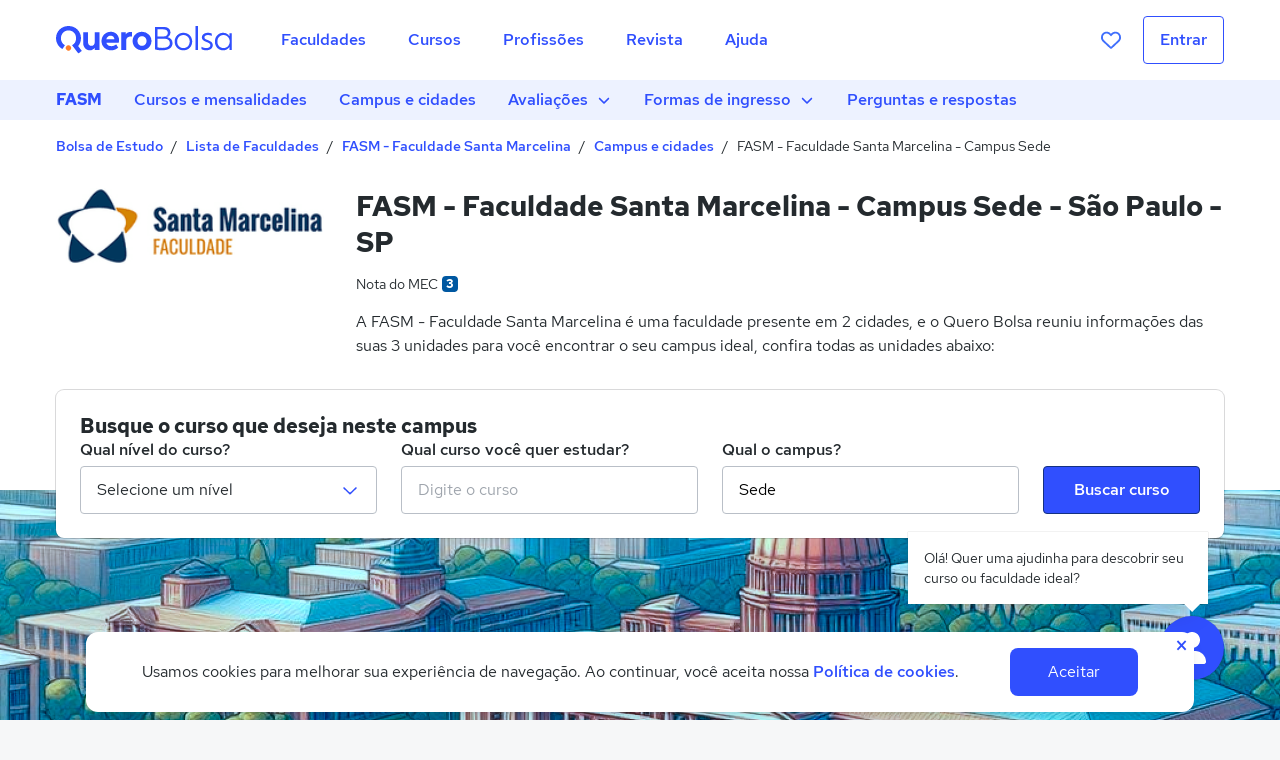

--- FILE ---
content_type: text/html; charset=utf-8
request_url: https://querobolsa.com.br/fasm-faculdade-santa-marcelina/campus/sede
body_size: 94782
content:
<!doctype html>
<html data-n-head-ssr lang="pt-BR" data-n-head="%7B%22lang%22:%7B%22ssr%22:%22pt-BR%22%7D%7D">
  <head>
    <title>FASM - Faculdade Santa Marcelina - Campus Sede - São Paulo - SP | Quero Bolsa</title><meta data-n-head="ssr" charset="utf-8"><meta data-n-head="ssr" name="viewport" content="width=device-width, initial-scale=1"><meta data-n-head="ssr" name="designer" content="Quero Educação"><meta data-n-head="ssr" name="apple-mobile-web-app-title" content="Quero Bolsa"><meta data-n-head="ssr" name="application-name" content="Quero Bolsa"><meta data-n-head="ssr" name="msapplication-TileColor" content="#304ffe"><meta data-n-head="ssr" name="msapplication-TileImage" content="/mstile-144x144.png?v=1.0.4"><meta data-n-head="ssr" name="theme-color" content="#ffffff"><meta data-n-head="ssr" data-hid="description" name="description" content="A FASM - Faculdade Santa Marcelina - Campus Sede - São Paulo - SP está com descontos de até 35.0% na mensalidade para você começar estudar este mês. Confira agora essa oportunidade!"><meta data-n-head="ssr" data-hid="robots" name="robots" content="index, follow"><meta data-n-head="ssr" property="og:type" content="website"><meta data-n-head="ssr" property="og:url" content="https://querobolsa.com.br/fasm-faculdade-santa-marcelina/campus/sede"><meta data-n-head="ssr" property="og:title" content="FASM - Faculdade Santa Marcelina - Campus Sede - São Paulo - SP | Quero Bolsa"><meta data-n-head="ssr" property="og:image" content="https://kong.quero.com/og-querobolsa.png"><meta data-n-head="ssr" property="og:description" content="A FASM - Faculdade Santa Marcelina - Campus Sede - São Paulo - SP está com descontos de até 35.0% na mensalidade para você começar estudar este mês. Confira agora essa oportunidade!"><meta data-n-head="ssr" property="og:locale" content="pt_br"><link data-n-head="ssr" rel="preconnect" href="https://qb-assets.querobolsa.com.br" crossorigin="anonymous"><link data-n-head="ssr" rel="preconnect" href="https://api.amplitude.com" crossorigin="anonymous"><link data-n-head="ssr" rel="preconnect" href="https://d2my3dgdogz33p.cloudfront.net" crossorigin="anonymous"><link data-n-head="ssr" rel="preconnect" href="https://d2qxjws9xwc4v0.cloudfront.net" crossorigin="anonymous"><link data-n-head="ssr" rel="preconnect" href="https://gambit.querobolsa.com.br" crossorigin="anonymous"><link data-n-head="ssr" rel="preconnect" href="https://in.hotjar.com" crossorigin="anonymous"><link data-n-head="ssr" rel="preconnect" href="https://vc.hotjar.io" crossorigin="anonymous"><link data-n-head="ssr" rel="preconnect" href="https://script.hotjar.com" crossorigin="anonymous"><link data-n-head="ssr" rel="preconnect" href="https://static.hotjar.com" crossorigin="anonymous"><link data-n-head="ssr" rel="preconnect" href="https://vars.hotjar.com" crossorigin="anonymous"><link data-n-head="ssr" rel="preconnect" href="https://www.google-analytics.com" crossorigin="anonymous"><link data-n-head="ssr" rel="preconnect" href="https://www.googletagmanager.com" crossorigin="anonymous"><link data-n-head="ssr" rel="preconnect" href="https://bid.g.doubleclick.net" crossorigin="anonymous"><link data-n-head="ssr" rel="preconnect" href="https://cookie-consent-prod.quero.space" crossorigin="anonymous"><link data-n-head="ssr" data-hid="webmanifest" rel="manifest" href="/manifest.quero-pwa.json?v=1.0.4"><link data-n-head="ssr" rel="apple-touch-icon" sizes="180x180" href="/apple-touch-icon.png?v=1.0.4"><link data-n-head="ssr" rel="icon" type="image/png" sizes="32x32" href="/favicon-32x32.png?v=1.0.4"><link data-n-head="ssr" rel="icon" type="image/png" sizes="16x16" href="/favicon-16x16.png?v=1.0.4"><link data-n-head="ssr" rel="mask-icon" href="/safari-pinned-tab.svg?v=1.0.4" color="#304ffe"><link data-n-head="ssr" rel="shortcut icon" href="/favicon.ico?v=1.0.4"><link data-n-head="ssr" rel="canonical" href="https://querobolsa.com.br/fasm-faculdade-santa-marcelina/campus/sede"><script data-n-head="ssr">!function(){var e=window.fetch,n=window.Promise;if(e&&n){window._earlyMe=e("https://api.querobolsa.com.br/api/qb/v1/users/me",{credentials:"include",headers:{"Tenant-Code":"6ce6d172-bc9c-4fbf-9b43-7b62ebd64601"}}).then(function(e){return 200!==e.status?n.reject():e.json()})}}();</script><script data-n-head="ssr">!function(){var a=window.location.href,t=new URL(a),e=t.searchParams.get("gclid"),r=t.searchParams.get("partner_custom_data"),m=t.searchParams.get("partner_id"),n=t.searchParams.get("utm_campaign"),u=t.searchParams.get("utm_content"),c=t.searchParams.get("utm_medium"),s=t.searchParams.get("utm_source"),i=t.searchParams.get("utm_term");window.dataLayer=window.dataLayer||[],window.trackingInfo={gclid:e,ref:t.searchParams.get("ref"),utm_campaign:n,utm_medium:c,utm_source:s},setTimeout(function(){window.trackingInfo={}},3e4),window.dataLayer.push({gclid:e,partnerCustomData:r,partnerId:m,utmCampaign:n,utmContent:u,utmMedium:c,utmSource:s,utmTerm:i})}();</script><script data-n-head="ssr">var _rollbarConfig={rollbarJsUrl:"https://cdn.rollbar.com/rollbarjs/refs/tags/v2.24.0/rollbar.min.js",accessToken:"4460ae7e0764456bacdba51796eb499f",captureUncaught:!0,captureUnhandledRejections:!0,payload:{environment:"production",client:{javascript:{source_map_enabled:!0,code_version:"c00b87a869a14b0f08e5b1edcbbffa21cba9dc24",guess_uncaught_frames:!0}}},enabled:!0,ignoredMessages:[/Loading chunk/,/Script error/,/Blocked a frame with origin/,/AlgoliaSearchJSONPScriptErrorError/,/cancelled/,/cancelado/,/unable to load due to an `error` event on it/,/Script error/,/ResizeObserver/,/avast/,/Request timed out before getting a response/,/Network Error/,/Failed to fetch/,/{"isTrusted":true}/]};!function(r){var e={};function o(n){if(e[n])return e[n].exports;var t=e[n]={i:n,l:!1,exports:{}};return r[n].call(t.exports,t,t.exports,o),t.l=!0,t.exports}o.m=r,o.c=e,o.d=function(r,e,n){o.o(r,e)||Object.defineProperty(r,e,{enumerable:!0,get:n})},o.r=function(r){"undefined"!=typeof Symbol&&Symbol.toStringTag&&Object.defineProperty(r,Symbol.toStringTag,{value:"Module"}),Object.defineProperty(r,"__esModule",{value:!0})},o.t=function(r,e){if(1&e&&(r=o(r)),8&e)return r;if(4&e&&"object"==typeof r&&r&&r.__esModule)return r;var n=Object.create(null);if(o.r(n),Object.defineProperty(n,"default",{enumerable:!0,value:r}),2&e&&"string"!=typeof r)for(var t in r)o.d(n,t,function(e){return r[e]}.bind(null,t));return n},o.n=function(r){var e=r&&r.__esModule?function(){return r.default}:function(){return r};return o.d(e,"a",e),e},o.o=function(r,e){return Object.prototype.hasOwnProperty.call(r,e)},o.p="",o(o.s=0)}([function(r,e,o){var n=o(1),t=o(4);(_rollbarConfig=_rollbarConfig||{}).rollbarJsUrl=_rollbarConfig.rollbarJsUrl||"https://cdnjs.cloudflare.com/ajax/libs/rollbar.js/2.14.4/rollbar.min.js",_rollbarConfig.async=void 0===_rollbarConfig.async||_rollbarConfig.async;var a=n.setupShim(window,_rollbarConfig),l=t(_rollbarConfig);window.rollbar=n.Rollbar,a.loadFull(window,document,!_rollbarConfig.async,_rollbarConfig,l)},function(r,e,o){var n=o(2);function t(r){return function(){try{return r.apply(this,arguments)}catch(r){try{console.error("[Rollbar]: Internal error",r)}catch(r){}}}}var a=0;function l(r,e){this.options=r,this._rollbarOldOnError=null;var o=a++;this.shimId=function(){return o},"undefined"!=typeof window&&window._rollbarShims&&(window._rollbarShims[o]={handler:e,messages:[]})}var i=o(3),s=function(r,e){return new l(r,e)},c=function(r){return new i(s,r)};function d(r){return t(function(){var e=Array.prototype.slice.call(arguments,0),o={shim:this,method:r,args:e,ts:new Date};window._rollbarShims[this.shimId()].messages.push(o)})}l.prototype.loadFull=function(r,e,o,n,a){var l=!1,i=e.createElement("script"),s=e.getElementsByTagName("script")[0],c=s.parentNode;i.crossOrigin="",i.src=n.rollbarJsUrl,o||(i.async=!0),i.onload=i.onreadystatechange=t(function(){if(!(l||this.readyState&&"loaded"!==this.readyState&&"complete"!==this.readyState)){i.onload=i.onreadystatechange=null;try{c.removeChild(i)}catch(r){}l=!0,function(){var e;if(void 0===r._rollbarDidLoad){e=new Error("rollbar.js did not load");for(var o,n,t,l,i=0;o=r._rollbarShims[i++];)for(o=o.messages||[];n=o.shift();)for(t=n.args||[],i=0;i<t.length;++i)if("function"==typeof(l=t[i])){l(e);break}}"function"==typeof a&&a(e)}()}}),("function"==typeof requestIdleCallback?requestIdleCallback:r=>setTimeout(r,0))(()=>c.insertBefore(i,s.parentElement?s:null))},l.prototype.wrap=function(r,e,o){try{var n;if(n="function"==typeof e?e:function(){return e||{}},"function"!=typeof r)return r;if(r._isWrap)return r;if(!r._rollbar_wrapped&&(r._rollbar_wrapped=function(){o&&"function"==typeof o&&o.apply(this,arguments);try{return r.apply(this,arguments)}catch(o){var e=o;throw e&&("string"==typeof e&&(e=new String(e)),e._rollbarContext=n()||{},e._rollbarContext._wrappedSource=r.toString(),window._rollbarWrappedError=e),e}},r._rollbar_wrapped._isWrap=!0,r.hasOwnProperty))for(var t in r)r.hasOwnProperty(t)&&(r._rollbar_wrapped[t]=r[t]);return r._rollbar_wrapped}catch(e){return r}};for(var u="log,debug,info,warn,warning,error,critical,global,configure,handleUncaughtException,handleAnonymousErrors,handleUnhandledRejection,captureEvent,captureDomContentLoaded,captureLoad".split(","),p=0;p<u.length;++p)l.prototype[u[p]]=d(u[p]);r.exports={setupShim:function(r,e){if(r){var o=e.globalAlias||"Rollbar";if("object"==typeof r[o])return r[o];r._rollbarShims={},r._rollbarWrappedError=null;var a=new c(e);return t(function(){e.captureUncaught&&(a._rollbarOldOnError=r.onerror,n.captureUncaughtExceptions(r,a,!0),e.wrapGlobalEventHandlers&&n.wrapGlobals(r,a,!0)),e.captureUnhandledRejections&&n.captureUnhandledRejections(r,a,!0);var t=e.autoInstrument;return!1!==e.enabled&&(void 0===t||!0===t||"object"==typeof t&&t.network)&&r.addEventListener&&(r.addEventListener("load",a.captureLoad.bind(a)),r.addEventListener("DOMContentLoaded",a.captureDomContentLoaded.bind(a))),r[o]=a,a})()}},Rollbar:c}},function(r,e){function o(r,e,o){if(e.hasOwnProperty&&e.hasOwnProperty("addEventListener")){for(var n=e.addEventListener;n._rollbarOldAdd&&n.belongsToShim;)n=n._rollbarOldAdd;var t=function(e,o,t){n.call(this,e,r.wrap(o),t)};t._rollbarOldAdd=n,t.belongsToShim=o,e.addEventListener=t;for(var a=e.removeEventListener;a._rollbarOldRemove&&a.belongsToShim;)a=a._rollbarOldRemove;var l=function(r,e,o){a.call(this,r,e&&e._rollbar_wrapped||e,o)};l._rollbarOldRemove=a,l.belongsToShim=o,e.removeEventListener=l}}r.exports={captureUncaughtExceptions:function(r,e,o){if(r){var n;if("function"==typeof e._rollbarOldOnError)n=e._rollbarOldOnError;else if(r.onerror){for(n=r.onerror;n._rollbarOldOnError;)n=n._rollbarOldOnError;e._rollbarOldOnError=n}e.handleAnonymousErrors();var t=function(){var o=Array.prototype.slice.call(arguments,0);!function(r,e,o,n){r._rollbarWrappedError&&(n[4]||(n[4]=r._rollbarWrappedError),n[5]||(n[5]=r._rollbarWrappedError._rollbarContext),r._rollbarWrappedError=null);var t=e.handleUncaughtException.apply(e,n);o&&o.apply(r,n),"anonymous"===t&&(e.anonymousErrorsPending+=1)}(r,e,n,o)};o&&(t._rollbarOldOnError=n),r.onerror=t}},captureUnhandledRejections:function(r,e,o){if(r){"function"==typeof r._rollbarURH&&r._rollbarURH.belongsToShim&&r.removeEventListener("unhandledrejection",r._rollbarURH);var n=function(r){var o,n,t;try{o=r.reason}catch(r){o=void 0}try{n=r.promise}catch(r){n="[unhandledrejection] error getting `promise` from event"}try{t=r.detail,!o&&t&&(o=t.reason,n=t.promise)}catch(r){}o||(o="[unhandledrejection] error getting `reason` from event"),e&&e.handleUnhandledRejection&&e.handleUnhandledRejection(o,n)};n.belongsToShim=o,r._rollbarURH=n,r.addEventListener("unhandledrejection",n)}},wrapGlobals:function(r,e,n){if(r){var t,a,l="EventTarget,Window,Node,ApplicationCache,AudioTrackList,ChannelMergerNode,CryptoOperation,EventSource,FileReader,HTMLUnknownElement,IDBDatabase,IDBRequest,IDBTransaction,KeyOperation,MediaController,MessagePort,ModalWindow,Notification,SVGElementInstance,Screen,TextTrack,TextTrackCue,TextTrackList,WebSocket,WebSocketWorker,Worker,XMLHttpRequest,XMLHttpRequestEventTarget,XMLHttpRequestUpload".split(",");for(t=0;t<l.length;++t)r[a=l[t]]&&r[a].prototype&&o(e,r[a].prototype,n)}}}},function(r,e){function o(r,e){this.impl=r(e,this),this.options=e,function(r){for(var e=function(r){return function(){var e=Array.prototype.slice.call(arguments,0);if(this.impl[r])return this.impl[r].apply(this.impl,e)}},o="log,debug,info,warn,warning,error,critical,global,configure,handleUncaughtException,handleAnonymousErrors,handleUnhandledRejection,_createItem,wrap,loadFull,shimId,captureEvent,captureDomContentLoaded,captureLoad".split(","),n=0;n<o.length;n++)r[o[n]]=e(o[n])}(o.prototype)}o.prototype._swapAndProcessMessages=function(r,e){var o,n,t;for(this.impl=r(this.options);o=e.shift();)n=o.method,t=o.args,this[n]&&"function"==typeof this[n]&&("captureDomContentLoaded"===n||"captureLoad"===n?this[n].apply(this,[t[0],o.ts]):this[n].apply(this,t));return this},r.exports=o},function(r,e){r.exports=function(r){return function(e){if(!e&&!window._rollbarInitialized){for(var o,n,t=(r=r||{}).globalAlias||"Rollbar",a=window.rollbar,l=function(r){return new a(r)},i=0;o=window._rollbarShims[i++];)n||(n=o.handler),o.handler._swapAndProcessMessages(l,o.messages);window[t]=n,window._rollbarInitialized=!0}}}}]);</script><script data-n-head="ssr">!function(){try{if(!(window.PerformanceObserver&&window.Promise&&Object.assign&&window.performance&&[].forEach))return;!function(){var t="undefined"!=typeof window&&window===this?this:"undefined"!=typeof global&&null!=global?global:this,e="function"==typeof Object.defineProperties?Object.defineProperty:function(t,e,n){t!=Array.prototype&&t!=Object.prototype&&(t[e]=n.value)};function n(){n=function(){},t.Symbol||(t.Symbol=i)}var r=0;function i(t){return"jscomp_symbol_"+(t||"")+r++}function o(){n();var r=t.Symbol.iterator;r||(r=t.Symbol.iterator=t.Symbol("iterator")),"function"!=typeof Array.prototype[r]&&e(Array.prototype,r,{configurable:!0,writable:!0,value:function(){return a(this)}}),o=function(){}}function a(e){var n=0;return function(e){return o(),(e={next:e})[t.Symbol.iterator]=function(){return this},e}(function(){return n<e.length?{done:!1,value:e[n++]}:{done:!0}})}function s(t){o();var e=t[Symbol.iterator];return e?e.call(t):a(t)}function u(t){if(!(t instanceof Array)){t=s(t);for(var e,n=[];!(e=t.next()).done;)n.push(e.value);t=n}return t}var c=0;var f="img script iframe link audio video source".split(" ");function l(t,e){for(var n=(t=s(t)).next();!n.done;n=t.next())if(n=n.value,e.includes(n.nodeName.toLowerCase())||l(n.children,e))return!0;return!1}function d(t,e){if(2<t.length)return performance.now();for(var n=[],r=(e=s(e)).next();!r.done;r=e.next())r=r.value,n.push({timestamp:r.start,type:"requestStart"}),n.push({timestamp:r.end,type:"requestEnd"});for(r=(e=s(t)).next();!r.done;r=e.next())n.push({timestamp:r.value,type:"requestStart"});for(n.sort(function(t,e){return t.timestamp-e.timestamp}),t=t.length,e=n.length-1;0<=e;e--)switch(r=n[e],r.type){case"requestStart":t--;break;case"requestEnd":if(2<++t)return r.timestamp;break;default:throw Error("Internal Error: This should never happen")}return 0}function p(t){t=t||{},this.w=!!t.useMutationObserver,this.u=t.minValue||null,t=window.__tti&&window.__tti.e;var e=window.__tti&&window.__tti.o;this.a=t?t.map(function(t){return{start:t.startTime,end:t.startTime+t.duration}}):[],e&&e.disconnect(),this.b=[],this.f=new Map,this.j=null,this.v=-1/0,this.i=!1,this.h=this.c=this.s=null,function(t,e){var n=XMLHttpRequest.prototype.send,r=c++;XMLHttpRequest.prototype.send=function(i){for(var o=[],a=0;a<arguments.length;++a)o[a-0]=arguments[a];var s=this;return t(r),this.addEventListener("readystatechange",function(){4===s.readyState&&e(r)}),n.apply(this,o)}}(this.m.bind(this),this.l.bind(this)),function(t,e){var n=fetch;fetch=function(r){for(var i=[],o=0;o<arguments.length;++o)i[o-0]=arguments[o];return new Promise(function(r,o){var a=c++;t(a),n.apply(null,[].concat(u(i))).then(function(t){e(a),r(t)},function(t){e(t),o(t)})})}}(this.m.bind(this),this.l.bind(this)),function(t){t.c=new PerformanceObserver(function(e){for(var n=(e=s(e.getEntries())).next();!n.done;n=e.next())if("resource"===(n=n.value).entryType&&(t.b.push({start:n.fetchStart,end:n.responseEnd}),h(t,d(t.g,t.b)+5e3)),"longtask"===n.entryType){var r=n.startTime+n.duration;t.a.push({start:n.startTime,end:r}),h(t,r+5e3)}}),t.c.observe({entryTypes:["longtask","resource"]})}(this),this.w&&(this.h=function(t){var e=new MutationObserver(function(e){for(var n=(e=s(e)).next();!n.done;n=e.next())"childList"==(n=n.value).type&&l(n.addedNodes,f)?t(n):"attributes"==n.type&&f.includes(n.target.tagName.toLowerCase())&&t(n)});return e.observe(document,{attributes:!0,childList:!0,subtree:!0,attributeFilter:["href","src"]}),e}(this.B.bind(this)))}function m(t){t.i=!0;var e=0<t.a.length?t.a[t.a.length-1].end:0,n=d(t.g,t.b);h(t,Math.max(n+5e3,e))}function h(t,e){!t.i||t.v>e||(clearTimeout(t.j),t.j=setTimeout(function(){var e=performance.timing.navigationStart,n=d(t.g,t.b);e=(window.a&&window.a.A?1e3*window.a.A().C-e:0)||performance.timing.domContentLoadedEventEnd-e;if(t.u)var r=t.u;else performance.timing.domContentLoadedEventEnd?r=(r=performance.timing).domContentLoadedEventEnd-r.navigationStart:r=null;var i=performance.now();null===r&&h(t,Math.max(n+5e3,i+1e3));var o=t.a;5e3>i-n?n=null:n=5e3>i-(n=o.length?o[o.length-1].end:e)?null:Math.max(n,r),n&&(t.s(n),clearTimeout(t.j),t.i=!1,t.c&&t.c.disconnect(),t.h&&t.h.disconnect()),h(t,performance.now()+1e3)},e-performance.now()),t.v=e)}p.prototype.getFirstConsistentlyInteractive=function(){var t=this;return new Promise(function(e){t.s=e,"complete"==document.readyState?m(t):window.addEventListener("load",function(){m(t)})})},p.prototype.m=function(t){this.f.set(t,performance.now())},p.prototype.l=function(t){this.f.delete(t)},p.prototype.B=function(){h(this,performance.now()+5e3)},t.Object.defineProperties(p.prototype,{g:{configurable:!0,enumerable:!0,get:function(){return[].concat(u(this.f.values()))}}});var v={getFirstConsistentlyInteractive:function(t){return t=t||{},"PerformanceLongTaskTiming"in window?new p(t).getFirstConsistentlyInteractive():Promise.resolve(null)}};"undefined"!=typeof module&&module.exports?module.exports=v:"function"==typeof define&&define.amd?define("ttiPolyfill",[],function(){return v}):window.ttiPolyfill=v}();var t={"first-paint":"firstPaint","first-contentful-paint":"firstContentfulPaint"};Promise.all([new Promise(function(e,n){try{new PerformanceObserver(function(n){var r={};n.getEntries().forEach(function(e){var n=e.name,i=Math.round(e.startTime+e.duration);r[t[n]]=i}),e(r)}).observe({entryTypes:["paint"]})}catch(t){n(t)}}),ttiPolyfill.getFirstConsistentlyInteractive().then(function(t){return{timeToInteractive:Math.round(t)}}),Promise.resolve({timeToFirstByte:performance.timing.responseStart-performance.timing.requestStart})]).then(function(t){return t.reduce(function(t,e){return Object.assign(t,e)},{})}).catch(function(t){})}catch(t){}}();</script><script data-n-head="ssr">!function(){var e,r=document,t=window,o=navigator,a=!(Array.prototype.find&&t.Promise&&t.Set&&t.Map&&r.querySelector&&t.IntersectionObserver&&t.IntersectionObserverEntry&&t.Object.fromEntries&&"isIntersecting"in t.IntersectionObserverEntry.prototype);function s(e){t.Rollbar&&t.Rollbar.error?t.Rollbar.error(e):console.error(e)}function n(){try{var e="",a="";/ip(hone|ad|od)/i.test(o.platform)?(e="https://itunes.apple.com/br/app/google-chrome/id535886823?mt=8",a="https://itunes.apple.com/br/app/firefox-web-browser/id989804926?mt=8"):/android/i.test(o.platform)?(e="https://play.google.com/store/apps/details?id=com.android.chrome&hl=pt-br",a="https://play.google.com/store/apps/details?id=org.mozilla.firefox&hl=pt-br"):(e="https://www.google.com.br/chrome/",a="https://www.mozilla.org/pt-BR/firefox/new/");var n="A versão do seu navegador é <strong>muito antiga</strong>. Recomendamos que você atualize para o "+(e='<a class="js-old-browser-link" style="color:#000;" rel="nofollow" href="'+e+'" target="_blank" data-browser="chrome"><strong>Chrome</strong></a>')+" ou "+(a='<a class="js-old-browser-link" style="color:#000;" rel="nofollow" href="'+a+'" target="_blank" data-browser="firefox"><strong>Firefox</strong></a>')+'. <div class="js-dismiss-alert" style="cursor:pointer;text-decoration:underline">Não mostrar mais esse aviso</div>',i=r.createElement("div"),l='<div class="js-old-browser-alert" role="warning" style="background:#e5dc32;bottom:0;padding:16px;left:0;position:fixed;z-index:9999;width:100%;text-align:center;">'+n+"</div>";i.innerHTML=l,r.body.appendChild(i.firstChild),r.querySelector(".js-dismiss-alert").addEventListener("click",function(){var e=r.querySelector(".js-old-browser-alert");e.parentNode.removeChild(e),function(){try{var e=t.localStorage;e&&e.setItem("oldBrowserAlert","dismissed")}catch(e){}}()});for(var d=r.querySelectorAll(".js-old-browser-link"),c=0;c<d.length;c++){d[c].addEventListener("click",function(){try{var e=(a=o.userAgent,(n=a.match(/(opera|chrome|safari|firefox|msie|trident|samsungbrowser)\/?\s*(\.?\d+(\.\d+)*)/i))&&null!==(r=a.match(/version\/([\.\d]+)/i))&&(n[2]=r[1]),{browser:(n=n?[n[1],n[2]]:[o.appName,o.appVersion])[0],version:parseFloat(n[1])});t.dataLayer=t.dataLayer||[],t.dataLayer.push({logEventData:JSON.stringify({name:"Clicked Old Browser Update Link",properties:{browser:this.dataset&&this.dataset.browser,platform:o.platform,userBrowser:e.browser,version:e.version}}),event:"Log Event"})}catch(e){s(e)}var r,a,n})}}catch(e){s(e)}}(function(){try{return new RegExp(["adsbot","baiduspider","bingbot","duckduckbot","exabot","facebot","googlebot","ia_archiver","mediapartners","slurp","sogou","yandexbot"].join("|"),"i").test(o.userAgent)}catch(e){return!1}})()||function(){try{var e=t.localStorage;return e&&"dismissed"===e.getItem("oldBrowserAlert")}catch(e){}return!1}()||(e=function(){if(a||"string"!=typeof r.body.style.grid){t.isOldBrowser=!0;try{n()}catch(e){}}},"loading"!==r.readyState?e():r.addEventListener?r.addEventListener("DOMContentLoaded",e):r.attachEvent("onreadystatechange",function(){"complete"===r.readyState&&e()}))}();</script><script data-n-head="ssr">!function(){"use strict";const t=["load","log","error","resolveLocation","track","trackForm","trackLink","trackElement","trackSubmit","page","identify","ready","isBot"];function n(t,n,o){return(...e)=>{t.length<o&&t.push([n,e])}}if(!window.montilla){const o=[],e={__q:o};for(const i of t)e[i]=n(o,i,100);window.montilla=e;const i=document.createElement("script");i.src="https://montilla-sdk.quero.space/v1/montilla.iife.js",i.async=!0,i.addEventListener("load",()=>{window.montilla&&window.montilla.__q&&function(t){const n=t.__q;for(const[o,e]of n){const n=t[o];"function"==typeof n&&n(...e)}delete t.__q}(window.montilla)}),i.addEventListener("error",()=>{window.montilla&&window.montilla.__q&&delete window.montilla.__q}),document.head.appendChild(i)}}();</script><script data-n-head="ssr" data-hid="cookie-consent-config">window.CookieConsentConfig = {"systemCode":"6ce6d172-bc9c-4fbf-9b43-7b62ebd64601","linkUrl":"/politica-de-cookies","primaryColor":"#304ffe","customClassNames":{"button":"z-button z-button--primary"},"cookieDomain":null,"version":"v2.0.0"}</script><script data-n-head="ssr" data-hid="cookie-consent-css-load">window.addEventListener("load",function(){var e=document.createElement("link");e.setAttribute("rel","stylesheet"),e.setAttribute("href","https://cookie-consent-prod.quero.space/cookie-consent.css"),document.querySelector("head").appendChild(e)});</script><script data-n-head="ssr" data-hid="cookie-consent-script" src="https://cookie-consent-prod.quero.space/cookie-consent.cjs.js" async defer></script><script data-n-head="ssr" data-hid="gtm-script">if(!window._gtm_init){window._gtm_init=1;(function(w,n,d,m,e,p){w[d]=(w[d]==1||n[d]=='yes'||n[d]==1||n[m]==1||(w[e]&&w[e][p]&&w[e][p]()))?1:0})(window,navigator,'doNotTrack','msDoNotTrack','external','msTrackingProtectionEnabled');(function(w,d,s,l,x,y){w[x]={};w._gtm_inject=function(i){if(w.doNotTrack||w[x][i])return;w[x][i]=1;w[l]=w[l]||[];w[l].push({'gtm.start':new Date().getTime(),event:'gtm.js'});var f=d.getElementsByTagName(s)[0],j=d.createElement(s);j.async=true;j.src='https://www.googletagmanager.com/gtm.js?id='+i;f.parentNode.insertBefore(j,f);};w[y]('GTM-TVR6CLG5')})(window,document,'script','dataLayer','_gtm_ids','_gtm_inject')}</script><script data-n-head="ssr" id="schema-org-course" type="application/ld+json">{"name":"FASM - Faculdade Santa Marcelina","description":"A FASM - Faculdade Santa Marcelina - Campus Sede - São Paulo - SP está com descontos de até 35.0% na mensalidade para você começar estudar este mês. Confira agora essa oportunidade!","@context":"http://schema.org","@type":"LocalBusiness","address":{"@type":"PostalAddress","addressLocality":"São Paulo","addressRegion":"SP","postalCode":"05006-020","streetAddress":"Rua Doutor Emílio Ribas"},"geo":{"@type":"GeoCoordinates","latitude":"-23.536043","longitude":"-46.6651208"},"priceRange":"$$$$","url":"www.santamarcelina.edu.br","telephone":"(11) 3824-5800","image":{"@type":"ImageObject","url":"https://qb-assets.querobolsa.com.br/logos/colorido/large/890/logo_1534788557.png","width":"240","height":"120"}}</script><script data-n-head="ssr" id="schema-org-course" type="application/ld+json">{"name":"FASM - Faculdade Santa Marcelina, Sede","@context":"http://schema.org","@type":"CollegeOrUniversity","aggregateRating":{"@type":"AggregateRating","ratingValue":4.4,"reviewCount":31}}</script><script data-n-head="ssr" id="schema-org-breadcrumb" type="application/ld+json">{"@context":"http://schema.org","@type":"BreadcrumbList","itemListElement":[{"@type":"ListItem","position":1,"item":{"@type":"Thing","@id":"/","name":"BOLSA DE ESTUDO"}},{"@type":"ListItem","position":2,"item":{"@type":"Thing","@id":"/faculdades-e-universidades","name":"LISTA DE FACULDADES"}},{"@type":"ListItem","position":3,"item":{"@type":"Thing","@id":"/fasm-faculdade-santa-marcelina","name":"FASM - FACULDADE SANTA MARCELINA"}},{"@type":"ListItem","position":4,"item":{"@type":"Thing","@id":"/fasm-faculdade-santa-marcelina/campus","name":"CAMPUS E CIDADES"}},{"@type":"ListItem","position":5,"item":{"@type":"Thing","@id":"/fasm-faculdade-santa-marcelina/campus/sede","name":"FASM - FACULDADE SANTA MARCELINA - CAMPUS SEDE"}}]}</script><link rel="preload" href="https://qbr-cdn.querobolsa.com.br/902c07d.js" as="script"><link rel="preload" href="https://qbr-cdn.querobolsa.com.br/f3a6fa7.js" as="script"><link rel="preload" href="https://qbr-cdn.querobolsa.com.br/65c9ef6.js" as="script"><link rel="preload" href="https://qbr-cdn.querobolsa.com.br/b3e03af.js" as="script"><link rel="preload" href="https://qbr-cdn.querobolsa.com.br/808c563.js" as="script"><link rel="preload" href="https://qbr-cdn.querobolsa.com.br/5f5a14f.js" as="script"><link rel="preload" href="https://qbr-cdn.querobolsa.com.br/e11f3be.js" as="script"><link rel="preload" href="https://qbr-cdn.querobolsa.com.br/e3abbad.js" as="script"><link rel="preload" href="https://qbr-cdn.querobolsa.com.br/6aca5a8.js" as="script"><link rel="preload" href="https://qbr-cdn.querobolsa.com.br/0b558c7.js" as="script"><link rel="preload" href="https://qbr-cdn.querobolsa.com.br/f686fec.js" as="script"><link rel="preload" href="https://qbr-cdn.querobolsa.com.br/5060570.js" as="script"><link rel="preload" href="https://qbr-cdn.querobolsa.com.br/3a4cb63.js" as="script"><link rel="preload" href="https://qbr-cdn.querobolsa.com.br/c410caa.js" as="script"><link rel="preload" href="https://qbr-cdn.querobolsa.com.br/a9e5a10.js" as="script"><link rel="preload" href="https://qbr-cdn.querobolsa.com.br/ce34ad2.js" as="script"><link rel="preload" href="https://qbr-cdn.querobolsa.com.br/3fbc0ba.js" as="script"><link rel="preload" href="https://qbr-cdn.querobolsa.com.br/4dbd480.js" as="script"><link rel="preload" href="https://qbr-cdn.querobolsa.com.br/bc36576.js" as="script"><link rel="preload" href="https://qbr-cdn.querobolsa.com.br/47a35fc.js" as="script"><link rel="preload" href="https://qbr-cdn.querobolsa.com.br/9117f69.js" as="script"><link rel="preload" href="https://qbr-cdn.querobolsa.com.br/6295b59.js" as="script"><link rel="preload" href="https://qbr-cdn.querobolsa.com.br/d2450a0.js" as="script"><link rel="preload" href="https://qbr-cdn.querobolsa.com.br/93be070.js" as="script"><link rel="preload" href="https://qbr-cdn.querobolsa.com.br/e223c1d.js" as="script"><link rel="preload" href="https://qbr-cdn.querobolsa.com.br/d2a1902.js" as="script"><link rel="preload" href="https://qbr-cdn.querobolsa.com.br/8536646.js" as="script"><link rel="preload" href="https://qbr-cdn.querobolsa.com.br/9757a4c.js" as="script"><link rel="preload" href="https://qbr-cdn.querobolsa.com.br/0786f80.js" as="script"><link rel="preload" href="https://qbr-cdn.querobolsa.com.br/98e22d2.js" as="script"><link rel="preload" href="https://qbr-cdn.querobolsa.com.br/417c7b5.js" as="script"><link rel="preload" href="https://qbr-cdn.querobolsa.com.br/7de6ffd.js" as="script"><link rel="preload" href="https://qbr-cdn.querobolsa.com.br/307b036.js" as="script"><link rel="preload" href="https://qbr-cdn.querobolsa.com.br/32d2572.js" as="script"><link rel="preload" href="https://qbr-cdn.querobolsa.com.br/1f98eb1.js" as="script"><link rel="preload" href="https://qbr-cdn.querobolsa.com.br/9c41cad.js" as="script"><link rel="preload" href="https://qbr-cdn.querobolsa.com.br/59d9033.js" as="script"><link rel="preload" href="https://qbr-cdn.querobolsa.com.br/4006e50.js" as="script"><link rel="preload" href="https://qbr-cdn.querobolsa.com.br/57bc553.js" as="script"><link rel="preload" href="https://qbr-cdn.querobolsa.com.br/da5177e.js" as="script"><style data-vue-ssr-id="340b39bc:0 d2cdb8f2:0 7b106c0a:0 200641a6:0 cbedc1a6:0 a7613f5a:0 2ad0083c:0 8209d61e:0 12060539:0 6542b3ad:0 dc587f26:0 4cd7cb8d:0 e9bc2ade:0 772c2571:0 4a2a2764:0 c5fd79e2:0 40178022:0 10e6ff69:0 4310cb48:0 d87e1670:0 75ca0554:0 3ed43b5b:0 517a087b:0 d52928e4:0 2fe645de:0 385c1af4:0 c018666a:0 27fb9da8:0 14d8f5e8:0 9d02db4c:0 a6b0993e:0 60f80cd6:0 c6cfce9a:0 a476a962:0 a65e7950:0 0bb81cf3:0 4e659981:0 c6b54786:0 6746df84:0 41181860:0">/*! normalize.css v8.0.1 | MIT License | github.com/necolas/normalize.css */html{line-height:1.15;-webkit-text-size-adjust:100%}body{margin:0}main{display:block}h1{font-size:2em;margin:.67em 0}hr{box-sizing:initial;height:0;overflow:visible}pre{font-family:monospace,monospace;font-size:1em}a{background-color:initial}abbr[title]{border-bottom:none;text-decoration:underline;-webkit-text-decoration:underline dotted;text-decoration:underline dotted}b,strong{font-weight:bolder}code,kbd,samp{font-family:monospace,monospace;font-size:1em}small{font-size:80%}sub,sup{font-size:75%;line-height:0;position:relative;vertical-align:initial}sub{bottom:-.25em}sup{top:-.5em}img{border-style:none}button,input,optgroup,select,textarea{font-family:inherit;font-size:100%;line-height:1.15;margin:0}button,input{overflow:visible}button,select{text-transform:none}[type=button],[type=reset],[type=submit],button{-webkit-appearance:button}[type=button]::-moz-focus-inner,[type=reset]::-moz-focus-inner,[type=submit]::-moz-focus-inner,button::-moz-focus-inner{border-style:none;padding:0}[type=button]:-moz-focusring,[type=reset]:-moz-focusring,[type=submit]:-moz-focusring,button:-moz-focusring{outline:1px dotted ButtonText}fieldset{padding:.35em .75em .625em}legend{box-sizing:border-box;color:inherit;display:table;max-width:100%;padding:0;white-space:normal}progress{vertical-align:initial}textarea{overflow:auto}[type=checkbox],[type=radio]{box-sizing:border-box;padding:0}[type=number]::-webkit-inner-spin-button,[type=number]::-webkit-outer-spin-button{height:auto}[type=search]{-webkit-appearance:textfield;outline-offset:-2px}[type=search]::-webkit-search-decoration{-webkit-appearance:none}::-webkit-file-upload-button{-webkit-appearance:button;font:inherit}details{display:block}summary{display:list-item}[hidden],template{display:none}
fieldset[disabled] .multiselect{pointer-events:none}.multiselect__spinner{position:absolute;right:1px;top:1px;width:48px;height:35px;background:#fff;display:block}.multiselect__spinner:after,.multiselect__spinner:before{position:absolute;content:"";top:50%;left:50%;margin:-8px 0 0 -8px;width:16px;height:16px;border-radius:100%;border:2px solid transparent;border-top-color:#41b883;box-shadow:0 0 0 1px transparent}.multiselect__spinner:before{animation:spinning 2.4s cubic-bezier(.41,.26,.2,.62);animation-iteration-count:infinite}.multiselect__spinner:after{animation:spinning 2.4s cubic-bezier(.51,.09,.21,.8);animation-iteration-count:infinite}.multiselect__loading-enter-active,.multiselect__loading-leave-active{transition:opacity .4s ease-in-out;opacity:1}.multiselect__loading-enter,.multiselect__loading-leave-active{opacity:0}.multiselect,.multiselect__input,.multiselect__single{font-family:inherit;font-size:16px;touch-action:manipulation}.multiselect{box-sizing:initial;display:block;position:relative;width:100%;min-height:40px;text-align:left;color:#35495e}.multiselect *{box-sizing:border-box}.multiselect:focus{outline:none}.multiselect--disabled{background:#ededed;pointer-events:none;opacity:.6}.multiselect--active{z-index:50}.multiselect--active:not(.multiselect--above) .multiselect__current,.multiselect--active:not(.multiselect--above) .multiselect__input,.multiselect--active:not(.multiselect--above) .multiselect__tags{border-bottom-left-radius:0;border-bottom-right-radius:0}.multiselect--active .multiselect__select{transform:rotate(180deg)}.multiselect--above.multiselect--active .multiselect__current,.multiselect--above.multiselect--active .multiselect__input,.multiselect--above.multiselect--active .multiselect__tags{border-top-left-radius:0;border-top-right-radius:0}.multiselect__input,.multiselect__single{position:relative;display:inline-block;min-height:20px;line-height:20px;border:none;border-radius:5px;background:#fff;padding:0 0 0 5px;width:100%;transition:border .1s ease;box-sizing:border-box;margin-bottom:8px;vertical-align:top}.multiselect__input::-ms-input-placeholder{color:#35495e}.multiselect__input::placeholder{color:#35495e}.multiselect__tag~.multiselect__input,.multiselect__tag~.multiselect__single{width:auto}.multiselect__input:hover,.multiselect__single:hover{border-color:#cfcfcf}.multiselect__input:focus,.multiselect__single:focus{border-color:#a8a8a8;outline:none}.multiselect__single{padding-left:5px;margin-bottom:8px}.multiselect__tags-wrap{display:inline}.multiselect__tags{min-height:40px;display:block;padding:8px 40px 0 8px;border-radius:5px;border:1px solid #e8e8e8;background:#fff;font-size:14px}.multiselect__tag{position:relative;display:inline-block;padding:4px 26px 4px 10px;border-radius:5px;margin-right:10px;color:#fff;line-height:1;background:#41b883;margin-bottom:5px;white-space:nowrap;overflow:hidden;max-width:100%;text-overflow:ellipsis}.multiselect__tag-icon{cursor:pointer;margin-left:7px;position:absolute;right:0;top:0;bottom:0;font-weight:700;font-style:normal;width:22px;text-align:center;line-height:22px;transition:all .2s ease;border-radius:5px}.multiselect__tag-icon:after{content:"\D7";color:#266d4d;font-size:14px}.multiselect__tag-icon:focus,.multiselect__tag-icon:hover{background:#369a6e}.multiselect__tag-icon:focus:after,.multiselect__tag-icon:hover:after{color:#fff}.multiselect__current{min-height:40px;overflow:hidden;padding:8px 30px 0 12px;white-space:nowrap;border-radius:5px;border:1px solid #e8e8e8}.multiselect__current,.multiselect__select{line-height:16px;box-sizing:border-box;display:block;margin:0;text-decoration:none;cursor:pointer}.multiselect__select{position:absolute;width:40px;height:38px;right:1px;top:1px;padding:4px 8px;text-align:center;transition:transform .2s ease}.multiselect__select:before{position:relative;right:0;top:65%;color:#999;margin-top:4px;border-color:#999 transparent transparent;border-style:solid;border-width:5px 5px 0;content:""}.multiselect__placeholder{color:#adadad;display:inline-block;margin-bottom:10px;padding-top:2px}.multiselect--active .multiselect__placeholder{display:none}.multiselect__content-wrapper{position:absolute;display:block;background:#fff;width:100%;max-height:240px;overflow:auto;border:1px solid #e8e8e8;border-top:none;border-bottom-left-radius:5px;border-bottom-right-radius:5px;z-index:50;-webkit-overflow-scrolling:touch}.multiselect__content{list-style:none;display:inline-block;padding:0;margin:0;min-width:100%;vertical-align:top}.multiselect--above .multiselect__content-wrapper{bottom:100%;border-bottom-left-radius:0;border-bottom-right-radius:0;border-top-left-radius:5px;border-top-right-radius:5px;border-bottom:none;border-top:1px solid #e8e8e8}.multiselect__content::webkit-scrollbar{display:none}.multiselect__element{display:block}.multiselect__option{display:block;padding:12px;min-height:40px;line-height:16px;text-decoration:none;text-transform:none;vertical-align:middle;position:relative;cursor:pointer;white-space:nowrap}.multiselect__option:after{top:0;right:0;position:absolute;line-height:40px;padding-right:12px;padding-left:20px;font-size:13px}.multiselect__option--highlight{background:#41b883;outline:none;color:#fff}.multiselect__option--highlight:after{content:attr(data-select);background:#41b883;color:#fff}.multiselect__option--selected{background:#f3f3f3;color:#35495e;font-weight:700}.multiselect__option--selected:after{content:attr(data-selected);color:silver}.multiselect__option--selected.multiselect__option--highlight{background:#ff6a6a;color:#fff}.multiselect__option--selected.multiselect__option--highlight:after{background:#ff6a6a;content:attr(data-deselect);color:#fff}.multiselect--disabled .multiselect__current,.multiselect--disabled .multiselect__select{background:#ededed;color:#a6a6a6}.multiselect__option--disabled{background:#ededed!important;color:#a6a6a6!important;cursor:text;pointer-events:none}.multiselect__option--group{background:#ededed;color:#35495e}.multiselect__option--group.multiselect__option--highlight{background:#35495e;color:#fff}.multiselect__option--group.multiselect__option--highlight:after{background:#35495e}.multiselect__option--disabled.multiselect__option--highlight{background:#dedede}.multiselect__option--group-selected.multiselect__option--highlight{background:#ff6a6a;color:#fff}.multiselect__option--group-selected.multiselect__option--highlight:after{background:#ff6a6a;content:attr(data-deselect);color:#fff}.multiselect-enter-active,.multiselect-leave-active{transition:all .15s ease}.multiselect-enter,.multiselect-leave-active{opacity:0}.multiselect__strong{margin-bottom:8px;line-height:20px;display:inline-block;vertical-align:top}[dir=rtl] .multiselect{text-align:right}[dir=rtl] .multiselect__select{right:auto;left:1px}[dir=rtl] .multiselect__tags{padding:8px 8px 0 40px}[dir=rtl] .multiselect__content{text-align:right}[dir=rtl] .multiselect__option:after{right:auto;left:0}[dir=rtl] .multiselect__clear{right:auto;left:12px}[dir=rtl] .multiselect__spinner{right:auto;left:1px}@keyframes spinning{0%{transform:rotate(0)}to{transform:rotate(2turn)}}
@font-face{font-family:swiper-icons;src:url("data:application/font-woff;charset=utf-8;base64, [base64]//wADZ2x5ZgAAAywAAADMAAAD2MHtryVoZWFkAAABbAAAADAAAAA2E2+eoWhoZWEAAAGcAAAAHwAAACQC9gDzaG10eAAAAigAAAAZAAAArgJkABFsb2NhAAAC0AAAAFoAAABaFQAUGG1heHAAAAG8AAAAHwAAACAAcABAbmFtZQAAA/gAAAE5AAACXvFdBwlwb3N0AAAFNAAAAGIAAACE5s74hXjaY2BkYGAAYpf5Hu/j+W2+MnAzMYDAzaX6QjD6/4//Bxj5GA8AuRwMYGkAPywL13jaY2BkYGA88P8Agx4j+/8fQDYfA1AEBWgDAIB2BOoAeNpjYGRgYNBh4GdgYgABEMnIABJzYNADCQAACWgAsQB42mNgYfzCOIGBlYGB0YcxjYGBwR1Kf2WQZGhhYGBiYGVmgAFGBiQQkOaawtDAoMBQxXjg/wEGPcYDDA4wNUA2CCgwsAAAO4EL6gAAeNpj2M0gyAACqxgGNWBkZ2D4/wMA+xkDdgAAAHjaY2BgYGaAYBkGRgYQiAHyGMF8FgYHIM3DwMHABGQrMOgyWDLEM1T9/w8UBfEMgLzE////P/5//f/V/xv+r4eaAAeMbAxwIUYmIMHEgKYAYjUcsDAwsLKxc3BycfPw8jEQA/[base64]/uznmfPFBNODM2K7MTQ45YEAZqGP81AmGGcF3iPqOop0r1SPTaTbVkfUe4HXj97wYE+yNwWYxwWu4v1ugWHgo3S1XdZEVqWM7ET0cfnLGxWfkgR42o2PvWrDMBSFj/IHLaF0zKjRgdiVMwScNRAoWUoH78Y2icB/yIY09An6AH2Bdu/UB+yxopYshQiEvnvu0dURgDt8QeC8PDw7Fpji3fEA4z/PEJ6YOB5hKh4dj3EvXhxPqH/SKUY3rJ7srZ4FZnh1PMAtPhwP6fl2PMJMPDgeQ4rY8YT6Gzao0eAEA409DuggmTnFnOcSCiEiLMgxCiTI6Cq5DZUd3Qmp10vO0LaLTd2cjN4fOumlc7lUYbSQcZFkutRG7g6JKZKy0RmdLY680CDnEJ+UMkpFFe1RN7nxdVpXrC4aTtnaurOnYercZg2YVmLN/d/gczfEimrE/fs/bOuq29Zmn8tloORaXgZgGa78yO9/cnXm2BpaGvq25Dv9S4E9+5SIc9PqupJKhYFSSl47+Qcr1mYNAAAAeNptw0cKwkAAAMDZJA8Q7OUJvkLsPfZ6zFVERPy8qHh2YER+3i/BP83vIBLLySsoKimrqKqpa2hp6+jq6RsYGhmbmJqZSy0sraxtbO3sHRydnEMU4uR6yx7JJXveP7WrDycAAAAAAAH//wACeNpjYGRgYOABYhkgZgJCZgZNBkYGLQZtIJsFLMYAAAw3ALgAeNolizEKgDAQBCchRbC2sFER0YD6qVQiBCv/H9ezGI6Z5XBAw8CBK/m5iQQVauVbXLnOrMZv2oLdKFa8Pjuru2hJzGabmOSLzNMzvutpB3N42mNgZGBg4GKQYzBhYMxJLMlj4GBgAYow/P/PAJJhLM6sSoWKfWCAAwDAjgbRAAB42mNgYGBkAIIbCZo5IPrmUn0hGA0AO8EFTQAA") format("woff");font-weight:400;font-style:normal}:root{--swiper-theme-color:#007aff}.swiper-container{margin-left:auto;margin-right:auto;position:relative;overflow:hidden;list-style:none;padding:0;z-index:1}.swiper-container-vertical>.swiper-wrapper{flex-direction:column}.swiper-wrapper{position:relative;width:100%;height:100%;z-index:1;display:flex;transition-property:transform;box-sizing:initial}.swiper-container-android .swiper-slide,.swiper-wrapper{transform:translateZ(0)}.swiper-container-multirow>.swiper-wrapper{flex-wrap:wrap}.swiper-container-multirow-column>.swiper-wrapper{flex-wrap:wrap;flex-direction:column}.swiper-container-free-mode>.swiper-wrapper{transition-timing-function:ease-out;margin:0 auto}.swiper-slide{flex-shrink:0;width:100%;height:100%;position:relative;transition-property:transform}.swiper-slide-invisible-blank{visibility:hidden}.swiper-container-autoheight,.swiper-container-autoheight .swiper-slide{height:auto}.swiper-container-autoheight .swiper-wrapper{align-items:flex-start;transition-property:transform,height}.swiper-container-3d{perspective:1200px}.swiper-container-3d .swiper-cube-shadow,.swiper-container-3d .swiper-slide,.swiper-container-3d .swiper-slide-shadow-bottom,.swiper-container-3d .swiper-slide-shadow-left,.swiper-container-3d .swiper-slide-shadow-right,.swiper-container-3d .swiper-slide-shadow-top,.swiper-container-3d .swiper-wrapper{transform-style:preserve-3d}.swiper-container-3d .swiper-slide-shadow-bottom,.swiper-container-3d .swiper-slide-shadow-left,.swiper-container-3d .swiper-slide-shadow-right,.swiper-container-3d .swiper-slide-shadow-top{position:absolute;left:0;top:0;width:100%;height:100%;pointer-events:none;z-index:10}.swiper-container-3d .swiper-slide-shadow-left{background-image:linear-gradient(270deg,rgba(0,0,0,.5),transparent)}.swiper-container-3d .swiper-slide-shadow-right{background-image:linear-gradient(90deg,rgba(0,0,0,.5),transparent)}.swiper-container-3d .swiper-slide-shadow-top{background-image:linear-gradient(0deg,rgba(0,0,0,.5),transparent)}.swiper-container-3d .swiper-slide-shadow-bottom{background-image:linear-gradient(180deg,rgba(0,0,0,.5),transparent)}.swiper-container-css-mode>.swiper-wrapper{overflow:auto;scrollbar-width:none;-ms-overflow-style:none}.swiper-container-css-mode>.swiper-wrapper::-webkit-scrollbar{display:none}.swiper-container-css-mode>.swiper-wrapper>.swiper-slide{scroll-snap-align:start start}.swiper-container-horizontal.swiper-container-css-mode>.swiper-wrapper{scroll-snap-type:x mandatory}.swiper-container-vertical.swiper-container-css-mode>.swiper-wrapper{scroll-snap-type:y mandatory}:root{--swiper-navigation-size:44px}.swiper-button-next,.swiper-button-prev{position:absolute;top:50%;width:calc(var(--swiper-navigation-size)/44*27);height:var(--swiper-navigation-size);margin-top:calc(var(--swiper-navigation-size)*-1/2);z-index:10;cursor:pointer;display:flex;align-items:center;justify-content:center;color:var(--swiper-navigation-color,var(--swiper-theme-color))}.swiper-button-next.swiper-button-disabled,.swiper-button-prev.swiper-button-disabled{opacity:.35;cursor:auto;pointer-events:none}.swiper-button-next:after,.swiper-button-prev:after{font-family:swiper-icons;font-size:var(--swiper-navigation-size);text-transform:none!important;letter-spacing:0;text-transform:none;font-variant:normal;line-height:1}.swiper-button-prev,.swiper-container-rtl .swiper-button-next{left:10px;right:auto}.swiper-button-prev:after,.swiper-container-rtl .swiper-button-next:after{content:"prev"}.swiper-button-next,.swiper-container-rtl .swiper-button-prev{right:10px;left:auto}.swiper-button-next:after,.swiper-container-rtl .swiper-button-prev:after{content:"next"}.swiper-button-next.swiper-button-white,.swiper-button-prev.swiper-button-white{--swiper-navigation-color:#fff}.swiper-button-next.swiper-button-black,.swiper-button-prev.swiper-button-black{--swiper-navigation-color:#000}.swiper-button-lock{display:none}.swiper-pagination{position:absolute;text-align:center;transition:opacity .3s;transform:translateZ(0);z-index:10}.swiper-pagination.swiper-pagination-hidden{opacity:0}.swiper-container-horizontal>.swiper-pagination-bullets,.swiper-pagination-custom,.swiper-pagination-fraction{bottom:10px;left:0;width:100%}.swiper-pagination-bullets-dynamic{overflow:hidden;font-size:0}.swiper-pagination-bullets-dynamic .swiper-pagination-bullet{transform:scale(.33);position:relative}.swiper-pagination-bullets-dynamic .swiper-pagination-bullet-active,.swiper-pagination-bullets-dynamic .swiper-pagination-bullet-active-main{transform:scale(1)}.swiper-pagination-bullets-dynamic .swiper-pagination-bullet-active-prev{transform:scale(.66)}.swiper-pagination-bullets-dynamic .swiper-pagination-bullet-active-prev-prev{transform:scale(.33)}.swiper-pagination-bullets-dynamic .swiper-pagination-bullet-active-next{transform:scale(.66)}.swiper-pagination-bullets-dynamic .swiper-pagination-bullet-active-next-next{transform:scale(.33)}.swiper-pagination-bullet{width:8px;height:8px;display:inline-block;border-radius:100%;background:#000;opacity:.2}button.swiper-pagination-bullet{border:none;margin:0;padding:0;box-shadow:none;-webkit-appearance:none;-moz-appearance:none;appearance:none}.swiper-pagination-clickable .swiper-pagination-bullet{cursor:pointer}.swiper-pagination-bullet-active{opacity:1;background:var(--swiper-pagination-color,var(--swiper-theme-color))}.swiper-container-vertical>.swiper-pagination-bullets{right:10px;top:50%;transform:translate3d(0,-50%,0)}.swiper-container-vertical>.swiper-pagination-bullets .swiper-pagination-bullet{margin:6px 0;display:block}.swiper-container-vertical>.swiper-pagination-bullets.swiper-pagination-bullets-dynamic{top:50%;transform:translateY(-50%);width:8px}.swiper-container-vertical>.swiper-pagination-bullets.swiper-pagination-bullets-dynamic .swiper-pagination-bullet{display:inline-block;transition:transform .2s,top .2s}.swiper-container-horizontal>.swiper-pagination-bullets .swiper-pagination-bullet{margin:0 4px}.swiper-container-horizontal>.swiper-pagination-bullets.swiper-pagination-bullets-dynamic{left:50%;transform:translateX(-50%);white-space:nowrap}.swiper-container-horizontal>.swiper-pagination-bullets.swiper-pagination-bullets-dynamic .swiper-pagination-bullet{transition:transform .2s,left .2s}.swiper-container-horizontal.swiper-container-rtl>.swiper-pagination-bullets-dynamic .swiper-pagination-bullet{transition:transform .2s,right .2s}.swiper-pagination-progressbar{background:rgba(0,0,0,.25);position:absolute}.swiper-pagination-progressbar .swiper-pagination-progressbar-fill{background:var(--swiper-pagination-color,var(--swiper-theme-color));position:absolute;left:0;top:0;width:100%;height:100%;transform:scale(0);transform-origin:left top}.swiper-container-rtl .swiper-pagination-progressbar .swiper-pagination-progressbar-fill{transform-origin:right top}.swiper-container-horizontal>.swiper-pagination-progressbar,.swiper-container-vertical>.swiper-pagination-progressbar.swiper-pagination-progressbar-opposite{width:100%;height:4px;left:0;top:0}.swiper-container-horizontal>.swiper-pagination-progressbar.swiper-pagination-progressbar-opposite,.swiper-container-vertical>.swiper-pagination-progressbar{width:4px;height:100%;left:0;top:0}.swiper-pagination-white{--swiper-pagination-color:#fff}.swiper-pagination-black{--swiper-pagination-color:#000}.swiper-pagination-lock{display:none}.swiper-scrollbar{border-radius:10px;position:relative;-ms-touch-action:none;background:rgba(0,0,0,.1)}.swiper-container-horizontal>.swiper-scrollbar{position:absolute;left:1%;bottom:3px;z-index:50;height:5px;width:98%}.swiper-container-vertical>.swiper-scrollbar{position:absolute;right:3px;top:1%;z-index:50;width:5px;height:98%}.swiper-scrollbar-drag{height:100%;width:100%;position:relative;background:rgba(0,0,0,.5);border-radius:10px;left:0;top:0}.swiper-scrollbar-cursor-drag{cursor:move}.swiper-scrollbar-lock{display:none}.swiper-zoom-container{width:100%;height:100%;display:flex;justify-content:center;align-items:center;text-align:center}.swiper-zoom-container>canvas,.swiper-zoom-container>img,.swiper-zoom-container>svg{max-width:100%;max-height:100%;object-fit:contain}.swiper-slide-zoomed{cursor:move}.swiper-lazy-preloader{width:42px;height:42px;position:absolute;left:50%;top:50%;margin-left:-21px;margin-top:-21px;z-index:10;transform-origin:50%;animation:swiper-preloader-spin 1s linear infinite;box-sizing:border-box;border-radius:50%;border:4px solid var(--swiper-preloader-color,var(--swiper-theme-color));border-top:4px solid transparent}.swiper-lazy-preloader-white{--swiper-preloader-color:#fff}.swiper-lazy-preloader-black{--swiper-preloader-color:#000}@keyframes swiper-preloader-spin{to{transform:rotate(1turn)}}.swiper-container .swiper-notification{position:absolute;left:0;top:0;pointer-events:none;opacity:0;z-index:-1000}.swiper-container-fade.swiper-container-free-mode .swiper-slide{transition-timing-function:ease-out}.swiper-container-fade .swiper-slide{pointer-events:none;transition-property:opacity}.swiper-container-fade .swiper-slide .swiper-slide{pointer-events:none}.swiper-container-fade .swiper-slide-active,.swiper-container-fade .swiper-slide-active .swiper-slide-active{pointer-events:auto}.swiper-container-cube{overflow:visible}.swiper-container-cube .swiper-slide{pointer-events:none;-webkit-backface-visibility:hidden;backface-visibility:hidden;z-index:1;visibility:hidden;transform-origin:0 0;width:100%;height:100%}.swiper-container-cube .swiper-slide .swiper-slide{pointer-events:none}.swiper-container-cube.swiper-container-rtl .swiper-slide{transform-origin:100% 0}.swiper-container-cube .swiper-slide-active,.swiper-container-cube .swiper-slide-active .swiper-slide-active{pointer-events:auto}.swiper-container-cube .swiper-slide-active,.swiper-container-cube .swiper-slide-next,.swiper-container-cube .swiper-slide-next+.swiper-slide,.swiper-container-cube .swiper-slide-prev{pointer-events:auto;visibility:visible}.swiper-container-cube .swiper-slide-shadow-bottom,.swiper-container-cube .swiper-slide-shadow-left,.swiper-container-cube .swiper-slide-shadow-right,.swiper-container-cube .swiper-slide-shadow-top{z-index:0;-webkit-backface-visibility:hidden;backface-visibility:hidden}.swiper-container-cube .swiper-cube-shadow{position:absolute;left:0;bottom:0;width:100%;height:100%;background:#000;opacity:.6;-webkit-filter:blur(50px);filter:blur(50px);z-index:0}.swiper-container-flip{overflow:visible}.swiper-container-flip .swiper-slide{pointer-events:none;-webkit-backface-visibility:hidden;backface-visibility:hidden;z-index:1}.swiper-container-flip .swiper-slide .swiper-slide{pointer-events:none}.swiper-container-flip .swiper-slide-active,.swiper-container-flip .swiper-slide-active .swiper-slide-active{pointer-events:auto}.swiper-container-flip .swiper-slide-shadow-bottom,.swiper-container-flip .swiper-slide-shadow-left,.swiper-container-flip .swiper-slide-shadow-right,.swiper-container-flip .swiper-slide-shadow-top{z-index:0;-webkit-backface-visibility:hidden;backface-visibility:hidden}
@font-face{ascent-override:101.8%;descent-override:-30.5%;font-family:"Liberation Sans";line-gap-override:0;src:local("Liberation Sans")}@font-face{ascent-override:101.8%;descent-override:-30.5%;font-family:"Seogoe UI";line-gap-override:0;src:local("Seogoe UI")}@font-face{ascent-override:101.8%;descent-override:-30.5%;font-family:"Arial";line-gap-override:0;src:local("Arial")}@font-face{font-display:swap;font-family:"Red Hat Text";unicode-range:u+00??,u+0131,u+0152-0153,u+02bb-02bc,u+02c6,u+02da,u+02dc,u+2000-206f,u+2074,u+20ac,u+2122,u+2191,u+2193,u+2212,u+2215,u+feff,u+fffd;font-style:normal;font-weight:400;src:local(""),url(/fonts/red-hat-text-v3-latin-regular.woff2) format("woff2"),url(/fonts/red-hat-text-v3-latin-regular.woff) format("woff")}@font-face{font-display:swap;font-family:"Red Hat Text";unicode-range:u+00??,u+0131,u+0152-0153,u+02bb-02bc,u+02c6,u+02da,u+02dc,u+2000-206f,u+2074,u+20ac,u+2122,u+2191,u+2193,u+2212,u+2215,u+feff,u+fffd;font-style:normal;font-weight:500;src:local(""),url(/fonts/red-hat-text-v3-latin-500.woff2) format("woff2"),url(/fonts/red-hat-text-v3-latin-500.woff) format("woff")}@font-face{font-display:swap;font-family:"Red Hat Text";unicode-range:u+00??,u+0131,u+0152-0153,u+02bb-02bc,u+02c6,u+02da,u+02dc,u+2000-206f,u+2074,u+20ac,u+2122,u+2191,u+2193,u+2212,u+2215,u+feff,u+fffd;font-style:normal;font-weight:700;src:local(""),url(/fonts/red-hat-text-v3-latin-700.woff2) format("woff2"),url(/fonts/red-hat-text-v3-latin-700.woff) format("woff")}@font-face{font-display:swap;font-family:"Red Hat Text";unicode-range:u+00??,u+0131,u+0152-0153,u+02bb-02bc,u+02c6,u+02da,u+02dc,u+2000-206f,u+2074,u+20ac,u+2122,u+2191,u+2193,u+2212,u+2215,u+feff,u+fffd;font-style:italic;font-weight:400;src:local(""),url(/fonts/red-hat-text-v3-latin-italic.woff2) format("woff2"),url(/fonts/red-hat-text-v3-latin-italic.woff) format("woff")}@font-face{font-display:swap;font-family:"Red Hat Text";unicode-range:u+00??,u+0131,u+0152-0153,u+02bb-02bc,u+02c6,u+02da,u+02dc,u+2000-206f,u+2074,u+20ac,u+2122,u+2191,u+2193,u+2212,u+2215,u+feff,u+fffd;font-style:italic;font-weight:500;src:local(""),url(/fonts/red-hat-text-v3-latin-500italic.woff2) format("woff2"),url(/fonts/red-hat-text-v3-latin-500italic.woff) format("woff")}@font-face{font-display:swap;font-family:"Red Hat Text";unicode-range:u+00??,u+0131,u+0152-0153,u+02bb-02bc,u+02c6,u+02da,u+02dc,u+2000-206f,u+2074,u+20ac,u+2122,u+2191,u+2193,u+2212,u+2215,u+feff,u+fffd;font-style:italic;font-weight:700;src:local(""),url(/fonts/red-hat-text-v3-latin-700italic.woff2) format("woff2"),url(/fonts/red-hat-text-v3-latin-700italic.woff) format("woff")}
*,:after,:before{box-sizing:border-box}.hidden{display:none!important}@media(min-width:768px){.hide-sm{display:none!important}}.show-sm{display:none!important}@media(min-width:768px){.show-sm{display:block!important}}@media(min-width:992px){.hide-md{display:none!important}}.show-md{display:none!important}@media(min-width:992px){.show-md{display:block!important}}.inline-md{display:none!important}@media(min-width:992px){.inline-md{display:inline!important}}.show-md-inline-block{display:none!important}@media(min-width:992px){.show-md-inline-block{display:inline-block!important}}span.show-md{display:none!important}@media(min-width:992px){span.show-md{display:inline!important}}.show-md-flex{display:none!important}@media(min-width:992px){.show-md-flex{display:flex!important}}@media(min-width:1200px){.hide-lg{display:none!important}}.show-lg{display:none!important}@media(min-width:1200px){.show-lg{display:block!important}}.global-hide-scrollbar{-ms-overflow-style:none;scrollbar-width:none}.global-hide-scrollbar::-webkit-scrollbar{background:transparent;height:0;width:0}.global-reset-button{-webkit-appearance:none;background:transparent;border:none;color:inherit;cursor:pointer;font:inherit;-webkit-font-smoothing:inherit;-moz-osx-font-smoothing:inherit;line-height:normal;margin:0;overflow:visible;padding:0;text-align:inherit;width:auto}.global-page-section{margin-top:var(--unit-1800)}@media(min-width:992px){.global-page-section{margin-top:var(--unit-2000)}}.global-reset-p{margin-bottom:0;margin-top:0}.global-modal-index{--modal-index:var(--z-index-modal)!important}.global-hidden-screen-only{height:1px;left:-10000px;overflow:hidden;position:absolute;width:1px}body.scroll-locked{overflow:hidden}body,button,select{font-family:"Red Hat Text",sans-serif}:root{--animation-skeleton:2s skeleton infinite linear;--countdown-floating-bar-height:70px}@keyframes skeleton{0%,to{--offset:200%;background-image:linear-gradient(90deg,rgba(0,0,0,.05) 50%,rgba(0,0,0,.1) 70%,rgba(0,0,0,.05));background-size:80%}0%{background-position-x:calc(var(--offset)*-1)}to{background-position-x:var(--offset)}}.scroll-fade{position:relative}.scroll-fade:before{--fade-direction:left;background:-webkit-linear-gradient(var(--fade-direction),hsla(0,0%,100%,0),var(--body-background));bottom:0;content:"";opacity:0;pointer-events:none;position:absolute;top:0;transition:opacity .2s linear;width:var(--unit-1600)}.scroll-fade--in:before{--fade-direction:right;left:0;opacity:1}.scroll-fade--out:before{opacity:1;right:0}
[data-theme]{--z-modal-width:750px;--z-modal-height:100%;--z-carousel-button-background:transparent;--z-button-group-background:transparent;--z-breadcrumb-item-max-width:40ch;--z-autocomplete-result-height:300px;--z-autocomplete-z-index:1;--z-accordion-item-margin-bottom:0;--z-accordion-height:2000px;--z-progress-bar-circular-stroke-linecap:round;--z-popover-width:160px;--z-logo-width-desktop:176px;--z-logo-height-desktop:48px;--z-logo-width-mobile:104px;--z-logo-height-mobile:32px;--z-embed-map-width:100%;--z-embed-map-height:450px;--z-index-toast:7000;--z-index-modal:6000;--z-index-popover:5000;--z-index-backdrop:4000;--z-index-dropdown:3000;--z-index-tooltip:2000;--z-index-sticky:1000;--z-index-overlay:500;--unit-0900:36px;--unit-0800:32px;--unit-0700:28px;--unit-0600:24px;--unit-0500:20px;--unit-0400:16px;--unit-0300:12px;--unit-0200:8px;--unit-0100:4px;--unit-0050:2px;--unit-0025:1px;--unit-0000:0px;--unit-3000:120px;--unit-2900:116px;--unit-2800:112px;--unit-2700:108px;--unit-2600:104px;--unit-2500:100px;--unit-2400:96px;--unit-2300:92px;--unit-2200:88px;--unit-2100:84px;--unit-2000:80px;--unit-1900:76px;--unit-1800:72px;--unit-1700:68px;--unit-1600:64px;--unit-1500:60px;--unit-1400:56px;--unit-1300:52px;--unit-1200:48px;--unit-1100:44px;--unit-1000:40px;--transition-duration:300ms;--transition-function:ease-out;--font-weight-extra-bold:800;--font-weight-bold:700;--font-weight-semi-bold:600;--font-weight-medium:500;--font-weight-normal:400;--font-family-mono:Menlo,Monaco,Consolas,monospace;--font-family-private:"Quero Sans",Arial,Helvetica,sans-serif;--font-family-sans:"Red Hat Text",Arial,sans-serif;--color-social-youtube-deep:#900;--color-social-youtube-clear:#fff;--color-social-youtube-pure:red;--color-social-whatsapp-deep:#167e3d;--color-social-whatsapp-clear:#fff;--color-social-whatsapp-pure:#25d366;--color-social-twitter-deep:#09669f;--color-social-twitter-clear:#fff;--color-social-twitter-pure:#1da1f2;--color-social-slack-deep:#230a24;--color-social-slack-clear:#fff;--color-social-slack-pure:#4a154b;--color-social-linkedin-deep:#053361;--color-social-linkedin-clear:#fff;--color-social-linkedin-pure:#0a66c1;--color-social-instagram-deep:#701f4d;--color-social-instagram-clear:#fff;--color-social-instagram-pure:#c13584;--color-social-google-deep:#ebebeb;--color-social-google-clear:#757575;--color-social-google-pure:#fff;--color-social-facebook-deep:#09489b;--color-social-facebook-clear:#fff;--color-social-facebook-pure:#1877f2;--color-social-apple-deep:#1a1a1a;--color-social-apple-clear:#fff;--color-social-apple-pure:#000;--color-teal-000:#e0fffc;--color-teal-900:#001a17;--color-teal-800:#00332f;--color-teal-700:#004d46;--color-teal-600:#00665d;--color-teal-500:#008075;--color-teal-400:#26998f;--color-teal-300:#3eb3a9;--color-teal-200:#5ed1c7;--color-teal-100:#9ce6df;--color-violet-000:#f7f1ff;--color-violet-900:#1e1033;--color-violet-800:#38146b;--color-violet-700:#4f2196;--color-violet-600:#6e32c9;--color-violet-500:#8a3ffc;--color-violet-400:#9d5efb;--color-violet-300:#bb8eff;--color-violet-200:#d0b0ff;--color-violet-100:#e6d6ff;--color-pink-000:#fdedf5;--color-pink-900:#2e0519;--color-pink-800:#53092d;--color-pink-700:#730d3f;--color-pink-600:#a11258;--color-pink-500:#ca166e;--color-pink-400:#e8308a;--color-pink-300:#ee63a7;--color-pink-200:#f391c1;--color-pink-100:#f9cde2;--color-cyan-000:#e3f6ff;--color-cyan-900:#07192b;--color-cyan-800:#002b50;--color-cyan-700:#003d73;--color-cyan-600:#0058a1;--color-cyan-500:#0072c3;--color-cyan-400:#1191e6;--color-cyan-300:#30b0ff;--color-cyan-200:#6ccaff;--color-cyan-100:#b3e6ff;--color-yellow-000:#fff5e6;--color-yellow-900:#2b1908;--color-yellow-800:#553707;--color-yellow-700:#805507;--color-yellow-600:#aa7406;--color-yellow-500:#d59206;--color-yellow-400:#ffb005;--color-yellow-300:#ffc043;--color-yellow-200:#ffd175;--color-yellow-100:#ffe1a8;--color-green-000:#dafbe4;--color-green-900:#081b09;--color-green-800:#01330f;--color-green-700:#054719;--color-green-600:#10642a;--color-green-500:#198038;--color-green-400:#24a148;--color-green-300:#3dbb61;--color-green-200:#56d679;--color-green-100:#9deeb2;--color-red-000:#fff0f1;--color-red-900:#2c080a;--color-red-800:#570408;--color-red-700:#750e13;--color-red-600:#a51920;--color-red-500:#da1e28;--color-red-400:#fb4b53;--color-red-300:#ff767c;--color-red-200:#ffa4a9;--color-red-100:#fcd0d3;--color-purple-000:#fcf1ff;--color-purple-900:#260b2b;--color-purple-800:#4f0059;--color-purple-700:#711587;--color-purple-600:#9624b3;--color-purple-500:#d63ffc;--color-purple-400:#de6efa;--color-purple-300:#e88eff;--color-purple-200:#efb0ff;--color-purple-100:#f7d6ff;--color-orange-000:#ffede0;--color-orange-900:#331400;--color-orange-800:#662900;--color-orange-700:#993d00;--color-orange-600:#cc5200;--color-orange-500:#fa6400;--color-orange-400:#ff7e29;--color-orange-300:#ffa366;--color-orange-200:#ffbc8f;--color-orange-100:#ffd1b3;--color-blue-000:#edf2ff;--color-blue-900:#051243;--color-blue-800:#0d2262;--color-blue-700:#143182;--color-blue-600:#1d3cc0;--color-blue-500:#304ffe;--color-blue-400:#406ffc;--color-blue-300:#6e95ff;--color-blue-200:#97b4ff;--color-blue-100:#c9d9ff;--color-gray-050:#e8eaee;--color-gray-000:#f6f7f8;--color-gray-900:#13171a;--color-gray-800:#242a2e;--color-gray-700:#373d42;--color-gray-600:#50565b;--color-gray-500:#697077;--color-gray-400:#868d95;--color-gray-300:#9fa5ad;--color-gray-200:#b9bfc7;--color-gray-100:#d5d9e0;--color-black:#000;--color-white:#fff;--border-radius-circle:50%;--border-radius-pill:500px;--z-header-background:var(--color-white);--z-textarea-line-height-large:2rem;--z-textarea-font-size-large:1.25rem;--z-textarea-height-large:var(--unit-3000);--z-textarea-line-height-medium:1.5rem;--z-textarea-font-size-medium:1rem;--z-textarea-height-medium:var(--unit-2400);--z-textarea-line-height-small:1.25rem;--z-textarea-font-size-small:0.875rem;--z-textarea-height-small:var(--unit-1900);--z-textarea-color-disabled:var(--color-gray-300);--z-textarea-border-color-disabled:var(--color-gray-200);--z-textarea-background-disabled:var(--color-gray-100);--z-textarea-placeholder-color:var(--color-gray-300);--z-textarea-border-color:var(--color-gray-200);--z-tab-line-height-large:2rem;--z-tab-font-size-large:1.25rem;--z-tab-font-weight:var(--font-weight-medium);--z-tab-line-height:1.5rem;--z-tab-font-size:1rem;--z-tab-color:var(--color-gray-400);--z-tab-border-color:var(--color-gray-050);--z-stepper-dot-link-height:var(--unit-0100);--z-stepper-dot-link-background:var(--color-gray-200);--z-stepper-dot-height:var(--unit-0600);--z-stepper-dot-border-radius:var(--border-radius-circle);--z-stepper-line-height:1.25rem;--z-stepper-font-size:0.875rem;--z-stepper-bar-step-margin:var(--unit-0025);--z-stepper-bar-graph-margin:var(--unit-0200);--z-stepper-bar-margin:var(--unit-0200);--z-stepper-bar-height:var(--unit-0200);--z-stepper-bar-background:var(--color-gray-200);--z-stepper-bar-line-height:1.5rem;--z-stepper-bar-font-size:1rem;--z-radio-border-color-inverted:var(--color-white);--z-radio-color-inverted:var(--color-white);--z-radio-border-color-disabled:var(--color-gray-200);--z-radio-margin:var(--unit-0200);--z-radio-width:var(--unit-0400);--z-radio-height:var(--unit-0400);--z-pagination-width:var(--unit-0800);--z-pagination-height:var(--unit-0800);--z-pagination-margin:var(--unit-0100);--z-pagination-font-weight:var(--font-weight-medium);--z-pagination-line-height:1rem;--z-pagination-font-size:1rem;--z-modal-padding-desktop:var(--unit-1000);--z-modal-padding-mobile:var(--unit-0800);--z-modal-background:var(--color-white);--z-modal-z-index:var(--z-index-modal);--z-list-box-background-hover:var(--color-gray-100);--z-list-box-background:var(--color-white);--z-dropdown-input-line-height-large:2rem;--z-dropdown-input-font-size-large:1.25rem;--z-dropdown-input-placeholder-color:var(--color-gray-300);--z-dropdown-input-line-height:1.5rem;--z-dropdown-input-font-size:1rem;--z-dropdown-input-border-color:var(--color-gray-200);--z-checkbox-border-color-disabled:var(--color-gray-200);--z-checkbox-color-checked:var(--color-white);--z-checkbox-margin:var(--unit-0200);--z-checkbox-width:var(--unit-0400);--z-checkbox-height:var(--unit-0400);--z-carousel-color-disabled:var(--color-gray-050);--z-carousel-button-width:var(--unit-0800);--z-carousel-button-height:var(--unit-0800);--z-carousel-pagination-margin-right:var(--unit-0400);--z-carousel-pagination-margin-left:var(--unit-0400);--z-carousel-pagination-height:var(--unit-0800);--z-carousel-padding-top:var(--unit-0050);--z-carousel-padding-right:var(--unit-0100);--z-carousel-padding-left:var(--unit-0100);--z-carousel-padding-bottom:var(--unit-0100);--z-carousel-max-width:1200px;--z-carousel-margin-top:var(--unit-0600);--z-button-group-line-height-large:2rem;--z-button-group-font-size-large:1.25rem;--z-button-group-line-height-medium:1.5rem;--z-button-group-font-size-medium:1rem;--z-button-group-line-height-small:1.25rem;--z-button-group-font-size-small:0.875rem;--z-breadcrumb-item-line-height:1.25rem;--z-breadcrumb-item-font-size:0.875rem;--z-bottom-sheet-z-index:var(--z-index-modal);--z-autocomplete-result-border-color:var(--color-gray-050);--z-alert-padding:var(--unit-0400);--z-accordion-font-weight:var(--font-weight-bold);--z-accordion-line-height:1.5rem;--z-accordion-font-size:1rem;--z-accordion-border-color:var(--color-gray-050);--z-tooltip-line-height:1.25rem;--z-tooltip-font-size:0.875rem;--z-tooltip-background:var(--color-gray-800);--z-toggle-switch-line-height:0.75rem;--z-toggle-switch-font-size:0.75rem;--z-toggle-switch-width:var(--unit-1800);--z-toggle-switch-height:var(--unit-0800);--z-toggle-switch-border-radius:var(--border-radius-pill);--z-toggle-switch-background:var(--color-gray-300);--z-title-line-height-extra-large-desktop:2.75rem;--z-title-font-size-extra-large-desktop:2.25rem;--z-title-line-height-extra-large-mobile:2.5rem;--z-title-font-size-extra-large-mobile:2rem;--z-title-line-height-large-desktop:2.5rem;--z-title-font-size-large-desktop:2rem;--z-title-line-height-large-mobile:2.25rem;--z-title-font-size-large-mobile:1.75rem;--z-title-line-height-medium-desktop:2.25rem;--z-title-font-size-medium-desktop:1.75rem;--z-title-line-height-medium-mobile:2rem;--z-title-font-size-medium-mobile:1.5rem;--z-title-line-height-small-desktop:2rem;--z-title-font-size-small-desktop:1.5rem;--z-title-line-height-small-mobile:1.5rem;--z-title-font-size-small-mobile:1.25rem;--z-title-line-height-extra-small-desktop:1.5rem;--z-title-font-size-extra-small-desktop:1.25rem;--z-title-line-height-extra-small-mobile:1.25rem;--z-title-font-size-extra-small-mobile:1rem;--z-title-line-height-nano-desktop:1.25rem;--z-title-font-size-nano-desktop:1rem;--z-title-line-height-nano-mobile:1.25rem;--z-title-font-size-nano-mobile:1rem;--z-title-letter-spacing:var(--unit-0000);--z-title-font-weight:var(--font-weight-bold);--z-title-font-family:var(--font-family-sans);--z-text-line-height-large-desktop:2rem;--z-text-font-size-large-desktop:1.25rem;--z-text-line-height-large-mobile:2rem;--z-text-font-size-large-mobile:1.25rem;--z-text-line-height-medium-desktop:1.5rem;--z-text-font-size-medium-desktop:1rem;--z-text-line-height-medium-mobile:1.5rem;--z-text-font-size-medium-mobile:1rem;--z-text-line-height-small-desktop:1.25rem;--z-text-font-size-small-desktop:0.875rem;--z-text-line-height-small-mobile:1.25rem;--z-text-font-size-small-mobile:0.875rem;--z-text-font-weight:var(--font-weight-normal);--z-text-font-family:var(--font-family-sans);--z-tag-color-disabled:var(--color-gray-400);--z-tag-border-color-disabled:var(--color-gray-100);--z-tag-background-disabled:var(--color-gray-050);--z-tag-border-color-hover:var(--color-gray-100);--z-tag-background-hover:var(--color-gray-100);--z-tag-height:var(--unit-0800);--z-tag-font-weight:var(--font-weight-medium);--z-tag-line-height:1.5rem;--z-tag-font-size:1rem;--z-tag-font-family:var(--font-family-sans);--z-tag-border-color:var(--color-gray-100);--z-tag-background:var(--color-white);--z-slider-background:var(--color-gray-200);--z-progress-bar-circular-transform-width:var(--unit-0100);--z-progress-bar-circular-stroke-width:var(--unit-0200);--z-progress-bar-circular-stroke:var(--color-gray-050);--z-progress-bar-circular-width:var(--unit-2000);--z-progress-bar-circular-height:var(--unit-2000);--z-progress-bar-linear-height:var(--unit-0200);--z-progress-bar-linear-background:var(--color-gray-050);--z-popover-backdrop-z-index:var(--z-index-backdrop);--z-popover-z-index:var(--z-index-popover);--z-popover-line-height:1.5rem;--z-popover-font-size:1rem;--z-popover-padding:var(--unit-0400);--z-popover-background:var(--color-white);--z-link-line-height-large:2rem;--z-link-font-size-large:1.25rem;--z-link-line-height-medium:1.5rem;--z-link-font-size-medium:1rem;--z-link-line-height-small:1.25rem;--z-link-font-size-small:0.875rem;--z-input-line-height-large:2rem;--z-input-font-size-large:1.25rem;--z-input-height-large:54px;--z-input-line-height-small:1.25rem;--z-input-font-size-small:0.875rem;--z-input-height-small:34px;--z-input-border-color-disabled:var(--color-gray-200);--z-input-background-disabled:var(--color-gray-100);--z-input-placeholder-color:var(--color-gray-300);--z-input-line-height:1.5rem;--z-input-font-size:1rem;--z-input-height:46px;--z-input-border-color:var(--color-gray-200);--z-icon-area-extra-colossal:var(--unit-1500);--z-icon-size-extra-colossal:var(--unit-1200);--z-icon-area-extra-giant:var(--unit-1300);--z-icon-size-extra-giant:var(--unit-1000);--z-icon-area-extra-jumbo:var(--unit-1000);--z-icon-size-extra-jumbo:var(--unit-0800);--z-icon-area-large:var(--unit-0700);--z-icon-size-large:var(--unit-0500);--z-icon-area-medium:var(--unit-0500);--z-icon-size-medium:var(--unit-0400);--z-icon-area-small:var(--unit-0400);--z-icon-size-small:var(--unit-0300);--z-display-line-height-large-desktop:5rem;--z-display-font-size-large-desktop:4rem;--z-display-line-height-large-mobile:4.25rem;--z-display-font-size-large-mobile:3.5rem;--z-display-line-height-medium-desktop:4.25rem;--z-display-font-size-medium-desktop:3.5rem;--z-display-line-height-medium-mobile:3.75rem;--z-display-font-size-medium-mobile:3rem;--z-display-line-height-small-desktop:3.75rem;--z-display-font-size-small-desktop:3rem;--z-display-line-height-small-mobile:3rem;--z-display-font-size-small-mobile:2.5rem;--z-display-letter-spacing:var(--unit-0000);--z-display-font-weight:var(--font-weight-bold);--z-display-font-family:var(--font-family-sans);--z-choice-color-disabled:var(--color-gray-500);--z-choice-border-color-disabled:var(--color-gray-100);--z-choice-background-color-disabled:var(--color-gray-100);--z-choice-color:var(--color-gray-800);--z-choice-border-color:var(--color-gray-100);--z-choice-background-color:var(--color-white);--z-card-padding:var(--unit-0600);--z-card-background:var(--color-white);--z-caption-line-height:0.75rem;--z-caption-letter-spacing:var(--unit-0000);--z-caption-font-weight:var(--font-weight-semi-bold);--z-caption-font-size:0.75rem;--z-caption-font-family:var(--font-family-sans);--z-button-line-height-large:2rem;--z-button-font-size-large:1.25rem;--z-button-line-height-medium:1.5rem;--z-button-font-size-medium:1rem;--z-button-line-height-small:1.25rem;--z-button-font-size-small:0.875rem;--z-button-font-weight:var(--font-weight-medium);--z-button-font-family:var(--font-family-sans);--z-button-social-twitter-background-hover:var(--color-social-twitter-deep);--z-button-social-twitter-background:var(--color-social-twitter-pure);--z-button-social-twitter-color:var(--color-social-twitter-clear);--z-button-social-twitter-border-color:var(--color-social-twitter-deep);--z-button-social-linkedin-background-hover:var(--color-social-linkedin-deep);--z-button-social-linkedin-background:var(--color-social-linkedin-pure);--z-button-social-linkedin-color:var(--color-social-linkedin-clear);--z-button-social-linkedin-border-color:var(--color-social-linkedin-deep);--z-button-social-slack-background-hover:var(--color-social-slack-deep);--z-button-social-slack-background:var(--color-social-slack-pure);--z-button-social-slack-color:var(--color-social-slack-clear);--z-button-social-slack-border-color:var(--color-social-slack-deep);--z-button-social-apple-background-hover:var(--color-social-apple-deep);--z-button-social-apple-background:var(--color-social-apple-pure);--z-button-social-apple-color:var(--color-social-apple-clear);--z-button-social-apple-border-color:var(--color-social-apple-deep);--z-button-social-google-background-hover:var(--color-social-google-deep);--z-button-social-google-background:var(--color-social-google-pure);--z-button-social-google-color:var(--color-social-google-clear);--z-button-social-google-border-color:var(--color-social-google-deep);--z-button-social-facebook-background-hover:var(--color-social-facebook-deep);--z-button-social-facebook-background:var(--color-social-facebook-pure);--z-button-social-facebook-color:var(--color-social-facebook-clear);--z-button-social-facebook-border-color:var(--color-social-facebook-deep);--z-button-share-width:var(--unit-1200);--z-button-share-height:var(--unit-1200);--z-badge-wrapper-z-index:var(--z-index-overlay);--z-badge-text-width:var(--unit-0400);--z-badge-text-height:var(--unit-0400);--z-badge-text-line-height:0.75rem;--z-badge-text-font-size:0.75rem;--z-badge-text-letter-spacing:var(--unit-0000);--z-badge-text-font-weight:var(--font-weight-bold);--z-badge-text-background:var(--color-gray-500);--z-badge-ordination-background-incompleted:var(--color-gray-200);--z-badge-ordination-line-height:1rem;--z-badge-ordination-font-size:1rem;--z-badge-ordination-width:var(--unit-0600);--z-badge-ordination-height:var(--unit-0600);--z-badge-ordination-font-weight:var(--font-weight-bold);--z-badge-ordination-border-radius:var(--border-radius-circle);--z-badge-counter-width:var(--unit-0400);--z-badge-counter-line-height:0.75rem;--z-badge-counter-height:var(--unit-0400);--z-badge-counter-font-weight:var(--font-weight-bold);--z-badge-counter-font-size:0.75rem;--z-badge-counter-border-radius:var(--border-radius-pill);--z-avatar-size-extra-large:var(--unit-2000);--z-avatar-line-height-extra-large:2.5rem;--z-avatar-font-size-extra-large:2rem;--z-avatar-size-large:var(--unit-1600);--z-avatar-line-height-large:2.25rem;--z-avatar-font-size-large:1.75rem;--z-avatar-size-medium:var(--unit-1200);--z-avatar-line-height-medium:2rem;--z-avatar-font-size-medium:1.5rem;--z-avatar-size-small:var(--unit-0800);--z-avatar-line-height-small:1.5rem;--z-avatar-font-size-small:1.25rem;--z-avatar-size-extra-small:var(--unit-0600);--z-avatar-line-height-extra-small:1.25rem;--z-avatar-font-size-extra-small:1rem;--z-avatar-font-weight:var(--font-weight-bold);--z-avatar-color:var(--color-white);--z-avatar-border-radius:var(--border-radius-circle);--z-avatar-background:var(--color-gray-500);--line-height-extra-colossal:5.25rem;--line-height-colossal:4.5rem;--line-height-extra-giant:3.75rem;--line-height-giant:3.5rem;--line-height-extra-jumbo:3rem;--line-height-jumbo:2.75rem;--line-height-extra-large:2.25rem;--line-height-large:2rem;--line-height-medium:1.5rem;--line-height-small:1.25rem;--font-size-extra-colossal:3.5rem;--font-size-colossal:3rem;--font-size-extra-giant:2.5rem;--font-size-giant:2.25rem;--font-size-extra-jumbo:2rem;--font-size-jumbo:1.75rem;--font-size-extra-large:1.5rem;--font-size-large:1.25rem;--font-size-medium:1rem;--font-size-small:0.875rem;--elevation-down-30:0 0 1px 0 rgba(19,23,26,0.32),0 16px 32px -16px rgba(19,23,26,0.24);--elevation-down-20:0 0 1px 0 rgba(19,23,26,0.32),0 8px 16px -8px rgba(19,23,26,0.24);--elevation-down-10:0 0 1px 0 rgba(19,23,26,0.32),0 4px 8px -4px rgba(19,23,26,0.24);--elevation-up-30:0 0 1px 0 rgba(19,23,26,0.32),0 -16px 32px -16px rgba(19,23,26,0.24);--elevation-up-20:0 0 1px 0 rgba(19,23,26,0.32),0 -8px 16px -8px rgba(19,23,26,0.24);--elevation-up-10:0 0 1px 0 rgba(19,23,26,0.32),0 -4px 8px -4px rgba(19,23,26,0.24);--elevation-00:0 0 0 1px rgba(19,23,26,0.16);--color-interactive-000:var(--color-blue-000);--color-interactive-900:var(--color-blue-900);--color-interactive-800:var(--color-blue-800);--color-interactive-700:var(--color-blue-700);--color-interactive-600:var(--color-blue-600);--color-interactive-500:var(--color-blue-500);--color-interactive-400:var(--color-blue-400);--color-interactive-300:var(--color-blue-300);--color-interactive-200:var(--color-blue-200);--color-interactive-100:var(--color-blue-100);--color-secondary:var(--color-orange-500);--color-primary:var(--color-blue-500);--color-support-info-clear:var(--color-cyan-100);--color-support-info-pure:var(--color-cyan-400);--color-support-info-deep:var(--color-cyan-600);--color-support-danger-clear:var(--color-red-100);--color-support-danger-pure:var(--color-red-500);--color-support-danger-deep:var(--color-red-600);--color-support-warning-clear:var(--color-yellow-100);--color-support-warning-pure:var(--color-yellow-400);--color-support-warning-deep:var(--color-yellow-700);--color-support-success-clear:var(--color-green-100);--color-support-success-pure:var(--color-green-400);--color-support-success-deep:var(--color-green-600);--color-font-inverted:var(--color-white);--color-font-minor:var(--color-gray-500);--color-font-major:var(--color-gray-800);--color-background-minor:var(--color-white);--color-background-major:var(--color-gray-000);--color-background-brand:var(--color-blue-000);--color-background-casual:var(--color-gray-050);--color-alpha-teal-050:rgba(0,128,117,0.5);--color-alpha-teal-024:rgba(0,128,117,0.24);--color-alpha-violet-050:rgba(138,63,252,0.5);--color-alpha-violet-024:rgba(138,63,252,0.24);--color-alpha-pink-050:rgba(202,22,110,0.5);--color-alpha-pink-024:rgba(202,22,110,0.24);--color-alpha-cyan-050:rgba(0,114,195,0.5);--color-alpha-cyan-024:rgba(0,114,195,0.24);--color-alpha-yellow-050:rgba(213,146,6,0.5);--color-alpha-yellow-024:rgba(213,146,6,0.24);--color-alpha-green-050:rgba(25,128,56,0.5);--color-alpha-green-024:rgba(25,128,56,0.24);--color-alpha-red-050:rgba(218,30,40,0.5);--color-alpha-red-024:rgba(218,30,40,0.24);--color-alpha-purple-050:rgba(214,63,252,0.5);--color-alpha-purple-024:rgba(214,63,252,0.24);--color-alpha-orange-050:rgba(250,100,0,0.5);--color-alpha-orange-024:rgba(250,100,0,0.24);--color-alpha-blue-050:rgba(48,79,254,0.5);--color-alpha-blue-024:rgba(48,79,254,0.24);--color-alpha-gray-080:rgba(19,23,26,0.8);--color-alpha-gray-050:rgba(19,23,26,0.5);--color-alpha-gray-032:rgba(19,23,26,0.32);--color-alpha-gray-024:rgba(19,23,26,0.24);--color-alpha-gray-016:rgba(19,23,26,0.16);--color-alpha-white-080:hsla(0,0%,100%,0.8);--color-alpha-transparent:transparent;--color-inverted:var(--color-white);--border-width-large:var(--unit-0100);--border-width-medium:var(--unit-0050);--border-width-small:var(--unit-0025);--border-width-none:var(--unit-0000);--border-radius-extra-jumbo:var(--unit-0800);--border-radius-jumbo:var(--unit-0600);--border-radius-extra-large:var(--unit-0400);--border-radius-large:var(--unit-0200);--border-radius-medium:var(--unit-0100);--border-radius-small:var(--unit-0050);--border-radius-none:var(--unit-0000);--z-header-box-shadow:var(--elevation-down-10);--z-toast-background-warning:var(--color-support-warning-deep);--z-toast-background-danger:var(--color-support-danger-deep);--z-toast-background-success:var(--color-support-success-deep);--z-toast-background-info:var(--color-support-info-deep);--z-toast-box-shadow:var(--elevation-down-30);--z-toast-color:var(--color-inverted);--z-textarea-background-hover:var(--color-background-major);--z-textarea-color:var(--color-font-major);--z-textarea-border-radius:var(--border-radius-medium);--z-textarea-border-width:var(--border-width-small);--z-textarea-background:var(--color-background-minor);--z-tab-border-width:var(--border-width-large);--z-stepper-dot-link-background-filled:var(--color-primary);--z-stepper-icon-color:var(--color-inverted);--z-stepper-dot-link-left:22px;--z-stepper-dot-link-top:22px;--z-stepper-bar-background-complete:var(--color-primary);--z-stepper-bar-border-radius:var(--border-radius-medium);--z-radio-input-border-width:var(--border-width-large);--z-radio-border-color-inverted-selected:var(--color-interactive-200);--z-radio-color-selected:var(--color-font-major);--z-radio-background-hover:var(--color-background-major);--z-radio-border-width:var(--border-width-small);--z-radio-color:var(--color-font-major);--z-radio-border-color:var(--color-font-major);--z-radio-background:var(--color-background-minor);--z-pagination-border-color-selected:var(--color-interactive-300);--z-pagination-background-selected:var(--color-interactive-000);--z-pagination-border-color-hover:var(--color-alpha-transparent);--z-pagination-border-color:var(--color-alpha-transparent);--z-pagination-background:var(--color-alpha-transparent);--z-pagination-border-width:var(--border-width-medium);--z-pagination-border-radius:var(--border-radius-medium);--z-modal-overlay-background:var(--color-alpha-gray-080);--z-modal-border-radius:var(--border-radius-large);--z-dropdown-input-background-hover:var(--color-background-major);--z-dropdown-input-color:var(--color-font-major);--z-dropdown-input-border-width:var(--border-width-small);--z-dropdown-input-border-radius:var(--border-radius-medium);--z-dropdown-input-background:var(--color-background-minor);--z-checkbox-color-inverted:var(--color-font-inverted);--z-checkbox-background-hover:var(--color-background-minor);--z-checkbox-border-radius:var(--border-radius-small);--z-checkbox-border-width:var(--border-width-small);--z-checkbox-color:var(--color-font-major);--z-checkbox-border-color:var(--color-font-major);--z-checkbox-background:var(--color-background-minor);--z-button-group-border-radius:var(--border-radius-medium);--z-breadcrumb-color-inverted:var(--color-inverted);--z-breadcrumb-divisor-color:var(--color-font-major);--z-breadcrumb-current-item-color:var(--color-font-major);--z-bottom-sheet-border-radius:var(--border-radius-large);--z-bottom-sheet-background:var(--color-alpha-gray-080);--z-autocomplete-result-border-width:var(--border-width-small);--z-autocomplete-result-border-radius:var(--border-radius-medium);--z-autocomplete-background:var(--color-background-minor);--z-alert-color:var(--color-support-info-deep);--z-alert-border-width:var(--border-width-small);--z-alert-border-radius:var(--border-radius-medium);--z-alert-border-color:var(--color-support-info-pure);--z-alert-background-color:var(--color-support-info-clear);--z-accordion-color:var(--color-font-major);--z-accordion-border-width:var(--border-width-medium);--z-accordion-background:var(--color-alpha-transparent);--z-tooltip-box-shadow:var(--elevation-down-30);--z-tooltip-color:var(--color-inverted);--z-toggle-switch-color:var(--color-inverted);--z-title-line-height-desktop:var(--z-title-line-height-medium-desktop);--z-title-font-size-desktop:var(--z-title-font-size-medium-desktop);--z-title-line-height-mobile:var(--z-title-line-height-medium-mobile);--z-title-font-size-mobile:var(--z-title-font-size-medium-mobile);--z-text-line-height-desktop:var(--z-text-line-height-medium-desktop);--z-text-font-size-desktop:var(--z-text-font-size-medium-desktop);--z-text-line-height-mobile:var(--z-text-line-height-medium-mobile);--z-text-font-size-mobile:var(--z-text-font-size-medium-mobile);--z-tag-color-selected:var(--color-interactive-500);--z-tag-border-color-selected:var(--color-interactive-300);--z-tag-background-selected:var(--color-interactive-000);--z-tag-color-hover:var(--color-interactive-500);--z-tag-color:var(--color-interactive-500);--z-tag-border-width:var(--border-width-small);--z-tag-border-radius:var(--border-radius-medium);--z-slider-handle-border-width:var(--border-width-medium);--z-slider-handle-background:var(--color-inverted);--z-progress-bar-circular-fill-stroke:var(--color-primary);--z-progress-bar-linear-fill-background:var(--color-primary);--z-progress-bar-linear-border-radius:var(--border-radius-medium);--z-popover-box-shadow:var(--elevation-down-30);--z-link-line-height:var(--z-link-line-height-medium);--z-link-font-size:var(--z-link-font-size-medium);--z-input-background-hover:var(--color-background-major);--z-input-color:var(--color-font-major);--z-input-border-width:var(--border-width-small);--z-input-border-radius:var(--border-radius-medium);--z-input-background:var(--color-background-minor);--z-icon-area:var(--z-icon-area-medium);--z-icon-size:var(--z-icon-size-medium);--z-embed-map-background:var(--color-background-major);--z-embed-image-border-radius:var(--border-radius-none);--z-divider-border-color-brand:var(--color-primary);--z-divider-border-color-inverted:var(--color-inverted);--z-divider-border-width:var(--border-width-medium);--z-divider-border-color:var(--color-background-casual);--z-display-line-height-desktop:var(--z-display-line-height-medium-desktop);--z-display-font-size-desktop:var(--z-display-font-size-medium-desktop);--z-display-line-height-mobile:var(--z-display-line-height-medium-mobile);--z-display-font-size-mobile:var(--z-display-font-size-medium-mobile);--z-choice-color-selected:var(--color-interactive-500);--z-choice-border-color-selected:var(--color-interactive-300);--z-choice-background-selected:var(--color-interactive-000);--z-choice-color-hover:var(--color-interactive-500);--z-choice-border-color-hover:var(--color-interactive-500);--z-choice-border-width:var(--border-width-medium);--z-choice-border-radius:var(--border-radius-large);--z-card-box-shadow-higher:var(--elevation-down-20);--z-card-box-shadow-high:var(--elevation-down-10);--z-card-box-shadow-low:var(--elevation-00);--z-card-border-radius:var(--border-radius-large);--z-button-color-primary:var(--color-inverted);--z-button-border-width:var(--border-width-small);--z-button-border-radius:var(--border-radius-medium);--z-button-share-border-radius:var(--border-radius-medium);--z-badge-text-color:var(--color-inverted);--z-badge-text-border-radius:var(--border-radius-medium);--z-badge-ordination-color-finished:var(--color-inverted);--z-badge-ordination-background-finished:var(--color-primary);--z-badge-ordination-color-completed-selected:var(--color-inverted);--z-badge-ordination-background-completed-selected:var(--color-primary);--z-badge-ordination-color-current-unselected:var(--color-font-major);--z-badge-ordination-border-width-current-unselected:var(--border-width-medium);--z-badge-ordination-border-color-current-unselected:var(--color-primary);--z-badge-ordination-background-current-unselected:var(--color-background-minor);--z-badge-ordination-color-incompleted:var(--color-font-major);--z-badge-ordination-background:var(--z-badge-ordination-background-incompleted);--z-badge-counter-background-watchful:var(--color-support-danger-pure);--z-badge-counter-color:var(--color-inverted);--z-badge-counter-background:var(--color-primary);--z-avatar-size:var(--z-avatar-size-medium);--z-avatar-line-height:var(--z-avatar-line-height-medium);--z-avatar-font-size:var(--z-avatar-font-size-medium);--color-interactive-hover:var(--color-interactive-700);--color-interactive-normal:var(--color-interactive-500);--color-interactive-focus:var(--color-alpha-blue-050);--color-interactive-alpha:var(--color-alpha-blue-024);--color-font-info:var(--color-support-info-deep);--color-font-danger:var(--color-support-danger-deep);--color-font-warning:var(--color-support-warning-deep);--color-font-success:var(--color-support-success-deep);--color-background-overlay:var(--color-alpha-gray-080);--color-background-info:var(--color-support-info-clear);--color-background-danger:var(--color-support-danger-clear);--color-background-warning:var(--color-support-warning-clear);--color-background-success:var(--color-support-success-clear);--z-textarea-border-color-hover:var(--color-interactive-normal);--z-tab-color-active:var(--color-interactive-normal);--z-radio-border-color-selected:var(--color-interactive-normal);--z-radio-background-selected:var(--color-interactive-normal);--z-radio-border-color-hover:var(--color-interactive-normal);--z-pagination-color-selected:var(--color-interactive-normal);--z-pagination-color-hover:var(--color-interactive-hover);--z-pagination-background-hover:var(--color-interactive-alpha);--z-pagination-color:var(--color-interactive-normal);--z-list-box-background-active:var(--color-interactive-normal);--z-list-box-color:var(--color-interactive-normal);--z-dropdown-input-icon-color:var(--color-interactive-normal);--z-dropdown-input-border-color-hover:var(--color-interactive-normal);--z-checkbox-border-color-checked:var(--color-interactive-normal);--z-checkbox-background-checked:var(--color-interactive-normal);--z-checkbox-border-color-hover:var(--color-interactive-normal);--z-carousel-button-color:var(--color-interactive-normal);--z-carousel-color:var(--color-interactive-normal);--z-button-group-background-hover:var(--color-interactive-alpha);--z-button-group-color:var(--color-interactive-normal);--z-button-group-border-color:var(--color-interactive-normal);--z-accordion-icon-color:var(--color-interactive-normal);--z-slider-handle-border-color:var(--color-interactive-normal);--z-slider-line-background:var(--color-interactive-normal);--z-input-border-color-hover:var(--color-interactive-normal);--z-button-border-width-tertiary:var(--z-button-border-width);--z-button-border-width-secondary:var(--z-button-border-width);--z-button-border-color-primary:var(--color-interactive-hover);--z-button-background-primary:var(--color-interactive-normal);--z-badge-ordination-color:var(--z-badge-ordination-color-incompleted);--z-avatar-border-color-interactive:var(--color-interactive-normal)}
@font-face{font-family:swiper-icons;src:url("data:application/font-woff;charset=utf-8;base64, [base64]//wADZ2x5ZgAAAywAAADMAAAD2MHtryVoZWFkAAABbAAAADAAAAA2E2+eoWhoZWEAAAGcAAAAHwAAACQC9gDzaG10eAAAAigAAAAZAAAArgJkABFsb2NhAAAC0AAAAFoAAABaFQAUGG1heHAAAAG8AAAAHwAAACAAcABAbmFtZQAAA/gAAAE5AAACXvFdBwlwb3N0AAAFNAAAAGIAAACE5s74hXjaY2BkYGAAYpf5Hu/j+W2+MnAzMYDAzaX6QjD6/4//Bxj5GA8AuRwMYGkAPywL13jaY2BkYGA88P8Agx4j+/8fQDYfA1AEBWgDAIB2BOoAeNpjYGRgYNBh4GdgYgABEMnIABJzYNADCQAACWgAsQB42mNgYfzCOIGBlYGB0YcxjYGBwR1Kf2WQZGhhYGBiYGVmgAFGBiQQkOaawtDAoMBQxXjg/wEGPcYDDA4wNUA2CCgwsAAAO4EL6gAAeNpj2M0gyAACqxgGNWBkZ2D4/wMA+xkDdgAAAHjaY2BgYGaAYBkGRgYQiAHyGMF8FgYHIM3DwMHABGQrMOgyWDLEM1T9/w8UBfEMgLzE////P/5//f/V/xv+r4eaAAeMbAxwIUYmIMHEgKYAYjUcsDAwsLKxc3BycfPw8jEQA/[base64]/uznmfPFBNODM2K7MTQ45YEAZqGP81AmGGcF3iPqOop0r1SPTaTbVkfUe4HXj97wYE+yNwWYxwWu4v1ugWHgo3S1XdZEVqWM7ET0cfnLGxWfkgR42o2PvWrDMBSFj/IHLaF0zKjRgdiVMwScNRAoWUoH78Y2icB/yIY09An6AH2Bdu/UB+yxopYshQiEvnvu0dURgDt8QeC8PDw7Fpji3fEA4z/PEJ6YOB5hKh4dj3EvXhxPqH/SKUY3rJ7srZ4FZnh1PMAtPhwP6fl2PMJMPDgeQ4rY8YT6Gzao0eAEA409DuggmTnFnOcSCiEiLMgxCiTI6Cq5DZUd3Qmp10vO0LaLTd2cjN4fOumlc7lUYbSQcZFkutRG7g6JKZKy0RmdLY680CDnEJ+UMkpFFe1RN7nxdVpXrC4aTtnaurOnYercZg2YVmLN/d/gczfEimrE/fs/bOuq29Zmn8tloORaXgZgGa78yO9/cnXm2BpaGvq25Dv9S4E9+5SIc9PqupJKhYFSSl47+Qcr1mYNAAAAeNptw0cKwkAAAMDZJA8Q7OUJvkLsPfZ6zFVERPy8qHh2YER+3i/BP83vIBLLySsoKimrqKqpa2hp6+jq6RsYGhmbmJqZSy0sraxtbO3sHRydnEMU4uR6yx7JJXveP7WrDycAAAAAAAH//wACeNpjYGRgYOABYhkgZgJCZgZNBkYGLQZtIJsFLMYAAAw3ALgAeNolizEKgDAQBCchRbC2sFER0YD6qVQiBCv/H9ezGI6Z5XBAw8CBK/m5iQQVauVbXLnOrMZv2oLdKFa8Pjuru2hJzGabmOSLzNMzvutpB3N42mNgZGBg4GKQYzBhYMxJLMlj4GBgAYow/P/PAJJhLM6sSoWKfWCAAwDAjgbRAAB42mNgYGBkAIIbCZo5IPrmUn0hGA0AO8EFTQAA") format("woff");font-weight:400;font-style:normal}:root{--swiper-theme-color:#007aff}.swiper-container{margin-left:auto;margin-right:auto;position:relative;overflow:hidden;list-style:none;padding:0;z-index:1}.swiper-container-vertical>.swiper-wrapper{flex-direction:column}.swiper-wrapper{position:relative;width:100%;height:100%;z-index:1;display:flex;transition-property:transform;box-sizing:initial}.swiper-container-android .swiper-slide,.swiper-wrapper{transform:translateZ(0)}.swiper-container-multirow>.swiper-wrapper{flex-wrap:wrap}.swiper-container-multirow-column>.swiper-wrapper{flex-wrap:wrap;flex-direction:column}.swiper-container-free-mode>.swiper-wrapper{transition-timing-function:ease-out;margin:0 auto}.swiper-slide{flex-shrink:0;width:100%;height:100%;position:relative;transition-property:transform}.swiper-slide-invisible-blank{visibility:hidden}.swiper-container-autoheight,.swiper-container-autoheight .swiper-slide{height:auto}.swiper-container-autoheight .swiper-wrapper{align-items:flex-start;transition-property:transform,height}.swiper-container-3d{perspective:1200px}.swiper-container-3d .swiper-cube-shadow,.swiper-container-3d .swiper-slide,.swiper-container-3d .swiper-slide-shadow-bottom,.swiper-container-3d .swiper-slide-shadow-left,.swiper-container-3d .swiper-slide-shadow-right,.swiper-container-3d .swiper-slide-shadow-top,.swiper-container-3d .swiper-wrapper{transform-style:preserve-3d}.swiper-container-3d .swiper-slide-shadow-bottom,.swiper-container-3d .swiper-slide-shadow-left,.swiper-container-3d .swiper-slide-shadow-right,.swiper-container-3d .swiper-slide-shadow-top{position:absolute;left:0;top:0;width:100%;height:100%;pointer-events:none;z-index:10}.swiper-container-3d .swiper-slide-shadow-left{background-image:linear-gradient(270deg,rgba(0,0,0,.5),transparent)}.swiper-container-3d .swiper-slide-shadow-right{background-image:linear-gradient(90deg,rgba(0,0,0,.5),transparent)}.swiper-container-3d .swiper-slide-shadow-top{background-image:linear-gradient(0deg,rgba(0,0,0,.5),transparent)}.swiper-container-3d .swiper-slide-shadow-bottom{background-image:linear-gradient(180deg,rgba(0,0,0,.5),transparent)}.swiper-container-css-mode>.swiper-wrapper{overflow:auto;scrollbar-width:none;-ms-overflow-style:none}.swiper-container-css-mode>.swiper-wrapper::-webkit-scrollbar{display:none}.swiper-container-css-mode>.swiper-wrapper>.swiper-slide{scroll-snap-align:start start}.swiper-container-horizontal.swiper-container-css-mode>.swiper-wrapper{-ms-scroll-snap-type:x mandatory;scroll-snap-type:x mandatory}.swiper-container-vertical.swiper-container-css-mode>.swiper-wrapper{-ms-scroll-snap-type:y mandatory;scroll-snap-type:y mandatory}:root{--swiper-navigation-size:44px}.swiper-button-next,.swiper-button-prev{position:absolute;top:50%;width:calc(var(--swiper-navigation-size)/44*27);height:var(--swiper-navigation-size);margin-top:calc(var(--swiper-navigation-size)*-1/2);z-index:10;cursor:pointer;display:flex;align-items:center;justify-content:center;color:var(--swiper-navigation-color,var(--swiper-theme-color))}.swiper-button-next.swiper-button-disabled,.swiper-button-prev.swiper-button-disabled{opacity:.35;cursor:auto;pointer-events:none}.swiper-button-next:after,.swiper-button-prev:after{font-family:swiper-icons;font-size:var(--swiper-navigation-size);text-transform:none!important;letter-spacing:0;text-transform:none;font-variant:normal;line-height:1}.swiper-button-prev,.swiper-container-rtl .swiper-button-next{left:10px;right:auto}.swiper-button-prev:after,.swiper-container-rtl .swiper-button-next:after{content:"prev"}.swiper-button-next,.swiper-container-rtl .swiper-button-prev{right:10px;left:auto}.swiper-button-next:after,.swiper-container-rtl .swiper-button-prev:after{content:"next"}.swiper-button-next.swiper-button-white,.swiper-button-prev.swiper-button-white{--swiper-navigation-color:#fff}.swiper-button-next.swiper-button-black,.swiper-button-prev.swiper-button-black{--swiper-navigation-color:#000}.swiper-button-lock{display:none}.swiper-pagination{position:absolute;text-align:center;transition:opacity .3s;transform:translateZ(0);z-index:10}.swiper-pagination.swiper-pagination-hidden{opacity:0}.swiper-container-horizontal>.swiper-pagination-bullets,.swiper-pagination-custom,.swiper-pagination-fraction{bottom:10px;left:0;width:100%}.swiper-pagination-bullets-dynamic{overflow:hidden;font-size:0}.swiper-pagination-bullets-dynamic .swiper-pagination-bullet{transform:scale(.33);position:relative}.swiper-pagination-bullets-dynamic .swiper-pagination-bullet-active,.swiper-pagination-bullets-dynamic .swiper-pagination-bullet-active-main{transform:scale(1)}.swiper-pagination-bullets-dynamic .swiper-pagination-bullet-active-prev{transform:scale(.66)}.swiper-pagination-bullets-dynamic .swiper-pagination-bullet-active-prev-prev{transform:scale(.33)}.swiper-pagination-bullets-dynamic .swiper-pagination-bullet-active-next{transform:scale(.66)}.swiper-pagination-bullets-dynamic .swiper-pagination-bullet-active-next-next{transform:scale(.33)}.swiper-pagination-bullet{width:8px;height:8px;display:inline-block;border-radius:100%;background:#000;opacity:.2}button.swiper-pagination-bullet{border:none;margin:0;padding:0;box-shadow:none;-webkit-appearance:none;-moz-appearance:none;appearance:none}.swiper-pagination-clickable .swiper-pagination-bullet{cursor:pointer}.swiper-pagination-bullet-active{opacity:1;background:var(--swiper-pagination-color,var(--swiper-theme-color))}.swiper-container-vertical>.swiper-pagination-bullets{right:10px;top:50%;transform:translate3d(0,-50%,0)}.swiper-container-vertical>.swiper-pagination-bullets .swiper-pagination-bullet{margin:6px 0;display:block}.swiper-container-vertical>.swiper-pagination-bullets.swiper-pagination-bullets-dynamic{top:50%;transform:translateY(-50%);width:8px}.swiper-container-vertical>.swiper-pagination-bullets.swiper-pagination-bullets-dynamic .swiper-pagination-bullet{display:inline-block;transition:transform .2s,top .2s}.swiper-container-horizontal>.swiper-pagination-bullets .swiper-pagination-bullet{margin:0 4px}.swiper-container-horizontal>.swiper-pagination-bullets.swiper-pagination-bullets-dynamic{left:50%;transform:translateX(-50%);white-space:nowrap}.swiper-container-horizontal>.swiper-pagination-bullets.swiper-pagination-bullets-dynamic .swiper-pagination-bullet{transition:transform .2s,left .2s}.swiper-container-horizontal.swiper-container-rtl>.swiper-pagination-bullets-dynamic .swiper-pagination-bullet{transition:transform .2s,right .2s}.swiper-pagination-progressbar{background:rgba(0,0,0,.25);position:absolute}.swiper-pagination-progressbar .swiper-pagination-progressbar-fill{background:var(--swiper-pagination-color,var(--swiper-theme-color));position:absolute;left:0;top:0;width:100%;height:100%;transform:scale(0);transform-origin:left top}.swiper-container-rtl .swiper-pagination-progressbar .swiper-pagination-progressbar-fill{transform-origin:right top}.swiper-container-horizontal>.swiper-pagination-progressbar,.swiper-container-vertical>.swiper-pagination-progressbar.swiper-pagination-progressbar-opposite{width:100%;height:4px;left:0;top:0}.swiper-container-horizontal>.swiper-pagination-progressbar.swiper-pagination-progressbar-opposite,.swiper-container-vertical>.swiper-pagination-progressbar{width:4px;height:100%;left:0;top:0}.swiper-pagination-white{--swiper-pagination-color:#fff}.swiper-pagination-black{--swiper-pagination-color:#000}.swiper-pagination-lock{display:none}.swiper-scrollbar{border-radius:10px;position:relative;-ms-touch-action:none;background:rgba(0,0,0,.1)}.swiper-container-horizontal>.swiper-scrollbar{position:absolute;left:1%;bottom:3px;z-index:50;height:5px;width:98%}.swiper-container-vertical>.swiper-scrollbar{position:absolute;right:3px;top:1%;z-index:50;width:5px;height:98%}.swiper-scrollbar-drag{height:100%;width:100%;position:relative;background:rgba(0,0,0,.5);border-radius:10px;left:0;top:0}.swiper-scrollbar-cursor-drag{cursor:move}.swiper-scrollbar-lock{display:none}.swiper-zoom-container{width:100%;height:100%;display:flex;justify-content:center;align-items:center;text-align:center}.swiper-zoom-container>canvas,.swiper-zoom-container>img,.swiper-zoom-container>svg{max-width:100%;max-height:100%;object-fit:contain}.swiper-slide-zoomed{cursor:move}.swiper-lazy-preloader{width:42px;height:42px;position:absolute;left:50%;top:50%;margin-left:-21px;margin-top:-21px;z-index:10;transform-origin:50%;animation:swiper-preloader-spin 1s linear infinite;box-sizing:border-box;border-radius:50%;border:4px solid var(--swiper-preloader-color,var(--swiper-theme-color));border-top:4px solid transparent}.swiper-lazy-preloader-white{--swiper-preloader-color:#fff}.swiper-lazy-preloader-black{--swiper-preloader-color:#000}@keyframes swiper-preloader-spin{to{transform:rotate(1turn)}}.swiper-container .swiper-notification{position:absolute;left:0;top:0;pointer-events:none;opacity:0;z-index:-1000}.swiper-container-fade.swiper-container-free-mode .swiper-slide{transition-timing-function:ease-out}.swiper-container-fade .swiper-slide{pointer-events:none;transition-property:opacity}.swiper-container-fade .swiper-slide .swiper-slide{pointer-events:none}.swiper-container-fade .swiper-slide-active,.swiper-container-fade .swiper-slide-active .swiper-slide-active{pointer-events:auto}.swiper-container-cube{overflow:visible}.swiper-container-cube .swiper-slide{pointer-events:none;-webkit-backface-visibility:hidden;backface-visibility:hidden;z-index:1;visibility:hidden;transform-origin:0 0;width:100%;height:100%}.swiper-container-cube .swiper-slide .swiper-slide{pointer-events:none}.swiper-container-cube.swiper-container-rtl .swiper-slide{transform-origin:100% 0}.swiper-container-cube .swiper-slide-active,.swiper-container-cube .swiper-slide-active .swiper-slide-active{pointer-events:auto}.swiper-container-cube .swiper-slide-active,.swiper-container-cube .swiper-slide-next,.swiper-container-cube .swiper-slide-next+.swiper-slide,.swiper-container-cube .swiper-slide-prev{pointer-events:auto;visibility:visible}.swiper-container-cube .swiper-slide-shadow-bottom,.swiper-container-cube .swiper-slide-shadow-left,.swiper-container-cube .swiper-slide-shadow-right,.swiper-container-cube .swiper-slide-shadow-top{z-index:0;-webkit-backface-visibility:hidden;backface-visibility:hidden}.swiper-container-cube .swiper-cube-shadow{position:absolute;left:0;bottom:0;width:100%;height:100%;background:#000;opacity:.6;filter:blur(50px);z-index:0}.swiper-container-flip{overflow:visible}.swiper-container-flip .swiper-slide{pointer-events:none;-webkit-backface-visibility:hidden;backface-visibility:hidden;z-index:1}.swiper-container-flip .swiper-slide .swiper-slide{pointer-events:none}.swiper-container-flip .swiper-slide-active,.swiper-container-flip .swiper-slide-active .swiper-slide-active{pointer-events:auto}.swiper-container-flip .swiper-slide-shadow-bottom,.swiper-container-flip .swiper-slide-shadow-left,.swiper-container-flip .swiper-slide-shadow-right,.swiper-container-flip .swiper-slide-shadow-top{z-index:0;-webkit-backface-visibility:hidden;backface-visibility:hidden}.z-dropdown-input:focus-within,.z-input:focus-within,.z-radio:focus-within,:focus{box-shadow:var(--color-alpha-white-080) 0 0 0 var(--unit-0050),var(--color-interactive-focus) 0 0 0 var(--unit-0100)}.z-alert__close-button,.z-caption{background-color:transparent;border:none;color:inherit;padding:var(--unit-0000);text-align:inherit}@keyframes fade-in{0%{opacity:0}to{opacity:1}}@keyframes fade-out{0%{opacity:1}to{opacity:0}}@keyframes loading-ellipsis{0%{opacity:0;transform:scale(0)}35%,70%{opacity:1;transform:scale(1)}to{opacity:0;transform:scale(0)}}@keyframes loading-spinner{0%{stroke-dashoffset:280;transform:rotate(0)}40%{stroke-dashoffset:150}70%{stroke-dashoffset:100;transform:rotate(45deg)}to{stroke-dashoffset:280;transform:rotate(1turn)}}@keyframes slide-down{0%{transform:translateY(0)}to{transform:translateY(100%)}}@keyframes slide-up{0%{transform:translateY(100%)}to{transform:translateY(0)}}@keyframes spin{0%{transform:rotate(0deg)}to{transform:rotate(1turn)}}*,:after,:before{box-sizing:border-box}html{-moz-osx-font-smoothing:grayscale;-webkit-font-smoothing:antialiased;overflow-x:hidden;overflow-y:scroll;text-rendering:optimizeLegibility;-webkit-text-size-adjust:100%;-ms-text-size-adjust:100%;text-size-adjust:100%}body,html{font-size:var(--font-size-medium)}body{background:var(--color-background-major);color:var(--color-font-major);font-family:var(--font-family-sans);font-weight:var(--font-weight-normal);line-height:var(--line-height-medium);margin:0}a{cursor:pointer;display:inline-block;text-decoration:none}a strong{color:currentColor}:focus{outline:none}.z-m-0000,.z-mt-0000,.z-my-0000{margin-top:var(--unit-0000)}.z-m-0000,.z-mb-0000,.z-my-0000{margin-bottom:var(--unit-0000)}.z-m-0000,.z-ml-0000,.z-mx-0000{margin-left:var(--unit-0000)}.z-m-0000,.z-mr-0000,.z-mx-0000{margin-right:var(--unit-0000)}.z-m-0025,.z-mt-0025,.z-my-0025{margin-top:var(--unit-0025)}.z-m-0025,.z-mb-0025,.z-my-0025{margin-bottom:var(--unit-0025)}.z-m-0025,.z-ml-0025,.z-mx-0025{margin-left:var(--unit-0025)}.z-m-0025,.z-mr-0025,.z-mx-0025{margin-right:var(--unit-0025)}.z-m-0050,.z-mt-0050,.z-my-0050{margin-top:var(--unit-0050)}.z-m-0050,.z-mb-0050,.z-my-0050{margin-bottom:var(--unit-0050)}.z-m-0050,.z-ml-0050,.z-mx-0050{margin-left:var(--unit-0050)}.z-m-0050,.z-mr-0050,.z-mx-0050{margin-right:var(--unit-0050)}.z-m-0100,.z-mt-0100,.z-my-0100{margin-top:var(--unit-0100)}.z-m-0100,.z-mb-0100,.z-my-0100{margin-bottom:var(--unit-0100)}.z-m-0100,.z-ml-0100,.z-mx-0100{margin-left:var(--unit-0100)}.z-m-0100,.z-mr-0100,.z-mx-0100{margin-right:var(--unit-0100)}.z-m-0200,.z-mt-0200,.z-my-0200{margin-top:var(--unit-0200)}.z-m-0200,.z-mb-0200,.z-my-0200{margin-bottom:var(--unit-0200)}.z-m-0200,.z-ml-0200,.z-mx-0200{margin-left:var(--unit-0200)}.z-m-0200,.z-mr-0200,.z-mx-0200{margin-right:var(--unit-0200)}.z-m-0300,.z-mt-0300,.z-my-0300{margin-top:var(--unit-0300)}.z-m-0300,.z-mb-0300,.z-my-0300{margin-bottom:var(--unit-0300)}.z-m-0300,.z-ml-0300,.z-mx-0300{margin-left:var(--unit-0300)}.z-m-0300,.z-mr-0300,.z-mx-0300{margin-right:var(--unit-0300)}.z-m-0400,.z-mt-0400,.z-my-0400{margin-top:var(--unit-0400)}.z-m-0400,.z-mb-0400,.z-my-0400{margin-bottom:var(--unit-0400)}.z-m-0400,.z-ml-0400,.z-mx-0400{margin-left:var(--unit-0400)}.z-m-0400,.z-mr-0400,.z-mx-0400{margin-right:var(--unit-0400)}.z-m-0500,.z-mt-0500,.z-my-0500{margin-top:var(--unit-0500)}.z-m-0500,.z-mb-0500,.z-my-0500{margin-bottom:var(--unit-0500)}.z-m-0500,.z-ml-0500,.z-mx-0500{margin-left:var(--unit-0500)}.z-m-0500,.z-mr-0500,.z-mx-0500{margin-right:var(--unit-0500)}.z-m-0600,.z-mt-0600,.z-my-0600{margin-top:var(--unit-0600)}.z-m-0600,.z-mb-0600,.z-my-0600{margin-bottom:var(--unit-0600)}.z-m-0600,.z-ml-0600,.z-mx-0600{margin-left:var(--unit-0600)}.z-m-0600,.z-mr-0600,.z-mx-0600{margin-right:var(--unit-0600)}.z-m-0700,.z-mt-0700,.z-my-0700{margin-top:var(--unit-0700)}.z-m-0700,.z-mb-0700,.z-my-0700{margin-bottom:var(--unit-0700)}.z-m-0700,.z-ml-0700,.z-mx-0700{margin-left:var(--unit-0700)}.z-m-0700,.z-mr-0700,.z-mx-0700{margin-right:var(--unit-0700)}.z-m-0800,.z-mt-0800,.z-my-0800{margin-top:var(--unit-0800)}.z-m-0800,.z-mb-0800,.z-my-0800{margin-bottom:var(--unit-0800)}.z-m-0800,.z-ml-0800,.z-mx-0800{margin-left:var(--unit-0800)}.z-m-0800,.z-mr-0800,.z-mx-0800{margin-right:var(--unit-0800)}.z-m-0900,.z-mt-0900,.z-my-0900{margin-top:var(--unit-0900)}.z-m-0900,.z-mb-0900,.z-my-0900{margin-bottom:var(--unit-0900)}.z-m-0900,.z-ml-0900,.z-mx-0900{margin-left:var(--unit-0900)}.z-m-0900,.z-mr-0900,.z-mx-0900{margin-right:var(--unit-0900)}.z-m-1000,.z-mt-1000,.z-my-1000{margin-top:var(--unit-1000)}.z-m-1000,.z-mb-1000,.z-my-1000{margin-bottom:var(--unit-1000)}.z-m-1000,.z-ml-1000,.z-mx-1000{margin-left:var(--unit-1000)}.z-m-1000,.z-mr-1000,.z-mx-1000{margin-right:var(--unit-1000)}.z-m-1100,.z-mt-1100,.z-my-1100{margin-top:var(--unit-1100)}.z-m-1100,.z-mb-1100,.z-my-1100{margin-bottom:var(--unit-1100)}.z-m-1100,.z-ml-1100,.z-mx-1100{margin-left:var(--unit-1100)}.z-m-1100,.z-mr-1100,.z-mx-1100{margin-right:var(--unit-1100)}.z-m-1200,.z-mt-1200,.z-my-1200{margin-top:var(--unit-1200)}.z-m-1200,.z-mb-1200,.z-my-1200{margin-bottom:var(--unit-1200)}.z-m-1200,.z-ml-1200,.z-mx-1200{margin-left:var(--unit-1200)}.z-m-1200,.z-mr-1200,.z-mx-1200{margin-right:var(--unit-1200)}.z-m-1300,.z-mt-1300,.z-my-1300{margin-top:var(--unit-1300)}.z-m-1300,.z-mb-1300,.z-my-1300{margin-bottom:var(--unit-1300)}.z-m-1300,.z-ml-1300,.z-mx-1300{margin-left:var(--unit-1300)}.z-m-1300,.z-mr-1300,.z-mx-1300{margin-right:var(--unit-1300)}.z-m-1400,.z-mt-1400,.z-my-1400{margin-top:var(--unit-1400)}.z-m-1400,.z-mb-1400,.z-my-1400{margin-bottom:var(--unit-1400)}.z-m-1400,.z-ml-1400,.z-mx-1400{margin-left:var(--unit-1400)}.z-m-1400,.z-mr-1400,.z-mx-1400{margin-right:var(--unit-1400)}.z-m-1500,.z-mt-1500,.z-my-1500{margin-top:var(--unit-1500)}.z-m-1500,.z-mb-1500,.z-my-1500{margin-bottom:var(--unit-1500)}.z-m-1500,.z-ml-1500,.z-mx-1500{margin-left:var(--unit-1500)}.z-m-1500,.z-mr-1500,.z-mx-1500{margin-right:var(--unit-1500)}.z-m-1600,.z-mt-1600,.z-my-1600{margin-top:var(--unit-1600)}.z-m-1600,.z-mb-1600,.z-my-1600{margin-bottom:var(--unit-1600)}.z-m-1600,.z-ml-1600,.z-mx-1600{margin-left:var(--unit-1600)}.z-m-1600,.z-mr-1600,.z-mx-1600{margin-right:var(--unit-1600)}.z-m-1700,.z-mt-1700,.z-my-1700{margin-top:var(--unit-1700)}.z-m-1700,.z-mb-1700,.z-my-1700{margin-bottom:var(--unit-1700)}.z-m-1700,.z-ml-1700,.z-mx-1700{margin-left:var(--unit-1700)}.z-m-1700,.z-mr-1700,.z-mx-1700{margin-right:var(--unit-1700)}.z-m-1800,.z-mt-1800,.z-my-1800{margin-top:var(--unit-1800)}.z-m-1800,.z-mb-1800,.z-my-1800{margin-bottom:var(--unit-1800)}.z-m-1800,.z-ml-1800,.z-mx-1800{margin-left:var(--unit-1800)}.z-m-1800,.z-mr-1800,.z-mx-1800{margin-right:var(--unit-1800)}.z-m-1900,.z-mt-1900,.z-my-1900{margin-top:var(--unit-1900)}.z-m-1900,.z-mb-1900,.z-my-1900{margin-bottom:var(--unit-1900)}.z-m-1900,.z-ml-1900,.z-mx-1900{margin-left:var(--unit-1900)}.z-m-1900,.z-mr-1900,.z-mx-1900{margin-right:var(--unit-1900)}.z-m-2000,.z-mt-2000,.z-my-2000{margin-top:var(--unit-2000)}.z-m-2000,.z-mb-2000,.z-my-2000{margin-bottom:var(--unit-2000)}.z-m-2000,.z-ml-2000,.z-mx-2000{margin-left:var(--unit-2000)}.z-m-2000,.z-mr-2000,.z-mx-2000{margin-right:var(--unit-2000)}.z-m-2100,.z-mt-2100,.z-my-2100{margin-top:var(--unit-2100)}.z-m-2100,.z-mb-2100,.z-my-2100{margin-bottom:var(--unit-2100)}.z-m-2100,.z-ml-2100,.z-mx-2100{margin-left:var(--unit-2100)}.z-m-2100,.z-mr-2100,.z-mx-2100{margin-right:var(--unit-2100)}.z-m-2200,.z-mt-2200,.z-my-2200{margin-top:var(--unit-2200)}.z-m-2200,.z-mb-2200,.z-my-2200{margin-bottom:var(--unit-2200)}.z-m-2200,.z-ml-2200,.z-mx-2200{margin-left:var(--unit-2200)}.z-m-2200,.z-mr-2200,.z-mx-2200{margin-right:var(--unit-2200)}.z-m-2300,.z-mt-2300,.z-my-2300{margin-top:var(--unit-2300)}.z-m-2300,.z-mb-2300,.z-my-2300{margin-bottom:var(--unit-2300)}.z-m-2300,.z-ml-2300,.z-mx-2300{margin-left:var(--unit-2300)}.z-m-2300,.z-mr-2300,.z-mx-2300{margin-right:var(--unit-2300)}.z-m-2400,.z-mt-2400,.z-my-2400{margin-top:var(--unit-2400)}.z-m-2400,.z-mb-2400,.z-my-2400{margin-bottom:var(--unit-2400)}.z-m-2400,.z-ml-2400,.z-mx-2400{margin-left:var(--unit-2400)}.z-m-2400,.z-mr-2400,.z-mx-2400{margin-right:var(--unit-2400)}.z-m-2500,.z-mt-2500,.z-my-2500{margin-top:var(--unit-2500)}.z-m-2500,.z-mb-2500,.z-my-2500{margin-bottom:var(--unit-2500)}.z-m-2500,.z-ml-2500,.z-mx-2500{margin-left:var(--unit-2500)}.z-m-2500,.z-mr-2500,.z-mx-2500{margin-right:var(--unit-2500)}.z-m-2600,.z-mt-2600,.z-my-2600{margin-top:var(--unit-2600)}.z-m-2600,.z-mb-2600,.z-my-2600{margin-bottom:var(--unit-2600)}.z-m-2600,.z-ml-2600,.z-mx-2600{margin-left:var(--unit-2600)}.z-m-2600,.z-mr-2600,.z-mx-2600{margin-right:var(--unit-2600)}.z-m-2700,.z-mt-2700,.z-my-2700{margin-top:var(--unit-2700)}.z-m-2700,.z-mb-2700,.z-my-2700{margin-bottom:var(--unit-2700)}.z-m-2700,.z-ml-2700,.z-mx-2700{margin-left:var(--unit-2700)}.z-m-2700,.z-mr-2700,.z-mx-2700{margin-right:var(--unit-2700)}.z-m-2800,.z-mt-2800,.z-my-2800{margin-top:var(--unit-2800)}.z-m-2800,.z-mb-2800,.z-my-2800{margin-bottom:var(--unit-2800)}.z-m-2800,.z-ml-2800,.z-mx-2800{margin-left:var(--unit-2800)}.z-m-2800,.z-mr-2800,.z-mx-2800{margin-right:var(--unit-2800)}.z-m-2900,.z-mt-2900,.z-my-2900{margin-top:var(--unit-2900)}.z-m-2900,.z-mb-2900,.z-my-2900{margin-bottom:var(--unit-2900)}.z-m-2900,.z-ml-2900,.z-mx-2900{margin-left:var(--unit-2900)}.z-m-2900,.z-mr-2900,.z-mx-2900{margin-right:var(--unit-2900)}.z-m-3000,.z-mt-3000,.z-my-3000{margin-top:var(--unit-3000)}.z-m-3000,.z-mb-3000,.z-my-3000{margin-bottom:var(--unit-3000)}.z-m-3000,.z-ml-3000,.z-mx-3000{margin-left:var(--unit-3000)}.z-m-3000,.z-mr-3000,.z-mx-3000{margin-right:var(--unit-3000)}.z-m-auto,.z-mt-auto,.z-my-auto{margin-top:auto}.z-m-auto,.z-mb-auto,.z-my-auto{margin-bottom:auto}.z-m-auto,.z-ml-auto,.z-mx-auto{margin-left:auto}.z-m-auto,.z-mr-auto,.z-mx-auto{margin-right:auto}.z-p-0000,.z-pt-0000,.z-py-0000{padding-top:var(--unit-0000)}.z-p-0000,.z-pb-0000,.z-py-0000{padding-bottom:var(--unit-0000)}.z-p-0000,.z-pl-0000,.z-px-0000{padding-left:var(--unit-0000)}.z-p-0000,.z-pr-0000,.z-px-0000{padding-right:var(--unit-0000)}.z-p-0025,.z-pt-0025,.z-py-0025{padding-top:var(--unit-0025)}.z-p-0025,.z-pb-0025,.z-py-0025{padding-bottom:var(--unit-0025)}.z-p-0025,.z-pl-0025,.z-px-0025{padding-left:var(--unit-0025)}.z-p-0025,.z-pr-0025,.z-px-0025{padding-right:var(--unit-0025)}.z-p-0050,.z-pt-0050,.z-py-0050{padding-top:var(--unit-0050)}.z-p-0050,.z-pb-0050,.z-py-0050{padding-bottom:var(--unit-0050)}.z-p-0050,.z-pl-0050,.z-px-0050{padding-left:var(--unit-0050)}.z-p-0050,.z-pr-0050,.z-px-0050{padding-right:var(--unit-0050)}.z-p-0100,.z-pt-0100,.z-py-0100{padding-top:var(--unit-0100)}.z-p-0100,.z-pb-0100,.z-py-0100{padding-bottom:var(--unit-0100)}.z-p-0100,.z-pl-0100,.z-px-0100{padding-left:var(--unit-0100)}.z-p-0100,.z-pr-0100,.z-px-0100{padding-right:var(--unit-0100)}.z-p-0200,.z-pt-0200,.z-py-0200{padding-top:var(--unit-0200)}.z-p-0200,.z-pb-0200,.z-py-0200{padding-bottom:var(--unit-0200)}.z-p-0200,.z-pl-0200,.z-px-0200{padding-left:var(--unit-0200)}.z-p-0200,.z-pr-0200,.z-px-0200{padding-right:var(--unit-0200)}.z-p-0300,.z-pt-0300,.z-py-0300{padding-top:var(--unit-0300)}.z-p-0300,.z-pb-0300,.z-py-0300{padding-bottom:var(--unit-0300)}.z-p-0300,.z-pl-0300,.z-px-0300{padding-left:var(--unit-0300)}.z-p-0300,.z-pr-0300,.z-px-0300{padding-right:var(--unit-0300)}.z-p-0400,.z-pt-0400,.z-py-0400{padding-top:var(--unit-0400)}.z-p-0400,.z-pb-0400,.z-py-0400{padding-bottom:var(--unit-0400)}.z-p-0400,.z-pl-0400,.z-px-0400{padding-left:var(--unit-0400)}.z-p-0400,.z-pr-0400,.z-px-0400{padding-right:var(--unit-0400)}.z-p-0500,.z-pt-0500,.z-py-0500{padding-top:var(--unit-0500)}.z-p-0500,.z-pb-0500,.z-py-0500{padding-bottom:var(--unit-0500)}.z-p-0500,.z-pl-0500,.z-px-0500{padding-left:var(--unit-0500)}.z-p-0500,.z-pr-0500,.z-px-0500{padding-right:var(--unit-0500)}.z-p-0600,.z-pt-0600,.z-py-0600{padding-top:var(--unit-0600)}.z-p-0600,.z-pb-0600,.z-py-0600{padding-bottom:var(--unit-0600)}.z-p-0600,.z-pl-0600,.z-px-0600{padding-left:var(--unit-0600)}.z-p-0600,.z-pr-0600,.z-px-0600{padding-right:var(--unit-0600)}.z-p-0700,.z-pt-0700,.z-py-0700{padding-top:var(--unit-0700)}.z-p-0700,.z-pb-0700,.z-py-0700{padding-bottom:var(--unit-0700)}.z-p-0700,.z-pl-0700,.z-px-0700{padding-left:var(--unit-0700)}.z-p-0700,.z-pr-0700,.z-px-0700{padding-right:var(--unit-0700)}.z-p-0800,.z-pt-0800,.z-py-0800{padding-top:var(--unit-0800)}.z-p-0800,.z-pb-0800,.z-py-0800{padding-bottom:var(--unit-0800)}.z-p-0800,.z-pl-0800,.z-px-0800{padding-left:var(--unit-0800)}.z-p-0800,.z-pr-0800,.z-px-0800{padding-right:var(--unit-0800)}.z-p-0900,.z-pt-0900,.z-py-0900{padding-top:var(--unit-0900)}.z-p-0900,.z-pb-0900,.z-py-0900{padding-bottom:var(--unit-0900)}.z-p-0900,.z-pl-0900,.z-px-0900{padding-left:var(--unit-0900)}.z-p-0900,.z-pr-0900,.z-px-0900{padding-right:var(--unit-0900)}.z-p-1000,.z-pt-1000,.z-py-1000{padding-top:var(--unit-1000)}.z-p-1000,.z-pb-1000,.z-py-1000{padding-bottom:var(--unit-1000)}.z-p-1000,.z-pl-1000,.z-px-1000{padding-left:var(--unit-1000)}.z-p-1000,.z-pr-1000,.z-px-1000{padding-right:var(--unit-1000)}.z-p-1100,.z-pt-1100,.z-py-1100{padding-top:var(--unit-1100)}.z-p-1100,.z-pb-1100,.z-py-1100{padding-bottom:var(--unit-1100)}.z-p-1100,.z-pl-1100,.z-px-1100{padding-left:var(--unit-1100)}.z-p-1100,.z-pr-1100,.z-px-1100{padding-right:var(--unit-1100)}.z-p-1200,.z-pt-1200,.z-py-1200{padding-top:var(--unit-1200)}.z-p-1200,.z-pb-1200,.z-py-1200{padding-bottom:var(--unit-1200)}.z-p-1200,.z-pl-1200,.z-px-1200{padding-left:var(--unit-1200)}.z-p-1200,.z-pr-1200,.z-px-1200{padding-right:var(--unit-1200)}.z-p-1300,.z-pt-1300,.z-py-1300{padding-top:var(--unit-1300)}.z-p-1300,.z-pb-1300,.z-py-1300{padding-bottom:var(--unit-1300)}.z-p-1300,.z-pl-1300,.z-px-1300{padding-left:var(--unit-1300)}.z-p-1300,.z-pr-1300,.z-px-1300{padding-right:var(--unit-1300)}.z-p-1400,.z-pt-1400,.z-py-1400{padding-top:var(--unit-1400)}.z-p-1400,.z-pb-1400,.z-py-1400{padding-bottom:var(--unit-1400)}.z-p-1400,.z-pl-1400,.z-px-1400{padding-left:var(--unit-1400)}.z-p-1400,.z-pr-1400,.z-px-1400{padding-right:var(--unit-1400)}.z-p-1500,.z-pt-1500,.z-py-1500{padding-top:var(--unit-1500)}.z-p-1500,.z-pb-1500,.z-py-1500{padding-bottom:var(--unit-1500)}.z-p-1500,.z-pl-1500,.z-px-1500{padding-left:var(--unit-1500)}.z-p-1500,.z-pr-1500,.z-px-1500{padding-right:var(--unit-1500)}.z-p-1600,.z-pt-1600,.z-py-1600{padding-top:var(--unit-1600)}.z-p-1600,.z-pb-1600,.z-py-1600{padding-bottom:var(--unit-1600)}.z-p-1600,.z-pl-1600,.z-px-1600{padding-left:var(--unit-1600)}.z-p-1600,.z-pr-1600,.z-px-1600{padding-right:var(--unit-1600)}.z-p-1700,.z-pt-1700,.z-py-1700{padding-top:var(--unit-1700)}.z-p-1700,.z-pb-1700,.z-py-1700{padding-bottom:var(--unit-1700)}.z-p-1700,.z-pl-1700,.z-px-1700{padding-left:var(--unit-1700)}.z-p-1700,.z-pr-1700,.z-px-1700{padding-right:var(--unit-1700)}.z-p-1800,.z-pt-1800,.z-py-1800{padding-top:var(--unit-1800)}.z-p-1800,.z-pb-1800,.z-py-1800{padding-bottom:var(--unit-1800)}.z-p-1800,.z-pl-1800,.z-px-1800{padding-left:var(--unit-1800)}.z-p-1800,.z-pr-1800,.z-px-1800{padding-right:var(--unit-1800)}.z-p-1900,.z-pt-1900,.z-py-1900{padding-top:var(--unit-1900)}.z-p-1900,.z-pb-1900,.z-py-1900{padding-bottom:var(--unit-1900)}.z-p-1900,.z-pl-1900,.z-px-1900{padding-left:var(--unit-1900)}.z-p-1900,.z-pr-1900,.z-px-1900{padding-right:var(--unit-1900)}.z-p-2000,.z-pt-2000,.z-py-2000{padding-top:var(--unit-2000)}.z-p-2000,.z-pb-2000,.z-py-2000{padding-bottom:var(--unit-2000)}.z-p-2000,.z-pl-2000,.z-px-2000{padding-left:var(--unit-2000)}.z-p-2000,.z-pr-2000,.z-px-2000{padding-right:var(--unit-2000)}.z-p-2100,.z-pt-2100,.z-py-2100{padding-top:var(--unit-2100)}.z-p-2100,.z-pb-2100,.z-py-2100{padding-bottom:var(--unit-2100)}.z-p-2100,.z-pl-2100,.z-px-2100{padding-left:var(--unit-2100)}.z-p-2100,.z-pr-2100,.z-px-2100{padding-right:var(--unit-2100)}.z-p-2200,.z-pt-2200,.z-py-2200{padding-top:var(--unit-2200)}.z-p-2200,.z-pb-2200,.z-py-2200{padding-bottom:var(--unit-2200)}.z-p-2200,.z-pl-2200,.z-px-2200{padding-left:var(--unit-2200)}.z-p-2200,.z-pr-2200,.z-px-2200{padding-right:var(--unit-2200)}.z-p-2300,.z-pt-2300,.z-py-2300{padding-top:var(--unit-2300)}.z-p-2300,.z-pb-2300,.z-py-2300{padding-bottom:var(--unit-2300)}.z-p-2300,.z-pl-2300,.z-px-2300{padding-left:var(--unit-2300)}.z-p-2300,.z-pr-2300,.z-px-2300{padding-right:var(--unit-2300)}.z-p-2400,.z-pt-2400,.z-py-2400{padding-top:var(--unit-2400)}.z-p-2400,.z-pb-2400,.z-py-2400{padding-bottom:var(--unit-2400)}.z-p-2400,.z-pl-2400,.z-px-2400{padding-left:var(--unit-2400)}.z-p-2400,.z-pr-2400,.z-px-2400{padding-right:var(--unit-2400)}.z-p-2500,.z-pt-2500,.z-py-2500{padding-top:var(--unit-2500)}.z-p-2500,.z-pb-2500,.z-py-2500{padding-bottom:var(--unit-2500)}.z-p-2500,.z-pl-2500,.z-px-2500{padding-left:var(--unit-2500)}.z-p-2500,.z-pr-2500,.z-px-2500{padding-right:var(--unit-2500)}.z-p-2600,.z-pt-2600,.z-py-2600{padding-top:var(--unit-2600)}.z-p-2600,.z-pb-2600,.z-py-2600{padding-bottom:var(--unit-2600)}.z-p-2600,.z-pl-2600,.z-px-2600{padding-left:var(--unit-2600)}.z-p-2600,.z-pr-2600,.z-px-2600{padding-right:var(--unit-2600)}.z-p-2700,.z-pt-2700,.z-py-2700{padding-top:var(--unit-2700)}.z-p-2700,.z-pb-2700,.z-py-2700{padding-bottom:var(--unit-2700)}.z-p-2700,.z-pl-2700,.z-px-2700{padding-left:var(--unit-2700)}.z-p-2700,.z-pr-2700,.z-px-2700{padding-right:var(--unit-2700)}.z-p-2800,.z-pt-2800,.z-py-2800{padding-top:var(--unit-2800)}.z-p-2800,.z-pb-2800,.z-py-2800{padding-bottom:var(--unit-2800)}.z-p-2800,.z-pl-2800,.z-px-2800{padding-left:var(--unit-2800)}.z-p-2800,.z-pr-2800,.z-px-2800{padding-right:var(--unit-2800)}.z-p-2900,.z-pt-2900,.z-py-2900{padding-top:var(--unit-2900)}.z-p-2900,.z-pb-2900,.z-py-2900{padding-bottom:var(--unit-2900)}.z-p-2900,.z-pl-2900,.z-px-2900{padding-left:var(--unit-2900)}.z-p-2900,.z-pr-2900,.z-px-2900{padding-right:var(--unit-2900)}.z-p-3000,.z-pt-3000,.z-py-3000{padding-top:var(--unit-3000)}.z-p-3000,.z-pb-3000,.z-py-3000{padding-bottom:var(--unit-3000)}.z-p-3000,.z-pl-3000,.z-px-3000{padding-left:var(--unit-3000)}.z-p-3000,.z-pr-3000,.z-px-3000{padding-right:var(--unit-3000)}.z-p-auto,.z-pt-auto,.z-py-auto{padding-top:auto}.z-p-auto,.z-pb-auto,.z-py-auto{padding-bottom:auto}.z-p-auto,.z-pl-auto,.z-px-auto{padding-left:auto}.z-p-auto,.z-pr-auto,.z-px-auto{padding-right:auto}@media(min-width:768px){.z-m-0000-tablet,.z-mt-0000-tablet,.z-my-0000-tablet{margin-top:var(--unit-0000)}.z-m-0000-tablet,.z-mb-0000-tablet,.z-my-0000-tablet{margin-bottom:var(--unit-0000)}.z-m-0000-tablet,.z-ml-0000-tablet,.z-mx-0000-tablet{margin-left:var(--unit-0000)}.z-m-0000-tablet,.z-mr-0000-tablet,.z-mx-0000-tablet{margin-right:var(--unit-0000)}.z-m-0025-tablet,.z-mt-0025-tablet,.z-my-0025-tablet{margin-top:var(--unit-0025)}.z-m-0025-tablet,.z-mb-0025-tablet,.z-my-0025-tablet{margin-bottom:var(--unit-0025)}.z-m-0025-tablet,.z-ml-0025-tablet,.z-mx-0025-tablet{margin-left:var(--unit-0025)}.z-m-0025-tablet,.z-mr-0025-tablet,.z-mx-0025-tablet{margin-right:var(--unit-0025)}.z-m-0050-tablet,.z-mt-0050-tablet,.z-my-0050-tablet{margin-top:var(--unit-0050)}.z-m-0050-tablet,.z-mb-0050-tablet,.z-my-0050-tablet{margin-bottom:var(--unit-0050)}.z-m-0050-tablet,.z-ml-0050-tablet,.z-mx-0050-tablet{margin-left:var(--unit-0050)}.z-m-0050-tablet,.z-mr-0050-tablet,.z-mx-0050-tablet{margin-right:var(--unit-0050)}.z-m-0100-tablet,.z-mt-0100-tablet,.z-my-0100-tablet{margin-top:var(--unit-0100)}.z-m-0100-tablet,.z-mb-0100-tablet,.z-my-0100-tablet{margin-bottom:var(--unit-0100)}.z-m-0100-tablet,.z-ml-0100-tablet,.z-mx-0100-tablet{margin-left:var(--unit-0100)}.z-m-0100-tablet,.z-mr-0100-tablet,.z-mx-0100-tablet{margin-right:var(--unit-0100)}.z-m-0200-tablet,.z-mt-0200-tablet,.z-my-0200-tablet{margin-top:var(--unit-0200)}.z-m-0200-tablet,.z-mb-0200-tablet,.z-my-0200-tablet{margin-bottom:var(--unit-0200)}.z-m-0200-tablet,.z-ml-0200-tablet,.z-mx-0200-tablet{margin-left:var(--unit-0200)}.z-m-0200-tablet,.z-mr-0200-tablet,.z-mx-0200-tablet{margin-right:var(--unit-0200)}.z-m-0300-tablet,.z-mt-0300-tablet,.z-my-0300-tablet{margin-top:var(--unit-0300)}.z-m-0300-tablet,.z-mb-0300-tablet,.z-my-0300-tablet{margin-bottom:var(--unit-0300)}.z-m-0300-tablet,.z-ml-0300-tablet,.z-mx-0300-tablet{margin-left:var(--unit-0300)}.z-m-0300-tablet,.z-mr-0300-tablet,.z-mx-0300-tablet{margin-right:var(--unit-0300)}.z-m-0400-tablet,.z-mt-0400-tablet,.z-my-0400-tablet{margin-top:var(--unit-0400)}.z-m-0400-tablet,.z-mb-0400-tablet,.z-my-0400-tablet{margin-bottom:var(--unit-0400)}.z-m-0400-tablet,.z-ml-0400-tablet,.z-mx-0400-tablet{margin-left:var(--unit-0400)}.z-m-0400-tablet,.z-mr-0400-tablet,.z-mx-0400-tablet{margin-right:var(--unit-0400)}.z-m-0500-tablet,.z-mt-0500-tablet,.z-my-0500-tablet{margin-top:var(--unit-0500)}.z-m-0500-tablet,.z-mb-0500-tablet,.z-my-0500-tablet{margin-bottom:var(--unit-0500)}.z-m-0500-tablet,.z-ml-0500-tablet,.z-mx-0500-tablet{margin-left:var(--unit-0500)}.z-m-0500-tablet,.z-mr-0500-tablet,.z-mx-0500-tablet{margin-right:var(--unit-0500)}.z-m-0600-tablet,.z-mt-0600-tablet,.z-my-0600-tablet{margin-top:var(--unit-0600)}.z-m-0600-tablet,.z-mb-0600-tablet,.z-my-0600-tablet{margin-bottom:var(--unit-0600)}.z-m-0600-tablet,.z-ml-0600-tablet,.z-mx-0600-tablet{margin-left:var(--unit-0600)}.z-m-0600-tablet,.z-mr-0600-tablet,.z-mx-0600-tablet{margin-right:var(--unit-0600)}.z-m-0700-tablet,.z-mt-0700-tablet,.z-my-0700-tablet{margin-top:var(--unit-0700)}.z-m-0700-tablet,.z-mb-0700-tablet,.z-my-0700-tablet{margin-bottom:var(--unit-0700)}.z-m-0700-tablet,.z-ml-0700-tablet,.z-mx-0700-tablet{margin-left:var(--unit-0700)}.z-m-0700-tablet,.z-mr-0700-tablet,.z-mx-0700-tablet{margin-right:var(--unit-0700)}.z-m-0800-tablet,.z-mt-0800-tablet,.z-my-0800-tablet{margin-top:var(--unit-0800)}.z-m-0800-tablet,.z-mb-0800-tablet,.z-my-0800-tablet{margin-bottom:var(--unit-0800)}.z-m-0800-tablet,.z-ml-0800-tablet,.z-mx-0800-tablet{margin-left:var(--unit-0800)}.z-m-0800-tablet,.z-mr-0800-tablet,.z-mx-0800-tablet{margin-right:var(--unit-0800)}.z-m-0900-tablet,.z-mt-0900-tablet,.z-my-0900-tablet{margin-top:var(--unit-0900)}.z-m-0900-tablet,.z-mb-0900-tablet,.z-my-0900-tablet{margin-bottom:var(--unit-0900)}.z-m-0900-tablet,.z-ml-0900-tablet,.z-mx-0900-tablet{margin-left:var(--unit-0900)}.z-m-0900-tablet,.z-mr-0900-tablet,.z-mx-0900-tablet{margin-right:var(--unit-0900)}.z-m-1000-tablet,.z-mt-1000-tablet,.z-my-1000-tablet{margin-top:var(--unit-1000)}.z-m-1000-tablet,.z-mb-1000-tablet,.z-my-1000-tablet{margin-bottom:var(--unit-1000)}.z-m-1000-tablet,.z-ml-1000-tablet,.z-mx-1000-tablet{margin-left:var(--unit-1000)}.z-m-1000-tablet,.z-mr-1000-tablet,.z-mx-1000-tablet{margin-right:var(--unit-1000)}.z-m-1100-tablet,.z-mt-1100-tablet,.z-my-1100-tablet{margin-top:var(--unit-1100)}.z-m-1100-tablet,.z-mb-1100-tablet,.z-my-1100-tablet{margin-bottom:var(--unit-1100)}.z-m-1100-tablet,.z-ml-1100-tablet,.z-mx-1100-tablet{margin-left:var(--unit-1100)}.z-m-1100-tablet,.z-mr-1100-tablet,.z-mx-1100-tablet{margin-right:var(--unit-1100)}.z-m-1200-tablet,.z-mt-1200-tablet,.z-my-1200-tablet{margin-top:var(--unit-1200)}.z-m-1200-tablet,.z-mb-1200-tablet,.z-my-1200-tablet{margin-bottom:var(--unit-1200)}.z-m-1200-tablet,.z-ml-1200-tablet,.z-mx-1200-tablet{margin-left:var(--unit-1200)}.z-m-1200-tablet,.z-mr-1200-tablet,.z-mx-1200-tablet{margin-right:var(--unit-1200)}.z-m-1300-tablet,.z-mt-1300-tablet,.z-my-1300-tablet{margin-top:var(--unit-1300)}.z-m-1300-tablet,.z-mb-1300-tablet,.z-my-1300-tablet{margin-bottom:var(--unit-1300)}.z-m-1300-tablet,.z-ml-1300-tablet,.z-mx-1300-tablet{margin-left:var(--unit-1300)}.z-m-1300-tablet,.z-mr-1300-tablet,.z-mx-1300-tablet{margin-right:var(--unit-1300)}.z-m-1400-tablet,.z-mt-1400-tablet,.z-my-1400-tablet{margin-top:var(--unit-1400)}.z-m-1400-tablet,.z-mb-1400-tablet,.z-my-1400-tablet{margin-bottom:var(--unit-1400)}.z-m-1400-tablet,.z-ml-1400-tablet,.z-mx-1400-tablet{margin-left:var(--unit-1400)}.z-m-1400-tablet,.z-mr-1400-tablet,.z-mx-1400-tablet{margin-right:var(--unit-1400)}.z-m-1500-tablet,.z-mt-1500-tablet,.z-my-1500-tablet{margin-top:var(--unit-1500)}.z-m-1500-tablet,.z-mb-1500-tablet,.z-my-1500-tablet{margin-bottom:var(--unit-1500)}.z-m-1500-tablet,.z-ml-1500-tablet,.z-mx-1500-tablet{margin-left:var(--unit-1500)}.z-m-1500-tablet,.z-mr-1500-tablet,.z-mx-1500-tablet{margin-right:var(--unit-1500)}.z-m-1600-tablet,.z-mt-1600-tablet,.z-my-1600-tablet{margin-top:var(--unit-1600)}.z-m-1600-tablet,.z-mb-1600-tablet,.z-my-1600-tablet{margin-bottom:var(--unit-1600)}.z-m-1600-tablet,.z-ml-1600-tablet,.z-mx-1600-tablet{margin-left:var(--unit-1600)}.z-m-1600-tablet,.z-mr-1600-tablet,.z-mx-1600-tablet{margin-right:var(--unit-1600)}.z-m-1700-tablet,.z-mt-1700-tablet,.z-my-1700-tablet{margin-top:var(--unit-1700)}.z-m-1700-tablet,.z-mb-1700-tablet,.z-my-1700-tablet{margin-bottom:var(--unit-1700)}.z-m-1700-tablet,.z-ml-1700-tablet,.z-mx-1700-tablet{margin-left:var(--unit-1700)}.z-m-1700-tablet,.z-mr-1700-tablet,.z-mx-1700-tablet{margin-right:var(--unit-1700)}.z-m-1800-tablet,.z-mt-1800-tablet,.z-my-1800-tablet{margin-top:var(--unit-1800)}.z-m-1800-tablet,.z-mb-1800-tablet,.z-my-1800-tablet{margin-bottom:var(--unit-1800)}.z-m-1800-tablet,.z-ml-1800-tablet,.z-mx-1800-tablet{margin-left:var(--unit-1800)}.z-m-1800-tablet,.z-mr-1800-tablet,.z-mx-1800-tablet{margin-right:var(--unit-1800)}.z-m-1900-tablet,.z-mt-1900-tablet,.z-my-1900-tablet{margin-top:var(--unit-1900)}.z-m-1900-tablet,.z-mb-1900-tablet,.z-my-1900-tablet{margin-bottom:var(--unit-1900)}.z-m-1900-tablet,.z-ml-1900-tablet,.z-mx-1900-tablet{margin-left:var(--unit-1900)}.z-m-1900-tablet,.z-mr-1900-tablet,.z-mx-1900-tablet{margin-right:var(--unit-1900)}.z-m-2000-tablet,.z-mt-2000-tablet,.z-my-2000-tablet{margin-top:var(--unit-2000)}.z-m-2000-tablet,.z-mb-2000-tablet,.z-my-2000-tablet{margin-bottom:var(--unit-2000)}.z-m-2000-tablet,.z-ml-2000-tablet,.z-mx-2000-tablet{margin-left:var(--unit-2000)}.z-m-2000-tablet,.z-mr-2000-tablet,.z-mx-2000-tablet{margin-right:var(--unit-2000)}.z-m-2100-tablet,.z-mt-2100-tablet,.z-my-2100-tablet{margin-top:var(--unit-2100)}.z-m-2100-tablet,.z-mb-2100-tablet,.z-my-2100-tablet{margin-bottom:var(--unit-2100)}.z-m-2100-tablet,.z-ml-2100-tablet,.z-mx-2100-tablet{margin-left:var(--unit-2100)}.z-m-2100-tablet,.z-mr-2100-tablet,.z-mx-2100-tablet{margin-right:var(--unit-2100)}.z-m-2200-tablet,.z-mt-2200-tablet,.z-my-2200-tablet{margin-top:var(--unit-2200)}.z-m-2200-tablet,.z-mb-2200-tablet,.z-my-2200-tablet{margin-bottom:var(--unit-2200)}.z-m-2200-tablet,.z-ml-2200-tablet,.z-mx-2200-tablet{margin-left:var(--unit-2200)}.z-m-2200-tablet,.z-mr-2200-tablet,.z-mx-2200-tablet{margin-right:var(--unit-2200)}.z-m-2300-tablet,.z-mt-2300-tablet,.z-my-2300-tablet{margin-top:var(--unit-2300)}.z-m-2300-tablet,.z-mb-2300-tablet,.z-my-2300-tablet{margin-bottom:var(--unit-2300)}.z-m-2300-tablet,.z-ml-2300-tablet,.z-mx-2300-tablet{margin-left:var(--unit-2300)}.z-m-2300-tablet,.z-mr-2300-tablet,.z-mx-2300-tablet{margin-right:var(--unit-2300)}.z-m-2400-tablet,.z-mt-2400-tablet,.z-my-2400-tablet{margin-top:var(--unit-2400)}.z-m-2400-tablet,.z-mb-2400-tablet,.z-my-2400-tablet{margin-bottom:var(--unit-2400)}.z-m-2400-tablet,.z-ml-2400-tablet,.z-mx-2400-tablet{margin-left:var(--unit-2400)}.z-m-2400-tablet,.z-mr-2400-tablet,.z-mx-2400-tablet{margin-right:var(--unit-2400)}.z-m-2500-tablet,.z-mt-2500-tablet,.z-my-2500-tablet{margin-top:var(--unit-2500)}.z-m-2500-tablet,.z-mb-2500-tablet,.z-my-2500-tablet{margin-bottom:var(--unit-2500)}.z-m-2500-tablet,.z-ml-2500-tablet,.z-mx-2500-tablet{margin-left:var(--unit-2500)}.z-m-2500-tablet,.z-mr-2500-tablet,.z-mx-2500-tablet{margin-right:var(--unit-2500)}.z-m-2600-tablet,.z-mt-2600-tablet,.z-my-2600-tablet{margin-top:var(--unit-2600)}.z-m-2600-tablet,.z-mb-2600-tablet,.z-my-2600-tablet{margin-bottom:var(--unit-2600)}.z-m-2600-tablet,.z-ml-2600-tablet,.z-mx-2600-tablet{margin-left:var(--unit-2600)}.z-m-2600-tablet,.z-mr-2600-tablet,.z-mx-2600-tablet{margin-right:var(--unit-2600)}.z-m-2700-tablet,.z-mt-2700-tablet,.z-my-2700-tablet{margin-top:var(--unit-2700)}.z-m-2700-tablet,.z-mb-2700-tablet,.z-my-2700-tablet{margin-bottom:var(--unit-2700)}.z-m-2700-tablet,.z-ml-2700-tablet,.z-mx-2700-tablet{margin-left:var(--unit-2700)}.z-m-2700-tablet,.z-mr-2700-tablet,.z-mx-2700-tablet{margin-right:var(--unit-2700)}.z-m-2800-tablet,.z-mt-2800-tablet,.z-my-2800-tablet{margin-top:var(--unit-2800)}.z-m-2800-tablet,.z-mb-2800-tablet,.z-my-2800-tablet{margin-bottom:var(--unit-2800)}.z-m-2800-tablet,.z-ml-2800-tablet,.z-mx-2800-tablet{margin-left:var(--unit-2800)}.z-m-2800-tablet,.z-mr-2800-tablet,.z-mx-2800-tablet{margin-right:var(--unit-2800)}.z-m-2900-tablet,.z-mt-2900-tablet,.z-my-2900-tablet{margin-top:var(--unit-2900)}.z-m-2900-tablet,.z-mb-2900-tablet,.z-my-2900-tablet{margin-bottom:var(--unit-2900)}.z-m-2900-tablet,.z-ml-2900-tablet,.z-mx-2900-tablet{margin-left:var(--unit-2900)}.z-m-2900-tablet,.z-mr-2900-tablet,.z-mx-2900-tablet{margin-right:var(--unit-2900)}.z-m-3000-tablet,.z-mt-3000-tablet,.z-my-3000-tablet{margin-top:var(--unit-3000)}.z-m-3000-tablet,.z-mb-3000-tablet,.z-my-3000-tablet{margin-bottom:var(--unit-3000)}.z-m-3000-tablet,.z-ml-3000-tablet,.z-mx-3000-tablet{margin-left:var(--unit-3000)}.z-m-3000-tablet,.z-mr-3000-tablet,.z-mx-3000-tablet{margin-right:var(--unit-3000)}.z-m-auto-tablet,.z-mt-auto-tablet,.z-my-auto-tablet{margin-top:auto}.z-m-auto-tablet,.z-mb-auto-tablet,.z-my-auto-tablet{margin-bottom:auto}.z-m-auto-tablet,.z-ml-auto-tablet,.z-mx-auto-tablet{margin-left:auto}.z-m-auto-tablet,.z-mr-auto-tablet,.z-mx-auto-tablet{margin-right:auto}.z-p-0000-tablet,.z-pt-0000-tablet,.z-py-0000-tablet{padding-top:var(--unit-0000)}.z-p-0000-tablet,.z-pb-0000-tablet,.z-py-0000-tablet{padding-bottom:var(--unit-0000)}.z-p-0000-tablet,.z-pl-0000-tablet,.z-px-0000-tablet{padding-left:var(--unit-0000)}.z-p-0000-tablet,.z-pr-0000-tablet,.z-px-0000-tablet{padding-right:var(--unit-0000)}.z-p-0025-tablet,.z-pt-0025-tablet,.z-py-0025-tablet{padding-top:var(--unit-0025)}.z-p-0025-tablet,.z-pb-0025-tablet,.z-py-0025-tablet{padding-bottom:var(--unit-0025)}.z-p-0025-tablet,.z-pl-0025-tablet,.z-px-0025-tablet{padding-left:var(--unit-0025)}.z-p-0025-tablet,.z-pr-0025-tablet,.z-px-0025-tablet{padding-right:var(--unit-0025)}.z-p-0050-tablet,.z-pt-0050-tablet,.z-py-0050-tablet{padding-top:var(--unit-0050)}.z-p-0050-tablet,.z-pb-0050-tablet,.z-py-0050-tablet{padding-bottom:var(--unit-0050)}.z-p-0050-tablet,.z-pl-0050-tablet,.z-px-0050-tablet{padding-left:var(--unit-0050)}.z-p-0050-tablet,.z-pr-0050-tablet,.z-px-0050-tablet{padding-right:var(--unit-0050)}.z-p-0100-tablet,.z-pt-0100-tablet,.z-py-0100-tablet{padding-top:var(--unit-0100)}.z-p-0100-tablet,.z-pb-0100-tablet,.z-py-0100-tablet{padding-bottom:var(--unit-0100)}.z-p-0100-tablet,.z-pl-0100-tablet,.z-px-0100-tablet{padding-left:var(--unit-0100)}.z-p-0100-tablet,.z-pr-0100-tablet,.z-px-0100-tablet{padding-right:var(--unit-0100)}.z-p-0200-tablet,.z-pt-0200-tablet,.z-py-0200-tablet{padding-top:var(--unit-0200)}.z-p-0200-tablet,.z-pb-0200-tablet,.z-py-0200-tablet{padding-bottom:var(--unit-0200)}.z-p-0200-tablet,.z-pl-0200-tablet,.z-px-0200-tablet{padding-left:var(--unit-0200)}.z-p-0200-tablet,.z-pr-0200-tablet,.z-px-0200-tablet{padding-right:var(--unit-0200)}.z-p-0300-tablet,.z-pt-0300-tablet,.z-py-0300-tablet{padding-top:var(--unit-0300)}.z-p-0300-tablet,.z-pb-0300-tablet,.z-py-0300-tablet{padding-bottom:var(--unit-0300)}.z-p-0300-tablet,.z-pl-0300-tablet,.z-px-0300-tablet{padding-left:var(--unit-0300)}.z-p-0300-tablet,.z-pr-0300-tablet,.z-px-0300-tablet{padding-right:var(--unit-0300)}.z-p-0400-tablet,.z-pt-0400-tablet,.z-py-0400-tablet{padding-top:var(--unit-0400)}.z-p-0400-tablet,.z-pb-0400-tablet,.z-py-0400-tablet{padding-bottom:var(--unit-0400)}.z-p-0400-tablet,.z-pl-0400-tablet,.z-px-0400-tablet{padding-left:var(--unit-0400)}.z-p-0400-tablet,.z-pr-0400-tablet,.z-px-0400-tablet{padding-right:var(--unit-0400)}.z-p-0500-tablet,.z-pt-0500-tablet,.z-py-0500-tablet{padding-top:var(--unit-0500)}.z-p-0500-tablet,.z-pb-0500-tablet,.z-py-0500-tablet{padding-bottom:var(--unit-0500)}.z-p-0500-tablet,.z-pl-0500-tablet,.z-px-0500-tablet{padding-left:var(--unit-0500)}.z-p-0500-tablet,.z-pr-0500-tablet,.z-px-0500-tablet{padding-right:var(--unit-0500)}.z-p-0600-tablet,.z-pt-0600-tablet,.z-py-0600-tablet{padding-top:var(--unit-0600)}.z-p-0600-tablet,.z-pb-0600-tablet,.z-py-0600-tablet{padding-bottom:var(--unit-0600)}.z-p-0600-tablet,.z-pl-0600-tablet,.z-px-0600-tablet{padding-left:var(--unit-0600)}.z-p-0600-tablet,.z-pr-0600-tablet,.z-px-0600-tablet{padding-right:var(--unit-0600)}.z-p-0700-tablet,.z-pt-0700-tablet,.z-py-0700-tablet{padding-top:var(--unit-0700)}.z-p-0700-tablet,.z-pb-0700-tablet,.z-py-0700-tablet{padding-bottom:var(--unit-0700)}.z-p-0700-tablet,.z-pl-0700-tablet,.z-px-0700-tablet{padding-left:var(--unit-0700)}.z-p-0700-tablet,.z-pr-0700-tablet,.z-px-0700-tablet{padding-right:var(--unit-0700)}.z-p-0800-tablet,.z-pt-0800-tablet,.z-py-0800-tablet{padding-top:var(--unit-0800)}.z-p-0800-tablet,.z-pb-0800-tablet,.z-py-0800-tablet{padding-bottom:var(--unit-0800)}.z-p-0800-tablet,.z-pl-0800-tablet,.z-px-0800-tablet{padding-left:var(--unit-0800)}.z-p-0800-tablet,.z-pr-0800-tablet,.z-px-0800-tablet{padding-right:var(--unit-0800)}.z-p-0900-tablet,.z-pt-0900-tablet,.z-py-0900-tablet{padding-top:var(--unit-0900)}.z-p-0900-tablet,.z-pb-0900-tablet,.z-py-0900-tablet{padding-bottom:var(--unit-0900)}.z-p-0900-tablet,.z-pl-0900-tablet,.z-px-0900-tablet{padding-left:var(--unit-0900)}.z-p-0900-tablet,.z-pr-0900-tablet,.z-px-0900-tablet{padding-right:var(--unit-0900)}.z-p-1000-tablet,.z-pt-1000-tablet,.z-py-1000-tablet{padding-top:var(--unit-1000)}.z-p-1000-tablet,.z-pb-1000-tablet,.z-py-1000-tablet{padding-bottom:var(--unit-1000)}.z-p-1000-tablet,.z-pl-1000-tablet,.z-px-1000-tablet{padding-left:var(--unit-1000)}.z-p-1000-tablet,.z-pr-1000-tablet,.z-px-1000-tablet{padding-right:var(--unit-1000)}.z-p-1100-tablet,.z-pt-1100-tablet,.z-py-1100-tablet{padding-top:var(--unit-1100)}.z-p-1100-tablet,.z-pb-1100-tablet,.z-py-1100-tablet{padding-bottom:var(--unit-1100)}.z-p-1100-tablet,.z-pl-1100-tablet,.z-px-1100-tablet{padding-left:var(--unit-1100)}.z-p-1100-tablet,.z-pr-1100-tablet,.z-px-1100-tablet{padding-right:var(--unit-1100)}.z-p-1200-tablet,.z-pt-1200-tablet,.z-py-1200-tablet{padding-top:var(--unit-1200)}.z-p-1200-tablet,.z-pb-1200-tablet,.z-py-1200-tablet{padding-bottom:var(--unit-1200)}.z-p-1200-tablet,.z-pl-1200-tablet,.z-px-1200-tablet{padding-left:var(--unit-1200)}.z-p-1200-tablet,.z-pr-1200-tablet,.z-px-1200-tablet{padding-right:var(--unit-1200)}.z-p-1300-tablet,.z-pt-1300-tablet,.z-py-1300-tablet{padding-top:var(--unit-1300)}.z-p-1300-tablet,.z-pb-1300-tablet,.z-py-1300-tablet{padding-bottom:var(--unit-1300)}.z-p-1300-tablet,.z-pl-1300-tablet,.z-px-1300-tablet{padding-left:var(--unit-1300)}.z-p-1300-tablet,.z-pr-1300-tablet,.z-px-1300-tablet{padding-right:var(--unit-1300)}.z-p-1400-tablet,.z-pt-1400-tablet,.z-py-1400-tablet{padding-top:var(--unit-1400)}.z-p-1400-tablet,.z-pb-1400-tablet,.z-py-1400-tablet{padding-bottom:var(--unit-1400)}.z-p-1400-tablet,.z-pl-1400-tablet,.z-px-1400-tablet{padding-left:var(--unit-1400)}.z-p-1400-tablet,.z-pr-1400-tablet,.z-px-1400-tablet{padding-right:var(--unit-1400)}.z-p-1500-tablet,.z-pt-1500-tablet,.z-py-1500-tablet{padding-top:var(--unit-1500)}.z-p-1500-tablet,.z-pb-1500-tablet,.z-py-1500-tablet{padding-bottom:var(--unit-1500)}.z-p-1500-tablet,.z-pl-1500-tablet,.z-px-1500-tablet{padding-left:var(--unit-1500)}.z-p-1500-tablet,.z-pr-1500-tablet,.z-px-1500-tablet{padding-right:var(--unit-1500)}.z-p-1600-tablet,.z-pt-1600-tablet,.z-py-1600-tablet{padding-top:var(--unit-1600)}.z-p-1600-tablet,.z-pb-1600-tablet,.z-py-1600-tablet{padding-bottom:var(--unit-1600)}.z-p-1600-tablet,.z-pl-1600-tablet,.z-px-1600-tablet{padding-left:var(--unit-1600)}.z-p-1600-tablet,.z-pr-1600-tablet,.z-px-1600-tablet{padding-right:var(--unit-1600)}.z-p-1700-tablet,.z-pt-1700-tablet,.z-py-1700-tablet{padding-top:var(--unit-1700)}.z-p-1700-tablet,.z-pb-1700-tablet,.z-py-1700-tablet{padding-bottom:var(--unit-1700)}.z-p-1700-tablet,.z-pl-1700-tablet,.z-px-1700-tablet{padding-left:var(--unit-1700)}.z-p-1700-tablet,.z-pr-1700-tablet,.z-px-1700-tablet{padding-right:var(--unit-1700)}.z-p-1800-tablet,.z-pt-1800-tablet,.z-py-1800-tablet{padding-top:var(--unit-1800)}.z-p-1800-tablet,.z-pb-1800-tablet,.z-py-1800-tablet{padding-bottom:var(--unit-1800)}.z-p-1800-tablet,.z-pl-1800-tablet,.z-px-1800-tablet{padding-left:var(--unit-1800)}.z-p-1800-tablet,.z-pr-1800-tablet,.z-px-1800-tablet{padding-right:var(--unit-1800)}.z-p-1900-tablet,.z-pt-1900-tablet,.z-py-1900-tablet{padding-top:var(--unit-1900)}.z-p-1900-tablet,.z-pb-1900-tablet,.z-py-1900-tablet{padding-bottom:var(--unit-1900)}.z-p-1900-tablet,.z-pl-1900-tablet,.z-px-1900-tablet{padding-left:var(--unit-1900)}.z-p-1900-tablet,.z-pr-1900-tablet,.z-px-1900-tablet{padding-right:var(--unit-1900)}.z-p-2000-tablet,.z-pt-2000-tablet,.z-py-2000-tablet{padding-top:var(--unit-2000)}.z-p-2000-tablet,.z-pb-2000-tablet,.z-py-2000-tablet{padding-bottom:var(--unit-2000)}.z-p-2000-tablet,.z-pl-2000-tablet,.z-px-2000-tablet{padding-left:var(--unit-2000)}.z-p-2000-tablet,.z-pr-2000-tablet,.z-px-2000-tablet{padding-right:var(--unit-2000)}.z-p-2100-tablet,.z-pt-2100-tablet,.z-py-2100-tablet{padding-top:var(--unit-2100)}.z-p-2100-tablet,.z-pb-2100-tablet,.z-py-2100-tablet{padding-bottom:var(--unit-2100)}.z-p-2100-tablet,.z-pl-2100-tablet,.z-px-2100-tablet{padding-left:var(--unit-2100)}.z-p-2100-tablet,.z-pr-2100-tablet,.z-px-2100-tablet{padding-right:var(--unit-2100)}.z-p-2200-tablet,.z-pt-2200-tablet,.z-py-2200-tablet{padding-top:var(--unit-2200)}.z-p-2200-tablet,.z-pb-2200-tablet,.z-py-2200-tablet{padding-bottom:var(--unit-2200)}.z-p-2200-tablet,.z-pl-2200-tablet,.z-px-2200-tablet{padding-left:var(--unit-2200)}.z-p-2200-tablet,.z-pr-2200-tablet,.z-px-2200-tablet{padding-right:var(--unit-2200)}.z-p-2300-tablet,.z-pt-2300-tablet,.z-py-2300-tablet{padding-top:var(--unit-2300)}.z-p-2300-tablet,.z-pb-2300-tablet,.z-py-2300-tablet{padding-bottom:var(--unit-2300)}.z-p-2300-tablet,.z-pl-2300-tablet,.z-px-2300-tablet{padding-left:var(--unit-2300)}.z-p-2300-tablet,.z-pr-2300-tablet,.z-px-2300-tablet{padding-right:var(--unit-2300)}.z-p-2400-tablet,.z-pt-2400-tablet,.z-py-2400-tablet{padding-top:var(--unit-2400)}.z-p-2400-tablet,.z-pb-2400-tablet,.z-py-2400-tablet{padding-bottom:var(--unit-2400)}.z-p-2400-tablet,.z-pl-2400-tablet,.z-px-2400-tablet{padding-left:var(--unit-2400)}.z-p-2400-tablet,.z-pr-2400-tablet,.z-px-2400-tablet{padding-right:var(--unit-2400)}.z-p-2500-tablet,.z-pt-2500-tablet,.z-py-2500-tablet{padding-top:var(--unit-2500)}.z-p-2500-tablet,.z-pb-2500-tablet,.z-py-2500-tablet{padding-bottom:var(--unit-2500)}.z-p-2500-tablet,.z-pl-2500-tablet,.z-px-2500-tablet{padding-left:var(--unit-2500)}.z-p-2500-tablet,.z-pr-2500-tablet,.z-px-2500-tablet{padding-right:var(--unit-2500)}.z-p-2600-tablet,.z-pt-2600-tablet,.z-py-2600-tablet{padding-top:var(--unit-2600)}.z-p-2600-tablet,.z-pb-2600-tablet,.z-py-2600-tablet{padding-bottom:var(--unit-2600)}.z-p-2600-tablet,.z-pl-2600-tablet,.z-px-2600-tablet{padding-left:var(--unit-2600)}.z-p-2600-tablet,.z-pr-2600-tablet,.z-px-2600-tablet{padding-right:var(--unit-2600)}.z-p-2700-tablet,.z-pt-2700-tablet,.z-py-2700-tablet{padding-top:var(--unit-2700)}.z-p-2700-tablet,.z-pb-2700-tablet,.z-py-2700-tablet{padding-bottom:var(--unit-2700)}.z-p-2700-tablet,.z-pl-2700-tablet,.z-px-2700-tablet{padding-left:var(--unit-2700)}.z-p-2700-tablet,.z-pr-2700-tablet,.z-px-2700-tablet{padding-right:var(--unit-2700)}.z-p-2800-tablet,.z-pt-2800-tablet,.z-py-2800-tablet{padding-top:var(--unit-2800)}.z-p-2800-tablet,.z-pb-2800-tablet,.z-py-2800-tablet{padding-bottom:var(--unit-2800)}.z-p-2800-tablet,.z-pl-2800-tablet,.z-px-2800-tablet{padding-left:var(--unit-2800)}.z-p-2800-tablet,.z-pr-2800-tablet,.z-px-2800-tablet{padding-right:var(--unit-2800)}.z-p-2900-tablet,.z-pt-2900-tablet,.z-py-2900-tablet{padding-top:var(--unit-2900)}.z-p-2900-tablet,.z-pb-2900-tablet,.z-py-2900-tablet{padding-bottom:var(--unit-2900)}.z-p-2900-tablet,.z-pl-2900-tablet,.z-px-2900-tablet{padding-left:var(--unit-2900)}.z-p-2900-tablet,.z-pr-2900-tablet,.z-px-2900-tablet{padding-right:var(--unit-2900)}.z-p-3000-tablet,.z-pt-3000-tablet,.z-py-3000-tablet{padding-top:var(--unit-3000)}.z-p-3000-tablet,.z-pb-3000-tablet,.z-py-3000-tablet{padding-bottom:var(--unit-3000)}.z-p-3000-tablet,.z-pl-3000-tablet,.z-px-3000-tablet{padding-left:var(--unit-3000)}.z-p-3000-tablet,.z-pr-3000-tablet,.z-px-3000-tablet{padding-right:var(--unit-3000)}.z-p-auto-tablet,.z-pt-auto-tablet,.z-py-auto-tablet{padding-top:auto}.z-p-auto-tablet,.z-pb-auto-tablet,.z-py-auto-tablet{padding-bottom:auto}.z-p-auto-tablet,.z-pl-auto-tablet,.z-px-auto-tablet{padding-left:auto}.z-p-auto-tablet,.z-pr-auto-tablet,.z-px-auto-tablet{padding-right:auto}}@media(min-width:992px){.z-m-0000-desktop,.z-mt-0000-desktop,.z-my-0000-desktop{margin-top:var(--unit-0000)}.z-m-0000-desktop,.z-mb-0000-desktop,.z-my-0000-desktop{margin-bottom:var(--unit-0000)}.z-m-0000-desktop,.z-ml-0000-desktop,.z-mx-0000-desktop{margin-left:var(--unit-0000)}.z-m-0000-desktop,.z-mr-0000-desktop,.z-mx-0000-desktop{margin-right:var(--unit-0000)}.z-m-0025-desktop,.z-mt-0025-desktop,.z-my-0025-desktop{margin-top:var(--unit-0025)}.z-m-0025-desktop,.z-mb-0025-desktop,.z-my-0025-desktop{margin-bottom:var(--unit-0025)}.z-m-0025-desktop,.z-ml-0025-desktop,.z-mx-0025-desktop{margin-left:var(--unit-0025)}.z-m-0025-desktop,.z-mr-0025-desktop,.z-mx-0025-desktop{margin-right:var(--unit-0025)}.z-m-0050-desktop,.z-mt-0050-desktop,.z-my-0050-desktop{margin-top:var(--unit-0050)}.z-m-0050-desktop,.z-mb-0050-desktop,.z-my-0050-desktop{margin-bottom:var(--unit-0050)}.z-m-0050-desktop,.z-ml-0050-desktop,.z-mx-0050-desktop{margin-left:var(--unit-0050)}.z-m-0050-desktop,.z-mr-0050-desktop,.z-mx-0050-desktop{margin-right:var(--unit-0050)}.z-m-0100-desktop,.z-mt-0100-desktop,.z-my-0100-desktop{margin-top:var(--unit-0100)}.z-m-0100-desktop,.z-mb-0100-desktop,.z-my-0100-desktop{margin-bottom:var(--unit-0100)}.z-m-0100-desktop,.z-ml-0100-desktop,.z-mx-0100-desktop{margin-left:var(--unit-0100)}.z-m-0100-desktop,.z-mr-0100-desktop,.z-mx-0100-desktop{margin-right:var(--unit-0100)}.z-m-0200-desktop,.z-mt-0200-desktop,.z-my-0200-desktop{margin-top:var(--unit-0200)}.z-m-0200-desktop,.z-mb-0200-desktop,.z-my-0200-desktop{margin-bottom:var(--unit-0200)}.z-m-0200-desktop,.z-ml-0200-desktop,.z-mx-0200-desktop{margin-left:var(--unit-0200)}.z-m-0200-desktop,.z-mr-0200-desktop,.z-mx-0200-desktop{margin-right:var(--unit-0200)}.z-m-0300-desktop,.z-mt-0300-desktop,.z-my-0300-desktop{margin-top:var(--unit-0300)}.z-m-0300-desktop,.z-mb-0300-desktop,.z-my-0300-desktop{margin-bottom:var(--unit-0300)}.z-m-0300-desktop,.z-ml-0300-desktop,.z-mx-0300-desktop{margin-left:var(--unit-0300)}.z-m-0300-desktop,.z-mr-0300-desktop,.z-mx-0300-desktop{margin-right:var(--unit-0300)}.z-m-0400-desktop,.z-mt-0400-desktop,.z-my-0400-desktop{margin-top:var(--unit-0400)}.z-m-0400-desktop,.z-mb-0400-desktop,.z-my-0400-desktop{margin-bottom:var(--unit-0400)}.z-m-0400-desktop,.z-ml-0400-desktop,.z-mx-0400-desktop{margin-left:var(--unit-0400)}.z-m-0400-desktop,.z-mr-0400-desktop,.z-mx-0400-desktop{margin-right:var(--unit-0400)}.z-m-0500-desktop,.z-mt-0500-desktop,.z-my-0500-desktop{margin-top:var(--unit-0500)}.z-m-0500-desktop,.z-mb-0500-desktop,.z-my-0500-desktop{margin-bottom:var(--unit-0500)}.z-m-0500-desktop,.z-ml-0500-desktop,.z-mx-0500-desktop{margin-left:var(--unit-0500)}.z-m-0500-desktop,.z-mr-0500-desktop,.z-mx-0500-desktop{margin-right:var(--unit-0500)}.z-m-0600-desktop,.z-mt-0600-desktop,.z-my-0600-desktop{margin-top:var(--unit-0600)}.z-m-0600-desktop,.z-mb-0600-desktop,.z-my-0600-desktop{margin-bottom:var(--unit-0600)}.z-m-0600-desktop,.z-ml-0600-desktop,.z-mx-0600-desktop{margin-left:var(--unit-0600)}.z-m-0600-desktop,.z-mr-0600-desktop,.z-mx-0600-desktop{margin-right:var(--unit-0600)}.z-m-0700-desktop,.z-mt-0700-desktop,.z-my-0700-desktop{margin-top:var(--unit-0700)}.z-m-0700-desktop,.z-mb-0700-desktop,.z-my-0700-desktop{margin-bottom:var(--unit-0700)}.z-m-0700-desktop,.z-ml-0700-desktop,.z-mx-0700-desktop{margin-left:var(--unit-0700)}.z-m-0700-desktop,.z-mr-0700-desktop,.z-mx-0700-desktop{margin-right:var(--unit-0700)}.z-m-0800-desktop,.z-mt-0800-desktop,.z-my-0800-desktop{margin-top:var(--unit-0800)}.z-m-0800-desktop,.z-mb-0800-desktop,.z-my-0800-desktop{margin-bottom:var(--unit-0800)}.z-m-0800-desktop,.z-ml-0800-desktop,.z-mx-0800-desktop{margin-left:var(--unit-0800)}.z-m-0800-desktop,.z-mr-0800-desktop,.z-mx-0800-desktop{margin-right:var(--unit-0800)}.z-m-0900-desktop,.z-mt-0900-desktop,.z-my-0900-desktop{margin-top:var(--unit-0900)}.z-m-0900-desktop,.z-mb-0900-desktop,.z-my-0900-desktop{margin-bottom:var(--unit-0900)}.z-m-0900-desktop,.z-ml-0900-desktop,.z-mx-0900-desktop{margin-left:var(--unit-0900)}.z-m-0900-desktop,.z-mr-0900-desktop,.z-mx-0900-desktop{margin-right:var(--unit-0900)}.z-m-1000-desktop,.z-mt-1000-desktop,.z-my-1000-desktop{margin-top:var(--unit-1000)}.z-m-1000-desktop,.z-mb-1000-desktop,.z-my-1000-desktop{margin-bottom:var(--unit-1000)}.z-m-1000-desktop,.z-ml-1000-desktop,.z-mx-1000-desktop{margin-left:var(--unit-1000)}.z-m-1000-desktop,.z-mr-1000-desktop,.z-mx-1000-desktop{margin-right:var(--unit-1000)}.z-m-1100-desktop,.z-mt-1100-desktop,.z-my-1100-desktop{margin-top:var(--unit-1100)}.z-m-1100-desktop,.z-mb-1100-desktop,.z-my-1100-desktop{margin-bottom:var(--unit-1100)}.z-m-1100-desktop,.z-ml-1100-desktop,.z-mx-1100-desktop{margin-left:var(--unit-1100)}.z-m-1100-desktop,.z-mr-1100-desktop,.z-mx-1100-desktop{margin-right:var(--unit-1100)}.z-m-1200-desktop,.z-mt-1200-desktop,.z-my-1200-desktop{margin-top:var(--unit-1200)}.z-m-1200-desktop,.z-mb-1200-desktop,.z-my-1200-desktop{margin-bottom:var(--unit-1200)}.z-m-1200-desktop,.z-ml-1200-desktop,.z-mx-1200-desktop{margin-left:var(--unit-1200)}.z-m-1200-desktop,.z-mr-1200-desktop,.z-mx-1200-desktop{margin-right:var(--unit-1200)}.z-m-1300-desktop,.z-mt-1300-desktop,.z-my-1300-desktop{margin-top:var(--unit-1300)}.z-m-1300-desktop,.z-mb-1300-desktop,.z-my-1300-desktop{margin-bottom:var(--unit-1300)}.z-m-1300-desktop,.z-ml-1300-desktop,.z-mx-1300-desktop{margin-left:var(--unit-1300)}.z-m-1300-desktop,.z-mr-1300-desktop,.z-mx-1300-desktop{margin-right:var(--unit-1300)}.z-m-1400-desktop,.z-mt-1400-desktop,.z-my-1400-desktop{margin-top:var(--unit-1400)}.z-m-1400-desktop,.z-mb-1400-desktop,.z-my-1400-desktop{margin-bottom:var(--unit-1400)}.z-m-1400-desktop,.z-ml-1400-desktop,.z-mx-1400-desktop{margin-left:var(--unit-1400)}.z-m-1400-desktop,.z-mr-1400-desktop,.z-mx-1400-desktop{margin-right:var(--unit-1400)}.z-m-1500-desktop,.z-mt-1500-desktop,.z-my-1500-desktop{margin-top:var(--unit-1500)}.z-m-1500-desktop,.z-mb-1500-desktop,.z-my-1500-desktop{margin-bottom:var(--unit-1500)}.z-m-1500-desktop,.z-ml-1500-desktop,.z-mx-1500-desktop{margin-left:var(--unit-1500)}.z-m-1500-desktop,.z-mr-1500-desktop,.z-mx-1500-desktop{margin-right:var(--unit-1500)}.z-m-1600-desktop,.z-mt-1600-desktop,.z-my-1600-desktop{margin-top:var(--unit-1600)}.z-m-1600-desktop,.z-mb-1600-desktop,.z-my-1600-desktop{margin-bottom:var(--unit-1600)}.z-m-1600-desktop,.z-ml-1600-desktop,.z-mx-1600-desktop{margin-left:var(--unit-1600)}.z-m-1600-desktop,.z-mr-1600-desktop,.z-mx-1600-desktop{margin-right:var(--unit-1600)}.z-m-1700-desktop,.z-mt-1700-desktop,.z-my-1700-desktop{margin-top:var(--unit-1700)}.z-m-1700-desktop,.z-mb-1700-desktop,.z-my-1700-desktop{margin-bottom:var(--unit-1700)}.z-m-1700-desktop,.z-ml-1700-desktop,.z-mx-1700-desktop{margin-left:var(--unit-1700)}.z-m-1700-desktop,.z-mr-1700-desktop,.z-mx-1700-desktop{margin-right:var(--unit-1700)}.z-m-1800-desktop,.z-mt-1800-desktop,.z-my-1800-desktop{margin-top:var(--unit-1800)}.z-m-1800-desktop,.z-mb-1800-desktop,.z-my-1800-desktop{margin-bottom:var(--unit-1800)}.z-m-1800-desktop,.z-ml-1800-desktop,.z-mx-1800-desktop{margin-left:var(--unit-1800)}.z-m-1800-desktop,.z-mr-1800-desktop,.z-mx-1800-desktop{margin-right:var(--unit-1800)}.z-m-1900-desktop,.z-mt-1900-desktop,.z-my-1900-desktop{margin-top:var(--unit-1900)}.z-m-1900-desktop,.z-mb-1900-desktop,.z-my-1900-desktop{margin-bottom:var(--unit-1900)}.z-m-1900-desktop,.z-ml-1900-desktop,.z-mx-1900-desktop{margin-left:var(--unit-1900)}.z-m-1900-desktop,.z-mr-1900-desktop,.z-mx-1900-desktop{margin-right:var(--unit-1900)}.z-m-2000-desktop,.z-mt-2000-desktop,.z-my-2000-desktop{margin-top:var(--unit-2000)}.z-m-2000-desktop,.z-mb-2000-desktop,.z-my-2000-desktop{margin-bottom:var(--unit-2000)}.z-m-2000-desktop,.z-ml-2000-desktop,.z-mx-2000-desktop{margin-left:var(--unit-2000)}.z-m-2000-desktop,.z-mr-2000-desktop,.z-mx-2000-desktop{margin-right:var(--unit-2000)}.z-m-2100-desktop,.z-mt-2100-desktop,.z-my-2100-desktop{margin-top:var(--unit-2100)}.z-m-2100-desktop,.z-mb-2100-desktop,.z-my-2100-desktop{margin-bottom:var(--unit-2100)}.z-m-2100-desktop,.z-ml-2100-desktop,.z-mx-2100-desktop{margin-left:var(--unit-2100)}.z-m-2100-desktop,.z-mr-2100-desktop,.z-mx-2100-desktop{margin-right:var(--unit-2100)}.z-m-2200-desktop,.z-mt-2200-desktop,.z-my-2200-desktop{margin-top:var(--unit-2200)}.z-m-2200-desktop,.z-mb-2200-desktop,.z-my-2200-desktop{margin-bottom:var(--unit-2200)}.z-m-2200-desktop,.z-ml-2200-desktop,.z-mx-2200-desktop{margin-left:var(--unit-2200)}.z-m-2200-desktop,.z-mr-2200-desktop,.z-mx-2200-desktop{margin-right:var(--unit-2200)}.z-m-2300-desktop,.z-mt-2300-desktop,.z-my-2300-desktop{margin-top:var(--unit-2300)}.z-m-2300-desktop,.z-mb-2300-desktop,.z-my-2300-desktop{margin-bottom:var(--unit-2300)}.z-m-2300-desktop,.z-ml-2300-desktop,.z-mx-2300-desktop{margin-left:var(--unit-2300)}.z-m-2300-desktop,.z-mr-2300-desktop,.z-mx-2300-desktop{margin-right:var(--unit-2300)}.z-m-2400-desktop,.z-mt-2400-desktop,.z-my-2400-desktop{margin-top:var(--unit-2400)}.z-m-2400-desktop,.z-mb-2400-desktop,.z-my-2400-desktop{margin-bottom:var(--unit-2400)}.z-m-2400-desktop,.z-ml-2400-desktop,.z-mx-2400-desktop{margin-left:var(--unit-2400)}.z-m-2400-desktop,.z-mr-2400-desktop,.z-mx-2400-desktop{margin-right:var(--unit-2400)}.z-m-2500-desktop,.z-mt-2500-desktop,.z-my-2500-desktop{margin-top:var(--unit-2500)}.z-m-2500-desktop,.z-mb-2500-desktop,.z-my-2500-desktop{margin-bottom:var(--unit-2500)}.z-m-2500-desktop,.z-ml-2500-desktop,.z-mx-2500-desktop{margin-left:var(--unit-2500)}.z-m-2500-desktop,.z-mr-2500-desktop,.z-mx-2500-desktop{margin-right:var(--unit-2500)}.z-m-2600-desktop,.z-mt-2600-desktop,.z-my-2600-desktop{margin-top:var(--unit-2600)}.z-m-2600-desktop,.z-mb-2600-desktop,.z-my-2600-desktop{margin-bottom:var(--unit-2600)}.z-m-2600-desktop,.z-ml-2600-desktop,.z-mx-2600-desktop{margin-left:var(--unit-2600)}.z-m-2600-desktop,.z-mr-2600-desktop,.z-mx-2600-desktop{margin-right:var(--unit-2600)}.z-m-2700-desktop,.z-mt-2700-desktop,.z-my-2700-desktop{margin-top:var(--unit-2700)}.z-m-2700-desktop,.z-mb-2700-desktop,.z-my-2700-desktop{margin-bottom:var(--unit-2700)}.z-m-2700-desktop,.z-ml-2700-desktop,.z-mx-2700-desktop{margin-left:var(--unit-2700)}.z-m-2700-desktop,.z-mr-2700-desktop,.z-mx-2700-desktop{margin-right:var(--unit-2700)}.z-m-2800-desktop,.z-mt-2800-desktop,.z-my-2800-desktop{margin-top:var(--unit-2800)}.z-m-2800-desktop,.z-mb-2800-desktop,.z-my-2800-desktop{margin-bottom:var(--unit-2800)}.z-m-2800-desktop,.z-ml-2800-desktop,.z-mx-2800-desktop{margin-left:var(--unit-2800)}.z-m-2800-desktop,.z-mr-2800-desktop,.z-mx-2800-desktop{margin-right:var(--unit-2800)}.z-m-2900-desktop,.z-mt-2900-desktop,.z-my-2900-desktop{margin-top:var(--unit-2900)}.z-m-2900-desktop,.z-mb-2900-desktop,.z-my-2900-desktop{margin-bottom:var(--unit-2900)}.z-m-2900-desktop,.z-ml-2900-desktop,.z-mx-2900-desktop{margin-left:var(--unit-2900)}.z-m-2900-desktop,.z-mr-2900-desktop,.z-mx-2900-desktop{margin-right:var(--unit-2900)}.z-m-3000-desktop,.z-mt-3000-desktop,.z-my-3000-desktop{margin-top:var(--unit-3000)}.z-m-3000-desktop,.z-mb-3000-desktop,.z-my-3000-desktop{margin-bottom:var(--unit-3000)}.z-m-3000-desktop,.z-ml-3000-desktop,.z-mx-3000-desktop{margin-left:var(--unit-3000)}.z-m-3000-desktop,.z-mr-3000-desktop,.z-mx-3000-desktop{margin-right:var(--unit-3000)}.z-m-auto-desktop,.z-mt-auto-desktop,.z-my-auto-desktop{margin-top:auto}.z-m-auto-desktop,.z-mb-auto-desktop,.z-my-auto-desktop{margin-bottom:auto}.z-m-auto-desktop,.z-ml-auto-desktop,.z-mx-auto-desktop{margin-left:auto}.z-m-auto-desktop,.z-mr-auto-desktop,.z-mx-auto-desktop{margin-right:auto}.z-p-0000-desktop,.z-pt-0000-desktop,.z-py-0000-desktop{padding-top:var(--unit-0000)}.z-p-0000-desktop,.z-pb-0000-desktop,.z-py-0000-desktop{padding-bottom:var(--unit-0000)}.z-p-0000-desktop,.z-pl-0000-desktop,.z-px-0000-desktop{padding-left:var(--unit-0000)}.z-p-0000-desktop,.z-pr-0000-desktop,.z-px-0000-desktop{padding-right:var(--unit-0000)}.z-p-0025-desktop,.z-pt-0025-desktop,.z-py-0025-desktop{padding-top:var(--unit-0025)}.z-p-0025-desktop,.z-pb-0025-desktop,.z-py-0025-desktop{padding-bottom:var(--unit-0025)}.z-p-0025-desktop,.z-pl-0025-desktop,.z-px-0025-desktop{padding-left:var(--unit-0025)}.z-p-0025-desktop,.z-pr-0025-desktop,.z-px-0025-desktop{padding-right:var(--unit-0025)}.z-p-0050-desktop,.z-pt-0050-desktop,.z-py-0050-desktop{padding-top:var(--unit-0050)}.z-p-0050-desktop,.z-pb-0050-desktop,.z-py-0050-desktop{padding-bottom:var(--unit-0050)}.z-p-0050-desktop,.z-pl-0050-desktop,.z-px-0050-desktop{padding-left:var(--unit-0050)}.z-p-0050-desktop,.z-pr-0050-desktop,.z-px-0050-desktop{padding-right:var(--unit-0050)}.z-p-0100-desktop,.z-pt-0100-desktop,.z-py-0100-desktop{padding-top:var(--unit-0100)}.z-p-0100-desktop,.z-pb-0100-desktop,.z-py-0100-desktop{padding-bottom:var(--unit-0100)}.z-p-0100-desktop,.z-pl-0100-desktop,.z-px-0100-desktop{padding-left:var(--unit-0100)}.z-p-0100-desktop,.z-pr-0100-desktop,.z-px-0100-desktop{padding-right:var(--unit-0100)}.z-p-0200-desktop,.z-pt-0200-desktop,.z-py-0200-desktop{padding-top:var(--unit-0200)}.z-p-0200-desktop,.z-pb-0200-desktop,.z-py-0200-desktop{padding-bottom:var(--unit-0200)}.z-p-0200-desktop,.z-pl-0200-desktop,.z-px-0200-desktop{padding-left:var(--unit-0200)}.z-p-0200-desktop,.z-pr-0200-desktop,.z-px-0200-desktop{padding-right:var(--unit-0200)}.z-p-0300-desktop,.z-pt-0300-desktop,.z-py-0300-desktop{padding-top:var(--unit-0300)}.z-p-0300-desktop,.z-pb-0300-desktop,.z-py-0300-desktop{padding-bottom:var(--unit-0300)}.z-p-0300-desktop,.z-pl-0300-desktop,.z-px-0300-desktop{padding-left:var(--unit-0300)}.z-p-0300-desktop,.z-pr-0300-desktop,.z-px-0300-desktop{padding-right:var(--unit-0300)}.z-p-0400-desktop,.z-pt-0400-desktop,.z-py-0400-desktop{padding-top:var(--unit-0400)}.z-p-0400-desktop,.z-pb-0400-desktop,.z-py-0400-desktop{padding-bottom:var(--unit-0400)}.z-p-0400-desktop,.z-pl-0400-desktop,.z-px-0400-desktop{padding-left:var(--unit-0400)}.z-p-0400-desktop,.z-pr-0400-desktop,.z-px-0400-desktop{padding-right:var(--unit-0400)}.z-p-0500-desktop,.z-pt-0500-desktop,.z-py-0500-desktop{padding-top:var(--unit-0500)}.z-p-0500-desktop,.z-pb-0500-desktop,.z-py-0500-desktop{padding-bottom:var(--unit-0500)}.z-p-0500-desktop,.z-pl-0500-desktop,.z-px-0500-desktop{padding-left:var(--unit-0500)}.z-p-0500-desktop,.z-pr-0500-desktop,.z-px-0500-desktop{padding-right:var(--unit-0500)}.z-p-0600-desktop,.z-pt-0600-desktop,.z-py-0600-desktop{padding-top:var(--unit-0600)}.z-p-0600-desktop,.z-pb-0600-desktop,.z-py-0600-desktop{padding-bottom:var(--unit-0600)}.z-p-0600-desktop,.z-pl-0600-desktop,.z-px-0600-desktop{padding-left:var(--unit-0600)}.z-p-0600-desktop,.z-pr-0600-desktop,.z-px-0600-desktop{padding-right:var(--unit-0600)}.z-p-0700-desktop,.z-pt-0700-desktop,.z-py-0700-desktop{padding-top:var(--unit-0700)}.z-p-0700-desktop,.z-pb-0700-desktop,.z-py-0700-desktop{padding-bottom:var(--unit-0700)}.z-p-0700-desktop,.z-pl-0700-desktop,.z-px-0700-desktop{padding-left:var(--unit-0700)}.z-p-0700-desktop,.z-pr-0700-desktop,.z-px-0700-desktop{padding-right:var(--unit-0700)}.z-p-0800-desktop,.z-pt-0800-desktop,.z-py-0800-desktop{padding-top:var(--unit-0800)}.z-p-0800-desktop,.z-pb-0800-desktop,.z-py-0800-desktop{padding-bottom:var(--unit-0800)}.z-p-0800-desktop,.z-pl-0800-desktop,.z-px-0800-desktop{padding-left:var(--unit-0800)}.z-p-0800-desktop,.z-pr-0800-desktop,.z-px-0800-desktop{padding-right:var(--unit-0800)}.z-p-0900-desktop,.z-pt-0900-desktop,.z-py-0900-desktop{padding-top:var(--unit-0900)}.z-p-0900-desktop,.z-pb-0900-desktop,.z-py-0900-desktop{padding-bottom:var(--unit-0900)}.z-p-0900-desktop,.z-pl-0900-desktop,.z-px-0900-desktop{padding-left:var(--unit-0900)}.z-p-0900-desktop,.z-pr-0900-desktop,.z-px-0900-desktop{padding-right:var(--unit-0900)}.z-p-1000-desktop,.z-pt-1000-desktop,.z-py-1000-desktop{padding-top:var(--unit-1000)}.z-p-1000-desktop,.z-pb-1000-desktop,.z-py-1000-desktop{padding-bottom:var(--unit-1000)}.z-p-1000-desktop,.z-pl-1000-desktop,.z-px-1000-desktop{padding-left:var(--unit-1000)}.z-p-1000-desktop,.z-pr-1000-desktop,.z-px-1000-desktop{padding-right:var(--unit-1000)}.z-p-1100-desktop,.z-pt-1100-desktop,.z-py-1100-desktop{padding-top:var(--unit-1100)}.z-p-1100-desktop,.z-pb-1100-desktop,.z-py-1100-desktop{padding-bottom:var(--unit-1100)}.z-p-1100-desktop,.z-pl-1100-desktop,.z-px-1100-desktop{padding-left:var(--unit-1100)}.z-p-1100-desktop,.z-pr-1100-desktop,.z-px-1100-desktop{padding-right:var(--unit-1100)}.z-p-1200-desktop,.z-pt-1200-desktop,.z-py-1200-desktop{padding-top:var(--unit-1200)}.z-p-1200-desktop,.z-pb-1200-desktop,.z-py-1200-desktop{padding-bottom:var(--unit-1200)}.z-p-1200-desktop,.z-pl-1200-desktop,.z-px-1200-desktop{padding-left:var(--unit-1200)}.z-p-1200-desktop,.z-pr-1200-desktop,.z-px-1200-desktop{padding-right:var(--unit-1200)}.z-p-1300-desktop,.z-pt-1300-desktop,.z-py-1300-desktop{padding-top:var(--unit-1300)}.z-p-1300-desktop,.z-pb-1300-desktop,.z-py-1300-desktop{padding-bottom:var(--unit-1300)}.z-p-1300-desktop,.z-pl-1300-desktop,.z-px-1300-desktop{padding-left:var(--unit-1300)}.z-p-1300-desktop,.z-pr-1300-desktop,.z-px-1300-desktop{padding-right:var(--unit-1300)}.z-p-1400-desktop,.z-pt-1400-desktop,.z-py-1400-desktop{padding-top:var(--unit-1400)}.z-p-1400-desktop,.z-pb-1400-desktop,.z-py-1400-desktop{padding-bottom:var(--unit-1400)}.z-p-1400-desktop,.z-pl-1400-desktop,.z-px-1400-desktop{padding-left:var(--unit-1400)}.z-p-1400-desktop,.z-pr-1400-desktop,.z-px-1400-desktop{padding-right:var(--unit-1400)}.z-p-1500-desktop,.z-pt-1500-desktop,.z-py-1500-desktop{padding-top:var(--unit-1500)}.z-p-1500-desktop,.z-pb-1500-desktop,.z-py-1500-desktop{padding-bottom:var(--unit-1500)}.z-p-1500-desktop,.z-pl-1500-desktop,.z-px-1500-desktop{padding-left:var(--unit-1500)}.z-p-1500-desktop,.z-pr-1500-desktop,.z-px-1500-desktop{padding-right:var(--unit-1500)}.z-p-1600-desktop,.z-pt-1600-desktop,.z-py-1600-desktop{padding-top:var(--unit-1600)}.z-p-1600-desktop,.z-pb-1600-desktop,.z-py-1600-desktop{padding-bottom:var(--unit-1600)}.z-p-1600-desktop,.z-pl-1600-desktop,.z-px-1600-desktop{padding-left:var(--unit-1600)}.z-p-1600-desktop,.z-pr-1600-desktop,.z-px-1600-desktop{padding-right:var(--unit-1600)}.z-p-1700-desktop,.z-pt-1700-desktop,.z-py-1700-desktop{padding-top:var(--unit-1700)}.z-p-1700-desktop,.z-pb-1700-desktop,.z-py-1700-desktop{padding-bottom:var(--unit-1700)}.z-p-1700-desktop,.z-pl-1700-desktop,.z-px-1700-desktop{padding-left:var(--unit-1700)}.z-p-1700-desktop,.z-pr-1700-desktop,.z-px-1700-desktop{padding-right:var(--unit-1700)}.z-p-1800-desktop,.z-pt-1800-desktop,.z-py-1800-desktop{padding-top:var(--unit-1800)}.z-p-1800-desktop,.z-pb-1800-desktop,.z-py-1800-desktop{padding-bottom:var(--unit-1800)}.z-p-1800-desktop,.z-pl-1800-desktop,.z-px-1800-desktop{padding-left:var(--unit-1800)}.z-p-1800-desktop,.z-pr-1800-desktop,.z-px-1800-desktop{padding-right:var(--unit-1800)}.z-p-1900-desktop,.z-pt-1900-desktop,.z-py-1900-desktop{padding-top:var(--unit-1900)}.z-p-1900-desktop,.z-pb-1900-desktop,.z-py-1900-desktop{padding-bottom:var(--unit-1900)}.z-p-1900-desktop,.z-pl-1900-desktop,.z-px-1900-desktop{padding-left:var(--unit-1900)}.z-p-1900-desktop,.z-pr-1900-desktop,.z-px-1900-desktop{padding-right:var(--unit-1900)}.z-p-2000-desktop,.z-pt-2000-desktop,.z-py-2000-desktop{padding-top:var(--unit-2000)}.z-p-2000-desktop,.z-pb-2000-desktop,.z-py-2000-desktop{padding-bottom:var(--unit-2000)}.z-p-2000-desktop,.z-pl-2000-desktop,.z-px-2000-desktop{padding-left:var(--unit-2000)}.z-p-2000-desktop,.z-pr-2000-desktop,.z-px-2000-desktop{padding-right:var(--unit-2000)}.z-p-2100-desktop,.z-pt-2100-desktop,.z-py-2100-desktop{padding-top:var(--unit-2100)}.z-p-2100-desktop,.z-pb-2100-desktop,.z-py-2100-desktop{padding-bottom:var(--unit-2100)}.z-p-2100-desktop,.z-pl-2100-desktop,.z-px-2100-desktop{padding-left:var(--unit-2100)}.z-p-2100-desktop,.z-pr-2100-desktop,.z-px-2100-desktop{padding-right:var(--unit-2100)}.z-p-2200-desktop,.z-pt-2200-desktop,.z-py-2200-desktop{padding-top:var(--unit-2200)}.z-p-2200-desktop,.z-pb-2200-desktop,.z-py-2200-desktop{padding-bottom:var(--unit-2200)}.z-p-2200-desktop,.z-pl-2200-desktop,.z-px-2200-desktop{padding-left:var(--unit-2200)}.z-p-2200-desktop,.z-pr-2200-desktop,.z-px-2200-desktop{padding-right:var(--unit-2200)}.z-p-2300-desktop,.z-pt-2300-desktop,.z-py-2300-desktop{padding-top:var(--unit-2300)}.z-p-2300-desktop,.z-pb-2300-desktop,.z-py-2300-desktop{padding-bottom:var(--unit-2300)}.z-p-2300-desktop,.z-pl-2300-desktop,.z-px-2300-desktop{padding-left:var(--unit-2300)}.z-p-2300-desktop,.z-pr-2300-desktop,.z-px-2300-desktop{padding-right:var(--unit-2300)}.z-p-2400-desktop,.z-pt-2400-desktop,.z-py-2400-desktop{padding-top:var(--unit-2400)}.z-p-2400-desktop,.z-pb-2400-desktop,.z-py-2400-desktop{padding-bottom:var(--unit-2400)}.z-p-2400-desktop,.z-pl-2400-desktop,.z-px-2400-desktop{padding-left:var(--unit-2400)}.z-p-2400-desktop,.z-pr-2400-desktop,.z-px-2400-desktop{padding-right:var(--unit-2400)}.z-p-2500-desktop,.z-pt-2500-desktop,.z-py-2500-desktop{padding-top:var(--unit-2500)}.z-p-2500-desktop,.z-pb-2500-desktop,.z-py-2500-desktop{padding-bottom:var(--unit-2500)}.z-p-2500-desktop,.z-pl-2500-desktop,.z-px-2500-desktop{padding-left:var(--unit-2500)}.z-p-2500-desktop,.z-pr-2500-desktop,.z-px-2500-desktop{padding-right:var(--unit-2500)}.z-p-2600-desktop,.z-pt-2600-desktop,.z-py-2600-desktop{padding-top:var(--unit-2600)}.z-p-2600-desktop,.z-pb-2600-desktop,.z-py-2600-desktop{padding-bottom:var(--unit-2600)}.z-p-2600-desktop,.z-pl-2600-desktop,.z-px-2600-desktop{padding-left:var(--unit-2600)}.z-p-2600-desktop,.z-pr-2600-desktop,.z-px-2600-desktop{padding-right:var(--unit-2600)}.z-p-2700-desktop,.z-pt-2700-desktop,.z-py-2700-desktop{padding-top:var(--unit-2700)}.z-p-2700-desktop,.z-pb-2700-desktop,.z-py-2700-desktop{padding-bottom:var(--unit-2700)}.z-p-2700-desktop,.z-pl-2700-desktop,.z-px-2700-desktop{padding-left:var(--unit-2700)}.z-p-2700-desktop,.z-pr-2700-desktop,.z-px-2700-desktop{padding-right:var(--unit-2700)}.z-p-2800-desktop,.z-pt-2800-desktop,.z-py-2800-desktop{padding-top:var(--unit-2800)}.z-p-2800-desktop,.z-pb-2800-desktop,.z-py-2800-desktop{padding-bottom:var(--unit-2800)}.z-p-2800-desktop,.z-pl-2800-desktop,.z-px-2800-desktop{padding-left:var(--unit-2800)}.z-p-2800-desktop,.z-pr-2800-desktop,.z-px-2800-desktop{padding-right:var(--unit-2800)}.z-p-2900-desktop,.z-pt-2900-desktop,.z-py-2900-desktop{padding-top:var(--unit-2900)}.z-p-2900-desktop,.z-pb-2900-desktop,.z-py-2900-desktop{padding-bottom:var(--unit-2900)}.z-p-2900-desktop,.z-pl-2900-desktop,.z-px-2900-desktop{padding-left:var(--unit-2900)}.z-p-2900-desktop,.z-pr-2900-desktop,.z-px-2900-desktop{padding-right:var(--unit-2900)}.z-p-3000-desktop,.z-pt-3000-desktop,.z-py-3000-desktop{padding-top:var(--unit-3000)}.z-p-3000-desktop,.z-pb-3000-desktop,.z-py-3000-desktop{padding-bottom:var(--unit-3000)}.z-p-3000-desktop,.z-pl-3000-desktop,.z-px-3000-desktop{padding-left:var(--unit-3000)}.z-p-3000-desktop,.z-pr-3000-desktop,.z-px-3000-desktop{padding-right:var(--unit-3000)}.z-p-auto-desktop,.z-pt-auto-desktop,.z-py-auto-desktop{padding-top:auto}.z-p-auto-desktop,.z-pb-auto-desktop,.z-py-auto-desktop{padding-bottom:auto}.z-p-auto-desktop,.z-pl-auto-desktop,.z-px-auto-desktop{padding-left:auto}.z-p-auto-desktop,.z-pr-auto-desktop,.z-px-auto-desktop{padding-right:auto}}.z-avatar{align-items:center;background-color:var(--z-avatar-background);border-radius:var(--border-radius-circle);color:var(--z-avatar-color);display:flex;font-size:var(--z-avatar-font-size-medium);font-weight:var(--z-avatar-font-weight);height:var(--z-avatar-size-medium);justify-content:center;line-height:var(--z-avatar-line-height-medium);overflow:hidden;width:var(--z-avatar-size-medium)}.z-avatar__placeholder{--z-icon-area:100%;--z-icon-size:100%;--fa-primary-color:var(--z-avatar-color);--fa-primary-opacity:1;--fa-secondary-color:var(--z-avatar-background);--fa-secondary-opacity:1}.z-avatar__img{border-radius:inherit;max-width:100%;width:-webkit-fit-content;width:-moz-fit-content;width:fit-content}.z-avatar--interactive{cursor:pointer}.z-avatar--extra-small,.z-avatar__img--extra-small{font-size:var(--z-avatar-font-size-extra-small);height:var(--z-avatar-size-extra-small);line-height:var(--z-avatar-line-height-extra-small);width:var(--z-avatar-size-extra-small)}.z-avatar--small,.z-avatar__img--small{font-size:var(--z-avatar-font-size-small);height:var(--z-avatar-size-small);line-height:var(--z-avatar-line-height-small);width:var(--z-avatar-size-small)}.z-avatar--medium,.z-avatar__img--medium{font-size:var(--z-avatar-font-size-medium);height:var(--z-avatar-size-medium);line-height:var(--z-avatar-line-height-medium);width:var(--z-avatar-size-medium)}.z-avatar--large,.z-avatar__img--large{font-size:var(--z-avatar-font-size-large);height:var(--z-avatar-size-large);line-height:var(--z-avatar-line-height-large);width:var(--z-avatar-size-large)}.z-avatar--extra-large,.z-avatar__img--extra-large{font-size:var(--z-avatar-font-size-extra-large);height:var(--z-avatar-size-extra-large);line-height:var(--z-avatar-line-height-extra-large);width:var(--z-avatar-size-extra-large)}.z-badge-counter{background-color:var(--z-badge-counter-background);border-radius:var(--z-badge-counter-border-radius);color:var(--z-badge-counter-color);cursor:default;display:inline-block;font-size:var(--z-badge-counter-font-size);font-weight:var(--z-badge-counter-font-weight);letter-spacing:.5px;line-height:var(--z-badge-counter-line-height);min-height:var(--z-badge-counter-height);min-width:var(--z-badge-counter-width);padding:var(--unit-0050) var(--unit-0100);text-align:center;text-transform:uppercase;vertical-align:middle}.z-badge-counter--watchful{background-color:var(--z-badge-counter-background-watchful)}.z-badge-ordination{align-items:center;background-color:var(--z-badge-ordination-background);border-radius:var(--z-badge-ordination-border-radius);color:var(--z-badge-ordination-color);cursor:default;display:inline-flex;font-size:var(--z-badge-ordination-font-size);font-weight:var(--z-badge-ordination-font-weight);height:var(--z-badge-ordination-height);justify-content:center;letter-spacing:normal;line-height:var(--z-badge-ordination-line-height);padding:0 var(--unit-0100);text-align:center;text-transform:uppercase;vertical-align:middle;width:var(--z-badge-ordination-width)}.z-badge-ordination--incompleted,.z-stepper__step--incompleted:before,.z-stepper__step:before{background-color:var(--z-badge-ordination-background-incompleted);color:var(--z-badge-ordination-color-incompleted)}.z-badge-ordination--current-unselected,.z-stepper__step--current-unselected:before{background-color:var(--z-badge-ordination-background-current-unselected);border:var(--z-badge-ordination-border-width-current-unselected) solid var(--z-badge-ordination-border-color-current-unselected);color:var(--z-badge-ordination-color-current-unselected)}.z-badge-ordination--completed-selected,.z-stepper__step--filled:before{background-color:var(--z-badge-ordination-background-completed-selected);color:var(--z-badge-ordination-color-completed-selected)}.z-badge-ordination--finished,.z-stepper__step--finished:before{background-color:var(--z-badge-ordination-background-finished);color:var(--z-badge-ordination-color-finished)}.z-badge-text{background-color:var(--z-badge-text-background);border-radius:var(--z-badge-text-border-radius);color:var(--z-badge-text-color);cursor:default;display:inline-block;font-size:var(--z-badge-text-font-size);font-weight:var(--z-badge-text-font-weight);letter-spacing:var(--z-badge-text-letter-spacing);line-height:var(--z-badge-text-line-height);min-width:var(--z-badge-text-width);padding:var(--unit-0050) var(--unit-0100);text-align:center;text-transform:uppercase;vertical-align:middle}.z-badge-text--success{background-color:var(--color-support-success-deep)}.z-badge-text--warning{background-color:var(--color-support-warning-deep)}.z-badge-text--danger{background-color:var(--color-support-danger-deep)}.z-badge-text--info{background-color:var(--color-support-info-deep)}.z-badge-text--neutral{background-color:var(--z-badge-text-background)}.z-badge-wrapper{display:inline-block;position:relative}.z-badge-wrapper__badge{position:absolute;right:calc(var(--unit-0200)*-1);top:calc(var(--unit-0100)*-1);z-index:var(--z-badge-wrapper-z-index)}.z-badge-wrapper__badge>*{display:block}.z-button,.z-button-social{align-items:center;border-radius:var(--z-button-border-radius);border-style:solid;border-width:var(--z-button-border-width);cursor:pointer;display:inline-flex;font-family:var(--z-button-font-family);font-weight:var(--z-button-font-weight);justify-content:center;min-height:var(--unit-1200);padding:var(--unit-0300) var(--unit-0400);text-align:center;text-decoration:none;transition-duration:var(--transition-duration);transition-property:background-color,border;transition-timing-function:var(--transition-function);-webkit-user-select:none;-moz-user-select:none;-ms-user-select:none;user-select:none;vertical-align:top;width:auto}.z-button-social>.z-dropdown-input__icon+.z-button__text,.z-button-social>.z-icon+.z-button__text,.z-button-social>.z-sign+.z-button__text,.z-button>.z-dropdown-input__icon+.z-button__text,.z-button>.z-icon+.z-button__text,.z-button>.z-sign+.z-button__text{margin-left:var(--unit-0200)}.z-sign__svg{min-height:inherit;min-width:inherit}.z-button--primary{background-color:var(--z-button-background-primary);border-color:var(--z-button-border-color-primary);color:var(--z-button-color-primary)}.z-button--primary.z-button--is-active,.z-button--primary:active,.z-button--primary:hover{background-color:var(--color-interactive-hover);border-color:var(--color-interactive-hover);color:var(--color-inverted)}.z-button--secondary{background-color:transparent;border-color:var(--color-interactive-normal);border-width:var(--z-button-border-width-secondary);color:var(--color-interactive-normal)}.z-button--secondary.z-button--is-active,.z-button--secondary:active,.z-button--secondary:hover{background-color:var(--color-interactive-alpha)}.z-button--secondary.z-button--is-disabled,.z-button--secondary.z-button-social--is-disabled,.z-button--secondary.z-button-social:disabled,.z-button--secondary.z-button:disabled{background-color:transparent;color:var(--color-gray-200)}.z-button--tertiary{background-color:transparent;border-color:transparent;border-width:var(--z-button-border-width-tertiary);color:var(--color-interactive-normal)}.z-button--tertiary.z-button--is-active,.z-button--tertiary:active,.z-button--tertiary:hover{background-color:var(--color-interactive-alpha)}.z-button--tertiary.z-button--is-disabled,.z-button--tertiary.z-button-social--is-disabled,.z-button--tertiary.z-button-social:disabled,.z-button--tertiary.z-button:disabled{background-color:transparent;color:var(--color-gray-200)}.z-button--success{background-color:var(--color-support-success-pure);border-color:var(--color-support-success-deep);color:var(--color-inverted)}.z-button--success.z-button--is-active,.z-button--success:active,.z-button--success:hover{background-color:var(--color-support-success-deep);border-color:var(--color-support-success-deep);color:var(--color-inverted)}.z-button--danger{background-color:var(--color-support-danger-pure);border-color:var(--color-support-danger-deep);color:var(--color-inverted)}.z-button--danger.z-button--is-active,.z-button--danger:active,.z-button--danger:hover{background-color:var(--color-support-danger-deep);border-color:var(--color-support-danger-deep);color:var(--color-inverted)}.z-button--is-disabled,.z-button-social--is-disabled,.z-button-social:disabled,.z-button:disabled{background-color:var(--color-gray-200);border-color:var(--color-gray-200);color:var(--color-white);cursor:not-allowed;pointer-events:none}.z-button--is-disabled>.z-dropdown-input__icon,.z-button--is-disabled>.z-icon,.z-button--is-disabled>.z-sign,.z-button-social--is-disabled>.z-dropdown-input__icon,.z-button-social--is-disabled>.z-icon,.z-button-social--is-disabled>.z-sign,.z-button-social:disabled>.z-dropdown-input__icon,.z-button-social:disabled>.z-icon,.z-button-social:disabled>.z-sign,.z-button:disabled>.z-dropdown-input__icon,.z-button:disabled>.z-icon,.z-button:disabled>.z-sign{filter:grayscale(1)}.z-button--is-loading,.z-button-social--is-loading{overflow:hidden;position:relative;transition-duration:var(--transition-duration);transition-property:opacity,position;transition-timing-function:var(--transition-function)}.z-button--is-loading>.z-loading,.z-button-social--is-loading>.z-loading{position:absolute}.z-button--is-loading>.z-button__text,.z-button--is-loading>.z-dropdown-input__icon,.z-button--is-loading>.z-icon,.z-button-social--is-loading>.z-button__text,.z-button-social--is-loading>.z-dropdown-input__icon,.z-button-social--is-loading>.z-icon{opacity:0}.z-button--block,.z-button-social--block{display:flex;width:100%}.z-button--small,.z-button-social--small{font-size:var(--z-button-font-size-small);line-height:var(--z-button-line-height-small);max-height:var(--unit-0900);min-height:var(--unit-0900);min-width:var(--unit-0900);padding:var(--unit-0200) var(--unit-0300)}.z-button--medium,.z-button-social--medium{font-size:var(--z-button-font-size-medium);line-height:var(--z-button-line-height-medium);max-height:var(--unit-1200);min-height:var(--unit-1200);min-width:var(--unit-1200);padding-left:var(--unit-0400);padding-right:var(--unit-0400)}.z-button--large,.z-button-social--large{font-size:var(--z-button-font-size-large);line-height:var(--z-button-line-height-large);max-height:var(--unit-1400);min-height:var(--unit-1400);min-width:var(--unit-1400);padding-left:var(--unit-0600);padding-right:var(--unit-0600)}.z-button--no-padding{padding:0}.z-button-share{align-items:center;border:none;border-radius:var(--z-button-share-border-radius);cursor:pointer;display:inline-flex;height:var(--z-button-share-height);justify-content:center;width:var(--z-button-share-width)}.z-button-share--facebook{background-color:var(--color-social-facebook-pure);border-color:var(--color-social-facebook-deep);color:var(--color-social-facebook-clear)}.z-button-share--facebook.z-button--is-active,.z-button-share--facebook:active,.z-button-share--facebook:hover{background-color:var(--color-social-facebook-deep)}.z-button-share--messenger{background-color:var(--color-social-facebook-pure);border-color:var(--color-social-facebook-deep);color:var(--color-social-facebook-clear)}.z-button-share--messenger.z-button--is-active,.z-button-share--messenger:active,.z-button-share--messenger:hover{background-color:var(--color-social-facebook-deep)}.z-button-share--linkedin{background-color:var(--color-social-linkedin-pure);border-color:var(--color-social-linkedin-deep);color:var(--color-social-linkedin-clear)}.z-button-share--linkedin.z-button-share--is-active,.z-button-share--linkedin:active,.z-button-share--linkedin:hover{background-color:var(--color-social-linkedin-deep)}.z-button-share--twitter{background-color:var(--color-social-twitter-pure);border-color:var(--color-social-twitter-deep);color:var(--color-social-twitter-clear)}.z-button-share--twitter.z-button-share--is-active,.z-button-share--twitter:active,.z-button-share--twitter:hover{background-color:var(--color-social-twitter-deep)}.z-button-share--whatsapp{background-color:var(--color-social-whatsapp-pure);border-color:var(--color-social-whatsapp-deep);color:var(--color-social-whatsapp-clear)}.z-button-share--whatsapp.z-button-share--is-active,.z-button-share--whatsapp:active,.z-button-share--whatsapp:hover{background-color:var(--color-social-whatsapp-deep)}.z-button-share--email{background-color:var(--color-gray-500);border-color:var(--color-gray-700);color:var(--color-white)}.z-button-share--email.z-button-share--is-active,.z-button-share--email:active,.z-button-share--email:hover{background-color:var(--color-gray-700)}.z-button-social{--z-icon-svg-size:var(--unit-0600);--z-icon-size:var(--unit-0600)}.z-button-social__text{margin-left:var(--unit-0400);max-width:100%;overflow:hidden;text-overflow:ellipsis;white-space:nowrap}.z-button-social--facebook{background-color:var(--color-social-facebook-pure);border-color:var(--color-social-facebook-deep);color:var(--color-social-facebook-clear)}.z-button-social--facebook.z-button--is-active,.z-button-social--facebook:active,.z-button-social--facebook:hover{background-color:var(--color-social-facebook-deep)}.z-button-social--google{background-color:var(--color-social-google-pure);border-color:var(--color-social-google-deep);color:var(--color-social-google-clear)}.z-button-social--google.z-button--is-active,.z-button-social--google:active,.z-button-social--google:hover{background-color:var(--color-social-google-deep)}.z-button-social--apple{background-color:var(--color-social-apple-pure);border-color:var(--color-social-apple-deep);color:var(--color-social-apple-clear)}.z-button-social--apple.z-button--is-active,.z-button-social--apple:active,.z-button-social--apple:hover{background-color:var(--color-social-apple-deep)}.z-button-social--slack{background-color:var(--color-social-slack-pure);border-color:var(--color-social-slack-deep);color:var(--color-social-slack-clear)}.z-button-social--slack.z-button--is-active,.z-button-social--slack:active,.z-button-social--slack:hover{background-color:var(--color-social-slack-deep)}.z-button-social--linkedin{background-color:var(--color-social-linkedin-pure);border-color:var(--color-social-linkedin-deep);color:var(--color-social-linkedin-clear)}.z-button-social--linkedin.z-button--is-active,.z-button-social--linkedin:active,.z-button-social--linkedin:hover{background-color:var(--color-social-linkedin-deep)}.z-button-social--twitter{background-color:var(--color-social-twitter-pure);border-color:var(--color-social-twitter-deep);color:var(--color-social-twitter-clear)}.z-button-social--twitter.z-button--is-active,.z-button-social--twitter:active,.z-button-social--twitter:hover{background-color:var(--color-social-twitter-deep)}.z-caption{font-family:var(--z-caption-font-family);font-size:var(--z-caption-font-size);font-weight:var(--z-caption-font-weight);letter-spacing:var(--z-caption-letter-spacing);line-height:var(--z-caption-line-height);text-decoration:none;text-transform:uppercase}.z-caption--block{display:block}.z-caption--major{color:var(--color-font-major)}.z-caption--minor{color:var(--color-font-minor)}.z-caption--inverted{color:var(--color-inverted)}.z-caption--success{color:var(--color-font-success)}.z-caption--danger{color:var(--color-font-danger)}.z-caption--warning{color:var(--color-font-warning)}.z-caption--info{color:var(--color-font-info)}.z-caption--interactive{color:var(--color-interactive-500)}.z-caption--interactive:hover{color:var(--color-interactive-700)}.z-caption--left{text-align:left}.z-caption--center{text-align:center}.z-caption--right{text-align:right}.z-card{background-color:var(--z-card-background);border-radius:var(--z-card-border-radius);box-shadow:var(--z-card-box-shadow-low);padding:var(--z-card-padding)}.z-card--small{padding:var(--unit-0400)}.z-card--large{padding:var(--unit-0800)}.z-card--shadow-high{box-shadow:var(--z-card-box-shadow-high)}.z-card--shadow-higher{box-shadow:var(--z-card-box-shadow-higher)}.z-choice{background-color:var(--z-choice-background-color);border-radius:var(--z-choice-border-radius);border:var(--z-choice-border-width) solid var(--z-choice-border-color);color:var(--z-choice-color);cursor:pointer;display:inline-flex;flex-direction:row;height:-webkit-fit-content;height:-moz-fit-content;height:fit-content;padding:var(--unit-0200)}.z-choice:active,.z-choice:hover{border-color:var(--z-choice-border-color-hover);color:var(--z-choice-color-hover)}.z-choice__content{align-self:center;display:grid;grid-row-gap:var(--unit-0200);margin-left:var(--unit-0200);width:100%}.z-choice__content>.z-choice__text{color:var(--color-font-major)}.z-choice__img{display:block;max-height:100%;max-width:100%;object-fit:contain}.z-choice__input{-webkit-appearance:none;-moz-appearance:none;appearance:none;margin:0;opacity:0}.z-choice--danger,.z-choice--danger:active,.z-choice--danger:hover,.z-choice--disabled,.z-choice--disabled:active,.z-choice--disabled:hover,.z-choice--success,.z-choice--success:active,.z-choice--success:hover{background-color:var(--z-choice-background-color-disabled);border-color:var(--z-choice-border-color-disabled);color:var(--z-choice-color-disabled);cursor:not-allowed}.z-choice--danger .z-choice__text,.z-choice--disabled .z-choice__text,.z-choice--disabled:active .z-choice__text,.z-choice--disabled:hover .z-choice__text,.z-choice--success .z-choice__text{color:var(--color-font-minor)}.z-choice--checked{background-color:var(--z-choice-background-selected);border-color:var(--z-choice-border-color-selected);color:var(--z-choice-color-selected)}.z-choice--success,.z-choice--success:active,.z-choice--success:hover{background-color:var(--color-support-success-clear);border-color:var(--color-support-success-pure);color:var(--color-support-success-deep);cursor:default}.z-choice--success .z-choice__text,.z-choice--success:active .z-choice__text,.z-choice--success:hover .z-choice__text{color:var(--color-font-major)}.z-choice--danger,.z-choice--danger:active,.z-choice--danger:hover{background-color:var(--color-support-danger-clear);border-color:var(--color-support-danger-pure);color:var(--color-support-danger-deep);cursor:default}.z-choice--danger .z-choice__text,.z-choice--danger:active .z-choice__text,.z-choice--danger:hover .z-choice__text{color:var(--color-font-major)}.z-choice--squared{flex-direction:column}.z-choice--squared>.z-choice__icon{align-self:center}.z-choice--squared>.z-choice__content{justify-items:center;margin-left:var(--unit-0000);margin-top:var(--unit-0200)}.z-display{color:inherit;display:block;font-family:var(--z-display-font-family);font-size:var(--z-display-font-size-mobile);font-weight:var(--z-display-font-weight);letter-spacing:var(--z-display-letter-spacing);line-height:var(--z-display-line-height-mobile);margin-left:0;margin-right:0;text-align:inherit;text-decoration:none;text-transform:none}@media(min-width:992px){.z-display{font-size:var(--z-display-font-size-desktop);line-height:var(--z-display-line-height-desktop)}}.z-display--major{color:var(--color-font-major)}.z-display--minor{color:var(--color-font-minor)}.z-display--inverted{color:var(--color-inverted)}.z-display--success{color:var(--color-font-success)}.z-display--danger{color:var(--color-font-danger)}.z-display--warning{color:var(--color-font-warning)}.z-display--info{color:var(--color-font-info)}.z-display--interactive{color:var(--color-interactive-500)}.z-display--interactive:hover{color:var(--color-interactive-700)}.z-display--left{text-align:left}.z-display--center{text-align:center}.z-display--right{text-align:right}.z-display--size-small{font-size:var(--z-display-font-size-small-mobile);line-height:var(--z-display-line-height-small-mobile)}@media(min-width:992px){.z-display--size-small{font-size:var(--z-display-font-size-small-desktop);line-height:var(--z-display-line-height-small-desktop)}}.z-display--size-medium{font-size:var(--z-display-font-size-medium-mobile);line-height:var(--z-display-line-height-medium-mobile)}@media(min-width:992px){.z-display--size-medium{font-size:var(--z-display-font-size-medium-desktop);line-height:var(--z-display-line-height-medium-desktop)}}.z-display--size-large{font-size:var(--z-display-font-size-large-mobile);line-height:var(--z-display-line-height-large-mobile)}@media(min-width:992px){.z-display--size-large{font-size:var(--z-display-font-size-large-desktop);line-height:var(--z-display-line-height-large-desktop)}}.z-divider{align-self:stretch;background-color:var(--z-divider-border-color);border:none;box-shadow:inset 0 0 0 var(--z-divider-border-width);color:var(--z-divider-border-color);height:auto;margin:0;min-height:var(--z-divider-border-width);min-width:var(--z-divider-border-width);width:auto}.z-divider--inverted{background-color:var(--z-divider-border-color-inverted);color:var(--z-divider-border-color-inverted)}.z-divider--brand{background-color:var(--z-divider-border-color-brand);color:var(--z-divider-border-color-brand)}.z-embed-image{background-repeat:no-repeat;background-size:cover;border-radius:var(--z-embed-image-border-radius);margin:0;position:relative}.z-embed-image__img{display:block;height:100%;object-fit:cover;width:100%}.z-embed-image__text{bottom:0;color:var(--color-inverted);left:5%;position:absolute}.z-embed-image__play{align-items:center;display:flex;height:100%;justify-content:center;position:absolute;top:0;width:100%}.z-embed-image__play>.z-dropdown-input__icon,.z-embed-image__play>.z-icon{cursor:pointer;position:absolute}.z-embed-image__overlay{box-shadow:inset 0 0 0 100vmax var(--color-background-overlay);height:100%;position:absolute;top:0;width:100%}.z-embed-image--thumb{height:128px;width:128px}.z-embed-image--thumb>.z-embed-image__text{max-width:85%;overflow:hidden;text-overflow:ellipsis;white-space:nowrap}.z-embed-image--thumb>.z-embed-image__text>.z-embed-image__text-description{margin:0;text-overflow:ellipsis}.z-embed-logo{display:inline-block}.z-embed-logo--block{display:block}.z-embed-map{background-color:var(--z-embed-map-background);height:var(--z-embed-map-height);width:var(--z-embed-map-width)}.z-embed-map__iframe{border:0;height:100%;width:100%}.z-dropdown-input__icon,.z-icon{align-items:center;color:inherit;display:inline-flex;font-size:var(--z-icon-size);height:var(--z-icon-area);justify-content:center;vertical-align:text-bottom;width:var(--z-icon-area)}.z-dropdown-input__icon .z-icon__svg,.z-icon .z-icon__svg{font-size:var(--z-icon-size);height:var(--z-icon-size);max-width:100%;width:var(--z-icon-size)}.z-icon--small{font-size:var(--z-icon-size-small);height:var(--z-icon-area-small);width:var(--z-icon-area-small)}.z-icon--small .z-icon__svg{font-size:var(--z-icon-size-small);height:var(--z-icon-size-small);width:var(--z-icon-size-small)}.z-icon--medium{font-size:var(--z-icon-size-medium);height:var(--z-icon-area-medium);width:var(--z-icon-area-medium)}.z-icon--medium .z-icon__svg{font-size:var(--z-icon-size-medium);height:var(--z-icon-size-medium);width:var(--z-icon-size-medium)}.z-icon--large{font-size:var(--z-icon-size-large);height:var(--z-icon-area-large);width:var(--z-icon-area-large)}.z-icon--large .z-icon__svg{font-size:var(--z-icon-size-large);height:var(--z-icon-size-large);width:var(--z-icon-size-large)}.z-icon--extra-jumbo{font-size:var(--z-icon-size-extra-jumbo);height:var(--z-icon-area-extra-jumbo);width:var(--z-icon-area-extra-jumbo)}.z-icon--extra-jumbo .z-icon__svg{font-size:var(--z-icon-size-extra-jumbo);height:var(--z-icon-size-extra-jumbo);width:var(--z-icon-size-extra-jumbo)}.z-icon--extra-giant{font-size:var(--z-icon-size-extra-giant);height:var(--z-icon-area-extra-giant);width:var(--z-icon-area-extra-giant)}.z-icon--extra-giant .z-icon__svg{font-size:var(--z-icon-size-extra-giant);height:var(--z-icon-size-extra-giant);width:var(--z-icon-size-extra-giant)}.z-icon--extra-colossal{font-size:var(--z-icon-size-extra-colossal);height:var(--z-icon-area-extra-colossal);width:var(--z-icon-area-extra-colossal)}.z-icon--extra-colossal .z-icon__svg{font-size:var(--z-icon-size-extra-colossal);height:var(--z-icon-size-extra-colossal);width:var(--z-icon-size-extra-colossal)}.z-icon--major{color:var(--color-font-major)}.z-icon--minor{color:var(--color-font-minor)}.z-icon--inverted{color:var(--color-inverted)}.z-icon--success{color:var(--color-font-success)}.z-icon--danger{color:var(--color-font-danger)}.z-icon--warning{color:var(--color-font-warning)}.z-icon--info{color:var(--color-font-info)}.z-icon--interactive{color:var(--color-interactive-500)}.z-icon--interactive:hover{color:var(--color-interactive-700)}.z-illustration{display:inline-flex}.z-illustration__figure{height:inherit;margin:0;width:inherit}.z-illustration__figure-image{width:inherit}.z-input{align-content:center;background-color:var(--z-input-background);border-radius:var(--z-input-border-radius);border:var(--z-input-border-width) solid var(--z-input-border-color);color:var(--z-input-color);display:grid;font-size:var(--z-input-font-size);font-weight:var(--font-weight-normal);grid-template-areas:"above above above" "icon field end";grid-template-columns:auto minmax(0,1fr) auto;grid-template-rows:auto var(--z-input-height);line-height:var(--z-input-line-height);min-height:var(--z-input-height);padding-left:var(--unit-0400);padding-right:var(--unit-0400);width:100%}.z-input:hover{background-color:var(--z-input-background-hover);border-color:var(--z-input-border-color-hover)}.z-input:focus-within{background-color:var(--z-input-background-hover);border-color:var(--z-input-border-color-hover)}.z-input:focus-within.z-input--with-clear-button>.z-input__error-icon{display:none}.z-input:focus-within.z-input--with-clear-button>.z-input__clear-button{display:block}.z-input--with-icon>.z-input__icon{visibility:visible}.z-input--small{font-size:var(--z-input-font-size-small);grid-template-rows:auto var(--z-input-height-small);line-height:var(--z-input-line-height-small);min-height:var(--z-input-height-small);padding-left:var(--unit-0300);padding-right:var(--unit-0300)}.z-input--large{font-size:var(--z-input-font-size-large);grid-template-rows:auto var(--z-input-height-large);line-height:var(--z-input-line-height-large);min-height:var(--z-input-height-large);padding-left:var(--unit-0500);padding-right:var(--unit-0500)}.z-input--has-error{border-color:var(--color-support-danger-pure)}.z-input--has-error>.z-input__error-icon{color:var(--color-support-danger-deep)}.z-input--is-disabled,.z-input--is-disabled:focus,.z-input--is-disabled:hover{background-color:var(--z-input-background-disabled);border-color:var(--z-input-border-color-disabled);box-shadow:none;cursor:not-allowed}.z-input--is-disabled>.z-input__icon{color:var(--z-input-color)}.z-input__field{background-color:transparent;background-image:none;border:none;box-shadow:none;display:block;font-size:inherit;grid-area:field;outline:none;padding:0;width:100%}.z-input__field::-ms-input-placeholder{color:var(--z-input-placeholder-color)}.z-input__field::placeholder{color:var(--z-input-placeholder-color)}.z-input__field:disabled{cursor:inherit}.z-input__icon{align-self:center;grid-area:icon;margin-right:var(--unit-0200);visibility:hidden}.z-input__clear-button,.z-input__error-icon{align-self:center;grid-area:end;margin-left:var(--unit-0200)}.z-input__clear-button{background-color:transparent;border:none;cursor:pointer;display:none}.z-input__above{grid-area:above;width:100%}.z-dynamic-content a,.z-link{background:none;border:none;color:var(--color-interactive-normal);cursor:pointer;font-family:var(--font-family-sans);font-size:var(--z-link-font-size);font-weight:var(--font-weight-medium);line-height:var(--z-link-line-height);padding:0;text-decoration:none}.z-dynamic-content a:hover,.z-link:hover{text-decoration:underline}.z-dynamic-content a:active,.z-dynamic-content a:focus,.z-dynamic-content a:hover,.z-link:active,.z-link:focus,.z-link:hover{color:var(--color-interactive-hover)}.z-link--small{font-size:var(--z-link-font-size-small);line-height:var(--z-link-line-height-small)}.z-link--medium{font-size:var(--z-link-font-size-medium);line-height:var(--z-link-line-height-medium)}.z-link--large{font-size:var(--z-link-font-size-large);line-height:var(--z-link-line-height-large)}.z-loading__item-svg{animation:spin 1.8s linear infinite;max-width:var(--unit-2000)}.z-loading__item-circle{animation:loading-spinner 1.4s linear infinite both;display:block;fill:transparent;position:absolute;stroke-linecap:round;stroke-width:var(--unit-0200);transform-origin:50% 50%}.z-loading__item-circle--background{stroke:var(--color-primary);stroke-dasharray:283;stroke-dashoffset:280}.z-loading__item-circle--fill{stroke:var(--color-gray-200);stroke-dasharray:0;stroke-dashoffset:0}.z-loading__item-dots{animation:loading-ellipsis 1s linear infinite;fill:var(--color-black);transform-origin:50% 50%}.z-loading__item-dots:first-of-type{animation-delay:-.15s;transform-origin:-150% 50%}.z-loading__item-dots:last-of-type{animation-delay:.15s;transform-origin:250% 50%}.z-loading--inverted .z-loading__item-dots{fill:var(--color-inverted)}.z-loading--primary .z-loading__item-dots{fill:var(--color-primary)}.z-loading--current-color .z-loading__item-dots{fill:currentColor}.z-loading--small{height:var(--unit-0100);width:var(--unit-0500)}.z-loading--medium{height:var(--unit-0200);width:var(--unit-1000)}.z-loading--large{height:var(--unit-0300);width:var(--unit-1500)}.z-logo{display:inline-block;height:var(--z-logo-height-mobile);margin:var(--unit-0000);max-width:var(--z-logo-width-mobile)}@media(min-width:992px){.z-logo{height:var(--z-logo-height-desktop);max-width:var(--z-logo-width-desktop)}}.z-logo__img{height:100%;object-fit:contain;width:100%}.z-logo--block{display:block}.z-photograph{display:inline-flex}.z-photograph__figure{height:inherit;margin:0;width:inherit}.z-photograph__figure-image{width:inherit}.z-pictogram{display:inline-flex}.z-pictogram__figure{height:inherit;margin:0;width:inherit}.z-pictogram__figure-image{width:inherit}.z-popover{display:inline-block}.z-popover__action{cursor:pointer}.z-popover__box{background-color:var(--z-popover-background);box-shadow:var(--z-popover-box-shadow);display:none;font-size:var(--z-popover-font-size);font-weight:var(--font-weight-normal);line-height:var(--z-popover-line-height);margin-top:var(--unit-0400);min-width:var(--z-popover-width);padding:var(--z-popover-padding);position:absolute;text-align:center;z-index:var(--z-popover-z-index)}.z-popover__box:before{border:var(--unit-0200) solid transparent;border-bottom:var(--unit-0200) solid var(--color-white);content:"";left:var(--unit-0200);position:absolute;top:calc(var(--unit-0200)*-2)}.z-popover__box:after{content:"";height:var(--unit-0400);left:0;position:absolute;top:calc(var(--unit-0400)*-1);width:100%}.z-popover__backdrop{background-color:var(--color-background-overlay);bottom:0;left:0;opacity:0;pointer-events:none;position:fixed;right:0;top:0;transition-duration:var(--transition-duration);transition-property:opacity;transition-timing-function:var(--transition-function);z-index:var(--z-popover-backdrop-z-index)}.z-popover--is-open{position:relative}.z-popover--is-open>.z-popover__box{display:block}.z-popover--is-open>.z-popover__backdrop{opacity:.8;pointer-events:inherit}.z-popover--is-open>.z-popover__action{position:relative;z-index:var(--z-popover-z-index)}.z-popover__box--bottom-center,.z-popover__box--bottom-center:before{left:50%;transform:translateX(-50%)}.z-popover__box--bottom-right{left:auto;right:0}.z-popover__box--bottom-right:before{left:auto;right:var(--unit-0200)}.z-popover__box--bottom-left{left:0;right:auto}.z-popover__box--bottom-left:before{left:var(--unit-0200);right:auto}.z-popover__box--right-bottom,.z-popover__box--right-center,.z-popover__box--right-top{left:100%;margin-left:calc(var(--unit-0400));margin-top:0}.z-popover__box--right-bottom:before,.z-popover__box--right-center:before,.z-popover__box--right-top:before{border-bottom-color:transparent;border-right-color:var(--color-white);left:calc(var(--unit-0200)*-2)}.z-popover__box--right-bottom:after,.z-popover__box--right-center:after,.z-popover__box--right-top:after{height:100%;left:calc(var(--unit-0400)*-1);top:0;width:var(--unit-0400)}.z-popover__box--right-top{top:0}.z-popover__box--right-top:before{top:var(--unit-0200)}.z-popover__box--right-center,.z-popover__box--right-center:before{top:50%;transform:translateY(-50%)}.z-popover__box--right-bottom{bottom:0}.z-popover__box--right-bottom:before{bottom:var(--unit-0200);top:auto}.z-popover__box--left-bottom,.z-popover__box--left-center,.z-popover__box--left-top{margin-right:var(--unit-0400);margin-top:0;right:100%}.z-popover__box--left-bottom:before,.z-popover__box--left-center:before,.z-popover__box--left-top:before{border-bottom-color:transparent;border-left-color:var(--color-white);left:auto;right:calc(var(--unit-0200)*-2)}.z-popover__box--left-bottom:after,.z-popover__box--left-center:after,.z-popover__box--left-top:after{height:100%;left:100%;top:0;width:var(--unit-0400)}.z-popover__box--left-top{top:0}.z-popover__box--left-top:before{top:var(--unit-0200)}.z-popover__box--left-center,.z-popover__box--left-center:before{top:50%;transform:translateY(-50%)}.z-popover__box--left-bottom{bottom:0}.z-popover__box--left-bottom:before{bottom:var(--unit-0200);top:auto}.z-popover__box--top-center,.z-popover__box--top-left,.z-popover__box--top-right{bottom:100%;margin-bottom:var(--unit-0400);margin-top:0}.z-popover__box--top-center:before,.z-popover__box--top-left:before,.z-popover__box--top-right:before{border-bottom-color:transparent;border-top-color:var(--color-white);bottom:calc(var(--unit-0200)*-2);position:absolute;top:auto}.z-popover__box--top-center:after,.z-popover__box--top-left:after,.z-popover__box--top-right:after{bottom:calc(var(--unit-0400)*-1);height:var(--unit-0400);top:auto}.z-popover__box--top-center,.z-popover__box--top-center:before{left:50%;transform:translateX(-50%)}.z-popover__box--top-right{left:auto;right:0}.z-popover__box--top-right:before{left:auto;right:var(--unit-0200)}.z-popover__box--top-left{left:0;right:auto}.z-popover__box--top-left:before{left:var(--unit-0200);right:auto}.z-progress-bar-linear{background-color:var(--z-progress-bar-linear-background);display:inline-block;height:var(--z-progress-bar-linear-height);width:100%}.z-progress-bar-linear,.z-progress-bar-linear__fill{border-radius:var(--z-progress-bar-linear-border-radius)}.z-progress-bar-linear__fill{background-color:var(--z-progress-bar-linear-fill-background);height:100%;max-width:100%;transition-duration:var(--transition-duration);transition-property:background-color,width;transition-timing-function:var(--transition-function)}.z-progress-bar-linear__fill--danger{--z-progress-bar-linear-fill-background:var(--color-support-danger-pure)}.z-progress-bar-linear__fill--success{--z-progress-bar-linear-fill-background:var(--color-support-success-pure)}.z-progress-bar-linear__fill--warning{--z-progress-bar-linear-fill-background:var(--color-support-warning-pure)}.z-progress-bar-circular{display:inline-block;height:var(--z-progress-bar-circular-height);width:var(--z-progress-bar-circular-width)}.z-progress-bar-circular__svg{height:100%;transform:rotate(-90deg);width:100%}.z-progress-bar-circular__background,.z-progress-bar-circular__fill{fill:none;stroke-dasharray:var(--stroke-dasharray);stroke-linecap:var(--z-progress-bar-circular-stroke-linecap);stroke-width:var(--z-progress-bar-circular-stroke-width);transform:translate(var(--z-progress-bar-circular-transform-width),var(--z-progress-bar-circular-transform-width))}.z-progress-bar-circular__background{stroke:var(--z-progress-bar-circular-stroke);stroke-dashoffset:0}.z-progress-bar-circular__fill{stroke:var(--z-progress-bar-circular-fill-stroke)}.z-progress-bar-circular__fill--danger{--z-progress-bar-circular-fill-stroke:var(--color-support-danger-pure)}.z-progress-bar-circular__fill--success{--z-progress-bar-circular-fill-stroke:var(--color-support-success-pure)}.z-progress-bar-circular__fill--warning{--z-progress-bar-circular-fill-stroke:var(--color-support-warning-pure)}.z-sign{display:inline-flex}.z-sign__figure{height:inherit;margin:0;width:inherit}.z-sign__figure-image{width:inherit}.z-slider{width:100%}.z-slider__target,.z-slider__target *{touch-action:none;-webkit-user-select:none;-moz-user-select:none;-ms-user-select:none;user-select:none}.z-slider__target{align-items:center;background-color:var(--z-slider-background);border-radius:var(--border-radius-small);display:flex;height:var(--unit-0100);position:relative}.z-slider__base,.z-slider__connects{height:100%;position:relative;width:100%;z-index:1}.z-slider__base:hover,.z-slider__connects:hover{cursor:pointer}.z-slider__connects{border-radius:var(--border-radius-small);overflow:hidden;z-index:0}.z-slider__connect,.z-slider__origin{position:absolute;right:0;top:0;transform-origin:0 0;transform-style:flat;will-change:transform;z-index:1}.z-slider__connect{background-color:var(--z-slider-line-background);position:absolute}.z-slider__connect,.z-slider__origin{height:100%;width:100%}.z-slider__handle{-webkit-backface-visibility:hidden;backface-visibility:hidden;background-color:var(--z-slider-handle-background);border-radius:var(--border-radius-circle);border:var(--z-slider-handle-border-width) solid var(--z-slider-handle-border-color);cursor:pointer;outline:none;position:absolute}.z-slider__touch-area{height:100%;width:100%}.z-slider--horizontal .z-slider__handle{height:var(--unit-0600);right:calc(var(--unit-0400)*-1);top:calc(var(--unit-0300)*-1);width:var(--unit-0600)}.z-slider--horizontal .z-slider__origin{height:0}.z-slider--state-tap .z-slider__connect,.z-slider--state-tap .z-slider__origin{transition-duration:var(--transition-duration);transition-property:transform;transition-timing-function:var(--transition-function)}[disabled] .z-slider__connect,[disabled] .z-slider__handle{background-color:var(--color-gray-200);border-color:var(--color-gray-300)}[disabled].z-slider__handle,[disabled] .z-slider__handle,[disabled].z-slider__target{cursor:not-allowed}.z-tag{align-items:center;background-color:var(--z-tag-background);border-radius:var(--z-tag-border-radius);border:var(--z-tag-border-width) solid var(--z-tag-border-color);color:var(--z-tag-color);cursor:pointer;display:inline-flex;font-family:var(--z-tag-font-family);font-size:var(--z-tag-font-size);height:var(--z-tag-height);justify-content:space-between;line-height:var(--z-tag-line-height);max-width:100%;padding:var(--unit-0100) var(--unit-0200);transition-duration:var(--transition-duration);transition-property:background-color,border-color;transition-timing-function:var(--transition-function);vertical-align:middle}.z-tag:hover{background-color:var(--z-tag-background-hover);border-color:var(--z-tag-border-color-hover);color:var(--z-tag-color-hover)}.z-tag__text{cursor:inherit;font-weight:var(--z-tag-font-weight);max-width:100%;overflow:hidden;text-overflow:ellipsis;white-space:nowrap}.z-tag__action,.z-tag__text{color:currentColor;font-size:var(--z-tag-font-size);line-height:var(--z-tag-line-height)}.z-tag__action{align-items:center;background-color:transparent;border:none;cursor:pointer;display:inline-flex;margin-left:var(--unit-0200);padding:0}.z-tag__action:focus,.z-tag__action:hover{outline:none}.z-tag--selected{background-color:var(--z-tag-background-selected);border-color:var(--z-tag-border-color-selected);color:var(--z-tag-color-selected)}.z-tag--disabled:disabled,.z-tag--disabled[aria-disabled=true],.z-tag--disabled[disabled]{background-color:var(--z-tag-background-color-disabled);border-color:var(--z-tag-border-color-disabled);color:var(--z-tag-color-disabled);cursor:not-allowed}.z-tag--disabled:disabled>.z-tag__action,.z-tag--disabled[aria-disabled=true]>.z-tag__action,.z-tag--disabled[disabled]>.z-tag__action{cursor:not-allowed}.z-tag--disabled:disabled:hover,.z-tag--disabled[aria-disabled=true]:hover,.z-tag--disabled[disabled]:hover{background-color:var(--z-tag-background-color-disabled);border-color:var(--z-tag-border-color-disabled);color:var(--z-tag-color-disabled)}.z-accordion__item .z-checkbox,.z-accordion__item .z-dynamic-content p,.z-accordion__item .z-embed-image__text>.z-embed-image__text-description,.z-accordion__item .z-radio__text,.z-accordion__item .z-text,.z-checkbox,.z-dynamic-content .z-accordion__item p,.z-dynamic-content p,.z-embed-image__text>.z-embed-image__text-description,.z-radio__text,.z-text{color:inherit;font-family:var(--z-text-font-family);font-size:var(--z-text-font-size-mobile);font-weight:var(--z-text-font-weight);letter-spacing:normal;line-height:var(--z-text-line-height-mobile);text-align:inherit;text-decoration:none;text-transform:none}@media(min-width:992px){.z-accordion__item .z-checkbox,.z-accordion__item .z-dynamic-content p,.z-accordion__item .z-embed-image__text>.z-embed-image__text-description,.z-accordion__item .z-radio__text,.z-accordion__item .z-text,.z-checkbox,.z-dynamic-content .z-accordion__item p,.z-dynamic-content p,.z-embed-image__text>.z-embed-image__text-description,.z-radio__text,.z-text{font-size:var(--z-text-font-size-desktop);line-height:var(--z-text-line-height-desktop)}}.z-text--left{text-align:left}.z-text--center{text-align:center}.z-text--right{text-align:right}.z-text--major{color:var(--color-font-major)}.z-text--minor{color:var(--color-font-minor)}.z-text--inverted{color:var(--color-inverted)}.z-text--success{color:var(--color-font-success)}.z-text--danger{color:var(--color-font-danger)}.z-text--warning{color:var(--color-font-warning)}.z-text--info{color:var(--color-font-info)}.z-text--interactive{color:var(--color-interactive-500)}.z-text--interactive:hover{color:var(--color-interactive-700)}.z-text--size-small{font-size:var(--z-text-font-size-small-mobile);line-height:var(--z-text-line-height-small-mobile)}@media(min-width:992px){.z-text--size-small{font-size:var(--z-text-font-size-small-desktop);line-height:var(--z-text-line-height-small-desktop)}}.z-text--size-medium{font-size:var(--z-text-font-size-medium-mobile);line-height:var(--z-text-line-height-medium-mobile)}@media(min-width:992px){.z-text--size-medium{font-size:var(--z-text-font-size-medium-desktop);line-height:var(--z-text-line-height-medium-desktop)}}.z-text--size-large{font-size:var(--z-text-font-size-large-mobile);line-height:var(--z-text-line-height-large-mobile)}@media(min-width:992px){.z-text--size-large{font-size:var(--z-text-font-size-large-desktop);line-height:var(--z-text-line-height-large-desktop)}}.z-text--weight-normal{font-weight:var(--font-weight-normal)}.z-text--weight-medium{font-weight:var(--font-weight-medium)}.z-text--weight-bold{font-weight:var(--font-weight-bold)}.z-embed-image__text>.z-embed-image__text-title,.z-title{color:inherit;display:block;font-family:var(--z-title-font-family);font-size:var(--z-title-font-size-mobile);font-weight:var(--z-title-font-weight);letter-spacing:var(--z-title-letter-spacing);line-height:var(--z-title-line-height-mobile);text-align:inherit;text-decoration:none;text-transform:none}@media(min-width:992px){.z-embed-image__text>.z-embed-image__text-title,.z-title{font-size:var(--z-title-font-size-desktop);line-height:var(--z-title-line-height-desktop)}}.z-title--left{text-align:left}.z-title--center{text-align:center}.z-title--right{text-align:right}.z-title--major{color:var(--color-font-major)}.z-title--minor{color:var(--color-font-minor)}.z-title--inverted{color:var(--color-inverted)}.z-title--success{color:var(--color-font-success)}.z-title--danger{color:var(--color-font-danger)}.z-title--warning{color:var(--color-font-warning)}.z-title--info{color:var(--color-font-info)}.z-title--interactive{color:var(--color-interactive-500)}.z-title--interactive:hover{color:var(--color-interactive-700)}.z-title--size-nano{font-size:var(--z-title-font-size-nano-mobile);line-height:var(--z-title-line-height-nano-mobile)}@media(min-width:992px){.z-title--size-nano{font-size:var(--z-title-font-size-nano-desktop);line-height:var(--z-title-line-height-nano-desktop)}}.z-title--size-extra-small{font-size:var(--z-title-font-size-extra-small-mobile);line-height:var(--z-title-line-height-extra-small-mobile)}@media(min-width:992px){.z-title--size-extra-small{font-size:var(--z-title-font-size-extra-small-desktop);line-height:var(--z-title-line-height-extra-small-desktop)}}.z-title--size-small{font-size:var(--z-title-font-size-small-mobile);line-height:var(--z-title-line-height-small-mobile)}@media(min-width:992px){.z-title--size-small{font-size:var(--z-title-font-size-small-desktop);line-height:var(--z-title-line-height-small-desktop)}}.z-title--size-medium{font-size:var(--z-title-font-size-medium-mobile);line-height:var(--z-title-line-height-medium-mobile)}@media(min-width:992px){.z-title--size-medium{font-size:var(--z-title-font-size-medium-desktop);line-height:var(--z-title-line-height-medium-desktop)}}.z-title--size-large{font-size:var(--z-title-font-size-large-mobile);line-height:var(--z-title-line-height-large-mobile)}@media(min-width:992px){.z-title--size-large{font-size:var(--z-title-font-size-large-desktop);line-height:var(--z-title-line-height-large-desktop)}}.z-title--size-extra-large{font-size:var(--z-title-font-size-extra-large-mobile);line-height:var(--z-title-line-height-extra-large-mobile)}@media(min-width:992px){.z-title--size-extra-large{font-size:var(--z-title-font-size-extra-large-desktop);line-height:var(--z-title-line-height-extra-large-desktop)}}.z-toggle-switch{background-color:var(--z-toggle-switch-background);border-radius:var(--z-toggle-switch-border-radius);color:var(--z-toggle-switch-color);cursor:pointer;display:inline-flex;min-height:var(--z-toggle-switch-height);min-width:var(--z-toggle-switch-width);position:relative;text-transform:caption;z-index:0}.z-toggle-switch__input{height:0;opacity:0;width:0}.z-toggle-switch__input:checked+.z-toggle-switch__slider{background-color:var(--color-support-success-deep)}.z-toggle-switch__input:focus+.z-toggle-switch__slider{box-shadow:var(--color-alpha-white-080) 0 0 0 var(--unit-0050),var(--color-interactive-focus) 0 0 0 var(--unit-0100)}.z-toggle-switch__input:checked+.z-toggle-switch__slider:before{transform:translateX(var(--unit-1000))}.z-toggle-switch__input:checked~.z-toggle-switch__inner-text:before{opacity:1}.z-toggle-switch__input:checked~.z-toggle-switch__inner-text:after{opacity:0}.z-toggle-switch__slider{bottom:0;cursor:pointer;left:0;right:0;top:0;transition-property:background-color;transition-timing-function:var(--transition-function)}.z-toggle-switch__slider,.z-toggle-switch__slider:before{border-radius:var(--z-toggle-switch-border-radius);position:absolute;transition-duration:var(--transition-duration)}.z-toggle-switch__slider:before{background-color:var(--z-toggle-switch-color);bottom:var(--unit-0100);box-shadow:var(--elevation-00);content:"";height:var(--unit-0600);left:var(--unit-0100);transition-property:background-color,opacity,transform;transition-timing-function:var(--transition-function);width:var(--unit-0600)}.z-toggle-switch__inner-text{bottom:0;left:0;position:absolute;right:0;top:0;z-index:1}.z-toggle-switch__inner-text:after,.z-toggle-switch__inner-text:before{align-items:center;color:var(--z-toggle-switch-color);display:inline-flex;float:left;font-size:var(--z-toggle-switch-font-size);font-weight:var(--font-weight-bold);height:var(--unit-0800);justify-content:center;letter-spacing:.5px;line-height:var(--z-toggle-switch-line-height);text-transform:uppercase;transition-duration:var(--transition-duration);transition-property:opacity;transition-timing-function:var(--transition-function);width:50%}.z-toggle-switch__inner-text:before{content:attr(data-yes);opacity:0;padding-left:var(--unit-0200)}.z-toggle-switch__inner-text:after{content:attr(data-no);padding-right:var(--unit-0200)}.z-tooltip{display:inline-block;position:relative}.z-tooltip:hover{cursor:pointer}.z-tooltip:hover>.z-tooltip__box{display:block}.z-tooltip__box{background-color:var(--z-tooltip-background);box-shadow:var(--z-tooltip-box-shadow);color:var(--z-tooltip-color);display:none;font-size:var(--z-tooltip-font-size);font-weight:var(--font-weight-normal);line-height:var(--z-tooltip-line-height);margin-top:var(--unit-0200);min-width:calc(var(--unit-2000)*2);padding:var(--unit-0400);position:absolute;text-align:center}.z-tooltip__box:before{border:var(--unit-0200) solid transparent;border-bottom:var(--unit-0200) solid var(--z-tooltip-background);content:"";left:var(--unit-0200);position:absolute;top:calc(var(--unit-0200)*-2)}.z-tooltip__box:after{content:"";height:var(--unit-0200);left:0;position:absolute;top:calc(var(--unit-0200)*-1);width:100%}.z-tooltip__box--bottom-center,.z-tooltip__box--bottom-center:before{left:50%;transform:translateX(-50%)}.z-tooltip__box--bottom-right{left:auto;right:0}.z-tooltip__box--bottom-right:before{left:auto;right:var(--unit-0200)}.z-tooltip__box--right-bottom,.z-tooltip__box--right-center,.z-tooltip__box--right-top{left:100%;margin-left:var(--unit-0300);margin-top:0}.z-tooltip__box--right-bottom:before,.z-tooltip__box--right-center:before,.z-tooltip__box--right-top:before{border-bottom-color:transparent;border-right-color:var(--z-tooltip-background);left:calc(var(--unit-0400)*-1)}.z-tooltip__box--right-bottom:after,.z-tooltip__box--right-center:after,.z-tooltip__box--right-top:after{height:100%;left:calc(var(--unit-0300)*-1);top:0;width:var(--unit-0300)}.z-tooltip__box--right-top{top:0}.z-tooltip__box--right-top:before{top:var(--unit-0200)}.z-tooltip__box--right-center,.z-tooltip__box--right-center:before{top:50%;transform:translateY(-50%)}.z-tooltip__box--right-bottom{bottom:0}.z-tooltip__box--right-bottom:before{bottom:var(--unit-0200);top:auto}.z-tooltip__box--left-bottom,.z-tooltip__box--left-center,.z-tooltip__box--left-top{margin-right:calc(var(--unit-0300));margin-top:0;right:100%}.z-tooltip__box--left-bottom:before,.z-tooltip__box--left-center:before,.z-tooltip__box--left-top:before{border-bottom-color:transparent;border-left-color:var(--z-tooltip-background);left:auto;right:calc(var(--unit-0200)*-2)}.z-tooltip__box--left-bottom:after,.z-tooltip__box--left-center:after,.z-tooltip__box--left-top:after{height:100%;left:100%;top:0;width:calc(var(--unit-0300))}.z-tooltip__box--left-top{top:0}.z-tooltip__box--left-top:before{top:var(--unit-0200)}.z-tooltip__box--left-center,.z-tooltip__box--left-center:before{top:50%;transform:translateY(-50%)}.z-tooltip__box--left-bottom{bottom:0}.z-tooltip__box--left-bottom:before{bottom:var(--unit-0200);top:auto}.z-tooltip__box--top-center,.z-tooltip__box--top-left,.z-tooltip__box--top-right{bottom:100%;margin-bottom:var(--unit-0200);margin-top:0}.z-tooltip__box--top-center:before,.z-tooltip__box--top-left:before,.z-tooltip__box--top-right:before{border-bottom-color:transparent;border-top-color:var(--z-tooltip-background);bottom:calc(var(--unit-0400)*-1);position:absolute;top:auto}.z-tooltip__box--top-center:after,.z-tooltip__box--top-left:after,.z-tooltip__box--top-right:after{bottom:calc(var(--unit-0200)*-1);height:var(--unit-0200);top:auto}.z-tooltip__box--top-center,.z-tooltip__box--top-center:before{left:50%;transform:translateX(-50%)}.z-tooltip__box--top-right{left:auto;right:0}.z-tooltip__box--top-right:before{left:auto;right:var(--unit-0200)}.z-accordion{display:block;height:auto;width:100%}@keyframes accordion-animation-in{0%{max-height:0}to{max-height:var(--z-accordion-height)}}@keyframes accordion-animation-out{0%{max-height:var(--z-accordion-height)}to{max-height:0}}.z-accordion__item{background-color:var(--z-accordion-background);border-top:var(--z-accordion-border-width) solid var(--z-accordion-border-color);margin-bottom:var(--z-accordion-item-margin-bottom);min-height:var(--unit-1600)}.z-accordion__item:last-of-type{border-bottom:var(--z-accordion-border-width) solid var(--z-accordion-border-color);margin-bottom:0}@media(min-width:992px){.z-accordion__item{min-height:var(--unit-2000)}}.z-accordion__item.z-accordion__item--is-open .z-accordion__icon{transform:rotate(180deg)}.z-accordion__item.z-accordion__item--is-open>.z-accordion__content-wrapper{animation-name:accordion-animation-in}.z-accordion__item.z-accordion__item--is-open>.z-accordion__content-wrapper:focus-within{overflow:visible}.z-accordion__heading,.z-accordion__item .z-checkbox,.z-accordion__item .z-dynamic-content p,.z-accordion__item .z-embed-image__text>.z-embed-image__text-description,.z-accordion__item .z-radio__text,.z-accordion__item .z-text,.z-dynamic-content .z-accordion__item p{margin-bottom:0;margin-top:0}.z-accordion__button{align-items:center;background-color:transparent;border-style:none;color:var(--z-accordion-color);cursor:pointer;display:flex;font-size:var(--z-accordion-font-size);font-weight:var(--z-accordion-font-weight);justify-content:space-between;line-height:var(--z-accordion-line-height);outline-style:none;padding:var(--unit-0400) 0;text-align:left;width:100%}@media(min-width:992px){.z-accordion__button{padding-bottom:var(--unit-0600);padding-top:var(--unit-0600)}}.z-accordion__icon{color:var(--z-accordion-icon-color);transition-duration:var(--transition-duration);transition-property:transform;transition-timing-function:var(--transition-function)}.z-accordion__content-wrapper{animation-duration:var(--transition-duration);animation-fill-mode:forwards;animation-name:accordion-animation-out;animation-timing-function:var(--transition-function);overflow:hidden}.z-accordion__content{margin-bottom:var(--unit-0400)}@media(min-width:992px){.z-accordion__content{margin-bottom:var(--unit-0600)}}.z-alert{align-items:flex-start;background-color:var(--z-alert-background-color);border-radius:var(--z-alert-border-radius);border:var(--z-alert-border-width) solid var(--z-alert-border-color);color:var(--z-alert-color);display:flex;padding:var(--z-alert-padding);position:relative}.z-alert__icon{flex-grow:0;flex-shrink:0}.z-alert__text-wrapper{margin-left:var(--unit-0200);margin-right:var(--unit-0600)}.z-alert__description{display:block;margin-top:var(--unit-0200)}.z-alert__close-button{cursor:pointer;padding:var(--unit-0400);pointer-events:auto;position:absolute;right:0;top:0}.z-alert--info{background-color:var(--color-support-info-clear);border-color:var(--color-support-info-pure);color:var(--color-support-info-deep)}.z-alert--success{background-color:var(--color-support-success-clear);border-color:var(--color-support-success-pure);color:var(--color-support-success-deep)}.z-alert--danger{background-color:var(--color-support-danger-clear);border-color:var(--color-support-danger-pure);color:var(--color-support-danger-deep)}.z-alert--warning{background-color:var(--color-support-warning-clear);border-color:var(--color-support-warning-pure);color:var(--color-support-warning-deep)}.z-autocomplete{color:var(--color-font-major)}@media(max-width:480px){.z-autocomplete{display:flex;flex-direction:column}}.z-autocomplete--focused{background-color:var(--z-autocomplete-background);height:100%;left:0;position:fixed;right:0;top:0;z-index:var(--z-autocomplete-z-index)}@media(min-width:768px){.z-autocomplete--focused{background-color:transparent;display:block;height:auto;position:relative}}.z-autocomplete--focused .z-autocomplete__header{background-color:var(--z-autocomplete-background);box-shadow:var(--elevation-down-10);display:flex;flex-direction:row-reverse;padding:var(--unit-0200);z-index:0}@media(min-width:768px){.z-autocomplete--focused .z-autocomplete__header{background-color:transparent;box-shadow:none;padding:0}}.z-autocomplete--focused .z-autocomplete__back-button{display:block;margin-right:var(--unit-0200)}@media(min-width:768px){.z-autocomplete--focused .z-autocomplete__back-button{display:none}}.z-autocomplete--focused .z-autocomplete__tag-list{display:none}@media(min-width:768px){.z-autocomplete--focused .z-autocomplete__tag-list{display:block}}.z-autocomplete__tag,.z-autocomplete__tag-list{margin-left:var(--unit-0100);margin-right:var(--unit-0100)}.z-autocomplete__tag{margin-top:var(--unit-0200)}.z-autocomplete__back-button{background-color:transparent;border:none;display:none}.z-autocomplete__result-area{background-color:var(--z-autocomplete-background);margin-top:var(--unit-0200);max-height:100%;overflow-y:auto}@media(min-width:768px){.z-autocomplete__result-area{border-radius:var(--z-autocomplete-result-border-radius);border:var(--z-autocomplete-result-border-width) solid var(--z-autocomplete-result-border-color);bottom:calc(var(--unit-0200)*-1);box-shadow:var(--elevation-down-30);left:0;max-height:var(--z-autocomplete-result-height);position:absolute;right:0;transform:translateY(100%)}}@media(min-width:768px){.z-autocomplete__result-area--hidden-on-desktop{display:none}}.z-bottom-sheet{align-items:flex-end;background-color:var(--z-bottom-sheet-background);bottom:0;display:flex;left:0;opacity:0;pointer-events:none;position:fixed;right:0;top:0;transition-duration:var(--transition-duration);transition-property:opacity;transition-timing-function:var(--transition-function);z-index:var(--z-bottom-sheet-z-index)}@media(min-width:992px){.z-bottom-sheet{display:none}}.z-bottom-sheet__container{animation:slide-down var(--transition-duration) forwards;background-color:var(--color-background-minor);border-radius:var(--z-bottom-sheet-border-radius) var(--z-bottom-sheet-border-radius) 0 0;max-height:100vh;overflow-y:scroll;width:100%}.z-bottom-sheet__container:before{align-items:center;background-color:var(--color-primary);border-radius:var(--border-radius-small);content:"";display:flex;height:var(--unit-0100);justify-content:center;margin:var(--unit-0200) auto;top:0;width:30%}.z-bottom-sheet__dialog{background-color:var(--color-background-minor);position:relative;width:100%}.z-bottom-sheet--is-open{opacity:1;pointer-events:auto}.z-bottom-sheet--hide-overlay{background-color:transparent}.z-bottom-sheet__container--is-open{animation:slide-up .5s forwards}.z-breadcrumb{display:flex}.z-breadcrumb__list{display:inline-flex;flex-wrap:wrap;list-style:none;padding:0}.z-breadcrumb__item{color:var(--z-breadcrumb-current-item-color);display:none}.z-breadcrumb__item:nth-last-child(2){display:inline-flex}@media(min-width:992px){.z-breadcrumb__item{align-items:center;display:inline-flex}.z-breadcrumb__item:after{color:var(--z-breadcrumb-divisor-color);content:"/";display:inline-block;font-size:var(--z-breadcrumb-item-font-size);line-height:var(--z-breadcrumb-item-line-height);margin:0 var(--unit-0200)}}.z-breadcrumb__item>.z-link,.z-dynamic-content .z-breadcrumb__item>a{font-size:var(--z-breadcrumb-item-font-size);line-height:var(--z-breadcrumb-item-line-height)}.z-breadcrumb__item>.z-link:not(:last-of-type),.z-dynamic-content .z-breadcrumb__item>a:not(:last-of-type){display:none}@media(min-width:992px){.z-breadcrumb__item>.z-link,.z-dynamic-content .z-breadcrumb__item>a{-webkit-box-orient:vertical;display:-webkit-box;-webkit-line-clamp:1;max-width:var(--z-breadcrumb-item-max-width);overflow:hidden;text-overflow:ellipsis;word-break:break-word;word-wrap:break-word}.z-breadcrumb__item>.z-link:not(:last-of-type),.z-dynamic-content .z-breadcrumb__item>a:not(:last-of-type){display:inline-flex}}.z-breadcrumb__current-item{color:var(--z-breadcrumb-current-item-color);display:none}@media(min-width:992px){.z-breadcrumb__current-item{display:inline-flex}}.z-accordion__item .z-breadcrumb__current-item>.z-checkbox,.z-accordion__item .z-breadcrumb__current-item>.z-radio__text,.z-accordion__item .z-breadcrumb__current-item>.z-text,.z-accordion__item .z-embed-image__text.z-breadcrumb__current-item>.z-embed-image__text-description,.z-breadcrumb__current-item .z-breadcrumb__divisor,.z-breadcrumb__current-item>.z-checkbox,.z-breadcrumb__current-item>.z-radio__text,.z-breadcrumb__current-item>.z-text,.z-dynamic-content .z-accordion__item .z-breadcrumb__current-item>p,.z-dynamic-content .z-breadcrumb__current-item>p,.z-embed-image__text.z-breadcrumb__current-item>.z-embed-image__text-description{font-size:var(--z-breadcrumb-item-font-size);line-height:var(--z-breadcrumb-item-line-height)}.z-breadcrumb__current-item .z-breadcrumb__divisor{color:var(--z-breadcrumb-divisor-color);display:none;margin:0 var(--unit-0200)}@media(min-width:992px){.z-breadcrumb__current-item .z-breadcrumb__divisor{-webkit-box-orient:vertical;display:-webkit-box;-webkit-line-clamp:1;max-width:var(--z-breadcrumb-item-max-width);overflow:hidden;text-overflow:ellipsis;word-break:break-word;word-wrap:break-word}}.z-breadcrumb__icon.z-dropdown-input__icon,.z-icon.z-breadcrumb__icon{color:inherit;display:inline-block;font-size:var(--z-breadcrumb-item-font-size);line-height:var(--z-breadcrumb-item-line-height);vertical-align:initial}@media(min-width:992px){.z-breadcrumb__icon.z-dropdown-input__icon,.z-icon.z-breadcrumb__icon{display:none}}.z-breadcrumb--inverted,.z-breadcrumb--inverted:hover{color:var(--z-breadcrumb-color-inverted)}.z-breadcrumb--inverted .z-breadcrumb__current-item,.z-breadcrumb--inverted .z-breadcrumb__current-item:hover,.z-breadcrumb--inverted .z-breadcrumb__current-item>.z-link,.z-breadcrumb--inverted .z-breadcrumb__item,.z-breadcrumb--inverted .z-breadcrumb__item:after,.z-breadcrumb--inverted .z-breadcrumb__item:hover,.z-breadcrumb--inverted .z-breadcrumb__item>.z-link,.z-breadcrumb--inverted .z-dynamic-content .z-breadcrumb__current-item>a,.z-breadcrumb--inverted .z-dynamic-content .z-breadcrumb__item>a,.z-dynamic-content .z-breadcrumb--inverted .z-breadcrumb__current-item>a,.z-dynamic-content .z-breadcrumb--inverted .z-breadcrumb__item>a{color:inherit}.z-button-group{display:flex}.z-button-group>.z-button,.z-button-group>.z-button-social{align-items:center;background-color:var(--z-button-group-background);border-radius:0;border:var(--border-width-small) solid var(--z-button-group-border-color);color:var(--z-button-group-color);cursor:pointer;display:flex;font-family:inherit;font-size:inherit;font-weight:var(--font-weight-medium);justify-content:center;transition-duration:var(--transition-duration);transition-property:background-color,border;transition-timing-function:var(--transition-function);width:100%}.z-button-group>.z-button-social:active,.z-button-group>.z-button-social:focus,.z-button-group>.z-button-social:hover,.z-button-group>.z-button:active,.z-button-group>.z-button:focus,.z-button-group>.z-button:hover{background-color:var(--z-button-group-background-hover);color:var(--z-button-group-color)}.z-button-group>.z-button-social:not(:first-child),.z-button-group>.z-button:not(:first-child){border-left-style:none}.z-button-group>.z-button-social:first-child,.z-button-group>.z-button:first-child{border-bottom-left-radius:var(--z-button-group-border-radius);border-top-left-radius:var(--z-button-group-border-radius)}.z-button-group>.z-button-social:last-child,.z-button-group>.z-button:last-child{border-bottom-right-radius:var(--z-button-group-border-radius);border-top-right-radius:var(--z-button-group-border-radius)}.z-button-group--small>.z-button,.z-button-group--small>.z-button-social{font-size:var(--z-button-group-font-size-small);line-height:var(--z-button-group-line-height-small);min-height:var(--unit-0800);padding-left:var(--unit-0400);padding-right:var(--unit-0400)}.z-button-group--medium>.z-button,.z-button-group--medium>.z-button-social{font-size:var(--z-button-group-font-size-medium);line-height:var(--z-button-group-line-height-medium);min-height:var(--unit-1200);padding-left:var(--unit-0600);padding-right:var(--unit-0600)}.z-button-group--large>.z-button,.z-button-group--large>.z-button-social{font-size:var(--z-button-group-font-size-large);line-height:var(--z-button-group-line-height-large);min-height:var(--unit-1400);padding-left:var(--unit-0800);padding-right:var(--unit-0800)}.z-button-group--vertical{flex-direction:column}.z-button-group--vertical>.z-button-social:not(:first-child),.z-button-group--vertical>.z-button:not(:first-child){border-left-style:solid;border-top-style:none}.z-button-group--vertical>.z-button-social:first-child,.z-button-group--vertical>.z-button:first-child{border-bottom-left-radius:0;border-top-right-radius:var(--z-button-group-border-radius)}.z-button-group--vertical>.z-button-social:last-child,.z-button-group--vertical>.z-button:last-child{border-bottom-left-radius:var(--z-button-group-border-radius);border-top-right-radius:0}.z-carousel{--swiper-pagination-color:var(--color-interactive-normal);max-width:var(--z-carousel-max-width);position:relative;width:100%;z-index:0}.z-carousel__swiper-wrapper{padding:var(--z-carousel-padding-top) var(--z-carousel-padding-right) var(--z-carousel-padding-bottom) var(--z-carousel-padding-left);width:inherit}@media(min-width:992px){.z-carousel__swiper-wrapper{margin-left:auto;margin-right:auto;margin-top:var(--z-carousel-margin-top)}}.z-carousel__pagination{align-items:center;display:flex;height:var(--z-carousel-pagination-height);margin-left:var(--z-carousel-pagination-margin-left);margin-right:var(--z-carousel-pagination-margin-right);position:static;top:0;width:unset}.z-carousel__button{align-items:flex-end;-webkit-appearance:none;background-color:var(--z-carousel-button-background);border:none;box-sizing:initial;color:var(--z-carousel-button-color);cursor:pointer;display:flex;height:var(--z-carousel-button-height);justify-content:center;margin:0;padding:0;width:var(--z-carousel-button-width)}.z-carousel__controls{align-items:center;display:flex;justify-content:center;padding-top:var(--unit-0600);position:relative;text-align:center}@media(min-width:992px){.z-carousel__controls{padding-top:var(--unit-0800)}}.swiper-pagination-bullet{margin-right:var(--unit-0200)}.swiper-pagination-bullet:last-child{margin-right:0}.z-carousel__button--left>.z-icon__svg,.z-carousel__button--right>.z-icon__svg{position:relative}.z-carousel__button--left{left:-1px}.z-carousel__button--right{right:-1px}.swiper-button-disabled,.z-carousel__button[aria-disabled=true]{color:var(--z-carousel-color-disabled);pointer-events:inherit}.z-checkbox{align-items:flex-start;color:var(--z-checkbox-color);cursor:pointer;display:flex;position:relative}.z-checkbox--inline{display:inline-flex}.z-checkbox--disabled,.z-checkbox__input:checked~.z-checkbox__check-wrapper.z-checkbox--disabled,.z-checkbox__input:checked~.z-checkbox__input:checked~.z-checkbox__input:checked~.z-checkbox__input:disabled~.z-checkbox__check-wrapper.z-checkbox--disabled,.z-checkbox__input:checked~.z-checkbox__input:checked~.z-checkbox__input:disabled~.z-checkbox__check-wrapper.z-checkbox--disabled,.z-checkbox__input:checked~.z-checkbox__input:disabled~.z-checkbox__check-wrapper.z-checkbox--disabled,.z-checkbox__input:disabled~.z-checkbox__check-wrapper.z-checkbox--disabled,.z-checkbox__input:disabled~.z-checkbox__input:checked~.z-checkbox__check-wrapper.z-checkbox--disabled,.z-checkbox__input:disabled~.z-checkbox__input:disabled~.z-checkbox__input:checked~.z-checkbox__check-wrapper.z-checkbox--disabled{border-color:var(--z-checkbox-border-color-disabled);cursor:not-allowed}.z-checkbox--inverted{background-color:var(--color-black);border-color:var(--color-white);color:var(--z-checkbox-color-inverted)}.z-checkbox--inverted>.z-checkbox__input:hover~.z-checkbox__check-wrapper{border-color:var(--color-interactive-200)}.z-checkbox--inverted>.z-checkbox__input:checked~.z-checkbox__check-wrapper{background-color:var(--color-interactive-200);color:var(--color-interactive-200)}.z-checkbox--inverted>.z-checkbox__input:checked~.z-checkbox__check-wrapper>.z-checkbox__check{color:var(--color-black)}.z-checkbox__input{-webkit-appearance:none;-moz-appearance:none;appearance:none;height:auto;margin:0;opacity:0;outline:none;width:auto}.z-checkbox__input:hover{outline:none}.z-checkbox__input:hover~.z-checkbox__check-wrapper{border-color:var(--z-checkbox-border-color-hover)}.z-checkbox__input:focus{outline:0}.z-checkbox__input:active{outline:none}.z-checkbox__input:checked~.z-checkbox__check-wrapper{background-color:var(--z-checkbox-background-checked);border-color:var(--z-checkbox-border-color-checked)}.z-checkbox__input:checked~.z-checkbox__check-wrapper.z-checkbox--disabled,.z-checkbox__input:checked~.z-checkbox__input:checked~.z-checkbox__input:checked~.z-checkbox__input:disabled~.z-checkbox__check-wrapper.z-checkbox--disabled,.z-checkbox__input:checked~.z-checkbox__input:checked~.z-checkbox__input:disabled~.z-checkbox__check-wrapper.z-checkbox--disabled,.z-checkbox__input:checked~.z-checkbox__input:disabled~.z-checkbox__check-wrapper.z-checkbox--disabled,.z-checkbox__input:disabled~.z-checkbox__input:checked~.z-checkbox__check-wrapper.z-checkbox--disabled,.z-checkbox__input:disabled~.z-checkbox__input:disabled~.z-checkbox__input:checked~.z-checkbox__check-wrapper.z-checkbox--disabled{background-color:var(--color-gray-200);border-color:var(--color-gray-200)}.z-checkbox__input:checked~.z-checkbox__check-wrapper>.z-checkbox__check{color:var(--color-white);display:inline-flex;width:100%}.z-checkbox__check-wrapper{align-items:center;background-color:var(--z-checkbox-background);border-radius:var(--z-checkbox-border-radius);border:var(--z-checkbox-border-width) solid var(--z-checkbox-border-color);display:inline-flex;flex-shrink:0;height:var(--z-checkbox-height);justify-content:center;margin-top:var(--unit-0100);padding:var(--unit-0025);position:relative;right:0;top:0;transition-duration:var(--transition-duration);transition-property:background-color,border;transition-timing-function:var(--transition-function);width:var(--z-checkbox-width)}.z-checkbox__check-text{margin-left:var(--z-checkbox-margin)}.z-checkbox__check{color:var(--z-checkbox-color-checked);display:none;width:100%}.z-checkbox__check>.z-icon__svg{font-size:11px;height:11px}.z-dropdown-input{background-color:var(--z-dropdown-input-background);border-radius:var(--z-dropdown-input-border-radius);border:var(--z-dropdown-input-border-width) solid var(--z-dropdown-input-border-color);display:flex;flex-direction:column;font-size:var(--z-dropdown-input-font-size);font-weight:var(--font-weight-normal);height:var(--unit-1200);line-height:var(--z-dropdown-input-line-height);position:relative}.z-dropdown-input:hover{background-color:var(--z-dropdown-input-background-hover);border-color:var(--z-dropdown-input-border-color-hover)}.z-dropdown-input:focus-within{background-color:var(--z-dropdown-input-background-hover);border-color:var(--z-dropdown-input-border-color-hover)}.z-dropdown-input--inline{display:inline-block}.z-dropdown-input__field{-moz-appearance:none;-webkit-appearance:none;appearance:none;background-color:transparent;background-image:none;border:none;box-shadow:none;color:var(--z-dropdown-input-color);display:block;font-size:inherit;height:100%;padding:0 var(--unit-1200) 0 var(--unit-0400);width:100%}.z-dropdown-input__field::-ms-input-placeholder{color:var(--z-dropdown-input-placeholder-color)}.z-dropdown-input__field::placeholder{color:var(--z-dropdown-input-placeholder-color)}.z-dropdown-input__results-list{border-radius:var(--border-radius-large);border:var(--border-width-small) solid var(--color-gray-100);position:absolute;top:0;transition-duration:var(--transition-duration);transition-property:opacity;transition-timing-function:var(--transition-function);width:100%}@media(min-width:768px){.z-dropdown-input__results-list{opacity:0}}.z-dropdown-input__results-list>.z-list__item-wrapper{border-radius:inherit}.z-dropdown-input__results-list--open{opacity:1}.z-dropdown-input__icon{color:var(--z-dropdown-input-icon-color);pointer-events:none;position:absolute;right:var(--unit-0400);top:50%;transform:translateY(-50%)}.z-dropdown-input__field--large{font-size:var(--z-dropdown-input-font-size-large);height:var(--unit-1400);line-height:var(--z-dropdown-input-line-height-large);padding-right:var(--unit-1400)}.z-dropdown-input__field--large~.z-dropdown-input__icon{width:var(--unit-0400)}.z-dropdown-input--has-error{border-color:var(--color-support-danger-pure)}.z-dropdown-input__field:disabled{background-color:var(--color-gray-200);border-color:var(--color-gray-200)}.z-dropdown-input__field:disabled~.z-dropdown-input__icon{color:var(--color-gray-500)}.z-dynamic-content strong{font-weight:var(--font-weight-medium)}.z-input-field{display:block;margin-bottom:var(--unit-0400);position:relative}@media(min-width:992px){.z-input-field{margin-bottom:var(--unit-0600)}}.z-input-field__label{display:inline-block;font-weight:var(--font-weight-medium);margin-bottom:var(--unit-0100)}.z-input-field--inline{display:inline-block}.z-list-box{list-style:none;margin-bottom:var(--unit-0000);margin-top:var(--unit-0000);padding-left:var(--unit-0000)}.z-list-box,.z-list-box__option{background-color:var(--z-list-box-background)}.z-list-box__option{align-items:center;cursor:pointer;display:flex;min-height:var(--unit-1400);position:relative;width:100%}.z-list-box__option:hover{background-color:var(--z-list-box-background-hover)}.z-list-box__option:focus,.z-list-box__option:focus-within{z-index:var(--z-index-sticky)}.z-list-box__option+.z-list-box__option{margin-top:var(--unit-0050)}.z-list-box__option-label{align-content:center;align-items:center;display:grid;grid-template-areas:"icon title chevron";grid-template-columns:-webkit-max-content 1fr -webkit-max-content;grid-template-columns:max-content 1fr max-content;grid-template-rows:-webkit-min-content;grid-template-rows:min-content;height:var(--unit-1400);padding-left:var(--unit-0400);padding-right:var(--unit-0400);width:100%}.z-list-box__option-label--with-subtitle{grid-template-areas:"icon title chevron" ". subtitle chevron";grid-template-rows:repeat(2,-webkit-min-content);grid-template-rows:repeat(2,min-content)}.z-list-box__option-label--with-subtitle .z-list-box__option-label-title{display:initial;white-space:nowrap}.z-list-box__option-label-icon{grid-area:icon;margin-right:var(--unit-0200)}.z-list-box__option-label-title{grid-area:title;margin:0;max-width:-webkit-fit-content;max-width:-moz-fit-content;max-width:fit-content;overflow:hidden;text-overflow:ellipsis;white-space:nowrap}@supports(display:-webkit-box){.z-list-box__option-label-title{-webkit-box-orient:vertical;display:-webkit-box;-webkit-line-clamp:2;white-space:normal}}.z-list-box__option-label-subtitle{grid-area:subtitle;max-width:-webkit-fit-content;max-width:-moz-fit-content;max-width:fit-content;overflow:hidden;text-overflow:ellipsis;white-space:nowrap}.z-list-box__option-label-chevron{grid-area:chevron;margin-left:var(--unit-0200)}.z-list-box__option-divider{bottom:calc(var(--unit-0050)*-1);left:var(--unit-0200);position:absolute;right:var(--unit-0200)}.z-list-box__option--active,.z-list-box__option--active:hover{background-color:var(--z-list-box-background-active)}.z-modal{align-items:center;background-color:var(--z-modal-overlay-background);bottom:0;display:flex;justify-content:center;left:0;max-height:0;opacity:0;overflow:hidden;position:fixed;right:0;top:0;transition-property:background-color,opacity;transition-timing-function:var(--transition-function);z-index:var(--z-modal-z-index)}.z-modal,.z-modal--is-open{transition-duration:var(--transition-duration)}.z-modal--is-open{max-height:100vh;opacity:1;transition-property:opacity;transition-timing-function:var(--transition-function)}@media(min-width:992px){.z-modal--is-open{padding-bottom:var(--unit-1200);padding-top:var(--unit-1200)}}.z-modal__wrapper{align-items:center;background-color:var(--color-white);border-radius:var(--z-modal-border-radius);display:flex;flex-direction:column;justify-content:center;max-height:var(--z-modal-height);max-width:var(--z-modal-width);pointer-events:none;position:relative;width:100%}.z-modal__close-button{align-self:flex-end;cursor:pointer;margin:var(--unit-0100);pointer-events:auto;position:absolute;top:0}.z-modal__dialog{background-color:var(--z-modal-background);border-radius:var(--z-modal-border-radius);height:100%;overflow-y:auto;padding:var(--z-modal-padding-mobile);pointer-events:auto;width:100%}@media(min-width:992px){.z-modal__dialog{padding:var(--z-modal-padding-desktop)}}@media(min-width:992px){.z-modal__wrapper--small{max-width:320px}}@media(min-width:992px){.z-modal__wrapper--auto{max-width:100%;width:auto}}@media(max-width:992px){.z-modal__wrapper--fill{height:100%;max-width:100%;width:100%}}@media(max-width:992px){.z-modal__wrapper--align-bottom{height:100%;justify-content:flex-end}.z-modal__wrapper--align-bottom .z-modal__dialog{height:auto}}.z-pagination{display:flex;justify-content:space-between;width:100%}@media(min-width:992px){.z-pagination{justify-content:normal}}.z-pagination--empty{height:var(--unit-1000)}.z-pagination__item{background-color:var(--z-pagination-background);border-radius:var(--z-pagination-border-radius);border:var(--z-pagination-border-width) solid var(--z-pagination-border-color);color:var(--z-pagination-color);cursor:pointer;font-size:var(--z-pagination-font-size);font-weight:var(--z-pagination-font-weight);line-height:var(--z-pagination-line-height);margin:var(--z-pagination-margin);min-height:var(--z-pagination-width);min-width:var(--z-pagination-height);text-align:center}.z-pagination__item,.z-pagination__item-page{align-items:center;display:flex;justify-content:center;text-decoration:none}.z-pagination__item-page{border-radius:inherit;color:inherit;min-height:100%;min-width:100%;transition-duration:var(--transition-duration);transition-property:background-color,border-color;transition-timing-function:var(--transition-function)}.z-pagination__item-page:active,.z-pagination__item-page:focus,.z-pagination__item-page:hover{background-color:var(--z-pagination-background-hover);border-color:var(--z-pagination-border-color-hover);color:var(--z-pagination-color-hover)}.z-pagination__item-dots{align-items:flex-end;cursor:default}.z-pagination--left{justify-content:center}@media(min-width:992px){.z-pagination--left{justify-content:flex-start}}.z-pagination--right{justify-content:center}@media(min-width:992px){.z-pagination--right{justify-content:flex-end}}.z-pagination--center{justify-content:center}.z-pagination__item--is-selected{background-color:var(--z-pagination-background-selected);border-color:var(--z-pagination-border-color-selected);color:var(--z-pagination-color-selected)}.z-pagination__item--is-disabled,.z-pagination__item:disabled{background-color:transparent;border:none;color:var(--color-gray-400);pointer-events:none}.z-pagination__item--is-disabled>*,.z-pagination__item:disabled>*{color:var(--color-gray-400)}.z-pagination__item--is-disabled>.z-dropdown-input__icon,.z-pagination__item--is-disabled>.z-icon,.z-pagination__item:disabled>.z-dropdown-input__icon,.z-pagination__item:disabled>.z-icon{filter:grayscale(1)}.z-pagination--desktop{display:none;list-style:none;margin:0;padding:0}@media(min-width:992px){.z-pagination--desktop{display:inherit}}.z-pagination--mobile{align-items:center;color:var(--color-font-minor);display:flex;justify-content:center;list-style:none;margin:var(--z-pagination-margin);min-height:var(--z-pagination-height);padding:0 var(--unit-0600)}@media(min-width:992px){.z-pagination--mobile{display:none}}.z-radio{color:var(--z-radius-color);cursor:pointer;display:flex}.z-radio--inline{display:inline-flex}.z-radio--disabled,.z-radio--disabled>.z-radio__input:checked~.z-radio__text{--z-radio-border-color:var(--z-radio-border-color-disabled);--z-radio-border-color-hover:var(--z-radio-border-color-disabled);cursor:not-allowed}.z-radio--inverted{--z-radio-border-color:var(--z-radio-border-color-inverted);color:var(--z-radio-color-inverted)}.z-radio--inverted>.z-radio__input:checked~.z-radio__text{--z-radio-border-color:var(--z-radio-border-color-inverted-selected)}.z-radio__input{-webkit-appearance:none;-moz-appearance:none;appearance:none;height:auto;margin:0;opacity:0;outline:none;width:auto}.z-radio__input:checked~.z-radio__text{--z-radio-border-color:var(--z-radio-border-color-selected);--z-radio-border-width:var(--z-radio-input-border-width)}.z-radio__text{align-items:center;color:inherit;display:flex;gap:var(--z-radio-margin)}.z-radio__text:before{background-color:var(--z-radio-background);border-radius:var(--border-radius-circle);border:var(--z-radio-border-width) solid var(--z-radio-border-color);content:"";height:var(--z-radio-height);transition-duration:var(--transition-duration);transition-property:background-color,border;transition-timing-function:var(--transition-function);width:var(--z-radio-width)}.z-radio__text:hover:before{--z-radio-border-color:var(--z-radio-border-color-hover)}.z-stepper{align-items:center;counter-reset:step;display:flex;justify-content:space-between;list-style-type:none;margin:0;padding:0;z-index:0}.z-stepper__step{display:flex;flex-basis:0;flex-grow:2;justify-content:center;position:relative}.z-stepper__step:before{align-items:center;border-radius:var(--z-stepper-dot-border-radius);content:counter(step);counter-increment:step;display:inline-flex;font-size:var(--z-stepper-font-size);font-weight:var(--font-weight-bold);height:var(--z-stepper-dot-height);justify-content:center;line-height:var(--z-stepper-line-height);position:relative;text-align:center;width:var(--z-stepper-dot-height);z-index:1}.z-stepper__step:after{background-color:var(--z-stepper-dot-link-background);content:"";height:var(--z-stepper-dot-link-height);left:-50%;position:absolute;top:var(--z-stepper-dot-link-top);width:100%}.z-stepper__step:first-of-type{flex-grow:1;justify-content:flex-start}.z-stepper__step:first-of-type:after{display:none}.z-stepper__step:first-of-type .z-dropdown-input__icon,.z-stepper__step:first-of-type .z-icon{margin-left:var(--unit-0050)}.z-stepper__step:last-of-type{flex-grow:1;justify-content:flex-end}.z-stepper__step:last-of-type:after{left:-100%;width:200%}.z-stepper__step .z-dropdown-input__icon,.z-stepper__step .z-icon{color:var(--z-stepper-icon-color);display:none;margin-left:0;position:absolute;z-index:1}.z-stepper__step--current-unselected:after,.z-stepper__step--filled:after,.z-stepper__step--finished:after{background-color:var(--z-stepper-dot-link-background-filled)}.z-stepper__step--finished.z-stepper__step--check:before{content:"";vertical-align:middle}.z-stepper__step--finished.z-stepper__step--check .z-dropdown-input__icon,.z-stepper__step--finished.z-stepper__step--check .z-icon{display:inline-flex;top:var(--unit-0050)}.z-stepper--center:not(.z-stepper--vertical) .z-stepper__step{flex-grow:1;justify-content:center}.z-stepper--center:not(.z-stepper--vertical) .z-stepper__step:last-of-type:after{left:-50%;width:100%}.z-stepper--center:not(.z-stepper--vertical) .z-stepper__step .z-dropdown-input__icon,.z-stepper--center:not(.z-stepper--vertical) .z-stepper__step .z-icon{margin-left:0}.z-stepper--vertical{align-items:flex-start;flex-direction:column;margin-left:0;margin-right:0;margin-top:var(--unit-0600);padding-left:0;padding-right:0}.z-stepper--vertical .z-stepper__step{clear:both;flex:none;height:140px;margin-left:0;padding:0;position:relative}.z-stepper--vertical .z-stepper__step:before{bottom:0;float:none;left:0;position:absolute}.z-stepper--vertical .z-stepper__step:after{height:100%;left:var(--z-stepper-dot-link-left);position:absolute;top:-1%;width:var(--z-stepper-dot-link-height)}.z-stepper--vertical .z-stepper__step:first-of-type{flex:1}.z-stepper--vertical .z-stepper__step:last-of-type{flex:none}.z-stepper--vertical .z-stepper__step:last-of-type:after{height:100%}.z-stepper--vertical .z-stepper__step .z-dropdown-input__icon,.z-stepper--vertical .z-stepper__step .z-icon{bottom:var(--unit-0050);left:0;margin-left:var(--unit-0050);position:absolute;top:auto}.z-stepper-bar__step{background-color:var(--z-stepper-bar-background);flex-grow:1;height:var(--z-stepper-bar-height);margin:0 var(--z-stepper-bar-step-margin)}.z-stepper-bar__step:first-of-type{border-bottom-left-radius:var(--z-stepper-bar-border-radius);border-bottom-right-radius:0;border-top-left-radius:var(--z-stepper-bar-border-radius);border-top-right-radius:0;margin-left:0}.z-stepper-bar__step:last-of-type{border-bottom-left-radius:0;border-bottom-right-radius:var(--z-stepper-bar-border-radius);border-top-left-radius:0;border-top-right-radius:var(--z-stepper-bar-border-radius);margin-right:0}.z-stepper-bar__graph{display:flex;list-style-type:none;margin-bottom:0;margin-top:var(--z-stepper-bar-graph-margin);padding:0}.z-stepper-bar__text{font-size:var(--z-stepper-bar-font-size);line-height:var(--z-stepper-bar-line-height)}.z-stepper-bar__step--completed{background-color:var(--z-stepper-bar-background-complete)}.z-tab{display:flex;list-style-type:none;min-width:100%;-ms-overflow-style:none;overflow-y:hidden;padding:0;scrollbar-width:none}.z-tab::-webkit-scrollbar{background:transparent;height:0;width:0}@media(min-width:992px){.z-tab{overflow-y:unset}}.z-tab__item{display:flex;width:100%}.z-tab__link{align-items:center;border-bottom:var(--z-tab-border-width) solid var(--z-tab-border-color);color:var(--z-tab-color);display:inline-flex;font-size:var(--z-tab-font-size);font-weight:var(--z-tab-font-weight);justify-content:center;line-height:var(--z-tab-line-height);min-height:var(--unit-1400);min-width:100%;outline-style:none;padding-left:var(--unit-0400);padding-right:var(--unit-0400);text-align:center;text-decoration:none;vertical-align:middle;white-space:nowrap}.z-tab__link:active,.z-tab__link:focus,.z-tab__link:hover{color:var(--z-tab-color-active)}@media(min-width:992px){.z-tab__link{min-height:var(--unit-1600)}}@media(min-width:992px){.z-tab__link--large{font-size:var(--z-tab-font-size-large);line-height:var(--z-tab-line-height-large)}}.z-tab__link--is-active{border-bottom-color:var(--z-tab-color-active);color:var(--z-tab-color-active)}.z-textarea{-webkit-appearance:none;background-color:var(--z-textarea-background);border-radius:var(--z-textarea-border-radius);border:var(--z-textarea-border-width) solid var(--z-textarea-border-color);color:var(--z-textarea-color);display:block;font-family:inherit;font-size:var(--z-textarea-font-size-medium);height:var(--z-textarea-height-medium);line-height:var(--z-textarea-line-height-medium);outline:none;padding:var(--unit-0300) var(--unit-0400);resize:vertical;width:100%}.z-textarea:focus,.z-textarea:hover{background-color:var(--z-textarea-background-hover);border-color:var(--z-textarea-border-color-hover)}.z-textarea:disabled{background-color:var(--z-textarea-background-disabled);border-color:var(--z-textarea-border-color-disabled);color:var(--z-textarea-color-disabled);cursor:not-allowed}.z-textarea::-ms-input-placeholder{color:var(--z-textarea-placeholder-color)}.z-textarea::placeholder{color:var(--z-textarea-placeholder-color)}.z-textarea--small{font-size:var(--z-textarea-font-size-small);height:var(--z-textarea-height-small);line-height:var(--z-textarea-line-height-small);padding:var(--unit-0200) var(--unit-0300)}.z-textarea--medium{font-size:var(--z-textarea-font-size-medium);height:var(--z-textarea-height-medium);line-height:var(--z-textarea-line-height-medium);padding:var(--unit-0300) var(--unit-0400)}.z-textarea--large{font-size:var(--z-textarea-font-size-large);height:var(--z-textarea-height-large);line-height:var(--z-textarea-line-height-large);padding:var(--unit-0300) var(--unit-0500)}.z-textarea--has-error{border-color:var(--color-support-danger-pure)}.z-toast{align-items:center;color:var(--z-toast-color);display:flex;flex-direction:column;left:auto;max-width:400px;pointer-events:none;position:fixed;right:auto;top:var(--unit-0600);width:100%;z-index:var(--z-index-toast)}@media(min-width:992px){.z-toast{right:var(--unit-0400)}}.z-toast__item{max-height:0;opacity:0;overflow:hidden;transition-duration:var(--transition-duration);transition-property:max-height,opacity;transition-timing-function:var(--transition-function);width:100%}.z-toast__item--is-open{max-height:100vh;opacity:1;overflow:visible}.z-toast__box{align-items:center;background-color:var(--z-toast-background-info);box-shadow:var(--z-toast-box-shadow);display:flex;margin-bottom:var(--unit-0400);padding:var(--unit-0400);pointer-events:auto;position:relative;transition-duration:var(--transition-duration);transition-property:padding;transition-timing-function:var(--transition-function)}@media(min-width:992px){.z-toast__box{padding:var(--unit-0600)}}.z-toast__icon{--z-icon-area:var(--unit-0500);--z-icon-size:var(--unit-0400)}@media(min-width:992px){.z-toast__icon{--z-icon-area:var(--unit-0700);--z-icon-size:var(--unit-0500)}}.z-toast__close-icon{background-color:transparent;border:none;color:var(--z-toast-color);cursor:pointer;height:100%;opacity:0;padding:var(--unit-0400);position:absolute;right:0;top:0;width:100%}@media(min-width:992px){.z-toast__close-icon{height:auto;opacity:1;width:auto}}.z-toast__text{margin-bottom:0;margin-left:var(--unit-0400);margin-top:0;transition-duration:var(--transition-duration);transition-property:margin-left,font-size;transition-timing-function:var(--transition-function)}@media(min-width:992px){.z-toast__text{margin-left:var(--unit-0600);margin-right:var(--unit-0800)}}.z-toast__box--success{background-color:var(--z-toast-background-success)}.z-toast__box--danger{background-color:var(--z-toast-background-danger)}.z-toast__box--warning{background-color:var(--z-toast-background-warning)}.z-header{background-color:var(--z-header-background);box-shadow:var(--z-header-box-shadow);position:relative;z-index:0}.z-header__container{align-items:center;display:flex;justify-content:space-between;margin-left:auto;margin-right:auto;max-width:1200px;padding:var(--unit-0400);width:100%}.z-header__main{align-items:center;display:flex;justify-content:center}.z-header__logo-container{line-height:0}.z-header__logo{color:var(--color-secondary);height:var(--unit-0800);width:auto}@media(min-width:992px){.z-header__logo{height:var(--unit-1200)}}.z-header__divider{margin-left:var(--unit-0400);margin-right:var(--unit-0400)}@media(min-width:992px){.z-header__divider{margin-left:var(--unit-0600);margin-right:var(--unit-0600)}}.z-header__divider--only-desktop{display:none}@media(min-width:992px){.z-header__divider--only-desktop{display:block}}@media(min-width:992px){.z-header__divider--only-mobile{display:none}}.z-header__content{display:none}@media(min-width:992px){.z-header__content{align-items:center;display:grid;grid-column-gap:var(--unit-0200);grid-template-columns:auto auto;grid-template-rows:auto auto;text-decoration:none}}.z-header__content-link{font-weight:var(--font-weight-medium)}.z-header__content-icon{grid-area:1/1/-1/1}.z-header__menu{align-items:center;display:flex;justify-content:center}.z-header__note{align-items:center;display:inline-grid;grid-auto-flow:column;grid-column-gap:var(--unit-0200)}.z-header__secure-message{display:none}@media(min-width:992px){.z-header__secure-message{display:inline}}
.y-payment-method-list{align-items:center;display:flex;flex-wrap:wrap;margin-top:var(--unit-0100);max-width:100%}@media (min-width:992px){.y-payment-method-list{margin-bottom:var(--unit-0000);margin-top:var(--unit-0000);max-width:none}}.y-payment-method-list__icon{height:26px;margin-bottom:var(--unit-0200);margin-left:var(--unit-0200);width:var(--unit-1000)}.y-payment-method-list__icon:first-child{margin-left:var(--unit-0000)}@media (min-width:992px){.y-payment-method-list__icon{margin-bottom:var(--unit-0000)}}.y-payment-method-list__icon--small{height:var(--unit-0600);margin-bottom:var(--unit-0100);margin-left:var(--unit-0100);width:var(--unit-0800)}.y-container{--container-side-padding:var(--unit-0400);--container-max-width:1200px;margin-left:auto;margin-right:auto;max-width:var(--container-max-width);padding-left:var(--container-side-padding);padding-right:var(--container-side-padding);width:100%}.y-container--medium{--container-max-width:992px}.y-footer-media-list[data-v-c2384e58]{display:flex;list-style:none;margin-bottom:0;margin-top:0;padding-left:0}.y-footer-media-list__item+.y-footer-media-list__item[data-v-c2384e58]{margin-left:var(--unit-0200)}.y-footer-media-list__icon[data-v-c2384e58]{color:var(--color-gray-500)}.y-footer[data-v-1418e48c]{background-color:var(--color-background-major)}.y-footer__wrapper[data-v-1418e48c]{align-items:center;display:grid;gap:var(--unit-0800);grid-template-areas:"media" "address" "sign-off";grid-template-columns:1fr;grid-template-rows:repeat(3,auto);padding-bottom:var(--unit-0800);padding-top:var(--unit-0800)}@media (min-width:992px){.y-footer__wrapper[data-v-1418e48c]{gap:var(--unit-0400);grid-template-areas:"media address sign-off" "media address sign-off";grid-template-columns:1fr 2fr 1fr;grid-template-rows:repeat(2,auto)}}.y-footer__wrapper--with-institucional-links[data-v-1418e48c]{grid-template-areas:"institucional" "media" "address" "sign-off";grid-template-rows:repeat(4,auto)}@media (min-width:992px){.y-footer__wrapper--with-institucional-links[data-v-1418e48c]{grid-template-areas:"institucional institucional institucional" "media address sign-off";grid-template-rows:repeat(2,auto)}}.y-footer__media[data-v-1418e48c]{grid-area:media;margin-left:auto;margin-right:auto}@media (min-width:992px){.y-footer__media[data-v-1418e48c]{margin-left:0;margin-right:0}}.y-footer__institucional[data-v-1418e48c]{display:flex;flex-wrap:wrap;gap:var(--unit-0400) var(--unit-0800);grid-area:institucional;justify-content:center;text-align:center}@media (min-width:992px){.y-footer__institucional[data-v-1418e48c]{flex-direction:row;justify-content:center}}.y-footer__link[data-v-1418e48c]{--color-interactive-normal:var(--color-gray-500);--color-interactive-hover:var(--color-gray-700);align-items:center;display:flex;justify-content:center;min-height:var(--unit-1000);min-width:var(--unit-1000)}.y-footer__address[data-v-1418e48c]{font-style:normal;grid-area:address;margin-left:auto;margin-right:auto;max-width:184px}@media (min-width:992px){.y-footer__address[data-v-1418e48c]{display:block;margin-left:0;margin-right:0;max-width:none}}.y-footer__address-symbol[data-v-1418e48c]{display:none}@media (min-width:992px){.y-footer__address-symbol[data-v-1418e48c]{display:inline-block}}.y-footer__sign-off[data-v-1418e48c]{grid-area:sign-off;margin-left:auto;margin-right:auto}.y-footer-about-us-item[data-v-4a6c25c4]{align-items:center;column-gap:var(--unit-0600);display:grid;grid-template-areas:"title title" "left right";grid-template-columns:repeat(2,minmax(var(--unit-1000),-webkit-max-content));grid-template-columns:repeat(2,minmax(var(--unit-1000),max-content));grid-template-rows:-webkit-max-content var(--unit-1200);grid-template-rows:max-content var(--unit-1200);justify-content:center;row-gap:var(--unit-0600)}.y-footer-about-us-item--with-center[data-v-4a6c25c4]{grid-template-areas:"title title title" "left center right";grid-template-columns:repeat(3,-webkit-max-content);grid-template-columns:repeat(3,max-content)}.y-footer-about-us-item__title[data-v-4a6c25c4]{align-self:flex-start;grid-area:title}.y-footer-about-us-item__left[data-v-4a6c25c4]{grid-area:left}.y-footer-about-us-item__right[data-v-4a6c25c4]{grid-area:right}.y-footer-above-quero-bolsa__about-us[data-v-5ce23f51]{background-color:var(--color-background-minor);padding-bottom:var(--unit-1000);padding-top:var(--unit-1000)}.y-footer-above-quero-bolsa__about-us-carousel[data-v-5ce23f51]{--z-carousel-margin-top:0}.y-footer-above-quero-bolsa__about-us-link[data-v-5ce23f51]{align-items:center;display:flex;justify-content:center}.y-footer-above-quero-bolsa__about-us-refund-text[data-v-5ce23f51]{color:var(--color-font-minor);display:block;max-width:150px;text-align:center}.y-footer-above-quero-bolsa__help-center[data-v-5ce23f51]{background-color:var(--color-interactive-500)}.y-footer-above-quero-bolsa__help--us-center-items[data-v-5ce23f51]{align-content:center;align-items:center;display:flex;flex-direction:column;justify-content:space-around;height:var(--unit-2800)}@media (min-width:992px){.y-footer-above-quero-bolsa__help--us-center-items[data-v-5ce23f51]{flex-direction:row;height:var(--unit-1600)}}#y-footer-above-quero-bolsa__help-center-whatsapp-link[data-v-5ce23f51]{display:none}.y-footer-above-quero-bolsa__help-center-link[data-v-5ce23f51]{align-items:center;align-self:center;display:flex;gap:var(--unit-0200);justify-self:center}.y-footer-above-quero-bolsa__help-center-simplified[data-v-5ce23f51]{align-items:center;background-color:var(--color-interactive-500);column-gap:var(--unit-0200);display:grid;grid-template-areas:"icon text" "icon link";grid-template-columns:repeat(2,-webkit-max-content);grid-template-columns:repeat(2,max-content);grid-template-rows:repeat(2,1fr);justify-content:center;padding-bottom:var(--unit-0400);padding-top:var(--unit-0400);text-align:left}@media (min-width:992px){.y-footer-above-quero-bolsa__help-center-simplified[data-v-5ce23f51]{grid-template-areas:"icon text link";grid-template-columns:repeat(3,-webkit-max-content);grid-template-columns:repeat(3,max-content);grid-template-rows:1fr}}.y-footer-above-quero-bolsa__help-center-simplified-icon[data-v-5ce23f51]{grid-area:icon;height:var(--unit-0800);margin-right:var(--unit-0200);width:var(--unit-0800)}.y-footer-above-quero-bolsa__help-center-simplified-text[data-v-5ce23f51]{grid-area:text;white-space:nowrap}.y-footer-above-quero-bolsa__help-center-simplified-link[data-v-5ce23f51]{--color-interactive-normal:var(--color-white);--color-interactive-hover:var(--color-white);grid-area:link}.y-footer-above-quero-bolsa__nav[data-v-5ce23f51]{background-color:var(--color-background-minor);padding-bottom:var(--unit-0600);padding-top:var(--unit-0600)}@media (min-width:992px){.y-footer-above-quero-bolsa__nav[data-v-5ce23f51]{padding-bottom:var(--unit-1000);padding-top:var(--unit-1000)}}.y-footer-above-quero-bolsa__nav-accordion[data-v-5ce23f51]{--z-accordion-color:var(--color-font-minor)}.y-footer-above-quero-bolsa__nav-wrapper[data-v-5ce23f51]{display:none}@media (min-width:992px){.y-footer-above-quero-bolsa__nav-wrapper[data-v-5ce23f51]{column-gap:var(--unit-0800);display:grid;grid-template-columns:repeat(6,1fr)}}.y-footer-above-quero-bolsa__nav-title[data-v-5ce23f51]{margin:0;min-height:var(--unit-1000)}.y-footer-above-quero-bolsa__nav-content[data-v-5ce23f51]{column-gap:var(--unit-0800);display:grid;grid-template-columns:repeat(2,1fr);list-style:none;margin-bottom:0;margin-top:0;padding-left:0;padding-top:var(--unit-0400);row-gap:var(--unit-0200)}@media (min-width:992px){.y-footer-above-quero-bolsa__nav-content[data-v-5ce23f51]{display:flex;flex-direction:column}.y-footer-above-quero-bolsa__nav-content+.y-footer-above-quero-bolsa__nav-content[data-v-5ce23f51]{margin-top:var(--unit-0400)}}.y-footer-above-quero-bolsa__nav-link[data-v-5ce23f51]{--color-interactive-hover:var(--color-gray-700);--color-interactive-normal:var(--color-gray-500);align-items:center;display:flex;min-height:var(--unit-1000);min-width:var(--unit-1000)}.y-footer-help-center[data-v-c37994c4]{background-color:var(--color-interactive-500)}.y-footer-help-center__items[data-v-c37994c4]{display:flex;justify-content:center;height:var(--unit-2800)}@media (min-width:992px){.y-footer-help-center__items[data-v-c37994c4]{height:var(--unit-1600)}}.y-footer-help-center__link[data-v-c37994c4]{align-items:center;align-self:center;display:flex;gap:var(--unit-0200);justify-self:center}.y-footer-help-center__number[data-v-c37994c4]{text-decoration:underline;margin-left:var(--unit-0050);padding-right:var(--unit-0100)}.y-header[data-v-32321543]{--y-header-brand-max-height:32px;--y-header-brand-max-width:104px;background-color:var(--color-background-minor)}@media (min-width:992px){.y-header[data-v-32321543]{--y-header-brand-max-height:48px;--y-header-brand-max-width:176px}}.y-header__wrapper[data-v-32321543]{align-items:flex-start;column-gap:var(--unit-0800);display:grid;grid-template-columns:fit-content(var(--y-header-brand-max-width)) 1fr;row-gap:var(--unit-0400);padding-bottom:var(--unit-0400);padding-top:var(--unit-0400)}@media (min-width:992px){.y-header__wrapper[data-v-32321543]{grid-template-columns:repeat(2,fit-content(77px)) repeat(7,1fr) repeat(3,fit-content(72px))}}.y-header__slot[data-v-32321543]{min-height:var(--unit-1200);min-width:var(--unit-1200);display:flex;align-items:center}.y-header__slot--brand[data-v-32321543]{grid-column:1/1}@media (min-width:992px){.y-header__slot--brand[data-v-32321543]{grid-column:1/3}}.y-header__slot--brand[data-v-32321543] img{max-height:var(--y-header-brand-max-height);max-width:var(--y-header-brand-max-width);object-fit:contain;width:auto}.y-header__slot--content[data-v-32321543]{display:none}@media (min-width:992px){.y-header__slot--content[data-v-32321543]{display:block;grid-column:3/11;grid-row:1/1}}.y-header__slot--action-list[data-v-32321543]{grid-column:2/2;grid-row:1/1;justify-content:flex-end}@media (min-width:992px){.y-header__slot--action-list[data-v-32321543]{grid-column:11/13}}.y-header__slot--secondary-content[data-v-32321543]{grid-column:1/3;grid-row:2/2}@media (min-width:992px){.y-header__slot--secondary-content[data-v-32321543]{grid-column:1/10;grid-row:2/2}}.y-header__slot--secondary-action-list[data-v-32321543]{grid-column:10/13;grid-row:2/2}.y-header-banner[data-v-1c49de9b]{display:grid;grid-auto-flow:row;justify-items:center;row-gap:var(--unit-0200)}.y-header-banner__image[data-v-1c49de9b] img{width:100%}.y-header-nav[data-v-4423d98c]{display:none}@media (min-width:992px){.y-header-nav[data-v-4423d98c]{display:block}}.y-header-nav__list[data-v-4423d98c]{display:inline-flex;list-style:none;margin:0;padding-left:0}.y-header-nav__menu-item+.y-header-nav__menu-item[data-v-4423d98c]{margin-top:var(--unit-0200)}@media (min-width:992px){.y-header-nav__menu-item+.y-header-nav__menu-item[data-v-4423d98c]{margin-left:var(--unit-0200);margin-top:0}}.y-header-nav__menu-link--selected[data-v-4423d98c]{background-color:var(--color-gray-050);color:var(--color-font-major)}.y-header-nav__menu-link--active[data-v-4423d98c]{background-color:var(--color-interactive-alpha);color:var(--color-interactive-500)}.y-header-nav__sub-menu-content[data-v-4423d98c]{display:grid;grid-auto-flow:column;grid-template-columns:50%}.y-header-nav__sub-menu-title[data-v-4423d98c]{display:inline-block;margin-right:var(--unit-0600)}.y-header-nav__sub-menu-groups[data-v-4423d98c]{column-gap:var(--unit-0800);display:grid;grid-auto-flow:column;grid-template-columns:320px;justify-content:start;justify-items:start;margin-top:var(--unit-0600)}.y-header-nav__sub-menu-group-title[data-v-4423d98c]{display:block;margin-bottom:var(--unit-0200);margin-top:var(--unit-0200)}.y-header-nav__sub-menu-group-list[data-v-4423d98c]{align-items:start;column-gap:var(--unit-0800);display:grid;grid-auto-columns:320px;grid-auto-flow:column;grid-template-rows:repeat(var(--items-per-column,10),auto);justify-items:start;list-style:none;margin:0;padding-left:0}.y-header-nav__sub-menu-group-list-item[data-v-4423d98c]{margin-top:var(--unit-0200)}.y-header-nav__sub-menu-group-list-link[data-v-4423d98c]{align-items:center;display:flex;min-height:var(--unit-1000);min-width:var(--unit-1000)}.y-header-nav__sub-menu-group-list-link--selected[data-v-4423d98c]{color:var(--color-font-major)}.y-header-nav__wrapper[data-v-4423d98c]{background-color:initial;left:0;padding-top:var(--unit-0400);position:absolute;right:0;width:100vw;z-index:var(--z-index-dropdown)}.y-header-nav__content[data-v-4423d98c]{background-color:var(--color-background-minor);box-shadow:var(--elevation-down-20)}.y-header-nav__container[data-v-4423d98c]{min-height:252px;padding-bottom:var(--unit-0800);padding-top:var(--unit-0600)}.y-header-popover-help[data-v-7e397560]{--z-popover-padding:0;display:none}@media (min-width:992px){.y-header-popover-help[data-v-7e397560]{display:block}}.y-header-popover-help__content[data-v-7e397560]{min-width:264px}.y-header-popover-help__body[data-v-7e397560]{padding:var(--unit-0400)}.y-header-popover-help__title[data-v-7e397560]{margin-bottom:0;margin-top:0}.y-header-popover-help__list[data-v-7e397560]{list-style:none;margin-bottom:0;margin-top:var(--unit-0400);padding-left:0;text-align:left}.y-header-popover-help__item[data-v-7e397560]{align-items:center;column-gap:var(--unit-0200);display:grid;grid-template-areas:"icon title" "divider description";grid-template-columns:-webkit-max-content 1fr;grid-template-columns:max-content 1fr;grid-template-rows:repeat(2,auto);justify-items:center}.y-header-popover-help__item+.y-header-popover-help__item[data-v-7e397560]{margin-top:var(--unit-0200)}.y-header-popover-help__item-icon[data-v-7e397560]{grid-area:icon}.y-header-popover-help__item-title[data-v-7e397560]{display:block;grid-area:title;width:100%}.y-header-popover-help__item-description[data-v-7e397560]{grid-area:description;margin-bottom:0;margin-top:0}.y-header-popover-help__item-divider[data-v-7e397560]{grid-area:divider;margin-top:var(--unit-0100)}.y-header-user-avatar__float-card-header[data-v-699601c1]{align-items:center;margin:var(--unit-0400)}.y-header-user-avatar__content-header[data-v-699601c1]{align-items:center;display:grid;gap:var(--unit-0200);grid-template-areas:"avatar info";grid-template-columns:auto 1fr}.y-header-user-avatar__avatar[data-v-699601c1]{grid-area:avatar;margin-right:var(--unit-0200)}.y-header-user-avatar__info[data-v-699601c1]{display:block;text-overflow:ellipsis;padding-bottom:var(--unit-0025);overflow:hidden;white-space:nowrap}.y-header-user-avatar__info-container[data-v-699601c1]{-webkit-box-orient:vertical;display:block;display:-webkit-box;-webkit-hyphens:auto;-ms-hyphens:auto;hyphens:auto;-webkit-line-clamp:1;overflow:hidden;overflow-wrap:break-word;padding-top:var(--unit-0100);text-align:left}.y-header-user-avatar__name[data-v-699601c1]{margin-bottom:var(--unit-0100)}.y-header-user-avatar__mobile-header[data-v-699601c1]{align-items:center;display:flex;padding:var(--unit-0200)}.y-header-user-avatar__link[data-v-699601c1]{align-items:center;padding:var(--unit-0200)}.y-header-user-avatar__account-link[data-v-699601c1]{align-items:center;display:flex}.y-header-user-content__float-card-content[data-v-351ec803]{flex-grow:1;overflow-y:auto;padding:var(--unit-0500)}.y-header-user-content__nav[data-v-351ec803]{display:flex;flex-direction:column;min-width:264px;text-align:left}.y-header-user-content__nav-link[data-v-351ec803]:not(:first-child){margin-top:var(--unit-0400)}.y-header-user-menu-hamburger__float-card[data-v-55983478]{background-color:var(--color-white);display:flex;flex-direction:column;height:100%;left:0;max-height:100vh;overflow-y:hidden;position:fixed;top:0;width:100vw;z-index:var(--z-index-popover)}@keyframes open-data-v-55983478{0%{transform:translate(100%)}to{transform:translate(0)}}.y-header-user-menu-hamburger__float-card--opening[data-v-55983478]{animation:open-data-v-55983478 var(--transition-duration)}.y-header-user-menu-hamburger__float-card--closing[data-v-55983478]{animation:open-data-v-55983478 var(--transition-duration) reverse}.y-header-user-menu-hamburger__float-card-content[data-v-55983478]{flex-grow:1;overflow-y:auto}.y-header-user-menu-hamburger__header[data-v-55983478]{align-items:center;display:flex;justify-content:space-between}@media (min-width:992px){.y-header-menu-hamburger[data-v-3eb1a524]{display:none}}.y-header-menu-hamburger__float-card[data-v-3eb1a524]{background-color:var(--color-white);display:flex;flex-direction:column;height:100%;left:0;max-height:100vh;overflow-y:hidden;position:fixed;top:0;width:100vw;z-index:var(--z-index-popover)}@keyframes open-data-v-3eb1a524{0%{transform:translate(100%)}to{transform:translate(0)}}.y-header-menu-hamburger__float-card--opening[data-v-3eb1a524]{animation:open-data-v-3eb1a524 var(--transition-duration)}.y-header-menu-hamburger__float-card--closing[data-v-3eb1a524]{animation:open-data-v-3eb1a524 var(--transition-duration) reverse}.y-header-menu-hamburger__float-card-top-bar[data-v-3eb1a524]{align-items:center;display:flex;height:var(--unit-1600);justify-content:space-between;padding-left:var(--unit-0200);padding-right:var(--unit-0200)}.y-header-menu-hamburger__float-card-logo[data-v-3eb1a524] img{max-height:var(--y-header-brand-max-height);max-width:var(--y-header-brand-max-width);object-fit:contain;width:auto}.y-header-menu-hamburger__float-card-header[data-v-3eb1a524]{padding:var(--unit-0400)}.y-header-menu-hamburger__float-card-content[data-v-3eb1a524]{flex-grow:1;overflow-y:auto;padding:var(--unit-0400)}.y-header-menu-hamburger__float-card-footer[data-v-3eb1a524]{padding:var(--unit-0400)}.y-header-menu-hamburger__popover[data-v-3eb1a524]{--z-popover-padding:var(--unit-0000)}.y-header-menu-hamburger__header[data-v-3eb1a524]{align-items:center;display:flex}.y-header-menu-hamburger__header-title[data-v-3eb1a524]{margin-left:var(--unit-0200);white-space:nowrap}.y-header-menu-hamburger__follow-up[data-v-3eb1a524]{margin-bottom:var(--unit-0400)}.y-header-menu-hamburger__nav[data-v-3eb1a524]{margin-bottom:var(--unit-0400);margin-left:calc(var(--unit-0400)*-1);margin-right:calc(var(--unit-0400)*-1)}.y-header-menu-hamburger__footer-item[data-v-3eb1a524]{padding-bottom:var(--unit-0200);padding-top:var(--unit-0200)}.y-header-user__popover[data-v-6ce740fc]{--z-popover-padding:var(--unit-0000)}.y-header-user__content-header[data-v-6ce740fc]{max-width:556px}.y-header-contact__footer[data-v-3fc612d5]{padding:var(--unit-0400)}.y-header-contact__footer-item[data-v-3fc612d5]{align-items:center;column-gap:var(--unit-0200);display:grid;grid-template-areas:"icon text" "icon link";grid-template-columns:-webkit-max-content 1fr;grid-template-columns:max-content 1fr;grid-template-rows:repeat(2,1fr);padding-bottom:var(--unit-0200);text-align:left}.y-header-contact__footer-item[data-v-3fc612d5]:hover{cursor:pointer}.y-header-contact__footer-item--whatsapp[data-v-3fc612d5]{margin-top:var(--space-medium)}.y-header-contact__footer-icon[data-v-3fc612d5],.y-header-contact__footer-whatsapp-icon[data-v-3fc612d5]{grid-area:icon;height:var(--unit-0600);width:var(--unit-0600)}.y-header-contact__footer-whatsapp-icon[data-v-3fc612d5]{background-color:var(--color-green-000);border-radius:var(--border-radius-circle)}.y-header-contact-whatsapp-link[data-v-3fc612d5]{display:none}.y-header-contact__footer-text[data-v-3fc612d5]{grid-area:text}.y-header-contact__footer-link[data-v-3fc612d5]{grid-area:link}.y-header-safe-environment[data-v-19e7d7d2]{align-items:center;display:flex;gap:var(--unit-0200)}.y-header-safe-environment__text[data-v-19e7d7d2]{white-space:nowrap}.y-header-whatsapp-tooltip[data-v-7a5c3fb7]{display:none;z-index:1}@media (min-width:992px){.y-header-whatsapp-tooltip[data-v-7a5c3fb7]{display:block}}.y-header-whatsapp-tooltip__text[data-v-7a5c3fb7]{margin:0;padding:0}.ui-wish-button[data-v-346cb4ee]{background:transparent;border:none;color:var(--color-interactive-400);cursor:pointer;margin:0;outline:none;padding:0;transition:color .2s ease-in-out}@keyframes pop-data-v-346cb4ee{0%{transform:scale(1)}50%{transform:scale(1.2)}to{transform:scale(1)}}.ui-wish-icon--popping[data-v-346cb4ee]{animation:pop-data-v-346cb4ee .4s ease-in-out;color:var(--color-red-400)}
[data-theme=quero-bolsa]{--color-background-brand:#edf2ff;--color-background-major:#f6f7f8;--color-background-minor:#fff;--color-primary:#304ffe;--color-secondary:#fa6400;--color-interactive-100:#c9d9ff;--color-interactive-200:#97b4ff;--color-interactive-300:#6e95ff;--color-interactive-400:#406ffc;--color-interactive-500:#304ffe;--color-interactive-600:#1d3cc0;--color-interactive-700:#143182;--color-interactive-800:#0d2262;--color-interactive-900:#051243;--color-interactive-000:#edf2ff;--color-interactive-alpha:rgba(48,79,254,0.24);--color-interactive-focus:rgba(48,79,254,0.5);--color-interactive-normal:#304ffe;--color-interactive-hover:#143182}body{--pdp-background:var(--color-background-minor)}
[data-theme=languages],[data-theme=postgraduate],[data-theme=school],[data-theme=undergraduate],[data-theme]{--color-showcase-facilities-digital-admission:var(--color-cyan-000);--color-showcase-facilities-performance-evaluation:var(--color-purple-000);--color-showcase-facilities-payment:var(--color-green-000)}
.fade-enter-active,.fade-leave-active{transition:opacity .25s}.fade-enter,.fade-leave-to{opacity:0}
.multiselect{z-index:0}.multiselect .multiselect__tags{padding:var(--unit-0200) var(--unit-0200) 0 var(--unit-0200)}.multiselect__spinner{border-radius:var(--border-radius-medium);z-index:1}.multiselect__spinner:after,.multiselect__spinner:before{border-left-color:transparent!important;border-bottom-color:transparent!important;border-right-color:transparent!important;border-top-color:var(--color-blue-600)!important}.multiselect__option{min-height:none!important}.multiselect__option>span{white-space:normal!important}.multiselect__select{display:none!important}.multiselect__select--display-arrow>.multiselect__select{display:block!important;z-index:1}.multiselect__option--highlight.multiselect__option--highlight,.multiselect__option--selected.multiselect__option--highlight.multiselect__option--highlight{background-color:var(--color-primary)}.multiselect__input,.multiselect__single{padding-top:1px}input:invalid{box-shadow:none}.swiper-button-next:after,.swiper-button-prev:after{content:none}.z-button-group .z-button[aria-pressed=true]{background-color:var(--z-button-background-primary);border-color:var(--z-button-border-color-primary);color:var(--z-button-color-primary)}
.nuxt-progress{position:fixed;top:0;left:0;right:0;height:2px;width:0;opacity:1;transition:width .1s,opacity .4s;background-color:#000;z-index:999999}.nuxt-progress.nuxt-progress-notransition{transition:none}.nuxt-progress-failed{background-color:red}
[data-theme]{--layout-footer-margin:var(--unit-2000)}.qb-layout__page{margin:0 auto;z-index:0}.qb-layout__footer{margin-top:var(--layout-footer-margin)}
.qb-alert-wrapper[data-v-9cb4d79a]{bottom:0;padding-bottom:var(--unit-0400);padding-left:var(--unit-0200);padding-right:var(--unit-0200);position:fixed;right:0;width:100%;z-index:5000}@media(min-width:992px){.qb-alert-wrapper[data-v-9cb4d79a]{padding-left:0;padding-right:var(--unit-0400);width:475px}}.qb-alert[data-v-9cb4d79a]{align-items:center;background-color:var(--color-background-minor);border:1px solid var(--color-gray-200);border-radius:var(--border-radius-medium);box-sizing:border-box;color:var(--color-font-minor);display:flex;justify-content:space-between;padding:var(--unit-0400) var(--unit-0800)}.qb-alert--success[data-v-9cb4d79a]{background-color:var(--color-support-success-pure);border:1px solid var(--color-support-success-pure);color:var(--color-font-inverted)}.qb-alert--error[data-v-9cb4d79a]{background-color:var(--color-support-danger-pure);border:1px solid var(--color-support-danger-pure);color:var(--color-font-inverted)}.qb-alert--info[data-v-9cb4d79a]{background-color:var(--color-primary);border:1px solid var(--color-primary);color:var(--color-font-inverted)}.qb-alert--warning[data-v-9cb4d79a]{background-color:var(--color-yellow-400);border:1px solid var(--color-yellow-400)}.qb-alert__text[data-v-9cb4d79a]{font-size:.9375rem;line-height:.9375rem}.qb-alert__close[data-v-9cb4d79a]{background-color:transparent;border:none;color:inherit;cursor:pointer;margin-left:var(--unit-0400);outline:none;padding:0}.animation-in[data-v-9cb4d79a]{animation-duration:.25s;animation-name:slideInMobile-data-v-9cb4d79a}@media(min-width:992px){.animation-in[data-v-9cb4d79a]{animation-name:slideInDesktop-data-v-9cb4d79a}}.animation-out[data-v-9cb4d79a]{animation-duration:.2s;animation-name:slideOutMobile-data-v-9cb4d79a}@media(min-width:992px){.animation-out[data-v-9cb4d79a]{animation-name:slideOutDesktop-data-v-9cb4d79a}}@keyframes slideInDesktop-data-v-9cb4d79a{0%{margin-right:-475px}to{margin-right:0}}@keyframes slideInMobile-data-v-9cb4d79a{0%{margin-right:-100%}to{margin-right:0}}@keyframes slideOutDesktop-data-v-9cb4d79a{0%{margin-right:0}to{margin-right:-475px}}@keyframes slideOutMobile-data-v-9cb4d79a{0%{margin-right:0}to{margin-right:-100%}}
.top-bar-banner[data-v-43012cb5]{--topbar-background-color:var(--color-highlight-background);--topbar-text-color:var(--color-white);--topbar-cta-color:inherit;text-align:center}.top-bar-banner[data-v-43012cb5],.top-bar-banner__url[data-v-43012cb5]{display:flex;justify-content:center;width:100%}.top-bar-banner__url[data-v-43012cb5]{align-items:center;background-color:var(--topbar-background-color);font-size:.875rem;height:100%;min-height:36px;overflow:hidden;padding:0 var(--unit-0200);position:relative;text-decoration:none}@media(min-width:992px){.top-bar-banner__url[data-v-43012cb5]{font-size:1rem;height:40px}}@media(min-width:992px){.top-bar-banner__content[data-v-43012cb5]{padding-top:var(--unit-0050)}}.top-bar-banner__icon[data-v-43012cb5]{margin-right:var(--unit-0200);width:var(--unit-0600)}.top-bar-banner__text[data-v-43012cb5]{color:var(--topbar-text-color);display:inline;flex-direction:column;font-weight:600;margin-bottom:0;margin-top:0;text-align:center}@media(min-width:992px){.top-bar-banner__text[data-v-43012cb5]{flex-direction:row}}.top-bar-banner__cta[data-v-43012cb5]{color:var(--topbar-cta-color);display:inline;font-weight:600;margin-bottom:0;margin-top:0}
.countdown-floating-bar[data-v-b4f9ffd8]{position:absolute;z-index:2}.countdown-floating-bar__bar[data-v-b4f9ffd8]{align-items:center;box-shadow:0 1px 2px 0 rgba(0,0,0,.1);display:flex;height:var(--countdown-floating-bar-height);left:0;position:fixed;right:0;top:0;transform:translateY(-100%);transition:transform .3s ease-out}.countdown-floating-bar__bar--active[data-v-b4f9ffd8]{transform:translateY(0)}.countdown-floating-bar__container[data-v-b4f9ffd8]{align-items:center;display:flex;height:100%;justify-content:space-between;margin-left:auto;margin-right:auto;max-width:1200px;padding-left:var(--unit-0400);padding-right:var(--unit-0400);width:100%}.countdown-floating-bar__campaign-svg-container[data-v-b4f9ffd8]{align-self:stretch;flex-basis:50%;max-width:200px}@media(min-width:992px){.countdown-floating-bar__campaign-svg-container[data-v-b4f9ffd8]{flex-basis:60%;max-width:none;padding:var(--unit-0200) 0}}.countdown-floating-bar__campaign-svg[data-v-b4f9ffd8]{height:100%;width:100%}.countdown-floating-bar__countdown[data-v-b4f9ffd8]{flex-basis:50%}@media(min-width:992px){.countdown-floating-bar__countdown[data-v-b4f9ffd8]{flex-basis:25%}}.countdown-floating-bar__countdown-wrapper[data-v-b4f9ffd8]{align-items:center;display:flex;flex-direction:column}.countdown-floating-bar__countdown-text[data-v-b4f9ffd8]{display:block;font-size:.625rem;font-weight:var(--font-weight-bold);text-transform:uppercase}@media(min-width:992px){.countdown-floating-bar__countdown-text[data-v-b4f9ffd8]{display:none}}.countdown-floating-bar__button[data-v-b4f9ffd8]{display:none}@media(min-width:992px){.countdown-floating-bar__button[data-v-b4f9ffd8]{display:flex;height:40px;max-width:140px}}
.univesity-campus__section[data-v-592604a8]{margin-top:var(--unit-1800)}@media(min-width:992px){.univesity-campus__section[data-v-592604a8]{margin-top:var(--unit-1000)}}.university-campus__header-background[data-v-592604a8]{background-color:var(--color-white)}.university-campus__section[data-v-592604a8]{margin-bottom:var(--unit-1800)}@media(min-width:992px){.university-campus__section[data-v-592604a8]{margin-bottom:var(--unit-2000)}}.university-campus__about-text[data-v-592604a8]{font-size:1rem;line-height:1.5rem}.university-campus__map-title[data-v-592604a8]{margin-bottom:var(--unit-0400);margin-top:0}.university-campus__map-section[data-v-592604a8]{margin-bottom:var(--unit-1800);margin-top:var(--unit-1800)}@media(min-width:768px){.university-campus__map-section[data-v-592604a8]{margin-bottom:var(--unit-2000);margin-top:var(--unit-2000)}}.university-virtual-campus-section[data-v-592604a8]{margin-bottom:var(--unit-1800);margin-top:var(--unit-1800)}@media(min-width:768px){.university-virtual-campus-section[data-v-592604a8]{margin-bottom:var(--unit-2000);margin-top:var(--unit-2000)}}.university-virtual-campus-title[data-v-592604a8]{margin-bottom:var(--unit-0400)}.university-campus__student-evaluation-section[data-v-592604a8]{max-width:800px}.university-campus__lead-section[data-v-592604a8]{background-color:var(--color-gray-000);overflow:hidden;padding-bottom:var(--unit-0600);padding-top:var(--unit-0600)}@media(min-width:768px){.university-campus__lead-section[data-v-592604a8]{padding-bottom:var(--unit-2000);padding-top:var(--unit-0000)}}
.ui-container{--container-side-padding:var(--unit-0400);--container-max-width:1200px;margin-left:auto;margin-right:auto;max-width:var(--container-max-width);padding-left:var(--container-side-padding);padding-right:var(--container-side-padding);width:100%}.ui-container--medium{--container-max-width:992px}
.qualification-wizard[data-v-b9a41fb2]{z-index:0}.qualification-wizard__icon[data-v-b9a41fb2]{align-items:center;background:var(--color-primary);border-radius:var(--border-radius-circle);bottom:var(--unit-0400);box-shadow:var(--elevation-down-10);cursor:pointer;display:flex;height:var(--unit-1400);justify-content:center;position:fixed;right:var(--unit-0600);width:var(--unit-1400);z-index:3}@media(min-width:768px){.qualification-wizard__icon[data-v-b9a41fb2]{bottom:var(--unit-1000);height:var(--unit-1600);right:var(--unit-1400);width:var(--unit-1600)}}.qualification-wizard__tooltip[data-v-b9a41fb2]{bottom:72px;display:flex;height:72px;pointer-events:none;right:36px;width:300px}@media(min-width:768px){.qualification-wizard__tooltip[data-v-b9a41fb2]{bottom:100px;right:72px}}.qualification-wizard__container[data-v-b9a41fb2]{bottom:0;right:0}@media(min-width:768px){.qualification-wizard__container[data-v-b9a41fb2]{bottom:128px;right:var(--unit-1400)}}.qualification-wizard__container[data-v-b9a41fb2],.qualification-wizard__tooltip[data-v-b9a41fb2]{animation:showUp-data-v-b9a41fb2 .3s ease 0s;position:fixed;z-index:3}.qualification-wizard__overlay[data-v-b9a41fb2]{background-color:transparent;height:100vh;left:0;position:fixed;top:0;width:100vw;z-index:2}@keyframes showUp-data-v-b9a41fb2{0%{opacity:0;transform:translate(125px,210px) scale(.1)}to{opacity:1;transform:translate(0) scale(1)}}
.submenu{background-color:var(--color-interactive-000);display:flex;justify-content:center;-webkit-user-select:none;-moz-user-select:none;-ms-user-select:none;user-select:none;width:100%}.submenu__content-wrapper{display:flex;flex-direction:column;max-width:100%;width:100%}@media(min-width:992px){.submenu__content-wrapper{flex-direction:row;width:1200px}}.submenu__root-link-wrapper{align-items:center;display:flex;justify-content:space-between;min-width:0}.submenu__link{align-items:center;color:var(--color-interactive-500);display:flex;font-size:var(--font-size-medium);font-weight:var(--font-weight-medium);line-height:var(--line-height-medium);padding:var(--unit-0200) var(--unit-0400);text-decoration:none;width:100%}.submenu__link:active,.submenu__link:hover,.submenu__link:visited{background-color:var(--color-interactive-100)}.submenu__link:active{color:var(--color-interactive-500)}.submenu__button--active,.submenu__link--active{background-color:var(--color-interactive-100)}.submenu__button{align-items:center;background-color:transparent;border:none;color:var(--color-interactive-500);display:flex;font-size:var(--font-size-medium);font-weight:var(--font-weight-medium);line-height:var(--line-height-medium);padding:var(--unit-0200) var(--unit-0400);text-decoration:none;width:100%}.submenu__button:active,.submenu__button:hover{background-color:var(--color-interactive-100)}.submenu__link--root{font-weight:var(--font-weight-bold);overflow:hidden;text-overflow:ellipsis;white-space:nowrap}@media(max-width:480px){.submenu__link--root{display:block}}@media(min-width:768px){.submenu__link--root{height:100%}}@media(max-width:480px){.submenu__link--sub{padding-left:var(--unit-0600)}}.submenu__content{background-color:var(--color-interactive-000);max-height:calc(var(--unit-1000)*8);overflow-y:auto;padding-left:0;position:relative;transition:max-height .1s ease-in-out}@media(min-width:992px){.submenu__content{position:absolute;z-index:1}}@media(min-width:992px){.submenu__content--sub{left:100%;top:0}}.submenu__list-item{list-style:none;min-width:160px;position:relative}.submenu__menu{align-items:center;color:var(--color-interactive-500);display:flex;flex-shrink:0;font-size:var(--font-size-medium);font-weight:var(--font-weight-medium);line-height:var(--font-size-extra-large);padding:var(--unit-0300) var(--unit-0200)}@media(min-width:992px){.submenu__menu{display:none}}.submenu__arrow{margin-left:var(--unit-0200)}.submenu__arrow-before{margin-right:var(--unit-0200)}.submenu__list{background-color:var(--color-interactive-000);list-style:none;margin-bottom:0;margin-top:0;padding-left:0}@media(min-width:992px){.submenu__list{background-color:transparent;display:flex!important;height:auto}}.submenu__line{white-space:nowrap}
.campus-spotlight{margin-top:var(--unit-0400)}.campus-spotlight__image{align-self:center;height:50px;max-width:80%;object-fit:contain;width:auto}@media(min-width:768px){.campus-spotlight__image{height:auto;max-height:108px;max-width:100%;width:100%}}.campus-spotlight__score{align-items:center;display:flex}.campus-spotlight__score-badge{margin-left:var(--unit-0100)}.campus-spotlight__spotlight-search-form{display:flex;flex-direction:column}@media(min-width:992px){.campus-spotlight__spotlight-search-form{align-items:flex-end;flex-direction:row}}.campus-spotlight__spotlight-search-form-buttom{flex-basis:20%;margin-top:var(--unit-0400);padding-right:0}@media(min-width:992px){.campus-spotlight__spotlight-search-form-buttom{height:100%;white-space:nowrap}}.campus-spotlight__spotlight-search-form-item.campus-spotlight__spotlight-search-form-item{flex-basis:40%;margin-bottom:0}@media(min-width:992px){.campus-spotlight__spotlight-search-form-item.campus-spotlight__spotlight-search-form-item{padding-right:var(--unit-0600)}}.campus-spotlight__text{margin-bottom:0}.campus-spotlight__title{margin-bottom:var(--unit-0200)}@media(min-width:768px){.campus-spotlight__title{margin-top:0}}
.ui-spotlight__about{display:flex;justify-content:center;margin-bottom:var(--unit-0600);margin-top:var(--unit-0200);text-align:center}@media(min-width:768px){.ui-spotlight__about{justify-content:flex-start;margin-bottom:var(--unit-1000)}}.ui-spotlight__content{grid-area:2/1/span 2/1}.ui-spotlight__highlight{grid-area:1/1/span 1/1}.ui-spotlight__highlight-row{background-color:var(--highlight-color);background-image:var(--image-url);background-position:var(--image-position);background-size:cover;grid-area:1/1/span 2/1;width:100%}.ui-spotlight__highlight-content-pair{display:grid;grid-template-columns:100%;grid-template-rows:auto var(--unit-1200) auto;margin-top:var(--unit-0800)}.ui-spotlight__highlight-content-pair--top>.ui-spotlight__content{grid-area:1/1/span 2/1}.ui-spotlight__highlight-content-pair--top>.ui-spotlight__highlight-row{grid-area:2/1/span 2/1}.ui-spotlight__highlight-content-pair--top>.ui-spotlight__highlight{grid-area:3/1/span 1/1}.ui-spotlight__highlight-row--min-height{min-height:360px}.ui-spotlight__ilustrative-image-message{color:var(--color-gray-600);font-size:var(--font-size-0800);margin-top:var(--unit-0400);text-align:center}@media(min-width:768px){.ui-spotlight__main-content{display:grid;grid-column-gap:var(--unit-0800);grid-template-columns:repeat(12,1fr)}}@media(min-width:768px){.ui-spotlight__main-content--child{display:flex}}@media(min-width:768px){.ui-spotlight__main-content-wrapper{grid-column:9 span;width:100%}}@media(min-width:768px){.ui-spotlight__main-thumb{grid-column:3 span;text-align:center}}
.course-autocomplete__no-result[data-v-1e674912]{color:var(--color-font-minor);padding:var(--unit-0400)}
.campus-autocomplete__no-result[data-v-698dd982]{color:var(--color-font-minor);padding:var(--unit-0400)}
.campus-location__subtitle[data-v-2e662079]{display:grid;grid-column-gap:var(--unit-0100);grid-template-areas:"icon campus-name" ". campus-address";grid-template-columns:auto 1fr;margin-bottom:var(--unit-0400)}@media(min-width:480px){.campus-location__subtitle[data-v-2e662079]{margin-bottom:var(--unit-0800)}}.campus-location__icon[data-v-2e662079]{align-self:center;grid-area:icon}.campus-location__campus-name[data-v-2e662079]{grid-area:campus-name;margin-bottom:0;margin-top:0}.campus-location__campus-address[data-v-2e662079]{grid-area:campus-address;margin-bottom:0;margin-top:var(--unit-0100)}.campus-location__map-wrapper[data-v-2e662079]{margin-bottom:var(--unit-0600);margin-left:calc(var(--unit-0400)*-1);margin-right:calc(var(--unit-0400)*-1)}@media(min-width:480px){.campus-location__map-wrapper[data-v-2e662079]{margin-bottom:var(--unit-0800);margin-left:0;margin-right:0}}.campus-location__map[data-v-2e662079]{--z-embed-map-height:200px}@media(min-width:480px){.campus-location__map[data-v-2e662079]{--z-embed-map-height:300px}}.campus-location__static-map[data-v-2e662079]{position:relative}.google-map__button[data-v-2e662079]{bottom:50%;left:50%;position:absolute;transform:translate(-50%,50%)}@media(min-width:480px){.google-map__button[data-v-2e662079]{transform:translate(-50%,50%)}}.google-map__image[data-v-2e662079]{border-radius:var(--border-radius-md);height:200px;object-fit:cover;width:100%}@media(min-width:480px){.google-map__image[data-v-2e662079]{height:300px}}
.offer-recommendation-carousel{padding-bottom:var(--unit-0800);padding-top:var(--unit-0800)}.offer-recommendation-carousel--lite{padding-bottom:0;padding-top:0}.offer-recommendation-carousel--lite .z-carousel__swiper-wrapper{margin-top:0}.offer-recommendation-carousel__location-picker{margin-bottom:var(--unit-0600)}@media(min-width:992px){.offer-recommendation-carousel__location-picker{margin:unset}}.offer-recommendation-carousel__carousel{margin-left:calc(var(--container-side-padding, 0)*-1);margin-right:calc(var(--container-side-padding, 0)*-1);width:calc(100% + var(--container-side-padding, 0))}@media(min-width:992px){.offer-recommendation-carousel__carousel{margin-left:0;margin-right:0;width:100%}}.offer-recommendation-carousel__chunk-wrapper{display:grid;grid-gap:var(--unit-0400)}
.best-offers-university__description[data-v-0eafa7f2]{margin-bottom:0;margin-top:var(--unit-0400)}.best-offers-university__item-wrapper[data-v-0eafa7f2]{align-items:center;column-gap:var(--unit-0400);display:grid;grid-template:"name price"/auto auto;min-height:38px}.best-offers-university__item-name[data-v-0eafa7f2]{grid-area:name;overflow:hidden;text-overflow:ellipsis;white-space:nowrap}.best-offers-university__item-price[data-v-0eafa7f2]{grid-area:price;justify-self:end}
@media(min-width:992px){.page-section{align-items:start;display:grid;grid-gap:var(--unit-0400);grid-template:"title content" "button content" auto/280px minmax(auto,800px);justify-content:space-between;width:100%}}.page-section__title-container{grid-area:title;margin-bottom:var(--unit-0800)}@media(min-width:992px){.page-section__title-container{margin-bottom:0}}@media(min-width:992px){.page-section--horizontal-follow>.page-section__title-container{position:-webkit-sticky;position:sticky;top:var(--unit-2000)}}@media(min-width:992px){.page-section--vertical{display:block}}.page-section__title{margin-bottom:0;margin-top:0}.page-section__content{grid-area:content}@media(min-width:992px){.page-section__title-description{margin-bottom:var(--unit-0000)}}
.ui-list[data-v-40013d4d]{display:grid;grid-auto-columns:1fr;grid-auto-flow:row;grid-auto-rows:auto;grid-template-columns:1fr}@media(min-width:992px){.ui-list[data-v-40013d4d]{grid-auto-flow:column;grid-column-gap:var(--unit-0800)}}.ui-list__row[data-v-40013d4d],.ui-list__row--with-divider[data-v-40013d4d]{padding:var(--unit-0400);position:relative;width:100%}.ui-list__row--with-divider[data-v-40013d4d]:after{background-color:var(--color-gray-050);bottom:0;content:"";height:1px;left:0;position:absolute;right:0}@media(min-width:992px){.ui-list__row--with-divider[data-v-40013d4d]:last-child:after{content:none}}.ui-list__column:last-child .ui-list__row[data-v-40013d4d]:last-child:after{content:none}.ui-list__toggle-button[data-v-40013d4d]{margin-top:var(--unit-0600)}.ui-list__toggle-icon[data-v-40013d4d]{vertical-align:middle}
.student-evaluation-section[data-v-ff707a5a]{display:grid}@media(min-width:992px){.student-evaluation-section[data-v-ff707a5a]{grid-gap:var(--unit-2600)}}@media(min-width:992px){.student-evaluation-section__score-container[data-v-ff707a5a]{display:flex;flex-direction:column;grid-column:1;grid-row:1}}.student-evaluation-section__title[data-v-ff707a5a]{margin-bottom:var(--unit-0000);margin-top:var(--unit-0000)}.student-evaluation-section__student-evaluation-summary[data-v-ff707a5a]{display:flex;flex-direction:column;margin-top:var(--unit-0800)}@media(min-width:992px){.student-evaluation-section__student-evaluation-summary[data-v-ff707a5a]{grid-column:1;grid-row:1;margin-top:var(--unit-0900)}}@media(min-width:992px){.student-evaluation-section_reviews-container[data-v-ff707a5a]{align-items:center;display:flex;flex-direction:column;grid-column:2;grid-row:1;justify-content:space-between;margin-top:var(--unit-0000)}}.student-evaluation-section__student-evaluation-list[data-v-ff707a5a]{margin-bottom:var(--unit-0000);margin-top:var(--unit-1000)}@media(min-width:992px){.student-evaluation-section__student-evaluation-list[data-v-ff707a5a]{margin-top:var(--unit-0000)}}.student-evaluation-section__link[data-v-ff707a5a]{margin-left:auto;margin-right:auto;margin-top:var(--unit-0600)}
.student-evaluation-summary__list{display:grid;grid-row-gap:var(--unit-0400);grid-template-columns:1fr;list-style:none;margin-bottom:var(--unit-0000);margin-top:var(--unit-0600);padding-left:0}.student-evaluation-summary__item,.student-evaluation-summary__item-bar-wrapper{align-items:center;display:flex;justify-content:space-between}.student-evaluation-summary__item-bar-wrapper{--summary-bar-size:var(--unit-2000);width:calc(var(--summary-bar-size) + var(--unit-0200) + var(--unit-0600))}.student-evaluation-summary__item-bar{width:var(--summary-bar-size)}
.ui-rate-student,.ui-rate-student__score{align-items:center;display:flex}.ui-rate-student__score{background-color:var(--color-support-success-deep);border-radius:50%;height:var(--unit-1400);justify-content:center;margin-right:var(--unit-0200);width:var(--unit-1400)}.ui-rate-student__label,.ui-rate-student__total-reviews{margin-bottom:0;margin-top:0}.ui-rate-student--small .ui-rate-student__score{height:var(--unit-0600);margin-right:var(--unit-0100);width:var(--unit-0600)}.ui-rate-student--small .ui-rate-student__label,.ui-rate-student--small .ui-rate-student__total-reviews{display:inline}
.student-evaluation-list[data-v-cf26f18c]{display:grid;grid-column-gap:var(--unit-0800);grid-row-gap:var(--unit-0400);grid-template-columns:1fr;list-style:none;padding-left:0}@media(min-width:992px){.student-evaluation-list--display-columns[data-v-cf26f18c]{grid-template-columns:repeat(2,1fr)}}
.student-evaluation-item[data-v-77839b13]{display:flex;margin-bottom:var(--unit-0200)}.student-evaluation-item__profile-image[data-v-77839b13]{flex-shrink:0;margin-right:var(--unit-0200)}@media(max-width:991px){.student-evaluation-item--block[data-v-77839b13]{flex-direction:column}}.student-evaluation-item--block .student-evaluation-item__profile-image[data-v-77839b13]{margin-bottom:var(--unit-0200)}.student-evaluation-item__content[data-v-77839b13],.student-evaluation-item__content-comment+.student-evaluation-item__content-comment[data-v-77839b13]{margin-top:var(--unit-0400)}.student-evaluation-item__content-text[data-v-77839b13]{margin-top:var(--unit-0200)}
.lead-collector-section{--z-card-padding:var(--unit-0400);align-content:center;align-items:center;column-gap:var(--unit-0700);display:grid;grid-template-areas:"image" "form";margin-bottom:var(--unit-0100);margin-top:var(--unit-0100);min-height:652px;row-gap:var(--unit-0400);width:100%}@media(min-width:992px){.lead-collector-section{--z-card-padding:var(--unit-0700);grid-template-areas:"image form";grid-template-columns:-webkit-min-content auto;grid-template-columns:min-content auto;min-height:268px}}.lead-collector-section--finished{justify-content:center}.lead-collector-section__image{--icon-size:3;height:calc(var(--icon-size)*var(--unit-0800));justify-self:center;width:calc(var(--icon-size)*var(--unit-0800))}@media(min-width:992px){.lead-collector-section__image{--icon-size:4}}.lead-collector-section__finished-subtitle,.lead-collector-section__finished-title{margin:var(--unit-0000) var(--unit-0000) var(--unit-0200);text-align:center}@media(min-width:992px){.lead-collector-section__finished-subtitle,.lead-collector-section__finished-title{text-align:left}}
.lead-collector-form__header{margin-bottom:var(--unit-0600)}@media(min-width:992px){.lead-collector-form__header{margin-bottom:var(--unit-0400)}}.lead-collector-form__title{margin-bottom:var(--unit-0100)}.lead-collector-form__interest-form{align-items:end;column-gap:var(--unit-0800);display:grid;grid-template:"level" "course" "university" "location" "footer"/auto;row-gap:var(--unit-0600)}@media(min-width:992px){.lead-collector-form__interest-form{grid-template:"level course university location" ". . footer footer";grid-template-columns:repeat(4,1fr);row-gap:var(--unit-0400)}}.lead-collector-form__interest-form-course,.lead-collector-form__interest-form-level,.lead-collector-form__interest-form-location,.lead-collector-form__interest-form-university{margin-bottom:var(--unit-0000)}.lead-collector-form__interest-form-level{grid-area:level}.lead-collector-form__interest-form-course{grid-area:course}.lead-collector-form__interest-form-university{grid-area:university}.lead-collector-form__interest-form-location{grid-area:location}.lead-collector-form__interest-form-footer{display:flex;grid-area:footer;justify-content:flex-end}.lead-collector-form__checkbox{margin-bottom:var(--unit-0400)}@media(min-width:992px){.lead-collector-form__checkbox{margin-bottom:var(--unit-0000)}}.lead-collector-form__info-form{column-gap:var(--unit-0800);display:grid;grid-template:"title" "name" "email" "telephone" "footer"/auto;row-gap:var(--unit-0600)}@media(min-width:992px){.lead-collector-form__info-form{grid-template:"name email telephone" "footer footer footer";grid-template-columns:repeat(3,1fr);row-gap:var(--unit-0400)}}.lead-collector-form__info-form-name{grid-area:name;margin-bottom:var(--unit-0000)}.lead-collector-form__info-form-email{grid-area:email;margin-bottom:var(--unit-0000)}.lead-collector-form__info-form-phone{grid-area:telephone;margin-bottom:var(--unit-0000)}.lead-collector-form__info-form-footer{align-items:center;display:grid;grid-area:footer;grid-template:"checkbox" "buttons"/auto}@media(min-width:992px){.lead-collector-form__info-form-footer{grid-template:"checkbox buttons"/auto auto;justify-content:space-between}}.lead-collector-form__buttons-container{display:flex;flex-direction:column;grid-area:buttons}@media(min-width:992px){.lead-collector-form__buttons-container{flex-direction:row}}.lead-collector-form__back-button,.lead-collector-form__interest-form-button,.lead-collector-form__send-button{flex:auto}@media(min-width:992px){.lead-collector-form__back-button,.lead-collector-form__interest-form-button,.lead-collector-form__send-button{flex:initial}}.lead-collector-form__back-button{margin-right:var(--unit-0000);order:2}@media(min-width:992px){.lead-collector-form__back-button{margin-right:var(--unit-0200);order:1}}.lead-collector-form__send-button{margin-bottom:var(--unit-0200);order:1}@media(min-width:992px){.lead-collector-form__send-button{margin-bottom:var(--unit-0000);order:2}}@media(min-width:992px){.lead-collector-form__success{padding-bottom:var(--unit-0000);padding-top:var(--unit-0000)}}
.location-autocomplete__loading[data-v-81a938d8]{color:var(--color-font-minor);display:block;padding:var(--unit-0400)}
.location-autocomplete__error[data-v-81a938d8]{color:var(--color-font-minor);display:block;font-weight:var(--font-weight-semi-bold);padding:var(--unit-0400)}.location-autocomplete__instruction[data-v-81a938d8]{background-color:var(--color-gray-000);border-bottom:1px solid var(--color-gray-000);border-top:1px solid var(--color-gray-000);padding:var(--unit-0200) var(--unit-0400);text-transform:uppercase}.location-autocomplete__instruction[data-v-81a938d8]:first-child{border-top-left-radius:inherit;border-top-right-radius:inherit}.location-autocomplete__extra-action[data-v-81a938d8]{background-color:transparent;border:0;cursor:pointer;font-weight:var(--font-weight-medium);padding:var(--unit-0400);width:100%}.location-autocomplete__extra-action-container[data-v-81a938d8]{align-items:center;color:var(--color-interactive-500);display:flex;justify-content:flex-start;text-align:left}.location-autocomplete__extra-action-icon[data-v-81a938d8]{flex-shrink:0;height:24px;margin-right:var(--unit-0200);width:18px}.location-autocomplete__extra-action-icon--square[data-v-81a938d8]{height:18px}.location-autocomplete__extra-action-text[data-v-81a938d8]{text-decoration:underline}.location-autocomplete__no-result[data-v-81a938d8]{padding:var(--unit-0400)}
.ui-modal[data-v-606b5354]{z-index:var(--z-index-modal)}.ui-modal--no-padding[data-v-606b5354]  .z-modal__dialog{padding:0}</style>
  </head>
  <body data-theme="quero-bolsa" data-n-head="%7B%22data-theme%22:%7B%22ssr%22:%22quero-bolsa%22%7D%7D">
    <noscript><iframe src="https://www.googletagmanager.com/ns.html?id=GTM-NHVKBVD" height="0" width="0" style="display:none;visibility:hidden"></iframe></noscript>
    <noscript data-n-head="ssr" data-hid="gtm-noscript" data-pbody="true"><iframe src="https://www.googletagmanager.com/ns.html?id=GTM-TVR6CLG5&" height="0" width="0" style="display:none;visibility:hidden" title="gtm"></iframe></noscript><div data-server-rendered="true" id="__nuxt"><!----><div id="__layout"><div class="qb-layout"><!----> <!----> <!----> <header class="y-header" data-v-32321543><div class="y-container y-header__wrapper" data-v-32321543 data-v-32321543><div class="y-header__slot y-header__slot--brand" data-v-32321543><a href="/" data-v-32321543><figure class="z-logo z-logo--block" data-v-32321543><img src="https://kong.quero.com/logotype-querobolsa.svg" alt="Logo Quero Bolsa" class="z-logo__img"></figure></a></div><div class="y-header__slot y-header__slot--content" data-v-32321543><nav class="y-header-nav" data-v-4423d98c><ul class="y-header-nav__list" data-v-4423d98c><li class="y-header-nav__menu-item" data-v-4423d98c><div data-v-4423d98c><a href="/faculdades-e-universidades" class="z-button z-button--tertiary z-button--medium y-header-nav__menu-link" data-v-4423d98c><!----> <!----> <span class="z-button__text"> Faculdades </span></a><div class="y-header-nav__wrapper" style="display:none;" data-v-4423d98c><div class="y-header-nav__content" data-v-4423d98c><hr class="z-divider" data-v-4423d98c><div class="y-container y-header-nav__container" data-v-4423d98c data-v-4423d98c><div class="y-header-nav__sub-menu-content" data-v-4423d98c><div data-v-4423d98c><strong class="z-title y-header-nav__sub-menu-title z-title--size-small" data-v-4423d98c> Lista de faculdades </strong><a href="/faculdades-e-universidades" class="z-link" data-v-4423d98c> Ver tudo </a><div class="y-header-nav__sub-menu-groups" data-v-4423d98c><div data-v-4423d98c><!----><ul id="y-header-nav__sub-menu-group-list-faculdades" class="y-header-nav__sub-menu-group-list" data-v-4423d98c><li class="y-header-nav__sub-menu-group-list-item" data-v-4423d98c><a href="/faculdades-e-universidades#cidades" target="" class="z-link y-header-nav__sub-menu-group-list-link" data-v-4423d98c> Faculdades na sua cidade </a></li><li class="y-header-nav__sub-menu-group-list-item" data-v-4423d98c><a href="/ajuda/comunidade-quero" target="" class="z-link y-header-nav__sub-menu-group-list-link" data-v-4423d98c> Comunidade Quero </a></li><li class="y-header-nav__sub-menu-group-list-item" data-v-4423d98c><a href="/faculdades/portal-do-aluno" target="" class="z-link y-header-nav__sub-menu-group-list-link" data-v-4423d98c> Portal do aluno </a></li></ul></div></div></div><!----></div></div></div></div></div></li><li class="y-header-nav__menu-item" data-v-4423d98c><div data-v-4423d98c><a href="/cursos-e-faculdades" class="z-button z-button--tertiary z-button--medium y-header-nav__menu-link" data-v-4423d98c><!----> <!----> <span class="z-button__text"> Cursos </span></a><div class="y-header-nav__wrapper" style="display:none;" data-v-4423d98c><div class="y-header-nav__content" data-v-4423d98c><hr class="z-divider" data-v-4423d98c><div class="y-container y-header-nav__container" data-v-4423d98c data-v-4423d98c><div class="y-header-nav__sub-menu-content" data-v-4423d98c><div data-v-4423d98c><strong class="z-title y-header-nav__sub-menu-title z-title--size-small" data-v-4423d98c> Lista de cursos </strong><a href="/cursos-e-faculdades" class="z-link" data-v-4423d98c> Ver tudo </a><div class="y-header-nav__sub-menu-groups" data-v-4423d98c><div data-v-4423d98c><strong class="z-caption y-header-nav__sub-menu-group-title z-caption--minor z-caption--left" data-v-4423d98c> Graduação </strong><ul id="y-header-nav__sub-menu-group-list-" aria-label="Graduação" class="y-header-nav__sub-menu-group-list" data-v-4423d98c><li class="y-header-nav__sub-menu-group-list-item" data-v-4423d98c><a href="/graduacao" target="" class="z-link y-header-nav__sub-menu-group-list-link" data-v-4423d98c> Cursos de graduação </a></li><li class="y-header-nav__sub-menu-group-list-item" data-v-4423d98c><a href="/cursos-tecnologos" target="" class="z-link y-header-nav__sub-menu-group-list-link" data-v-4423d98c> Cursos de tecnólogo </a></li><li class="y-header-nav__sub-menu-group-list-item" data-v-4423d98c><a href="/bacharelado" target="" class="z-link y-header-nav__sub-menu-group-list-link" data-v-4423d98c> Cursos de bacharelado </a></li><li class="y-header-nav__sub-menu-group-list-item" data-v-4423d98c><a href="/licenciatura" target="" class="z-link y-header-nav__sub-menu-group-list-link" data-v-4423d98c> Cursos de licenciatura </a></li></ul></div><div data-v-4423d98c><strong class="z-caption y-header-nav__sub-menu-group-title z-caption--minor z-caption--left" data-v-4423d98c> Pós-graduação </strong><ul id="y-header-nav__sub-menu-group-list-" aria-label="Pós-graduação" class="y-header-nav__sub-menu-group-list" data-v-4423d98c><li class="y-header-nav__sub-menu-group-list-item" data-v-4423d98c><a href="/pos-graduacao" target="" class="z-link y-header-nav__sub-menu-group-list-link" data-v-4423d98c> Cursos de pós-graduação </a></li><li class="y-header-nav__sub-menu-group-list-item" data-v-4423d98c><a href="/especializacao" target="" class="z-link y-header-nav__sub-menu-group-list-link" data-v-4423d98c> Cursos de especialização </a></li><li class="y-header-nav__sub-menu-group-list-item" data-v-4423d98c><a href="/mba" target="" class="z-link y-header-nav__sub-menu-group-list-link" data-v-4423d98c> Cursos de MBA </a></li><li class="y-header-nav__sub-menu-group-list-item" data-v-4423d98c><a href="/pos-graduacao/ead-a-distancia" target="" class="z-link y-header-nav__sub-menu-group-list-link" data-v-4423d98c> Pós-graduação a distância </a></li></ul></div><div data-v-4423d98c><strong class="z-caption y-header-nav__sub-menu-group-title z-caption--minor z-caption--left" data-v-4423d98c> Outras páginas </strong><ul id="y-header-nav__sub-menu-group-list-" aria-label="Outras páginas" class="y-header-nav__sub-menu-group-list" data-v-4423d98c><li class="y-header-nav__sub-menu-group-list-item" data-v-4423d98c><a href="/ead-a-distancia" target="" class="z-link y-header-nav__sub-menu-group-list-link" data-v-4423d98c> Cursos a distância </a></li><li class="y-header-nav__sub-menu-group-list-item" data-v-4423d98c><a href="/cursos-tecnicos" target="" class="z-link y-header-nav__sub-menu-group-list-link" data-v-4423d98c> Cursos técnicos </a></li><li class="y-header-nav__sub-menu-group-list-item" data-v-4423d98c><a href="/cursos-livres" target="" class="z-link y-header-nav__sub-menu-group-list-link" data-v-4423d98c> Cursos livres </a></li><li class="y-header-nav__sub-menu-group-list-item" data-v-4423d98c><a href="/cursos-gratuitos" target="" class="z-link y-header-nav__sub-menu-group-list-link" data-v-4423d98c> Cursos gratuitos </a></li></ul></div></div></div><!----></div></div></div></div></div></li><li class="y-header-nav__menu-item" data-v-4423d98c><div data-v-4423d98c><a href="/carreiras-e-profissoes/todas" class="z-button z-button--tertiary z-button--medium y-header-nav__menu-link" data-v-4423d98c><!----> <!----> <span class="z-button__text"> Profissões </span></a><div class="y-header-nav__wrapper" style="display:none;" data-v-4423d98c><div class="y-header-nav__content" data-v-4423d98c><hr class="z-divider" data-v-4423d98c><div class="y-container y-header-nav__container" data-v-4423d98c data-v-4423d98c><div class="y-header-nav__sub-menu-content" data-v-4423d98c><div data-v-4423d98c><strong class="z-title y-header-nav__sub-menu-title z-title--size-small" data-v-4423d98c> Lista de profissões </strong><a href="/carreiras-e-profissoes/todas" class="z-link" data-v-4423d98c> Ver tudo </a><div class="y-header-nav__sub-menu-groups" data-v-4423d98c><div data-v-4423d98c><!----><ul id="y-header-nav__sub-menu-group-list-profissões" class="y-header-nav__sub-menu-group-list" data-v-4423d98c><li class="y-header-nav__sub-menu-group-list-item" data-v-4423d98c><a href="/guia-de-profissoes-e-salarios" target="" class="z-link y-header-nav__sub-menu-group-list-link" data-v-4423d98c> Salários na sua região </a></li><li class="y-header-nav__sub-menu-group-list-item" data-v-4423d98c><a href="/teste-vocacional-gratis" target="" class="z-link y-header-nav__sub-menu-group-list-link" data-v-4423d98c> Teste vocacional </a></li></ul></div></div></div><!----></div></div></div></div></div></li><li class="y-header-nav__menu-item" data-v-4423d98c><div data-v-4423d98c><a href="/revista" class="z-button z-button--tertiary z-button--medium y-header-nav__menu-link" data-v-4423d98c><!----> <!----> <span class="z-button__text"> Revista </span></a><div class="y-header-nav__wrapper" style="display:none;" data-v-4423d98c><div class="y-header-nav__content" data-v-4423d98c><hr class="z-divider" data-v-4423d98c><div class="y-container y-header-nav__container" data-v-4423d98c data-v-4423d98c><div class="y-header-nav__sub-menu-content" data-v-4423d98c><div data-v-4423d98c><strong class="z-title y-header-nav__sub-menu-title z-title--size-small" data-v-4423d98c> Revista Quero </strong><a href="/revista" class="z-link" data-v-4423d98c> Ver tudo </a><div class="y-header-nav__sub-menu-groups" data-v-4423d98c><div data-v-4423d98c><!----><ul id="y-header-nav__sub-menu-group-list-revista" class="y-header-nav__sub-menu-group-list" style="--items-per-column:5;" data-v-4423d98c><li class="y-header-nav__sub-menu-group-list-item" data-v-4423d98c><a href="/revista/assunto/vestibular-e-enem" target="" class="z-link y-header-nav__sub-menu-group-list-link" data-v-4423d98c> Vestibular e Enem </a></li><li class="y-header-nav__sub-menu-group-list-item" data-v-4423d98c><a href="/revista/assunto/dicas-e-curiosidades" target="" class="z-link y-header-nav__sub-menu-group-list-link" data-v-4423d98c> Dicas e curiosidades </a></li><li class="y-header-nav__sub-menu-group-list-item" data-v-4423d98c><a href="/revista/assunto/profissoes" target="" class="z-link y-header-nav__sub-menu-group-list-link" data-v-4423d98c> Profissões </a></li><li class="y-header-nav__sub-menu-group-list-item" data-v-4423d98c><a href="/revista/assunto/pos-graduacao" target="" class="z-link y-header-nav__sub-menu-group-list-link" data-v-4423d98c> Pós-graduação </a></li><li class="y-header-nav__sub-menu-group-list-item" data-v-4423d98c><a href="/revista/assunto/idiomas" target="" class="z-link y-header-nav__sub-menu-group-list-link" data-v-4423d98c> Idiomas </a></li><li class="y-header-nav__sub-menu-group-list-item" data-v-4423d98c><a href="/revista/assunto/cursos-tecnicos" target="" class="z-link y-header-nav__sub-menu-group-list-link" data-v-4423d98c> Cursos técnicos </a></li><li class="y-header-nav__sub-menu-group-list-item" data-v-4423d98c><a href="/revista/assunto/ensino-basico" target="" class="z-link y-header-nav__sub-menu-group-list-link" data-v-4423d98c> Ensino básico </a></li><li class="y-header-nav__sub-menu-group-list-item" data-v-4423d98c><a href="/revista/assunto/universidades" target="" class="z-link y-header-nav__sub-menu-group-list-link" data-v-4423d98c> Universidades </a></li><li class="y-header-nav__sub-menu-group-list-item" data-v-4423d98c><a href="/revista/assunto/especiais" target="" class="z-link y-header-nav__sub-menu-group-list-link" data-v-4423d98c> Especiais </a></li></ul></div></div></div><!----></div></div></div></div></div></li><li class="y-header-nav__menu-item" data-v-4423d98c><div data-v-4423d98c><a href="/central-de-ajuda" class="z-button z-button--tertiary z-button--medium y-header-nav__menu-link" data-v-4423d98c><!----> <!----> <span class="z-button__text"> Ajuda </span></a><div class="y-header-nav__wrapper" style="display:none;" data-v-4423d98c><div class="y-header-nav__content" data-v-4423d98c><hr class="z-divider" data-v-4423d98c><div class="y-container y-header-nav__container" data-v-4423d98c data-v-4423d98c><div class="y-header-nav__sub-menu-content" data-v-4423d98c><div data-v-4423d98c><strong class="z-title y-header-nav__sub-menu-title z-title--size-small" data-v-4423d98c> Central de ajuda </strong><a href="/central-de-ajuda" class="z-link" data-v-4423d98c> Ver tudo </a><div class="y-header-nav__sub-menu-groups" data-v-4423d98c><div data-v-4423d98c><!----><ul id="y-header-nav__sub-menu-group-list-ajuda" class="y-header-nav__sub-menu-group-list" style="--items-per-column:3;" data-v-4423d98c><li class="y-header-nav__sub-menu-group-list-item" data-v-4423d98c><a href="/central-de-ajuda/sobre-o-querobolsa" target="" class="z-link y-header-nav__sub-menu-group-list-link" data-v-4423d98c> Sobre o Quero Bolsa </a></li><li class="y-header-nav__sub-menu-group-list-item" data-v-4423d98c><a href="/central-de-ajuda/primeiros-passos" target="" class="z-link y-header-nav__sub-menu-group-list-link" data-v-4423d98c> Primeiros passos </a></li><li class="y-header-nav__sub-menu-group-list-item" data-v-4423d98c><a href="/central-de-ajuda/reembolso-e-cancelamento" target="" class="z-link y-header-nav__sub-menu-group-list-link" data-v-4423d98c> Reembolso e cancelamento </a></li><li class="y-header-nav__sub-menu-group-list-item" data-v-4423d98c><a href="/central-de-ajuda/financeiro-e-regras" target="" class="z-link y-header-nav__sub-menu-group-list-link" data-v-4423d98c> Financeiro e regras </a></li><li class="y-header-nav__sub-menu-group-list-item" data-v-4423d98c><a href="/central-de-ajuda/atendimento-e-suporte" target="" class="z-link y-header-nav__sub-menu-group-list-link" data-v-4423d98c> Atendimento e suporte </a></li><li class="y-header-nav__sub-menu-group-list-item" data-v-4423d98c><a href="/central-de-ajuda/matricula-e-validacao" target="" class="z-link y-header-nav__sub-menu-group-list-link" data-v-4423d98c> Matrícula e validação </a></li></ul></div></div></div><!----></div></div></div></div></div></li></ul></nav></div><div class="y-header__slot y-header__slot--action-list" data-v-32321543><a aria-label="favoritos" href="/minha-conta/meus-favoritos" class="z-link ui-wish-link z-ml-0200" data-v-346cb4ee><button aria-label="favoritos" class="z-button ui-wish-button z-button--primary z-button--medium z-button--no-padding" data-v-346cb4ee><!----> <span class="z-icon z-icon--large" data-v-346cb4ee><svg aria-hidden="true" focusable="false" data-prefix="far" data-icon="heart" role="img" xmlns="http://www.w3.org/2000/svg" viewBox="0 0 512 512" class="z-icon__svg svg-inline--fa fa-heart"><path fill="currentColor" d="M244 84L255.1 96L267.1 84.02C300.6 51.37 347 36.51 392.6 44.1C461.5 55.58 512 115.2 512 185.1V190.9C512 232.4 494.8 272.1 464.4 300.4L283.7 469.1C276.2 476.1 266.3 480 256 480C245.7 480 235.8 476.1 228.3 469.1L47.59 300.4C17.23 272.1 0 232.4 0 190.9V185.1C0 115.2 50.52 55.58 119.4 44.1C164.1 36.51 211.4 51.37 244 84C243.1 84 244 84.01 244 84L244 84zM255.1 163.9L210.1 117.1C188.4 96.28 157.6 86.4 127.3 91.44C81.55 99.07 48 138.7 48 185.1V190.9C48 219.1 59.71 246.1 80.34 265.3L256 429.3L431.7 265.3C452.3 246.1 464 219.1 464 190.9V185.1C464 138.7 430.4 99.07 384.7 91.44C354.4 86.4 323.6 96.28 301.9 117.1L255.1 163.9z"></path></svg></span> <!----></button></a> <div class="y-header-menu-hamburger z-ml-0200" data-v-3eb1a524><button aria-label="menu" class="z-button z-button--tertiary z-button--medium z-button--no-padding" data-v-3eb1a524><!----> <span class="z-icon z-icon--large" data-v-3eb1a524><svg aria-hidden="true" focusable="false" data-prefix="far" data-icon="bars" role="img" xmlns="http://www.w3.org/2000/svg" viewBox="0 0 448 512" class="z-icon__svg svg-inline--fa fa-bars"><path fill="currentColor" d="M0 88C0 74.75 10.75 64 24 64H424C437.3 64 448 74.75 448 88C448 101.3 437.3 112 424 112H24C10.75 112 0 101.3 0 88zM0 248C0 234.7 10.75 224 24 224H424C437.3 224 448 234.7 448 248C448 261.3 437.3 272 424 272H24C10.75 272 0 261.3 0 248zM424 432H24C10.75 432 0 421.3 0 408C0 394.7 10.75 384 24 384H424C437.3 384 448 394.7 448 408C448 421.3 437.3 432 424 432z"></path></svg></span> <!----></button><div class="y-header-menu-hamburger__float-card" style="display:none;" data-v-3eb1a524 data-v-3eb1a524><div class="y-header-menu-hamburger__float-card-top-bar" data-v-3eb1a524><div class="y-header-menu-hamburger__float-card-logo" data-v-3eb1a524><a href="/" data-v-3eb1a524><figure class="z-logo z-logo--block" data-v-3eb1a524><img src="https://kong.quero.com/logotype-querobolsa.svg" alt="Logo Quero Bolsa" class="z-logo__img"></figure></a></div><button class="z-button z-button--tertiary z-button--medium z-button--no-padding" data-v-3eb1a524><!----> <span class="z-icon z-icon--large" data-v-3eb1a524><svg aria-hidden="true" focusable="false" data-prefix="far" data-icon="xmark" role="img" xmlns="http://www.w3.org/2000/svg" viewBox="0 0 320 512" class="z-icon__svg svg-inline--fa fa-xmark"><path fill="currentColor" d="M312.1 375c9.369 9.369 9.369 24.57 0 33.94s-24.57 9.369-33.94 0L160 289.9l-119 119c-9.369 9.369-24.57 9.369-33.94 0s-9.369-24.57 0-33.94L126.1 256L7.027 136.1c-9.369-9.369-9.369-24.57 0-33.94s24.57-9.369 33.94 0L160 222.1l119-119c9.369-9.369 24.57-9.369 33.94 0s9.369 24.57 0 33.94L193.9 256L312.1 375z"></path></svg></span> <!----></button></div><div class="y-header-menu-hamburger__user-avatar" data-v-3eb1a524><div class="y-header-user-avatar__mobile-header" data-v-699601c1 data-v-3eb1a524><span class="z-icon z-icon--extra-colossal z-icon--minor" data-v-699601c1><svg aria-hidden="true" focusable="false" data-prefix="fas" data-icon="circle-user" role="img" xmlns="http://www.w3.org/2000/svg" viewBox="0 0 512 512" class="z-icon__svg svg-inline--fa fa-circle-user"><path fill="currentColor" d="M256 0C114.6 0 0 114.6 0 256s114.6 256 256 256s256-114.6 256-256S397.4 0 256 0zM256 128c39.77 0 72 32.24 72 72S295.8 272 256 272c-39.76 0-72-32.24-72-72S216.2 128 256 128zM256 448c-52.93 0-100.9-21.53-135.7-56.29C136.5 349.9 176.5 320 224 320h64c47.54 0 87.54 29.88 103.7 71.71C356.9 426.5 308.9 448 256 448z"></path></svg></span><a class="z-link y-header-user-avatar__link" data-v-699601c1> Entrar </a><span class="z-text z-text--size-medium" data-v-699601c1> ou </span><a class="z-link y-header-user-avatar__link" data-v-699601c1> Criar conta </a></div><hr class="z-divider" data-v-3eb1a524></div><div class="y-header-menu-hamburger__float-card-content" data-v-3eb1a524><ul role="listbox" tabindex="0" aria-label="menu" class="z-list-box y-header-menu-hamburger__nav" data-v-3eb1a524><li role="option" tabindex="0" class="z-list-box__option" data-v-3eb1a524><div class="z-list-box__option-label" data-v-3eb1a524><!----> <strong title="Lista de faculdades" class="z-text z-list-box__option-label-title z-text--size-medium z-text--weight-medium z-text--interactive z-text--left">
    Lista de faculdades
  </strong> <!----> <span title="chevron" class="z-icon z-list-box__option-label-chevron z-icon--interactive"><svg aria-hidden="true" focusable="false" data-prefix="fas" data-icon="chevron-right" role="img" xmlns="http://www.w3.org/2000/svg" viewBox="0 0 320 512" class="z-icon__svg svg-inline--fa fa-chevron-right"><path fill="currentColor" d="M96 480c-8.188 0-16.38-3.125-22.62-9.375c-12.5-12.5-12.5-32.75 0-45.25L242.8 256L73.38 86.63c-12.5-12.5-12.5-32.75 0-45.25s32.75-12.5 45.25 0l192 192c12.5 12.5 12.5 32.75 0 45.25l-192 192C112.4 476.9 104.2 480 96 480z"></path></svg></span></div> <!----></li><li role="option" tabindex="0" class="z-list-box__option" data-v-3eb1a524><div class="z-list-box__option-label" data-v-3eb1a524><!----> <strong title="Lista de cursos" class="z-text z-list-box__option-label-title z-text--size-medium z-text--weight-medium z-text--interactive z-text--left">
    Lista de cursos
  </strong> <!----> <span title="chevron" class="z-icon z-list-box__option-label-chevron z-icon--interactive"><svg aria-hidden="true" focusable="false" data-prefix="fas" data-icon="chevron-right" role="img" xmlns="http://www.w3.org/2000/svg" viewBox="0 0 320 512" class="z-icon__svg svg-inline--fa fa-chevron-right"><path fill="currentColor" d="M96 480c-8.188 0-16.38-3.125-22.62-9.375c-12.5-12.5-12.5-32.75 0-45.25L242.8 256L73.38 86.63c-12.5-12.5-12.5-32.75 0-45.25s32.75-12.5 45.25 0l192 192c12.5 12.5 12.5 32.75 0 45.25l-192 192C112.4 476.9 104.2 480 96 480z"></path></svg></span></div> <!----></li><li role="option" tabindex="0" class="z-list-box__option" data-v-3eb1a524><div class="z-list-box__option-label" data-v-3eb1a524><!----> <strong title="Lista de profissões" class="z-text z-list-box__option-label-title z-text--size-medium z-text--weight-medium z-text--interactive z-text--left">
    Lista de profissões
  </strong> <!----> <span title="chevron" class="z-icon z-list-box__option-label-chevron z-icon--interactive"><svg aria-hidden="true" focusable="false" data-prefix="fas" data-icon="chevron-right" role="img" xmlns="http://www.w3.org/2000/svg" viewBox="0 0 320 512" class="z-icon__svg svg-inline--fa fa-chevron-right"><path fill="currentColor" d="M96 480c-8.188 0-16.38-3.125-22.62-9.375c-12.5-12.5-12.5-32.75 0-45.25L242.8 256L73.38 86.63c-12.5-12.5-12.5-32.75 0-45.25s32.75-12.5 45.25 0l192 192c12.5 12.5 12.5 32.75 0 45.25l-192 192C112.4 476.9 104.2 480 96 480z"></path></svg></span></div> <!----></li><li role="option" tabindex="0" class="z-list-box__option" data-v-3eb1a524><div class="z-list-box__option-label" data-v-3eb1a524><!----> <strong title="Revista Quero" class="z-text z-list-box__option-label-title z-text--size-medium z-text--weight-medium z-text--interactive z-text--left">
    Revista Quero
  </strong> <!----> <span title="chevron" class="z-icon z-list-box__option-label-chevron z-icon--interactive"><svg aria-hidden="true" focusable="false" data-prefix="fas" data-icon="chevron-right" role="img" xmlns="http://www.w3.org/2000/svg" viewBox="0 0 320 512" class="z-icon__svg svg-inline--fa fa-chevron-right"><path fill="currentColor" d="M96 480c-8.188 0-16.38-3.125-22.62-9.375c-12.5-12.5-12.5-32.75 0-45.25L242.8 256L73.38 86.63c-12.5-12.5-12.5-32.75 0-45.25s32.75-12.5 45.25 0l192 192c12.5 12.5 12.5 32.75 0 45.25l-192 192C112.4 476.9 104.2 480 96 480z"></path></svg></span></div> <!----></li><li role="option" tabindex="0" class="z-list-box__option" data-v-3eb1a524><div class="z-list-box__option-label" data-v-3eb1a524><!----> <strong title="Central de ajuda" class="z-text z-list-box__option-label-title z-text--size-medium z-text--weight-medium z-text--interactive z-text--left">
    Central de ajuda
  </strong> <!----> <span title="chevron" class="z-icon z-list-box__option-label-chevron z-icon--interactive"><svg aria-hidden="true" focusable="false" data-prefix="fas" data-icon="chevron-right" role="img" xmlns="http://www.w3.org/2000/svg" viewBox="0 0 320 512" class="z-icon__svg svg-inline--fa fa-chevron-right"><path fill="currentColor" d="M96 480c-8.188 0-16.38-3.125-22.62-9.375c-12.5-12.5-12.5-32.75 0-45.25L242.8 256L73.38 86.63c-12.5-12.5-12.5-32.75 0-45.25s32.75-12.5 45.25 0l192 192c12.5 12.5 12.5 32.75 0 45.25l-192 192C112.4 476.9 104.2 480 96 480z"></path></svg></span></div> <!----></li></ul><!----></div><hr class="z-divider" data-v-3eb1a524><div class="y-header-contact__footer" data-v-3fc612d5><div class="y-header-contact__footer-item" data-v-3fc612d5><img src="https://kong.quero.com/logo-help-color.svg" alt="Central de Ajuda" class="y-header-contact__footer-icon" data-v-3fc612d5><span class="z-text y-header-contact__footer-text z-text--size-small z-text--minor z-text--left" data-v-3fc612d5> Dúvidas? Acesse nossa </span><a href="/central-de-ajuda" class="z-link y-header-contact__footer-link" data-v-3fc612d5> Central de ajuda </a></div><div class="y-header-contact__footer-item y-header-contact__footer-item--whatsapp y-header-contact-whatsapp-link" data-v-3fc612d5><span class="z-icon y-header-contact__footer-whatsapp-icon z-icon--large z-icon--success" data-v-3fc612d5><svg aria-hidden="true" focusable="false" data-prefix="fab" data-icon="whatsapp" role="img" xmlns="http://www.w3.org/2000/svg" viewBox="0 0 448 512" class="z-icon__svg svg-inline--fa fa-whatsapp"><path fill="currentColor" d="M380.9 97.1C339 55.1 283.2 32 223.9 32c-122.4 0-222 99.6-222 222 0 39.1 10.2 77.3 29.6 111L0 480l117.7-30.9c32.4 17.7 68.9 27 106.1 27h.1c122.3 0 224.1-99.6 224.1-222 0-59.3-25.2-115-67.1-157zm-157 341.6c-33.2 0-65.7-8.9-94-25.7l-6.7-4-69.8 18.3L72 359.2l-4.4-7c-18.5-29.4-28.2-63.3-28.2-98.2 0-101.7 82.8-184.5 184.6-184.5 49.3 0 95.6 19.2 130.4 54.1 34.8 34.9 56.2 81.2 56.1 130.5 0 101.8-84.9 184.6-186.6 184.6zm101.2-138.2c-5.5-2.8-32.8-16.2-37.9-18-5.1-1.9-8.8-2.8-12.5 2.8-3.7 5.6-14.3 18-17.6 21.8-3.2 3.7-6.5 4.2-12 1.4-32.6-16.3-54-29.1-75.5-66-5.7-9.8 5.7-9.1 16.3-30.3 1.8-3.7 .9-6.9-.5-9.7-1.4-2.8-12.5-30.1-17.1-41.2-4.5-10.8-9.1-9.3-12.5-9.5-3.2-.2-6.9-.2-10.6-.2-3.7 0-9.7 1.4-14.8 6.9-5.1 5.6-19.4 19-19.4 46.3 0 27.3 19.9 53.7 22.6 57.4 2.8 3.7 39.1 59.7 94.8 83.8 35.2 15.2 49 16.5 66.6 13.9 10.7-1.6 32.8-13.4 37.4-26.4 4.6-13 4.6-24.1 3.2-26.4-1.3-2.5-5-3.9-10.5-6.6z"></path></svg></span><span class="z-text y-header-contact__footer-text z-text--size-small z-text--minor" data-v-3fc612d5> Fale com a gente no </span><a href="https://api.whatsapp.com/send?phone=558001232222" class="z-link y-header-contact__footer-link" data-v-3fc612d5> WhatsApp </a></div></div></div><div class="y-header-user-menu-hamburger__float-card" style="display:none;" data-v-55983478 data-v-55983478 data-v-3eb1a524><header class="y-header-user-menu-hamburger__header" data-v-55983478><button class="z-button z-button--tertiary z-button--medium z-button--no-padding" data-v-55983478><!----> <span class="z-icon z-icon--large z-icon--interactive" data-v-55983478><svg aria-hidden="true" focusable="false" data-prefix="fal" data-icon="arrow-left" role="img" xmlns="http://www.w3.org/2000/svg" viewBox="0 0 448 512" class="z-icon__svg svg-inline--fa fa-arrow-left"><path fill="currentColor" d="M448 256C448 264.8 440.6 272 431.4 272H54.11l140.7 149.3c6.157 6.531 5.655 16.66-1.118 22.59C190.5 446.6 186.5 448 182.5 448c-4.505 0-9.009-1.75-12.28-5.25l-165.9-176c-5.752-6.094-5.752-15.41 0-21.5l165.9-176c6.19-6.562 16.69-7 23.45-1.094c6.773 5.938 7.275 16.06 1.118 22.59L54.11 240h377.3C440.6 240 448 247.2 448 256z"></path></svg></span> <!----></button><strong class="z-title y-header-user-menu-hamburger__header-title z-title--size-extra-small z-title--major" data-v-55983478> Minha conta </strong><button class="z-button z-ml-auto z-button--tertiary z-button--medium z-button--no-padding" data-v-55983478><!----> <span class="z-icon z-mb-0100 z-icon--large z-icon--interactive" data-v-55983478><svg aria-hidden="true" focusable="false" data-prefix="fal" data-icon="xmark" role="img" xmlns="http://www.w3.org/2000/svg" viewBox="0 0 320 512" class="z-icon__svg svg-inline--fa fa-xmark"><path fill="currentColor" d="M315.3 411.3c-6.253 6.253-16.37 6.253-22.63 0L160 278.6l-132.7 132.7c-6.253 6.253-16.37 6.253-22.63 0c-6.253-6.253-6.253-16.37 0-22.63L137.4 256L4.69 123.3c-6.253-6.253-6.253-16.37 0-22.63c6.253-6.253 16.37-6.253 22.63 0L160 233.4l132.7-132.7c6.253-6.253 16.37-6.253 22.63 0c6.253 6.253 6.253 16.37 0 22.63L182.6 256l132.7 132.7C321.6 394.9 321.6 405.1 315.3 411.3z"></path></svg></span> <!----></button></header><div class="y-header-user-menu-hamburger__float-card-content" data-v-55983478><div class="y-header-user-content" data-v-351ec803 data-v-55983478><div class="y-header-user-avatar__mobile-header" data-v-699601c1 data-v-351ec803><span class="z-icon z-icon--extra-colossal z-icon--minor" data-v-699601c1><svg aria-hidden="true" focusable="false" data-prefix="fas" data-icon="circle-user" role="img" xmlns="http://www.w3.org/2000/svg" viewBox="0 0 512 512" class="z-icon__svg svg-inline--fa fa-circle-user"><path fill="currentColor" d="M256 0C114.6 0 0 114.6 0 256s114.6 256 256 256s256-114.6 256-256S397.4 0 256 0zM256 128c39.77 0 72 32.24 72 72S295.8 272 256 272c-39.76 0-72-32.24-72-72S216.2 128 256 128zM256 448c-52.93 0-100.9-21.53-135.7-56.29C136.5 349.9 176.5 320 224 320h64c47.54 0 87.54 29.88 103.7 71.71C356.9 426.5 308.9 448 256 448z"></path></svg></span><a class="z-link y-header-user-avatar__link" data-v-699601c1> Entrar </a><span class="z-text z-text--size-medium" data-v-699601c1> ou </span><a class="z-link y-header-user-avatar__link" data-v-699601c1> Criar conta </a></div><hr class="z-divider" data-v-351ec803><!----><!----></div></div><hr class="z-divider" data-v-55983478><div class="y-header-contact__footer" data-v-3fc612d5><div class="y-header-contact__footer-item" data-v-3fc612d5><img src="https://kong.quero.com/logo-help-color.svg" alt="Central de Ajuda" class="y-header-contact__footer-icon" data-v-3fc612d5><span class="z-text y-header-contact__footer-text z-text--size-small z-text--minor z-text--left" data-v-3fc612d5> Dúvidas? Acesse nossa </span><a href="/central-de-ajuda" class="z-link y-header-contact__footer-link" data-v-3fc612d5> Central de ajuda </a></div><div class="y-header-contact__footer-item y-header-contact__footer-item--whatsapp y-header-contact-whatsapp-link" data-v-3fc612d5><span class="z-icon y-header-contact__footer-whatsapp-icon z-icon--large z-icon--success" data-v-3fc612d5><svg aria-hidden="true" focusable="false" data-prefix="fab" data-icon="whatsapp" role="img" xmlns="http://www.w3.org/2000/svg" viewBox="0 0 448 512" class="z-icon__svg svg-inline--fa fa-whatsapp"><path fill="currentColor" d="M380.9 97.1C339 55.1 283.2 32 223.9 32c-122.4 0-222 99.6-222 222 0 39.1 10.2 77.3 29.6 111L0 480l117.7-30.9c32.4 17.7 68.9 27 106.1 27h.1c122.3 0 224.1-99.6 224.1-222 0-59.3-25.2-115-67.1-157zm-157 341.6c-33.2 0-65.7-8.9-94-25.7l-6.7-4-69.8 18.3L72 359.2l-4.4-7c-18.5-29.4-28.2-63.3-28.2-98.2 0-101.7 82.8-184.5 184.6-184.5 49.3 0 95.6 19.2 130.4 54.1 34.8 34.9 56.2 81.2 56.1 130.5 0 101.8-84.9 184.6-186.6 184.6zm101.2-138.2c-5.5-2.8-32.8-16.2-37.9-18-5.1-1.9-8.8-2.8-12.5 2.8-3.7 5.6-14.3 18-17.6 21.8-3.2 3.7-6.5 4.2-12 1.4-32.6-16.3-54-29.1-75.5-66-5.7-9.8 5.7-9.1 16.3-30.3 1.8-3.7 .9-6.9-.5-9.7-1.4-2.8-12.5-30.1-17.1-41.2-4.5-10.8-9.1-9.3-12.5-9.5-3.2-.2-6.9-.2-10.6-.2-3.7 0-9.7 1.4-14.8 6.9-5.1 5.6-19.4 19-19.4 46.3 0 27.3 19.9 53.7 22.6 57.4 2.8 3.7 39.1 59.7 94.8 83.8 35.2 15.2 49 16.5 66.6 13.9 10.7-1.6 32.8-13.4 37.4-26.4 4.6-13 4.6-24.1 3.2-26.4-1.3-2.5-5-3.9-10.5-6.6z"></path></svg></span><span class="z-text y-header-contact__footer-text z-text--size-small z-text--minor" data-v-3fc612d5> Fale com a gente no </span><a href="https://api.whatsapp.com/send?phone=558001232222" class="z-link y-header-contact__footer-link" data-v-3fc612d5> WhatsApp </a></div></div></div></div> <div class="client-only-placeholder" data-v-32321543><button disabled="disabled" class="z-button show-md z-ml-0200 z-button--secondary z-button--medium"><!----> <!----> <span class="z-button__text"> Entrar </span></button></div> <!----></div><!----><!----></div></header> <div class="qb-layout__page"><div class="university-campus" data-v-592604a8><div class="qualification-wizard" data-v-b9a41fb2 data-v-592604a8><div aria-label="Abrir assistente de qualificação" role="button" tabindex="0" class="qualification-wizard__icon" data-v-b9a41fb2><span class="z-icon z-icon--extra-jumbo z-icon--inverted" data-v-b9a41fb2><svg aria-hidden="true" focusable="false" data-prefix="fas" data-icon="user" role="img" xmlns="http://www.w3.org/2000/svg" viewBox="0 0 448 512" class="z-icon__svg svg-inline--fa fa-user"><path fill="currentColor" d="M224 256c70.7 0 128-57.31 128-128s-57.3-128-128-128C153.3 0 96 57.31 96 128S153.3 256 224 256zM274.7 304H173.3C77.61 304 0 381.6 0 477.3c0 19.14 15.52 34.67 34.66 34.67h378.7C432.5 512 448 496.5 448 477.3C448 381.6 370.4 304 274.7 304z"></path></svg></span></div> <div class="qualification-wizard__tooltip z-popover__box z-popover__box--top-right" data-v-b9a41fb2><span class="z-text z-text--size-small z-text--major z-text--left" data-v-b9a41fb2>
      Olá! Quer uma ajudinha para descobrir seu curso ou faculdade ideal?
    </span></div> <!----></div> <div class="submenu" data-v-592604a8><nav class="submenu__content-wrapper"><span class="submenu__root-link-wrapper"><a href="/fasm-faculdade-santa-marcelina" title="FASM" class="submenu__link submenu__link--root">
        FASM
      </a> <span class="submenu__menu">
        Menu

        <span class="z-icon submenu__arrow z-icon--small"><svg aria-hidden="true" focusable="false" data-prefix="fas" data-icon="chevron-down" role="img" xmlns="http://www.w3.org/2000/svg" viewBox="0 0 448 512" class="z-icon__svg svg-inline--fa fa-chevron-down"><path fill="currentColor" d="M224 416c-8.188 0-16.38-3.125-22.62-9.375l-192-192c-12.5-12.5-12.5-32.75 0-45.25s32.75-12.5 45.25 0L224 338.8l169.4-169.4c12.5-12.5 32.75-12.5 45.25 0s12.5 32.75 0 45.25l-192 192C240.4 412.9 232.2 416 224 416z"></path></svg></span></span></span> <ul class="submenu__list" style="display:none;"><li class="submenu__line"><a href="/fasm-faculdade-santa-marcelina/cursos" target="_self" class="z-link submenu__link">
            Cursos e mensalidades
            <!----></a> <!----></li><li class="submenu__line"><a href="/fasm-faculdade-santa-marcelina/campus" target="_self" class="z-link submenu__link">
            Campus e cidades
            <!----></a> <!----></li><li class="submenu__line"><button target="_self" class="z-link submenu__link">
            Avaliações
            <span class="z-icon submenu__arrow z-icon--small"><svg aria-hidden="true" focusable="false" data-prefix="fas" data-icon="chevron-down" role="img" xmlns="http://www.w3.org/2000/svg" viewBox="0 0 448 512" class="z-icon__svg svg-inline--fa fa-chevron-down"><path fill="currentColor" d="M224 416c-8.188 0-16.38-3.125-22.62-9.375l-192-192c-12.5-12.5-12.5-32.75 0-45.25s32.75-12.5 45.25 0L224 338.8l169.4-169.4c12.5-12.5 32.75-12.5 45.25 0s12.5 32.75 0 45.25l-192 192C240.4 412.9 232.2 416 224 416z"></path></svg></span></button> <ul class="submenu__content" style="display:none;"><li class="submenu__list-item"><a href="/fasm-faculdade-santa-marcelina/avaliacao-dos-alunos" target="_blank" class="submenu__link"><span class="z-icon submenu__arrow-before z-icon--small"><svg aria-hidden="true" focusable="false" data-prefix="fas" data-icon="chevron-right" role="img" xmlns="http://www.w3.org/2000/svg" viewBox="0 0 320 512" class="z-icon__svg svg-inline--fa fa-chevron-right"><path fill="currentColor" d="M96 480c-8.188 0-16.38-3.125-22.62-9.375c-12.5-12.5-12.5-32.75 0-45.25L242.8 256L73.38 86.63c-12.5-12.5-12.5-32.75 0-45.25s32.75-12.5 45.25 0l192 192c12.5 12.5 12.5 32.75 0 45.25l-192 192C112.4 476.9 104.2 480 96 480z"></path></svg></span> <span class="submenu__item-text">
                    Alunos
                  </span></a> <!----></li><li class="submenu__list-item"><a href="/fasm-faculdade-santa-marcelina/guia-da-faculdade" target="_blank" class="submenu__link"><span class="z-icon submenu__arrow-before z-icon--small"><svg aria-hidden="true" focusable="false" data-prefix="fas" data-icon="chevron-right" role="img" xmlns="http://www.w3.org/2000/svg" viewBox="0 0 320 512" class="z-icon__svg svg-inline--fa fa-chevron-right"><path fill="currentColor" d="M96 480c-8.188 0-16.38-3.125-22.62-9.375c-12.5-12.5-12.5-32.75 0-45.25L242.8 256L73.38 86.63c-12.5-12.5-12.5-32.75 0-45.25s32.75-12.5 45.25 0l192 192c12.5 12.5 12.5 32.75 0 45.25l-192 192C112.4 476.9 104.2 480 96 480z"></path></svg></span> <span class="submenu__item-text">
                    Guia da faculdade
                  </span></a> <!----></li></ul></li><li class="submenu__line"><button target="_self" class="z-link submenu__link">
            Formas de ingresso
            <span class="z-icon submenu__arrow z-icon--small"><svg aria-hidden="true" focusable="false" data-prefix="fas" data-icon="chevron-down" role="img" xmlns="http://www.w3.org/2000/svg" viewBox="0 0 448 512" class="z-icon__svg svg-inline--fa fa-chevron-down"><path fill="currentColor" d="M224 416c-8.188 0-16.38-3.125-22.62-9.375l-192-192c-12.5-12.5-12.5-32.75 0-45.25s32.75-12.5 45.25 0L224 338.8l169.4-169.4c12.5-12.5 32.75-12.5 45.25 0s12.5 32.75 0 45.25l-192 192C240.4 412.9 232.2 416 224 416z"></path></svg></span></button> <ul class="submenu__content" style="display:none;"><li class="submenu__list-item"><a href="/fasm-faculdade-santa-marcelina/vestibular" target="_self" class="submenu__link"><span class="z-icon submenu__arrow-before z-icon--small"><svg aria-hidden="true" focusable="false" data-prefix="fas" data-icon="chevron-right" role="img" xmlns="http://www.w3.org/2000/svg" viewBox="0 0 320 512" class="z-icon__svg svg-inline--fa fa-chevron-right"><path fill="currentColor" d="M96 480c-8.188 0-16.38-3.125-22.62-9.375c-12.5-12.5-12.5-32.75 0-45.25L242.8 256L73.38 86.63c-12.5-12.5-12.5-32.75 0-45.25s32.75-12.5 45.25 0l192 192c12.5 12.5 12.5 32.75 0 45.25l-192 192C112.4 476.9 104.2 480 96 480z"></path></svg></span> <span class="submenu__item-text">
                    Vestibular
                  </span></a> <!----></li><li class="submenu__list-item"><a href="/fies/notas-de-corte/grupo-educacional/fasm-faculdade-santa-marcelina" target="_blank" class="submenu__link"><span class="z-icon submenu__arrow-before z-icon--small"><svg aria-hidden="true" focusable="false" data-prefix="fas" data-icon="chevron-right" role="img" xmlns="http://www.w3.org/2000/svg" viewBox="0 0 320 512" class="z-icon__svg svg-inline--fa fa-chevron-right"><path fill="currentColor" d="M96 480c-8.188 0-16.38-3.125-22.62-9.375c-12.5-12.5-12.5-32.75 0-45.25L242.8 256L73.38 86.63c-12.5-12.5-12.5-32.75 0-45.25s32.75-12.5 45.25 0l192 192c12.5 12.5 12.5 32.75 0 45.25l-192 192C112.4 476.9 104.2 480 96 480z"></path></svg></span> <span class="submenu__item-text">
                    FIES
                  </span></a> <!----></li><li class="submenu__list-item"><a href="/prouni/notas-de-corte/grupo-educacional/fasm-faculdade-santa-marcelina" target="_blank" class="submenu__link"><span class="z-icon submenu__arrow-before z-icon--small"><svg aria-hidden="true" focusable="false" data-prefix="fas" data-icon="chevron-right" role="img" xmlns="http://www.w3.org/2000/svg" viewBox="0 0 320 512" class="z-icon__svg svg-inline--fa fa-chevron-right"><path fill="currentColor" d="M96 480c-8.188 0-16.38-3.125-22.62-9.375c-12.5-12.5-12.5-32.75 0-45.25L242.8 256L73.38 86.63c-12.5-12.5-12.5-32.75 0-45.25s32.75-12.5 45.25 0l192 192c12.5 12.5 12.5 32.75 0 45.25l-192 192C112.4 476.9 104.2 480 96 480z"></path></svg></span> <span class="submenu__item-text">
                    PROUNI
                  </span></a> <!----></li></ul></li><li class="submenu__line"><a href="/fasm-faculdade-santa-marcelina/perguntas-e-respostas" target="_self" class="z-link submenu__link">
            Perguntas e respostas
            <!----></a> <!----></li></ul></nav></div> <div class="university-campus__header-background" data-v-592604a8><div class="ui-container" data-v-592604a8 data-v-592604a8><nav class="z-breadcrumb z-breadcrumb--" data-v-592604a8><ol class="z-breadcrumb__list"><li class="z-breadcrumb__item"><a href="/" title="Bolsa de Estudo" class="z-link"><span class="z-icon z-breadcrumb__icon z-icon--small"><svg aria-hidden="true" focusable="false" data-prefix="fas" data-icon="chevron-left" role="img" xmlns="http://www.w3.org/2000/svg" viewBox="0 0 320 512" class="z-icon__svg svg-inline--fa fa-chevron-left"><path fill="currentColor" d="M224 480c-8.188 0-16.38-3.125-22.62-9.375l-192-192c-12.5-12.5-12.5-32.75 0-45.25l192-192c12.5-12.5 32.75-12.5 45.25 0s12.5 32.75 0 45.25L77.25 256l169.4 169.4c12.5 12.5 12.5 32.75 0 45.25C240.4 476.9 232.2 480 224 480z"></path></svg></span>
        Bolsa de Estudo
      </a></li><li class="z-breadcrumb__item"><a href="/faculdades-e-universidades" title="Lista de Faculdades" class="z-link"><span class="z-icon z-breadcrumb__icon z-icon--small"><svg aria-hidden="true" focusable="false" data-prefix="fas" data-icon="chevron-left" role="img" xmlns="http://www.w3.org/2000/svg" viewBox="0 0 320 512" class="z-icon__svg svg-inline--fa fa-chevron-left"><path fill="currentColor" d="M224 480c-8.188 0-16.38-3.125-22.62-9.375l-192-192c-12.5-12.5-12.5-32.75 0-45.25l192-192c12.5-12.5 32.75-12.5 45.25 0s12.5 32.75 0 45.25L77.25 256l169.4 169.4c12.5 12.5 12.5 32.75 0 45.25C240.4 476.9 232.2 480 224 480z"></path></svg></span>
        Lista de Faculdades
      </a></li><li class="z-breadcrumb__item"><a href="/fasm-faculdade-santa-marcelina" title="FASM - Faculdade Santa Marcelina" class="z-link"><span class="z-icon z-breadcrumb__icon z-icon--small"><svg aria-hidden="true" focusable="false" data-prefix="fas" data-icon="chevron-left" role="img" xmlns="http://www.w3.org/2000/svg" viewBox="0 0 320 512" class="z-icon__svg svg-inline--fa fa-chevron-left"><path fill="currentColor" d="M224 480c-8.188 0-16.38-3.125-22.62-9.375l-192-192c-12.5-12.5-12.5-32.75 0-45.25l192-192c12.5-12.5 32.75-12.5 45.25 0s12.5 32.75 0 45.25L77.25 256l169.4 169.4c12.5 12.5 12.5 32.75 0 45.25C240.4 476.9 232.2 480 224 480z"></path></svg></span>
        FASM - Faculdade Santa Marcelina
      </a></li><li class="z-breadcrumb__item"><a href="/fasm-faculdade-santa-marcelina/campus" title="Campus e cidades" class="z-link"><span class="z-icon z-breadcrumb__icon z-icon--small"><svg aria-hidden="true" focusable="false" data-prefix="fas" data-icon="chevron-left" role="img" xmlns="http://www.w3.org/2000/svg" viewBox="0 0 320 512" class="z-icon__svg svg-inline--fa fa-chevron-left"><path fill="currentColor" d="M224 480c-8.188 0-16.38-3.125-22.62-9.375l-192-192c-12.5-12.5-12.5-32.75 0-45.25l192-192c12.5-12.5 32.75-12.5 45.25 0s12.5 32.75 0 45.25L77.25 256l169.4 169.4c12.5 12.5 12.5 32.75 0 45.25C240.4 476.9 232.2 480 224 480z"></path></svg></span>
        Campus e cidades
      </a></li><li class="z-breadcrumb__current-item"><span title="FASM - Faculdade Santa Marcelina - Campus Sede" class="z-text z-text--size-small z-text--left">
        FASM - Faculdade Santa Marcelina - Campus Sede
      </span></li></ol></nav></div> <div class="campus-spotlight" data-v-592604a8><div class="ui-container ui-spotlight__main-content"><div class="ui-spotlight__main-thumb"><img alt="FASM - Faculdade Santa Marcelina" src="https://qb-assets.querobolsa.com.br/logos/colorido/large/890/logo_1534788557.png" title="FASM - Faculdade Santa Marcelina" height="130" width="168" class="campus-spotlight__image"></div> <div class="ui-spotlight__main-content-wrapper"><h1 class="z-title campus-spotlight__title z-title--size-medium">
      FASM - Faculdade Santa Marcelina - Campus Sede - São Paulo - SP
    </h1> <p class="z-text campus-spotlight__score campus-spotlight__text z-text--size-small z-text--left">
      Nota do MEC
      <span role="status" aria-live="polite" aria-atomic="true" aria-label="3 de 5" title="3 de 5" class="z-badge-text campus-spotlight__score-badge z-badge-text--info">
  3
</span></p> <p class="z-text campus-spotlight__text z-text--size-medium z-text--left">
      A FASM - Faculdade Santa Marcelina é uma faculdade presente em 2 cidades, e o Quero Bolsa reuniu informações das suas 3 unidades para você encontrar o seu campus ideal, confira todas as unidades abaixo:
    </p> <!----></div></div> <div class="ui-spotlight__highlight-content-pair ui-spotlight__highlight-content-pair--top"><div class="ui-spotlight__highlight-row ui-spotlight__highlight-row--min-height" style="--highlight-color:transparent;--image-url:url(https://qbr-cdn.querobolsa.com.br/img/default_w.611fa83.jpg);--image-position:center 60%;"></div> <!----> <div class="ui-container ui-spotlight__content"><div class="z-card"><div class="z-title campus-spotlight__search-form-text z-title--size-extra-small">
      Busque o curso que deseja neste campus
    </div> <form class="campus-spotlight__spotlight-search-form"><label for="874301" class="z-input-field campus-spotlight__spotlight-search-form-item z-input-field--block"><span class="z-text z-input-field__label z-text--size-medium z-text--left">
    Qual nível do curso?
  </span> <div id="874301" value="" class="z-dropdown-input z-dropdown-input--block"><select id="874301" value="" class="z-dropdown-input__field"><option value selected="selected">
      Selecione um nível
    </option> <option value="Graduação">
      Graduação
    </option><option value="Pós-graduação">
      Pós-graduação
    </option><option value="Técnico">
      Técnico
    </option><option value="Cursos livres e outros">
      Cursos livres e outros
    </option><option value="Idiomas">
      Idiomas
    </option></select> <span aria-hidden="true" role="presentation" class="z-icon z-dropdown-input__icon"><svg aria-hidden="true" focusable="false" data-prefix="far" data-icon="chevron-down" role="img" xmlns="http://www.w3.org/2000/svg" viewBox="0 0 448 512" class="z-icon__svg svg-inline--fa fa-chevron-down"><path fill="currentColor" d="M432.6 209.3l-191.1 183.1C235.1 397.8 229.1 400 224 400s-11.97-2.219-16.59-6.688L15.41 209.3C5.814 200.2 5.502 184.1 14.69 175.4c9.125-9.625 24.38-9.938 33.91-.7187L224 342.8l175.4-168c9.5-9.219 24.78-8.906 33.91 .7187C442.5 184.1 442.2 200.2 432.6 209.3z"></path></svg></span></div> <!----></label> <label for="874302" class="z-input-field campus-spotlight__spotlight-search-form-item z-input-field--block"><span class="z-text z-input-field__label z-text--size-medium z-text--left">
    Qual curso você quer estudar?
  </span> <div class="z-autocomplete" data-v-1e674912><div id="z-autocomplete-47114387-label" aria-expanded="false" aria-owns="z-autocomplete-47114387-list" aria-haspopup="listbox" role="combobox" class="z-autocomplete__header"><div tabindex="-1" class="z-input"><input type="text" value="" aria-activedescendant="z-autocomplete-47114387-option-0" aria-controls="z-autocomplete-47114387-list" aria-autocomplete="list" autocomplete="off" placeholder="Digite o curso" class="z-input__field"> <!----> <!----> <button type="button" aria-label="" class="z-caption z-input__clear-button z-caption--interactive z-caption--left" style="display:none;">
    Limpar
  </button> <!----></div> <button type="button" class="z-autocomplete__back-button"><span class="z-icon z-icon--large z-icon--interactive"><svg aria-hidden="true" focusable="false" data-prefix="far" data-icon="arrow-left" role="img" xmlns="http://www.w3.org/2000/svg" viewBox="0 0 448 512" class="z-icon__svg svg-inline--fa fa-arrow-left"><path fill="currentColor" d="M447.1 256c0 13.25-10.76 24.01-24.01 24.01H83.9l132.7 126.6c9.625 9.156 9.969 24.41 .8125 33.94c-9.156 9.594-24.34 9.938-33.94 .8125l-176-168C2.695 268.9 .0078 262.6 .0078 256S2.695 243.2 7.445 238.6l176-168C193 61.51 208.2 61.85 217.4 71.45c9.156 9.5 8.812 24.75-.8125 33.94l-132.7 126.6h340.1C437.2 232 447.1 242.8 447.1 256z"></path></svg></span></button></div> <div class="z-autocomplete__result-area z-autocomplete__result-area--hidden-on-desktop" style="display:none;"> <!----> </div></div> <!----></label> <label for="874303" class="z-input-field campus-spotlight__spotlight-search-form-item z-input-field--block"><span class="z-text z-input-field__label z-text--size-medium z-text--left">
    Qual o campus?
  </span> <div data-v-698dd982><div class="z-autocomplete" data-v-698dd982><div id="z-autocomplete-47114395-label" aria-expanded="false" aria-owns="z-autocomplete-47114395-list" aria-haspopup="listbox" role="combobox" class="z-autocomplete__header"><div tabindex="-1" class="z-input"><input type="text" value="Sede" aria-controls="z-autocomplete-47114395-list" aria-autocomplete="list" autocomplete="off" id="874303" placeholder="Escolha um campus" class="z-input__field"> <!----> <!----> <button type="button" aria-label="" class="z-caption z-input__clear-button z-caption--interactive z-caption--left" style="display:none;">
    Limpar
  </button> <!----></div> <button type="button" class="z-autocomplete__back-button"><span class="z-icon z-icon--large z-icon--interactive"><svg aria-hidden="true" focusable="false" data-prefix="far" data-icon="arrow-left" role="img" xmlns="http://www.w3.org/2000/svg" viewBox="0 0 448 512" class="z-icon__svg svg-inline--fa fa-arrow-left"><path fill="currentColor" d="M447.1 256c0 13.25-10.76 24.01-24.01 24.01H83.9l132.7 126.6c9.625 9.156 9.969 24.41 .8125 33.94c-9.156 9.594-24.34 9.938-33.94 .8125l-176-168C2.695 268.9 .0078 262.6 .0078 256S2.695 243.2 7.445 238.6l176-168C193 61.51 208.2 61.85 217.4 71.45c9.156 9.5 8.812 24.75-.8125 33.94l-132.7 126.6h340.1C437.2 232 447.1 242.8 447.1 256z"></path></svg></span></button></div> <div class="z-autocomplete__result-area z-autocomplete__result-area--hidden-on-desktop" style="display:none;"> <ul role="listbox" tabindex="0" class="z-list-box"><li role="option" tabindex="0" class="z-list-box__option"><div class="campus-autocomplete__no-result" data-v-698dd982>
        Campus não encontrado
      </div> <!----></li></ul> </div></div></div> <!----></label> <div class="campus-spotlight__spotlight-search-form-buttom"><button disabled="disabled" class="z-button z-button--primary z-button--block z-button--medium"><!----> <!----> <span class="z-button__text">
          Buscar curso
        </span></button></div></form></div></div></div> <div class="ui-container"><span class="z-text ui-spotlight__ilustrative-image-message z-text--size-medium">
      Imagem meramente ilustrativa
    </span></div></div></div> <div class="ui-container university-campus__map-section" data-v-592604a8 data-v-592604a8><div data-v-2e662079 data-v-592604a8><h2 class="z-title university-campus__map-title z-title--size-medium" data-v-592604a8>
          Onde fica a FASM - Faculdade Santa Marcelina?
        </h2> <div class="campus-location__subtitle" data-v-2e662079><span class="z-icon campus-location__icon" data-v-2e662079><svg aria-hidden="true" focusable="false" data-prefix="far" data-icon="location-dot" role="img" xmlns="http://www.w3.org/2000/svg" viewBox="0 0 384 512" class="z-icon__svg svg-inline--fa fa-location-dot"><path fill="currentColor" d="M272 192C272 236.2 236.2 272 192 272C147.8 272 112 236.2 112 192C112 147.8 147.8 112 192 112C236.2 112 272 147.8 272 192zM192 160C174.3 160 160 174.3 160 192C160 209.7 174.3 224 192 224C209.7 224 224 209.7 224 192C224 174.3 209.7 160 192 160zM384 192C384 279.4 267 435 215.7 499.2C203.4 514.5 180.6 514.5 168.3 499.2C116.1 435 0 279.4 0 192C0 85.96 85.96 0 192 0C298 0 384 85.96 384 192H384zM192 48C112.5 48 48 112.5 48 192C48 204.4 52.49 223.6 63.3 249.2C73.78 274 88.66 301.4 105.8 329.1C134.2 375.3 167.2 419.1 192 451.7C216.8 419.1 249.8 375.3 278.2 329.1C295.3 301.4 310.2 274 320.7 249.2C331.5 223.6 336 204.4 336 192C336 112.5 271.5 48 192 48V48z"></path></svg></span> <p class="z-title campus-location__campus-name z-title--size-extra-small" data-v-2e662079>
      Campus Sede
    </p> <p class="z-text campus-location__campus-address z-text--size-small z-text--left" data-v-2e662079>
      Rua Doutor Emílio Ribas, Perdizes, São Paulo, SP
    </p></div> <div class="campus-location__map-wrapper" data-v-2e662079><div class="campus-location__static-map" data-v-2e662079><img alt="Imagem do mapa" src="https://kong.quero.com/png/blurred-map.png" class="google-map__image" data-v-2e662079> <button color="primary" align="center" class="z-button google-map__button z-button--primary z-button--medium z-button--map" data-v-2e662079><!----> <span class="z-icon"><svg aria-hidden="true" focusable="false" data-prefix="fal" data-icon="map" role="img" xmlns="http://www.w3.org/2000/svg" viewBox="0 0 576 512" class="z-icon__svg svg-inline--fa fa-map"><path fill="currentColor" d="M170.1 33.1c3.3-1.3 6.9-1.5 10.3-.5L399.1 95.1l144-57.6c15.8-6.3 32.9 5.3 32.9 22.3V394.6c0 9.8-6 18.6-15.1 22.3l-155 62c-3.3 1.3-6.9 1.5-10.3 .5L176.9 416.9l-144 57.6C17.1 480.8 0 469.2 0 452.2V117.4c0-9.8 6-18.6 15.1-22.3l155-62zM32 122.8V440.4l128-51.2V71.6L32 122.8zm352 320V124.1L192 69.2V387.9l192 54.9zm32-2.4l128-51.2V71.6L416 122.8V440.4z"></path></svg></span> <span class="z-button__text">
        Visualizar mapa
      </span></button></div> <!----></div> <a target="_blank" href="/faculdades-e-universidades/sao-paulo--sao-paulo/todas" class="z-link" data-v-2e662079>
    Ver outras faculdades em São Paulo
  </a> </div></div> <section class="ui-container university-campus__section" data-v-592604a8 data-v-592604a8><!----></section> <div class="ui-container university-campus__section" data-v-592604a8 data-v-592604a8><div data-fetch-key="data-v-0eafa7f2:0" class="page-section" data-v-0eafa7f2 data-v-592604a8><div class="page-section__title-container"><h2 class="z-title page-section__title z-title--size-small z-title--major">
      As melhores vagas da FASM - Faculdade Santa Marcelina perto de você
    </h2> <!----> <p class="z-text best-offers-university__description z-text--size-medium z-text--left" data-v-0eafa7f2>
      No Quero Bolsa a FASM - Faculdade Santa Marcelina oferece vagas com até 35.0% de desconto! São 14 cursos com mensalidades a partir de R$ 350,35. Confira as opções de vagas disponíveis.
    </p></div> <div class="page-section__content"> <div class="ui-list" data-v-40013d4d data-v-0eafa7f2><div class="ui-list__column" style="display:;" data-v-40013d4d><div class="ui-list__row" style="display:;" data-v-40013d4d><div class="best-offers-university__item-wrapper" data-v-40013d4d data-v-0eafa7f2><a title="Moda" href="/fasm-faculdade-santa-marcelina/cursos/moda" class="z-link best-offers-university__item-name" data-v-0eafa7f2>
          Moda
        </a> <div class="best-offers-university__item-price" data-v-40013d4d data-v-0eafa7f2><div class="z-text z-text--size-small z-text--minor z-text--right" data-v-0eafa7f2>
            A partir de
          </div> <div class="z-text z-text--size-small z-text--right" data-v-0eafa7f2>
            R$ 2.520,05/mês
          </div></div></div></div><div class="ui-list__row" style="display:;" data-v-40013d4d><div class="best-offers-university__item-wrapper" data-v-40013d4d data-v-0eafa7f2><a title="Artes Visuais" href="/fasm-faculdade-santa-marcelina/cursos/artes-visuais" class="z-link best-offers-university__item-name" data-v-0eafa7f2>
          Artes Visuais
        </a> <div class="best-offers-university__item-price" data-v-40013d4d data-v-0eafa7f2><div class="z-text z-text--size-small z-text--minor z-text--right" data-v-0eafa7f2>
            A partir de
          </div> <div class="z-text z-text--size-small z-text--right" data-v-0eafa7f2>
            R$ 1.591,20/mês
          </div></div></div></div><div class="ui-list__row" style="display:;" data-v-40013d4d><div class="best-offers-university__item-wrapper" data-v-40013d4d data-v-0eafa7f2><a title="Psicologia" href="/fasm-faculdade-santa-marcelina/cursos/psicologia" class="z-link best-offers-university__item-name" data-v-0eafa7f2>
          Psicologia
        </a> <div class="best-offers-university__item-price" data-v-40013d4d data-v-0eafa7f2><div class="z-text z-text--size-small z-text--minor z-text--right" data-v-0eafa7f2>
            A partir de
          </div> <div class="z-text z-text--size-small z-text--right" data-v-0eafa7f2>
            R$ 1.022,45/mês
          </div></div></div></div><div class="ui-list__row" style="display:;" data-v-40013d4d><div class="best-offers-university__item-wrapper" data-v-40013d4d data-v-0eafa7f2><a title="Nutrição" href="/fasm-faculdade-santa-marcelina/cursos/nutricao" class="z-link best-offers-university__item-name" data-v-0eafa7f2>
          Nutrição
        </a> <div class="best-offers-university__item-price" data-v-40013d4d data-v-0eafa7f2><div class="z-text z-text--size-small z-text--minor z-text--right" data-v-0eafa7f2>
            A partir de
          </div> <div class="z-text z-text--size-small z-text--right" data-v-0eafa7f2>
            R$ 1.056,90/mês
          </div></div></div></div></div><div class="ui-list__column" style="display:;" data-v-40013d4d><div class="ui-list__row" style="display:;" data-v-40013d4d><div class="best-offers-university__item-wrapper" data-v-40013d4d data-v-0eafa7f2><a title="Fisioterapia" href="/fasm-faculdade-santa-marcelina/cursos/fisioterapia" class="z-link best-offers-university__item-name" data-v-0eafa7f2>
          Fisioterapia
        </a> <div class="best-offers-university__item-price" data-v-40013d4d data-v-0eafa7f2><div class="z-text z-text--size-small z-text--minor z-text--right" data-v-0eafa7f2>
            A partir de
          </div> <div class="z-text z-text--size-small z-text--right" data-v-0eafa7f2>
            R$ 949,65/mês
          </div></div></div></div><div class="ui-list__row" style="display:;" data-v-40013d4d><div class="best-offers-university__item-wrapper" data-v-40013d4d data-v-0eafa7f2><a title="Radiologia" href="/fasm-faculdade-santa-marcelina/cursos/radiologia" class="z-link best-offers-university__item-name" data-v-0eafa7f2>
          Radiologia
        </a> <div class="best-offers-university__item-price" data-v-40013d4d data-v-0eafa7f2><div class="z-text z-text--size-small z-text--minor z-text--right" data-v-0eafa7f2>
            A partir de
          </div> <div class="z-text z-text--size-small z-text--right" data-v-0eafa7f2>
            R$ 735,15/mês
          </div></div></div></div><div class="ui-list__row" style="display:;" data-v-40013d4d><div class="best-offers-university__item-wrapper" data-v-40013d4d data-v-0eafa7f2><a title="Ver as vagas de Graduação na FASM - Faculdade Santa Marcelina" href="/fasm-faculdade-santa-marcelina/cursos/graduacao" class="z-link best-offers-university__item-name" data-v-0eafa7f2>
          Ver as vagas de Graduação na FASM - Faculdade Santa Marcelina
        </a> <!----></div></div></div> <!----></div></div> <!----></div></div> <div class="ui-container university-campus__section" data-v-592604a8 data-v-592604a8><div class="student-evaluation-section university-campus__student-evaluation-section" data-v-ff707a5a data-v-592604a8><div class="student-evaluation-section__score-container" data-v-ff707a5a><h2 class="z-title student-evaluation-section__title z-title--size-small" data-v-ff707a5a>
      Avaliação dos alunos
    </h2> <div class="student-evaluation-section__student-evaluation-summary" data-v-ff707a5a><div class="ui-rate-student"><div class="ui-rate-student__score"><div weight="bold" class="z-title z-title--size-small z-title--inverted">
      4,6
    </div></div> <div><p class="z-text ui-rate-student__label z-text--size-medium z-text--left">
      Muito boa
    </p> <p class="z-text ui-rate-student__total-reviews z-text--size-small z-text--minor z-text--left">
      155 avaliações
    </p></div></div> <ul class="student-evaluation-summary__list"><li class="student-evaluation-summary__item"><div class="z-text z-text--size-medium z-text--weight-medium z-text--left">
        Empregabilidade
      </div> <div class="student-evaluation-summary__item-bar-wrapper"><div role="progressbar" aria-valuemin="0" aria-valuemax="5" aria-valuenow="4.51" class="student-evaluation-summary__item-bar z-progress-bar-linear"><div class="z-progress-bar-linear__fill z-progress-bar-linear__fill--success" style="width:90.19999999999999%;"></div></div> <div class="z-text z-text--size-medium z-text--left">
          4,5
        </div></div></li><li class="student-evaluation-summary__item"><div class="z-text z-text--size-medium z-text--weight-medium z-text--left">
        Estrutura
      </div> <div class="student-evaluation-summary__item-bar-wrapper"><div role="progressbar" aria-valuemin="0" aria-valuemax="5" aria-valuenow="4.63" class="student-evaluation-summary__item-bar z-progress-bar-linear"><div class="z-progress-bar-linear__fill z-progress-bar-linear__fill--success" style="width:92.6%;"></div></div> <div class="z-text z-text--size-medium z-text--left">
          4,6
        </div></div></li><li class="student-evaluation-summary__item"><div class="z-text z-text--size-medium z-text--weight-medium z-text--left">
        Professores
      </div> <div class="student-evaluation-summary__item-bar-wrapper"><div role="progressbar" aria-valuemin="0" aria-valuemax="5" aria-valuenow="4.79" class="student-evaluation-summary__item-bar z-progress-bar-linear"><div class="z-progress-bar-linear__fill z-progress-bar-linear__fill--success" style="width:95.8%;"></div></div> <div class="z-text z-text--size-medium z-text--left">
          4,8
        </div></div></li><li class="student-evaluation-summary__item"><div class="z-text z-text--size-medium z-text--weight-medium z-text--left">
        Localização
      </div> <div class="student-evaluation-summary__item-bar-wrapper"><div role="progressbar" aria-valuemin="0" aria-valuemax="5" aria-valuenow="4.51" class="student-evaluation-summary__item-bar z-progress-bar-linear"><div class="z-progress-bar-linear__fill z-progress-bar-linear__fill--success" style="width:90.19999999999999%;"></div></div> <div class="z-text z-text--size-medium z-text--left">
          4,5
        </div></div></li></ul></div></div> <div class="student-evaluation-section_reviews-container" data-v-ff707a5a><ul class="student-evaluation-list student-evaluation-section__student-evaluation-list student-evaluation-list--display-columns" data-v-cf26f18c data-v-ff707a5a><li class="student-evaluation-item" data-v-77839b13 data-v-cf26f18c><span aria-label="Imagem de perfil: Nairê Marquez" title="Imagem de perfil: Nairê Marquez" data-nosnippet="" class="z-avatar student-evaluation-item__profile-image z-avatar--medium" data-v-77839b13><img src="https://assets.querobolsa.com.br/user_photo/2679233-medium.jpeg?1731429139" alt="Imagem de perfil: Nairê Marquez" title="Imagem de perfil: Nairê Marquez" class="z-avatar__img z-avatar__img--medium"></img></span> <div data-v-77839b13><p class="z-text global-reset-p z-text--size-small z-text--minor z-text--left" data-v-77839b13>
      Nairê Marquez • Moda
    </p> <p class="z-text global-reset-p z-text--size-medium z-text--major z-text--left" data-v-77839b13>
      Curso de moda!
    </p> <!----></div></li><li class="student-evaluation-item" data-v-77839b13 data-v-cf26f18c><span aria-label="Imagem de perfil: Thaís Ribeiro" title="Imagem de perfil: Thaís Ribeiro" data-nosnippet="" class="z-avatar student-evaluation-item__profile-image z-avatar--medium" data-v-77839b13><img src="https://assets.querobolsa.com.br/user_photo/2277710-medium.jpeg?1696698848" alt="Imagem de perfil: Thaís Ribeiro" title="Imagem de perfil: Thaís Ribeiro" class="z-avatar__img z-avatar__img--medium"></img></span> <div data-v-77839b13><p class="z-text global-reset-p z-text--size-small z-text--minor z-text--left" data-v-77839b13>
      Thaís Ribeiro • Moda
    </p> <p class="z-text global-reset-p z-text--size-medium z-text--major z-text--left" data-v-77839b13>
      Primeiras impressões positivas
    </p> <!----></div></li><li class="student-evaluation-item" data-v-77839b13 data-v-cf26f18c><span aria-label="Imagem de perfil: Julia Alves" title="Imagem de perfil: Julia Alves" data-nosnippet="" class="z-avatar student-evaluation-item__profile-image z-avatar--medium" data-v-77839b13><img src="https://assets.querobolsa.com.br/user_photo/2202021-medium.jpeg?1686094259" alt="Imagem de perfil: Julia Alves" title="Imagem de perfil: Julia Alves" class="z-avatar__img z-avatar__img--medium"></img></span> <div data-v-77839b13><p class="z-text global-reset-p z-text--size-small z-text--minor z-text--left" data-v-77839b13>
      Julia Alves • Moda
    </p> <p class="z-text global-reset-p z-text--size-medium z-text--major z-text--left" data-v-77839b13>
      Ótima experiência! 
    </p> <!----></div></li><li class="student-evaluation-item" data-v-77839b13 data-v-cf26f18c><span aria-label="Imagem de perfil: Bruna Leonardi" title="Imagem de perfil: Bruna Leonardi" data-nosnippet="" class="z-avatar student-evaluation-item__profile-image z-avatar--medium" data-v-77839b13><span role="presentation" aria-hidden="true">
    BL
  </span></span> <div data-v-77839b13><p class="z-text global-reset-p z-text--size-small z-text--minor z-text--left" data-v-77839b13>
      Bruna Leonardi • Moda
    </p> <p class="z-text global-reset-p z-text--size-medium z-text--major z-text--left" data-v-77839b13>
      Curso nos prepara rigidamente para sermos profissionais incríveis 
    </p> <!----></div></li><li class="student-evaluation-item" data-v-77839b13 data-v-cf26f18c><span aria-label="Imagem de perfil: Gabriel Berloffa" title="Imagem de perfil: Gabriel Berloffa" data-nosnippet="" class="z-avatar student-evaluation-item__profile-image z-avatar--medium" data-v-77839b13><span role="presentation" aria-hidden="true">
    GB
  </span></span> <div data-v-77839b13><p class="z-text global-reset-p z-text--size-small z-text--minor z-text--left" data-v-77839b13>
      Gabriel Berloffa • Moda
    </p> <p class="z-text global-reset-p z-text--size-medium z-text--major z-text--left" data-v-77839b13>
      Um ótimo corpo docente porém, em sua grande maioria, sem comprometimento.
    </p> <!----></div></li><li class="student-evaluation-item" data-v-77839b13 data-v-cf26f18c><span aria-label="Imagem de perfil: Adriene Mota" title="Imagem de perfil: Adriene Mota" data-nosnippet="" class="z-avatar student-evaluation-item__profile-image z-avatar--medium" data-v-77839b13><span role="presentation" aria-hidden="true">
    AM
  </span></span> <div data-v-77839b13><p class="z-text global-reset-p z-text--size-small z-text--minor z-text--left" data-v-77839b13>
      Adriene Mota • Medicina
    </p> <p class="z-text global-reset-p z-text--size-medium z-text--major z-text--left" data-v-77839b13>
      Ótima instituição. 
    </p> <!----></div></li></ul> <a href="/fasm-faculdade-santa-marcelina/avaliacao-dos-alunos" to="[object Object]" class="z-button student-evaluation-section__link z-button--tertiary z-button--medium" data-v-ff707a5a><!----> <!----> <span class="z-button__text">
      Ver detalhes das avaliações
    </span></a></div></div></div> <!----> <section class="university-campus__lead-section" data-v-592604a8><div class="ui-container" data-v-592604a8 data-v-592604a8><div class="z-card lead-collector-section" data-v-592604a8><img alt="Sino de ofertas" src="https://kong.quero.com/pi10aa00ua_002.svg" class="lead-collector-section__image"> <div><div class="js-lead-collector-form"><div class="lead-collector-form__header"><strong class="z-title lead-collector-form__title z-title--size-medium">
      Receba um alerta quando a vaga ideal chegar!
    </strong> <!----></div> <form class="lead-collector-form__interest-form"><label for="lead-collector-level87431" class="z-input-field lead-collector-form__interest-form-level z-input-field--block"><span class="z-text z-input-field__label z-text--size-medium z-text--left">
    Nível do curso
  </span> <div id="lead-collector-level87431" value="Graduação" class="z-dropdown-input z-dropdown-input--block"><select id="lead-collector-level87431" value="Graduação" class="z-dropdown-input__field"><!----> <option value="Graduação">
      Graduação
    </option><option value="Pós-graduação">
      Pós-graduação
    </option><option value="Técnico">
      Técnico
    </option><option value="Cursos livres e outros">
      Cursos livres e outros
    </option><option value="Idiomas">
      Idiomas
    </option></select> <span aria-hidden="true" role="presentation" class="z-icon z-dropdown-input__icon"><svg aria-hidden="true" focusable="false" data-prefix="far" data-icon="chevron-down" role="img" xmlns="http://www.w3.org/2000/svg" viewBox="0 0 448 512" class="z-icon__svg svg-inline--fa fa-chevron-down"><path fill="currentColor" d="M432.6 209.3l-191.1 183.1C235.1 397.8 229.1 400 224 400s-11.97-2.219-16.59-6.688L15.41 209.3C5.814 200.2 5.502 184.1 14.69 175.4c9.125-9.625 24.38-9.938 33.91-.7187L224 342.8l175.4-168c9.5-9.219 24.78-8.906 33.91 .7187C442.5 184.1 442.2 200.2 432.6 209.3z"></path></svg></span></div> <!----></label> <label for="updateCourse87431" class="z-input-field lead-collector-form__interest-form-course z-input-field--block"><span class="z-text z-input-field__label z-text--size-medium z-text--left">
    O que você quer estudar?
  </span> <div class="z-autocomplete" data-v-1e674912><div id="z-autocomplete-47114509-label" aria-expanded="false" aria-owns="z-autocomplete-47114509-list" aria-haspopup="listbox" role="combobox" class="z-autocomplete__header"><div tabindex="-1" class="z-input"><input type="text" value="" aria-activedescendant="z-autocomplete-47114509-option-0" aria-controls="z-autocomplete-47114509-list" aria-autocomplete="list" autocomplete="off" placeholder="Digite o curso" class="z-input__field"> <!----> <!----> <button type="button" aria-label="" class="z-caption z-input__clear-button z-caption--interactive z-caption--left" style="display:none;">
    Limpar
  </button> <!----></div> <button type="button" class="z-autocomplete__back-button"><span class="z-icon z-icon--large z-icon--interactive"><svg aria-hidden="true" focusable="false" data-prefix="far" data-icon="arrow-left" role="img" xmlns="http://www.w3.org/2000/svg" viewBox="0 0 448 512" class="z-icon__svg svg-inline--fa fa-arrow-left"><path fill="currentColor" d="M447.1 256c0 13.25-10.76 24.01-24.01 24.01H83.9l132.7 126.6c9.625 9.156 9.969 24.41 .8125 33.94c-9.156 9.594-24.34 9.938-33.94 .8125l-176-168C2.695 268.9 .0078 262.6 .0078 256S2.695 243.2 7.445 238.6l176-168C193 61.51 208.2 61.85 217.4 71.45c9.156 9.5 8.812 24.75-.8125 33.94l-132.7 126.6h340.1C437.2 232 447.1 242.8 447.1 256z"></path></svg></span></button></div> <div class="z-autocomplete__result-area z-autocomplete__result-area--hidden-on-desktop" style="display:none;"> <!----> </div></div> <!----></label> <label for="lead-collector-universities87431" class="z-input-field lead-collector-form__interest-form-university z-input-field--block"><span class="z-text z-input-field__label z-text--size-medium z-text--left">
    Em quais faculdades?
  </span> <div class="z-autocomplete"><div id="z-autocomplete-47114517-label" aria-expanded="false" aria-owns="z-autocomplete-47114517-list" aria-haspopup="listbox" role="combobox" class="z-autocomplete__header"><div tabindex="-1" class="z-input"><input type="text" value="" aria-activedescendant="z-autocomplete-47114517-option-0" aria-controls="z-autocomplete-47114517-list" aria-autocomplete="list" autocomplete="off" placeholder="Digite as faculdades" class="z-input__field"> <!----> <!----> <button type="button" aria-label="" class="z-caption z-input__clear-button z-caption--interactive z-caption--left" style="display:none;">
    Limpar
  </button> <div class="z-input__above"><div class="z-autocomplete__tag-list"></div></div></div> <button type="button" class="z-autocomplete__back-button"><span class="z-icon z-icon--large z-icon--interactive"><svg aria-hidden="true" focusable="false" data-prefix="far" data-icon="arrow-left" role="img" xmlns="http://www.w3.org/2000/svg" viewBox="0 0 448 512" class="z-icon__svg svg-inline--fa fa-arrow-left"><path fill="currentColor" d="M447.1 256c0 13.25-10.76 24.01-24.01 24.01H83.9l132.7 126.6c9.625 9.156 9.969 24.41 .8125 33.94c-9.156 9.594-24.34 9.938-33.94 .8125l-176-168C2.695 268.9 .0078 262.6 .0078 256S2.695 243.2 7.445 238.6l176-168C193 61.51 208.2 61.85 217.4 71.45c9.156 9.5 8.812 24.75-.8125 33.94l-132.7 126.6h340.1C437.2 232 447.1 242.8 447.1 256z"></path></svg></span></button></div> <div class="z-autocomplete__result-area z-autocomplete__result-area--hidden-on-desktop" style="display:none;"> <ul role="listbox" tabindex="0" class="z-list-box"><li role="option" tabindex="0" class="z-list-box__option"><span class="z-text z-text--size-medium z-text--left">
      Sem resultados para a pesquisa.
    </span> <!----></li></ul> </div></div> <!----></label> <label for="lead-collector-location87431" class="z-input-field lead-collector-form__interest-form-location z-input-field--block"><span class="z-text z-input-field__label z-text--size-medium z-text--left">
    Em que cidade?
  </span> <div class="z-autocomplete" data-v-81a938d8><div id="z-autocomplete-47114528-label" aria-expanded="false" aria-owns="z-autocomplete-47114528-list" aria-haspopup="listbox" role="combobox" class="z-autocomplete__header"><div tabindex="-1" class="z-input"><input type="text" value="" aria-controls="z-autocomplete-47114528-list" aria-autocomplete="list" autocomplete="off" placeholder="Digite a cidade" class="z-input__field"> <!----> <!----> <button type="button" aria-label="" class="z-caption z-input__clear-button z-caption--interactive z-caption--left" style="display:none;">
    Limpar
  </button> <!----></div> <button type="button" class="z-autocomplete__back-button"><span class="z-icon z-icon--large z-icon--interactive"><svg aria-hidden="true" focusable="false" data-prefix="far" data-icon="arrow-left" role="img" xmlns="http://www.w3.org/2000/svg" viewBox="0 0 448 512" class="z-icon__svg svg-inline--fa fa-arrow-left"><path fill="currentColor" d="M447.1 256c0 13.25-10.76 24.01-24.01 24.01H83.9l132.7 126.6c9.625 9.156 9.969 24.41 .8125 33.94c-9.156 9.594-24.34 9.938-33.94 .8125l-176-168C2.695 268.9 .0078 262.6 .0078 256S2.695 243.2 7.445 238.6l176-168C193 61.51 208.2 61.85 217.4 71.45c9.156 9.5 8.812 24.75-.8125 33.94l-132.7 126.6h340.1C437.2 232 447.1 242.8 447.1 256z"></path></svg></span></button></div> <div class="z-autocomplete__result-area z-autocomplete__result-area--hidden-on-desktop" style="display:none;"><div class="z-text location-autocomplete__instruction z-text--size-small z-text--weight-bold z-text--minor z-text--left" data-v-81a938d8>
      Buscar por cidade
    </div> <button class="location-autocomplete__extra-action" data-v-81a938d8><div class="location-autocomplete__extra-action-container" data-v-81a938d8><span class="z-icon location-autocomplete__extra-action-icon z-icon--medium" data-v-81a938d8><svg aria-hidden="true" focusable="false" data-prefix="fal" data-icon="location-dot" role="img" xmlns="http://www.w3.org/2000/svg" viewBox="0 0 384 512" class="z-icon__svg svg-inline--fa fa-location-dot"><path fill="currentColor" d="M352 192c0-88.4-71.6-160-160-160S32 103.6 32 192c0 15.6 5.4 37 16.6 63.4c10.9 25.9 26.2 54 43.6 82.1c34.1 55.3 74.4 108.2 99.9 140c25.4-31.8 65.8-84.7 99.9-140c17.3-28.1 32.7-56.3 43.6-82.1C346.6 229 352 207.6 352 192zm32 0c0 87.4-117 243-168.3 307.2c-12.3 15.3-35.1 15.3-47.4 0C117 435 0 279.4 0 192C0 86 86 0 192 0S384 86 384 192zm-240 0a48 48 0 1 0 96 0 48 48 0 1 0 -96 0zm48 80a80 80 0 1 1 0-160 80 80 0 1 1 0 160z"></path></svg></span> <span class="location-autocomplete__extra-action-text" data-v-81a938d8>
          Minha localização
        </span></div></button> <!----> <!----> <div class="z-text location-autocomplete__instruction z-text--size-small z-text--weight-bold z-text--minor z-text--left" style="display:none;" data-v-81a938d8>
      Sugestões
    </div> <!----> </div></div> <!----></label> <div class="lead-collector-form__interest-form-footer"><button class="z-button lead-collector-form__interest-form-button z-button--primary z-button--medium"><!----> <!----> <span class="z-button__text">
        Continuar
      </span></button></div></form></div></div></div></div></section> <!----></div></div> <div class="qb-layout__footer"><div class="y-footer" data-v-1418e48c><footer data-v-5ce23f51 data-v-dd547768><div class="y-footer-above-quero-bolsa__about-us" data-v-5ce23f51><div class="y-container" data-v-5ce23f51 data-v-5ce23f51><div class="z-carousel y-footer-above-quero-bolsa__about-us-carousel" data-v-5ce23f51><div class="z-carousel__swiper-wrapper swiper-container"><div class="swiper-wrapper"><div class="y-footer-about-us-item" data-v-4a6c25c4 data-v-5ce23f51><strong class="z-title y-footer-about-us-item__title z-title--size-nano z-title--minor z-title--center" data-v-4a6c25c4> Qualidade de atendimento </strong><div class="y-footer-about-us-item__left" data-v-4a6c25c4><a href="https://premio.reclameaqui.com.br/anosanteriores/2017" target="_blank" class="z-link y-footer-above-quero-bolsa__about-us-link" data-v-5ce23f51><img src="[data-uri]" alt="Prêmio Época Reclame Aqui" width="86" height="40" class="v-lazy-image" data-v-5ce23f51></a></div><!----><div class="y-footer-about-us-item__right" data-v-4a6c25c4><a href="https://www.reclameaqui.com.br/empresa/quero-bolsa/" target="_blank" class="z-link y-footer-above-quero-bolsa__about-us-link" data-v-5ce23f51><img src="[data-uri]" alt="Certificado RA1000 Reclame Aqui" width="107" height="40" class="v-lazy-image" data-v-5ce23f51></a></div></div><div class="y-footer-about-us-item" data-v-4a6c25c4 data-v-5ce23f51><strong class="z-title y-footer-about-us-item__title z-title--size-nano z-title--minor z-title--center" data-v-4a6c25c4> Política de reembolso </strong><div class="y-footer-about-us-item__left" data-v-4a6c25c4><a href="/central-de-ajuda/pos-compra/devolver-o-valor-pago" target="_blank" class="z-link y-footer-above-quero-bolsa__about-us-link" data-v-5ce23f51><img src="[data-uri]" alt="Política de reembolso" width="40" height="40" class="v-lazy-image" data-v-5ce23f51></a></div><!----><div class="y-footer-about-us-item__right" data-v-4a6c25c4><a href="/central-de-ajuda/pos-compra/devolver-o-valor-pago" target="_blank" class="z-link y-footer-above-quero-bolsa__about-us-link y-footer-above-quero-bolsa__about-us-refund-text z-link--small" data-v-5ce23f51> Arrependeu-se? Confira nossas regras </a></div></div><div class="y-footer-about-us-item y-footer-about-us-item--with-center" data-v-4a6c25c4 data-v-5ce23f51><strong class="z-title y-footer-about-us-item__title z-title--size-nano z-title--minor z-title--center" data-v-4a6c25c4> Destaques na imprensa </strong><div class="y-footer-about-us-item__left" data-v-4a6c25c4><a href="https://globoplay.globo.com/v/8064016/" target="_blank" class="z-link y-footer-above-quero-bolsa__about-us-link" data-v-5ce23f51><img src="[data-uri]" alt="Globo" width="32" height="32" class="v-lazy-image" data-v-5ce23f51></a></div><div class="y-footer-about-us-item__center" data-v-4a6c25c4><a href="https://exame.com/pme/quero-educacao-leva-modelo-netflix-as-mensalidades-de-faculdade/" target="_blank" class="z-link y-footer-above-quero-bolsa__about-us-link" data-v-5ce23f51><img src="[data-uri]" alt="Exame" width="77" height="13" class="v-lazy-image" data-v-5ce23f51></a></div><div class="y-footer-about-us-item__right" data-v-4a6c25c4><a href="https://revistapegn.globo.com/Startups/noticia/2019/10/startups-oferecem-bolsa-estudantes-e-pagam-mensalidades-em-caso-de-desemprego.html" target="_blank" class="z-link y-footer-above-quero-bolsa__about-us-link" data-v-5ce23f51><img src="[data-uri]" alt="Pequenas Empresas &amp; Grandes Negócios" width="70" height="32" class="v-lazy-image" data-v-5ce23f51></a></div></div></div> <div class="z-carousel__controls" style="display:none;"><button aria-label="Anterior" class="z-carousel__button z-carousel__button--left"><span class="z-icon z-icon--large"><svg aria-hidden="true" focusable="false" data-prefix="far" data-icon="angle-left" role="img" xmlns="http://www.w3.org/2000/svg" viewBox="0 0 256 512" class="z-icon__svg svg-inline--fa fa-angle-left"><path fill="currentColor" d="M166.5 424.5l-143.1-152c-4.375-4.625-6.562-10.56-6.562-16.5c0-5.938 2.188-11.88 6.562-16.5l143.1-152c9.125-9.625 24.31-10.03 33.93-.9375c9.688 9.125 10.03 24.38 .9375 33.94l-128.4 135.5l128.4 135.5c9.094 9.562 8.75 24.75-.9375 33.94C190.9 434.5 175.7 434.1 166.5 424.5z"></path></svg></span></button> <div class="z-carousel__pagination"></div> <button aria-label="Próximo" class="z-carousel__button z-carousel__button--right"><span class="z-icon z-icon--large"><svg aria-hidden="true" focusable="false" data-prefix="far" data-icon="angle-right" role="img" xmlns="http://www.w3.org/2000/svg" viewBox="0 0 256 512" class="z-icon__svg svg-inline--fa fa-angle-right"><path fill="currentColor" d="M89.45 87.5l143.1 152c4.375 4.625 6.562 10.56 6.562 16.5c0 5.937-2.188 11.87-6.562 16.5l-143.1 152C80.33 434.1 65.14 434.5 55.52 425.4c-9.688-9.125-10.03-24.38-.9375-33.94l128.4-135.5l-128.4-135.5C45.49 110.9 45.83 95.75 55.52 86.56C65.14 77.47 80.33 77.87 89.45 87.5z"></path></svg></span></button></div></div></div></div></div><div class="y-footer-above-quero-bolsa__help-center" data-v-5ce23f51><div class="y-container y-footer-above-quero-bolsa__help--us-center-items" data-v-5ce23f51 data-v-5ce23f51><a aria-label="Tire dúvidas na" href="/central-de-ajuda" target="_blank" class="y-footer-above-quero-bolsa__help-center-link" data-v-5ce23f51><span class="z-icon z-icon--large z-icon--inverted" data-v-5ce23f51><svg aria-hidden="true" focusable="false" data-prefix="far" data-icon="circle-question" role="img" xmlns="http://www.w3.org/2000/svg" viewBox="0 0 512 512" class="z-icon__svg svg-inline--fa fa-circle-question"><path fill="currentColor" d="M256 0C114.6 0 0 114.6 0 256s114.6 256 256 256s256-114.6 256-256S397.4 0 256 0zM256 464c-114.7 0-208-93.31-208-208S141.3 48 256 48s208 93.31 208 208S370.7 464 256 464zM256 336c-18 0-32 14-32 32s13.1 32 32 32c17.1 0 32-14 32-32S273.1 336 256 336zM289.1 128h-51.1C199 128 168 159 168 198c0 13 11 24 24 24s24-11 24-24C216 186 225.1 176 237.1 176h51.1C301.1 176 312 186 312 198c0 8-4 14.1-11 18.1L244 251C236 256 232 264 232 272V288c0 13 11 24 24 24S280 301 280 288V286l45.1-28c21-13 34-36 34-60C360 159 329 128 289.1 128z"></path></svg></span><span class="z-text z-text--size-medium z-text--inverted z-text--left" data-v-5ce23f51> Tire dúvidas na </span><strong class="z-text z-text--size-medium z-text--weight-medium z-text--inverted z-text--left" data-v-5ce23f51> Central de ajuda </strong></a><a id="y-footer-above-quero-bolsa__help-center-whatsapp-link" aria-label="Envie para" href="https://api.whatsapp.com/send?phone=558001232222" target="_blank" rel="noopener nofollow noreferrer external" class="y-footer-above-quero-bolsa__help-center-link" data-v-5ce23f51><span tittle="Whatsapp" class="z-icon z-icon--large z-icon--inverted" data-v-5ce23f51><svg aria-hidden="true" focusable="false" data-prefix="fab" data-icon="whatsapp" role="img" xmlns="http://www.w3.org/2000/svg" viewBox="0 0 448 512" class="z-icon__svg svg-inline--fa fa-whatsapp"><path fill="currentColor" d="M380.9 97.1C339 55.1 283.2 32 223.9 32c-122.4 0-222 99.6-222 222 0 39.1 10.2 77.3 29.6 111L0 480l117.7-30.9c32.4 17.7 68.9 27 106.1 27h.1c122.3 0 224.1-99.6 224.1-222 0-59.3-25.2-115-67.1-157zm-157 341.6c-33.2 0-65.7-8.9-94-25.7l-6.7-4-69.8 18.3L72 359.2l-4.4-7c-18.5-29.4-28.2-63.3-28.2-98.2 0-101.7 82.8-184.5 184.6-184.5 49.3 0 95.6 19.2 130.4 54.1 34.8 34.9 56.2 81.2 56.1 130.5 0 101.8-84.9 184.6-186.6 184.6zm101.2-138.2c-5.5-2.8-32.8-16.2-37.9-18-5.1-1.9-8.8-2.8-12.5 2.8-3.7 5.6-14.3 18-17.6 21.8-3.2 3.7-6.5 4.2-12 1.4-32.6-16.3-54-29.1-75.5-66-5.7-9.8 5.7-9.1 16.3-30.3 1.8-3.7 .9-6.9-.5-9.7-1.4-2.8-12.5-30.1-17.1-41.2-4.5-10.8-9.1-9.3-12.5-9.5-3.2-.2-6.9-.2-10.6-.2-3.7 0-9.7 1.4-14.8 6.9-5.1 5.6-19.4 19-19.4 46.3 0 27.3 19.9 53.7 22.6 57.4 2.8 3.7 39.1 59.7 94.8 83.8 35.2 15.2 49 16.5 66.6 13.9 10.7-1.6 32.8-13.4 37.4-26.4 4.6-13 4.6-24.1 3.2-26.4-1.3-2.5-5-3.9-10.5-6.6z"></path></svg></span><span class="z-text z-text--size-medium z-text--inverted z-text--left" data-v-5ce23f51> Envie para </span><span class="z-text z-text--size-medium z-text--weight-medium z-text--inverted z-text--left" data-v-5ce23f51> 0800 123 2222 </span></a></div></div><div class="y-footer-above-quero-bolsa__nav" data-v-5ce23f51><div class="y-container" data-v-5ce23f51 data-v-5ce23f51><div data-allow-toggle="" class="z-accordion y-footer-above-quero-bolsa__nav-accordion" data-v-5ce23f51><div class="z-accordion__item"><strong class="z-title z-accordion__heading"><button id="accordion-0" aria-controls="accordion-content-0" class="z-accordion__button">
          Descubra sua vocação
          <span class="z-accordion__icon"><span class="z-icon"><svg aria-hidden="true" focusable="false" data-prefix="far" data-icon="chevron-down" role="img" xmlns="http://www.w3.org/2000/svg" viewBox="0 0 448 512" class="z-icon__svg svg-inline--fa fa-chevron-down"><path fill="currentColor" d="M432.6 209.3l-191.1 183.1C235.1 397.8 229.1 400 224 400s-11.97-2.219-16.59-6.688L15.41 209.3C5.814 200.2 5.502 184.1 14.69 175.4c9.125-9.625 24.38-9.938 33.91-.7187L224 342.8l175.4-168c9.5-9.219 24.78-8.906 33.91 .7187C442.5 184.1 442.2 200.2 432.6 209.3z"></path></svg></span></span></button></strong> <div id="accordion-content-0" role="region" aria-labelledby="accordion-0" class="z-accordion__content-wrapper"><div class="z-accordion__content"><ul class="y-footer-above-quero-bolsa__nav-content" data-v-5ce23f51><li data-v-5ce23f51><a href="/teste-vocacional-gratis" class="z-link y-footer-above-quero-bolsa__nav-link z-link--small" data-v-5ce23f51> Teste vocacional </a></li><li data-v-5ce23f51><a href="/carreiras-e-profissoes/todas" class="z-link y-footer-above-quero-bolsa__nav-link z-link--small" data-v-5ce23f51> Lista de profissões </a></li><li data-v-5ce23f51><a href="/guia-de-profissoes-e-salarios" class="z-link y-footer-above-quero-bolsa__nav-link z-link--small" data-v-5ce23f51> Salários na sua região </a></li></ul></div></div></div><div class="z-accordion__item"><strong class="z-title z-accordion__heading"><button id="accordion-1" aria-controls="accordion-content-1" class="z-accordion__button">
          Conheça os cursos
          <span class="z-accordion__icon"><span class="z-icon"><svg aria-hidden="true" focusable="false" data-prefix="far" data-icon="chevron-down" role="img" xmlns="http://www.w3.org/2000/svg" viewBox="0 0 448 512" class="z-icon__svg svg-inline--fa fa-chevron-down"><path fill="currentColor" d="M432.6 209.3l-191.1 183.1C235.1 397.8 229.1 400 224 400s-11.97-2.219-16.59-6.688L15.41 209.3C5.814 200.2 5.502 184.1 14.69 175.4c9.125-9.625 24.38-9.938 33.91-.7187L224 342.8l175.4-168c9.5-9.219 24.78-8.906 33.91 .7187C442.5 184.1 442.2 200.2 432.6 209.3z"></path></svg></span></span></button></strong> <div id="accordion-content-1" role="region" aria-labelledby="accordion-1" class="z-accordion__content-wrapper"><div class="z-accordion__content"><ul class="y-footer-above-quero-bolsa__nav-content" data-v-5ce23f51><li data-v-5ce23f51><a href="/cursos-e-faculdades" class="z-link y-footer-above-quero-bolsa__nav-link z-link--small" data-v-5ce23f51> Lista de cursos </a></li><li data-v-5ce23f51><a href="/graduacao" class="z-link y-footer-above-quero-bolsa__nav-link z-link--small" data-v-5ce23f51> Cursos de graduação </a></li><li data-v-5ce23f51><a href="/pos-graduacao" class="z-link y-footer-above-quero-bolsa__nav-link z-link--small" data-v-5ce23f51> Cursos de pós-graduação </a></li><li data-v-5ce23f51><a href="/cursos-livres" class="z-link y-footer-above-quero-bolsa__nav-link z-link--small" data-v-5ce23f51> Cursos livres </a></li><li data-v-5ce23f51><a href="/cursos-tecnicos" class="z-link y-footer-above-quero-bolsa__nav-link z-link--small" data-v-5ce23f51> Cursos técnicos </a></li><li data-v-5ce23f51><a href="/ead-a-distancia" class="z-link y-footer-above-quero-bolsa__nav-link z-link--small" data-v-5ce23f51> Cursos a distância (EaD) </a></li><li data-v-5ce23f51><a href="/escolas" class="z-link y-footer-above-quero-bolsa__nav-link z-link--small" data-v-5ce23f51> Escolas </a></li><li data-v-5ce23f51><a href="/carreiras/cursos-gratuitos" class="z-link y-footer-above-quero-bolsa__nav-link z-link--small" data-v-5ce23f51> Cursos gratuitos </a></li></ul></div></div></div><div class="z-accordion__item"><strong class="z-title z-accordion__heading"><button id="accordion-2" aria-controls="accordion-content-2" class="z-accordion__button">
          Encontre sua faculdade
          <span class="z-accordion__icon"><span class="z-icon"><svg aria-hidden="true" focusable="false" data-prefix="far" data-icon="chevron-down" role="img" xmlns="http://www.w3.org/2000/svg" viewBox="0 0 448 512" class="z-icon__svg svg-inline--fa fa-chevron-down"><path fill="currentColor" d="M432.6 209.3l-191.1 183.1C235.1 397.8 229.1 400 224 400s-11.97-2.219-16.59-6.688L15.41 209.3C5.814 200.2 5.502 184.1 14.69 175.4c9.125-9.625 24.38-9.938 33.91-.7187L224 342.8l175.4-168c9.5-9.219 24.78-8.906 33.91 .7187C442.5 184.1 442.2 200.2 432.6 209.3z"></path></svg></span></span></button></strong> <div id="accordion-content-2" role="region" aria-labelledby="accordion-2" class="z-accordion__content-wrapper"><div class="z-accordion__content"><ul class="y-footer-above-quero-bolsa__nav-content" data-v-5ce23f51><li data-v-5ce23f51><a href="/faculdades-e-universidades" class="z-link y-footer-above-quero-bolsa__nav-link z-link--small" data-v-5ce23f51> Lista de faculdades </a></li><li data-v-5ce23f51><a href="/faculdades-e-universidades#cidades" class="z-link y-footer-above-quero-bolsa__nav-link z-link--small" data-v-5ce23f51> Faculdades na sua cidade </a></li><li data-v-5ce23f51><a href="/ajuda/comunidade-quero" class="z-link y-footer-above-quero-bolsa__nav-link z-link--small" data-v-5ce23f51> Comunidade Quero </a></li></ul></div></div></div><div class="z-accordion__item"><strong class="z-title z-accordion__heading"><button id="accordion-3" aria-controls="accordion-content-3" class="z-accordion__button">
          Leia nossa revista
          <span class="z-accordion__icon"><span class="z-icon"><svg aria-hidden="true" focusable="false" data-prefix="far" data-icon="chevron-down" role="img" xmlns="http://www.w3.org/2000/svg" viewBox="0 0 448 512" class="z-icon__svg svg-inline--fa fa-chevron-down"><path fill="currentColor" d="M432.6 209.3l-191.1 183.1C235.1 397.8 229.1 400 224 400s-11.97-2.219-16.59-6.688L15.41 209.3C5.814 200.2 5.502 184.1 14.69 175.4c9.125-9.625 24.38-9.938 33.91-.7187L224 342.8l175.4-168c9.5-9.219 24.78-8.906 33.91 .7187C442.5 184.1 442.2 200.2 432.6 209.3z"></path></svg></span></span></button></strong> <div id="accordion-content-3" role="region" aria-labelledby="accordion-3" class="z-accordion__content-wrapper"><div class="z-accordion__content"><ul class="y-footer-above-quero-bolsa__nav-content" data-v-5ce23f51><li data-v-5ce23f51><a href="/revista/assunto/vestibular-e-enem" target="_blank" class="z-link y-footer-above-quero-bolsa__nav-link z-link--small" data-v-5ce23f51> Vestibular e Enem </a></li><li data-v-5ce23f51><a href="/revista/assunto/dicas-e-curiosidades" target="_blank" class="z-link y-footer-above-quero-bolsa__nav-link z-link--small" data-v-5ce23f51> Dicas e curiosidades </a></li><li data-v-5ce23f51><a href="/revista/assunto/profissoes" target="_blank" class="z-link y-footer-above-quero-bolsa__nav-link z-link--small" data-v-5ce23f51> Profissões </a></li><li data-v-5ce23f51><a href="/revista/assunto/pos-graduacao" target="_blank" class="z-link y-footer-above-quero-bolsa__nav-link z-link--small" data-v-5ce23f51> Pós-graduação </a></li><li data-v-5ce23f51><a href="/revista/assunto/cursos-tecnicos" target="_blank" class="z-link y-footer-above-quero-bolsa__nav-link z-link--small" data-v-5ce23f51> Cursos técnicos </a></li><li data-v-5ce23f51><a href="/revista/assunto/ensino-basico" target="_blank" class="z-link y-footer-above-quero-bolsa__nav-link z-link--small" data-v-5ce23f51> Escolas </a></li></ul></div></div></div><div class="z-accordion__item"><strong class="z-title z-accordion__heading"><button id="accordion-4" aria-controls="accordion-content-4" class="z-accordion__button">
          Entenda os programas
          <span class="z-accordion__icon"><span class="z-icon"><svg aria-hidden="true" focusable="false" data-prefix="far" data-icon="chevron-down" role="img" xmlns="http://www.w3.org/2000/svg" viewBox="0 0 448 512" class="z-icon__svg svg-inline--fa fa-chevron-down"><path fill="currentColor" d="M432.6 209.3l-191.1 183.1C235.1 397.8 229.1 400 224 400s-11.97-2.219-16.59-6.688L15.41 209.3C5.814 200.2 5.502 184.1 14.69 175.4c9.125-9.625 24.38-9.938 33.91-.7187L224 342.8l175.4-168c9.5-9.219 24.78-8.906 33.91 .7187C442.5 184.1 442.2 200.2 432.6 209.3z"></path></svg></span></span></button></strong> <div id="accordion-content-4" role="region" aria-labelledby="accordion-4" class="z-accordion__content-wrapper"><div class="z-accordion__content"><ul class="y-footer-above-quero-bolsa__nav-content" data-v-5ce23f51><li data-v-5ce23f51><a href="/programas-do-governo" class="z-link y-footer-above-quero-bolsa__nav-link z-link--small" data-v-5ce23f51> Notas de corte </a></li><li data-v-5ce23f51><a href="/enem" class="z-link y-footer-above-quero-bolsa__nav-link z-link--small" data-v-5ce23f51> Enem </a></li><li data-v-5ce23f51><a href="/enem/manual-do-enem" class="z-link y-footer-above-quero-bolsa__nav-link z-link--small" data-v-5ce23f51> Manual do Enem </a></li><li data-v-5ce23f51><a href="/sisu" class="z-link y-footer-above-quero-bolsa__nav-link z-link--small" data-v-5ce23f51> Sisu </a></li><li data-v-5ce23f51><a href="/prouni" class="z-link y-footer-above-quero-bolsa__nav-link z-link--small" data-v-5ce23f51> Prouni </a></li><li data-v-5ce23f51><a href="/fies" class="z-link y-footer-above-quero-bolsa__nav-link z-link--small" data-v-5ce23f51> Fies </a></li><li data-v-5ce23f51><a href="/pronatec" class="z-link y-footer-above-quero-bolsa__nav-link z-link--small" data-v-5ce23f51> Pronatec </a></li><li data-v-5ce23f51><a href="/sisutec" class="z-link y-footer-above-quero-bolsa__nav-link z-link--small" data-v-5ce23f51> Sisutec </a></li><li data-v-5ce23f51><a href="/encceja" class="z-link y-footer-above-quero-bolsa__nav-link z-link--small" data-v-5ce23f51> Encceja </a></li></ul></div></div></div><div class="z-accordion__item"><strong class="z-title z-accordion__heading"><button id="accordion-5" aria-controls="accordion-content-5" class="z-accordion__button">
          Busque ajuda
          <span class="z-accordion__icon"><span class="z-icon"><svg aria-hidden="true" focusable="false" data-prefix="far" data-icon="chevron-down" role="img" xmlns="http://www.w3.org/2000/svg" viewBox="0 0 448 512" class="z-icon__svg svg-inline--fa fa-chevron-down"><path fill="currentColor" d="M432.6 209.3l-191.1 183.1C235.1 397.8 229.1 400 224 400s-11.97-2.219-16.59-6.688L15.41 209.3C5.814 200.2 5.502 184.1 14.69 175.4c9.125-9.625 24.38-9.938 33.91-.7187L224 342.8l175.4-168c9.5-9.219 24.78-8.906 33.91 .7187C442.5 184.1 442.2 200.2 432.6 209.3z"></path></svg></span></span></button></strong> <div id="accordion-content-5" role="region" aria-labelledby="accordion-5" class="z-accordion__content-wrapper"><div class="z-accordion__content"><ul class="y-footer-above-quero-bolsa__nav-content" data-v-5ce23f51><li data-v-5ce23f51><a href="/central-de-ajuda/sobre-o-querobolsa" class="z-link y-footer-above-quero-bolsa__nav-link z-link--small" data-v-5ce23f51> Sobre o Quero Bolsa </a></li><li data-v-5ce23f51><a href="/central-de-ajuda/primeiros-passos" class="z-link y-footer-above-quero-bolsa__nav-link z-link--small" data-v-5ce23f51> Primeiros passos </a></li><li data-v-5ce23f51><a href="/central-de-ajuda/reembolso-e-cancelamento" class="z-link y-footer-above-quero-bolsa__nav-link z-link--small" data-v-5ce23f51> Reembolso e cancelamento </a></li><li data-v-5ce23f51><a href="/central-de-ajuda/financeiro-e-regras" class="z-link y-footer-above-quero-bolsa__nav-link z-link--small" data-v-5ce23f51> Financeiro e regras </a></li><li data-v-5ce23f51><a href="/central-de-ajuda/atendimento-e-suporte" class="z-link y-footer-above-quero-bolsa__nav-link z-link--small" data-v-5ce23f51> Atendimento e suporte </a></li><li data-v-5ce23f51><a href="/central-de-ajuda/matricula-e-validacao" class="z-link y-footer-above-quero-bolsa__nav-link z-link--small" data-v-5ce23f51> Matrícula e validação </a></li><li data-v-5ce23f51><a href="/maisestudo-neora" class="z-link y-footer-above-quero-bolsa__nav-link z-link--small" data-v-5ce23f51> Vs Mais Estudo/Neora </a></li><li data-v-5ce23f51><a href="/educa" class="z-link y-footer-above-quero-bolsa__nav-link z-link--small" data-v-5ce23f51> Educa Brasil </a></li></ul></div></div></div></div><div class="y-footer-above-quero-bolsa__nav-wrapper" style="display:none;" data-v-5ce23f51><div data-v-5ce23f51><strong class="z-title y-footer-above-quero-bolsa__nav-title z-title--size-nano z-title--minor" data-v-5ce23f51> Descubra sua vocação </strong><ul class="y-footer-above-quero-bolsa__nav-content" data-v-5ce23f51><li data-v-5ce23f51><a href="/teste-vocacional-gratis" class="z-link y-footer-above-quero-bolsa__nav-link z-link--small" data-v-5ce23f51> Teste vocacional </a></li><li data-v-5ce23f51><a href="/carreiras-e-profissoes/todas" class="z-link y-footer-above-quero-bolsa__nav-link z-link--small" data-v-5ce23f51> Lista de profissões </a></li><li data-v-5ce23f51><a href="/guia-de-profissoes-e-salarios" class="z-link y-footer-above-quero-bolsa__nav-link z-link--small" data-v-5ce23f51> Salários na sua região </a></li></ul></div><div data-v-5ce23f51><strong class="z-title y-footer-above-quero-bolsa__nav-title z-title--size-nano z-title--minor" data-v-5ce23f51> Conheça os cursos </strong><ul class="y-footer-above-quero-bolsa__nav-content" data-v-5ce23f51><li data-v-5ce23f51><a href="/cursos-e-faculdades" class="z-link y-footer-above-quero-bolsa__nav-link z-link--small" data-v-5ce23f51> Lista de cursos </a></li><li data-v-5ce23f51><a href="/graduacao" class="z-link y-footer-above-quero-bolsa__nav-link z-link--small" data-v-5ce23f51> Cursos de graduação </a></li><li data-v-5ce23f51><a href="/pos-graduacao" class="z-link y-footer-above-quero-bolsa__nav-link z-link--small" data-v-5ce23f51> Cursos de pós-graduação </a></li><li data-v-5ce23f51><a href="/cursos-livres" class="z-link y-footer-above-quero-bolsa__nav-link z-link--small" data-v-5ce23f51> Cursos livres </a></li><li data-v-5ce23f51><a href="/cursos-tecnicos" class="z-link y-footer-above-quero-bolsa__nav-link z-link--small" data-v-5ce23f51> Cursos técnicos </a></li><li data-v-5ce23f51><a href="/ead-a-distancia" class="z-link y-footer-above-quero-bolsa__nav-link z-link--small" data-v-5ce23f51> Cursos a distância (EaD) </a></li><li data-v-5ce23f51><a href="/escolas" class="z-link y-footer-above-quero-bolsa__nav-link z-link--small" data-v-5ce23f51> Escolas </a></li><li data-v-5ce23f51><a href="/carreiras/cursos-gratuitos" class="z-link y-footer-above-quero-bolsa__nav-link z-link--small" data-v-5ce23f51> Cursos gratuitos </a></li></ul></div><div data-v-5ce23f51><strong class="z-title y-footer-above-quero-bolsa__nav-title z-title--size-nano z-title--minor" data-v-5ce23f51> Encontre sua faculdade </strong><ul class="y-footer-above-quero-bolsa__nav-content" data-v-5ce23f51><li data-v-5ce23f51><a href="/faculdades-e-universidades" class="z-link y-footer-above-quero-bolsa__nav-link z-link--small" data-v-5ce23f51> Lista de faculdades </a></li><li data-v-5ce23f51><a href="/faculdades-e-universidades#cidades" class="z-link y-footer-above-quero-bolsa__nav-link z-link--small" data-v-5ce23f51> Faculdades na sua cidade </a></li><li data-v-5ce23f51><a href="/ajuda/comunidade-quero" class="z-link y-footer-above-quero-bolsa__nav-link z-link--small" data-v-5ce23f51> Comunidade Quero </a></li></ul></div><div data-v-5ce23f51><strong class="z-title y-footer-above-quero-bolsa__nav-title z-title--size-nano z-title--minor" data-v-5ce23f51> Leia nossa revista </strong><ul class="y-footer-above-quero-bolsa__nav-content" data-v-5ce23f51><li data-v-5ce23f51><a href="/revista/assunto/vestibular-e-enem" target="_blank" class="z-link y-footer-above-quero-bolsa__nav-link z-link--small" data-v-5ce23f51> Vestibular e Enem </a></li><li data-v-5ce23f51><a href="/revista/assunto/dicas-e-curiosidades" target="_blank" class="z-link y-footer-above-quero-bolsa__nav-link z-link--small" data-v-5ce23f51> Dicas e curiosidades </a></li><li data-v-5ce23f51><a href="/revista/assunto/profissoes" target="_blank" class="z-link y-footer-above-quero-bolsa__nav-link z-link--small" data-v-5ce23f51> Profissões </a></li><li data-v-5ce23f51><a href="/revista/assunto/pos-graduacao" target="_blank" class="z-link y-footer-above-quero-bolsa__nav-link z-link--small" data-v-5ce23f51> Pós-graduação </a></li><li data-v-5ce23f51><a href="/revista/assunto/cursos-tecnicos" target="_blank" class="z-link y-footer-above-quero-bolsa__nav-link z-link--small" data-v-5ce23f51> Cursos técnicos </a></li><li data-v-5ce23f51><a href="/revista/assunto/ensino-basico" target="_blank" class="z-link y-footer-above-quero-bolsa__nav-link z-link--small" data-v-5ce23f51> Escolas </a></li></ul></div><div data-v-5ce23f51><strong class="z-title y-footer-above-quero-bolsa__nav-title z-title--size-nano z-title--minor" data-v-5ce23f51> Entenda os programas </strong><ul class="y-footer-above-quero-bolsa__nav-content" data-v-5ce23f51><li data-v-5ce23f51><a href="/programas-do-governo" class="z-link y-footer-above-quero-bolsa__nav-link z-link--small" data-v-5ce23f51> Notas de corte </a></li><li data-v-5ce23f51><a href="/enem" class="z-link y-footer-above-quero-bolsa__nav-link z-link--small" data-v-5ce23f51> Enem </a></li><li data-v-5ce23f51><a href="/enem/manual-do-enem" class="z-link y-footer-above-quero-bolsa__nav-link z-link--small" data-v-5ce23f51> Manual do Enem </a></li><li data-v-5ce23f51><a href="/sisu" class="z-link y-footer-above-quero-bolsa__nav-link z-link--small" data-v-5ce23f51> Sisu </a></li><li data-v-5ce23f51><a href="/prouni" class="z-link y-footer-above-quero-bolsa__nav-link z-link--small" data-v-5ce23f51> Prouni </a></li><li data-v-5ce23f51><a href="/fies" class="z-link y-footer-above-quero-bolsa__nav-link z-link--small" data-v-5ce23f51> Fies </a></li><li data-v-5ce23f51><a href="/pronatec" class="z-link y-footer-above-quero-bolsa__nav-link z-link--small" data-v-5ce23f51> Pronatec </a></li><li data-v-5ce23f51><a href="/sisutec" class="z-link y-footer-above-quero-bolsa__nav-link z-link--small" data-v-5ce23f51> Sisutec </a></li><li data-v-5ce23f51><a href="/encceja" class="z-link y-footer-above-quero-bolsa__nav-link z-link--small" data-v-5ce23f51> Encceja </a></li></ul></div><div data-v-5ce23f51><strong class="z-title y-footer-above-quero-bolsa__nav-title z-title--size-nano z-title--minor" data-v-5ce23f51> Busque ajuda </strong><ul class="y-footer-above-quero-bolsa__nav-content" data-v-5ce23f51><li data-v-5ce23f51><a href="/central-de-ajuda/sobre-o-querobolsa" class="z-link y-footer-above-quero-bolsa__nav-link z-link--small" data-v-5ce23f51> Sobre o Quero Bolsa </a></li><li data-v-5ce23f51><a href="/central-de-ajuda/primeiros-passos" class="z-link y-footer-above-quero-bolsa__nav-link z-link--small" data-v-5ce23f51> Primeiros passos </a></li><li data-v-5ce23f51><a href="/central-de-ajuda/reembolso-e-cancelamento" class="z-link y-footer-above-quero-bolsa__nav-link z-link--small" data-v-5ce23f51> Reembolso e cancelamento </a></li><li data-v-5ce23f51><a href="/central-de-ajuda/financeiro-e-regras" class="z-link y-footer-above-quero-bolsa__nav-link z-link--small" data-v-5ce23f51> Financeiro e regras </a></li><li data-v-5ce23f51><a href="/central-de-ajuda/atendimento-e-suporte" class="z-link y-footer-above-quero-bolsa__nav-link z-link--small" data-v-5ce23f51> Atendimento e suporte </a></li><li data-v-5ce23f51><a href="/central-de-ajuda/matricula-e-validacao" class="z-link y-footer-above-quero-bolsa__nav-link z-link--small" data-v-5ce23f51> Matrícula e validação </a></li><li data-v-5ce23f51><a href="/maisestudo-neora" class="z-link y-footer-above-quero-bolsa__nav-link z-link--small" data-v-5ce23f51> Vs Mais Estudo/Neora </a></li><li data-v-5ce23f51><a href="/educa" class="z-link y-footer-above-quero-bolsa__nav-link z-link--small" data-v-5ce23f51> Educa Brasil </a></li></ul></div></div></div></div></footer><div class="y-container y-footer__wrapper y-footer__wrapper--with-institucional-links" data-v-1418e48c data-v-1418e48c><div class="y-footer__institucional" data-v-1418e48c><a href="/ajuda/termos" class="z-link y-footer__link z-link--small" data-v-1418e48c> Termos e Condições </a><a href="/ajuda/privacidade" class="z-link y-footer__link z-link--small" data-v-1418e48c> Aviso de privacidade </a><a href="/politica-de-cookies" class="z-link y-footer__link z-link--small" data-v-1418e48c> Política de cookies </a><a href="mailto:imprensa@querobolsa.com.br" class="z-link y-footer__link z-link--small" data-v-1418e48c> Imprensa </a><a href="https://gestores.queroeducacao.com.br" target="_blank" rel="noopener" class="z-link y-footer__link z-link--small" data-v-1418e48c> Torne-se um parceiro </a></div><ul class="y-footer-media-list y-footer__media" data-v-c2384e58 data-v-1418e48c><li class="y-footer-media-list__item" data-v-c2384e58><a href="https://www.facebook.com/QueroBolsa" aria-label="Facebook" rel="noopener noreferrer" target="_blank" class="z-button y-footer-media-list__link z-button--tertiary z-button--small z-button--no-padding" data-v-c2384e58><!----> <span class="z-icon y-footer-media-list__icon z-icon--large" data-v-c2384e58><svg aria-hidden="true" focusable="false" data-prefix="fab" data-icon="facebook" role="img" xmlns="http://www.w3.org/2000/svg" viewBox="0 0 512 512" class="z-icon__svg svg-inline--fa fa-facebook"><path fill="currentColor" d="M504 256C504 119 393 8 256 8S8 119 8 256c0 123.8 90.69 226.4 209.3 245V327.7h-63V256h63v-54.64c0-62.15 37-96.48 93.67-96.48 27.14 0 55.52 4.84 55.52 4.84v61h-31.28c-30.8 0-40.41 19.12-40.41 38.73V256h68.78l-11 71.69h-57.78V501C413.3 482.4 504 379.8 504 256z"></path></svg></span> <!----></a></li><li class="y-footer-media-list__item" data-v-c2384e58><a href="https://www.instagram.com/querobolsa" aria-label="Instagram" rel="noopener noreferrer" target="_blank" class="z-button y-footer-media-list__link z-button--tertiary z-button--small z-button--no-padding" data-v-c2384e58><!----> <span class="z-icon y-footer-media-list__icon z-icon--large" data-v-c2384e58><svg aria-hidden="true" focusable="false" data-prefix="fab" data-icon="instagram" role="img" xmlns="http://www.w3.org/2000/svg" viewBox="0 0 448 512" class="z-icon__svg svg-inline--fa fa-instagram"><path fill="currentColor" d="M224.1 141c-63.6 0-114.9 51.3-114.9 114.9s51.3 114.9 114.9 114.9S339 319.5 339 255.9 287.7 141 224.1 141zm0 189.6c-41.1 0-74.7-33.5-74.7-74.7s33.5-74.7 74.7-74.7 74.7 33.5 74.7 74.7-33.6 74.7-74.7 74.7zm146.4-194.3c0 14.9-12 26.8-26.8 26.8-14.9 0-26.8-12-26.8-26.8s12-26.8 26.8-26.8 26.8 12 26.8 26.8zm76.1 27.2c-1.7-35.9-9.9-67.7-36.2-93.9-26.2-26.2-58-34.4-93.9-36.2-37-2.1-147.9-2.1-184.9 0-35.8 1.7-67.6 9.9-93.9 36.1s-34.4 58-36.2 93.9c-2.1 37-2.1 147.9 0 184.9 1.7 35.9 9.9 67.7 36.2 93.9s58 34.4 93.9 36.2c37 2.1 147.9 2.1 184.9 0 35.9-1.7 67.7-9.9 93.9-36.2 26.2-26.2 34.4-58 36.2-93.9 2.1-37 2.1-147.8 0-184.8zM398.8 388c-7.8 19.6-22.9 34.7-42.6 42.6-29.5 11.7-99.5 9-132.1 9s-102.7 2.6-132.1-9c-19.6-7.8-34.7-22.9-42.6-42.6-11.7-29.5-9-99.5-9-132.1s-2.6-102.7 9-132.1c7.8-19.6 22.9-34.7 42.6-42.6 29.5-11.7 99.5-9 132.1-9s102.7-2.6 132.1 9c19.6 7.8 34.7 22.9 42.6 42.6 11.7 29.5 9 99.5 9 132.1s2.7 102.7-9 132.1z"></path></svg></span> <!----></a></li><li class="y-footer-media-list__item" data-v-c2384e58><a href="https://www.tiktok.com/@quero.bolsa" aria-label="TikTok" rel="noopener noreferrer" target="_blank" class="z-button y-footer-media-list__link z-button--tertiary z-button--small z-button--no-padding" data-v-c2384e58><!----> <span class="z-icon y-footer-media-list__icon z-icon--large" data-v-c2384e58><svg aria-hidden="true" focusable="false" data-prefix="fab" data-icon="tiktok" role="img" xmlns="http://www.w3.org/2000/svg" viewBox="0 0 448 512" class="z-icon__svg svg-inline--fa fa-tiktok"><path fill="currentColor" d="M448 209.9a210.1 210.1 0 0 1 -122.8-39.25V349.4A162.6 162.6 0 1 1 185 188.3V278.2a74.62 74.62 0 1 0 52.23 71.18V0l88 0a121.2 121.2 0 0 0 1.86 22.17h0A122.2 122.2 0 0 0 381 102.4a121.4 121.4 0 0 0 67 20.14z"></path></svg></span> <!----></a></li><li class="y-footer-media-list__item" data-v-c2384e58><a href="https://www.twitter.com/QueroBolsa" aria-label="Twitter" rel="noopener noreferrer" target="_blank" class="z-button y-footer-media-list__link z-button--tertiary z-button--small z-button--no-padding" data-v-c2384e58><!----> <span class="z-icon y-footer-media-list__icon z-icon--large" data-v-c2384e58><svg aria-hidden="true" focusable="false" data-prefix="fab" data-icon="twitter" role="img" xmlns="http://www.w3.org/2000/svg" viewBox="0 0 512 512" class="z-icon__svg svg-inline--fa fa-twitter"><path fill="currentColor" d="M459.4 151.7c.325 4.548 .325 9.097 .325 13.65 0 138.7-105.6 298.6-298.6 298.6-59.45 0-114.7-17.22-161.1-47.11 8.447 .974 16.57 1.299 25.34 1.299 49.06 0 94.21-16.57 130.3-44.83-46.13-.975-84.79-31.19-98.11-72.77 6.498 .974 12.99 1.624 19.82 1.624 9.421 0 18.84-1.3 27.61-3.573-48.08-9.747-84.14-51.98-84.14-102.1v-1.299c13.97 7.797 30.21 12.67 47.43 13.32-28.26-18.84-46.78-51.01-46.78-87.39 0-19.49 5.197-37.36 14.29-52.95 51.65 63.67 129.3 105.3 216.4 109.8-1.624-7.797-2.599-15.92-2.599-24.04 0-57.83 46.78-104.9 104.9-104.9 30.21 0 57.5 12.67 76.67 33.14 23.72-4.548 46.46-13.32 66.6-25.34-7.798 24.37-24.37 44.83-46.13 57.83 21.12-2.273 41.58-8.122 60.43-16.24-14.29 20.79-32.16 39.31-52.63 54.25z"></path></svg></span> <!----></a></li><li class="y-footer-media-list__item" data-v-c2384e58><a href="https://www.youtube.com/querobolsa" aria-label="Youtube" rel="noopener noreferrer" target="_blank" class="z-button y-footer-media-list__link z-button--tertiary z-button--small z-button--no-padding" data-v-c2384e58><!----> <span class="z-icon y-footer-media-list__icon z-icon--large" data-v-c2384e58><svg aria-hidden="true" focusable="false" data-prefix="fab" data-icon="youtube" role="img" xmlns="http://www.w3.org/2000/svg" viewBox="0 0 576 512" class="z-icon__svg svg-inline--fa fa-youtube"><path fill="currentColor" d="M549.7 124.1c-6.281-23.65-24.79-42.28-48.28-48.6C458.8 64 288 64 288 64S117.2 64 74.63 75.49c-23.5 6.322-42 24.95-48.28 48.6-11.41 42.87-11.41 132.3-11.41 132.3s0 89.44 11.41 132.3c6.281 23.65 24.79 41.5 48.28 47.82C117.2 448 288 448 288 448s170.8 0 213.4-11.49c23.5-6.321 42-24.17 48.28-47.82 11.41-42.87 11.41-132.3 11.41-132.3s0-89.44-11.41-132.3zm-317.5 213.5V175.2l142.7 81.21-142.7 81.2z"></path></svg></span> <!----></a></li></ul><address class="z-text y-footer__address z-text--size-small z-text--minor z-text--center" data-v-1418e48c> © 2026 Quero Educação <span class="y-footer__address-symbol" data-v-1418e48c>•</span> CNPJ 10.542.212/0001-54 </address><div class="y-footer__sign-off" data-v-1418e48c><svg width="240px" height="40px" aria-label="Feito com amor pela Quero Educação" color="var(--color-font-minor)" data-v-1418e48c data-v-1418e48c><g id="all" data-v-1418e48c data-v-1418e48c><text fill="currentColor" data-v-1418e48c data-v-1418e48c><tspan x="9.2765" y="24" class="z-text z-text--size-small z-text--minor" data-v-1418e48c>Feito com</tspan></text><text fill="currentColor" data-v-1418e48c data-v-1418e48c><tspan x="99.0725" y="24" class="z-text z-text--size-small z-text--minor" data-v-1418e48c>pela </tspan><tspan x="128.6715" y="24" class="z-text z-text--size-small z-text--weight-medium z-text--minor" data-v-1418e48c>Quero Educação</tspan></text><line id="underline" x1="130" y1="30.5" x2="236" y2="30.5" stroke="currentColor" stroke-width="1.5" stroke-linecap="square" opacity="0" data-v-1418e48c data-v-1418e48c></line><g transform="translate(85, 20)" data-v-1418e48c data-v-1418e48c><g id="heart-position" data-v-1418e48c data-v-1418e48c><path id="heart" d="M14.2958428,2 C12.3952724,2 10.7408308,3.162878 10.0008145,4.84629823 C9.26079826,3.1645464 7.60635662,2 5.70578622,2 C3.11083934,2 1,4.16225235 1,6.81835245 C1,12.8079249 9.44172735,17.7397289 9.80195553,17.9466111 C9.86389522,17.9816475 9.93072488,18 9.99918453,18 C10.0676442,18 10.1361038,17.9816475 10.1964135,17.9466111 C10.5550117,17.7397289 19,12.8079249 19,6.81835245 C19.001629,4.16225235 16.8907897,2 14.2958428,2 Z" stroke="currentColor" stroke-width="1.5" fill-opacity="0" fill="#DA1E28" fill-rule="nonzero" stroke-linejoin="round" transform="translate(-10, -10)" data-v-1418e48c data-v-1418e48c></path></g></g><rect x="0" y="0" width="246" height="36" opacity="0" data-v-1418e48c data-v-1418e48c></rect></g><animate xlink:href="#underline" attributeName="opacity" to="1" begin="all.mouseover" dur="80ms" repeatCount="1" fill="freeze" data-v-1418e48c data-v-1418e48c></animate><animate xlink:href="#underline" attributeName="opacity" to="0" begin="all.mouseout" dur="80ms" repeatCount="1" fill="freeze" data-v-1418e48c data-v-1418e48c></animate><animate xlink:href="#heart" attributeName="stroke" to="#DA1E28" begin="all.mouseover" dur="80ms" repeatCount="1" fill="freeze" data-v-1418e48c data-v-1418e48c></animate><animate xlink:href="#heart" attributeName="stroke" to="#697077" begin="all.mouseout" dur="80ms" repeatCount="1" fill="freeze" data-v-1418e48c data-v-1418e48c></animate><animate id="heart-start" xlink:href="#heart" attributeName="fill-opacity" to="1" begin="all.mouseover" dur="80ms" repeatCount="1" fill="freeze" data-v-1418e48c data-v-1418e48c></animate><animate id="heart-end" xlink:href="#heart" attributeName="fill-opacity" to="0" begin="all.mouseout" dur="80ms" repeatCount="1" fill="freeze" data-v-1418e48c data-v-1418e48c></animate><animateTransform xlink:href="#heart-position" attributeName="transform" type="scale" values="0.6; 1.1; 0.8; 1.1; 1.1; 0.6;" begin="all.mouseover" dur="1s" repeatCount="indefinite" data-v-1418e48c data-v-1418e48c></animateTransform><animateTransform xlink:href="#heart-position" attributeName="transform" type="scale" values="1" begin="all.mouseout" dur="1s" repeatCount="1" fill="freeze" data-v-1418e48c data-v-1418e48c></animateTransform></svg></div></div></div></div> <!----> <!----></div></div></div><script>window.__NUXT__=(function(a,b,c,d,e,f,g,h,i,j,k,l,m,n,o,p,q,r,s,t,u,v,w,x,y,z,A,B,C,D,E,F,G,H,I,J,K,L,M,N,O,P,Q,R,S,T,U,V,W,X,Y,Z,_,$,aa,ab,ac,ad,ae,af,ag,ah,ai,aj,ak,al,am,an,ao,ap,aq,ar,as,at,au,av,aw,ax,ay,az,aA,aB,aC,aD,aE,aF,aG,aH,aI,aJ,aK,aL,aM,aN,aO,aP,aQ,aR,aS,aT,aU,aV,aW,aX,aY,aZ,a_,a$,ba,bb,bc,bd,be,bf,bg,bh,bi,bj,bk,bl,bm,bn,bo,bp,bq,br,bs,bt,bu,bv,bw,bx,by,bz,bA,bB,bC,bD,bE,bF,bG,bH,bI,bJ,bK,bL,bM,bN,bO,bP,bQ,bR,bS,bT,bU,bV,bW,bX,bY,bZ,b_,b$,ca,cb,cc,cd,ce,cf,cg,ch,ci,cj,ck,cl,cm,cn,co,cp,cq,cr,cs,ct,cu,cv,cw,cx,cy,cz,cA,cB,cC,cD,cE,cF,cG,cH,cI,cJ,cK,cL,cM,cN,cO,cP,cQ,cR,cS,cT,cU,cV,cW,cX,cY,cZ,c_,c$,da,db,dc,dd,de,df,dg,dh,di,dj,dk,dl,dm,dn,do0,dp,dq,dr,ds,dt,du,dv,dw,dx,dy,dz,dA,dB,dC,dD,dE,dF,dG,dH,dI,dJ,dK,dL,dM,dN,dO,dP,dQ,dR,dS,dT,dU,dV,dW,dX,dY,dZ,d_,d$,ea,eb,ec,ed,ee,ef,eg,eh,ei,ej,ek,el,em,en,eo,ep,eq,er,es,et,eu,ev,ew,ex,ey,ez,eA,eB,eC,eD,eE,eF,eG,eH,eI,eJ,eK,eL,eM,eN,eO,eP,eQ,eR,eS,eT,eU,eV,eW,eX,eY,eZ,e_,e$,fa,fb,fc,fd,fe,ff,fg,fh,fi,fj,fk,fl,fm,fn,fo,fp,fq,fr,fs,ft,fu,fv,fw,fx,fy,fz,fA,fB,fC,fD,fE,fF,fG,fH,fI,fJ,fK,fL,fM,fN,fO,fP,fQ,fR){return {layout:"default",data:[{}],fetch:{"data-v-0eafa7f2:0":{}},error:a,state:{authentication:{mode:a,sessionEmail:a,isSuccess:e},"best-sellers-city":{citySuggestions:[],cityInfo:{_id:"10901",geoloc:{lat:-23.567387,lng:-46.570383},name:_,slug:cz,state:_,stateSlug:cz,uf:al}},"campus-directory":{universityCampuses:a,universityInfo:a,universityInfoQb:a},campus:{campusData:{id:4162,name:b$,state:al,city:_,address:"Rua Doutor Emílio Ribas",universityId:cA,neighborhood:bt,zipcode:"05006-020",lat:"-23.536043",lng:"-46.6651208",phoneNumber:"(11) 3824-5800",slug:"sede",cityId:10901,nameFromUniversity:"Unidade Sede (São Paulo, SP)",multiBrandCampus:a,virtual:e,maxDiscount:cB,minOfferedMonthlyFee:"1268.8",structuredDataCampusReview:{universityName:"FASM - Faculdade Santa Marcelina, Sede",generalScore:4.4,totalReviews:bu}},relatedPosts:[],universityInfo:{financialAidsInfo:[{acronym:cC,maxGrade:756,maxGrader:{link:"\u002Ffies\u002Fnotas-de-corte\u002Fcursos\u002Fmedicina",title:ca},minGrade:cD,minGrader:{link:"\u002Ffies\u002Fnotas-de-corte\u002Fcursos\u002Fenfermagem",title:cE},program:cF},{acronym:cC,maxGrade:761,maxGrader:{link:"\u002Fprouni\u002Fnotas-de-corte\u002Fcursos\u002Fmedicina",title:ca},minGrade:536,minGrader:{link:"\u002Fprouni\u002Fnotas-de-corte\u002Fcursos\u002Fhistoria",title:"História"},program:cG}],availableStates:["Minas Gerais",_],mainSlug:am,status:"partner",universityDifferentialsAbstract:"\u003Cp\u003EA FASM se destaca pelo compromisso com a formação integral dos seus alunos, fundamentada em valores cristãos.\u003C\u002Fp\u003E\n\n\u003Cp\u003EA instituição oferece uma plataforma online, o FASM Connect, que facilita o acesso a informações acadêmicas, como horários, notas e boletos. A qualidade de seu ensino é reconhecida pelo MEC, com destaque para a avaliação do Conceito Institucional.\u003C\u002Fp\u003E\n\n\u003Cp\u003EAlém disso, a FASM oferece cursos de graduação, pós-graduação e extensão, visando atender às necessidades do mercado de trabalho e das demandas acadêmicas contemporâneas.\u003C\u002Fp\u003E\n",universityLogoPath:"\u002Flogos\u002Fcolorido\u002Flarge\u002F890\u002Flogo_1534788557.png",promotersPercentage:90,universityGeneralScore:4.6,maxDiscountPercentage:bd,determinant:"a",studentEvaluationsPercentage:be,_id:"890",discount_percentage_precision:k,maxDiscountValue:65133.6,availableStatesCount:k,onStillTimeCampaign:a,enabled:A,universityCuriosities:"\u003Cp\u003EA FASM é certificada pelo Cebas (Certificação de Entidades Beneficentes de Assistência Social na Área de Educação) devido aos seus trabalhos sociais.\u003C\u002Fp\u003E\n\n\u003Cp\u003EPara ingressar, os alunos podem utilizar a nota do Enem no Prouni ou realizar o vestibular próprio. A instituição promove diversos eventos acadêmicos, como o Festival Internacional de Arte, oficinas e minicursos.\u003C\u002Fp\u003E\n\n\u003Cp\u003ESua avaliação no MEC é altamente positiva, com notas máximas em Conceito Instituicional EaD (nota 5 - 2018) e Conceito Institucional (2024).\u003C\u002Fp\u003E\n",maxDiscountValuePostgrad:H,onEarlyEnrollmentCampaign:a,maxDiscountValueDistanceEdu:H,onlyShortName:e,childrenIds:[],phone:"(11) 2217-9110",minOfferedMonthlyFee:350.35,shareLogo:"https:\u002F\u002Fassets.querobolsa.com.br\u002Flogos\u002Fshare\u002Foriginal\u002F890\u002Fshare_logo_1575667720.png",universityReviewsCount:cb,minDiscountPercentage:bd,universityDifferentials:["\u003Cp\u003EIniciativas sociais, principalmente na área da Saúde;\u003C\u002Fp\u003E\n","\u003Cp\u003ENotícias da FASM: divulgação de novidades da instituição;\u003C\u002Fp\u003E\n","\u003Cp\u003EPrograma de Iniciação Científica: incentivo ao trabalho científico a partir de projetos de ensino e pesquisa;\u003C\u002Fp\u003E\n","\u003Cp\u003EEm 2014, foi eleita, pela segunda vez, como a melhor faculdade do Brasil em Artes e Design.\u003C\u002Fp\u003E\n"],universityAboutDescription:"\u003Cp\u003EA Faculdade Santa Marcelina (FASM) foi fundada em 1929, na cidade de São Paulo, e oferece cursos nas áreas de Artes, Moda, Música, Negócios e Saúde.\u003C\u002Fp\u003E\n\n\u003Cp\u003EA instituição conta com uma história consolidada, dedicada à formação de profissionais qualificados e à realização de trabalhos sociais, especialmente na área da Saúde.\u003C\u002Fp\u003E\n\n\u003Cp\u003EAlém de sua atuação no estado de São Paulo, a FASM possui uma unidade em Minas Gerais, localizada em Muriaé.\u003C\u002Fp\u003E\n\n\u003Cul\u003E\n\u003Cli\u003EVeja \u003Ca href=\"https:\u002F\u002Fquerobolsa.com.br\u002Ffasm-faculdade-santa-marcelina\u002Fcursos\"\u003Ebolsas de estudo para os cursos da FASM - Faculdade Santa Marcelina\u003C\u002Fa\u003E\u003C\u002Fli\u003E\n\u003C\u002Ful\u003E\n\n",public:e,universityAboutCardsInfo:[{label:"mais de 3.000 alunos matriculados",name:"card_about_student_count"},{label:"mais de 350 docentes",name:"card_about_teachers_count"},{label:"12 cursos de graduação e 56 de pós-graduação",name:"card_about_courses"},{label:"3 \u003Ci\u003Eunidades\u003C\u002Fi\u003E",name:"card_about_campus"}],partner:A,acronym:"FASM",financialAids:[cG,cF],siteUrl:"www.santamarcelina.edu.br",fullName:"Faculdade Santa Marcelina",hasAdmissionRule:A,descriptionLocationAndStructure:"\u003Cp\u003EA FASM tem dois campi na cidade de São Paulo: um no bairro Perdizes e outro em Itaquera.\u003C\u002Fp\u003E\n\n\u003Cp\u003EA instituição ainda conta com a unidade em Muriaé (MG). Sua infraestrutura inclui a biblioteca Sophia Marchetti, uma vasta biblioteca digital com periódicos, e-books e outras fontes de informação acadêmica.\u003C\u002Fp\u003E\n\n\u003Cp\u003EAlém disso, a FASM possui estúdios de música, auditórios, laboratórios e áreas de convivência para seus alunos.\u003C\u002Fp\u003E\n",name:as,universityCoverPhotoPath:a,availableOffersCount:bf,universityMediaContent:[],universityRatingsInfo:{competition:{rate:n,title:"até 1 aluno por vaga"},lastIgcYear:2023,price:{rate:B,title:"mais de R$ 1.000,00"},score:{rate:B,title:"3 de 5"},size:{rate:k,title:"entre 1.000 e 10.000 alunos"}}},universityInfoQb:{studentReviewSubmenuItemStatus:A,bestCourses:[{name:at,slug:cH},{name:cE,slug:"enfermagem"},{name:cI,slug:cJ}],universityOffersOverview:{campusCount:B,citiesCount:k,totalCourseCount:bf,lowestPrice:"350.35",highestPrice:"2520.05",maximumDiscount:cB,lowestPriceCourseName:"Estética e Cosmética",lowestPriceCourseSlug:"estetica-e-cosmetica"},hasEmecIds:A},emecIds:[434,cK]},"canonical-course":{canonicalCourseData:{},educationalGroupsCount:a,id:a,bestCities:a},career:{careerInfo:{}},city:{cityData:{}},countdown:{countdowns:[]},coupon:{coupon:{},couponList:[],version:a},course:{canonicalCourseCards:{}},curriculum:{careers:[],disciplines:[]},device:{isMobileView:a,listeningResizeCount:H},evaluations:{courseSelected:L,courseChanged:a,evaluations:{reviews:[{campusName:bt,cipherId:"8ea84223df559127c49d5b4bf0d8f39e",courseName:at,dislikesCount:H,discountPercentage:a,empregabilidadeAvg:p,enrollmentSemester:cL,estruturaAvg:p,featured:A,formId:1507656,isQbReview:e,likesCount:H,localCity:_,localState:al,localizacaoAvg:p,negativeItems:"Não  ter seleção de alunos para entrar na faculdade (ser facil de entrar) portanto muitos trabalhos em grupo ou coisas assim tem alunos que não sao tao dedicados..",nps:bg,positiveItems:"Eu amo a FASM!!",profileImage:"https:\u002F\u002Fassets.querobolsa.com.br\u002Fuser_photo\u002F2679233-medium.jpeg?1731429139",professoresAvg:p,scoreAvg:p,semester:"2024-2",studentName:"Nairê Karniol Marquez",title:"Curso de moda!",universityName:as},{campusName:bt,cipherId:"ff3bb99f74e3465b5042c76ec3b11744",courseName:at,dislikesCount:H,discountPercentage:a,empregabilidadeAvg:p,enrollmentSemester:cL,estruturaAvg:D,featured:A,formId:1503517,isQbReview:e,likesCount:H,localCity:_,localState:al,localizacaoAvg:p,negativeItems:"Acredito que tudo sempre pode melhorar e, embora,  a faculdade tenha uma infraestrutura muito boa, seria interessante continuar modernizando e criando mais laboratórios, como com impressoras 3D e corte a laser. Além de providenciar os matérias básicos pra os alunos costurarem, como bobinas, por exemplo e papel kraft para modelagem, sem custos extras. ",nps:bg,positiveItems:"A Fasm é uma faculdade bem exigente e com professores muito competentes, a grade curricular é bem estruturada para que os alunos tenham uma formação completa e experimentem um pouco de diferentes áreas, como joalheria, estamparia, entre outros. Vale ressaltar também que os técnicos dos laboratórios são super gentis e competentes e realmente ajudam os alunos com os projetos desenvolvidos. Ainda estou no 1° semestre, mas até agora as minhas impressões são positivas. Vale ressaltar também que a Fasm é uma faculdade voltada mais para o estilismo, com bastante foque em desenho e criação , por exemplo. ",profileImage:"https:\u002F\u002Fassets.querobolsa.com.br\u002Fuser_photo\u002F2277710-medium.jpeg?1696698848",professoresAvg:p,scoreAvg:cc,semester:"2024-1",studentName:"Thaís Tamm Ferreira Ribeiro",title:"Primeiras impressões positivas",universityName:as},{campusName:b$,cipherId:"d2b4632d536f1b3b53a6cf273bf0cb22",courseName:at,dislikesCount:H,discountPercentage:a,empregabilidadeAvg:p,enrollmentSemester:"2019.2",estruturaAvg:p,featured:A,formId:1493205,isQbReview:e,likesCount:H,localCity:_,localState:al,localizacaoAvg:D,negativeItems:"Eu acredito que o primeiro ponto não tão positivo sobre a faculdade seria a localização, porque apesar de ser em um bairro bom e bem localizado, não temos um acesso fácil a outros bairros que precisamos ir diversas vezes, além de não ter nenhuma estação de metrô que seja realmente perto sem ser a Marechal Deodoro que infelizmente, dependendo do horário, é um caminho perigoso. Além disso, passamos nesses 4 anos por algumas situações de desorganização de professor, que apesar de ser algo particular e pessoal, afetava toda a turma. Também discordo dos horários dos ateliês e da ordem de prioridade que é dada a projetos entre os semestres, o que dificulta um pouco toda a criação, principalmente durante o período de tcc.",nps:bg,positiveItems:"Eu sempre sonhei em estuda Moda na FASM e agora que estou recém formada não poderia ter mais certeza de que fiz a escolha certe! Quando se pensa em um curso de moda talvez nosso pensamento foque muito em tudo que envolve uma roupa, desde o primeiro processo até o último mas, na verdade, eu sinto que a FASM nos ensina arte como um todo. Os professores são excelentes e estão sempre próximos aos nossos projetos, toda a estrutura torna o estudo melhor e o ambiente da faculdade em si transformava os meus dias, era bom estar lá por mais cansativo e exaustivo que fosse um final de semestre, por exemplo. Já estudei em outras instituições antes e nenhuma tinha uma secretaria e coordenação que solucionasse problemas com tanta eficiência e rapidez, e isso é um fator que nós não consideramos tão importante até precisar dele! No geral, toda minha experiência foi incrível e eu garanto que se você escolheu estudar Moda, Música ou Artes porque você de fato ama o mundo criativo, a FASM é para você! ",profileImage:"https:\u002F\u002Fassets.querobolsa.com.br\u002Fuser_photo\u002F2202021-medium.jpeg?1686094259",professoresAvg:p,scoreAvg:cc,semester:cM,studentName:"Julia Conte Alves",title:"Ótima experiência! ",universityName:as},{campusName:b$,cipherId:"f6444b80410a3fc535c8b27c808a289f",courseName:at,dislikesCount:H,discountPercentage:a,empregabilidadeAvg:k,enrollmentSemester:"2023.1",estruturaAvg:D,featured:A,formId:1489531,isQbReview:e,likesCount:H,localCity:_,localState:al,localizacaoAvg:D,negativeItems:"Disponibilidade de materiais ",nps:bg,positiveItems:"O ensino e estrutura",profileImage:a,professoresAvg:p,scoreAvg:3.75,semester:cM,studentName:"bruna leonardi",title:"Curso nos prepara rigidamente para sermos profissionais incríveis ",universityName:as},{campusName:bt,cipherId:"535ad2f46152d8f74e1bc08c47c836b0",courseName:at,dislikesCount:H,discountPercentage:a,empregabilidadeAvg:k,enrollmentSemester:"2019.1",estruturaAvg:B,featured:A,formId:1475218,isQbReview:e,likesCount:H,localCity:_,localState:al,localizacaoAvg:k,negativeItems:"Os pontos negativos na FASM infelizmente sobressaem os positivos. A faculdade além de possuir uma coordenação estudantil (no curso de moda) completamente desorganizada, o corpo docente junto com a coordenação agem com uma característica de nepotismo, onde a falha de um é ''abafada'' pelo membro (e amigo) da hierarquia mais alta. O curso possui diversas brechas como: Professor de fotografia que não sabe mexer na câmera; Professores que não cumprem horário de chegada; coordenação que se recusa a escutar seus funcionários, técnicos de laboratório e demandas de melhora na infraestrutura por professores; desinteresse do orientador no desenvolvimento do TCC de seus orientandos; dentre muitas outras falhas que se somam e demonstram um enorme buraco escondido por detrás do curso com título de ''melhor da América Latina''. Talvez (e isso sendo minha opinião particular de aluno recém formado), seu título de melhor da América Latina só se deva ao fato das outras faculdades possuírem um corpo docente mais sensível aos problemas da classe média alta que consome seu curso; enquanto a FASM, em contramão, os força a ''trabalhar'' além de suas capacidades imaginadas e criando, por fim, um curso mais puxado.",nps:"neutro",positiveItems:"A Faculdade Santa Marcelina carrega alguns poucos aspectos positivos. Seu nome ainda possui enorme valor no mercado atual, seus alunos de fato aparentam ser os mais completos no mercado. O nível de exigência e comprometimento visto no bacharel em moda agem como um enorme desafio ao estudante, o capacitando para a pressão e carga horária encontrada na indústria da moda.",profileImage:a,professoresAvg:n,scoreAvg:k,semester:cN,studentName:"Gabriel Berloffa",title:"Um ótimo corpo docente porém, em sua grande maioria, sem comprometimento.",universityName:as},{campusName:"Itaquera",cipherId:"8a09a23ba3604971ce62b25afd2be6cf",courseName:ca,dislikesCount:H,discountPercentage:a,empregabilidadeAvg:p,enrollmentSemester:"2022.2",estruturaAvg:p,featured:A,formId:1474505,isQbReview:e,likesCount:n,localCity:_,localState:al,localizacaoAvg:D,negativeItems:"O único ponto negativo que ja me deparei é que não há um padrão em como as notas são lançadas no sistema, as vezes demora muito e cada professor faz o processo de um jeito diferente, mas também não é nada muito “problemático”. ",nps:bg,positiveItems:"A estrutura física da Fasm Itaquera é muito boa, é limpa, organizada, acessível e pra quem precisa passar o dia todo lá, como os cursos de maior carga horária, é bem agradável. Os professores são ótimos, todos muito qualificados, pra quem sabe aproveitar as aulas e os espaços é uma ótima faculdade! O administrativo também é acessível e eficiente, principalmente para os alunos prounis, o responsável Eduardo é indescritivelmente bom no que faz. No geral a Fasm da de 10 a 0  em muitas faculdades privadas. ",profileImage:a,professoresAvg:p,scoreAvg:cc,semester:cN,studentName:"Adriene Mota",title:"Ótima instituição. ",universityName:as}],meta:{currentPage:n,nextPage:k,prevPage:a,totalPages:au,totalCount:cb}},evaluationsFilters:{},initialFiltersCounter:a,isFilter:a,scrollPage:a,universityInfo:a,universityInfoQb:a,universityReviewSummary:{reviewSummaries:[{featuredReviews:$,generalScore:"4.6",scoreItems:{empregabilidade:cO,estrutura:4.63,professores:4.79,localizacao:cO},studentEvaluation:"100.0",totalReviews:cb,universityId:cA}]}},"favorite-offer":{favoriteOfferList:[]},"financial-aid":{gradesData:a,financialAidData:a,financialAidSimulatorData:a},"help-form":{alert:{visible:e,variant:"error",title:L,description:L},attachmentFile:a,bankData:{bank:L,accountType:L,document:L,bankAgency:L,bankAgencyDigit:L,bankAccount:L,bankAccountDigit:L},couponSelected:{},couponSelectedBoleto:e,currentStep:{},enrollmentOption:a,helpKind:L,observations:a,reasonSelected:a},landing:{bestSellingUniversities:a},modal:{isVisible:e,modalData:{},modalDatum:[]},"natura-lp":{topUniversities:{undergraduate:[],postgraduate:[]},showCaseUniversities:{undergraduate:[],postgraduate:[]}},offer:{offerRequestStatus:cP,entities:{}},order:{orderRequestStatus:cP,entities:{}},page:{abtests:{},domain:"querobolsa.com.br",params:{},selectedSimplifiedLevel:bh,bestCities:[],bestCitiesCanonicalCourse:a,bestCourseSearchLinks:[{text:at,link:{name:aD,params:{universitySlug:am,canonicalCourseSlug:cH}},formattedPrice:"R$ 2.520,05"},{text:"Artes Visuais",link:{name:aD,params:{universitySlug:am,canonicalCourseSlug:"artes-visuais"}},formattedPrice:"R$ 1.591,20"},{text:"Psicologia",link:{name:aD,params:{universitySlug:am,canonicalCourseSlug:"psicologia"}},formattedPrice:"R$ 1.022,45"},{text:"Nutrição",link:{name:aD,params:{universitySlug:am,canonicalCourseSlug:cQ}},formattedPrice:"R$ 1.056,90"},{text:"Fisioterapia",link:{name:aD,params:{universitySlug:am,canonicalCourseSlug:"fisioterapia"}},formattedPrice:"R$ 949,65"},{text:cI,link:{name:aD,params:{universitySlug:am,canonicalCourseSlug:cJ}},formattedPrice:"R$ 735,15"},{text:"Ver as vagas de Graduação na FASM - Faculdade Santa Marcelina",link:{name:"iplp-level",params:{universitySlug:am,level:"graduacao"}}}],gambitVisitHash:a},"pos-grad":{landingPages:[{path:"\u002Fpos-graduacao\u002Ftop-30-mba",label:"30 MBAs mais buscados",imageName:"top-30-mba"},{path:"\u002Fpos-graduacao\u002Ftop-5-enfermagem",label:"5 pós-graduações mais buscadas em Enfermagem",imageName:"top-5-enfermagem"},{path:"\u002Fpos-graduacao\u002Ftop-7-administracao",label:"7 pós-graduações mais buscadas em Administração",imageName:"top-7-administracao"},{path:"\u002Fpos-graduacao\u002Ftop-7-pedagogia",label:"7 pós-graduações mais buscadas em Pedagogia",imageName:"top-7-pedagogia"},{path:"\u002Fpos-graduacao\u002Ftop-7-psicologia",label:"7 pós-graduações mais buscadas em Psicologia",imageName:"top-7-psicologia"},{path:"\u002Fpos-graduacao\u002Ftop-9-direito",label:"9 pós-graduações mais buscadas em Direito",imageName:"top-9-direito"},{path:"\u002Fpos-graduacao\u002Ftop-10-ate-200",label:"Confira 10 pós-graduações que custam até R$ 200",imageName:"top-10-ate-200"},{path:"\u002Fpos-graduacao\u002Ftop-10-marketing",label:"10 pós-graduações mais buscadas em Marketing",imageName:"top-10-marketing"},{path:"\u002Fpos-graduacao\u002Ftop-10-ead",label:"Pós-graduação 100% online",imageName:"top-10-ead"},{path:"\u002Fpos-graduacao\u002Ftop-10-menos-1-ano",label:"Pós-graduações que duram menos de 1 ano",imageName:"top-10-menos-1-ano"},{path:"\u002Fpos-graduacao\u002Ftop-comecar-agora",label:"Pós-graduações para começar agora",imageName:"top-comecar-agora"},{path:cR,label:"30 pós-graduações que são tendência em 2021",imageName:"top-30-tendencias-ate-2019"},{path:"\u002Fpos-graduacao\u002Ftop-20-para-trabalhar-em-educacao",label:"20 pós-graduações para trabalhar com Educação",imageName:"top-20-para-trabalhar-em-educacao"},{path:"\u002Fpos-graduacao\u002Ftop-10-para-quem-gosta-de-escrever",label:"10 pós-graduações para quem gosta de escrever",imageName:"top-10-para-quem-gosta-de-escrever"},{path:"\u002Fpos-graduacao\u002Ftop-10-mais-procuradas-gestao",label:"10 pós-graduações mais procuradas na área de Gestão",imageName:"top-10-mais-procuradas-gestao"},{path:"\u002Fpos-graduacao\u002Ftop-20-a-distancia-direito",label:"20 pós-graduações a distância em Direito",imageName:"top-20-a-distancia-direito"},{path:"\u002Fpos-graduacao\u002Ftop-8-mais-buscadas-odontologia",label:"8 pós-graduações mais buscadas em Odontologia",imageName:"top-8-mais-buscadas-odontologia"},{path:"\u002Fpos-graduacao\u002Ftop-mais-procuradas-sistemas-informacao",label:"7 opções de pós em Sistemas de Informação",imageName:"top-mais-procuradas-sistemas-informacao"},{path:"\u002Fpos-graduacao\u002Ftop-5-ideias-tecnologia",label:"5 pós-graduações ideais para quem gosta de tecnologia",imageName:"top-5-ideias-tecnologia"},{path:"\u002Fpos-graduacao\u002Ftop-7-recursos-humanos",label:"7 pós-graduações em Recursos Humanos",imageName:av},{path:"\u002Fpos-graduacao\u002Flistas\u002Ftop-10-estetica",label:"10 pós-graduações mais procuradas na área de Estética",imageName:av},{path:"\u002Fpos-graduacao\u002Flistas\u002Ftop-10-engenharia",label:"10 pós-graduações mais buscadas em Engenharia",imageName:av},{path:"\u002Fpos-graduacao\u002Flistas\u002Ftop-10-arquitetura",label:"10 pós-graduações mais buscadas em Arquitetura",imageName:av},{path:"\u002Fpos-graduacao\u002Fmais-buscadas-2021",label:"Pós-graduações mais buscadas em 2021",imageName:av},{path:"\u002Fpos-graduacao\u002Flistas\u002Ftop-16-saude",label:"16 pós-graduações para quem quer trabalhar com Saúde",imageName:av},{path:"\u002Fpos-graduacao\u002Flistas\u002Ftop-11-gestao",label:"11 pós-graduações mais buscadas em Gestão",imageName:av}],landingPagesRedirectList:[{oldPath:"\u002Fpos-graduacao\u002Ftop-30-tendencias-ate-2020",newPath:cR}],courseCardsLevel:"postgraduate",courseCardsKind:"presential"},queroPontos:{hasScholarship:a,loading:a},search:{cplp:a,currentParams:{},contextual:{term:L},firstRefreshDone:a,groupKeyLoadingMap:{},iplp:a,isCourseAutocompleteFocused:e,isFetchFromServer:a,isInputsBlocked:e,isLoading:e,isStalled:e,isStopped:e,locationAutocompleteCache:{},lockedOfferUuids:[],nextParams:{},origin:a,plp:a,searchResults:{},searchType:a,visibleGroupedOffers:[]},subscription:{chargeResult:{},isSubcriptionOrder:e,selectedCycle:{},subscription:{}},"system-university":{_isDataRequested:e,blockedUniversitiesBySystem:[]},"universities-by-region-posgrad":{allUniversities:[],locationInfo:{},rankingUniversities:[],topCourses:[],trendingUniversities:[]},university:{universities:{},bestSellingUniversitiesWithOffers:{},universityInfo:a,universityInfoQb:a,studentReviews:a},"user-forum":{campus:{},canonicalCourse:{},campuses:[],contextParams:{},currentAnswersLikes:[],currentFoundQuestions:[],currentTypedQuestion:L,questionFilterName:"Recentes",currentQuestionFilter:"recentAnswers",currentQuestionsFilters:{byLikes:e,withAnswers:e,withoutAnswers:e},currentQuestionsLikes:[],imageCoverUrl:a,questionAnswerOrigin:"forum",showComplementaryLoginInfo:e,university:{}},user:{me:a}},serverRendered:A,routePath:"\u002Ffasm-faculdade-santa-marcelina\u002Fcampus\u002Fsede",config:{_app:{basePath:cS,assetsPath:cS,cdnURL:"https:\u002F\u002Fqbr-cdn.querobolsa.com.br\u002F"}},campaignData:[{id:bv,status:l,sort:a,date_created:"2026-01-22T20:11:27.178Z",date_updated:"2026-01-29T16:56:57.362Z",name:an,description:"As melhores Bolsas para iniciar 2026 + Cruzeiro do Sul",flag:bw,default:e,system:t,replace_home_search_cta_link:a,start_date:cT,end_date:cU,levels:[{levels_id:{id:n,name:bh,slug:bx}}],headline:[{id:186,text:an,color:by,campaign_id:bv,badge:{id:"4ab71beb-841c-40d1-9286-441afde87d32",storage:b,filename_disk:"4ab71beb-841c-40d1-9286-441afde87d32.svg",filename_download:"headline - Badge Solo (3) (1) (1) (1) (2).svg",title:"Headline   Badge Solo (3) (1) (1) (1) (2)",type:h,folder:a,uploaded_by:c,uploaded_on:"2026-01-22T20:09:57.579Z",modified_by:a,modified_on:"2026-01-22T20:09:57.694Z",charset:a,filesize:bz,width:a,height:a,duration:a,embed:a,description:a,location:a,tags:a,metadata:a,focal_point_x:a,focal_point_y:a,tus_id:a,tus_data:a}}],inline_banners:[cV,cW,cX],heros:[cY,641,642],banners:[{id:cK,alt:E,context:i,campaign_id:bv,size:u,url:aE,external:e,mobile:{id:"e9fb3928-526e-484b-80fa-2166b05e04d7",storage:b,filename_disk:"e9fb3928-526e-484b-80fa-2166b05e04d7.png",filename_download:cZ,title:c_,type:d,folder:a,uploaded_by:c,uploaded_on:"2026-01-22T19:54:42.661Z",modified_by:a,modified_on:"2026-01-22T19:54:42.822Z",charset:a,filesize:ao,width:w,height:F,duration:a,embed:a,description:a,location:a,tags:a,metadata:{},focal_point_x:a,focal_point_y:a,tus_id:a,tus_data:a},desktop:{id:"8b77c894-3f80-47c2-8e51-603dd65e7e50",storage:b,filename_disk:"8b77c894-3f80-47c2-8e51-603dd65e7e50.png",filename_download:"Mega Bolsa 26-1 - Graduação - Action Desktop Medium (1) (1) (1) (2).png",title:"Mega Bolsa 26 1   Graduação   Action Desktop Medium (1) (1) (1) (2)",type:d,folder:a,uploaded_by:c,uploaded_on:"2026-01-22T19:54:45.416Z",modified_by:a,modified_on:"2026-01-22T19:54:45.555Z",charset:a,filesize:bA,width:aw,height:ap,duration:a,embed:a,description:a,location:a,tags:a,metadata:{},focal_point_x:a,focal_point_y:a,tus_id:a,tus_data:a}},{id:436,alt:G,context:i,campaign_id:bv,size:v,url:aE,external:e,mobile:{id:"61d4aa67-c6a3-451c-af53-f85a705fb550",storage:b,filename_disk:"61d4aa67-c6a3-451c-af53-f85a705fb550.png",filename_download:cZ,title:c_,type:d,folder:a,uploaded_by:c,uploaded_on:"2026-01-22T20:02:28.455Z",modified_by:a,modified_on:"2026-01-22T20:02:28.680Z",charset:a,filesize:ao,width:w,height:F,duration:a,embed:a,description:a,location:a,tags:a,metadata:{},focal_point_x:a,focal_point_y:a,tus_id:a,tus_data:a},desktop:{id:"735d7318-9a37-4a27-9c6e-9f3c8e50ae01",storage:b,filename_disk:"735d7318-9a37-4a27-9c6e-9f3c8e50ae01.png",filename_download:"Mega Bolsa 26-1 - Graduação - Action Desktop (1) (1) (1) (1).png",title:"Mega Bolsa 26 1   Graduação   Action Desktop (1) (1) (1) (1)",type:d,folder:a,uploaded_by:c,uploaded_on:"2026-01-22T20:02:33.188Z",modified_by:a,modified_on:"2026-01-22T20:02:33.517Z",charset:a,filesize:bB,width:ax,height:ay,duration:a,embed:a,description:a,location:a,tags:a,metadata:{},focal_point_x:a,focal_point_y:a,tus_id:a,tus_data:a}}],badge:{id:"c1b7ef84-c414-4360-a15b-9420d3d18492",storage:b,filename_disk:"c1b7ef84-c414-4360-a15b-9420d3d18492.svg",filename_download:"badge-com-borda (3) (1) (1) (1) (2).svg",title:"Badge Com Borda (3) (1) (1) (1) (2)",type:h,folder:a,uploaded_by:c,uploaded_on:"2026-01-22T19:54:24.378Z",modified_by:a,modified_on:"2026-01-22T19:54:24.842Z",charset:a,filesize:bC,width:a,height:a,duration:a,embed:a,description:a,location:a,tags:a,metadata:a,focal_point_x:a,focal_point_y:a,tus_id:a,tus_data:a}},{id:bD,status:l,sort:a,date_created:"2026-01-29T20:23:47.614Z",date_updated:"2026-01-29T20:24:28.983Z",name:x,description:"As melhores ofertas! Pós-graduação + Unyleya + Engenharia Segurança do Trabalho",flag:aa,default:e,system:t,replace_home_search_cta_link:a,start_date:cT,end_date:cU,levels:[{levels_id:{id:k,name:az,slug:aA}}],headline:[{id:ap,text:x,color:ab,campaign_id:bD,badge:{id:"aa8b9640-6fa1-4ede-8993-55f7e42d7746",storage:b,filename_disk:"aa8b9640-6fa1-4ede-8993-55f7e42d7746.svg",filename_download:"headline - Badge Solo (1) (1) (1) (2).svg",title:"Headline   Badge Solo (1) (1) (1) (2)",type:h,folder:a,uploaded_by:c,uploaded_on:"2026-01-29T20:21:16.182Z",modified_by:a,modified_on:"2026-01-29T20:21:20.027Z",charset:a,filesize:ac,width:a,height:a,duration:a,embed:a,description:a,location:a,tags:a,metadata:a,focal_point_x:a,focal_point_y:a,tus_id:a,tus_data:a}}],inline_banners:[683,684,685],heros:[cW,cX,bi],banners:[{id:449,alt:E,context:i,campaign_id:bD,size:u,url:U,external:e,mobile:{id:"b8706a8c-36bc-4dec-a128-8060a7c2fd7a",storage:b,filename_disk:"b8706a8c-36bc-4dec-a128-8060a7c2fd7a.png",filename_download:bE,title:bF,type:d,folder:a,uploaded_by:c,uploaded_on:"2026-01-29T20:18:37.302Z",modified_by:a,modified_on:"2026-01-29T20:18:37.700Z",charset:a,filesize:V,width:q,height:r,duration:a,embed:a,description:a,location:a,tags:a,metadata:{},focal_point_x:a,focal_point_y:a,tus_id:a,tus_data:a},desktop:{id:"d24b44a4-c89f-434c-8638-37de79ff796b",storage:b,filename_disk:"d24b44a4-c89f-434c-8638-37de79ff796b.png",filename_download:c$,title:da,type:d,folder:a,uploaded_by:c,uploaded_on:"2026-01-29T20:18:46.782Z",modified_by:a,modified_on:"2026-01-29T20:18:49.707Z",charset:a,filesize:aF,width:W,height:C,duration:a,embed:a,description:a,location:a,tags:a,metadata:{},focal_point_x:a,focal_point_y:a,tus_id:a,tus_data:a}},{id:450,alt:G,context:i,campaign_id:bD,size:v,url:U,external:e,mobile:{id:"6bcca1a5-4beb-44ec-8836-a1626d1203c2",storage:b,filename_disk:"6bcca1a5-4beb-44ec-8836-a1626d1203c2.png",filename_download:bE,title:bF,type:d,folder:a,uploaded_by:c,uploaded_on:"2026-01-29T20:19:28.691Z",modified_by:a,modified_on:"2026-01-29T20:19:28.983Z",charset:a,filesize:V,width:q,height:r,duration:a,embed:a,description:a,location:a,tags:a,metadata:{},focal_point_x:a,focal_point_y:a,tus_id:a,tus_data:a},desktop:{id:"dd13186f-68e7-4cdc-8976-e4a107f4e809",storage:b,filename_disk:"dd13186f-68e7-4cdc-8976-e4a107f4e809.png",filename_download:db,title:dc,type:d,folder:a,uploaded_by:c,uploaded_on:"2026-01-29T20:19:23.158Z",modified_by:a,modified_on:"2026-01-29T20:19:23.394Z",charset:a,filesize:aG,width:X,height:Y,duration:a,embed:a,description:a,location:a,tags:a,metadata:{},focal_point_x:a,focal_point_y:a,tus_id:a,tus_data:a}}],badge:{id:"81015a1f-31bf-457f-91a9-e0b292556823",storage:b,filename_disk:"81015a1f-31bf-457f-91a9-e0b292556823.svg",filename_download:dd,title:de,type:h,folder:a,uploaded_by:c,uploaded_on:"2026-01-29T20:18:14.978Z",modified_by:a,modified_on:"2026-01-29T20:18:15.698Z",charset:a,filesize:ad,width:a,height:a,duration:a,embed:a,description:a,location:a,tags:a,metadata:a,focal_point_x:a,focal_point_y:a,tus_id:a,tus_data:a}},{id:bG,status:l,sort:a,date_created:"2026-01-29T20:12:38.257Z",date_updated:"2026-01-29T20:14:56.908Z",name:x,description:"As melhores ofertas! Pós-graduação + Collab + Engenharia Segurança do Trabalho",flag:aa,default:e,system:t,replace_home_search_cta_link:a,start_date:"2026-01-31T03:00:00.000Z",end_date:df,levels:[{levels_id:{id:k,name:az,slug:aA}}],headline:[{id:192,text:x,color:ab,campaign_id:bG,badge:{id:"0d2e407d-e384-4177-b701-f971b91b38bb",storage:b,filename_disk:"0d2e407d-e384-4177-b701-f971b91b38bb.svg",filename_download:"headline - Badge Solo (1) (1) (2) (1) (1) (1).svg",title:"Headline   Badge Solo (1) (1) (2) (1) (1) (1)",type:h,folder:a,uploaded_by:c,uploaded_on:"2026-01-29T20:10:22.262Z",modified_by:a,modified_on:"2026-01-29T20:10:22.423Z",charset:a,filesize:ac,width:a,height:a,duration:a,embed:a,description:a,location:a,tags:a,metadata:a,focal_point_x:a,focal_point_y:a,tus_id:a,tus_data:a}}],inline_banners:[680,681,682],heros:[660,661,cV],banners:[{id:447,alt:E,context:i,campaign_id:bG,size:u,url:U,external:e,mobile:{id:"86a800ae-2000-4158-8b36-592b3e2defd4",storage:b,filename_disk:"86a800ae-2000-4158-8b36-592b3e2defd4.png",filename_download:bE,title:bF,type:d,folder:a,uploaded_by:c,uploaded_on:"2026-01-29T20:08:04.509Z",modified_by:a,modified_on:"2026-01-29T20:08:04.662Z",charset:a,filesize:V,width:q,height:r,duration:a,embed:a,description:a,location:a,tags:a,metadata:{},focal_point_x:a,focal_point_y:a,tus_id:a,tus_data:a},desktop:{id:"a59deeb2-f309-487c-a60d-c8946586a9dd",storage:b,filename_disk:"a59deeb2-f309-487c-a60d-c8946586a9dd.png",filename_download:c$,title:da,type:d,folder:a,uploaded_by:c,uploaded_on:"2026-01-29T20:08:02.052Z",modified_by:a,modified_on:"2026-01-29T20:08:02.158Z",charset:a,filesize:aF,width:W,height:C,duration:a,embed:a,description:a,location:a,tags:a,metadata:{},focal_point_x:a,focal_point_y:a,tus_id:a,tus_data:a}},{id:448,alt:G,context:i,campaign_id:bG,size:v,url:U,external:e,mobile:{id:"5baa2ce9-943a-4fe6-bad7-2b098979a34e",storage:b,filename_disk:"5baa2ce9-943a-4fe6-bad7-2b098979a34e.png",filename_download:bE,title:bF,type:d,folder:a,uploaded_by:c,uploaded_on:"2026-01-29T20:08:30.305Z",modified_by:a,modified_on:"2026-01-29T20:08:30.411Z",charset:a,filesize:V,width:q,height:r,duration:a,embed:a,description:a,location:a,tags:a,metadata:{},focal_point_x:a,focal_point_y:a,tus_id:a,tus_data:a},desktop:{id:"4a0badf2-ba7c-4e89-95ea-842388e7a7e2",storage:b,filename_disk:"4a0badf2-ba7c-4e89-95ea-842388e7a7e2.png",filename_download:db,title:dc,type:d,folder:a,uploaded_by:c,uploaded_on:"2026-01-29T20:08:27.597Z",modified_by:a,modified_on:"2026-01-29T20:08:27.727Z",charset:a,filesize:aG,width:X,height:Y,duration:a,embed:a,description:a,location:a,tags:a,metadata:{},focal_point_x:a,focal_point_y:a,tus_id:a,tus_data:a}}],badge:{id:"97737402-4f5b-4af4-b53b-1ed2c6c9a9a6",storage:b,filename_disk:"97737402-4f5b-4af4-b53b-1ed2c6c9a9a6.svg",filename_download:dd,title:de,type:h,folder:a,uploaded_by:c,uploaded_on:"2026-01-29T20:07:52.239Z",modified_by:a,modified_on:"2026-01-29T20:07:52.367Z",charset:a,filesize:ad,width:a,height:a,duration:a,embed:a,description:a,location:a,tags:a,metadata:a,focal_point_x:a,focal_point_y:a,tus_id:a,tus_data:a}},{id:bj,status:l,sort:a,date_created:"2026-01-09T20:16:25.648Z",date_updated:"2026-01-29T20:25:37.847Z",name:x,description:"As melhores ofertas! Cursos Técnicos + Unicorp",flag:aa,default:e,system:t,replace_home_search_cta_link:a,start_date:cd,end_date:dg,levels:[{levels_id:{id:D,name:ce,slug:cf}}],headline:[{id:166,text:x,color:ab,campaign_id:bj,badge:{id:"515b8733-b8f8-42f0-aa48-11fe3ec93535",storage:b,filename_disk:"515b8733-b8f8-42f0-aa48-11fe3ec93535.svg",filename_download:"headline - Badge Solo (1) (2).svg",title:"Headline   Badge Solo (1) (2)",type:h,folder:a,uploaded_by:c,uploaded_on:"2026-01-09T20:12:51.921Z",modified_by:a,modified_on:"2026-01-09T20:12:52.007Z",charset:a,filesize:ac,width:a,height:a,duration:a,embed:a,description:a,location:a,tags:a,metadata:a,focal_point_x:a,focal_point_y:a,tus_id:a,tus_data:a}}],inline_banners:[cD,609,610],heros:[590,591,592],banners:[{id:399,alt:E,context:i,campaign_id:bj,size:u,url:bH,external:e,mobile:{id:"31701b70-95e1-4d32-8a1d-6d9ebe567bf7",storage:b,filename_disk:"31701b70-95e1-4d32-8a1d-6d9ebe567bf7.png",filename_download:"Mega Bolsa 26-1 - Técnico - Action Mobile.png",title:"Mega Bolsa 26 1   Técnico   Action Mobile",type:d,folder:a,uploaded_by:c,uploaded_on:"2026-01-09T20:07:59.156Z",modified_by:a,modified_on:"2026-01-09T20:07:59.277Z",charset:a,filesize:bI,width:q,height:r,duration:a,embed:a,description:a,location:a,tags:a,metadata:{},focal_point_x:a,focal_point_y:a,tus_id:a,tus_data:a},desktop:{id:"f53213c9-34ca-44c8-a24c-d86375296535",storage:b,filename_disk:"f53213c9-34ca-44c8-a24c-d86375296535.png",filename_download:"Mega Bolsa 26-1 - Técnico - Action Desktop Medium.png",title:"Mega Bolsa 26 1   Técnico   Action Desktop Medium",type:d,folder:a,uploaded_by:c,uploaded_on:"2026-01-09T20:07:56.428Z",modified_by:a,modified_on:"2026-01-09T20:07:56.544Z",charset:a,filesize:dh,width:W,height:C,duration:a,embed:a,description:a,location:a,tags:a,metadata:{},focal_point_x:a,focal_point_y:a,tus_id:a,tus_data:a}},{id:400,alt:G,context:i,campaign_id:bj,size:v,url:bH,external:e,mobile:{id:"2e615b1b-538b-40dc-9401-c27ca6e3e366",storage:b,filename_disk:"2e615b1b-538b-40dc-9401-c27ca6e3e366.png",filename_download:"Mega Bolsa 26-1 - Técnico - Action Mobile (1).png",title:"Mega Bolsa 26 1   Técnico   Action Mobile (1)",type:d,folder:a,uploaded_by:c,uploaded_on:"2026-01-09T20:08:34.478Z",modified_by:a,modified_on:"2026-01-09T20:08:34.650Z",charset:a,filesize:bI,width:q,height:r,duration:a,embed:a,description:a,location:a,tags:a,metadata:{},focal_point_x:a,focal_point_y:a,tus_id:a,tus_data:a},desktop:{id:"4494a14b-1ade-4769-811d-34f31139ee14",storage:b,filename_disk:"4494a14b-1ade-4769-811d-34f31139ee14.png",filename_download:"Mega Bolsa 26-1 - Técnico - Action Desktop.png",title:"Mega Bolsa 26 1   Técnico   Action Desktop",type:d,folder:a,uploaded_by:c,uploaded_on:"2026-01-09T20:08:30.835Z",modified_by:a,modified_on:"2026-01-09T20:08:31.000Z",charset:a,filesize:di,width:X,height:Y,duration:a,embed:a,description:a,location:a,tags:a,metadata:{},focal_point_x:a,focal_point_y:a,tus_id:a,tus_data:a}}],badge:{id:"92263589-3fd0-4a14-9256-8edeb980152a",storage:b,filename_disk:"92263589-3fd0-4a14-9256-8edeb980152a.svg",filename_download:"badge-com-borda (1) (2).svg",title:"Badge Com Borda (1) (2)",type:h,folder:a,uploaded_by:c,uploaded_on:"2026-01-09T20:07:36.123Z",modified_by:a,modified_on:"2026-01-09T20:07:36.193Z",charset:a,filesize:ad,width:a,height:a,duration:a,embed:a,description:a,location:a,tags:a,metadata:a,focal_point_x:a,focal_point_y:a,tus_id:a,tus_data:a}},{id:bJ,status:l,sort:a,date_created:"2026-01-29T16:54:07.951Z",date_updated:"2026-01-29T16:54:48.215Z",name:an,description:"As melhores Bolsas para iniciar 2026 + Collab 30\u002F01",flag:bw,default:e,system:t,replace_home_search_cta_link:a,start_date:cd,end_date:df,levels:[{levels_id:{id:n,name:bh,slug:bx}}],headline:[{id:190,text:an,color:by,campaign_id:bJ,badge:{id:"1524fd7c-a4fd-4d95-9455-337235a56ce7",storage:b,filename_disk:"1524fd7c-a4fd-4d95-9455-337235a56ce7.svg",filename_download:"headline - Badge Solo (3) (2) (1).svg",title:"Headline   Badge Solo (3) (2) (1)",type:h,folder:a,uploaded_by:c,uploaded_on:"2026-01-29T16:51:04.181Z",modified_by:a,modified_on:"2026-01-29T16:51:04.314Z",charset:a,filesize:bz,width:a,height:a,duration:a,embed:a,description:a,location:a,tags:a,metadata:a,focal_point_x:a,focal_point_y:a,tus_id:a,tus_data:a}}],inline_banners:[674,675,676],heros:[654,655,656],banners:[{id:443,alt:E,context:i,campaign_id:bJ,size:u,url:aE,external:e,mobile:{id:"fbf449fd-9ccc-450f-b02e-ea6838758a63",storage:b,filename_disk:"fbf449fd-9ccc-450f-b02e-ea6838758a63.png",filename_download:dj,title:dk,type:d,folder:a,uploaded_by:c,uploaded_on:"2026-01-29T16:47:33.616Z",modified_by:a,modified_on:"2026-01-29T16:47:34.448Z",charset:a,filesize:ao,width:w,height:F,duration:a,embed:a,description:a,location:a,tags:a,metadata:{},focal_point_x:a,focal_point_y:a,tus_id:a,tus_data:a},desktop:{id:"c5f7098f-933c-431b-b5dd-f1333141b115",storage:b,filename_disk:"c5f7098f-933c-431b-b5dd-f1333141b115.png",filename_download:"Mega Bolsa 26-1 - Graduação - Action Desktop Medium (2) (1).png",title:"Mega Bolsa 26 1   Graduação   Action Desktop Medium (2) (1)",type:d,folder:a,uploaded_by:c,uploaded_on:"2026-01-29T16:47:31.330Z",modified_by:a,modified_on:"2026-01-29T16:47:31.456Z",charset:a,filesize:bA,width:aw,height:ap,duration:a,embed:a,description:a,location:a,tags:a,metadata:{},focal_point_x:a,focal_point_y:a,tus_id:a,tus_data:a}},{id:444,alt:G,context:i,campaign_id:bJ,size:v,url:aE,external:e,mobile:{id:"f6c15a47-98a7-4b56-9816-35fec03634ae",storage:b,filename_disk:"f6c15a47-98a7-4b56-9816-35fec03634ae.png",filename_download:dj,title:dk,type:d,folder:a,uploaded_by:c,uploaded_on:"2026-01-29T16:47:57.089Z",modified_by:a,modified_on:"2026-01-29T16:47:59.075Z",charset:a,filesize:ao,width:w,height:F,duration:a,embed:a,description:a,location:a,tags:a,metadata:{},focal_point_x:a,focal_point_y:a,tus_id:a,tus_data:a},desktop:{id:"e1edb3dc-f24d-4ad6-9a41-47e7cc3f74a7",storage:b,filename_disk:"e1edb3dc-f24d-4ad6-9a41-47e7cc3f74a7.png",filename_download:"Mega Bolsa 26-1 - Graduação - Action Desktop (2) (1).png",title:"Mega Bolsa 26 1   Graduação   Action Desktop (2) (1)",type:d,folder:a,uploaded_by:c,uploaded_on:"2026-01-29T16:47:54.490Z",modified_by:a,modified_on:"2026-01-29T16:47:54.670Z",charset:a,filesize:bB,width:ax,height:ay,duration:a,embed:a,description:a,location:a,tags:a,metadata:{},focal_point_x:a,focal_point_y:a,tus_id:a,tus_data:a}}],badge:{id:"17431358-5d46-4dc7-94bd-18f1db6a8712",storage:b,filename_disk:"17431358-5d46-4dc7-94bd-18f1db6a8712.svg",filename_download:"badge-com-borda (3) (2) (1).svg",title:"Badge Com Borda (3) (2) (1)",type:h,folder:a,uploaded_by:c,uploaded_on:"2026-01-29T16:47:21.047Z",modified_by:a,modified_on:"2026-01-29T16:47:21.239Z",charset:a,filesize:bC,width:a,height:a,duration:a,embed:a,description:a,location:a,tags:a,metadata:a,focal_point_x:a,focal_point_y:a,tus_id:a,tus_data:a}},{id:bK,status:l,sort:a,date_created:"2026-01-29T20:05:04.333Z",date_updated:"2026-01-29T20:06:18.223Z",name:x,description:"As melhores ofertas! Pós-graduação + Collab 30\u002F01 + Neuropsicologia",flag:aa,default:e,system:t,replace_home_search_cta_link:a,start_date:cd,end_date:dg,levels:[{levels_id:{id:k,name:az,slug:aA}}],headline:[{id:191,text:x,color:ab,campaign_id:bK,badge:{id:"f84cf534-ae01-48cd-8baf-2732fd9269e2",storage:b,filename_disk:"f84cf534-ae01-48cd-8baf-2732fd9269e2.svg",filename_download:"headline - Badge Solo (1) (1) (2) (1) (1).svg",title:"Headline   Badge Solo (1) (1) (2) (1) (1)",type:h,folder:a,uploaded_by:c,uploaded_on:"2026-01-29T19:48:19.358Z",modified_by:a,modified_on:"2026-01-29T19:48:19.441Z",charset:a,filesize:ac,width:a,height:a,duration:a,embed:a,description:a,location:a,tags:a,metadata:a,focal_point_x:a,focal_point_y:a,tus_id:a,tus_data:a}}],inline_banners:[677,678,679],heros:[657,658,659],banners:[{id:445,alt:E,context:i,campaign_id:bK,size:u,url:U,external:e,mobile:{id:"46d602b8-32f0-46a2-b1eb-30127fc66701",storage:b,filename_disk:"46d602b8-32f0-46a2-b1eb-30127fc66701.png",filename_download:dl,title:dm,type:d,folder:a,uploaded_by:c,uploaded_on:"2026-01-29T19:40:23.994Z",modified_by:a,modified_on:"2026-01-29T19:40:24.156Z",charset:a,filesize:V,width:q,height:r,duration:a,embed:a,description:a,location:a,tags:a,metadata:{},focal_point_x:a,focal_point_y:a,tus_id:a,tus_data:a},desktop:{id:"0694bae1-8e2f-4f4a-a382-2590e9d6be1b",storage:b,filename_disk:"0694bae1-8e2f-4f4a-a382-2590e9d6be1b.png",filename_download:"Mega Bolsa 26-1 - Pós - Action Desktop Medium (1) (3) (1) (1).png",title:"Mega Bolsa 26 1   Pós   Action Desktop Medium (1) (3) (1) (1)",type:d,folder:a,uploaded_by:c,uploaded_on:"2026-01-29T19:40:31.940Z",modified_by:a,modified_on:"2026-01-29T19:40:32.158Z",charset:a,filesize:aF,width:W,height:C,duration:a,embed:a,description:a,location:a,tags:a,metadata:{},focal_point_x:a,focal_point_y:a,tus_id:a,tus_data:a}},{id:446,alt:G,context:i,campaign_id:bK,size:v,url:U,external:e,mobile:{id:"13b77977-6ecd-48c5-9eb5-4297cead890d",storage:b,filename_disk:"13b77977-6ecd-48c5-9eb5-4297cead890d.png",filename_download:dl,title:dm,type:d,folder:a,uploaded_by:c,uploaded_on:"2026-01-29T19:41:04.807Z",modified_by:a,modified_on:"2026-01-29T19:41:04.945Z",charset:a,filesize:V,width:q,height:r,duration:a,embed:a,description:a,location:a,tags:a,metadata:{},focal_point_x:a,focal_point_y:a,tus_id:a,tus_data:a},desktop:{id:"5307a85a-8a02-4d0c-8a67-6268655cdeb5",storage:b,filename_disk:"5307a85a-8a02-4d0c-8a67-6268655cdeb5.png",filename_download:"Mega Bolsa 26-1 - Pós - Action Desktop (1) (3) (1) (2).png",title:"Mega Bolsa 26 1   Pós   Action Desktop (1) (3) (1) (2)",type:d,folder:a,uploaded_by:c,uploaded_on:"2026-01-29T19:41:29.956Z",modified_by:a,modified_on:"2026-01-29T19:41:30.105Z",charset:a,filesize:aG,width:X,height:Y,duration:a,embed:a,description:a,location:a,tags:a,metadata:{},focal_point_x:a,focal_point_y:a,tus_id:a,tus_data:a}}],badge:{id:"016c16a9-9231-4782-8332-f4314eaa7804",storage:b,filename_disk:"016c16a9-9231-4782-8332-f4314eaa7804.svg",filename_download:"badge-com-borda (1) (1) (3) (1) (1).svg",title:"Badge Com Borda (1) (1) (3) (1) (1)",type:h,folder:a,uploaded_by:c,uploaded_on:"2026-01-29T19:40:00.177Z",modified_by:a,modified_on:"2026-01-29T19:40:05.541Z",charset:a,filesize:ad,width:a,height:a,duration:a,embed:a,description:a,location:a,tags:a,metadata:a,focal_point_x:a,focal_point_y:a,tus_id:a,tus_data:a}},{id:bk,status:l,sort:a,date_created:"2026-01-12T21:03:45.481Z",date_updated:"2026-01-28T14:16:05.361Z",name:x,description:"As melhores ofertas! Cursos Técnicos + Cruzeiro do Sul",flag:aa,default:e,system:t,replace_home_search_cta_link:a,start_date:cg,end_date:ch,levels:[{levels_id:{id:D,name:ce,slug:cf}}],headline:[{id:169,text:x,color:ab,campaign_id:bk,badge:{id:"d50bcd84-a8de-454c-9305-7eb2cae59efd",storage:b,filename_disk:"d50bcd84-a8de-454c-9305-7eb2cae59efd.svg",filename_download:"headline - Badge Solo (1) (2) (1).svg",title:"Headline   Badge Solo (1) (2) (1)",type:h,folder:a,uploaded_by:c,uploaded_on:"2026-01-12T21:00:55.700Z",modified_by:a,modified_on:"2026-01-12T21:00:55.806Z",charset:a,filesize:ac,width:a,height:a,duration:a,embed:a,description:a,location:a,tags:a,metadata:a,focal_point_x:a,focal_point_y:a,tus_id:a,tus_data:a}}],inline_banners:[617,618,dn],heros:[599,bl,601],banners:[{id:405,alt:E,context:i,campaign_id:bk,size:u,url:bH,external:e,mobile:{id:"b4b59ff2-718e-4b08-bf1f-4272c9149a27",storage:b,filename_disk:"b4b59ff2-718e-4b08-bf1f-4272c9149a27.png",filename_download:"Mega Bolsa 26-1 - Técnico - Action Mobile (2).png",title:"Mega Bolsa 26 1   Técnico   Action Mobile (2)",type:d,folder:a,uploaded_by:c,uploaded_on:"2026-01-12T20:57:50.858Z",modified_by:a,modified_on:"2026-01-12T20:57:51.033Z",charset:a,filesize:bI,width:q,height:r,duration:a,embed:a,description:a,location:a,tags:a,metadata:{},focal_point_x:a,focal_point_y:a,tus_id:a,tus_data:a},desktop:{id:"6fa86d6d-f8ce-4fb5-af24-1ce1c8a8982c",storage:b,filename_disk:"6fa86d6d-f8ce-4fb5-af24-1ce1c8a8982c.png",filename_download:"Mega Bolsa 26-1 - Técnico - Action Desktop Medium (1).png",title:"Mega Bolsa 26 1   Técnico   Action Desktop Medium (1)",type:d,folder:a,uploaded_by:c,uploaded_on:"2026-01-12T20:57:55.839Z",modified_by:a,modified_on:"2026-01-12T20:57:56.008Z",charset:a,filesize:dh,width:W,height:C,duration:a,embed:a,description:a,location:a,tags:a,metadata:{},focal_point_x:a,focal_point_y:a,tus_id:a,tus_data:a}},{id:406,alt:G,context:i,campaign_id:bk,size:v,url:bH,external:e,mobile:{id:"3754cb1f-2ab5-49b9-bd69-c9ed740da84e",storage:b,filename_disk:"3754cb1f-2ab5-49b9-bd69-c9ed740da84e.png",filename_download:"Mega Bolsa 26-1 - Técnico - Action Mobile (1) (1).png",title:"Mega Bolsa 26 1   Técnico   Action Mobile (1) (1)",type:d,folder:a,uploaded_by:c,uploaded_on:"2026-01-12T20:58:30.066Z",modified_by:a,modified_on:"2026-01-12T20:58:30.214Z",charset:a,filesize:bI,width:q,height:r,duration:a,embed:a,description:a,location:a,tags:a,metadata:{},focal_point_x:a,focal_point_y:a,tus_id:a,tus_data:a},desktop:{id:"637ece7a-bfa5-4bcf-a0f1-b52011b29101",storage:b,filename_disk:"637ece7a-bfa5-4bcf-a0f1-b52011b29101.png",filename_download:"Mega Bolsa 26-1 - Técnico - Action Desktop (1).png",title:"Mega Bolsa 26 1   Técnico   Action Desktop (1)",type:d,folder:a,uploaded_by:c,uploaded_on:"2026-01-12T20:58:27.333Z",modified_by:a,modified_on:"2026-01-12T20:58:27.476Z",charset:a,filesize:di,width:X,height:Y,duration:a,embed:a,description:a,location:a,tags:a,metadata:{},focal_point_x:a,focal_point_y:a,tus_id:a,tus_data:a}}],badge:{id:"afe601d3-f736-4e9b-8813-fdf6f523fa08",storage:b,filename_disk:"afe601d3-f736-4e9b-8813-fdf6f523fa08.svg",filename_download:"badge-com-borda (1) (2) (1).svg",title:"Badge Com Borda (1) (2) (1)",type:h,folder:a,uploaded_by:c,uploaded_on:"2026-01-12T20:57:21.012Z",modified_by:a,modified_on:"2026-01-12T20:57:21.283Z",charset:a,filesize:ad,width:a,height:a,duration:a,embed:a,description:a,location:a,tags:a,metadata:a,focal_point_x:a,focal_point_y:a,tus_id:a,tus_data:a}},{id:bL,status:l,sort:a,date_created:"2026-01-28T17:37:30.201Z",date_updated:"2026-01-28T17:38:24.272Z",name:x,description:"As melhores ofertas! Pós-graduação + Kroton + Neuropsicologia",flag:aa,default:e,system:t,replace_home_search_cta_link:a,start_date:cg,end_date:ch,levels:[{levels_id:{id:k,name:az,slug:aA}}],headline:[{id:189,text:x,color:ab,campaign_id:bL,badge:{id:"bd7373fd-5cd1-4d90-8e8c-91bb383ac294",storage:b,filename_disk:"bd7373fd-5cd1-4d90-8e8c-91bb383ac294.svg",filename_download:"headline - Badge Solo (1) (1) (2) (1).svg",title:"Headline   Badge Solo (1) (1) (2) (1)",type:h,folder:a,uploaded_by:c,uploaded_on:"2026-01-28T17:34:22.199Z",modified_by:a,modified_on:"2026-01-28T17:34:22.301Z",charset:a,filesize:ac,width:a,height:a,duration:a,embed:a,description:a,location:a,tags:a,metadata:a,focal_point_x:a,focal_point_y:a,tus_id:a,tus_data:a}}],inline_banners:[671,672,673],heros:[651,652,653],banners:[{id:441,alt:E,context:i,campaign_id:bL,size:u,url:U,external:e,mobile:{id:"ddb6ef2e-054f-4216-ba53-36d8652b90cd",storage:b,filename_disk:"ddb6ef2e-054f-4216-ba53-36d8652b90cd.png",filename_download:do0,title:dp,type:d,folder:a,uploaded_by:c,uploaded_on:"2026-01-28T17:31:12.806Z",modified_by:a,modified_on:"2026-01-28T17:31:12.959Z",charset:a,filesize:V,width:q,height:r,duration:a,embed:a,description:a,location:a,tags:a,metadata:{},focal_point_x:a,focal_point_y:a,tus_id:a,tus_data:a},desktop:{id:"a4326539-f6eb-473d-b0e5-d1bff2e9153d",storage:b,filename_disk:"a4326539-f6eb-473d-b0e5-d1bff2e9153d.png",filename_download:"Mega Bolsa 26-1 - Pós - Action Desktop Medium (1) (3) (1).png",title:"Mega Bolsa 26 1   Pós   Action Desktop Medium (1) (3) (1)",type:d,folder:a,uploaded_by:c,uploaded_on:"2026-01-28T17:31:16.709Z",modified_by:a,modified_on:"2026-01-28T17:31:17.401Z",charset:a,filesize:aF,width:W,height:C,duration:a,embed:a,description:a,location:a,tags:a,metadata:{},focal_point_x:a,focal_point_y:a,tus_id:a,tus_data:a}},{id:442,alt:G,context:i,campaign_id:bL,size:v,url:U,external:e,mobile:{id:"f5235387-6350-41d1-88dc-28c36f9c3a32",storage:b,filename_disk:"f5235387-6350-41d1-88dc-28c36f9c3a32.png",filename_download:do0,title:dp,type:d,folder:a,uploaded_by:c,uploaded_on:"2026-01-28T17:31:50.227Z",modified_by:a,modified_on:"2026-01-28T17:31:50.358Z",charset:a,filesize:V,width:q,height:r,duration:a,embed:a,description:a,location:a,tags:a,metadata:{},focal_point_x:a,focal_point_y:a,tus_id:a,tus_data:a},desktop:{id:"95afd586-342c-4921-a62d-9334aa2f8a4b",storage:b,filename_disk:"95afd586-342c-4921-a62d-9334aa2f8a4b.png",filename_download:"Mega Bolsa 26-1 - Pós - Action Desktop (1) (3) (1).png",title:"Mega Bolsa 26 1   Pós   Action Desktop (1) (3) (1)",type:d,folder:a,uploaded_by:c,uploaded_on:"2026-01-28T17:31:45.771Z",modified_by:a,modified_on:"2026-01-28T17:31:45.916Z",charset:a,filesize:aG,width:X,height:Y,duration:a,embed:a,description:a,location:a,tags:a,metadata:{},focal_point_x:a,focal_point_y:a,tus_id:a,tus_data:a}}],badge:{id:"885a635e-5778-4c2d-bc44-daf38f507eee",storage:b,filename_disk:"885a635e-5778-4c2d-bc44-daf38f507eee.svg",filename_download:"badge-com-borda (1) (1) (3) (1).svg",title:"Badge Com Borda (1) (1) (3) (1)",type:h,folder:a,uploaded_by:c,uploaded_on:"2026-01-28T17:30:43.587Z",modified_by:a,modified_on:"2026-01-28T17:30:46.726Z",charset:a,filesize:ad,width:a,height:a,duration:a,embed:a,description:a,location:a,tags:a,metadata:a,focal_point_x:a,focal_point_y:a,tus_id:a,tus_data:a}},{id:bm,status:l,sort:a,date_created:"2026-01-15T21:27:38.868Z",date_updated:"2026-01-28T13:45:59.763Z",name:an,description:"As melhores Bolsas para iniciar 2026 + Kroton",flag:bw,default:e,system:t,replace_home_search_cta_link:a,start_date:cg,end_date:ch,levels:[{levels_id:{id:n,name:bh,slug:bx}}],headline:[{id:176,text:an,color:by,campaign_id:bm,badge:{id:"ed912960-f4fb-4424-b1cc-8095446f227c",storage:b,filename_disk:"ed912960-f4fb-4424-b1cc-8095446f227c.svg",filename_download:"headline - Badge Solo (3) (1) (1) (1).svg",title:"Headline   Badge Solo (3) (1) (1) (1)",type:h,folder:a,uploaded_by:c,uploaded_on:"2026-01-15T21:22:00.394Z",modified_by:a,modified_on:"2026-01-15T21:22:00.576Z",charset:a,filesize:bz,width:a,height:a,duration:a,embed:a,description:a,location:a,tags:a,metadata:a,focal_point_x:a,focal_point_y:a,tus_id:a,tus_data:a}}],inline_banners:[638,639,cY],heros:[dn,649,650],banners:[{id:419,alt:E,context:i,campaign_id:bm,size:u,url:aE,external:e,mobile:{id:"8266b894-364a-41f6-9bb0-2c6ace73d6d1",storage:b,filename_disk:"8266b894-364a-41f6-9bb0-2c6ace73d6d1.png",filename_download:"Mega Bolsa 26-1 - Graduação - Action Mobile (1) (1) (1).png",title:"Mega Bolsa 26 1   Graduação   Action Mobile (1) (1) (1)",type:d,folder:a,uploaded_by:c,uploaded_on:"2026-01-15T21:19:08.174Z",modified_by:a,modified_on:"2026-01-15T21:19:08.355Z",charset:a,filesize:ao,width:w,height:F,duration:a,embed:a,description:a,location:a,tags:a,metadata:{},focal_point_x:a,focal_point_y:a,tus_id:a,tus_data:a},desktop:{id:"bf108689-fd88-4fbe-a5a7-5dd97f5b8384",storage:b,filename_disk:"bf108689-fd88-4fbe-a5a7-5dd97f5b8384.png",filename_download:"Mega Bolsa 26-1 - Graduação - Action Desktop Medium (1) (1) (1).png",title:"Mega Bolsa 26 1   Graduação   Action Desktop Medium (1) (1) (1)",type:d,folder:a,uploaded_by:c,uploaded_on:"2026-01-15T21:19:11.390Z",modified_by:a,modified_on:"2026-01-15T21:19:11.518Z",charset:a,filesize:bA,width:aw,height:ap,duration:a,embed:a,description:a,location:a,tags:a,metadata:{},focal_point_x:a,focal_point_y:a,tus_id:a,tus_data:a}},{id:422,alt:G,context:i,campaign_id:bm,size:v,url:aE,external:e,mobile:{id:"ec764789-79ee-43e5-985d-46c8897ee5ce",storage:b,filename_disk:"ec764789-79ee-43e5-985d-46c8897ee5ce.png",filename_download:"Mega Bolsa 26-1 - Graduação - Action Mobile (1) (1) (1) (1).png",title:"Mega Bolsa 26 1   Graduação   Action Mobile (1) (1) (1) (1)",type:d,folder:a,uploaded_by:c,uploaded_on:"2026-01-15T21:55:52.938Z",modified_by:a,modified_on:"2026-01-15T21:55:53.497Z",charset:a,filesize:ao,width:w,height:F,duration:a,embed:a,description:a,location:a,tags:a,metadata:{},focal_point_x:a,focal_point_y:a,tus_id:a,tus_data:a},desktop:{id:"568bb530-1b0b-45e2-a868-426b2a9e1e63",storage:b,filename_disk:"568bb530-1b0b-45e2-a868-426b2a9e1e63.png",filename_download:"Mega Bolsa 26-1 - Graduação - Action Desktop (1) (1) (1).png",title:"Mega Bolsa 26 1   Graduação   Action Desktop (1) (1) (1)",type:d,folder:a,uploaded_by:c,uploaded_on:"2026-01-15T21:55:56.743Z",modified_by:a,modified_on:"2026-01-15T21:55:56.945Z",charset:a,filesize:bB,width:ax,height:ay,duration:a,embed:a,description:a,location:a,tags:a,metadata:{},focal_point_x:a,focal_point_y:a,tus_id:a,tus_data:a}}],badge:{id:"2b629c88-c1b0-4d75-a712-f41488431eca",storage:b,filename_disk:"2b629c88-c1b0-4d75-a712-f41488431eca.svg",filename_download:"badge-com-borda (3) (1) (1) (1).svg",title:"Badge Com Borda (3) (1) (1) (1)",type:h,folder:a,uploaded_by:c,uploaded_on:"2026-01-15T21:18:47.108Z",modified_by:a,modified_on:"2026-01-15T21:18:49.233Z",charset:a,filesize:bC,width:a,height:a,duration:a,embed:a,description:a,location:a,tags:a,metadata:a,focal_point_x:a,focal_point_y:a,tus_id:a,tus_data:a}},{id:bM,status:l,sort:a,date_created:"2026-01-27T21:21:21.318Z",date_updated:"2026-01-27T21:22:00.555Z",name:x,description:"As melhores ofertas! Pós-graduação + Líbano + Cursos de destaque Cruzeiro",flag:aa,default:e,system:t,replace_home_search_cta_link:a,start_date:"2026-01-28T03:00:00.000Z",end_date:"2026-01-29T02:59:59.000Z",levels:[{levels_id:{id:k,name:az,slug:aA}}],headline:[{id:188,text:x,color:ab,campaign_id:bM,badge:{id:"757ad312-0e9e-4a72-b192-9ecb32cc4c1a",storage:b,filename_disk:"757ad312-0e9e-4a72-b192-9ecb32cc4c1a.svg",filename_download:"headline - Badge Solo (1) (1) (2).svg",title:"Headline   Badge Solo (1) (1) (2)",type:h,folder:a,uploaded_by:c,uploaded_on:"2026-01-27T21:19:29.382Z",modified_by:a,modified_on:"2026-01-27T21:19:29.489Z",charset:a,filesize:ac,width:a,height:a,duration:a,embed:a,description:a,location:a,tags:a,metadata:a,focal_point_x:a,focal_point_y:a,tus_id:a,tus_data:a}}],inline_banners:[ci,669,670],heros:[646,647,648],banners:[{id:439,alt:dq,context:i,campaign_id:bM,size:u,url:U,external:e,mobile:{id:"6db164e7-5ddc-4ed9-87ee-6a51117b4681",storage:b,filename_disk:"6db164e7-5ddc-4ed9-87ee-6a51117b4681.png",filename_download:dr,title:ds,type:d,folder:a,uploaded_by:c,uploaded_on:"2026-01-27T21:15:27.157Z",modified_by:a,modified_on:"2026-01-27T21:15:27.339Z",charset:a,filesize:V,width:q,height:r,duration:a,embed:a,description:a,location:a,tags:a,metadata:{},focal_point_x:a,focal_point_y:a,tus_id:a,tus_data:a},desktop:{id:"4f914bda-2dea-43d2-9d79-3c261df8e2a7",storage:b,filename_disk:"4f914bda-2dea-43d2-9d79-3c261df8e2a7.png",filename_download:"Mega Bolsa 26-1 - Pós - Action Desktop Medium (1) (3).png",title:"Mega Bolsa 26 1   Pós   Action Desktop Medium (1) (3)",type:d,folder:a,uploaded_by:c,uploaded_on:"2026-01-27T21:15:24.878Z",modified_by:a,modified_on:"2026-01-27T21:15:24.994Z",charset:a,filesize:aF,width:W,height:C,duration:a,embed:a,description:a,location:a,tags:a,metadata:{},focal_point_x:a,focal_point_y:a,tus_id:a,tus_data:a}},{id:440,alt:G,context:i,campaign_id:bM,size:v,url:U,external:e,mobile:{id:"a1c1733c-1492-4846-b73c-09e2d1cba962",storage:b,filename_disk:"a1c1733c-1492-4846-b73c-09e2d1cba962.png",filename_download:dr,title:ds,type:d,folder:a,uploaded_by:c,uploaded_on:"2026-01-27T21:15:55.923Z",modified_by:a,modified_on:"2026-01-27T21:15:56.176Z",charset:a,filesize:V,width:q,height:r,duration:a,embed:a,description:a,location:a,tags:a,metadata:{},focal_point_x:a,focal_point_y:a,tus_id:a,tus_data:a},desktop:{id:"97ecfc1e-847f-401e-aba8-df431ec309ca",storage:b,filename_disk:"97ecfc1e-847f-401e-aba8-df431ec309ca.png",filename_download:"Mega Bolsa 26-1 - Pós - Action Desktop (1) (3).png",title:"Mega Bolsa 26 1   Pós   Action Desktop (1) (3)",type:d,folder:a,uploaded_by:c,uploaded_on:"2026-01-27T21:15:59.938Z",modified_by:a,modified_on:"2026-01-27T21:16:00.050Z",charset:a,filesize:aG,width:X,height:Y,duration:a,embed:a,description:a,location:a,tags:a,metadata:{},focal_point_x:a,focal_point_y:a,tus_id:a,tus_data:a}}],badge:{id:"386ab460-f05e-4875-ac27-a5443470b761",storage:b,filename_disk:"386ab460-f05e-4875-ac27-a5443470b761.svg",filename_download:"badge-com-borda (1) (1) (3).svg",title:"Badge Com Borda (1) (1) (3)",type:h,folder:a,uploaded_by:c,uploaded_on:"2026-01-27T21:14:57.629Z",modified_by:a,modified_on:"2026-01-27T21:14:58.129Z",charset:a,filesize:ad,width:a,height:a,duration:a,embed:a,description:a,location:a,tags:a,metadata:a,focal_point_x:a,focal_point_y:a,tus_id:a,tus_data:a}},{id:bn,status:l,sort:a,date_created:"2026-01-09T20:02:30.829Z",date_updated:"2026-01-27T21:22:12.199Z",name:x,description:"As melhores ofertas! Pós-graduação + Libano",flag:aa,default:e,system:t,replace_home_search_cta_link:a,start_date:"2026-01-27T03:00:00.000Z",end_date:"2026-01-28T02:59:59.000Z",levels:[{levels_id:{id:k,name:az,slug:aA}}],headline:[{id:165,text:x,color:ab,campaign_id:bn,badge:{id:"e74864fa-3730-4cf7-a65f-5eea763a0907",storage:b,filename_disk:"e74864fa-3730-4cf7-a65f-5eea763a0907.svg",filename_download:"headline - Badge Solo (1) (1).svg",title:"Headline   Badge Solo (1) (1)",type:h,folder:a,uploaded_by:c,uploaded_on:"2026-01-09T20:00:24.888Z",modified_by:a,modified_on:"2026-01-09T20:00:24.979Z",charset:a,filesize:ac,width:a,height:a,duration:a,embed:a,description:a,location:a,tags:a,metadata:a,focal_point_x:a,focal_point_y:a,tus_id:a,tus_data:a}}],inline_banners:[605,606,607],heros:[587,588,589],banners:[{id:397,alt:dq,context:i,campaign_id:bn,size:u,url:U,external:e,mobile:{id:"01e58cd4-beb4-4bfb-be91-0ef2e0deb307",storage:b,filename_disk:"01e58cd4-beb4-4bfb-be91-0ef2e0deb307.png",filename_download:dt,title:du,type:d,folder:a,uploaded_by:c,uploaded_on:"2026-01-09T19:55:36.650Z",modified_by:a,modified_on:"2026-01-09T19:55:36.765Z",charset:a,filesize:V,width:q,height:r,duration:a,embed:a,description:a,location:a,tags:a,metadata:{},focal_point_x:a,focal_point_y:a,tus_id:a,tus_data:a},desktop:{id:"6dd30192-cf33-4f3f-a04b-1546b027dff6",storage:b,filename_disk:"6dd30192-cf33-4f3f-a04b-1546b027dff6.png",filename_download:"Mega Bolsa 26-1 - Pós - Action Desktop Medium (1).png",title:"Mega Bolsa 26 1   Pós   Action Desktop Medium (1)",type:d,folder:a,uploaded_by:c,uploaded_on:"2026-01-09T19:55:43.818Z",modified_by:a,modified_on:"2026-01-09T19:55:43.929Z",charset:a,filesize:aF,width:W,height:C,duration:a,embed:a,description:a,location:a,tags:a,metadata:{},focal_point_x:a,focal_point_y:a,tus_id:a,tus_data:a}},{id:398,alt:G,context:i,campaign_id:bn,size:v,url:U,external:e,mobile:{id:"a1b7ef86-ab87-43d7-ab79-107b1ed6b677",storage:b,filename_disk:"a1b7ef86-ab87-43d7-ab79-107b1ed6b677.png",filename_download:dt,title:du,type:d,folder:a,uploaded_by:c,uploaded_on:"2026-01-09T19:56:03.654Z",modified_by:a,modified_on:"2026-01-09T19:56:03.819Z",charset:a,filesize:V,width:q,height:r,duration:a,embed:a,description:a,location:a,tags:a,metadata:{},focal_point_x:a,focal_point_y:a,tus_id:a,tus_data:a},desktop:{id:"e5819f4f-f26c-4eff-913d-b23478c6917b",storage:b,filename_disk:"e5819f4f-f26c-4eff-913d-b23478c6917b.png",filename_download:"Mega Bolsa 26-1 - Pós - Action Desktop (1).png",title:"Mega Bolsa 26 1   Pós   Action Desktop (1)",type:d,folder:a,uploaded_by:c,uploaded_on:"2026-01-09T19:56:14.745Z",modified_by:a,modified_on:"2026-01-09T19:56:14.929Z",charset:a,filesize:aG,width:X,height:Y,duration:a,embed:a,description:a,location:a,tags:a,metadata:{},focal_point_x:a,focal_point_y:a,tus_id:a,tus_data:a}}],badge:{id:"e42febba-9c27-4445-ae36-2037a67b55fb",storage:b,filename_disk:"e42febba-9c27-4445-ae36-2037a67b55fb.svg",filename_download:"badge-com-borda (1) (1).svg",title:"Badge Com Borda (1) (1)",type:h,folder:a,uploaded_by:c,uploaded_on:"2026-01-09T19:55:16.442Z",modified_by:a,modified_on:"2026-01-09T19:55:16.521Z",charset:a,filesize:ad,width:a,height:a,duration:a,embed:a,description:a,location:a,tags:a,metadata:a,focal_point_x:a,focal_point_y:a,tus_id:a,tus_data:a}},{id:bN,status:l,sort:a,date_created:"2025-12-19T23:21:29.054Z",date_updated:"2026-01-27T12:10:47.143Z",name:x,description:"As melhores ofertas! Idiomas",flag:aa,default:e,system:t,replace_home_search_cta_link:a,start_date:cj,end_date:dv,levels:[{levels_id:{id:p,name:dw,slug:dx}}],headline:[{id:162,text:x,color:ab,campaign_id:bN,badge:{id:"5c14ead6-164d-4379-a3ec-a2444b9dcfc8",storage:b,filename_disk:"5c14ead6-164d-4379-a3ec-a2444b9dcfc8.svg",filename_download:dy,title:dz,type:h,folder:a,uploaded_by:c,uploaded_on:"2025-12-19T23:20:01.863Z",modified_by:a,modified_on:"2025-12-19T23:20:01.993Z",charset:a,filesize:ac,width:a,height:a,duration:a,embed:a,description:a,location:a,tags:a,metadata:a,focal_point_x:a,focal_point_y:a,tus_id:a,tus_data:a}}],inline_banners:[596,597,598],heros:[580,581],banners:[{id:391,alt:E,context:i,campaign_id:bN,size:u,url:dA,external:e,mobile:{id:"95efc6ac-2ee6-46c2-975b-8028a5d3f584",storage:b,filename_disk:"95efc6ac-2ee6-46c2-975b-8028a5d3f584.png",filename_download:dB,title:dC,type:d,folder:a,uploaded_by:c,uploaded_on:"2025-12-19T23:17:57.712Z",modified_by:a,modified_on:"2025-12-19T23:17:57.979Z",charset:a,filesize:dD,width:q,height:r,duration:a,embed:a,description:a,location:a,tags:a,metadata:{},focal_point_x:a,focal_point_y:a,tus_id:a,tus_data:a},desktop:{id:"b6e7f79c-3706-411b-95c0-1ebb49d95c53",storage:b,filename_disk:"b6e7f79c-3706-411b-95c0-1ebb49d95c53.png",filename_download:"Mega Bolsa 26-1 - Idiomas - Action Desktop Medium.png",title:"Mega Bolsa 26 1   Idiomas   Action Desktop Medium",type:d,folder:a,uploaded_by:c,uploaded_on:"2025-12-19T23:18:02.541Z",modified_by:a,modified_on:"2025-12-19T23:18:02.647Z",charset:a,filesize:"71716",width:X,height:Y,duration:a,embed:a,description:a,location:a,tags:a,metadata:{},focal_point_x:a,focal_point_y:a,tus_id:a,tus_data:a}},{id:392,alt:G,context:i,campaign_id:bN,size:v,url:dA,external:e,mobile:{id:"083c714d-a8c7-4945-a38b-81b1c432e505",storage:b,filename_disk:"083c714d-a8c7-4945-a38b-81b1c432e505.png",filename_download:dB,title:dC,type:d,folder:a,uploaded_by:c,uploaded_on:"2025-12-19T23:18:22.756Z",modified_by:a,modified_on:"2025-12-19T23:18:22.940Z",charset:a,filesize:dD,width:q,height:r,duration:a,embed:a,description:a,location:a,tags:a,metadata:{},focal_point_x:a,focal_point_y:a,tus_id:a,tus_data:a},desktop:{id:"74c8164a-0984-49de-b936-a6a3d1f1e681",storage:b,filename_disk:"74c8164a-0984-49de-b936-a6a3d1f1e681.png",filename_download:"Mega Bolsa 26-1 - Idiomas - Action Desktop.png",title:"Mega Bolsa 26 1   Idiomas   Action Desktop",type:d,folder:a,uploaded_by:c,uploaded_on:"2025-12-19T23:18:26.740Z",modified_by:a,modified_on:"2025-12-19T23:18:27.222Z",charset:a,filesize:"53154",width:W,height:C,duration:a,embed:a,description:a,location:a,tags:a,metadata:{},focal_point_x:a,focal_point_y:a,tus_id:a,tus_data:a}}],badge:{id:"f8d58e57-2332-4176-bcc1-7610ed9f80d2",storage:b,filename_disk:"f8d58e57-2332-4176-bcc1-7610ed9f80d2.svg",filename_download:dE,title:dF,type:h,folder:a,uploaded_by:c,uploaded_on:"2025-12-19T23:17:29.857Z",modified_by:a,modified_on:"2025-12-19T23:17:30.022Z",charset:a,filesize:ad,width:a,height:a,duration:a,embed:a,description:a,location:a,tags:a,metadata:a,focal_point_x:a,focal_point_y:a,tus_id:a,tus_data:a}},{id:bO,status:l,sort:a,date_created:"2025-12-19T23:14:39.372Z",date_updated:"2026-01-27T12:10:56.433Z",name:x,description:"As melhores ofertas! Cursos Livres",flag:aa,default:e,system:t,replace_home_search_cta_link:a,start_date:cj,end_date:dv,levels:[{levels_id:{id:ae,name:dG,slug:dH}}],headline:[{id:161,text:x,color:ab,campaign_id:bO,badge:{id:"294e2e8f-2e2e-4732-a286-b9cdcd650bd9",storage:b,filename_disk:"294e2e8f-2e2e-4732-a286-b9cdcd650bd9.svg",filename_download:dy,title:dz,type:h,folder:a,uploaded_by:c,uploaded_on:"2025-12-19T23:13:27.071Z",modified_by:a,modified_on:"2025-12-19T23:13:27.148Z",charset:a,filesize:ac,width:a,height:a,duration:a,embed:a,description:a,location:a,tags:a,metadata:a,focal_point_x:a,focal_point_y:a,tus_id:a,tus_data:a}}],inline_banners:[593,594,595],heros:[578,579],banners:[{id:389,alt:"Actium Medium",context:i,campaign_id:bO,size:u,url:dI,external:e,mobile:{id:"dd3342f7-17f4-4cf7-86ca-51c4a4febb0c",storage:b,filename_disk:"dd3342f7-17f4-4cf7-86ca-51c4a4febb0c.png",filename_download:dJ,title:dK,type:d,folder:a,uploaded_by:c,uploaded_on:"2025-12-19T23:11:40.217Z",modified_by:a,modified_on:"2025-12-19T23:11:40.321Z",charset:a,filesize:dL,width:q,height:r,duration:a,embed:a,description:a,location:a,tags:a,metadata:{},focal_point_x:a,focal_point_y:a,tus_id:a,tus_data:a},desktop:{id:"1b23b060-6bfc-46de-b3c3-33ac6ccde482",storage:b,filename_disk:"1b23b060-6bfc-46de-b3c3-33ac6ccde482.png",filename_download:"Mega Bolsa 26-1 - Livres - Action Desktop Medium.png",title:"Mega Bolsa 26 1   Livres   Action Desktop Medium",type:d,folder:a,uploaded_by:c,uploaded_on:"2025-12-19T23:11:36.491Z",modified_by:a,modified_on:"2025-12-19T23:11:36.649Z",charset:a,filesize:"77051",width:X,height:Y,duration:a,embed:a,description:a,location:a,tags:a,metadata:{},focal_point_x:a,focal_point_y:a,tus_id:a,tus_data:a}},{id:390,alt:G,context:i,campaign_id:bO,size:v,url:dI,external:e,mobile:{id:"2f5b759e-e171-4980-990c-699427a858d2",storage:b,filename_disk:"2f5b759e-e171-4980-990c-699427a858d2.png",filename_download:dJ,title:dK,type:d,folder:a,uploaded_by:c,uploaded_on:"2025-12-19T23:11:58.350Z",modified_by:a,modified_on:"2025-12-19T23:11:58.456Z",charset:a,filesize:dL,width:q,height:r,duration:a,embed:a,description:a,location:a,tags:a,metadata:{},focal_point_x:a,focal_point_y:a,tus_id:a,tus_data:a},desktop:{id:"50645d0f-fdb7-447a-a034-39b8994e4885",storage:b,filename_disk:"50645d0f-fdb7-447a-a034-39b8994e4885.png",filename_download:"Mega Bolsa 26-1 - Livres - Action Desktop.png",title:"Mega Bolsa 26 1   Livres   Action Desktop",type:d,folder:a,uploaded_by:c,uploaded_on:"2025-12-19T23:12:07.359Z",modified_by:a,modified_on:"2025-12-19T23:12:07.495Z",charset:a,filesize:"51060",width:W,height:C,duration:a,embed:a,description:a,location:a,tags:a,metadata:{},focal_point_x:a,focal_point_y:a,tus_id:a,tus_data:a}}],badge:{id:"4b286f6a-2f89-45d0-9931-445aa851865c",storage:b,filename_disk:"4b286f6a-2f89-45d0-9931-445aa851865c.svg",filename_download:dE,title:dF,type:h,folder:a,uploaded_by:c,uploaded_on:"2025-12-19T23:11:01.683Z",modified_by:a,modified_on:"2025-12-19T23:11:01.779Z",charset:a,filesize:ad,width:a,height:a,duration:a,embed:a,description:a,location:a,tags:a,metadata:a,focal_point_x:a,focal_point_y:a,tus_id:a,tus_data:a}},{id:bo,status:l,sort:a,date_created:"2025-12-19T23:33:49.207Z",date_updated:"2025-12-19T23:34:26.296Z",name:an,description:"As melhores Bolsas para iniciar 2026",flag:bw,default:e,system:t,replace_home_search_cta_link:a,start_date:cj,end_date:"2026-01-31T15:00:00.000Z",levels:[{levels_id:{id:B,name:ck,slug:cl}}],headline:[{id:164,text:an,color:by,campaign_id:bo,badge:{id:"446d6167-dab7-46ad-a812-53f2fdf76cc3",storage:b,filename_disk:"446d6167-dab7-46ad-a812-53f2fdf76cc3.svg",filename_download:"headline - Badge Solo (2).svg",title:"Headline   Badge Solo (2)",type:h,folder:a,uploaded_by:c,uploaded_on:"2025-12-19T23:32:35.306Z",modified_by:a,modified_on:"2025-12-19T23:32:35.584Z",charset:a,filesize:bz,width:a,height:a,duration:a,embed:a,description:a,location:a,tags:a,metadata:a,focal_point_x:a,focal_point_y:a,tus_id:a,tus_data:a}}],inline_banners:[602,603,604],heros:[585,586],banners:[{id:395,alt:E,context:i,campaign_id:bo,size:u,url:dM,external:e,mobile:{id:"bb052c89-5832-43ab-8e86-7312a33210bf",storage:b,filename_disk:"bb052c89-5832-43ab-8e86-7312a33210bf.png",filename_download:dN,title:dO,type:d,folder:a,uploaded_by:c,uploaded_on:"2025-12-19T23:30:39.864Z",modified_by:a,modified_on:"2025-12-19T23:30:40.052Z",charset:a,filesize:ao,width:w,height:F,duration:a,embed:a,description:a,location:a,tags:a,metadata:{},focal_point_x:a,focal_point_y:a,tus_id:a,tus_data:a},desktop:{id:"d1a1c54d-51af-4018-9713-f4074b9397d0",storage:b,filename_disk:"d1a1c54d-51af-4018-9713-f4074b9397d0.png",filename_download:"Mega Bolsa 26-1 - Graduação - Action Desktop Medium.png",title:"Mega Bolsa 26 1   Graduação   Action Desktop Medium",type:d,folder:a,uploaded_by:c,uploaded_on:"2025-12-19T23:30:43.657Z",modified_by:a,modified_on:"2025-12-19T23:30:43.824Z",charset:a,filesize:bA,width:aw,height:ap,duration:a,embed:a,description:a,location:a,tags:a,metadata:{},focal_point_x:a,focal_point_y:a,tus_id:a,tus_data:a}},{id:396,alt:G,context:i,campaign_id:bo,size:v,url:dM,external:e,mobile:{id:"6443c0b7-4d2a-4f71-9456-1d7985a9c30f",storage:b,filename_disk:"6443c0b7-4d2a-4f71-9456-1d7985a9c30f.png",filename_download:dN,title:dO,type:d,folder:a,uploaded_by:c,uploaded_on:"2025-12-19T23:31:01.399Z",modified_by:a,modified_on:"2025-12-19T23:31:01.547Z",charset:a,filesize:ao,width:w,height:F,duration:a,embed:a,description:a,location:a,tags:a,metadata:{},focal_point_x:a,focal_point_y:a,tus_id:a,tus_data:a},desktop:{id:"430b34fa-0a19-4e5f-8e5e-c8c64f66b324",storage:b,filename_disk:"430b34fa-0a19-4e5f-8e5e-c8c64f66b324.png",filename_download:"Mega Bolsa 26-1 - Graduação - Action Desktop.png",title:"Mega Bolsa 26 1   Graduação   Action Desktop",type:d,folder:a,uploaded_by:c,uploaded_on:"2025-12-19T23:31:05.431Z",modified_by:a,modified_on:"2025-12-19T23:31:05.576Z",charset:a,filesize:bB,width:ax,height:ay,duration:a,embed:a,description:a,location:a,tags:a,metadata:{},focal_point_x:a,focal_point_y:a,tus_id:a,tus_data:a}}],badge:{id:"d0d4675f-c578-4bc3-9087-860a88b561ab",storage:b,filename_disk:"d0d4675f-c578-4bc3-9087-860a88b561ab.svg",filename_download:"badge-com-borda.svg",title:"Badge Com Borda",type:h,folder:a,uploaded_by:c,uploaded_on:"2025-12-19T23:30:15.333Z",modified_by:a,modified_on:"2025-12-19T23:30:15.487Z",charset:a,filesize:bC,width:a,height:a,duration:a,embed:a,description:a,location:a,tags:a,metadata:a,focal_point_x:a,focal_point_y:a,tus_id:a,tus_data:a}},{id:bP,status:l,sort:a,date_created:"2025-11-28T21:32:17.503Z",date_updated:"2025-11-28T21:32:38.331Z",name:"Institucional Idiomas",description:aH,flag:aB,default:A,system:t,replace_home_search_cta_link:a,start_date:"2025-12-01T03:00:00.000Z",end_date:"2030-11-28T15:00:00.000Z",levels:[{levels_id:{id:p,name:dw,slug:dx}}],headline:[{id:153,text:aI,color:aJ,campaign_id:bP,badge:{id:"bfa900ff-b25f-4b64-bfa6-d2a166990294",storage:b,filename_disk:"bfa900ff-b25f-4b64-bfa6-d2a166990294.svg",filename_download:"badge_positivo (2).svg",title:"Badge Positivo (2)",type:h,folder:a,uploaded_by:c,uploaded_on:"2025-11-28T21:31:26.234Z",modified_by:a,modified_on:"2025-11-28T21:31:26.305Z",charset:a,filesize:aC,width:a,height:a,duration:a,embed:a,description:a,location:a,tags:a,metadata:a,focal_point_x:a,focal_point_y:a,tus_id:a,tus_data:a}}],inline_banners:[566,567,568],heros:[563],banners:[{id:371,alt:E,context:i,campaign_id:bP,size:u,url:dP,external:e,mobile:{id:"3038c48d-74b1-4af6-b5a8-42038de919a1",storage:b,filename_disk:"3038c48d-74b1-4af6-b5a8-42038de919a1.png",filename_download:dQ,title:dR,type:d,folder:a,uploaded_by:c,uploaded_on:"2025-11-28T21:27:32.790Z",modified_by:a,modified_on:"2025-11-28T21:27:32.932Z",charset:a,filesize:dS,width:q,height:r,duration:a,embed:a,description:a,location:a,tags:a,metadata:{},focal_point_x:a,focal_point_y:a,tus_id:a,tus_data:a},desktop:{id:"24cced3f-661d-48a4-8643-5d2f02fa3e27",storage:b,filename_disk:"24cced3f-661d-48a4-8643-5d2f02fa3e27.png",filename_download:"IDIOMAS_BANNERSDEFAULT_ACTIONMEDIUM.png",title:"Idiomas Bannersdefault Actionmedium",type:d,folder:a,uploaded_by:c,uploaded_on:"2025-11-28T21:27:40.504Z",modified_by:a,modified_on:"2025-11-28T21:27:40.595Z",charset:a,filesize:"44327",width:W,height:C,duration:a,embed:a,description:a,location:a,tags:a,metadata:{},focal_point_x:a,focal_point_y:a,tus_id:a,tus_data:a}},{id:372,alt:G,context:i,campaign_id:bP,size:v,url:dP,external:e,mobile:{id:"88727cba-3fdf-4919-9571-dcaea82a1e0b",storage:b,filename_disk:"88727cba-3fdf-4919-9571-dcaea82a1e0b.png",filename_download:dQ,title:dR,type:d,folder:a,uploaded_by:c,uploaded_on:"2025-11-28T21:28:04.442Z",modified_by:a,modified_on:"2025-11-28T21:28:04.539Z",charset:a,filesize:dS,width:q,height:r,duration:a,embed:a,description:a,location:a,tags:a,metadata:{},focal_point_x:a,focal_point_y:a,tus_id:a,tus_data:a},desktop:{id:"5b60e30e-c340-49c9-8ff0-046bb7a5a77e",storage:b,filename_disk:"5b60e30e-c340-49c9-8ff0-046bb7a5a77e.png",filename_download:"IDIOMAS_BANNERSDEFAULT_ACTIONDESKTOP.png",title:"Idiomas Bannersdefault Actiondesktop",type:d,folder:a,uploaded_by:c,uploaded_on:"2025-11-28T21:28:09.737Z",modified_by:a,modified_on:"2025-11-28T21:28:09.861Z",charset:a,filesize:"65235",width:X,height:Y,duration:a,embed:a,description:a,location:a,tags:a,metadata:{},focal_point_x:a,focal_point_y:a,tus_id:a,tus_data:a}}],badge:{id:"a6ed607a-d595-4c46-8b7e-4e65cb4d8066",storage:b,filename_disk:"a6ed607a-d595-4c46-8b7e-4e65cb4d8066.svg",filename_download:"badge_negativo (1).svg",title:"Badge Negativo (1)",type:h,folder:a,uploaded_by:c,uploaded_on:"2025-11-28T21:26:09.859Z",modified_by:a,modified_on:"2025-11-28T21:26:09.930Z",charset:a,filesize:aK,width:a,height:a,duration:a,embed:a,description:a,location:a,tags:a,metadata:a,focal_point_x:a,focal_point_y:a,tus_id:a,tus_data:a}},{id:bQ,status:l,sort:a,date_created:"2025-08-08T12:16:20.823Z",date_updated:"2025-09-22T17:40:26.843Z",name:"Institucional Escolas 2026",description:"O melhor para o futuro do seu filho!",flag:aB,default:e,system:t,replace_home_search_cta_link:a,start_date:"2025-08-08T12:09:19.000Z",end_date:"2026-08-08T15:00:00.000Z",levels:[{levels_id:{id:B,name:ck,slug:cl}}],headline:[{id:137,text:"Melhor Oferta",color:aJ,campaign_id:bQ,badge:{id:"75e1da96-8fd5-47f7-8ff1-029b3ebd8683",storage:b,filename_disk:"75e1da96-8fd5-47f7-8ff1-029b3ebd8683.svg",filename_download:aL,title:aM,type:h,folder:a,uploaded_by:c,uploaded_on:"2025-08-08T12:16:18.131Z",modified_by:a,modified_on:"2025-08-08T12:16:18.192Z",charset:a,filesize:aC,width:a,height:a,duration:a,embed:a,description:a,location:a,tags:a,metadata:a,focal_point_x:a,focal_point_y:a,tus_id:a,tus_data:a}}],inline_banners:[518,519,520],heros:[535],banners:[{id:339,alt:E,context:i,campaign_id:bQ,size:u,url:dT,external:e,mobile:{id:"ebc2f8b1-35d1-4732-baa3-179107fdccd4",storage:b,filename_disk:"ebc2f8b1-35d1-4732-baa3-179107fdccd4.png",filename_download:"banner_action_medium_mobile@2x (1).png",title:"Banner Action Medium Mobile@2x (1)",type:d,folder:a,uploaded_by:c,uploaded_on:"2025-08-08T12:11:19.916Z",modified_by:a,modified_on:"2025-08-08T12:11:20.329Z",charset:a,filesize:dU,width:bR,height:bS,duration:a,embed:a,description:a,location:a,tags:a,metadata:{},focal_point_x:a,focal_point_y:a,tus_id:a,tus_data:a},desktop:{id:"de5b6d73-2cd3-4df4-bdc5-cc33961d042d",storage:b,filename_disk:"de5b6d73-2cd3-4df4-bdc5-cc33961d042d.png",filename_download:"banner_action_medium_desktop@2x (1).png",title:"Banner Action Medium Desktop@2x (1)",type:d,folder:a,uploaded_by:c,uploaded_on:"2025-08-08T12:11:24.159Z",modified_by:a,modified_on:"2025-08-08T12:11:24.882Z",charset:a,filesize:dV,width:dW,height:dX,duration:a,embed:a,description:a,location:a,tags:a,metadata:{},focal_point_x:a,focal_point_y:a,tus_id:a,tus_data:a}},{id:340,alt:cm,context:i,campaign_id:bQ,size:v,url:dT,external:e,mobile:{id:"a88477de-647f-45b8-b4e1-90cab2d649aa",storage:b,filename_disk:"a88477de-647f-45b8-b4e1-90cab2d649aa.png",filename_download:"banner_action_large_mobile@2x (1).png",title:"Banner Action Large Mobile@2x (1)",type:d,folder:a,uploaded_by:c,uploaded_on:"2025-08-08T12:12:03.538Z",modified_by:a,modified_on:"2025-08-08T12:12:03.897Z",charset:a,filesize:dY,width:bR,height:bS,duration:a,embed:a,description:a,location:a,tags:a,metadata:{},focal_point_x:a,focal_point_y:a,tus_id:a,tus_data:a},desktop:{id:"a39c5f6b-3a80-40ca-a406-80f128a7728b",storage:b,filename_disk:"a39c5f6b-3a80-40ca-a406-80f128a7728b.png",filename_download:"banner_action_large_desktop@2x (1).png",title:"Banner Action Large Desktop@2x (1)",type:d,folder:a,uploaded_by:c,uploaded_on:"2025-08-08T12:12:10.072Z",modified_by:a,modified_on:"2025-08-08T12:12:10.575Z",charset:a,filesize:dZ,width:d_,height:d$,duration:a,embed:a,description:a,location:a,tags:a,metadata:{},focal_point_x:a,focal_point_y:a,tus_id:a,tus_data:a}}],badge:{id:"96d91951-1b71-4422-9b8b-5f6098ea3ae3",storage:b,filename_disk:"96d91951-1b71-4422-9b8b-5f6098ea3ae3.svg",filename_download:"badge-com-borda (3).svg",title:"Badge Com Borda (3)",type:h,folder:a,uploaded_by:c,uploaded_on:"2025-08-08T12:10:18.474Z",modified_by:a,modified_on:"2025-08-08T12:10:24.582Z",charset:a,filesize:"590000",width:a,height:a,duration:a,embed:a,description:a,location:a,tags:a,metadata:a,focal_point_x:a,focal_point_y:a,tus_id:a,tus_data:a}},{id:bT,status:l,sort:85,date_created:"2023-10-03T16:48:01.751Z",date_updated:"2025-11-28T21:18:53.001Z",name:"Institucional Escolas",description:aH,flag:aB,default:A,system:t,replace_home_search_cta_link:a,start_date:"2023-10-03T13:47:57.000Z",end_date:"2030-10-01T12:00:00.000Z",levels:[{levels_id:{id:B,name:ck,slug:cl}}],headline:[{id:51,text:aI,color:aJ,campaign_id:bT,badge:{id:"2321868d-ec94-45ba-9eb3-1b6b8b99cba1",storage:b,filename_disk:"2321868d-ec94-45ba-9eb3-1b6b8b99cba1.svg",filename_download:aL,title:aM,type:h,folder:a,uploaded_by:I,uploaded_on:"2023-10-03T16:44:19.949Z",modified_by:a,modified_on:"2023-10-03T16:44:20.045Z",charset:a,filesize:aC,width:a,height:a,duration:a,embed:a,description:a,location:a,tags:a,metadata:a,focal_point_x:a,focal_point_y:a,tus_id:a,tus_data:a}}],inline_banners:[229,230,bk],heros:[199],banners:[{id:143,alt:E,context:i,campaign_id:bT,size:u,url:ea,external:e,mobile:{id:"a164bcf7-13de-4c3a-8924-3c8bbd48e12f",storage:b,filename_disk:"a164bcf7-13de-4c3a-8924-3c8bbd48e12f.png",filename_download:"banner_action_medium_mobile@2x.png",title:"Banner Action Medium Mobile@2x",type:d,folder:a,uploaded_by:I,uploaded_on:"2023-10-03T16:39:29.681Z",modified_by:a,modified_on:"2023-10-03T16:39:29.896Z",charset:a,filesize:dU,width:bR,height:bS,duration:a,embed:a,description:a,location:a,tags:a,metadata:{},focal_point_x:a,focal_point_y:a,tus_id:a,tus_data:a},desktop:{id:"1e58c0aa-a687-47b5-af8c-ccf8004bd033",storage:b,filename_disk:"1e58c0aa-a687-47b5-af8c-ccf8004bd033.png",filename_download:"banner_action_medium_desktop@2x.png",title:"Banner Action Medium Desktop@2x",type:d,folder:a,uploaded_by:I,uploaded_on:"2023-10-03T16:39:33.334Z",modified_by:a,modified_on:"2023-10-03T16:39:33.581Z",charset:a,filesize:dV,width:dW,height:dX,duration:a,embed:a,description:a,location:a,tags:a,metadata:{},focal_point_x:a,focal_point_y:a,tus_id:a,tus_data:a}},{id:144,alt:cm,context:i,campaign_id:bT,size:v,url:ea,external:e,mobile:{id:"b1886c15-1c21-4142-84d4-13f0c5a6ea3c",storage:b,filename_disk:"b1886c15-1c21-4142-84d4-13f0c5a6ea3c.png",filename_download:"banner_action_large_mobile@2x.png",title:"Banner Action Large Mobile@2x",type:d,folder:a,uploaded_by:I,uploaded_on:"2023-10-03T16:41:23.387Z",modified_by:a,modified_on:"2023-10-03T16:41:23.766Z",charset:a,filesize:dY,width:bR,height:bS,duration:a,embed:a,description:a,location:a,tags:a,metadata:{},focal_point_x:a,focal_point_y:a,tus_id:a,tus_data:a},desktop:{id:"4c1a2753-6043-4f3b-82be-e5d31cd85a2d",storage:b,filename_disk:"4c1a2753-6043-4f3b-82be-e5d31cd85a2d.png",filename_download:"banner_action_large_desktop@2x.png",title:"Banner Action Large Desktop@2x",type:d,folder:a,uploaded_by:I,uploaded_on:"2023-10-03T16:41:29.699Z",modified_by:a,modified_on:"2023-10-03T16:41:30.366Z",charset:a,filesize:dZ,width:d_,height:d$,duration:a,embed:a,description:a,location:a,tags:a,metadata:{},focal_point_x:a,focal_point_y:a,tus_id:a,tus_data:a}}],badge:{id:"55febb7c-fec5-426a-9fcd-7c5919db6d7a",storage:b,filename_disk:"55febb7c-fec5-426a-9fcd-7c5919db6d7a.svg",filename_download:bp,title:bq,type:h,folder:a,uploaded_by:I,uploaded_on:"2023-10-03T15:19:42.260Z",modified_by:a,modified_on:"2023-10-03T15:19:42.374Z",charset:a,filesize:aK,width:a,height:a,duration:a,embed:a,description:a,location:a,tags:a,metadata:a,focal_point_x:a,focal_point_y:a,tus_id:a,tus_data:a}},{id:C,status:l,sort:83,date_created:"2023-10-02T22:37:07.039Z",date_updated:"2025-10-16T21:15:48.829Z",name:"Institucional Graduação",description:aH,flag:aB,default:A,system:t,replace_home_search_cta_link:a,start_date:bU,end_date:"2029-12-31T23:59:59.000Z",levels:[{levels_id:{id:n,name:bh,slug:bx}}],headline:[{id:50,text:aI,color:aJ,campaign_id:C,badge:{id:"7c053ac9-c297-46d3-8640-ff982f6e85e9",storage:b,filename_disk:"7c053ac9-c297-46d3-8640-ff982f6e85e9.svg",filename_download:aL,title:aM,type:h,folder:a,uploaded_by:I,uploaded_on:"2023-10-02T22:25:46.823Z",modified_by:a,modified_on:"2023-10-02T22:25:46.886Z",charset:a,filesize:aC,width:a,height:a,duration:a,embed:a,description:a,location:a,tags:a,metadata:a,focal_point_x:a,focal_point_y:a,tus_id:a,tus_data:a}}],inline_banners:[bo,bn,bj],heros:[197,421,549],banners:[{id:141,alt:aN,context:i,campaign_id:C,size:u,url:eb,external:e,mobile:{id:"1a1756d9-78f0-4f58-874c-2de144b2ddc7",storage:b,filename_disk:"1a1756d9-78f0-4f58-874c-2de144b2ddc7.png",filename_download:ec,title:ed,type:d,folder:a,uploaded_by:c,uploaded_on:"2025-10-16T13:33:21.790Z",modified_by:a,modified_on:"2025-10-16T13:33:22.101Z",charset:a,filesize:ee,width:w,height:F,duration:a,embed:a,description:a,location:a,tags:a,metadata:{},focal_point_x:a,focal_point_y:a,tus_id:a,tus_data:a},desktop:{id:"c65107de-3a63-46be-9e9c-4093e723e389",storage:b,filename_disk:"c65107de-3a63-46be-9e9c-4093e723e389.png",filename_download:"GRAD_BANNERSDEFAULT_ACTIONMEDIUM.png",title:"Grad Bannersdefault Actionmedium",type:d,folder:a,uploaded_by:c,uploaded_on:"2025-10-16T13:33:28.058Z",modified_by:a,modified_on:"2025-10-16T13:33:28.314Z",charset:a,filesize:"93114",width:aw,height:ap,duration:a,embed:a,description:a,location:a,tags:a,metadata:{},focal_point_x:a,focal_point_y:a,tus_id:a,tus_data:a}},{id:142,alt:cm,context:i,campaign_id:C,size:v,url:eb,external:e,mobile:{id:"451e1676-eca2-47e7-96ed-fe050f1d1947",storage:b,filename_disk:"451e1676-eca2-47e7-96ed-fe050f1d1947.png",filename_download:ec,title:ed,type:d,folder:a,uploaded_by:c,uploaded_on:"2025-10-16T13:33:40.244Z",modified_by:a,modified_on:"2025-10-16T13:33:40.736Z",charset:a,filesize:ee,width:w,height:F,duration:a,embed:a,description:a,location:a,tags:a,metadata:{},focal_point_x:a,focal_point_y:a,tus_id:a,tus_data:a},desktop:{id:"a070d5b2-f319-4d30-bf0b-1c33a1113f0d",storage:b,filename_disk:"a070d5b2-f319-4d30-bf0b-1c33a1113f0d.png",filename_download:"GRAD_BANNERSDEFAULT_ACTIONDESKTOP.png",title:"Grad Bannersdefault Actiondesktop",type:d,folder:a,uploaded_by:c,uploaded_on:"2025-10-16T13:33:46.233Z",modified_by:a,modified_on:"2025-10-16T13:33:46.392Z",charset:a,filesize:"142891",width:ax,height:ay,duration:a,embed:a,description:a,location:a,tags:a,metadata:{},focal_point_x:a,focal_point_y:a,tus_id:a,tus_data:a}}],badge:{id:"22d971a1-dc4d-4ad6-8c94-4a4b48f90022",storage:b,filename_disk:"22d971a1-dc4d-4ad6-8c94-4a4b48f90022.svg",filename_download:bp,title:bq,type:h,folder:a,uploaded_by:I,uploaded_on:"2023-10-02T22:25:57.801Z",modified_by:a,modified_on:"2023-10-02T22:25:57.954Z",charset:a,filesize:aK,width:a,height:a,duration:a,embed:a,description:a,location:a,tags:a,metadata:a,focal_point_x:a,focal_point_y:a,tus_id:a,tus_data:a}},{id:bV,status:l,sort:86,date_created:"2023-10-03T17:07:01.056Z",date_updated:"2025-11-28T21:24:00.288Z",name:"Institucional Cursos Livres",description:aH,flag:aB,default:A,system:t,replace_home_search_cta_link:a,start_date:bU,end_date:"2030-12-31T15:00:00.000Z",levels:[{levels_id:{id:ae,name:dG,slug:dH}}],headline:[{id:52,text:aI,color:aJ,campaign_id:bV,badge:{id:"e605f484-9ed9-4499-92b5-84c503cab59f",storage:b,filename_disk:"e605f484-9ed9-4499-92b5-84c503cab59f.svg",filename_download:aL,title:aM,type:h,folder:a,uploaded_by:I,uploaded_on:"2023-10-03T17:04:47.159Z",modified_by:a,modified_on:"2023-10-03T17:04:47.279Z",charset:a,filesize:aC,width:a,height:a,duration:a,embed:a,description:a,location:a,tags:a,metadata:a,focal_point_x:a,focal_point_y:a,tus_id:a,tus_data:a}}],inline_banners:[232,233,234],heros:[202],banners:[{id:145,alt:E,context:i,campaign_id:bV,size:u,url:ef,external:e,mobile:{id:"61c2b290-1b61-453f-9d77-6ac76e5c6ae5",storage:b,filename_disk:"61c2b290-1b61-453f-9d77-6ac76e5c6ae5.png",filename_download:eg,title:eh,type:d,folder:a,uploaded_by:c,uploaded_on:"2025-11-28T21:20:53.989Z",modified_by:a,modified_on:"2025-11-28T21:20:54.121Z",charset:a,filesize:ei,width:q,height:r,duration:a,embed:a,description:a,location:a,tags:a,metadata:{},focal_point_x:a,focal_point_y:a,tus_id:a,tus_data:a},desktop:{id:"b38442c4-2b32-42a5-aa66-d603554d0d09",storage:b,filename_disk:"b38442c4-2b32-42a5-aa66-d603554d0d09.png",filename_download:"CURSOSLIVRES_BANNERSDEFAULT_ACTIONMEDIUM.png",title:"Cursoslivres Bannersdefault Actionmedium",type:d,folder:a,uploaded_by:c,uploaded_on:"2025-11-28T21:22:18.020Z",modified_by:a,modified_on:"2025-11-28T21:22:18.114Z",charset:a,filesize:"56004",width:W,height:C,duration:a,embed:a,description:a,location:a,tags:a,metadata:{},focal_point_x:a,focal_point_y:a,tus_id:a,tus_data:a}},{id:146,alt:aN,context:i,campaign_id:bV,size:v,url:ef,external:e,mobile:{id:"91105473-a8cd-4359-b203-dd80a3dae4a7",storage:b,filename_disk:"91105473-a8cd-4359-b203-dd80a3dae4a7.png",filename_download:eg,title:eh,type:d,folder:a,uploaded_by:c,uploaded_on:"2025-11-28T21:21:29.750Z",modified_by:a,modified_on:"2025-11-28T21:21:29.857Z",charset:a,filesize:ei,width:q,height:r,duration:a,embed:a,description:a,location:a,tags:a,metadata:{},focal_point_x:a,focal_point_y:a,tus_id:a,tus_data:a},desktop:{id:"9e2bffd3-7134-49d4-bda3-d2ba58a42b05",storage:b,filename_disk:"9e2bffd3-7134-49d4-bda3-d2ba58a42b05.png",filename_download:"CURSOSLIVRES_BANNERSDEFAULT_ACTIONDESKTOP.png",title:"Cursoslivres Bannersdefault Actiondesktop",type:d,folder:a,uploaded_by:c,uploaded_on:"2025-11-28T21:21:36.595Z",modified_by:a,modified_on:"2025-11-28T21:21:36.844Z",charset:a,filesize:"79955",width:X,height:Y,duration:a,embed:a,description:a,location:a,tags:a,metadata:{},focal_point_x:a,focal_point_y:a,tus_id:a,tus_data:a}}],badge:{id:"e5b1d2cb-afb2-4301-985e-099bb890726d",storage:b,filename_disk:"e5b1d2cb-afb2-4301-985e-099bb890726d.svg",filename_download:bp,title:bq,type:h,folder:a,uploaded_by:I,uploaded_on:"2023-10-03T17:00:03.630Z",modified_by:a,modified_on:"2023-10-03T17:00:03.865Z",charset:a,filesize:aK,width:a,height:a,duration:a,embed:a,description:a,location:a,tags:a,metadata:a,focal_point_x:a,focal_point_y:a,tus_id:a,tus_data:a}},{id:bW,status:l,sort:88,date_created:"2023-10-03T17:49:49.811Z",date_updated:"2025-10-16T21:16:42.153Z",name:"Institucional Pós",description:aH,flag:aB,default:A,system:t,replace_home_search_cta_link:a,start_date:bU,end_date:"2029-01-31T13:47:21.000Z",levels:[{levels_id:{id:k,name:az,slug:aA}}],headline:[{id:54,text:aI,color:"#143182",campaign_id:bW,badge:{id:"bbc8888d-00d2-4e08-836a-0bd3107b7ba1",storage:b,filename_disk:"bbc8888d-00d2-4e08-836a-0bd3107b7ba1.svg",filename_download:aL,title:aM,type:h,folder:a,uploaded_by:I,uploaded_on:"2023-10-03T17:45:25.030Z",modified_by:a,modified_on:"2023-10-03T17:45:25.123Z",charset:a,filesize:aC,width:a,height:a,duration:a,embed:a,description:a,location:a,tags:a,metadata:a,focal_point_x:a,focal_point_y:a,tus_id:a,tus_data:a}}],inline_banners:[bm,239,F],heros:[206,207,208],banners:[{id:149,alt:aN,context:i,campaign_id:bW,size:u,url:ej,external:e,mobile:{id:"295ebf55-b497-4632-8ba6-6921cb4e64ef",storage:b,filename_disk:"295ebf55-b497-4632-8ba6-6921cb4e64ef.png",filename_download:ek,title:el,type:d,folder:a,uploaded_by:c,uploaded_on:"2025-10-16T18:24:40.241Z",modified_by:a,modified_on:"2025-10-16T18:24:40.527Z",charset:a,filesize:em,width:w,height:F,duration:a,embed:a,description:a,location:a,tags:a,metadata:{},focal_point_x:a,focal_point_y:a,tus_id:a,tus_data:a},desktop:{id:"34793989-6b3a-4510-9581-ad0255539980",storage:b,filename_disk:"34793989-6b3a-4510-9581-ad0255539980.png",filename_download:"POS_BANNERSDEFAULT_ACTIONMEDIUM.png",title:"Pos Bannersdefault Actionmedium",type:d,folder:a,uploaded_by:c,uploaded_on:"2025-10-16T18:24:48.741Z",modified_by:a,modified_on:"2025-10-16T18:24:48.974Z",charset:a,filesize:"83092",width:aw,height:ap,duration:a,embed:a,description:a,location:a,tags:a,metadata:{},focal_point_x:a,focal_point_y:a,tus_id:a,tus_data:a}},{id:150,alt:aN,context:i,campaign_id:bW,size:v,url:ej,external:e,mobile:{id:"3c37b307-4fd0-4e21-a293-96381fef372c",storage:b,filename_disk:"3c37b307-4fd0-4e21-a293-96381fef372c.png",filename_download:ek,title:el,type:d,folder:a,uploaded_by:c,uploaded_on:"2025-10-16T18:25:05.947Z",modified_by:a,modified_on:"2025-10-16T18:25:06.227Z",charset:a,filesize:em,width:w,height:F,duration:a,embed:a,description:a,location:a,tags:a,metadata:{},focal_point_x:a,focal_point_y:a,tus_id:a,tus_data:a},desktop:{id:"96d04f6e-3df8-414f-8865-eb79fbc9e82c",storage:b,filename_disk:"96d04f6e-3df8-414f-8865-eb79fbc9e82c.png",filename_download:"POS_BANNERSDEFAULT_ACTIONDESKTOP.png",title:"Pos Bannersdefault Actiondesktop",type:d,folder:a,uploaded_by:c,uploaded_on:"2025-10-16T18:25:13.019Z",modified_by:a,modified_on:"2025-10-16T18:25:13.338Z",charset:a,filesize:"149682",width:ax,height:ay,duration:a,embed:a,description:a,location:a,tags:a,metadata:{},focal_point_x:a,focal_point_y:a,tus_id:a,tus_data:a}}],badge:{id:"176a5bf4-3525-43bc-bd3c-b4ea99d83038",storage:b,filename_disk:"176a5bf4-3525-43bc-bd3c-b4ea99d83038.svg",filename_download:bp,title:bq,type:h,folder:a,uploaded_by:I,uploaded_on:"2023-10-03T17:37:23.402Z",modified_by:a,modified_on:"2023-10-03T17:37:23.565Z",charset:a,filesize:aK,width:a,height:a,duration:a,embed:a,description:a,location:a,tags:a,metadata:a,focal_point_x:a,focal_point_y:a,tus_id:a,tus_data:a}},{id:be,status:l,sort:87,date_created:"2023-10-03T17:36:13.349Z",date_updated:"2025-10-16T21:17:37.940Z",name:"Institucional Técnico",description:aH,flag:aB,default:A,system:t,replace_home_search_cta_link:a,start_date:bU,end_date:"2030-10-01T23:59:59.000Z",levels:[{levels_id:{id:D,name:ce,slug:cf}}],headline:[{id:53,text:aI,color:aJ,campaign_id:be,badge:{id:"a690340f-6b74-4b99-99ea-8eff48ec836a",storage:b,filename_disk:"a690340f-6b74-4b99-99ea-8eff48ec836a.svg",filename_download:aL,title:aM,type:h,folder:a,uploaded_by:I,uploaded_on:"2023-10-03T17:24:53.330Z",modified_by:a,modified_on:"2023-10-03T17:24:53.479Z",charset:a,filesize:aC,width:a,height:a,duration:a,embed:a,description:a,location:a,tags:a,metadata:a,focal_point_x:a,focal_point_y:a,tus_id:a,tus_data:a}}],inline_banners:[235,236,237],heros:[203,204,205],banners:[{id:147,alt:aN,context:i,campaign_id:be,size:u,url:en,external:e,mobile:{id:"7913e010-62a9-4c31-b995-591fc8fad70d",storage:b,filename_disk:"7913e010-62a9-4c31-b995-591fc8fad70d.png",filename_download:eo,title:ep,type:d,folder:a,uploaded_by:c,uploaded_on:"2025-10-16T18:41:18.385Z",modified_by:a,modified_on:"2025-10-16T18:41:18.663Z",charset:a,filesize:eq,width:w,height:F,duration:a,embed:a,description:a,location:a,tags:a,metadata:{},focal_point_x:a,focal_point_y:a,tus_id:a,tus_data:a},desktop:{id:"9b4dd0b1-cc2a-4cb9-aac6-238205e4a155",storage:b,filename_disk:"9b4dd0b1-cc2a-4cb9-aac6-238205e4a155.png",filename_download:"TEC_BANNERSDEFAULT_ACTIONMEDIUM.png",title:"Tec Bannersdefault Actionmedium",type:d,folder:a,uploaded_by:c,uploaded_on:"2025-10-16T18:41:27.324Z",modified_by:a,modified_on:"2025-10-16T18:41:27.585Z",charset:a,filesize:"118548",width:aw,height:ap,duration:a,embed:a,description:a,location:a,tags:a,metadata:{},focal_point_x:a,focal_point_y:a,tus_id:a,tus_data:a}},{id:148,alt:aN,context:i,campaign_id:be,size:v,url:en,external:e,mobile:{id:"cecff715-afcf-467a-8f47-ea6974ae58a6",storage:b,filename_disk:"cecff715-afcf-467a-8f47-ea6974ae58a6.png",filename_download:eo,title:ep,type:d,folder:a,uploaded_by:c,uploaded_on:"2025-10-16T18:41:43.736Z",modified_by:a,modified_on:"2025-10-16T18:41:43.909Z",charset:a,filesize:eq,width:w,height:F,duration:a,embed:a,description:a,location:a,tags:a,metadata:{},focal_point_x:a,focal_point_y:a,tus_id:a,tus_data:a},desktop:{id:"6ad9c22d-14a2-46c3-981e-4984186eecd7",storage:b,filename_disk:"6ad9c22d-14a2-46c3-981e-4984186eecd7.png",filename_download:"TEC_BANNERSDEFAULT_ACTIONDESKTOP.png",title:"Tec Bannersdefault Actiondesktop",type:d,folder:a,uploaded_by:c,uploaded_on:"2025-10-16T18:42:06.594Z",modified_by:a,modified_on:"2025-10-16T18:42:06.947Z",charset:a,filesize:"189754",width:ax,height:ay,duration:a,embed:a,description:a,location:a,tags:a,metadata:{},focal_point_x:a,focal_point_y:a,tus_id:a,tus_data:a}}],badge:{id:"74996c6a-b3a6-4bfa-92a8-6c6e057ee751",storage:b,filename_disk:"74996c6a-b3a6-4bfa-92a8-6c6e057ee751.svg",filename_download:bp,title:bq,type:h,folder:a,uploaded_by:I,uploaded_on:"2023-10-03T17:10:53.701Z",modified_by:a,modified_on:"2023-10-03T17:10:53.798Z",charset:a,filesize:aK,width:a,height:a,duration:a,embed:a,description:a,location:a,tags:a,metadata:a,focal_point_x:a,focal_point_y:a,tus_id:a,tus_data:a}}],topbarData:[],countdownData:[],adsData:[{id:$,status:l,start_date:"2022-01-21T16:32:16",end_date:M,university_slug:N,canonical_course_slug:"servico-social",contexts:[{id:aO,step:n,title:"Vale a pena estudar Serviço Social na Cruzeiro do Sul Virtual",description:"O desenvolvimento dos estudantes de Serviço Social da Cruzeiro do Sul Virtual se dá em um ambiente que estimula a prática e o aprendizado profissional. Com laboratórios especiais e Trilhas Customizáveis, os alunos do curso também têm a oportunidade de estudar com professores renomados, formando, assim, uma experiência completa.",type:O,cta_text:aj,cta_url:"https:\u002F\u002Fwww.cruzeirodosulvirtual.com.br\u002Fprocesso-seletivo\u002Fgraduacao\u002F?utm_source=Quero-Bolsa&utm_medium=Pagina-Curso&utm_campaign=Patrocinio&utm_content=Inscreva-se-Servico-Social&utm_term=Tela-Inicial",ads_id:$,bullets:[{id:cn,icon:m,title:P,description:Q,ads_context_id:aO},{id:38,icon:m,title:R,description:S,ads_context_id:aO},{id:39,icon:m,title:T,description:af,ads_context_id:aO}],banner:a},{id:co,step:k,title:"Atuação social responsável: conheça as Trilhas Customizáveis do curso de Serviço Social da Cruzeiro do Sul Virtual",description:"Você tem uma grande vontade de atuar na reparação de desigualdades socioeconômicas do país? As diferenças sociais entre as pessoas te indignam, e te inspiram a buscar soluções que ajudem todos a viverem com mais dignidade? O curso de Serviço Social pode ser para você!",type:y,cta_text:z,cta_url:"https:\u002F\u002Fquerobolsa.com.br\u002Frevista\u002Fconheca-as-trilhas-customizaveis-do-curso-de-servico-social-da-cruzeiro-do-sul-virtual",ads_id:$,bullets:[],banner:{id:aP,alt:"Homem sentado no chão usando o computador no colo",mobile:{id:"aac32d00-cfd8-4a14-a318-12708605b523",storage:b,filename_disk:"aac32d00-cfd8-4a14-a318-12708605b523.jpg",filename_download:ag,title:ah,type:f,folder:a,uploaded_by:j,uploaded_on:"2022-01-21T19:35:14.967Z",modified_by:a,modified_on:"2022-01-21T19:35:15.337Z",charset:a,filesize:er,width:g,height:o,duration:a,embed:a,description:a,location:a,tags:a,metadata:a,focal_point_x:a,focal_point_y:a,tus_id:a,tus_data:a},desktop:{id:"2a19e2e1-ef39-469f-b43d-8f228a62e858",storage:b,filename_disk:"2a19e2e1-ef39-469f-b43d-8f228a62e858.jpg",filename_download:ag,title:ah,type:f,folder:a,uploaded_by:j,uploaded_on:"2022-01-21T19:35:18.881Z",modified_by:a,modified_on:"2022-01-21T19:35:19.117Z",charset:a,filesize:er,width:g,height:o,duration:a,embed:a,description:a,location:a,tags:a,metadata:a,focal_point_x:a,focal_point_y:a,tus_id:a,tus_data:a}}}],side_banner:{id:cp,alt:"Mulher segurando um computador",desktop:{id:"97cd1456-ea92-4ae1-9e66-ed4f0142c88d",storage:b,filename_disk:"97cd1456-ea92-4ae1-9e66-ed4f0142c88d.jpg",filename_download:J,title:K,type:f,folder:a,uploaded_by:j,uploaded_on:"2022-01-21T19:32:45.064Z",modified_by:a,modified_on:"2022-01-21T19:32:45.381Z",charset:a,filesize:es,width:o,height:g,duration:a,embed:a,description:a,location:a,tags:a,metadata:a,focal_point_x:a,focal_point_y:a,tus_id:a,tus_data:a},mobile:{id:"798c8eaa-9503-4ec6-8f83-3d5b240316bf",storage:b,filename_disk:"798c8eaa-9503-4ec6-8f83-3d5b240316bf.jpg",filename_download:J,title:K,type:f,folder:a,uploaded_by:j,uploaded_on:"2022-01-21T19:32:40.828Z",modified_by:a,modified_on:"2022-01-21T19:32:41.072Z",charset:a,filesize:es,width:o,height:g,duration:a,embed:a,description:a,location:a,tags:a,metadata:a,focal_point_x:a,focal_point_y:a,tus_id:a,tus_data:a}}},{id:aQ,status:l,start_date:"2022-01-21T16:24:29",end_date:M,university_slug:N,canonical_course_slug:"logistica",contexts:[{id:aP,step:n,title:"Vale a pena estudar Logística na Cruzeiro do Sul Virtual",description:"O desenvolvimento dos estudantes de Logística da Cruzeiro do Sul Virtual se dá em um ambiente que estimula a prática e o aprendizado profissional. Com laboratórios especiais e Trilhas Customizáveis, os alunos do curso também têm a oportunidade de estudar com professores renomados, formando, assim, uma experiência completa.",type:O,cta_text:aj,cta_url:"https:\u002F\u002Fwww.cruzeirodosulvirtual.com.br\u002Fprocesso-seletivo\u002Fgraduacao\u002F?utm_source=Quero-Bolsa&utm_medium=Pagina-Curso&utm_campaign=Patrocinio&utm_content=Inscreva-se-Logistica&utm_term=Tela-Inicial",ads_id:aQ,bullets:[{id:aR,icon:m,title:P,description:Q,ads_context_id:aP},{id:bd,icon:m,title:R,description:S,ads_context_id:aP},{id:cq,icon:m,title:T,description:af,ads_context_id:aP}],banner:a},{id:bu,step:k,title:"Trilhas Customizáveis: na Cruzeiro do Sul Virtual, alunos de Logística escolhem seu caminho",description:"Logística, no dicionário, está descrita como: “organização, gerenciamento, gestão dos detalhes e pormenores de quaisquer atividades”. Se você precisa entender como algo deve funcionar, você precisa entender sua logística.",type:y,cta_text:z,cta_url:"https:\u002F\u002Fquerobolsa.com.br\u002Frevista\u002Ftrilhas-customizaveis-na-cruzeiro-do-sul-virtual-alunos-de-logistica-escolhem-seu-caminho",ads_id:aQ,bullets:[],banner:{id:aS,alt:"Homem sorrindo em frente ao computador",mobile:{id:"2b578f18-4158-4156-a74e-7690bf737332",storage:b,filename_disk:"2b578f18-4158-4156-a74e-7690bf737332.jpg",filename_download:ag,title:ah,type:f,folder:a,uploaded_by:j,uploaded_on:"2022-01-21T19:28:43.252Z",modified_by:a,modified_on:"2022-01-21T19:28:43.667Z",charset:a,filesize:et,width:g,height:o,duration:a,embed:a,description:a,location:a,tags:a,metadata:a,focal_point_x:a,focal_point_y:a,tus_id:a,tus_data:a},desktop:{id:"7da7376b-caa0-4dff-ac96-2999846b871e",storage:b,filename_disk:"7da7376b-caa0-4dff-ac96-2999846b871e.jpg",filename_download:ag,title:ah,type:f,folder:a,uploaded_by:j,uploaded_on:"2022-01-21T19:28:46.968Z",modified_by:a,modified_on:"2022-01-21T19:28:47.196Z",charset:a,filesize:et,width:g,height:o,duration:a,embed:a,description:a,location:a,tags:a,metadata:a,focal_point_x:a,focal_point_y:a,tus_id:a,tus_data:a}}}],side_banner:{id:cr,alt:"Homem sentado com o computador no colo e um copo de café no banco",desktop:{id:"ccd9c3ed-d29e-42f8-b471-cb4f169bac8b",storage:b,filename_disk:"ccd9c3ed-d29e-42f8-b471-cb4f169bac8b.jpg",filename_download:J,title:K,type:f,folder:a,uploaded_by:j,uploaded_on:"2022-01-21T19:24:54.604Z",modified_by:a,modified_on:"2022-01-21T19:24:54.972Z",charset:a,filesize:eu,width:o,height:g,duration:a,embed:a,description:a,location:a,tags:a,metadata:a,focal_point_x:a,focal_point_y:a,tus_id:a,tus_data:a},mobile:{id:"6c811303-1ed6-4d9b-8a65-c847bfc39fe0",storage:b,filename_disk:"6c811303-1ed6-4d9b-8a65-c847bfc39fe0.jpg",filename_download:J,title:K,type:f,folder:a,uploaded_by:j,uploaded_on:"2022-01-21T19:24:50.294Z",modified_by:a,modified_on:"2022-01-21T19:24:50.628Z",charset:a,filesize:eu,width:o,height:g,duration:a,embed:a,description:a,location:a,tags:a,metadata:a,focal_point_x:a,focal_point_y:a,tus_id:a,tus_data:a}}},{id:aT,status:l,start_date:"2022-01-21T16:20:01",end_date:M,university_slug:N,canonical_course_slug:"gestao-financeira",contexts:[{id:aS,step:n,title:"Vale a pena estudar Gestão Financeira na Cruzeiro do Sul Virtual",description:"O desenvolvimento dos estudantes de Gestão Financeira da Cruzeiro do Sul Virtual se dá em um ambiente que estimula a prática e o aprendizado profissional. Com laboratórios especiais e Trilhas Customizáveis, os alunos do curso também têm a oportunidade de estudar com professores renomados, formando, assim, uma experiência completa.",type:O,cta_text:aj,cta_url:"https:\u002F\u002Fwww.cruzeirodosulvirtual.com.br\u002Fprocesso-seletivo\u002Fgraduacao\u002F?utm_source=Quero-Bolsa&utm_medium=Pagina-Curso&utm_campaign=Patrocinio&utm_content=Inscreva-se-Gestao-Financeira&utm_term=Tela-Inicial",ads_id:aT,bullets:[{id:bu,icon:m,title:P,description:Q,ads_context_id:aS},{id:aO,icon:m,title:R,description:S,ads_context_id:aS},{id:co,icon:m,title:T,description:af,ads_context_id:aS}],banner:a},{id:cp,step:k,title:"Conheça as Trilhas Customizáveis do curso de Gestão Financeira da Cruzeiro do Sul Virtual",description:"Algumas carreiras estão sempre em alta, muito por causa da essencialidade das funções que desempenham na sociedade e nas empresas. Entre elas, estão as carreiras relacionadas a Finanças. O dinheiro e sua gestão jamais perdem relevância, portanto, profissionais do setor nunca deixam de ser requisitados pelas empresas, indústrias e organizações de todos os tipos.",type:y,cta_text:z,cta_url:"https:\u002F\u002Fquerobolsa.com.br\u002Frevista\u002Fconheca-as-trilhas-customizaveis-do-curso-de-gestao-financeira-da-cruzeiro-do-sul-virtual",ads_id:aT,bullets:[],banner:{id:au,alt:ev,mobile:{id:"82cf87ef-ec54-47fd-9e35-9538727eae7b",storage:b,filename_disk:"82cf87ef-ec54-47fd-9e35-9538727eae7b.jpg",filename_download:ew,title:ex,type:f,folder:a,uploaded_by:j,uploaded_on:"2022-01-24T22:59:53.348Z",modified_by:a,modified_on:"2022-01-24T22:59:53.640Z",charset:a,filesize:ey,width:g,height:ez,duration:a,embed:a,description:a,location:a,tags:a,metadata:a,focal_point_x:a,focal_point_y:a,tus_id:a,tus_data:a},desktop:{id:"17be3f32-65c1-4655-872f-bc47e1261976",storage:b,filename_disk:"17be3f32-65c1-4655-872f-bc47e1261976.jpg",filename_download:ew,title:ex,type:f,folder:a,uploaded_by:j,uploaded_on:"2022-01-24T22:59:56.743Z",modified_by:a,modified_on:"2022-01-24T22:59:57.124Z",charset:a,filesize:ey,width:g,height:ez,duration:a,embed:a,description:a,location:a,tags:a,metadata:a,focal_point_x:a,focal_point_y:a,tus_id:a,tus_data:a}}}],side_banner:{id:cs,alt:"Mulher carregando uma mochila e um computador",desktop:{id:"fda2970b-417f-44a7-97cb-59ca33ea527d",storage:b,filename_disk:"fda2970b-417f-44a7-97cb-59ca33ea527d.jpg",filename_download:J,title:K,type:f,folder:a,uploaded_by:j,uploaded_on:"2022-01-21T19:20:53.808Z",modified_by:a,modified_on:"2022-01-21T19:20:54.007Z",charset:a,filesize:eA,width:o,height:g,duration:a,embed:a,description:a,location:a,tags:a,metadata:a,focal_point_x:a,focal_point_y:a,tus_id:a,tus_data:a},mobile:{id:"0420eea8-55f5-4deb-a163-3a1c432d1fc9",storage:b,filename_disk:"0420eea8-55f5-4deb-a163-3a1c432d1fc9.jpg",filename_download:J,title:K,type:f,folder:a,uploaded_by:j,uploaded_on:"2022-01-21T19:20:49.959Z",modified_by:a,modified_on:"2022-01-21T19:20:50.282Z",charset:a,filesize:eA,width:o,height:g,duration:a,embed:a,description:a,location:a,tags:a,metadata:a,focal_point_x:a,focal_point_y:a,tus_id:a,tus_data:a}}},{id:aU,status:l,start_date:"2022-01-21T16:13:45",end_date:M,university_slug:N,canonical_course_slug:"gestao-comercial",contexts:[{id:au,step:n,title:"Vale a pena estudar Gestão Comercial na Cruzeiro do Sul Virtual",description:"O desenvolvimento dos estudantes de Gestão Comercial da Cruzeiro do Sul Virtual se dá em um ambiente que estimula a prática e o aprendizado profissional. Com laboratórios especiais e Trilhas Customizáveis, os alunos do curso também têm a oportunidade de estudar com professores renomados, formando, assim, uma experiência completa.",type:O,cta_text:"CTA: Inscreva-se no vestibular da Cruzeiro do Sul Virtual",cta_url:"https:\u002F\u002Fwww.cruzeirodosulvirtual.com.br\u002Fprocesso-seletivo\u002Fgraduacao\u002F?utm_source=Quero-Bolsa&utm_medium=Pagina-Curso&utm_campaign=Patrocinio&utm_content=Inscreva-se-Gestao-Comercial&utm_term=Tela-Inicial",ads_id:aU,bullets:[{id:aS,icon:m,title:P,description:Q,ads_context_id:au},{id:cp,icon:m,title:R,description:S,ads_context_id:au},{id:aP,icon:m,title:T,description:af,ads_context_id:au}],banner:a},{id:cr,step:k,title:"Conheça as Trilhas Customizáveis do curso de Gestão Comercial da Cruzeiro do Sul Virtual",description:"Comprar e vender estão entre as atividades mais corriqueiras no dia a dia das pessoas: há muitos e muitos séculos, pessoas comercializam entre si serviços, produtos, e tudo que usamos para sobreviver. Não à toa, nas empresas o setor comercial costuma ser um dos mais estratégicos, uma vez que uma boa gestão na área é essencial para garantir a crescente constante nos lucros.",type:y,cta_text:z,cta_url:"https:\u002F\u002Fquerobolsa.com.br\u002Frevista\u002Fconheca-as-trilhas-customizaveis-do-curso-de-gestao-comercial-da-cruzeiro-do-sul-virtual",ads_id:aU,bullets:[],banner:{id:aV,alt:"Mulher ouvindo música pelo computador",mobile:{id:"cf41f826-dc8f-461c-8ac7-0ab6f94c0523",storage:b,filename_disk:"cf41f826-dc8f-461c-8ac7-0ab6f94c0523.jpg",filename_download:ag,title:ah,type:f,folder:a,uploaded_by:j,uploaded_on:"2022-01-21T19:17:22.918Z",modified_by:a,modified_on:"2022-01-21T19:17:23.441Z",charset:a,filesize:eB,width:bX,height:ai,duration:a,embed:a,description:a,location:a,tags:a,metadata:{iptc:{ApplicationRecordVersion:eC},ifd0:{ImageWidth:g,ImageHeight:bi,BitsPerSample:{"0":Z,"1":Z,"2":Z},PhotometricInterpretation:k,Orientation:bY,SamplesPerPixel:B,XResolution:aq,YResolution:aq,ResolutionUnit:bZ,Software:eD,ModifyDate:eE},ifd1:{Compression:ae,XResolution:aq,YResolution:aq,ResolutionUnit:bZ,ThumbnailOffset:eF,ThumbnailLength:eG},exif:{ExifVersion:eH,ColorSpace:n,ExifImageWidth:bX,ExifImageHeight:ai}},focal_point_x:a,focal_point_y:a,tus_id:a,tus_data:a},desktop:{id:"e98c0c2d-d732-4c34-b82a-3b95bcc56651",storage:b,filename_disk:"e98c0c2d-d732-4c34-b82a-3b95bcc56651.jpg",filename_download:ag,title:ah,type:f,folder:a,uploaded_by:j,uploaded_on:"2022-01-21T19:17:30.622Z",modified_by:a,modified_on:"2022-01-21T19:17:30.877Z",charset:a,filesize:eB,width:bX,height:ai,duration:a,embed:a,description:a,location:a,tags:a,metadata:{iptc:{ApplicationRecordVersion:eC},ifd0:{ImageWidth:g,ImageHeight:bi,BitsPerSample:{"0":Z,"1":Z,"2":Z},PhotometricInterpretation:k,Orientation:bY,SamplesPerPixel:B,XResolution:aq,YResolution:aq,ResolutionUnit:bZ,Software:eD,ModifyDate:eE},ifd1:{Compression:ae,XResolution:aq,YResolution:aq,ResolutionUnit:bZ,ThumbnailOffset:eF,ThumbnailLength:eG},exif:{ExifVersion:eH,ColorSpace:n,ExifImageWidth:bX,ExifImageHeight:ai}},focal_point_x:a,focal_point_y:a,tus_id:a,tus_data:a}}}],side_banner:{id:ct,alt:"Mulher falando ao celular e usando o computador ao mesmo tempo",desktop:{id:"b9e80fea-1cac-4bc1-84a9-7e6f5767e1bd",storage:b,filename_disk:"b9e80fea-1cac-4bc1-84a9-7e6f5767e1bd.jpg",filename_download:J,title:K,type:f,folder:a,uploaded_by:j,uploaded_on:"2022-01-21T19:14:12.618Z",modified_by:a,modified_on:"2022-01-21T19:14:12.809Z",charset:a,filesize:eI,width:o,height:g,duration:a,embed:a,description:a,location:a,tags:a,metadata:a,focal_point_x:a,focal_point_y:a,tus_id:a,tus_data:a},mobile:{id:"388422a3-2340-451c-b662-64ac96748104",storage:b,filename_disk:"388422a3-2340-451c-b662-64ac96748104.jpg",filename_download:J,title:K,type:f,folder:a,uploaded_by:j,uploaded_on:"2022-01-21T19:14:08.441Z",modified_by:a,modified_on:"2022-01-21T19:14:08.816Z",charset:a,filesize:eI,width:o,height:g,duration:a,embed:a,description:a,location:a,tags:a,metadata:a,focal_point_x:a,focal_point_y:a,tus_id:a,tus_data:a}}},{id:ak,status:l,start_date:"2022-01-21T15:53:44",end_date:M,university_slug:N,canonical_course_slug:"estetica",contexts:[{id:aV,step:n,title:"Vale a pena estudar Estética e Cosmética na Cruzeiro do Sul Virtual",description:"O desenvolvimento dos estudantes de Estética e Cosmética da Cruzeiro do Sul Virtual se dá em um ambiente que estimula a prática e o aprendizado profissional. Com laboratórios especiais e Trilhas Customizáveis, os alunos do curso também têm a oportunidade de estudar com professores renomados, formando, assim, uma experiência completa.",type:O,cta_text:aj,cta_url:"https:\u002F\u002Fwww.cruzeirodosulvirtual.com.br\u002Fprocesso-seletivo\u002Fgraduacao\u002F?utm_source=Quero-Bolsa&utm_medium=Pagina-Curso&utm_campaign=Patrocinio&utm_content=Inscreva-se-Estetica-e-Cosmetica&utm_term=Tela-Inicial",ads_id:ak,bullets:[{id:cs,icon:m,title:P,description:Q,ads_context_id:aV},{id:au,icon:m,title:R,description:S,ads_context_id:aV},{id:cr,icon:m,title:T,description:af,ads_context_id:aV}],banner:a},{id:cs,step:k,title:"Muito além da estética facial: conheça as disciplinas oferecidas aos estudantes de Estética e Cosmética na Cruzeiro do Sul Virtual",description:"Cuidar da estética pessoal é um ato de preservação do bem-estar e da autoestima, e pode ser o diferencial para a garantia de uma boa qualidade de vida, e para um estado psicológico mais estável!",type:y,cta_text:z,cta_url:"https:\u002F\u002Fquerobolsa.com.br\u002Frevista\u002Fsaiba-quais-sao-as-disciplinas-oferecidas-aos-estudantes-de-estetica-e-cosmetica-na-cruzeiro-do-sul-virtual",ads_id:ak,bullets:[],banner:{id:aW,alt:"Mulher de óculos fazendo uma aula on-line",mobile:{id:"158bbe29-6c1d-4548-b7da-25c655e85742",storage:b,filename_disk:"158bbe29-6c1d-4548-b7da-25c655e85742.jpg",filename_download:ag,title:ah,type:f,folder:a,uploaded_by:j,uploaded_on:"2022-01-21T18:56:06.272Z",modified_by:a,modified_on:"2022-01-21T18:56:06.461Z",charset:a,filesize:eJ,width:eK,height:bl,duration:a,embed:a,description:a,location:a,tags:a,metadata:a,focal_point_x:a,focal_point_y:a,tus_id:a,tus_data:a},desktop:{id:"80944154-c4ce-4870-a3f3-e3a0d5a42b62",storage:b,filename_disk:"80944154-c4ce-4870-a3f3-e3a0d5a42b62.jpg",filename_download:ag,title:ah,type:f,folder:a,uploaded_by:j,uploaded_on:"2022-01-21T18:56:09.644Z",modified_by:a,modified_on:"2022-01-21T18:56:09.960Z",charset:a,filesize:eJ,width:eK,height:bl,duration:a,embed:a,description:a,location:a,tags:a,metadata:a,focal_point_x:a,focal_point_y:a,tus_id:a,tus_data:a}}}],side_banner:{id:cu,alt:"Mulher tomando chá enquanto assiste uma aula on-line",desktop:{id:"8e5947d8-8599-494b-ac60-35dbd75d0598",storage:b,filename_disk:"8e5947d8-8599-494b-ac60-35dbd75d0598.jpg",filename_download:J,title:K,type:f,folder:a,uploaded_by:j,uploaded_on:"2022-01-21T18:50:59.207Z",modified_by:a,modified_on:"2022-01-21T18:50:59.446Z",charset:a,filesize:eL,width:bl,height:ar,duration:a,embed:a,description:a,location:a,tags:a,metadata:a,focal_point_x:a,focal_point_y:a,tus_id:a,tus_data:a},mobile:{id:"000a312c-3b09-4a3d-8a23-f1e5dce648b9",storage:b,filename_disk:"000a312c-3b09-4a3d-8a23-f1e5dce648b9.jpg",filename_download:J,title:K,type:f,folder:a,uploaded_by:j,uploaded_on:"2022-01-21T18:50:53.266Z",modified_by:a,modified_on:"2022-01-21T18:50:53.607Z",charset:a,filesize:eL,width:bl,height:ar,duration:a,embed:a,description:a,location:a,tags:a,metadata:a,focal_point_x:a,focal_point_y:a,tus_id:a,tus_data:a}}},{id:Z,status:l,start_date:eM,end_date:M,university_slug:N,canonical_course_slug:"engenharia-de-producao",contexts:[{id:aX,step:n,title:"Vale a pena estudar Engenharia de Produção na Cruzeiro do Sul Virtual",description:"O desenvolvimento dos estudantes de Engenharia de Produção da Cruzeiro do Sul Virtual se dá em um ambiente que estimula a prática e o aprendizado profissional. Com laboratórios especiais e Trilhas Customizáveis, os alunos do curso também têm a oportunidade de estudar com professores renomados, formando, assim, uma experiência completa.",type:O,cta_text:aj,cta_url:eN,ads_id:Z,bullets:[{id:cv,icon:br,title:P,description:Q,ads_context_id:aX},{id:aX,icon:br,title:R,description:S,ads_context_id:aX},{id:18,icon:m,title:T,description:af,ads_context_id:aX}],banner:a},{id:ct,step:k,title:"Conheça os laboratórios virtuais para os estudantes de Engenharia de Produção da Cruzeiro do Sul Virtual",description:"A Engenharia de Produção é a área da engenharia que estuda e realiza melhorias nos sistemas de produção e tudo que o envolve, como o uso de materiais, equipamentos, recursos naturais e humanos.",type:y,cta_text:z,cta_url:"https:\u002F\u002Fquerobolsa.com.br\u002Frevista\u002Fconheca-os-laboratorios-virtuais-para-os-estudantes-de-engenharia-de-producao-da-cruzeiro-do-sul-virtual",ads_id:Z,bullets:[],banner:{id:cw,alt:"Homem tomando café e lendo as notícias no computador",mobile:{id:"e2e21d97-7166-4e1d-842d-743a1803a0e9",storage:b,filename_disk:"e2e21d97-7166-4e1d-842d-743a1803a0e9.jpg",filename_download:eO,title:eP,type:f,folder:a,uploaded_by:j,uploaded_on:"2022-01-21T18:49:24.456Z",modified_by:a,modified_on:"2022-01-21T18:49:24.702Z",charset:a,filesize:eQ,width:aY,height:ai,duration:a,embed:a,description:a,location:a,tags:a,metadata:a,focal_point_x:a,focal_point_y:a,tus_id:a,tus_data:a},desktop:{id:"8f643793-c624-4e94-81ac-90a3f9f72d58",storage:b,filename_disk:"8f643793-c624-4e94-81ac-90a3f9f72d58.jpg",filename_download:eO,title:eP,type:f,folder:a,uploaded_by:j,uploaded_on:"2022-01-21T18:49:28.767Z",modified_by:a,modified_on:"2022-01-21T18:49:29.079Z",charset:a,filesize:eQ,width:aY,height:ai,duration:a,embed:a,description:a,location:a,tags:a,metadata:a,focal_point_x:a,focal_point_y:a,tus_id:a,tus_data:a}}}],side_banner:{id:aX,alt:"Homem fazendo anotações em frente ao computador",desktop:{id:"3a6df1d7-a08d-435c-a350-7661fca030da",storage:b,filename_disk:"3a6df1d7-a08d-435c-a350-7661fca030da.jpg",filename_download:eR,title:eS,type:f,folder:a,uploaded_by:j,uploaded_on:"2022-01-24T23:01:47.709Z",modified_by:a,modified_on:"2022-01-24T23:01:47.914Z",charset:a,filesize:eT,width:ai,height:aY,duration:a,embed:a,description:a,location:a,tags:a,metadata:a,focal_point_x:a,focal_point_y:a,tus_id:a,tus_data:a},mobile:{id:"2c5f410d-9f52-4c63-b915-2e60ab9a8101",storage:b,filename_disk:"2c5f410d-9f52-4c63-b915-2e60ab9a8101.jpg",filename_download:eR,title:eS,type:f,folder:a,uploaded_by:j,uploaded_on:"2022-01-24T23:01:45.014Z",modified_by:a,modified_on:"2022-01-24T23:01:45.294Z",charset:a,filesize:eT,width:ai,height:aY,duration:a,embed:a,description:a,location:a,tags:a,metadata:a,focal_point_x:a,focal_point_y:a,tus_id:a,tus_data:a}}},{id:aZ,status:l,start_date:eM,end_date:M,university_slug:N,canonical_course_slug:"educacao-fisica",contexts:[{id:bs,step:n,title:"Vale a pena estudar Educação Física na Cruzeiro do Sul Virtual",description:"O desenvolvimento dos estudantes de Educação Física da Cruzeiro do Sul Virtual se dá em um ambiente que estimula a prática e o aprendizado profissional. Com laboratórios especiais e Trilhas Customizáveis, os alunos do curso também têm a oportunidade de estudar com professores renomados, formando, assim, uma experiência completa.",type:O,cta_text:aj,cta_url:eN,ads_id:aZ,bullets:[{id:bs,icon:m,title:P,description:Q,ads_context_id:bs},{id:cw,icon:m,title:R,description:S,ads_context_id:bs},{id:cu,icon:m,title:T,description:af,ads_context_id:bs}],banner:a},{id:cw,step:k,title:"Alunos de Educação Física da Cruzeiro do Sul Virtual podem escolher entre Bacharelado e Licenciatura",description:"Muito mais do que passar treinos para seus alunos, o profissional da Educação Física trabalha em prol do desenvolvimento corporal, psicossocial e cognitivo das pessoas.",type:y,cta_text:z,cta_url:"https:\u002F\u002Fquerobolsa.com.br\u002Frevista\u002Falunos-de-educacao-fisica-da-cruzeiro-do-sul-virtual-podem-escolher-entre-bacharelado-e-licenciatura",ads_id:aZ,bullets:[],banner:{id:cn,alt:"Professor na quadra de basquete",mobile:{id:"8f2d738c-3edb-4fdd-b2de-3828a30a745c",storage:b,filename_disk:"8f2d738c-3edb-4fdd-b2de-3828a30a745c.jpg",filename_download:eU,title:eV,type:f,folder:a,uploaded_by:j,uploaded_on:"2022-01-24T22:58:00.454Z",modified_by:a,modified_on:"2022-01-24T22:58:00.802Z",charset:a,filesize:eW,width:g,height:eX,duration:a,embed:a,description:a,location:a,tags:a,metadata:a,focal_point_x:a,focal_point_y:a,tus_id:a,tus_data:a},desktop:{id:"e58e5f0c-88f5-4da7-a202-30d13d6c7ead",storage:b,filename_disk:"e58e5f0c-88f5-4da7-a202-30d13d6c7ead.jpg",filename_download:eU,title:eV,type:f,folder:a,uploaded_by:j,uploaded_on:"2022-01-24T22:58:04.025Z",modified_by:a,modified_on:"2022-01-24T22:58:04.323Z",charset:a,filesize:eW,width:g,height:eX,duration:a,embed:a,description:a,location:a,tags:a,metadata:a,focal_point_x:a,focal_point_y:a,tus_id:a,tus_data:a}}}],side_banner:{id:cq,alt:"Mulher com uma bola de basquete",desktop:{id:"6a18946d-f1d2-49dd-a36d-5e9be4e9b767",storage:b,filename_disk:"6a18946d-f1d2-49dd-a36d-5e9be4e9b767.jpg",filename_download:eY,title:eZ,type:f,folder:a,uploaded_by:j,uploaded_on:"2022-01-21T21:05:19.939Z",modified_by:a,modified_on:"2022-01-21T21:05:20.331Z",charset:a,filesize:e_,width:o,height:g,duration:a,embed:a,description:a,location:a,tags:a,metadata:{iptc:{},ifd0:{Orientation:bY},exif:{ExifImageWidth:o,ExifImageHeight:g}},focal_point_x:a,focal_point_y:a,tus_id:a,tus_data:a},mobile:{id:"c5913cd4-937e-4331-aa89-6393116c78d7",storage:b,filename_disk:"c5913cd4-937e-4331-aa89-6393116c78d7.jpg",filename_download:eY,title:eZ,type:f,folder:a,uploaded_by:j,uploaded_on:"2022-01-21T21:05:23.741Z",modified_by:a,modified_on:"2022-01-21T21:05:23.913Z",charset:a,filesize:e_,width:o,height:g,duration:a,embed:a,description:a,location:a,tags:a,metadata:{iptc:{},ifd0:{Orientation:bY},exif:{ExifImageWidth:o,ExifImageHeight:g}},focal_point_x:a,focal_point_y:a,tus_id:a,tus_data:a}}},{id:ae,status:l,start_date:"2022-01-21T15:14:49",end_date:M,university_slug:N,canonical_course_slug:"design-grafico",contexts:[{id:cu,step:k,title:"Conheça as trilhas customizáveis para alunos de Design Gráfico da Cruzeiro do Sul Virtual",description:"Profissionais criativos podem despertar sob quaisquer perspectivas. Steve Jobs afirmou que criatividade é “conectar coisas”. Ao contrário do que muitos pensam, criatividade não se resume a momentos de insight que simplesmente acontecem com pessoas “iluminadas”. Não é questão de genética ou um comportamento meramente espontâneo.",type:y,cta_text:z,cta_url:"https:\u002F\u002Fquerobolsa.com.br\u002Frevista\u002Fconheca-as-trilhas-customizaveis-para-alunos-de-design-grafico-da-cruzeiro-do-sul-virtual",ads_id:ae,bullets:[],banner:{id:bd,alt:ev,mobile:{id:"30c27198-2b37-4d20-b45b-f967b19c5214",storage:b,filename_disk:"30c27198-2b37-4d20-b45b-f967b19c5214.jpg",filename_download:e$,title:fa,type:f,folder:a,uploaded_by:j,uploaded_on:"2022-01-24T22:31:36.020Z",modified_by:a,modified_on:"2022-01-24T22:31:36.295Z",charset:a,filesize:fb,width:g,height:fc,duration:a,embed:a,description:a,location:a,tags:a,metadata:a,focal_point_x:a,focal_point_y:a,tus_id:a,tus_data:a},desktop:{id:"438ef456-6dde-4e33-90c0-be7da581cff6",storage:b,filename_disk:"438ef456-6dde-4e33-90c0-be7da581cff6.jpg",filename_download:e$,title:fa,type:f,folder:a,uploaded_by:j,uploaded_on:"2022-01-24T22:31:39.149Z",modified_by:a,modified_on:"2022-01-24T22:31:39.424Z",charset:a,filesize:fb,width:g,height:fc,duration:a,embed:a,description:a,location:a,tags:a,metadata:a,focal_point_x:a,focal_point_y:a,tus_id:a,tus_data:a}}},{id:aW,step:n,title:"Vale a pena estudar Design Gráfico na Cruzeiro do Sul Virtual",description:"O desenvolvimento dos estudantes de Design Gráfico da Cruzeiro do Sul Virtual se dá em um ambiente que estimula a prática e o aprendizado profissional. Com laboratórios especiais e Trilhas Customizáveis, os alunos do curso também têm a oportunidade de estudar com professores renomados, formando, assim, uma experiência completa.",type:O,cta_text:aj,cta_url:"https:\u002F\u002Fwww.cruzeirodosulvirtual.com.br\u002Fprocesso-seletivo\u002Fgraduacao\u002F?utm_source=Quero-Bolsa&utm_medium=Pagina-Curso&utm_campaign=Patrocinio&utm_content=Inscreva-se-Design-Grafico&utm_term=Tela-Inicial",ads_id:ae,bullets:[{id:aW,icon:m,title:P,description:Q,ads_context_id:aW},{id:ct,icon:m,title:R,description:S,ads_context_id:aW},{id:aV,icon:m,title:T,description:af,ads_context_id:aW}],banner:a}],side_banner:{id:aR,alt:"Homem tomando café",desktop:{id:"1c355863-e466-4a58-a79e-673459934778",storage:b,filename_disk:"1c355863-e466-4a58-a79e-673459934778.jpg",filename_download:fd,title:fe,type:f,folder:a,uploaded_by:j,uploaded_on:"2022-01-21T21:03:12.905Z",modified_by:a,modified_on:"2022-01-21T21:03:13.107Z",charset:a,filesize:ff,width:o,height:g,duration:a,embed:a,description:a,location:a,tags:a,metadata:a,focal_point_x:a,focal_point_y:a,tus_id:a,tus_data:a},mobile:{id:"76ba52e5-1703-45f7-9306-86ef6632e1f8",storage:b,filename_disk:"76ba52e5-1703-45f7-9306-86ef6632e1f8.jpg",filename_download:fd,title:fe,type:f,folder:a,uploaded_by:j,uploaded_on:"2022-01-21T21:03:09.570Z",modified_by:a,modified_on:"2022-01-21T21:03:10.004Z",charset:a,filesize:ff,width:o,height:g,duration:a,embed:a,description:a,location:a,tags:a,metadata:a,focal_point_x:a,focal_point_y:a,tus_id:a,tus_data:a}}},{id:B,status:l,start_date:"2022-01-20T18:50:13",end_date:M,university_slug:N,canonical_course_slug:"engenharia-civil",contexts:[{id:ak,step:n,title:"Vale a pena estudar Engenharia Civil na Cruzeiro do Sul Virtual",description:"O desenvolvimento dos estudantes de Engenharia Civil da Cruzeiro do Sul Virtual se dá em um ambiente que estimula a prática e o aprendizado profissional. Com laboratórios especiais e Trilhas Customizáveis, os alunos do curso também têm a oportunidade de estudar com professores renomados, formando, assim, uma experiência completa.",type:O,cta_text:cx,cta_url:"https:\u002F\u002Fwww.cruzeirodosulvirtual.com.br\u002Fprocesso-seletivo\u002Fgraduacao\u002F?utm_source=Quero-Bolsa&utm_medium=Pagina-Curso&utm_campaign=Patrocinio&utm_content=Engenharia-Civil-Inscreva-se&utm_term=EAD",ads_id:B,bullets:[{id:aZ,icon:m,title:P,description:Q,ads_context_id:ak},{id:Z,icon:m,title:R,description:S,ads_context_id:ak},{id:ak,icon:m,title:T,description:fg,ads_context_id:ak}],banner:a},{id:aU,step:k,title:"Polos Hubs: ambientes de ponta para estudantes de Engenharia Civil EAD da Cruzeiro do Sul Virtual",description:"Saiba mais sobre como funciona e quais são as vantagens dos Polos Hubs para os estudantes de Engenharia Civil da Cruzeiro do Sul Virtual.",type:y,cta_text:z,cta_url:"https:\u002F\u002Fquerobolsa.com.br\u002Frevista\u002Fpolos-hubs-ambientes-de-ponta-para-estudantes-de-engenharia-civil-ead-da-cruzeiro-do-sul-virtual",ads_id:B,bullets:[],banner:{id:aU,alt:"Mãos femininas digitando",mobile:{id:"58aed695-ba29-4f83-be8c-82bfa805f848",storage:b,filename_disk:"58aed695-ba29-4f83-be8c-82bfa805f848.jpeg",filename_download:fh,title:fi,type:f,folder:a,uploaded_by:s,uploaded_on:"2022-01-20T21:53:24.533Z",modified_by:a,modified_on:"2022-01-20T21:53:24.763Z",charset:a,filesize:fj,width:g,height:fk,duration:a,embed:a,description:a,location:a,tags:a,metadata:a,focal_point_x:a,focal_point_y:a,tus_id:a,tus_data:a},desktop:{id:"2af7b64b-b1b9-4965-8683-794e003f2ebf",storage:b,filename_disk:"2af7b64b-b1b9-4965-8683-794e003f2ebf.jpeg",filename_download:fh,title:fi,type:f,folder:a,uploaded_by:s,uploaded_on:"2022-01-20T21:53:29.583Z",modified_by:a,modified_on:"2022-01-20T21:53:29.820Z",charset:a,filesize:fj,width:g,height:fk,duration:a,embed:a,description:a,location:a,tags:a,metadata:a,focal_point_x:a,focal_point_y:a,tus_id:a,tus_data:a}}},{id:aT,step:B,title:"Trilhas Customizáveis: na Cruzeiro do Sul Virtual, estudantes de Engenharia escolhem seu caminho",description:"Saiba mais sobre como é possível aos estudantes de Engenharia Civil da Cruzeiro do Sul Virtual escolher as disciplinas que irão alavancar o seu aprendizado.",type:y,cta_text:z,cta_url:"https:\u002F\u002Fquerobolsa.com.br\u002Frevista\u002Ftrilhas-customizaveis-na-cruzeiro-do-sul-virtual-estudantes-de-engenharia-escolhem-seu-caminho",ads_id:B,bullets:[],banner:{id:aT,alt:"Aluno estudando",mobile:{id:"5e9f2743-05fd-4b15-9dc9-e1b2e58129fb",storage:b,filename_disk:"5e9f2743-05fd-4b15-9dc9-e1b2e58129fb.jpeg",filename_download:a_,title:a$,type:f,folder:a,uploaded_by:s,uploaded_on:"2022-01-20T21:54:12.201Z",modified_by:a,modified_on:"2022-01-20T21:54:12.468Z",charset:a,filesize:fl,width:g,height:o,duration:a,embed:a,description:a,location:a,tags:a,metadata:a,focal_point_x:a,focal_point_y:a,tus_id:a,tus_data:a},desktop:{id:"d30ae82f-83bc-40ff-acd4-f04c05d26bc6",storage:b,filename_disk:"d30ae82f-83bc-40ff-acd4-f04c05d26bc6.jpeg",filename_download:a_,title:a$,type:f,folder:a,uploaded_by:s,uploaded_on:"2022-01-20T21:54:17.517Z",modified_by:a,modified_on:"2022-01-20T21:54:17.788Z",charset:a,filesize:fl,width:g,height:o,duration:a,embed:a,description:a,location:a,tags:a,metadata:a,focal_point_x:a,focal_point_y:a,tus_id:a,tus_data:a}}},{id:aQ,step:D,title:"Laboratórios Virtuais: futuros engenheiros podem aprender na prática sem sair de casa",description:"Na Cruzeiro do Sul Virtual, os estudantes de Engenharia Civil podem aprender na prática diretamente do laboratório virtual e, assim, aprimorar ainda mais o seu conhecimento.",type:y,cta_text:z,cta_url:"https:\u002F\u002Fquerobolsa.com.br\u002Frevista\u002Flaboratorios-virtuais-futuros-engenheiros-podem-aprender-na-pratica-sem-sair-de-casa",ads_id:B,bullets:[],banner:{id:aQ,alt:"Aluna fazendo anotações em uma folha",mobile:{id:"60e8bb43-7126-45ad-acc7-efa9764e8d6d",storage:b,filename_disk:"60e8bb43-7126-45ad-acc7-efa9764e8d6d.jpeg",filename_download:fm,title:fn,type:f,folder:a,uploaded_by:s,uploaded_on:"2022-01-20T21:54:58.754Z",modified_by:a,modified_on:"2022-01-20T21:54:59.058Z",charset:a,filesize:fo,width:fp,height:w,duration:a,embed:a,description:a,location:a,tags:a,metadata:a,focal_point_x:a,focal_point_y:a,tus_id:a,tus_data:a},desktop:{id:"6dbba03e-e747-4a10-84ab-7350cc964203",storage:b,filename_disk:"6dbba03e-e747-4a10-84ab-7350cc964203.jpeg",filename_download:fm,title:fn,type:f,folder:a,uploaded_by:s,uploaded_on:"2022-01-20T21:55:04.329Z",modified_by:a,modified_on:"2022-01-20T21:55:04.584Z",charset:a,filesize:fo,width:fp,height:w,duration:a,embed:a,description:a,location:a,tags:a,metadata:a,focal_point_x:a,focal_point_y:a,tus_id:a,tus_data:a}}}],side_banner:{id:ak,alt:"Homem em frente ao prédio de uma universidade, está segurando dois livros e tem uma mochila nas costas",desktop:{id:"e6a42e26-8968-4c87-9568-6885c2a0a7ca",storage:b,filename_disk:"e6a42e26-8968-4c87-9568-6885c2a0a7ca.jpeg",filename_download:b_,title:ba,type:f,folder:a,uploaded_by:s,uploaded_on:"2022-01-20T21:50:44.421Z",modified_by:a,modified_on:"2022-01-20T21:50:44.688Z",charset:a,filesize:fq,width:bb,height:ar,duration:a,embed:a,description:a,location:a,tags:a,metadata:a,focal_point_x:a,focal_point_y:a,tus_id:a,tus_data:a},mobile:{id:"ff5699ee-7b7c-4543-a7f7-ff02177ce056",storage:b,filename_disk:"ff5699ee-7b7c-4543-a7f7-ff02177ce056.jpeg",filename_download:b_,title:ba,type:f,folder:a,uploaded_by:s,uploaded_on:"2022-01-20T21:50:38.041Z",modified_by:a,modified_on:"2022-01-20T21:50:38.262Z",charset:a,filesize:fq,width:bb,height:ar,duration:a,embed:a,description:a,location:a,tags:a,metadata:a,focal_point_x:a,focal_point_y:a,tus_id:a,tus_data:a}}},{id:k,status:l,start_date:"2022-01-20T18:45:22",end_date:M,university_slug:N,canonical_course_slug:"pedagogia",contexts:[{id:p,step:n,title:"Vale a pena estudar Pedagogia na Cruzeiro do Sul Virtual",description:"O desenvolvimento dos estudantes de Pedagogia da Cruzeiro do Sul Virtual se dá em um ambiente que estimula a prática e o aprendizado profissional. Com laboratórios especiais e Trilhas Customizáveis, os alunos do curso também têm a oportunidade de estudar com professores renomados, formando, assim, uma experiência completa.",type:O,cta_text:cx,cta_url:"https:\u002F\u002Fwww.cruzeirodosulvirtual.com.br\u002Fprocesso-seletivo\u002Fgraduacao\u002F?utm_source=Quero-Bolsa&utm_medium=Pagina-Curso&utm_campaign=Patrocinio&utm_content=Pedagogia-Inscreva-se&utm_term=EAD",ads_id:k,bullets:[{id:D,icon:m,title:P,description:Q,ads_context_id:p},{id:p,icon:m,title:R,description:S,ads_context_id:p},{id:ae,icon:m,title:T,description:"A Cruzeiro do Sul Virtual é recomendada por 84,08% dos alunos, segundo avaliações de usuários da Quero Bolsa",ads_context_id:p}],banner:a},{id:ae,step:k,title:"Entre teoria e prática: conheça os Laboratórios Pedagógicos da Cruzeiro do Sul Virtual",description:"Os encontros virtuais oferecidos pela Cruzeiro do Sul Virtual acrescentam ainda mais conhecimento aos estudantes de Pedagogia, visando uma qualidade diferenciada como profissionais.",type:y,cta_text:z,cta_url:"https:\u002F\u002Fquerobolsa.com.br\u002Frevista\u002Fentre-teoria-e-pratica-conheca-os-laboratorios-pedagogicos-da-cruzeiro-do-sul-virtual",ads_id:k,bullets:[],banner:{id:ae,alt:"Aluna assistindo conteúdo online",mobile:{id:"1b392909-ba8b-4369-82d8-a220eaeb6e03",storage:b,filename_disk:"1b392909-ba8b-4369-82d8-a220eaeb6e03.jpeg",filename_download:fr,title:fs,type:f,folder:a,uploaded_by:s,uploaded_on:"2022-01-20T21:47:50.758Z",modified_by:a,modified_on:"2022-01-20T21:47:50.968Z",charset:a,filesize:ft,width:g,height:bi,duration:a,embed:a,description:a,location:a,tags:a,metadata:a,focal_point_x:a,focal_point_y:a,tus_id:a,tus_data:a},desktop:{id:"e55a5d8b-d6ea-40be-9589-5b95c0bcfd62",storage:b,filename_disk:"e55a5d8b-d6ea-40be-9589-5b95c0bcfd62.jpeg",filename_download:fr,title:fs,type:f,folder:a,uploaded_by:s,uploaded_on:"2022-01-20T21:47:56.719Z",modified_by:a,modified_on:"2022-01-20T21:47:56.982Z",charset:a,filesize:ft,width:g,height:bi,duration:a,embed:a,description:a,location:a,tags:a,metadata:a,focal_point_x:a,focal_point_y:a,tus_id:a,tus_data:a}}},{id:aZ,step:B,title:"Novas áreas em Pedagogia: conheça as vantagens do curso na Cruzeiro do Sul Virtual",description:"Saiba mais sobre as diversas possibilidades de atuação profissional para os estudantes de Pedagogia da Cruzeiro do Sul Virtual.",type:y,cta_text:z,cta_url:"https:\u002F\u002Fquerobolsa.com.br\u002Frevista\u002Fnovas-areas-em-pedagogia-conheca-as-vantagens-do-curso-na-cruzeiro-do-sul-virtual",ads_id:k,bullets:[],banner:{id:aZ,alt:"Aluna fazendo anotações",mobile:{id:"c2531b1b-82d5-4578-8234-1625847bb1b1",storage:b,filename_disk:"c2531b1b-82d5-4578-8234-1625847bb1b1.jpeg",filename_download:fu,title:fv,type:f,folder:a,uploaded_by:s,uploaded_on:"2022-01-20T21:48:37.626Z",modified_by:a,modified_on:"2022-01-20T21:48:37.879Z",charset:a,filesize:fw,width:g,height:o,duration:a,embed:a,description:a,location:a,tags:a,metadata:a,focal_point_x:a,focal_point_y:a,tus_id:a,tus_data:a},desktop:{id:"53a27e44-9a5d-4125-9b91-e2f93f000e3f",storage:b,filename_disk:"53a27e44-9a5d-4125-9b91-e2f93f000e3f.jpeg",filename_download:fu,title:fv,type:f,folder:a,uploaded_by:s,uploaded_on:"2022-01-20T21:48:42.957Z",modified_by:a,modified_on:"2022-01-20T21:48:43.239Z",charset:a,filesize:fw,width:g,height:o,duration:a,embed:a,description:a,location:a,tags:a,metadata:a,focal_point_x:a,focal_point_y:a,tus_id:a,tus_data:a}}},{id:Z,step:D,title:"Na Cruzeiro do Sul Virtual você monta o curso de Pedagogia com a sua cara",description:"Veja como as trilhas customizáveis podem ser aplicadas na prática e fazer a diferença nos estudos dos alunos de Pedagogia da Cruzeiro do Sul Virtual.",type:y,cta_text:z,cta_url:"https:\u002F\u002Fquerobolsa.com.br\u002Frevista\u002Fna-cruzeiro-do-sul-virtual-voce-monta-o-curso-de-pedagogia-com-a-sua-cara",ads_id:k,bullets:[],banner:{id:Z,alt:"Aluna utilizando notebook",mobile:{id:"e922ed98-9b72-49fe-8218-219a1b0916de",storage:b,filename_disk:"e922ed98-9b72-49fe-8218-219a1b0916de.jpeg",filename_download:a_,title:a$,type:f,folder:a,uploaded_by:s,uploaded_on:"2022-01-20T21:49:24.211Z",modified_by:a,modified_on:"2022-01-20T21:49:24.535Z",charset:a,filesize:fx,width:g,height:ci,duration:a,embed:a,description:a,location:a,tags:a,metadata:a,focal_point_x:a,focal_point_y:a,tus_id:a,tus_data:a},desktop:{id:"e51a9b01-a2e4-42ec-b255-3da1608b17cd",storage:b,filename_disk:"e51a9b01-a2e4-42ec-b255-3da1608b17cd.jpeg",filename_download:a_,title:a$,type:f,folder:a,uploaded_by:s,uploaded_on:"2022-01-20T21:49:29.314Z",modified_by:a,modified_on:"2022-01-20T21:49:29.648Z",charset:a,filesize:fx,width:g,height:ci,duration:a,embed:a,description:a,location:a,tags:a,metadata:a,focal_point_x:a,focal_point_y:a,tus_id:a,tus_data:a}}}],side_banner:{id:p,alt:"Aluna com mochila nas costas",desktop:{id:"ea08586d-74de-41c3-9632-e466bd7f6cec",storage:b,filename_disk:"ea08586d-74de-41c3-9632-e466bd7f6cec.webp",filename_download:fy,title:ba,type:fz,folder:a,uploaded_by:s,uploaded_on:"2022-01-20T21:45:53.896Z",modified_by:a,modified_on:"2022-01-20T21:45:54.139Z",charset:a,filesize:fA,width:bb,height:ar,duration:a,embed:a,description:a,location:a,tags:a,metadata:{},focal_point_x:a,focal_point_y:a,tus_id:a,tus_data:a},mobile:{id:"5d3fa4be-03f9-4ac8-82d5-25667559b898",storage:b,filename_disk:"5d3fa4be-03f9-4ac8-82d5-25667559b898.webp",filename_download:fy,title:ba,type:fz,folder:a,uploaded_by:s,uploaded_on:"2022-01-20T21:45:48.221Z",modified_by:a,modified_on:"2022-01-20T21:45:48.537Z",charset:a,filesize:fA,width:bb,height:ar,duration:a,embed:a,description:a,location:a,tags:a,metadata:{},focal_point_x:a,focal_point_y:a,tus_id:a,tus_data:a}}},{id:p,status:l,start_date:cy,end_date:M,university_slug:N,canonical_course_slug:"analise-e-desenvolvimento-de-sistemas",contexts:[{id:bc,step:n,title:"Vale a pena estudar Análise e Desenvolvimento de Sistemas na Cruzeiro do Sul Virtual",description:"O desenvolvimento dos estudantes de Análise e Desenvolvimento de Sistemas da Cruzeiro do Sul Virtual se dá em um ambiente que estimula a prática e o aprendizado profissional. Com laboratórios especiais e Trilhas Customizáveis, os alunos do curso também têm a oportunidade de estudar com professores renomados, formando, assim, uma experiência completa.",type:O,cta_text:aj,cta_url:"https:\u002F\u002Fwww.cruzeirodosulvirtual.com.br\u002Fprocesso-seletivo\u002Fgraduacao\u002F?utm_source=Quero-Bolsa&utm_medium=Pagina-Curso&utm_campaign=Patrocinio&utm_content=Inscreva-se-Analise-Desenv-Sistemas&utm_term=Tela-Inicial",ads_id:p,bullets:[{id:$,icon:m,title:P,description:Q,ads_context_id:bc},{id:bf,icon:br,title:R,description:S,ads_context_id:bc},{id:bc,icon:br,title:T,description:af,ads_context_id:bc}],banner:a},{id:cv,step:k,title:"Carreira em tecnologia que tem a sua cara: conheça as Trilhas Customizáveis do curso de Análise e Desenvolvimento de Sistemas da Cruzeiro do Sul Virtual",description:"As carreiras de Tecnologia estão cada dia mais em alta no mercado de trabalho: com a evolução dos sistemas de informação nos últimos anos, hoje em dia é muito raro encontrar uma empresa ou indústria que não tenha um setor de tecnologia, ou que não utilize serviços de empresas do ramo.",type:y,cta_text:z,cta_url:"https:\u002F\u002Fquerobolsa.com.br\u002Frevista\u002Fconheca-as-trilhas-customizaveis-do-curso-de-analise-e-desenvolvimento-de-sistemas-da-cruzeiro-do-sul-virtual",ads_id:p,bullets:[],banner:{id:cv,alt:"Homen programando no computador enquanto ouve música",mobile:{id:"45c6dd45-a6f8-400a-9e4b-866647f25c5c",storage:b,filename_disk:"45c6dd45-a6f8-400a-9e4b-866647f25c5c.jpg",filename_download:ag,title:ah,type:f,folder:a,uploaded_by:s,uploaded_on:"2022-01-21T18:12:42.754Z",modified_by:a,modified_on:"2022-01-21T18:12:42.984Z",charset:a,filesize:fB,width:fC,height:w,duration:a,embed:a,description:a,location:a,tags:a,metadata:a,focal_point_x:a,focal_point_y:a,tus_id:a,tus_data:a},desktop:{id:"9515c848-dfcc-405c-b1e0-8a2140dcb1a9",storage:b,filename_disk:"9515c848-dfcc-405c-b1e0-8a2140dcb1a9.jpg",filename_download:ag,title:ah,type:f,folder:a,uploaded_by:s,uploaded_on:"2022-01-21T18:12:48.673Z",modified_by:a,modified_on:"2022-01-21T18:12:48.989Z",charset:a,filesize:fB,width:fC,height:w,duration:a,embed:a,description:a,location:a,tags:a,metadata:a,focal_point_x:a,focal_point_y:a,tus_id:a,tus_data:a}}}],side_banner:{id:bf,alt:"Mulher verificando sua lista de atividades em um celular enquanto caminha na rua",desktop:{id:"7cf8eccf-3e82-4fd6-9e5f-cdbed20d4049",storage:b,filename_disk:"7cf8eccf-3e82-4fd6-9e5f-cdbed20d4049.jpg",filename_download:J,title:K,type:f,folder:a,uploaded_by:s,uploaded_on:"2022-01-21T17:51:17.462Z",modified_by:a,modified_on:"2022-01-21T17:51:17.720Z",charset:a,filesize:fD,width:fE,height:w,duration:a,embed:a,description:a,location:a,tags:a,metadata:a,focal_point_x:a,focal_point_y:a,tus_id:a,tus_data:a},mobile:{id:"6d37383c-c54c-46e9-a411-4dc93e97351d",storage:b,filename_disk:"6d37383c-c54c-46e9-a411-4dc93e97351d.jpg",filename_download:J,title:K,type:f,folder:a,uploaded_by:s,uploaded_on:"2022-01-21T17:51:04.450Z",modified_by:a,modified_on:"2022-01-21T17:51:04.908Z",charset:a,filesize:fD,width:fE,height:w,duration:a,embed:a,description:a,location:a,tags:a,metadata:a,focal_point_x:a,focal_point_y:a,tus_id:a,tus_data:a}}},{id:D,status:l,start_date:cy,end_date:M,university_slug:N,canonical_course_slug:"biomedicina",contexts:[{id:$,step:n,title:"Vale a pena estudar Biomedicina na Cruzeiro do Sul Virtual",description:"O desenvolvimento dos estudantes de Biomedicina da Cruzeiro do Sul Virtual se dá em um ambiente que estimula a prática e o aprendizado profissional. Com laboratórios especiais e Trilhas Customizáveis, os alunos do curso também têm a oportunidade de estudar com professores renomados, formando, assim, uma experiência completa.",type:O,cta_text:aj,cta_url:"https:\u002F\u002Fwww.cruzeirodosulvirtual.com.br\u002Fprocesso-seletivo\u002Fgraduacao\u002F?utm_source=Quero-Bolsa&utm_medium=Pagina-Curso&utm_campaign=Patrocinio&utm_content=Inscreva-se-Biomedicina&utm_term=Tela-Inicial",ads_id:D,bullets:[{id:aU,icon:m,title:P,description:Q,ads_context_id:$},{id:aT,icon:m,title:R,description:S,ads_context_id:$},{id:aQ,icon:br,title:T,description:af,ads_context_id:$}],banner:a},{id:bf,step:k,title:"Conheça as possibilidades para se especializar em Biomedicina na Cruzeiro do Sul Virtual",description:"A trajetória pela Biomedicina pode ser cheia de descobertas. Uma profissão cheia de possibilidades e caminhos, há sempre ramificações pelas quais você pode entrar, se encantar e se especializar no futuro. Uma profissão de aprendizado contínuo.",type:y,cta_text:z,cta_url:"https:\u002F\u002Fquerobolsa.com.br\u002Frevista\u002Fsaiba-quais-sao-as-possibilidades-para-se-especializar-em-biomedicina-na-cruzeiro-do-sul-virtual",ads_id:D,bullets:[],banner:{id:bc,alt:"Mulher segurando o computador",mobile:{id:"03d548f4-bbdf-48e5-9082-c62d04ceda0f",storage:b,filename_disk:"03d548f4-bbdf-48e5-9082-c62d04ceda0f.jpg",filename_download:fF,title:fG,type:f,folder:a,uploaded_by:j,uploaded_on:"2022-01-24T22:29:52.396Z",modified_by:a,modified_on:"2022-01-24T22:29:52.691Z",charset:a,filesize:fH,width:g,height:fI,duration:a,embed:a,description:a,location:a,tags:a,metadata:a,focal_point_x:a,focal_point_y:a,tus_id:a,tus_data:a},desktop:{id:"d58af434-fcc6-4ae8-a73e-83899a934257",storage:b,filename_disk:"d58af434-fcc6-4ae8-a73e-83899a934257.jpg",filename_download:fF,title:fG,type:f,folder:a,uploaded_by:j,uploaded_on:"2022-01-24T22:29:55.215Z",modified_by:a,modified_on:"2022-01-24T22:29:55.610Z",charset:a,filesize:fH,width:g,height:fI,duration:a,embed:a,description:a,location:a,tags:a,metadata:a,focal_point_x:a,focal_point_y:a,tus_id:a,tus_data:a}}}],side_banner:{id:$,alt:"Mulher fazendo anotações",desktop:{id:"f455a478-eac6-483c-9040-37f228c4f212",storage:b,filename_disk:"f455a478-eac6-483c-9040-37f228c4f212.jpg",filename_download:J,title:K,type:f,folder:a,uploaded_by:s,uploaded_on:"2022-01-21T17:41:52.588Z",modified_by:a,modified_on:"2022-01-21T17:41:52.987Z",charset:a,filesize:fJ,width:ai,height:aY,duration:a,embed:a,description:a,location:a,tags:a,metadata:a,focal_point_x:a,focal_point_y:a,tus_id:a,tus_data:a},mobile:{id:"f3ad47db-8b2a-49df-8e43-d92642927185",storage:b,filename_disk:"f3ad47db-8b2a-49df-8e43-d92642927185.jpg",filename_download:J,title:K,type:f,folder:a,uploaded_by:s,uploaded_on:"2022-01-21T17:41:48.914Z",modified_by:a,modified_on:"2022-01-21T17:41:49.278Z",charset:a,filesize:fJ,width:ai,height:aY,duration:a,embed:a,description:a,location:a,tags:a,metadata:a,focal_point_x:a,focal_point_y:a,tus_id:a,tus_data:a}}},{id:n,status:l,start_date:cy,end_date:M,university_slug:N,canonical_course_slug:cQ,contexts:[{id:aR,step:n,title:"Vale a pena estudar Nutrição na Cruzeiro do Sul Virtual",description:"O desenvolvimento dos estudantes de Nutrição da Cruzeiro do Sul Virtual se dá em um ambiente que estimula a prática e o aprendizado profissional. Com laboratórios especiais e Trilhas Customizáveis, os alunos do curso também têm a oportunidade de estudar com professores renomados, formando, assim, uma experiência completa.",type:O,cta_text:cx,cta_url:"https:\u002F\u002Fwww.cruzeirodosulvirtual.com.br\u002Fprocesso-seletivo\u002Fgraduacao\u002F?utm_source=Quero-Bolsa&utm_medium=Pagina-Curso&utm_campaign=Patrocinio&utm_content=Nutricao-Inscreva-se&utm_term=EAD",ads_id:n,bullets:[{id:40,icon:m,title:P,description:Q,ads_context_id:aR},{id:41,icon:m,title:R,description:S,ads_context_id:aR},{id:42,icon:m,title:T,description:fg,ads_context_id:aR}],banner:a},{id:bd,step:k,title:"Curso de Nutrição na Cruzeiro do Sul Virtual tem disciplinas com práticas laboratoriais",description:"O curso de Nutrição da Cruzeiro do Sul Virtual oferece aos alunos práticas laboratoriais para alavancar ainda mais o seu conhecimento.",type:y,cta_text:z,cta_url:"https:\u002F\u002Fquerobolsa.com.br\u002Frevista\u002Fcurso-de-nutricao-na-cruzeiro-do-sul-virtual-tem-disciplinas-com-praticas-laboratoriais",ads_id:n,bullets:[],banner:{id:bu,alt:"Pessoa digitando",mobile:{id:"967f6990-1948-4e9d-a1b3-57da980232ee",storage:b,filename_disk:"967f6990-1948-4e9d-a1b3-57da980232ee.jpeg",filename_download:fK,title:fL,type:f,folder:a,uploaded_by:j,uploaded_on:"2022-01-21T20:32:10.681Z",modified_by:a,modified_on:"2022-01-21T20:32:11.052Z",charset:a,filesize:fM,width:g,height:o,duration:a,embed:a,description:a,location:a,tags:a,metadata:a,focal_point_x:a,focal_point_y:a,tus_id:a,tus_data:a},desktop:{id:"ee909bf7-6d78-4cf3-96d3-614014fe01ee",storage:b,filename_disk:"ee909bf7-6d78-4cf3-96d3-614014fe01ee.jpeg",filename_download:fK,title:fL,type:f,folder:a,uploaded_by:j,uploaded_on:"2022-01-21T20:32:16.380Z",modified_by:a,modified_on:"2022-01-21T20:32:16.829Z",charset:a,filesize:fM,width:g,height:o,duration:a,embed:a,description:a,location:a,tags:a,metadata:a,focal_point_x:a,focal_point_y:a,tus_id:a,tus_data:a}}},{id:cq,step:B,title:"Na Cruzeiro do Sul Virtual você monta o curso de Nutrição com a sua cara",description:"Saiba quais são as vantagens para os alunos de Nutrição da Cruzeiro do Sul em poder escolher as disciplinas que farão parte da sua matriz curricular.",type:y,cta_text:z,cta_url:"https:\u002F\u002Fquerobolsa.com.br\u002Frevista\u002Fna-cruzeiro-do-sul-virtual-voce-monta-o-curso-de-nutricao-com-a-sua-cara",ads_id:n,bullets:[],banner:{id:aO,alt:"Pessoa fazendo anotações em frente ao computar",mobile:{id:"f35479cb-2e20-4fdd-989f-ba9a29b90765",storage:b,filename_disk:"f35479cb-2e20-4fdd-989f-ba9a29b90765.jpeg",filename_download:a_,title:a$,type:f,folder:a,uploaded_by:j,uploaded_on:"2022-01-21T20:33:21.336Z",modified_by:a,modified_on:"2022-01-21T20:33:21.731Z",charset:a,filesize:fN,width:g,height:o,duration:a,embed:a,description:a,location:a,tags:a,metadata:a,focal_point_x:a,focal_point_y:a,tus_id:a,tus_data:a},desktop:{id:"b584761b-98cd-4243-80a1-d36815771f8e",storage:b,filename_disk:"b584761b-98cd-4243-80a1-d36815771f8e.jpeg",filename_download:a_,title:a$,type:f,folder:a,uploaded_by:j,uploaded_on:"2022-01-21T20:33:26.813Z",modified_by:a,modified_on:"2022-01-21T20:33:27.169Z",charset:a,filesize:fN,width:g,height:o,duration:a,embed:a,description:a,location:a,tags:a,metadata:a,focal_point_x:a,focal_point_y:a,tus_id:a,tus_data:a}}},{id:cn,step:D,title:"Com grade atualizada, Cruzeiro do Sul Virtual leva o aluno de Nutrição a um maior aprofundamento",description:"O curso de Nutrição da Cruzeiro do Sul Virtual tem uma grade curricular diversificada que garante ao estudante um aprofundamento maior de seus conhecimentos.",type:y,cta_text:z,cta_url:"https:\u002F\u002Fquerobolsa.com.br\u002Frevista\u002Fcom-grade-atualizada-cruzeiro-do-sul-virtual-leva-o-aluno-de-nutricao-a-um-maior-aprofundamento",ads_id:n,bullets:[],banner:{id:co,alt:"Mulher estudando",mobile:{id:"e62fa7c3-d3d0-4273-8017-566f2822fef1",storage:b,filename_disk:"e62fa7c3-d3d0-4273-8017-566f2822fef1.jpeg",filename_download:fO,title:fP,type:f,folder:a,uploaded_by:j,uploaded_on:"2022-01-21T20:35:33.932Z",modified_by:a,modified_on:"2022-01-21T20:35:34.184Z",charset:a,filesize:fQ,width:g,height:o,duration:a,embed:a,description:a,location:a,tags:a,metadata:a,focal_point_x:a,focal_point_y:a,tus_id:a,tus_data:a},desktop:{id:"985a2935-47d9-46b8-8481-452c81ea9151",storage:b,filename_disk:"985a2935-47d9-46b8-8481-452c81ea9151.jpeg",filename_download:fO,title:fP,type:f,folder:a,uploaded_by:j,uploaded_on:"2022-01-21T20:35:37.990Z",modified_by:a,modified_on:"2022-01-21T20:35:38.249Z",charset:a,filesize:fQ,width:g,height:o,duration:a,embed:a,description:a,location:a,tags:a,metadata:a,focal_point_x:a,focal_point_y:a,tus_id:a,tus_data:a}}}],side_banner:{id:n,alt:"Mulher sentada atrás de uma mesa. Na mesa têm livros e um notebook",desktop:{id:"342d3c2b-15ed-4df2-be51-335a86121651",storage:b,filename_disk:"342d3c2b-15ed-4df2-be51-335a86121651.jpeg",filename_download:b_,title:ba,type:f,folder:a,uploaded_by:s,uploaded_on:"2022-01-20T21:36:12.466Z",modified_by:a,modified_on:"2022-01-20T21:36:12.699Z",charset:a,filesize:fR,width:bb,height:ar,duration:a,embed:a,description:a,location:a,tags:a,metadata:a,focal_point_x:a,focal_point_y:a,tus_id:a,tus_data:a},mobile:{id:"ddee4a36-4725-4ebf-be24-122c18cd8767",storage:b,filename_disk:"ddee4a36-4725-4ebf-be24-122c18cd8767.jpeg",filename_download:b_,title:ba,type:f,folder:a,uploaded_by:s,uploaded_on:"2022-01-20T21:36:06.745Z",modified_by:a,modified_on:"2022-01-20T21:36:07.029Z",charset:a,filesize:fR,width:bb,height:ar,duration:a,embed:a,description:a,location:a,tags:a,metadata:a,focal_point_x:a,focal_point_y:a,tus_id:a,tus_data:a}}}]}}(null,"aws","c0aaecc0-d708-4840-89d3-50ed5efe8882","image\u002Fpng",false,"image\u002Fjpeg",1000,"image\u002Fsvg+xml","action","409865ff-d819-4bbc-9841-46d4b4d3e27b",2,"published","check_circle",1,667,5,360,120,"ee7884a0-7d3a-41e0-9d51-f78a8ee79327","quero-bolsa","medium","large",720,"Quero Carreira","banner","Saiba mais",true,3,97,4,"Action Medium",240,"Action Desktop",0,"694ec42e-4c3c-41bb-961a-b9c23a456dd4","vertical_compressed.jpg","Vertical Compressed","","2022-04-29T12:00:00","cruzeiro-do-sul-virtual","bullet","Polos por todo o país","A Cruzeiro do Sul Virtual conta com mais de 1.200 polos EAD em todas as regiões do Brasil.","Qualidade no EaD","Cinco cursos oferecidos pela Cruzeiro do Sul Virtual conquistaram o conceito 4, em uma escala máxima de até 5, no CPC do MEC!","Recomendado pelos alunos","https:\u002F\u002Fquerobolsa.com.br\u002Fbusca-cursos\u002Fresultados?k=presencial,semipresencial,a-distancia-ead&l=pos-graduacao&ref=action-pos-graduacao&b=Quero+Carreira","43631",801,1024,122,8,"São Paulo",13,"quero_carreira_2026","#FF7E29","9680","11879",6,"A Cruzeiro do Sul Virtual é recomendada por 85.48% dos alunos, segundo avaliações de usuários da Quero Bolsa.","horizontal_compressed.jpg","Horizontal Compressed",500,"Inscreva-se no vestibular da Cruzeiro do Sul Virtual",9,"SP","fasm-faculdade-santa-marcelina","Mega Bolsa","100843",193,72,800,"FASM - Faculdade Santa Marcelina","Moda",26,"top-7-recursos-humanos",1601,2048,243,"Pós-graduação","postgraduation","institucional","706","cpdp","https:\u002F\u002Fquerobolsa.com.br\u002Fbusca-cursos\u002Fresultados?k=presencial,semipresencial,a-distancia-ead&l=graduacao&ref=action-graduacao&b=Mega+Bolsa","44153","64897","A hora de fazer acontecer seu futuro é agora!","Melhor Oferta ","#304FFE","783","badge_positivo.svg","Badge Positivo","Action",32,30,12,34,28,11,10,24,22,17,750,7,"tl_customizaveis.jpeg","Tl Customizaveis","S Banner",533,15,35,100,14,"fã","Graduação",665,228,231,600,238,227,226,"badge_negativo.svg","Badge Negativo","check_circle_outline",19,"Perdizes",31,246,"mega_bolsa_2026","undergraduation","#E03496","1871","91433","141989","1862",253,"Mega Bolsa 26-1 - Pós - Action Mobile (2) (4) (1) (2).png","Mega Bolsa 26 1   Pós   Action Mobile (2) (4) (1) (2)",252,"https:\u002F\u002Fquerobolsa.com.br\u002Fbusca-cursos\u002Fresultados?k=presencial,semipresencial,a-distancia-ead&l=tecnico&ref=action-tecnico&b=Quero+Carreira","54010",250,251,249,248,224,223,214,198,1441,481,98,"2023-10-03T03:00:00.000Z",99,101,752,"Horizontal (normal)","inches","s_banner.jpeg","Sede","Medicina",155,4.75,"2026-01-30T03:00:00.000Z","Técnico","technical","2026-01-29T03:00:00.000Z","2026-01-30T02:59:59.000Z",668,"2026-01-02T03:00:00.000Z","Escolas","k12","Action Large",37,33,29,36,27,25,23,21,16,20,"Estude na Cruzeiro do Sul Virtual","2022-01-20T18:35:40","sao-paulo",890,"35.0","slug-university-qb",608,"Enfermagem","fies","prouni","moda","Radiologia","radiologia",435,"2024.1","2023-2","2022-2",4.51,"idle","nutricao","\u002Fpos-graduacao\u002Ftop-30-tendencias-ate-2021","\u002F","2026-02-02T03:00:00.000Z","2026-02-03T02:59:59.000Z",662,663,664,640,"Mega Bolsa 26-1 - Graduação - Action Mobile (1) (1) (1) (2).png","Mega Bolsa 26 1   Graduação   Action Mobile (1) (1) (1) (2)","Mega Bolsa 26-1 - Pós - Action Desktop Medium (1) (3) (1) (2).png","Mega Bolsa 26 1   Pós   Action Desktop Medium (1) (3) (1) (2)","Mega Bolsa 26-1 - Pós - Action Desktop (1) (3) (1) (4).png","Mega Bolsa 26 1   Pós   Action Desktop (1) (3) (1) (4)","badge-com-borda (1) (1) (3) (1) (2).svg","Badge Com Borda (1) (1) (3) (1) (2)","2026-02-02T02:59:59.000Z","2026-01-31T02:59:59.000Z","48808","75868","Mega Bolsa 26-1 - Graduação - Action Mobile (3) (1).png","Mega Bolsa 26 1   Graduação   Action Mobile (3) (1)","Mega Bolsa 26-1 - Pós - Action Mobile (2) (4) (1) (1).png","Mega Bolsa 26 1   Pós   Action Mobile (2) (4) (1) (1)",619,"Mega Bolsa 26-1 - Pós - Action Mobile (2) (4) (1).png","Mega Bolsa 26 1   Pós   Action Mobile (2) (4) (1)","Quero Carreira - Pós-graduação","Mega Bolsa 26-1 - Pós - Action Mobile (2) (4).png","Mega Bolsa 26 1   Pós   Action Mobile (2) (4)","Mega Bolsa 26-1 - Pós - Action Mobile (2).png","Mega Bolsa 26 1   Pós   Action Mobile (2)","2026-02-28T15:00:00.000Z","Idiomas","languages","headline - Badge Solo (1).svg","Headline   Badge Solo (1)","https:\u002F\u002Fquerobolsa.com.br\u002Fbusca-cursos\u002Fresultados?k=presencial,semipresencial,a-distancia-ead&l=idiomas&ref=action-idiomas&b=Quero+Carreira","Mega Bolsa 26-1 - Idiomas - Action Mobile.png","Mega Bolsa 26 1   Idiomas   Action Mobile","52566","badge-com-borda (1).svg","Badge Com Borda (1)","Cursos livres e outros","other-courses","https:\u002F\u002Fquerobolsa.com.br\u002Fbusca-cursos\u002Fresultados?k=presencial,semipresencial,a-distancia-ead&l=cursos-livres-e-outros&ref=action-cursos-livres&b=Quero+Carreira","Mega Bolsa 26-1 - Livres - Action Mobile.png","Mega Bolsa 26 1   Livres   Action Mobile","50853","https:\u002F\u002Fquerobolsa.com.br\u002Fbusca-cursos\u002Fresultados?k=presencial,semipresencial,a-distancia-ead&l=graduacao&ref=action-graduacao&b=mega_bolsa_2026","Mega Bolsa 26-1 - Graduação - Action Mobile.png","Mega Bolsa 26 1   Graduação   Action Mobile","https:\u002F\u002Fquerobolsa.com.br\u002Fbusca-cursos\u002Fresultados?l=idiomas","IDIOMAS_BANNERSDEFAULT_ACTIONMOBILE.png","Idiomas Bannersdefault Actionmobile","44334","https:\u002F\u002Fquerobolsa.com.br\u002Fescolas\u002Fbusca?sort=relevance&view=list","171441","375368",3201,385,"171592","411644",4865,577,"\u002Fescolas\u002Fbusca?utm_content=filterinstitucional&ref=action","\u002Fbusca-cursos\u002Fresultados?l=graduacao&utm_content=filterinstitucional&ref=action","GRAD_BANNERSDEFAULT_ACTIONMOBILE.png","Grad Bannersdefault Actionmobile","131814","https:\u002F\u002Fquerobolsa.com.br\u002Fbusca-cursos\u002Fresultados?l=cursos-livres-e-outros","CURSOSLIVRES_BANNERSDEFAULT_ACTIONMOBILE.png","Cursoslivres Bannersdefault Actionmobile","47728","\u002Fbusca-cursos\u002Fresultados?l=pos-graduacao&utm_content=filterinstitucional&ref=action&pr=100","POS_BANNERSDEFAULT_ACTIONMOBILE.png","Pos Bannersdefault Actionmobile","139072","\u002Fbusca-cursos\u002Fresultados?l=tecnico&utm_content=filterinstitucional&ref=action","TEC_BANNERSDEFAULT_ACTIONMOBILE.png","Tec Bannersdefault Actionmobile","166022","106736","40462","64359","69328","Homem usando o computador","NOVO HORIZONTAL GESTAO FIN.jpg","Novo Horizontal Gestao Fin","48443",315,"53935","93338","\0\0","Adobe Photoshop CC 2019 (Windows)","2022-01-20T19:16:39.000Z",386,6219,"2.2.1","44836","35938",830,"120112","2022-01-21T15:17:29","https:\u002F\u002Fwww.cruzeirodosulvirtual.com.br\u002Fprocesso-seletivo\u002Fgraduacao\u002F?utm_source=Quero-Bolsa&utm_medium=Pagina-Curso&utm_campaign=Patrocinio&utm_content=Inscreva-se-Educacao-Fisica&utm_term=Tela-Inicial","professional-it_compressed.jpg","Professional It Compressed","48254","african-american_compressed.jpg","African American Compressed","69249","NOVO HORIZONTAL ED FISICA.jpg","Novo Horizontal Ed Fisica","44575",314,"VERTICAL_comp.jpg","Vertical Comp","80162","NOVO HORIZONTAL DESIGN.jpg","Novo Horizontal Design","47079",304,"portrait-african_compressed.jpg","Portrait African Compressed","71211","A Cruzeiro do Sul Virtual é recomendada por 84,08% dos alunos, segundo avaliações de usuários da Quero Bolsa.","p_hubs.jpeg","P Hubs","20327",364,"43551","lab_virtual.jpeg","Lab Virtual","58047",1800,"59320","lab_pedadogicos.jpeg","Lab Pedadogicos","42377","nv_areas.jpeg","Nv Areas","47705","40827","s_banner.webp","image\u002Fwebp","33584","47206",1080,"69162",480,"NOVO HORIZONTAL BIOMED.jpg","Novo Horizontal Biomed","25662",335,"85049","lab_virtuais.jpeg","Lab Virtuais","68829","73287","nv_materias.jpeg","Nv Materias","66396","29615"));</script><script src="https://qbr-cdn.querobolsa.com.br/902c07d.js" defer></script><script src="https://qbr-cdn.querobolsa.com.br/59d9033.js" defer></script><script src="https://qbr-cdn.querobolsa.com.br/4006e50.js" defer></script><script src="https://qbr-cdn.querobolsa.com.br/57bc553.js" defer></script><script src="https://qbr-cdn.querobolsa.com.br/da5177e.js" defer></script><script src="https://qbr-cdn.querobolsa.com.br/f3a6fa7.js" defer></script><script src="https://qbr-cdn.querobolsa.com.br/65c9ef6.js" defer></script><script src="https://qbr-cdn.querobolsa.com.br/b3e03af.js" defer></script><script src="https://qbr-cdn.querobolsa.com.br/808c563.js" defer></script><script src="https://qbr-cdn.querobolsa.com.br/5f5a14f.js" defer></script><script src="https://qbr-cdn.querobolsa.com.br/e11f3be.js" defer></script><script src="https://qbr-cdn.querobolsa.com.br/e3abbad.js" defer></script><script src="https://qbr-cdn.querobolsa.com.br/6aca5a8.js" defer></script><script src="https://qbr-cdn.querobolsa.com.br/0b558c7.js" defer></script><script src="https://qbr-cdn.querobolsa.com.br/f686fec.js" defer></script><script src="https://qbr-cdn.querobolsa.com.br/5060570.js" defer></script><script src="https://qbr-cdn.querobolsa.com.br/3a4cb63.js" defer></script><script src="https://qbr-cdn.querobolsa.com.br/c410caa.js" defer></script><script src="https://qbr-cdn.querobolsa.com.br/a9e5a10.js" defer></script><script src="https://qbr-cdn.querobolsa.com.br/ce34ad2.js" defer></script><script src="https://qbr-cdn.querobolsa.com.br/3fbc0ba.js" defer></script><script src="https://qbr-cdn.querobolsa.com.br/4dbd480.js" defer></script><script src="https://qbr-cdn.querobolsa.com.br/bc36576.js" defer></script><script src="https://qbr-cdn.querobolsa.com.br/47a35fc.js" defer></script><script src="https://qbr-cdn.querobolsa.com.br/9117f69.js" defer></script><script src="https://qbr-cdn.querobolsa.com.br/6295b59.js" defer></script><script src="https://qbr-cdn.querobolsa.com.br/d2450a0.js" defer></script><script src="https://qbr-cdn.querobolsa.com.br/93be070.js" defer></script><script src="https://qbr-cdn.querobolsa.com.br/e223c1d.js" defer></script><script src="https://qbr-cdn.querobolsa.com.br/d2a1902.js" defer></script><script src="https://qbr-cdn.querobolsa.com.br/8536646.js" defer></script><script src="https://qbr-cdn.querobolsa.com.br/9757a4c.js" defer></script><script src="https://qbr-cdn.querobolsa.com.br/0786f80.js" defer></script><script src="https://qbr-cdn.querobolsa.com.br/98e22d2.js" defer></script><script src="https://qbr-cdn.querobolsa.com.br/417c7b5.js" defer></script><script src="https://qbr-cdn.querobolsa.com.br/7de6ffd.js" defer></script><script src="https://qbr-cdn.querobolsa.com.br/307b036.js" defer></script><script src="https://qbr-cdn.querobolsa.com.br/32d2572.js" defer></script><script src="https://qbr-cdn.querobolsa.com.br/1f98eb1.js" defer></script><script src="https://qbr-cdn.querobolsa.com.br/9c41cad.js" defer></script>
  <script defer src="https://static.cloudflareinsights.com/beacon.min.js/vcd15cbe7772f49c399c6a5babf22c1241717689176015" integrity="sha512-ZpsOmlRQV6y907TI0dKBHq9Md29nnaEIPlkf84rnaERnq6zvWvPUqr2ft8M1aS28oN72PdrCzSjY4U6VaAw1EQ==" data-cf-beacon='{"version":"2024.11.0","token":"4b2c3e76fbf143e09e49ccfe10c3816d","server_timing":{"name":{"cfCacheStatus":true,"cfEdge":true,"cfExtPri":true,"cfL4":true,"cfOrigin":true,"cfSpeedBrain":true},"location_startswith":null}}' crossorigin="anonymous"></script>
</body>
</html>


--- FILE ---
content_type: text/javascript
request_url: https://qbr-cdn.querobolsa.com.br/0b558c7.js
body_size: 23645
content:
/*! For license information please see LICENSES */
(window.webpackJsonp=window.webpackJsonp||[]).push([[23],{102:function(n,t,e){"use strict";function r(object,n){var t=Object.keys(object);if(Object.getOwnPropertySymbols){var e=Object.getOwnPropertySymbols(object);n&&(e=e.filter((function(n){return Object.getOwnPropertyDescriptor(object,n).enumerable}))),t.push.apply(t,e)}return t}function o(n){for(var i=1;i<arguments.length;i++){var source=null!=arguments[i]?arguments[i]:{};i%2?r(Object(source),!0).forEach((function(t){l(n,t,source[t])})):Object.getOwnPropertyDescriptors?Object.defineProperties(n,Object.getOwnPropertyDescriptors(source)):r(Object(source)).forEach((function(t){Object.defineProperty(n,t,Object.getOwnPropertyDescriptor(source,t))}))}return n}function c(n){return c="function"==typeof Symbol&&"symbol"==typeof Symbol.iterator?function(n){return typeof n}:function(n){return n&&"function"==typeof Symbol&&n.constructor===Symbol&&n!==Symbol.prototype?"symbol":typeof n},c(n)}function f(n,t){for(var i=0;i<t.length;i++){var e=t[i];e.enumerable=e.enumerable||!1,e.configurable=!0,"value"in e&&(e.writable=!0),Object.defineProperty(n,e.key,e)}}function l(n,t,e){return t in n?Object.defineProperty(n,t,{value:e,enumerable:!0,configurable:!0,writable:!0}):n[t]=e,n}function m(n,i){return function(n){if(Array.isArray(n))return n}(n)||function(n,i){var t=null==n?null:"undefined"!=typeof Symbol&&n[Symbol.iterator]||n["@@iterator"];if(null==t)return;var e,r,o=[],c=!0,f=!1;try{for(t=t.call(n);!(c=(e=t.next()).done)&&(o.push(e.value),!i||o.length!==i);c=!0);}catch(n){f=!0,r=n}finally{try{c||null==t.return||t.return()}finally{if(f)throw r}}return o}(n,i)||v(n,i)||function(){throw new TypeError("Invalid attempt to destructure non-iterable instance.\nIn order to be iterable, non-array objects must have a [Symbol.iterator]() method.")}()}function d(n){return function(n){if(Array.isArray(n))return h(n)}(n)||function(n){if("undefined"!=typeof Symbol&&null!=n[Symbol.iterator]||null!=n["@@iterator"])return Array.from(n)}(n)||v(n)||function(){throw new TypeError("Invalid attempt to spread non-iterable instance.\nIn order to be iterable, non-array objects must have a [Symbol.iterator]() method.")}()}function v(n,t){if(n){if("string"==typeof n)return h(n,t);var e=Object.prototype.toString.call(n).slice(8,-1);return"Object"===e&&n.constructor&&(e=n.constructor.name),"Map"===e||"Set"===e?Array.from(n):"Arguments"===e||/^(?:Ui|I)nt(?:8|16|32)(?:Clamped)?Array$/.test(e)?h(n,t):void 0}}function h(n,t){(null==t||t>n.length)&&(t=n.length);for(var i=0,e=new Array(t);i<t;i++)e[i]=n[i];return e}e.d(t,"a",(function(){return se})),e.d(t,"c",(function(){return fe})),e.d(t,"d",(function(){return le})),e.d(t,"b",(function(){return ue})),e.d(t,"e",(function(){return text}));var y=function(){},x={},w={},k=null,C={mark:y,measure:y};try{"undefined"!=typeof window&&(x=window),"undefined"!=typeof document&&(w=document),"undefined"!=typeof MutationObserver&&(k=MutationObserver),"undefined"!=typeof performance&&(C=performance)}catch(n){}var N=(x.navigator||{}).userAgent,P=void 0===N?"":N,O=x,M=w,z=k,_=C,A=(O.document,!!M.documentElement&&!!M.head&&"function"==typeof M.addEventListener&&"function"==typeof M.createElement),j=~P.indexOf("MSIE")||~P.indexOf("Trident/"),S="svg-inline--fa",L="data-fa-i2svg",E="data-fa-pseudo-element",D="data-prefix",I="data-icon",T="fontawesome-i2svg",Y=["HTML","HEAD","STYLE","SCRIPT"],R=function(){try{return!0}catch(n){return!1}}(),F={fas:"solid","fa-solid":"solid",far:"regular","fa-regular":"regular",fal:"light","fa-light":"light",fat:"thin","fa-thin":"thin",fad:"duotone","fa-duotone":"duotone",fab:"brands","fa-brands":"brands",fak:"kit","fa-kit":"kit",fa:"solid"},V={solid:"fas",regular:"far",light:"fal",thin:"fat",duotone:"fad",brands:"fab",kit:"fak"},H={fab:"fa-brands",fad:"fa-duotone",fak:"fa-kit",fal:"fa-light",far:"fa-regular",fas:"fa-solid",fat:"fa-thin"},B={"fa-brands":"fab","fa-duotone":"fad","fa-kit":"fak","fa-light":"fal","fa-regular":"far","fa-solid":"fas","fa-thin":"fat"},W=/fa[srltdbk\-\ ]/,U="fa-layers-text",X=/Font ?Awesome ?([56 ]*)(Solid|Regular|Light|Thin|Duotone|Brands|Free|Pro|Kit)?.*/i,K={900:"fas",400:"far",normal:"far",300:"fal",100:"fat"},G=[1,2,3,4,5,6,7,8,9,10],J=G.concat([11,12,13,14,15,16,17,18,19,20]),Z=["class","data-prefix","data-icon","data-fa-transform","data-fa-mask"],Q="duotone-group",$="swap-opacity",nn="primary",tn="secondary",en=[].concat(d(Object.keys(V)),["2xs","xs","sm","lg","xl","2xl","beat","border","fade","beat-fade","bounce","flip-both","flip-horizontal","flip-vertical","flip","fw","inverse","layers-counter","layers-text","layers","li","pull-left","pull-right","pulse","rotate-180","rotate-270","rotate-90","rotate-by","shake","spin-pulse","spin-reverse","spin","stack-1x","stack-2x","stack","ul",Q,$,nn,tn]).concat(G.map((function(n){return"".concat(n,"x")}))).concat(J.map((function(n){return"w-".concat(n)}))),an=O.FontAwesomeConfig||{};if(M&&"function"==typeof M.querySelector){[["data-family-prefix","familyPrefix"],["data-style-default","styleDefault"],["data-replacement-class","replacementClass"],["data-auto-replace-svg","autoReplaceSvg"],["data-auto-add-css","autoAddCss"],["data-auto-a11y","autoA11y"],["data-search-pseudo-elements","searchPseudoElements"],["data-observe-mutations","observeMutations"],["data-mutate-approach","mutateApproach"],["data-keep-original-source","keepOriginalSource"],["data-measure-performance","measurePerformance"],["data-show-missing-icons","showMissingIcons"]].forEach((function(n){var t=m(n,2),e=t[0],r=t[1],o=function(n){return""===n||"false"!==n&&("true"===n||n)}(function(n){var element=M.querySelector("script["+n+"]");if(element)return element.getAttribute(n)}(e));null!=o&&(an[r]=o)}))}var rn=o(o({},{familyPrefix:"fa",styleDefault:"solid",replacementClass:S,autoReplaceSvg:!0,autoAddCss:!0,autoA11y:!0,searchPseudoElements:!1,observeMutations:!0,mutateApproach:"async",keepOriginalSource:!0,measurePerformance:!1,showMissingIcons:!0}),an);rn.autoReplaceSvg||(rn.observeMutations=!1);var on={};Object.keys(rn).forEach((function(n){Object.defineProperty(on,n,{enumerable:!0,set:function(t){rn[n]=t,cn.forEach((function(n){return n(on)}))},get:function(){return rn[n]}})})),O.FontAwesomeConfig=on;var cn=[];var sn=16,fn={size:16,x:0,y:0,rotate:0,flipX:!1,flipY:!1};function ln(){for(var n=12,t="";n-- >0;)t+="0123456789abcdefghijklmnopqrstuvwxyzABCDEFGHIJKLMNOPQRSTUVWXYZ"[62*Math.random()|0];return t}function un(n){for(var t=[],i=(n||[]).length>>>0;i--;)t[i]=n[i];return t}function mn(n){return n.classList?un(n.classList):(n.getAttribute("class")||"").split(" ").filter((function(i){return i}))}function dn(n){return"".concat(n).replace(/&/g,"&amp;").replace(/"/g,"&quot;").replace(/'/g,"&#39;").replace(/</g,"&lt;").replace(/>/g,"&gt;")}function pn(n){return Object.keys(n||{}).reduce((function(t,e){return t+"".concat(e,": ").concat(n[e].trim(),";")}),"")}function vn(n){return n.size!==fn.size||n.x!==fn.x||n.y!==fn.y||n.rotate!==fn.rotate||n.flipX||n.flipY}function hn(){var n="fa",t=S,e=on.familyPrefix,r=on.replacementClass,s=':root, :host {\n  --fa-font-solid: normal 900 1em/1 "Font Awesome 6 Solid";\n  --fa-font-regular: normal 400 1em/1 "Font Awesome 6 Regular";\n  --fa-font-light: normal 300 1em/1 "Font Awesome 6 Light";\n  --fa-font-thin: normal 100 1em/1 "Font Awesome 6 Thin";\n  --fa-font-duotone: normal 900 1em/1 "Font Awesome 6 Duotone";\n  --fa-font-brands: normal 400 1em/1 "Font Awesome 6 Brands";\n}\n\nsvg:not(:root).svg-inline--fa, svg:not(:host).svg-inline--fa {\n  overflow: visible;\n  box-sizing: content-box;\n}\n\n.svg-inline--fa {\n  display: var(--fa-display, inline-block);\n  height: 1em;\n  overflow: visible;\n  vertical-align: -0.125em;\n}\n.svg-inline--fa.fa-2xs {\n  vertical-align: 0.1em;\n}\n.svg-inline--fa.fa-xs {\n  vertical-align: 0em;\n}\n.svg-inline--fa.fa-sm {\n  vertical-align: -0.0714285705em;\n}\n.svg-inline--fa.fa-lg {\n  vertical-align: -0.2em;\n}\n.svg-inline--fa.fa-xl {\n  vertical-align: -0.25em;\n}\n.svg-inline--fa.fa-2xl {\n  vertical-align: -0.3125em;\n}\n.svg-inline--fa.fa-pull-left {\n  margin-right: var(--fa-pull-margin, 0.3em);\n  width: auto;\n}\n.svg-inline--fa.fa-pull-right {\n  margin-left: var(--fa-pull-margin, 0.3em);\n  width: auto;\n}\n.svg-inline--fa.fa-li {\n  width: var(--fa-li-width, 2em);\n  top: 0.25em;\n}\n.svg-inline--fa.fa-fw {\n  width: var(--fa-fw-width, 1.25em);\n}\n\n.fa-layers svg.svg-inline--fa {\n  bottom: 0;\n  left: 0;\n  margin: auto;\n  position: absolute;\n  right: 0;\n  top: 0;\n}\n\n.fa-layers-counter, .fa-layers-text {\n  display: inline-block;\n  position: absolute;\n  text-align: center;\n}\n\n.fa-layers {\n  display: inline-block;\n  height: 1em;\n  position: relative;\n  text-align: center;\n  vertical-align: -0.125em;\n  width: 1em;\n}\n.fa-layers svg.svg-inline--fa {\n  -webkit-transform-origin: center center;\n          transform-origin: center center;\n}\n\n.fa-layers-text {\n  left: 50%;\n  top: 50%;\n  -webkit-transform: translate(-50%, -50%);\n          transform: translate(-50%, -50%);\n  -webkit-transform-origin: center center;\n          transform-origin: center center;\n}\n\n.fa-layers-counter {\n  background-color: var(--fa-counter-background-color, #ff253a);\n  border-radius: var(--fa-counter-border-radius, 1em);\n  box-sizing: border-box;\n  color: var(--fa-inverse, #fff);\n  line-height: var(--fa-counter-line-height, 1);\n  max-width: var(--fa-counter-max-width, 5em);\n  min-width: var(--fa-counter-min-width, 1.5em);\n  overflow: hidden;\n  padding: var(--fa-counter-padding, 0.25em 0.5em);\n  right: var(--fa-right, 0);\n  text-overflow: ellipsis;\n  top: var(--fa-top, 0);\n  -webkit-transform: scale(var(--fa-counter-scale, 0.25));\n          transform: scale(var(--fa-counter-scale, 0.25));\n  -webkit-transform-origin: top right;\n          transform-origin: top right;\n}\n\n.fa-layers-bottom-right {\n  bottom: var(--fa-bottom, 0);\n  right: var(--fa-right, 0);\n  top: auto;\n  -webkit-transform: scale(var(--fa-layers-scale, 0.25));\n          transform: scale(var(--fa-layers-scale, 0.25));\n  -webkit-transform-origin: bottom right;\n          transform-origin: bottom right;\n}\n\n.fa-layers-bottom-left {\n  bottom: var(--fa-bottom, 0);\n  left: var(--fa-left, 0);\n  right: auto;\n  top: auto;\n  -webkit-transform: scale(var(--fa-layers-scale, 0.25));\n          transform: scale(var(--fa-layers-scale, 0.25));\n  -webkit-transform-origin: bottom left;\n          transform-origin: bottom left;\n}\n\n.fa-layers-top-right {\n  top: var(--fa-top, 0);\n  right: var(--fa-right, 0);\n  -webkit-transform: scale(var(--fa-layers-scale, 0.25));\n          transform: scale(var(--fa-layers-scale, 0.25));\n  -webkit-transform-origin: top right;\n          transform-origin: top right;\n}\n\n.fa-layers-top-left {\n  left: var(--fa-left, 0);\n  right: auto;\n  top: var(--fa-top, 0);\n  -webkit-transform: scale(var(--fa-layers-scale, 0.25));\n          transform: scale(var(--fa-layers-scale, 0.25));\n  -webkit-transform-origin: top left;\n          transform-origin: top left;\n}\n\n.fa-1x {\n  font-size: 1em;\n}\n\n.fa-2x {\n  font-size: 2em;\n}\n\n.fa-3x {\n  font-size: 3em;\n}\n\n.fa-4x {\n  font-size: 4em;\n}\n\n.fa-5x {\n  font-size: 5em;\n}\n\n.fa-6x {\n  font-size: 6em;\n}\n\n.fa-7x {\n  font-size: 7em;\n}\n\n.fa-8x {\n  font-size: 8em;\n}\n\n.fa-9x {\n  font-size: 9em;\n}\n\n.fa-10x {\n  font-size: 10em;\n}\n\n.fa-2xs {\n  font-size: 0.625em;\n  line-height: 0.1em;\n  vertical-align: 0.225em;\n}\n\n.fa-xs {\n  font-size: 0.75em;\n  line-height: 0.0833333337em;\n  vertical-align: 0.125em;\n}\n\n.fa-sm {\n  font-size: 0.875em;\n  line-height: 0.0714285718em;\n  vertical-align: 0.0535714295em;\n}\n\n.fa-lg {\n  font-size: 1.25em;\n  line-height: 0.05em;\n  vertical-align: -0.075em;\n}\n\n.fa-xl {\n  font-size: 1.5em;\n  line-height: 0.0416666682em;\n  vertical-align: -0.125em;\n}\n\n.fa-2xl {\n  font-size: 2em;\n  line-height: 0.03125em;\n  vertical-align: -0.1875em;\n}\n\n.fa-fw {\n  text-align: center;\n  width: 1.25em;\n}\n\n.fa-ul {\n  list-style-type: none;\n  margin-left: var(--fa-li-margin, 2.5em);\n  padding-left: 0;\n}\n.fa-ul > li {\n  position: relative;\n}\n\n.fa-li {\n  left: calc(var(--fa-li-width, 2em) * -1);\n  position: absolute;\n  text-align: center;\n  width: var(--fa-li-width, 2em);\n  line-height: inherit;\n}\n\n.fa-border {\n  border-color: var(--fa-border-color, #eee);\n  border-radius: var(--fa-border-radius, 0.1em);\n  border-style: var(--fa-border-style, solid);\n  border-width: var(--fa-border-width, 0.08em);\n  padding: var(--fa-border-padding, 0.2em 0.25em 0.15em);\n}\n\n.fa-pull-left {\n  float: left;\n  margin-right: var(--fa-pull-margin, 0.3em);\n}\n\n.fa-pull-right {\n  float: right;\n  margin-left: var(--fa-pull-margin, 0.3em);\n}\n\n.fa-beat {\n  -webkit-animation-name: fa-beat;\n          animation-name: fa-beat;\n  -webkit-animation-delay: var(--fa-animation-delay, 0);\n          animation-delay: var(--fa-animation-delay, 0);\n  -webkit-animation-direction: var(--fa-animation-direction, normal);\n          animation-direction: var(--fa-animation-direction, normal);\n  -webkit-animation-duration: var(--fa-animation-duration, 1s);\n          animation-duration: var(--fa-animation-duration, 1s);\n  -webkit-animation-iteration-count: var(--fa-animation-iteration-count, infinite);\n          animation-iteration-count: var(--fa-animation-iteration-count, infinite);\n  -webkit-animation-timing-function: var(--fa-animation-timing, ease-in-out);\n          animation-timing-function: var(--fa-animation-timing, ease-in-out);\n}\n\n.fa-bounce {\n  -webkit-animation-name: fa-bounce;\n          animation-name: fa-bounce;\n  -webkit-animation-delay: var(--fa-animation-delay, 0);\n          animation-delay: var(--fa-animation-delay, 0);\n  -webkit-animation-direction: var(--fa-animation-direction, normal);\n          animation-direction: var(--fa-animation-direction, normal);\n  -webkit-animation-duration: var(--fa-animation-duration, 1s);\n          animation-duration: var(--fa-animation-duration, 1s);\n  -webkit-animation-iteration-count: var(--fa-animation-iteration-count, infinite);\n          animation-iteration-count: var(--fa-animation-iteration-count, infinite);\n  -webkit-animation-timing-function: var(--fa-animation-timing, cubic-bezier(0.28, 0.84, 0.42, 1));\n          animation-timing-function: var(--fa-animation-timing, cubic-bezier(0.28, 0.84, 0.42, 1));\n}\n\n.fa-fade {\n  -webkit-animation-name: fa-fade;\n          animation-name: fa-fade;\n  -webkit-animation-delay: var(--fa-animation-delay, 0);\n          animation-delay: var(--fa-animation-delay, 0);\n  -webkit-animation-direction: var(--fa-animation-direction, normal);\n          animation-direction: var(--fa-animation-direction, normal);\n  -webkit-animation-duration: var(--fa-animation-duration, 1s);\n          animation-duration: var(--fa-animation-duration, 1s);\n  -webkit-animation-iteration-count: var(--fa-animation-iteration-count, infinite);\n          animation-iteration-count: var(--fa-animation-iteration-count, infinite);\n  -webkit-animation-timing-function: var(--fa-animation-timing, cubic-bezier(0.4, 0, 0.6, 1));\n          animation-timing-function: var(--fa-animation-timing, cubic-bezier(0.4, 0, 0.6, 1));\n}\n\n.fa-beat-fade {\n  -webkit-animation-name: fa-beat-fade;\n          animation-name: fa-beat-fade;\n  -webkit-animation-delay: var(--fa-animation-delay, 0);\n          animation-delay: var(--fa-animation-delay, 0);\n  -webkit-animation-direction: var(--fa-animation-direction, normal);\n          animation-direction: var(--fa-animation-direction, normal);\n  -webkit-animation-duration: var(--fa-animation-duration, 1s);\n          animation-duration: var(--fa-animation-duration, 1s);\n  -webkit-animation-iteration-count: var(--fa-animation-iteration-count, infinite);\n          animation-iteration-count: var(--fa-animation-iteration-count, infinite);\n  -webkit-animation-timing-function: var(--fa-animation-timing, cubic-bezier(0.4, 0, 0.6, 1));\n          animation-timing-function: var(--fa-animation-timing, cubic-bezier(0.4, 0, 0.6, 1));\n}\n\n.fa-flip {\n  -webkit-animation-name: fa-flip;\n          animation-name: fa-flip;\n  -webkit-animation-delay: var(--fa-animation-delay, 0);\n          animation-delay: var(--fa-animation-delay, 0);\n  -webkit-animation-direction: var(--fa-animation-direction, normal);\n          animation-direction: var(--fa-animation-direction, normal);\n  -webkit-animation-duration: var(--fa-animation-duration, 1s);\n          animation-duration: var(--fa-animation-duration, 1s);\n  -webkit-animation-iteration-count: var(--fa-animation-iteration-count, infinite);\n          animation-iteration-count: var(--fa-animation-iteration-count, infinite);\n  -webkit-animation-timing-function: var(--fa-animation-timing, ease-in-out);\n          animation-timing-function: var(--fa-animation-timing, ease-in-out);\n}\n\n.fa-shake {\n  -webkit-animation-name: fa-shake;\n          animation-name: fa-shake;\n  -webkit-animation-delay: var(--fa-animation-delay, 0);\n          animation-delay: var(--fa-animation-delay, 0);\n  -webkit-animation-direction: var(--fa-animation-direction, normal);\n          animation-direction: var(--fa-animation-direction, normal);\n  -webkit-animation-duration: var(--fa-animation-duration, 1s);\n          animation-duration: var(--fa-animation-duration, 1s);\n  -webkit-animation-iteration-count: var(--fa-animation-iteration-count, infinite);\n          animation-iteration-count: var(--fa-animation-iteration-count, infinite);\n  -webkit-animation-timing-function: var(--fa-animation-timing, linear);\n          animation-timing-function: var(--fa-animation-timing, linear);\n}\n\n.fa-spin {\n  -webkit-animation-name: fa-spin;\n          animation-name: fa-spin;\n  -webkit-animation-delay: var(--fa-animation-delay, 0);\n          animation-delay: var(--fa-animation-delay, 0);\n  -webkit-animation-direction: var(--fa-animation-direction, normal);\n          animation-direction: var(--fa-animation-direction, normal);\n  -webkit-animation-duration: var(--fa-animation-duration, 2s);\n          animation-duration: var(--fa-animation-duration, 2s);\n  -webkit-animation-iteration-count: var(--fa-animation-iteration-count, infinite);\n          animation-iteration-count: var(--fa-animation-iteration-count, infinite);\n  -webkit-animation-timing-function: var(--fa-animation-timing, linear);\n          animation-timing-function: var(--fa-animation-timing, linear);\n}\n\n.fa-spin-reverse {\n  --fa-animation-direction: reverse;\n}\n\n.fa-pulse,\n.fa-spin-pulse {\n  -webkit-animation-name: fa-spin;\n          animation-name: fa-spin;\n  -webkit-animation-direction: var(--fa-animation-direction, normal);\n          animation-direction: var(--fa-animation-direction, normal);\n  -webkit-animation-duration: var(--fa-animation-duration, 1s);\n          animation-duration: var(--fa-animation-duration, 1s);\n  -webkit-animation-iteration-count: var(--fa-animation-iteration-count, infinite);\n          animation-iteration-count: var(--fa-animation-iteration-count, infinite);\n  -webkit-animation-timing-function: var(--fa-animation-timing, steps(8));\n          animation-timing-function: var(--fa-animation-timing, steps(8));\n}\n\n@media (prefers-reduced-motion: reduce) {\n  .fa-beat,\n.fa-bounce,\n.fa-fade,\n.fa-beat-fade,\n.fa-flip,\n.fa-pulse,\n.fa-shake,\n.fa-spin,\n.fa-spin-pulse {\n    -webkit-animation-delay: -1ms;\n            animation-delay: -1ms;\n    -webkit-animation-duration: 1ms;\n            animation-duration: 1ms;\n    -webkit-animation-iteration-count: 1;\n            animation-iteration-count: 1;\n    transition-delay: 0s;\n    transition-duration: 0s;\n  }\n}\n@-webkit-keyframes fa-beat {\n  0%, 90% {\n    -webkit-transform: scale(1);\n            transform: scale(1);\n  }\n  45% {\n    -webkit-transform: scale(var(--fa-beat-scale, 1.25));\n            transform: scale(var(--fa-beat-scale, 1.25));\n  }\n}\n@keyframes fa-beat {\n  0%, 90% {\n    -webkit-transform: scale(1);\n            transform: scale(1);\n  }\n  45% {\n    -webkit-transform: scale(var(--fa-beat-scale, 1.25));\n            transform: scale(var(--fa-beat-scale, 1.25));\n  }\n}\n@-webkit-keyframes fa-bounce {\n  0% {\n    -webkit-transform: scale(1, 1) translateY(0);\n            transform: scale(1, 1) translateY(0);\n  }\n  10% {\n    -webkit-transform: scale(var(--fa-bounce-start-scale-x, 1.1), var(--fa-bounce-start-scale-y, 0.9)) translateY(0);\n            transform: scale(var(--fa-bounce-start-scale-x, 1.1), var(--fa-bounce-start-scale-y, 0.9)) translateY(0);\n  }\n  30% {\n    -webkit-transform: scale(var(--fa-bounce-jump-scale-x, 0.9), var(--fa-bounce-jump-scale-y, 1.1)) translateY(var(--fa-bounce-height, -0.5em));\n            transform: scale(var(--fa-bounce-jump-scale-x, 0.9), var(--fa-bounce-jump-scale-y, 1.1)) translateY(var(--fa-bounce-height, -0.5em));\n  }\n  50% {\n    -webkit-transform: scale(var(--fa-bounce-land-scale-x, 1.05), var(--fa-bounce-land-scale-y, 0.95)) translateY(0);\n            transform: scale(var(--fa-bounce-land-scale-x, 1.05), var(--fa-bounce-land-scale-y, 0.95)) translateY(0);\n  }\n  57% {\n    -webkit-transform: scale(1, 1) translateY(var(--fa-bounce-rebound, -0.125em));\n            transform: scale(1, 1) translateY(var(--fa-bounce-rebound, -0.125em));\n  }\n  64% {\n    -webkit-transform: scale(1, 1) translateY(0);\n            transform: scale(1, 1) translateY(0);\n  }\n  100% {\n    -webkit-transform: scale(1, 1) translateY(0);\n            transform: scale(1, 1) translateY(0);\n  }\n}\n@keyframes fa-bounce {\n  0% {\n    -webkit-transform: scale(1, 1) translateY(0);\n            transform: scale(1, 1) translateY(0);\n  }\n  10% {\n    -webkit-transform: scale(var(--fa-bounce-start-scale-x, 1.1), var(--fa-bounce-start-scale-y, 0.9)) translateY(0);\n            transform: scale(var(--fa-bounce-start-scale-x, 1.1), var(--fa-bounce-start-scale-y, 0.9)) translateY(0);\n  }\n  30% {\n    -webkit-transform: scale(var(--fa-bounce-jump-scale-x, 0.9), var(--fa-bounce-jump-scale-y, 1.1)) translateY(var(--fa-bounce-height, -0.5em));\n            transform: scale(var(--fa-bounce-jump-scale-x, 0.9), var(--fa-bounce-jump-scale-y, 1.1)) translateY(var(--fa-bounce-height, -0.5em));\n  }\n  50% {\n    -webkit-transform: scale(var(--fa-bounce-land-scale-x, 1.05), var(--fa-bounce-land-scale-y, 0.95)) translateY(0);\n            transform: scale(var(--fa-bounce-land-scale-x, 1.05), var(--fa-bounce-land-scale-y, 0.95)) translateY(0);\n  }\n  57% {\n    -webkit-transform: scale(1, 1) translateY(var(--fa-bounce-rebound, -0.125em));\n            transform: scale(1, 1) translateY(var(--fa-bounce-rebound, -0.125em));\n  }\n  64% {\n    -webkit-transform: scale(1, 1) translateY(0);\n            transform: scale(1, 1) translateY(0);\n  }\n  100% {\n    -webkit-transform: scale(1, 1) translateY(0);\n            transform: scale(1, 1) translateY(0);\n  }\n}\n@-webkit-keyframes fa-fade {\n  50% {\n    opacity: var(--fa-fade-opacity, 0.4);\n  }\n}\n@keyframes fa-fade {\n  50% {\n    opacity: var(--fa-fade-opacity, 0.4);\n  }\n}\n@-webkit-keyframes fa-beat-fade {\n  0%, 100% {\n    opacity: var(--fa-beat-fade-opacity, 0.4);\n    -webkit-transform: scale(1);\n            transform: scale(1);\n  }\n  50% {\n    opacity: 1;\n    -webkit-transform: scale(var(--fa-beat-fade-scale, 1.125));\n            transform: scale(var(--fa-beat-fade-scale, 1.125));\n  }\n}\n@keyframes fa-beat-fade {\n  0%, 100% {\n    opacity: var(--fa-beat-fade-opacity, 0.4);\n    -webkit-transform: scale(1);\n            transform: scale(1);\n  }\n  50% {\n    opacity: 1;\n    -webkit-transform: scale(var(--fa-beat-fade-scale, 1.125));\n            transform: scale(var(--fa-beat-fade-scale, 1.125));\n  }\n}\n@-webkit-keyframes fa-flip {\n  50% {\n    -webkit-transform: rotate3d(var(--fa-flip-x, 0), var(--fa-flip-y, 1), var(--fa-flip-z, 0), var(--fa-flip-angle, -180deg));\n            transform: rotate3d(var(--fa-flip-x, 0), var(--fa-flip-y, 1), var(--fa-flip-z, 0), var(--fa-flip-angle, -180deg));\n  }\n}\n@keyframes fa-flip {\n  50% {\n    -webkit-transform: rotate3d(var(--fa-flip-x, 0), var(--fa-flip-y, 1), var(--fa-flip-z, 0), var(--fa-flip-angle, -180deg));\n            transform: rotate3d(var(--fa-flip-x, 0), var(--fa-flip-y, 1), var(--fa-flip-z, 0), var(--fa-flip-angle, -180deg));\n  }\n}\n@-webkit-keyframes fa-shake {\n  0% {\n    -webkit-transform: rotate(-15deg);\n            transform: rotate(-15deg);\n  }\n  4% {\n    -webkit-transform: rotate(15deg);\n            transform: rotate(15deg);\n  }\n  8%, 24% {\n    -webkit-transform: rotate(-18deg);\n            transform: rotate(-18deg);\n  }\n  12%, 28% {\n    -webkit-transform: rotate(18deg);\n            transform: rotate(18deg);\n  }\n  16% {\n    -webkit-transform: rotate(-22deg);\n            transform: rotate(-22deg);\n  }\n  20% {\n    -webkit-transform: rotate(22deg);\n            transform: rotate(22deg);\n  }\n  32% {\n    -webkit-transform: rotate(-12deg);\n            transform: rotate(-12deg);\n  }\n  36% {\n    -webkit-transform: rotate(12deg);\n            transform: rotate(12deg);\n  }\n  40%, 100% {\n    -webkit-transform: rotate(0deg);\n            transform: rotate(0deg);\n  }\n}\n@keyframes fa-shake {\n  0% {\n    -webkit-transform: rotate(-15deg);\n            transform: rotate(-15deg);\n  }\n  4% {\n    -webkit-transform: rotate(15deg);\n            transform: rotate(15deg);\n  }\n  8%, 24% {\n    -webkit-transform: rotate(-18deg);\n            transform: rotate(-18deg);\n  }\n  12%, 28% {\n    -webkit-transform: rotate(18deg);\n            transform: rotate(18deg);\n  }\n  16% {\n    -webkit-transform: rotate(-22deg);\n            transform: rotate(-22deg);\n  }\n  20% {\n    -webkit-transform: rotate(22deg);\n            transform: rotate(22deg);\n  }\n  32% {\n    -webkit-transform: rotate(-12deg);\n            transform: rotate(-12deg);\n  }\n  36% {\n    -webkit-transform: rotate(12deg);\n            transform: rotate(12deg);\n  }\n  40%, 100% {\n    -webkit-transform: rotate(0deg);\n            transform: rotate(0deg);\n  }\n}\n@-webkit-keyframes fa-spin {\n  0% {\n    -webkit-transform: rotate(0deg);\n            transform: rotate(0deg);\n  }\n  100% {\n    -webkit-transform: rotate(360deg);\n            transform: rotate(360deg);\n  }\n}\n@keyframes fa-spin {\n  0% {\n    -webkit-transform: rotate(0deg);\n            transform: rotate(0deg);\n  }\n  100% {\n    -webkit-transform: rotate(360deg);\n            transform: rotate(360deg);\n  }\n}\n.fa-rotate-90 {\n  -webkit-transform: rotate(90deg);\n          transform: rotate(90deg);\n}\n\n.fa-rotate-180 {\n  -webkit-transform: rotate(180deg);\n          transform: rotate(180deg);\n}\n\n.fa-rotate-270 {\n  -webkit-transform: rotate(270deg);\n          transform: rotate(270deg);\n}\n\n.fa-flip-horizontal {\n  -webkit-transform: scale(-1, 1);\n          transform: scale(-1, 1);\n}\n\n.fa-flip-vertical {\n  -webkit-transform: scale(1, -1);\n          transform: scale(1, -1);\n}\n\n.fa-flip-both,\n.fa-flip-horizontal.fa-flip-vertical {\n  -webkit-transform: scale(-1, -1);\n          transform: scale(-1, -1);\n}\n\n.fa-rotate-by {\n  -webkit-transform: rotate(var(--fa-rotate-angle, none));\n          transform: rotate(var(--fa-rotate-angle, none));\n}\n\n.fa-stack {\n  display: inline-block;\n  vertical-align: middle;\n  height: 2em;\n  position: relative;\n  width: 2.5em;\n}\n\n.fa-stack-1x,\n.fa-stack-2x {\n  bottom: 0;\n  left: 0;\n  margin: auto;\n  position: absolute;\n  right: 0;\n  top: 0;\n  z-index: var(--fa-stack-z-index, auto);\n}\n\n.svg-inline--fa.fa-stack-1x {\n  height: 1em;\n  width: 1.25em;\n}\n.svg-inline--fa.fa-stack-2x {\n  height: 2em;\n  width: 2.5em;\n}\n\n.fa-inverse {\n  color: var(--fa-inverse, #fff);\n}\n\n.sr-only,\n.fa-sr-only {\n  position: absolute;\n  width: 1px;\n  height: 1px;\n  padding: 0;\n  margin: -1px;\n  overflow: hidden;\n  clip: rect(0, 0, 0, 0);\n  white-space: nowrap;\n  border-width: 0;\n}\n\n.sr-only-focusable:not(:focus),\n.fa-sr-only-focusable:not(:focus) {\n  position: absolute;\n  width: 1px;\n  height: 1px;\n  padding: 0;\n  margin: -1px;\n  overflow: hidden;\n  clip: rect(0, 0, 0, 0);\n  white-space: nowrap;\n  border-width: 0;\n}\n\n.svg-inline--fa .fa-primary {\n  fill: var(--fa-primary-color, currentColor);\n  opacity: var(--fa-primary-opacity, 1);\n}\n\n.svg-inline--fa .fa-secondary {\n  fill: var(--fa-secondary-color, currentColor);\n  opacity: var(--fa-secondary-opacity, 0.4);\n}\n\n.svg-inline--fa.fa-swap-opacity .fa-primary {\n  opacity: var(--fa-secondary-opacity, 0.4);\n}\n\n.svg-inline--fa.fa-swap-opacity .fa-secondary {\n  opacity: var(--fa-primary-opacity, 1);\n}\n\n.svg-inline--fa mask .fa-primary,\n.svg-inline--fa mask .fa-secondary {\n  fill: black;\n}\n\n.fad.fa-inverse,\n.fa-duotone.fa-inverse {\n  color: var(--fa-inverse, #fff);\n}';if(e!==n||r!==t){var o=new RegExp("\\.".concat(n,"\\-"),"g"),c=new RegExp("\\--".concat(n,"\\-"),"g"),f=new RegExp("\\.".concat(t),"g");s=s.replace(o,".".concat(e,"-")).replace(c,"--".concat(e,"-")).replace(f,".".concat(r))}return s}var gn=!1;function bn(){on.autoAddCss&&!gn&&(!function(n){if(n&&A){var style=M.createElement("style");style.setAttribute("type","text/css"),style.innerHTML=n;for(var t=M.head.childNodes,e=null,i=t.length-1;i>-1;i--){var r=t[i],o=(r.tagName||"").toUpperCase();["STYLE","LINK"].indexOf(o)>-1&&(e=r)}M.head.insertBefore(style,e)}}(hn()),gn=!0)}var yn={mixout:function(){return{dom:{css:hn,insertCss:bn}}},hooks:function(){return{beforeDOMElementCreation:function(){bn()},beforeI2svg:function(){bn()}}}},xn=O||{};xn.___FONT_AWESOME___||(xn.___FONT_AWESOME___={}),xn.___FONT_AWESOME___.styles||(xn.___FONT_AWESOME___.styles={}),xn.___FONT_AWESOME___.hooks||(xn.___FONT_AWESOME___.hooks={}),xn.___FONT_AWESOME___.shims||(xn.___FONT_AWESOME___.shims=[]);var wn=xn.___FONT_AWESOME___,kn=[],Cn=!1;function Nn(n){A&&(Cn?setTimeout(n,0):kn.push(n))}function Pn(n){var t=n.tag,e=n.attributes,r=void 0===e?{}:e,o=n.children,c=void 0===o?[]:o;return"string"==typeof n?dn(n):"<".concat(t," ").concat(function(n){return Object.keys(n||{}).reduce((function(t,e){return t+"".concat(e,'="').concat(dn(n[e]),'" ')}),"").trim()}(r),">").concat(c.map(Pn).join(""),"</").concat(t,">")}function On(n,t,e){if(n&&n[t]&&n[t][e])return{prefix:t,iconName:e,icon:n[t][e]}}A&&((Cn=(M.documentElement.doScroll?/^loaded|^c/:/^loaded|^i|^c/).test(M.readyState))||M.addEventListener("DOMContentLoaded",(function n(){M.removeEventListener("DOMContentLoaded",n),Cn=1,kn.map((function(n){return n()}))})));var Mn=function(n,t,e,r){var i,o,c,f=Object.keys(n),l=f.length,m=void 0!==r?function(n,t){return function(a,b,e,r){return n.call(t,a,b,e,r)}}(t,r):t;for(void 0===e?(i=1,c=n[f[0]]):(i=0,c=e);i<l;i++)c=m(c,n[o=f[i]],o,n);return c};function zn(n){var t=function(n){for(var output=[],t=0,e=n.length;t<e;){var r=n.charCodeAt(t++);if(r>=55296&&r<=56319&&t<e){var o=n.charCodeAt(t++);56320==(64512&o)?output.push(((1023&r)<<10)+(1023&o)+65536):(output.push(r),t--)}else output.push(r)}return output}(n);return 1===t.length?t[0].toString(16):null}function _n(n){return Object.keys(n).reduce((function(t,e){var r=n[e];return!!r.icon?t[r.iconName]=r.icon:t[e]=r,t}),{})}function An(n,t){var e=arguments.length>2&&void 0!==arguments[2]?arguments[2]:{},r=e.skipHooks,c=void 0!==r&&r,f=_n(t);"function"!=typeof wn.hooks.addPack||c?wn.styles[n]=o(o({},wn.styles[n]||{}),f):wn.hooks.addPack(n,_n(t)),"fas"===n&&An("fa",t)}var jn=wn.styles,Sn=wn.shims,Ln=Object.values(H),En=null,Dn={},In={},Tn={},Yn={},Rn={},Fn=Object.keys(F);function Vn(n,t){var e,r=t.split("-"),o=r[0],c=r.slice(1).join("-");return o!==n||""===c||(e=c,~en.indexOf(e))?null:c}var Hn,Bn=function(){var n=function(n){return Mn(jn,(function(t,style,e){return t[e]=Mn(style,n,{}),t}),{})};Dn=n((function(n,t,e){(t[3]&&(n[t[3]]=e),t[2])&&t[2].filter((function(a){return"number"==typeof a})).forEach((function(t){n[t.toString(16)]=e}));return n})),In=n((function(n,t,e){(n[e]=e,t[2])&&t[2].filter((function(a){return"string"==typeof a})).forEach((function(t){n[t]=e}));return n})),Rn=n((function(n,t,e){var r=t[2];return n[e]=e,r.forEach((function(t){n[t]=e})),n}));var t="far"in jn||on.autoFetchSvg,e=Mn(Sn,(function(n,e){var r=e[0],o=e[1],c=e[2];return"far"!==o||t||(o="fas"),"string"==typeof r&&(n.names[r]={prefix:o,iconName:c}),"number"==typeof r&&(n.unicodes[r.toString(16)]={prefix:o,iconName:c}),n}),{names:{},unicodes:{}});Tn=e.names,Yn=e.unicodes,En=Kn(on.styleDefault)};function Wn(n,t){return(Dn[n]||{})[t]}function Un(n,t){return(Rn[n]||{})[t]}function Xn(n){return Tn[n]||{prefix:null,iconName:null}}function qn(){return En}Hn=function(n){En=Kn(n.styleDefault)},cn.push(Hn),Bn();function Kn(n){var t=V[n]||V[F[n]],e=n in wn.styles?n:null;return t||e||null}function Gn(n){var t=arguments.length>1&&void 0!==arguments[1]?arguments[1]:{},e=t.skipLookups,r=void 0!==e&&e,o=null,c=n.reduce((function(n,t){var e=Vn(on.familyPrefix,t);if(jn[t]?(t=Ln.includes(t)?B[t]:t,o=t,n.prefix=t):Fn.indexOf(t)>-1?(o=t,n.prefix=Kn(t)):e?n.iconName=e:t!==on.replacementClass&&n.rest.push(t),!r&&n.prefix&&n.iconName){var c="fa"===o?Xn(n.iconName):{},f=Un(n.prefix,n.iconName);c.prefix&&(o=null),n.iconName=c.iconName||f||n.iconName,n.prefix=c.prefix||n.prefix,"far"!==n.prefix||jn.far||!jn.fas||on.autoFetchSvg||(n.prefix="fas")}return n}),{prefix:null,iconName:null,rest:[]});return"fa"!==c.prefix&&"fa"!==o||(c.prefix=qn()||"fas"),c}var Jn=function(){function n(){!function(n,t){if(!(n instanceof t))throw new TypeError("Cannot call a class as a function")}(this,n),this.definitions={}}var t,e,r;return t=n,e=[{key:"add",value:function(){for(var n=this,t=arguments.length,e=new Array(t),r=0;r<t;r++)e[r]=arguments[r];var c=e.reduce(this._pullDefinitions,{});Object.keys(c).forEach((function(t){n.definitions[t]=o(o({},n.definitions[t]||{}),c[t]),An(t,c[t]);var e=H[t];e&&An(e,c[t]),Bn()}))}},{key:"reset",value:function(){this.definitions={}}},{key:"_pullDefinitions",value:function(n,t){var e=t.prefix&&t.iconName&&t.icon?{0:t}:t;return Object.keys(e).map((function(t){var r=e[t],o=r.prefix,c=r.iconName,f=r.icon,l=f[2];n[o]||(n[o]={}),l.length>0&&l.forEach((function(t){"string"==typeof t&&(n[o][t]=f)})),n[o][c]=f})),n}}],e&&f(t.prototype,e),r&&f(t,r),Object.defineProperty(t,"prototype",{writable:!1}),n}(),Zn=[],Qn={},$n={},nt=Object.keys($n);function tt(n,t){for(var e=arguments.length,r=new Array(e>2?e-2:0),o=2;o<e;o++)r[o-2]=arguments[o];var c=Qn[n]||[];return c.forEach((function(n){t=n.apply(null,[t].concat(r))})),t}function et(n){for(var t=arguments.length,e=new Array(t>1?t-1:0),r=1;r<t;r++)e[r-1]=arguments[r];var o=Qn[n]||[];o.forEach((function(n){n.apply(null,e)}))}function at(){var n=arguments[0],t=Array.prototype.slice.call(arguments,1);return $n[n]?$n[n].apply(null,t):void 0}function it(n){"fa"===n.prefix&&(n.prefix="fas");var t=n.iconName,e=n.prefix||qn();if(t)return t=Un(e,t)||t,On(ot.definitions,e,t)||On(wn.styles,e,t)}var ot=new Jn,ct={i2svg:function(){var n=arguments.length>0&&void 0!==arguments[0]?arguments[0]:{};return A?(et("beforeI2svg",n),at("pseudoElements2svg",n),at("i2svg",n)):Promise.reject("Operation requires a DOM of some kind.")},watch:function(){var n=arguments.length>0&&void 0!==arguments[0]?arguments[0]:{},t=n.autoReplaceSvgRoot;!1===on.autoReplaceSvg&&(on.autoReplaceSvg=!0),on.observeMutations=!0,Nn((function(){ft({autoReplaceSvgRoot:t}),et("watch",n)}))}},st={noAuto:function(){on.autoReplaceSvg=!1,on.observeMutations=!1,et("noAuto")},config:on,dom:ct,parse:{icon:function(n){if(null===n)return null;if("object"===c(n)&&n.prefix&&n.iconName)return{prefix:n.prefix,iconName:Un(n.prefix,n.iconName)||n.iconName};if(Array.isArray(n)&&2===n.length){var t=0===n[1].indexOf("fa-")?n[1].slice(3):n[1],e=Kn(n[0]);return{prefix:e,iconName:Un(e,t)||t}}if("string"==typeof n&&(n.indexOf("".concat(on.familyPrefix,"-"))>-1||n.match(W))){var r=Gn(n.split(" "),{skipLookups:!0});return{prefix:r.prefix||qn(),iconName:Un(r.prefix,r.iconName)||r.iconName}}if("string"==typeof n){var o=qn();return{prefix:o,iconName:Un(o,n)||n}}}},library:ot,findIconDefinition:it,toHtml:Pn},ft=function(){var n=arguments.length>0&&void 0!==arguments[0]?arguments[0]:{},t=n.autoReplaceSvgRoot,e=void 0===t?M:t;(Object.keys(wn.styles).length>0||on.autoFetchSvg)&&A&&on.autoReplaceSvg&&st.dom.i2svg({node:e})};function lt(n,t){return Object.defineProperty(n,"abstract",{get:t}),Object.defineProperty(n,"html",{get:function(){return n.abstract.map((function(a){return Pn(a)}))}}),Object.defineProperty(n,"node",{get:function(){if(A){var t=M.createElement("div");return t.innerHTML=n.html,t.children}}}),n}function ut(n){var t=n.icons,main=t.main,mask=t.mask,e=n.prefix,r=n.iconName,c=n.transform,symbol=n.symbol,title=n.title,f=n.maskId,l=n.titleId,m=n.extra,d=n.watchable,v=void 0!==d&&d,h=mask.found?mask:main,y=h.width,x=h.height,w="fak"===e,k=[on.replacementClass,r?"".concat(on.familyPrefix,"-").concat(r):""].filter((function(n){return-1===m.classes.indexOf(n)})).filter((function(n){return""!==n||!!n})).concat(m.classes).join(" "),content={children:[],attributes:o(o({},m.attributes),{},{"data-prefix":e,"data-icon":r,class:k,role:m.attributes.role||"img",xmlns:"http://www.w3.org/2000/svg",viewBox:"0 0 ".concat(y," ").concat(x)})},C=w&&!~m.classes.indexOf("fa-fw")?{width:"".concat(y/x*16*.0625,"em")}:{};v&&(content.attributes[L]=""),title&&(content.children.push({tag:"title",attributes:{id:content.attributes["aria-labelledby"]||"title-".concat(l||ln())},children:[title]}),delete content.attributes.title);var N=o(o({},content),{},{prefix:e,iconName:r,main:main,mask:mask,maskId:f,transform:c,symbol:symbol,styles:o(o({},C),m.styles)}),P=mask.found&&main.found?at("generateAbstractMask",N)||{children:[],attributes:{}}:at("generateAbstractIcon",N)||{children:[],attributes:{}},O=P.children,M=P.attributes;return N.children=O,N.attributes=M,symbol?function(n){var t=n.prefix,e=n.iconName,r=n.children,c=n.attributes,symbol=n.symbol,f=!0===symbol?"".concat(t,"-").concat(on.familyPrefix,"-").concat(e):symbol;return[{tag:"svg",attributes:{style:"display: none;"},children:[{tag:"symbol",attributes:o(o({},c),{},{id:f}),children:r}]}]}(N):function(n){var t=n.children,main=n.main,mask=n.mask,e=n.attributes,r=n.styles,c=n.transform;if(vn(c)&&main.found&&!mask.found){var f={x:main.width/main.height/2,y:.5};e.style=pn(o(o({},r),{},{"transform-origin":"".concat(f.x+c.x/16,"em ").concat(f.y+c.y/16,"em")}))}return[{tag:"svg",attributes:e,children:t}]}(N)}function mt(n){var content=n.content,t=n.width,e=n.height,r=n.transform,title=n.title,c=n.extra,f=n.watchable,l=void 0!==f&&f,m=o(o(o({},c.attributes),title?{title:title}:{}),{},{class:c.classes.join(" ")});l&&(m[L]="");var d=o({},c.styles);vn(r)&&(d.transform=function(n){var t=n.transform,e=n.width,r=void 0===e?16:e,o=n.height,c=void 0===o?16:o,f=n.startCentered,l=void 0!==f&&f,m="";return m+=l&&j?"translate(".concat(t.x/sn-r/2,"em, ").concat(t.y/sn-c/2,"em) "):l?"translate(calc(-50% + ".concat(t.x/sn,"em), calc(-50% + ").concat(t.y/sn,"em)) "):"translate(".concat(t.x/sn,"em, ").concat(t.y/sn,"em) "),m+="scale(".concat(t.size/sn*(t.flipX?-1:1),", ").concat(t.size/sn*(t.flipY?-1:1),") "),m+"rotate(".concat(t.rotate,"deg) ")}({transform:r,startCentered:!0,width:t,height:e}),d["-webkit-transform"]=d.transform);var v=pn(d);v.length>0&&(m.style=v);var h=[];return h.push({tag:"span",attributes:m,children:[content]}),title&&h.push({tag:"span",attributes:{class:"sr-only"},children:[title]}),h}function pt(n){var content=n.content,title=n.title,t=n.extra,e=o(o(o({},t.attributes),title?{title:title}:{}),{},{class:t.classes.join(" ")}),r=pn(t.styles);r.length>0&&(e.style=r);var c=[];return c.push({tag:"span",attributes:e,children:[content]}),title&&c.push({tag:"span",attributes:{class:"sr-only"},children:[title]}),c}var vt=wn.styles;function ht(n){var t=n[0],e=n[1],r=m(n.slice(4),1)[0];return{found:!0,width:t,height:e,icon:Array.isArray(r)?{tag:"g",attributes:{class:"".concat(on.familyPrefix,"-").concat(Q)},children:[{tag:"path",attributes:{class:"".concat(on.familyPrefix,"-").concat(tn),fill:"currentColor",d:r[0]}},{tag:"path",attributes:{class:"".concat(on.familyPrefix,"-").concat(nn),fill:"currentColor",d:r[1]}}]}:{tag:"path",attributes:{fill:"currentColor",d:r}}}}var gt={found:!1,width:512,height:512};function bt(n,t){var e=t;return"fa"===t&&null!==on.styleDefault&&(t=qn()),new Promise((function(r,c){at("missingIconAbstract");if("fa"===e){var f=Xn(n)||{};n=f.iconName||n,t=f.prefix||t}if(n&&t&&vt[t]&&vt[t][n])return r(ht(vt[t][n]));!function(n,t){R||on.showMissingIcons||!n||console.error('Icon with name "'.concat(n,'" and prefix "').concat(t,'" is missing.'))}(n,t),r(o(o({},gt),{},{icon:on.showMissingIcons&&n&&at("missingIconAbstract")||{}}))}))}var yt=function(){},p=on.measurePerformance&&_&&_.mark&&_.measure?_:{mark:yt,measure:yt},xt='FA "6.1.1"',wt=function(n){p.mark("".concat(xt," ").concat(n," ends")),p.measure("".concat(xt," ").concat(n),"".concat(xt," ").concat(n," begins"),"".concat(xt," ").concat(n," ends"))},kt=function(n){return p.mark("".concat(xt," ").concat(n," begins")),function(){return wt(n)}},Ct=function(){};function Nt(n){return"string"==typeof(n.getAttribute?n.getAttribute(L):null)}function Pt(n){return M.createElementNS("http://www.w3.org/2000/svg",n)}function Ot(n){return M.createElement(n)}function Mt(n){var t=arguments.length>1&&void 0!==arguments[1]?arguments[1]:{},e=t.ceFn,r=void 0===e?"svg"===n.tag?Pt:Ot:e;if("string"==typeof n)return M.createTextNode(n);var o=r(n.tag);Object.keys(n.attributes||[]).forEach((function(t){o.setAttribute(t,n.attributes[t])}));var c=n.children||[];return c.forEach((function(n){o.appendChild(Mt(n,{ceFn:r}))})),o}var zt={replace:function(n){var t=n[0];if(t.parentNode)if(n[1].forEach((function(n){t.parentNode.insertBefore(Mt(n),t)})),null===t.getAttribute(L)&&on.keepOriginalSource){var e=M.createComment(function(n){var t=" ".concat(n.outerHTML," ");return"".concat(t,"Font Awesome fontawesome.com ")}(t));t.parentNode.replaceChild(e,t)}else t.remove()},nest:function(n){var t=n[0],e=n[1];if(~mn(t).indexOf(on.replacementClass))return zt.replace(n);var r=new RegExp("".concat(on.familyPrefix,"-.*"));if(delete e[0].attributes.id,e[0].attributes.class){var o=e[0].attributes.class.split(" ").reduce((function(n,t){return t===on.replacementClass||t.match(r)?n.toSvg.push(t):n.toNode.push(t),n}),{toNode:[],toSvg:[]});e[0].attributes.class=o.toSvg.join(" "),0===o.toNode.length?t.removeAttribute("class"):t.setAttribute("class",o.toNode.join(" "))}var c=e.map((function(a){return Pn(a)})).join("\n");t.setAttribute(L,""),t.innerHTML=c}};function _t(n){n()}function At(n,t){var e="function"==typeof t?t:Ct;if(0===n.length)e();else{var r=_t;"async"===on.mutateApproach&&(r=O.requestAnimationFrame||_t),r((function(){var t=!0===on.autoReplaceSvg?zt.replace:zt[on.autoReplaceSvg]||zt.replace,mark=kt("mutate");n.map(t),mark(),e()}))}}var jt=!1;function St(){jt=!0}function Lt(){jt=!1}var Et=null;function Dt(n){if(z&&on.observeMutations){var t=n.treeCallback,e=void 0===t?Ct:t,r=n.nodeCallback,o=void 0===r?Ct:r,c=n.pseudoElementsCallback,f=void 0===c?Ct:c,l=n.observeMutationsRoot,m=void 0===l?M:l;Et=new z((function(n){if(!jt){var t=qn();un(n).forEach((function(n){if("childList"===n.type&&n.addedNodes.length>0&&!Nt(n.addedNodes[0])&&(on.searchPseudoElements&&f(n.target),e(n.target)),"attributes"===n.type&&n.target.parentNode&&on.searchPseudoElements&&f(n.target.parentNode),"attributes"===n.type&&Nt(n.target)&&~Z.indexOf(n.attributeName))if("class"===n.attributeName&&function(n){var t=n.getAttribute?n.getAttribute(D):null,e=n.getAttribute?n.getAttribute(I):null;return t&&e}(n.target)){var r=Gn(mn(n.target)),c=r.prefix,l=r.iconName;n.target.setAttribute(D,c||t),l&&n.target.setAttribute(I,l)}else(m=n.target)&&m.classList&&m.classList.contains&&m.classList.contains(on.replacementClass)&&o(n.target);var m}))}})),A&&Et.observe(m,{childList:!0,attributes:!0,characterData:!0,subtree:!0})}}function It(n){var style=n.getAttribute("style"),t=[];return style&&(t=style.split(";").reduce((function(n,style){var t=style.split(":"),e=t[0],r=t.slice(1);return e&&r.length>0&&(n[e]=r.join(":").trim()),n}),{})),t}function Tt(n){var t,e,r=n.getAttribute("data-prefix"),o=n.getAttribute("data-icon"),c=void 0!==n.innerText?n.innerText.trim():"",f=Gn(mn(n));return f.prefix||(f.prefix=qn()),r&&o&&(f.prefix=r,f.iconName=o),f.iconName&&f.prefix||f.prefix&&c.length>0&&(f.iconName=(t=f.prefix,e=n.innerText,(In[t]||{})[e]||Wn(f.prefix,zn(n.innerText)))),f}function Yt(n){var t=un(n.attributes).reduce((function(n,t){return"class"!==n.name&&"style"!==n.name&&(n[t.name]=t.value),n}),{}),title=n.getAttribute("title"),e=n.getAttribute("data-fa-title-id");return on.autoA11y&&(title?t["aria-labelledby"]="".concat(on.replacementClass,"-title-").concat(e||ln()):(t["aria-hidden"]="true",t.focusable="false")),t}function Rt(n){var t=arguments.length>1&&void 0!==arguments[1]?arguments[1]:{styleParser:!0},e=Tt(n),r=e.iconName,c=e.prefix,f=e.rest,l=Yt(n),m=tt("parseNodeAttributes",{},n),d=t.styleParser?It(n):[];return o({iconName:r,title:n.getAttribute("title"),titleId:n.getAttribute("data-fa-title-id"),prefix:c,transform:fn,mask:{iconName:null,prefix:null,rest:[]},maskId:null,symbol:!1,extra:{classes:f,styles:d,attributes:l}},m)}var Ft=wn.styles;function Vt(n){var t="nest"===on.autoReplaceSvg?Rt(n,{styleParser:!1}):Rt(n);return~t.extra.classes.indexOf(U)?at("generateLayersText",n,t):at("generateSvgReplacementMutation",n,t)}function Ht(n){var t=arguments.length>1&&void 0!==arguments[1]?arguments[1]:null;if(!A)return Promise.resolve();var e=M.documentElement.classList,r=function(n){return e.add("".concat(T,"-").concat(n))},o=function(n){return e.remove("".concat(T,"-").concat(n))},c=on.autoFetchSvg?Object.keys(F):Object.keys(Ft),f=[".".concat(U,":not([").concat(L,"])")].concat(c.map((function(p){return".".concat(p,":not([").concat(L,"])")}))).join(", ");if(0===f.length)return Promise.resolve();var l=[];try{l=un(n.querySelectorAll(f))}catch(n){}if(!(l.length>0))return Promise.resolve();r("pending"),o("complete");var mark=kt("onTree"),m=l.reduce((function(n,t){try{var e=Vt(t);e&&n.push(e)}catch(n){R||"MissingIcon"===n.name&&console.error(n)}return n}),[]);return new Promise((function(n,e){Promise.all(m).then((function(e){At(e,(function(){r("active"),r("complete"),o("pending"),"function"==typeof t&&t(),mark(),n()}))})).catch((function(n){mark(),e(n)}))}))}function Bt(n){var t=arguments.length>1&&void 0!==arguments[1]?arguments[1]:null;Vt(n).then((function(n){n&&At([n],t)}))}var Wt=function(n){var t=arguments.length>1&&void 0!==arguments[1]?arguments[1]:{},e=t.transform,r=void 0===e?fn:e,c=t.symbol,symbol=void 0!==c&&c,f=t.mask,mask=void 0===f?null:f,l=t.maskId,m=void 0===l?null:l,d=t.title,title=void 0===d?null:d,v=t.titleId,h=void 0===v?null:v,y=t.classes,x=void 0===y?[]:y,w=t.attributes,k=void 0===w?{}:w,C=t.styles,N=void 0===C?{}:C;if(n){var P=n.prefix,O=n.iconName,M=n.icon;return lt(o({type:"icon"},n),(function(){return et("beforeDOMElementCreation",{iconDefinition:n,params:t}),on.autoA11y&&(title?k["aria-labelledby"]="".concat(on.replacementClass,"-title-").concat(h||ln()):(k["aria-hidden"]="true",k.focusable="false")),ut({icons:{main:ht(M),mask:mask?ht(mask.icon):{found:!1,width:null,height:null,icon:{}}},prefix:P,iconName:O,transform:o(o({},fn),r),symbol:symbol,title:title,maskId:m,titleId:h,extra:{attributes:k,styles:N,classes:x}})}))}},Ut={mixout:function(){return{icon:(n=Wt,function(t){var e=arguments.length>1&&void 0!==arguments[1]?arguments[1]:{},r=(t||{}).icon?t:it(t||{}),mask=e.mask;return mask&&(mask=(mask||{}).icon?mask:it(mask||{})),n(r,o(o({},e),{},{mask:mask}))})};var n},hooks:function(){return{mutationObserverCallbacks:function(n){return n.treeCallback=Ht,n.nodeCallback=Bt,n}}},provides:function(n){n.i2svg=function(n){var t=n.node,e=void 0===t?M:t,r=n.callback;return Ht(e,void 0===r?function(){}:r)},n.generateSvgReplacementMutation=function(n,t){var e=t.iconName,title=t.title,r=t.titleId,o=t.prefix,c=t.transform,symbol=t.symbol,mask=t.mask,f=t.maskId,l=t.extra;return new Promise((function(t,d){Promise.all([bt(e,o),mask.iconName?bt(mask.iconName,mask.prefix):Promise.resolve({found:!1,width:512,height:512,icon:{}})]).then((function(d){var v=m(d,2),main=v[0],mask=v[1];t([n,ut({icons:{main:main,mask:mask},prefix:o,iconName:e,transform:c,symbol:symbol,maskId:f,title:title,titleId:r,extra:l,watchable:!0})])})).catch(d)}))},n.generateAbstractIcon=function(n){var t,e=n.children,r=n.attributes,main=n.main,o=n.transform,c=pn(n.styles);return c.length>0&&(r.style=c),vn(o)&&(t=at("generateAbstractTransformGrouping",{main:main,transform:o,containerWidth:main.width,iconWidth:main.width})),e.push(t||main.icon),{children:e,attributes:r}}}},Xt={mixout:function(){return{layer:function(n){var t=arguments.length>1&&void 0!==arguments[1]?arguments[1]:{},e=t.classes,r=void 0===e?[]:e;return lt({type:"layer"},(function(){et("beforeDOMElementCreation",{assembler:n,params:t});var e=[];return n((function(n){Array.isArray(n)?n.map((function(a){e=e.concat(a.abstract)})):e=e.concat(n.abstract)})),[{tag:"span",attributes:{class:["".concat(on.familyPrefix,"-layers")].concat(d(r)).join(" ")},children:e}]}))}}}},qt={mixout:function(){return{counter:function(content){var n=arguments.length>1&&void 0!==arguments[1]?arguments[1]:{},t=n.title,title=void 0===t?null:t,e=n.classes,r=void 0===e?[]:e,o=n.attributes,c=void 0===o?{}:o,f=n.styles,l=void 0===f?{}:f;return lt({type:"counter",content:content},(function(){return et("beforeDOMElementCreation",{content:content,params:n}),pt({content:content.toString(),title:title,extra:{attributes:c,styles:l,classes:["".concat(on.familyPrefix,"-layers-counter")].concat(d(r))}})}))}}}},Kt={mixout:function(){return{text:function(content){var n=arguments.length>1&&void 0!==arguments[1]?arguments[1]:{},t=n.transform,e=void 0===t?fn:t,r=n.title,title=void 0===r?null:r,c=n.classes,f=void 0===c?[]:c,l=n.attributes,m=void 0===l?{}:l,v=n.styles,h=void 0===v?{}:v;return lt({type:"text",content:content},(function(){return et("beforeDOMElementCreation",{content:content,params:n}),mt({content:content,transform:o(o({},fn),e),title:title,extra:{attributes:m,styles:h,classes:["".concat(on.familyPrefix,"-layers-text")].concat(d(f))}})}))}}},provides:function(n){n.generateLayersText=function(n,t){var title=t.title,e=t.transform,r=t.extra,o=null,c=null;if(j){var f=parseInt(getComputedStyle(n).fontSize,10),l=n.getBoundingClientRect();o=l.width/f,c=l.height/f}return on.autoA11y&&!title&&(r.attributes["aria-hidden"]="true"),Promise.resolve([n,mt({content:n.innerHTML,width:o,height:c,transform:e,title:title,extra:r,watchable:!0})])}}},Gt=new RegExp('"',"ug"),Jt=[1105920,1112319];function Zt(n,t){var e="".concat("data-fa-pseudo-element-pending").concat(t.replace(":","-"));return new Promise((function(r,c){if(null!==n.getAttribute(e))return r();var f,l,m,d=un(n.children).filter((function(n){return n.getAttribute(E)===t}))[0],v=O.getComputedStyle(n,t),h=v.getPropertyValue("font-family").match(X),y=v.getPropertyValue("font-weight"),content=v.getPropertyValue("content");if(d&&!h)return n.removeChild(d),r();if(h&&"none"!==content&&""!==content){var x=v.getPropertyValue("content"),w=~["Solid","Regular","Light","Thin","Duotone","Brands","Kit"].indexOf(h[2])?V[h[2].toLowerCase()]:K[y],k=function(content){var n,t,e,r,o,c=content.replace(Gt,""),f=(t=0,r=(n=c).length,(o=n.charCodeAt(t))>=55296&&o<=56319&&r>t+1&&(e=n.charCodeAt(t+1))>=56320&&e<=57343?1024*(o-55296)+e-56320+65536:o),l=f>=Jt[0]&&f<=Jt[1],m=2===c.length&&c[0]===c[1];return{value:zn(m?c[0]:c),isSecondary:l||m}}(x),C=k.value,N=k.isSecondary,P=h[0].startsWith("FontAwesome"),z=Wn(w,C),_=z;if(P){var A=(l=Yn[f=C],m=Wn("fas",f),l||(m?{prefix:"fas",iconName:m}:null)||{prefix:null,iconName:null});A.iconName&&A.prefix&&(z=A.iconName,w=A.prefix)}if(!z||N||d&&d.getAttribute(D)===w&&d.getAttribute(I)===_)r();else{n.setAttribute(e,_),d&&n.removeChild(d);var meta={iconName:null,title:null,titleId:null,prefix:null,transform:fn,symbol:!1,mask:{iconName:null,prefix:null,rest:[]},maskId:null,extra:{classes:[],styles:{},attributes:{}}},j=meta.extra;j.attributes[E]=t,bt(z,w).then((function(main){var c=ut(o(o({},meta),{},{icons:{main:main,mask:{prefix:null,iconName:null,rest:[]}},prefix:w,iconName:_,extra:j,watchable:!0})),element=M.createElement("svg");"::before"===t?n.insertBefore(element,n.firstChild):n.appendChild(element),element.outerHTML=c.map((function(a){return Pn(a)})).join("\n"),n.removeAttribute(e),r()})).catch(c)}}else r()}))}function Qt(n){return Promise.all([Zt(n,"::before"),Zt(n,"::after")])}function $t(n){return!(n.parentNode===document.head||~Y.indexOf(n.tagName.toUpperCase())||n.getAttribute(E)||n.parentNode&&"svg"===n.parentNode.tagName)}function ne(n){if(A)return new Promise((function(t,e){var r=un(n.querySelectorAll("*")).filter($t).map(Qt),o=kt("searchPseudoElements");St(),Promise.all(r).then((function(){o(),Lt(),t()})).catch((function(){o(),Lt(),e()}))}))}var te=!1,ee=function(n){return n.toLowerCase().split(" ").reduce((function(n,t){var e=t.toLowerCase().split("-"),r=e[0],o=e.slice(1).join("-");if(r&&"h"===o)return n.flipX=!0,n;if(r&&"v"===o)return n.flipY=!0,n;if(o=parseFloat(o),isNaN(o))return n;switch(r){case"grow":n.size=n.size+o;break;case"shrink":n.size=n.size-o;break;case"left":n.x=n.x-o;break;case"right":n.x=n.x+o;break;case"up":n.y=n.y-o;break;case"down":n.y=n.y+o;break;case"rotate":n.rotate=n.rotate+o}return n}),{size:16,x:0,y:0,flipX:!1,flipY:!1,rotate:0})},ae={mixout:function(){return{parse:{transform:function(n){return ee(n)}}}},hooks:function(){return{parseNodeAttributes:function(n,t){var e=t.getAttribute("data-fa-transform");return e&&(n.transform=ee(e)),n}}},provides:function(n){n.generateAbstractTransformGrouping=function(n){var main=n.main,t=n.transform,e=n.containerWidth,r=n.iconWidth,c={transform:"translate(".concat(e/2," 256)")},f="translate(".concat(32*t.x,", ").concat(32*t.y,") "),l="scale(".concat(t.size/16*(t.flipX?-1:1),", ").concat(t.size/16*(t.flipY?-1:1),") "),m="rotate(".concat(t.rotate," 0 0)"),d={outer:c,inner:{transform:"".concat(f," ").concat(l," ").concat(m)},path:{transform:"translate(".concat(r/2*-1," -256)")}};return{tag:"g",attributes:o({},d.outer),children:[{tag:"g",attributes:o({},d.inner),children:[{tag:main.icon.tag,children:main.icon.children,attributes:o(o({},main.icon.attributes),d.path)}]}]}}}},ie={x:0,y:0,width:"100%",height:"100%"};function re(n){var t=!(arguments.length>1&&void 0!==arguments[1])||arguments[1];return n.attributes&&(n.attributes.fill||t)&&(n.attributes.fill="black"),n}var oe={hooks:function(){return{parseNodeAttributes:function(n,t){var e=t.getAttribute("data-fa-mask"),mask=e?Gn(e.split(" ").map((function(i){return i.trim()}))):{prefix:null,iconName:null,rest:[]};return mask.prefix||(mask.prefix=qn()),n.mask=mask,n.maskId=t.getAttribute("data-fa-mask-id"),n}}},provides:function(n){n.generateAbstractMask=function(n){var t,e=n.children,r=n.attributes,main=n.main,mask=n.mask,c=n.maskId,f=n.transform,l=main.width,m=main.icon,d=mask.width,v=mask.icon,h=function(n){var t=n.transform,e=n.containerWidth,r=n.iconWidth,o={transform:"translate(".concat(e/2," 256)")},c="translate(".concat(32*t.x,", ").concat(32*t.y,") "),f="scale(".concat(t.size/16*(t.flipX?-1:1),", ").concat(t.size/16*(t.flipY?-1:1),") "),l="rotate(".concat(t.rotate," 0 0)");return{outer:o,inner:{transform:"".concat(c," ").concat(f," ").concat(l)},path:{transform:"translate(".concat(r/2*-1," -256)")}}}({transform:f,containerWidth:d,iconWidth:l}),y={tag:"rect",attributes:o(o({},ie),{},{fill:"white"})},x=m.children?{children:m.children.map(re)}:{},w={tag:"g",attributes:o({},h.inner),children:[re(o({tag:m.tag,attributes:o(o({},m.attributes),h.path)},x))]},k={tag:"g",attributes:o({},h.outer),children:[w]},C="mask-".concat(c||ln()),N="clip-".concat(c||ln()),P={tag:"mask",attributes:o(o({},ie),{},{id:C,maskUnits:"userSpaceOnUse",maskContentUnits:"userSpaceOnUse"}),children:[y,k]},defs={tag:"defs",children:[{tag:"clipPath",attributes:{id:N},children:(t=v,"g"===t.tag?t.children:[t])},P]};return e.push(defs,{tag:"rect",attributes:o({fill:"currentColor","clip-path":"url(#".concat(N,")"),mask:"url(#".concat(C,")")},ie)}),{children:e,attributes:r}}}},ce={provides:function(n){var t=!1;O.matchMedia&&(t=O.matchMedia("(prefers-reduced-motion: reduce)").matches),n.missingIconAbstract=function(){var n=[],e={fill:"currentColor"},r={attributeType:"XML",repeatCount:"indefinite",dur:"2s"};n.push({tag:"path",attributes:o(o({},e),{},{d:"M156.5,447.7l-12.6,29.5c-18.7-9.5-35.9-21.2-51.5-34.9l22.7-22.7C127.6,430.5,141.5,440,156.5,447.7z M40.6,272H8.5 c1.4,21.2,5.4,41.7,11.7,61.1L50,321.2C45.1,305.5,41.8,289,40.6,272z M40.6,240c1.4-18.8,5.2-37,11.1-54.1l-29.5-12.6 C14.7,194.3,10,216.7,8.5,240H40.6z M64.3,156.5c7.8-14.9,17.2-28.8,28.1-41.5L69.7,92.3c-13.7,15.6-25.5,32.8-34.9,51.5 L64.3,156.5z M397,419.6c-13.9,12-29.4,22.3-46.1,30.4l11.9,29.8c20.7-9.9,39.8-22.6,56.9-37.6L397,419.6z M115,92.4 c13.9-12,29.4-22.3,46.1-30.4l-11.9-29.8c-20.7,9.9-39.8,22.6-56.8,37.6L115,92.4z M447.7,355.5c-7.8,14.9-17.2,28.8-28.1,41.5 l22.7,22.7c13.7-15.6,25.5-32.9,34.9-51.5L447.7,355.5z M471.4,272c-1.4,18.8-5.2,37-11.1,54.1l29.5,12.6 c7.5-21.1,12.2-43.5,13.6-66.8H471.4z M321.2,462c-15.7,5-32.2,8.2-49.2,9.4v32.1c21.2-1.4,41.7-5.4,61.1-11.7L321.2,462z M240,471.4c-18.8-1.4-37-5.2-54.1-11.1l-12.6,29.5c21.1,7.5,43.5,12.2,66.8,13.6V471.4z M462,190.8c5,15.7,8.2,32.2,9.4,49.2h32.1 c-1.4-21.2-5.4-41.7-11.7-61.1L462,190.8z M92.4,397c-12-13.9-22.3-29.4-30.4-46.1l-29.8,11.9c9.9,20.7,22.6,39.8,37.6,56.9 L92.4,397z M272,40.6c18.8,1.4,36.9,5.2,54.1,11.1l12.6-29.5C317.7,14.7,295.3,10,272,8.5V40.6z M190.8,50 c15.7-5,32.2-8.2,49.2-9.4V8.5c-21.2,1.4-41.7,5.4-61.1,11.7L190.8,50z M442.3,92.3L419.6,115c12,13.9,22.3,29.4,30.5,46.1 l29.8-11.9C470,128.5,457.3,109.4,442.3,92.3z M397,92.4l22.7-22.7c-15.6-13.7-32.8-25.5-51.5-34.9l-12.6,29.5 C370.4,72.1,384.4,81.5,397,92.4z"})});var c=o(o({},r),{},{attributeName:"opacity"}),f={tag:"circle",attributes:o(o({},e),{},{cx:"256",cy:"364",r:"28"}),children:[]};return t||f.children.push({tag:"animate",attributes:o(o({},r),{},{attributeName:"r",values:"28;14;28;28;14;28;"})},{tag:"animate",attributes:o(o({},c),{},{values:"1;0;1;1;0;1;"})}),n.push(f),n.push({tag:"path",attributes:o(o({},e),{},{opacity:"1",d:"M263.7,312h-16c-6.6,0-12-5.4-12-12c0-71,77.4-63.9,77.4-107.8c0-20-17.8-40.2-57.4-40.2c-29.1,0-44.3,9.6-59.2,28.7 c-3.9,5-11.1,6-16.2,2.4l-13.1-9.2c-5.6-3.9-6.9-11.8-2.6-17.2c21.2-27.2,46.4-44.7,91.2-44.7c52.3,0,97.4,29.8,97.4,80.2 c0,67.6-77.4,63.5-77.4,107.8C275.7,306.6,270.3,312,263.7,312z"}),children:t?[]:[{tag:"animate",attributes:o(o({},c),{},{values:"1;0;0;0;0;1;"})}]}),t||n.push({tag:"path",attributes:o(o({},e),{},{opacity:"0",d:"M232.5,134.5l7,168c0.3,6.4,5.6,11.5,12,11.5h9c6.4,0,11.7-5.1,12-11.5l7-168c0.3-6.8-5.2-12.5-12-12.5h-23 C237.7,122,232.2,127.7,232.5,134.5z"}),children:[{tag:"animate",attributes:o(o({},c),{},{values:"0;0;1;1;0;0;"})}]}),{tag:"g",attributes:{class:"missing"},children:n}}}};!function(n,t){var e=t.mixoutsTo;Zn=n,Qn={},Object.keys($n).forEach((function(n){-1===nt.indexOf(n)&&delete $n[n]})),Zn.forEach((function(n){var t=n.mixout?n.mixout():{};if(Object.keys(t).forEach((function(n){"function"==typeof t[n]&&(e[n]=t[n]),"object"===c(t[n])&&Object.keys(t[n]).forEach((function(r){e[n]||(e[n]={}),e[n][r]=t[n][r]}))})),n.hooks){var r=n.hooks();Object.keys(r).forEach((function(n){Qn[n]||(Qn[n]=[]),Qn[n].push(r[n])}))}n.provides&&n.provides($n)}))}([yn,Ut,Xt,qt,Kt,{hooks:function(){return{mutationObserverCallbacks:function(n){return n.pseudoElementsCallback=ne,n}}},provides:function(n){n.pseudoElements2svg=function(n){var t=n.node,e=void 0===t?M:t;on.searchPseudoElements&&ne(e)}}},{mixout:function(){return{dom:{unwatch:function(){St(),te=!0}}}},hooks:function(){return{bootstrap:function(){Dt(tt("mutationObserverCallbacks",{}))},noAuto:function(){Et&&Et.disconnect()},watch:function(n){var t=n.observeMutationsRoot;te?Lt():Dt(tt("mutationObserverCallbacks",{observeMutationsRoot:t}))}}}},ae,oe,ce,{hooks:function(){return{parseNodeAttributes:function(n,t){var e=t.getAttribute("data-fa-symbol"),symbol=null!==e&&(""===e||e);return n.symbol=symbol,n}}}}],{mixoutsTo:st});var se=st.config,fe=st.library,le=st.parse,ue=st.icon,text=st.text},1048:function(n,t,e){"use strict";Object.defineProperty(t,"__esModule",{value:!0});var r="circle-user",o=[62142,"user-circle"],c="f2bd",f=["M256 0C114.6 0 0 114.6 0 256s114.6 256 256 256s256-114.6 256-256S397.4 0 256 0zM256 128c39.77 0 72 32.24 72 72S295.8 272 256 272c-39.76 0-72-32.24-72-72S216.2 128 256 128zM256 448c-52.93 0-100.9-21.53-135.7-56.29C136.5 349.9 176.5 320 224 320h64c47.54 0 87.54 29.88 103.7 71.71C356.9 426.5 308.9 448 256 448z","M256 272c39.77 0 72-32.24 72-72S295.8 128 256 128C216.2 128 184 160.2 184 200S216.2 272 256 272zM288 320H224c-47.54 0-87.54 29.88-103.7 71.71C155.1 426.5 203.1 448 256 448s100.9-21.53 135.7-56.29C375.5 349.9 335.5 320 288 320z"];t.definition={prefix:"fad",iconName:r,icon:[512,512,o,c,f]},t.faCircleUser=t.definition,t.prefix="fad",t.iconName=r,t.width=512,t.height=512,t.ligatures=o,t.unicode=c,t.svgPathData=f,t.aliases=o},1049:function(n,t,e){"use strict";Object.defineProperty(t,"__esModule",{value:!0});var r="circle-xmark",o=[61532,"times-circle","xmark-circle"],c="f057",f="M0 256C0 114.6 114.6 0 256 0C397.4 0 512 114.6 512 256C512 397.4 397.4 512 256 512C114.6 512 0 397.4 0 256zM175 208.1L222.1 255.1L175 303C165.7 312.4 165.7 327.6 175 336.1C184.4 346.3 199.6 346.3 208.1 336.1L255.1 289.9L303 336.1C312.4 346.3 327.6 346.3 336.1 336.1C346.3 327.6 346.3 312.4 336.1 303L289.9 255.1L336.1 208.1C346.3 199.6 346.3 184.4 336.1 175C327.6 165.7 312.4 165.7 303 175L255.1 222.1L208.1 175C199.6 165.7 184.4 165.7 175 175C165.7 184.4 165.7 199.6 175 208.1V208.1z";t.definition={prefix:"fas",iconName:r,icon:[512,512,o,c,f]},t.faCircleXmark=t.definition,t.prefix="fas",t.iconName=r,t.width=512,t.height=512,t.ligatures=o,t.unicode=c,t.svgPathData=f,t.aliases=o},1050:function(n,t,e){"use strict";Object.defineProperty(t,"__esModule",{value:!0});var r="circle-info",o=["info-circle"],c="f05a",f="M256 0C114.6 0 0 114.6 0 256s114.6 256 256 256s256-114.6 256-256S397.4 0 256 0zM256 128c17.67 0 32 14.33 32 32c0 17.67-14.33 32-32 32S224 177.7 224 160C224 142.3 238.3 128 256 128zM296 384h-80C202.8 384 192 373.3 192 360s10.75-24 24-24h16v-64H224c-13.25 0-24-10.75-24-24S210.8 224 224 224h32c13.25 0 24 10.75 24 24v88h16c13.25 0 24 10.75 24 24S309.3 384 296 384z";t.definition={prefix:"fas",iconName:r,icon:[512,512,o,c,f]},t.faCircleInfo=t.definition,t.prefix="fas",t.iconName=r,t.width=512,t.height=512,t.ligatures=o,t.unicode=c,t.svgPathData=f,t.aliases=o},1051:function(n,t,e){"use strict";Object.defineProperty(t,"__esModule",{value:!0});var r="circle-check",o=[61533,"check-circle"],c="f058",f="M0 256C0 114.6 114.6 0 256 0C397.4 0 512 114.6 512 256C512 397.4 397.4 512 256 512C114.6 512 0 397.4 0 256zM371.8 211.8C382.7 200.9 382.7 183.1 371.8 172.2C360.9 161.3 343.1 161.3 332.2 172.2L224 280.4L179.8 236.2C168.9 225.3 151.1 225.3 140.2 236.2C129.3 247.1 129.3 264.9 140.2 275.8L204.2 339.8C215.1 350.7 232.9 350.7 243.8 339.8L371.8 211.8z";t.definition={prefix:"fas",iconName:r,icon:[512,512,o,c,f]},t.faCircleCheck=t.definition,t.prefix="fas",t.iconName=r,t.width=512,t.height=512,t.ligatures=o,t.unicode=c,t.svgPathData=f,t.aliases=o},1052:function(n,t,e){"use strict";Object.defineProperty(t,"__esModule",{value:!0});var r="circle-exclamation",o=["exclamation-circle"],c="f06a",f="M256 0C114.6 0 0 114.6 0 256s114.6 256 256 256s256-114.6 256-256S397.4 0 256 0zM232 152C232 138.8 242.8 128 256 128s24 10.75 24 24v128c0 13.25-10.75 24-24 24S232 293.3 232 280V152zM256 400c-17.36 0-31.44-14.08-31.44-31.44c0-17.36 14.07-31.44 31.44-31.44s31.44 14.08 31.44 31.44C287.4 385.9 273.4 400 256 400z";t.definition={prefix:"fas",iconName:r,icon:[512,512,o,c,f]},t.faCircleExclamation=t.definition,t.prefix="fas",t.iconName=r,t.width=512,t.height=512,t.ligatures=o,t.unicode=c,t.svgPathData=f,t.aliases=o},1053:function(n,t,e){"use strict";Object.defineProperty(t,"__esModule",{value:!0});var r="ellipsis",o=["ellipsis-h"],c="f141",f="M336 256C336 229.5 357.5 208 384 208C410.5 208 432 229.5 432 256C432 282.5 410.5 304 384 304C357.5 304 336 282.5 336 256zM176 256C176 229.5 197.5 208 224 208C250.5 208 272 229.5 272 256C272 282.5 250.5 304 224 304C197.5 304 176 282.5 176 256zM112 256C112 282.5 90.51 304 64 304C37.49 304 16 282.5 16 256C16 229.5 37.49 208 64 208C90.51 208 112 229.5 112 256z";t.definition={prefix:"far",iconName:r,icon:[448,512,o,c,f]},t.faEllipsis=t.definition,t.prefix="far",t.iconName=r,t.width=448,t.height=512,t.ligatures=o,t.unicode=c,t.svgPathData=f,t.aliases=o},1054:function(n,t,e){"use strict";Object.defineProperty(t,"__esModule",{value:!0});var r="xmark",o=[128473,10005,10006,10060,215,"close","multiply","remove","times"],c="f00d",f="M310.6 361.4c12.5 12.5 12.5 32.75 0 45.25C304.4 412.9 296.2 416 288 416s-16.38-3.125-22.62-9.375L160 301.3L54.63 406.6C48.38 412.9 40.19 416 32 416S15.63 412.9 9.375 406.6c-12.5-12.5-12.5-32.75 0-45.25l105.4-105.4L9.375 150.6c-12.5-12.5-12.5-32.75 0-45.25s32.75-12.5 45.25 0L160 210.8l105.4-105.4c12.5-12.5 32.75-12.5 45.25 0s12.5 32.75 0 45.25l-105.4 105.4L310.6 361.4z";t.definition={prefix:"fas",iconName:r,icon:[320,512,o,c,f]},t.faXmark=t.definition,t.prefix="fas",t.iconName=r,t.width=320,t.height=512,t.ligatures=o,t.unicode=c,t.svgPathData=f,t.aliases=o},346:function(n,t,e){"use strict";Object.defineProperty(t,"__esModule",{value:!0});var source=e(1049);t.definition={prefix:source.prefix,iconName:source.iconName,icon:[source.width,source.height,source.aliases,source.unicode,source.svgPathData]},t.faTimesCircle=t.definition,t.prefix=source.prefix,t.iconName=source.iconName,t.width=source.width,t.height=source.height,t.ligatures=source.aliases,t.unicode=source.unicode,t.svgPathData=source.svgPathData,t.aliases=source.aliases},415:function(n,t,e){"use strict";Object.defineProperty(t,"__esModule",{value:!0});var r="xmark",o=[128473,10005,10006,10060,215,"close","multiply","remove","times"],c="f00d",f="M312.1 375c9.369 9.369 9.369 24.57 0 33.94s-24.57 9.369-33.94 0L160 289.9l-119 119c-9.369 9.369-24.57 9.369-33.94 0s-9.369-24.57 0-33.94L126.1 256L7.027 136.1c-9.369-9.369-9.369-24.57 0-33.94s24.57-9.369 33.94 0L160 222.1l119-119c9.369-9.369 24.57-9.369 33.94 0s9.369 24.57 0 33.94L193.9 256L312.1 375z";t.definition={prefix:"far",iconName:r,icon:[320,512,o,c,f]},t.faXmark=t.definition,t.prefix="far",t.iconName=r,t.width=320,t.height=512,t.ligatures=o,t.unicode=c,t.svgPathData=f,t.aliases=o},426:function(n,t,e){"use strict";Object.defineProperty(t,"__esModule",{value:!0});var r="twitter",o=[],c="f099",f="M459.4 151.7c.325 4.548 .325 9.097 .325 13.65 0 138.7-105.6 298.6-298.6 298.6-59.45 0-114.7-17.22-161.1-47.11 8.447 .974 16.57 1.299 25.34 1.299 49.06 0 94.21-16.57 130.3-44.83-46.13-.975-84.79-31.19-98.11-72.77 6.498 .974 12.99 1.624 19.82 1.624 9.421 0 18.84-1.3 27.61-3.573-48.08-9.747-84.14-51.98-84.14-102.1v-1.299c13.97 7.797 30.21 12.67 47.43 13.32-28.26-18.84-46.78-51.01-46.78-87.39 0-19.49 5.197-37.36 14.29-52.95 51.65 63.67 129.3 105.3 216.4 109.8-1.624-7.797-2.599-15.92-2.599-24.04 0-57.83 46.78-104.9 104.9-104.9 30.21 0 57.5 12.67 76.67 33.14 23.72-4.548 46.46-13.32 66.6-25.34-7.798 24.37-24.37 44.83-46.13 57.83 21.12-2.273 41.58-8.122 60.43-16.24-14.29 20.79-32.16 39.31-52.63 54.25z";t.definition={prefix:"fab",iconName:r,icon:[512,512,o,c,f]},t.faTwitter=t.definition,t.prefix="fab",t.iconName=r,t.width=512,t.height=512,t.ligatures=o,t.unicode=c,t.svgPathData=f,t.aliases=o},427:function(n,t,e){"use strict";Object.defineProperty(t,"__esModule",{value:!0});var r="whatsapp",o=[],c="f232",f="M380.9 97.1C339 55.1 283.2 32 223.9 32c-122.4 0-222 99.6-222 222 0 39.1 10.2 77.3 29.6 111L0 480l117.7-30.9c32.4 17.7 68.9 27 106.1 27h.1c122.3 0 224.1-99.6 224.1-222 0-59.3-25.2-115-67.1-157zm-157 341.6c-33.2 0-65.7-8.9-94-25.7l-6.7-4-69.8 18.3L72 359.2l-4.4-7c-18.5-29.4-28.2-63.3-28.2-98.2 0-101.7 82.8-184.5 184.6-184.5 49.3 0 95.6 19.2 130.4 54.1 34.8 34.9 56.2 81.2 56.1 130.5 0 101.8-84.9 184.6-186.6 184.6zm101.2-138.2c-5.5-2.8-32.8-16.2-37.9-18-5.1-1.9-8.8-2.8-12.5 2.8-3.7 5.6-14.3 18-17.6 21.8-3.2 3.7-6.5 4.2-12 1.4-32.6-16.3-54-29.1-75.5-66-5.7-9.8 5.7-9.1 16.3-30.3 1.8-3.7 .9-6.9-.5-9.7-1.4-2.8-12.5-30.1-17.1-41.2-4.5-10.8-9.1-9.3-12.5-9.5-3.2-.2-6.9-.2-10.6-.2-3.7 0-9.7 1.4-14.8 6.9-5.1 5.6-19.4 19-19.4 46.3 0 27.3 19.9 53.7 22.6 57.4 2.8 3.7 39.1 59.7 94.8 83.8 35.2 15.2 49 16.5 66.6 13.9 10.7-1.6 32.8-13.4 37.4-26.4 4.6-13 4.6-24.1 3.2-26.4-1.3-2.5-5-3.9-10.5-6.6z";t.definition={prefix:"fab",iconName:r,icon:[448,512,o,c,f]},t.faWhatsapp=t.definition,t.prefix="fab",t.iconName=r,t.width=448,t.height=512,t.ligatures=o,t.unicode=c,t.svgPathData=f,t.aliases=o},428:function(n,t,e){"use strict";Object.defineProperty(t,"__esModule",{value:!0});var r="chevron-down",o=[],c="f078",f="M432.6 209.3l-191.1 183.1C235.1 397.8 229.1 400 224 400s-11.97-2.219-16.59-6.688L15.41 209.3C5.814 200.2 5.502 184.1 14.69 175.4c9.125-9.625 24.38-9.938 33.91-.7187L224 342.8l175.4-168c9.5-9.219 24.78-8.906 33.91 .7187C442.5 184.1 442.2 200.2 432.6 209.3z";t.definition={prefix:"far",iconName:r,icon:[448,512,o,c,f]},t.faChevronDown=t.definition,t.prefix="far",t.iconName=r,t.width=448,t.height=512,t.ligatures=o,t.unicode=c,t.svgPathData=f,t.aliases=o},429:function(n,t,e){"use strict";Object.defineProperty(t,"__esModule",{value:!0});var source=e(1050);t.definition={prefix:source.prefix,iconName:source.iconName,icon:[source.width,source.height,source.aliases,source.unicode,source.svgPathData]},t.faInfoCircle=t.definition,t.prefix=source.prefix,t.iconName=source.iconName,t.width=source.width,t.height=source.height,t.ligatures=source.aliases,t.unicode=source.unicode,t.svgPathData=source.svgPathData,t.aliases=source.aliases},430:function(n,t,e){"use strict";Object.defineProperty(t,"__esModule",{value:!0});var source=e(1051);t.definition={prefix:source.prefix,iconName:source.iconName,icon:[source.width,source.height,source.aliases,source.unicode,source.svgPathData]},t.faCheckCircle=t.definition,t.prefix=source.prefix,t.iconName=source.iconName,t.width=source.width,t.height=source.height,t.ligatures=source.aliases,t.unicode=source.unicode,t.svgPathData=source.svgPathData,t.aliases=source.aliases},431:function(n,t,e){"use strict";Object.defineProperty(t,"__esModule",{value:!0});var source=e(1052);t.definition={prefix:source.prefix,iconName:source.iconName,icon:[source.width,source.height,source.aliases,source.unicode,source.svgPathData]},t.faExclamationCircle=t.definition,t.prefix=source.prefix,t.iconName=source.iconName,t.width=source.width,t.height=source.height,t.ligatures=source.aliases,t.unicode=source.unicode,t.svgPathData=source.svgPathData,t.aliases=source.aliases},432:function(n,t,e){"use strict";Object.defineProperty(t,"__esModule",{value:!0});var source=e(415);t.definition={prefix:source.prefix,iconName:source.iconName,icon:[source.width,source.height,source.aliases,source.unicode,source.svgPathData]},t.faTimes=t.definition,t.prefix=source.prefix,t.iconName=source.iconName,t.width=source.width,t.height=source.height,t.ligatures=source.aliases,t.unicode=source.unicode,t.svgPathData=source.svgPathData,t.aliases=source.aliases},433:function(n,t,e){"use strict";Object.defineProperty(t,"__esModule",{value:!0});var r="angle-left",o=[8249],c="f104",f="M166.5 424.5l-143.1-152c-4.375-4.625-6.562-10.56-6.562-16.5c0-5.938 2.188-11.88 6.562-16.5l143.1-152c9.125-9.625 24.31-10.03 33.93-.9375c9.688 9.125 10.03 24.38 .9375 33.94l-128.4 135.5l128.4 135.5c9.094 9.562 8.75 24.75-.9375 33.94C190.9 434.5 175.7 434.1 166.5 424.5z";t.definition={prefix:"far",iconName:r,icon:[256,512,o,c,f]},t.faAngleLeft=t.definition,t.prefix="far",t.iconName=r,t.width=256,t.height=512,t.ligatures=o,t.unicode=c,t.svgPathData=f,t.aliases=o},434:function(n,t,e){"use strict";Object.defineProperty(t,"__esModule",{value:!0});var r="angle-right",o=[8250],c="f105",f="M89.45 87.5l143.1 152c4.375 4.625 6.562 10.56 6.562 16.5c0 5.937-2.188 11.87-6.562 16.5l-143.1 152C80.33 434.1 65.14 434.5 55.52 425.4c-9.688-9.125-10.03-24.38-.9375-33.94l128.4-135.5l-128.4-135.5C45.49 110.9 45.83 95.75 55.52 86.56C65.14 77.47 80.33 77.87 89.45 87.5z";t.definition={prefix:"far",iconName:r,icon:[256,512,o,c,f]},t.faAngleRight=t.definition,t.prefix="far",t.iconName=r,t.width=256,t.height=512,t.ligatures=o,t.unicode=c,t.svgPathData=f,t.aliases=o},737:function(n,t,e){"use strict";(function(n){e.d(t,"a",(function(){return N}));var r=e(102),o="undefined"!=typeof window?window:void 0!==n?n:"undefined"!=typeof self?self:{};var c=function(n,t){return n(t={exports:{}},t.exports),t.exports}((function(n){!function(t){var e=function(n,t,r){if(!m(t)||v(t)||h(t)||y(t)||l(t))return t;var output,i=0,o=0;if(d(t))for(output=[],o=t.length;i<o;i++)output.push(e(n,t[i],r));else for(var c in output={},t)Object.prototype.hasOwnProperty.call(t,c)&&(output[n(c,r)]=e(n,t[c],r));return output},r=function(n){return x(n)?n:(n=n.replace(/[\-_\s]+(.)?/g,(function(n,t){return t?t.toUpperCase():""}))).substr(0,1).toLowerCase()+n.substr(1)},o=function(n){var t=r(n);return t.substr(0,1).toUpperCase()+t.substr(1)},c=function(n,t){return function(n,t){var e=(t=t||{}).separator||"_",r=t.split||/(?=[A-Z])/;return n.split(r).join(e)}(n,t).toLowerCase()},f=Object.prototype.toString,l=function(n){return"function"==typeof n},m=function(n){return n===Object(n)},d=function(n){return"[object Array]"==f.call(n)},v=function(n){return"[object Date]"==f.call(n)},h=function(n){return"[object RegExp]"==f.call(n)},y=function(n){return"[object Boolean]"==f.call(n)},x=function(n){return(n-=0)==n},w=function(n,t){var e=t&&"process"in t?t.process:t;return"function"!=typeof e?n:function(t,r){return e(t,n,r)}},k={camelize:r,decamelize:c,pascalize:o,depascalize:c,camelizeKeys:function(object,n){return e(w(r,n),object)},decamelizeKeys:function(object,n){return e(w(c,n),object,n)},pascalizeKeys:function(object,n){return e(w(o,n),object)},depascalizeKeys:function(){return this.decamelizeKeys.apply(this,arguments)}};n.exports?n.exports=k:t.humps=k}(o)})),f="function"==typeof Symbol&&"symbol"==typeof Symbol.iterator?function(n){return typeof n}:function(n){return n&&"function"==typeof Symbol&&n.constructor===Symbol&&n!==Symbol.prototype?"symbol":typeof n},l=function(n,t,e){return t in n?Object.defineProperty(n,t,{value:e,enumerable:!0,configurable:!0,writable:!0}):n[t]=e,n},m=Object.assign||function(n){for(var i=1;i<arguments.length;i++){var source=arguments[i];for(var t in source)Object.prototype.hasOwnProperty.call(source,t)&&(n[t]=source[t])}return n},d=function(n,t){var e={};for(var i in n)t.indexOf(i)>=0||Object.prototype.hasOwnProperty.call(n,i)&&(e[i]=n[i]);return e};function v(style){return style.split(";").map((function(s){return s.trim()})).filter((function(s){return s})).reduce((function(n,t){var i=t.indexOf(":"),e=c.camelize(t.slice(0,i)),r=t.slice(i+1).trim();return n[e]=r,n}),{})}function h(n){return n.split(/\s+/).reduce((function(n,t){return n[t]=!0,n}),{})}function y(){for(var n=arguments.length,t=Array(n),e=0;e<n;e++)t[e]=arguments[e];return t.reduce((function(n,t){return Array.isArray(t)?n=n.concat(t):n.push(t),n}),[])}function x(n,element){var t=arguments.length>2&&void 0!==arguments[2]?arguments[2]:{},data=arguments.length>3&&void 0!==arguments[3]?arguments[3]:{},e=(element.children||[]).map(x.bind(null,n)),r=Object.keys(element.attributes||{}).reduce((function(n,t){var e=element.attributes[t];switch(t){case"class":n.class=h(e);break;case"style":n.style=v(e);break;default:n.attrs[t]=e}return n}),{class:{},style:{},attrs:{}}),o=data.class,c=void 0===o?{}:o,f=data.style,l=void 0===f?{}:f,w=data.attrs,k=void 0===w?{}:w,C=d(data,["class","style","attrs"]);return"string"==typeof element?element:n(element.tag,m({class:y(r.class,c),style:m({},r.style,l),attrs:m({},r.attrs,k)},C,{props:t}),e)}var w=!1;try{w=!0}catch(n){}function k(n,t){return Array.isArray(t)&&t.length>0||!Array.isArray(t)&&t?l({},n,t):{}}function C(n){return n&&"object"===(void 0===n?"undefined":f(n))&&n.prefix&&n.iconName&&n.icon?n:r.d.icon?r.d.icon(n):null===n?null:"object"===(void 0===n?"undefined":f(n))&&n.prefix&&n.iconName?n:Array.isArray(n)&&2===n.length?{prefix:n[0],iconName:n[1]}:"string"==typeof n?{prefix:"fas",iconName:n}:void 0}var N={name:"FontAwesomeIcon",functional:!0,props:{beat:{type:Boolean,default:!1},border:{type:Boolean,default:!1},fade:{type:Boolean,default:!1},fixedWidth:{type:Boolean,default:!1},flash:{type:Boolean,default:!1},flip:{type:String,default:null,validator:function(n){return["horizontal","vertical","both"].indexOf(n)>-1}},icon:{type:[Object,Array,String],required:!0},mask:{type:[Object,Array,String],default:null},listItem:{type:Boolean,default:!1},pull:{type:String,default:null,validator:function(n){return["right","left"].indexOf(n)>-1}},pulse:{type:Boolean,default:!1},rotation:{type:[String,Number],default:null,validator:function(n){return[90,180,270].indexOf(parseInt(n,10))>-1}},swapOpacity:{type:Boolean,default:!1},size:{type:String,default:null,validator:function(n){return["2xs","xs","sm","lg","xl","2xl","1x","2x","3x","4x","5x","6x","7x","8x","9x","10x"].indexOf(n)>-1}},spin:{type:Boolean,default:!1},spinPulse:{type:Boolean,default:!1},spinReverse:{type:Boolean,default:!1},transform:{type:[String,Object],default:null},symbol:{type:[Boolean,String],default:!1},title:{type:String,default:null},inverse:{type:Boolean,default:!1}},render:function(n,t){var e=t.props,o=e.icon,c=e.mask,symbol=e.symbol,title=e.title,f=C(o),d=k("classes",function(n){var t,e=(t={"fa-spin":n.spin,"fa-spin-pulse":n.spinPulse,"fa-spin-reverse":n.spinReverse,"fa-pulse":n.pulse,"fa-beat":n.beat,"fa-fade":n.fade,"fa-flash":n.flash,"fa-fw":n.fixedWidth,"fa-border":n.border,"fa-li":n.listItem,"fa-inverse":n.inverse,"fa-flip-horizontal":"horizontal"===n.flip||"both"===n.flip,"fa-flip-vertical":"vertical"===n.flip||"both"===n.flip},l(t,"fa-"+n.size,null!==n.size),l(t,"fa-rotate-"+n.rotation,null!==n.rotation),l(t,"fa-pull-"+n.pull,null!==n.pull),l(t,"fa-swap-opacity",n.swapOpacity),t);return Object.keys(e).map((function(n){return e[n]?n:null})).filter((function(n){return n}))}(e)),v=k("transform","string"==typeof e.transform?r.d.transform(e.transform):e.transform),mask=k("mask",C(c)),h=Object(r.b)(f,m({},d,v,mask,{symbol:symbol,title:title}));if(!h)return function(){var n;!w&&console&&"function"==typeof console.error&&(n=console).error.apply(n,arguments)}("Could not find one or more icon(s)",f,mask);var y=h.abstract;return x.bind(null,n)(y[0],{},t.data)}};Boolean,Boolean}).call(this,e(77))},743:function(n,t,e){"use strict";Object.defineProperty(t,"__esModule",{value:!0});var source=e(1048);t.definition={prefix:source.prefix,iconName:source.iconName,icon:[source.width,source.height,source.aliases,source.unicode,source.svgPathData]},t.faUserCircle=t.definition,t.prefix=source.prefix,t.iconName=source.iconName,t.width=source.width,t.height=source.height,t.ligatures=source.aliases,t.unicode=source.unicode,t.svgPathData=source.svgPathData,t.aliases=source.aliases},744:function(n,t,e){"use strict";Object.defineProperty(t,"__esModule",{value:!0});var r="check",o=[10004,10003],c="f00c",f="M440.1 103C450.3 112.4 450.3 127.6 440.1 136.1L176.1 400.1C167.6 410.3 152.4 410.3 143 400.1L7.029 264.1C-2.343 255.6-2.343 240.4 7.029 231C16.4 221.7 31.6 221.7 40.97 231L160 350.1L407 103C416.4 93.66 431.6 93.66 440.1 103V103z";t.definition={prefix:"far",iconName:r,icon:[448,512,o,c,f]},t.faCheck=t.definition,t.prefix="far",t.iconName=r,t.width=448,t.height=512,t.ligatures=o,t.unicode=c,t.svgPathData=f,t.aliases=o},745:function(n,t,e){"use strict";Object.defineProperty(t,"__esModule",{value:!0});var r="spinner",o=[],c="f110",f="M288 32C288 49.67 273.7 64 256 64C238.3 64 224 49.67 224 32C224 14.33 238.3 0 256 0C273.7 0 288 14.33 288 32zM288 480C288 497.7 273.7 512 256 512C238.3 512 224 497.7 224 480C224 462.3 238.3 448 256 448C273.7 448 288 462.3 288 480zM480 224C497.7 224 512 238.3 512 256C512 273.7 497.7 288 480 288C462.3 288 448 273.7 448 256C448 238.3 462.3 224 480 224zM32 288C14.33 288 0 273.7 0 256C0 238.3 14.33 224 32 224C49.67 224 64 238.3 64 256C64 273.7 49.67 288 32 288zM74.98 391.8C87.48 379.3 107.7 379.3 120.2 391.8C132.7 404.3 132.7 424.5 120.2 437C107.7 449.5 87.48 449.5 74.98 437C62.48 424.5 62.48 404.3 74.98 391.8zM391.8 437C379.3 424.5 379.3 404.3 391.8 391.8C404.3 379.3 424.5 379.3 437 391.8C449.5 404.3 449.5 424.5 437 437C424.5 449.5 404.3 449.5 391.8 437zM120.2 74.98C132.7 87.48 132.7 107.7 120.2 120.2C107.7 132.7 87.48 132.7 74.98 120.2C62.48 107.7 62.48 87.48 74.98 74.98C87.48 62.49 107.7 62.49 120.2 74.98z";t.definition={prefix:"far",iconName:r,icon:[512,512,o,c,f]},t.faSpinner=t.definition,t.prefix="far",t.iconName=r,t.width=512,t.height=512,t.ligatures=o,t.unicode=c,t.svgPathData=f,t.aliases=o},746:function(n,t,e){"use strict";Object.defineProperty(t,"__esModule",{value:!0});var r="envelope",o=[128386,61443,9993],c="f0e0",f="M0 128C0 92.65 28.65 64 64 64H448C483.3 64 512 92.65 512 128V384C512 419.3 483.3 448 448 448H64C28.65 448 0 419.3 0 384V128zM48 128V150.1L220.5 291.7C241.1 308.7 270.9 308.7 291.5 291.7L464 150.1V127.1C464 119.2 456.8 111.1 448 111.1H64C55.16 111.1 48 119.2 48 127.1L48 128zM48 212.2V384C48 392.8 55.16 400 64 400H448C456.8 400 464 392.8 464 384V212.2L322 328.8C283.6 360.3 228.4 360.3 189.1 328.8L48 212.2z";t.definition={prefix:"far",iconName:r,icon:[512,512,o,c,f]},t.faEnvelope=t.definition,t.prefix="far",t.iconName=r,t.width=512,t.height=512,t.ligatures=o,t.unicode=c,t.svgPathData=f,t.aliases=o},747:function(n,t,e){"use strict";Object.defineProperty(t,"__esModule",{value:!0});var r="facebook-f",o=[],c="f39e",f="M279.1 288l14.22-92.66h-88.91v-60.13c0-25.35 12.42-50.06 52.24-50.06h40.42V6.26S260.4 0 225.4 0c-73.22 0-121.1 44.38-121.1 124.7v70.62H22.89V288h81.39v224h100.2V288z";t.definition={prefix:"fab",iconName:r,icon:[320,512,o,c,f]},t.faFacebookF=t.definition,t.prefix="fab",t.iconName=r,t.width=320,t.height=512,t.ligatures=o,t.unicode=c,t.svgPathData=f,t.aliases=o},748:function(n,t,e){"use strict";Object.defineProperty(t,"__esModule",{value:!0});var r="facebook-messenger",o=[],c="f39f",f="M256.5 8C116.5 8 8 110.3 8 248.6c0 72.3 29.71 134.8 78.07 177.9 8.35 7.51 6.63 11.86 8.05 58.23A19.92 19.92 0 0 0 122 502.3c52.91-23.3 53.59-25.14 62.56-22.7C337.9 521.8 504 423.7 504 248.6 504 110.3 396.6 8 256.5 8zm149.2 185.1l-73 115.6a37.37 37.37 0 0 1 -53.91 9.93l-58.08-43.47a15 15 0 0 0 -18 0l-78.37 59.44c-10.46 7.93-24.16-4.6-17.11-15.67l73-115.6a37.36 37.36 0 0 1 53.91-9.93l58.06 43.46a15 15 0 0 0 18 0l78.41-59.38c10.44-7.98 24.14 4.54 17.09 15.62z";t.definition={prefix:"fab",iconName:r,icon:[512,512,o,c,f]},t.faFacebookMessenger=t.definition,t.prefix="fab",t.iconName=r,t.width=512,t.height=512,t.ligatures=o,t.unicode=c,t.svgPathData=f,t.aliases=o},749:function(n,t,e){"use strict";Object.defineProperty(t,"__esModule",{value:!0});var r="linkedin-in",o=[],c="f0e1",f="M100.3 448H7.4V148.9h92.88zM53.79 108.1C24.09 108.1 0 83.5 0 53.8a53.79 53.79 0 0 1 107.6 0c0 29.7-24.1 54.3-53.79 54.3zM447.9 448h-92.68V302.4c0-34.7-.7-79.2-48.29-79.2-48.29 0-55.69 37.7-55.69 76.7V448h-92.78V148.9h89.08v40.8h1.3c12.4-23.5 42.69-48.3 87.88-48.3 94 0 111.3 61.9 111.3 142.3V448z";t.definition={prefix:"fab",iconName:r,icon:[448,512,o,c,f]},t.faLinkedinIn=t.definition,t.prefix="fab",t.iconName=r,t.width=448,t.height=512,t.ligatures=o,t.unicode=c,t.svgPathData=f,t.aliases=o},750:function(n,t,e){"use strict";Object.defineProperty(t,"__esModule",{value:!0});var r="facebook",o=[62e3],c="f09a",f="M504 256C504 119 393 8 256 8S8 119 8 256c0 123.8 90.69 226.4 209.3 245V327.7h-63V256h63v-54.64c0-62.15 37-96.48 93.67-96.48 27.14 0 55.52 4.84 55.52 4.84v61h-31.28c-30.8 0-40.41 19.12-40.41 38.73V256h68.78l-11 71.69h-57.78V501C413.3 482.4 504 379.8 504 256z";t.definition={prefix:"fab",iconName:r,icon:[512,512,o,c,f]},t.faFacebook=t.definition,t.prefix="fab",t.iconName=r,t.width=512,t.height=512,t.ligatures=o,t.unicode=c,t.svgPathData=f,t.aliases=o},751:function(n,t,e){"use strict";Object.defineProperty(t,"__esModule",{value:!0});var r="apple",o=[],c="f179",f="M318.7 268.7c-.2-36.7 16.4-64.4 50-84.8-18.8-26.9-47.2-41.7-84.7-44.6-35.5-2.8-74.3 20.7-88.5 20.7-15 0-49.4-19.7-76.4-19.7C63.3 141.2 4 184.8 4 273.5q0 39.3 14.4 81.2c12.8 36.7 59 126.7 107.2 125.2 25.2-.6 43-17.9 75.8-17.9 31.8 0 48.3 17.9 76.4 17.9 48.6-.7 90.4-82.5 102.6-119.3-65.2-30.7-61.7-90-61.7-91.9zm-56.6-164.2c27.3-32.4 24.8-61.9 24-72.5-24.1 1.4-52 16.4-67.9 34.9-17.5 19.8-27.8 44.3-25.6 71.9 26.1 2 49.9-11.4 69.5-34.3z";t.definition={prefix:"fab",iconName:r,icon:[384,512,o,c,f]},t.faApple=t.definition,t.prefix="fab",t.iconName=r,t.width=384,t.height=512,t.ligatures=o,t.unicode=c,t.svgPathData=f,t.aliases=o},752:function(n,t,e){"use strict";Object.defineProperty(t,"__esModule",{value:!0});var r="linkedin",o=[],c="f08c",f="M416 32H31.9C14.3 32 0 46.5 0 64.3v383.4C0 465.5 14.3 480 31.9 480H416c17.6 0 32-14.5 32-32.3V64.3c0-17.8-14.4-32.3-32-32.3zM135.4 416H69V202.2h66.5V416zm-33.2-243c-21.3 0-38.5-17.3-38.5-38.5S80.9 96 102.2 96c21.2 0 38.5 17.3 38.5 38.5 0 21.3-17.2 38.5-38.5 38.5zm282.1 243h-66.4V312c0-24.8-.5-56.7-34.5-56.7-34.6 0-39.9 27-39.9 54.9V416h-66.4V202.2h63.7v29.2h.9c8.9-16.8 30.6-34.5 62.9-34.5 67.2 0 79.7 44.3 79.7 101.9V416z";t.definition={prefix:"fab",iconName:r,icon:[448,512,o,c,f]},t.faLinkedin=t.definition,t.prefix="fab",t.iconName=r,t.width=448,t.height=512,t.ligatures=o,t.unicode=c,t.svgPathData=f,t.aliases=o},753:function(n,t,e){"use strict";Object.defineProperty(t,"__esModule",{value:!0});var r="plus",o=[10133,61543,"add"],c="M432 256C432 269.3 421.3 280 408 280h-160v160c0 13.25-10.75 24.01-24 24.01S200 453.3 200 440v-160h-160c-13.25 0-24-10.74-24-23.99C16 242.8 26.75 232 40 232h160v-160c0-13.25 10.75-23.99 24-23.99S248 58.75 248 72v160h160C421.3 232 432 242.8 432 256z";t.definition={prefix:"far",iconName:r,icon:[448,512,o,"2b",c]},t.faPlus=t.definition,t.prefix="far",t.iconName=r,t.width=448,t.height=512,t.ligatures=o,t.unicode="2b",t.svgPathData=c,t.aliases=o},754:function(n,t,e){"use strict";Object.defineProperty(t,"__esModule",{value:!0});var r="chevron-right",o=[9002],c="f054",f="M96 480c-8.188 0-16.38-3.125-22.62-9.375c-12.5-12.5-12.5-32.75 0-45.25L242.8 256L73.38 86.63c-12.5-12.5-12.5-32.75 0-45.25s32.75-12.5 45.25 0l192 192c12.5 12.5 12.5 32.75 0 45.25l-192 192C112.4 476.9 104.2 480 96 480z";t.definition={prefix:"fas",iconName:r,icon:[320,512,o,c,f]},t.faChevronRight=t.definition,t.prefix="fas",t.iconName=r,t.width=320,t.height=512,t.ligatures=o,t.unicode=c,t.svgPathData=f,t.aliases=o},755:function(n,t,e){"use strict";Object.defineProperty(t,"__esModule",{value:!0});var r="arrow-left",o=[8592],c="f060",f="M447.1 256c0 13.25-10.76 24.01-24.01 24.01H83.9l132.7 126.6c9.625 9.156 9.969 24.41 .8125 33.94c-9.156 9.594-24.34 9.938-33.94 .8125l-176-168C2.695 268.9 .0078 262.6 .0078 256S2.695 243.2 7.445 238.6l176-168C193 61.51 208.2 61.85 217.4 71.45c9.156 9.5 8.812 24.75-.8125 33.94l-132.7 126.6h340.1C437.2 232 447.1 242.8 447.1 256z";t.definition={prefix:"far",iconName:r,icon:[448,512,o,c,f]},t.faArrowLeft=t.definition,t.prefix="far",t.iconName=r,t.width=448,t.height=512,t.ligatures=o,t.unicode=c,t.svgPathData=f,t.aliases=o},756:function(n,t,e){"use strict";Object.defineProperty(t,"__esModule",{value:!0});var r="chevron-left",o=[9001],c="f053",f="M224 480c-8.188 0-16.38-3.125-22.62-9.375l-192-192c-12.5-12.5-12.5-32.75 0-45.25l192-192c12.5-12.5 32.75-12.5 45.25 0s12.5 32.75 0 45.25L77.25 256l169.4 169.4c12.5 12.5 12.5 32.75 0 45.25C240.4 476.9 232.2 480 224 480z";t.definition={prefix:"fas",iconName:r,icon:[320,512,o,c,f]},t.faChevronLeft=t.definition,t.prefix="fas",t.iconName=r,t.width=320,t.height=512,t.ligatures=o,t.unicode=c,t.svgPathData=f,t.aliases=o},757:function(n,t,e){"use strict";Object.defineProperty(t,"__esModule",{value:!0});var r="check",o=[10004,10003],c="f00c",f="M438.6 105.4C451.1 117.9 451.1 138.1 438.6 150.6L182.6 406.6C170.1 419.1 149.9 419.1 137.4 406.6L9.372 278.6C-3.124 266.1-3.124 245.9 9.372 233.4C21.87 220.9 42.13 220.9 54.63 233.4L159.1 338.7L393.4 105.4C405.9 92.88 426.1 92.88 438.6 105.4H438.6z";t.definition={prefix:"fas",iconName:r,icon:[448,512,o,c,f]},t.faCheck=t.definition,t.prefix="fas",t.iconName=r,t.width=448,t.height=512,t.ligatures=o,t.unicode=c,t.svgPathData=f,t.aliases=o},758:function(n,t,e){"use strict";Object.defineProperty(t,"__esModule",{value:!0});var source=e(1053);t.definition={prefix:source.prefix,iconName:source.iconName,icon:[source.width,source.height,source.aliases,source.unicode,source.svgPathData]},t.faEllipsisH=t.definition,t.prefix=source.prefix,t.iconName=source.iconName,t.width=source.width,t.height=source.height,t.ligatures=source.aliases,t.unicode=source.unicode,t.svgPathData=source.svgPathData,t.aliases=source.aliases},759:function(n,t,e){"use strict";Object.defineProperty(t,"__esModule",{value:!0});var source=e(1054);t.definition={prefix:source.prefix,iconName:source.iconName,icon:[source.width,source.height,source.aliases,source.unicode,source.svgPathData]},t.faTimes=t.definition,t.prefix=source.prefix,t.iconName=source.iconName,t.width=source.width,t.height=source.height,t.ligatures=source.aliases,t.unicode=source.unicode,t.svgPathData=source.svgPathData,t.aliases=source.aliases}}]);
//# sourceMappingURL=0b558c7.js.map

--- FILE ---
content_type: text/javascript
request_url: https://qbr-cdn.querobolsa.com.br/59d9033.js
body_size: 2381
content:
(window.webpackJsonp=window.webpackJsonp||[]).push([[120],{1871:function(t,n,o){var content=o(2647);content.__esModule&&(content=content.default),"string"==typeof content&&(content=[[t.i,content,""]]),content.locals&&(t.exports=content.locals);(0,o(36).default)("33818686",content,!0,{sourceMap:!1})},1872:function(t,n,o){var content=o(2650);content.__esModule&&(content=content.default),"string"==typeof content&&(content=[[t.i,content,""]]),content.locals&&(t.exports=content.locals);(0,o(36).default)("40178022",content,!0,{sourceMap:!1})},2646:function(t,n,o){"use strict";o(1871)},2647:function(t,n,o){var e=o(35)((function(i){return i[1]}));e.push([t.i,'.topbar-countdown[data-v-1999238a]{display:flex;justify-content:center;margin-left:var(--unit-0400)}.topbar-countdown__number[data-v-1999238a]{font-size:1.375rem;font-weight:var(--font-weight-bold);width:27px}@media(min-width:992px){.topbar-countdown__number[data-v-1999238a]{font-size:2.1875rem;font-weight:var(--font-weight-bold);width:auto}}.topbar-countdown__number-container[data-v-1999238a]{align-items:center;display:flex;flex-direction:column;justify-content:center;margin-right:var(--unit-0100)}@media(min-width:992px){.topbar-countdown__number-container[data-v-1999238a]{margin-right:var(--unit-0200)}}.topbar-countdown__number-subtitle[data-v-1999238a]{font-size:.625rem;font-weight:var(--font-weight-bold);text-transform:uppercase}.topbar-countdown__divider[data-v-1999238a]{align-self:center;border-right:1px solid var(--color-white);height:8px;margin-right:var(--unit-0100);margin-top:calc(var(--unit-0200)*-1)}@media(min-width:992px){.topbar-countdown__divider[data-v-1999238a]{height:16px;margin-right:var(--unit-0200)}}.topbar-countdown__dot-divider[data-v-1999238a]:after{content:":";font-size:1.125rem;margin-right:var(--unit-0100)}@media(min-width:992px){.topbar-countdown__dot-divider[data-v-1999238a]:after{font-size:2.1875rem}}.topbar-countdown__seconds-subtitle[data-v-1999238a]:after{content:"seg"}@media(min-width:992px){.topbar-countdown__seconds-subtitle[data-v-1999238a]:after{content:"segundos"}}',""]),e.locals={},t.exports=e},2648:function(t){t.exports=JSON.parse('{"ClickedCampaignBanner":"Clicked Campaign Banner"}')},2649:function(t,n,o){"use strict";o(1872)},2650:function(t,n,o){var e=o(35)((function(i){return i[1]}));e.push([t.i,".countdown-floating-bar[data-v-b4f9ffd8]{position:absolute;z-index:2}.countdown-floating-bar__bar[data-v-b4f9ffd8]{align-items:center;box-shadow:0 1px 2px 0 rgba(0,0,0,.1);display:flex;height:var(--countdown-floating-bar-height);left:0;position:fixed;right:0;top:0;transform:translateY(-100%);transition:transform .3s ease-out}.countdown-floating-bar__bar--active[data-v-b4f9ffd8]{transform:translateY(0)}.countdown-floating-bar__container[data-v-b4f9ffd8]{align-items:center;display:flex;height:100%;justify-content:space-between;margin-left:auto;margin-right:auto;max-width:1200px;padding-left:var(--unit-0400);padding-right:var(--unit-0400);width:100%}.countdown-floating-bar__campaign-svg-container[data-v-b4f9ffd8]{align-self:stretch;flex-basis:50%;max-width:200px}@media(min-width:992px){.countdown-floating-bar__campaign-svg-container[data-v-b4f9ffd8]{flex-basis:60%;max-width:none;padding:var(--unit-0200) 0}}.countdown-floating-bar__campaign-svg[data-v-b4f9ffd8]{height:100%;width:100%}.countdown-floating-bar__countdown[data-v-b4f9ffd8]{flex-basis:50%}@media(min-width:992px){.countdown-floating-bar__countdown[data-v-b4f9ffd8]{flex-basis:25%}}.countdown-floating-bar__countdown-wrapper[data-v-b4f9ffd8]{align-items:center;display:flex;flex-direction:column}.countdown-floating-bar__countdown-text[data-v-b4f9ffd8]{display:block;font-size:.625rem;font-weight:var(--font-weight-bold);text-transform:uppercase}@media(min-width:992px){.countdown-floating-bar__countdown-text[data-v-b4f9ffd8]{display:none}}.countdown-floating-bar__button[data-v-b4f9ffd8]{display:none}@media(min-width:992px){.countdown-floating-bar__button[data-v-b4f9ffd8]{display:flex;height:40px;max-width:140px}}",""]),e.locals={},t.exports=e},2920:function(t,n,o){"use strict";o.r(n);o(6),o(18),o(17),o(23),o(24);var e=o(3),r=o(8),c=(o(25),o(2)),d=o.n(c),l=o(30),f=o(32),w=(o(67),{name:"TopbarCountdown",props:{endDate:{type:Date,default:""}},data:function(){return{timer:null,timeNow:0}},computed:{time:function(){var t=(this.endDate.getTime()-this.timeNow)/1e3,n=Math.floor(t/86400);t-=86400*n;var o=Math.floor(t/3600)%24;t-=3600*o;var e=Math.floor(t/60)%60;return t-=60*e,{days:n,hours:o,minutes:e,seconds:Math.floor(t%60)}}},mounted:function(){var t=this;this.timeNow=new Date(Date.now()).getTime(),this.timer=setInterval((function(){t.timeNow=t.timeNow+1e3}),1e3)},beforeDestroy:function(){clearInterval(this.timer)},methods:{fmtHour:function(time){return String("0"+time).slice(-2)}}}),_=(o(2646),o(20)),m=Object(_.a)(w,(function(){var t=this,n=t.$createElement,o=t._self._c||n;return o("div",{staticClass:"topbar-countdown"},[o("div",{staticClass:"topbar-countdown__number-container"},[o("div",{staticClass:"topbar-countdown__number"},[t._v("\n      "+t._s(t.fmtHour(t.time.days))+"\n    ")]),t._v(" "),o("div",{staticClass:"topbar-countdown__number-subtitle"},[t._v("\n      dias\n    ")])]),t._v(" "),o("div",{staticClass:"topbar-countdown__divider"}),t._v(" "),o("div",{staticClass:"topbar-countdown__number-container"},[o("div",{staticClass:"topbar-countdown__number"},[t._v("\n      "+t._s(t.fmtHour(t.time.hours))+"\n    ")]),t._v(" "),o("div",{staticClass:"topbar-countdown__number-subtitle"},[t._v("\n      horas\n    ")])]),t._v(" "),o("div",{staticClass:"topbar-countdown__dot-divider"}),t._v(" "),o("div",{staticClass:"topbar-countdown__number-container"},[o("div",{staticClass:"topbar-countdown__number"},[t._v("\n      "+t._s(t.fmtHour(t.time.minutes))+"\n    ")]),t._v(" "),o("div",{staticClass:"topbar-countdown__number-subtitle"},[t._v("\n      min\n    ")])]),t._v(" "),o("div",{staticClass:"topbar-countdown__dot-divider"}),t._v(" "),o("div",{staticClass:"topbar-countdown__number-container"},[o("div",{staticClass:"topbar-countdown__number"},[t._v("\n      "+t._s(t.fmtHour(t.time.seconds))+"\n    ")]),t._v(" "),t._m(0)])])}),[function(){var t=this.$createElement,n=this._self._c||t;return n("div",{staticClass:"topbar-countdown__number-subtitle"},[n("span",{staticClass:"topbar-countdown__seconds-subtitle"})])}],!1,null,"1999238a",null).exports,v=o(2648);function h(object,t){var n=Object.keys(object);if(Object.getOwnPropertySymbols){var o=Object.getOwnPropertySymbols(object);t&&(o=o.filter((function(t){return Object.getOwnPropertyDescriptor(object,t).enumerable}))),n.push.apply(n,o)}return n}function x(t){for(var i=1;i<arguments.length;i++){var source=null!=arguments[i]?arguments[i]:{};i%2?h(Object(source),!0).forEach((function(n){Object(r.a)(t,n,source[n])})):Object.getOwnPropertyDescriptors?Object.defineProperties(t,Object.getOwnPropertyDescriptors(source)):h(Object(source)).forEach((function(n){Object.defineProperty(t,n,Object.getOwnPropertyDescriptor(source,n))}))}return t}var C={name:"CountdownFloatingBar",components:{TopbarCountdown:m},mixins:[o(466).a],data:function(){return{countdowns:[],isActive:!1}},computed:x(x(x({},Object(l.c)("page",["selectedSimplifiedLevel"])),Object(l.c)("countdown",["countdown","displayCountdown"])),{},{campaignEndDate:function(){return new Date(this.countdown.end_date)},topBarStyle:function(){return["background-color: ".concat(this.countdown.background),"color: ".concat(this.countdown.text_color)].join(";")},topBarLink:function(){return this.countdown.url}}),mounted:function(){var t=this;return Object(e.a)(d.a.mark((function n(){return d.a.wrap((function(n){for(;;)switch(n.prev=n.next){case 0:return n.next=2,t.fetchCountdown();case 2:window.addEventListener("scroll",t.scrollEventHandler,{passive:!0});case 3:case"end":return n.stop()}}),n)})))()},beforeDestroy:function(){window.removeEventListener("scroll",this.scrollEventHandler)},methods:x(x({},Object(l.b)("countdown",["fetchCountdown"])),{},{scrollEventHandler:function(){this.isActive=window.scrollY>200},onClick:function(){this.globalMetrics_logEvent(v.ClickedCampaignBanner,{bannerVariation:"topbar-countdown",campaign:this.countdown.name,destination:this.topBarLink,level:this.selectedSimplifiedLevel})}}),BREAKPOINTS:f.c},y=(o(2649),Object(_.a)(C,(function(){var t=this,n=t.$createElement,o=t._self._c||n;return t.displayCountdown?o("a",{staticClass:"countdown-floating-bar",attrs:{href:t.topBarLink},on:{click:t.onClick}},[o("div",{staticClass:"countdown-floating-bar__bar",class:{"countdown-floating-bar__bar--active":t.isActive},style:t.topBarStyle},[o("div",{staticClass:"countdown-floating-bar__container"},[o("div",{staticClass:"countdown-floating-bar__campaign-svg-container"},[o("picture",[o("source",{attrs:{media:"(min-width: "+t.$options.BREAKPOINTS.md+"px)",srcset:t.countdown.src["desktop@1x"]+", "+t.countdown.src["desktop@2x"]+" 2x"}}),t._v(" "),o("img",{staticClass:"countdown-floating-bar__campaign-svg",attrs:{alt:t.countdown.alt,src:t.countdown.src["mobile@1x"],srcset:t.countdown.src["mobile@2x"]+" 2x","aria-label":"Ver ofertas da campanha: "+t.countdown.alt}})])]),t._v(" "),o("div",{staticClass:"countdown-floating-bar__countdown-wrapper"},[o("span",{staticClass:"countdown-floating-bar__countdown-text"},[t._v("\n          Promoção termina em\n        ")]),t._v(" "),o("TopbarCountdown",{staticClass:"countdown-floating-bar__countdown",attrs:{"end-date":t.campaignEndDate}})],1),t._v(" "),o("div",{staticClass:"countdown-floating-bar__button"},[o("img",{staticClass:"countdown-floating-bar__campaign-svg",attrs:{alt:"Ver ofertas da campanha: "+t.countdown.alt,src:t.countdown.src["mobile@1x"],srcset:t.countdown.src["mobile@2x"]+" 2x"}})])])])]):t._e()}),[],!1,null,"b4f9ffd8",null));n.default=y.exports}}]);
//# sourceMappingURL=59d9033.js.map

--- FILE ---
content_type: text/javascript
request_url: https://qbr-cdn.querobolsa.com.br/e223c1d.js
body_size: 15358
content:
(window.webpackJsonp=window.webpackJsonp||[]).push([[35],Array(50).concat([function(t,n,r){"use strict";Object.defineProperty(n,"__esModule",{value:!0}),n.default=void 0;var e=o(r(918));function o(t){return t&&t.__esModule?t:{default:t}}var c=(0,o(r(414)).default)(e.default);n.default=c,t.exports=n.default},,,,,,,,,,,,,,,,,,,function(t,n,r){var e=r(518),o="object"==typeof self&&self&&self.Object===Object&&self,c=e||o||Function("return this")();t.exports=c},,,,,,,,,,,,,,,function(t,n,r){var e=r(837),o=r(880),c=r(214),f=r(47),v=r(885);t.exports=function(t){return"function"==typeof t?t:null==t?c:"object"==typeof t?f(t)?o(t[0],t[1]):e(t):v(t)}},,,,,,,,,,,,,,function(t,n){t.exports=function(t,n){for(var r=-1,e=null==t?0:t.length,o=Array(e);++r<e;)o[r]=n(t[r],r,t);return o}},,,,,,,,,,,,,,,,,,,function(t,n,r){var e=r(955),o=r(99),c=/[\xc0-\xd6\xd8-\xf6\xf8-\xff\u0100-\u017f]/g,f=RegExp("[\\u0300-\\u036f\\ufe20-\\ufe2f\\u20d0-\\u20ff]","g");t.exports=function(t){return(t=o(t))&&t.replace(c,e).replace(f,"")}},,,,,,,,,,,,,,,,,function(t,n,r){var e=r(174),o=r(850),c=r(851),f=e?e.toStringTag:void 0;t.exports=function(t){return null==t?void 0===t?"[object Undefined]":"[object Null]":f&&f in Object(t)?o(t):c(t)}},,,,,,,,,,,,,,,,,,,,function(t,n,r){var e=r(849),o=r(854);t.exports=function(object,t){var n=o(object,t);return e(n)?n:void 0}},function(t,n,r){var e=r(877),o=r(381),c=r(878),f=r(530),v=r(531),l=r(134),h=r(519),x="[object Map]",d="[object Promise]",_="[object Set]",y="[object WeakMap]",j="[object DataView]",w=h(e),O=h(o),A=h(c),m=h(f),E=h(v),z=l;(e&&z(new e(new ArrayBuffer(1)))!=j||o&&z(new o)!=x||c&&z(c.resolve())!=d||f&&z(new f)!=_||v&&z(new v)!=y)&&(z=function(t){var n=l(t),r="[object Object]"==n?t.constructor:void 0,e=r?h(r):"";if(e)switch(e){case w:return j;case O:return x;case A:return d;case m:return _;case E:return y}return n}),t.exports=z},,function(t,n,r){var e=r(156);t.exports=function(t){if("string"==typeof t||e(t))return t;var n=t+"";return"0"==n&&1/t==-Infinity?"-0":n}},,,,,,,,,,,,,,function(t,n,r){var e=r(78),o=r(1065),c=r(402),f=Math.max,v=Math.min;t.exports=function(t,n,r){var l,h,x,d,_,y,j=0,w=!1,O=!1,A=!0;if("function"!=typeof t)throw new TypeError("Expected a function");function m(time){var n=l,r=h;return l=h=void 0,j=time,d=t.apply(r,n)}function E(time){return j=time,_=setTimeout(S,n),w?m(time):d}function z(time){var t=time-y;return void 0===y||t>=n||t<0||O&&time-j>=x}function S(){var time=o();if(z(time))return M(time);_=setTimeout(S,function(time){var t=n-(time-y);return O?v(t,x-(time-j)):t}(time))}function M(time){return _=void 0,A&&l?m(time):(l=h=void 0,d)}function I(){var time=o(),t=z(time);if(l=arguments,h=this,y=time,t){if(void 0===_)return E(y);if(O)return clearTimeout(_),_=setTimeout(S,n),m(y)}return void 0===_&&(_=setTimeout(S,n)),d}return n=c(n)||0,e(r)&&(w=!!r.leading,x=(O="maxWait"in r)?f(c(r.maxWait)||0,n):x,A="trailing"in r?!!r.trailing:A),I.cancel=function(){void 0!==_&&clearTimeout(_),j=0,l=y=h=_=void 0},I.flush=function(){return void 0===_?d:M(o())},I}},,function(t,n){t.exports=function(t){return function(n){return t(n)}}},function(t,n,r){var e=r(69).Symbol;t.exports=e},,function(t,n,r){var e=r(47),o=r(389),c=r(534),f=r(99);t.exports=function(t,object){return e(t)?t:o(t,object)?[t]:c(f(t))}},function(t,n){t.exports=function(source,t){var n=-1,r=source.length;for(t||(t=Array(r));++n<r;)t[n]=source[n];return t}},,function(t,n,r){var e=r(396),o=r(258);t.exports=function(source,t,object,n){var r=!object;object||(object={});for(var c=-1,f=t.length;++c<f;){var v=t[c],l=n?n(object[v],source[v],v,object,source):void 0;void 0===l&&(l=source[v]),r?o(object,v,l):e(object,v,l)}return object}},,,,,,,,,,,,,,,,,,,,,,,,,,,,,,,,,,,,,,,,,,,,,,,,,function(t,n){t.exports=function(t,n){return t===n||t!=t&&n!=n}},,,function(t,n){var r=/^(?:0|[1-9]\d*)$/;t.exports=function(t,n){var e=typeof t;return!!(n=null==n?9007199254740991:n)&&("number"==e||"symbol"!=e&&r.test(t))&&t>-1&&t%1==0&&t<n}},,function(t,n,r){var e=r(176),o=r(157);t.exports=function(object,path){for(var t=0,n=(path=e(path,object)).length;null!=object&&t<n;)object=object[o(path[t++])];return t&&t==n?object:void 0}},function(t,n,r){var e=r(78),o=Object.create,c=function(){function object(){}return function(t){if(!e(t))return{};if(o)return o(t);object.prototype=t;var n=new object;return object.prototype=void 0,n}}();t.exports=c},,,,,,,,,,,,,,,,,function(t,n){t.exports=function(t,n,r){var e=-1,o=t.length;n<0&&(n=-n>o?0:o+n),(r=r>o?o:r)<0&&(r+=o),o=n>r?0:r-n>>>0,n>>>=0;for(var c=Array(o);++e<o;)c[e]=t[e+n];return c}},,function(t,n,r){var e=r(214),o=r(538),c=r(393);t.exports=function(t,n){return c(o(t,n,e),t+"")}},function(t,n,r){var e=r(228),o=r(136),c=r(231),f=r(78);t.exports=function(t,n,object){if(!f(object))return!1;var r=typeof n;return!!("number"==r?o(object)&&c(n,object.length):"string"==r&&n in object)&&e(object[n],t)}},,,function(t,n){t.exports=function(t,n){for(var r=-1,e=null==t?0:t.length;++r<e&&!1!==n(t[r],r,t););return t}},function(t,n,r){var e=r(539);t.exports=function(object,t,n){"__proto__"==t&&e?e(object,t,{configurable:!0,enumerable:!0,value:n,writable:!0}):object[t]=n}},,,function(t,n,r){var e=r(537),o=r(135);t.exports=function(object,t){return object&&e(object,t,o)}},function(t,n,r){var e=r(47);t.exports=function(){if(!arguments.length)return[];var t=arguments[0];return e(t)?t:[t]}},,,,,,,,,,,function(t,n,r){var e=r(274),o=r(844),c=r(845),f=r(846),v=r(847),l=r(848);function h(t){var data=this.__data__=new e(t);this.size=data.size}h.prototype.clear=o,h.prototype.delete=c,h.prototype.get=f,h.prototype.has=v,h.prototype.set=l,t.exports=h},function(t,n,r){var e=r(839),o=r(840),c=r(841),f=r(842),v=r(843);function l(t){var n=-1,r=null==t?0:t.length;for(this.clear();++n<r;){var e=t[n];this.set(e[0],e[1])}}l.prototype.clear=e,l.prototype.delete=o,l.prototype.get=c,l.prototype.has=f,l.prototype.set=v,t.exports=l},function(t,n,r){var e=r(228);t.exports=function(t,n){for(var r=t.length;r--;)if(e(t[r][0],n))return r;return-1}},function(t,n,r){var e=r(154)(Object,"create");t.exports=e},function(t,n,r){var e=r(863);t.exports=function(map,t){var data=map.__data__;return e(t)?data["string"==typeof t?"string":"hash"]:data.map}},function(t,n,r){(function(t){var e=r(518),o=n&&!n.nodeType&&n,c=o&&"object"==typeof t&&t&&!t.nodeType&&t,f=c&&c.exports===o&&e.process,v=function(){try{var t=c&&c.require&&c.require("util").types;return t||f&&f.binding&&f.binding("util")}catch(t){}}();t.exports=v}).call(this,r(256)(t))},function(t,n){var r=Object.prototype;t.exports=function(t){var n=t&&t.constructor;return t===("function"==typeof n&&n.prototype||r)}},function(t,n,r){var e=r(801),o=r(538),c=r(393);t.exports=function(t){return c(o(t,void 0,e),t+"")}},function(t,n,r){var e=r(529)(Object.getPrototypeOf,Object);t.exports=e},,,function(t,n,r){var e=r(234),o=r(78);t.exports=function(t){return function(){var n=arguments;switch(n.length){case 0:return new t;case 1:return new t(n[0]);case 2:return new t(n[0],n[1]);case 3:return new t(n[0],n[1],n[2]);case 4:return new t(n[0],n[1],n[2],n[3]);case 5:return new t(n[0],n[1],n[2],n[3],n[4]);case 6:return new t(n[0],n[1],n[2],n[3],n[4],n[5]);case 7:return new t(n[0],n[1],n[2],n[3],n[4],n[5],n[6])}var r=e(t.prototype),c=t.apply(r,n);return o(c)?c:r}}},,,,,,,,,,,,,,,,,,,,,,,,,,,,,,,,,,,,,,,,,,,,,,,,,,,,,,,,,,,,,,,,,,,,,function(t,n,r){var e=r(382),o=r(868),c=r(869);function f(t){var n=-1,r=null==t?0:t.length;for(this.__data__=new e;++n<r;)this.add(t[n])}f.prototype.add=f.prototype.push=o,f.prototype.has=c,t.exports=f},function(t,n){t.exports=function(t,n){return t.has(n)}},function(t,n,r){var e=r(400);t.exports=function(t,n){return!!(null==t?0:t.length)&&e(t,n,0)>-1}},function(t,n,r){var e=r(99),o=r(197);t.exports=function(t){return o(e(t).toLowerCase())}},function(t,n){var r=RegExp("[\\u200d\\ud800-\\udfff\\u0300-\\u036f\\ufe20-\\ufe2f\\u20d0-\\u20ff\\ufe0e\\ufe0f]");t.exports=function(t){return r.test(t)}},function(t,n,r){var e=r(174),o=r(98),c=r(47),f=r(156),v=e?e.prototype:void 0,l=v?v.toString:void 0;t.exports=function t(n){if("string"==typeof n)return n;if(c(n))return o(n,t)+"";if(f(n))return l?l.call(n):"";var r=n+"";return"0"==r&&1/n==-Infinity?"-0":r}},function(t,n,r){var e=r(251);t.exports=function(t,n,r){var o=t.length;return r=void 0===r?o:r,!n&&r>=o?t:e(t,n,r)}},function(t,n,r){var e=r(915),o=r(357),c=r(916);t.exports=function(t){return o(t)?c(t):e(t)}},,,,,,,,,,,,,,,,,,,,,function(t,n,r){var e=r(154)(r(69),"Map");t.exports=e},function(t,n,r){var e=r(855),o=r(862),c=r(864),f=r(865),v=r(866);function l(t){var n=-1,r=null==t?0:t.length;for(this.clear();++n<r;){var e=t[n];this.set(e[0],e[1])}}l.prototype.clear=e,l.prototype.delete=o,l.prototype.get=c,l.prototype.has=f,l.prototype.set=v,t.exports=l},function(t,n){t.exports=function(t){var n=-1,r=Array(t.size);return t.forEach((function(t){r[++n]=t})),r}},function(t,n){t.exports=function(t,n){for(var r=-1,e=n.length,o=t.length;++r<e;)t[o+r]=n[r];return t}},function(t,n,r){var e=r(386),o=r(526),c=Object.prototype.propertyIsEnumerable,f=Object.getOwnPropertySymbols,v=f?function(object){return null==object?[]:(object=Object(object),e(f(object),(function(symbol){return c.call(object,symbol)})))}:o;t.exports=v},function(t,n){t.exports=function(t,n){for(var r=-1,e=null==t?0:t.length,o=0,c=[];++r<e;){var f=t[r];n(f,r,t)&&(c[o++]=f)}return c}},,function(t,n,r){var e=r(279),o=r(876),c=Object.prototype.hasOwnProperty;t.exports=function(object){if(!e(object))return o(object);var t=[];for(var n in Object(object))c.call(object,n)&&"constructor"!=n&&t.push(n);return t}},function(t,n,r){var e=r(47),o=r(156),c=/\.|\[(?:[^[\]]*|(["'])(?:(?!\1)[^\\]|\\.)*?\1)\]/,f=/^\w*$/;t.exports=function(t,object){if(e(t))return!1;var n=typeof t;return!("number"!=n&&"symbol"!=n&&"boolean"!=n&&null!=t&&!o(t))||(f.test(t)||!c.test(t)||null!=object&&t in Object(object))}},function(t,n,r){var e=r(234),o=r(391);function c(t,n){this.__wrapped__=t,this.__actions__=[],this.__chain__=!!n,this.__index__=0,this.__values__=void 0}c.prototype=e(o.prototype),c.prototype.constructor=c,t.exports=c},function(t,n){t.exports=function(){}},function(t,n){t.exports=function(t,n,r){switch(r.length){case 0:return t.call(n);case 1:return t.call(n,r[0]);case 2:return t.call(n,r[0],r[1]);case 3:return t.call(n,r[0],r[1],r[2])}return t.apply(n,r)}},function(t,n,r){var e=r(891),o=r(540)(e);t.exports=o},function(t,n,r){var e=r(541),o=r(542),c=e?function(t){return e.get(t)}:o;t.exports=c},function(t,n,r){var e=r(234),o=r(391);function c(t){this.__wrapped__=t,this.__actions__=[],this.__dir__=1,this.__filtered__=!1,this.__iteratees__=[],this.__takeCount__=4294967295,this.__views__=[]}c.prototype=e(o.prototype),c.prototype.constructor=c,t.exports=c},function(t,n,r){var e=r(258),o=r(228),c=Object.prototype.hasOwnProperty;t.exports=function(object,t,n){var r=object[t];c.call(object,t)&&o(r,n)&&(void 0!==n||t in object)||e(object,t,n)}},function(t,n,r){var e=r(525),o=r(547),c=r(235);t.exports=function(object){return e(object,c,o)}},,function(t,n,r){var e=r(558),o=r(923),c=r(924),f=r(559),v=r(932),l=r(394),h=r(933),x=r(563),d=r(564),_=r(211),y=Math.max;t.exports=function(t,n,r,j,w,O,A,m){var E=2&n;if(!E&&"function"!=typeof t)throw new TypeError("Expected a function");var z=j?j.length:0;if(z||(n&=-97,j=w=void 0),A=void 0===A?A:y(_(A),0),m=void 0===m?m:_(m),z-=w?w.length:0,64&n){var S=j,M=w;j=w=void 0}var data=E?void 0:l(t),I=[t,n,r,j,w,S,M,O,A,m];if(data&&h(I,data),t=I[0],n=I[1],r=I[2],j=I[3],w=I[4],!(m=I[9]=void 0===I[9]?E?0:t.length:y(I[9]-z,0))&&24&n&&(n&=-25),n&&1!=n)U=8==n||16==n?c(t,n,m):32!=n&&33!=n||w.length?f.apply(void 0,I):v(t,n,r,j);else var U=o(t,n,r);return d((data?e:x)(U,I),t,n)}},function(t,n,r){var e=r(565),o=r(929),c=r(930);t.exports=function(t,n,r){return n==n?c(t,n,r):e(t,o,r)}},function(t,n){var r="__lodash_placeholder__";t.exports=function(t,n){for(var e=-1,o=t.length,c=0,f=[];++e<o;){var v=t[e];v!==n&&v!==r||(t[e]=r,f[c++]=e)}return f}},,function(t,n,r){var e=r(273),o=r(257),c=r(396),f=r(569),v=r(936),l=r(570),h=r(177),x=r(937),d=r(938),_=r(524),y=r(397),j=r(155),w=r(939),O=r(940),A=r(572),m=r(47),E=r(175),z=r(944),S=r(78),M=r(946),I=r(135),U=r(235),T="[object Arguments]",P="[object Function]",R="[object Object]",k={};k[T]=k["[object Array]"]=k["[object ArrayBuffer]"]=k["[object DataView]"]=k["[object Boolean]"]=k["[object Date]"]=k["[object Float32Array]"]=k["[object Float64Array]"]=k["[object Int8Array]"]=k["[object Int16Array]"]=k["[object Int32Array]"]=k["[object Map]"]=k["[object Number]"]=k[R]=k["[object RegExp]"]=k["[object Set]"]=k["[object String]"]=k["[object Symbol]"]=k["[object Uint8Array]"]=k["[object Uint8ClampedArray]"]=k["[object Uint16Array]"]=k["[object Uint32Array]"]=!0,k["[object Error]"]=k[P]=k["[object WeakMap]"]=!1,t.exports=function t(n,r,D,L,object,C){var F,$=1&r,N=2&r,B=4&r;if(D&&(F=object?D(n,L,object,C):D(n)),void 0!==F)return F;if(!S(n))return n;var Z=m(n);if(Z){if(F=w(n),!$)return h(n,F)}else{var V=j(n),W=V==P||"[object GeneratorFunction]"==V;if(E(n))return l(n,$);if(V==R||V==T||W&&!object){if(F=N||W?{}:A(n),!$)return N?d(n,v(F,n)):x(n,f(F,n))}else{if(!k[V])return object?n:{};F=O(n,V,$)}}C||(C=new e);var G=C.get(n);if(G)return G;C.set(n,F),M(n)?n.forEach((function(e){F.add(t(e,r,D,e,n,C))})):z(n)&&n.forEach((function(e,o){F.set(o,t(e,r,D,o,n,C))}));var J=Z?void 0:(B?N?y:_:N?U:I)(n);return o(J||n,(function(e,o){J&&(e=n[o=e]),c(F,o,t(e,r,D,o,n,C))})),F}},function(t,n,r){var e=r(522);t.exports=function(t){var n=new t.constructor(t.byteLength);return new e(n).set(new e(t)),n}},function(t,n,r){var e=r(809),o=r(117),c=r(957),f=RegExp("['’]","g");t.exports=function(t){return function(n){return e(c(o(n).replace(f,"")),t,"")}}},,,,,,,,,function(t,n,r){"use strict";Object.defineProperty(n,"__esModule",{value:!0}),n.default=function(t){return function n(r){return(0,f.default)(r)?(0,e.default)(n,r):(0,o.default)(r)?(0,l.default)(r,function(t,n){return function(r,e,o){return(0,v.default)(r,t(o),(0,c.default)(e)?n(e):e)}}(t,n)):r}};var e=h(r(961)),o=h(r(962)),c=h(r(963)),f=h(r(964)),v=h(r(965)),l=h(r(966));function h(t){return t&&t.__esModule?t:{default:t}}t.exports=n.default},,,,,,,,,,,,,,,,,,,,,,,,,,,,,,,,,,,,,,,,,,,,,,,,,,,,,,,,,,,,,,,function(t,n,r){var e=r(261),o=r(888)(e);t.exports=o},,,function(t,n,r){var e=r(384),o=r(890);t.exports=function t(n,r,c,f,v){var l=-1,h=n.length;for(c||(c=o),v||(v=[]);++l<h;){var x=n[l];r>0&&c(x)?r>1?t(x,r-1,c,f,v):e(v,x):f||(v[v.length]=x)}return v}},,,,,,function(t,n){t.exports=function(t,n,r){for(var e=-1,o=null==t?0:t.length;++e<o;)if(r(n,t[e]))return!0;return!1}},,,,,,,,,,,,,function(t,n){t.exports=function(t){return function(object){return null==object?void 0:object[t]}}},,,,,,,,,,,,,,,,,,,function(t,n,r){(function(n){var r="object"==typeof n&&n&&n.Object===Object&&n;t.exports=r}).call(this,r(77))},function(t,n){var r=Function.prototype.toString;t.exports=function(t){if(null!=t){try{return r.call(t)}catch(t){}try{return t+""}catch(t){}}return""}},function(t,n,r){var e=r(867),o=r(80);t.exports=function t(n,r,c,f,v){return n===r||(null==n||null==r||!o(n)&&!o(r)?n!=n&&r!=r:e(n,r,c,f,t,v))}},function(t,n,r){var e=r(353),o=r(870),c=r(354);t.exports=function(t,n,r,f,v,l){var h=1&r,x=t.length,d=n.length;if(x!=d&&!(h&&d>x))return!1;var _=l.get(t),y=l.get(n);if(_&&y)return _==n&&y==t;var j=-1,w=!0,O=2&r?new e:void 0;for(l.set(t,n),l.set(n,t);++j<x;){var A=t[j],m=n[j];if(f)var E=h?f(m,A,j,n,t,l):f(A,m,j,t,n,l);if(void 0!==E){if(E)continue;w=!1;break}if(O){if(!o(n,(function(t,n){if(!c(O,n)&&(A===t||v(A,t,r,f,l)))return O.push(n)}))){w=!1;break}}else if(A!==m&&!v(A,m,r,f,l)){w=!1;break}}return l.delete(t),l.delete(n),w}},function(t,n,r){var e=r(69).Uint8Array;t.exports=e},function(t,n){t.exports=function(map){var t=-1,n=Array(map.size);return map.forEach((function(r,e){n[++t]=[e,r]})),n}},function(t,n,r){var e=r(525),o=r(385),c=r(135);t.exports=function(object){return e(object,c,o)}},function(t,n,r){var e=r(384),o=r(47);t.exports=function(object,t,n){var r=t(object);return o(object)?r:e(r,n(object))}},,function(t,n,r){var e=r(528),o=r(230),c=r(47),f=r(175),v=r(231),l=r(232),h=Object.prototype.hasOwnProperty;t.exports=function(t,n){var r=c(t),x=!r&&o(t),d=!r&&!x&&f(t),_=!r&&!x&&!d&&l(t),y=r||x||d||_,j=y?e(t.length,String):[],w=j.length;for(var O in t)!n&&!h.call(t,O)||y&&("length"==O||d&&("offset"==O||"parent"==O)||_&&("buffer"==O||"byteLength"==O||"byteOffset"==O)||v(O,w))||j.push(O);return j}},function(t,n){t.exports=function(t,n){for(var r=-1,e=Array(t);++r<t;)e[r]=n(r);return e}},function(t,n){t.exports=function(t,n){return function(r){return t(n(r))}}},function(t,n,r){var e=r(154)(r(69),"Set");t.exports=e},function(t,n,r){var e=r(154)(r(69),"WeakMap");t.exports=e},function(t,n,r){var e=r(78);t.exports=function(t){return t==t&&!e(t)}},function(t,n){t.exports=function(t,n){return function(object){return null!=object&&(object[t]===n&&(void 0!==n||t in Object(object)))}}},function(t,n,r){var e=r(881),o=/[^.[\]]+|\[(?:(-?\d+(?:\.\d+)?)|(["'])((?:(?!\2)[^\\]|\\.)*?)\2)\]|(?=(?:\.|\[\])(?:\.|\[\]|$))/g,c=/\\(\\)?/g,f=e((function(t){var n=[];return 46===t.charCodeAt(0)&&n.push(""),t.replace(o,(function(t,r,e,o){n.push(e?o.replace(c,"$1"):r||t)})),n}));t.exports=f},,function(t,n,r){var e=r(477),o=r(136);t.exports=function(t,n){var r=-1,c=o(t)?Array(t.length):[];return e(t,(function(t,e,o){c[++r]=n(t,e,o)})),c}},function(t,n,r){var e=r(887)();t.exports=e},function(t,n,r){var e=r(392),o=Math.max;t.exports=function(t,n,r){return n=o(void 0===n?t.length-1:n,0),function(){for(var c=arguments,f=-1,v=o(c.length-n,0),l=Array(v);++f<v;)l[f]=c[n+f];f=-1;for(var h=Array(n+1);++f<n;)h[f]=c[f];return h[n]=r(l),e(t,this,h)}}},function(t,n,r){var e=r(154),o=function(){try{var t=e(Object,"defineProperty");return t({},"",{}),t}catch(t){}}();t.exports=o},function(t,n){var r=Date.now;t.exports=function(t){var n=0,e=0;return function(){var o=r(),c=16-(o-e);if(e=o,c>0){if(++n>=800)return arguments[0]}else n=0;return t.apply(void 0,arguments)}}},function(t,n,r){var e=r(531),o=e&&new e;t.exports=o},,function(t,n,r){var e=r(892),o=Object.prototype.hasOwnProperty;t.exports=function(t){for(var n=t.name+"",r=e[n],c=o.call(e,n)?r.length:0;c--;){var data=r[c],f=data.func;if(null==f||f==t)return data.name}return n}},function(t,n,r){var e=r(395),o=r(394),c=r(543),f=r(893);t.exports=function(t){var n=c(t),r=f[n];if("function"!=typeof r||!(n in e.prototype))return!1;if(t===r)return!0;var data=o(r);return!!data&&t===data[0]}},function(t,n,r){var e=r(233),o=r(546),c=r(176);t.exports=function(object,t,n){for(var r=-1,f=t.length,v={};++r<f;){var path=t[r],l=e(object,path);n(l,path)&&o(v,c(path,object),l)}return v}},function(t,n,r){var e=r(396),o=r(176),c=r(231),f=r(78),v=r(157);t.exports=function(object,path,t,n){if(!f(object))return object;for(var r=-1,l=(path=o(path,object)).length,h=l-1,x=object;null!=x&&++r<l;){var d=v(path[r]),_=t;if("__proto__"===d||"constructor"===d||"prototype"===d)return object;if(r!=h){var y=x[d];void 0===(_=n?n(y,d,x):void 0)&&(_=f(y)?y:c(path[r+1])?[]:{})}e(x,d,_),x=x[d]}return object}},function(t,n,r){var e=r(384),o=r(281),c=r(385),f=r(526),v=Object.getOwnPropertySymbols?function(object){for(var t=[];object;)e(t,c(object)),object=o(object);return t}:f;t.exports=v},,,,,,,,,,,function(t,n,r){var e=r(214),o=r(541),c=o?function(t,data){return o.set(t,data),t}:e;t.exports=c},function(t,n,r){var e=r(560),o=r(561),c=r(925),f=r(284),v=r(562),l=r(566),h=r(931),x=r(401),d=r(69);t.exports=function t(n,r,_,y,j,w,O,A,m,E){var z=128&r,S=1&r,M=2&r,I=24&r,U=512&r,T=M?void 0:f(n);return function P(){for(var R=arguments.length,k=Array(R),D=R;D--;)k[D]=arguments[D];if(I)var L=l(P),C=c(k,L);if(y&&(k=e(k,y,j,I)),w&&(k=o(k,w,O,I)),R-=C,I&&R<E){var F=x(k,L);return v(n,r,t,P.placeholder,_,k,F,A,m,E-R)}var $=S?_:this,N=M?$[n]:n;return R=k.length,A?k=h(k,A):U&&R>1&&k.reverse(),z&&m<R&&(k.length=m),this&&this!==d&&this instanceof P&&(N=T||f(N)),N.apply($,k)}}},function(t,n){var r=Math.max;t.exports=function(t,n,e,o){for(var c=-1,f=t.length,v=e.length,l=-1,h=n.length,x=r(f-v,0),d=Array(h+x),_=!o;++l<h;)d[l]=n[l];for(;++c<v;)(_||c<f)&&(d[e[c]]=t[c]);for(;x--;)d[l++]=t[c++];return d}},function(t,n){var r=Math.max;t.exports=function(t,n,e,o){for(var c=-1,f=t.length,v=-1,l=e.length,h=-1,x=n.length,d=r(f-l,0),_=Array(d+x),y=!o;++c<d;)_[c]=t[c];for(var j=c;++h<x;)_[j+h]=n[h];for(;++v<l;)(y||c<f)&&(_[j+e[v]]=t[c++]);return _}},function(t,n,r){var e=r(544),o=r(563),c=r(564);t.exports=function(t,n,r,f,v,l,h,x,d,_){var y=8&n;n|=y?32:64,4&(n&=~(y?64:32))||(n&=-4);var j=[t,n,v,y?l:void 0,y?h:void 0,y?void 0:l,y?void 0:h,x,d,_],w=r.apply(void 0,j);return e(t)&&o(w,j),w.placeholder=f,c(w,t,n)}},function(t,n,r){var e=r(558),o=r(540)(e);t.exports=o},function(t,n,r){var e=r(926),o=r(927),c=r(393),f=r(928);t.exports=function(t,n,r){var source=n+"";return c(t,o(source,f(e(source),r)))}},function(t,n){t.exports=function(t,n,r,e){for(var o=t.length,c=r+(e?1:-1);e?c--:++c<o;)if(n(t[c],c,t))return c;return-1}},function(t,n){t.exports=function(t){return t.placeholder}},,function(t,n,r){var e=r(934),o=/^\s+/;t.exports=function(t){return t?t.slice(0,e(t)+1).replace(o,""):t}},function(t,n,r){var e=r(179),o=r(135);t.exports=function(object,source){return object&&e(source,o(source),object)}},function(t,n,r){(function(t){var e=r(69),o=n&&!n.nodeType&&n,c=o&&"object"==typeof t&&t&&!t.nodeType&&t,f=c&&c.exports===o?e.Buffer:void 0,v=f?f.allocUnsafe:void 0;t.exports=function(t,n){if(n)return t.slice();var r=t.length,e=v?v(r):new t.constructor(r);return t.copy(e),e}}).call(this,r(256)(t))},function(t,n,r){var e=r(404);t.exports=function(t,n){var r=n?e(t.buffer):t.buffer;return new t.constructor(r,t.byteOffset,t.length)}},function(t,n,r){var e=r(234),o=r(281),c=r(279);t.exports=function(object){return"function"!=typeof object.constructor||c(object)?{}:e(o(object))}},,function(t,n,r){var e=r(98),o=r(233),c=r(84),f=r(536),v=r(981),l=r(173),h=r(982),x=r(214),d=r(47);t.exports=function(t,n,r){n=n.length?e(n,(function(t){return d(t)?function(n){return o(n,1===t.length?t[0]:t)}:t})):[x];var _=-1;n=e(n,l(c));var y=f(t,(function(t,r,o){return{criteria:e(n,(function(n){return n(t)})),index:++_,value:t}}));return v(y,(function(object,t){return h(object,t,r)}))}},,,,,,,,,,,,,,,,function(t,n,r){var e=r(258),o=r(228);t.exports=function(object,t,n){(void 0!==n&&!o(object[t],n)||void 0===n&&!(t in object))&&e(object,t,n)}},function(t,n){t.exports=function(object,t){if(("constructor"!==t||"function"!=typeof object[t])&&"__proto__"!=t)return object[t]}},,,,,,,,,,,,,,,,,,,,,,,function(t,n,r){var e=r(813);t.exports=function(t,n){var r=-1,o=t.length,c=o-1;for(n=void 0===n?o:n;++r<n;){var f=e(r,c),v=t[f];t[f]=t[r],t[r]=v}return t.length=n,t}},,,,,,,,,,,,,,,,,,,,,,,,,,,,,,,,,,,,,,,,,,,,,,,,,,,,,,,,,,,,,,,,,,,,,,,,,,,,,,,,,,,,,,,,,,,,,,,,,,,,,,,,,,,,,,,,,,,,,,,,,,,,,,,,,,,,,,,,,,,,,,,,,,,,,,function(t,n){t.exports=function(t){for(var n=-1,r=null==t?0:t.length,e=0,o=[];++n<r;){var c=t[n];c&&(o[e++]=c)}return o}},,,,,,,,,,,,,,,,,,,,,,,,,,,,,,,,,,,function(t,n,r){var e=r(353),o=r(355),c=r(486),f=r(354),v=r(1077),l=r(383);t.exports=function(t,n,r){var h=-1,x=o,d=t.length,_=!0,y=[],j=y;if(r)_=!1,x=c;else if(d>=200){var w=n?null:v(t);if(w)return l(w);_=!1,x=f,j=new e}else j=n?[]:y;t:for(;++h<d;){var O=t[h],A=n?n(O):O;if(O=r||0!==O?O:0,_&&A==A){for(var m=j.length;m--;)if(j[m]===A)continue t;n&&j.push(A),y.push(O)}else x(j,A,r)||(j!==y&&j.push(A),y.push(O))}return y}},,,,,,,,,function(t,n){t.exports=function(t){return function(){return t}}},function(t,n){t.exports=function(t,n,r,e){var o=-1,c=null==t?0:t.length;for(e&&c&&(r=t[++o]);++o<c;)r=n(r,t[o],o,t);return r}},,,,function(t,n){var r=Math.floor,e=Math.random;t.exports=function(t,n){return t+r(e()*(n-t+1))}},,,,,,,,,,,,,,,,,,,,,,,,function(t,n,r){var e=r(838),o=r(879),c=r(533);t.exports=function(source){var t=o(source);return 1==t.length&&t[0][2]?c(t[0][0],t[0][1]):function(object){return object===source||e(object,source,t)}}},function(t,n,r){var e=r(273),o=r(520);t.exports=function(object,source,t,n){var r=t.length,c=r,f=!n;if(null==object)return!c;for(object=Object(object);r--;){var data=t[r];if(f&&data[2]?data[1]!==object[data[0]]:!(data[0]in object))return!1}for(;++r<c;){var v=(data=t[r])[0],l=object[v],h=data[1];if(f&&data[2]){if(void 0===l&&!(v in object))return!1}else{var x=new e;if(n)var d=n(l,h,v,object,source,x);if(!(void 0===d?o(h,l,3,n,x):d))return!1}}return!0}},function(t,n){t.exports=function(){this.__data__=[],this.size=0}},function(t,n,r){var e=r(275),o=Array.prototype.splice;t.exports=function(t){var data=this.__data__,n=e(data,t);return!(n<0)&&(n==data.length-1?data.pop():o.call(data,n,1),--this.size,!0)}},function(t,n,r){var e=r(275);t.exports=function(t){var data=this.__data__,n=e(data,t);return n<0?void 0:data[n][1]}},function(t,n,r){var e=r(275);t.exports=function(t){return e(this.__data__,t)>-1}},function(t,n,r){var e=r(275);t.exports=function(t,n){var data=this.__data__,r=e(data,t);return r<0?(++this.size,data.push([t,n])):data[r][1]=n,this}},function(t,n,r){var e=r(274);t.exports=function(){this.__data__=new e,this.size=0}},function(t,n){t.exports=function(t){var data=this.__data__,n=data.delete(t);return this.size=data.size,n}},function(t,n){t.exports=function(t){return this.__data__.get(t)}},function(t,n){t.exports=function(t){return this.__data__.has(t)}},function(t,n,r){var e=r(274),o=r(381),c=r(382);t.exports=function(t,n){var data=this.__data__;if(data instanceof e){var r=data.__data__;if(!o||r.length<199)return r.push([t,n]),this.size=++data.size,this;data=this.__data__=new c(r)}return data.set(t,n),this.size=data.size,this}},function(t,n,r){var e=r(229),o=r(852),c=r(78),f=r(519),v=/^\[object .+?Constructor\]$/,l=Function.prototype,h=Object.prototype,x=l.toString,d=h.hasOwnProperty,_=RegExp("^"+x.call(d).replace(/[\\^$.*+?()[\]{}|]/g,"\\$&").replace(/hasOwnProperty|(function).*?(?=\\\()| for .+?(?=\\\])/g,"$1.*?")+"$");t.exports=function(t){return!(!c(t)||o(t))&&(e(t)?_:v).test(f(t))}},function(t,n,r){var e=r(174),o=Object.prototype,c=o.hasOwnProperty,f=o.toString,v=e?e.toStringTag:void 0;t.exports=function(t){var n=c.call(t,v),r=t[v];try{t[v]=void 0;var e=!0}catch(t){}var o=f.call(t);return e&&(n?t[v]=r:delete t[v]),o}},function(t,n){var r=Object.prototype.toString;t.exports=function(t){return r.call(t)}},function(t,n,r){var e,o=r(853),c=(e=/[^.]+$/.exec(o&&o.keys&&o.keys.IE_PROTO||""))?"Symbol(src)_1."+e:"";t.exports=function(t){return!!c&&c in t}},function(t,n,r){var e=r(69)["__core-js_shared__"];t.exports=e},function(t,n){t.exports=function(object,t){return null==object?void 0:object[t]}},function(t,n,r){var e=r(856),o=r(274),c=r(381);t.exports=function(){this.size=0,this.__data__={hash:new e,map:new(c||o),string:new e}}},function(t,n,r){var e=r(857),o=r(858),c=r(859),f=r(860),v=r(861);function l(t){var n=-1,r=null==t?0:t.length;for(this.clear();++n<r;){var e=t[n];this.set(e[0],e[1])}}l.prototype.clear=e,l.prototype.delete=o,l.prototype.get=c,l.prototype.has=f,l.prototype.set=v,t.exports=l},function(t,n,r){var e=r(276);t.exports=function(){this.__data__=e?e(null):{},this.size=0}},function(t,n){t.exports=function(t){var n=this.has(t)&&delete this.__data__[t];return this.size-=n?1:0,n}},function(t,n,r){var e=r(276),o=Object.prototype.hasOwnProperty;t.exports=function(t){var data=this.__data__;if(e){var n=data[t];return"__lodash_hash_undefined__"===n?void 0:n}return o.call(data,t)?data[t]:void 0}},function(t,n,r){var e=r(276),o=Object.prototype.hasOwnProperty;t.exports=function(t){var data=this.__data__;return e?void 0!==data[t]:o.call(data,t)}},function(t,n,r){var e=r(276);t.exports=function(t,n){var data=this.__data__;return this.size+=this.has(t)?0:1,data[t]=e&&void 0===n?"__lodash_hash_undefined__":n,this}},function(t,n,r){var e=r(277);t.exports=function(t){var n=e(this,t).delete(t);return this.size-=n?1:0,n}},function(t,n){t.exports=function(t){var n=typeof t;return"string"==n||"number"==n||"symbol"==n||"boolean"==n?"__proto__"!==t:null===t}},function(t,n,r){var e=r(277);t.exports=function(t){return e(this,t).get(t)}},function(t,n,r){var e=r(277);t.exports=function(t){return e(this,t).has(t)}},function(t,n,r){var e=r(277);t.exports=function(t,n){var data=e(this,t),r=data.size;return data.set(t,n),this.size+=data.size==r?0:1,this}},function(t,n,r){var e=r(273),o=r(521),c=r(871),f=r(872),v=r(155),l=r(47),h=r(175),x=r(232),d="[object Arguments]",_="[object Array]",y="[object Object]",j=Object.prototype.hasOwnProperty;t.exports=function(object,t,n,r,w,O){var A=l(object),m=l(t),E=A?_:v(object),z=m?_:v(t),S=(E=E==d?y:E)==y,M=(z=z==d?y:z)==y,I=E==z;if(I&&h(object)){if(!h(t))return!1;A=!0,S=!1}if(I&&!S)return O||(O=new e),A||x(object)?o(object,t,n,r,w,O):c(object,t,E,n,r,w,O);if(!(1&n)){var U=S&&j.call(object,"__wrapped__"),T=M&&j.call(t,"__wrapped__");if(U||T){var P=U?object.value():object,R=T?t.value():t;return O||(O=new e),w(P,R,n,r,O)}}return!!I&&(O||(O=new e),f(object,t,n,r,w,O))}},function(t,n){t.exports=function(t){return this.__data__.set(t,"__lodash_hash_undefined__"),this}},function(t,n){t.exports=function(t){return this.__data__.has(t)}},function(t,n){t.exports=function(t,n){for(var r=-1,e=null==t?0:t.length;++r<e;)if(n(t[r],r,t))return!0;return!1}},function(t,n,r){var e=r(174),o=r(522),c=r(228),f=r(521),v=r(523),l=r(383),h=e?e.prototype:void 0,x=h?h.valueOf:void 0;t.exports=function(object,t,n,r,e,h,d){switch(n){case"[object DataView]":if(object.byteLength!=t.byteLength||object.byteOffset!=t.byteOffset)return!1;object=object.buffer,t=t.buffer;case"[object ArrayBuffer]":return!(object.byteLength!=t.byteLength||!h(new o(object),new o(t)));case"[object Boolean]":case"[object Date]":case"[object Number]":return c(+object,+t);case"[object Error]":return object.name==t.name&&object.message==t.message;case"[object RegExp]":case"[object String]":return object==t+"";case"[object Map]":var _=v;case"[object Set]":var y=1&r;if(_||(_=l),object.size!=t.size&&!y)return!1;var j=d.get(object);if(j)return j==t;r|=2,d.set(object,t);var w=f(_(object),_(t),r,e,h,d);return d.delete(object),w;case"[object Symbol]":if(x)return x.call(object)==x.call(t)}return!1}},function(t,n,r){var e=r(524),o=Object.prototype.hasOwnProperty;t.exports=function(object,t,n,r,c,f){var v=1&n,l=e(object),h=l.length;if(h!=e(t).length&&!v)return!1;for(var x=h;x--;){var d=l[x];if(!(v?d in t:o.call(t,d)))return!1}var _=f.get(object),y=f.get(t);if(_&&y)return _==t&&y==object;var j=!0;f.set(object,t),f.set(t,object);for(var w=v;++x<h;){var O=object[d=l[x]],A=t[d];if(r)var m=v?r(A,O,d,t,object,f):r(O,A,d,object,t,f);if(!(void 0===m?O===A||c(O,A,n,r,f):m)){j=!1;break}w||(w="constructor"==d)}if(j&&!w){var E=object.constructor,z=t.constructor;E==z||!("constructor"in object)||!("constructor"in t)||"function"==typeof E&&E instanceof E&&"function"==typeof z&&z instanceof z||(j=!1)}return f.delete(object),f.delete(t),j}},function(t,n,r){var e=r(134),o=r(80);t.exports=function(t){return o(t)&&"[object Arguments]"==e(t)}},,function(t,n,r){var e=r(134),o=r(387),c=r(80),f={};f["[object Float32Array]"]=f["[object Float64Array]"]=f["[object Int8Array]"]=f["[object Int16Array]"]=f["[object Int32Array]"]=f["[object Uint8Array]"]=f["[object Uint8ClampedArray]"]=f["[object Uint16Array]"]=f["[object Uint32Array]"]=!0,f["[object Arguments]"]=f["[object Array]"]=f["[object ArrayBuffer]"]=f["[object Boolean]"]=f["[object DataView]"]=f["[object Date]"]=f["[object Error]"]=f["[object Function]"]=f["[object Map]"]=f["[object Number]"]=f["[object Object]"]=f["[object RegExp]"]=f["[object Set]"]=f["[object String]"]=f["[object WeakMap]"]=!1,t.exports=function(t){return c(t)&&o(t.length)&&!!f[e(t)]}},function(t,n,r){var e=r(529)(Object.keys,Object);t.exports=e},function(t,n,r){var e=r(154)(r(69),"DataView");t.exports=e},function(t,n,r){var e=r(154)(r(69),"Promise");t.exports=e},function(t,n,r){var e=r(532),o=r(135);t.exports=function(object){for(var t=o(object),n=t.length;n--;){var r=t[n],c=object[r];t[n]=[r,c,e(c)]}return t}},function(t,n,r){var e=r(520),o=r(800),c=r(535),f=r(389),v=r(532),l=r(533),h=r(157);t.exports=function(path,t){return f(path)&&v(t)?l(h(path),t):function(object){var n=o(object,path);return void 0===n&&n===t?c(object,path):e(t,n,3)}}},function(t,n,r){var e=r(882);t.exports=function(t){var n=e(t,(function(t){return 500===r.size&&r.clear(),t})),r=n.cache;return n}},,function(t,n){t.exports=function(object,t){return null!=object&&t in Object(object)}},function(t,n,r){var e=r(176),o=r(230),c=r(47),f=r(231),v=r(387),l=r(157);t.exports=function(object,path,t){for(var n=-1,r=(path=e(path,object)).length,h=!1;++n<r;){var x=l(path[n]);if(!(h=null!=object&&t(object,x)))break;object=object[x]}return h||++n!=r?h:!!(r=null==object?0:object.length)&&v(r)&&f(x,r)&&(c(object)||o(object))}},,function(t,n,r){var e=r(233);t.exports=function(path){return function(object){return e(object,path)}}},function(t,n){t.exports=function(t){return function(object,n,r){for(var e=-1,o=Object(object),c=r(object),f=c.length;f--;){var v=c[t?f:++e];if(!1===n(o[v],v,o))break}return object}}},function(t,n,r){var e=r(136);t.exports=function(t,n){return function(r,o){if(null==r)return r;if(!e(r))return t(r,o);for(var c=r.length,f=n?c:-1,v=Object(r);(n?f--:++f<c)&&!1!==o(v[f],f,v););return r}}},function(t,n,r){var e=r(390),o=r(280),c=r(394),f=r(543),v=r(47),l=r(544);t.exports=function(t){return o((function(n){var r=n.length,o=r,h=e.prototype.thru;for(t&&n.reverse();o--;){var x=n[o];if("function"!=typeof x)throw new TypeError("Expected a function");if(h&&!d&&"wrapper"==f(x))var d=new e([],!0)}for(o=d?o:r;++o<r;){x=n[o];var _=f(x),data="wrapper"==_?c(x):void 0;d=data&&l(data[0])&&424==data[1]&&!data[4].length&&1==data[9]?d[f(data[0])].apply(d,data[3]):1==x.length&&l(x)?d[_]():d.thru(x)}return function(){var t=arguments,e=t[0];if(d&&1==t.length&&v(e))return d.plant(e).value();for(var o=0,c=r?n[o].apply(this,t):e;++o<r;)c=n[o].call(this,c);return c}}))}},function(t,n,r){var e=r(174),o=r(230),c=r(47),f=e?e.isConcatSpreadable:void 0;t.exports=function(t){return c(t)||o(t)||!!(f&&t&&t[f])}},function(t,n,r){var e=r(808),o=r(539),c=r(214),f=o?function(t,n){return o(t,"toString",{configurable:!0,enumerable:!1,value:e(n),writable:!0})}:c;t.exports=f},function(t,n){t.exports={}},,function(t,n,r){var e=r(395),o=r(390),c=r(177);t.exports=function(t){if(t instanceof e)return t.clone();var n=new o(t.__wrapped__,t.__chain__);return n.__actions__=c(t.__actions__),n.__index__=t.__index__,n.__values__=t.__values__,n}},function(t,n,r){var e=r(78),o=r(279),c=r(896),f=Object.prototype.hasOwnProperty;t.exports=function(object){if(!e(object))return c(object);var t=o(object),n=[];for(var r in object)("constructor"!=r||!t&&f.call(object,r))&&n.push(r);return n}},function(t,n){t.exports=function(object){var t=[];if(null!=object)for(var n in Object(object))t.push(n);return t}},,,,,,,,,,,,,,,,,,function(t,n,r){var e=r(359),o=r(357),c=r(360),f=r(99);t.exports=function(t){return function(n){n=f(n);var r=o(n)?c(n):void 0,v=r?r[0]:n.charAt(0),l=r?e(r,1).join(""):n.slice(1);return v[t]()+l}}},function(t,n){t.exports=function(t){return t.split("")}},function(t,n){var r="[\\ud800-\\udfff]",e="[\\u0300-\\u036f\\ufe20-\\ufe2f\\u20d0-\\u20ff]",o="\\ud83c[\\udffb-\\udfff]",c="[^\\ud800-\\udfff]",f="(?:\\ud83c[\\udde6-\\uddff]){2}",v="[\\ud800-\\udbff][\\udc00-\\udfff]",l="(?:"+e+"|"+o+")"+"?",h="[\\ufe0e\\ufe0f]?",x=h+l+("(?:\\u200d(?:"+[c,f,v].join("|")+")"+h+l+")*"),d="(?:"+[c+e+"?",e,f,v,r].join("|")+")",_=RegExp(o+"(?="+o+")|"+d+x,"g");t.exports=function(t){return t.match(_)||[]}},,,,,,function(t,n,r){var e=r(399);t.exports=function(t,n,r){return n=r?void 0:n,n=t&&null==n?t.length:n,e(t,128,void 0,void 0,void 0,void 0,n)}},function(t,n,r){var e=r(284),o=r(69);t.exports=function(t,n,r){var c=1&n,f=e(t);return function n(){var e=this&&this!==o&&this instanceof n?f:t;return e.apply(c?r:this,arguments)}}},function(t,n,r){var e=r(392),o=r(284),c=r(559),f=r(562),v=r(566),l=r(401),h=r(69);t.exports=function(t,n,r){var x=o(t);return function o(){for(var d=arguments.length,_=Array(d),y=d,j=v(o);y--;)_[y]=arguments[y];var w=d<3&&_[0]!==j&&_[d-1]!==j?[]:l(_,j);if((d-=w.length)<r)return f(t,n,c,o.placeholder,void 0,_,w,void 0,void 0,r-d);var O=this&&this!==h&&this instanceof o?x:t;return e(O,this,_)}}},function(t,n){t.exports=function(t,n){for(var r=t.length,e=0;r--;)t[r]===n&&++e;return e}},function(t,n){var r=/\{\n\/\* \[wrapped with (.+)\] \*/,e=/,? & /;t.exports=function(source){var t=source.match(r);return t?t[1].split(e):[]}},function(t,n){var r=/\{(?:\n\/\* \[wrapped with .+\] \*\/)?\n?/;t.exports=function(source,details){var t=details.length;if(!t)return source;var n=t-1;return details[n]=(t>1?"& ":"")+details[n],details=details.join(t>2?", ":" "),source.replace(r,"{\n/* [wrapped with "+details+"] */\n")}},function(t,n,r){var e=r(257),o=r(355),c=[["ary",128],["bind",1],["bindKey",2],["curry",8],["curryRight",16],["flip",512],["partial",32],["partialRight",64],["rearg",256]];t.exports=function(details,t){return e(c,(function(n){var r="_."+n[0];t&n[1]&&!o(details,r)&&details.push(r)})),details.sort()}},function(t,n){t.exports=function(t){return t!=t}},function(t,n){t.exports=function(t,n,r){for(var e=r-1,o=t.length;++e<o;)if(t[e]===n)return e;return-1}},function(t,n,r){var e=r(177),o=r(231),c=Math.min;t.exports=function(t,n){for(var r=t.length,f=c(n.length,r),v=e(t);f--;){var l=n[f];t[f]=o(l,r)?v[l]:void 0}return t}},function(t,n,r){var e=r(392),o=r(284),c=r(69);t.exports=function(t,n,r,f){var v=1&n,l=o(t);return function n(){for(var o=-1,h=arguments.length,x=-1,d=f.length,_=Array(d+h),y=this&&this!==c&&this instanceof n?l:t;++x<d;)_[x]=f[x];for(;h--;)_[x++]=arguments[++o];return e(y,v?r:this,_)}}},function(t,n,r){var e=r(560),o=r(561),c=r(401),f="__lodash_placeholder__",v=128,l=Math.min;t.exports=function(data,source){var t=data[1],n=source[1],r=t|n,h=r<131,x=n==v&&8==t||n==v&&256==t&&data[7].length<=source[8]||384==n&&source[7].length<=source[8]&&8==t;if(!h&&!x)return data;1&n&&(data[2]=source[2],r|=1&t?0:4);var d=source[3];if(d){var _=data[3];data[3]=_?e(_,d,source[4]):d,data[4]=_?c(data[3],f):source[4]}return(d=source[5])&&(_=data[5],data[5]=_?o(_,d,source[6]):d,data[6]=_?c(data[5],f):source[6]),(d=source[7])&&(data[7]=d),n&v&&(data[8]=null==data[8]?source[8]:l(data[8],source[8])),null==data[9]&&(data[9]=source[9]),data[0]=source[0],data[1]=r,data}},function(t,n){var r=/\s/;t.exports=function(t){for(var n=t.length;n--&&r.test(t.charAt(n)););return n}},function(t,n,r){var e=r(403);t.exports=function(t){return e(t,4)}},function(t,n,r){var e=r(179),o=r(235);t.exports=function(object,source){return object&&e(source,o(source),object)}},function(t,n,r){var e=r(179),o=r(385);t.exports=function(source,object){return e(source,o(source),object)}},function(t,n,r){var e=r(179),o=r(547);t.exports=function(source,object){return e(source,o(source),object)}},function(t,n){var r=Object.prototype.hasOwnProperty;t.exports=function(t){var n=t.length,e=new t.constructor(n);return n&&"string"==typeof t[0]&&r.call(t,"index")&&(e.index=t.index,e.input=t.input),e}},function(t,n,r){var e=r(404),o=r(941),c=r(942),f=r(943),v=r(571);t.exports=function(object,t,n){var r=object.constructor;switch(t){case"[object ArrayBuffer]":return e(object);case"[object Boolean]":case"[object Date]":return new r(+object);case"[object DataView]":return o(object,n);case"[object Float32Array]":case"[object Float64Array]":case"[object Int8Array]":case"[object Int16Array]":case"[object Int32Array]":case"[object Uint8Array]":case"[object Uint8ClampedArray]":case"[object Uint16Array]":case"[object Uint32Array]":return v(object,n);case"[object Map]":case"[object Set]":return new r;case"[object Number]":case"[object String]":return new r(object);case"[object RegExp]":return c(object);case"[object Symbol]":return f(object)}}},function(t,n,r){var e=r(404);t.exports=function(t,n){var r=n?e(t.buffer):t.buffer;return new t.constructor(r,t.byteOffset,t.byteLength)}},function(t,n){var r=/\w*$/;t.exports=function(t){var n=new t.constructor(t.source,r.exec(t));return n.lastIndex=t.lastIndex,n}},function(t,n,r){var e=r(174),o=e?e.prototype:void 0,c=o?o.valueOf:void 0;t.exports=function(symbol){return c?Object(c.call(symbol)):{}}},,function(t,n,r){var e=r(155),o=r(80);t.exports=function(t){return o(t)&&"[object Map]"==e(t)}},,function(t,n,r){var e=r(155),o=r(80);t.exports=function(t){return o(t)&&"[object Set]"==e(t)}},function(t,n,r){var e=r(399);function o(t,n,r){var c=e(t,8,void 0,void 0,void 0,void 0,void 0,n=r?void 0:n);return c.placeholder=o.placeholder,c}o.placeholder={},t.exports=o},,,,,,function(t,n,r){var e=r(356),o=r(405)((function(t,n,r){return n=n.toLowerCase(),t+(r?e(n):n)}));t.exports=o},function(t,n,r){var e=r(956)({"À":"A","Á":"A","Â":"A","Ã":"A","Ä":"A","Å":"A","à":"a","á":"a","â":"a","ã":"a","ä":"a","å":"a","Ç":"C","ç":"c","Ð":"D","ð":"d","È":"E","É":"E","Ê":"E","Ë":"E","è":"e","é":"e","ê":"e","ë":"e","Ì":"I","Í":"I","Î":"I","Ï":"I","ì":"i","í":"i","î":"i","ï":"i","Ñ":"N","ñ":"n","Ò":"O","Ó":"O","Ô":"O","Õ":"O","Ö":"O","Ø":"O","ò":"o","ó":"o","ô":"o","õ":"o","ö":"o","ø":"o","Ù":"U","Ú":"U","Û":"U","Ü":"U","ù":"u","ú":"u","û":"u","ü":"u","Ý":"Y","ý":"y","ÿ":"y","Æ":"Ae","æ":"ae","Þ":"Th","þ":"th","ß":"ss","Ā":"A","Ă":"A","Ą":"A","ā":"a","ă":"a","ą":"a","Ć":"C","Ĉ":"C","Ċ":"C","Č":"C","ć":"c","ĉ":"c","ċ":"c","č":"c","Ď":"D","Đ":"D","ď":"d","đ":"d","Ē":"E","Ĕ":"E","Ė":"E","Ę":"E","Ě":"E","ē":"e","ĕ":"e","ė":"e","ę":"e","ě":"e","Ĝ":"G","Ğ":"G","Ġ":"G","Ģ":"G","ĝ":"g","ğ":"g","ġ":"g","ģ":"g","Ĥ":"H","Ħ":"H","ĥ":"h","ħ":"h","Ĩ":"I","Ī":"I","Ĭ":"I","Į":"I","İ":"I","ĩ":"i","ī":"i","ĭ":"i","į":"i","ı":"i","Ĵ":"J","ĵ":"j","Ķ":"K","ķ":"k","ĸ":"k","Ĺ":"L","Ļ":"L","Ľ":"L","Ŀ":"L","Ł":"L","ĺ":"l","ļ":"l","ľ":"l","ŀ":"l","ł":"l","Ń":"N","Ņ":"N","Ň":"N","Ŋ":"N","ń":"n","ņ":"n","ň":"n","ŋ":"n","Ō":"O","Ŏ":"O","Ő":"O","ō":"o","ŏ":"o","ő":"o","Ŕ":"R","Ŗ":"R","Ř":"R","ŕ":"r","ŗ":"r","ř":"r","Ś":"S","Ŝ":"S","Ş":"S","Š":"S","ś":"s","ŝ":"s","ş":"s","š":"s","Ţ":"T","Ť":"T","Ŧ":"T","ţ":"t","ť":"t","ŧ":"t","Ũ":"U","Ū":"U","Ŭ":"U","Ů":"U","Ű":"U","Ų":"U","ũ":"u","ū":"u","ŭ":"u","ů":"u","ű":"u","ų":"u","Ŵ":"W","ŵ":"w","Ŷ":"Y","ŷ":"y","Ÿ":"Y","Ź":"Z","Ż":"Z","Ž":"Z","ź":"z","ż":"z","ž":"z","Ĳ":"IJ","ĳ":"ij","Œ":"Oe","œ":"oe","ŉ":"'n","ſ":"s"});t.exports=e},function(t,n){t.exports=function(object){return function(t){return null==object?void 0:object[t]}}},,function(t,n){var r=/[^\x00-\x2f\x3a-\x40\x5b-\x60\x7b-\x7f]+/g;t.exports=function(t){return t.match(r)||[]}},function(t,n){var r=/[a-z][A-Z]|[A-Z]{2}[a-z]|[0-9][a-zA-Z]|[a-zA-Z][0-9]|[^a-zA-Z0-9 ]/;t.exports=function(t){return r.test(t)}},function(t,n){var r="\\u2700-\\u27bf",e="a-z\\xdf-\\xf6\\xf8-\\xff",o="A-Z\\xc0-\\xd6\\xd8-\\xde",c="\\xac\\xb1\\xd7\\xf7\\x00-\\x2f\\x3a-\\x40\\x5b-\\x60\\x7b-\\xbf\\u2000-\\u206f \\t\\x0b\\f\\xa0\\ufeff\\n\\r\\u2028\\u2029\\u1680\\u180e\\u2000\\u2001\\u2002\\u2003\\u2004\\u2005\\u2006\\u2007\\u2008\\u2009\\u200a\\u202f\\u205f\\u3000",f="["+c+"]",v="\\d+",l="[\\u2700-\\u27bf]",h="["+e+"]",x="[^\\ud800-\\udfff"+c+v+r+e+o+"]",d="(?:\\ud83c[\\udde6-\\uddff]){2}",_="[\\ud800-\\udbff][\\udc00-\\udfff]",y="["+o+"]",j="(?:"+h+"|"+x+")",w="(?:"+y+"|"+x+")",O="(?:['’](?:d|ll|m|re|s|t|ve))?",A="(?:['’](?:D|LL|M|RE|S|T|VE))?",m="(?:[\\u0300-\\u036f\\ufe20-\\ufe2f\\u20d0-\\u20ff]|\\ud83c[\\udffb-\\udfff])?",E="[\\ufe0e\\ufe0f]?",z=E+m+("(?:\\u200d(?:"+["[^\\ud800-\\udfff]",d,_].join("|")+")"+E+m+")*"),S="(?:"+[l,d,_].join("|")+")"+z,M=RegExp([y+"?"+h+"+"+O+"(?="+[f,y,"$"].join("|")+")",w+"+"+A+"(?="+[f,y+j,"$"].join("|")+")",y+"?"+j+"+"+O,y+"+"+A,"\\d*(?:1ST|2ND|3RD|(?![123])\\dTH)(?=\\b|[a-z_])","\\d*(?:1st|2nd|3rd|(?![123])\\dth)(?=\\b|[A-Z_])",v,S].join("|"),"g");t.exports=function(t){return t.match(M)||[]}},,,,,,,,,,,,,,,,,,,function(t,n,r){var e=r(477);t.exports=function(t,n){var r=[];return e(t,(function(t,e,o){n(t,e,o)&&r.push(t)})),r}},function(t,n){t.exports=function(t,n,r){var e;return r(t,(function(t,r,o){if(n(t,r,o))return e=r,!1})),e}},function(t,n){t.exports=function(t,n){var r=t.length;for(t.sort(n);r--;)t[r]=t[r].value;return t}},function(t,n,r){var e=r(983);t.exports=function(object,t,n){for(var r=-1,o=object.criteria,c=t.criteria,f=o.length,v=n.length;++r<f;){var l=e(o[r],c[r]);if(l)return r>=v?l:l*("desc"==n[r]?-1:1)}return object.index-t.index}},function(t,n,r){var e=r(156);t.exports=function(t,n){if(t!==n){var r=void 0!==t,o=null===t,c=t==t,f=e(t),v=void 0!==n,l=null===n,h=n==n,x=e(n);if(!l&&!x&&!f&&t>n||f&&v&&h&&!l&&!x||o&&v&&h||!r&&h||!c)return 1;if(!o&&!f&&!x&&t<n||x&&r&&c&&!o&&!f||l&&r&&c||!v&&c||!h)return-1}return 0}},function(t,n,r){var e=r(985),o=r(155),c=r(523),f=r(986);t.exports=function(t){return function(object){var n=o(object);return"[object Map]"==n?c(object):"[object Set]"==n?f(object):e(object,t(object))}}},function(t,n,r){var e=r(98);t.exports=function(object,t){return e(t,(function(t){return[t,object[t]]}))}},function(t,n){t.exports=function(t){var n=-1,r=Array(t.size);return t.forEach((function(t){r[++n]=[t,t]})),r}},,function(t,n,r){var e=r(989),o=r(254),c=r(567);t.exports=function(t){return function(n,r,f){return f&&"number"!=typeof f&&o(n,r,f)&&(r=f=void 0),n=c(n),void 0===r?(r=n,n=0):r=c(r),f=void 0===f?n<r?1:-1:c(f),e(n,r,f,t)}}},function(t,n){var r=Math.ceil,e=Math.max;t.exports=function(t,n,o,c){for(var f=-1,v=e(r((n-t)/(o||1)),0),l=Array(v);v--;)l[c?v:++f]=t,t+=o;return l}},,,,,,function(t,n,r){var e=r(176),o=r(361),c=r(996),f=r(157);t.exports=function(object,path){return path=e(path,object),null==(object=c(object,path))||delete object[f(o(path))]}},function(t,n,r){var e=r(233),o=r(251);t.exports=function(object,path){return path.length<2?object:e(object,o(path,0,-1))}},function(t,n,r){var e=r(183);t.exports=function(t){return e(t)?void 0:t}},function(t,n,r){var e=r(69),o=r(211),c=r(402),f=r(99),v=e.isFinite,l=Math.min;t.exports=function(t){var n=Math[t];return function(t,r){if(t=c(t),(r=null==r?0:l(o(r),292))&&v(t)){var e=(f(t)+"e").split("e"),h=n(e[0]+"e"+(+e[1]+r));return+((e=(f(h)+"e").split("e"))[0]+"e"+(+e[1]-r))}return n(t)}}},,function(t,n,r){var e=r(400);t.exports=function(t,n){for(var r=t.length;r--&&e(n,t[r],0)>-1;);return r}},function(t,n,r){var e=r(400);t.exports=function(t,n){for(var r=-1,o=t.length;++r<o&&e(n,t[r],0)>-1;);return r}},,,,,,,,,,,,,,,,,,,,,,,,,,,,,,,,,,,,,,,,,function(t,n,r){var e=r(134),o=r(80);t.exports=function(t){return o(t)&&"[object RegExp]"==e(t)}},function(t,n,r){var e=r(273),o=r(590),c=r(537),f=r(1044),v=r(78),l=r(235),h=r(591);t.exports=function t(object,source,n,r,x){object!==source&&c(source,(function(c,l){if(x||(x=new e),v(c))f(object,source,l,n,t,r,x);else{var d=r?r(h(object,l),c,l+"",object,source,x):void 0;void 0===d&&(d=c),o(object,l,d)}}),l)}},function(t,n,r){var e=r(590),o=r(570),c=r(571),f=r(177),v=r(572),l=r(230),h=r(47),x=r(351),d=r(175),_=r(229),y=r(78),j=r(183),w=r(232),O=r(591),A=r(1045);t.exports=function(object,source,t,n,r,m,E){var z=O(object,t),S=O(source,t),M=E.get(S);if(M)e(object,t,M);else{var I=m?m(z,S,t+"",object,source,E):void 0,U=void 0===I;if(U){var T=h(S),P=!T&&d(S),R=!T&&!P&&w(S);I=S,T||P||R?h(z)?I=z:x(z)?I=f(z):P?(U=!1,I=o(S,!0)):R?(U=!1,I=c(S,!0)):I=[]:j(S)||l(S)?(I=z,l(z)?I=A(z):y(z)&&!_(z)||(I=v(S))):U=!1}U&&(E.set(S,I),r(I,S,n,m,E),E.delete(S)),e(object,t,I)}}},,function(t,n,r){var e=r(253),o=r(254);t.exports=function(t){return e((function(object,n){var r=-1,e=n.length,c=e>1?n[e-1]:void 0,f=e>2?n[2]:void 0;for(c=t.length>3&&"function"==typeof c?(e--,c):void 0,f&&o(n[0],n[1],f)&&(c=e<3?void 0:c,e=1),object=Object(object);++r<e;){var source=n[r];source&&t(object,source,r,c)}return object}))}},,,,,,,,,,,,,,,,,function(t,n,r){var e=r(353),o=r(355),c=r(486),f=r(98),v=r(173),l=r(354),h=Math.min;t.exports=function(t,n,r){for(var x=r?c:o,d=t[0].length,_=t.length,y=_,j=Array(_),w=1/0,O=[];y--;){var A=t[y];y&&n&&(A=f(A,v(n))),w=h(A.length,w),j[y]=!r&&(n||d>=120&&A.length>=120)?new e(y&&A):void 0}A=t[0];var m=-1,E=j[0];t:for(;++m<d&&O.length<w;){var z=A[m],S=n?n(z):z;if(z=r||0!==z?z:0,!(E?l(E,S):x(O,S,r))){for(y=_;--y;){var M=j[y];if(!(M?l(M,S):x(t[y],S,r)))continue t}E&&E.push(S),O.push(z)}}return O}},function(t,n,r){var e=r(351);t.exports=function(t){return e(t)?t:[]}},,,,,,,,,,,,,function(t,n,r){var e=r(530),o=r(542),c=r(383),f=e&&1/c(new e([,-0]))[1]==1/0?function(t){return new e(t)}:o;t.exports=f},,,,,,,,,,,,,,,,,,,,,,,,,,,,,,,,,,,,,,,,,,,function(t,n,r){var e=r(545),o=r(535);t.exports=function(object,t){return e(object,t,(function(t,path){return o(object,path)}))}},function(t,n,r){var e=r(84),o=r(136),c=r(135);t.exports=function(t){return function(n,r,f){var v=Object(n);if(!o(n)){var l=e(r,3);n=c(n),r=function(t){return l(v[t],t,v)}}var h=t(n,r,f);return h>-1?v[l?n[h]:h]:void 0}}},,,function(t,n,r){var e=r(156);t.exports=function(t,n,r){for(var o=-1,c=t.length;++o<c;){var f=t[o],v=n(f);if(null!=v&&(void 0===l?v==v&&!e(v):r(v,l)))var l=v,h=f}return h}},function(t,n){t.exports=function(t,n){return t>n}},,,function(t,n,r){var e=r(177),o=r(614);t.exports=function(t){return o(e(t))}},function(t,n,r){var e=r(614),o=r(803);t.exports=function(t){return e(o(t))}},function(t,n,r){var e=r(98);t.exports=function(object,t){return e(t,(function(t){return object[t]}))}}])]);
//# sourceMappingURL=e223c1d.js.map

--- FILE ---
content_type: text/javascript
request_url: https://qbr-cdn.querobolsa.com.br/6a46f1c.js
body_size: 3423
content:
(window.webpackJsonp=window.webpackJsonp||[]).push([[2],{1549:function(t,e,o){"use strict";o(115),o(6),o(18),o(17),o(23),o(24);var n=o(8),l=o(30),c=(o(25),o(32)),r=o(1953),d=o(1337),m=o(1347),v=o.n(m),map=o(56),_=o.n(map),f=o(596);function h(object,t){var e=Object.keys(object);if(Object.getOwnPropertySymbols){var o=Object.getOwnPropertySymbols(object);t&&(o=o.filter((function(t){return Object.getOwnPropertyDescriptor(object,t).enumerable}))),e.push.apply(e,o)}return e}function x(t){for(var i=1;i<arguments.length;i++){var source=null!=arguments[i]?arguments[i]:{};i%2?h(Object(source),!0).forEach((function(e){Object(n.a)(t,e,source[e])})):Object.getOwnPropertyDescriptors?Object.defineProperties(t,Object.getOwnPropertyDescriptors(source)):h(Object(source)).forEach((function(e){Object.defineProperty(t,e,Object.getOwnPropertyDescriptor(source,e))}))}return t}var w={name:"LocationAutocomplete",components:{MobileAutocomplete:d.a,Multiselect:v.a,ButtonLink:r.a},mixins:[f.a],model:{event:"change",prop:"value"},props:{value:{type:Object,default:null}},data:function(){return{isInlineAutocomplete:!0,autocompleteMode:d.b.LOCATION,forceValue:null,placeholder:"Digite a cidade",isDropdownOpen:!1,popoverX:0,popoverY:0,isMobileView:!0}},computed:{mobileExtraActions:function(){var t=[{instruction:"Você pode buscar por cidade ",icon:["fal","map-marker-alt"],action:this.getBrowserLocation,name:"Minha Localização"}];return this.showLastLocation&&t.push(this.lastLocation),t},mobileOptions:function(){return _()(this.options,(function(option){return x(x({},option),{},{key:option.placeId,label:option.description})}))},mobileValue:function(){var t=this.value,e=this.forceValue;return e||(t?x(x({},t),{},{key:t.name,label:t.name}):null)},selected:function(){var t=this.value;return this.forceValue||t&&{description:t.name}}},beforeMount:function(){var t=this;this.isMobileView=window.innerWidth<=c.c.md,this.$nextTick((function(){window.addEventListener("resize",t.calculateMobileView,{passive:!0})}))},beforeDestroy:function(){window.removeEventListener("resize",this.calculateMobileView)},methods:{change:function(t){var e=this;this.closePopover(),this.$emit("select",t),t&&(t.placeId||t.id)?(this.forceValue={description:t.description,key:t.description,label:t.description},this.getLocationFromPlace(t).then((function(){e.forceValue=null}))):this.$emit("change",null)},emitCampusChanged:function(t){t&&this.$emit("campus-changed",t)},openPopover:function(){var t=this;this.isDropdownOpen=!0;var e=this.$refs.origin.getBoundingClientRect();this.popoverX=e.x-23,this.popoverY=e.y+20,document.addEventListener("scroll",this.closePopover),this.$nextTick((function(){t.$el.querySelector(".multiselect__input").focus()})),this.isMobileView&&this.$refs.mobileautocomplete.open()},closePopover:function(){this.isDropdownOpen=!1,document.removeEventListener("scroll",this.closePopover)},select:function(t){this.closePopover(),this.$emit("select",t)},calculateMobileView:function(){this.isMobileView=window.innerWidth<=c.c.md}}},y=(o(1996),o(1998),o(2e3),o(2002),o(20));function k(object,t){var e=Object.keys(object);if(Object.getOwnPropertySymbols){var o=Object.getOwnPropertySymbols(object);t&&(o=o.filter((function(t){return Object.getOwnPropertyDescriptor(object,t).enumerable}))),e.push.apply(e,o)}return e}function O(t){for(var i=1;i<arguments.length;i++){var source=null!=arguments[i]?arguments[i]:{};i%2?k(Object(source),!0).forEach((function(e){Object(n.a)(t,e,source[e])})):Object.getOwnPropertyDescriptors?Object.defineProperties(t,Object.getOwnPropertyDescriptors(source)):k(Object(source)).forEach((function(e){Object.defineProperty(t,e,Object.getOwnPropertyDescriptor(source,e))}))}return t}var L={name:"InlineLocation",components:{LocationAutocompleteInline:Object(y.a)(w,(function(){var t=this,e=t.$createElement,o=t._self._c||e;return o("div",{ref:"origin",staticClass:"location-autocomplete-inline button-link-selector"},[o("ButtonLink",{attrs:{"arrow-down":!0,ellipsis:!0,"no-padding":!0,underline:!1,"arrow-type":"right"},on:{click:t.openPopover}},[t._v("\n    "+t._s(t.value.name)+"\n  ")]),t._v(" "),t.isDropdownOpen?o("div",{staticClass:"button-link-selector__background",on:{click:t.closePopover}}):t._e(),t._v(" "),o("MobileAutocomplete",{ref:"mobileautocomplete",staticClass:"location-autocomplete-inline location-autocomplete-inline--mobile",attrs:{"extra-actions":t.mobileExtraActions,"is-loading":t.isLoading,mode:t.autocompleteMode,options:t.mobileOptions,placeholder:t.placeholder,value:t.mobileValue,"show-arrow":!0,"show-input":!1},on:{change:t.change,"search-change":t.fetch}}),t._v(" "),o("div",{directives:[{name:"show",rawName:"v-show",value:t.isDropdownOpen,expression:"isDropdownOpen"}],staticClass:"button-link-selector__popover",style:{left:t.popoverX+"px",top:t.popoverY+"px"}},[o("Multiselect",{attrs:{"internal-search":!1,loading:t.isLoading,multiple:!1,options:t.options,placeholder:t.placeholder,value:t.selected,"deselect-label":"",label:"description","select-label":"","selected-label":"","track-by":"description"},on:{close:t.close,input:t.change,open:t.open,"search-change":t.fetch,select:t.select}},[o("template",{slot:"noResult"},[o("span",[t._v("\n          Sem resultados para a pesquisa.\n        ")])]),t._v(" "),o("template",{slot:"beforeList"},[o("div",{staticClass:"location-autocomplete-inline__instruction"},[t._v("\n          Buscar por cidade\n        ")]),t._v(" "),"idle"===t.myLocationStatus?o("button",{staticClass:"location-autocomplete-inline__extra-action",on:{click:t.getBrowserLocation}},[o("div",{staticClass:"location-autocomplete-inline__extra-action-container"},[o("z-icon",{staticClass:"location-autocomplete-inline__extra-action-icon",attrs:{icon:["fal","map-marker-alt"],size:"medium"}}),t._v(" "),o("span",{staticClass:"location-autocomplete-inline__extra-action-text"},[t._v("\n              Minha localização\n            ")])],1)]):"loading"===t.myLocationStatus?o("span",{staticClass:"location-autocomplete-inline__loading"},[t._v("\n          Buscando sua localização...\n        ")]):o("span",{staticClass:"location-autocomplete-inline__error"},[t._v("\n          "+t._s(t.myLocationStatus)+"\n        ")]),t._v(" "),t.showLastLocation?o("div",{staticClass:"location-autocomplete-inline__instruction"},[t._v("\n          "+t._s(t.lastLocation.instruction)+"\n        ")]):t._e(),t._v(" "),t.showLastLocation?o("button",{directives:[{name:"test-class",rawName:"v-test-class",value:"last-location-button",expression:"'last-location-button'"}],staticClass:"location-autocomplete-inline__extra-action",on:{click:t.loadLastLocation}},[o("div",{staticClass:"location-autocomplete-inline__extra-action-container"},[o("z-icon",{staticClass:"location-autocomplete-inline__extra-action-icon location-autocomplete-inline__extra-action-icon--square",attrs:{icon:t.lastLocation.icon,size:"medium"}}),t._v(" "),o("span",{staticClass:"location-autocomplete-inline__extra-action-text"},[t._v("\n              "+t._s(t.lastLocation.name)+"\n            ")])],1)]):t._e()])],2)],1)],1)}),[],!1,null,"79d2eb92",null).exports},computed:O({},Object(l.c)("user",["userLocation"])),methods:O(O({},Object(l.b)("user",["updateUserLocation"])),{},{updateLocation:function(t){this.updateUserLocation({location:t})}})},j={name:"LocationPicker",components:{InlineLocation:Object(y.a)(L,(function(){var t=this,e=t.$createElement;return(t._self._c||e)("LocationAutocompleteInline",{attrs:{value:t.userLocation},on:{change:t.updateLocation}})}),[],!1,null,null,null).exports},props:{numberOfNearby:{type:Number,required:!0}}},M=(o(2004),Object(y.a)(j,(function(){var t=this,e=t.$createElement,o=t._self._c||e;return o("div",[o("div",{staticClass:"location-picker__topbar-left"},[o("div",{staticClass:"location-picker__topbar-left-description"},[t.$slots["location-picker-text"]?[o("z-text",{staticClass:"location-picker__topbar-first-text",attrs:{tag:"span",align:"left"}},[t._t("location-picker-text")],2),t._v(" "),o("hr",{staticClass:"location-picker__topbar-divider z-divider z-divider--light"})]:t._e(),t._v(" "),o("div",[o("z-text",{attrs:{tag:"span",align:"left"}},[t._v("\n          Mostrando "+t._s(t.numberOfNearby)+" perto de\n        ")]),t._v(" "),o("InlineLocation")],1)],2),t._v(" "),o("div",{staticClass:"location-picker__topbar-link"},[t._t("location-picker-see-all")],2)])])}),[],!1,null,"1086098e",null));e.a=M.exports},1597:function(t,e,o){var content=o(1997);content.__esModule&&(content=content.default),"string"==typeof content&&(content=[[t.i,content,""]]),content.locals&&(t.exports=content.locals);(0,o(36).default)("3ccde1ea",content,!0,{sourceMap:!1})},1598:function(t,e,o){var content=o(1999);content.__esModule&&(content=content.default),"string"==typeof content&&(content=[[t.i,content,""]]),content.locals&&(t.exports=content.locals);(0,o(36).default)("4108e9ea",content,!0,{sourceMap:!1})},1599:function(t,e,o){var content=o(2001);content.__esModule&&(content=content.default),"string"==typeof content&&(content=[[t.i,content,""]]),content.locals&&(t.exports=content.locals);(0,o(36).default)("4d51ff00",content,!0,{sourceMap:!1})},1600:function(t,e,o){var content=o(2003);content.__esModule&&(content=content.default),"string"==typeof content&&(content=[[t.i,content,""]]),content.locals&&(t.exports=content.locals);(0,o(36).default)("002ec0b0",content,!0,{sourceMap:!1})},1601:function(t,e,o){var content=o(2005);content.__esModule&&(content=content.default),"string"==typeof content&&(content=[[t.i,content,""]]),content.locals&&(t.exports=content.locals);(0,o(36).default)("7e6bf101",content,!0,{sourceMap:!1})},1996:function(t,e,o){"use strict";o(1597)},1997:function(t,e,o){var n=o(35)((function(i){return i[1]}));n.push([t.i,".location-autocomplete-inline[data-v-79d2eb92]{max-width:300px;min-width:auto}@media(min-width:992px){.location-autocomplete-inline[data-v-79d2eb92]{max-width:inherit;width:300px}}.location-autocomplete-inline .multiselect__tags[data-v-79d2eb92]{border:1px solid var(--color-gray-200);transition:border-color .4s ease}.location-autocomplete-inline .multiselect__single[data-v-79d2eb92]{color:var(--color-font-minor)}.location-autocomplete-inline .multiselect__input[data-v-79d2eb92]{color:var(--color-font-major);text-overflow:ellipsis}.location-autocomplete-inline .multiselect__input[data-v-79d2eb92]::-ms-input-placeholder{color:var(--color-font-minor)}.location-autocomplete-inline .multiselect__input[data-v-79d2eb92]::placeholder{color:var(--color-font-minor)}.location-autocomplete-inline .multiselect--active[data-v-79d2eb92]{z-index:10}.location-autocomplete-inline .multiselect--active .multiselect__tags[data-v-79d2eb92]{border-color:var(--color-primary)}",""]),n.locals={},t.exports=n},1998:function(t,e,o){"use strict";o(1598)},1999:function(t,e,o){var n=o(35)((function(i){return i[1]}));n.push([t.i,"@media(min-width:992px){.location-autocomplete-inline--mobile[data-v-79d2eb92]{display:none}}.location-autocomplete-inline__extra-action[data-v-79d2eb92]{background-color:transparent;border:0;cursor:pointer;font-weight:var(--font-weight-semi-bold);padding:var(--unit-0400);width:100%}.location-autocomplete-inline__extra-action-container[data-v-79d2eb92]{align-items:center;color:var(--color-interactive-500);display:flex;justify-content:flex-start;text-align:left}.location-autocomplete-inline__extra-action-icon[data-v-79d2eb92]{flex-shrink:0;height:24px;margin-right:var(--unit-0200);width:18px}.location-autocomplete-inline__extra-action-icon--square[data-v-79d2eb92]{height:18px}.location-autocomplete-inline__extra-action-text[data-v-79d2eb92]{text-decoration:underline}.location-autocomplete-inline__error[data-v-79d2eb92],.location-autocomplete-inline__loading[data-v-79d2eb92]{color:var(--color-font-minor);display:block;padding:var(--unit-0400)}.location-autocomplete-inline__error[data-v-79d2eb92]{font-weight:var(--font-weight-semi-bold)}.location-autocomplete-inline__instruction[data-v-79d2eb92]{background-color:var(--color-gray-000);border-bottom:1px solid var(--color-gray-000);border-top:1px solid var(--color-gray-000);color:var(--color-font-major);font-size:.75rem;font-weight:var(--font-weight-semi-bold);letter-spacing:.25px;line-height:.75rem;padding:var(--unit-0200);text-align:center;text-transform:uppercase}.location-autocomplete-inline__clear-button[data-v-79d2eb92]{position:absolute;right:var(--unit-0100);top:var(--unit-0100);z-index:1}",""]),n.locals={},t.exports=n},2e3:function(t,e,o){"use strict";o(1599)},2001:function(t,e,o){var n=o(35)((function(i){return i[1]}));n.push([t.i,".button-link-selector .multiselect__tags{border:1px solid var(--color-blue-700);box-shadow:0 3px 2px 0 rgba(0,0,0,.09)}.button-link-selector .multiselect__single{color:var(--color-font-major)}.button-link-selector .multiselect__input{color:var(--color-font-major);text-overflow:ellipsis}.button-link-selector .multiselect__input::-ms-input-placeholder{color:var(--color-font-minor)}.button-link-selector .multiselect__input::placeholder{color:var(--color-font-minor)}.button-link-selector .multiselect__content-wrapper{box-shadow:0 1px 0 0 var(--color-gray-000);position:static}.button-link-selector .multiselect--active{z-index:10}.button-link-selector .multiselect--active .multiselect__tags{border-color:var(--color-primary)}",""]),n.locals={},t.exports=n},2002:function(t,e,o){"use strict";o(1600)},2003:function(t,e,o){var n=o(35)((function(i){return i[1]}));n.push([t.i,".button-link-selector[data-v-79d2eb92]{display:inline-block}.button-link-selector__background[data-v-79d2eb92]{height:100vh;left:0;position:fixed;top:0;width:100vw;z-index:10}.button-link-selector__popover[data-v-79d2eb92]{background-color:var(--color-background-minor);border:1px solid var(--color-gray-000);border-radius:var(--border-radius-medium);box-shadow:0 2px 3px 0 rgba(0,0,0,.09);display:none;font-size:1rem;font-weight:var(--font-weight-normal);padding:var(--unit-0200);position:fixed;width:300px;z-index:11}@media(min-width:992px){.button-link-selector__popover[data-v-79d2eb92]{display:block}}",""]),n.locals={},t.exports=n},2004:function(t,e,o){"use strict";o(1601)},2005:function(t,e,o){var n=o(35)((function(i){return i[1]}));n.push([t.i,".location-picker__topbar-left-description[data-v-1086098e]{display:flex;justify-content:space-between;margin-right:var(--unit-0600);min-width:180px}@media(min-width:768px){.location-picker__topbar-left-description[data-v-1086098e]{min-width:350px}}.location-picker__topbar-first-text[data-v-1086098e]{display:none}@media(min-width:768px){.location-picker__topbar-first-text[data-v-1086098e]{display:block}}.location-picker__topbar-divider[data-v-1086098e]{display:none}@media(min-width:768px){.location-picker__topbar-divider[data-v-1086098e]{display:block;margin:0 var(--unit-0600)}}.location-picker__topbar-left[data-v-1086098e]{display:flex;justify-content:space-between}.location-picker__topbar-link[data-v-1086098e]{display:none;min-width:150px}@media(min-width:768px){.location-picker__topbar-link[data-v-1086098e]{display:block}}",""]),n.locals={},t.exports=n}}]);
//# sourceMappingURL=6a46f1c.js.map

--- FILE ---
content_type: text/javascript
request_url: https://qbr-cdn.querobolsa.com.br/902c07d.js
body_size: 2248
content:
!function(e){function f(data){for(var f,t,d=data[0],o=data[1],l=data[2],i=0,h=[];i<d.length;i++)t=d[i],Object.prototype.hasOwnProperty.call(c,t)&&c[t]&&h.push(c[t][0]),c[t]=0;for(f in o)Object.prototype.hasOwnProperty.call(o,f)&&(e[f]=o[f]);for(v&&v(data);h.length;)h.shift()();return n.push.apply(n,l||[]),r()}function r(){for(var e,i=0;i<n.length;i++){for(var f=n[i],r=!0,t=1;t<f.length;t++){var o=f[t];0!==c[o]&&(r=!1)}r&&(n.splice(i--,1),e=d(d.s=f[0]))}return e}var t={},c={22:0},n=[];function d(f){if(t[f])return t[f].exports;var r=t[f]={i:f,l:!1,exports:{}};return e[f].call(r.exports,r,r.exports,d),r.l=!0,r.exports}d.e=function(e){var f=[],r=c[e];if(0!==r)if(r)f.push(r[2]);else{var t=new Promise((function(f,t){r=c[e]=[f,t]}));f.push(r[2]=t);var n,script=document.createElement("script");script.charset="utf-8",script.timeout=120,d.nc&&script.setAttribute("nonce",d.nc),script.src=function(e){return d.p+""+{0:"a9676a3",1:"4d1ba03",2:"6a46f1c",3:"cbe5438",4:"0fd1725",5:"57755ae",6:"0500ede",7:"3a00c84",8:"d28ff6f",9:"efb7754",10:"72d192c",11:"450f025",12:"f609760",13:"e1d005b",14:"a9e68b8",15:"ae1dab6",16:"8dbe859",17:"b187ed4",18:"3bddf84",19:"6f8545d",56:"3a1c5fb",57:"02d0328",58:"3e400ce",59:"c607806",60:"1977923",61:"4006e50",62:"dc7ff98",63:"4aee09a",64:"9f59a4b",65:"c3dfcef",66:"c3dc4b2",67:"a9cecf9",68:"b901638",69:"e364e5a",70:"b1ec51e",71:"359b3d4",72:"944198b",73:"2dd2dac",74:"2cb3361",75:"65ff7d2",76:"7589026",77:"89c9bf3",78:"067587c",79:"7b2a9dc",80:"7937825",81:"0a495d8",82:"16ba3d0",83:"f017b97",84:"3e99fad",85:"47c40eb",86:"8e995e6",87:"3ead5dd",88:"ebf48e5",89:"600a50e",90:"b12d246",91:"bca6d5e",92:"9646da4",93:"275bf77",94:"130c6f8",95:"c530255",96:"9de6764",97:"9be5ed8",98:"64242db",99:"6a32584",100:"e7b4958",101:"2379402",102:"fb66546",103:"c784138",104:"c74eb4d",105:"7ee067e",106:"d565482",107:"a036e4c",108:"4dfcb64",109:"8e5f61b",110:"0ad424e",111:"ebb8e5c",112:"8a5e95d",113:"591f3b8",114:"dad8d37",115:"aeb2694",116:"88abf2b",117:"be24828",118:"79e17c5",119:"91fbf17",120:"59d9033",121:"69236e6",122:"8475029",123:"bb50476",124:"365f7b1",125:"6b5f8bf",126:"4b83f37",127:"1b50447",128:"9b0d0f9",129:"4589f5a",130:"484b0ae",131:"ab15bb6",132:"2996459",133:"408eb1c",134:"048f1b6",135:"0fcf153",136:"bbc36cd",137:"76b5c2a",138:"1effed6",139:"2b0fe13",140:"3c36756",141:"6594c81",142:"45e630b",143:"f8616e4",144:"14e1928",145:"e97f61a",146:"94b0629",147:"123526f",148:"4768eaf",149:"0f12d27",150:"63b9a16",151:"ee86b7b",152:"32b563d",153:"a2a7790",154:"57bc553",155:"42acdbb",156:"808c546",157:"aaa701b",158:"005f854",159:"262a986",160:"120e370",161:"f33707e",162:"4bf1849",163:"7e486cb",164:"1051057",165:"bfaf802",166:"afe797d",167:"a60d3ac",168:"23f0c11",169:"5014c8e",170:"438e09d",171:"7f59cfa",172:"b913470",173:"7bd9e7e",174:"7e1e96d",175:"68499b4",176:"2c34d2b",177:"b89b25c",178:"334d815",179:"b457fb6",180:"16804b4",181:"b0f6d2a",182:"a48b87b",183:"6f72127",184:"49da98f",185:"b2a0784",186:"03ff969",187:"44c5e3f",188:"506a439",189:"bf0fe31",190:"50fd167",191:"7e96ef7",192:"174f627",193:"f45772c",194:"5ee4fb2",195:"5461824",196:"985b3f6",197:"e1ed049",198:"260b61c",199:"f452143",200:"c53228a",201:"6738dcd",202:"bed1bd3",203:"4c0442f",204:"da5177e"}[e]+".js"}(e);var o=new Error;n=function(f){script.onerror=script.onload=null,clearTimeout(l);var r=c[e];if(0!==r){if(r){var t=f&&("load"===f.type?"missing":f.type),n=f&&f.target&&f.target.src;o.message="Loading chunk "+e+" failed.\n("+t+": "+n+")",o.name="ChunkLoadError",o.type=t,o.request=n,r[1](o)}c[e]=void 0}};var l=setTimeout((function(){n({type:"timeout",target:script})}),12e4);script.onerror=script.onload=n,document.head.appendChild(script)}return Promise.all(f)},d.m=e,d.c=t,d.d=function(e,f,r){d.o(e,f)||Object.defineProperty(e,f,{enumerable:!0,get:r})},d.r=function(e){"undefined"!=typeof Symbol&&Symbol.toStringTag&&Object.defineProperty(e,Symbol.toStringTag,{value:"Module"}),Object.defineProperty(e,"__esModule",{value:!0})},d.t=function(e,f){if(1&f&&(e=d(e)),8&f)return e;if(4&f&&"object"==typeof e&&e&&e.__esModule)return e;var r=Object.create(null);if(d.r(r),Object.defineProperty(r,"default",{enumerable:!0,value:e}),2&f&&"string"!=typeof e)for(var t in e)d.d(r,t,function(f){return e[f]}.bind(null,t));return r},d.n=function(e){var f=e&&e.__esModule?function(){return e.default}:function(){return e};return d.d(f,"a",f),f},d.o=function(object,e){return Object.prototype.hasOwnProperty.call(object,e)},d.p="https://qbr-cdn.querobolsa.com.br/",d.oe=function(e){throw console.error(e),e};var o=window.webpackJsonp=window.webpackJsonp||[],l=o.push.bind(o);o.push=f,o=o.slice();for(var i=0;i<o.length;i++)f(o[i]);var v=l;r()}([]);
//# sourceMappingURL=902c07d.js.map

--- FILE ---
content_type: text/javascript
request_url: https://qbr-cdn.querobolsa.com.br/cbe5438.js
body_size: 12007
content:
(window.webpackJsonp=window.webpackJsonp||[]).push([[3],{1211:function(e,t,r){"use strict";r(6),r(18),r(17),r(23),r(24);var n=r(8),o=(r(34),r(30));function c(object,e){var t=Object.keys(object);if(Object.getOwnPropertySymbols){var r=Object.getOwnPropertySymbols(object);e&&(r=r.filter((function(e){return Object.getOwnPropertyDescriptor(object,e).enumerable}))),t.push.apply(t,r)}return t}t.a={data:function(){return{hasUserArrived:!1,waitForUserQueue:[]}},computed:function(e){for(var i=1;i<arguments.length;i++){var source=null!=arguments[i]?arguments[i]:{};i%2?c(Object(source),!0).forEach((function(t){Object(n.a)(e,t,source[t])})):Object.getOwnPropertyDescriptors?Object.defineProperties(e,Object.getOwnPropertyDescriptors(source)):c(Object(source)).forEach((function(t){Object.defineProperty(e,t,Object.getOwnPropertyDescriptor(source,t))}))}return e}({},Object(o.d)("user",{user:function(e){return e.me}})),watch:{user:function(e){this.userArrived(e)}},methods:{userArrived:function(e){this.hasUserArrived||(this.hasUserArrived=!0,this.userArrivedOnce(e))},userArrivedOnce:function(e){for(var t=this.waitForUserQueue;t.length;)t.shift()(e)},waitForUser:function(e){var t=this.user,r=this.waitForUserQueue;if(!e)return new Promise((function(e){t?e(t):r.push(e)}));t?e(t):r.push(e)}}}},1218:function(e,t,r){var n=r(251),o=r(254),c=r(211),l=Math.ceil,d=Math.max;e.exports=function(e,t,r){t=(r?o(e,t,r):void 0===t)?1:d(c(t),0);var f=null==e?0:e.length;if(!f||t<1)return[];for(var m=0,v=0,h=Array(l(f/t));m<f;)h[v++]=n(e,m,m+=t);return h}},1219:function(e,t,r){(function(t){e.exports=function(e,l,d){var f={container:t.document.body,offset:0,debounce:15,failsafe:150};void 0!==l&&"function"!=typeof l||(d=l,l={});var m=f.container=l.container||f.container,v=f.offset=l.offset||f.offset,h=f.debounce=l.debounce||f.debounce,y=f.failsafe=l.failsafe||f.failsafe;!0===y?y=150:!1===y&&(y=0);y>0&&y<h&&(y=h+50);for(var i=0;i<r.length;i++)if(r[i].container===m&&r[i]._debounce===h&&r[i]._failsafe===y)return r[i].isInViewport(e,v,d);return r[r.push(function(e,r,l){var d=function(){var e=[];function t(t,r,n){o(t)||e.push([t,r,n])}function r(t){var r=n(t);-1!==r&&e.splice(r,1)}function n(t){for(var i=e.length-1;i>=0;i--)if(e[i][0]===t)return i;return-1}function o(e){return-1!==n(e)}function c(t){return function(){for(var i=e.length-1;i>=0;i--)t.apply(this,e[i])}}return{add:t,remove:r,isWatched:o,checkAll:c}}(),f=e===t.document.body?t:e,m=(v=d.checkAll(j),h=r,function(){var e=this,t=arguments,r=y&&!_;function n(){_=null,y||v.apply(e,t)}clearTimeout(_),_=setTimeout(n,h),r&&v.apply(e,t)});var v,h,y,_;o(f,"scroll",m),f===t&&o(t,"resize",m);n&&function(e,t,r){var n=new MutationObserver(c),filter=Array.prototype.filter,o=Array.prototype.concat;function c(e){!0===e.some(l)&&setTimeout(r,0)}function l(t){var r=o.call([],Array.prototype.slice.call(t.addedNodes),t.target);return filter.call(r,e.isWatched).length>0}n.observe(t,{childList:!0,subtree:!0,attributes:!0})}(d,e,m);l>0&&setInterval(m,l);function O(e,t,r){if(!r)return k(e,t);var n=w(e,t,r);return n.watch(),n}function w(e,t,r){function n(){d.add(e,t,r)}function o(){d.remove(e)}return{watch:n,dispose:o}}function j(e,t,r){k(e,t)&&(d.remove(e),r(e))}function k(r,n){if(!r)return!1;if(!c(t.document.documentElement)||!c(t.document.documentElement))return!1;if(!r.offsetWidth||!r.offsetHeight)return!1;var o=r.getBoundingClientRect(),l={};if(e===t.document.body)l={top:-n,left:-n,right:t.document.documentElement.clientWidth+n,bottom:t.document.documentElement.clientHeight+n};else{var d=e.getBoundingClientRect();l={top:d.top-n,left:d.left-n,right:d.right+n,bottom:d.bottom+n}}return o.right>=l.left&&o.left<=l.right&&o.bottom>=l.top&&o.top<=l.bottom}return{container:e,isInViewport:O,_debounce:r,_failsafe:l}}(m,h,y))-1].isInViewport(e,v,d)};var r=[],n="function"==typeof t.MutationObserver;function o(e,t,r){e.attachEvent?e.attachEvent("on"+t,r):e.addEventListener(t,r,!1)}var c=function(){return!t.document||(t.document.documentElement.compareDocumentPosition?function(a,b){return!!(16&a.compareDocumentPosition(b))}:t.document.documentElement.contains?function(a,b){return a!==b&&!!a.contains&&a.contains(b)}:function(a,b){for(;b=b.parentNode;)if(b===a)return!0;return!1})}}).call(this,r(77))},1231:function(e,t,r){"use strict";r(6),r(18),r(17),r(23),r(24);var n=r(8),o=r(30),c=r(58),l=(r(41),r(92),r(25),r(49)),d=r(494),f=r(172),m=r(42),v=r.n(m),h=["desktop","mobile"],y=["badge"],_=["banners","headline"];function O(object,e){var t=Object.keys(object);if(Object.getOwnPropertySymbols){var r=Object.getOwnPropertySymbols(object);e&&(r=r.filter((function(e){return Object.getOwnPropertyDescriptor(object,e).enumerable}))),t.push.apply(t,r)}return t}function w(e){for(var i=1;i<arguments.length;i++){var source=null!=arguments[i]?arguments[i]:{};i%2?O(Object(source),!0).forEach((function(t){Object(n.a)(e,t,source[t])})):Object.getOwnPropertyDescriptors?Object.defineProperties(e,Object.getOwnPropertyDescriptors(source)):O(Object(source)).forEach((function(t){Object.defineProperty(e,t,Object.getOwnPropertyDescriptor(source,t))}))}return e}function j(){var e=arguments.length>0&&void 0!==arguments[0]?arguments[0]:[];return e.map((function(e){var t=e.desktop,r=e.mobile;return w(w({},Object(c.a)(e,h)),{},{src:{"mobile@1x":Object(d.a)(r,{dpr:1,operation:"width",width:328,height:110}),"mobile@2x":Object(d.a)(r,{dpr:2,operation:"width",width:328,height:110}),"desktop@1x":Object(d.a)(t,{dpr:1,operation:"width",width:1102,height:158}),"desktop@2x":Object(d.a)(t,{dpr:2,operation:"width",width:1102,height:158})}})}))}function k(){var e=arguments.length>0&&void 0!==arguments[0]?arguments[0]:[];if(v()(e))return{};var t=e[0],r=t.badge,n=Object(c.a)(t,y);return w({badge:Boolean(r)?Object(d.a)(r):null},n)}function x(e){var t=e?e.filter(f.a):[];this.getCampaignFor=function(e){if(!(Object(l.h)("campaign")||Object(l.h)("campaignNewMarketplace")))return null;var r=t.find((function(t){return!1===t.default&&t.levels.some((function(t){return t.levels_id.name===e}))}));return v()(r)&&(r=t.find((function(t){return t.levels.some((function(t){return t.levels_id.name===e}))&&t.default}))),function(){var e=arguments.length>0&&void 0!==arguments[0]?arguments[0]:{},t=e.banners,r=e.headline,n=Object(c.a)(e,_);return w({banners:j(t),headline:r?k(r):{}},n)}(r)}}function P(object,e){var t=Object.keys(object);if(Object.getOwnPropertySymbols){var r=Object.getOwnPropertySymbols(object);e&&(r=r.filter((function(e){return Object.getOwnPropertyDescriptor(object,e).enumerable}))),t.push.apply(t,r)}return t}function C(e){for(var i=1;i<arguments.length;i++){var source=null!=arguments[i]?arguments[i]:{};i%2?P(Object(source),!0).forEach((function(t){Object(n.a)(e,t,source[t])})):Object.getOwnPropertyDescriptors?Object.defineProperties(e,Object.getOwnPropertyDescriptors(source)):P(Object(source)).forEach((function(t){Object.defineProperty(e,t,Object.getOwnPropertyDescriptor(source,t))}))}return e}t.a={data:function(){return{campaignData:null}},computed:C(C({},Object(o.d)("page",["selectedSimplifiedLevel"])),{},{campaign:function(){var e=new x(this.campaignData).getCampaignFor(this.selectedSimplifiedLevel);return e}}),mounted:function(){var e=(window.__NUXT__||{}).campaignData;this.campaignData=e}}},1232:function(e,t,r){"use strict";r.d(t,"a",(function(){return te}));r(6),r(18),r(17),r(23),r(24);var n=r(3),o=r(8),c=r(1218),l=r.n(c),d=r(88),f=r.n(d),m=r(2),v=r.n(m),h=(r(115),r(83),r(30)),y=r(10),_=r(466),O=r(1219),w=r.n(O),j=r(1342),k=r(1211),x=r(49),P=r(32),C=(r(25),r(474)),S=r(1448),R=r(1231),F={name:"CampaignLabel",mixins:[R.a],props:{position:{default:"left",type:String,validator:Object(y.shouldBeOneOf)(["left","right"])}},computed:{headline:function(){var e;return null===(e=this.campaign)||void 0===e?void 0:e.headline}}},$=(r(1465),r(20));function D(object,e){var t=Object.keys(object);if(Object.getOwnPropertySymbols){var r=Object.getOwnPropertySymbols(object);e&&(r=r.filter((function(e){return Object.getOwnPropertyDescriptor(object,e).enumerable}))),t.push.apply(t,r)}return t}function I(e){for(var i=1;i<arguments.length;i++){var source=null!=arguments[i]?arguments[i]:{};i%2?D(Object(source),!0).forEach((function(t){Object(o.a)(e,t,source[t])})):Object.getOwnPropertyDescriptors?Object.defineProperties(e,Object.getOwnPropertyDescriptors(source)):D(Object(source)).forEach((function(t){Object.defineProperty(e,t,Object.getOwnPropertyDescriptor(source,t))}))}return e}var N={name:"OfferRecommendationCarouselCard",components:{CampaignLabel:Object($.a)(F,(function(){var e=this,t=e.$createElement,r=e._self._c||t;return e.campaign?r("div",{class:["campaign-label","campaign-label--"+e.position],style:{"--campaign-label-color":e.headline.color}},[r("z-text",{class:["campaign-label__text","global-reset-p","campaign-label__text--"+e.position],attrs:{tag:"p",size:"small",align:"left"}},[e._v("\n    "+e._s(e.headline.text)+"\n  ")]),e._v(" "),e.headline.badge?r("div",{class:["campaign-label__icon","campaign-label__icon--"+e.position]},[r("img",{staticClass:"campaign-label__icon-svg",attrs:{alt:"Badge da campanha: "+e.headline.text,src:e.headline.badge}})]):e._e()],1):e._e()}),[],!1,null,"3430f19f",null).exports,UiFavoriteButton:S.a},mixins:[R.a,_.a],props:{index:{required:!0,type:Number},recommendation:{required:!0,type:Object,validator:Object(y.objectShouldHave)(["course","offer","university"])},trackingReferrer:{required:!0,type:String}},data:function(){var e=this.recommendation;return{course:e.course,offer:e.offer,university:e.university}},computed:I(I({},Object(h.c)("favorite-offer",["favoriteOfferList"])),{},{campusLocation:function(){var e=this.course.campus,t=e.city,r=e.state;return t&&r?"".concat(t," - ").concat(r):""},courseLabel:function(){var e=this.offer,t=this.course,r=this.university;return"".concat(t.name," n").concat(r.determinant," ").concat(r.name,", ").concat(t.kind,", ").concat(t.shift,", por ").concat(Object(C.b)(e.offeredPrice))},courseName:function(){return this.course.name},fullPrice:function(){return Object(C.b)(this.offer.fullPrice)},hasCurrentCampaign:function(){var e;return this.offer.campaign&&(null===(e=this.campaign)||void 0===e?void 0:e.flag)===this.offer.campaign},kindShiftText:function(){var e=this.course,t=e.kind,r=e.shift;return"".concat(t," - ").concat(r)},offeredPrice:function(){return Object(C.b)(this.offer.offeredPrice)},pdpPath:function(){var e=this.offer,t=this.course,r=this.university;return this.$router.resolve({name:"pdp",params:{universitySlug:r.slug,canonicalCourseSlug:t.slug,offerUuid:e.uuid},query:{ref:this.trackingReferrer}}).href},universityName:function(){return this.university.name},universityNameAlign:function(){return this.universityName.length>40?"left":"right"},universityLogoPath:function(){return"".concat("https://qb-assets.querobolsa.com.br").concat(this.university.logoPath)},offerId:function(){return this.offer.id||this.offer.offerId},isRecommendedOfferFavorited:function(){var e=this.recommendation.offer.id||this.recommendation.offer.offerId;return this.favoriteOfferList.some((function(t){return t.offer.id===e}))}}),methods:{logRecommendationEvent:function(){var e=this.index,t=this.university,r=this.course,n=this.offer,o=this.trackingReferrer,c={index:e,city:r.campus.city,offer_id:n.id,ref:o,state:r.campus.state,university_name:t.name,user_id:this.recommendation.userId};this.globalMetrics_logEvent(j.ClickedRecommendation,c)},recommendationClick:function(){this.logRecommendationEvent(),this.$emit("card-click"),window.location.assign(this.pdpPath)}}},L=(r(1467),Object($.a)(N,(function(){var e=this,t=e.$createElement,r=e._self._c||t;return r("div",{staticClass:"offer-recommendation-carousel-card",attrs:{role:"link",tabindex:"0"},on:{click:e.recommendationClick,keydown:e.recommendationClick,mousedown:function(t){return"button"in t&&1!==t.button?null:e.recommendationClick.apply(null,arguments)}}},[r("z-card",{ref:"offerRecommendationCarouselCard",staticClass:"offer-recommendation-carousel-card__card"},[r("div",{staticClass:"offer-recommendation-carousel-card__header"},[r("div",{staticClass:"offer-recommendation-carousel-card__university-logo"},[r("img",{staticClass:"offer-recommendation-carousel-card__image-logo",attrs:{loading:"lazy",alt:e.university.name,src:e.universityLogoPath,title:e.university.name}})]),e._v(" "),r("div",{staticClass:"offer-recommendation-carousel-card__favorite-button"},[r("UiFavoriteButton",{attrs:{"aria-label":"favoriteButtonAriaLabel",favorited:e.isRecommendedOfferFavorited,"offer-id":e.offerId,"offer-uuid":e.offer.uuid}})],1)]),e._v(" "),r("div",{staticClass:"offer-recommendation-carousel-card__campaign-label"},[e.hasCurrentCampaign?r("CampaignLabel",{attrs:{position:"right"}}):e._e()],1),e._v(" "),r("z-title",{staticClass:"offer-recommendation-carousel-card__course-name",attrs:{size:"extra-small"}},[e._v("\n      "+e._s(e.courseName)+"\n    ")]),e._v(" "),r("div",{staticClass:"offer-recommendation-carousel-card__course-info"},[r("z-text",{attrs:{align:"left",size:"small",tag:"div"}},[e._v("\n        "+e._s(e.kindShiftText)+"\n      ")]),e._v(" "),r("z-text",{attrs:{align:"left",size:"small",tag:"div"}},[e._v("\n        "+e._s(e.campusLocation)+"\n      ")])],1),e._v(" "),r("div",{staticClass:"offer-recommendation-carousel-card__course-price"},[r("z-text",{staticClass:"offer-recommendation-carousel-card__course-full-price",attrs:{align:"right",color:"minor",size:"small",tag:"div"}},[e._v("\n        "+e._s(e.fullPrice)+"\n      ")]),e._v(" "),r("z-text",{attrs:{align:"right",weight:"medium",tag:"div"}},[e._v("\n        "+e._s(e.offeredPrice)+"\n      ")])],1)],1)],1)}),[],!1,null,"ccd981e2",null)),A=L.exports,E=r(1549),z=r(467),T=r(27),V=r(28),B=(r(41),r(1446)),M=["show_on_main_search:true","with_scholarship:true","hide_prices:false","(availability:available OR availability:unavailable_with_grades)"].join(" AND "),U=Object.freeze({field:"group_key"}),H=Object.freeze({city:"addCampusCityId",campus:"addCampusId",university:"addUniversityId",canonical_course:"addCanonicalCourseId"}),W="[OfferRecommendationService]",J="".concat(W," Failed to perform request"),G="".concat(W," missing city or state");function K(e){var t=e.limit,r=void 0===t?8:t,n=e.city,o=e.state,c=e.level,l=e.recommendable_id,d=e.recommendable_type,f=e.course_constraint_type,m=e.course_constraint_value,v=new B.b(M);d===P.y.kind?v.addSimplifiedKind(P.l[l]):v[H[d]](l);if(P.z[d]){if(!n||!o)throw new Error(G);v.addLocation({campusCity:n,campusStateAbbr:o})}return c&&v.addSimplifiedLevel(c),f===P.y.kind&&v.addKind(m),{distinct:U,pagination:{page:1,size:r},filter_string:v.filterString,sort:B.a}}var Q=function(){function e(t){Object(T.a)(this,e),this.provider=new B.d({operationName:"SearchOfferRecommendations",fieldset:"\nhits {\n  uuid\n  cleanCanonicalCourseSlug\n  dirtyCanonicalCourseSlug\n  universitySlug\n  universityName\n  universityLogoPath\n  universityDeterminant\n  campusCity\n  campusStateAbbr\n  courseName\n  kind\n  shift\n  fullPrice\n  offerId\n  offeredPrice\n  campaign\n}\n",variables:K(t)})}var t;return Object(V.a)(e,[{key:"request",value:(t=Object(n.a)(v.a.mark((function e(){var t,r;return v.a.wrap((function(e){for(;;)switch(e.prev=e.next){case 0:return e.prev=0,e.next=3,this.provider.request();case 3:if((t=e.sent).hits){e.next=6;break}return e.abrupt("return",[]);case 6:return e.abrupt("return",t.hits.map((function(e){var t=e.uuid,r=e.cleanCanonicalCourseSlug,n=e.dirtyCanonicalCourseSlug,o=e.universitySlug,c=e.universityName,l=e.universityLogoPath,d=e.universityDeterminant,f=e.campusCity,m=e.campusStateAbbr,v=e.courseName;return{course:{campus:{city:f,state:m},kind:e.kind,shift:e.shift,slug:n||r,name:v},offer:{fullPrice:e.fullPrice,offerId:e.offerId,offeredPrice:e.offeredPrice,uuid:t,campaign:{flag:e.campaign}},university:{determinant:d,logoPath:l,name:c,slug:o}}})));case 9:return e.prev=9,e.t0=e.catch(0),Object(x.v)(J,{error:e.t0,params:null===(r=this.provider)||void 0===r?void 0:r.requestParams}),e.abrupt("return",[]);case 13:case"end":return e.stop()}}),e,this,[[0,9]])}))),function(){return t.apply(this,arguments)})}]),e}();function X(object,e){var t=Object.keys(object);if(Object.getOwnPropertySymbols){var r=Object.getOwnPropertySymbols(object);e&&(r=r.filter((function(e){return Object.getOwnPropertyDescriptor(object,e).enumerable}))),t.push.apply(t,r)}return t}function Y(e){for(var i=1;i<arguments.length;i++){var source=null!=arguments[i]?arguments[i]:{};i%2?X(Object(source),!0).forEach((function(t){Object(o.a)(e,t,source[t])})):Object.getOwnPropertyDescriptors?Object.defineProperties(e,Object.getOwnPropertyDescriptors(source)):X(Object(source)).forEach((function(t){Object.defineProperty(e,t,Object.getOwnPropertyDescriptor(source,t))}))}return e}var Z={name:"OfferRecommendationCarousel",components:{LocationPicker:E.a,OfferRecommendationCarouselCard:A},mixins:[R.a,z.a,_.a,k.a],props:{lite:{default:!1,type:Boolean},title:{default:"Bolsas interessantes para você",type:String},titleTag:{default:"h2",type:String},city:{default:"",type:String},showLocationPicker:{default:!1,type:Boolean},state:{default:"",type:String},canonicalCourseId:{default:null,type:[Number,String]},careerId:{default:null,type:Number},courseId:{default:null,type:Number},universityId:{default:null,type:[Number,String]},maximumValue:{default:null,type:Number},recommendableId:{default:null,type:Number},recommendableType:{default:null,type:String},slidesPerColumnDesktop:{default:1,type:Number},slidesPerColumnMobile:{default:1,type:Number},slidesPerViewDesktop:{default:2,type:Number},slidesPerViewMobile:{default:1.2,type:Number},sortByCampaign:{default:!1,type:Boolean},trackingReferrer:{required:!0,type:String},courseConstraintType:{type:String,required:!1,validator:Object(y.shouldBeOneOf)(["","name","kind","shift","university_id","campus_id"]),default:""},courseConstraintValue:{type:String,required:!1,default:""},limit:{required:!1,type:Number,default:null},titleSize:{required:!1,default:"small",validator:Object(y.shouldBeOneOf)(["small","medium"])}},data:function(){return{cardHeight:null,inViewportWatcher:null,recommendations:[],parameters:{}}},computed:Y(Y(Y({},Object(h.c)("page",["selectedSimplifiedLevel"])),Object(h.c)("user",["userLocation"])),{},{displayRecommendation:function(){return this.recommendations.length>0},isMLRecommendation:function(){return Boolean(this.recommendableId&&this.recommendableType)},isSearchRecommendationRank:function(){var e=this.canonicalCourseId,t=this.universityId,r=this.maximumValue;return Boolean(r&&(t||e))},nearbyCourses:function(){return this.recommendations.length},slidesPerColumn:function(){return this.isMobileView?this.slidesPerColumnMobile:this.slidesPerColumnDesktop},chunkRecommendations:function(){return l()(this.recommendations,this.slidesPerColumn)}}),watch:Y(Y({},Object(x.R)(["city","state","courseId","universityId","canonicalCourseId","maximumValue","selectedSimplifiedLevel","recommendableId","recommendableType"],(function(){this.waitForUser(this.fetchRecommendations)}))),{},{recommendations:function(){var e=this;return Object(n.a)(v.a.mark((function t(){return v.a.wrap((function(t){for(;;)switch(t.prev=t.next){case 0:if(e.$emit("nearby-courses",e.recommendations.length),e.inViewportWatcher&&e.inViewportWatcher.dispose(),!e.displayRecommendation){t.next=6;break}return t.next=5,e.$nextTick();case 5:e.inViewportWatcher=w()(e.$el,{offset:-200},(function(){e.globalMetrics_logEvent(j.ViewedRecommendation,Y({level:e.selectedSimplifiedLevel,ref:e.trackingReferrer},e.parameters))}));case 6:case"end":return t.stop()}}),t)})))()},user:{immediate:!0,handler:function(){this.user&&!this.user.isPreUser&&this.loadFavoriteOffers()}}}),mounted:function(){var e=this;this.waitForUser(function(){var t=Object(n.a)(v.a.mark((function t(r){return v.a.wrap((function(t){for(;;)switch(t.prev=t.next){case 0:return t.next=2,e.fetchRecommendations(r);case 2:e.$watch("user",e.fetchRecommendations);case 3:case"end":return t.stop()}}),t)})));return function(e){return t.apply(this,arguments)}}())},methods:Y(Y({},Object(h.b)("favorite-offer",["fetchFavoriteOffers"])),{},{fetchRecommendations:function(e){var t=this;return Object(n.a)(v.a.mark((function r(){var n;return v.a.wrap((function(r){for(;;)switch(r.prev=r.next){case 0:if(t.parameters=t.recommendationParams(e),!t.isMLRecommendation){r.next=8;break}return n=new Q(t.parameters),r.next=5,n.request();case 5:t.recommendations=r.sent,r.next=11;break;case 8:return r.next=10,t.$axios.get("/recommendations",{params:t.parameters}).then((function(e){var data=e.data;return Object.freeze(data)})).catch((function(e){return console.error(e),[]}));case 10:t.recommendations=r.sent;case 11:t.recommendations.length>0&&t.$emit("fetched-recommendations",t.recommendations);case 12:case"end":return r.stop()}}),r)})))()},recommendationParams:function(e){return this.isMLRecommendation?this.mlRecommendationParams():this.isSearchRecommendationRank?this.searchRecommendationRankParams(e):this.defaultRecommendationParams(e)},defaultRecommendationParams:function(e){var t,r,n=e.id,o=this.selectedSimplifiedLevel,c=this.sortByCampaign,l=this.city,d=this.state,m=this.careerId,v=this.courseId,h=this.userLocation,y=this.limit;return c&&(r=null===(t=this.campaign)||void 0===t?void 0:t.flag),f()({user_id:n,campaign:r,city:l||h.city,state:d||h.state,career_id:m,course_id:v,level:o,limit:y})},mlRecommendationParams:function(){var e=this.city,t=this.state,r=this.recommendableId,n=this.recommendableType,o=this.selectedSimplifiedLevel,c=this.userLocation,l={recommendable_id:r,recommendable_type:n,level:o,course_constraint_type:this.courseConstraintType,course_constraint_value:this.courseConstraintValue,limit:this.limit};return P.z[n]&&(l.city=e||c.city,l.state=t||c.state),l},searchRecommendationRankParams:function(e){var t=e.id,r=this.city,n=this.state,o=this.canonicalCourseId,c=this.universityId,l=this.maximumValue,d=this.selectedSimplifiedLevel,f=this.userLocation;return{user_id:t,city:r||f.city,state:n||f.state,canonical_course_id:o,university_id:c,maximum_value:l,level:d}},loadFavoriteOffers:function(e){var t=this;return Object(n.a)(v.a.mark((function r(){return v.a.wrap((function(r){for(;;)switch(r.prev=r.next){case 0:return r.next=2,t.fetchFavoriteOffers(e);case 2:case"end":return r.stop()}}),r)})))()}})},ee=Z,te=(r(1472),Object($.a)(ee,(function(){var e=this,t=e.$createElement,r=e._self._c||t;return e.displayRecommendation?r("div",{staticClass:"offer-recommendation-carousel",class:{"offer-recommendation-carousel--lite":e.lite}},[e.lite?e._e():r("z-title",{attrs:{tag:e.titleTag,size:e.titleSize}},[e._v("\n    "+e._s(e.title)+"\n  ")]),e._v(" "),!e.lite&&e.showLocationPicker?r("LocationPicker",{staticClass:"offer-recommendation-carousel__location-picker",attrs:{"number-of-nearby":e.nearbyCourses}}):e._e(),e._v(" "),r("z-carousel",{staticClass:"offer-recommendation-carousel__carousel",attrs:{"slides-per-view-desktop":e.slidesPerViewDesktop,"slides-per-group-desktop":e.slidesPerViewDesktop,"slides-per-view-mobile":e.slidesPerViewMobile}},e._l(e.chunkRecommendations,(function(t,n){return r("div",{key:n,staticClass:"offer-recommendation-carousel__chunk-wrapper"},e._l(t,(function(t,n){return r("OfferRecommendationCarouselCard",{key:t.offer.id+"__"+t.offer.offerId+"__"+n,attrs:{index:n,"tracking-referrer":e.trackingReferrer,recommendation:t},on:{"card-click":function(t){return e.$emit("card-click")}}})})),1)})),0)],1):e._e()}),[],!1,null,null,null).exports)},1245:function(e,t,r){"use strict";r.d(t,"b",(function(){return d})),r.d(t,"a",(function(){return f}));r(6),r(18),r(17),r(23),r(24);var n=r(8),o=(r(39),r(1318));r(1321);function c(object,e){var t=Object.keys(object);if(Object.getOwnPropertySymbols){var r=Object.getOwnPropertySymbols(object);e&&(r=r.filter((function(e){return Object.getOwnPropertyDescriptor(object,e).enumerable}))),t.push.apply(t,r)}return t}function l(e){for(var i=1;i<arguments.length;i++){var source=null!=arguments[i]?arguments[i]:{};i%2?c(Object(source),!0).forEach((function(t){Object(n.a)(e,t,source[t])})):Object.getOwnPropertyDescriptors?Object.defineProperties(e,Object.getOwnPropertyDescriptors(source)):c(Object(source)).forEach((function(t){Object.defineProperty(e,t,Object.getOwnPropertyDescriptor(source,t))}))}return e}var d=function(){var e=Date.now(),t=Object(o.v4)();return"".concat(t,"-").concat(e)};function f(e){var t=window.dataLayer,r=function(e){var t=Boolean(null==e?void 0:e.interactionName),r=Boolean(null==e?void 0:e.interactionType),n=Boolean(null==e?void 0:e.visitHash);return t&&n&&r}(e);r&&(["production","test"].includes("production")||console.info(e),t.push(l(l({event:"GambitInteractionTrackingReceived"},e),{},{interactionProperties:e.interactionProperties||{}})))}},1254:function(e,t,r){(function(t){var r,n=t.crypto||t.msCrypto;if(n&&n.getRandomValues){var o=new Uint8Array(16);r=function(){return n.getRandomValues(o),o}}if(!r){var c=new Array(16);r=function(){for(var e,i=0;i<16;i++)0==(3&i)&&(e=4294967296*Math.random()),c[i]=e>>>((3&i)<<3)&255;return c}}e.exports=r}).call(this,r(77))},1255:function(e,t){for(var r=[],i=0;i<256;++i)r[i]=(i+256).toString(16).substr(1);e.exports=function(e,t){var i=t||0,n=r;return n[e[i++]]+n[e[i++]]+n[e[i++]]+n[e[i++]]+"-"+n[e[i++]]+n[e[i++]]+"-"+n[e[i++]]+n[e[i++]]+"-"+n[e[i++]]+n[e[i++]]+"-"+n[e[i++]]+n[e[i++]]+n[e[i++]]+n[e[i++]]+n[e[i++]]+n[e[i++]]}},1318:function(e,t,r){var n=r(1319),o=r(1320),c=o;c.v1=n,c.v4=o,e.exports=c},1319:function(e,t,r){var n=r(1254),o=r(1255),c=n(),l=[1|c[0],c[1],c[2],c[3],c[4],c[5]],d=16383&(c[6]<<8|c[7]),f=0,m=0;e.exports=function(e,t,r){var i=t&&r||0,b=t||[],n=void 0!==(e=e||{}).clockseq?e.clockseq:d,c=void 0!==e.msecs?e.msecs:(new Date).getTime(),v=void 0!==e.nsecs?e.nsecs:m+1,dt=c-f+(v-m)/1e4;if(dt<0&&void 0===e.clockseq&&(n=n+1&16383),(dt<0||c>f)&&void 0===e.nsecs&&(v=0),v>=1e4)throw new Error("uuid.v1(): Can't create more than 10M uuids/sec");f=c,m=v,d=n;var h=(1e4*(268435455&(c+=122192928e5))+v)%4294967296;b[i++]=h>>>24&255,b[i++]=h>>>16&255,b[i++]=h>>>8&255,b[i++]=255&h;var y=c/4294967296*1e4&268435455;b[i++]=y>>>8&255,b[i++]=255&y,b[i++]=y>>>24&15|16,b[i++]=y>>>16&255,b[i++]=n>>>8|128,b[i++]=255&n;for(var _=e.node||l,O=0;O<6;++O)b[i+O]=_[O];return t||o(b)}},1320:function(e,t,r){var n=r(1254),o=r(1255);e.exports=function(e,t,r){var i=t&&r||0;"string"==typeof e&&(t="binary"==e?new Array(16):null,e=null);var c=(e=e||{}).random||(e.rng||n)();if(c[6]=15&c[6]|64,c[8]=63&c[8]|128,t)for(var l=0;l<16;++l)t[i+l]=c[l];return t||o(c)}},1321:function(e){e.exports=JSON.parse("{}")},1342:function(e){e.exports=JSON.parse('{"ClickedRecommendation":"Clicked Recommendation","ViewedRecommendation":"Viewed Recommendation"}')},1343:function(e,t,r){var content=r(1464);content.__esModule&&(content=content.default),"string"==typeof content&&(content=[[e.i,content,""]]),content.locals&&(e.exports=content.locals);(0,r(36).default)("07f749f4",content,!0,{sourceMap:!1})},1344:function(e,t,r){var content=r(1466);content.__esModule&&(content=content.default),"string"==typeof content&&(content=[[e.i,content,""]]),content.locals&&(e.exports=content.locals);(0,r(36).default)("916f675a",content,!0,{sourceMap:!1})},1345:function(e,t,r){var content=r(1468);content.__esModule&&(content=content.default),"string"==typeof content&&(content=[[e.i,content,""]]),content.locals&&(e.exports=content.locals);(0,r(36).default)("45515691",content,!0,{sourceMap:!1})},1348:function(e,t,r){"use strict";(function(e){r.d(t,"b",(function(){return l})),r.d(t,"a",(function(){return d}));r(83);var n=Object.freeze(["asc(priority)","_score","desc(rank_gdc)","asc(enrollment_semester.keyword)","desc(discount_percentage)","desc(_id)"]),o=Object.freeze(["asc(priority)","_score","desc(rank_mv)","asc(enrollment_semester.keyword)","desc(discount_percentage)","desc(_id)"]),c=Object.freeze(["asc(priority)","_score","desc(search_relevance_rank)","asc(enrollment_semester.keyword)","desc(discount_percentage)","desc(_id)"]),l=Object.freeze(["asc(priority)","asc(enem_grade)","desc(search_relevance_rank)"]);var d=function(){switch(e.env.SYSTEM_NAME){case"mundo-vestibular":return o;case"guia-da-carreira":return n;default:return c}}()}).call(this,r(74))},1349:function(e,t,r){var content=r(1473);content.__esModule&&(content=content.default),"string"==typeof content&&(content=[[e.i,content,""]]),content.locals&&(e.exports=content.locals);(0,r(36).default)("c018666a",content,!0,{sourceMap:!1})},1446:function(e,t,r){"use strict";r.d(t,"d",(function(){return R})),r.d(t,"b",(function(){return I})),r.d(t,"c",(function(){return N.b})),r.d(t,"a",(function(){return N.a}));r(497);var n=r(3),o=r(27),c=r(28),l=r(1233),d=r(291),f=r(292),m=r(125),v=r(2),h=r.n(v),y=r(76),_=r.n(y),O=function(){function e(t){var r=t.httpClient,n=t.operationType,c=t.operationName,l=t.filterTypes,d=t.filterVariables,f=t.resource,fieldset=t.fieldset,m=t.variables;Object(o.a)(this,e),this._httpClient=r,this._operationType=n,this._operationName=c,this._filterTypes=l,this._filterVariables=d,this._resource=f,this._fieldset=fieldset,this._variables=m}var t;return Object(c.a)(e,[{key:"request",value:(t=Object(n.a)(h.a.mark((function e(){return h.a.wrap((function(e){for(;;)switch(e.prev=e.next){case 0:return e.abrupt("return",this._httpClient.post("graphql",this.requestParams).then((function(e){return e.data})));case 1:case"end":return e.stop()}}),e,this)}))),function(){return t.apply(this,arguments)})},{key:"requestParams",get:function(){return{query:this.query,variables:this.variables}}},{key:"query",get:function(){return"".concat(this._operationType," ").concat(this._operationName,"(\n        ").concat(this._filterTypes,"\n      ) {\n        ").concat(this._resource,"(\n          ").concat(this._filterVariables,"\n        ) {\n          ").concat(this._fieldset,"\n        }\n      }")}},{key:"variables",get:function(){return this._variables}}]),e}(),w=r(49);function j(e){var t=function(){if("undefined"==typeof Reflect||!Reflect.construct)return!1;if(Reflect.construct.sham)return!1;if("function"==typeof Proxy)return!0;try{return Boolean.prototype.valueOf.call(Reflect.construct(Boolean,[],(function(){}))),!0}catch(e){return!1}}();return function(){var r,n=Object(m.a)(e);if(t){var o=Object(m.a)(this).constructor;r=Reflect.construct(n,arguments,o)}else r=n.apply(this,arguments);return Object(f.a)(this,r)}}var k={Accept:"application/json","Content-Type":"application/json","x-api-key":"1f1ead3fa35d4f90aa3038a89b0be7b6","x-application-name":"qb-render"},x=_.a.create({baseURL:"https://demeter.quero.com",headers:k}),P=["$course_name:String","$filter_string:String","$facets:[String]","$geoloc:Igeoloc","$pagination:Ipagination","$sort:[String]","$distinct:Idistinct","$benefits:[String]","$duration_range:[String]","$great_area:[String]","$guia_quero_stars:[Int]","$level:[String]","$mec_grade:[Int]","$searchable_enrollment_semester:[String]","$simplified_kind:[String]","$simplified_level:[String]","$simplified_shift:[String]","$university_review_rating:[String]","$university_ownership:[String]"].join(", "),C=["course_name:$course_name","filter_string:$filter_string","facets:$facets","geoloc:$geoloc","pagination:$pagination","distinct:$distinct","sort:$sort","benefits:$benefits","duration_range:$duration_range","great_area:$great_area","guia_quero_stars:$guia_quero_stars","level:$level","mec_grade:$mec_grade","searchable_enrollment_semester:$searchable_enrollment_semester","simplified_kind:$simplified_kind","simplified_level:$simplified_level","simplified_shift:$simplified_shift","university_review_rating:$university_review_rating","university_ownership:$university_ownership"].join(", "),S="".concat("[DemeterApi]"," Failed to perform request"),R=function(e){Object(d.a)(f,e);var t,r=j(f);function f(e){var t=e.operationName,fieldset=e.fieldset,n=e.variables;return Object(o.a)(this,f),r.call(this,{operationType:"query",operationName:t,filterTypes:P,filterVariables:C,resource:"courseOffer",fieldset:fieldset,variables:n,httpClient:x})}return Object(c.a)(f,[{key:"request",value:(t=Object(n.a)(h.a.mark((function e(){var t,r;return h.a.wrap((function(e){for(;;)switch(e.prev=e.next){case 0:return e.prev=0,e.next=3,Object(l.a)(Object(m.a)(f.prototype),"request",this).call(this);case 3:if(null==(r=e.sent)||!r.errors){e.next=6;break}throw new Error(JSON.stringify(null==r?void 0:r.errors));case 6:return e.abrupt("return",null==r||null===(t=r.data)||void 0===t?void 0:t.courseOffer);case 9:return e.prev=9,e.t0=e.catch(0),e.abrupt("return",Object(w.v)(S,{error:e.t0,params:this.requestParams}));case 12:case"end":return e.stop()}}),e,this,[[0,9]])}))),function(){return t.apply(this,arguments)})}]),f}(O),F=r(29),$=r(45),D=(r(215),r(51),r(33),r(32));var I=function(){function e(){var t=arguments.length>0&&void 0!==arguments[0]?arguments[0]:"";Object(o.a)(this,e),this.filterString=t}return Object(c.a)(e,[{key:"addFilter",value:function(e,t){return Array.isArray(t)?this.filterString+=" AND (".concat(function(e,t){var filter="";return t.forEach((function(t,r){if("object"===Object($.a)(t)){if(0===r)throw new Error("[_buildFilterWithOrCondition] First value must be primitive");for(var n=0,o=Object.entries(t);n<o.length;n++){var c=Object(F.a)(o[n],2),l=c[0],d=c[1];filter+=" OR ".concat(l,":").concat(d)}}else filter+="".concat(0===r?"":" OR ").concat(e,":").concat(t)})),filter}(e,t),")"):this.filterString+=" AND ".concat(e,":").concat(t),this}},{key:"not",value:function(){return this.filterString+=" NOT",this}},{key:"addShowOnMainSearch",value:function(e){return this.addFilter("show_on_main_search",e)}},{key:"addWithScholarship",value:function(e){return this.addFilter("with_scholarship",e)}},{key:"addHidePrices",value:function(e){return this.addFilter("hide_prices",e)}},{key:"addAvailability",value:function(e){return this.addFilter("availability",e)}},{key:"addLocation",value:function(e){var t=e.campusCity,r=e.campusStateAbbr;return this.addFilter("campus_city",['"'.concat(t,'"'),{campus_virtual:!0}]),this.addFilter("campus_state_abbr",['"'.concat(r,'"'),{campus_virtual:!0}]),this}},{key:"addOfferedPrice",value:function(e){var t=e.price,r=void 0===t?D.s:t,n=e.minPrice,o=void 0===n?D.u:n;return this.addFilter("offered_price","(>=".concat(o," AND <=").concat(r,")"))}},{key:"addEnemGrade",value:function(e){return this.addFilter("enem_grade","(>=0 AND <=".concat(e,")"))}},{key:"addUniversityId",value:function(e){return this.addFilter("university_id",e)}},{key:"addCampusCityId",value:function(e){return this.addFilter("campus_city_id",e)}},{key:"addCanonicalCourseId",value:function(e){return this.addFilter("canonical_course_id",e)}},{key:"addCampusId",value:function(e){return this.addFilter("campus_id",e)}},{key:"addSimplifiedKind",value:function(e){return this.addFilter("simplified_kind",'"'.concat(e,'"'))}},{key:"addSimplifiedLevel",value:function(e){return this.addFilter("simplified_level",'"'.concat(e,'"'))}},{key:"addKind",value:function(e){return this.addFilter("kind",'"'.concat(e,'"'))}}]),e}(),N=r(1348)},1448:function(e,t,r){"use strict";r(6),r(18),r(17),r(23),r(24);var n=r(3),o=r(8),c=r(2),l=r.n(c),d=(r(115),r(495)),f=r(30),m=r(1245),v=r(1461);function h(object,e){var t=Object.keys(object);if(Object.getOwnPropertySymbols){var r=Object.getOwnPropertySymbols(object);e&&(r=r.filter((function(e){return Object.getOwnPropertyDescriptor(object,e).enumerable}))),t.push.apply(t,r)}return t}function y(e){for(var i=1;i<arguments.length;i++){var source=null!=arguments[i]?arguments[i]:{};i%2?h(Object(source),!0).forEach((function(t){Object(o.a)(e,t,source[t])})):Object.getOwnPropertyDescriptors?Object.defineProperties(e,Object.getOwnPropertyDescriptors(source)):h(Object(source)).forEach((function(t){Object.defineProperty(e,t,Object.getOwnPropertyDescriptor(source,t))}))}return e}var _={name:"UiFavoriteButton",props:{favorited:{type:Boolean,default:!1},offerId:{type:Number,required:!0},offerUuid:{type:String,required:!0},offerFavoriteId:{type:Number,default:null}},data:function(){return{isAnimating:!1,isFavorited:this.favorited}},computed:y(y(y(y({},Object(f.c)("user",["isLogged"])),Object(f.c)("page",["currentGambitVisitHash"])),Object(f.d)("user",{user:"me"})),{},{iconClasses:function(){var e=["ui-wish-icon"];return this.isFavorited&&e.push("ui-wish-icon--active"),this.isAnimating&&e.push("ui-wish-icon--popping"),e}}),watch:{favorited:function(e){this.isFavorited=e},isFavorited:function(e){var t=this;e&&(this.isAnimating=!0,setTimeout((function(){t.isAnimating=!1}),400))}},methods:y(y({},Object(f.b)("modal",{showModal:"show"})),{},{emitFavorite:function(){var e=this;return Object(n.a)(l.a.mark((function t(){return l.a.wrap((function(t){for(;;)switch(t.prev=t.next){case 0:if(e.isLogged){t.next=2;break}return t.abrupt("return",e.showModal({content:"Authentication",size:"auto",props:{wasDemanded:!0,isFromFavorites:!0,favoritedOfferId:e.offerId}}));case 2:if(!e.isFavorited){t.next=8;break}return Object(m.a)({interactionName:v.favoriteAdd,interactionType:"button_click",interactionProperties:{offer_uuid:e.offerUuid,favorite_id:e.offerFavoriteId,page_group:"user favorite offers"},visitHash:e.currentGambitVisitHash}),t.next=6,d.a.deleteFromFavoriteOffers(e.offerId);case 6:t.next=11;break;case 8:return Object(m.a)({interactionName:v.favoriteRemove,interactionType:"button_click",interactionProperties:{offer_uuid:e.offerUuid,page_group:"user favorite offers"},visitHash:e.currentGambitVisitHash}),t.next=11,d.a.addToFavoriteOffers(e.offerId);case 11:e.isFavorited=!e.isFavorited;case 12:case"end":return t.stop()}}),t)})))()}}),i18n:{messages:{"pt-BR":r(1462)}}},O=(r(1463),r(20)),component=Object(O.a)(_,(function(){var e=this,t=e.$createElement,r=e._self._c||t;return r("button",{staticClass:"ui-wish-button",on:{click:function(t){return t.stopPropagation(),e.emitFavorite.apply(null,arguments)}}},[r("z-icon",{class:e.iconClasses,attrs:{icon:e.isFavorited?["fas","heart"]:["far","heart"],"aria-label":e.isFavorited?e.$t("unfavoritedButtonAriaLabel"):e.$t("favoritedButtonAriaLabel"),"aria-hidden":"true",size:"large"}})],1)}),[],!1,null,null,null);t.a=component.exports},1461:function(e){e.exports=JSON.parse('{"favoriteAdd":"Favorite Removed","favoriteRemove":"Favorite Added"}')},1462:function(e){e.exports=JSON.parse('{"favoritedButtonAriaLabel":"Favoritar","unfavoritedButtonAriaLabel":"Desfavoritar"}')},1463:function(e,t,r){"use strict";r(1343)},1464:function(e,t,r){var n=r(35)((function(i){return i[1]}));n.push([e.i,".ui-wish-button{background:transparent;border:none;cursor:pointer;margin:0;outline:none;padding:0}.ui-wish-button,.ui-wish-icon{transition:color .2s ease-in-out}.ui-wish-icon{color:var(--color-black-400)}.ui-wish-icon--active{color:var(--color-red-400)}@keyframes pop{0%{transform:scale(1)}50%{transform:scale(1.2)}to{transform:scale(1)}}.ui-wish-icon--popping{animation:pop .4s ease}",""]),n.locals={},e.exports=n},1465:function(e,t,r){"use strict";r(1344)},1466:function(e,t,r){var n=r(35)((function(i){return i[1]}));n.push([e.i,"[data-v-3430f19f]:root{--campaign-label-color:var(--color-primary);--campaign-label-offset:var(--unit-0400)}.campaign-label[data-v-3430f19f]{background:var(--campaign-label-color);display:inline-flex;padding-bottom:var(--unit-0100);padding-top:var(--unit-0100);position:relative}.campaign-label--left[data-v-3430f19f]{border-radius:var(--border-radius-medium);-webkit-clip-path:polygon(3% 0,0 5%,0 100%,100% 100%,95% 50%,100% 5%,3% 6%);clip-path:polygon(3% 0,0 5%,0 100%,100% 100%,95% 50%,100% 5%,3% 6%);flex-direction:row-reverse;left:-20px;padding:var(--unit-0100) var(--unit-0400) var(--unit-0100) var(--unit-0400);position:absolute}.campaign-label--right[data-v-3430f19f]{-webkit-clip-path:polygon(100% 100%,0 100%,6% 50%,0 10%,95% 10%,95% 0,100% 10%);clip-path:polygon(100% 100%,0 100%,6% 50%,0 10%,95% 10%,95% 0,100% 10%);flex-direction:row-reverse;padding:var(--unit-0100) var(--unit-0400) var(--unit-0100) var(--unit-0600);position:absolute;right:-8px}.campaign-label__text[data-v-3430f19f]{-webkit-box-orient:vertical;color:var(--color-white);display:block;display:-webkit-box;-webkit-line-clamp:1;overflow:hidden;text-overflow:ellipsis}.campaign-label__text--left[data-v-3430f19f]{margin-right:var(--unit-0400)}.campaign-label__icon[data-v-3430f19f]{align-items:center;background-color:var(--color-white);border-radius:var(--border-radius-extra-large);display:flex;flex-shrink:0;height:var(--unit-0500);justify-content:center;width:var(--unit-0500)}.campaign-label__icon--right[data-v-3430f19f]{margin-left:var(--unit-0100);margin-right:var(--unit-0200)}.campaign-label__icon--left[data-v-3430f19f]{background-color:transparent;color:var(--color-white);filter:brightness(0) invert(1);margin-left:var(--unit-0050);margin-right:var(--unit-0100)}.campaign-label__icon-svg[data-v-3430f19f]{height:var(--unit-0500);object-fit:contain;width:var(--unit-0500)}",""]),n.locals={},e.exports=n},1467:function(e,t,r){"use strict";r(1345)},1468:function(e,t,r){var n=r(35)((function(i){return i[1]}));n.push([e.i,'.offer-recommendation-carousel-card[data-v-ccd981e2]{color:inherit;display:block;height:auto;text-decoration:none}.offer-recommendation-carousel-card__card[data-v-ccd981e2]{cursor:pointer;display:grid;gap:var(--unit-0400);grid-template:"card-header card-header" "course-name course-name" "campaing campaing" "course-info course-price";grid-template-columns:auto;margin-bottom:var(--unit-0400);padding:var(--unit-0400)}@media(min-width:992px){.offer-recommendation-carousel-card__card[data-v-ccd981e2]{height:250px;padding:var(--z-card-padding)}}.offer-recommendation-carousel-card__header[data-v-ccd981e2]{display:grid;grid-area:card-header;grid-column-gap:var(--unit-0400);grid-template:"university-logo university-name"}.offer-recommendation-carousel-card__university-logo[data-v-ccd981e2]{grid-area:university-logo;height:var(--unit-1000);width:85px}.offer-recommendation-carousel-card__image-logo[data-v-ccd981e2]{height:100%;object-fit:contain;object-position:left;width:100%}.offer-recommendation-carousel-card__favorite-button[data-v-ccd981e2]{align-items:flex-start;display:flex;justify-content:flex-end}.offer-recommendation-carousel-card__course-name[data-v-ccd981e2]{-webkit-box-orient:vertical;display:block;display:-webkit-box;grid-area:course-name;height:var(--unit-1000);-webkit-hyphens:auto;-ms-hyphens:auto;hyphens:auto;-webkit-line-clamp:2;margin-bottom:0;margin-top:0;overflow:hidden;overflow-wrap:break-word;text-overflow:ellipsis;word-break:break-word}@media(min-width:992px){.offer-recommendation-carousel-card__course-name[data-v-ccd981e2]{height:var(--unit-1200)}}.offer-recommendation-carousel-card__course-info[data-v-ccd981e2]{display:flex;flex-direction:column;grid-area:course-info;height:var(--unit-1200);justify-content:flex-end}@media(min-width:992px){.offer-recommendation-carousel-card__course-info[data-v-ccd981e2]{height:auto}}.offer-recommendation-carousel-card__course-price[data-v-ccd981e2]{display:flex;flex-direction:column;grid-area:course-price;justify-content:flex-end}.offer-recommendation-carousel-card__course-full-price[data-v-ccd981e2]{text-decoration:line-through}.offer-recommendation-carousel-card__campaign-label[data-v-ccd981e2]{grid-area:campaing;height:var(--unit-0700)}',""]),n.locals={},e.exports=n},1472:function(e,t,r){"use strict";r(1349)},1473:function(e,t,r){var n=r(35)((function(i){return i[1]}));n.push([e.i,".offer-recommendation-carousel{padding-bottom:var(--unit-0800);padding-top:var(--unit-0800)}.offer-recommendation-carousel--lite{padding-bottom:0;padding-top:0}.offer-recommendation-carousel--lite .z-carousel__swiper-wrapper{margin-top:0}.offer-recommendation-carousel__location-picker{margin-bottom:var(--unit-0600)}@media(min-width:992px){.offer-recommendation-carousel__location-picker{margin:unset}}.offer-recommendation-carousel__carousel{margin-left:calc(var(--container-side-padding, 0)*-1);margin-right:calc(var(--container-side-padding, 0)*-1);width:calc(100% + var(--container-side-padding, 0))}@media(min-width:992px){.offer-recommendation-carousel__carousel{margin-left:0;margin-right:0;width:100%}}.offer-recommendation-carousel__chunk-wrapper{display:grid;grid-gap:var(--unit-0400)}",""]),n.locals={},e.exports=n}}]);
//# sourceMappingURL=cbe5438.js.map

--- FILE ---
content_type: text/javascript
request_url: https://qbr-cdn.querobolsa.com.br/ae1dab6.js
body_size: 3664
content:
(window.webpackJsonp=window.webpackJsonp||[]).push([[15,155,156,157],{1228:function(t,e,n){var content=n(1273);content.__esModule&&(content=content.default),"string"==typeof content&&(content=[[t.i,content,""]]),content.locals&&(t.exports=content.locals);(0,n(36).default)("f663d5b4",content,!0,{sourceMap:!1})},1230:function(t,e,n){"use strict";n.r(e);var r={name:"RateBadge",props:{icon:{type:String,required:!0},label:{type:String,required:!0}}},l=(n(1272),n(20)),component=Object(l.a)(r,(function(){var t=this,e=t.$createElement,n=t._self._c||e;return n("div",{staticClass:"ui-rate-badge"},[n("z-icon",{staticClass:"z-mr-0100",attrs:{icon:t.icon,color:"inverted"}}),t._v(" "),n("z-text",{attrs:{align:"left",size:"small",weight:"bold",color:"inverted",tag:"span"}},[t._v("\n    "+t._s(t.label)+"\n  ")])],1)}),[],!1,null,"e4a91f1a",null);e.default=component.exports},1240:function(t,e,n){var content=n(1300);content.__esModule&&(content=content.default),"string"==typeof content&&(content=[[t.i,content,""]]),content.locals&&(t.exports=content.locals);(0,n(36).default)("c6cfce9a",content,!0,{sourceMap:!1})},1241:function(t,e,n){var content=n(1302);content.__esModule&&(content=content.default),"string"==typeof content&&(content=[[t.i,content,""]]),content.locals&&(t.exports=content.locals);(0,n(36).default)("739fb795",content,!0,{sourceMap:!1})},1248:function(t,e,n){"use strict";n.r(e);n(39),n(115);var r=[{label:"Excelente",minimumScore:5},{label:"Muito boa",minimumScore:4.5},{label:"Boa",minimumScore:4},{label:"Regular",minimumScore:3},{label:"Ruim",minimumScore:1}],l={name:"UiRateStudent",props:{size:{type:String,default:"medium",validator:function(t){return["small","medium"].includes(t)}},score:{type:Number,required:!0,validator:function(t){return t>=0&&t<=5}},totalReviews:{type:Number,required:!0,validator:function(t){return t>=0}}},computed:{generalScore:function(){var t=this.getScaleDataByScore(this.score),e="small"===this.size?"(".concat(this.totalReviews,")"):"".concat(this.totalReviews," ").concat(1===this.totalReviews?"avaliação":"avaliações");return{value:new Intl.NumberFormat("pt-BR").format(this.score),label:t.label,totalReviewsText:e}},scoreValueTag:function(){return"small"===this.size?"z-text":"z-title"},scoreAlign:function(){return"small"===this.size?"left":"inherit"}},methods:{getScaleDataByScore:function(t){for(var e=r.length,n=0;n<e;n++){var l=r[n];if(t>=l.minimumScore)return l}return r[e-1]}}},o=(n(1299),n(20)),component=Object(o.a)(l,(function(){var t=this,e=t.$createElement,n=t._self._c||e;return n("div",{staticClass:"ui-rate-student",class:{"ui-rate-student--small":"small"===t.size}},[n("div",{staticClass:"ui-rate-student__score"},[n(t.scoreValueTag,{tag:"component",attrs:{align:t.scoreAlign,color:"inverted",size:"small",tag:"div",weight:"bold"}},[t._v("\n      "+t._s(t.generalScore.value)+"\n    ")])],1),t._v(" "),n("div",[n("z-text",{staticClass:"ui-rate-student__label",attrs:{tag:"p",size:t.size,align:"left"}},[t._v("\n      "+t._s(t.generalScore.label)+"\n    ")]),t._v(" "),n("z-text",{directives:[{name:"test-class",rawName:"v-test-class",value:"total-reviews",expression:"'total-reviews'"}],staticClass:"ui-rate-student__total-reviews",attrs:{tag:"p",color:"minor",size:"small",align:"left"}},[t._v("\n      "+t._s(t.generalScore.totalReviewsText)+"\n    ")])],1)])}),[],!1,null,null,null);e.default=component.exports},1249:function(t,e,n){"use strict";n.r(e);n(115);var r={name:"UiRateStar",props:{value:{required:!0,type:Number,validator:function(t){return[1,2,3,4,5].some((function(e){return e===t}))}},size:{default:"medium",type:String,validator:function(t){return["small","medium","large"].some((function(e){return e===t}))}}}},l=(n(1301),n(20)),component=Object(l.a)(r,(function(){var t=this,e=t.$createElement,n=t._self._c||e;return n("div",[t._l(5,(function(i){return n("z-icon",{key:i,staticClass:"ui-rate__star",class:{"ui-rate__star--filled":i<=t.value},attrs:{icon:["fas","star"],"aria-hidden":"true",role:"presentation",title:"Estrela",size:t.size}})})),t._v(" "),n("z-caption",{staticClass:"ui-rate__caption",attrs:{tag:"div",color:"minor"}},[t._t("default")],2)],2)}),[],!1,null,null,null);e.default=component.exports},1272:function(t,e,n){"use strict";n(1228)},1273:function(t,e,n){var r=n(35)((function(i){return i[1]}));r.push([t.i,".ui-rate-badge[data-v-e4a91f1a]{align-items:center;background:var(--color-cyan-600);border-radius:var(--border-radius-large);display:inline-flex;min-height:var(--unit-0800);padding:var(--unit-0100) var(--unit-0200)}",""]),r.locals={},t.exports=r},1299:function(t,e,n){"use strict";n(1240)},1300:function(t,e,n){var r=n(35)((function(i){return i[1]}));r.push([t.i,".ui-rate-student,.ui-rate-student__score{align-items:center;display:flex}.ui-rate-student__score{background-color:var(--color-support-success-deep);border-radius:50%;height:var(--unit-1400);justify-content:center;margin-right:var(--unit-0200);width:var(--unit-1400)}.ui-rate-student__label,.ui-rate-student__total-reviews{margin-bottom:0;margin-top:0}.ui-rate-student--small .ui-rate-student__score{height:var(--unit-0600);margin-right:var(--unit-0100);width:var(--unit-0600)}.ui-rate-student--small .ui-rate-student__label,.ui-rate-student--small .ui-rate-student__total-reviews{display:inline}",""]),r.locals={},t.exports=r},1301:function(t,e,n){"use strict";n(1241)},1302:function(t,e,n){var r=n(35)((function(i){return i[1]}));r.push([t.i,".ui-rate__star{color:var(--color-gray-050)}.ui-rate__star:not(:first-child){margin-left:var(--unit-0100)}.ui-rate__star--filled{color:var(--color-yellow-400)}.ui-rate__caption{margin-top:var(--unit-0100)}",""]),r.locals={},t.exports=r},1313:function(t,e,n){"use strict";var r=n(1248);n.d(e,"b",(function(){return r.default}));var l=n(1249);n.d(e,"a",(function(){return l.default}));n(1230)},1409:function(t,e,n){var content=n(1531);content.__esModule&&(content=content.default),"string"==typeof content&&(content=[[t.i,content,""]]),content.locals&&(t.exports=content.locals);(0,n(36).default)("60f80cd6",content,!0,{sourceMap:!1})},1410:function(t,e,n){var content=n(1533);content.__esModule&&(content=content.default),"string"==typeof content&&(content=[[t.i,content,""]]),content.locals&&(t.exports=content.locals);(0,n(36).default)("a65e7950",content,!0,{sourceMap:!1})},1411:function(t,e,n){var content=n(1535);content.__esModule&&(content=content.default),"string"==typeof content&&(content=[[t.i,content,""]]),content.locals&&(t.exports=content.locals);(0,n(36).default)("a476a962",content,!0,{sourceMap:!1})},1435:function(t){t.exports=JSON.parse('{"title":"Como é o curso de {courseName} n{universityDeterminant} {universityName}?","positive":"Pontos positivos","negative":"Pontos negativos","guiaQuero":{"title":"Avaliação dos especialistas","subtitle":"Opinião de professores que avaliam, com notas de 1 a 5, cursos de todo país.","linkText":"Conhecer o Guia da Faculdade"},"mecGrade":{"title":"Avaliação do MEC","subtitle":"Notas de 1 a 5 dadas com base na infraestrutura, corpo docente e desempenho de alunos."},"studentReview":{"title":"Avaliação dos alunos","subtitle":"A avaliação dos alunos corresponde a uma nota que pode variar de 1 a 5.","buttonText":"Ver detalhes das avaliações"},"studentReviewModal":{"title":"Como os alunos avaliam {universityDeterminant} {universityName}?","subtitle":"@:(studentReview.subtitle)","linkText":"Ver todas as avaliações | Ver todas as {totalEvaluationCount} avaliações"}}')},1441:function(t,e,n){"use strict";n(31),n(41);var r=n(356),l=n.n(r),o=n(802),c=n(10),d=n(170),m={name:"StudentEvaluationItem",components:{UiTextCollapse:o.UiTextCollapse},props:{showReviewsContent:{type:Boolean,default:!0},studentReview:{type:Object,required:!0,validator:Object(c.objectShouldHave)(["title","courseName","profileImage","studentName"])}},computed:{studentDisplayName:function(){var t=this.studentReview.studentName;if(!Boolean(t))return"Aluno Quero";var e=null==t?void 0:t.trim().split(" ");return"".concat(l()(e[0])," ").concat(l()(e[e.length-1])).trim()},studentInitials:function(){return this.studentDisplayName.split(" ").map((function(t){return t[0]})).join("")},showCollapsedText:function(){return Object(d.a)()}},i18n:{messages:{"pt-BR":n(1435)}}},v=(n(1532),n(20)),f={name:"StudentEvaluationList",components:{StudentEvaluationItem:Object(v.a)(m,(function(){var t=this,e=t.$createElement,n=t._self._c||e;return n("li",{staticClass:"student-evaluation-item",class:{"student-evaluation-item--block":t.showReviewsContent}},[n("z-avatar",{staticClass:"student-evaluation-item__profile-image",attrs:{"aria-label":"Imagem de perfil: "+t.studentDisplayName,src:t.studentReview.profileImage,initials:t.studentInitials,"data-nosnippet":""}}),t._v(" "),n("div",[n("z-text",{staticClass:"global-reset-p",attrs:{tag:"p",color:"minor",size:"small",align:"left"}},[t._v("\n      "+t._s(t.studentDisplayName)+" • "+t._s(t.studentReview.courseName)+"\n    ")]),t._v(" "),n("z-text",{staticClass:"global-reset-p",attrs:{tag:"p",color:"major",align:"left"}},[t._v("\n      "+t._s(t.studentReview.title)+"\n    ")]),t._v(" "),t.showReviewsContent?n("div",{directives:[{name:"test-class",rawName:"v-test-class",value:"student-evaluation-item-content",expression:"'student-evaluation-item-content'"}],staticClass:"student-evaluation-item__content"},[n("div",{staticClass:"student-evaluation-item__content-comment"},[n("z-title",{attrs:{size:"nano"}},[t._v("\n          "+t._s(t.$t("positive"))+"\n        ")]),t._v(" "),t.showCollapsedText?n("UiTextCollapse",{staticClass:"student-evaluation-item__content-text",attrs:{text:t.studentReview.positiveItems,"text-lines":4,"text-props":{tag:"p"}}}):n("z-text",{staticClass:"student-evaluation-item__content-text",attrs:{tag:"p",align:"left"},domProps:{innerHTML:t._s(t.studentReview.positiveItems)}})],1),t._v(" "),n("div",{staticClass:"student-evaluation-item__content-comment"},[n("z-title",{attrs:{size:"nano"}},[t._v("\n          "+t._s(t.$t("negative"))+"\n        ")]),t._v(" "),t.showCollapsedText?n("UiTextCollapse",{staticClass:"student-evaluation-item__content-text",attrs:{text:t.studentReview.negativeItems,"text-lines":4,"text-props":{tag:"p"}}}):n("z-text",{staticClass:"student-evaluation-item__content-text",attrs:{tag:"p",align:"left"},domProps:{innerHTML:t._s(t.studentReview.negativeItems)}})],1)]):t._e()],1)],1)}),[],!1,null,"77839b13",null).exports},props:{showReviewsContent:{type:Boolean,default:!0},showReviewsInColumns:{type:Boolean,default:!1},studentReviews:{type:Array,required:!0,validator:Object(c.everyItemOfArrayShouldHave)(["title","courseName","profileImage","studentName"])}}},_=(n(1534),Object(v.a)(f,(function(){var t=this,e=t.$createElement,n=t._self._c||e;return n("ul",{staticClass:"student-evaluation-list",class:{"student-evaluation-list--display-columns":t.showReviewsInColumns}},t._l(t.studentReviews,(function(e,r){return n("StudentEvaluationItem",{key:r,attrs:{"student-review":e,"show-reviews-content":t.showReviewsContent}})})),1)}),[],!1,null,"cf26f18c",null));e.a=_.exports},1450:function(t,e,n){"use strict";var r=n(10),l=n(1313),o={empregabilidade:"Empregabilidade",estrutura:"Estrutura",localizacao:"Localização",professores:"Professores"},c={name:"StudentEvaluationSummary",components:{UiRateStudent:l.b},props:{reviewSummary:{type:Object,required:!0,validator:Object(r.objectShouldHave)(["generalScore","scoreItems","totalReviews"])}},computed:{rateStudentData:function(){return{score:parseFloat(this.reviewSummary.generalScore),totalReviews:this.reviewSummary.totalReviews}}},methods:{scoreItemsMapKeys:function(t){return o[t]||t}}},d=(n(1530),n(20)),component=Object(d.a)(c,(function(){var t=this,e=t.$createElement,n=t._self._c||e;return n("div",[n("UiRateStudent",{attrs:{score:t.rateStudentData.score,"total-reviews":t.rateStudentData.totalReviews}}),t._v(" "),n("ul",{staticClass:"student-evaluation-summary__list"},t._l(t.reviewSummary.scoreItems,(function(e,r){return n("li",{directives:[{name:"test-class",rawName:"v-test-class",value:"score-item",expression:"'score-item'"}],key:r,staticClass:"student-evaluation-summary__item"},[n("z-text",{directives:[{name:"test-class",rawName:"v-test-class",value:"score-item-label",expression:"'score-item-label'"}],attrs:{tag:"div",align:"left",weight:"medium",size:"medium"}},[t._v("\n        "+t._s(t.scoreItemsMapKeys(r))+"\n      ")]),t._v(" "),n("div",{staticClass:"student-evaluation-summary__item-bar-wrapper"},[n("z-progress-bar",{staticClass:"student-evaluation-summary__item-bar",attrs:{max:5,value:e,variant:"success"}}),t._v(" "),n("z-text",{directives:[{name:"test-class",rawName:"v-test-class",value:"score-item-value",expression:"'score-item-value'"}],attrs:{tag:"div",align:"left"}},[t._v("\n          "+t._s(e.toLocaleString("pt-BR",{maximumFractionDigits:1}))+"\n        ")])],1)],1)})),0)],1)}),[],!1,null,null,null);e.a=component.exports},1530:function(t,e,n){"use strict";n(1409)},1531:function(t,e,n){var r=n(35)((function(i){return i[1]}));r.push([t.i,".student-evaluation-summary__list{display:grid;grid-row-gap:var(--unit-0400);grid-template-columns:1fr;list-style:none;margin-bottom:var(--unit-0000);margin-top:var(--unit-0600);padding-left:0}.student-evaluation-summary__item,.student-evaluation-summary__item-bar-wrapper{align-items:center;display:flex;justify-content:space-between}.student-evaluation-summary__item-bar-wrapper{--summary-bar-size:var(--unit-2000);width:calc(var(--summary-bar-size) + var(--unit-0200) + var(--unit-0600))}.student-evaluation-summary__item-bar{width:var(--summary-bar-size)}",""]),r.locals={},t.exports=r},1532:function(t,e,n){"use strict";n(1410)},1533:function(t,e,n){var r=n(35)((function(i){return i[1]}));r.push([t.i,".student-evaluation-item[data-v-77839b13]{display:flex;margin-bottom:var(--unit-0200)}.student-evaluation-item__profile-image[data-v-77839b13]{flex-shrink:0;margin-right:var(--unit-0200)}@media(max-width:991px){.student-evaluation-item--block[data-v-77839b13]{flex-direction:column}}.student-evaluation-item--block .student-evaluation-item__profile-image[data-v-77839b13]{margin-bottom:var(--unit-0200)}.student-evaluation-item__content[data-v-77839b13],.student-evaluation-item__content-comment+.student-evaluation-item__content-comment[data-v-77839b13]{margin-top:var(--unit-0400)}.student-evaluation-item__content-text[data-v-77839b13]{margin-top:var(--unit-0200)}",""]),r.locals={},t.exports=r},1534:function(t,e,n){"use strict";n(1411)},1535:function(t,e,n){var r=n(35)((function(i){return i[1]}));r.push([t.i,".student-evaluation-list[data-v-cf26f18c]{display:grid;grid-column-gap:var(--unit-0800);grid-row-gap:var(--unit-0400);grid-template-columns:1fr;list-style:none;padding-left:0}@media(min-width:992px){.student-evaluation-list--display-columns[data-v-cf26f18c]{grid-template-columns:repeat(2,1fr)}}",""]),r.locals={},t.exports=r}}]);
//# sourceMappingURL=ae1dab6.js.map

--- FILE ---
content_type: text/javascript
request_url: https://qbr-cdn.querobolsa.com.br/808c563.js
body_size: 15538
content:
(window.webpackJsonp=window.webpackJsonp||[]).push([[27],{444:function(e,r,n){"use strict";var c=n(11),t=n(777),d=n.n(t);c.default.use(d.a)},7:function(e,r,n){"use strict";n.d(r,"k",(function(){return y})),n.d(r,"m",(function(){return F})),n.d(r,"l",(function(){return x})),n.d(r,"e",(function(){return O})),n.d(r,"b",(function(){return S})),n.d(r,"s",(function(){return w})),n.d(r,"g",(function(){return P})),n.d(r,"h",(function(){return E})),n.d(r,"d",(function(){return C})),n.d(r,"r",(function(){return z})),n.d(r,"j",(function(){return _})),n.d(r,"t",(function(){return T})),n.d(r,"o",(function(){return D})),n.d(r,"q",(function(){return N})),n.d(r,"f",(function(){return $})),n.d(r,"c",(function(){return M})),n.d(r,"i",(function(){return U})),n.d(r,"p",(function(){return B})),n.d(r,"a",(function(){return W})),n.d(r,"u",(function(){return X})),n.d(r,"n",(function(){return Y}));n(6),n(85),n(23),n(24);var c=n(45),t=n(3),d=n(8),o=n(29),l=n(2),m=n.n(l),f=(n(51),n(33),n(22),n(127),n(93),n(61),n(17),n(215),n(34),n(25),n(41),n(18),n(60),n(67),n(217),n(116),n(810),n(46),n(39),n(11)),h=n(122);function v(object,e){var r=Object.keys(object);if(Object.getOwnPropertySymbols){var n=Object.getOwnPropertySymbols(object);e&&(n=n.filter((function(e){return Object.getOwnPropertyDescriptor(object,e).enumerable}))),r.push.apply(r,n)}return r}function j(e){for(var i=1;i<arguments.length;i++){var source=null!=arguments[i]?arguments[i]:{};i%2?v(Object(source),!0).forEach((function(r){Object(d.a)(e,r,source[r])})):Object.getOwnPropertyDescriptors?Object.defineProperties(e,Object.getOwnPropertyDescriptors(source)):v(Object(source)).forEach((function(r){Object.defineProperty(e,r,Object.getOwnPropertyDescriptor(source,r))}))}return e}function k(e,r){var n="undefined"!=typeof Symbol&&e[Symbol.iterator]||e["@@iterator"];if(!n){if(Array.isArray(e)||(n=function(e,r){if(!e)return;if("string"==typeof e)return R(e,r);var n=Object.prototype.toString.call(e).slice(8,-1);"Object"===n&&e.constructor&&(n=e.constructor.name);if("Map"===n||"Set"===n)return Array.from(e);if("Arguments"===n||/^(?:Ui|I)nt(?:8|16|32)(?:Clamped)?Array$/.test(n))return R(e,r)}(e))||r&&e&&"number"==typeof e.length){n&&(e=n);var i=0,c=function(){};return{s:c,n:function(){return i>=e.length?{done:!0}:{done:!1,value:e[i++]}},e:function(e){throw e},f:c}}throw new TypeError("Invalid attempt to iterate non-iterable instance.\nIn order to be iterable, non-array objects must have a [Symbol.iterator]() method.")}var t,d=!0,o=!1;return{s:function(){n=n.call(e)},n:function(){var e=n.next();return d=e.done,e},e:function(e){o=!0,t=e},f:function(){try{d||null==n.return||n.return()}finally{if(o)throw t}}}}function R(e,r){(null==r||r>e.length)&&(r=e.length);for(var i=0,n=new Array(r);i<r;i++)n[i]=e[i];return n}function y(e){f.default.config.errorHandler&&f.default.config.errorHandler(e)}function F(e){return e.then((function(e){return e.default||e}))}function x(e){return e.$options&&"function"==typeof e.$options.fetch&&!e.$options.fetch.length}function O(e){var r,n=arguments.length>1&&void 0!==arguments[1]?arguments[1]:[],c=e.$children||[],t=k(c);try{for(t.s();!(r=t.n()).done;){var d=r.value;d.$fetch?n.push(d):d.$children&&O(d,n)}}catch(e){t.e(e)}finally{t.f()}return n}function S(e,r){if(r||!e.options.__hasNuxtData){var n=e.options._originDataFn||e.options.data||function(){return{}};e.options._originDataFn=n,e.options.data=function(){var data=n.call(this,this);return this.$ssrContext&&(r=this.$ssrContext.asyncData[e.cid]),j(j({},data),r)},e.options.__hasNuxtData=!0,e._Ctor&&e._Ctor.options&&(e._Ctor.options.data=e.options.data)}}function w(e){return e.options&&e._Ctor===e||(e.options?(e._Ctor=e,e.extendOptions=e.options):(e=f.default.extend(e))._Ctor=e,!e.options.name&&e.options.__file&&(e.options.name=e.options.__file)),e}function P(e){var r=arguments.length>1&&void 0!==arguments[1]&&arguments[1],n=arguments.length>2&&void 0!==arguments[2]?arguments[2]:"components";return Array.prototype.concat.apply([],e.matched.map((function(e,c){return Object.keys(e[n]).map((function(t){return r&&r.push(c),e[n][t]}))})))}function E(e){var r=arguments.length>1&&void 0!==arguments[1]&&arguments[1];return P(e,r,"instances")}function C(e,r){return Array.prototype.concat.apply([],e.matched.map((function(e,n){return Object.keys(e.components).reduce((function(c,t){return e.components[t]?c.push(r(e.components[t],e.instances[t],e,t,n)):delete e.components[t],c}),[])})))}function z(e,r){return Promise.all(C(e,function(){var e=Object(t.a)(m.a.mark((function e(n,c,t,d){var o,l;return m.a.wrap((function(e){for(;;)switch(e.prev=e.next){case 0:if("function"!=typeof n||n.options){e.next=11;break}return e.prev=1,e.next=4,n();case 4:n=e.sent,e.next=11;break;case 7:throw e.prev=7,e.t0=e.catch(1),e.t0&&"ChunkLoadError"===e.t0.name&&"undefined"!=typeof window&&window.sessionStorage&&(o=Date.now(),(!(l=parseInt(window.sessionStorage.getItem("nuxt-reload")))||l+6e4<o)&&(window.sessionStorage.setItem("nuxt-reload",o),window.location.reload(!0))),e.t0;case 11:return t.components[d]=n=w(n),e.abrupt("return","function"==typeof r?r(n,c,t,d):n);case 13:case"end":return e.stop()}}),e,null,[[1,7]])})));return function(r,n,c,t){return e.apply(this,arguments)}}()))}function _(e){return A.apply(this,arguments)}function A(){return(A=Object(t.a)(m.a.mark((function e(r){return m.a.wrap((function(e){for(;;)switch(e.prev=e.next){case 0:if(r){e.next=2;break}return e.abrupt("return");case 2:return e.next=4,z(r);case 4:return e.abrupt("return",j(j({},r),{},{meta:P(r).map((function(e,n){return j(j({},e.options.meta),(r.matched[n]||{}).meta)}))}));case 5:case"end":return e.stop()}}),e)})))).apply(this,arguments)}function T(e,r){return I.apply(this,arguments)}function I(){return(I=Object(t.a)(m.a.mark((function e(r,n){var t,d,l,f;return m.a.wrap((function(e){for(;;)switch(e.prev=e.next){case 0:return r.context||(r.context={isStatic:!1,isDev:!1,isHMR:!1,app:r,store:r.store,payload:n.payload,error:n.error,base:r.router.options.base,env:{NODE_ENV:"production",ALGOLIA_INDEX_SUFFIX:"production",PAGAR_ME_ENCRYPTION_KEY:"ek_live_6hW2mu3tagVOtd3jcWsfFcdQOVVgYv",appVersion:"c00b87a869a14b0f08e5b1edcbbffa21cba9dc24",algolia:{applicationId:"XXX35HL8S5",apiKeyFront:"646bdc998bd542afec2cec30f9e2196c"},tenantCode:"6ce6d172-bc9c-4fbf-9b43-7b62ebd64601",systemName:"quero-bolsa",systemDomain:"querobolsa.com.br",systemId:"6ce6d172-bc9c-4fbf-9b43-7b62ebd64601",assetsCdn:"https://qb-assets.querobolsa.com.br",publicPath:"https://qbr-cdn.querobolsa.com.br/",googleTagManager:{id:"GTM-TVR6CLG5"},fallbackHost:"https://querobolsa.com.br",cms:{host:"https://content.querobolsa.com.br",cdn:"https://content-cdn.querobolsa.com.br",token:"598AB8D56F334793BD88C8756DC5A",cacheDuration:{duration:18e5,staleWhileRevalidate:216e5,staleIfError:6048e5}},queroBolsaApi:{host:"https://api.querobolsa.com.br"},k12Api:{host:"https://querobolsa.com.br/escolas/api/v1/"},languagesApi:{host:"https://querobolsa.com.br/idiomas"},notaQueroFront:{host:"https://avaliacao.querobolsa.com.br"},parcelamentoFront:{host:"https://homolog-parcelamento.queropago.com.br"},googleMaps:{apiKey:"AIzaSyBiTx9PsP6isfbNCbIS38Z2kRhVw0OlJAI"},rollbar:{accessToken:"4460ae7e0764456bacdba51796eb499f"},google:{clientId:"134825426284-a8tl8heef6dq062hqglsfv13cqtbfkhe.apps.googleusercontent.com",clientSecret:"7qToHkQ0EmG3RIRuhQLVx9ip"},facebook:{appId:"179466578778411"},apple:{clientId:"com.redealumni.appquerobolsa.signin",scopes:"name email",redirectUri:"https://querobolsa.com.br/api/qb/v1/auth/apple-login"},cortexApi:{host:"http://localhost:4000"},demeter:{host:"https://demeter.quero.com",apiKey:"1f1ead3fa35d4f90aa3038a89b0be7b6"},guiaDaFaculdade:{host:"https://avaliacao-de-cursos.quero.com"},googleSheets:{lgpdUrl:"https://script.google.com/macros/s/AKfycbxZiGdDK1bRN0pc2o68SaY0EdW67pHexCVCKWzSS9mY6UAYIjljD104R8grzKrDFrHP/exec"},starkBankApi:{host:"https://api.starkbank.com/v2"}}},n.req&&(r.context.req=n.req),n.res&&(r.context.res=n.res),n.ssrContext&&(r.context.ssrContext=n.ssrContext),r.context.redirect=function(e,path,n){if(e){r.context._redirected=!0;var t=Object(c.a)(path);if("number"==typeof e||"undefined"!==t&&"object"!==t||(n=path||{},path=e,t=Object(c.a)(path),e=302),"object"===t&&(path=r.router.resolve(path).route.fullPath),!/(^[.]{1,2}\/)|(^\/(?!\/))/.test(path))throw path=Object(h.d)(path,n),window.location.replace(path),new Error("ERR_REDIRECT");r.context.next({path:path,query:n,status:e})}},r.context.nuxtState=window.__NUXT__),e.next=3,Promise.all([_(n.route),_(n.from)]);case 3:t=e.sent,d=Object(o.a)(t,2),l=d[0],f=d[1],n.route&&(r.context.route=l),n.from&&(r.context.from=f),r.context.next=n.next,r.context._redirected=!1,r.context._errored=!1,r.context.isHMR=!1,r.context.params=r.context.route.params||{},r.context.query=r.context.route.query||{};case 15:case"end":return e.stop()}}),e)})))).apply(this,arguments)}function D(e,r){return!e.length||r._redirected||r._errored?Promise.resolve():N(e[0],r).then((function(){return D(e.slice(1),r)}))}function N(e,r){var n;return(n=2===e.length?new Promise((function(n){e(r,(function(e,data){e&&r.error(e),n(data=data||{})}))})):e(r))&&n instanceof Promise&&"function"==typeof n.then?n:Promise.resolve(n)}function $(base,e){if("hash"===e)return window.location.hash.replace(/^#\//,"");base=decodeURI(base).slice(0,-1);var path=decodeURI(window.location.pathname);base&&path.startsWith(base)&&(path=path.slice(base.length));var r=(path||"/")+window.location.search+window.location.hash;return Object(h.c)(r)}function M(e,r){return function(e,r){for(var n=new Array(e.length),i=0;i<e.length;i++)"object"===Object(c.a)(e[i])&&(n[i]=new RegExp("^(?:"+e[i].pattern+")$",J(r)));return function(r,c){for(var path="",data=r||{},t=(c||{}).pretty?V:encodeURIComponent,d=0;d<e.length;d++){var o=e[d];if("string"!=typeof o){var l=data[o.name||"pathMatch"],m=void 0;if(null==l){if(o.optional){o.partial&&(path+=o.prefix);continue}throw new TypeError('Expected "'+o.name+'" to be defined')}if(Array.isArray(l)){if(!o.repeat)throw new TypeError('Expected "'+o.name+'" to not repeat, but received `'+JSON.stringify(l)+"`");if(0===l.length){if(o.optional)continue;throw new TypeError('Expected "'+o.name+'" to not be empty')}for(var f=0;f<l.length;f++){if(m=t(l[f]),!n[d].test(m))throw new TypeError('Expected all "'+o.name+'" to match "'+o.pattern+'", but received `'+JSON.stringify(m)+"`");path+=(0===f?o.prefix:o.delimiter)+m}}else{if(m=o.asterisk?H(l):t(l),!n[d].test(m))throw new TypeError('Expected "'+o.name+'" to match "'+o.pattern+'", but received "'+m+'"');path+=o.prefix+m}}else path+=o}return path}}(function(e,r){var n,c=[],t=0,d=0,path="",o=r&&r.delimiter||"/";for(;null!=(n=L.exec(e));){var l=n[0],m=n[1],f=n.index;if(path+=e.slice(d,f),d=f+l.length,m)path+=m[1];else{var h=e[d],v=n[2],j=n[3],k=n[4],R=n[5],y=n[6],F=n[7];path&&(c.push(path),path="");var x=null!=v&&null!=h&&h!==v,O="+"===y||"*"===y,S="?"===y||"*"===y,w=n[2]||o,pattern=k||R;c.push({name:j||t++,prefix:v||"",delimiter:w,optional:S,repeat:O,partial:x,asterisk:Boolean(F),pattern:pattern?G(pattern):F?".*":"[^"+K(w)+"]+?"})}}d<e.length&&(path+=e.substr(d));path&&c.push(path);return c}(e,r),r)}function U(e,r){var n={},c=j(j({},e),r);for(var t in c)String(e[t])!==String(r[t])&&(n[t]=!0);return n}function B(e){var r;if(e.message||"string"==typeof e)r=e.message||e;else try{r=JSON.stringify(e,null,2)}catch(n){r="[".concat(e.constructor.name,"]")}return j(j({},e),{},{message:r,statusCode:e.statusCode||e.status||e.response&&e.response.status||500})}window.onNuxtReadyCbs=[],window.onNuxtReady=function(e){window.onNuxtReadyCbs.push(e)};var L=new RegExp(["(\\\\.)","([\\/.])?(?:(?:\\:(\\w+)(?:\\(((?:\\\\.|[^\\\\()])+)\\))?|\\(((?:\\\\.|[^\\\\()])+)\\))([+*?])?|(\\*))"].join("|"),"g");function V(e,r){var n=r?/[?#]/g:/[/?#]/g;return encodeURI(e).replace(n,(function(e){return"%"+e.charCodeAt(0).toString(16).toUpperCase()}))}function H(e){return V(e,!0)}function K(e){return e.replace(/([.+*?=^!:${}()[\]|/\\])/g,"\\$1")}function G(e){return e.replace(/([=!:$/()])/g,"\\$1")}function J(e){return e&&e.sensitive?"":"i"}function W(e,r,n){e.$options[r]||(e.$options[r]=[]),e.$options[r].includes(n)||e.$options[r].push(n)}var X=h.b,Y=(h.e,h.a)},766:function(e,r,n){"use strict";n.d(r,"a",(function(){return f}));n(22),n(31),n(39),n(67),n(34),n(25),n(6),n(85),n(60),n(33),n(51);var c=n(11),t=n(30);function d(e,r){var n="undefined"!=typeof Symbol&&e[Symbol.iterator]||e["@@iterator"];if(!n){if(Array.isArray(e)||(n=function(e,r){if(!e)return;if("string"==typeof e)return o(e,r);var n=Object.prototype.toString.call(e).slice(8,-1);"Object"===n&&e.constructor&&(n=e.constructor.name);if("Map"===n||"Set"===n)return Array.from(e);if("Arguments"===n||/^(?:Ui|I)nt(?:8|16|32)(?:Clamped)?Array$/.test(n))return o(e,r)}(e))||r&&e&&"number"==typeof e.length){n&&(e=n);var i=0,c=function(){};return{s:c,n:function(){return i>=e.length?{done:!0}:{done:!1,value:e[i++]}},e:function(e){throw e},f:c}}throw new TypeError("Invalid attempt to iterate non-iterable instance.\nIn order to be iterable, non-array objects must have a [Symbol.iterator]() method.")}var t,d=!0,l=!1;return{s:function(){n=n.call(e)},n:function(){var e=n.next();return d=e.done,e},e:function(e){l=!0,t=e},f:function(){try{d||null==n.return||n.return()}finally{if(l)throw t}}}}function o(e,r){(null==r||r>e.length)&&(r=e.length);for(var i=0,n=new Array(r);i<r;i++)n[i]=e[i];return n}c.default.use(t.a);var l=["state","getters","actions","mutations"],m={};(m=function(e,r){if((e=e.default||e).commit)throw new Error("[nuxt] ".concat(r," should export a method that returns a Vuex instance."));return"function"!=typeof e&&(e=Object.assign({},e)),h(e,r)}(n(1097),"store/index.js")).modules=m.modules||{},v(n(1098),"authentication.js"),v(n(1099),"best-sellers-city.js"),v(n(1100),"campus-directory.js"),v(n(1101),"campus.js"),v(n(1102),"canonical-course.js"),v(n(1103),"career.js"),v(n(1104),"city.js"),v(n(1105),"countdown.js"),v(n(1106),"coupon.js"),v(n(1107),"course.js"),v(n(1108),"curriculum.js"),v(n(1109),"device.js"),v(n(1110),"evaluations.js"),v(n(1111),"favorite-offer.js"),v(n(1112),"financial-aid.js"),v(n(1113),"help-form.js"),v(n(1114),"landing.js"),v(n(1115),"modal.js"),v(n(1116),"natura-lp.js"),v(n(1117),"offer.js"),v(n(1118),"order.js"),v(n(1119),"page.js"),v(n(1127),"pos-grad.js"),v(n(1152),"queroPontos.js"),v(n(1153),"search.js"),v(n(1172),"subscription.js"),v(n(1174),"system-university.js"),v(n(814),"universities-by-region-posgrad.js"),v(n(1175),"university.js"),v(n(1176),"user-forum.js"),v(n(1177),"user.js");var f=m instanceof Function?m:function(){return new t.a.Store(Object.assign({strict:!1},m))};function h(e,r){if(e.state&&"function"!=typeof e.state){console.warn("'state' should be a method that returns an object in ".concat(r));var n=Object.assign({},e.state);e=Object.assign({},e,{state:function(){return n}})}return e}function v(e,r){e=e.default||e;var n=r.replace(/\.(js|mjs)$/,"").split("/"),c=n[n.length-1],t="store/".concat(r);if(e="state"===c?function(e,r){if("function"!=typeof e){console.warn("".concat(r," should export a method that returns an object"));var n=Object.assign({},e);return function(){return n}}return h(e,r)}(e,t):h(e,t),l.includes(c)){var o=c;k(j(m,n,{isProperty:!0}),e,o)}else{"index"===c&&(n.pop(),c=n[n.length-1]);var f,v=j(m,n),R=d(l);try{for(R.s();!(f=R.n()).done;){var y=f.value;k(v,e[y],y)}}catch(e){R.e(e)}finally{R.f()}!1===e.namespaced&&delete v.namespaced}}function j(e,r){var n=arguments.length>2&&void 0!==arguments[2]?arguments[2]:{},c=n.isProperty,t=void 0!==c&&c;if(!r.length||t&&1===r.length)return e;var d=r.shift();return e.modules[d]=e.modules[d]||{},e.modules[d].namespaced=!0,e.modules[d].modules=e.modules[d].modules||{},j(e.modules[d],r,{isProperty:t})}function k(e,r,n){r&&("state"===n?e.state=r||e.state:e[n]=Object.assign({},e[n],r))}},796:function(e,r,n){"use strict";n.d(r,"a",(function(){return x}));var c=n(8),t=(n(22),n(6),n(46),n(39),n(18),n(17),n(23),n(24),n(11)),d=n(423),o=n(122),l=n(7);n(25),n(34);function m(object,e){var r=Object.keys(object);if(Object.getOwnPropertySymbols){var n=Object.getOwnPropertySymbols(object);e&&(n=n.filter((function(e){return Object.getOwnPropertyDescriptor(object,e).enumerable}))),r.push.apply(r,n)}return r}function f(e){for(var i=1;i<arguments.length;i++){var source=null!=arguments[i]?arguments[i]:{};i%2?m(Object(source),!0).forEach((function(r){Object(c.a)(e,r,source[r])})):Object.getOwnPropertyDescriptors?Object.defineProperties(e,Object.getOwnPropertyDescriptors(source)):m(Object(source)).forEach((function(r){Object.defineProperty(e,r,Object.getOwnPropertyDescriptor(source,r))}))}return e}var h=function(){return Object(l.m)(Promise.all([n.e(0),n.e(1),n.e(2),n.e(3),n.e(68)]).then(n.bind(null,2912)))},v=function(){return Object(l.m)(Promise.all([n.e(0),n.e(1),n.e(2),n.e(3),n.e(89)]).then(n.bind(null,2934)))},j=function(){return Object(l.m)(Promise.all([n.e(13),n.e(168)]).then(n.bind(null,2937)))},k=function(){return Object(l.m)(Promise.all([n.e(4),n.e(65)]).then(n.bind(null,2917)))},R=function(){return Object(l.m)(Promise.all([n.e(0),n.e(1),n.e(10),n.e(14),n.e(159)]).then(n.bind(null,2954)))},y=function(){};t.default.use(d.a);var F={mode:"history",base:"/",linkActiveClass:"nuxt-link-active",linkExactActiveClass:"nuxt-link-exact-active",scrollBehavior:function(e,r,n){var c=!1;return(e.matched.length<2||e.matched.some((function(e){return e.components.default.options.scrollToTop})))&&(c={x:0,y:0}),n&&(c=n),"cpdp"!==r.name&&"pdp"!==r.name||"pdp"!==e.name||(c=!1),new Promise((function(r){window.$nuxt.$once("triggerScroll",(function(){e.hash&&document.querySelector(e.hash)&&(c={selector:e.hash}),r(c)}))}))},routes:[{path:"/unifcv-centro-universitario-cidade-verde/campus/polo-santo-andre-sp-parque-jacatuba",redirect:"/unifcv-centro-universitario-cidade-verde/cursos/sao-paulo--santo-andre",meta:{isExternal:!0},name:"unifcv-polo-santo-andre-sp-parque-jacatuba"},{path:"/portal-do-aluno",redirect:"/revista/portal-do-aluno-como-acessar",meta:{isExternal:!0},name:"portal-aluno-to-revista"},{path:"/faculdades/portal-do-aluno",redirect:"/revista/portal-do-aluno-como-acessar",meta:{isExternal:!0},name:"faculdades-portal-aluno-to-revista"},{path:"/carreiras-e-profissoes/educador-fisico",redirect:"/carreiras-e-profissoes/profissional-de-educacao-fisica",name:"carreiras-educador-fisico"},{path:"/carreiras-e-profissoes/profissional-de-marketing",redirect:"/carreiras-e-profissoes/analista-de-marketing",name:"carreiras-profissional-de-marketing"},{path:"/carreiras-e-profissoes/tecnologo-em-gestao-financeira",redirect:"/carreiras-e-profissoes/profissional-de-gestao-financeira",name:"carreiras-tecnologo-em-gestao-financeira"},{path:"/carreiras-e-profissoes/tecnologo-em-logistica",redirect:"/carreiras-e-profissoes/profissional-de-logistica",name:"carreiras-tecnologo-em-logistica"},{path:"/carreiras-e-profissoes/analista-de-comercio-exterior",redirect:"/carreiras-e-profissoes/profissional-de-comercio-exterior",name:"carreiras-analista-de-comercio-exterior"},{path:"/carreiras-e-profissoes/engenheiro-sanitario",redirect:"/carreiras-e-profissoes/engenheiro-sanitarista",name:"carreiras-engenheiro-sanitario"},{path:"/carreiras-e-profissoes/fisico",redirect:"/carreiras-e-profissoes/profissional-de-fisica",name:"carreiras-fisico"},{path:"/carreiras-e-profissoes/internacionalista",redirect:"/carreiras-e-profissoes/diplomata",name:"carreiras-internacionalista"},{path:"/carreiras-e-profissoes/letrologo",redirect:"/carreiras-e-profissoes/profissional-em-letras",name:"carreiras-letrologo"},{path:"/carreiras-e-profissoes/matematico",redirect:"/carreiras-e-profissoes/profissional-de-matematica",name:"carreiras-matematico"},{path:"/carreiras-e-profissoes/musico",redirect:"/carreiras-e-profissoes/profissional-de-musica",name:"carreiras-musico"},{path:"/carreiras-e-profissoes/profissional-de-jogos-digitais",redirect:"/carreiras-e-profissoes/designer-de-games",name:"carreiras-profissional-de-jogos-digitais"},{path:"/carreiras-e-profissoes/profissional-de-moda",redirect:"/carreiras-e-profissoes/estilista",name:"carreiras-profissional-de-moda"},{path:"/carreiras-e-profissoes/querobolsa.com.br",redirect:"/carreiras-e-profissoes/todas",name:"carreiras-querobolsa.com.br"},{path:"/carreiras-e-profissoes/tecnologo-em-gastronomia",redirect:"/carreiras-e-profissoes/chefe-de-cozinha",name:"carreiras-tecnologo-em-gastronomia"},{path:"/carreiras-e-profissoes/tecnologo-em-gestao-da-tecnologia-da-informacao",redirect:"/carreiras-e-profissoes/gestor-de-tecnologia-da-informacao",name:"carreiras-tecnologo-em-gestao-da-tecnologia-da-informacao"},{path:"/carreiras-e-profissoes/tecnologo-em-radiologia",redirect:"/carreiras-e-profissoes/tecnico-em-radiologia",name:"carreiras-tecnologo-em-radiologia"},{path:"/carreiras-e-profissoes/tecnologo-em-recursos-humanos",redirect:"/carreiras-e-profissoes/assistente-de-recursos-humanos",name:"carreiras-tecnologo-em-recursos-humanos"},{path:"/carreiras-e-profissoes/tecnologo-em-redes-de-computadores",redirect:"/carreiras-e-profissoes/engenheiro-da-computacao",name:"carreiras-tecnologo-em-redes-de-computadores"},{path:"/carreiras-e-profissoes/tecnologo-em-processos-gerenciais",redirect:"/carreiras-e-profissoes/analista-de-processos",name:"carreiras-tecnologo-em-processos-gerenciais"},{path:"/faculdades/ipebras/campus/virtual",redirect:"/faculdades/ipebras",meta:{isFallbackRedirect:!0},name:"faculdades-ipebras-campus-virtual"},{path:"/faculdades/fatecie/campus/fernandopolis-sp",redirect:"/faculdades/fatecie",meta:{isFallbackRedirect:!0},name:"faculdades-fatecie-campus-fernandopolis-sp"},{path:"/faculdades/uniderp-universidade-anhanguera-uniderp/campus/polo-anhanguera-florida-paulista-centro",redirect:"/faculdades/uniderp-universidade-anhanguera-uniderp",meta:{isFallbackRedirect:!0},name:"faculdades-uniderp-universidade-anhanguera-uniderp-campus-polo-anhanguera-florida-paulista-centro"},{path:"/faculdades/unifacear-centro-universitario/campus/virtual",redirect:"/faculdades/unifacear-centro-universitario",meta:{isFallbackRedirect:!0},name:"faculdades-unifacear-centro-universitario-campus-virtual"},{path:"/faculdades/uniritter-centro-universitario-ritter-dos-reis/campus/quata",redirect:"/faculdades/uniritter-centro-universitario-ritter-dos-reis",meta:{isFallbackRedirect:!0},name:"faculdades-uniritter-centro-universitario-ritter-dos-reis-campus-quata"},{path:"/faculdades/uniderp-universidade-anhanguera-uniderp/campus/polo-anhanguera-fatima-do-sul-centro",redirect:"/faculdades/anhanguera/campus/polo-anhanguera-fatima-do-sul-centro",meta:{isFallbackRedirect:!0},name:"faculdades-uniderp-universidade-anhanguera-uniderp-campus-polo-anhanguera-fatima-do-sul-centro"},{path:"/faculdades/uniderp-universidade-anhanguera-uniderp/campus/polo-anhanguera-milagres-ce-centro",redirect:"/faculdades/anhanguera/campus/polo-anhanguera-milagres-ce-centro",meta:{isFallbackRedirect:!0},name:"faculdades-uniderp-universidade-anhanguera-uniderp-campus-polo-anhanguera-milagres-ce-centro"},{path:"/faculdades/unisa-universidade-santo-amaro/campus/campus-virtual",redirect:"/faculdades/unisa-universidade-santo-amaro",meta:{isFallbackRedirect:!0},name:"faculdades-unisa-universidade-santo-amaro-campus-campus-virtual"},{path:"/faculdades/uniderp-universidade-anhanguera-uniderp/campus/polo-anhanguera-campinas-jardim-paraiso",redirect:"/faculdades/anhanguera/campus/polo-anhanguera-campinas-jardim-paraiso",meta:{isFallbackRedirect:!0},name:"faculdades-uniderp-universidade-anhanguera-uniderp-campus-polo-anhanguera-campinas-jardim-paraiso"},{path:"/faculdades/uniderp-universidade-anhanguera-uniderp/campus/polo-anhanguera-jacutinga",redirect:"/faculdades/anhanguera/campus/polo-anhanguera-jacutinga",meta:{isFallbackRedirect:!0},name:"faculdades-uniderp-universidade-anhanguera-uniderp-campus-polo-anhanguera-jacutinga"},{path:"/faculdades/fael-faculdade-educacional-da-lapa/campus/sp-avare-policursos",redirect:"/faculdades/fael-faculdade-educacional-da-lapa/cursos",meta:{isFallbackRedirect:!0},name:"faculdades-fael-faculdade-educacional-da-lapa-campus-sp-avare-policursos"},{path:"/faculdades/faculdade-prominas/campus/campus-virtual",redirect:"/faculdades/faculdade-prominas",meta:{isFallbackRedirect:!0},name:"faculdades-faculdade-prominas-campus-campus-virtual"},{path:"/faculdades/uniderp-universidade-anhanguera-uniderp/campus/polo-anhanguera-sao-bernardo-do-campo-assuncao",redirect:"/faculdades/anhanguera/campus/polo-anhanguera-sao-bernardo-do-campo-assuncao",meta:{isFallbackRedirect:!0},name:"faculdades-uniderp-universidade-anhanguera-uniderp-campus-polo-anhanguera-sao-bernardo-do-campo-assuncao"},{path:"/teste-vocacional/ional/este-vocacional/ste-vocacional/nal/",redirect:"/teste-vocacional/",meta:{isFallbackRedirect:!0},name:"teste-vocacional-ional-este-vocacional-ste-vocacional-nal-"},{path:"/faculdades/faculeste/campus/campus-virtual",redirect:"/faculdades/faculeste",meta:{isFallbackRedirect:!0},name:"faculdades-faculeste-campus-campus-virtual"},{path:"/faculdades/sao-camilo/campus/campus-virtual",redirect:"/faculdades/sao-camilo",meta:{isFallbackRedirect:!0},name:"faculdades-sao-camilo-campus-campus-virtual"},{path:"/faculdades/estacio/campus/ead-sao-jose-do-cedro-sc",redirect:"/faculdades/estacio/campus/ead-sao-jose-sc",meta:{isFallbackRedirect:!0},name:"faculdades-estacio-campus-ead-sao-jose-do-cedro-sc"},{path:"/faculdades/uniderp-universidade-anhanguera-uniderp/campus/polo-anhanguera-cravinhos-centro-rua-tiradentes",redirect:"/faculdades/uniderp-universidade-anhanguera-uniderp",meta:{isFallbackRedirect:!0},name:"faculdades-uniderp-universidade-anhanguera-uniderp-campus-polo-anhanguera-cravinhos-centro-rua-tiradentes"},{path:"/faculdades/uniderp-universidade-anhanguera-uniderp/campus/polo-anhanguera-pitangueiras-centro",redirect:"/faculdades/uniderp-universidade-anhanguera-uniderp",meta:{isFallbackRedirect:!0},name:"faculdades-uniderp-universidade-anhanguera-uniderp-campus-polo-anhanguera-pitangueiras-centro"},{path:"/faculdades/unifcv-centro-universitario-cidade-verde/campus/campus-virtual",redirect:"/faculdades/unifcv-centro-universitario-cidade-verde",meta:{isFallbackRedirect:!0},name:"faculdades-unifcv-centro-universitario-cidade-verde-campus-campus-virtual"},{path:"/faculdades/ibmec-df-faculdade-ibmec-distrito-federal/cursos/servicos-juridicos-e-notariais",redirect:"/cursos/servicos-juridicos-e-notariais/",meta:{isFallbackRedirect:!0},name:"faculdades-ibmec-df-faculdade-ibmec-distrito-federal-cursos-servicos-juridicos-e-notariais"},{path:"/faculdades/fatec-pr-faculdade-de-tecnologia-de-curitiba/campus/guarulhos-sp",redirect:"/faculdades/fatec-pr-faculdade-de-tecnologia-de-curitiba",meta:{isFallbackRedirect:!0},name:"faculdades-fatec-pr-faculdade-de-tecnologia-de-curitiba-campus-guarulhos-sp"},{path:"/faculdades/estacio/campus/polo-abaetetuba-sao-lourenco-pa",redirect:"/faculdades/uniasselvi/campus/abaetetuba-pa",meta:{isFallbackRedirect:!0},name:"faculdades-estacio-campus-polo-abaetetuba-sao-lourenco-pa"},{path:"/faculdades/facuminas-faculdade-de-minas/campus/virtual",redirect:"/faculdades/facuminas-faculdade-de-minas",meta:{isFallbackRedirect:!0},name:"faculdades-facuminas-faculdade-de-minas-campus-virtual"},{path:"/faculdades/unifamma/campus/polo-joao-amaro-ba",redirect:"/faculdades/unifamma",meta:{isFallbackRedirect:!0},name:"faculdades-unifamma-campus-polo-joao-amaro-ba"},{path:"/faculdades/uniderp-universidade-anhanguera-uniderp/campus/polo-anhanguera-embu-das-artes-jardim-do-colegio",redirect:"/faculdades/anhanguera/campus/polo-anhanguera-embu-das-artes-jardim-do-colegio",meta:{isFallbackRedirect:!0},name:"faculdades-uniderp-universidade-anhanguera-uniderp-campus-polo-anhanguera-embu-das-artes-jardim-do-colegio"},{path:"/artigos/atualidades/turismo-ascensao-oportunidades/",redirect:"/cursos/faculdade-de-turismo/",meta:{isFallbackRedirect:!0},name:"artigos-atualidades-turismo-ascensao-oportunidades-"},{path:"/faculdades/estacio/campus/ea-d-extrema-mg",redirect:"/faculdades/estacio/campus/ead-estrela-do-sul-mg",meta:{isFallbackRedirect:!0},name:"faculdades-estacio-campus-ea-d-extrema-mg"},{path:"/faculdades/unef/campus/unidade-capim-grosso",redirect:"/faculdades/unef",meta:{isFallbackRedirect:!0},name:"faculdades-unef-campus-unidade-capim-grosso"},{path:"/faculdades/uniderp-universidade-anhanguera-uniderp/campus/polo-anhanguera-piracicaba-centro",redirect:"/faculdades/anhanguera/campus/polo-anhanguera-piracicaba-centro",meta:{isFallbackRedirect:!0},name:"faculdades-uniderp-universidade-anhanguera-uniderp-campus-polo-anhanguera-piracicaba-centro"},{path:"/faculdades/uniderp-universidade-anhanguera-uniderp/campus/polo-anhanguera-sao-caetano-do-sul-osvaldo-cruz",redirect:"/faculdades/anhanguera/campus/polo-anhanguera-sao-caetano-do-sul-osvaldo-cruz",meta:{isFallbackRedirect:!0},name:"faculdades-uniderp-universidade-anhanguera-uniderp-campus-polo-anhanguera-sao-caetano-do-sul-osvaldo-cruz"},{path:"/faculdades/finaci/campus/campus-virtual",redirect:"/faculdades/finaci",meta:{isFallbackRedirect:!0},name:"faculdades-finaci-campus-campus-virtual"},{path:"/faculdades/uniderp-universidade-anhanguera-uniderp/campus/polo-anhanguera-diadema-iii-eldorado",redirect:"/faculdades/anhanguera/campus/polo-anhanguera-diadema-iii-eldorado",meta:{isFallbackRedirect:!0},name:"faculdades-uniderp-universidade-anhanguera-uniderp-campus-polo-anhanguera-diadema-iii-eldorado"},{path:"/faculdades/estacio/campus/ead-pocos-de-caldas-sao-benedito-mg",redirect:"/faculdades/unopar/campus/pocos-de-caldas-mg",meta:{isFallbackRedirect:!0},name:"faculdades-estacio-campus-ead-pocos-de-caldas-sao-benedito-mg"},{path:"/faculdades/fatec-pr-faculdade-de-tecnologia-de-curitiba/campus/botucatu-sp",redirect:"/faculdades/fatec-pr-faculdade-de-tecnologia-de-curitiba",meta:{isFallbackRedirect:!0},name:"faculdades-fatec-pr-faculdade-de-tecnologia-de-curitiba-campus-botucatu-sp"},{path:"/faculdades/faculdade-unifahe/campus/virtual",redirect:"/faculdades/faculdade-unifahe",meta:{isFallbackRedirect:!0},name:"faculdades-faculdade-unifahe-campus-virtual"},{path:"/faculdades/uniderp-universidade-anhanguera-uniderp/campus/polo-anhanguera-estiva-gerbi",redirect:"/faculdades/uniderp-universidade-anhanguera-uniderp",meta:{isFallbackRedirect:!0},name:"faculdades-uniderp-universidade-anhanguera-uniderp-campus-polo-anhanguera-estiva-gerbi"},{path:"/faculdades/unimar-universidade-de-marilia/campus/campus-virtual",redirect:"/faculdades/unimar-universidade-de-marilia",meta:{isFallbackRedirect:!0},name:"faculdades-unimar-universidade-de-marilia-campus-campus-virtual"},{path:"/faculdades/instituto-uni-bh-ead/campus/campus-virtual",redirect:"/faculdades/instituto-uni-bh-ead",meta:{isFallbackRedirect:!0},name:"faculdades-instituto-uni-bh-ead-campus-campus-virtual"},{path:"/faculdades/fep-faculdade-de-educacao-portal/campus/campus-virtual",redirect:"/faculdades/fep-faculdade-de-educacao-portal",meta:{isFallbackRedirect:!0},name:"faculdades-fep-faculdade-de-educacao-portal-campus-campus-virtual"},{path:"/faculdades/faculdade-phorte/campus/campus-virtual",redirect:"/faculdades/faculdade-phorte",meta:{isFallbackRedirect:!0},name:"faculdades-faculdade-phorte-campus-campus-virtual"},{path:"/faculdades/estacio/campus/ead-taruma-sp",redirect:"/faculdades/estacio",meta:{isFallbackRedirect:!0},name:"faculdades-estacio-campus-ead-taruma-sp"},{path:"/faculdades/faculdade-sao-francisco-de-assis/campus/polo-virtual",redirect:"/faculdades/faculdade-sao-francisco-de-assis",meta:{isFallbackRedirect:!0},name:"faculdades-faculdade-sao-francisco-de-assis-campus-polo-virtual"},{path:"/faculdades/faculdade-fecaf/campus/virtual",redirect:"/faculdades/faculdade-fecaf",meta:{isFallbackRedirect:!0},name:"faculdades-faculdade-fecaf-campus-virtual"},{path:"/homepage-slides/faculdades-mais-baratas/",redirect:"/cursos/faculdade-de-engenharia-mais-barata/",meta:{isFallbackRedirect:!0},name:"homepage-slides-faculdades-mais-baratas-"},{path:"/faculdades/favip-faculdade-do-vale-do-ipojuca/campus/ead-favip-juiz-de-fora-centro-mg",redirect:"/faculdades/favip-faculdade-do-vale-do-ipojuca",meta:{isFallbackRedirect:!0},name:"faculdades-favip-faculdade-do-vale-do-ipojuca-campus-ead-favip-juiz-de-fora-centro-mg"},{path:"/faculdades/uniderp-universidade-anhanguera-uniderp/campus/polo-anhanguera-embu-das-artes-jardim-vista-alegre",redirect:"/faculdades/anhanguera/campus/polo-anhanguera-embu-das-artes-jardim-vista-alegre",meta:{isFallbackRedirect:!0},name:"faculdades-uniderp-universidade-anhanguera-uniderp-campus-polo-anhanguera-embu-das-artes-jardim-vista-alegre"},{path:"/faculdades/fatecie/campus/camacari",redirect:"/faculdades/fatecie",meta:{isFallbackRedirect:!0},name:"faculdades-fatecie-campus-camacari"},{path:"/faculdades/uniderp-universidade-anhanguera-uniderp/campus/polo-anhanguera-pindamonhangaba-centro",redirect:"/faculdades/uniderp-universidade-anhanguera-uniderp",meta:{isFallbackRedirect:!0},name:"faculdades-uniderp-universidade-anhanguera-uniderp-campus-polo-anhanguera-pindamonhangaba-centro"},{path:"/faculdades/uniderp-universidade-anhanguera-uniderp/campus/polo-anhanguera-sao-francisco-de-paula-centro",redirect:"/faculdades/uniderp-universidade-anhanguera-uniderp",meta:{isFallbackRedirect:!0},name:"faculdades-uniderp-universidade-anhanguera-uniderp-campus-polo-anhanguera-sao-francisco-de-paula-centro"},{path:"/faculdades/uniderp-universidade-anhanguera-uniderp/campus/polo-anhanguera-taubate-centro",redirect:"/faculdades/anhanguera/campus/polo-anhanguera-taubate-centro",meta:{isFallbackRedirect:!0},name:"faculdades-uniderp-universidade-anhanguera-uniderp-campus-polo-anhanguera-taubate-centro"},{path:"/faculdades/uniderp-universidade-anhanguera-uniderp/campus/polo-anhanguera-vitorino-freire-centro",redirect:"/faculdades/uniderp-universidade-anhanguera-uniderp",meta:{isFallbackRedirect:!0},name:"faculdades-uniderp-universidade-anhanguera-uniderp-campus-polo-anhanguera-vitorino-freire-centro"},{path:"/faculdades/estacio/campus/ead-sampaio",redirect:"/faculdades/estacio",meta:{isFallbackRedirect:!0},name:"faculdades-estacio-campus-ead-sampaio"},{path:"/faculdades/fatecie/campus/votorantim-sp",redirect:"/faculdades/fatecie",meta:{isFallbackRedirect:!0},name:"faculdades-fatecie-campus-votorantim-sp"},{path:"/faculdades/uniderp-universidade-anhanguera-uniderp/campus/polo-anhanguera-holambra-centro",redirect:"/faculdades/anhanguera/campus/polo-anhanguera-holambra-centro",meta:{isFallbackRedirect:!0},name:"faculdades-uniderp-universidade-anhanguera-uniderp-campus-polo-anhanguera-holambra-centro"},{path:"/faculdades/cpet/campus/vila-mariana-alphainova",redirect:"/faculdades/cpet/campus/republica-alphainova",meta:{isFallbackRedirect:!0},name:"faculdades-cpet-campus-vila-mariana-alphainova"},{path:"/faculdades/fael-faculdade-educacional-da-lapa/campus/ba-salvador-cabulo-vi-facesa",redirect:"/faculdades/fael-faculdade-educacional-da-lapa/cursos",meta:{isFallbackRedirect:!0},name:"faculdades-fael-faculdade-educacional-da-lapa-campus-ba-salvador-cabulo-vi-facesa"},{path:"/faculdades/unifcv-centro-universitario-cidade-verde/campus/polo-ribeirao-preto-sp-alto-da-boa-vista",redirect:"/faculdades/unifcv-centro-universitario-cidade-verde/campus/polo-ribeirao-preto-sp-centro",meta:{isFallbackRedirect:!0},name:"faculdades-unifcv-centro-universitario-cidade-verde-campus-polo-ribeirao-preto-sp-alto-da-boa-vista"},{path:"/cursos/curso-de-geologia/ufpr",redirect:"/cursos/curso-de-geologia/",meta:{isFallbackRedirect:!0},name:"cursos-curso-de-geologia-ufpr"},{path:"/cursos/curso-de-geologia/ufmt",redirect:"/cursos/curso-de-geologia/",meta:{isFallbackRedirect:!0},name:"cursos-curso-de-geologia-ufmt"},{path:"/faculdades/uniderp-universidade-anhanguera-uniderp/campus/polo-anhanguera-bauru-centro",redirect:"/faculdades/uniderp-universidade-anhanguera-uniderp",meta:{isFallbackRedirect:!0},name:"faculdades-uniderp-universidade-anhanguera-uniderp-campus-polo-anhanguera-bauru-centro"},{path:"/faculdades/uniderp-universidade-anhanguera-uniderp/campus/polo-anhanguera-curaca-curaca-2",redirect:"/faculdades/anhanguera/campus/polo-anhanguera-curaca-curaca-2",meta:{isFallbackRedirect:!0},name:"faculdades-uniderp-universidade-anhanguera-uniderp-campus-polo-anhanguera-curaca-curaca-2"},{path:"/faculdades/fasm/cursos/artes-plasticas",redirect:"/faculdades/fasm-faculdade-santa-marcelina/cursos/artes-plasticas",meta:{isFallbackRedirect:!0},name:"faculdades-fasm-cursos-artes-plasticas"},{path:"/faculdades/uniderp-universidade-anhanguera-uniderp/campus/polo-anhanguera-varzea-grande-mt-cristo-rei",redirect:"/faculdades/anhanguera/campus/polo-anhanguera-varzea-grande-mt-cristo-rei",meta:{isFallbackRedirect:!0},name:"faculdades-uniderp-universidade-anhanguera-uniderp-campus-polo-anhanguera-varzea-grande-mt-cristo-rei"},{path:"/faculdades/cruzeiro-do-sul-virtual/campus/polo-fortaleza_mondubim",redirect:"/faculdades/cruzeiro-do-sul-virtual/campus/polo-fortaleza-mondubim",meta:{isFallbackRedirect:!0},name:"faculdades-cruzeiro-do-sul-virtual-campus-polo-fortaleza_mondubim"},{path:"/faculdades/estacio/campus/ead-jau",redirect:"/faculdades/estacio",meta:{isFallbackRedirect:!0},name:"faculdades-estacio-campus-ead-jau"},{path:"/faculdades/eniac/campus/campus-rio-das-pedras-rj",redirect:"/faculdades/eniac",meta:{isFallbackRedirect:!0},name:"faculdades-eniac-campus-campus-rio-das-pedras-rj"},{path:"/faculdades/centro-universitario-unirb/cursos/design-de-moda",redirect:"/cursos/design-de-moda/",meta:{isFallbackRedirect:!0},name:"faculdades-centro-universitario-unirb-cursos-design-de-moda"},{path:"/faculdades/uniderp-universidade-anhanguera-uniderp/campus/polo-anhanguera-cocalzinho-de-goias-centro",redirect:"/faculdades/uniderp-universidade-anhanguera-uniderp",meta:{isFallbackRedirect:!0},name:"faculdades-uniderp-universidade-anhanguera-uniderp-campus-polo-anhanguera-cocalzinho-de-goias-centro"},{path:"/faculdades/fael-faculdade-educacional-da-lapa/campus/es-serra-eleve-center",redirect:"/faculdades/fael-faculdade-educacional-da-lapa/cursos",meta:{isFallbackRedirect:!0},name:"faculdades-fael-faculdade-educacional-da-lapa-campus-es-serra-eleve-center"},{path:"/faculdades/instituto-passo-1/campus/campus-virtual",redirect:"/faculdades/instituto-passo-1",meta:{isFallbackRedirect:!0},name:"faculdades-instituto-passo-1-campus-campus-virtual"},{path:"/faculdades/eniac/campus/campus-taquara-rj",redirect:"/faculdades/eniac",meta:{isFallbackRedirect:!0},name:"faculdades-eniac-campus-campus-taquara-rj"},{path:"/faculdades/unicesumar-centro-universitario-de-maringa/campus/polo-sao-miguel-do-oeste-sc-regiao-1",redirect:"/faculdades/unicesumar-centro-universitario-de-maringa/campus/polo-sao-miguel-do-oeste-sc",meta:{isFallbackRedirect:!0},name:"faculdades-unicesumar-centro-universitario-de-maringa-campus-polo-sao-miguel-do-oeste-sc-regiao-1"},{path:"/faculdades/estacio/campus/ead-sao-paulo-paraiso",redirect:"/faculdades/sao-paulo--paraiso",meta:{isFallbackRedirect:!0},name:"faculdades-estacio-campus-ead-sao-paulo-paraiso"},{path:"/faculdades/uniandrade/campus/polo-rio-de-janeiro-barra-da-tijuca",redirect:"/faculdades/uniandrade/campus/polo-rio-de-janeiro-tijuca",meta:{isFallbackRedirect:!0},name:"faculdades-uniandrade-campus-polo-rio-de-janeiro-barra-da-tijuca"},{path:"/faculdades/centro-universitario-unirb/campus/unirb-salvador-ba",redirect:"/faculdades/unirb-centro-universitario-regional-do-brasil/campus/unirb-barrerias-ba",meta:{isFallbackRedirect:!0},name:"faculdades-centro-universitario-unirb-campus-unirb-salvador-ba"},{path:"/faculdades/unica-centro-de-educacao-superior-unica/campus/campus-virtual",redirect:"/faculdades/unica-centro-de-educacao-superior-unica",meta:{isFallbackRedirect:!0},name:"faculdades-unica-centro-de-educacao-superior-unica-campus-campus-virtual"},{path:"/faculdades/uniderp-universidade-anhanguera-uniderp/campus/polo-anhanguera-cuiaba-centro-norte",redirect:"/faculdades/anhanguera/campus/polo-anhanguera-cuiaba-centro-norte",meta:{isFallbackRedirect:!0},name:"faculdades-uniderp-universidade-anhanguera-uniderp-campus-polo-anhanguera-cuiaba-centro-norte"},{path:"/faculdades/fatecie/campus/macaiba-rn",redirect:"/faculdades/uniasselvi/campus/polo-ead-macaiba-rn",meta:{isFallbackRedirect:!0},name:"faculdades-fatecie-campus-macaiba-rn"},{path:"/faculdades/uniderp-universidade-anhanguera-uniderp/campus/polo-anhanguera-santo-antonio-das-missoes-centro",redirect:"/faculdades/uniderp-universidade-anhanguera-uniderp",meta:{isFallbackRedirect:!0},name:"faculdades-uniderp-universidade-anhanguera-uniderp-campus-polo-anhanguera-santo-antonio-das-missoes-centro"},{path:"/faculdades/fabex-faculdade-brasileira-de-ensino-pesquisa-e-extensao/campus/polo-virtual",redirect:"/faculdades/fabex-faculdade-brasileira-de-ensino-pesquisa-e-extensao",meta:{isFallbackRedirect:!0},name:"faculdades-fabex-faculdade-brasileira-de-ensino-pesquisa-e-extensao-campus-polo-virtual"},{path:"/faculdades/uniderp-universidade-anhanguera-uniderp/campus/polo-anhanguera-tres-barras-joao-paulo-ii",redirect:"/faculdades/uniderp-universidade-anhanguera-uniderp",meta:{isFallbackRedirect:!0},name:"faculdades-uniderp-universidade-anhanguera-uniderp-campus-polo-anhanguera-tres-barras-joao-paulo-ii"},{path:"/faculdades/uniderp-universidade-anhanguera-uniderp/campus/polo-anhanguera-trizidela-do-vale-centro",redirect:"/faculdades/anhanguera/campus/polo-anhanguera-trizidela-do-vale-centro",meta:{isFallbackRedirect:!0},name:"faculdades-uniderp-universidade-anhanguera-uniderp-campus-polo-anhanguera-trizidela-do-vale-centro"},{path:"/faculdades/estacio/campus/ead-monteiro-pb",redirect:"/faculdades/estacio",meta:{isFallbackRedirect:!0},name:"faculdades-estacio-campus-ead-monteiro-pb"},{path:"/faculdades/fpb/campus/quata",redirect:"/faculdades/fpb",meta:{isFallbackRedirect:!0},name:"faculdades-fpb-campus-quata"},{path:"/faculdades/uniff/campus/polo-virtual",redirect:"/faculdades/uniff",meta:{isFallbackRedirect:!0},name:"faculdades-uniff-campus-polo-virtual"},{path:"/faculdades/estacio/campus/ead-mogi-das-cruzes-jardim-sao-pedro-sp",redirect:"/faculdades/uniasselvi/campus/mogi-das-cruzes-sp",meta:{isFallbackRedirect:!0},name:"faculdades-estacio-campus-ead-mogi-das-cruzes-jardim-sao-pedro-sp"},{path:"/faculdades/multipla-escolha-centro-educacional/campus/campus-virtual",redirect:"/faculdades/multipla-escolha-centro-educacional",meta:{isFallbackRedirect:!0},name:"faculdades-multipla-escolha-centro-educacional-campus-campus-virtual"},{path:"/faculdades/grupo-faved/campus/virtual",redirect:"/faculdades/grupo-faved",meta:{isFallbackRedirect:!0},name:"faculdades-grupo-faved-campus-virtual"},{path:"/faculdades/ead-qualify-pos-graduacao/campus/campus-virtual",redirect:"/faculdades/ead-qualify-pos-graduacao",meta:{isFallbackRedirect:!0},name:"faculdades-ead-qualify-pos-graduacao-campus-campus-virtual"},{path:"/faculdades/unypos/campus/virtual",redirect:"/faculdades/unypos",meta:{isFallbackRedirect:!0},name:"faculdades-unypos-campus-virtual"},{path:"/faculdades/uniderp-universidade-anhanguera-uniderp/campus/polo-anhanguera-jijoca-de-jericoacoara-centro",redirect:"/faculdades/uniderp-universidade-anhanguera-uniderp",meta:{isFallbackRedirect:!0},name:"faculdades-uniderp-universidade-anhanguera-uniderp-campus-polo-anhanguera-jijoca-de-jericoacoara-centro"},{path:"/faculdades/ibf-instituto-brasileiro-de-formacao/campus/campus-virtual",redirect:"/faculdades/ibf-instituto-brasileiro-de-formacao",meta:{isFallbackRedirect:!0},name:"faculdades-ibf-instituto-brasileiro-de-formacao-campus-campus-virtual"},{path:"/faculdades/uniderp-universidade-anhanguera-uniderp/campus/polo-anhanguera-raposa-centro",redirect:"/faculdades/anhanguera/campus/polo-anhanguera-raposa-centro",meta:{isFallbackRedirect:!0},name:"faculdades-uniderp-universidade-anhanguera-uniderp-campus-polo-anhanguera-raposa-centro"},{path:"/faculdades/estacio/campus/ead-colatina-es",redirect:"/faculdades/estacio/campus/ead-colatina-centro-es",meta:{isFallbackRedirect:!0},name:"faculdades-estacio-campus-ead-colatina-es"},{path:"/faculdades/uniderp-universidade-anhanguera-uniderp/campus/polo-anhanguera-rio-grande-da-serra-vila-figueiredo",redirect:"/faculdades/anhanguera/campus/polo-anhanguera-rio-grande-da-serra-vila-figueiredo",meta:{isFallbackRedirect:!0},name:"faculdades-uniderp-universidade-anhanguera-uniderp-campus-polo-anhanguera-rio-grande-da-serra-vila-figueiredo"},{path:"/faculdades/uniderp-universidade-anhanguera-uniderp/campus/polo-anhanguera-chapada-dos-guimaraes-santa-cruz",redirect:"/faculdades/anhanguera/campus/polo-anhanguera-chapada-dos-guimaraes-santa-cruz",meta:{isFallbackRedirect:!0},name:"faculdades-uniderp-universidade-anhanguera-uniderp-campus-polo-anhanguera-chapada-dos-guimaraes-santa-cruz"},{path:"/faculdades/instituto-uni-rio-ead/campus/campus-virtual",redirect:"/faculdades/instituto-uni-rio-ead",meta:{isFallbackRedirect:!0},name:"faculdades-instituto-uni-rio-ead-campus-campus-virtual"},{path:"/faculdades/unibrasilia/campus/campus-virtual",redirect:"/faculdades/unibrasilia",meta:{isFallbackRedirect:!0},name:"faculdades-unibrasilia-campus-campus-virtual"},{path:"/faculdades/faculdade-cni/campus/campus-virtual",redirect:"/faculdades/faculdade-cni",meta:{isFallbackRedirect:!0},name:"faculdades-faculdade-cni-campus-campus-virtual"},{path:"/faculdades/uscs/campus/campus-virtual",redirect:"/faculdades/uscs",meta:{isFallbackRedirect:!0},name:"faculdades-uscs-campus-campus-virtual"},{path:"/faculdades/unigoias-centro-universitario-de-goias/campus/polo-virtual",redirect:"/faculdades/unigoias-centro-universitario-de-goias",meta:{isFallbackRedirect:!0},name:"faculdades-unigoias-centro-universitario-de-goias-campus-polo-virtual"},{path:"/faculdades/unicesumar-centro-universitario-de-maringa/campus/domingos-martins-es",redirect:"/faculdades/uniasselvi/campus/domingos-martins-es",meta:{isFallbackRedirect:!0},name:"faculdades-unicesumar-centro-universitario-de-maringa-campus-domingos-martins-es"},{path:"/faculdades/centro-universitario-uniopet/campus/campus-virtual",redirect:"/faculdades/centro-universitario-uniopet",meta:{isFallbackRedirect:!0},name:"faculdades-centro-universitario-uniopet-campus-campus-virtual"},{path:"/faculdades/unifamma/campus/polo-sao-paulo-centro-historico",redirect:"/faculdades/unifamma",meta:{isFallbackRedirect:!0},name:"faculdades-unifamma-campus-polo-sao-paulo-centro-historico"},{path:"/faculdades/unifamma/campus/itaberaba-centro",redirect:"/faculdades/unifamma",meta:{isFallbackRedirect:!0},name:"faculdades-unifamma-campus-itaberaba-centro"},{path:"/faculdades/uniderp-universidade-anhanguera-uniderp/campus/polo-anhanguera-campo-magro-centro",redirect:"/faculdades/anhanguera/campus/polo-anhanguera-campo-magro-centro",meta:{isFallbackRedirect:!0},name:"faculdades-uniderp-universidade-anhanguera-uniderp-campus-polo-anhanguera-campo-magro-centro"},{path:"/cursos/quanto-custa-uma-faculdade-de-enfermagem/",redirect:"/cursos/quanto-custa-um-curso-tecnico-de-enfermagem/",meta:{isFallbackRedirect:!0},name:"cursos-quanto-custa-uma-faculdade-de-enfermagem-"},{path:"/faculdades/uca/campus/virtual",redirect:"/faculdades/uca",meta:{isFallbackRedirect:!0},name:"faculdades-uca-campus-virtual"},{path:"/faculdades/instituto-nacional-saber/campus/virtual",redirect:"/faculdades/instituto-nacional-saber",meta:{isFallbackRedirect:!0},name:"faculdades-instituto-nacional-saber-campus-virtual"},{path:"/faculdades/multivix-faculdade-multivix/campus/campus-vila-velha",redirect:"/faculdades/multivix-faculdade-multivix/campus/vila-velha-multivix",meta:{isFallbackRedirect:!0},name:"faculdades-multivix-faculdade-multivix-campus-campus-vila-velha"},{path:"/faculdades/unis/campus/polo-campinas",redirect:"/faculdades/unis/campus/polo-campina-grande",meta:{isFallbackRedirect:!0},name:"faculdades-unis-campus-polo-campinas"},{path:"/faculdades/centro-universitario-unirb",redirect:"/faculdades/unirb-centro-universitario-regional-do-brasil/campus/unirb-barrerias-ba",meta:{isFallbackRedirect:!0},name:"faculdades-centro-universitario-unirb"},{path:"/faculdades/ibmec-df-faculdade-ibmec-distrito-federal/campus/ibmec-brasilia",redirect:"/faculdades/distrito-federal--brasilia",meta:{isFallbackRedirect:!0},name:"faculdades-ibmec-df-faculdade-ibmec-distrito-federal-campus-ibmec-brasilia"},{path:"/faculdades/estacio/campus/ead-criciuma-sc",redirect:"/faculdades/estacio",meta:{isFallbackRedirect:!0},name:"faculdades-estacio-campus-ead-criciuma-sc"},{path:"/faculdades/uniderp-universidade-anhanguera-uniderp/campus/polo-anhanguera-santo-antonio-do-taua-centro",redirect:"/faculdades/anhanguera/campus/polo-anhanguera-santo-antonio-do-taua-centro",meta:{isFallbackRedirect:!0},name:"faculdades-uniderp-universidade-anhanguera-uniderp-campus-polo-anhanguera-santo-antonio-do-taua-centro"},{path:"/faculdades/fael-faculdade-educacional-da-lapa/campus/pr-barracao-ss-educacao-ltda-me",redirect:"/faculdades/fael-faculdade-educacional-da-lapa/cursos",meta:{isFallbackRedirect:!0},name:"faculdades-fael-faculdade-educacional-da-lapa-campus-pr-barracao-ss-educacao-ltda-me"},{path:"/faculdades/fael-faculdade-educacional-da-lapa/campus/sp-cacapava-colegio-britanico",redirect:"/faculdades/fael-faculdade-educacional-da-lapa/cursos",meta:{isFallbackRedirect:!0},name:"faculdades-fael-faculdade-educacional-da-lapa-campus-sp-cacapava-colegio-britanico"},{path:"/faculdades/faculdade-dos-guararapes/campus/quata",redirect:"/faculdades/faculdade-dos-guararapes",meta:{isFallbackRedirect:!0},name:"faculdades-faculdade-dos-guararapes-campus-quata"},{path:"/faculdades/uniminas/campus/virtual",redirect:"/faculdades/uniminas",meta:{isFallbackRedirect:!0},name:"faculdades-uniminas-campus-virtual"},{path:"/faculdades/estacio/campus/ead-parauapebas",redirect:"/faculdades/estacio/campus/ead-parauapebas-cidade-jardim-pa",meta:{isFallbackRedirect:!0},name:"faculdades-estacio-campus-ead-parauapebas"},{path:"/faculdades/unifacs/campus/quata",redirect:"/faculdades/unifacs",meta:{isFallbackRedirect:!0},name:"faculdades-unifacs-campus-quata"},{path:"/faculdades/uniderp-universidade-anhanguera-uniderp/campus/polo-unopar-santo-antonio-do-jardim-centro",redirect:"/faculdades/uniderp-universidade-anhanguera-uniderp",meta:{isFallbackRedirect:!0},name:"faculdades-uniderp-universidade-anhanguera-uniderp-campus-polo-unopar-santo-antonio-do-jardim-centro"},{path:"/faculdades/uniderp-universidade-anhanguera-uniderp/campus/polo-anhanguera-mata-verde-centro",redirect:"/faculdades/uniderp-universidade-anhanguera-uniderp",meta:{isFallbackRedirect:!0},name:"faculdades-uniderp-universidade-anhanguera-uniderp-campus-polo-anhanguera-mata-verde-centro"},{path:"/faculdades/unibr-pos/campus/virtual",redirect:"/faculdades/unibr-pos",meta:{isFallbackRedirect:!0},name:"faculdades-unibr-pos-campus-virtual"},{path:"/faculdades/uniderp-universidade-anhanguera-uniderp/campus/polo-anhanguera-piracaia-centro",redirect:"/faculdades/anhanguera/campus/polo-anhanguera-piracaia-centro",meta:{isFallbackRedirect:!0},name:"faculdades-uniderp-universidade-anhanguera-uniderp-campus-polo-anhanguera-piracaia-centro"},{path:"/faculdades/celso-lisboa/campus/campus-virtual",redirect:"/faculdades/celso-lisboa",meta:{isFallbackRedirect:!0},name:"faculdades-celso-lisboa-campus-campus-virtual"},{path:"/faculdades/estacio/campus/ead-sao-mateus",redirect:"/faculdades/estacio/campus/ead-sao-mateus-do-maranhao-ma",meta:{isFallbackRedirect:!0},name:"faculdades-estacio-campus-ead-sao-mateus"},{path:"/faculdades/unibta-digital/cursos/estetica-e-cosmetica/7fc20151-3317-4c10-8ccc-88c893559255",redirect:"/cursos/curso-estetica-e-cosmetica/",meta:{isFallbackRedirect:!0},name:"faculdades-unibta-digital-cursos-estetica-e-cosmetica-7fc20151-3317-4c10-8ccc-88c893559255"},{path:"/faculdades/fatesa/campus/campus-virtual",redirect:"/faculdades/fatesa",meta:{isFallbackRedirect:!0},name:"faculdades-fatesa-campus-campus-virtual"},{path:"/faculdades/uniderp-universidade-anhanguera-uniderp/campus/polo-anhanguera-canoinhas-centro",redirect:"/faculdades/uniderp-universidade-anhanguera-uniderp",meta:{isFallbackRedirect:!0},name:"faculdades-uniderp-universidade-anhanguera-uniderp-campus-polo-anhanguera-canoinhas-centro"},{path:"/faculdades/estacio/campus/ea-d-registro-sp",redirect:"/faculdades/estacio",meta:{isFallbackRedirect:!0},name:"faculdades-estacio-campus-ea-d-registro-sp"},{path:"/faculdades/faculdade-internacional-signorelli/campus/virtual",redirect:"/faculdades/faculdade-internacional-signorelli",meta:{isFallbackRedirect:!0},name:"faculdades-faculdade-internacional-signorelli-campus-virtual"},{path:"/faculdades/unirb-aracaju/campus/unirb-aracaju-se",redirect:"/faculdades/uniasselvi/campus/aracaju-se",meta:{isFallbackRedirect:!0},name:"faculdades-unirb-aracaju-campus-unirb-aracaju-se"},{path:"/faculdades/estacio/campus/ead-santarem-pa",redirect:"/faculdades/estacio",meta:{isFallbackRedirect:!0},name:"faculdades-estacio-campus-ead-santarem-pa"},{path:"/faculdades/uniderp-universidade-anhanguera-uniderp/campus/polo-anhanguera-bernardino-de-campos-centro",redirect:"/faculdades/anhanguera/campus/polo-anhanguera-bernardino-de-campos-centro",meta:{isFallbackRedirect:!0},name:"faculdades-uniderp-universidade-anhanguera-uniderp-campus-polo-anhanguera-bernardino-de-campos-centro"},{path:"/faculdades/uniderp-universidade-anhanguera-uniderp/campus/polo-anhanguera-aguas-lindas-de-goias-barragem-ii",redirect:"/faculdades/anhanguera/campus/polo-anhanguera-aguas-lindas-de-goias-barragem-ii",meta:{isFallbackRedirect:!0},name:"faculdades-uniderp-universidade-anhanguera-uniderp-campus-polo-anhanguera-aguas-lindas-de-goias-barragem-ii"},{path:"/faculdades/faculdade-souza-fasouza/campus/campus-virtual",redirect:"/faculdades/faculdade-souza-fasouza",meta:{isFallbackRedirect:!0},name:"faculdades-faculdade-souza-fasouza-campus-campus-virtual"},{path:"/faculdades/unp-universidade-potiguar/campus/santarem",redirect:"/faculdades/unp-universidade-potiguar",meta:{isFallbackRedirect:!0},name:"faculdades-unp-universidade-potiguar-campus-santarem"},{path:"/faculdades/faspec/campus/campus-virtual",redirect:"/faculdades/faspec",meta:{isFallbackRedirect:!0},name:"faculdades-faspec-campus-campus-virtual"},{path:"/faculdades/phorte-estacio/campus/campus-virtual",redirect:"/faculdades/phorte-estacio",meta:{isFallbackRedirect:!0},name:"faculdades-phorte-estacio-campus-campus-virtual"},{path:"/faculdades/fadergs/campus/quata",redirect:"/faculdades/fadergs",meta:{isFallbackRedirect:!0},name:"faculdades-fadergs-campus-quata"},{path:"/faculdades/descomplica/campus/campus-virtual",redirect:"/faculdades/descomplica",meta:{isFallbackRedirect:!0},name:"faculdades-descomplica-campus-campus-virtual"},{path:"/faculdades/ibmr/campus/quata",redirect:"/faculdades/ibmr",meta:{isFallbackRedirect:!0},name:"faculdades-ibmr-campus-quata"},{path:"/faculdades/faculdade-objetivo-ead/campus/campus-virtual",redirect:"/faculdades/faculdade-objetivo-ead",meta:{isFallbackRedirect:!0},name:"faculdades-faculdade-objetivo-ead-campus-campus-virtual"},{path:"/faculdades/unifacs/campus/feira-de-santana-pedra-do-descanso",redirect:"/faculdades/unifacs/campus/feira-de-santana",meta:{isFallbackRedirect:!0},name:"faculdades-unifacs-campus-feira-de-santana-pedra-do-descanso"},{path:"/faculdades/uniderp-universidade-anhanguera-uniderp/campus/polo-anhanguera-jundiai-vila-liberdade",redirect:"/faculdades/anhanguera/campus/polo-anhanguera-jundiai-vila-liberdade",meta:{isFallbackRedirect:!0},name:"faculdades-uniderp-universidade-anhanguera-uniderp-campus-polo-anhanguera-jundiai-vila-liberdade"},{path:"/faculdades/unifamma/campus/polo-marica-rj",redirect:"/faculdades/unifamma",meta:{isFallbackRedirect:!0},name:"faculdades-unifamma-campus-polo-marica-rj"},{path:"/faculdades/uniderp-universidade-anhanguera-uniderp/campus/polo-anhanguera-rio-de-janeiro-ii-barra-da-tijuca",redirect:"/faculdades/anhanguera/campus/polo-anhanguera-rio-de-janeiro-ii-barra-da-tijuca",meta:{isFallbackRedirect:!0},name:"faculdades-uniderp-universidade-anhanguera-uniderp-campus-polo-anhanguera-rio-de-janeiro-ii-barra-da-tijuca"},{path:"/faculdades/estacio/campus/ead-mogi-das-cruzes",redirect:"/faculdades/estacio/campus/ead-mogi-das-cruzes-jundiapeba-sp",meta:{isFallbackRedirect:!0},name:"faculdades-estacio-campus-ead-mogi-das-cruzes"},{path:"/faculdades/espg-escola-superior-de-pos-graduacao/campus/virtual",redirect:"/faculdades/espg-escola-superior-de-pos-graduacao",meta:{isFallbackRedirect:!0},name:"faculdades-espg-escola-superior-de-pos-graduacao-campus-virtual"},{path:"/faculdades/uniderp-universidade-anhanguera-uniderp/campus/polo-anhanguera-morungaba-centro",redirect:"/faculdades/anhanguera/campus/polo-anhanguera-morungaba-centro",meta:{isFallbackRedirect:!0},name:"faculdades-uniderp-universidade-anhanguera-uniderp-campus-polo-anhanguera-morungaba-centro"},{path:"/faculdades/ensin-e/campus/campus-virtual",redirect:"/faculdades/ensin-e",meta:{isFallbackRedirect:!0},name:"faculdades-ensin-e-campus-campus-virtual"},{path:"/faculdades/fael-faculdade-educacional-da-lapa/campus/sp-barueri-rca-idiomas",redirect:"/faculdades/fael-faculdade-educacional-da-lapa/cursos",meta:{isFallbackRedirect:!0},name:"faculdades-fael-faculdade-educacional-da-lapa-campus-sp-barueri-rca-idiomas"},{path:"/faculdades/fsaq-faculdade-santo-antonio-de-queimadas/campus/campus-virtual",redirect:"/faculdades/fsaq-faculdade-santo-antonio-de-queimadas",meta:{isFallbackRedirect:!0},name:"faculdades-fsaq-faculdade-santo-antonio-de-queimadas-campus-campus-virtual"},{path:"/faculdades/estacio/campus/ead-barra-do-bugres-mt",redirect:"/faculdades/estacio/campus/ead-barra-do-bugres-centro-mt",meta:{isFallbackRedirect:!0},name:"faculdades-estacio-campus-ead-barra-do-bugres-mt"},{path:"/faculdades/uniderp-universidade-anhanguera-uniderp/campus/polo-anhanguera-santa-cruz-das-palmeiras-centro",redirect:"/faculdades/uniderp-universidade-anhanguera-uniderp",meta:{isFallbackRedirect:!0},name:"faculdades-uniderp-universidade-anhanguera-uniderp-campus-polo-anhanguera-santa-cruz-das-palmeiras-centro"},{path:"/faculdades/uniderp-universidade-anhanguera-uniderp/campus/polo-anhanguera-itatinga-centro",redirect:"/faculdades/anhanguera/campus/polo-anhanguera-itatinga-centro",meta:{isFallbackRedirect:!0},name:"faculdades-uniderp-universidade-anhanguera-uniderp-campus-polo-anhanguera-itatinga-centro"},{path:"/faculdades/estacio/campus/ead-cachoeiro-do-itapemirim",redirect:"/faculdades/estacio",meta:{isFallbackRedirect:!0},name:"faculdades-estacio-campus-ead-cachoeiro-do-itapemirim"},{path:"/faculdades/uniderp-universidade-anhanguera-uniderp/campus/polo-anhanguera-lago-da-pedra-jaguar",redirect:"/faculdades/anhanguera/campus/polo-anhanguera-lago-da-pedra-jaguar",meta:{isFallbackRedirect:!0},name:"faculdades-uniderp-universidade-anhanguera-uniderp-campus-polo-anhanguera-lago-da-pedra-jaguar"},{path:"/faculdades/uniderp-universidade-anhanguera-uniderp/campus/polo-anhanguera-cajati-vila-antunes",redirect:"/faculdades/uniderp-universidade-anhanguera-uniderp",meta:{isFallbackRedirect:!0},name:"faculdades-uniderp-universidade-anhanguera-uniderp-campus-polo-anhanguera-cajati-vila-antunes"},{path:"/faculdades/cruzeiro-do-sul-virtual/campus/polo-sao-luis_anjo-da-guarda",redirect:"/faculdades/cruzeiro-do-sul-virtual/campus/polo-sao-luis-anjo-da-guarda",meta:{isFallbackRedirect:!0},name:"faculdades-cruzeiro-do-sul-virtual-campus-polo-sao-luis_anjo-da-guarda"},{path:"/faculdades/eniac/campus/campus-virtual",redirect:"/faculdades/eniac",meta:{isFallbackRedirect:!0},name:"faculdades-eniac-campus-campus-virtual"},{path:"/faculdades/grupo-educamais-unimais/campus/campus-virtual",redirect:"/faculdades/grupo-educamais-unimais",meta:{isFallbackRedirect:!0},name:"faculdades-grupo-educamais-unimais-campus-campus-virtual"},{path:"/faculdades/fael-faculdade-educacional-da-lapa/campus/pr-curitiba-boqueirao-faculdades-da-industria",redirect:"/faculdades/fael-faculdade-educacional-da-lapa/cursos",meta:{isFallbackRedirect:!0},name:"faculdades-fael-faculdade-educacional-da-lapa-campus-pr-curitiba-boqueirao-faculdades-da-industria"},{path:"/faculdades/fatecie/campus/tailandia",redirect:"/faculdades/fatecie",meta:{isFallbackRedirect:!0},name:"faculdades-fatecie-campus-tailandia"},{path:"/faculdades/uniderp-universidade-anhanguera-uniderp/campus/polo-anhanguera-rio-de-janeiro-copacabana",redirect:"/faculdades/anhanguera/campus/polo-anhanguera-rio-de-janeiro-copacabana",meta:{isFallbackRedirect:!0},name:"faculdades-uniderp-universidade-anhanguera-uniderp-campus-polo-anhanguera-rio-de-janeiro-copacabana"},{path:"/faculdades/uniderp-universidade-anhanguera-uniderp/campus/polo-anhanguera-alto-alegre-do-maranhao-centro",redirect:"/faculdades/anhanguera/campus/polo-anhanguera-alto-alegre-do-maranhao-centro",meta:{isFallbackRedirect:!0},name:"faculdades-uniderp-universidade-anhanguera-uniderp-campus-polo-anhanguera-alto-alegre-do-maranhao-centro"},{path:"/faculdades/fatec-pr-faculdade-de-tecnologia-de-curitiba/campus/virtual",redirect:"/faculdades/fatec-pr-faculdade-de-tecnologia-de-curitiba",meta:{isFallbackRedirect:!0},name:"faculdades-fatec-pr-faculdade-de-tecnologia-de-curitiba-campus-virtual"},{path:"/faculdades/estacio/campus/ead-barcarena-pa",redirect:"/faculdades/estacio/campus/ead-barbacena",meta:{isFallbackRedirect:!0},name:"faculdades-estacio-campus-ead-barcarena-pa"},{path:"/faculdades/fael-faculdade-educacional-da-lapa/campus/pe-araripina-consultranpe",redirect:"/faculdades/fael-faculdade-educacional-da-lapa/cursos",meta:{isFallbackRedirect:!0},name:"faculdades-fael-faculdade-educacional-da-lapa-campus-pe-araripina-consultranpe"},{path:"/faculdades/unisul-universidade-do-sul-de-santa-catarina/campus/unidade-universitaria-ponte-do-imaruim",redirect:"/faculdades/unisul-universidade-do-sul-de-santa-catarina",meta:{isFallbackRedirect:!0},name:"faculdades-unisul-universidade-do-sul-de-santa-catarina-campus-unidade-universitaria-ponte-do-imaruim"},{path:"/faculdades/uniderp-universidade-anhanguera-uniderp/campus/polo-anhanguera-apora-centro",redirect:"/faculdades/anhanguera/campus/polo-anhanguera-apora-centro",meta:{isFallbackRedirect:!0},name:"faculdades-uniderp-universidade-anhanguera-uniderp-campus-polo-anhanguera-apora-centro"},{path:"/faculdades/ibmec-df-faculdade-ibmec-distrito-federal",redirect:"/faculdades/distrito-federal--brasilia",meta:{isFallbackRedirect:!0},name:"faculdades-ibmec-df-faculdade-ibmec-distrito-federal"},{path:"/faculdades/fael-faculdade-educacional-da-lapa/campus/rs-sapiranga-andre-santos-pereira",redirect:"/faculdades/fael-faculdade-educacional-da-lapa/cursos",meta:{isFallbackRedirect:!0},name:"faculdades-fael-faculdade-educacional-da-lapa-campus-rs-sapiranga-andre-santos-pereira"},{path:"/faculdades/fce-campos-elisios/campus/campus-virtual",redirect:"/faculdades/fce-campos-elisios",meta:{isFallbackRedirect:!0},name:"faculdades-fce-campos-elisios-campus-campus-virtual"},{path:"/faculdades/uniderp-universidade-anhanguera-uniderp/campus/polo-anhanguera-guarulhos-jardim-santa-vicencia",redirect:"/faculdades/uniderp-universidade-anhanguera-uniderp",meta:{isFallbackRedirect:!0},name:"faculdades-uniderp-universidade-anhanguera-uniderp-campus-polo-anhanguera-guarulhos-jardim-santa-vicencia"},{path:"/faculdades/fael-faculdade-educacional-da-lapa/campus/sp-sao-paulo-parque-continental-escola-de-educacao",redirect:"/faculdades/fael-faculdade-educacional-da-lapa/cursos",meta:{isFallbackRedirect:!0},name:"faculdades-fael-faculdade-educacional-da-lapa-campus-sp-sao-paulo-parque-continental-escola-de-educacao"},{path:"/faculdades/unihorizontes/campus/campus-canaa-bh",redirect:"/faculdades/unihorizontes",meta:{isFallbackRedirect:!0},name:"faculdades-unihorizontes-campus-campus-canaa-bh"},{path:"/faculdades/fael-faculdade-educacional-da-lapa/campus/sp-itaquaquecetuba-t-n-c-cursos",redirect:"/faculdades/fael-faculdade-educacional-da-lapa/cursos",meta:{isFallbackRedirect:!0},name:"faculdades-fael-faculdade-educacional-da-lapa-campus-sp-itaquaquecetuba-t-n-c-cursos"},{path:"/faculdades/sistema-integrado-de-ensino-superior/campus/campus-virtual",redirect:"/faculdades/sistema-integrado-de-ensino-superior",meta:{isFallbackRedirect:!0},name:"faculdades-sistema-integrado-de-ensino-superior-campus-campus-virtual"},{path:"/faculdades/unirb-feira-de-santana",redirect:"/faculdades/unirb-centro-universitario-regional-do-brasil/campus/unirb-feira-de-santana-ba",meta:{isFallbackRedirect:!0},name:"faculdades-unirb-feira-de-santana"},{path:"/faculdades/uniderp-universidade-anhanguera-uniderp/campus/polo-anhanguera-campinas-conj-hab-padre-anchieta",redirect:"/faculdades/anhanguera/campus/polo-anhanguera-campinas-conj-hab-padre-anchieta",meta:{isFallbackRedirect:!0},name:"faculdades-uniderp-universidade-anhanguera-uniderp-campus-polo-anhanguera-campinas-conj-hab-padre-anchieta"},{path:"/faculdades/uniderp-universidade-anhanguera-uniderp/campus/polo-anhanguera-meridiano-centro",redirect:"/faculdades/anhanguera/campus/polo-anhanguera-meridiano-centro",meta:{isFallbackRedirect:!0},name:"faculdades-uniderp-universidade-anhanguera-uniderp-campus-polo-anhanguera-meridiano-centro"},{path:"/faculdades/uniderp-universidade-anhanguera-uniderp/campus/polo-anhanguera-joinville-itaum",redirect:"/faculdades/anhanguera/campus/polo-anhanguera-joinville-itaum",meta:{isFallbackRedirect:!0},name:"faculdades-uniderp-universidade-anhanguera-uniderp-campus-polo-anhanguera-joinville-itaum"},{path:"/faculdades/unp-universidade-potiguar/campus/quata",redirect:"/faculdades/unp-universidade-potiguar",meta:{isFallbackRedirect:!0},name:"faculdades-unp-universidade-potiguar-campus-quata"},{path:"/faculdades/uniderp-universidade-anhanguera-uniderp/campus/polo-anhanguera-nova-alvorada-do-sul-centro",redirect:"/faculdades/anhanguera/campus/polo-anhanguera-nova-alvorada-do-sul-centro",meta:{isFallbackRedirect:!0},name:"faculdades-uniderp-universidade-anhanguera-uniderp-campus-polo-anhanguera-nova-alvorada-do-sul-centro"},{path:"/faculdades/uniderp-universidade-anhanguera-uniderp/campus/polo-anhanguera-pedregulho-centro",redirect:"/faculdades/anhanguera/campus/polo-anhanguera-pedregulho-centro",meta:{isFallbackRedirect:!0},name:"faculdades-uniderp-universidade-anhanguera-uniderp-campus-polo-anhanguera-pedregulho-centro"},{path:"/faculdades/fatecie/campus/espirito-santo-do-dourado",redirect:"/faculdades/fatecie/campus/santos",meta:{isFallbackRedirect:!0},name:"faculdades-fatecie-campus-espirito-santo-do-dourado"},{path:"/profissao/o-que-faz-um-engenheiro-ambiental/",redirect:"/profissao/o-que-faz-um-engenheiro-agronomo/",meta:{isFallbackRedirect:!0},name:"profissao-o-que-faz-um-engenheiro-ambiental-"},{path:"/faculdades/unirb-feira-de-santana/cursos/estetica-e-cosmetica",redirect:"/cursos/faculdade-de-estetica/",meta:{isFallbackRedirect:!0},name:"faculdades-unirb-feira-de-santana-cursos-estetica-e-cosmetica"},{path:"/faculdades/wpos-ead/campus/virtual",redirect:"/faculdades/wpos-ead",meta:{isFallbackRedirect:!0},name:"faculdades-wpos-ead-campus-virtual"},{path:"/faculdades/anhembi-morumbi/campus/quata",redirect:"/faculdades/anhembi-morumbi/campus/sao-paulo-quata",meta:{isFallbackRedirect:!0},name:"faculdades-anhembi-morumbi-campus-quata"},{path:"/maisestudo",redirect:"/maisestudo-neora",name:"maisestudo"},{path:"/cursos-e-faculdades/contabilidade",redirect:"/cursos-e-faculdades/ciencias-contabeis",name:"cursos-e-faculdades-contabilidade"},{path:"/fag-faculdade-guairaca",redirect:"/centro-universitario-guairaca",name:"fag-faculdade-guairaca"},{path:"/cursos-e-faculdades/veterinaria",redirect:"/cursos-e-faculdades/medicina-veterinaria",name:"cursos-e-faculdades-veterinaria"},{path:"/cursos-e-faculdades/engenharia-da-computacao",redirect:"cursos-e-faculdades/engenharia-de-computacao",name:"cursos-e-faculdades-engenharia-da-computacao"},{path:"/cursos-tecnicos/ead-a-distancia",redirect:"/cursos-tecnicos-ead",meta:{isExternal:!0},name:"cursos-tecnicos/ead-a-distancia"},{path:"/pos-graduacao/ead-a-distancia",redirect:"/pos-graduacao-ead",meta:{isExternal:!0},name:"pos-graduacao/ead-a-distancia"},{path:"/a-distancia-ead",redirect:"ead-a-distancia",meta:{isExternal:!0},name:"a-distancia-ead"},{path:"/cursos-e-faculdades/curso-tecnico",redirect:"cursos-tecnicos",meta:{isExternal:!0},name:"cursos-e-faculdades/curso-tecnico"},{path:"/MBA",redirect:"mba",meta:{isExternal:!0},name:"MBA"},{path:"/cursos-e-faculdades/gestao-de-seguros/quanto-ganha-tecncio-de-seguros-salario",redirect:"/cursos-e-faculdades/gestao-de-seguros/quanto-ganha-tecnico-de-seguros-salario",meta:{isExternal:!0},name:"cursos-e-faculdades/gestao-de-seguros/quanto-ganha-tecncio-de-seguros-salario"},{path:"/central-de-ajuda/pos-compra/devolver-o-valor-pago",redirect:"/central-de-ajuda/reembolso-e-cancelamento/prazo-solicitar-reembolso-cupom",name:"central-de-ajuda-pos-compra-devolver-valor-pago"},{path:"/entrar",component:function(){return Object(l.m)(Promise.all([n.e(5),n.e(127)]).then(n.bind(null,2929)))},meta:{hideTopbar:!0,headerMode:"safe-environment"},name:"sign-in"},{path:"/cadastrar",component:function(){return Object(l.m)(Promise.all([n.e(5),n.e(131)]).then(n.bind(null,2930)))},meta:{hideTopbar:!0,headerMode:"safe-environment"},name:"sign-up"},{path:"/esqueci-minha-senha",component:function(){return Object(l.m)(Promise.all([n.e(5),n.e(161)]).then(n.bind(null,2931)))},meta:{hideTopbar:!0,headerMode:"safe-environment"},name:"forgot-password"},{path:"/redefinir-senha/:token",component:function(){return Object(l.m)(Promise.all([n.e(5),n.e(162)]).then(n.bind(null,2932)))},meta:{hideTopbar:!0,headerMode:"safe-environment"},name:"reset-password"},{path:"/conta-ja-existe/:provider(google|facebook|email)",component:function(){return Object(l.m)(Promise.all([n.e(5),n.e(160)]).then(n.bind(null,2933)))},meta:{hideTopbar:!0,headerMode:"safe-environment"},props:!0,name:"account-exists"},{path:"/redirect",component:function(){return Object(l.m)(n.e(123).then(n.bind(null,2911)))},props:function(e){return e.query},name:"redirect"},{path:"/cursos-e-faculdades/:stateSlug--:citySlug/:canonicalCourseSlug/melhores",component:h,meta:{breadcrumb:{parent:"canonical-course",label:"Melhores faculdades de {canonicalCourseName} em {city}"}},name:"courses-ranking"},{path:"/cursos-e-faculdades/a-distancia-ead/:canonicalCourseSlug/melhores",component:h,meta:{breadcrumb:{parent:"canonical-course",label:"Melhores faculdades de {canonicalCourseName} EaD"}},name:"courses-ranking-ead"},{path:"/cursos-e-faculdades/:canonicalCourseSlug/perguntas-e-respostas",component:v,meta:{breadcrumb:{parent:"canonical-course",label:"Perguntas e respostas"}},name:"canonical-course-questions"},{path:"/cursos-e-faculdades/:canonicalCourseSlug/melhores-faculdades",component:function(){return Object(l.m)(Promise.all([n.e(4),n.e(10),n.e(90)]).then(n.bind(null,2903)))},name:"course-evaluation"},{path:"/cursos-e-faculdades/:canonicalCourseSlug/grade-curricular",component:function(){return Object(l.m)(Promise.all([n.e(0),n.e(1),n.e(2),n.e(3),n.e(94)]).then(n.bind(null,2935)))},meta:{breadcrumb:{parent:"canonical-course",label:"Grade curricular"}},name:"curriculum"},{path:"/cursos-e-faculdades",component:function(){return Object(l.m)(Promise.all([n.e(0),n.e(1),n.e(2),n.e(3),n.e(69)]).then(n.bind(null,2892)))},meta:{hotjarSampling:.5,breadcrumb:{parent:"ext:home",label:"Lista de cursos"}},name:"canonical-course-list"},{path:"/cursos-e-faculdades/:stateSlug--:citySlug",meta:{breadcrumb:{parent:"canonical-course-list",label:"Cursos em {city} - {state}"},isFallbackRedirect:!0},name:"canonical-course-list-location"},{path:"/cursos-e-faculdades/todos",component:function(){return Object(l.m)(n.e(102).then(n.bind(null,2936)))},meta:{breadcrumb:{parent:"canonical-course-list",label:"Todos os cursos"}},name:"canonical-course-directory"},{path:"/cursos-e-faculdades/:canonicalCourseSlug/perguntas-e-respostas/:questionSlug/:questionId",component:j,name:"canonical-course-question"},{path:"/cursos-e-faculdades/:canonicalCourseSlug",component:function(){return Object(l.m)(Promise.all([n.e(0),n.e(1),n.e(2),n.e(3),n.e(57)]).then(n.bind(null,2881)))},meta:{breadcrumb:{parent:"canonical-course-list",label:"{canonicalCourseName}"},purplemetrics:{enabled:!1,segment:199}},name:"canonical-course"},{path:"/cursos-e-faculdades/:canonicalCourseSlug/quanto-ganha-:careerSlug-salario",component:function(){return Object(l.m)(Promise.all([n.e(0),n.e(1),n.e(2),n.e(3),n.e(84)]).then(n.bind(null,2913)))},meta:{breadcrumb:{parent:"canonical-course",label:"Salários de {career}"},track:{visitableType:"career_salary"}},name:"career-salary"},{path:"/guia-da-faculdade",component:function(){return Object(l.m)(n.e(106).then(n.bind(null,2938)))},name:"college-qualification"},{path:"/natura",component:function(){return Object(l.m)(Promise.all([n.e(0),n.e(1),n.e(2),n.e(60)]).then(n.bind(null,2983)))},meta:{footer:"simple-footer"},name:"natura"},{path:"/pos-graduacao/qual-pos-fazer",component:function(){return Object(l.m)(n.e(83).then(n.bind(null,2888)))},meta:{footer:"simple-footer-creditcardless"},name:"discover-postgraduate"},{path:"/pos-graduacao/qual-pos-fazer/formulario",component:function(){return Object(l.m)(n.e(105).then(n.bind(null,2939)))},meta:{footer:"simple-footer-creditcardless"},name:"discover-postgraduate-form"},{path:"/pos-graduacao/qual-pos-fazer/resultado/:pastGraduationCanonical--:familyCanonical",component:function(){return Object(l.m)(n.e(81).then(n.bind(null,2896)))},meta:{footer:"simple-footer-creditcardless"},name:"discover-postgraduate-result"},{path:"/cursos-tecnicos/cursos",component:function(){return Object(l.m)(Promise.all([n.e(8),n.e(92)]).then(n.bind(null,2904)))},meta:{breadcrumb:{parent:"ext:home",label:"Lista de cursos"}},name:"technician-courses-list"},{path:"/ajuda/comunidade-quero",component:function(){return Object(l.m)(Promise.all([n.e(0),n.e(80)]).then(n.bind(null,2898)))},meta:{breadcrumb:{parent:"ext:home",label:"Comunidade Quero"}},name:"quero-community"},{path:"/comunidade-quero",redirect:{name:"quero-community"}},{path:"/educa",component:function(){return Object(l.m)(Promise.all([n.e(4),n.e(71)]).then(n.bind(null,2940)))},meta:{breadcrumb:{parent:"ext:home",label:"Educa"}},name:"educa"},{path:"/maisestudo-neora",component:function(){return Object(l.m)(Promise.all([n.e(4),n.e(88)]).then(n.bind(null,2914)))},meta:{breadcrumb:{parent:"ext:home",label:"Mais Estudo (Neora)"}},name:"maisestudo-neora"},{path:"/politica(_|-)de(_|-)privacidade",redirect:{name:"privacy-policy"}},{path:"/ajuda/privacidade/solicitacao",component:function(){return Object(l.m)(n.e(119).then(n.bind(null,2909)))},name:"lgpd-form"},{path:"/ajuda/sobre",redirect:{name:"help-center"},name:"institutional"},{path:"/guia-de-profissoes-e-salarios",component:function(){return Object(l.m)(Promise.all([n.e(0),n.e(1),n.e(2),n.e(3),n.e(72)]).then(n.bind(null,2915)))},meta:{breadcrumb:{parent:"ext:home",label:"Salários"}},name:"wages-occupation-guide"},{path:"/teste-vocacional-gratis",component:function(){return Object(l.m)(Promise.all([n.e(0),n.e(1),n.e(2),n.e(3),n.e(73)]).then(n.bind(null,2887)))},name:"vocational-test"},{path:"/indicacoes/registrar-se",component:function(){return Object(l.m)(Promise.all([n.e(19),n.e(77)]).then(n.bind(null,2889)))},name:"quero-pontos"},{path:"/vagas-nao-preenchidas-no-brasil",component:function(){return Object(l.m)(Promise.all([n.e(0),n.e(1),n.e(118)]).then(n.bind(null,2916)))},meta:{breadcrumb:{parent:"ext:home",label:"Vagas não preenchidas nas faculdades no Brasil"}},name:"idle-seats"},{path:"/pos-graduacao/cursos",component:function(){return Object(l.m)(Promise.all([n.e(8),n.e(78)]).then(n.bind(null,2893)))},meta:{breadcrumb:{parent:"ext:home",label:"Lista de cursos"}},name:"posgrad-canonical-course-list"},{path:"/pos-graduacao/instituicoes",component:function(){return Object(l.m)(Promise.all([n.e(8),n.e(98)]).then(n.bind(null,2941)))},meta:{breadcrumb:{parent:"ext:home",label:"Lista de cursos"}},name:"posgrad-institutions"},{path:"/cursos-tecnicos/instituicoes",component:function(){return Object(l.m)(Promise.all([n.e(8),n.e(99)]).then(n.bind(null,2942)))},meta:{breadcrumb:{parent:"ext:home",label:"Lista de cursos"}},name:"technician-institutions"},{path:"/carreiras-e-profissoes/todas",component:function(){return Object(l.m)(Promise.all([n.e(164),n.e(0),n.e(1),n.e(2),n.e(59)]).then(n.bind(null,2886)))},meta:{breadcrumb:{parent:"ext:home",label:"Profissões"}},name:"careers-directory"},{path:"/carreiras-e-profissoes/:careerSlug",component:function(){return Object(l.m)(Promise.all([n.e(0),n.e(1),n.e(2),n.e(3),n.e(82)]).then(n.bind(null,2905)))},meta:{breadcrumb:{parent:"careers-directory",label:"{careerName}"},purplemetrics:{enabled:!1,segment:210}},name:"career"},{path:"/pos-graduacao/listas/:listKey",component:k,name:"landing-page-list-top-10"},{path:"/pos-graduacao/:listKey",component:k,name:"landing-page-top-10"},{path:"/regulamento-sorteio-mensalidade",component:function(){return Object(l.m)(n.e(158).then(n.bind(null,2943)))},name:"user-forum-raffle-terms"},{path:"/regulamento-sorteio-iphone",component:function(){return Object(l.m)(n.e(125).then(n.bind(null,2918)))},name:"iphone-raffle-terms"},{path:"/minha_conta/dados_pessoais",redirect:{name:"personal-info"}},{path:"/(minha_conta|minha-conta)/pre-matriculas",redirect:{name:"account-coupons"}},{path:"/(minha_conta|minha-conta)/pre-matriculas/:couponId",redirect:{name:"account-coupon-details"}},{path:"/minha-conta/minha-revista",redirect:{name:"feed"}},{path:"/minha-conta/pre-matriculas/solicitacao-ajuda/:stepSlug",component:function(){return Object(l.m)(n.e(79).then(n.bind(null,2885)))},name:"help-form"},{path:"/minha-conta",component:function(){return Object(l.m)(n.e(167).then(n.bind(null,2944)))},redirect:{name:"personal-info"},children:[{path:"minha-revista",component:function(){return Object(l.m)(n.e(76).then(n.bind(null,2899)))},meta:{authRequired:!0},name:"feed"},{path:"dados-pessoais",component:function(){return Object(l.m)(n.e(85).then(n.bind(null,2890)))},meta:{authRequired:!0,breadcrumb:{parent:"ext:home",label:"Meus dados"}},name:"personal-info"},{path:"meus-cursos",component:function(){return Object(l.m)(Promise.all([n.e(16),n.e(103)]).then(n.bind(null,2945)))},meta:{authRequired:!0,breadcrumb:{parent:"ext:home",label:"Meus cursos"}},name:"account-coupons"},{path:"meus-cursos/:couponId",component:function(){return Object(l.m)(Promise.all([n.e(17),n.e(16),n.e(64)]).then(n.bind(null,2880)))},meta:{authRequired:!0,breadcrumb:{parent:"account-coupons",label:"Gerenciar bolsa"}},name:"account-coupon-details"},{path:"meus-favoritos",component:function(){return Object(l.m)(Promise.all([n.e(0),n.e(1),n.e(2),n.e(3),n.e(63)]).then(n.bind(null,2883)))},meta:{authRequired:!0,breadcrumb:{parent:"ext:home",label:"Favoritos"}},name:"account-favorite-offers"},{path:"meus-beneficios",component:function(){return Object(l.m)(n.e(117).then(n.bind(null,2919)))},meta:{authRequired:!0,breadcrumb:{parent:"ext:home",label:"Beneficios"}},name:"account-benefits"}]},{path:"/perguntas-frequentes",redirect:{name:"help-center"}},{path:"/central-de-ajuda",component:function(){return Object(l.m)(n.e(104).then(n.bind(null,2906)))},children:[{path:"",component:function(){return Object(l.m)(n.e(114).then(n.bind(null,2946)))},meta:{breadcrumb:{label:"Central de ajuda"}},name:"help-center"},{path:"/central-de-ajuda/:categorySlug",component:function(){return Object(l.m)(n.e(101).then(n.bind(null,2947)))},meta:{breadcrumb:{parent:"help-center",label:"{categoryTitle}"}},name:"help-center-category"},{path:"/central-de-ajuda/:categorySlug/:questionSlug",component:function(){return Object(l.m)(n.e(87).then(n.bind(null,2907)))},meta:{breadcrumb:{parent:"help-center-category",label:"{questionTitle}"}},name:"help-center-question"}]},{path:"/faculdades-e-universidades",component:function(){return Object(l.m)(n.e(58).then(n.bind(null,2882)))},meta:{breadcrumb:{parent:"ext:home",label:"Lista de faculdades"},assistant:{page:"university-list"},track:{visitableType:"university"}},name:"university-list"},{path:"/faculdades-e-universidades/:stateSlug--:citySlug/todas",meta:{breadcrumb:{parent:"university-list",label:"Faculdades em {city} - {state}"},isExternal:!0},name:"university-list-location"},{path:"/faculdades-e-universidades/todas",component:function(){return Object(l.m)(n.e(108).then(n.bind(null,2948)))},meta:{breadcrumb:{parent:"university-list",label:"Todas"}},name:"university-links-directory"},{path:"/pos-graduacao/instituicoes/todas",component:function(){return Object(l.m)(Promise.all([n.e(7),n.e(201)]).then(n.bind(null,2949)))},name:"posgrad-university-links-directory"},{path:"/pos-graduacao/cursos/todos",component:function(){return Object(l.m)(Promise.all([n.e(7),n.e(165)]).then(n.bind(null,2950)))},name:"posgrad-canonical-course-links-directory"},{path:"/cursos-tecnicos/cursos/todos",component:function(){return Object(l.m)(Promise.all([n.e(7),n.e(166)]).then(n.bind(null,2951)))},name:"technical-canonical-course-links-directory"},{path:"/cursos-tecnicos/instituicoes/todas",component:function(){return Object(l.m)(Promise.all([n.e(7),n.e(202)]).then(n.bind(null,2952)))},name:"technician-instituitions-directory"},{path:"/faculdades-e-universidades/:stateSlug--:citySlug/pos-graduacao",component:function(){return Object(l.m)(n.e(74).then(n.bind(null,2900)))},name:"faculdades-e-universidades-posgrad"},{path:"/pos-graduacao/cursos/:course",redirect:"/cursos-e-faculdades/:course/pos-graduacao",name:"clplp"},{path:"/indice-cursos",component:function(){return Object(l.m)(n.e(203).then(n.bind(null,2953)))},name:"indice-cursos"},{path:"/:universitySlug/perguntas-e-respostas",component:v,name:"university-questions",beforeEnter:function(e,r,n){if(e.params.universitySlug.includes("-assinatura")){var c=e.params.universitySlug.replace("-assinatura","");"uniasp"===c&&(c="uniasp-pos-graduacao"),n(f(f({},e),{},{params:{universitySlug:c}}))}n()}},{path:"/:universitySlug/perguntas-e-respostas/:questionSlug/:questionId",component:j,name:"university-question"},{path:"/:universitySlug/vestibular",component:function(){return Object(l.m)(Promise.all([n.e(4),n.e(19),n.e(67)]).then(n.bind(null,2901)))},meta:{breadcrumb:{parent:"universities",label:"Vestibular"}},name:"admission-instructions"},{path:"/:program/notas-de-corte",component:function(){return Object(l.m)(Promise.all([n.e(0),n.e(1),n.e(96)]).then(n.bind(null,2908)))},name:"financial-aid-grades"},{path:"/programas-do-governo/simulador",component:function(){return Object(l.m)(Promise.all([n.e(0),n.e(1),n.e(2),n.e(3),n.e(75)]).then(n.bind(null,2894)))},meta:{breadcrumb:{label:"Nota de corte",parent:"ext:financial-aid"},track:{visitableType:"financial_aid_simulator"}},name:"financial-aid-simulator"},{path:"/programas-do-governo",component:function(){return Object(l.m)(n.e(91).then(n.bind(null,2897)))},meta:{breadcrumb:{parent:"ext:home",label:"Simulador de nota de corte"},track:{visitableType:"financial_aid"}},name:"financial-aid"},{path:"/:universitySlug/avaliacao-dos-alunos",component:function(){return Object(l.m)(Promise.all([n.e(0),n.e(1),n.e(10),n.e(14),n.e(66)]).then(n.bind(null,2895)))},meta:{breadcrumb:{parent:"universities",label:"Avaliações dos alunos"}},name:"university-evaluation",beforeEnter:function(e,r,n){if(e.params.universitySlug.includes("-assinatura")){var c=e.params.universitySlug.replace("-assinatura","");"uniasp"===c&&(c="uniasp-pos-graduacao"),n(f(f({},e),{},{params:{universitySlug:c}}))}n()}},{path:"/:universitySlug/avaliacao/:slugEvaluation/:cipherId",component:R,meta:{breadcrumb:{parent:"university-evaluation",label:"{studentReviewTitle}"}},name:"student-review"},{path:"/:universitySlug/avaliacao/:cipherId",component:R,meta:{breadcrumb:{parent:"university-evaluation",label:"{studentReviewTitle}"}},name:"student-review-without-slug"},{path:"/:universitySlug/campus/:campusSlug",component:function(){return Object(l.m)(Promise.all([n.e(0),n.e(1),n.e(2),n.e(3),n.e(61)]).then(n.bind(null,2910)))},meta:{breadcrumb:{parent:"campus-link-directory",label:"{universityName} - {campusName}"}},name:"university-detailed-campus",beforeEnter:function(e,r,n){if(e.params.universitySlug.includes("-assinatura")){var c=e.params.universitySlug.replace("-assinatura","");"uniasp"===c&&(c="uniasp-pos-graduacao"),n(f(f({},e),{},{params:f(f({},e.params),{},{universitySlug:c})}))}n()}},{path:"/:universitySlug/campus",component:function(){return Object(l.m)(n.e(62).then(n.bind(null,2923)))},meta:{breadcrumb:{parent:"universities",label:"Campus e cidades"}},name:"campus-link-directory",beforeEnter:function(e,r,n){if(e.params.universitySlug.includes("-assinatura")){var c=e.params.universitySlug.replace("-assinatura","");"uniasp"===c&&(c="uniasp-pos-graduacao"),n(f(f({},e),{},{params:{universitySlug:c}}))}n()}},{path:"/:universitySlug",component:function(){return Object(l.m)(Promise.all([n.e(0),n.e(1),n.e(2),n.e(3),n.e(56)]).then(n.bind(null,2884)))},meta:{breadcrumb:{parent:"ext:universities-list",label:"{universityName}"},purplemetrics:{enabled:!1,segment:209}},name:"universities",beforeEnter:function(e,r,n){if(e.params.universitySlug.includes("-assinatura")){var c=e.params.universitySlug.replace("-assinatura","");"uniasp"===c&&(c="uniasp-pos-graduacao"),n(f(f({},e),{},{params:{universitySlug:c}}))}n()}},{path:"/:universitySlug/guia-da-faculdade",component:function(){return Object(l.m)(n.e(70).then(n.bind(null,2891)))},name:"university-certification"},{path:"/:universitySlug/:campusSlug",redirect:{name:"university-detailed-campus"},name:"university-campus"},{path:"/busca-cursos/resultados",meta:{isExternal:!0,headerFullContextualSearch:!0,hideHeaderSearch:!0,breadcrumb:{parent:"ext:home",label:"Buscar Cursos"},isSearchPage:!0,assistant:{page:"plp"},track:{visitableType:"search_results"}},name:"plp"},{path:"/cursos-e-faculdades/:course/todos",meta:{isExternal:!0,isSearchPage:!0},name:"cplp-geolocalized"},{path:"/cursos-e-faculdades/:course/bolsas",meta:{isExternal:!0,breadcrumb:{parent:"canonical-course",label:"Faculdades de {course}"},isSearchPage:!0},name:"cplp"},{path:"/cursos-e-faculdades/:stateSlug--:citySlug/:course/todos",meta:{isExternal:!0,breadcrumb:{parent:"canonical-course",label:"Faculdades de {course} {location}"},isSearchPage:!0},name:"cplp-location"},{path:"/cursos-e-faculdades/ead-a-distancia/:course/todos",meta:{isExternal:!0,breadcrumb:{parent:"canonical-course",label:"Faculdades de {course} {location}"},isSearchPage:!0},name:"cplp-ead"},{path:"/cursos-e-faculdades/:course/:level",meta:{isExternal:!0,breadcrumb:{parent:"canonical-course",label:"Cursos {level} em {course}"},isSearchPage:!0},name:"cplp-level"},{path:"/:universitySlug/cursos",meta:{isExternal:!0,breadcrumb:{parent:"universities",label:"Cursos e mensalidades"},isSearchPage:!0},name:"iplp"},{path:"/:universitySlug/cursos/:level(graduacao|pos-graduacao|a-distancia-ead|tecnico)",meta:{isExternal:!0,breadcrumb:{parent:"universities",label:"Cursos e mensalidades"},isSearchPage:!0},name:"iplp-level"},{path:"/:universitySlug/cursos/:stateSlug--:citySlug",meta:{isExternal:!0,breadcrumb:{parent:"universities",label:"Cursos e mensalidades"},isSearchPage:!0},name:"iplp-location"},{path:"/:universitySlug/cursos/:canonicalCourseSlug",meta:{isExternal:!0,breadcrumb:{parent:"iplp",label:"Detalhes da oferta"},hideTopbar:!0,track:{visitableType:"university_canonical_course"},assistant:{page:"pdp"}},name:"cpdp"},{path:"/:universitySlug/cursos/:canonicalCourseSlug/:offerUuid",meta:{isExternal:!0,breadcrumb:{parent:"iplp",label:"Detalhes da oferta"},hideTopbar:!0,track:{visitableType:"offer"},assistant:{page:"pdp"}},name:"pdp"}],fallback:!1};function x(e,r){var base=r._app&&r._app.basePath||F.base,n=new d.a(f(f({},F),{},{base:base})),c=n.push;n.push=function(e){var r=arguments.length>1&&void 0!==arguments[1]?arguments[1]:y,n=arguments.length>2?arguments[2]:void 0;return c.call(this,e,r,n)};var t=n.resolve.bind(n);return n.resolve=function(e,r,n){return"string"==typeof e&&(e=Object(o.c)(e)),t(e,r,n)},n}}}]);
//# sourceMappingURL=808c563.js.map

--- FILE ---
content_type: text/javascript
request_url: https://qbr-cdn.querobolsa.com.br/98e22d2.js
body_size: 40492
content:
/*! For license information please see LICENSES */
(window.webpackJsonp=window.webpackJsonp||[]).push([[31],{10:function(e,t,n){"use strict";Object.defineProperty(t,"__esModule",{value:!0});var r=n(1039);t.everyItemOfArrayShouldHave=r.default;var o=n(1040);t.objectShouldHave=o.default;var l=n(1041);t.shouldBeOneOf=l.default},1017:function(e,t,n){var content=n(1018);content.__esModule&&(content=content.default),"string"==typeof content&&(content=[[e.i,content,""]]),content.locals&&(e.exports=content.locals);(0,n(36).default)("d2cdb8f2",content,!0,{sourceMap:!1})},1018:function(e,t,n){var r=n(35)((function(i){return i[1]}));r.push([e.i,'fieldset[disabled] .multiselect{pointer-events:none}.multiselect__spinner{position:absolute;right:1px;top:1px;width:48px;height:35px;background:#fff;display:block}.multiselect__spinner:after,.multiselect__spinner:before{position:absolute;content:"";top:50%;left:50%;margin:-8px 0 0 -8px;width:16px;height:16px;border-radius:100%;border:2px solid transparent;border-top-color:#41b883;box-shadow:0 0 0 1px transparent}.multiselect__spinner:before{animation:spinning 2.4s cubic-bezier(.41,.26,.2,.62);animation-iteration-count:infinite}.multiselect__spinner:after{animation:spinning 2.4s cubic-bezier(.51,.09,.21,.8);animation-iteration-count:infinite}.multiselect__loading-enter-active,.multiselect__loading-leave-active{transition:opacity .4s ease-in-out;opacity:1}.multiselect__loading-enter,.multiselect__loading-leave-active{opacity:0}.multiselect,.multiselect__input,.multiselect__single{font-family:inherit;font-size:16px;touch-action:manipulation}.multiselect{box-sizing:initial;display:block;position:relative;width:100%;min-height:40px;text-align:left;color:#35495e}.multiselect *{box-sizing:border-box}.multiselect:focus{outline:none}.multiselect--disabled{background:#ededed;pointer-events:none;opacity:.6}.multiselect--active{z-index:50}.multiselect--active:not(.multiselect--above) .multiselect__current,.multiselect--active:not(.multiselect--above) .multiselect__input,.multiselect--active:not(.multiselect--above) .multiselect__tags{border-bottom-left-radius:0;border-bottom-right-radius:0}.multiselect--active .multiselect__select{transform:rotate(180deg)}.multiselect--above.multiselect--active .multiselect__current,.multiselect--above.multiselect--active .multiselect__input,.multiselect--above.multiselect--active .multiselect__tags{border-top-left-radius:0;border-top-right-radius:0}.multiselect__input,.multiselect__single{position:relative;display:inline-block;min-height:20px;line-height:20px;border:none;border-radius:5px;background:#fff;padding:0 0 0 5px;width:100%;transition:border .1s ease;box-sizing:border-box;margin-bottom:8px;vertical-align:top}.multiselect__input::-ms-input-placeholder{color:#35495e}.multiselect__input::placeholder{color:#35495e}.multiselect__tag~.multiselect__input,.multiselect__tag~.multiselect__single{width:auto}.multiselect__input:hover,.multiselect__single:hover{border-color:#cfcfcf}.multiselect__input:focus,.multiselect__single:focus{border-color:#a8a8a8;outline:none}.multiselect__single{padding-left:5px;margin-bottom:8px}.multiselect__tags-wrap{display:inline}.multiselect__tags{min-height:40px;display:block;padding:8px 40px 0 8px;border-radius:5px;border:1px solid #e8e8e8;background:#fff;font-size:14px}.multiselect__tag{position:relative;display:inline-block;padding:4px 26px 4px 10px;border-radius:5px;margin-right:10px;color:#fff;line-height:1;background:#41b883;margin-bottom:5px;white-space:nowrap;overflow:hidden;max-width:100%;text-overflow:ellipsis}.multiselect__tag-icon{cursor:pointer;margin-left:7px;position:absolute;right:0;top:0;bottom:0;font-weight:700;font-style:normal;width:22px;text-align:center;line-height:22px;transition:all .2s ease;border-radius:5px}.multiselect__tag-icon:after{content:"\\D7";color:#266d4d;font-size:14px}.multiselect__tag-icon:focus,.multiselect__tag-icon:hover{background:#369a6e}.multiselect__tag-icon:focus:after,.multiselect__tag-icon:hover:after{color:#fff}.multiselect__current{min-height:40px;overflow:hidden;padding:8px 30px 0 12px;white-space:nowrap;border-radius:5px;border:1px solid #e8e8e8}.multiselect__current,.multiselect__select{line-height:16px;box-sizing:border-box;display:block;margin:0;text-decoration:none;cursor:pointer}.multiselect__select{position:absolute;width:40px;height:38px;right:1px;top:1px;padding:4px 8px;text-align:center;transition:transform .2s ease}.multiselect__select:before{position:relative;right:0;top:65%;color:#999;margin-top:4px;border-color:#999 transparent transparent;border-style:solid;border-width:5px 5px 0;content:""}.multiselect__placeholder{color:#adadad;display:inline-block;margin-bottom:10px;padding-top:2px}.multiselect--active .multiselect__placeholder{display:none}.multiselect__content-wrapper{position:absolute;display:block;background:#fff;width:100%;max-height:240px;overflow:auto;border:1px solid #e8e8e8;border-top:none;border-bottom-left-radius:5px;border-bottom-right-radius:5px;z-index:50;-webkit-overflow-scrolling:touch}.multiselect__content{list-style:none;display:inline-block;padding:0;margin:0;min-width:100%;vertical-align:top}.multiselect--above .multiselect__content-wrapper{bottom:100%;border-bottom-left-radius:0;border-bottom-right-radius:0;border-top-left-radius:5px;border-top-right-radius:5px;border-bottom:none;border-top:1px solid #e8e8e8}.multiselect__content::webkit-scrollbar{display:none}.multiselect__element{display:block}.multiselect__option{display:block;padding:12px;min-height:40px;line-height:16px;text-decoration:none;text-transform:none;vertical-align:middle;position:relative;cursor:pointer;white-space:nowrap}.multiselect__option:after{top:0;right:0;position:absolute;line-height:40px;padding-right:12px;padding-left:20px;font-size:13px}.multiselect__option--highlight{background:#41b883;outline:none;color:#fff}.multiselect__option--highlight:after{content:attr(data-select);background:#41b883;color:#fff}.multiselect__option--selected{background:#f3f3f3;color:#35495e;font-weight:700}.multiselect__option--selected:after{content:attr(data-selected);color:silver}.multiselect__option--selected.multiselect__option--highlight{background:#ff6a6a;color:#fff}.multiselect__option--selected.multiselect__option--highlight:after{background:#ff6a6a;content:attr(data-deselect);color:#fff}.multiselect--disabled .multiselect__current,.multiselect--disabled .multiselect__select{background:#ededed;color:#a6a6a6}.multiselect__option--disabled{background:#ededed!important;color:#a6a6a6!important;cursor:text;pointer-events:none}.multiselect__option--group{background:#ededed;color:#35495e}.multiselect__option--group.multiselect__option--highlight{background:#35495e;color:#fff}.multiselect__option--group.multiselect__option--highlight:after{background:#35495e}.multiselect__option--disabled.multiselect__option--highlight{background:#dedede}.multiselect__option--group-selected.multiselect__option--highlight{background:#ff6a6a;color:#fff}.multiselect__option--group-selected.multiselect__option--highlight:after{background:#ff6a6a;content:attr(data-deselect);color:#fff}.multiselect-enter-active,.multiselect-leave-active{transition:all .15s ease}.multiselect-enter,.multiselect-leave-active{opacity:0}.multiselect__strong{margin-bottom:8px;line-height:20px;display:inline-block;vertical-align:top}[dir=rtl] .multiselect{text-align:right}[dir=rtl] .multiselect__select{right:auto;left:1px}[dir=rtl] .multiselect__tags{padding:8px 8px 0 40px}[dir=rtl] .multiselect__content{text-align:right}[dir=rtl] .multiselect__option:after{right:auto;left:0}[dir=rtl] .multiselect__clear{right:auto;left:12px}[dir=rtl] .multiselect__spinner{right:auto;left:1px}@keyframes spinning{0%{transform:rotate(0)}to{transform:rotate(2turn)}}',""]),r.locals={},e.exports=r},1039:function(e,t,n){"use strict";var r=this&&this.__importDefault||function(e){return e&&e.__esModule?e:{default:e}};Object.defineProperty(t,"__esModule",{value:!0});var o=r(n(589));t.default=function(e){return function(t){return function(e,t){var n=e.map((function(e){return o.default(e,{requiredProperties:t})}));return!n.some((function(e){return e.length}))||(console.error("Array (",e,") has invalid items, see table below for missing itens:"),console.table(n),!1)}(t,e)}}},1040:function(e,t,n){"use strict";var r=this&&this.__spreadArrays||function(){for(var s=0,i=0,e=arguments.length;i<e;i++)s+=arguments[i].length;var t=Array(s),n=0;for(i=0;i<e;i++)for(var a=arguments[i],r=0,o=a.length;r<o;r++,n++)t[n]=a[r];return t},o=this&&this.__importDefault||function(e){return e&&e.__esModule?e:{default:e}};Object.defineProperty(t,"__esModule",{value:!0});var l=o(n(589));t.default=function(e){return function(t){var n=l.default(t,{requiredProperties:e});return!n.length||(console.error.apply(console,r(["Object (",t,") is missing the following properties, which are all required:\n"],n.map((function(e){return"- "+e+"\n"})))),!1)}}},1041:function(e,t,n){"use strict";var r=this&&this.__spreadArrays||function(){for(var s=0,i=0,e=arguments.length;i<e;i++)s+=arguments[i].length;var t=Array(s),n=0;for(i=0;i<e;i++)for(var a=arguments[i],r=0,o=a.length;r<o;r++,n++)t[n]=a[r];return t};Object.defineProperty(t,"__esModule",{value:!0}),t.default=function(e){return function(t){var n=e.includes(t);return n||console.error.apply(console,r(["The value received was `",t,"`, but one of these were expected:\n"],e.map((function(e){return"- "+e+"\n"})))),n}}},1189:function(e,t,n){var content=n(1190);content.__esModule&&(content=content.default),"string"==typeof content&&(content=[[e.i,content,""]]),content.locals&&(e.exports=content.locals);(0,n(36).default)("0085f9b0",content,!0,{sourceMap:!1})},1190:function(e,t,n){var r=n(35)((function(i){return i[1]}));r.push([e.i,'.vue-slider-disabled{opacity:.5;cursor:not-allowed}.vue-slider-rail{background-color:#ccc;border-radius:15px}.vue-slider-process{background-color:#3498db;border-radius:15px}.vue-slider-mark{z-index:4}.vue-slider-mark:first-child .vue-slider-mark-step,.vue-slider-mark:last-child .vue-slider-mark-step{display:none}.vue-slider-mark-step{width:100%;height:100%;border-radius:50%;background-color:rgba(0,0,0,.16)}.vue-slider-mark-label{font-size:14px;white-space:nowrap}.vue-slider-dot-handle{cursor:pointer;width:100%;height:100%;border-radius:50%;background-color:#fff;box-sizing:border-box;box-shadow:.5px .5px 2px 1px rgba(0,0,0,.32)}.vue-slider-dot-handle-focus{box-shadow:0 0 1px 2px rgba(52,152,219,.36)}.vue-slider-dot-handle-disabled{cursor:not-allowed;background-color:#ccc}.vue-slider-dot-tooltip-inner{font-size:14px;white-space:nowrap;padding:2px 5px;min-width:20px;text-align:center;color:#fff;border-radius:5px;border-color:#3498db;background-color:#3498db;box-sizing:initial}.vue-slider-dot-tooltip-inner:after{content:"";position:absolute}.vue-slider-dot-tooltip-inner-top:after{top:100%;left:50%;transform:translate(-50%);height:0;width:0;border:5px solid transparent;border-top-color:inherit}.vue-slider-dot-tooltip-inner-bottom:after{bottom:100%;left:50%;transform:translate(-50%);height:0;width:0;border:5px solid transparent;border-bottom-color:inherit}.vue-slider-dot-tooltip-inner-left:after{left:100%;top:50%;transform:translateY(-50%);height:0;width:0;border:5px solid transparent;border-left-color:inherit}.vue-slider-dot-tooltip-inner-right:after{right:100%;top:50%;transform:translateY(-50%);height:0;width:0;border:5px solid transparent;border-right-color:inherit}.vue-slider-dot-tooltip-wrapper{opacity:0;transition:all .3s}.vue-slider-dot-tooltip-wrapper-show{opacity:1}',""]),r.locals={},e.exports=r},151:function(e,t,n){"use strict";n.d(t,"a",(function(){return l})),n.d(t,"b",(function(){return c})),n.d(t,"c",(function(){return d})),n.d(t,"d",(function(){return f})),n.d(t,"e",(function(){return m})),n.d(t,"f",(function(){return k})),n.d(t,"g",(function(){return x}));n(51),n(33),n(31),n(6),n(93),n(22),n(18),n(115),n(34),n(25),n(60),n(41),n(85);var r={en:/^[A-Z\s]*$/i,cs:/^[A-ZÁČĎÉĚÍŇÓŘŠŤÚŮÝŽ\s]*$/i,da:/^[A-ZÆØÅ\s]*$/i,de:/^[A-ZÄÖÜß\s]*$/i,es:/^[A-ZÁÉÍÑÓÚÜ\s]*$/i,fa:/^[ءآأؤإئابةتثجحخدذرزسشصضطظعغفقكلمنهوىيًٌٍَُِّْٰپژگچکی]*$/,fr:/^[A-ZÀÂÆÇÉÈÊËÏÎÔŒÙÛÜŸ\s]*$/i,it:/^[A-Z\xC0-\xFF\s]*$/i,lt:/^[A-ZĄČĘĖĮŠŲŪŽ\s]*$/i,nl:/^[A-ZÉËÏÓÖÜ\s]*$/i,hu:/^[A-ZÁÉÍÓÖŐÚÜŰ\s]*$/i,pl:/^[A-ZĄĆĘŚŁŃÓŻŹ\s]*$/i,pt:/^[A-ZÃÁÀÂÇÉÊÍÕÓÔÚÜ\s]*$/i,ro:/^[A-ZĂÂÎŞŢ\s]*$/i,ru:/^[А-ЯЁ\s]*$/i,sk:/^[A-ZÁÄČĎÉÍĹĽŇÓŔŠŤÚÝŽ\s]*$/i,sr:/^[A-ZČĆŽŠĐ\s]*$/i,sv:/^[A-ZÅÄÖ\s]*$/i,tr:/^[A-ZÇĞİıÖŞÜ\s]*$/i,uk:/^[А-ЩЬЮЯЄІЇҐ\s]*$/i,ar:/^[ءآأؤإئابةتثجحخدذرزسشصضطظعغفقكلمنهوىيًٌٍَُِّْٰ\s]*$/,az:/^[A-ZÇƏĞİıÖŞÜ\s]*$/i,el:/^[Α-ώ\s]*$/i,ja:/^[A-Z\u3000-\u303F\u3040-\u309F\u30A0-\u30FF\uFF00-\uFFEF\u4E00-\u9FAF\s]*$/i,he:/^[A-Z\u05D0-\u05EA'\s]*$/i},o={en:/^[0-9A-Z]*$/i,cs:/^[0-9A-ZÁČĎÉĚÍŇÓŘŠŤÚŮÝŽ]*$/i,da:/^[0-9A-ZÆØÅ]$/i,de:/^[0-9A-ZÄÖÜß]*$/i,es:/^[0-9A-ZÁÉÍÑÓÚÜ]*$/i,fa:/^[ءآأؤإئابةتثجحخدذرزسشصضطظعغفقكلمنهوىيًٌٍَُِّْٰپژگچکی]*$/,fr:/^[0-9A-ZÀÂÆÇÉÈÊËÏÎÔŒÙÛÜŸ]*$/i,it:/^[0-9A-Z\xC0-\xFF]*$/i,lt:/^[0-9A-ZĄČĘĖĮŠŲŪŽ]*$/i,hu:/^[0-9A-ZÁÉÍÓÖŐÚÜŰ]*$/i,nl:/^[0-9A-ZÉËÏÓÖÜ]*$/i,pl:/^[0-9A-ZĄĆĘŚŁŃÓŻŹ]*$/i,pt:/^[0-9A-ZÃÁÀÂÇÉÊÍÕÓÔÚÜ]*$/i,ro:/^[0-9A-ZĂÂÎŞŢ]*$/i,ru:/^[0-9А-ЯЁ]*$/i,sk:/^[0-9A-ZÁÄČĎÉÍĹĽŇÓŔŠŤÚÝŽ]*$/i,sr:/^[0-9A-ZČĆŽŠĐ]*$/i,sv:/^[0-9A-ZÅÄÖ]*$/i,tr:/^[0-9A-ZÇĞİıÖŞÜ]*$/i,uk:/^[0-9А-ЩЬЮЯЄІЇҐ]*$/i,ar:/^[٠١٢٣٤٥٦٧٨٩0-9ءآأؤإئابةتثجحخدذرزسشصضطظعغفقكلمنهوىيًٌٍَُِّْٰ]*$/,az:/^[0-9A-ZÇƏĞİıÖŞÜ]*$/i,el:/^[0-9Α-ώ]*$/i,ja:/^[0-9A-Z\u3000-\u303F\u3040-\u309F\u30A0-\u30FF\uFF00-\uFFEF\u4E00-\u9FAF]*$/i,he:/^[0-9A-Z\u05D0-\u05EA']*$/i},l={validate:function e(t,n){var r=(void 0===n?{}:n).locale,l=void 0===r?"":r;return Array.isArray(t)?t.every((function(t){return e(t,{locale:l})})):l?(o[l]||o.en).test(t):Object.keys(o).some((function(e){return o[e].test(t)}))},params:[{name:"locale"}]},c={validate:function e(t,n){var o=(void 0===n?{}:n).locale,l=void 0===o?"":o;return Array.isArray(t)?t.every((function(t){return e(t,{locale:l})})):l?(r[l]||r.en).test(t):Object.keys(r).some((function(e){return r[e].test(t)}))},params:[{name:"locale"}]},d={validate:function(e,t){var n=t.target;return String(e)===String(n)},params:[{name:"target",isTarget:!0}]},f={validate:function(e,t){var n=(void 0===t?{}:t).multiple,r=/^(([^<>()\[\]\\.,;:\s@"]+(\.[^<>()\[\]\\.,;:\s@"]+)*)|(".+"))@((\[[0-9]{1,3}\.[0-9]{1,3}\.[0-9]{1,3}\.[0-9]{1,3}\])|(([a-zA-Z\-0-9]+\.)+[a-zA-Z]{2,}))$/;return n&&!Array.isArray(e)&&(e=String(e).split(",").map((function(e){return e.trim()}))),Array.isArray(e)?e.every((function(e){return r.test(String(e))})):r.test(String(e))},params:[{name:"multiple",default:!1}]};function h(e){return null==e}function v(e){return Array.isArray(e)&&0===e.length}var m={validate:function e(t,n){var r=n.length;return!h(t)&&(Array.isArray(t)?t.every((function(t){return e(t,{length:r})})):String(t).length>=r)},params:[{name:"length",cast:function(e){return Number(e)}}]},y=/^[٠١٢٣٤٥٦٧٨٩]+$/,_=/^[0-9]+$/,k={validate:function(e){var t=function(e){var t=String(e);return _.test(t)||y.test(t)};return Array.isArray(e)?e.every(t):t(e)}},x={validate:function(e,t){var n=(void 0===t?{allowFalse:!0}:t).allowFalse,r={valid:!1,required:!0};return h(e)||v(e)?r:!1!==e||n?(r.valid=!!String(e).trim().length,r):r},params:[{name:"allowFalse",default:!0}],computesRequired:!0}},159:function(e,t,n){"use strict";n.d(t,"a",(function(){return ge})),n.d(t,"b",(function(){return he})),n.d(t,"c",(function(){return D})),n.d(t,"d",(function(){return Y}));var r=n(11),o=function(){return o=Object.assign||function(e){for(var s,i=1,t=arguments.length;i<t;i++)for(var p in s=arguments[i])Object.prototype.hasOwnProperty.call(s,p)&&(e[p]=s[p]);return e},o.apply(this,arguments)};function l(e,t,n,r){return new(n||(n=Promise))((function(o,l){function c(e){try{f(r.next(e))}catch(e){l(e)}}function d(e){try{f(r.throw(e))}catch(e){l(e)}}function f(e){var t;e.done?o(e.value):(t=e.value,t instanceof n?t:new n((function(e){e(t)}))).then(c,d)}f((r=r.apply(e,t||[])).next())}))}function c(e,body){var t,n,r,g,o={label:0,sent:function(){if(1&r[0])throw r[1];return r[1]},trys:[],ops:[]};return g={next:l(0),throw:l(1),return:l(2)},"function"==typeof Symbol&&(g[Symbol.iterator]=function(){return this}),g;function l(l){return function(c){return function(l){if(t)throw new TypeError("Generator is already executing.");for(;o;)try{if(t=1,n&&(r=2&l[0]?n.return:l[0]?n.throw||((r=n.return)&&r.call(n),0):n.next)&&!(r=r.call(n,l[1])).done)return r;switch(n=0,r&&(l=[2&l[0],r.value]),l[0]){case 0:case 1:r=l;break;case 4:return o.label++,{value:l[1],done:!1};case 5:o.label++,n=l[1],l=[0];continue;case 7:l=o.ops.pop(),o.trys.pop();continue;default:if(!(r=o.trys,(r=r.length>0&&r[r.length-1])||6!==l[0]&&2!==l[0])){o=0;continue}if(3===l[0]&&(!r||l[1]>r[0]&&l[1]<r[3])){o.label=l[1];break}if(6===l[0]&&o.label<r[1]){o.label=r[1],r=l;break}if(r&&o.label<r[2]){o.label=r[2],o.ops.push(l);break}r[2]&&o.ops.pop(),o.trys.pop();continue}l=body.call(e,o)}catch(e){l=[6,e],n=0}finally{t=r=0}if(5&l[0])throw l[1];return{value:l[0]?l[1]:void 0,done:!0}}([l,c])}}}function d(){for(var s=0,i=0,e=arguments.length;i<e;i++)s+=arguments[i].length;var t=Array(s),n=0;for(i=0;i<e;i++)for(var a=arguments[i],r=0,o=a.length;r<o;r++,n++)t[n]=a[r];return t}function f(e){return e!=e}function h(e){return null==e}var v=function(e){return null!==e&&e&&"object"==typeof e&&!Array.isArray(e)};function m(e){return""!==e&&!h(e)}function y(e){return"function"==typeof e}function _(e){return y(e)&&!!e.__locatorRef}function k(e,t){var n=Array.isArray(e)?e:O(e);if(y(n.findIndex))return n.findIndex(t);for(var i=0;i<n.length;i++)if(t(n[i],i))return i;return-1}function x(e,t){return-1!==e.indexOf(t)}function O(e){return y(Array.from)?Array.from(e):function(e){for(var t=[],n=e.length,i=0;i<n;i++)t.push(e[i]);return t}(e)}function w(e){return y(Object.values)?Object.values(e):Object.keys(e).map((function(t){return e[t]}))}function S(e,source){return Object.keys(source).forEach((function(t){if(v(source[t]))return e[t]||(e[t]={}),void S(e[t],source[t]);e[t]=source[t]})),e}function E(e,t,n){return void 0===t&&(t=0),void 0===n&&(n={cancelled:!1}),0===t?e:function(){for(var o=[],l=0;l<arguments.length;l++)o[l]=arguments[l];var c=function(){r=void 0,n.cancelled||e.apply(void 0,o)};clearTimeout(r),r=setTimeout(c,t)};var r}function A(template,e){return template.replace(/{([^}]+)}/g,(function(t,p){return p in e?e[p]:"{"+p+"}"}))}var R={};var $=function(){function e(){}return e.extend=function(e,t){var n=function(e){var t;return(null===(t=e.params)||void 0===t?void 0:t.length)&&(e.params=e.params.map((function(param){return"string"==typeof param?{name:param}:param}))),e}(t);R[e]?R[e]=S(R[e],t):R[e]=o({lazy:!1,computesRequired:!1},n)},e.isLazy=function(e){var t;return!!(null===(t=R[e])||void 0===t?void 0:t.lazy)},e.isRequireRule=function(e){var t;return!!(null===(t=R[e])||void 0===t?void 0:t.computesRequired)},e.getRuleDefinition=function(e){return R[e]},e}();function D(e,t){!function(e,t){if(y(t))return;if(y(t.validate))return;if($.getRuleDefinition(e))return;throw new Error("Extension Error: The validator '"+e+"' must be a function or have a 'validate' method.")}(e,t),"object"!=typeof t?$.extend(e,{validate:t}):$.extend(e,t)}var j=o({},{defaultMessage:"{_field_} is not valid.",skipOptional:!0,classes:{touched:"touched",untouched:"untouched",valid:"valid",invalid:"invalid",pristine:"pristine",dirty:"dirty"},bails:!0,mode:"aggressive",useConstraintAttrs:!0}),T=function(){return j},P=function(e){j=o(o({},j),e)};function F(e){var t,n={};return Object.defineProperty(n,"_$$isNormalized",{value:!0,writable:!1,enumerable:!1,configurable:!1}),e?v(e)&&e._$$isNormalized?e:v(e)?Object.keys(e).reduce((function(t,n){var r=[];return r=!0===e[n]?[]:Array.isArray(e[n])||v(e[n])?e[n]:[e[n]],!1!==e[n]&&(t[n]=I(n,r)),t}),n):"string"!=typeof e?(t="rules must be either a string or an object.",console.warn("[vee-validate] "+t),n):e.split("|").reduce((function(e,t){var n=M(t);return n.name?(e[n.name]=I(n.name,n.params),e):e}),n):n}function I(e,t){var n=$.getRuleDefinition(e);if(!n)return t;var r,o,l={};if(!n.params&&!Array.isArray(t))throw new Error("You provided an object params to a rule that has no defined schema.");if(Array.isArray(t)&&!n.params)return t;!n.params||n.params.length<t.length&&Array.isArray(t)?r=t.map((function(e,t){var r,param=null===(r=n.params)||void 0===r?void 0:r[t];return o=param||o,param||(param=o),param})):r=n.params;for(var i=0;i<r.length;i++){var c=r[i],d=c.default;Array.isArray(t)?i in t&&(d=t[i]):c.name in t?d=t[c.name]:1===r.length&&(d=t),c.isTarget&&(d=C(d,c.cast)),"string"==typeof d&&"@"===d[0]&&(d=C(d.slice(1),c.cast)),!_(d)&&c.cast&&(d=c.cast(d)),l[c.name]?(l[c.name]=Array.isArray(l[c.name])?l[c.name]:[l[c.name]],l[c.name].push(d)):l[c.name]=d}return l}var M=function(e){var t=[],n=e.split(":")[0];return x(e,":")&&(t=e.split(":").slice(1).join(":").split(",")),{name:n,params:t}};function C(e,t){var n=function(n){var r=n[e];return t?t(r):r};return n.__locatorRef=e,n}function N(e,t,n){return void 0===n&&(n={}),l(this,void 0,void 0,(function(){var r,o,l,d,f,h;return c(this,(function(c){switch(c.label){case 0:return r=null==n?void 0:n.bails,o=null==n?void 0:n.skipIfEmpty,[4,V({name:(null==n?void 0:n.name)||"{field}",rules:F(t),bails:null==r||r,skipIfEmpty:null==o||o,forceRequired:!1,crossTable:(null==n?void 0:n.values)||{},names:(null==n?void 0:n.names)||{},customMessages:(null==n?void 0:n.customMessages)||{}},e,n)];case 1:return l=c.sent(),d=[],f={},h={},l.errors.forEach((function(e){var t=e.msg();d.push(t),f[e.rule]=t,h[e.rule]=e.msg})),[2,{valid:l.valid,required:l.required,errors:d,failedRules:f,regenerateMap:h}]}}))}))}function V(e,t,n){var r=(void 0===n?{}:n).isInitial,o=void 0!==r&&r;return l(this,void 0,void 0,(function(){var n,r,l,d,f,h,i,v,m;return c(this,(function(c){switch(c.label){case 0:return[4,z(e,t)];case 1:if(n=c.sent(),r=n.shouldSkip,l=n.required,d=n.errors,r)return[2,{valid:!d.length,required:l,errors:d}];f=Object.keys(e.rules).filter((function(e){return!$.isRequireRule(e)})),h=f.length,i=0,c.label=2;case 2:return i<h?o&&$.isLazy(f[i])?[3,4]:(v=f[i],[4,L(e,t,{name:v,params:e.rules[v]})]):[3,5];case 3:if(!(m=c.sent()).valid&&m.error&&(d.push(m.error),e.bails))return[2,{valid:!1,required:l,errors:d}];c.label=4;case 4:return i++,[3,2];case 5:return[2,{valid:!d.length,required:l,errors:d}]}}))}))}function z(e,t){return l(this,void 0,void 0,(function(){var n,r,o,l,d,f,i,m,y;return c(this,(function(c){switch(c.label){case 0:n=Object.keys(e.rules).filter($.isRequireRule),r=n.length,o=[],l=h(t)||""===t||(_=t,Array.isArray(_)&&0===_.length),d=l&&e.skipIfEmpty,i=0,c.label=1;case 1:return i<r?(m=n[i],[4,L(e,t,{name:m,params:e.rules[m]})]):[3,4];case 2:if(y=c.sent(),!v(y))throw new Error("Require rules has to return an object (see docs)");if(void 0!==y.required&&(f=y.required),!y.valid&&y.error&&(o.push(y.error),e.bails))return[2,{shouldSkip:!0,required:y.required,errors:o}];c.label=3;case 3:return i++,[3,1];case 4:return(!l||f||e.skipIfEmpty)&&(e.bails||d)?[2,{shouldSkip:!f&&l,required:f,errors:o}]:[2,{shouldSkip:!1,required:f,errors:o}]}var _}))}))}function L(e,t,n){return l(this,void 0,void 0,(function(){var r,l,d,f,h;return c(this,(function(c){switch(c.label){case 0:if(!(r=$.getRuleDefinition(n.name))||!r.validate)throw new Error("No such validator '"+n.name+"' exists.");return l=r.castValue?r.castValue(t):t,d=function(e,t){if(Array.isArray(e))return e.map((function(param){var e="string"==typeof param&&"@"===param[0]?param.slice(1):param;return e in t?t[e]:param}));var n={},r=function(e){return _(e)?e(t):e};return Object.keys(e).forEach((function(param){n[param]=r(e[param])})),n}(n.params,e.crossTable),[4,r.validate(l,d)];case 1:return"string"==typeof(f=c.sent())?(h=o(o({},d||{}),{_field_:e.name,_value_:t,_rule_:n.name}),[2,{valid:!1,error:{rule:n.name,msg:function(){return A(f,h)}}}]):(v(f)||(f={valid:f}),[2,{valid:f.valid,required:f.required,error:f.valid?void 0:B(e,t,r,n.name,d)}])}}))}))}function B(e,t,n,r,l){var c,d=null!==(c=e.customMessages[r])&&void 0!==c?c:n.message,f=function(e,t,n){var r=t.params;if(!r)return{};var o=r.filter((function(param){return param.isTarget})).length;if(o<=0)return{};var l={},c=e.rules[n];!Array.isArray(c)&&v(c)&&(c=r.map((function(param){return c[param.name]})));for(var d=0;d<r.length;d++){var param=r[d],f=c[d];if(_(f)){f=f.__locatorRef;var h=e.names[f]||f;l[param.name]=h,l["_"+param.name+"_"]=e.crossTable[f]}}return l}(e,n,r),h=function(e,t,n,r){var o={},l=e.rules[n],c=t.params||[];if(!l)return{};return Object.keys(l).forEach((function(t,n){var r=l[t];if(!_(r))return{};var param=c[n];if(!param)return{};var d=r.__locatorRef;o[param.name]=e.names[d]||d,o["_"+param.name+"_"]=e.crossTable[d]})),{userTargets:o,userMessage:r}}(e,n,r,d),m=h.userTargets,y=h.userMessage,k=o(o(o(o({},l||{}),{_field_:e.name,_value_:t,_rule_:r}),f),m);return{msg:function(){return function(template,e,t){if("function"==typeof template)return template(e,t);return A(template,o(o({},t),{_field_:e}))}(y||T().defaultMessage,e.name,k)},rule:r}}var H={aggressive:function(){return{on:["input","blur"]}},eager:function(e){return e.errors.length?{on:["input","change"]}:{on:["change","blur"]}},passive:function(){return{on:[]}},lazy:function(){return{on:["change","blur"]}}},W=new r.default;var U,Z=function(){function e(e,t){this.container={},this.locale=e,this.merge(t)}return e.prototype.resolve=function(e,t,n){return this.format(this.locale,e,t,n)},e.prototype.format=function(e,t,n,r){var l,c,d,f,h,v,m,_,k,x=null===(d=null===(c=null===(l=this.container[e])||void 0===l?void 0:l.fields)||void 0===c?void 0:c[t])||void 0===d?void 0:d[n],O=null===(h=null===(f=this.container[e])||void 0===f?void 0:f.messages)||void 0===h?void 0:h[n];return(k=x||O||"")||(k="{_field_} is not valid"),t=null!==(_=null===(m=null===(v=this.container[e])||void 0===v?void 0:v.names)||void 0===m?void 0:m[t])&&void 0!==_?_:t,y(k)?k(t,r):A(k,o(o({},r),{_field_:t}))},e.prototype.merge=function(e){S(this.container,e)},e.prototype.hasRule=function(e){var t,n;return!!(null===(n=null===(t=this.container[this.locale])||void 0===t?void 0:t.messages)||void 0===n?void 0:n[e])},e}();function Y(e,t){var n;if(U||(U=new Z("en",{}),P({defaultMessage:function(e,t){return U.resolve(e,null==t?void 0:t._rule_,t||{})}})),"string"==typeof e)return U.locale=e,t&&U.merge(((n={})[e]=t,n)),void W.$emit("change:locale");U.merge(e)}var X=function e(a,b){if(a===b)return!0;if(a&&b&&"object"==typeof a&&"object"==typeof b){if(a.constructor!==b.constructor)return!1;var t,i,n;if(Array.isArray(a)){if((t=a.length)!=b.length)return!1;for(i=t;0!=i--;)if(!e(a[i],b[i]))return!1;return!0}if(a.constructor===RegExp)return a.source===b.source&&a.flags===b.flags;if(a.valueOf!==Object.prototype.valueOf)return a.valueOf()===b.valueOf();if(a.toString!==Object.prototype.toString)return a.toString()===b.toString();if((t=(n=Object.keys(a)).length)!==Object.keys(b).length)return!1;for(i=t;0!=i--;)if(!Object.prototype.hasOwnProperty.call(b,n[i]))return!1;for(i=t;0!=i--;){var r=n[i];if(!e(a[r],b[r]))return!1}return!0}return a!=a&&b!=b};function G(e){var t,n,r;if(!(r=e)||!("undefined"!=typeof Event&&y(Event)&&r instanceof Event||r&&r.srcElement))return e;var input=e.target;if("file"===input.type&&input.files)return O(input.files);if(null===(t=input._vModifiers)||void 0===t?void 0:t.number){var o=parseFloat(input.value);return f(o)?input.value:o}return(null===(n=input._vModifiers)||void 0===n?void 0:n.trim)&&"string"==typeof input.value?input.value.trim():input.value}var J=function(e){var t,n=(null===(t=e.data)||void 0===t?void 0:t.attrs)||e.elm;return!("input"!==e.tag||n&&n.type)||("textarea"===e.tag||x(["text","password","search","email","tel","url","number"],null==n?void 0:n.type))};function K(e){if(e.data){var t,n,r,o,l=e.data;if("model"in l)return l.model;if(e.data.directives)return t=e.data.directives,n=function(e){return"model"===e.name},r=Array.isArray(t)?t:O(t),-1===(o=k(r,n))?void 0:r[o]}}function Q(e){var t,n,r=K(e);if(r)return{value:r.value};var o=te(e),l=(null==o?void 0:o.prop)||"value";return(null===(t=e.componentOptions)||void 0===t?void 0:t.propsData)&&l in e.componentOptions.propsData?{value:e.componentOptions.propsData[l]}:(null===(n=e.data)||void 0===n?void 0:n.domProps)&&"value"in e.data.domProps?{value:e.data.domProps.value}:void 0}function ee(e){if(!Array.isArray(e)&&void 0!==Q(e))return[e];var t=function(e){return Array.isArray(e)?e:Array.isArray(e.children)?e.children:e.componentOptions&&Array.isArray(e.componentOptions.children)?e.componentOptions.children:[]}(e);return t.reduce((function(e,t){var n=ee(t);return n.length&&e.push.apply(e,n),e}),[])}function te(e){return e.componentOptions?e.componentOptions.Ctor.options.model:null}function ne(e,t,n){if(h(e[t]))e[t]=[n];else{if(y(e[t])&&e[t].fns){var r=e[t];return r.fns=Array.isArray(r.fns)?r.fns:[r.fns],void(x(r.fns,n)||r.fns.push(n))}if(y(e[t])){var o=e[t];e[t]=[o]}Array.isArray(e[t])&&!x(e[t],n)&&e[t].push(n)}}function re(e,t,n){e.componentOptions?function(e,t,n){e.componentOptions&&(e.componentOptions.listeners||(e.componentOptions.listeners={}),ne(e.componentOptions.listeners,t,n))}(e,t,n):function(e,t,n){e.data||(e.data={}),h(e.data.on)&&(e.data.on={}),ne(e.data.on,t,n)}(e,t,n)}function ie(e,t){var n;return e.componentOptions?(te(e)||{event:"input"}).event:(null===(n=null==t?void 0:t.modifiers)||void 0===n?void 0:n.lazy)?"change":J(e)?"input":"change"}function oe(e){var t,n=null===(t=e.data)||void 0===t?void 0:t.attrs;if(!x(["input","select","textarea"],e.tag)||!n)return{};var r={};return"required"in n&&!1!==n.required&&$.getRuleDefinition("required")&&(r.required="checkbox"!==n.type||[!0]),J(e)?F(o(o({},r),function(e){var t,n=null===(t=e.data)||void 0===t?void 0:t.attrs,r={};return n?("email"===n.type&&$.getRuleDefinition("email")&&(r.email=["multiple"in n]),n.pattern&&$.getRuleDefinition("regex")&&(r.regex=n.pattern),n.maxlength>=0&&$.getRuleDefinition("max")&&(r.max=n.maxlength),n.minlength>=0&&$.getRuleDefinition("min")&&(r.min=n.minlength),"number"===n.type&&(m(n.min)&&$.getRuleDefinition("min_value")&&(r.min_value=Number(n.min)),m(n.max)&&$.getRuleDefinition("max_value")&&(r.max_value=Number(n.max))),r):r}(e))):F(r)}function ae(e,t){return e.$scopedSlots.default?e.$scopedSlots.default(t)||[]:e.$slots.default||[]}function se(e,t){return!(e._ignoreImmediate||!e.immediate)||(n=e.value,r=t,!(f(n)&&f(r)||n===r||!e.normalizedEvents.length)||(!!e._needsValidation||!e.initialized&&void 0===t));var n,r}function le(e){return o(o({},e.flags),{errors:e.errors,classes:e.classes,failedRules:e.failedRules,reset:function(){return e.reset()},validate:function(){for(var t=[],n=0;n<arguments.length;n++)t[n]=arguments[n];return e.validate.apply(e,t)},ariaInput:{"aria-invalid":e.flags.invalid?"true":"false","aria-required":e.isRequired?"true":"false","aria-errormessage":"vee_"+e.id},ariaMsg:{id:"vee_"+e.id,"aria-live":e.errors.length?"assertive":"off"}})}function ue(e,t){e.initialized||(e.initialValue=t);var n=se(e,t);if(e._needsValidation=!1,e.value=t,e._ignoreImmediate=!0,n){var r=function(){if(e.immediate||e.flags.validated)return de(e);e.validateSilent()};e.initialized?r():e.$once("hook:mounted",(function(){return r()}))}}function ce(e){return(y(e.mode)?e.mode:H[e.mode])(e)}function de(e){var t=e.validateSilent();return e._pendingValidation=t,t.then((function(n){return t===e._pendingValidation&&(e.applyResult(n),e._pendingValidation=void 0),n}))}function fe(e){e.$veeOnInput||(e.$veeOnInput=function(t){e.syncValue(t),e.setFlags({dirty:!0,pristine:!1})});var t=e.$veeOnInput;e.$veeOnBlur||(e.$veeOnBlur=function(){e.setFlags({touched:!0,untouched:!1})});var n=e.$veeOnBlur,r=e.$veeHandler,o=ce(e);return r&&e.$veeDebounce===e.debounce||(r=E((function(){e.$nextTick((function(){e._pendingReset||de(e),e._pendingReset=!1}))}),o.debounce||e.debounce),e.$veeHandler=r,e.$veeDebounce=e.debounce),{onInput:t,onBlur:n,onValidate:r}}var pe=0;var he=r.default.extend({name:"ValidationProvider",inject:{$_veeObserver:{from:"$_veeObserver",default:function(){return this.$vnode.context.$_veeObserver||(this.$vnode.context.$_veeObserver={refs:{},observe:function(e){this.refs[e.id]=e},unobserve:function(e){delete this.refs[e]}}),this.$vnode.context.$_veeObserver}}},props:{vid:{type:String,default:""},name:{type:String,default:null},mode:{type:[String,Function],default:function(){return T().mode}},rules:{type:[Object,String],default:null},immediate:{type:Boolean,default:!1},bails:{type:Boolean,default:function(){return T().bails}},skipIfEmpty:{type:Boolean,default:function(){return T().skipOptional}},debounce:{type:Number,default:0},tag:{type:String,default:"span"},slim:{type:Boolean,default:!1},disabled:{type:Boolean,default:!1},customMessages:{type:Object,default:function(){return{}}},detectInput:{type:Boolean,default:!0}},watch:{rules:{deep:!0,handler:function(e,t){this._needsValidation=!X(e,t)}}},data:function(){return{errors:[],value:void 0,initialized:!1,initialValue:void 0,flags:{untouched:!0,touched:!1,dirty:!1,pristine:!0,valid:!1,invalid:!1,validated:!1,pending:!1,required:!1,changed:!1,passed:!1,failed:!1},failedRules:{},isActive:!0,fieldName:"",id:""}},computed:{fieldDeps:function(){var e=this;return Object.keys(this.normalizedRules).reduce((function(t,n){var r,o=(r=e.normalizedRules[n],Array.isArray(r)?r.filter((function(param){return _(param)||"string"==typeof param&&"@"===param[0]})):Object.keys(r).filter((function(e){return _(r[e])})).map((function(e){return r[e]}))).map((function(e){return _(e)?e.__locatorRef:e.slice(1)}));return t.push.apply(t,o),o.forEach((function(t){ve(e,t)})),t}),[])},normalizedEvents:function(){var e=this;return(ce(this).on||[]).map((function(t){return"input"===t?e._inputEventName:t}))},isRequired:function(){var e=o(o({},this._resolvedRules),this.normalizedRules),t=Object.keys(e).some($.isRequireRule);return this.flags.required=!!t,t},classes:function(){return function(e,t){for(var n={},r=Object.keys(t),o=r.length,l=function(i){var o=r[i],l=e&&e[o]||o,c=t[o];return h(c)?"continue":"valid"!==o&&"invalid"!==o||t.validated?void("string"==typeof l?n[l]=c:Array.isArray(l)&&l.forEach((function(e){n[e]=c}))):"continue"},i=0;i<o;i++)l(i);return n}(T().classes,this.flags)},normalizedRules:function(){return F(this.rules)}},mounted:function(){var e=this,t=function(){if(e.flags.validated){var t=e._regenerateMap;if(t){var n=[],r={};return Object.keys(t).forEach((function(e){var o=t[e]();n.push(o),r[e]=o})),void e.applyResult({errors:n,failedRules:r,regenerateMap:t})}e.validate()}};W.$on("change:locale",t),this.$on("hook:beforeDestroy",(function(){W.$off("change:locale",t)}))},render:function(e){var t=this;this.registerField();var n=ae(this,le(this));if(this.detectInput){var r=ee(n);r.length&&r.forEach((function(input,e){var n,r,o,l,c,d;if(x(["checkbox","radio"],null===(r=null===(n=input.data)||void 0===n?void 0:n.attrs)||void 0===r?void 0:r.type)||!(e>0)){var f=T().useConstraintAttrs?oe(input):{};X(t._resolvedRules,f)||(t._needsValidation=!0),x(["input","select","textarea"],input.tag)&&(t.fieldName=(null===(l=null===(o=input.data)||void 0===o?void 0:o.attrs)||void 0===l?void 0:l.name)||(null===(d=null===(c=input.data)||void 0===c?void 0:c.attrs)||void 0===d?void 0:d.id)),t._resolvedRules=f,function(e,t){var n=Q(t);e._inputEventName=e._inputEventName||ie(t,K(t)),ue(e,null==n?void 0:n.value);var r=fe(e),o=r.onInput,l=r.onBlur,c=r.onValidate;re(t,e._inputEventName,o),re(t,"blur",l),e.normalizedEvents.forEach((function(e){re(t,e,c)})),e.initialized=!0}(t,input)}}))}return this.slim&&n.length<=1?n[0]:e(this.tag,n)},beforeDestroy:function(){this.$_veeObserver.unobserve(this.id)},activated:function(){this.isActive=!0},deactivated:function(){this.isActive=!1},methods:{setFlags:function(e){var t=this;Object.keys(e).forEach((function(n){t.flags[n]=e[n]}))},syncValue:function(e){var t=G(e);this.value=t,this.flags.changed=!X(this.initialValue,t)},reset:function(){var e=this;this.errors=[],this.initialValue=this.value;var t={untouched:!0,touched:!1,dirty:!1,pristine:!0,valid:!1,invalid:!1,validated:!1,pending:!1,required:!1,changed:!1,passed:!1,failed:!1};t.required=this.isRequired,this.setFlags(t),this.failedRules={},this.validateSilent(),this._pendingValidation=void 0,this._pendingReset=!0,setTimeout((function(){e._pendingReset=!1}),this.debounce)},validate:function(){for(var e=[],t=0;t<arguments.length;t++)e[t]=arguments[t];return l(this,void 0,void 0,(function(){return c(this,(function(t){return e.length>0&&this.syncValue(e[0]),[2,de(this)]}))}))},validateSilent:function(){return l(this,void 0,void 0,(function(){var e,t;return c(this,(function(n){switch(n.label){case 0:return this.setFlags({pending:!0}),e=o(o({},this._resolvedRules),this.normalizedRules),Object.defineProperty(e,"_$$isNormalized",{value:!0,writable:!1,enumerable:!1,configurable:!1}),[4,N(this.value,e,o(o({name:this.name||this.fieldName},(r=this,l=r.$_veeObserver.refs,{names:{},values:{}},r.fieldDeps.reduce((function(e,t){return l[t]?(e.values[t]=l[t].value,e.names[t]=l[t].name,e):e}),{names:{},values:{}}))),{bails:this.bails,skipIfEmpty:this.skipIfEmpty,isInitial:!this.initialized,customMessages:this.customMessages}))];case 1:return t=n.sent(),this.setFlags({pending:!1,valid:t.valid,invalid:!t.valid}),void 0!==t.required&&this.setFlags({required:t.required}),[2,t]}var r,l}))}))},setErrors:function(e){this.applyResult({errors:e,failedRules:{}})},applyResult:function(e){var t=e.errors,n=e.failedRules,r=e.regenerateMap;this.errors=t,this._regenerateMap=r,this.failedRules=o({},n||{}),this.setFlags({valid:!t.length,passed:!t.length,invalid:!!t.length,failed:!!t.length,validated:!0,changed:!X(this.value,this.initialValue)})},registerField:function(){!function(e){var t=function(e){if(e.vid)return e.vid;if(e.name)return e.name;if(e.id)return e.id;if(e.fieldName)return e.fieldName;return"_vee_"+ ++pe}(e),n=e.id;if(!e.isActive||n===t&&e.$_veeObserver.refs[n])return;n!==t&&e.$_veeObserver.refs[n]===e&&e.$_veeObserver.unobserve(n);e.id=t,e.$_veeObserver.observe(e)}(this)},checkComputesRequiredState:function(){var e=o(o({},this._resolvedRules),this.normalizedRules);return Object.keys(e).some($.isRequireRule)}}});function ve(e,t,n){void 0===n&&(n=!0);var r=e.$_veeObserver.refs;if(e._veeWatchers||(e._veeWatchers={}),!r[t]&&n)return e.$once("hook:mounted",(function(){ve(e,t,!1)}));!y(e._veeWatchers[t])&&r[t]&&(e._veeWatchers[t]=r[t].$watch("value",(function(){var t=e.checkComputesRequiredState();e.flags.validated&&(e._needsValidation=!0,e.validate()),t&&!e.flags.validated&&e.validateSilent()})))}var me=[["pristine","every"],["dirty","some"],["touched","some"],["untouched","every"],["valid","every"],["invalid","some"],["pending","some"],["validated","every"],["changed","some"],["passed","every"],["failed","some"]],ye=0;var ge=r.default.extend({name:"ValidationObserver",provide:function(){return{$_veeObserver:this}},inject:{$_veeObserver:{from:"$_veeObserver",default:function(){return this.$vnode.context.$_veeObserver?this.$vnode.context.$_veeObserver:null}}},props:{tag:{type:String,default:"span"},vid:{type:String,default:function(){return"obs_"+ye++}},slim:{type:Boolean,default:!1},disabled:{type:Boolean,default:!1}},data:function(){return{id:"",refs:{},observers:[],errors:{},flags:ke(),fields:{}}},created:function(){var e=this;this.id=this.vid,_e(this);var t=E((function(t){var n=t.errors,r=t.flags,o=t.fields;e.errors=n,e.flags=r,e.fields=o}),16);this.$watch(xe,t)},activated:function(){_e(this)},deactivated:function(){be(this)},beforeDestroy:function(){be(this)},render:function(e){var t,n=ae(this,o(o({},(t=this).flags),{errors:t.errors,fields:t.fields,validate:t.validate,validateWithInfo:t.validateWithInfo,passes:t.handleSubmit,handleSubmit:t.handleSubmit,reset:t.reset}));return this.slim&&n.length<=1?n[0]:e(this.tag,{on:this.$listeners},n)},methods:{observe:function(e,t){var n;void 0===t&&(t="provider"),"observer"!==t?this.refs=o(o({},this.refs),((n={})[e.id]=e,n)):this.observers.push(e)},unobserve:function(e,t){if(void 0===t&&(t="provider"),"provider"!==t){var n=k(this.observers,(function(t){return t.id===e}));-1!==n&&this.observers.splice(n,1)}else{if(!this.refs[e])return;this.$delete(this.refs,e)}},validateWithInfo:function(e){var t=(void 0===e?{}:e).silent,n=void 0!==t&&t;return l(this,void 0,void 0,(function(){var e,t,r,o,l,f;return c(this,(function(c){switch(c.label){case 0:return[4,Promise.all(d(w(this.refs).filter((function(e){return!e.disabled})).map((function(e){return e[n?"validateSilent":"validate"]().then((function(e){return e.valid}))})),this.observers.filter((function(e){return!e.disabled})).map((function(e){return e.validate({silent:n})}))))];case 1:return e=c.sent(),t=e.every((function(e){return e})),r=xe.call(this),o=r.errors,l=r.flags,f=r.fields,this.errors=o,this.flags=l,this.fields=f,[2,{errors:o,flags:l,fields:f,isValid:t}]}}))}))},validate:function(e){var t=(void 0===e?{}:e).silent,n=void 0!==t&&t;return l(this,void 0,void 0,(function(){return c(this,(function(e){switch(e.label){case 0:return[4,this.validateWithInfo({silent:n})];case 1:return[2,e.sent().isValid]}}))}))},handleSubmit:function(e){return l(this,void 0,void 0,(function(){return c(this,(function(t){switch(t.label){case 0:return[4,this.validate()];case 1:return t.sent()&&e?[2,e()]:[2]}}))}))},reset:function(){return d(w(this.refs),this.observers).forEach((function(e){return e.reset()}))},setErrors:function(e){var t=this;Object.keys(e).forEach((function(n){var r=t.refs[n];if(r){var o=e[n]||[];o="string"==typeof o?[o]:o,r.setErrors(o)}})),this.observers.forEach((function(t){t.setErrors(e)}))}}});function be(e){e.$_veeObserver&&e.$_veeObserver.unobserve(e.id,"observer")}function _e(e){e.$_veeObserver&&e.$_veeObserver.observe(e,"observer")}function ke(){return o(o({},{untouched:!0,touched:!1,dirty:!1,pristine:!0,valid:!1,invalid:!1,validated:!1,pending:!1,required:!1,changed:!1,passed:!1,failed:!1}),{valid:!0,invalid:!1})}function xe(){for(var e=d(w(this.refs),this.observers.filter((function(e){return!e.disabled}))),t={},n=ke(),r={},l=e.length,i=0;i<l;i++){var c=e[i];Array.isArray(c.errors)?(t[c.id]=c.errors,r[c.id]=o({id:c.id,name:c.name,failedRules:c.failedRules},c.flags)):(t=o(o({},t),c.errors),r=o(o({},r),c.fields))}return me.forEach((function(t){var r=t[0],o=t[1];n[r]=e[o]((function(e){return e.flags[r]}))})),{errors:t,flags:n,fields:r}}},209:function(e,t,n){"use strict";var r={name:"NoSsr",functional:!0,props:{placeholder:String,placeholderTag:{type:String,default:"div"}},render:function(e,t){var n=t.parent,r=t.slots,o=t.props,l=r(),c=l.default;void 0===c&&(c=[]);var d=l.placeholder;return n._isMounted?c:(n.$once("hook:mounted",(function(){n.$forceUpdate()})),o.placeholderTag&&(o.placeholder||d)?e(o.placeholderTag,{class:["no-ssr-placeholder"]},o.placeholder||d):c.length>0?c.map((function(){return e(!1)})):e(!1))}};e.exports=r},332:function(e,t,n){e.exports=function(){var e="__v-click-outside",t="undefined"!=typeof window,n="undefined"!=typeof navigator,i=t&&("ontouchstart"in window||n&&navigator.msMaxTouchPoints>0)?["touchstart"]:["click"];function r(t,n){var r=function(e){var t="function"==typeof e;if(!t&&"object"!=typeof e)throw new Error("v-click-outside: Binding value must be a function or an object");return{handler:t?e:e.handler,middleware:e.middleware||function(e){return e},events:e.events||i,isActive:!(!1===e.isActive)}}(n.value),o=r.handler,l=r.middleware;r.isActive&&(t[e]=r.events.map((function(e){return{event:e,handler:function(e){return function(e){var t=e.el,n=e.event,i=e.handler,r=e.middleware;n.target!==t&&!t.contains(n.target)&&r(n,t)&&i(n,t)}({event:e,el:t,handler:o,middleware:l})}}})),t[e].forEach((function(e){var t=e.event,n=e.handler;return setTimeout((function(){return document.documentElement.addEventListener(t,n,!1)}),0)})))}function o(t){(t[e]||[]).forEach((function(e){return document.documentElement.removeEventListener(e.event,e.handler,!1)})),delete t[e]}var l={bind:r,update:function(e,t){var n=t.value,i=t.oldValue;JSON.stringify(n)!==JSON.stringify(i)&&(o(e),r(e,{value:n}))},unbind:o};return{install:function(e){e.directive("click-outside",l)},directive:l}}()},36:function(e,t,n){"use strict";function r(e,t){for(var n=[],r={},i=0;i<t.length;i++){var o=t[i],l=o[0],c={id:e+":"+i,css:o[1],media:o[2],sourceMap:o[3]};r[l]?r[l].parts.push(c):n.push(r[l]={id:l,parts:[c]})}return n}n.r(t),n.d(t,"default",(function(){return _}));var o="undefined"!=typeof document;if("undefined"!=typeof DEBUG&&DEBUG&&!o)throw new Error("vue-style-loader cannot be used in a non-browser environment. Use { target: 'node' } in your Webpack config to indicate a server-rendering environment.");var l={},head=o&&(document.head||document.getElementsByTagName("head")[0]),c=null,d=0,f=!1,h=function(){},v=null,m="data-vue-ssr-id",y="undefined"!=typeof navigator&&/msie [6-9]\b/.test(navigator.userAgent.toLowerCase());function _(e,t,n,o){f=n,v=o||{};var c=r(e,t);return k(c),function(t){for(var n=[],i=0;i<c.length;i++){var o=c[i];(d=l[o.id]).refs--,n.push(d)}t?k(c=r(e,t)):c=[];for(i=0;i<n.length;i++){var d;if(0===(d=n[i]).refs){for(var f=0;f<d.parts.length;f++)d.parts[f]();delete l[d.id]}}}}function k(e){for(var i=0;i<e.length;i++){var t=e[i],n=l[t.id];if(n){n.refs++;for(var r=0;r<n.parts.length;r++)n.parts[r](t.parts[r]);for(;r<t.parts.length;r++)n.parts.push(O(t.parts[r]));n.parts.length>t.parts.length&&(n.parts.length=t.parts.length)}else{var o=[];for(r=0;r<t.parts.length;r++)o.push(O(t.parts[r]));l[t.id]={id:t.id,refs:1,parts:o}}}}function x(){var e=document.createElement("style");return e.type="text/css",head.appendChild(e),e}function O(e){var t,n,r=document.querySelector("style["+m+'~="'+e.id+'"]');if(r){if(f)return h;r.parentNode.removeChild(r)}if(y){var o=d++;r=c||(c=x()),t=E.bind(null,r,o,!1),n=E.bind(null,r,o,!0)}else r=x(),t=A.bind(null,r),n=function(){r.parentNode.removeChild(r)};return t(e),function(r){if(r){if(r.css===e.css&&r.media===e.media&&r.sourceMap===e.sourceMap)return;t(e=r)}else n()}}var w,S=(w=[],function(e,t){return w[e]=t,w.filter(Boolean).join("\n")});function E(e,t,n,r){var o=n?"":r.css;if(e.styleSheet)e.styleSheet.cssText=S(t,o);else{var l=document.createTextNode(o),c=e.childNodes;c[t]&&e.removeChild(c[t]),c.length?e.insertBefore(l,c[t]):e.appendChild(l)}}function A(e,t){var n=t.css,r=t.media,o=t.sourceMap;if(r&&e.setAttribute("media",r),v.ssrId&&e.setAttribute(m,t.id),o&&(n+="\n/*# sourceURL="+o.sources[0]+" */",n+="\n/*# sourceMappingURL=data:application/json;base64,"+btoa(unescape(encodeURIComponent(JSON.stringify(o))))+" */"),e.styleSheet)e.styleSheet.cssText=n;else{for(;e.firstChild;)e.removeChild(e.firstChild);e.appendChild(document.createTextNode(n))}}},422:function(e,t,n){"use strict";var r={name:"ClientOnly",functional:!0,props:{placeholder:String,placeholderTag:{type:String,default:"div"}},render:function(e,t){var n=t.parent,r=t.slots,o=t.props,l=r(),c=l.default;void 0===c&&(c=[]);var d=l.placeholder;return n._isMounted?c:(n.$once("hook:mounted",(function(){n.$forceUpdate()})),o.placeholderTag&&(o.placeholder||d)?e(o.placeholderTag,{class:["client-only-placeholder"]},o.placeholder||d):c.length>0?c.map((function(){return e(!1)})):e(!1))}};e.exports=r},446:function(e,t,n){"use strict";var r=["compactDisplay","currency","currencyDisplay","currencySign","localeMatcher","notation","numberingSystem","signDisplay","style","unit","unitDisplay","useGrouping","minimumIntegerDigits","minimumFractionDigits","maximumFractionDigits","minimumSignificantDigits","maximumSignificantDigits"];function o(e,t){"undefined"!=typeof console&&(console.warn("[vue-i18n] "+e),t&&console.warn(t.stack))}var l=Array.isArray;function c(e){return null!==e&&"object"==typeof e}function d(e){return"string"==typeof e}var f=Object.prototype.toString;function h(e){return"[object Object]"===f.call(e)}function v(e){return null==e}function m(e){return"function"==typeof e}function y(){for(var e=[],t=arguments.length;t--;)e[t]=arguments[t];var n=null,r=null;return 1===e.length?c(e[0])||l(e[0])?r=e[0]:"string"==typeof e[0]&&(n=e[0]):2===e.length&&("string"==typeof e[0]&&(n=e[0]),(c(e[1])||l(e[1]))&&(r=e[1])),{locale:n,params:r}}function _(e){return JSON.parse(JSON.stringify(e))}function k(e,t){return!!~e.indexOf(t)}var x=Object.prototype.hasOwnProperty;function O(e,t){return x.call(e,t)}function w(e){for(var t=arguments,output=Object(e),i=1;i<arguments.length;i++){var source=t[i];if(null!=source){var n=void 0;for(n in source)O(source,n)&&(c(source[n])?output[n]=w(output[n],source[n]):output[n]=source[n])}}return output}function S(a,b){if(a===b)return!0;var e=c(a),t=c(b);if(!e||!t)return!e&&!t&&String(a)===String(b);try{var n=l(a),r=l(b);if(n&&r)return a.length===b.length&&a.every((function(e,i){return S(e,b[i])}));if(n||r)return!1;var o=Object.keys(a),d=Object.keys(b);return o.length===d.length&&o.every((function(e){return S(a[e],b[e])}))}catch(e){return!1}}function E(e){return null!=e&&Object.keys(e).forEach((function(t){"string"==typeof e[t]&&(e[t]=e[t].replace(/</g,"&lt;").replace(/>/g,"&gt;").replace(/"/g,"&quot;").replace(/'/g,"&apos;"))})),e}var A={name:"i18n",functional:!0,props:{tag:{type:[String,Boolean,Object],default:"span"},path:{type:String,required:!0},locale:{type:String},places:{type:[Array,Object]}},render:function(e,t){var data=t.data,n=t.parent,r=t.props,o=t.slots,l=n.$i18n;if(l){var path=r.path,c=r.locale,d=r.places,f=o(),h=l.i(path,c,function(e){var t;for(t in e)if("default"!==t)return!1;return Boolean(t)}(f)||d?function(e,t){var n=t?function(e){0;return Array.isArray(e)?e.reduce($,{}):Object.assign({},e)}(t):{};if(!e)return n;var r=(e=e.filter((function(e){return e.tag||""!==e.text.trim()}))).every(D);0;return e.reduce(r?R:$,n)}(f.default,d):f),v=r.tag&&!0!==r.tag||!1===r.tag?r.tag:"span";return v?e(v,data,h):h}}};function R(e,t){return t.data&&t.data.attrs&&t.data.attrs.place&&(e[t.data.attrs.place]=t),e}function $(e,t,n){return e[n]=t,e}function D(e){return Boolean(e.data&&e.data.attrs&&e.data.attrs.place)}var j,T={name:"i18n-n",functional:!0,props:{tag:{type:[String,Boolean,Object],default:"span"},value:{type:Number,required:!0},format:{type:[String,Object]},locale:{type:String}},render:function(e,t){var n=t.props,o=t.parent,data=t.data,l=o.$i18n;if(!l)return null;var f=null,h=null;d(n.format)?f=n.format:c(n.format)&&(n.format.key&&(f=n.format.key),h=Object.keys(n.format).reduce((function(e,t){var o;return k(r,t)?Object.assign({},e,((o={})[t]=n.format[t],o)):e}),null));var v=n.locale||l.locale,m=l._ntp(n.value,v,f,h),y=m.map((function(e,t){var n,slot=data.scopedSlots&&data.scopedSlots[e.type];return slot?slot(((n={})[e.type]=e.value,n.index=t,n.parts=m,n)):e.value})),_=n.tag&&!0!==n.tag||!1===n.tag?n.tag:"span";return _?e(_,{attrs:data.attrs,class:data.class,staticClass:data.staticClass},y):y}};function P(e,t,n){M(e,n)&&C(e,t,n)}function F(e,t,n,r){if(M(e,n)){var o=n.context.$i18n;(function(e,t){var n=t.context;return e._locale===n.$i18n.locale})(e,n)&&S(t.value,t.oldValue)&&S(e._localeMessage,o.getLocaleMessage(o.locale))||C(e,t,n)}}function I(e,t,n,r){if(n.context){var l=n.context.$i18n||{};t.modifiers.preserve||l.preserveDirectiveContent||(e.textContent=""),e._vt=void 0,delete e._vt,e._locale=void 0,delete e._locale,e._localeMessage=void 0,delete e._localeMessage}else o("Vue instance does not exists in VNode context")}function M(e,t){var n=t.context;return n?!!n.$i18n||(o("VueI18n instance does not exists in Vue instance"),!1):(o("Vue instance does not exists in VNode context"),!1)}function C(e,t,n){var r,l,c=function(e){var path,t,n,r;d(e)?path=e:h(e)&&(path=e.path,t=e.locale,n=e.args,r=e.choice);return{path:path,locale:t,args:n,choice:r}}(t.value),path=c.path,f=c.locale,v=c.args,m=c.choice;if(path||f||v)if(path){var y=n.context;e._vt=e.textContent=null!=m?(r=y.$i18n).tc.apply(r,[path,m].concat(N(f,v))):(l=y.$i18n).t.apply(l,[path].concat(N(f,v))),e._locale=y.$i18n.locale,e._localeMessage=y.$i18n.getLocaleMessage(y.$i18n.locale)}else o("`path` is required in v-t directive");else o("value type not supported")}function N(e,t){var n=[];return e&&n.push(e),t&&(Array.isArray(t)||h(t))&&n.push(t),n}function V(e,t){void 0===t&&(t={bridge:!1}),V.installed=!0;(j=e).version&&Number(j.version.split(".")[0]);(function(e){e.prototype.hasOwnProperty("$i18n")||Object.defineProperty(e.prototype,"$i18n",{get:function(){return this._i18n}}),e.prototype.$t=function(e){for(var t=[],n=arguments.length-1;n-- >0;)t[n]=arguments[n+1];var r=this.$i18n;return r._t.apply(r,[e,r.locale,r._getMessages(),this].concat(t))},e.prototype.$tc=function(e,t){for(var n=[],r=arguments.length-2;r-- >0;)n[r]=arguments[r+2];var o=this.$i18n;return o._tc.apply(o,[e,o.locale,o._getMessages(),this,t].concat(n))},e.prototype.$te=function(e,t){var n=this.$i18n;return n._te(e,n.locale,n._getMessages(),t)},e.prototype.$d=function(e){for(var t,n=[],r=arguments.length-1;r-- >0;)n[r]=arguments[r+1];return(t=this.$i18n).d.apply(t,[e].concat(n))},e.prototype.$n=function(e){for(var t,n=[],r=arguments.length-1;r-- >0;)n[r]=arguments[r+1];return(t=this.$i18n).n.apply(t,[e].concat(n))}})(j),j.mixin(function(e){function t(){this!==this.$root&&this.$options.__INTLIFY_META__&&this.$el&&this.$el.setAttribute("data-intlify",this.$options.__INTLIFY_META__)}return void 0===e&&(e=!1),e?{mounted:t}:{beforeCreate:function(){var e=this.$options;if(e.i18n=e.i18n||(e.__i18nBridge||e.__i18n?{}:null),e.i18n){if(e.i18n instanceof ne){if(e.__i18nBridge||e.__i18n)try{var t=e.i18n&&e.i18n.messages?e.i18n.messages:{};(e.__i18nBridge||e.__i18n).forEach((function(e){t=w(t,JSON.parse(e))})),Object.keys(t).forEach((function(n){e.i18n.mergeLocaleMessage(n,t[n])}))}catch(e){}this._i18n=e.i18n,this._i18nWatcher=this._i18n.watchI18nData()}else if(h(e.i18n)){var n=this.$root&&this.$root.$i18n&&this.$root.$i18n instanceof ne?this.$root.$i18n:null;if(n&&(e.i18n.root=this.$root,e.i18n.formatter=n.formatter,e.i18n.fallbackLocale=n.fallbackLocale,e.i18n.formatFallbackMessages=n.formatFallbackMessages,e.i18n.silentTranslationWarn=n.silentTranslationWarn,e.i18n.silentFallbackWarn=n.silentFallbackWarn,e.i18n.pluralizationRules=n.pluralizationRules,e.i18n.preserveDirectiveContent=n.preserveDirectiveContent),e.__i18nBridge||e.__i18n)try{var r=e.i18n&&e.i18n.messages?e.i18n.messages:{};(e.__i18nBridge||e.__i18n).forEach((function(e){r=w(r,JSON.parse(e))})),e.i18n.messages=r}catch(e){}var o=e.i18n.sharedMessages;o&&h(o)&&(e.i18n.messages=w(e.i18n.messages,o)),this._i18n=new ne(e.i18n),this._i18nWatcher=this._i18n.watchI18nData(),(void 0===e.i18n.sync||e.i18n.sync)&&(this._localeWatcher=this.$i18n.watchLocale()),n&&n.onComponentInstanceCreated(this._i18n)}}else this.$root&&this.$root.$i18n&&this.$root.$i18n instanceof ne?this._i18n=this.$root.$i18n:e.parent&&e.parent.$i18n&&e.parent.$i18n instanceof ne&&(this._i18n=e.parent.$i18n)},beforeMount:function(){var e=this.$options;e.i18n=e.i18n||(e.__i18nBridge||e.__i18n?{}:null),e.i18n?(e.i18n instanceof ne||h(e.i18n))&&(this._i18n.subscribeDataChanging(this),this._subscribing=!0):(this.$root&&this.$root.$i18n&&this.$root.$i18n instanceof ne||e.parent&&e.parent.$i18n&&e.parent.$i18n instanceof ne)&&(this._i18n.subscribeDataChanging(this),this._subscribing=!0)},mounted:t,beforeDestroy:function(){if(this._i18n){var e=this;this.$nextTick((function(){e._subscribing&&(e._i18n.unsubscribeDataChanging(e),delete e._subscribing),e._i18nWatcher&&(e._i18nWatcher(),e._i18n.destroyVM(),delete e._i18nWatcher),e._localeWatcher&&(e._localeWatcher(),delete e._localeWatcher)}))}}}}(t.bridge)),j.directive("t",{bind:P,update:F,unbind:I}),j.component(A.name,A),j.component(T.name,T),j.config.optionMergeStrategies.i18n=function(e,t){return void 0===t?e:t}}var z=function(){this._caches=Object.create(null)};z.prototype.interpolate=function(e,t){if(!t)return[e];var n=this._caches[e];return n||(n=function(e){var t=[],n=0,text="";for(;n<e.length;){var r=e[n++];if("{"===r){text&&t.push({type:"text",value:text}),text="";var sub="";for(r=e[n++];void 0!==r&&"}"!==r;)sub+=r,r=e[n++];var o="}"===r,l=L.test(sub)?"list":o&&B.test(sub)?"named":"unknown";t.push({value:sub,type:l})}else"%"===r?"{"!==e[n]&&(text+=r):text+=r}return text&&t.push({type:"text",value:text}),t}(e),this._caches[e]=n),function(e,t){var n=[],r=0,o=Array.isArray(t)?"list":c(t)?"named":"unknown";if("unknown"===o)return n;for(;r<e.length;){var l=e[r];switch(l.type){case"text":n.push(l.value);break;case"list":n.push(t[parseInt(l.value,10)]);break;case"named":"named"===o&&n.push(t[l.value])}r++}return n}(n,t)};var L=/^(?:\d)+/,B=/^(?:\w)+/;var H=[];H[0]={ws:[0],ident:[3,0],"[":[4],eof:[7]},H[1]={ws:[1],".":[2],"[":[4],eof:[7]},H[2]={ws:[2],ident:[3,0],0:[3,0],number:[3,0]},H[3]={ident:[3,0],0:[3,0],number:[3,0],ws:[1,1],".":[2,1],"[":[4,1],eof:[7,1]},H[4]={"'":[5,0],'"':[6,0],"[":[4,2],"]":[1,3],eof:8,else:[4,0]},H[5]={"'":[4,0],eof:8,else:[5,0]},H[6]={'"':[4,0],eof:8,else:[6,0]};var W=/^\s?(?:true|false|-?[\d.]+|'[^']*'|"[^"]*")\s?$/;function U(e){if(null==e)return"eof";switch(e.charCodeAt(0)){case 91:case 93:case 46:case 34:case 39:return e;case 95:case 36:case 45:return"ident";case 9:case 10:case 13:case 160:case 65279:case 8232:case 8233:return"ws"}return"ident"}function Z(path){var e,a,t,n=path.trim();return("0"!==path.charAt(0)||!isNaN(path))&&(t=n,W.test(t)?(a=(e=n).charCodeAt(0))!==e.charCodeAt(e.length-1)||34!==a&&39!==a?e:e.slice(1,-1):"*"+n)}var Y=function(){this._cache=Object.create(null)};Y.prototype.parsePath=function(path){var e=this._cache[path];return e||(e=function(path){var e,t,n,r,o,l,c,d=[],f=-1,h=0,v=0,m=[];function y(){var e=path[f+1];if(5===h&&"'"===e||6===h&&'"'===e)return f++,n="\\"+e,m[0](),!0}for(m[1]=function(){void 0!==t&&(d.push(t),t=void 0)},m[0]=function(){void 0===t?t=n:t+=n},m[2]=function(){m[0](),v++},m[3]=function(){if(v>0)v--,h=4,m[0]();else{if(v=0,void 0===t)return!1;if(!1===(t=Z(t)))return!1;m[1]()}};null!==h;)if(f++,"\\"!==(e=path[f])||!y()){if(r=U(e),8===(o=(c=H[h])[r]||c.else||8))return;if(h=o[0],(l=m[o[1]])&&(n=void 0===(n=o[2])?e:n,!1===l()))return;if(7===h)return d}}(path),e&&(this._cache[path]=e)),e||[]},Y.prototype.getPathValue=function(e,path){if(!c(e))return null;var t=this.parsePath(path);if(0===t.length)return null;for(var n=t.length,r=e,i=0;i<n;){var o=r[t[i]];if(null==o)return null;r=o,i++}return r};var X,G=/<\/?[\w\s="/.':;#-\/]+>/,J=/(?:@(?:\.[a-z]+)?:(?:[\w\-_|./]+|\([\w\-_:|./]+\)))/g,K=/^@(?:\.([a-z]+))?:/,Q=/[()]/g,ee={upper:function(e){return e.toLocaleUpperCase()},lower:function(e){return e.toLocaleLowerCase()},capitalize:function(e){return""+e.charAt(0).toLocaleUpperCase()+e.substr(1)}},te=new z,ne=function(e){var t=this;void 0===e&&(e={}),!j&&"undefined"!=typeof window&&window.Vue&&V(window.Vue);var n=e.locale||"en-US",r=!1!==e.fallbackLocale&&(e.fallbackLocale||"en-US"),o=e.messages||{},l=e.dateTimeFormats||e.datetimeFormats||{},c=e.numberFormats||{};this._vm=null,this._formatter=e.formatter||te,this._modifiers=e.modifiers||{},this._missing=e.missing||null,this._root=e.root||null,this._sync=void 0===e.sync||!!e.sync,this._fallbackRoot=void 0===e.fallbackRoot||!!e.fallbackRoot,this._fallbackRootWithEmptyString=void 0===e.fallbackRootWithEmptyString||!!e.fallbackRootWithEmptyString,this._formatFallbackMessages=void 0!==e.formatFallbackMessages&&!!e.formatFallbackMessages,this._silentTranslationWarn=void 0!==e.silentTranslationWarn&&e.silentTranslationWarn,this._silentFallbackWarn=void 0!==e.silentFallbackWarn&&!!e.silentFallbackWarn,this._dateTimeFormatters={},this._numberFormatters={},this._path=new Y,this._dataListeners=new Set,this._componentInstanceCreatedListener=e.componentInstanceCreatedListener||null,this._preserveDirectiveContent=void 0!==e.preserveDirectiveContent&&!!e.preserveDirectiveContent,this.pluralizationRules=e.pluralizationRules||{},this._warnHtmlInMessage=e.warnHtmlInMessage||"off",this._postTranslation=e.postTranslation||null,this._escapeParameterHtml=e.escapeParameterHtml||!1,"__VUE_I18N_BRIDGE__"in e&&(this.__VUE_I18N_BRIDGE__=e.__VUE_I18N_BRIDGE__),this.getChoiceIndex=function(e,n){var r=Object.getPrototypeOf(t);if(r&&r.getChoiceIndex)return r.getChoiceIndex.call(t,e,n);var o,l;return t.locale in t.pluralizationRules?t.pluralizationRules[t.locale].apply(t,[e,n]):(o=e,l=n,o=Math.abs(o),2===l?o?o>1?1:0:1:o?Math.min(o,2):0)},this._exist=function(e,n){return!(!e||!n)&&(!v(t._path.getPathValue(e,n))||!!e[n])},"warn"!==this._warnHtmlInMessage&&"error"!==this._warnHtmlInMessage||Object.keys(o).forEach((function(e){t._checkLocaleMessage(e,t._warnHtmlInMessage,o[e])})),this._initVM({locale:n,fallbackLocale:r,messages:o,dateTimeFormats:l,numberFormats:c})},re={vm:{configurable:!0},messages:{configurable:!0},dateTimeFormats:{configurable:!0},numberFormats:{configurable:!0},availableLocales:{configurable:!0},locale:{configurable:!0},fallbackLocale:{configurable:!0},formatFallbackMessages:{configurable:!0},missing:{configurable:!0},formatter:{configurable:!0},silentTranslationWarn:{configurable:!0},silentFallbackWarn:{configurable:!0},preserveDirectiveContent:{configurable:!0},warnHtmlInMessage:{configurable:!0},postTranslation:{configurable:!0},sync:{configurable:!0}};ne.prototype._checkLocaleMessage=function(e,t,n){var r=function(e,t,n,c){if(h(n))Object.keys(n).forEach((function(o){var l=n[o];h(l)?(c.push(o),c.push("."),r(e,t,l,c),c.pop(),c.pop()):(c.push(o),r(e,t,l,c),c.pop())}));else if(l(n))n.forEach((function(n,o){h(n)?(c.push("["+o+"]"),c.push("."),r(e,t,n,c),c.pop(),c.pop()):(c.push("["+o+"]"),r(e,t,n,c),c.pop())}));else if(d(n)){if(G.test(n)){var f="Detected HTML in message '"+n+"' of keypath '"+c.join("")+"' at '"+t+"'. Consider component interpolation with '<i18n>' to avoid XSS. See https://bit.ly/2ZqJzkp";"warn"===e?o(f):"error"===e&&function(e,t){"undefined"!=typeof console&&(console.error("[vue-i18n] "+e),t&&console.error(t.stack))}(f)}}};r(t,e,n,[])},ne.prototype._initVM=function(data){var e=j.config.silent;j.config.silent=!0,this._vm=new j({data:data,__VUE18N__INSTANCE__:!0}),j.config.silent=e},ne.prototype.destroyVM=function(){this._vm.$destroy()},ne.prototype.subscribeDataChanging=function(e){this._dataListeners.add(e)},ne.prototype.unsubscribeDataChanging=function(e){!function(e,t){if(e.delete(t));}(this._dataListeners,e)},ne.prototype.watchI18nData=function(){var e=this;return this._vm.$watch("$data",(function(){for(var t,n,r=(t=e._dataListeners,n=[],t.forEach((function(a){return n.push(a)})),n),i=r.length;i--;)j.nextTick((function(){r[i]&&r[i].$forceUpdate()}))}),{deep:!0})},ne.prototype.watchLocale=function(e){if(e){if(!this.__VUE_I18N_BRIDGE__)return null;var t=this,n=this._vm;return this.vm.$watch("locale",(function(r){n.$set(n,"locale",r),t.__VUE_I18N_BRIDGE__&&e&&(e.locale.value=r),n.$forceUpdate()}),{immediate:!0})}if(!this._sync||!this._root)return null;var r=this._vm;return this._root.$i18n.vm.$watch("locale",(function(e){r.$set(r,"locale",e),r.$forceUpdate()}),{immediate:!0})},ne.prototype.onComponentInstanceCreated=function(e){this._componentInstanceCreatedListener&&this._componentInstanceCreatedListener(e,this)},re.vm.get=function(){return this._vm},re.messages.get=function(){return _(this._getMessages())},re.dateTimeFormats.get=function(){return _(this._getDateTimeFormats())},re.numberFormats.get=function(){return _(this._getNumberFormats())},re.availableLocales.get=function(){return Object.keys(this.messages).sort()},re.locale.get=function(){return this._vm.locale},re.locale.set=function(e){this._vm.$set(this._vm,"locale",e)},re.fallbackLocale.get=function(){return this._vm.fallbackLocale},re.fallbackLocale.set=function(e){this._localeChainCache={},this._vm.$set(this._vm,"fallbackLocale",e)},re.formatFallbackMessages.get=function(){return this._formatFallbackMessages},re.formatFallbackMessages.set=function(e){this._formatFallbackMessages=e},re.missing.get=function(){return this._missing},re.missing.set=function(e){this._missing=e},re.formatter.get=function(){return this._formatter},re.formatter.set=function(e){this._formatter=e},re.silentTranslationWarn.get=function(){return this._silentTranslationWarn},re.silentTranslationWarn.set=function(e){this._silentTranslationWarn=e},re.silentFallbackWarn.get=function(){return this._silentFallbackWarn},re.silentFallbackWarn.set=function(e){this._silentFallbackWarn=e},re.preserveDirectiveContent.get=function(){return this._preserveDirectiveContent},re.preserveDirectiveContent.set=function(e){this._preserveDirectiveContent=e},re.warnHtmlInMessage.get=function(){return this._warnHtmlInMessage},re.warnHtmlInMessage.set=function(e){var t=this,n=this._warnHtmlInMessage;if(this._warnHtmlInMessage=e,n!==e&&("warn"===e||"error"===e)){var r=this._getMessages();Object.keys(r).forEach((function(e){t._checkLocaleMessage(e,t._warnHtmlInMessage,r[e])}))}},re.postTranslation.get=function(){return this._postTranslation},re.postTranslation.set=function(e){this._postTranslation=e},re.sync.get=function(){return this._sync},re.sync.set=function(e){this._sync=e},ne.prototype._getMessages=function(){return this._vm.messages},ne.prototype._getDateTimeFormats=function(){return this._vm.dateTimeFormats},ne.prototype._getNumberFormats=function(){return this._vm.numberFormats},ne.prototype._warnDefault=function(e,t,n,r,o,l){if(!v(n))return n;if(this._missing){var c=this._missing.apply(null,[e,t,r,o]);if(d(c))return c}else 0;if(this._formatFallbackMessages){var f=y.apply(void 0,o);return this._render(t,l,f.params,t)}return t},ne.prototype._isFallbackRoot=function(e){return(this._fallbackRootWithEmptyString?!e:v(e))&&!v(this._root)&&this._fallbackRoot},ne.prototype._isSilentFallbackWarn=function(e){return this._silentFallbackWarn instanceof RegExp?this._silentFallbackWarn.test(e):this._silentFallbackWarn},ne.prototype._isSilentFallback=function(e,t){return this._isSilentFallbackWarn(t)&&(this._isFallbackRoot()||e!==this.fallbackLocale)},ne.prototype._isSilentTranslationWarn=function(e){return this._silentTranslationWarn instanceof RegExp?this._silentTranslationWarn.test(e):this._silentTranslationWarn},ne.prototype._interpolate=function(e,t,n,r,o,c,f){if(!t)return null;var y,_=this._path.getPathValue(t,n);if(l(_)||h(_))return _;if(v(_)){if(!h(t))return null;if(!d(y=t[n])&&!m(y))return null}else{if(!d(_)&&!m(_))return null;y=_}return d(y)&&(y.indexOf("@:")>=0||y.indexOf("@.")>=0)&&(y=this._link(e,t,y,r,"raw",c,f)),this._render(y,o,c,n)},ne.prototype._link=function(e,t,n,r,o,c,d){var f=n,h=f.match(J);for(var v in h)if(h.hasOwnProperty(v)){var link=h[v],m=link.match(K),y=m[0],_=m[1],x=link.replace(y,"").replace(Q,"");if(k(d,x))return f;d.push(x);var O=this._interpolate(e,t,x,r,"raw"===o?"string":o,"raw"===o?void 0:c,d);if(this._isFallbackRoot(O)){if(!this._root)throw Error("unexpected error");var w=this._root.$i18n;O=w._translate(w._getMessages(),w.locale,w.fallbackLocale,x,r,o,c)}O=this._warnDefault(e,x,O,r,l(c)?c:[c],o),this._modifiers.hasOwnProperty(_)?O=this._modifiers[_](O):ee.hasOwnProperty(_)&&(O=ee[_](O)),d.pop(),f=O?f.replace(link,O):f}return f},ne.prototype._createMessageContext=function(e,t,path,n){var r=this,o=l(e)?e:[],d=c(e)?e:{},f=this._getMessages(),h=this.locale;return{list:function(e){return o[e]},named:function(e){return d[e]},values:e,formatter:t,path:path,messages:f,locale:h,linked:function(e){return r._interpolate(h,f[h]||{},e,null,n,void 0,[e])}}},ne.prototype._render=function(e,t,n,path){if(m(e))return e(this._createMessageContext(n,this._formatter||te,path,t));var r=this._formatter.interpolate(e,n,path);return r||(r=te.interpolate(e,n,path)),"string"!==t||d(r)?r:r.join("")},ne.prototype._appendItemToChain=function(e,t,n){var r=!1;return k(e,t)||(r=!0,t&&(r="!"!==t[t.length-1],t=t.replace(/!/g,""),e.push(t),n&&n[t]&&(r=n[t]))),r},ne.prototype._appendLocaleToChain=function(e,t,n){var r,o=t.split("-");do{var l=o.join("-");r=this._appendItemToChain(e,l,n),o.splice(-1,1)}while(o.length&&!0===r);return r},ne.prototype._appendBlockToChain=function(e,t,n){for(var r=!0,i=0;i<t.length&&"boolean"==typeof r;i++){var o=t[i];d(o)&&(r=this._appendLocaleToChain(e,o,n))}return r},ne.prototype._getLocaleChain=function(e,t){if(""===e)return[];this._localeChainCache||(this._localeChainCache={});var n=this._localeChainCache[e];if(!n){t||(t=this.fallbackLocale),n=[];for(var r,o=[e];l(o);)o=this._appendBlockToChain(n,o,t);(o=d(r=l(t)?t:c(t)?t.default?t.default:null:t)?[r]:r)&&this._appendBlockToChain(n,o,null),this._localeChainCache[e]=n}return n},ne.prototype._translate=function(e,t,n,r,o,l,c){for(var d,f=this._getLocaleChain(t,n),i=0;i<f.length;i++){var h=f[i];if(!v(d=this._interpolate(h,e[h],r,o,l,c,[r])))return d}return null},ne.prototype._t=function(e,t,n,r){for(var o,l=[],c=arguments.length-4;c-- >0;)l[c]=arguments[c+4];if(!e)return"";var d=y.apply(void 0,l);this._escapeParameterHtml&&(d.params=E(d.params));var f=d.locale||t,h=this._translate(n,f,this.fallbackLocale,e,r,"string",d.params);if(this._isFallbackRoot(h)){if(!this._root)throw Error("unexpected error");return(o=this._root).$t.apply(o,[e].concat(l))}return h=this._warnDefault(f,e,h,r,l,"string"),this._postTranslation&&null!=h&&(h=this._postTranslation(h,e)),h},ne.prototype.t=function(e){for(var t,n=[],r=arguments.length-1;r-- >0;)n[r]=arguments[r+1];return(t=this)._t.apply(t,[e,this.locale,this._getMessages(),null].concat(n))},ne.prototype._i=function(e,t,n,r,o){var l=this._translate(n,t,this.fallbackLocale,e,r,"raw",o);if(this._isFallbackRoot(l)){if(!this._root)throw Error("unexpected error");return this._root.$i18n.i(e,t,o)}return this._warnDefault(t,e,l,r,[o],"raw")},ne.prototype.i=function(e,t,n){return e?(d(t)||(t=this.locale),this._i(e,t,this._getMessages(),null,n)):""},ne.prototype._tc=function(e,t,n,r,o){for(var l,c=[],d=arguments.length-5;d-- >0;)c[d]=arguments[d+5];if(!e)return"";void 0===o&&(o=1);var f={count:o,n:o},h=y.apply(void 0,c);return h.params=Object.assign(f,h.params),c=null===h.locale?[h.params]:[h.locale,h.params],this.fetchChoice((l=this)._t.apply(l,[e,t,n,r].concat(c)),o)},ne.prototype.fetchChoice=function(e,t){if(!e||!d(e))return null;var n=e.split("|");return n[t=this.getChoiceIndex(t,n.length)]?n[t].trim():e},ne.prototype.tc=function(e,t){for(var n,r=[],o=arguments.length-2;o-- >0;)r[o]=arguments[o+2];return(n=this)._tc.apply(n,[e,this.locale,this._getMessages(),null,t].concat(r))},ne.prototype._te=function(e,t,n){for(var r=[],o=arguments.length-3;o-- >0;)r[o]=arguments[o+3];var l=y.apply(void 0,r).locale||t;return this._exist(n[l],e)},ne.prototype.te=function(e,t){return this._te(e,this.locale,this._getMessages(),t)},ne.prototype.getLocaleMessage=function(e){return _(this._vm.messages[e]||{})},ne.prototype.setLocaleMessage=function(e,t){"warn"!==this._warnHtmlInMessage&&"error"!==this._warnHtmlInMessage||this._checkLocaleMessage(e,this._warnHtmlInMessage,t),this._vm.$set(this._vm.messages,e,t)},ne.prototype.mergeLocaleMessage=function(e,t){"warn"!==this._warnHtmlInMessage&&"error"!==this._warnHtmlInMessage||this._checkLocaleMessage(e,this._warnHtmlInMessage,t),this._vm.$set(this._vm.messages,e,w(void 0!==this._vm.messages[e]&&Object.keys(this._vm.messages[e]).length?Object.assign({},this._vm.messages[e]):{},t))},ne.prototype.getDateTimeFormat=function(e){return _(this._vm.dateTimeFormats[e]||{})},ne.prototype.setDateTimeFormat=function(e,t){this._vm.$set(this._vm.dateTimeFormats,e,t),this._clearDateTimeFormat(e,t)},ne.prototype.mergeDateTimeFormat=function(e,t){this._vm.$set(this._vm.dateTimeFormats,e,w(this._vm.dateTimeFormats[e]||{},t)),this._clearDateTimeFormat(e,t)},ne.prototype._clearDateTimeFormat=function(e,t){for(var n in t){var r=e+"__"+n;this._dateTimeFormatters.hasOwnProperty(r)&&delete this._dateTimeFormatters[r]}},ne.prototype._localizeDateTime=function(e,t,n,r,o){for(var l=t,c=r[l],d=this._getLocaleChain(t,n),i=0;i<d.length;i++){var f=d[i];if(l=f,!v(c=r[f])&&!v(c[o]))break}if(v(c)||v(c[o]))return null;var h=c[o],m=l+"__"+o,y=this._dateTimeFormatters[m];return y||(y=this._dateTimeFormatters[m]=new Intl.DateTimeFormat(l,h)),y.format(e)},ne.prototype._d=function(e,t,n){if(!n)return new Intl.DateTimeFormat(t).format(e);var r=this._localizeDateTime(e,t,this.fallbackLocale,this._getDateTimeFormats(),n);if(this._isFallbackRoot(r)){if(!this._root)throw Error("unexpected error");return this._root.$i18n.d(e,n,t)}return r||""},ne.prototype.d=function(e){for(var t=[],n=arguments.length-1;n-- >0;)t[n]=arguments[n+1];var r=this.locale,o=null;return 1===t.length?d(t[0])?o=t[0]:c(t[0])&&(t[0].locale&&(r=t[0].locale),t[0].key&&(o=t[0].key)):2===t.length&&(d(t[0])&&(o=t[0]),d(t[1])&&(r=t[1])),this._d(e,r,o)},ne.prototype.getNumberFormat=function(e){return _(this._vm.numberFormats[e]||{})},ne.prototype.setNumberFormat=function(e,t){this._vm.$set(this._vm.numberFormats,e,t),this._clearNumberFormat(e,t)},ne.prototype.mergeNumberFormat=function(e,t){this._vm.$set(this._vm.numberFormats,e,w(this._vm.numberFormats[e]||{},t)),this._clearNumberFormat(e,t)},ne.prototype._clearNumberFormat=function(e,t){for(var n in t){var r=e+"__"+n;this._numberFormatters.hasOwnProperty(r)&&delete this._numberFormatters[r]}},ne.prototype._getNumberFormatter=function(e,t,n,r,o,l){for(var c=t,d=r[c],f=this._getLocaleChain(t,n),i=0;i<f.length;i++){var h=f[i];if(c=h,!v(d=r[h])&&!v(d[o]))break}if(v(d)||v(d[o]))return null;var m,y=d[o];if(l)m=new Intl.NumberFormat(c,Object.assign({},y,l));else{var _=c+"__"+o;(m=this._numberFormatters[_])||(m=this._numberFormatters[_]=new Intl.NumberFormat(c,y))}return m},ne.prototype._n=function(e,t,n,r){if(!ne.availabilities.numberFormat)return"";if(!n)return(r?new Intl.NumberFormat(t,r):new Intl.NumberFormat(t)).format(e);var o=this._getNumberFormatter(e,t,this.fallbackLocale,this._getNumberFormats(),n,r),l=o&&o.format(e);if(this._isFallbackRoot(l)){if(!this._root)throw Error("unexpected error");return this._root.$i18n.n(e,Object.assign({},{key:n,locale:t},r))}return l||""},ne.prototype.n=function(e){for(var t=[],n=arguments.length-1;n-- >0;)t[n]=arguments[n+1];var o=this.locale,l=null,f=null;return 1===t.length?d(t[0])?l=t[0]:c(t[0])&&(t[0].locale&&(o=t[0].locale),t[0].key&&(l=t[0].key),f=Object.keys(t[0]).reduce((function(e,n){var o;return k(r,n)?Object.assign({},e,((o={})[n]=t[0][n],o)):e}),null)):2===t.length&&(d(t[0])&&(l=t[0]),d(t[1])&&(o=t[1])),this._n(e,o,l,f)},ne.prototype._ntp=function(e,t,n,r){if(!ne.availabilities.numberFormat)return[];if(!n)return(r?new Intl.NumberFormat(t,r):new Intl.NumberFormat(t)).formatToParts(e);var o=this._getNumberFormatter(e,t,this.fallbackLocale,this._getNumberFormats(),n,r),l=o&&o.formatToParts(e);if(this._isFallbackRoot(l)){if(!this._root)throw Error("unexpected error");return this._root.$i18n._ntp(e,t,n,r)}return l||[]},Object.defineProperties(ne.prototype,re),Object.defineProperty(ne,"availabilities",{get:function(){if(!X){var e="undefined"!=typeof Intl;X={dateTimeFormat:e&&void 0!==Intl.DateTimeFormat,numberFormat:e&&void 0!==Intl.NumberFormat}}return X}}),ne.install=V,ne.version="8.27.1",t.a=ne},456:function(e){e.exports=JSON.parse('{"code":"pt_BR","messages":{"alpha":"O campo {_field_} deve conter somente letras","alpha_dash":"O campo {_field_} deve conter letras, números e traços","alpha_num":"O campo {_field_} deve conter somente letras e números","alpha_spaces":"O campo {_field_} só pode conter caracteres alfabéticos e espaços","between":"O campo {_field_} deve estar entre {min} e {max}","confirmed":"A confirmação do campo {_field_} deve ser igual","digits":"O campo {_field_} deve ser numérico e ter exatamente {length} dígitos","dimensions":"O campo {_field_} deve ter {width} pixels de largura por {height} pixels de altura","email":"O campo {_field_} deve ser um email válido","excluded":"O campo {_field_} deve ser um valor válido","ext":"O campo {_field_} deve ser um arquivo válido","image":"O campo {_field_} deve ser uma imagem","integer":"O campo {_field_} deve ser um número inteiro","is":"O valor inserido no campo {_field_} não é válido","oneOf":"O campo {_field_} deve ter um valor válido","length":"O tamanho do campo {_field_} deve ser {length}","max":"O campo {_field_} não deve ter mais que {length} caracteres","max_value":"O campo {_field_} precisa ser {max} ou menor","mimes":"O campo {_field_} deve ser um tipo de arquivo válido","min":"O campo {_field_} deve conter pelo menos {length} caracteres","min_value":"O campo {_field_} precisa ser {min} ou maior","numeric":"O campo {_field_} deve conter apenas números","regex":"O campo {_field_} possui um formato inválido","required":"O campo {_field_} é obrigatório","required_if":"O campo {_field_} é obrigatório","size":"O campo {_field_} deve ser menor que {size}KB","double":"O campo {_field_} deve conter um numero decimal válido"}}')},478:function(e,t,n){"use strict";n.d(t,"b",(function(){return c}));var r=new Map;var o="undefined"==typeof window;function l(component,e){return Object.assign({mixins:[{beforeCreate:function(){this.cleanupHandlers=[];var e=function(){var e=function(){},t=new Promise((function(t){e=t}));return{hydrate:e,hydrationPromise:t}}(),t=e.hydrate,n=e.hydrationPromise;this.Nonce=function(e){var component=e.component,t=e.hydrationPromise;return o?component:function(){return t.then((function(){return function(e){return"function"==typeof e}(e=component)?e().then((function(e){return e.default})):e;var e}))}}({component:component,hydrationPromise:n}),this.hydrate=t,this.hydrationPromise=n},beforeDestroy:function(){this.cleanup()},mounted:function(){var e=this;if(this.$el.nodeType!==Node.COMMENT_NODE){if(!this.never){if(this.whenVisible){var t=function(e){if("undefined"==typeof IntersectionObserver)return null;var t=JSON.stringify(e);if(r.has(t))return r.get(t);var n=new IntersectionObserver((function(e){e.forEach((function(e){(e.isIntersecting||e.intersectionRatio>0)&&e.target.hydrate&&e.target.hydrate()}))}),e);return r.set(t,n),n}(!0!==this.whenVisible?this.whenVisible:void 0);if(!t)return void this.hydrate();this.$el.hydrate=this.hydrate;var n=function(){return t.unobserve(e.$el)};return this.cleanupHandlers.push(n),this.hydrationPromise.then(n),void t.observe(this.$el)}if(this.whenIdle){if(!("requestIdleCallback"in window)||!("requestAnimationFrame"in window))return void this.hydrate();var o=requestIdleCallback((function(){requestAnimationFrame(e.hydrate)}),{timeout:this.idleTimeout}),l=function(){return cancelIdleCallback(o)};this.cleanupHandlers.push(l),this.hydrationPromise.then(l)}if(this.interactionEvents&&this.interactionEvents.length){var c={capture:!0,once:!0,passive:!0};this.interactionEvents.forEach((function(t){e.$el.addEventListener(t,e.hydrate,c);e.cleanupHandlers.push((function(){e.$el.removeEventListener(t,e.hydrate,c)}))}))}}}else this.hydrate()},methods:{cleanup:function(){this.cleanupHandlers.forEach((function(e){return e()}))}},render:function(e){return e(this.Nonce,{attrs:this.$attrs,on:this.$listeners,scopedSlots:this.$scopedSlots},this.$slots.default)}}]},e)}function c(e){var t=arguments.length>1&&void 0!==arguments[1]?arguments[1]:{},n=t.observerOptions,r=void 0===n?void 0:n;return l(e,{beforeCreate:function(){this.whenVisible=r||!0}})}var d=l({render:function(){return this.$slots.default}},{props:{idleTimeout:{default:2e3,type:Number},never:{type:Boolean},onInteraction:{type:[Array,Boolean,String]},triggerHydration:{default:!1,type:Boolean},whenIdle:{type:Boolean},whenVisible:{type:[Boolean,Object]}},computed:{interactionEvents:function(){return this.onInteraction?!0===this.onInteraction?["focus"]:Array.isArray(this.onInteraction)?this.onInteraction:[this.onInteraction]:[]}},watch:{triggerHydration:{immediate:!0,handler:function(e){e&&this.hydrate()}}}});t.a=d},588:function(e,t,n){"use strict";n.d(t,"b",(function(){return o})),n.d(t,"a",(function(){return f}));var r={inheritAttrs:!1,props:{duration:{type:[Number,Object],default:300},delay:{type:[Number,Object],default:0},group:Boolean,tag:{type:String,default:"span"},origin:{type:String,default:""},styles:{type:Object,default:function(){return{animationFillMode:"both",animationTimingFunction:"ease-out"}}}},computed:{componentType:function(){return this.group?"transition-group":"transition"},hooks:function(){return Object.assign({beforeEnter:this.beforeEnter,afterEnter:this.cleanUpStyles,beforeLeave:this.beforeLeave,leave:this.leave,afterLeave:this.cleanUpStyles},this.$listeners)}},methods:{beforeEnter:function(e){var t=this.duration.enter?this.duration.enter:this.duration;e.style.animationDuration=t+"ms";var n=this.delay.enter?this.delay.enter:this.delay;e.style.animationDelay=n+"ms",this.setStyles(e)},cleanUpStyles:function(e){var t=this;Object.keys(this.styles).forEach((function(n){t.styles[n]&&(e.style[n]="")})),e.style.animationDuration="",e.style.animationDelay=""},beforeLeave:function(e){var t=this.duration.leave?this.duration.leave:this.duration;e.style.animationDuration=t+"ms";var n=this.delay.leave?this.delay.leave:this.delay;e.style.animationDelay=n+"ms",this.setStyles(e)},leave:function(e){this.setAbsolutePosition(e)},setStyles:function(e){var t=this;this.setTransformOrigin(e),Object.keys(this.styles).forEach((function(n){var r=t.styles[n];r&&(e.style[n]=r)}))},setAbsolutePosition:function(e){return this.group&&(e.style.position="absolute"),this},setTransformOrigin:function(e){return this.origin&&(e.style.transformOrigin=this.origin),this}}};!function(){if("undefined"!=typeof document){var head=document.head||document.getElementsByTagName("head")[0],style=document.createElement("style"),e=" @keyframes fadeIn { from { opacity: 0; } to { opacity: 1; } } .fadeIn { animation-name: fadeIn; } @keyframes fadeOut { from { opacity: 1; } to { opacity: 0; } } .fadeOut { animation-name: fadeOut; } .fade-move { transition: transform .3s ease-out; } ";style.type="text/css",style.styleSheet?style.styleSheet.cssText=e:style.appendChild(document.createTextNode(e)),head.appendChild(style)}}();var o={render:function(){var e=this,t=e.$createElement;return(e._self._c||t)(e.componentType,e._g(e._b({tag:"component",attrs:{tag:e.tag,"enter-active-class":"fadeIn","move-class":"fade-move","leave-active-class":"fadeOut"}},"component",e.$attrs,!1),e.hooks),[e._t("default")],2)},staticRenderFns:[],name:"fade-transition",mixins:[r]};!function(){if("undefined"!=typeof document){var head=document.head||document.getElementsByTagName("head")[0],style=document.createElement("style"),e=".zoom-move { transition: transform .3s ease-out; } @keyframes zoomIn { from { opacity: 0; transform: scale3d(0.3, 0.3, 0.3); } 50% { opacity: 1; } } .zoomIn { animation-name: zoomIn; } @keyframes zoomOut { from { opacity: 1; } 50% { opacity: 0; transform: scale3d(0.3, 0.3, 0.3); } to { opacity: 0; } } .zoomOut { animation-name: zoomOut; } ";style.type="text/css",style.styleSheet?style.styleSheet.cssText=e:style.appendChild(document.createTextNode(e)),head.appendChild(style)}}();var l={render:function(){var e=this,t=e.$createElement;return(e._self._c||t)(e.componentType,e._g(e._b({tag:"component",attrs:{tag:e.tag,"enter-active-class":"zoomIn","move-class":"zoom-move","leave-active-class":"zoomOut"}},"component",e.$attrs,!1),e.hooks),[e._t("default")],2)},staticRenderFns:[],name:"zoom-center-transition",mixins:[r]};!function(){if("undefined"!=typeof document){var head=document.head||document.getElementsByTagName("head")[0],style=document.createElement("style"),e=".zoom-move { transition: transform .3s ease-out; } @keyframes zoomInX { from { opacity: 0; transform: scaleX(0); } 50% { opacity: 1; } } .zoomInX { animation-name: zoomInX; } @keyframes zoomOutX { from { opacity: 1; } 50% { opacity: 0; transform: scaleX(0); } to { opacity: 0; } } .zoomOutX { animation-name: zoomOutX; } ";style.type="text/css",style.styleSheet?style.styleSheet.cssText=e:style.appendChild(document.createTextNode(e)),head.appendChild(style)}}();var c={render:function(){var e=this,t=e.$createElement;return(e._self._c||t)(e.componentType,e._g(e._b({tag:"component",attrs:{tag:e.tag,"enter-active-class":"zoomInX","move-class":"zoom-move","leave-active-class":"zoomOutX"}},"component",e.$attrs,!1),e.hooks),[e._t("default")],2)},staticRenderFns:[],name:"zoom-x-transition",props:{styles:{type:Object,default:function(){return{animationFillMode:"both",animationTimingFunction:"cubic-bezier(.55,0,.1,1)"}}}},mixins:[r]};!function(){if("undefined"!=typeof document){var head=document.head||document.getElementsByTagName("head")[0],style=document.createElement("style"),e=".zoom-move { transition: transform .3s ease-out; } @keyframes zoomInY { from { opacity: 0; transform: scaleY(0); } 50% { opacity: 1; tranform: scaleY(1); } } .zoomInY { animation-name: zoomInY; } @keyframes zoomOutY { from { opacity: 1; } 50% { opacity: 0; transform: scaleY(0); } to { opacity: 0; } } .zoomOutY { animation-name: zoomOutY; } ";style.type="text/css",style.styleSheet?style.styleSheet.cssText=e:style.appendChild(document.createTextNode(e)),head.appendChild(style)}}();var d={render:function(){var e=this,t=e.$createElement;return(e._self._c||t)(e.componentType,e._g(e._b({tag:"component",attrs:{tag:e.tag,"enter-active-class":"zoomInY","move-class":"zoom-move","leave-active-class":"zoomOutY"}},"component",e.$attrs,!1),e.hooks),[e._t("default")],2)},staticRenderFns:[],name:"zoom-y-transition",mixins:[r],props:{styles:{type:Object,default:function(){return{animationFillMode:"both",animationTimingFunction:"cubic-bezier(.55,0,.1,1)"}}}}};!function(){if("undefined"!=typeof document){var head=document.head||document.getElementsByTagName("head")[0],style=document.createElement("style"),e=" .collapse-move { transition: transform .3s ease-in-out; } ";style.type="text/css",style.styleSheet?style.styleSheet.cssText=e:style.appendChild(document.createTextNode(e)),head.appendChild(style)}}();var f={render:function(){var e=this,t=e.$createElement;return(e._self._c||t)(e.componentType,e._g(e._b({tag:"component",attrs:{tag:e.tag,"move-class":"collapse-move"},on:{"before-enter":e.beforeEnter,"after-enter":e.afterEnter,enter:e.enter,"before-leave":e.beforeLeave,leave:e.leave,"after-leave":e.afterLeave}},"component",e.$attrs,!1),e.$listeners),[e._t("default")],2)},staticRenderFns:[],name:"collapse-transition",mixins:[r],methods:{transitionStyle:function(e){void 0===e&&(e=300);var t=e/1e3;return t+"s height ease-in-out, "+t+"s padding-top ease-in-out, "+t+"s padding-bottom ease-in-out"},beforeEnter:function(e){var t=this.duration.enter?this.duration.enter:this.duration;e.style.transition=this.transitionStyle(t),e.dataset||(e.dataset={}),e.dataset.oldPaddingTop=e.style.paddingTop,e.dataset.oldPaddingBottom=e.style.paddingBottom,e.style.height="0",e.style.paddingTop=0,e.style.paddingBottom=0,this.setStyles(e)},enter:function(e){e.dataset.oldOverflow=e.style.overflow,0!==e.scrollHeight?(e.style.height=e.scrollHeight+"px",e.style.paddingTop=e.dataset.oldPaddingTop,e.style.paddingBottom=e.dataset.oldPaddingBottom):(e.style.height="",e.style.paddingTop=e.dataset.oldPaddingTop,e.style.paddingBottom=e.dataset.oldPaddingBottom),e.style.overflow="hidden"},afterEnter:function(e){e.style.transition="",e.style.height="",e.style.overflow=e.dataset.oldOverflow},beforeLeave:function(e){e.dataset||(e.dataset={}),e.dataset.oldPaddingTop=e.style.paddingTop,e.dataset.oldPaddingBottom=e.style.paddingBottom,e.dataset.oldOverflow=e.style.overflow,e.style.height=e.scrollHeight+"px",e.style.overflow="hidden",this.setStyles(e)},leave:function(e){var t=this.duration.leave?this.duration.leave:this.duration;0!==e.scrollHeight&&(e.style.transition=this.transitionStyle(t),e.style.height=0,e.style.paddingTop=0,e.style.paddingBottom=0),this.setAbsolutePosition(e)},afterLeave:function(e){e.style.transition="",e.style.height="",e.style.overflow=e.dataset.oldOverflow,e.style.paddingTop=e.dataset.oldPaddingTop,e.style.paddingBottom=e.dataset.oldPaddingBottom}}};!function(){if("undefined"!=typeof document){var head=document.head||document.getElementsByTagName("head")[0],style=document.createElement("style"),e=" @keyframes scaleIn { from { opacity: 0; transform: scale(0) } to { opacity: 1; } } .scaleIn { animation-name: scaleIn; } @keyframes scaleOut { from { opacity: 1; } to { opacity: 0; transform: scale(0); } } .scaleOut { animation-name: scaleOut; } .scale-move { transition: transform .3s cubic-bezier(.25, .8, .50, 1); } ";style.type="text/css",style.styleSheet?style.styleSheet.cssText=e:style.appendChild(document.createTextNode(e)),head.appendChild(style)}}();var h={render:function(){var e=this,t=e.$createElement;return(e._self._c||t)(e.componentType,e._g(e._b({tag:"component",attrs:{tag:e.tag,"enter-active-class":"scaleIn","move-class":"scale-move","leave-active-class":"scaleOut"}},"component",e.$attrs,!1),e.hooks),[e._t("default")],2)},staticRenderFns:[],name:"scale-transition",mixins:[r],props:{origin:{type:String,default:"top left"},styles:{type:Object,default:function(){return{animationFillMode:"both",animationTimingFunction:"cubic-bezier(.25,.8,.50,1)"}}}}};!function(){if("undefined"!=typeof document){var head=document.head||document.getElementsByTagName("head")[0],style=document.createElement("style"),e=".slide-move { transition: transform .3s; } @keyframes slideYIn { from { opacity: 0; transform: translateY(-15px); } to { opacity: 1; } } .slideYIn { animation-name: slideYIn; } @keyframes slideYOut { from { opacity: 1; } to { opacity: 0; transform: translateY(-15px); } } .slideYOut { animation-name: slideYOut; } ";style.type="text/css",style.styleSheet?style.styleSheet.cssText=e:style.appendChild(document.createTextNode(e)),head.appendChild(style)}}();var v={render:function(){var e=this,t=e.$createElement;return(e._self._c||t)(e.componentType,e._g(e._b({tag:"component",attrs:{tag:e.tag,type:"animation","enter-active-class":"slideYIn","move-class":"slide-move","leave-active-class":"slideYOut"}},"component",e.$attrs,!1),e.hooks),[e._t("default")],2)},staticRenderFns:[],name:"slide-y-up-transition",mixins:[r],props:{styles:{type:Object,default:function(){return{animationFillMode:"both",animationTimingFunction:"cubic-bezier(.25,.8,.50,1)"}}}}};!function(){if("undefined"!=typeof document){var head=document.head||document.getElementsByTagName("head")[0],style=document.createElement("style"),e=".slide-move { transition: transform .3s; } @keyframes slideYDownIn { from { opacity: 0; transform: translateY(15px); } to { opacity: 1; } } .slideYDownIn { animation-name: slideYDownIn; } @keyframes slideYDownOut { from { opacity: 1; } to { opacity: 0; transform: translateY(15px); } } .slideYDownOut { animation-name: slideYDownOut; } ";style.type="text/css",style.styleSheet?style.styleSheet.cssText=e:style.appendChild(document.createTextNode(e)),head.appendChild(style)}}();var m={render:function(){var e=this,t=e.$createElement;return(e._self._c||t)(e.componentType,e._g(e._b({tag:"component",attrs:{tag:e.tag,"enter-active-class":"slideYDownIn","leave-active-class":"slideYDownOut"}},"component",e.$attrs,!1),e.hooks),[e._t("default")],2)},staticRenderFns:[],name:"slide-y-down-transition",mixins:[r],props:{styles:{type:Object,default:function(){return{animationFillMode:"both",animationTimingFunction:"cubic-bezier(.25,.8,.50,1)"}}}}};!function(){if("undefined"!=typeof document){var head=document.head||document.getElementsByTagName("head")[0],style=document.createElement("style"),e=".slide-move { transition: transform .3s; } @keyframes slideXLeftIn { from { opacity: 0; transform: translateX(-15px); } to { opacity: 1; } } .slideXLeftIn { animation-name: slideXLeftIn; } @keyframes slideXLeftOut { from { opacity: 1; } to { opacity: 0; transform: translateX(-15px); } } .slideXLeftOut { animation-name: slideXLeftOut; } ";style.type="text/css",style.styleSheet?style.styleSheet.cssText=e:style.appendChild(document.createTextNode(e)),head.appendChild(style)}}();var y={render:function(){var e=this,t=e.$createElement;return(e._self._c||t)(e.componentType,e._g(e._b({tag:"component",attrs:{tag:e.tag,"enter-active-class":"slideXLeftIn","move-class":"slide-move","leave-active-class":"slideXLeftOut"}},"component",e.$attrs,!1),e.hooks),[e._t("default")],2)},staticRenderFns:[],name:"slide-x-left-transition",mixins:[r],props:{styles:{type:Object,default:function(){return{animationFillMode:"both",animationTimingFunction:"cubic-bezier(.25,.8,.50,1)"}}}}};!function(){if("undefined"!=typeof document){var head=document.head||document.getElementsByTagName("head")[0],style=document.createElement("style"),e=".slide-move { transition: transform .3s; } @keyframes slideXRightIn { from { opacity: 0; transform: translateX(15px); } to { opacity: 1; } } .slideXRightIn { animation-name: slideXRightIn; } @keyframes slideXRightOut { from { opacity: 1; } to { opacity: 0; transform: translateX(15px); } } .slideXRightOut { animation-name: slideXRightOut; } ";style.type="text/css",style.styleSheet?style.styleSheet.cssText=e:style.appendChild(document.createTextNode(e)),head.appendChild(style)}}();var _={render:function(){var e=this,t=e.$createElement;return(e._self._c||t)(e.componentType,e._g(e._b({tag:"component",attrs:{tag:e.tag,"enter-active-class":"slideXRightIn","move-class":"slide-move","leave-active-class":"slideXRightOut"}},"component",e.$attrs,!1),e.hooks),[e._t("default")],2)},staticRenderFns:[],name:"slide-x-right-transition",mixins:[r],props:{styles:{type:Object,default:function(){return{animationFillMode:"both",animationTimingFunction:"cubic-bezier(.25,.8,.50,1)"}}}}},k={};function x(e,t){t&&t.components?t.components.forEach((function(t){return e.component(t.name,k[t.name])})):Object.keys(k).forEach((function(t){e.component(t,k[t])}))}k[o.name]=o,k[l.name]=l,k[c.name]=c,k[d.name]=d,k[f.name]=f,k[h.name]=h,k[v.name]=v,k[m.name]=m,k[y.name]=y,k[_.name]=_,"undefined"!=typeof window&&window.Vue&&window.Vue.use({install:x})},589:function(e,t,n){"use strict";Object.defineProperty(t,"__esModule",{value:!0}),t.default=function(e,t){return t.requiredProperties.reduce((function(t,n){return e.hasOwnProperty(n)||t.push(n),t}),[])}},782:function(e,t,n){e.exports=function(e){function t(r){if(n[r])return n[r].exports;var a=n[r]={i:r,l:!1,exports:{}};return e[r].call(a.exports,a,a.exports,t),a.l=!0,a.exports}var n={};return t.m=e,t.c=n,t.i=function(e){return e},t.d=function(e,n,r){t.o(e,n)||Object.defineProperty(e,n,{configurable:!1,enumerable:!0,get:r})},t.n=function(e){var n=e&&e.__esModule?function(){return e.default}:function(){return e};return t.d(n,"a",n),n},t.o=function(e,t){return Object.prototype.hasOwnProperty.call(e,t)},t.p=".",t(t.s=10)}([function(e,t){e.exports={"#":{pattern:/\d/},X:{pattern:/[0-9a-zA-Z]/},S:{pattern:/[a-zA-Z]/},A:{pattern:/[a-zA-Z]/,transform:function(e){return e.toLocaleUpperCase()}},a:{pattern:/[a-zA-Z]/,transform:function(e){return e.toLocaleLowerCase()}},"!":{escape:!0}}},function(e,t,n){"use strict";function r(e){var t=document.createEvent("Event");return t.initEvent(e,!0,!0),t}var a=n(2),o=n(0),i=n.n(o);t.a=function(e,t){var o=t.value;if((Array.isArray(o)||"string"==typeof o)&&(o={mask:o,tokens:i.a}),"INPUT"!==e.tagName.toLocaleUpperCase()){var u=e.getElementsByTagName("input");if(1!==u.length)throw new Error("v-mask directive requires 1 input, found "+u.length);e=u[0]}e.oninput=function(t){if(t.isTrusted){var i=e.selectionEnd,u=e.value[i-1];for(e.value=n.i(a.a)(e.value,o.mask,!0,o.tokens);i<e.value.length&&e.value.charAt(i-1)!==u;)i++;e===document.activeElement&&(e.setSelectionRange(i,i),setTimeout((function(){e.setSelectionRange(i,i)}),0)),e.dispatchEvent(r("input"))}};var s=n.i(a.a)(e.value,o.mask,!0,o.tokens);s!==e.value&&(e.value=s,e.dispatchEvent(r("input")))}},function(e,t,n){"use strict";var r=n(6),a=n(5);t.a=function(e,t){var o=!(arguments.length>2&&void 0!==arguments[2])||arguments[2],i=arguments[3];return Array.isArray(t)?n.i(a.a)(r.a,t,i)(e,t,o,i):n.i(r.a)(e,t,o,i)}},function(e,t,n){"use strict";function r(e){e.component(s.a.name,s.a),e.directive("mask",i.a)}Object.defineProperty(t,"__esModule",{value:!0});var a=n(0),o=n.n(a),i=n(1),u=n(7),s=n.n(u);n.d(t,"TheMask",(function(){return s.a})),n.d(t,"mask",(function(){return i.a})),n.d(t,"tokens",(function(){return o.a})),n.d(t,"version",(function(){return l}));var l="0.11.1";t.default=r,"undefined"!=typeof window&&window.Vue&&window.Vue.use(r)},function(e,t,n){"use strict";Object.defineProperty(t,"__esModule",{value:!0});var r=n(1),a=n(0),o=n.n(a),i=n(2);t.default={name:"TheMask",props:{value:[String,Number],mask:{type:[String,Array],required:!0},masked:{type:Boolean,default:!1},tokens:{type:Object,default:function(){return o.a}}},directives:{mask:r.a},data:function(){return{lastValue:null,display:this.value}},watch:{value:function(e){e!==this.lastValue&&(this.display=e)},masked:function(){this.refresh(this.display)}},computed:{config:function(){return{mask:this.mask,tokens:this.tokens,masked:this.masked}}},methods:{onInput:function(e){e.isTrusted||this.refresh(e.target.value)},refresh:function(e){this.display=e,(e=n.i(i.a)(e,this.mask,this.masked,this.tokens))!==this.lastValue&&(this.lastValue=e,this.$emit("input",e))}}}},function(e,t,n){"use strict";function r(e,t,n){return t=t.sort((function(e,t){return e.length-t.length})),function(r,a){for(var o=!(arguments.length>2&&void 0!==arguments[2])||arguments[2],i=0;i<t.length;){var u=t[i];i++;var s=t[i];if(!(s&&e(r,s,!0,n).length>u.length))return e(r,u,o,n)}return""}}t.a=r},function(e,t,n){"use strict";function r(e,t){var n=!(arguments.length>2&&void 0!==arguments[2])||arguments[2],r=arguments[3];e=e||"",t=t||"";for(var a=0,o=0,i="";a<t.length&&o<e.length;){var s=r[u=t[a]],l=e[o];s&&!s.escape?(s.pattern.test(l)&&(i+=s.transform?s.transform(l):l,a++),o++):(s&&s.escape&&(u=t[++a]),n&&(i+=u),l===u&&o++,a++)}for(var c="";a<t.length&&n;){var u;if(r[u=t[a]]){c="";break}c+=u,a++}return i+c}t.a=r},function(e,t,n){var r=n(8)(n(4),n(9),null,null);e.exports=r.exports},function(e,t){e.exports=function(e,t,n,r){var a,o=e=e||{},i=typeof e.default;"object"!==i&&"function"!==i||(a=e,o=e.default);var u="function"==typeof o?o.options:o;if(t&&(u.render=t.render,u.staticRenderFns=t.staticRenderFns),n&&(u._scopeId=n),r){var s=u.computed||(u.computed={});Object.keys(r).forEach((function(e){var t=r[e];s[e]=function(){return t}}))}return{esModule:a,exports:o,options:u}}},function(e,t){e.exports={render:function(){var e=this,t=e.$createElement;return(e._self._c||t)("input",{directives:[{name:"mask",rawName:"v-mask",value:e.config,expression:"config"}],attrs:{type:"text"},domProps:{value:e.display},on:{input:e.onInput}})},staticRenderFns:[]}},function(e,t,n){e.exports=n(3)}])},785:function(e,t,n){var r;"undefined"!=typeof self&&self,e.exports=(r=n(11),function(e){var t={};function n(r){if(t[r])return t[r].exports;var o=t[r]={i:r,l:!1,exports:{}};return e[r].call(o.exports,o,o.exports,n),o.l=!0,o.exports}return n.m=e,n.c=t,n.d=function(e,t,r){n.o(e,t)||Object.defineProperty(e,t,{enumerable:!0,get:r})},n.r=function(e){"undefined"!=typeof Symbol&&Symbol.toStringTag&&Object.defineProperty(e,Symbol.toStringTag,{value:"Module"}),Object.defineProperty(e,"__esModule",{value:!0})},n.t=function(e,t){if(1&t&&(e=n(e)),8&t)return e;if(4&t&&"object"==typeof e&&e&&e.__esModule)return e;var r=Object.create(null);if(n.r(r),Object.defineProperty(r,"default",{enumerable:!0,value:e}),2&t&&"string"!=typeof e)for(var o in e)n.d(r,o,function(t){return e[t]}.bind(null,o));return r},n.n=function(e){var t=e&&e.__esModule?function(){return e.default}:function(){return e};return n.d(t,"a",t),t},n.o=function(e,t){return Object.prototype.hasOwnProperty.call(e,t)},n.p="",n(n.s="fb15")}({"091b":function(e,t,n){(t=n("24fb")(!1)).push([e.i,".vue-slider-dot{position:absolute;-webkit-transition:all 0s;transition:all 0s;z-index:5}.vue-slider-dot:focus{outline:none}.vue-slider-dot-tooltip{position:absolute;visibility:hidden}.vue-slider-dot-hover:hover .vue-slider-dot-tooltip,.vue-slider-dot-tooltip-show{visibility:visible}.vue-slider-dot-tooltip-top{top:-10px;left:50%;-webkit-transform:translate(-50%,-100%);transform:translate(-50%,-100%)}.vue-slider-dot-tooltip-bottom{bottom:-10px;left:50%;-webkit-transform:translate(-50%,100%);transform:translate(-50%,100%)}.vue-slider-dot-tooltip-left{left:-10px;top:50%;-webkit-transform:translate(-100%,-50%);transform:translate(-100%,-50%)}.vue-slider-dot-tooltip-right{right:-10px;top:50%;-webkit-transform:translate(100%,-50%);transform:translate(100%,-50%)}",""]),e.exports=t},"24fb":function(e,t,n){"use strict";function r(e,t){var n=e[1]||"",r=e[3];if(!r)return n;if(t&&"function"==typeof btoa){var i=o(r),a=r.sources.map((function(e){return"/*# sourceURL=".concat(r.sourceRoot||"").concat(e," */")}));return[n].concat(a).concat([i]).join("\n")}return[n].join("\n")}function o(e){var t=btoa(unescape(encodeURIComponent(JSON.stringify(e)))),n="sourceMappingURL=data:application/json;charset=utf-8;base64,".concat(t);return"/*# ".concat(n," */")}e.exports=function(e){var t=[];return t.toString=function(){return this.map((function(t){var n=r(t,e);return t[2]?"@media ".concat(t[2]," {").concat(n,"}"):n})).join("")},t.i=function(e,n,r){"string"==typeof e&&(e=[[null,e,""]]);var o={};if(r)for(var i=0;i<this.length;i++){var a=this[i][0];null!=a&&(o[a]=!0)}for(var s=0;s<e.length;s++){var u=[].concat(e[s]);r&&o[u[0]]||(n&&(u[2]?u[2]="".concat(n," and ").concat(u[2]):u[2]=n),t.push(u))}},t}},2638:function(e,t,n){"use strict";function r(){return r=Object.assign||function(e){for(var t,n=1;n<arguments.length;n++)for(var r in t=arguments[n])Object.prototype.hasOwnProperty.call(t,r)&&(e[r]=t[r]);return e},r.apply(this,arguments)}var o=["attrs","props","domProps"],i=["class","style","directives"],a=["on","nativeOn"],s=function(e){return e.reduce((function(e,t){for(var n in t)if(e[n])if(-1!==o.indexOf(n))e[n]=r({},e[n],t[n]);else if(-1!==i.indexOf(n)){var s=e[n]instanceof Array?e[n]:[e[n]],l=t[n]instanceof Array?t[n]:[t[n]];e[n]=s.concat(l)}else if(-1!==a.indexOf(n))for(var c in t[n])if(e[n][c]){var d=e[n][c]instanceof Array?e[n][c]:[e[n][c]],f=t[n][c]instanceof Array?t[n][c]:[t[n][c]];e[n][c]=d.concat(f)}else e[n][c]=t[n][c];else if("hook"==n)for(var h in t[n])e[n][h]=e[n][h]?u(e[n][h],t[n][h]):t[n][h];else e[n]=t[n];else e[n]=t[n];return e}),{})},u=function(e,t){return function(){e&&e.apply(this,arguments),t&&t.apply(this,arguments)}};e.exports=s},"499e":function(e,t,n){"use strict";function r(e,t){for(var n=[],r={},o=0;o<t.length;o++){var i=t[o],a=i[0],l={id:e+":"+o,css:i[1],media:i[2],sourceMap:i[3]};r[a]?r[a].parts.push(l):n.push(r[a]={id:a,parts:[l]})}return n}n.r(t),n.d(t,"default",(function(){return p}));var o="undefined"!=typeof document;if("undefined"!=typeof DEBUG&&DEBUG&&!o)throw new Error("vue-style-loader cannot be used in a non-browser environment. Use { target: 'node' } in your Webpack config to indicate a server-rendering environment.");var i={},a=o&&(document.head||document.getElementsByTagName("head")[0]),s=null,u=0,l=!1,c=function(){},d=null,f="data-vue-ssr-id",h="undefined"!=typeof navigator&&/msie [6-9]\b/.test(navigator.userAgent.toLowerCase());function p(e,t,n,o){l=n,d=o||{};var a=r(e,t);return v(a),function(t){for(var n=[],o=0;o<a.length;o++){var s=a[o],u=i[s.id];u.refs--,n.push(u)}for(t?v(a=r(e,t)):a=[],o=0;o<n.length;o++)if(0===(u=n[o]).refs){for(var l=0;l<u.parts.length;l++)u.parts[l]();delete i[u.id]}}}function v(e){for(var t=0;t<e.length;t++){var n=e[t],r=i[n.id];if(r){r.refs++;for(var o=0;o<r.parts.length;o++)r.parts[o](n.parts[o]);for(;o<n.parts.length;o++)r.parts.push(y(n.parts[o]));r.parts.length>n.parts.length&&(r.parts.length=n.parts.length)}else{var a=[];for(o=0;o<n.parts.length;o++)a.push(y(n.parts[o]));i[n.id]={id:n.id,refs:1,parts:a}}}}function m(){var e=document.createElement("style");return e.type="text/css",a.appendChild(e),e}function y(e){var t,n,r=document.querySelector("style["+f+'~="'+e.id+'"]');if(r){if(l)return c;r.parentNode.removeChild(r)}if(h){var o=u++;r=s||(s=m()),t=g.bind(null,r,o,!1),n=g.bind(null,r,o,!0)}else r=m(),t=_.bind(null,r),n=function(){r.parentNode.removeChild(r)};return t(e),function(r){if(r){if(r.css===e.css&&r.media===e.media&&r.sourceMap===e.sourceMap)return;t(e=r)}else n()}}var b=function(){var e=[];return function(t,n){return e[t]=n,e.filter(Boolean).join("\n")}}();function g(e,t,n,r){var o=n?"":r.css;if(e.styleSheet)e.styleSheet.cssText=b(t,o);else{var i=document.createTextNode(o),a=e.childNodes;a[t]&&e.removeChild(a[t]),a.length?e.insertBefore(i,a[t]):e.appendChild(i)}}function _(e,t){var n=t.css,r=t.media,o=t.sourceMap;if(r&&e.setAttribute("media",r),d.ssrId&&e.setAttribute(f,t.id),o&&(n+="\n/*# sourceURL="+o.sources[0]+" */",n+="\n/*# sourceMappingURL=data:application/json;base64,"+btoa(unescape(encodeURIComponent(JSON.stringify(o))))+" */"),e.styleSheet)e.styleSheet.cssText=n;else{for(;e.firstChild;)e.removeChild(e.firstChild);e.appendChild(document.createTextNode(n))}}},"4abb":function(e,t,n){var r=n("7a57");"string"==typeof r&&(r=[[e.i,r,""]]),r.locals&&(e.exports=r.locals),(0,n("499e").default)("b2af7572",r,!0,{sourceMap:!1,shadowMode:!1})},"4ed8":function(e,t,n){var r=n("091b");"string"==typeof r&&(r=[[e.i,r,""]]),r.locals&&(e.exports=r.locals),(0,n("499e").default)("2f6bee1a",r,!0,{sourceMap:!1,shadowMode:!1})},"556c":function(e,t,n){var r=n("eef2");"string"==typeof r&&(r=[[e.i,r,""]]),r.locals&&(e.exports=r.locals),(0,n("499e").default)("1209fd47",r,!0,{sourceMap:!1,shadowMode:!1})},"65d9":function(e,t,n){"use strict";function r(e){return e&&"object"==typeof e&&"default"in e?e.default:e}Object.defineProperty(t,"__esModule",{value:!0});var o=r(n("8bbf")),i="undefined"!=typeof Reflect&&Reflect.defineMetadata&&Reflect.getOwnMetadataKeys;function a(e,t){s(e,t),Object.getOwnPropertyNames(t.prototype).forEach((function(n){s(e.prototype,t.prototype,n)})),Object.getOwnPropertyNames(t).forEach((function(n){s(e,t,n)}))}function s(e,t,n){(n?Reflect.getOwnMetadataKeys(t,n):Reflect.getOwnMetadataKeys(t)).forEach((function(r){var o=n?Reflect.getOwnMetadata(r,t,n):Reflect.getOwnMetadata(r,t);n?Reflect.defineMetadata(r,o,e,n):Reflect.defineMetadata(r,o,e)}))}var l={__proto__:[]}instanceof Array;function c(e){return function(t,n,r){var o="function"==typeof t?t:t.constructor;o.__decorators__||(o.__decorators__=[]),"number"!=typeof r&&(r=void 0),o.__decorators__.push((function(t){return e(t,n,r)}))}}function d(){for(var e=[],t=0;t<arguments.length;t++)e[t]=arguments[t];return o.extend({mixins:e})}function f(e){var t=typeof e;return null==e||"object"!==t&&"function"!==t}function h(e,t){var n=t.prototype._init;t.prototype._init=function(){var t=this,n=Object.getOwnPropertyNames(e);if(e.$options.props)for(var r in e.$options.props)e.hasOwnProperty(r)||n.push(r);n.forEach((function(n){"_"!==n.charAt(0)&&Object.defineProperty(t,n,{get:function(){return e[n]},set:function(t){e[n]=t},configurable:!0})}))};var r=new t;t.prototype._init=n;var o={};return Object.keys(r).forEach((function(e){void 0!==r[e]&&(o[e]=r[e])})),o}var p=["data","beforeCreate","created","beforeMount","mounted","beforeDestroy","destroyed","beforeUpdate","updated","activated","deactivated","render","errorCaptured","serverPrefetch"];function v(e,t){void 0===t&&(t={}),t.name=t.name||e._componentTag||e.name;var n=e.prototype;Object.getOwnPropertyNames(n).forEach((function(e){if("constructor"!==e)if(p.indexOf(e)>-1)t[e]=n[e];else{var r=Object.getOwnPropertyDescriptor(n,e);void 0!==r.value?"function"==typeof r.value?(t.methods||(t.methods={}))[e]=r.value:(t.mixins||(t.mixins=[])).push({data:function(){var t;return(t={})[e]=r.value,t}}):(r.get||r.set)&&((t.computed||(t.computed={}))[e]={get:r.get,set:r.set})}})),(t.mixins||(t.mixins=[])).push({data:function(){return h(this,e)}});var r=e.__decorators__;r&&(r.forEach((function(e){return e(t)})),delete e.__decorators__);var s=Object.getPrototypeOf(e.prototype),u=s instanceof o?s.constructor:o,l=u.extend(t);return m(l,e,u),i&&a(l,e),l}function m(e,t,n){Object.getOwnPropertyNames(t).forEach((function(r){if("prototype"!==r){var o=Object.getOwnPropertyDescriptor(e,r);if(!o||o.configurable){var i=Object.getOwnPropertyDescriptor(t,r);if(!l){if("cid"===r)return;var a=Object.getOwnPropertyDescriptor(n,r);if(!f(i.value)&&a&&a.value===i.value)return}Object.defineProperty(e,r,i)}}}))}function y(e){return"function"==typeof e?v(e):function(t){return v(t,e)}}y.registerHooks=function(e){p.push.apply(p,e)},t.default=y,t.createDecorator=c,t.mixins=d},"7a57":function(e,t,n){(t=n("24fb")(!1)).push([e.i,".vue-slider{position:relative;-webkit-box-sizing:content-box;box-sizing:content-box;-webkit-user-select:none;-moz-user-select:none;-ms-user-select:none;user-select:none;display:block;-webkit-tap-highlight-color:rgba(0,0,0,0)}.vue-slider-rail{position:relative;width:100%;height:100%;-webkit-transition-property:width,height,left,right,top,bottom;transition-property:width,height,left,right,top,bottom}.vue-slider-process{position:absolute;z-index:1}",""]),e.exports=t},8875:function(e,t,n){var r,o,i,a;"undefined"!=typeof self&&self,a=function(){function e(){var t=Object.getOwnPropertyDescriptor(document,"currentScript");if(!t&&"currentScript"in document&&document.currentScript)return document.currentScript;if(t&&t.get!==e&&document.currentScript)return document.currentScript;try{throw new Error}catch(e){var n,r,o,a=/@([^@]*):(\d+):(\d+)\s*$/gi,s=/.*at [^(]*\((.*):(.+):(.+)\)$/gi.exec(e.stack)||a.exec(e.stack),u=s&&s[1]||!1,l=s&&s[2]||!1,c=document.location.href.replace(document.location.hash,""),d=document.getElementsByTagName("script");u===c&&(n=document.documentElement.outerHTML,r=new RegExp("(?:[^\\n]+?\\n){0,"+(l-2)+"}[^<]*<script>([\\d\\D]*?)<\\/script>[\\d\\D]*","i"),o=n.replace(r,"$1").trim());for(var f=0;f<d.length;f++){if("interactive"===d[f].readyState)return d[f];if(d[f].src===u)return d[f];if(u===c&&d[f].innerHTML&&d[f].innerHTML.trim()===o)return d[f]}return null}}return e},o=[],void 0===(i="function"==typeof(r=a)?r.apply(t,o):r)||(e.exports=i)},"8bbf":function(e,t){e.exports=r},eef2:function(e,t,n){(t=n("24fb")(!1)).push([e.i,".vue-slider-marks{position:relative;width:100%;height:100%}.vue-slider-mark{position:absolute;z-index:1}.vue-slider-ltr .vue-slider-mark,.vue-slider-rtl .vue-slider-mark{width:0;height:100%;top:50%}.vue-slider-ltr .vue-slider-mark-step,.vue-slider-rtl .vue-slider-mark-step{top:0}.vue-slider-ltr .vue-slider-mark-label,.vue-slider-rtl .vue-slider-mark-label{top:100%;margin-top:10px}.vue-slider-ltr .vue-slider-mark{-webkit-transform:translate(-50%,-50%);transform:translate(-50%,-50%)}.vue-slider-ltr .vue-slider-mark-step{left:0}.vue-slider-ltr .vue-slider-mark-label{left:50%;-webkit-transform:translateX(-50%);transform:translateX(-50%)}.vue-slider-rtl .vue-slider-mark{-webkit-transform:translate(50%,-50%);transform:translate(50%,-50%)}.vue-slider-rtl .vue-slider-mark-step{right:0}.vue-slider-rtl .vue-slider-mark-label{right:50%;-webkit-transform:translateX(50%);transform:translateX(50%)}.vue-slider-btt .vue-slider-mark,.vue-slider-ttb .vue-slider-mark{width:100%;height:0;left:50%}.vue-slider-btt .vue-slider-mark-step,.vue-slider-ttb .vue-slider-mark-step{left:0}.vue-slider-btt .vue-slider-mark-label,.vue-slider-ttb .vue-slider-mark-label{left:100%;margin-left:10px}.vue-slider-btt .vue-slider-mark{-webkit-transform:translate(-50%,50%);transform:translate(-50%,50%)}.vue-slider-btt .vue-slider-mark-step{top:0}.vue-slider-btt .vue-slider-mark-label{top:50%;-webkit-transform:translateY(-50%);transform:translateY(-50%)}.vue-slider-ttb .vue-slider-mark{-webkit-transform:translate(-50%,-50%);transform:translate(-50%,-50%)}.vue-slider-ttb .vue-slider-mark-step{bottom:0}.vue-slider-ttb .vue-slider-mark-label{bottom:50%;-webkit-transform:translateY(50%);transform:translateY(50%)}.vue-slider-mark-label,.vue-slider-mark-step{position:absolute}",""]),e.exports=t},fb15:function(e,t,n){"use strict";if(n.r(t),n.d(t,"ERROR_TYPE",(function(){return J})),n.d(t,"VueSliderMark",(function(){return B})),n.d(t,"VueSliderDot",(function(){return R})),"undefined"!=typeof window){var r=window.document.currentScript,o=n("8875");r=o(),"currentScript"in document||Object.defineProperty(document,"currentScript",{get:o});var i=r&&r.src.match(/(.+\/)[^/]+\.js(\?.*)?$/);i&&(n.p=i[1])}var a=n("2638"),s=n.n(a);function u(e,t,n,r){var o,i=arguments.length,a=i<3?t:null===r?r=Object.getOwnPropertyDescriptor(t,n):r;if("object"==typeof Reflect&&"function"==typeof Reflect.decorate)a=Reflect.decorate(e,t,n,r);else for(var s=e.length-1;s>=0;s--)(o=e[s])&&(a=(i<3?o(a):i>3?o(t,n,a):o(t,n))||a);return i>3&&a&&Object.defineProperty(t,n,a),a}var l=n("8bbf"),c=n.n(l),d=n("65d9"),f=n.n(d);function h(e,t){return void 0===t&&(t={}),Object(d.createDecorator)((function(n,r){(n.props||(n.props={}))[r]=t,n.model={prop:r,event:e||r}}))}function p(e){return void 0===e&&(e={}),Object(d.createDecorator)((function(t,n){(t.props||(t.props={}))[n]=e}))}function v(e,t){void 0===t&&(t={});var n=t.deep,r=void 0!==n&&n,o=t.immediate,i=void 0!==o&&o;return Object(d.createDecorator)((function(t,n){"object"!=typeof t.watch&&(t.watch=Object.create(null));var o=t.watch;"object"!=typeof o[e]||Array.isArray(o[e])?void 0===o[e]&&(o[e]=[]):o[e]=[o[e]],o[e].push({handler:n,deep:r,immediate:i})}))}function m(e){return m="function"==typeof Symbol&&"symbol"==typeof Symbol.iterator?function(e){return typeof e}:function(e){return e&&"function"==typeof Symbol&&e.constructor===Symbol&&e!==Symbol.prototype?"symbol":typeof e},m(e)}function y(e,t){if(!(e instanceof t))throw new TypeError("Cannot call a class as a function")}function b(e,t){for(var n=0;n<t.length;n++){var r=t[n];r.enumerable=r.enumerable||!1,r.configurable=!0,"value"in r&&(r.writable=!0),Object.defineProperty(e,r.key,r)}}function g(e,t,n){return t&&b(e.prototype,t),n&&b(e,n),e}function _(e,t){if("function"!=typeof t&&null!==t)throw new TypeError("Super expression must either be null or a function");e.prototype=Object.create(t&&t.prototype,{constructor:{value:e,writable:!0,configurable:!0}}),t&&k(e,t)}function k(e,t){return k=Object.setPrototypeOf||function(e,t){return e.__proto__=t,e},k(e,t)}function x(e){var t=S();return function(){var n,r=E(e);if(t){var o=E(this).constructor;n=Reflect.construct(r,arguments,o)}else n=r.apply(this,arguments);return O(this,n)}}function O(e,t){return!t||"object"!==m(t)&&"function"!=typeof t?w(e):t}function w(e){if(void 0===e)throw new ReferenceError("this hasn't been initialised - super() hasn't been called");return e}function S(){if("undefined"==typeof Reflect||!Reflect.construct)return!1;if(Reflect.construct.sham)return!1;if("function"==typeof Proxy)return!0;try{return Date.prototype.toString.call(Reflect.construct(Date,[],(function(){}))),!0}catch(e){return!1}}function E(e){return E=Object.setPrototypeOf?Object.getPrototypeOf:function(e){return e.__proto__||Object.getPrototypeOf(e)},E(e)}n("4ed8");var A=function(){var e=function(e){_(n,e);var t=x(n);function n(){return y(this,n),t.apply(this,arguments)}return g(n,[{key:"dragStart",value:function(e){if(this.disabled)return!1;this.$emit("drag-start")}},{key:"render",value:function(){var e=arguments[0];return e("div",{ref:"dot",class:this.dotClasses,attrs:{"aria-valuetext":this.tooltipValue},on:{mousedown:this.dragStart,touchstart:this.dragStart}},[this.$slots.dot||e("div",{class:this.handleClasses,style:this.dotStyle}),"none"!==this.tooltip?e("div",{class:this.tooltipClasses},[this.$slots.tooltip||e("div",{class:this.tooltipInnerClasses,style:this.tooltipStyle},[e("span",{class:"vue-slider-dot-tooltip-text"},[this.tooltipValue])])]):null])}},{key:"dotClasses",get:function(){return["vue-slider-dot",{"vue-slider-dot-hover":"hover"===this.tooltip||"active"===this.tooltip,"vue-slider-dot-disabled":this.disabled,"vue-slider-dot-focus":this.focus}]}},{key:"handleClasses",get:function(){return["vue-slider-dot-handle",{"vue-slider-dot-handle-disabled":this.disabled,"vue-slider-dot-handle-focus":this.focus}]}},{key:"tooltipClasses",get:function(){return["vue-slider-dot-tooltip",["vue-slider-dot-tooltip-".concat(this.tooltipPlacement)],{"vue-slider-dot-tooltip-show":this.showTooltip}]}},{key:"tooltipInnerClasses",get:function(){return["vue-slider-dot-tooltip-inner",["vue-slider-dot-tooltip-inner-".concat(this.tooltipPlacement)],{"vue-slider-dot-tooltip-inner-disabled":this.disabled,"vue-slider-dot-tooltip-inner-focus":this.focus}]}},{key:"showTooltip",get:function(){switch(this.tooltip){case"always":return!0;case"none":default:return!1;case"focus":case"active":return!!this.focus}}},{key:"tooltipValue",get:function(){return this.tooltipFormatter?"string"==typeof this.tooltipFormatter?this.tooltipFormatter.replace(/\{value\}/,String(this.value)):this.tooltipFormatter(this.value):this.value}}]),n}(c.a);return u([p({default:0})],e.prototype,"value",void 0),u([p()],e.prototype,"tooltip",void 0),u([p()],e.prototype,"dotStyle",void 0),u([p()],e.prototype,"tooltipStyle",void 0),u([p({type:String,validator:function(e){return["top","right","bottom","left"].indexOf(e)>-1},required:!0})],e.prototype,"tooltipPlacement",void 0),u([p({type:[String,Function]})],e.prototype,"tooltipFormatter",void 0),u([p({type:Boolean,default:!1})],e.prototype,"focus",void 0),u([p({default:!1})],e.prototype,"disabled",void 0),e=u([f.a],e)}(),R=A;function $(e){return $="function"==typeof Symbol&&"symbol"==typeof Symbol.iterator?function(e){return typeof e}:function(e){return e&&"function"==typeof Symbol&&e.constructor===Symbol&&e!==Symbol.prototype?"symbol":typeof e},$(e)}function D(e,t){if(!(e instanceof t))throw new TypeError("Cannot call a class as a function")}function j(e,t){for(var n=0;n<t.length;n++){var r=t[n];r.enumerable=r.enumerable||!1,r.configurable=!0,"value"in r&&(r.writable=!0),Object.defineProperty(e,r.key,r)}}function T(e,t,n){return t&&j(e.prototype,t),n&&j(e,n),e}function P(e,t){if("function"!=typeof t&&null!==t)throw new TypeError("Super expression must either be null or a function");e.prototype=Object.create(t&&t.prototype,{constructor:{value:e,writable:!0,configurable:!0}}),t&&F(e,t)}function F(e,t){return F=Object.setPrototypeOf||function(e,t){return e.__proto__=t,e},F(e,t)}function I(e){var t=N();return function(){var n,r=V(e);if(t){var o=V(this).constructor;n=Reflect.construct(r,arguments,o)}else n=r.apply(this,arguments);return M(this,n)}}function M(e,t){return!t||"object"!==$(t)&&"function"!=typeof t?C(e):t}function C(e){if(void 0===e)throw new ReferenceError("this hasn't been initialised - super() hasn't been called");return e}function N(){if("undefined"==typeof Reflect||!Reflect.construct)return!1;if(Reflect.construct.sham)return!1;if("function"==typeof Proxy)return!0;try{return Date.prototype.toString.call(Reflect.construct(Date,[],(function(){}))),!0}catch(e){return!1}}function V(e){return V=Object.setPrototypeOf?Object.getPrototypeOf:function(e){return e.__proto__||Object.getPrototypeOf(e)},V(e)}n("556c");var z,L=function(){var e=function(e){P(n,e);var t=I(n);function n(){return D(this,n),t.apply(this,arguments)}return T(n,[{key:"labelClickHandle",value:function(e){e.stopPropagation(),this.$emit("pressLabel",this.mark.pos)}},{key:"render",value:function(){var e=arguments[0],t=this.mark;return e("div",{class:this.marksClasses},[this.$slots.step||e("div",{class:this.stepClasses,style:[this.stepStyle,t.style,t.active?this.stepActiveStyle:null,t.active?t.activeStyle:null]}),this.hideLabel?null:this.$slots.label||e("div",{class:this.labelClasses,style:[this.labelStyle,t.labelStyle,t.active?this.labelActiveStyle:null,t.active?t.labelActiveStyle:null],on:{click:this.labelClickHandle}},[t.label])])}},{key:"marksClasses",get:function(){return["vue-slider-mark",{"vue-slider-mark-active":this.mark.active}]}},{key:"stepClasses",get:function(){return["vue-slider-mark-step",{"vue-slider-mark-step-active":this.mark.active}]}},{key:"labelClasses",get:function(){return["vue-slider-mark-label",{"vue-slider-mark-label-active":this.mark.active}]}}]),n}(c.a);return u([p({required:!0})],e.prototype,"mark",void 0),u([p(Boolean)],e.prototype,"hideLabel",void 0),u([p()],e.prototype,"stepStyle",void 0),u([p()],e.prototype,"stepActiveStyle",void 0),u([p()],e.prototype,"labelStyle",void 0),u([p()],e.prototype,"labelActiveStyle",void 0),e=u([f.a],e)}(),B=L,H=function(e){return"number"==typeof e?"".concat(e,"px"):e},W=function(e){var t=document.documentElement,n=document.body,r=e.getBoundingClientRect();return{y:r.top+(window.pageYOffset||t.scrollTop)-(t.clientTop||n.clientTop||0),x:r.left+(window.pageXOffset||t.scrollLeft)-(t.clientLeft||n.clientLeft||0)}},U=function(e,t,n){var r="targetTouches"in e?e.targetTouches[0]:e,o=W(t),i={x:r.pageX-o.x,y:r.pageY-o.y};return{x:n?t.offsetWidth-i.x:i.x,y:n?t.offsetHeight-i.y:i.y}};!function(e){e[e.PAGE_UP=33]="PAGE_UP",e[e.PAGE_DOWN=34]="PAGE_DOWN",e[e.END=35]="END",e[e.HOME=36]="HOME",e[e.LEFT=37]="LEFT",e[e.UP=38]="UP",e[e.RIGHT=39]="RIGHT",e[e.DOWN=40]="DOWN"}(z||(z={}));var Z=function(e,t){if(t.hook){var n=t.hook(e);if("function"==typeof n)return n;if(!n)return null}switch(e.keyCode){case z.UP:return function(e){return"ttb"===t.direction?e-1:e+1};case z.RIGHT:return function(e){return"rtl"===t.direction?e-1:e+1};case z.DOWN:return function(e){return"ttb"===t.direction?e+1:e-1};case z.LEFT:return function(e){return"rtl"===t.direction?e+1:e-1};case z.END:return function(){return t.max};case z.HOME:return function(){return t.min};case z.PAGE_UP:return function(e){return e+10};case z.PAGE_DOWN:return function(e){return e-10};default:return null}};function Y(e,t){if(!(e instanceof t))throw new TypeError("Cannot call a class as a function")}function q(e,t){for(var n=0;n<t.length;n++){var r=t[n];r.enumerable=r.enumerable||!1,r.configurable=!0,"value"in r&&(r.writable=!0),Object.defineProperty(e,r.key,r)}}function X(e,t,n){return t&&q(e.prototype,t),n&&q(e,n),e}var G,J,K=function(){function e(t){Y(this,e),this.num=t}return X(e,[{key:"decimal",value:function(e,t){var n=this.num,r=this.getDecimalLen(n),o=this.getDecimalLen(e),i=0;switch(t){case"+":i=this.getExponent(r,o),this.num=(this.safeRoundUp(n,i)+this.safeRoundUp(e,i))/i;break;case"-":i=this.getExponent(r,o),this.num=(this.safeRoundUp(n,i)-this.safeRoundUp(e,i))/i;break;case"*":this.num=this.safeRoundUp(this.safeRoundUp(n,this.getExponent(r)),this.safeRoundUp(e,this.getExponent(o)))/this.getExponent(r+o);break;case"/":i=this.getExponent(r,o),this.num=this.safeRoundUp(n,i)/this.safeRoundUp(e,i);break;case"%":i=this.getExponent(r,o),this.num=this.safeRoundUp(n,i)%this.safeRoundUp(e,i)/i}return this}},{key:"plus",value:function(e){return this.decimal(e,"+")}},{key:"minus",value:function(e){return this.decimal(e,"-")}},{key:"multiply",value:function(e){return this.decimal(e,"*")}},{key:"divide",value:function(e){return this.decimal(e,"/")}},{key:"remainder",value:function(e){return this.decimal(e,"%")}},{key:"toNumber",value:function(){return this.num}},{key:"getDecimalLen",value:function(e){var t="".concat(e).split("e");return("".concat(t[0]).split(".")[1]||"").length-(t[1]?+t[1]:0)}},{key:"getExponent",value:function(e,t){return Math.pow(10,void 0!==t?Math.max(e,t):e)}},{key:"safeRoundUp",value:function(e,t){return Math.round(e*t)}}]),e}();function Q(e,t){var n=Object.keys(e);if(Object.getOwnPropertySymbols){var r=Object.getOwnPropertySymbols(e);t&&(r=r.filter((function(t){return Object.getOwnPropertyDescriptor(e,t).enumerable}))),n.push.apply(n,r)}return n}function ee(e){for(var t=1;t<arguments.length;t++){var n=null!=arguments[t]?arguments[t]:{};t%2?Q(Object(n),!0).forEach((function(t){fe(e,t,n[t])})):Object.getOwnPropertyDescriptors?Object.defineProperties(e,Object.getOwnPropertyDescriptors(n)):Q(Object(n)).forEach((function(t){Object.defineProperty(e,t,Object.getOwnPropertyDescriptor(n,t))}))}return e}function te(e,t){return re(e)||ne(e,t)||ae(e,t)||rt()}function rt(){throw new TypeError("Invalid attempt to destructure non-iterable instance.\nIn order to be iterable, non-array objects must have a [Symbol.iterator]() method.")}function ne(e,t){if("undefined"!=typeof Symbol&&Symbol.iterator in Object(e)){var n=[],r=!0,o=!1,i=void 0;try{for(var a,s=e[Symbol.iterator]();!(r=(a=s.next()).done)&&(n.push(a.value),!t||n.length!==t);r=!0);}catch(e){o=!0,i=e}finally{try{r||null==s.return||s.return()}finally{if(o)throw i}}return n}}function re(e){if(Array.isArray(e))return e}function ie(e){return le(e)||se(e)||ae(e)||oe()}function oe(){throw new TypeError("Invalid attempt to spread non-iterable instance.\nIn order to be iterable, non-array objects must have a [Symbol.iterator]() method.")}function ae(e,t){if(e){if("string"==typeof e)return ue(e,t);var n=Object.prototype.toString.call(e).slice(8,-1);return"Object"===n&&e.constructor&&(n=e.constructor.name),"Map"===n||"Set"===n?Array.from(e):"Arguments"===n||/^(?:Ui|I)nt(?:8|16|32)(?:Clamped)?Array$/.test(n)?ue(e,t):void 0}}function se(e){if("undefined"!=typeof Symbol&&Symbol.iterator in Object(e))return Array.from(e)}function le(e){if(Array.isArray(e))return ue(e)}function ue(e,t){(null==t||t>e.length)&&(t=e.length);for(var n=0,r=new Array(t);n<t;n++)r[n]=e[n];return r}function dt(e,t){if(!(e instanceof t))throw new TypeError("Cannot call a class as a function")}function ce(e,t){for(var n=0;n<t.length;n++){var r=t[n];r.enumerable=r.enumerable||!1,r.configurable=!0,"value"in r&&(r.writable=!0),Object.defineProperty(e,r.key,r)}}function de(e,t,n){return t&&ce(e.prototype,t),n&&ce(e,n),e}function fe(e,t,n){return t in e?Object.defineProperty(e,t,{value:n,enumerable:!0,configurable:!0,writable:!0}):e[t]=n,e}!function(e){e[e.VALUE=1]="VALUE",e[e.INTERVAL=2]="INTERVAL",e[e.MIN=3]="MIN",e[e.MAX=4]="MAX",e[e.ORDER=5]="ORDER"}(J||(J={}));var pe=(fe(G={},J.VALUE,'The type of the "value" is illegal'),fe(G,J.INTERVAL,'The prop "interval" is invalid, "(max - min)" must be divisible by "interval"'),fe(G,J.MIN,'The "value" must be greater than or equal to the "min".'),fe(G,J.MAX,'The "value" must be less than or equal to the "max".'),fe(G,J.ORDER,'When "order" is false, the parameters "minRange", "maxRange", "fixed", "enabled" are invalid.'),G),he=function(){function e(t){dt(this,e),this.dotsPos=[],this.dotsValue=[],this.cacheRangeDir={},this.data=t.data,this.max=t.max,this.min=t.min,this.interval=t.interval,this.order=t.order,this.marks=t.marks,this.included=t.included,this.process=t.process,this.adsorb=t.adsorb,this.dotOptions=t.dotOptions,this.onError=t.onError,this.order?(this.minRange=t.minRange||0,this.maxRange=t.maxRange||0,this.enableCross=t.enableCross,this.fixed=t.fixed):((t.minRange||t.maxRange||!t.enableCross||t.fixed)&&this.emitError(J.ORDER),this.minRange=0,this.maxRange=0,this.enableCross=!0,this.fixed=!1),this.setValue(t.value)}return de(e,[{key:"setValue",value:function(e){var t=this;this.setDotsValue(Array.isArray(e)?this.order?ie(e).sort((function(e,n){return t.getIndexByValue(e)-t.getIndexByValue(n)})):ie(e):[e],!0)}},{key:"setDotsValue",value:function(e,t){this.dotsValue=e,t&&this.syncDotsPos()}},{key:"setDotsPos",value:function(e){var t=this,n=this.order?ie(e).sort((function(e,t){return e-t})):e;this.dotsPos=n,this.setDotsValue(n.map((function(e){return t.getValueByPos(e)})),this.adsorb)}},{key:"getValueByPos",value:function(e){var t=this.parsePos(e);if(this.included){var n=100;this.markList.forEach((function(r){var o=Math.abs(r.pos-e);o<n&&(n=o,t=r.value)}))}return t}},{key:"syncDotsPos",value:function(){var e=this;this.dotsPos=this.dotsValue.map((function(t){return e.parseValue(t)}))}},{key:"getRecentDot",value:function(e){var t=this,n=this.dotsPos.filter((function(e,n){return!(t.getDotOption(n)&&t.getDotOption(n).disabled)})).map((function(t){return Math.abs(t-e)}));return n.indexOf(Math.min.apply(Math,ie(n)))}},{key:"getIndexByValue",value:function(e){return this.data?this.data.indexOf(e):new K(+e).minus(this.min).divide(this.interval).toNumber()}},{key:"getValueByIndex",value:function(e){return e<0?e=0:e>this.total&&(e=this.total),this.data?this.data[e]:new K(e).multiply(this.interval).plus(this.min).toNumber()}},{key:"setDotPos",value:function(e,t){var n=(e=this.getValidPos(e,t).pos)-this.dotsPos[t];if(n){var r=new Array(this.dotsPos.length);this.fixed?r=this.getFixedChangePosArr(n,t):this.minRange||this.maxRange?r=this.getLimitRangeChangePosArr(e,n,t):r[t]=n,this.setDotsPos(this.dotsPos.map((function(e,t){return e+(r[t]||0)})))}}},{key:"getFixedChangePosArr",value:function(e,t){var n=this;return this.dotsPos.forEach((function(r,o){if(o!==t){var i=n.getValidPos(r+e,o),a=i.pos;i.inRange||(e=Math.min(Math.abs(a-r),Math.abs(e))*(e<0?-1:1))}})),this.dotsPos.map((function(t){return e}))}},{key:"getLimitRangeChangePosArr",value:function(e,t,n){var r=this,o=[{index:n,changePos:t}],i=t;return[this.minRange,this.maxRange].forEach((function(a,s){if(!a)return!1;for(var u=0===s,l=t>0,c=0,d=function(e,t){var n=Math.abs(e-t);return u?n<r.minRangeDir:n>r.maxRangeDir},f=n+(c=u?l?1:-1:l?-1:1),h=r.dotsPos[f],p=e;r.isPos(h)&&d(h,p);){var v=r.getValidPos(h+i,f).pos;o.push({index:f,changePos:v-h}),f+=c,p=v,h=r.dotsPos[f]}})),this.dotsPos.map((function(e,t){var n=o.filter((function(e){return e.index===t}));return n.length?n[0].changePos:0}))}},{key:"isPos",value:function(e){return"number"==typeof e}},{key:"getValidPos",value:function(e,t){var n=this.valuePosRange[t],r=!0;return e<n[0]?(e=n[0],r=!1):e>n[1]&&(e=n[1],r=!1),{pos:e,inRange:r}}},{key:"parseValue",value:function(e){if(this.data)e=this.data.indexOf(e);else if("number"==typeof e||"string"==typeof e){if((e=+e)<this.min)return this.emitError(J.MIN),0;if(e>this.max)return this.emitError(J.MAX),0;if("number"!=typeof e||e!=e)return this.emitError(J.VALUE),0;e=new K(e).minus(this.min).divide(this.interval).toNumber()}var t=new K(e).multiply(this.gap).toNumber();return t<0?0:t>100?100:t}},{key:"parsePos",value:function(e){var t=Math.round(e/this.gap);return this.getValueByIndex(t)}},{key:"isActiveByPos",value:function(e){return this.processArray.some((function(t){var n=te(t,2),r=n[0],o=n[1];return e>=r&&e<=o}))}},{key:"getValues",value:function(){if(this.data)return this.data;for(var e=[],t=0;t<=this.total;t++)e.push(new K(t).multiply(this.interval).plus(this.min).toNumber());return e}},{key:"getRangeDir",value:function(e){return e?new K(e).divide(new K(this.data?this.data.length-1:this.max).minus(this.data?0:this.min).toNumber()).multiply(100).toNumber():100}},{key:"emitError",value:function(e){this.onError&&this.onError(e,pe[e])}},{key:"getDotOption",value:function(e){return Array.isArray(this.dotOptions)?this.dotOptions[e]:this.dotOptions}},{key:"getDotRange",value:function(e,t,n){if(!this.dotOptions)return n;var r=this.getDotOption(e);return r&&void 0!==r[t]?this.parseValue(r[t]):n}},{key:"markList",get:function(){var e=this;if(!this.marks)return[];var t=function(t,n){var r=e.parseValue(t);return ee({pos:r,value:t,label:t,active:e.isActiveByPos(r)},n)};return!0===this.marks?this.getValues().map((function(e){return t(e)})):"[object Object]"===Object.prototype.toString.call(this.marks)?Object.keys(this.marks).sort((function(e,t){return+e-+t})).map((function(n){var r=e.marks[n];return t(n,"string"!=typeof r?r:{label:r})})):Array.isArray(this.marks)?this.marks.map((function(e){return t(e)})):"function"==typeof this.marks?this.getValues().map((function(t){return{value:t,result:e.marks(t)}})).filter((function(e){return!!e.result})).map((function(e){var n=e.value,r=e.result;return t(n,r)})):[]}},{key:"processArray",get:function(){if(this.process){if("function"==typeof this.process)return this.process(this.dotsPos);if(1===this.dotsPos.length)return[[0,this.dotsPos[0]]];if(this.dotsPos.length>1)return[[Math.min.apply(Math,ie(this.dotsPos)),Math.max.apply(Math,ie(this.dotsPos))]]}return[]}},{key:"total",get:function(){var e=0;return(e=this.data?this.data.length-1:new K(this.max).minus(this.min).divide(this.interval).toNumber())-Math.floor(e)!=0?(this.emitError(J.INTERVAL),0):e}},{key:"gap",get:function(){return 100/this.total}},{key:"minRangeDir",get:function(){return this.cacheRangeDir[this.minRange]?this.cacheRangeDir[this.minRange]:this.cacheRangeDir[this.minRange]=this.getRangeDir(this.minRange)}},{key:"maxRangeDir",get:function(){return this.cacheRangeDir[this.maxRange]?this.cacheRangeDir[this.maxRange]:this.cacheRangeDir[this.maxRange]=this.getRangeDir(this.maxRange)}},{key:"valuePosRange",get:function(){var e=this,t=this.dotsPos,n=[];return t.forEach((function(r,o){n.push([Math.max(e.minRange?e.minRangeDir*o:0,e.enableCross?0:t[o-1]||0,e.getDotRange(o,"min",0)),Math.min(e.minRange?100-e.minRangeDir*(t.length-1-o):100,e.enableCross?100:t[o+1]||100,e.getDotRange(o,"max",100))])})),n}},{key:"dotsIndex",get:function(){var e=this;return this.dotsValue.map((function(t){return e.getIndexByValue(t)}))}}]),e}();function ve(e,t){if(!(e instanceof t))throw new TypeError("Cannot call a class as a function")}function me(e,t){for(var n=0;n<t.length;n++){var r=t[n];r.enumerable=r.enumerable||!1,r.configurable=!0,"value"in r&&(r.writable=!0),Object.defineProperty(e,r.key,r)}}function ye(e,t,n){return t&&me(e.prototype,t),n&&me(e,n),e}var ge=function(){function e(t){ve(this,e),this.states=0,this.map=t}return ye(e,[{key:"add",value:function(e){this.states|=e}},{key:"delete",value:function(e){this.states&=~e}},{key:"toggle",value:function(e){this.has(e)?this.delete(e):this.add(e)}},{key:"has",value:function(e){return!!(this.states&e)}}]),e}();function be(e,t){return xe(e)||ke(e,t)||Re(e,t)||_e()}function _e(){throw new TypeError("Invalid attempt to destructure non-iterable instance.\nIn order to be iterable, non-array objects must have a [Symbol.iterator]() method.")}function ke(e,t){if("undefined"!=typeof Symbol&&Symbol.iterator in Object(e)){var n=[],r=!0,o=!1,i=void 0;try{for(var a,s=e[Symbol.iterator]();!(r=(a=s.next()).done)&&(n.push(a.value),!t||n.length!==t);r=!0);}catch(e){o=!0,i=e}finally{try{r||null==s.return||s.return()}finally{if(o)throw i}}return n}}function xe(e){if(Array.isArray(e))return e}function Oe(e,t){var n=Object.keys(e);if(Object.getOwnPropertySymbols){var r=Object.getOwnPropertySymbols(e);t&&(r=r.filter((function(t){return Object.getOwnPropertyDescriptor(e,t).enumerable}))),n.push.apply(n,r)}return n}function we(e){for(var t=1;t<arguments.length;t++){var n=null!=arguments[t]?arguments[t]:{};t%2?Oe(Object(n),!0).forEach((function(t){Se(e,t,n[t])})):Object.getOwnPropertyDescriptors?Object.defineProperties(e,Object.getOwnPropertyDescriptors(n)):Oe(Object(n)).forEach((function(t){Object.defineProperty(e,t,Object.getOwnPropertyDescriptor(n,t))}))}return e}function Se(e,t,n){return t in e?Object.defineProperty(e,t,{value:n,enumerable:!0,configurable:!0,writable:!0}):e[t]=n,e}function Ee(e){return De(e)||$e(e)||Re(e)||Ae()}function Ae(){throw new TypeError("Invalid attempt to spread non-iterable instance.\nIn order to be iterable, non-array objects must have a [Symbol.iterator]() method.")}function Re(e,t){if(e){if("string"==typeof e)return je(e,t);var n=Object.prototype.toString.call(e).slice(8,-1);return"Object"===n&&e.constructor&&(n=e.constructor.name),"Map"===n||"Set"===n?Array.from(e):"Arguments"===n||/^(?:Ui|I)nt(?:8|16|32)(?:Clamped)?Array$/.test(n)?je(e,t):void 0}}function $e(e){if("undefined"!=typeof Symbol&&Symbol.iterator in Object(e))return Array.from(e)}function De(e){if(Array.isArray(e))return je(e)}function je(e,t){(null==t||t>e.length)&&(t=e.length);for(var n=0,r=new Array(t);n<t;n++)r[n]=e[n];return r}function Te(e){return Te="function"==typeof Symbol&&"symbol"==typeof Symbol.iterator?function(e){return typeof e}:function(e){return e&&"function"==typeof Symbol&&e.constructor===Symbol&&e!==Symbol.prototype?"symbol":typeof e},Te(e)}function Pe(e,t){if(!(e instanceof t))throw new TypeError("Cannot call a class as a function")}function Fe(e,t){for(var n=0;n<t.length;n++){var r=t[n];r.enumerable=r.enumerable||!1,r.configurable=!0,"value"in r&&(r.writable=!0),Object.defineProperty(e,r.key,r)}}function Ie(e,t,n){return t&&Fe(e.prototype,t),n&&Fe(e,n),e}function Me(e,t){if("function"!=typeof t&&null!==t)throw new TypeError("Super expression must either be null or a function");e.prototype=Object.create(t&&t.prototype,{constructor:{value:e,writable:!0,configurable:!0}}),t&&Ce(e,t)}function Ce(e,t){return Ce=Object.setPrototypeOf||function(e,t){return e.__proto__=t,e},Ce(e,t)}function Ne(e){var t=Le();return function(){var n,r=Be(e);if(t){var o=Be(this).constructor;n=Reflect.construct(r,arguments,o)}else n=r.apply(this,arguments);return Ve(this,n)}}function Ve(e,t){return!t||"object"!==Te(t)&&"function"!=typeof t?ze(e):t}function ze(e){if(void 0===e)throw new ReferenceError("this hasn't been initialised - super() hasn't been called");return e}function Le(){if("undefined"==typeof Reflect||!Reflect.construct)return!1;if(Reflect.construct.sham)return!1;if("function"==typeof Proxy)return!0;try{return Date.prototype.toString.call(Reflect.construct(Date,[],(function(){}))),!0}catch(e){return!1}}function Be(e){return Be=Object.setPrototypeOf?Object.getPrototypeOf:function(e){return e.__proto__||Object.getPrototypeOf(e)},Be(e)}n("4abb");var He={None:0,Drag:2,Focus:4},qe=4,We=function(){var e=function(e){Me(n,e);var t=Ne(n);function n(){var e;return Pe(this,n),(e=t.apply(this,arguments)).states=new ge(He),e.scale=1,e.focusDotIndex=0,e}return Ie(n,[{key:"isObjectData",value:function(e){return!!e&&"[object Object]"===Object.prototype.toString.call(e)}},{key:"isObjectArrayData",value:function(e){return!!e&&Array.isArray(e)&&e.length>0&&"object"===Te(e[0])}},{key:"onValueChanged",value:function(){this.control&&!this.states.has(He.Drag)&&this.isNotSync&&(this.control.setValue(this.value),this.syncValueByPos())}},{key:"created",value:function(){this.initControl()}},{key:"mounted",value:function(){this.bindEvent()}},{key:"beforeDestroy",value:function(){this.unbindEvent()}},{key:"bindEvent",value:function(){document.addEventListener("touchmove",this.dragMove,{passive:!1}),document.addEventListener("touchend",this.dragEnd,{passive:!1}),document.addEventListener("mousedown",this.blurHandle),document.addEventListener("mousemove",this.dragMove,{passive:!1}),document.addEventListener("mouseup",this.dragEnd),document.addEventListener("mouseleave",this.dragEnd),document.addEventListener("keydown",this.keydownHandle)}},{key:"unbindEvent",value:function(){document.removeEventListener("touchmove",this.dragMove),document.removeEventListener("touchend",this.dragEnd),document.removeEventListener("mousedown",this.blurHandle),document.removeEventListener("mousemove",this.dragMove),document.removeEventListener("mouseup",this.dragEnd),document.removeEventListener("mouseleave",this.dragEnd),document.removeEventListener("keydown",this.keydownHandle)}},{key:"setScale",value:function(){var e=new K(Math.floor(this.isHorizontal?this.$refs.rail.offsetWidth:this.$refs.rail.offsetHeight));void 0!==this.zoom&&e.multiply(this.zoom),e.divide(100),this.scale=e.toNumber()}},{key:"initControl",value:function(){var e=this;this.control=new he({value:this.value,data:this.sliderData,enableCross:this.enableCross,fixed:this.fixed,max:this.max,min:this.min,interval:this.interval,minRange:this.minRange,maxRange:this.maxRange,order:this.order,marks:this.sliderMarks,included:this.included,process:this.process,adsorb:this.adsorb,dotOptions:this.dotOptions,onError:this.emitError}),this.syncValueByPos(),["data","enableCross","fixed","max","min","interval","minRange","maxRange","order","marks","process","adsorb","included","dotOptions"].forEach((function(t){e.$watch(t,(function(n){if("data"===t&&Array.isArray(e.control.data)&&Array.isArray(n)&&e.control.data.length===n.length&&n.every((function(t,n){return t===e.control.data[n]})))return!1;switch(t){case"data":case"dataLabel":case"dataValue":e.control.data=e.sliderData;break;case"mark":e.control.marks=e.sliderMarks;break;default:e.control[t]=n}["data","max","min","interval"].indexOf(t)>-1&&e.control.syncDotsPos()}))}))}},{key:"syncValueByPos",value:function(){var e=this.control.dotsValue;this.isDiff(e,Array.isArray(this.value)?this.value:[this.value])&&this.$emit("change",1===e.length?e[0]:Ee(e),this.focusDotIndex)}},{key:"isDiff",value:function(e,t){return e.length!==t.length||e.some((function(e,n){return e!==t[n]}))}},{key:"emitError",value:function(e,t){this.silent||console.error("[VueSlider error]: ".concat(t)),this.$emit("error",e,t)}},{key:"dragStartOnProcess",value:function(e){if(this.dragOnClick){this.setScale();var t=this.getPosByEvent(e),n=this.control.getRecentDot(t);if(this.dots[n].disabled)return;this.dragStart(n),this.control.setDotPos(t,this.focusDotIndex),this.lazy||this.syncValueByPos()}}},{key:"dragStart",value:function(e){this.focusDotIndex=e,this.setScale(),this.states.add(He.Drag),this.states.add(He.Focus),this.$emit("drag-start",this.focusDotIndex)}},{key:"dragMove",value:function(e){if(!this.states.has(He.Drag))return!1;e.preventDefault();var t=this.getPosByEvent(e);this.isCrossDot(t),this.control.setDotPos(t,this.focusDotIndex),this.lazy||this.syncValueByPos();var n=this.control.dotsValue;this.$emit("dragging",1===n.length?n[0]:Ee(n),this.focusDotIndex)}},{key:"isCrossDot",value:function(e){if(this.canSort){var t=this.focusDotIndex,n=e;if(n>this.dragRange[1]?(n=this.dragRange[1],this.focusDotIndex++):n<this.dragRange[0]&&(n=this.dragRange[0],this.focusDotIndex--),t!==this.focusDotIndex){var r=this.$refs["dot-".concat(this.focusDotIndex)];r&&r.$el&&r.$el.focus(),this.control.setDotPos(n,t)}}}},{key:"dragEnd",value:function(e){var t=this;if(!this.states.has(He.Drag))return!1;setTimeout((function(){t.lazy&&t.syncValueByPos(),t.included&&t.isNotSync?t.control.setValue(t.value):t.control.syncDotsPos(),t.states.delete(He.Drag),t.useKeyboard&&!("targetTouches"in e)||t.states.delete(He.Focus),t.$emit("drag-end",t.focusDotIndex)}))}},{key:"blurHandle",value:function(e){if(!this.states.has(He.Focus)||!this.$refs.container||this.$refs.container.contains(e.target))return!1;this.states.delete(He.Focus)}},{key:"clickHandle",value:function(e){if(!this.clickable||this.disabled)return!1;if(!this.states.has(He.Drag)){this.setScale();var t=this.getPosByEvent(e);this.setValueByPos(t)}}},{key:"focus",value:function(){var e=arguments.length>0&&void 0!==arguments[0]?arguments[0]:0;this.states.add(He.Focus),this.focusDotIndex=e}},{key:"blur",value:function(){this.states.delete(He.Focus)}},{key:"getValue",value:function(){var e=this.control.dotsValue;return 1===e.length?e[0]:e}},{key:"getIndex",value:function(){var e=this.control.dotsIndex;return 1===e.length?e[0]:e}},{key:"setValue",value:function(e){this.control.setValue(Array.isArray(e)?Ee(e):[e]),this.syncValueByPos()}},{key:"setIndex",value:function(e){var t=this,n=Array.isArray(e)?e.map((function(e){return t.control.getValueByIndex(e)})):this.control.getValueByIndex(e);this.setValue(n)}},{key:"setValueByPos",value:function(e){var t=this,n=this.control.getRecentDot(e);if(this.disabled||this.dots[n].disabled)return!1;this.focusDotIndex=n,this.control.setDotPos(e,n),this.syncValueByPos(),this.useKeyboard&&this.states.add(He.Focus),setTimeout((function(){t.included&&t.isNotSync?t.control.setValue(t.value):t.control.syncDotsPos()}))}},{key:"keydownHandle",value:function(e){var t=this;if(!this.useKeyboard||!this.states.has(He.Focus))return!1;var n=this.included&&this.marks,r=Z(e,{direction:this.direction,max:n?this.control.markList.length-1:this.control.total,min:0,hook:this.keydownHook});if(r){e.preventDefault();var o=-1,i=0;n?(this.control.markList.some((function(e,n){return e.value===t.control.dotsValue[t.focusDotIndex]&&(o=r(n),!0)})),o<0?o=0:o>this.control.markList.length-1&&(o=this.control.markList.length-1),i=this.control.markList[o].pos):(o=r(this.control.getIndexByValue(this.control.dotsValue[this.focusDotIndex])),i=this.control.parseValue(this.control.getValueByIndex(o))),this.isCrossDot(i),this.control.setDotPos(i,this.focusDotIndex),this.syncValueByPos()}}},{key:"getPosByEvent",value:function(e){return U(e,this.$refs.rail,this.isReverse)[this.isHorizontal?"x":"y"]/this.scale}},{key:"renderSlot",value:function(e,t,n,r){var o=this.$createElement,i=this.$scopedSlots[e];return i?r?i(t):o("template",{slot:e},[i(t)]):n}},{key:"render",value:function(){var e=this,t=arguments[0];return t("div",s()([{ref:"container",class:this.containerClasses,style:this.containerStyles,on:{click:this.clickHandle,touchstart:this.dragStartOnProcess,mousedown:this.dragStartOnProcess}},this.$attrs]),[t("div",{ref:"rail",class:"vue-slider-rail",style:this.railStyle},[this.processArray.map((function(n,r){return e.renderSlot("process",n,t("div",{class:"vue-slider-process",key:"process-".concat(r),style:n.style}),!0)})),this.sliderMarks?t("div",{class:"vue-slider-marks"},[this.control.markList.map((function(n,r){var o;return e.renderSlot("mark",n,t("vue-slider-mark",{key:"mark-".concat(r),attrs:{mark:n,hideLabel:e.hideLabel,stepStyle:e.stepStyle,stepActiveStyle:e.stepActiveStyle,labelStyle:e.labelStyle,labelActiveStyle:e.labelActiveStyle},style:(o={},Se(o,e.isHorizontal?"height":"width","100%"),Se(o,e.isHorizontal?"width":"height",e.tailSize),Se(o,e.mainDirection,"".concat(n.pos,"%")),o),on:{pressLabel:function(t){return e.clickable&&e.setValueByPos(t)}}},[e.renderSlot("step",n,null),e.renderSlot("label",n,null)]),!0)}))]):null,this.dots.map((function(n,r){var o;return t("vue-slider-dot",{ref:"dot-".concat(r),key:"dot-".concat(r),attrs:we({value:n.value,disabled:n.disabled,focus:n.focus,"dot-style":[n.style,n.disabled?n.disabledStyle:null,n.focus?n.focusStyle:null],tooltip:n.tooltip||e.tooltip,"tooltip-style":[e.tooltipStyle,n.tooltipStyle,n.disabled?n.tooltipDisabledStyle:null,n.focus?n.tooltipFocusStyle:null],"tooltip-formatter":Array.isArray(e.sliderTooltipFormatter)?e.sliderTooltipFormatter[r]:e.sliderTooltipFormatter,"tooltip-placement":e.tooltipDirections[r],role:"slider","aria-valuenow":n.value,"aria-valuemin":e.min,"aria-valuemax":e.max,"aria-orientation":e.isHorizontal?"horizontal":"vertical",tabindex:"0"},e.dotAttrs),style:[e.dotBaseStyle,(o={},Se(o,e.mainDirection,"".concat(n.pos,"%")),Se(o,"transition","".concat(e.mainDirection," ").concat(e.animateTime,"s")),o)],on:{"drag-start":function(){return e.dragStart(r)}},nativeOn:{focus:function(){return!n.disabled&&e.focus(r)},blur:function(){return e.blur()}}},[e.renderSlot("dot",n,null),e.renderSlot("tooltip",n,null)])})),this.renderSlot("default",{value:this.getValue()},null,!0)])])}},{key:"tailSize",get:function(){return H((this.isHorizontal?this.height:this.width)||qe)}},{key:"containerClasses",get:function(){return["vue-slider",["vue-slider-".concat(this.direction)],{"vue-slider-disabled":this.disabled}]}},{key:"containerStyles",get:function(){var e=be(Array.isArray(this.dotSize)?this.dotSize:[this.dotSize,this.dotSize],2),t=e[0],n=e[1],r=this.width?H(this.width):this.isHorizontal?"auto":H(qe),i=this.height?H(this.height):this.isHorizontal?H(qe):"auto";return{padding:this.contained?"".concat(n/2,"px ").concat(t/2,"px"):this.isHorizontal?"".concat(n/2,"px 0"):"0 ".concat(t/2,"px"),width:r,height:i}}},{key:"processArray",get:function(){var e=this;return this.control.processArray.map((function(t,n){var r,o=be(t,3),i=o[0],a=o[1],s=o[2];if(i>a){var u=[a,i];i=u[0],a=u[1]}var l=e.isHorizontal?"width":"height";return{start:i,end:a,index:n,style:we(we((r={},Se(r,e.isHorizontal?"height":"width","100%"),Se(r,e.isHorizontal?"top":"left",0),Se(r,e.mainDirection,"".concat(i,"%")),Se(r,l,"".concat(a-i,"%")),Se(r,"transitionProperty","".concat(l,",").concat(e.mainDirection)),Se(r,"transitionDuration","".concat(e.animateTime,"s")),r),e.processStyle),s)}}))}},{key:"dotBaseStyle",get:function(){var e,t=be(Array.isArray(this.dotSize)?this.dotSize:[this.dotSize,this.dotSize],2),n=t[0],r=t[1];return e=this.isHorizontal?Se({transform:"translate(".concat(this.isReverse?"50%":"-50%",", -50%)"),"-WebkitTransform":"translate(".concat(this.isReverse?"50%":"-50%",", -50%)"),top:"50%"},"ltr"===this.direction?"left":"right","0"):Se({transform:"translate(-50%, ".concat(this.isReverse?"50%":"-50%",")"),"-WebkitTransform":"translate(-50%, ".concat(this.isReverse?"50%":"-50%",")"),left:"50%"},"btt"===this.direction?"bottom":"top","0"),we({width:"".concat(n,"px"),height:"".concat(r,"px")},e)}},{key:"mainDirection",get:function(){switch(this.direction){case"ltr":return"left";case"rtl":return"right";case"btt":return"bottom";case"ttb":return"top"}}},{key:"isHorizontal",get:function(){return"ltr"===this.direction||"rtl"===this.direction}},{key:"isReverse",get:function(){return"rtl"===this.direction||"btt"===this.direction}},{key:"tooltipDirections",get:function(){var e=this.tooltipPlacement||(this.isHorizontal?"top":"left");return Array.isArray(e)?e:this.dots.map((function(){return e}))}},{key:"dots",get:function(){var e=this;return this.control.dotsPos.map((function(t,n){return we({pos:t,index:n,value:e.control.dotsValue[n],focus:e.states.has(He.Focus)&&e.focusDotIndex===n,disabled:e.disabled,style:e.dotStyle},(Array.isArray(e.dotOptions)?e.dotOptions[n]:e.dotOptions)||{})}))}},{key:"animateTime",get:function(){return this.states.has(He.Drag)?0:this.duration}},{key:"canSort",get:function(){return this.order&&!this.minRange&&!this.maxRange&&!this.fixed&&this.enableCross}},{key:"sliderData",get:function(){var e=this;return this.isObjectArrayData(this.data)?this.data.map((function(t){return t[e.dataValue]})):this.isObjectData(this.data)?Object.keys(this.data):this.data}},{key:"sliderMarks",get:function(){var e=this;return this.marks?this.marks:this.isObjectArrayData(this.data)?function(t){var n={label:t};return e.data.some((function(r){return r[e.dataValue]===t&&(n.label=r[e.dataLabel],!0)})),n}:this.isObjectData(this.data)?this.data:void 0}},{key:"sliderTooltipFormatter",get:function(){var e=this;if(this.tooltipFormatter)return this.tooltipFormatter;if(this.isObjectArrayData(this.data))return function(t){var n=""+t;return e.data.some((function(r){return r[e.dataValue]===t&&(n=r[e.dataLabel],!0)})),n};if(this.isObjectData(this.data)){var t=this.data;return function(e){return t[e]}}}},{key:"isNotSync",get:function(){var e=this.control.dotsValue;return Array.isArray(this.value)?this.value.length!==e.length||this.value.some((function(t,n){return t!==e[n]})):this.value!==e[0]}},{key:"dragRange",get:function(){var e=this.dots[this.focusDotIndex-1],t=this.dots[this.focusDotIndex+1];return[e?e.pos:-1/0,t?t.pos:1/0]}}]),n}(c.a);return u([h("change",{default:0})],e.prototype,"value",void 0),u([p({type:Boolean,default:!1})],e.prototype,"silent",void 0),u([p({default:"ltr",validator:function(e){return["ltr","rtl","ttb","btt"].indexOf(e)>-1}})],e.prototype,"direction",void 0),u([p({type:[Number,String]})],e.prototype,"width",void 0),u([p({type:[Number,String]})],e.prototype,"height",void 0),u([p({default:14})],e.prototype,"dotSize",void 0),u([p({default:!1})],e.prototype,"contained",void 0),u([p({type:Number,default:0})],e.prototype,"min",void 0),u([p({type:Number,default:100})],e.prototype,"max",void 0),u([p({type:Number,default:1})],e.prototype,"interval",void 0),u([p({type:Boolean,default:!1})],e.prototype,"disabled",void 0),u([p({type:Boolean,default:!0})],e.prototype,"clickable",void 0),u([p({type:Boolean,default:!1})],e.prototype,"dragOnClick",void 0),u([p({type:Number,default:.5})],e.prototype,"duration",void 0),u([p({type:[Object,Array]})],e.prototype,"data",void 0),u([p({type:String,default:"value"})],e.prototype,"dataValue",void 0),u([p({type:String,default:"label"})],e.prototype,"dataLabel",void 0),u([p({type:Boolean,default:!1})],e.prototype,"lazy",void 0),u([p({type:String,validator:function(e){return["none","always","focus","hover","active"].indexOf(e)>-1},default:"active"})],e.prototype,"tooltip",void 0),u([p({type:[String,Array],validator:function(e){return(Array.isArray(e)?e:[e]).every((function(e){return["top","right","bottom","left"].indexOf(e)>-1}))}})],e.prototype,"tooltipPlacement",void 0),u([p({type:[String,Array,Function]})],e.prototype,"tooltipFormatter",void 0),u([p({type:Boolean,default:!0})],e.prototype,"useKeyboard",void 0),u([p(Function)],e.prototype,"keydownHook",void 0),u([p({type:Boolean,default:!0})],e.prototype,"enableCross",void 0),u([p({type:Boolean,default:!1})],e.prototype,"fixed",void 0),u([p({type:Boolean,default:!0})],e.prototype,"order",void 0),u([p(Number)],e.prototype,"minRange",void 0),u([p(Number)],e.prototype,"maxRange",void 0),u([p({type:[Boolean,Object,Array,Function],default:!1})],e.prototype,"marks",void 0),u([p({type:[Boolean,Function],default:!0})],e.prototype,"process",void 0),u([p({type:[Number]})],e.prototype,"zoom",void 0),u([p(Boolean)],e.prototype,"included",void 0),u([p(Boolean)],e.prototype,"adsorb",void 0),u([p(Boolean)],e.prototype,"hideLabel",void 0),u([p()],e.prototype,"dotOptions",void 0),u([p()],e.prototype,"dotAttrs",void 0),u([p()],e.prototype,"railStyle",void 0),u([p()],e.prototype,"processStyle",void 0),u([p()],e.prototype,"dotStyle",void 0),u([p()],e.prototype,"tooltipStyle",void 0),u([p()],e.prototype,"stepStyle",void 0),u([p()],e.prototype,"stepActiveStyle",void 0),u([p()],e.prototype,"labelStyle",void 0),u([p()],e.prototype,"labelActiveStyle",void 0),u([v("value")],e.prototype,"onValueChanged",null),e=u([f()({data:function(){return{control:null}},components:{VueSliderDot:R,VueSliderMark:B}})],e)}(),Ue=We;Ue.VueSliderMark=B,Ue.VueSliderDot=R;var Ze=Ue;t.default=Ze}}).default)}}]);
//# sourceMappingURL=98e22d2.js.map

--- FILE ---
content_type: text/javascript
request_url: https://qbr-cdn.querobolsa.com.br/3fbc0ba.js
body_size: 23790
content:
(window.webpackJsonp=window.webpackJsonp||[]).push([[45],{1027:function(t,e,o){var content=o(1028);content.__esModule&&(content=content.default),"string"==typeof content&&(content=[[t.i,content,""]]),content.locals&&(t.exports=content.locals);(0,o(36).default)("2ad0083c",content,!0,{sourceMap:!1})},1028:function(t,e,o){var r=o(35)((function(i){return i[1]}));r.push([t.i,'@font-face{font-family:swiper-icons;src:url("data:application/font-woff;charset=utf-8;base64, [base64]//wADZ2x5ZgAAAywAAADMAAAD2MHtryVoZWFkAAABbAAAADAAAAA2E2+eoWhoZWEAAAGcAAAAHwAAACQC9gDzaG10eAAAAigAAAAZAAAArgJkABFsb2NhAAAC0AAAAFoAAABaFQAUGG1heHAAAAG8AAAAHwAAACAAcABAbmFtZQAAA/gAAAE5AAACXvFdBwlwb3N0AAAFNAAAAGIAAACE5s74hXjaY2BkYGAAYpf5Hu/j+W2+MnAzMYDAzaX6QjD6/4//Bxj5GA8AuRwMYGkAPywL13jaY2BkYGA88P8Agx4j+/8fQDYfA1AEBWgDAIB2BOoAeNpjYGRgYNBh4GdgYgABEMnIABJzYNADCQAACWgAsQB42mNgYfzCOIGBlYGB0YcxjYGBwR1Kf2WQZGhhYGBiYGVmgAFGBiQQkOaawtDAoMBQxXjg/wEGPcYDDA4wNUA2CCgwsAAAO4EL6gAAeNpj2M0gyAACqxgGNWBkZ2D4/wMA+xkDdgAAAHjaY2BgYGaAYBkGRgYQiAHyGMF8FgYHIM3DwMHABGQrMOgyWDLEM1T9/w8UBfEMgLzE////P/5//f/V/xv+r4eaAAeMbAxwIUYmIMHEgKYAYjUcsDAwsLKxc3BycfPw8jEQA/[base64]/uznmfPFBNODM2K7MTQ45YEAZqGP81AmGGcF3iPqOop0r1SPTaTbVkfUe4HXj97wYE+yNwWYxwWu4v1ugWHgo3S1XdZEVqWM7ET0cfnLGxWfkgR42o2PvWrDMBSFj/IHLaF0zKjRgdiVMwScNRAoWUoH78Y2icB/yIY09An6AH2Bdu/UB+yxopYshQiEvnvu0dURgDt8QeC8PDw7Fpji3fEA4z/PEJ6YOB5hKh4dj3EvXhxPqH/SKUY3rJ7srZ4FZnh1PMAtPhwP6fl2PMJMPDgeQ4rY8YT6Gzao0eAEA409DuggmTnFnOcSCiEiLMgxCiTI6Cq5DZUd3Qmp10vO0LaLTd2cjN4fOumlc7lUYbSQcZFkutRG7g6JKZKy0RmdLY680CDnEJ+UMkpFFe1RN7nxdVpXrC4aTtnaurOnYercZg2YVmLN/d/gczfEimrE/fs/bOuq29Zmn8tloORaXgZgGa78yO9/cnXm2BpaGvq25Dv9S4E9+5SIc9PqupJKhYFSSl47+Qcr1mYNAAAAeNptw0cKwkAAAMDZJA8Q7OUJvkLsPfZ6zFVERPy8qHh2YER+3i/BP83vIBLLySsoKimrqKqpa2hp6+jq6RsYGhmbmJqZSy0sraxtbO3sHRydnEMU4uR6yx7JJXveP7WrDycAAAAAAAH//wACeNpjYGRgYOABYhkgZgJCZgZNBkYGLQZtIJsFLMYAAAw3ALgAeNolizEKgDAQBCchRbC2sFER0YD6qVQiBCv/H9ezGI6Z5XBAw8CBK/m5iQQVauVbXLnOrMZv2oLdKFa8Pjuru2hJzGabmOSLzNMzvutpB3N42mNgZGBg4GKQYzBhYMxJLMlj4GBgAYow/P/PAJJhLM6sSoWKfWCAAwDAjgbRAAB42mNgYGBkAIIbCZo5IPrmUn0hGA0AO8EFTQAA") format("woff");font-weight:400;font-style:normal}:root{--swiper-theme-color:#007aff}.swiper-container{margin-left:auto;margin-right:auto;position:relative;overflow:hidden;list-style:none;padding:0;z-index:1}.swiper-container-vertical>.swiper-wrapper{flex-direction:column}.swiper-wrapper{position:relative;width:100%;height:100%;z-index:1;display:flex;transition-property:transform;box-sizing:initial}.swiper-container-android .swiper-slide,.swiper-wrapper{transform:translateZ(0)}.swiper-container-multirow>.swiper-wrapper{flex-wrap:wrap}.swiper-container-multirow-column>.swiper-wrapper{flex-wrap:wrap;flex-direction:column}.swiper-container-free-mode>.swiper-wrapper{transition-timing-function:ease-out;margin:0 auto}.swiper-slide{flex-shrink:0;width:100%;height:100%;position:relative;transition-property:transform}.swiper-slide-invisible-blank{visibility:hidden}.swiper-container-autoheight,.swiper-container-autoheight .swiper-slide{height:auto}.swiper-container-autoheight .swiper-wrapper{align-items:flex-start;transition-property:transform,height}.swiper-container-3d{perspective:1200px}.swiper-container-3d .swiper-cube-shadow,.swiper-container-3d .swiper-slide,.swiper-container-3d .swiper-slide-shadow-bottom,.swiper-container-3d .swiper-slide-shadow-left,.swiper-container-3d .swiper-slide-shadow-right,.swiper-container-3d .swiper-slide-shadow-top,.swiper-container-3d .swiper-wrapper{transform-style:preserve-3d}.swiper-container-3d .swiper-slide-shadow-bottom,.swiper-container-3d .swiper-slide-shadow-left,.swiper-container-3d .swiper-slide-shadow-right,.swiper-container-3d .swiper-slide-shadow-top{position:absolute;left:0;top:0;width:100%;height:100%;pointer-events:none;z-index:10}.swiper-container-3d .swiper-slide-shadow-left{background-image:linear-gradient(270deg,rgba(0,0,0,.5),transparent)}.swiper-container-3d .swiper-slide-shadow-right{background-image:linear-gradient(90deg,rgba(0,0,0,.5),transparent)}.swiper-container-3d .swiper-slide-shadow-top{background-image:linear-gradient(0deg,rgba(0,0,0,.5),transparent)}.swiper-container-3d .swiper-slide-shadow-bottom{background-image:linear-gradient(180deg,rgba(0,0,0,.5),transparent)}.swiper-container-css-mode>.swiper-wrapper{overflow:auto;scrollbar-width:none;-ms-overflow-style:none}.swiper-container-css-mode>.swiper-wrapper::-webkit-scrollbar{display:none}.swiper-container-css-mode>.swiper-wrapper>.swiper-slide{scroll-snap-align:start start}.swiper-container-horizontal.swiper-container-css-mode>.swiper-wrapper{-ms-scroll-snap-type:x mandatory;scroll-snap-type:x mandatory}.swiper-container-vertical.swiper-container-css-mode>.swiper-wrapper{-ms-scroll-snap-type:y mandatory;scroll-snap-type:y mandatory}:root{--swiper-navigation-size:44px}.swiper-button-next,.swiper-button-prev{position:absolute;top:50%;width:calc(var(--swiper-navigation-size)/44*27);height:var(--swiper-navigation-size);margin-top:calc(var(--swiper-navigation-size)*-1/2);z-index:10;cursor:pointer;display:flex;align-items:center;justify-content:center;color:var(--swiper-navigation-color,var(--swiper-theme-color))}.swiper-button-next.swiper-button-disabled,.swiper-button-prev.swiper-button-disabled{opacity:.35;cursor:auto;pointer-events:none}.swiper-button-next:after,.swiper-button-prev:after{font-family:swiper-icons;font-size:var(--swiper-navigation-size);text-transform:none!important;letter-spacing:0;text-transform:none;font-variant:normal;line-height:1}.swiper-button-prev,.swiper-container-rtl .swiper-button-next{left:10px;right:auto}.swiper-button-prev:after,.swiper-container-rtl .swiper-button-next:after{content:"prev"}.swiper-button-next,.swiper-container-rtl .swiper-button-prev{right:10px;left:auto}.swiper-button-next:after,.swiper-container-rtl .swiper-button-prev:after{content:"next"}.swiper-button-next.swiper-button-white,.swiper-button-prev.swiper-button-white{--swiper-navigation-color:#fff}.swiper-button-next.swiper-button-black,.swiper-button-prev.swiper-button-black{--swiper-navigation-color:#000}.swiper-button-lock{display:none}.swiper-pagination{position:absolute;text-align:center;transition:opacity .3s;transform:translateZ(0);z-index:10}.swiper-pagination.swiper-pagination-hidden{opacity:0}.swiper-container-horizontal>.swiper-pagination-bullets,.swiper-pagination-custom,.swiper-pagination-fraction{bottom:10px;left:0;width:100%}.swiper-pagination-bullets-dynamic{overflow:hidden;font-size:0}.swiper-pagination-bullets-dynamic .swiper-pagination-bullet{transform:scale(.33);position:relative}.swiper-pagination-bullets-dynamic .swiper-pagination-bullet-active,.swiper-pagination-bullets-dynamic .swiper-pagination-bullet-active-main{transform:scale(1)}.swiper-pagination-bullets-dynamic .swiper-pagination-bullet-active-prev{transform:scale(.66)}.swiper-pagination-bullets-dynamic .swiper-pagination-bullet-active-prev-prev{transform:scale(.33)}.swiper-pagination-bullets-dynamic .swiper-pagination-bullet-active-next{transform:scale(.66)}.swiper-pagination-bullets-dynamic .swiper-pagination-bullet-active-next-next{transform:scale(.33)}.swiper-pagination-bullet{width:8px;height:8px;display:inline-block;border-radius:100%;background:#000;opacity:.2}button.swiper-pagination-bullet{border:none;margin:0;padding:0;box-shadow:none;-webkit-appearance:none;-moz-appearance:none;appearance:none}.swiper-pagination-clickable .swiper-pagination-bullet{cursor:pointer}.swiper-pagination-bullet-active{opacity:1;background:var(--swiper-pagination-color,var(--swiper-theme-color))}.swiper-container-vertical>.swiper-pagination-bullets{right:10px;top:50%;transform:translate3d(0,-50%,0)}.swiper-container-vertical>.swiper-pagination-bullets .swiper-pagination-bullet{margin:6px 0;display:block}.swiper-container-vertical>.swiper-pagination-bullets.swiper-pagination-bullets-dynamic{top:50%;transform:translateY(-50%);width:8px}.swiper-container-vertical>.swiper-pagination-bullets.swiper-pagination-bullets-dynamic .swiper-pagination-bullet{display:inline-block;transition:transform .2s,top .2s}.swiper-container-horizontal>.swiper-pagination-bullets .swiper-pagination-bullet{margin:0 4px}.swiper-container-horizontal>.swiper-pagination-bullets.swiper-pagination-bullets-dynamic{left:50%;transform:translateX(-50%);white-space:nowrap}.swiper-container-horizontal>.swiper-pagination-bullets.swiper-pagination-bullets-dynamic .swiper-pagination-bullet{transition:transform .2s,left .2s}.swiper-container-horizontal.swiper-container-rtl>.swiper-pagination-bullets-dynamic .swiper-pagination-bullet{transition:transform .2s,right .2s}.swiper-pagination-progressbar{background:rgba(0,0,0,.25);position:absolute}.swiper-pagination-progressbar .swiper-pagination-progressbar-fill{background:var(--swiper-pagination-color,var(--swiper-theme-color));position:absolute;left:0;top:0;width:100%;height:100%;transform:scale(0);transform-origin:left top}.swiper-container-rtl .swiper-pagination-progressbar .swiper-pagination-progressbar-fill{transform-origin:right top}.swiper-container-horizontal>.swiper-pagination-progressbar,.swiper-container-vertical>.swiper-pagination-progressbar.swiper-pagination-progressbar-opposite{width:100%;height:4px;left:0;top:0}.swiper-container-horizontal>.swiper-pagination-progressbar.swiper-pagination-progressbar-opposite,.swiper-container-vertical>.swiper-pagination-progressbar{width:4px;height:100%;left:0;top:0}.swiper-pagination-white{--swiper-pagination-color:#fff}.swiper-pagination-black{--swiper-pagination-color:#000}.swiper-pagination-lock{display:none}.swiper-scrollbar{border-radius:10px;position:relative;-ms-touch-action:none;background:rgba(0,0,0,.1)}.swiper-container-horizontal>.swiper-scrollbar{position:absolute;left:1%;bottom:3px;z-index:50;height:5px;width:98%}.swiper-container-vertical>.swiper-scrollbar{position:absolute;right:3px;top:1%;z-index:50;width:5px;height:98%}.swiper-scrollbar-drag{height:100%;width:100%;position:relative;background:rgba(0,0,0,.5);border-radius:10px;left:0;top:0}.swiper-scrollbar-cursor-drag{cursor:move}.swiper-scrollbar-lock{display:none}.swiper-zoom-container{width:100%;height:100%;display:flex;justify-content:center;align-items:center;text-align:center}.swiper-zoom-container>canvas,.swiper-zoom-container>img,.swiper-zoom-container>svg{max-width:100%;max-height:100%;object-fit:contain}.swiper-slide-zoomed{cursor:move}.swiper-lazy-preloader{width:42px;height:42px;position:absolute;left:50%;top:50%;margin-left:-21px;margin-top:-21px;z-index:10;transform-origin:50%;animation:swiper-preloader-spin 1s linear infinite;box-sizing:border-box;border-radius:50%;border:4px solid var(--swiper-preloader-color,var(--swiper-theme-color));border-top:4px solid transparent}.swiper-lazy-preloader-white{--swiper-preloader-color:#fff}.swiper-lazy-preloader-black{--swiper-preloader-color:#000}@keyframes swiper-preloader-spin{to{transform:rotate(1turn)}}.swiper-container .swiper-notification{position:absolute;left:0;top:0;pointer-events:none;opacity:0;z-index:-1000}.swiper-container-fade.swiper-container-free-mode .swiper-slide{transition-timing-function:ease-out}.swiper-container-fade .swiper-slide{pointer-events:none;transition-property:opacity}.swiper-container-fade .swiper-slide .swiper-slide{pointer-events:none}.swiper-container-fade .swiper-slide-active,.swiper-container-fade .swiper-slide-active .swiper-slide-active{pointer-events:auto}.swiper-container-cube{overflow:visible}.swiper-container-cube .swiper-slide{pointer-events:none;-webkit-backface-visibility:hidden;backface-visibility:hidden;z-index:1;visibility:hidden;transform-origin:0 0;width:100%;height:100%}.swiper-container-cube .swiper-slide .swiper-slide{pointer-events:none}.swiper-container-cube.swiper-container-rtl .swiper-slide{transform-origin:100% 0}.swiper-container-cube .swiper-slide-active,.swiper-container-cube .swiper-slide-active .swiper-slide-active{pointer-events:auto}.swiper-container-cube .swiper-slide-active,.swiper-container-cube .swiper-slide-next,.swiper-container-cube .swiper-slide-next+.swiper-slide,.swiper-container-cube .swiper-slide-prev{pointer-events:auto;visibility:visible}.swiper-container-cube .swiper-slide-shadow-bottom,.swiper-container-cube .swiper-slide-shadow-left,.swiper-container-cube .swiper-slide-shadow-right,.swiper-container-cube .swiper-slide-shadow-top{z-index:0;-webkit-backface-visibility:hidden;backface-visibility:hidden}.swiper-container-cube .swiper-cube-shadow{position:absolute;left:0;bottom:0;width:100%;height:100%;background:#000;opacity:.6;filter:blur(50px);z-index:0}.swiper-container-flip{overflow:visible}.swiper-container-flip .swiper-slide{pointer-events:none;-webkit-backface-visibility:hidden;backface-visibility:hidden;z-index:1}.swiper-container-flip .swiper-slide .swiper-slide{pointer-events:none}.swiper-container-flip .swiper-slide-active,.swiper-container-flip .swiper-slide-active .swiper-slide-active{pointer-events:auto}.swiper-container-flip .swiper-slide-shadow-bottom,.swiper-container-flip .swiper-slide-shadow-left,.swiper-container-flip .swiper-slide-shadow-right,.swiper-container-flip .swiper-slide-shadow-top{z-index:0;-webkit-backface-visibility:hidden;backface-visibility:hidden}.z-dropdown-input:focus-within,.z-input:focus-within,.z-radio:focus-within,:focus{box-shadow:var(--color-alpha-white-080) 0 0 0 var(--unit-0050),var(--color-interactive-focus) 0 0 0 var(--unit-0100)}.z-alert__close-button,.z-caption{background-color:transparent;border:none;color:inherit;padding:var(--unit-0000);text-align:inherit}@keyframes fade-in{0%{opacity:0}to{opacity:1}}@keyframes fade-out{0%{opacity:1}to{opacity:0}}@keyframes loading-ellipsis{0%{opacity:0;transform:scale(0)}35%,70%{opacity:1;transform:scale(1)}to{opacity:0;transform:scale(0)}}@keyframes loading-spinner{0%{stroke-dashoffset:280;transform:rotate(0)}40%{stroke-dashoffset:150}70%{stroke-dashoffset:100;transform:rotate(45deg)}to{stroke-dashoffset:280;transform:rotate(1turn)}}@keyframes slide-down{0%{transform:translateY(0)}to{transform:translateY(100%)}}@keyframes slide-up{0%{transform:translateY(100%)}to{transform:translateY(0)}}@keyframes spin{0%{transform:rotate(0deg)}to{transform:rotate(1turn)}}*,:after,:before{box-sizing:border-box}html{-moz-osx-font-smoothing:grayscale;-webkit-font-smoothing:antialiased;overflow-x:hidden;overflow-y:scroll;text-rendering:optimizeLegibility;-webkit-text-size-adjust:100%;-ms-text-size-adjust:100%;text-size-adjust:100%}body,html{font-size:var(--font-size-medium)}body{background:var(--color-background-major);color:var(--color-font-major);font-family:var(--font-family-sans);font-weight:var(--font-weight-normal);line-height:var(--line-height-medium);margin:0}a{cursor:pointer;display:inline-block;text-decoration:none}a strong{color:currentColor}:focus{outline:none}.z-m-0000,.z-mt-0000,.z-my-0000{margin-top:var(--unit-0000)}.z-m-0000,.z-mb-0000,.z-my-0000{margin-bottom:var(--unit-0000)}.z-m-0000,.z-ml-0000,.z-mx-0000{margin-left:var(--unit-0000)}.z-m-0000,.z-mr-0000,.z-mx-0000{margin-right:var(--unit-0000)}.z-m-0025,.z-mt-0025,.z-my-0025{margin-top:var(--unit-0025)}.z-m-0025,.z-mb-0025,.z-my-0025{margin-bottom:var(--unit-0025)}.z-m-0025,.z-ml-0025,.z-mx-0025{margin-left:var(--unit-0025)}.z-m-0025,.z-mr-0025,.z-mx-0025{margin-right:var(--unit-0025)}.z-m-0050,.z-mt-0050,.z-my-0050{margin-top:var(--unit-0050)}.z-m-0050,.z-mb-0050,.z-my-0050{margin-bottom:var(--unit-0050)}.z-m-0050,.z-ml-0050,.z-mx-0050{margin-left:var(--unit-0050)}.z-m-0050,.z-mr-0050,.z-mx-0050{margin-right:var(--unit-0050)}.z-m-0100,.z-mt-0100,.z-my-0100{margin-top:var(--unit-0100)}.z-m-0100,.z-mb-0100,.z-my-0100{margin-bottom:var(--unit-0100)}.z-m-0100,.z-ml-0100,.z-mx-0100{margin-left:var(--unit-0100)}.z-m-0100,.z-mr-0100,.z-mx-0100{margin-right:var(--unit-0100)}.z-m-0200,.z-mt-0200,.z-my-0200{margin-top:var(--unit-0200)}.z-m-0200,.z-mb-0200,.z-my-0200{margin-bottom:var(--unit-0200)}.z-m-0200,.z-ml-0200,.z-mx-0200{margin-left:var(--unit-0200)}.z-m-0200,.z-mr-0200,.z-mx-0200{margin-right:var(--unit-0200)}.z-m-0300,.z-mt-0300,.z-my-0300{margin-top:var(--unit-0300)}.z-m-0300,.z-mb-0300,.z-my-0300{margin-bottom:var(--unit-0300)}.z-m-0300,.z-ml-0300,.z-mx-0300{margin-left:var(--unit-0300)}.z-m-0300,.z-mr-0300,.z-mx-0300{margin-right:var(--unit-0300)}.z-m-0400,.z-mt-0400,.z-my-0400{margin-top:var(--unit-0400)}.z-m-0400,.z-mb-0400,.z-my-0400{margin-bottom:var(--unit-0400)}.z-m-0400,.z-ml-0400,.z-mx-0400{margin-left:var(--unit-0400)}.z-m-0400,.z-mr-0400,.z-mx-0400{margin-right:var(--unit-0400)}.z-m-0500,.z-mt-0500,.z-my-0500{margin-top:var(--unit-0500)}.z-m-0500,.z-mb-0500,.z-my-0500{margin-bottom:var(--unit-0500)}.z-m-0500,.z-ml-0500,.z-mx-0500{margin-left:var(--unit-0500)}.z-m-0500,.z-mr-0500,.z-mx-0500{margin-right:var(--unit-0500)}.z-m-0600,.z-mt-0600,.z-my-0600{margin-top:var(--unit-0600)}.z-m-0600,.z-mb-0600,.z-my-0600{margin-bottom:var(--unit-0600)}.z-m-0600,.z-ml-0600,.z-mx-0600{margin-left:var(--unit-0600)}.z-m-0600,.z-mr-0600,.z-mx-0600{margin-right:var(--unit-0600)}.z-m-0700,.z-mt-0700,.z-my-0700{margin-top:var(--unit-0700)}.z-m-0700,.z-mb-0700,.z-my-0700{margin-bottom:var(--unit-0700)}.z-m-0700,.z-ml-0700,.z-mx-0700{margin-left:var(--unit-0700)}.z-m-0700,.z-mr-0700,.z-mx-0700{margin-right:var(--unit-0700)}.z-m-0800,.z-mt-0800,.z-my-0800{margin-top:var(--unit-0800)}.z-m-0800,.z-mb-0800,.z-my-0800{margin-bottom:var(--unit-0800)}.z-m-0800,.z-ml-0800,.z-mx-0800{margin-left:var(--unit-0800)}.z-m-0800,.z-mr-0800,.z-mx-0800{margin-right:var(--unit-0800)}.z-m-0900,.z-mt-0900,.z-my-0900{margin-top:var(--unit-0900)}.z-m-0900,.z-mb-0900,.z-my-0900{margin-bottom:var(--unit-0900)}.z-m-0900,.z-ml-0900,.z-mx-0900{margin-left:var(--unit-0900)}.z-m-0900,.z-mr-0900,.z-mx-0900{margin-right:var(--unit-0900)}.z-m-1000,.z-mt-1000,.z-my-1000{margin-top:var(--unit-1000)}.z-m-1000,.z-mb-1000,.z-my-1000{margin-bottom:var(--unit-1000)}.z-m-1000,.z-ml-1000,.z-mx-1000{margin-left:var(--unit-1000)}.z-m-1000,.z-mr-1000,.z-mx-1000{margin-right:var(--unit-1000)}.z-m-1100,.z-mt-1100,.z-my-1100{margin-top:var(--unit-1100)}.z-m-1100,.z-mb-1100,.z-my-1100{margin-bottom:var(--unit-1100)}.z-m-1100,.z-ml-1100,.z-mx-1100{margin-left:var(--unit-1100)}.z-m-1100,.z-mr-1100,.z-mx-1100{margin-right:var(--unit-1100)}.z-m-1200,.z-mt-1200,.z-my-1200{margin-top:var(--unit-1200)}.z-m-1200,.z-mb-1200,.z-my-1200{margin-bottom:var(--unit-1200)}.z-m-1200,.z-ml-1200,.z-mx-1200{margin-left:var(--unit-1200)}.z-m-1200,.z-mr-1200,.z-mx-1200{margin-right:var(--unit-1200)}.z-m-1300,.z-mt-1300,.z-my-1300{margin-top:var(--unit-1300)}.z-m-1300,.z-mb-1300,.z-my-1300{margin-bottom:var(--unit-1300)}.z-m-1300,.z-ml-1300,.z-mx-1300{margin-left:var(--unit-1300)}.z-m-1300,.z-mr-1300,.z-mx-1300{margin-right:var(--unit-1300)}.z-m-1400,.z-mt-1400,.z-my-1400{margin-top:var(--unit-1400)}.z-m-1400,.z-mb-1400,.z-my-1400{margin-bottom:var(--unit-1400)}.z-m-1400,.z-ml-1400,.z-mx-1400{margin-left:var(--unit-1400)}.z-m-1400,.z-mr-1400,.z-mx-1400{margin-right:var(--unit-1400)}.z-m-1500,.z-mt-1500,.z-my-1500{margin-top:var(--unit-1500)}.z-m-1500,.z-mb-1500,.z-my-1500{margin-bottom:var(--unit-1500)}.z-m-1500,.z-ml-1500,.z-mx-1500{margin-left:var(--unit-1500)}.z-m-1500,.z-mr-1500,.z-mx-1500{margin-right:var(--unit-1500)}.z-m-1600,.z-mt-1600,.z-my-1600{margin-top:var(--unit-1600)}.z-m-1600,.z-mb-1600,.z-my-1600{margin-bottom:var(--unit-1600)}.z-m-1600,.z-ml-1600,.z-mx-1600{margin-left:var(--unit-1600)}.z-m-1600,.z-mr-1600,.z-mx-1600{margin-right:var(--unit-1600)}.z-m-1700,.z-mt-1700,.z-my-1700{margin-top:var(--unit-1700)}.z-m-1700,.z-mb-1700,.z-my-1700{margin-bottom:var(--unit-1700)}.z-m-1700,.z-ml-1700,.z-mx-1700{margin-left:var(--unit-1700)}.z-m-1700,.z-mr-1700,.z-mx-1700{margin-right:var(--unit-1700)}.z-m-1800,.z-mt-1800,.z-my-1800{margin-top:var(--unit-1800)}.z-m-1800,.z-mb-1800,.z-my-1800{margin-bottom:var(--unit-1800)}.z-m-1800,.z-ml-1800,.z-mx-1800{margin-left:var(--unit-1800)}.z-m-1800,.z-mr-1800,.z-mx-1800{margin-right:var(--unit-1800)}.z-m-1900,.z-mt-1900,.z-my-1900{margin-top:var(--unit-1900)}.z-m-1900,.z-mb-1900,.z-my-1900{margin-bottom:var(--unit-1900)}.z-m-1900,.z-ml-1900,.z-mx-1900{margin-left:var(--unit-1900)}.z-m-1900,.z-mr-1900,.z-mx-1900{margin-right:var(--unit-1900)}.z-m-2000,.z-mt-2000,.z-my-2000{margin-top:var(--unit-2000)}.z-m-2000,.z-mb-2000,.z-my-2000{margin-bottom:var(--unit-2000)}.z-m-2000,.z-ml-2000,.z-mx-2000{margin-left:var(--unit-2000)}.z-m-2000,.z-mr-2000,.z-mx-2000{margin-right:var(--unit-2000)}.z-m-2100,.z-mt-2100,.z-my-2100{margin-top:var(--unit-2100)}.z-m-2100,.z-mb-2100,.z-my-2100{margin-bottom:var(--unit-2100)}.z-m-2100,.z-ml-2100,.z-mx-2100{margin-left:var(--unit-2100)}.z-m-2100,.z-mr-2100,.z-mx-2100{margin-right:var(--unit-2100)}.z-m-2200,.z-mt-2200,.z-my-2200{margin-top:var(--unit-2200)}.z-m-2200,.z-mb-2200,.z-my-2200{margin-bottom:var(--unit-2200)}.z-m-2200,.z-ml-2200,.z-mx-2200{margin-left:var(--unit-2200)}.z-m-2200,.z-mr-2200,.z-mx-2200{margin-right:var(--unit-2200)}.z-m-2300,.z-mt-2300,.z-my-2300{margin-top:var(--unit-2300)}.z-m-2300,.z-mb-2300,.z-my-2300{margin-bottom:var(--unit-2300)}.z-m-2300,.z-ml-2300,.z-mx-2300{margin-left:var(--unit-2300)}.z-m-2300,.z-mr-2300,.z-mx-2300{margin-right:var(--unit-2300)}.z-m-2400,.z-mt-2400,.z-my-2400{margin-top:var(--unit-2400)}.z-m-2400,.z-mb-2400,.z-my-2400{margin-bottom:var(--unit-2400)}.z-m-2400,.z-ml-2400,.z-mx-2400{margin-left:var(--unit-2400)}.z-m-2400,.z-mr-2400,.z-mx-2400{margin-right:var(--unit-2400)}.z-m-2500,.z-mt-2500,.z-my-2500{margin-top:var(--unit-2500)}.z-m-2500,.z-mb-2500,.z-my-2500{margin-bottom:var(--unit-2500)}.z-m-2500,.z-ml-2500,.z-mx-2500{margin-left:var(--unit-2500)}.z-m-2500,.z-mr-2500,.z-mx-2500{margin-right:var(--unit-2500)}.z-m-2600,.z-mt-2600,.z-my-2600{margin-top:var(--unit-2600)}.z-m-2600,.z-mb-2600,.z-my-2600{margin-bottom:var(--unit-2600)}.z-m-2600,.z-ml-2600,.z-mx-2600{margin-left:var(--unit-2600)}.z-m-2600,.z-mr-2600,.z-mx-2600{margin-right:var(--unit-2600)}.z-m-2700,.z-mt-2700,.z-my-2700{margin-top:var(--unit-2700)}.z-m-2700,.z-mb-2700,.z-my-2700{margin-bottom:var(--unit-2700)}.z-m-2700,.z-ml-2700,.z-mx-2700{margin-left:var(--unit-2700)}.z-m-2700,.z-mr-2700,.z-mx-2700{margin-right:var(--unit-2700)}.z-m-2800,.z-mt-2800,.z-my-2800{margin-top:var(--unit-2800)}.z-m-2800,.z-mb-2800,.z-my-2800{margin-bottom:var(--unit-2800)}.z-m-2800,.z-ml-2800,.z-mx-2800{margin-left:var(--unit-2800)}.z-m-2800,.z-mr-2800,.z-mx-2800{margin-right:var(--unit-2800)}.z-m-2900,.z-mt-2900,.z-my-2900{margin-top:var(--unit-2900)}.z-m-2900,.z-mb-2900,.z-my-2900{margin-bottom:var(--unit-2900)}.z-m-2900,.z-ml-2900,.z-mx-2900{margin-left:var(--unit-2900)}.z-m-2900,.z-mr-2900,.z-mx-2900{margin-right:var(--unit-2900)}.z-m-3000,.z-mt-3000,.z-my-3000{margin-top:var(--unit-3000)}.z-m-3000,.z-mb-3000,.z-my-3000{margin-bottom:var(--unit-3000)}.z-m-3000,.z-ml-3000,.z-mx-3000{margin-left:var(--unit-3000)}.z-m-3000,.z-mr-3000,.z-mx-3000{margin-right:var(--unit-3000)}.z-m-auto,.z-mt-auto,.z-my-auto{margin-top:auto}.z-m-auto,.z-mb-auto,.z-my-auto{margin-bottom:auto}.z-m-auto,.z-ml-auto,.z-mx-auto{margin-left:auto}.z-m-auto,.z-mr-auto,.z-mx-auto{margin-right:auto}.z-p-0000,.z-pt-0000,.z-py-0000{padding-top:var(--unit-0000)}.z-p-0000,.z-pb-0000,.z-py-0000{padding-bottom:var(--unit-0000)}.z-p-0000,.z-pl-0000,.z-px-0000{padding-left:var(--unit-0000)}.z-p-0000,.z-pr-0000,.z-px-0000{padding-right:var(--unit-0000)}.z-p-0025,.z-pt-0025,.z-py-0025{padding-top:var(--unit-0025)}.z-p-0025,.z-pb-0025,.z-py-0025{padding-bottom:var(--unit-0025)}.z-p-0025,.z-pl-0025,.z-px-0025{padding-left:var(--unit-0025)}.z-p-0025,.z-pr-0025,.z-px-0025{padding-right:var(--unit-0025)}.z-p-0050,.z-pt-0050,.z-py-0050{padding-top:var(--unit-0050)}.z-p-0050,.z-pb-0050,.z-py-0050{padding-bottom:var(--unit-0050)}.z-p-0050,.z-pl-0050,.z-px-0050{padding-left:var(--unit-0050)}.z-p-0050,.z-pr-0050,.z-px-0050{padding-right:var(--unit-0050)}.z-p-0100,.z-pt-0100,.z-py-0100{padding-top:var(--unit-0100)}.z-p-0100,.z-pb-0100,.z-py-0100{padding-bottom:var(--unit-0100)}.z-p-0100,.z-pl-0100,.z-px-0100{padding-left:var(--unit-0100)}.z-p-0100,.z-pr-0100,.z-px-0100{padding-right:var(--unit-0100)}.z-p-0200,.z-pt-0200,.z-py-0200{padding-top:var(--unit-0200)}.z-p-0200,.z-pb-0200,.z-py-0200{padding-bottom:var(--unit-0200)}.z-p-0200,.z-pl-0200,.z-px-0200{padding-left:var(--unit-0200)}.z-p-0200,.z-pr-0200,.z-px-0200{padding-right:var(--unit-0200)}.z-p-0300,.z-pt-0300,.z-py-0300{padding-top:var(--unit-0300)}.z-p-0300,.z-pb-0300,.z-py-0300{padding-bottom:var(--unit-0300)}.z-p-0300,.z-pl-0300,.z-px-0300{padding-left:var(--unit-0300)}.z-p-0300,.z-pr-0300,.z-px-0300{padding-right:var(--unit-0300)}.z-p-0400,.z-pt-0400,.z-py-0400{padding-top:var(--unit-0400)}.z-p-0400,.z-pb-0400,.z-py-0400{padding-bottom:var(--unit-0400)}.z-p-0400,.z-pl-0400,.z-px-0400{padding-left:var(--unit-0400)}.z-p-0400,.z-pr-0400,.z-px-0400{padding-right:var(--unit-0400)}.z-p-0500,.z-pt-0500,.z-py-0500{padding-top:var(--unit-0500)}.z-p-0500,.z-pb-0500,.z-py-0500{padding-bottom:var(--unit-0500)}.z-p-0500,.z-pl-0500,.z-px-0500{padding-left:var(--unit-0500)}.z-p-0500,.z-pr-0500,.z-px-0500{padding-right:var(--unit-0500)}.z-p-0600,.z-pt-0600,.z-py-0600{padding-top:var(--unit-0600)}.z-p-0600,.z-pb-0600,.z-py-0600{padding-bottom:var(--unit-0600)}.z-p-0600,.z-pl-0600,.z-px-0600{padding-left:var(--unit-0600)}.z-p-0600,.z-pr-0600,.z-px-0600{padding-right:var(--unit-0600)}.z-p-0700,.z-pt-0700,.z-py-0700{padding-top:var(--unit-0700)}.z-p-0700,.z-pb-0700,.z-py-0700{padding-bottom:var(--unit-0700)}.z-p-0700,.z-pl-0700,.z-px-0700{padding-left:var(--unit-0700)}.z-p-0700,.z-pr-0700,.z-px-0700{padding-right:var(--unit-0700)}.z-p-0800,.z-pt-0800,.z-py-0800{padding-top:var(--unit-0800)}.z-p-0800,.z-pb-0800,.z-py-0800{padding-bottom:var(--unit-0800)}.z-p-0800,.z-pl-0800,.z-px-0800{padding-left:var(--unit-0800)}.z-p-0800,.z-pr-0800,.z-px-0800{padding-right:var(--unit-0800)}.z-p-0900,.z-pt-0900,.z-py-0900{padding-top:var(--unit-0900)}.z-p-0900,.z-pb-0900,.z-py-0900{padding-bottom:var(--unit-0900)}.z-p-0900,.z-pl-0900,.z-px-0900{padding-left:var(--unit-0900)}.z-p-0900,.z-pr-0900,.z-px-0900{padding-right:var(--unit-0900)}.z-p-1000,.z-pt-1000,.z-py-1000{padding-top:var(--unit-1000)}.z-p-1000,.z-pb-1000,.z-py-1000{padding-bottom:var(--unit-1000)}.z-p-1000,.z-pl-1000,.z-px-1000{padding-left:var(--unit-1000)}.z-p-1000,.z-pr-1000,.z-px-1000{padding-right:var(--unit-1000)}.z-p-1100,.z-pt-1100,.z-py-1100{padding-top:var(--unit-1100)}.z-p-1100,.z-pb-1100,.z-py-1100{padding-bottom:var(--unit-1100)}.z-p-1100,.z-pl-1100,.z-px-1100{padding-left:var(--unit-1100)}.z-p-1100,.z-pr-1100,.z-px-1100{padding-right:var(--unit-1100)}.z-p-1200,.z-pt-1200,.z-py-1200{padding-top:var(--unit-1200)}.z-p-1200,.z-pb-1200,.z-py-1200{padding-bottom:var(--unit-1200)}.z-p-1200,.z-pl-1200,.z-px-1200{padding-left:var(--unit-1200)}.z-p-1200,.z-pr-1200,.z-px-1200{padding-right:var(--unit-1200)}.z-p-1300,.z-pt-1300,.z-py-1300{padding-top:var(--unit-1300)}.z-p-1300,.z-pb-1300,.z-py-1300{padding-bottom:var(--unit-1300)}.z-p-1300,.z-pl-1300,.z-px-1300{padding-left:var(--unit-1300)}.z-p-1300,.z-pr-1300,.z-px-1300{padding-right:var(--unit-1300)}.z-p-1400,.z-pt-1400,.z-py-1400{padding-top:var(--unit-1400)}.z-p-1400,.z-pb-1400,.z-py-1400{padding-bottom:var(--unit-1400)}.z-p-1400,.z-pl-1400,.z-px-1400{padding-left:var(--unit-1400)}.z-p-1400,.z-pr-1400,.z-px-1400{padding-right:var(--unit-1400)}.z-p-1500,.z-pt-1500,.z-py-1500{padding-top:var(--unit-1500)}.z-p-1500,.z-pb-1500,.z-py-1500{padding-bottom:var(--unit-1500)}.z-p-1500,.z-pl-1500,.z-px-1500{padding-left:var(--unit-1500)}.z-p-1500,.z-pr-1500,.z-px-1500{padding-right:var(--unit-1500)}.z-p-1600,.z-pt-1600,.z-py-1600{padding-top:var(--unit-1600)}.z-p-1600,.z-pb-1600,.z-py-1600{padding-bottom:var(--unit-1600)}.z-p-1600,.z-pl-1600,.z-px-1600{padding-left:var(--unit-1600)}.z-p-1600,.z-pr-1600,.z-px-1600{padding-right:var(--unit-1600)}.z-p-1700,.z-pt-1700,.z-py-1700{padding-top:var(--unit-1700)}.z-p-1700,.z-pb-1700,.z-py-1700{padding-bottom:var(--unit-1700)}.z-p-1700,.z-pl-1700,.z-px-1700{padding-left:var(--unit-1700)}.z-p-1700,.z-pr-1700,.z-px-1700{padding-right:var(--unit-1700)}.z-p-1800,.z-pt-1800,.z-py-1800{padding-top:var(--unit-1800)}.z-p-1800,.z-pb-1800,.z-py-1800{padding-bottom:var(--unit-1800)}.z-p-1800,.z-pl-1800,.z-px-1800{padding-left:var(--unit-1800)}.z-p-1800,.z-pr-1800,.z-px-1800{padding-right:var(--unit-1800)}.z-p-1900,.z-pt-1900,.z-py-1900{padding-top:var(--unit-1900)}.z-p-1900,.z-pb-1900,.z-py-1900{padding-bottom:var(--unit-1900)}.z-p-1900,.z-pl-1900,.z-px-1900{padding-left:var(--unit-1900)}.z-p-1900,.z-pr-1900,.z-px-1900{padding-right:var(--unit-1900)}.z-p-2000,.z-pt-2000,.z-py-2000{padding-top:var(--unit-2000)}.z-p-2000,.z-pb-2000,.z-py-2000{padding-bottom:var(--unit-2000)}.z-p-2000,.z-pl-2000,.z-px-2000{padding-left:var(--unit-2000)}.z-p-2000,.z-pr-2000,.z-px-2000{padding-right:var(--unit-2000)}.z-p-2100,.z-pt-2100,.z-py-2100{padding-top:var(--unit-2100)}.z-p-2100,.z-pb-2100,.z-py-2100{padding-bottom:var(--unit-2100)}.z-p-2100,.z-pl-2100,.z-px-2100{padding-left:var(--unit-2100)}.z-p-2100,.z-pr-2100,.z-px-2100{padding-right:var(--unit-2100)}.z-p-2200,.z-pt-2200,.z-py-2200{padding-top:var(--unit-2200)}.z-p-2200,.z-pb-2200,.z-py-2200{padding-bottom:var(--unit-2200)}.z-p-2200,.z-pl-2200,.z-px-2200{padding-left:var(--unit-2200)}.z-p-2200,.z-pr-2200,.z-px-2200{padding-right:var(--unit-2200)}.z-p-2300,.z-pt-2300,.z-py-2300{padding-top:var(--unit-2300)}.z-p-2300,.z-pb-2300,.z-py-2300{padding-bottom:var(--unit-2300)}.z-p-2300,.z-pl-2300,.z-px-2300{padding-left:var(--unit-2300)}.z-p-2300,.z-pr-2300,.z-px-2300{padding-right:var(--unit-2300)}.z-p-2400,.z-pt-2400,.z-py-2400{padding-top:var(--unit-2400)}.z-p-2400,.z-pb-2400,.z-py-2400{padding-bottom:var(--unit-2400)}.z-p-2400,.z-pl-2400,.z-px-2400{padding-left:var(--unit-2400)}.z-p-2400,.z-pr-2400,.z-px-2400{padding-right:var(--unit-2400)}.z-p-2500,.z-pt-2500,.z-py-2500{padding-top:var(--unit-2500)}.z-p-2500,.z-pb-2500,.z-py-2500{padding-bottom:var(--unit-2500)}.z-p-2500,.z-pl-2500,.z-px-2500{padding-left:var(--unit-2500)}.z-p-2500,.z-pr-2500,.z-px-2500{padding-right:var(--unit-2500)}.z-p-2600,.z-pt-2600,.z-py-2600{padding-top:var(--unit-2600)}.z-p-2600,.z-pb-2600,.z-py-2600{padding-bottom:var(--unit-2600)}.z-p-2600,.z-pl-2600,.z-px-2600{padding-left:var(--unit-2600)}.z-p-2600,.z-pr-2600,.z-px-2600{padding-right:var(--unit-2600)}.z-p-2700,.z-pt-2700,.z-py-2700{padding-top:var(--unit-2700)}.z-p-2700,.z-pb-2700,.z-py-2700{padding-bottom:var(--unit-2700)}.z-p-2700,.z-pl-2700,.z-px-2700{padding-left:var(--unit-2700)}.z-p-2700,.z-pr-2700,.z-px-2700{padding-right:var(--unit-2700)}.z-p-2800,.z-pt-2800,.z-py-2800{padding-top:var(--unit-2800)}.z-p-2800,.z-pb-2800,.z-py-2800{padding-bottom:var(--unit-2800)}.z-p-2800,.z-pl-2800,.z-px-2800{padding-left:var(--unit-2800)}.z-p-2800,.z-pr-2800,.z-px-2800{padding-right:var(--unit-2800)}.z-p-2900,.z-pt-2900,.z-py-2900{padding-top:var(--unit-2900)}.z-p-2900,.z-pb-2900,.z-py-2900{padding-bottom:var(--unit-2900)}.z-p-2900,.z-pl-2900,.z-px-2900{padding-left:var(--unit-2900)}.z-p-2900,.z-pr-2900,.z-px-2900{padding-right:var(--unit-2900)}.z-p-3000,.z-pt-3000,.z-py-3000{padding-top:var(--unit-3000)}.z-p-3000,.z-pb-3000,.z-py-3000{padding-bottom:var(--unit-3000)}.z-p-3000,.z-pl-3000,.z-px-3000{padding-left:var(--unit-3000)}.z-p-3000,.z-pr-3000,.z-px-3000{padding-right:var(--unit-3000)}.z-p-auto,.z-pt-auto,.z-py-auto{padding-top:auto}.z-p-auto,.z-pb-auto,.z-py-auto{padding-bottom:auto}.z-p-auto,.z-pl-auto,.z-px-auto{padding-left:auto}.z-p-auto,.z-pr-auto,.z-px-auto{padding-right:auto}@media(min-width:768px){.z-m-0000-tablet,.z-mt-0000-tablet,.z-my-0000-tablet{margin-top:var(--unit-0000)}.z-m-0000-tablet,.z-mb-0000-tablet,.z-my-0000-tablet{margin-bottom:var(--unit-0000)}.z-m-0000-tablet,.z-ml-0000-tablet,.z-mx-0000-tablet{margin-left:var(--unit-0000)}.z-m-0000-tablet,.z-mr-0000-tablet,.z-mx-0000-tablet{margin-right:var(--unit-0000)}.z-m-0025-tablet,.z-mt-0025-tablet,.z-my-0025-tablet{margin-top:var(--unit-0025)}.z-m-0025-tablet,.z-mb-0025-tablet,.z-my-0025-tablet{margin-bottom:var(--unit-0025)}.z-m-0025-tablet,.z-ml-0025-tablet,.z-mx-0025-tablet{margin-left:var(--unit-0025)}.z-m-0025-tablet,.z-mr-0025-tablet,.z-mx-0025-tablet{margin-right:var(--unit-0025)}.z-m-0050-tablet,.z-mt-0050-tablet,.z-my-0050-tablet{margin-top:var(--unit-0050)}.z-m-0050-tablet,.z-mb-0050-tablet,.z-my-0050-tablet{margin-bottom:var(--unit-0050)}.z-m-0050-tablet,.z-ml-0050-tablet,.z-mx-0050-tablet{margin-left:var(--unit-0050)}.z-m-0050-tablet,.z-mr-0050-tablet,.z-mx-0050-tablet{margin-right:var(--unit-0050)}.z-m-0100-tablet,.z-mt-0100-tablet,.z-my-0100-tablet{margin-top:var(--unit-0100)}.z-m-0100-tablet,.z-mb-0100-tablet,.z-my-0100-tablet{margin-bottom:var(--unit-0100)}.z-m-0100-tablet,.z-ml-0100-tablet,.z-mx-0100-tablet{margin-left:var(--unit-0100)}.z-m-0100-tablet,.z-mr-0100-tablet,.z-mx-0100-tablet{margin-right:var(--unit-0100)}.z-m-0200-tablet,.z-mt-0200-tablet,.z-my-0200-tablet{margin-top:var(--unit-0200)}.z-m-0200-tablet,.z-mb-0200-tablet,.z-my-0200-tablet{margin-bottom:var(--unit-0200)}.z-m-0200-tablet,.z-ml-0200-tablet,.z-mx-0200-tablet{margin-left:var(--unit-0200)}.z-m-0200-tablet,.z-mr-0200-tablet,.z-mx-0200-tablet{margin-right:var(--unit-0200)}.z-m-0300-tablet,.z-mt-0300-tablet,.z-my-0300-tablet{margin-top:var(--unit-0300)}.z-m-0300-tablet,.z-mb-0300-tablet,.z-my-0300-tablet{margin-bottom:var(--unit-0300)}.z-m-0300-tablet,.z-ml-0300-tablet,.z-mx-0300-tablet{margin-left:var(--unit-0300)}.z-m-0300-tablet,.z-mr-0300-tablet,.z-mx-0300-tablet{margin-right:var(--unit-0300)}.z-m-0400-tablet,.z-mt-0400-tablet,.z-my-0400-tablet{margin-top:var(--unit-0400)}.z-m-0400-tablet,.z-mb-0400-tablet,.z-my-0400-tablet{margin-bottom:var(--unit-0400)}.z-m-0400-tablet,.z-ml-0400-tablet,.z-mx-0400-tablet{margin-left:var(--unit-0400)}.z-m-0400-tablet,.z-mr-0400-tablet,.z-mx-0400-tablet{margin-right:var(--unit-0400)}.z-m-0500-tablet,.z-mt-0500-tablet,.z-my-0500-tablet{margin-top:var(--unit-0500)}.z-m-0500-tablet,.z-mb-0500-tablet,.z-my-0500-tablet{margin-bottom:var(--unit-0500)}.z-m-0500-tablet,.z-ml-0500-tablet,.z-mx-0500-tablet{margin-left:var(--unit-0500)}.z-m-0500-tablet,.z-mr-0500-tablet,.z-mx-0500-tablet{margin-right:var(--unit-0500)}.z-m-0600-tablet,.z-mt-0600-tablet,.z-my-0600-tablet{margin-top:var(--unit-0600)}.z-m-0600-tablet,.z-mb-0600-tablet,.z-my-0600-tablet{margin-bottom:var(--unit-0600)}.z-m-0600-tablet,.z-ml-0600-tablet,.z-mx-0600-tablet{margin-left:var(--unit-0600)}.z-m-0600-tablet,.z-mr-0600-tablet,.z-mx-0600-tablet{margin-right:var(--unit-0600)}.z-m-0700-tablet,.z-mt-0700-tablet,.z-my-0700-tablet{margin-top:var(--unit-0700)}.z-m-0700-tablet,.z-mb-0700-tablet,.z-my-0700-tablet{margin-bottom:var(--unit-0700)}.z-m-0700-tablet,.z-ml-0700-tablet,.z-mx-0700-tablet{margin-left:var(--unit-0700)}.z-m-0700-tablet,.z-mr-0700-tablet,.z-mx-0700-tablet{margin-right:var(--unit-0700)}.z-m-0800-tablet,.z-mt-0800-tablet,.z-my-0800-tablet{margin-top:var(--unit-0800)}.z-m-0800-tablet,.z-mb-0800-tablet,.z-my-0800-tablet{margin-bottom:var(--unit-0800)}.z-m-0800-tablet,.z-ml-0800-tablet,.z-mx-0800-tablet{margin-left:var(--unit-0800)}.z-m-0800-tablet,.z-mr-0800-tablet,.z-mx-0800-tablet{margin-right:var(--unit-0800)}.z-m-0900-tablet,.z-mt-0900-tablet,.z-my-0900-tablet{margin-top:var(--unit-0900)}.z-m-0900-tablet,.z-mb-0900-tablet,.z-my-0900-tablet{margin-bottom:var(--unit-0900)}.z-m-0900-tablet,.z-ml-0900-tablet,.z-mx-0900-tablet{margin-left:var(--unit-0900)}.z-m-0900-tablet,.z-mr-0900-tablet,.z-mx-0900-tablet{margin-right:var(--unit-0900)}.z-m-1000-tablet,.z-mt-1000-tablet,.z-my-1000-tablet{margin-top:var(--unit-1000)}.z-m-1000-tablet,.z-mb-1000-tablet,.z-my-1000-tablet{margin-bottom:var(--unit-1000)}.z-m-1000-tablet,.z-ml-1000-tablet,.z-mx-1000-tablet{margin-left:var(--unit-1000)}.z-m-1000-tablet,.z-mr-1000-tablet,.z-mx-1000-tablet{margin-right:var(--unit-1000)}.z-m-1100-tablet,.z-mt-1100-tablet,.z-my-1100-tablet{margin-top:var(--unit-1100)}.z-m-1100-tablet,.z-mb-1100-tablet,.z-my-1100-tablet{margin-bottom:var(--unit-1100)}.z-m-1100-tablet,.z-ml-1100-tablet,.z-mx-1100-tablet{margin-left:var(--unit-1100)}.z-m-1100-tablet,.z-mr-1100-tablet,.z-mx-1100-tablet{margin-right:var(--unit-1100)}.z-m-1200-tablet,.z-mt-1200-tablet,.z-my-1200-tablet{margin-top:var(--unit-1200)}.z-m-1200-tablet,.z-mb-1200-tablet,.z-my-1200-tablet{margin-bottom:var(--unit-1200)}.z-m-1200-tablet,.z-ml-1200-tablet,.z-mx-1200-tablet{margin-left:var(--unit-1200)}.z-m-1200-tablet,.z-mr-1200-tablet,.z-mx-1200-tablet{margin-right:var(--unit-1200)}.z-m-1300-tablet,.z-mt-1300-tablet,.z-my-1300-tablet{margin-top:var(--unit-1300)}.z-m-1300-tablet,.z-mb-1300-tablet,.z-my-1300-tablet{margin-bottom:var(--unit-1300)}.z-m-1300-tablet,.z-ml-1300-tablet,.z-mx-1300-tablet{margin-left:var(--unit-1300)}.z-m-1300-tablet,.z-mr-1300-tablet,.z-mx-1300-tablet{margin-right:var(--unit-1300)}.z-m-1400-tablet,.z-mt-1400-tablet,.z-my-1400-tablet{margin-top:var(--unit-1400)}.z-m-1400-tablet,.z-mb-1400-tablet,.z-my-1400-tablet{margin-bottom:var(--unit-1400)}.z-m-1400-tablet,.z-ml-1400-tablet,.z-mx-1400-tablet{margin-left:var(--unit-1400)}.z-m-1400-tablet,.z-mr-1400-tablet,.z-mx-1400-tablet{margin-right:var(--unit-1400)}.z-m-1500-tablet,.z-mt-1500-tablet,.z-my-1500-tablet{margin-top:var(--unit-1500)}.z-m-1500-tablet,.z-mb-1500-tablet,.z-my-1500-tablet{margin-bottom:var(--unit-1500)}.z-m-1500-tablet,.z-ml-1500-tablet,.z-mx-1500-tablet{margin-left:var(--unit-1500)}.z-m-1500-tablet,.z-mr-1500-tablet,.z-mx-1500-tablet{margin-right:var(--unit-1500)}.z-m-1600-tablet,.z-mt-1600-tablet,.z-my-1600-tablet{margin-top:var(--unit-1600)}.z-m-1600-tablet,.z-mb-1600-tablet,.z-my-1600-tablet{margin-bottom:var(--unit-1600)}.z-m-1600-tablet,.z-ml-1600-tablet,.z-mx-1600-tablet{margin-left:var(--unit-1600)}.z-m-1600-tablet,.z-mr-1600-tablet,.z-mx-1600-tablet{margin-right:var(--unit-1600)}.z-m-1700-tablet,.z-mt-1700-tablet,.z-my-1700-tablet{margin-top:var(--unit-1700)}.z-m-1700-tablet,.z-mb-1700-tablet,.z-my-1700-tablet{margin-bottom:var(--unit-1700)}.z-m-1700-tablet,.z-ml-1700-tablet,.z-mx-1700-tablet{margin-left:var(--unit-1700)}.z-m-1700-tablet,.z-mr-1700-tablet,.z-mx-1700-tablet{margin-right:var(--unit-1700)}.z-m-1800-tablet,.z-mt-1800-tablet,.z-my-1800-tablet{margin-top:var(--unit-1800)}.z-m-1800-tablet,.z-mb-1800-tablet,.z-my-1800-tablet{margin-bottom:var(--unit-1800)}.z-m-1800-tablet,.z-ml-1800-tablet,.z-mx-1800-tablet{margin-left:var(--unit-1800)}.z-m-1800-tablet,.z-mr-1800-tablet,.z-mx-1800-tablet{margin-right:var(--unit-1800)}.z-m-1900-tablet,.z-mt-1900-tablet,.z-my-1900-tablet{margin-top:var(--unit-1900)}.z-m-1900-tablet,.z-mb-1900-tablet,.z-my-1900-tablet{margin-bottom:var(--unit-1900)}.z-m-1900-tablet,.z-ml-1900-tablet,.z-mx-1900-tablet{margin-left:var(--unit-1900)}.z-m-1900-tablet,.z-mr-1900-tablet,.z-mx-1900-tablet{margin-right:var(--unit-1900)}.z-m-2000-tablet,.z-mt-2000-tablet,.z-my-2000-tablet{margin-top:var(--unit-2000)}.z-m-2000-tablet,.z-mb-2000-tablet,.z-my-2000-tablet{margin-bottom:var(--unit-2000)}.z-m-2000-tablet,.z-ml-2000-tablet,.z-mx-2000-tablet{margin-left:var(--unit-2000)}.z-m-2000-tablet,.z-mr-2000-tablet,.z-mx-2000-tablet{margin-right:var(--unit-2000)}.z-m-2100-tablet,.z-mt-2100-tablet,.z-my-2100-tablet{margin-top:var(--unit-2100)}.z-m-2100-tablet,.z-mb-2100-tablet,.z-my-2100-tablet{margin-bottom:var(--unit-2100)}.z-m-2100-tablet,.z-ml-2100-tablet,.z-mx-2100-tablet{margin-left:var(--unit-2100)}.z-m-2100-tablet,.z-mr-2100-tablet,.z-mx-2100-tablet{margin-right:var(--unit-2100)}.z-m-2200-tablet,.z-mt-2200-tablet,.z-my-2200-tablet{margin-top:var(--unit-2200)}.z-m-2200-tablet,.z-mb-2200-tablet,.z-my-2200-tablet{margin-bottom:var(--unit-2200)}.z-m-2200-tablet,.z-ml-2200-tablet,.z-mx-2200-tablet{margin-left:var(--unit-2200)}.z-m-2200-tablet,.z-mr-2200-tablet,.z-mx-2200-tablet{margin-right:var(--unit-2200)}.z-m-2300-tablet,.z-mt-2300-tablet,.z-my-2300-tablet{margin-top:var(--unit-2300)}.z-m-2300-tablet,.z-mb-2300-tablet,.z-my-2300-tablet{margin-bottom:var(--unit-2300)}.z-m-2300-tablet,.z-ml-2300-tablet,.z-mx-2300-tablet{margin-left:var(--unit-2300)}.z-m-2300-tablet,.z-mr-2300-tablet,.z-mx-2300-tablet{margin-right:var(--unit-2300)}.z-m-2400-tablet,.z-mt-2400-tablet,.z-my-2400-tablet{margin-top:var(--unit-2400)}.z-m-2400-tablet,.z-mb-2400-tablet,.z-my-2400-tablet{margin-bottom:var(--unit-2400)}.z-m-2400-tablet,.z-ml-2400-tablet,.z-mx-2400-tablet{margin-left:var(--unit-2400)}.z-m-2400-tablet,.z-mr-2400-tablet,.z-mx-2400-tablet{margin-right:var(--unit-2400)}.z-m-2500-tablet,.z-mt-2500-tablet,.z-my-2500-tablet{margin-top:var(--unit-2500)}.z-m-2500-tablet,.z-mb-2500-tablet,.z-my-2500-tablet{margin-bottom:var(--unit-2500)}.z-m-2500-tablet,.z-ml-2500-tablet,.z-mx-2500-tablet{margin-left:var(--unit-2500)}.z-m-2500-tablet,.z-mr-2500-tablet,.z-mx-2500-tablet{margin-right:var(--unit-2500)}.z-m-2600-tablet,.z-mt-2600-tablet,.z-my-2600-tablet{margin-top:var(--unit-2600)}.z-m-2600-tablet,.z-mb-2600-tablet,.z-my-2600-tablet{margin-bottom:var(--unit-2600)}.z-m-2600-tablet,.z-ml-2600-tablet,.z-mx-2600-tablet{margin-left:var(--unit-2600)}.z-m-2600-tablet,.z-mr-2600-tablet,.z-mx-2600-tablet{margin-right:var(--unit-2600)}.z-m-2700-tablet,.z-mt-2700-tablet,.z-my-2700-tablet{margin-top:var(--unit-2700)}.z-m-2700-tablet,.z-mb-2700-tablet,.z-my-2700-tablet{margin-bottom:var(--unit-2700)}.z-m-2700-tablet,.z-ml-2700-tablet,.z-mx-2700-tablet{margin-left:var(--unit-2700)}.z-m-2700-tablet,.z-mr-2700-tablet,.z-mx-2700-tablet{margin-right:var(--unit-2700)}.z-m-2800-tablet,.z-mt-2800-tablet,.z-my-2800-tablet{margin-top:var(--unit-2800)}.z-m-2800-tablet,.z-mb-2800-tablet,.z-my-2800-tablet{margin-bottom:var(--unit-2800)}.z-m-2800-tablet,.z-ml-2800-tablet,.z-mx-2800-tablet{margin-left:var(--unit-2800)}.z-m-2800-tablet,.z-mr-2800-tablet,.z-mx-2800-tablet{margin-right:var(--unit-2800)}.z-m-2900-tablet,.z-mt-2900-tablet,.z-my-2900-tablet{margin-top:var(--unit-2900)}.z-m-2900-tablet,.z-mb-2900-tablet,.z-my-2900-tablet{margin-bottom:var(--unit-2900)}.z-m-2900-tablet,.z-ml-2900-tablet,.z-mx-2900-tablet{margin-left:var(--unit-2900)}.z-m-2900-tablet,.z-mr-2900-tablet,.z-mx-2900-tablet{margin-right:var(--unit-2900)}.z-m-3000-tablet,.z-mt-3000-tablet,.z-my-3000-tablet{margin-top:var(--unit-3000)}.z-m-3000-tablet,.z-mb-3000-tablet,.z-my-3000-tablet{margin-bottom:var(--unit-3000)}.z-m-3000-tablet,.z-ml-3000-tablet,.z-mx-3000-tablet{margin-left:var(--unit-3000)}.z-m-3000-tablet,.z-mr-3000-tablet,.z-mx-3000-tablet{margin-right:var(--unit-3000)}.z-m-auto-tablet,.z-mt-auto-tablet,.z-my-auto-tablet{margin-top:auto}.z-m-auto-tablet,.z-mb-auto-tablet,.z-my-auto-tablet{margin-bottom:auto}.z-m-auto-tablet,.z-ml-auto-tablet,.z-mx-auto-tablet{margin-left:auto}.z-m-auto-tablet,.z-mr-auto-tablet,.z-mx-auto-tablet{margin-right:auto}.z-p-0000-tablet,.z-pt-0000-tablet,.z-py-0000-tablet{padding-top:var(--unit-0000)}.z-p-0000-tablet,.z-pb-0000-tablet,.z-py-0000-tablet{padding-bottom:var(--unit-0000)}.z-p-0000-tablet,.z-pl-0000-tablet,.z-px-0000-tablet{padding-left:var(--unit-0000)}.z-p-0000-tablet,.z-pr-0000-tablet,.z-px-0000-tablet{padding-right:var(--unit-0000)}.z-p-0025-tablet,.z-pt-0025-tablet,.z-py-0025-tablet{padding-top:var(--unit-0025)}.z-p-0025-tablet,.z-pb-0025-tablet,.z-py-0025-tablet{padding-bottom:var(--unit-0025)}.z-p-0025-tablet,.z-pl-0025-tablet,.z-px-0025-tablet{padding-left:var(--unit-0025)}.z-p-0025-tablet,.z-pr-0025-tablet,.z-px-0025-tablet{padding-right:var(--unit-0025)}.z-p-0050-tablet,.z-pt-0050-tablet,.z-py-0050-tablet{padding-top:var(--unit-0050)}.z-p-0050-tablet,.z-pb-0050-tablet,.z-py-0050-tablet{padding-bottom:var(--unit-0050)}.z-p-0050-tablet,.z-pl-0050-tablet,.z-px-0050-tablet{padding-left:var(--unit-0050)}.z-p-0050-tablet,.z-pr-0050-tablet,.z-px-0050-tablet{padding-right:var(--unit-0050)}.z-p-0100-tablet,.z-pt-0100-tablet,.z-py-0100-tablet{padding-top:var(--unit-0100)}.z-p-0100-tablet,.z-pb-0100-tablet,.z-py-0100-tablet{padding-bottom:var(--unit-0100)}.z-p-0100-tablet,.z-pl-0100-tablet,.z-px-0100-tablet{padding-left:var(--unit-0100)}.z-p-0100-tablet,.z-pr-0100-tablet,.z-px-0100-tablet{padding-right:var(--unit-0100)}.z-p-0200-tablet,.z-pt-0200-tablet,.z-py-0200-tablet{padding-top:var(--unit-0200)}.z-p-0200-tablet,.z-pb-0200-tablet,.z-py-0200-tablet{padding-bottom:var(--unit-0200)}.z-p-0200-tablet,.z-pl-0200-tablet,.z-px-0200-tablet{padding-left:var(--unit-0200)}.z-p-0200-tablet,.z-pr-0200-tablet,.z-px-0200-tablet{padding-right:var(--unit-0200)}.z-p-0300-tablet,.z-pt-0300-tablet,.z-py-0300-tablet{padding-top:var(--unit-0300)}.z-p-0300-tablet,.z-pb-0300-tablet,.z-py-0300-tablet{padding-bottom:var(--unit-0300)}.z-p-0300-tablet,.z-pl-0300-tablet,.z-px-0300-tablet{padding-left:var(--unit-0300)}.z-p-0300-tablet,.z-pr-0300-tablet,.z-px-0300-tablet{padding-right:var(--unit-0300)}.z-p-0400-tablet,.z-pt-0400-tablet,.z-py-0400-tablet{padding-top:var(--unit-0400)}.z-p-0400-tablet,.z-pb-0400-tablet,.z-py-0400-tablet{padding-bottom:var(--unit-0400)}.z-p-0400-tablet,.z-pl-0400-tablet,.z-px-0400-tablet{padding-left:var(--unit-0400)}.z-p-0400-tablet,.z-pr-0400-tablet,.z-px-0400-tablet{padding-right:var(--unit-0400)}.z-p-0500-tablet,.z-pt-0500-tablet,.z-py-0500-tablet{padding-top:var(--unit-0500)}.z-p-0500-tablet,.z-pb-0500-tablet,.z-py-0500-tablet{padding-bottom:var(--unit-0500)}.z-p-0500-tablet,.z-pl-0500-tablet,.z-px-0500-tablet{padding-left:var(--unit-0500)}.z-p-0500-tablet,.z-pr-0500-tablet,.z-px-0500-tablet{padding-right:var(--unit-0500)}.z-p-0600-tablet,.z-pt-0600-tablet,.z-py-0600-tablet{padding-top:var(--unit-0600)}.z-p-0600-tablet,.z-pb-0600-tablet,.z-py-0600-tablet{padding-bottom:var(--unit-0600)}.z-p-0600-tablet,.z-pl-0600-tablet,.z-px-0600-tablet{padding-left:var(--unit-0600)}.z-p-0600-tablet,.z-pr-0600-tablet,.z-px-0600-tablet{padding-right:var(--unit-0600)}.z-p-0700-tablet,.z-pt-0700-tablet,.z-py-0700-tablet{padding-top:var(--unit-0700)}.z-p-0700-tablet,.z-pb-0700-tablet,.z-py-0700-tablet{padding-bottom:var(--unit-0700)}.z-p-0700-tablet,.z-pl-0700-tablet,.z-px-0700-tablet{padding-left:var(--unit-0700)}.z-p-0700-tablet,.z-pr-0700-tablet,.z-px-0700-tablet{padding-right:var(--unit-0700)}.z-p-0800-tablet,.z-pt-0800-tablet,.z-py-0800-tablet{padding-top:var(--unit-0800)}.z-p-0800-tablet,.z-pb-0800-tablet,.z-py-0800-tablet{padding-bottom:var(--unit-0800)}.z-p-0800-tablet,.z-pl-0800-tablet,.z-px-0800-tablet{padding-left:var(--unit-0800)}.z-p-0800-tablet,.z-pr-0800-tablet,.z-px-0800-tablet{padding-right:var(--unit-0800)}.z-p-0900-tablet,.z-pt-0900-tablet,.z-py-0900-tablet{padding-top:var(--unit-0900)}.z-p-0900-tablet,.z-pb-0900-tablet,.z-py-0900-tablet{padding-bottom:var(--unit-0900)}.z-p-0900-tablet,.z-pl-0900-tablet,.z-px-0900-tablet{padding-left:var(--unit-0900)}.z-p-0900-tablet,.z-pr-0900-tablet,.z-px-0900-tablet{padding-right:var(--unit-0900)}.z-p-1000-tablet,.z-pt-1000-tablet,.z-py-1000-tablet{padding-top:var(--unit-1000)}.z-p-1000-tablet,.z-pb-1000-tablet,.z-py-1000-tablet{padding-bottom:var(--unit-1000)}.z-p-1000-tablet,.z-pl-1000-tablet,.z-px-1000-tablet{padding-left:var(--unit-1000)}.z-p-1000-tablet,.z-pr-1000-tablet,.z-px-1000-tablet{padding-right:var(--unit-1000)}.z-p-1100-tablet,.z-pt-1100-tablet,.z-py-1100-tablet{padding-top:var(--unit-1100)}.z-p-1100-tablet,.z-pb-1100-tablet,.z-py-1100-tablet{padding-bottom:var(--unit-1100)}.z-p-1100-tablet,.z-pl-1100-tablet,.z-px-1100-tablet{padding-left:var(--unit-1100)}.z-p-1100-tablet,.z-pr-1100-tablet,.z-px-1100-tablet{padding-right:var(--unit-1100)}.z-p-1200-tablet,.z-pt-1200-tablet,.z-py-1200-tablet{padding-top:var(--unit-1200)}.z-p-1200-tablet,.z-pb-1200-tablet,.z-py-1200-tablet{padding-bottom:var(--unit-1200)}.z-p-1200-tablet,.z-pl-1200-tablet,.z-px-1200-tablet{padding-left:var(--unit-1200)}.z-p-1200-tablet,.z-pr-1200-tablet,.z-px-1200-tablet{padding-right:var(--unit-1200)}.z-p-1300-tablet,.z-pt-1300-tablet,.z-py-1300-tablet{padding-top:var(--unit-1300)}.z-p-1300-tablet,.z-pb-1300-tablet,.z-py-1300-tablet{padding-bottom:var(--unit-1300)}.z-p-1300-tablet,.z-pl-1300-tablet,.z-px-1300-tablet{padding-left:var(--unit-1300)}.z-p-1300-tablet,.z-pr-1300-tablet,.z-px-1300-tablet{padding-right:var(--unit-1300)}.z-p-1400-tablet,.z-pt-1400-tablet,.z-py-1400-tablet{padding-top:var(--unit-1400)}.z-p-1400-tablet,.z-pb-1400-tablet,.z-py-1400-tablet{padding-bottom:var(--unit-1400)}.z-p-1400-tablet,.z-pl-1400-tablet,.z-px-1400-tablet{padding-left:var(--unit-1400)}.z-p-1400-tablet,.z-pr-1400-tablet,.z-px-1400-tablet{padding-right:var(--unit-1400)}.z-p-1500-tablet,.z-pt-1500-tablet,.z-py-1500-tablet{padding-top:var(--unit-1500)}.z-p-1500-tablet,.z-pb-1500-tablet,.z-py-1500-tablet{padding-bottom:var(--unit-1500)}.z-p-1500-tablet,.z-pl-1500-tablet,.z-px-1500-tablet{padding-left:var(--unit-1500)}.z-p-1500-tablet,.z-pr-1500-tablet,.z-px-1500-tablet{padding-right:var(--unit-1500)}.z-p-1600-tablet,.z-pt-1600-tablet,.z-py-1600-tablet{padding-top:var(--unit-1600)}.z-p-1600-tablet,.z-pb-1600-tablet,.z-py-1600-tablet{padding-bottom:var(--unit-1600)}.z-p-1600-tablet,.z-pl-1600-tablet,.z-px-1600-tablet{padding-left:var(--unit-1600)}.z-p-1600-tablet,.z-pr-1600-tablet,.z-px-1600-tablet{padding-right:var(--unit-1600)}.z-p-1700-tablet,.z-pt-1700-tablet,.z-py-1700-tablet{padding-top:var(--unit-1700)}.z-p-1700-tablet,.z-pb-1700-tablet,.z-py-1700-tablet{padding-bottom:var(--unit-1700)}.z-p-1700-tablet,.z-pl-1700-tablet,.z-px-1700-tablet{padding-left:var(--unit-1700)}.z-p-1700-tablet,.z-pr-1700-tablet,.z-px-1700-tablet{padding-right:var(--unit-1700)}.z-p-1800-tablet,.z-pt-1800-tablet,.z-py-1800-tablet{padding-top:var(--unit-1800)}.z-p-1800-tablet,.z-pb-1800-tablet,.z-py-1800-tablet{padding-bottom:var(--unit-1800)}.z-p-1800-tablet,.z-pl-1800-tablet,.z-px-1800-tablet{padding-left:var(--unit-1800)}.z-p-1800-tablet,.z-pr-1800-tablet,.z-px-1800-tablet{padding-right:var(--unit-1800)}.z-p-1900-tablet,.z-pt-1900-tablet,.z-py-1900-tablet{padding-top:var(--unit-1900)}.z-p-1900-tablet,.z-pb-1900-tablet,.z-py-1900-tablet{padding-bottom:var(--unit-1900)}.z-p-1900-tablet,.z-pl-1900-tablet,.z-px-1900-tablet{padding-left:var(--unit-1900)}.z-p-1900-tablet,.z-pr-1900-tablet,.z-px-1900-tablet{padding-right:var(--unit-1900)}.z-p-2000-tablet,.z-pt-2000-tablet,.z-py-2000-tablet{padding-top:var(--unit-2000)}.z-p-2000-tablet,.z-pb-2000-tablet,.z-py-2000-tablet{padding-bottom:var(--unit-2000)}.z-p-2000-tablet,.z-pl-2000-tablet,.z-px-2000-tablet{padding-left:var(--unit-2000)}.z-p-2000-tablet,.z-pr-2000-tablet,.z-px-2000-tablet{padding-right:var(--unit-2000)}.z-p-2100-tablet,.z-pt-2100-tablet,.z-py-2100-tablet{padding-top:var(--unit-2100)}.z-p-2100-tablet,.z-pb-2100-tablet,.z-py-2100-tablet{padding-bottom:var(--unit-2100)}.z-p-2100-tablet,.z-pl-2100-tablet,.z-px-2100-tablet{padding-left:var(--unit-2100)}.z-p-2100-tablet,.z-pr-2100-tablet,.z-px-2100-tablet{padding-right:var(--unit-2100)}.z-p-2200-tablet,.z-pt-2200-tablet,.z-py-2200-tablet{padding-top:var(--unit-2200)}.z-p-2200-tablet,.z-pb-2200-tablet,.z-py-2200-tablet{padding-bottom:var(--unit-2200)}.z-p-2200-tablet,.z-pl-2200-tablet,.z-px-2200-tablet{padding-left:var(--unit-2200)}.z-p-2200-tablet,.z-pr-2200-tablet,.z-px-2200-tablet{padding-right:var(--unit-2200)}.z-p-2300-tablet,.z-pt-2300-tablet,.z-py-2300-tablet{padding-top:var(--unit-2300)}.z-p-2300-tablet,.z-pb-2300-tablet,.z-py-2300-tablet{padding-bottom:var(--unit-2300)}.z-p-2300-tablet,.z-pl-2300-tablet,.z-px-2300-tablet{padding-left:var(--unit-2300)}.z-p-2300-tablet,.z-pr-2300-tablet,.z-px-2300-tablet{padding-right:var(--unit-2300)}.z-p-2400-tablet,.z-pt-2400-tablet,.z-py-2400-tablet{padding-top:var(--unit-2400)}.z-p-2400-tablet,.z-pb-2400-tablet,.z-py-2400-tablet{padding-bottom:var(--unit-2400)}.z-p-2400-tablet,.z-pl-2400-tablet,.z-px-2400-tablet{padding-left:var(--unit-2400)}.z-p-2400-tablet,.z-pr-2400-tablet,.z-px-2400-tablet{padding-right:var(--unit-2400)}.z-p-2500-tablet,.z-pt-2500-tablet,.z-py-2500-tablet{padding-top:var(--unit-2500)}.z-p-2500-tablet,.z-pb-2500-tablet,.z-py-2500-tablet{padding-bottom:var(--unit-2500)}.z-p-2500-tablet,.z-pl-2500-tablet,.z-px-2500-tablet{padding-left:var(--unit-2500)}.z-p-2500-tablet,.z-pr-2500-tablet,.z-px-2500-tablet{padding-right:var(--unit-2500)}.z-p-2600-tablet,.z-pt-2600-tablet,.z-py-2600-tablet{padding-top:var(--unit-2600)}.z-p-2600-tablet,.z-pb-2600-tablet,.z-py-2600-tablet{padding-bottom:var(--unit-2600)}.z-p-2600-tablet,.z-pl-2600-tablet,.z-px-2600-tablet{padding-left:var(--unit-2600)}.z-p-2600-tablet,.z-pr-2600-tablet,.z-px-2600-tablet{padding-right:var(--unit-2600)}.z-p-2700-tablet,.z-pt-2700-tablet,.z-py-2700-tablet{padding-top:var(--unit-2700)}.z-p-2700-tablet,.z-pb-2700-tablet,.z-py-2700-tablet{padding-bottom:var(--unit-2700)}.z-p-2700-tablet,.z-pl-2700-tablet,.z-px-2700-tablet{padding-left:var(--unit-2700)}.z-p-2700-tablet,.z-pr-2700-tablet,.z-px-2700-tablet{padding-right:var(--unit-2700)}.z-p-2800-tablet,.z-pt-2800-tablet,.z-py-2800-tablet{padding-top:var(--unit-2800)}.z-p-2800-tablet,.z-pb-2800-tablet,.z-py-2800-tablet{padding-bottom:var(--unit-2800)}.z-p-2800-tablet,.z-pl-2800-tablet,.z-px-2800-tablet{padding-left:var(--unit-2800)}.z-p-2800-tablet,.z-pr-2800-tablet,.z-px-2800-tablet{padding-right:var(--unit-2800)}.z-p-2900-tablet,.z-pt-2900-tablet,.z-py-2900-tablet{padding-top:var(--unit-2900)}.z-p-2900-tablet,.z-pb-2900-tablet,.z-py-2900-tablet{padding-bottom:var(--unit-2900)}.z-p-2900-tablet,.z-pl-2900-tablet,.z-px-2900-tablet{padding-left:var(--unit-2900)}.z-p-2900-tablet,.z-pr-2900-tablet,.z-px-2900-tablet{padding-right:var(--unit-2900)}.z-p-3000-tablet,.z-pt-3000-tablet,.z-py-3000-tablet{padding-top:var(--unit-3000)}.z-p-3000-tablet,.z-pb-3000-tablet,.z-py-3000-tablet{padding-bottom:var(--unit-3000)}.z-p-3000-tablet,.z-pl-3000-tablet,.z-px-3000-tablet{padding-left:var(--unit-3000)}.z-p-3000-tablet,.z-pr-3000-tablet,.z-px-3000-tablet{padding-right:var(--unit-3000)}.z-p-auto-tablet,.z-pt-auto-tablet,.z-py-auto-tablet{padding-top:auto}.z-p-auto-tablet,.z-pb-auto-tablet,.z-py-auto-tablet{padding-bottom:auto}.z-p-auto-tablet,.z-pl-auto-tablet,.z-px-auto-tablet{padding-left:auto}.z-p-auto-tablet,.z-pr-auto-tablet,.z-px-auto-tablet{padding-right:auto}}@media(min-width:992px){.z-m-0000-desktop,.z-mt-0000-desktop,.z-my-0000-desktop{margin-top:var(--unit-0000)}.z-m-0000-desktop,.z-mb-0000-desktop,.z-my-0000-desktop{margin-bottom:var(--unit-0000)}.z-m-0000-desktop,.z-ml-0000-desktop,.z-mx-0000-desktop{margin-left:var(--unit-0000)}.z-m-0000-desktop,.z-mr-0000-desktop,.z-mx-0000-desktop{margin-right:var(--unit-0000)}.z-m-0025-desktop,.z-mt-0025-desktop,.z-my-0025-desktop{margin-top:var(--unit-0025)}.z-m-0025-desktop,.z-mb-0025-desktop,.z-my-0025-desktop{margin-bottom:var(--unit-0025)}.z-m-0025-desktop,.z-ml-0025-desktop,.z-mx-0025-desktop{margin-left:var(--unit-0025)}.z-m-0025-desktop,.z-mr-0025-desktop,.z-mx-0025-desktop{margin-right:var(--unit-0025)}.z-m-0050-desktop,.z-mt-0050-desktop,.z-my-0050-desktop{margin-top:var(--unit-0050)}.z-m-0050-desktop,.z-mb-0050-desktop,.z-my-0050-desktop{margin-bottom:var(--unit-0050)}.z-m-0050-desktop,.z-ml-0050-desktop,.z-mx-0050-desktop{margin-left:var(--unit-0050)}.z-m-0050-desktop,.z-mr-0050-desktop,.z-mx-0050-desktop{margin-right:var(--unit-0050)}.z-m-0100-desktop,.z-mt-0100-desktop,.z-my-0100-desktop{margin-top:var(--unit-0100)}.z-m-0100-desktop,.z-mb-0100-desktop,.z-my-0100-desktop{margin-bottom:var(--unit-0100)}.z-m-0100-desktop,.z-ml-0100-desktop,.z-mx-0100-desktop{margin-left:var(--unit-0100)}.z-m-0100-desktop,.z-mr-0100-desktop,.z-mx-0100-desktop{margin-right:var(--unit-0100)}.z-m-0200-desktop,.z-mt-0200-desktop,.z-my-0200-desktop{margin-top:var(--unit-0200)}.z-m-0200-desktop,.z-mb-0200-desktop,.z-my-0200-desktop{margin-bottom:var(--unit-0200)}.z-m-0200-desktop,.z-ml-0200-desktop,.z-mx-0200-desktop{margin-left:var(--unit-0200)}.z-m-0200-desktop,.z-mr-0200-desktop,.z-mx-0200-desktop{margin-right:var(--unit-0200)}.z-m-0300-desktop,.z-mt-0300-desktop,.z-my-0300-desktop{margin-top:var(--unit-0300)}.z-m-0300-desktop,.z-mb-0300-desktop,.z-my-0300-desktop{margin-bottom:var(--unit-0300)}.z-m-0300-desktop,.z-ml-0300-desktop,.z-mx-0300-desktop{margin-left:var(--unit-0300)}.z-m-0300-desktop,.z-mr-0300-desktop,.z-mx-0300-desktop{margin-right:var(--unit-0300)}.z-m-0400-desktop,.z-mt-0400-desktop,.z-my-0400-desktop{margin-top:var(--unit-0400)}.z-m-0400-desktop,.z-mb-0400-desktop,.z-my-0400-desktop{margin-bottom:var(--unit-0400)}.z-m-0400-desktop,.z-ml-0400-desktop,.z-mx-0400-desktop{margin-left:var(--unit-0400)}.z-m-0400-desktop,.z-mr-0400-desktop,.z-mx-0400-desktop{margin-right:var(--unit-0400)}.z-m-0500-desktop,.z-mt-0500-desktop,.z-my-0500-desktop{margin-top:var(--unit-0500)}.z-m-0500-desktop,.z-mb-0500-desktop,.z-my-0500-desktop{margin-bottom:var(--unit-0500)}.z-m-0500-desktop,.z-ml-0500-desktop,.z-mx-0500-desktop{margin-left:var(--unit-0500)}.z-m-0500-desktop,.z-mr-0500-desktop,.z-mx-0500-desktop{margin-right:var(--unit-0500)}.z-m-0600-desktop,.z-mt-0600-desktop,.z-my-0600-desktop{margin-top:var(--unit-0600)}.z-m-0600-desktop,.z-mb-0600-desktop,.z-my-0600-desktop{margin-bottom:var(--unit-0600)}.z-m-0600-desktop,.z-ml-0600-desktop,.z-mx-0600-desktop{margin-left:var(--unit-0600)}.z-m-0600-desktop,.z-mr-0600-desktop,.z-mx-0600-desktop{margin-right:var(--unit-0600)}.z-m-0700-desktop,.z-mt-0700-desktop,.z-my-0700-desktop{margin-top:var(--unit-0700)}.z-m-0700-desktop,.z-mb-0700-desktop,.z-my-0700-desktop{margin-bottom:var(--unit-0700)}.z-m-0700-desktop,.z-ml-0700-desktop,.z-mx-0700-desktop{margin-left:var(--unit-0700)}.z-m-0700-desktop,.z-mr-0700-desktop,.z-mx-0700-desktop{margin-right:var(--unit-0700)}.z-m-0800-desktop,.z-mt-0800-desktop,.z-my-0800-desktop{margin-top:var(--unit-0800)}.z-m-0800-desktop,.z-mb-0800-desktop,.z-my-0800-desktop{margin-bottom:var(--unit-0800)}.z-m-0800-desktop,.z-ml-0800-desktop,.z-mx-0800-desktop{margin-left:var(--unit-0800)}.z-m-0800-desktop,.z-mr-0800-desktop,.z-mx-0800-desktop{margin-right:var(--unit-0800)}.z-m-0900-desktop,.z-mt-0900-desktop,.z-my-0900-desktop{margin-top:var(--unit-0900)}.z-m-0900-desktop,.z-mb-0900-desktop,.z-my-0900-desktop{margin-bottom:var(--unit-0900)}.z-m-0900-desktop,.z-ml-0900-desktop,.z-mx-0900-desktop{margin-left:var(--unit-0900)}.z-m-0900-desktop,.z-mr-0900-desktop,.z-mx-0900-desktop{margin-right:var(--unit-0900)}.z-m-1000-desktop,.z-mt-1000-desktop,.z-my-1000-desktop{margin-top:var(--unit-1000)}.z-m-1000-desktop,.z-mb-1000-desktop,.z-my-1000-desktop{margin-bottom:var(--unit-1000)}.z-m-1000-desktop,.z-ml-1000-desktop,.z-mx-1000-desktop{margin-left:var(--unit-1000)}.z-m-1000-desktop,.z-mr-1000-desktop,.z-mx-1000-desktop{margin-right:var(--unit-1000)}.z-m-1100-desktop,.z-mt-1100-desktop,.z-my-1100-desktop{margin-top:var(--unit-1100)}.z-m-1100-desktop,.z-mb-1100-desktop,.z-my-1100-desktop{margin-bottom:var(--unit-1100)}.z-m-1100-desktop,.z-ml-1100-desktop,.z-mx-1100-desktop{margin-left:var(--unit-1100)}.z-m-1100-desktop,.z-mr-1100-desktop,.z-mx-1100-desktop{margin-right:var(--unit-1100)}.z-m-1200-desktop,.z-mt-1200-desktop,.z-my-1200-desktop{margin-top:var(--unit-1200)}.z-m-1200-desktop,.z-mb-1200-desktop,.z-my-1200-desktop{margin-bottom:var(--unit-1200)}.z-m-1200-desktop,.z-ml-1200-desktop,.z-mx-1200-desktop{margin-left:var(--unit-1200)}.z-m-1200-desktop,.z-mr-1200-desktop,.z-mx-1200-desktop{margin-right:var(--unit-1200)}.z-m-1300-desktop,.z-mt-1300-desktop,.z-my-1300-desktop{margin-top:var(--unit-1300)}.z-m-1300-desktop,.z-mb-1300-desktop,.z-my-1300-desktop{margin-bottom:var(--unit-1300)}.z-m-1300-desktop,.z-ml-1300-desktop,.z-mx-1300-desktop{margin-left:var(--unit-1300)}.z-m-1300-desktop,.z-mr-1300-desktop,.z-mx-1300-desktop{margin-right:var(--unit-1300)}.z-m-1400-desktop,.z-mt-1400-desktop,.z-my-1400-desktop{margin-top:var(--unit-1400)}.z-m-1400-desktop,.z-mb-1400-desktop,.z-my-1400-desktop{margin-bottom:var(--unit-1400)}.z-m-1400-desktop,.z-ml-1400-desktop,.z-mx-1400-desktop{margin-left:var(--unit-1400)}.z-m-1400-desktop,.z-mr-1400-desktop,.z-mx-1400-desktop{margin-right:var(--unit-1400)}.z-m-1500-desktop,.z-mt-1500-desktop,.z-my-1500-desktop{margin-top:var(--unit-1500)}.z-m-1500-desktop,.z-mb-1500-desktop,.z-my-1500-desktop{margin-bottom:var(--unit-1500)}.z-m-1500-desktop,.z-ml-1500-desktop,.z-mx-1500-desktop{margin-left:var(--unit-1500)}.z-m-1500-desktop,.z-mr-1500-desktop,.z-mx-1500-desktop{margin-right:var(--unit-1500)}.z-m-1600-desktop,.z-mt-1600-desktop,.z-my-1600-desktop{margin-top:var(--unit-1600)}.z-m-1600-desktop,.z-mb-1600-desktop,.z-my-1600-desktop{margin-bottom:var(--unit-1600)}.z-m-1600-desktop,.z-ml-1600-desktop,.z-mx-1600-desktop{margin-left:var(--unit-1600)}.z-m-1600-desktop,.z-mr-1600-desktop,.z-mx-1600-desktop{margin-right:var(--unit-1600)}.z-m-1700-desktop,.z-mt-1700-desktop,.z-my-1700-desktop{margin-top:var(--unit-1700)}.z-m-1700-desktop,.z-mb-1700-desktop,.z-my-1700-desktop{margin-bottom:var(--unit-1700)}.z-m-1700-desktop,.z-ml-1700-desktop,.z-mx-1700-desktop{margin-left:var(--unit-1700)}.z-m-1700-desktop,.z-mr-1700-desktop,.z-mx-1700-desktop{margin-right:var(--unit-1700)}.z-m-1800-desktop,.z-mt-1800-desktop,.z-my-1800-desktop{margin-top:var(--unit-1800)}.z-m-1800-desktop,.z-mb-1800-desktop,.z-my-1800-desktop{margin-bottom:var(--unit-1800)}.z-m-1800-desktop,.z-ml-1800-desktop,.z-mx-1800-desktop{margin-left:var(--unit-1800)}.z-m-1800-desktop,.z-mr-1800-desktop,.z-mx-1800-desktop{margin-right:var(--unit-1800)}.z-m-1900-desktop,.z-mt-1900-desktop,.z-my-1900-desktop{margin-top:var(--unit-1900)}.z-m-1900-desktop,.z-mb-1900-desktop,.z-my-1900-desktop{margin-bottom:var(--unit-1900)}.z-m-1900-desktop,.z-ml-1900-desktop,.z-mx-1900-desktop{margin-left:var(--unit-1900)}.z-m-1900-desktop,.z-mr-1900-desktop,.z-mx-1900-desktop{margin-right:var(--unit-1900)}.z-m-2000-desktop,.z-mt-2000-desktop,.z-my-2000-desktop{margin-top:var(--unit-2000)}.z-m-2000-desktop,.z-mb-2000-desktop,.z-my-2000-desktop{margin-bottom:var(--unit-2000)}.z-m-2000-desktop,.z-ml-2000-desktop,.z-mx-2000-desktop{margin-left:var(--unit-2000)}.z-m-2000-desktop,.z-mr-2000-desktop,.z-mx-2000-desktop{margin-right:var(--unit-2000)}.z-m-2100-desktop,.z-mt-2100-desktop,.z-my-2100-desktop{margin-top:var(--unit-2100)}.z-m-2100-desktop,.z-mb-2100-desktop,.z-my-2100-desktop{margin-bottom:var(--unit-2100)}.z-m-2100-desktop,.z-ml-2100-desktop,.z-mx-2100-desktop{margin-left:var(--unit-2100)}.z-m-2100-desktop,.z-mr-2100-desktop,.z-mx-2100-desktop{margin-right:var(--unit-2100)}.z-m-2200-desktop,.z-mt-2200-desktop,.z-my-2200-desktop{margin-top:var(--unit-2200)}.z-m-2200-desktop,.z-mb-2200-desktop,.z-my-2200-desktop{margin-bottom:var(--unit-2200)}.z-m-2200-desktop,.z-ml-2200-desktop,.z-mx-2200-desktop{margin-left:var(--unit-2200)}.z-m-2200-desktop,.z-mr-2200-desktop,.z-mx-2200-desktop{margin-right:var(--unit-2200)}.z-m-2300-desktop,.z-mt-2300-desktop,.z-my-2300-desktop{margin-top:var(--unit-2300)}.z-m-2300-desktop,.z-mb-2300-desktop,.z-my-2300-desktop{margin-bottom:var(--unit-2300)}.z-m-2300-desktop,.z-ml-2300-desktop,.z-mx-2300-desktop{margin-left:var(--unit-2300)}.z-m-2300-desktop,.z-mr-2300-desktop,.z-mx-2300-desktop{margin-right:var(--unit-2300)}.z-m-2400-desktop,.z-mt-2400-desktop,.z-my-2400-desktop{margin-top:var(--unit-2400)}.z-m-2400-desktop,.z-mb-2400-desktop,.z-my-2400-desktop{margin-bottom:var(--unit-2400)}.z-m-2400-desktop,.z-ml-2400-desktop,.z-mx-2400-desktop{margin-left:var(--unit-2400)}.z-m-2400-desktop,.z-mr-2400-desktop,.z-mx-2400-desktop{margin-right:var(--unit-2400)}.z-m-2500-desktop,.z-mt-2500-desktop,.z-my-2500-desktop{margin-top:var(--unit-2500)}.z-m-2500-desktop,.z-mb-2500-desktop,.z-my-2500-desktop{margin-bottom:var(--unit-2500)}.z-m-2500-desktop,.z-ml-2500-desktop,.z-mx-2500-desktop{margin-left:var(--unit-2500)}.z-m-2500-desktop,.z-mr-2500-desktop,.z-mx-2500-desktop{margin-right:var(--unit-2500)}.z-m-2600-desktop,.z-mt-2600-desktop,.z-my-2600-desktop{margin-top:var(--unit-2600)}.z-m-2600-desktop,.z-mb-2600-desktop,.z-my-2600-desktop{margin-bottom:var(--unit-2600)}.z-m-2600-desktop,.z-ml-2600-desktop,.z-mx-2600-desktop{margin-left:var(--unit-2600)}.z-m-2600-desktop,.z-mr-2600-desktop,.z-mx-2600-desktop{margin-right:var(--unit-2600)}.z-m-2700-desktop,.z-mt-2700-desktop,.z-my-2700-desktop{margin-top:var(--unit-2700)}.z-m-2700-desktop,.z-mb-2700-desktop,.z-my-2700-desktop{margin-bottom:var(--unit-2700)}.z-m-2700-desktop,.z-ml-2700-desktop,.z-mx-2700-desktop{margin-left:var(--unit-2700)}.z-m-2700-desktop,.z-mr-2700-desktop,.z-mx-2700-desktop{margin-right:var(--unit-2700)}.z-m-2800-desktop,.z-mt-2800-desktop,.z-my-2800-desktop{margin-top:var(--unit-2800)}.z-m-2800-desktop,.z-mb-2800-desktop,.z-my-2800-desktop{margin-bottom:var(--unit-2800)}.z-m-2800-desktop,.z-ml-2800-desktop,.z-mx-2800-desktop{margin-left:var(--unit-2800)}.z-m-2800-desktop,.z-mr-2800-desktop,.z-mx-2800-desktop{margin-right:var(--unit-2800)}.z-m-2900-desktop,.z-mt-2900-desktop,.z-my-2900-desktop{margin-top:var(--unit-2900)}.z-m-2900-desktop,.z-mb-2900-desktop,.z-my-2900-desktop{margin-bottom:var(--unit-2900)}.z-m-2900-desktop,.z-ml-2900-desktop,.z-mx-2900-desktop{margin-left:var(--unit-2900)}.z-m-2900-desktop,.z-mr-2900-desktop,.z-mx-2900-desktop{margin-right:var(--unit-2900)}.z-m-3000-desktop,.z-mt-3000-desktop,.z-my-3000-desktop{margin-top:var(--unit-3000)}.z-m-3000-desktop,.z-mb-3000-desktop,.z-my-3000-desktop{margin-bottom:var(--unit-3000)}.z-m-3000-desktop,.z-ml-3000-desktop,.z-mx-3000-desktop{margin-left:var(--unit-3000)}.z-m-3000-desktop,.z-mr-3000-desktop,.z-mx-3000-desktop{margin-right:var(--unit-3000)}.z-m-auto-desktop,.z-mt-auto-desktop,.z-my-auto-desktop{margin-top:auto}.z-m-auto-desktop,.z-mb-auto-desktop,.z-my-auto-desktop{margin-bottom:auto}.z-m-auto-desktop,.z-ml-auto-desktop,.z-mx-auto-desktop{margin-left:auto}.z-m-auto-desktop,.z-mr-auto-desktop,.z-mx-auto-desktop{margin-right:auto}.z-p-0000-desktop,.z-pt-0000-desktop,.z-py-0000-desktop{padding-top:var(--unit-0000)}.z-p-0000-desktop,.z-pb-0000-desktop,.z-py-0000-desktop{padding-bottom:var(--unit-0000)}.z-p-0000-desktop,.z-pl-0000-desktop,.z-px-0000-desktop{padding-left:var(--unit-0000)}.z-p-0000-desktop,.z-pr-0000-desktop,.z-px-0000-desktop{padding-right:var(--unit-0000)}.z-p-0025-desktop,.z-pt-0025-desktop,.z-py-0025-desktop{padding-top:var(--unit-0025)}.z-p-0025-desktop,.z-pb-0025-desktop,.z-py-0025-desktop{padding-bottom:var(--unit-0025)}.z-p-0025-desktop,.z-pl-0025-desktop,.z-px-0025-desktop{padding-left:var(--unit-0025)}.z-p-0025-desktop,.z-pr-0025-desktop,.z-px-0025-desktop{padding-right:var(--unit-0025)}.z-p-0050-desktop,.z-pt-0050-desktop,.z-py-0050-desktop{padding-top:var(--unit-0050)}.z-p-0050-desktop,.z-pb-0050-desktop,.z-py-0050-desktop{padding-bottom:var(--unit-0050)}.z-p-0050-desktop,.z-pl-0050-desktop,.z-px-0050-desktop{padding-left:var(--unit-0050)}.z-p-0050-desktop,.z-pr-0050-desktop,.z-px-0050-desktop{padding-right:var(--unit-0050)}.z-p-0100-desktop,.z-pt-0100-desktop,.z-py-0100-desktop{padding-top:var(--unit-0100)}.z-p-0100-desktop,.z-pb-0100-desktop,.z-py-0100-desktop{padding-bottom:var(--unit-0100)}.z-p-0100-desktop,.z-pl-0100-desktop,.z-px-0100-desktop{padding-left:var(--unit-0100)}.z-p-0100-desktop,.z-pr-0100-desktop,.z-px-0100-desktop{padding-right:var(--unit-0100)}.z-p-0200-desktop,.z-pt-0200-desktop,.z-py-0200-desktop{padding-top:var(--unit-0200)}.z-p-0200-desktop,.z-pb-0200-desktop,.z-py-0200-desktop{padding-bottom:var(--unit-0200)}.z-p-0200-desktop,.z-pl-0200-desktop,.z-px-0200-desktop{padding-left:var(--unit-0200)}.z-p-0200-desktop,.z-pr-0200-desktop,.z-px-0200-desktop{padding-right:var(--unit-0200)}.z-p-0300-desktop,.z-pt-0300-desktop,.z-py-0300-desktop{padding-top:var(--unit-0300)}.z-p-0300-desktop,.z-pb-0300-desktop,.z-py-0300-desktop{padding-bottom:var(--unit-0300)}.z-p-0300-desktop,.z-pl-0300-desktop,.z-px-0300-desktop{padding-left:var(--unit-0300)}.z-p-0300-desktop,.z-pr-0300-desktop,.z-px-0300-desktop{padding-right:var(--unit-0300)}.z-p-0400-desktop,.z-pt-0400-desktop,.z-py-0400-desktop{padding-top:var(--unit-0400)}.z-p-0400-desktop,.z-pb-0400-desktop,.z-py-0400-desktop{padding-bottom:var(--unit-0400)}.z-p-0400-desktop,.z-pl-0400-desktop,.z-px-0400-desktop{padding-left:var(--unit-0400)}.z-p-0400-desktop,.z-pr-0400-desktop,.z-px-0400-desktop{padding-right:var(--unit-0400)}.z-p-0500-desktop,.z-pt-0500-desktop,.z-py-0500-desktop{padding-top:var(--unit-0500)}.z-p-0500-desktop,.z-pb-0500-desktop,.z-py-0500-desktop{padding-bottom:var(--unit-0500)}.z-p-0500-desktop,.z-pl-0500-desktop,.z-px-0500-desktop{padding-left:var(--unit-0500)}.z-p-0500-desktop,.z-pr-0500-desktop,.z-px-0500-desktop{padding-right:var(--unit-0500)}.z-p-0600-desktop,.z-pt-0600-desktop,.z-py-0600-desktop{padding-top:var(--unit-0600)}.z-p-0600-desktop,.z-pb-0600-desktop,.z-py-0600-desktop{padding-bottom:var(--unit-0600)}.z-p-0600-desktop,.z-pl-0600-desktop,.z-px-0600-desktop{padding-left:var(--unit-0600)}.z-p-0600-desktop,.z-pr-0600-desktop,.z-px-0600-desktop{padding-right:var(--unit-0600)}.z-p-0700-desktop,.z-pt-0700-desktop,.z-py-0700-desktop{padding-top:var(--unit-0700)}.z-p-0700-desktop,.z-pb-0700-desktop,.z-py-0700-desktop{padding-bottom:var(--unit-0700)}.z-p-0700-desktop,.z-pl-0700-desktop,.z-px-0700-desktop{padding-left:var(--unit-0700)}.z-p-0700-desktop,.z-pr-0700-desktop,.z-px-0700-desktop{padding-right:var(--unit-0700)}.z-p-0800-desktop,.z-pt-0800-desktop,.z-py-0800-desktop{padding-top:var(--unit-0800)}.z-p-0800-desktop,.z-pb-0800-desktop,.z-py-0800-desktop{padding-bottom:var(--unit-0800)}.z-p-0800-desktop,.z-pl-0800-desktop,.z-px-0800-desktop{padding-left:var(--unit-0800)}.z-p-0800-desktop,.z-pr-0800-desktop,.z-px-0800-desktop{padding-right:var(--unit-0800)}.z-p-0900-desktop,.z-pt-0900-desktop,.z-py-0900-desktop{padding-top:var(--unit-0900)}.z-p-0900-desktop,.z-pb-0900-desktop,.z-py-0900-desktop{padding-bottom:var(--unit-0900)}.z-p-0900-desktop,.z-pl-0900-desktop,.z-px-0900-desktop{padding-left:var(--unit-0900)}.z-p-0900-desktop,.z-pr-0900-desktop,.z-px-0900-desktop{padding-right:var(--unit-0900)}.z-p-1000-desktop,.z-pt-1000-desktop,.z-py-1000-desktop{padding-top:var(--unit-1000)}.z-p-1000-desktop,.z-pb-1000-desktop,.z-py-1000-desktop{padding-bottom:var(--unit-1000)}.z-p-1000-desktop,.z-pl-1000-desktop,.z-px-1000-desktop{padding-left:var(--unit-1000)}.z-p-1000-desktop,.z-pr-1000-desktop,.z-px-1000-desktop{padding-right:var(--unit-1000)}.z-p-1100-desktop,.z-pt-1100-desktop,.z-py-1100-desktop{padding-top:var(--unit-1100)}.z-p-1100-desktop,.z-pb-1100-desktop,.z-py-1100-desktop{padding-bottom:var(--unit-1100)}.z-p-1100-desktop,.z-pl-1100-desktop,.z-px-1100-desktop{padding-left:var(--unit-1100)}.z-p-1100-desktop,.z-pr-1100-desktop,.z-px-1100-desktop{padding-right:var(--unit-1100)}.z-p-1200-desktop,.z-pt-1200-desktop,.z-py-1200-desktop{padding-top:var(--unit-1200)}.z-p-1200-desktop,.z-pb-1200-desktop,.z-py-1200-desktop{padding-bottom:var(--unit-1200)}.z-p-1200-desktop,.z-pl-1200-desktop,.z-px-1200-desktop{padding-left:var(--unit-1200)}.z-p-1200-desktop,.z-pr-1200-desktop,.z-px-1200-desktop{padding-right:var(--unit-1200)}.z-p-1300-desktop,.z-pt-1300-desktop,.z-py-1300-desktop{padding-top:var(--unit-1300)}.z-p-1300-desktop,.z-pb-1300-desktop,.z-py-1300-desktop{padding-bottom:var(--unit-1300)}.z-p-1300-desktop,.z-pl-1300-desktop,.z-px-1300-desktop{padding-left:var(--unit-1300)}.z-p-1300-desktop,.z-pr-1300-desktop,.z-px-1300-desktop{padding-right:var(--unit-1300)}.z-p-1400-desktop,.z-pt-1400-desktop,.z-py-1400-desktop{padding-top:var(--unit-1400)}.z-p-1400-desktop,.z-pb-1400-desktop,.z-py-1400-desktop{padding-bottom:var(--unit-1400)}.z-p-1400-desktop,.z-pl-1400-desktop,.z-px-1400-desktop{padding-left:var(--unit-1400)}.z-p-1400-desktop,.z-pr-1400-desktop,.z-px-1400-desktop{padding-right:var(--unit-1400)}.z-p-1500-desktop,.z-pt-1500-desktop,.z-py-1500-desktop{padding-top:var(--unit-1500)}.z-p-1500-desktop,.z-pb-1500-desktop,.z-py-1500-desktop{padding-bottom:var(--unit-1500)}.z-p-1500-desktop,.z-pl-1500-desktop,.z-px-1500-desktop{padding-left:var(--unit-1500)}.z-p-1500-desktop,.z-pr-1500-desktop,.z-px-1500-desktop{padding-right:var(--unit-1500)}.z-p-1600-desktop,.z-pt-1600-desktop,.z-py-1600-desktop{padding-top:var(--unit-1600)}.z-p-1600-desktop,.z-pb-1600-desktop,.z-py-1600-desktop{padding-bottom:var(--unit-1600)}.z-p-1600-desktop,.z-pl-1600-desktop,.z-px-1600-desktop{padding-left:var(--unit-1600)}.z-p-1600-desktop,.z-pr-1600-desktop,.z-px-1600-desktop{padding-right:var(--unit-1600)}.z-p-1700-desktop,.z-pt-1700-desktop,.z-py-1700-desktop{padding-top:var(--unit-1700)}.z-p-1700-desktop,.z-pb-1700-desktop,.z-py-1700-desktop{padding-bottom:var(--unit-1700)}.z-p-1700-desktop,.z-pl-1700-desktop,.z-px-1700-desktop{padding-left:var(--unit-1700)}.z-p-1700-desktop,.z-pr-1700-desktop,.z-px-1700-desktop{padding-right:var(--unit-1700)}.z-p-1800-desktop,.z-pt-1800-desktop,.z-py-1800-desktop{padding-top:var(--unit-1800)}.z-p-1800-desktop,.z-pb-1800-desktop,.z-py-1800-desktop{padding-bottom:var(--unit-1800)}.z-p-1800-desktop,.z-pl-1800-desktop,.z-px-1800-desktop{padding-left:var(--unit-1800)}.z-p-1800-desktop,.z-pr-1800-desktop,.z-px-1800-desktop{padding-right:var(--unit-1800)}.z-p-1900-desktop,.z-pt-1900-desktop,.z-py-1900-desktop{padding-top:var(--unit-1900)}.z-p-1900-desktop,.z-pb-1900-desktop,.z-py-1900-desktop{padding-bottom:var(--unit-1900)}.z-p-1900-desktop,.z-pl-1900-desktop,.z-px-1900-desktop{padding-left:var(--unit-1900)}.z-p-1900-desktop,.z-pr-1900-desktop,.z-px-1900-desktop{padding-right:var(--unit-1900)}.z-p-2000-desktop,.z-pt-2000-desktop,.z-py-2000-desktop{padding-top:var(--unit-2000)}.z-p-2000-desktop,.z-pb-2000-desktop,.z-py-2000-desktop{padding-bottom:var(--unit-2000)}.z-p-2000-desktop,.z-pl-2000-desktop,.z-px-2000-desktop{padding-left:var(--unit-2000)}.z-p-2000-desktop,.z-pr-2000-desktop,.z-px-2000-desktop{padding-right:var(--unit-2000)}.z-p-2100-desktop,.z-pt-2100-desktop,.z-py-2100-desktop{padding-top:var(--unit-2100)}.z-p-2100-desktop,.z-pb-2100-desktop,.z-py-2100-desktop{padding-bottom:var(--unit-2100)}.z-p-2100-desktop,.z-pl-2100-desktop,.z-px-2100-desktop{padding-left:var(--unit-2100)}.z-p-2100-desktop,.z-pr-2100-desktop,.z-px-2100-desktop{padding-right:var(--unit-2100)}.z-p-2200-desktop,.z-pt-2200-desktop,.z-py-2200-desktop{padding-top:var(--unit-2200)}.z-p-2200-desktop,.z-pb-2200-desktop,.z-py-2200-desktop{padding-bottom:var(--unit-2200)}.z-p-2200-desktop,.z-pl-2200-desktop,.z-px-2200-desktop{padding-left:var(--unit-2200)}.z-p-2200-desktop,.z-pr-2200-desktop,.z-px-2200-desktop{padding-right:var(--unit-2200)}.z-p-2300-desktop,.z-pt-2300-desktop,.z-py-2300-desktop{padding-top:var(--unit-2300)}.z-p-2300-desktop,.z-pb-2300-desktop,.z-py-2300-desktop{padding-bottom:var(--unit-2300)}.z-p-2300-desktop,.z-pl-2300-desktop,.z-px-2300-desktop{padding-left:var(--unit-2300)}.z-p-2300-desktop,.z-pr-2300-desktop,.z-px-2300-desktop{padding-right:var(--unit-2300)}.z-p-2400-desktop,.z-pt-2400-desktop,.z-py-2400-desktop{padding-top:var(--unit-2400)}.z-p-2400-desktop,.z-pb-2400-desktop,.z-py-2400-desktop{padding-bottom:var(--unit-2400)}.z-p-2400-desktop,.z-pl-2400-desktop,.z-px-2400-desktop{padding-left:var(--unit-2400)}.z-p-2400-desktop,.z-pr-2400-desktop,.z-px-2400-desktop{padding-right:var(--unit-2400)}.z-p-2500-desktop,.z-pt-2500-desktop,.z-py-2500-desktop{padding-top:var(--unit-2500)}.z-p-2500-desktop,.z-pb-2500-desktop,.z-py-2500-desktop{padding-bottom:var(--unit-2500)}.z-p-2500-desktop,.z-pl-2500-desktop,.z-px-2500-desktop{padding-left:var(--unit-2500)}.z-p-2500-desktop,.z-pr-2500-desktop,.z-px-2500-desktop{padding-right:var(--unit-2500)}.z-p-2600-desktop,.z-pt-2600-desktop,.z-py-2600-desktop{padding-top:var(--unit-2600)}.z-p-2600-desktop,.z-pb-2600-desktop,.z-py-2600-desktop{padding-bottom:var(--unit-2600)}.z-p-2600-desktop,.z-pl-2600-desktop,.z-px-2600-desktop{padding-left:var(--unit-2600)}.z-p-2600-desktop,.z-pr-2600-desktop,.z-px-2600-desktop{padding-right:var(--unit-2600)}.z-p-2700-desktop,.z-pt-2700-desktop,.z-py-2700-desktop{padding-top:var(--unit-2700)}.z-p-2700-desktop,.z-pb-2700-desktop,.z-py-2700-desktop{padding-bottom:var(--unit-2700)}.z-p-2700-desktop,.z-pl-2700-desktop,.z-px-2700-desktop{padding-left:var(--unit-2700)}.z-p-2700-desktop,.z-pr-2700-desktop,.z-px-2700-desktop{padding-right:var(--unit-2700)}.z-p-2800-desktop,.z-pt-2800-desktop,.z-py-2800-desktop{padding-top:var(--unit-2800)}.z-p-2800-desktop,.z-pb-2800-desktop,.z-py-2800-desktop{padding-bottom:var(--unit-2800)}.z-p-2800-desktop,.z-pl-2800-desktop,.z-px-2800-desktop{padding-left:var(--unit-2800)}.z-p-2800-desktop,.z-pr-2800-desktop,.z-px-2800-desktop{padding-right:var(--unit-2800)}.z-p-2900-desktop,.z-pt-2900-desktop,.z-py-2900-desktop{padding-top:var(--unit-2900)}.z-p-2900-desktop,.z-pb-2900-desktop,.z-py-2900-desktop{padding-bottom:var(--unit-2900)}.z-p-2900-desktop,.z-pl-2900-desktop,.z-px-2900-desktop{padding-left:var(--unit-2900)}.z-p-2900-desktop,.z-pr-2900-desktop,.z-px-2900-desktop{padding-right:var(--unit-2900)}.z-p-3000-desktop,.z-pt-3000-desktop,.z-py-3000-desktop{padding-top:var(--unit-3000)}.z-p-3000-desktop,.z-pb-3000-desktop,.z-py-3000-desktop{padding-bottom:var(--unit-3000)}.z-p-3000-desktop,.z-pl-3000-desktop,.z-px-3000-desktop{padding-left:var(--unit-3000)}.z-p-3000-desktop,.z-pr-3000-desktop,.z-px-3000-desktop{padding-right:var(--unit-3000)}.z-p-auto-desktop,.z-pt-auto-desktop,.z-py-auto-desktop{padding-top:auto}.z-p-auto-desktop,.z-pb-auto-desktop,.z-py-auto-desktop{padding-bottom:auto}.z-p-auto-desktop,.z-pl-auto-desktop,.z-px-auto-desktop{padding-left:auto}.z-p-auto-desktop,.z-pr-auto-desktop,.z-px-auto-desktop{padding-right:auto}}.z-avatar{align-items:center;background-color:var(--z-avatar-background);border-radius:var(--border-radius-circle);color:var(--z-avatar-color);display:flex;font-size:var(--z-avatar-font-size-medium);font-weight:var(--z-avatar-font-weight);height:var(--z-avatar-size-medium);justify-content:center;line-height:var(--z-avatar-line-height-medium);overflow:hidden;width:var(--z-avatar-size-medium)}.z-avatar__placeholder{--z-icon-area:100%;--z-icon-size:100%;--fa-primary-color:var(--z-avatar-color);--fa-primary-opacity:1;--fa-secondary-color:var(--z-avatar-background);--fa-secondary-opacity:1}.z-avatar__img{border-radius:inherit;max-width:100%;width:-webkit-fit-content;width:-moz-fit-content;width:fit-content}.z-avatar--interactive{cursor:pointer}.z-avatar--extra-small,.z-avatar__img--extra-small{font-size:var(--z-avatar-font-size-extra-small);height:var(--z-avatar-size-extra-small);line-height:var(--z-avatar-line-height-extra-small);width:var(--z-avatar-size-extra-small)}.z-avatar--small,.z-avatar__img--small{font-size:var(--z-avatar-font-size-small);height:var(--z-avatar-size-small);line-height:var(--z-avatar-line-height-small);width:var(--z-avatar-size-small)}.z-avatar--medium,.z-avatar__img--medium{font-size:var(--z-avatar-font-size-medium);height:var(--z-avatar-size-medium);line-height:var(--z-avatar-line-height-medium);width:var(--z-avatar-size-medium)}.z-avatar--large,.z-avatar__img--large{font-size:var(--z-avatar-font-size-large);height:var(--z-avatar-size-large);line-height:var(--z-avatar-line-height-large);width:var(--z-avatar-size-large)}.z-avatar--extra-large,.z-avatar__img--extra-large{font-size:var(--z-avatar-font-size-extra-large);height:var(--z-avatar-size-extra-large);line-height:var(--z-avatar-line-height-extra-large);width:var(--z-avatar-size-extra-large)}.z-badge-counter{background-color:var(--z-badge-counter-background);border-radius:var(--z-badge-counter-border-radius);color:var(--z-badge-counter-color);cursor:default;display:inline-block;font-size:var(--z-badge-counter-font-size);font-weight:var(--z-badge-counter-font-weight);letter-spacing:.5px;line-height:var(--z-badge-counter-line-height);min-height:var(--z-badge-counter-height);min-width:var(--z-badge-counter-width);padding:var(--unit-0050) var(--unit-0100);text-align:center;text-transform:uppercase;vertical-align:middle}.z-badge-counter--watchful{background-color:var(--z-badge-counter-background-watchful)}.z-badge-ordination{align-items:center;background-color:var(--z-badge-ordination-background);border-radius:var(--z-badge-ordination-border-radius);color:var(--z-badge-ordination-color);cursor:default;display:inline-flex;font-size:var(--z-badge-ordination-font-size);font-weight:var(--z-badge-ordination-font-weight);height:var(--z-badge-ordination-height);justify-content:center;letter-spacing:normal;line-height:var(--z-badge-ordination-line-height);padding:0 var(--unit-0100);text-align:center;text-transform:uppercase;vertical-align:middle;width:var(--z-badge-ordination-width)}.z-badge-ordination--incompleted,.z-stepper__step--incompleted:before,.z-stepper__step:before{background-color:var(--z-badge-ordination-background-incompleted);color:var(--z-badge-ordination-color-incompleted)}.z-badge-ordination--current-unselected,.z-stepper__step--current-unselected:before{background-color:var(--z-badge-ordination-background-current-unselected);border:var(--z-badge-ordination-border-width-current-unselected) solid var(--z-badge-ordination-border-color-current-unselected);color:var(--z-badge-ordination-color-current-unselected)}.z-badge-ordination--completed-selected,.z-stepper__step--filled:before{background-color:var(--z-badge-ordination-background-completed-selected);color:var(--z-badge-ordination-color-completed-selected)}.z-badge-ordination--finished,.z-stepper__step--finished:before{background-color:var(--z-badge-ordination-background-finished);color:var(--z-badge-ordination-color-finished)}.z-badge-text{background-color:var(--z-badge-text-background);border-radius:var(--z-badge-text-border-radius);color:var(--z-badge-text-color);cursor:default;display:inline-block;font-size:var(--z-badge-text-font-size);font-weight:var(--z-badge-text-font-weight);letter-spacing:var(--z-badge-text-letter-spacing);line-height:var(--z-badge-text-line-height);min-width:var(--z-badge-text-width);padding:var(--unit-0050) var(--unit-0100);text-align:center;text-transform:uppercase;vertical-align:middle}.z-badge-text--success{background-color:var(--color-support-success-deep)}.z-badge-text--warning{background-color:var(--color-support-warning-deep)}.z-badge-text--danger{background-color:var(--color-support-danger-deep)}.z-badge-text--info{background-color:var(--color-support-info-deep)}.z-badge-text--neutral{background-color:var(--z-badge-text-background)}.z-badge-wrapper{display:inline-block;position:relative}.z-badge-wrapper__badge{position:absolute;right:calc(var(--unit-0200)*-1);top:calc(var(--unit-0100)*-1);z-index:var(--z-badge-wrapper-z-index)}.z-badge-wrapper__badge>*{display:block}.z-button,.z-button-social{align-items:center;border-radius:var(--z-button-border-radius);border-style:solid;border-width:var(--z-button-border-width);cursor:pointer;display:inline-flex;font-family:var(--z-button-font-family);font-weight:var(--z-button-font-weight);justify-content:center;min-height:var(--unit-1200);padding:var(--unit-0300) var(--unit-0400);text-align:center;text-decoration:none;transition-duration:var(--transition-duration);transition-property:background-color,border;transition-timing-function:var(--transition-function);-webkit-user-select:none;-moz-user-select:none;-ms-user-select:none;user-select:none;vertical-align:top;width:auto}.z-button-social>.z-dropdown-input__icon+.z-button__text,.z-button-social>.z-icon+.z-button__text,.z-button-social>.z-sign+.z-button__text,.z-button>.z-dropdown-input__icon+.z-button__text,.z-button>.z-icon+.z-button__text,.z-button>.z-sign+.z-button__text{margin-left:var(--unit-0200)}.z-sign__svg{min-height:inherit;min-width:inherit}.z-button--primary{background-color:var(--z-button-background-primary);border-color:var(--z-button-border-color-primary);color:var(--z-button-color-primary)}.z-button--primary.z-button--is-active,.z-button--primary:active,.z-button--primary:hover{background-color:var(--color-interactive-hover);border-color:var(--color-interactive-hover);color:var(--color-inverted)}.z-button--secondary{background-color:transparent;border-color:var(--color-interactive-normal);border-width:var(--z-button-border-width-secondary);color:var(--color-interactive-normal)}.z-button--secondary.z-button--is-active,.z-button--secondary:active,.z-button--secondary:hover{background-color:var(--color-interactive-alpha)}.z-button--secondary.z-button--is-disabled,.z-button--secondary.z-button-social--is-disabled,.z-button--secondary.z-button-social:disabled,.z-button--secondary.z-button:disabled{background-color:transparent;color:var(--color-gray-200)}.z-button--tertiary{background-color:transparent;border-color:transparent;border-width:var(--z-button-border-width-tertiary);color:var(--color-interactive-normal)}.z-button--tertiary.z-button--is-active,.z-button--tertiary:active,.z-button--tertiary:hover{background-color:var(--color-interactive-alpha)}.z-button--tertiary.z-button--is-disabled,.z-button--tertiary.z-button-social--is-disabled,.z-button--tertiary.z-button-social:disabled,.z-button--tertiary.z-button:disabled{background-color:transparent;color:var(--color-gray-200)}.z-button--success{background-color:var(--color-support-success-pure);border-color:var(--color-support-success-deep);color:var(--color-inverted)}.z-button--success.z-button--is-active,.z-button--success:active,.z-button--success:hover{background-color:var(--color-support-success-deep);border-color:var(--color-support-success-deep);color:var(--color-inverted)}.z-button--danger{background-color:var(--color-support-danger-pure);border-color:var(--color-support-danger-deep);color:var(--color-inverted)}.z-button--danger.z-button--is-active,.z-button--danger:active,.z-button--danger:hover{background-color:var(--color-support-danger-deep);border-color:var(--color-support-danger-deep);color:var(--color-inverted)}.z-button--is-disabled,.z-button-social--is-disabled,.z-button-social:disabled,.z-button:disabled{background-color:var(--color-gray-200);border-color:var(--color-gray-200);color:var(--color-white);cursor:not-allowed;pointer-events:none}.z-button--is-disabled>.z-dropdown-input__icon,.z-button--is-disabled>.z-icon,.z-button--is-disabled>.z-sign,.z-button-social--is-disabled>.z-dropdown-input__icon,.z-button-social--is-disabled>.z-icon,.z-button-social--is-disabled>.z-sign,.z-button-social:disabled>.z-dropdown-input__icon,.z-button-social:disabled>.z-icon,.z-button-social:disabled>.z-sign,.z-button:disabled>.z-dropdown-input__icon,.z-button:disabled>.z-icon,.z-button:disabled>.z-sign{filter:grayscale(1)}.z-button--is-loading,.z-button-social--is-loading{overflow:hidden;position:relative;transition-duration:var(--transition-duration);transition-property:opacity,position;transition-timing-function:var(--transition-function)}.z-button--is-loading>.z-loading,.z-button-social--is-loading>.z-loading{position:absolute}.z-button--is-loading>.z-button__text,.z-button--is-loading>.z-dropdown-input__icon,.z-button--is-loading>.z-icon,.z-button-social--is-loading>.z-button__text,.z-button-social--is-loading>.z-dropdown-input__icon,.z-button-social--is-loading>.z-icon{opacity:0}.z-button--block,.z-button-social--block{display:flex;width:100%}.z-button--small,.z-button-social--small{font-size:var(--z-button-font-size-small);line-height:var(--z-button-line-height-small);max-height:var(--unit-0900);min-height:var(--unit-0900);min-width:var(--unit-0900);padding:var(--unit-0200) var(--unit-0300)}.z-button--medium,.z-button-social--medium{font-size:var(--z-button-font-size-medium);line-height:var(--z-button-line-height-medium);max-height:var(--unit-1200);min-height:var(--unit-1200);min-width:var(--unit-1200);padding-left:var(--unit-0400);padding-right:var(--unit-0400)}.z-button--large,.z-button-social--large{font-size:var(--z-button-font-size-large);line-height:var(--z-button-line-height-large);max-height:var(--unit-1400);min-height:var(--unit-1400);min-width:var(--unit-1400);padding-left:var(--unit-0600);padding-right:var(--unit-0600)}.z-button--no-padding{padding:0}.z-button-share{align-items:center;border:none;border-radius:var(--z-button-share-border-radius);cursor:pointer;display:inline-flex;height:var(--z-button-share-height);justify-content:center;width:var(--z-button-share-width)}.z-button-share--facebook{background-color:var(--color-social-facebook-pure);border-color:var(--color-social-facebook-deep);color:var(--color-social-facebook-clear)}.z-button-share--facebook.z-button--is-active,.z-button-share--facebook:active,.z-button-share--facebook:hover{background-color:var(--color-social-facebook-deep)}.z-button-share--messenger{background-color:var(--color-social-facebook-pure);border-color:var(--color-social-facebook-deep);color:var(--color-social-facebook-clear)}.z-button-share--messenger.z-button--is-active,.z-button-share--messenger:active,.z-button-share--messenger:hover{background-color:var(--color-social-facebook-deep)}.z-button-share--linkedin{background-color:var(--color-social-linkedin-pure);border-color:var(--color-social-linkedin-deep);color:var(--color-social-linkedin-clear)}.z-button-share--linkedin.z-button-share--is-active,.z-button-share--linkedin:active,.z-button-share--linkedin:hover{background-color:var(--color-social-linkedin-deep)}.z-button-share--twitter{background-color:var(--color-social-twitter-pure);border-color:var(--color-social-twitter-deep);color:var(--color-social-twitter-clear)}.z-button-share--twitter.z-button-share--is-active,.z-button-share--twitter:active,.z-button-share--twitter:hover{background-color:var(--color-social-twitter-deep)}.z-button-share--whatsapp{background-color:var(--color-social-whatsapp-pure);border-color:var(--color-social-whatsapp-deep);color:var(--color-social-whatsapp-clear)}.z-button-share--whatsapp.z-button-share--is-active,.z-button-share--whatsapp:active,.z-button-share--whatsapp:hover{background-color:var(--color-social-whatsapp-deep)}.z-button-share--email{background-color:var(--color-gray-500);border-color:var(--color-gray-700);color:var(--color-white)}.z-button-share--email.z-button-share--is-active,.z-button-share--email:active,.z-button-share--email:hover{background-color:var(--color-gray-700)}.z-button-social{--z-icon-svg-size:var(--unit-0600);--z-icon-size:var(--unit-0600)}.z-button-social__text{margin-left:var(--unit-0400);max-width:100%;overflow:hidden;text-overflow:ellipsis;white-space:nowrap}.z-button-social--facebook{background-color:var(--color-social-facebook-pure);border-color:var(--color-social-facebook-deep);color:var(--color-social-facebook-clear)}.z-button-social--facebook.z-button--is-active,.z-button-social--facebook:active,.z-button-social--facebook:hover{background-color:var(--color-social-facebook-deep)}.z-button-social--google{background-color:var(--color-social-google-pure);border-color:var(--color-social-google-deep);color:var(--color-social-google-clear)}.z-button-social--google.z-button--is-active,.z-button-social--google:active,.z-button-social--google:hover{background-color:var(--color-social-google-deep)}.z-button-social--apple{background-color:var(--color-social-apple-pure);border-color:var(--color-social-apple-deep);color:var(--color-social-apple-clear)}.z-button-social--apple.z-button--is-active,.z-button-social--apple:active,.z-button-social--apple:hover{background-color:var(--color-social-apple-deep)}.z-button-social--slack{background-color:var(--color-social-slack-pure);border-color:var(--color-social-slack-deep);color:var(--color-social-slack-clear)}.z-button-social--slack.z-button--is-active,.z-button-social--slack:active,.z-button-social--slack:hover{background-color:var(--color-social-slack-deep)}.z-button-social--linkedin{background-color:var(--color-social-linkedin-pure);border-color:var(--color-social-linkedin-deep);color:var(--color-social-linkedin-clear)}.z-button-social--linkedin.z-button--is-active,.z-button-social--linkedin:active,.z-button-social--linkedin:hover{background-color:var(--color-social-linkedin-deep)}.z-button-social--twitter{background-color:var(--color-social-twitter-pure);border-color:var(--color-social-twitter-deep);color:var(--color-social-twitter-clear)}.z-button-social--twitter.z-button--is-active,.z-button-social--twitter:active,.z-button-social--twitter:hover{background-color:var(--color-social-twitter-deep)}.z-caption{font-family:var(--z-caption-font-family);font-size:var(--z-caption-font-size);font-weight:var(--z-caption-font-weight);letter-spacing:var(--z-caption-letter-spacing);line-height:var(--z-caption-line-height);text-decoration:none;text-transform:uppercase}.z-caption--block{display:block}.z-caption--major{color:var(--color-font-major)}.z-caption--minor{color:var(--color-font-minor)}.z-caption--inverted{color:var(--color-inverted)}.z-caption--success{color:var(--color-font-success)}.z-caption--danger{color:var(--color-font-danger)}.z-caption--warning{color:var(--color-font-warning)}.z-caption--info{color:var(--color-font-info)}.z-caption--interactive{color:var(--color-interactive-500)}.z-caption--interactive:hover{color:var(--color-interactive-700)}.z-caption--left{text-align:left}.z-caption--center{text-align:center}.z-caption--right{text-align:right}.z-card{background-color:var(--z-card-background);border-radius:var(--z-card-border-radius);box-shadow:var(--z-card-box-shadow-low);padding:var(--z-card-padding)}.z-card--small{padding:var(--unit-0400)}.z-card--large{padding:var(--unit-0800)}.z-card--shadow-high{box-shadow:var(--z-card-box-shadow-high)}.z-card--shadow-higher{box-shadow:var(--z-card-box-shadow-higher)}.z-choice{background-color:var(--z-choice-background-color);border-radius:var(--z-choice-border-radius);border:var(--z-choice-border-width) solid var(--z-choice-border-color);color:var(--z-choice-color);cursor:pointer;display:inline-flex;flex-direction:row;height:-webkit-fit-content;height:-moz-fit-content;height:fit-content;padding:var(--unit-0200)}.z-choice:active,.z-choice:hover{border-color:var(--z-choice-border-color-hover);color:var(--z-choice-color-hover)}.z-choice__content{align-self:center;display:grid;grid-row-gap:var(--unit-0200);margin-left:var(--unit-0200);width:100%}.z-choice__content>.z-choice__text{color:var(--color-font-major)}.z-choice__img{display:block;max-height:100%;max-width:100%;object-fit:contain}.z-choice__input{-webkit-appearance:none;-moz-appearance:none;appearance:none;margin:0;opacity:0}.z-choice--danger,.z-choice--danger:active,.z-choice--danger:hover,.z-choice--disabled,.z-choice--disabled:active,.z-choice--disabled:hover,.z-choice--success,.z-choice--success:active,.z-choice--success:hover{background-color:var(--z-choice-background-color-disabled);border-color:var(--z-choice-border-color-disabled);color:var(--z-choice-color-disabled);cursor:not-allowed}.z-choice--danger .z-choice__text,.z-choice--disabled .z-choice__text,.z-choice--disabled:active .z-choice__text,.z-choice--disabled:hover .z-choice__text,.z-choice--success .z-choice__text{color:var(--color-font-minor)}.z-choice--checked{background-color:var(--z-choice-background-selected);border-color:var(--z-choice-border-color-selected);color:var(--z-choice-color-selected)}.z-choice--success,.z-choice--success:active,.z-choice--success:hover{background-color:var(--color-support-success-clear);border-color:var(--color-support-success-pure);color:var(--color-support-success-deep);cursor:default}.z-choice--success .z-choice__text,.z-choice--success:active .z-choice__text,.z-choice--success:hover .z-choice__text{color:var(--color-font-major)}.z-choice--danger,.z-choice--danger:active,.z-choice--danger:hover{background-color:var(--color-support-danger-clear);border-color:var(--color-support-danger-pure);color:var(--color-support-danger-deep);cursor:default}.z-choice--danger .z-choice__text,.z-choice--danger:active .z-choice__text,.z-choice--danger:hover .z-choice__text{color:var(--color-font-major)}.z-choice--squared{flex-direction:column}.z-choice--squared>.z-choice__icon{align-self:center}.z-choice--squared>.z-choice__content{justify-items:center;margin-left:var(--unit-0000);margin-top:var(--unit-0200)}.z-display{color:inherit;display:block;font-family:var(--z-display-font-family);font-size:var(--z-display-font-size-mobile);font-weight:var(--z-display-font-weight);letter-spacing:var(--z-display-letter-spacing);line-height:var(--z-display-line-height-mobile);margin-left:0;margin-right:0;text-align:inherit;text-decoration:none;text-transform:none}@media(min-width:992px){.z-display{font-size:var(--z-display-font-size-desktop);line-height:var(--z-display-line-height-desktop)}}.z-display--major{color:var(--color-font-major)}.z-display--minor{color:var(--color-font-minor)}.z-display--inverted{color:var(--color-inverted)}.z-display--success{color:var(--color-font-success)}.z-display--danger{color:var(--color-font-danger)}.z-display--warning{color:var(--color-font-warning)}.z-display--info{color:var(--color-font-info)}.z-display--interactive{color:var(--color-interactive-500)}.z-display--interactive:hover{color:var(--color-interactive-700)}.z-display--left{text-align:left}.z-display--center{text-align:center}.z-display--right{text-align:right}.z-display--size-small{font-size:var(--z-display-font-size-small-mobile);line-height:var(--z-display-line-height-small-mobile)}@media(min-width:992px){.z-display--size-small{font-size:var(--z-display-font-size-small-desktop);line-height:var(--z-display-line-height-small-desktop)}}.z-display--size-medium{font-size:var(--z-display-font-size-medium-mobile);line-height:var(--z-display-line-height-medium-mobile)}@media(min-width:992px){.z-display--size-medium{font-size:var(--z-display-font-size-medium-desktop);line-height:var(--z-display-line-height-medium-desktop)}}.z-display--size-large{font-size:var(--z-display-font-size-large-mobile);line-height:var(--z-display-line-height-large-mobile)}@media(min-width:992px){.z-display--size-large{font-size:var(--z-display-font-size-large-desktop);line-height:var(--z-display-line-height-large-desktop)}}.z-divider{align-self:stretch;background-color:var(--z-divider-border-color);border:none;box-shadow:inset 0 0 0 var(--z-divider-border-width);color:var(--z-divider-border-color);height:auto;margin:0;min-height:var(--z-divider-border-width);min-width:var(--z-divider-border-width);width:auto}.z-divider--inverted{background-color:var(--z-divider-border-color-inverted);color:var(--z-divider-border-color-inverted)}.z-divider--brand{background-color:var(--z-divider-border-color-brand);color:var(--z-divider-border-color-brand)}.z-embed-image{background-repeat:no-repeat;background-size:cover;border-radius:var(--z-embed-image-border-radius);margin:0;position:relative}.z-embed-image__img{display:block;height:100%;object-fit:cover;width:100%}.z-embed-image__text{bottom:0;color:var(--color-inverted);left:5%;position:absolute}.z-embed-image__play{align-items:center;display:flex;height:100%;justify-content:center;position:absolute;top:0;width:100%}.z-embed-image__play>.z-dropdown-input__icon,.z-embed-image__play>.z-icon{cursor:pointer;position:absolute}.z-embed-image__overlay{box-shadow:inset 0 0 0 100vmax var(--color-background-overlay);height:100%;position:absolute;top:0;width:100%}.z-embed-image--thumb{height:128px;width:128px}.z-embed-image--thumb>.z-embed-image__text{max-width:85%;overflow:hidden;text-overflow:ellipsis;white-space:nowrap}.z-embed-image--thumb>.z-embed-image__text>.z-embed-image__text-description{margin:0;text-overflow:ellipsis}.z-embed-logo{display:inline-block}.z-embed-logo--block{display:block}.z-embed-map{background-color:var(--z-embed-map-background);height:var(--z-embed-map-height);width:var(--z-embed-map-width)}.z-embed-map__iframe{border:0;height:100%;width:100%}.z-dropdown-input__icon,.z-icon{align-items:center;color:inherit;display:inline-flex;font-size:var(--z-icon-size);height:var(--z-icon-area);justify-content:center;vertical-align:text-bottom;width:var(--z-icon-area)}.z-dropdown-input__icon .z-icon__svg,.z-icon .z-icon__svg{font-size:var(--z-icon-size);height:var(--z-icon-size);max-width:100%;width:var(--z-icon-size)}.z-icon--small{font-size:var(--z-icon-size-small);height:var(--z-icon-area-small);width:var(--z-icon-area-small)}.z-icon--small .z-icon__svg{font-size:var(--z-icon-size-small);height:var(--z-icon-size-small);width:var(--z-icon-size-small)}.z-icon--medium{font-size:var(--z-icon-size-medium);height:var(--z-icon-area-medium);width:var(--z-icon-area-medium)}.z-icon--medium .z-icon__svg{font-size:var(--z-icon-size-medium);height:var(--z-icon-size-medium);width:var(--z-icon-size-medium)}.z-icon--large{font-size:var(--z-icon-size-large);height:var(--z-icon-area-large);width:var(--z-icon-area-large)}.z-icon--large .z-icon__svg{font-size:var(--z-icon-size-large);height:var(--z-icon-size-large);width:var(--z-icon-size-large)}.z-icon--extra-jumbo{font-size:var(--z-icon-size-extra-jumbo);height:var(--z-icon-area-extra-jumbo);width:var(--z-icon-area-extra-jumbo)}.z-icon--extra-jumbo .z-icon__svg{font-size:var(--z-icon-size-extra-jumbo);height:var(--z-icon-size-extra-jumbo);width:var(--z-icon-size-extra-jumbo)}.z-icon--extra-giant{font-size:var(--z-icon-size-extra-giant);height:var(--z-icon-area-extra-giant);width:var(--z-icon-area-extra-giant)}.z-icon--extra-giant .z-icon__svg{font-size:var(--z-icon-size-extra-giant);height:var(--z-icon-size-extra-giant);width:var(--z-icon-size-extra-giant)}.z-icon--extra-colossal{font-size:var(--z-icon-size-extra-colossal);height:var(--z-icon-area-extra-colossal);width:var(--z-icon-area-extra-colossal)}.z-icon--extra-colossal .z-icon__svg{font-size:var(--z-icon-size-extra-colossal);height:var(--z-icon-size-extra-colossal);width:var(--z-icon-size-extra-colossal)}.z-icon--major{color:var(--color-font-major)}.z-icon--minor{color:var(--color-font-minor)}.z-icon--inverted{color:var(--color-inverted)}.z-icon--success{color:var(--color-font-success)}.z-icon--danger{color:var(--color-font-danger)}.z-icon--warning{color:var(--color-font-warning)}.z-icon--info{color:var(--color-font-info)}.z-icon--interactive{color:var(--color-interactive-500)}.z-icon--interactive:hover{color:var(--color-interactive-700)}.z-illustration{display:inline-flex}.z-illustration__figure{height:inherit;margin:0;width:inherit}.z-illustration__figure-image{width:inherit}.z-input{align-content:center;background-color:var(--z-input-background);border-radius:var(--z-input-border-radius);border:var(--z-input-border-width) solid var(--z-input-border-color);color:var(--z-input-color);display:grid;font-size:var(--z-input-font-size);font-weight:var(--font-weight-normal);grid-template-areas:"above above above" "icon field end";grid-template-columns:auto minmax(0,1fr) auto;grid-template-rows:auto var(--z-input-height);line-height:var(--z-input-line-height);min-height:var(--z-input-height);padding-left:var(--unit-0400);padding-right:var(--unit-0400);width:100%}.z-input:hover{background-color:var(--z-input-background-hover);border-color:var(--z-input-border-color-hover)}.z-input:focus-within{background-color:var(--z-input-background-hover);border-color:var(--z-input-border-color-hover)}.z-input:focus-within.z-input--with-clear-button>.z-input__error-icon{display:none}.z-input:focus-within.z-input--with-clear-button>.z-input__clear-button{display:block}.z-input--with-icon>.z-input__icon{visibility:visible}.z-input--small{font-size:var(--z-input-font-size-small);grid-template-rows:auto var(--z-input-height-small);line-height:var(--z-input-line-height-small);min-height:var(--z-input-height-small);padding-left:var(--unit-0300);padding-right:var(--unit-0300)}.z-input--large{font-size:var(--z-input-font-size-large);grid-template-rows:auto var(--z-input-height-large);line-height:var(--z-input-line-height-large);min-height:var(--z-input-height-large);padding-left:var(--unit-0500);padding-right:var(--unit-0500)}.z-input--has-error{border-color:var(--color-support-danger-pure)}.z-input--has-error>.z-input__error-icon{color:var(--color-support-danger-deep)}.z-input--is-disabled,.z-input--is-disabled:focus,.z-input--is-disabled:hover{background-color:var(--z-input-background-disabled);border-color:var(--z-input-border-color-disabled);box-shadow:none;cursor:not-allowed}.z-input--is-disabled>.z-input__icon{color:var(--z-input-color)}.z-input__field{background-color:transparent;background-image:none;border:none;box-shadow:none;display:block;font-size:inherit;grid-area:field;outline:none;padding:0;width:100%}.z-input__field::-ms-input-placeholder{color:var(--z-input-placeholder-color)}.z-input__field::placeholder{color:var(--z-input-placeholder-color)}.z-input__field:disabled{cursor:inherit}.z-input__icon{align-self:center;grid-area:icon;margin-right:var(--unit-0200);visibility:hidden}.z-input__clear-button,.z-input__error-icon{align-self:center;grid-area:end;margin-left:var(--unit-0200)}.z-input__clear-button{background-color:transparent;border:none;cursor:pointer;display:none}.z-input__above{grid-area:above;width:100%}.z-dynamic-content a,.z-link{background:none;border:none;color:var(--color-interactive-normal);cursor:pointer;font-family:var(--font-family-sans);font-size:var(--z-link-font-size);font-weight:var(--font-weight-medium);line-height:var(--z-link-line-height);padding:0;text-decoration:none}.z-dynamic-content a:hover,.z-link:hover{text-decoration:underline}.z-dynamic-content a:active,.z-dynamic-content a:focus,.z-dynamic-content a:hover,.z-link:active,.z-link:focus,.z-link:hover{color:var(--color-interactive-hover)}.z-link--small{font-size:var(--z-link-font-size-small);line-height:var(--z-link-line-height-small)}.z-link--medium{font-size:var(--z-link-font-size-medium);line-height:var(--z-link-line-height-medium)}.z-link--large{font-size:var(--z-link-font-size-large);line-height:var(--z-link-line-height-large)}.z-loading__item-svg{animation:spin 1.8s linear infinite;max-width:var(--unit-2000)}.z-loading__item-circle{animation:loading-spinner 1.4s linear infinite both;display:block;fill:transparent;position:absolute;stroke-linecap:round;stroke-width:var(--unit-0200);transform-origin:50% 50%}.z-loading__item-circle--background{stroke:var(--color-primary);stroke-dasharray:283;stroke-dashoffset:280}.z-loading__item-circle--fill{stroke:var(--color-gray-200);stroke-dasharray:0;stroke-dashoffset:0}.z-loading__item-dots{animation:loading-ellipsis 1s linear infinite;fill:var(--color-black);transform-origin:50% 50%}.z-loading__item-dots:first-of-type{animation-delay:-.15s;transform-origin:-150% 50%}.z-loading__item-dots:last-of-type{animation-delay:.15s;transform-origin:250% 50%}.z-loading--inverted .z-loading__item-dots{fill:var(--color-inverted)}.z-loading--primary .z-loading__item-dots{fill:var(--color-primary)}.z-loading--current-color .z-loading__item-dots{fill:currentColor}.z-loading--small{height:var(--unit-0100);width:var(--unit-0500)}.z-loading--medium{height:var(--unit-0200);width:var(--unit-1000)}.z-loading--large{height:var(--unit-0300);width:var(--unit-1500)}.z-logo{display:inline-block;height:var(--z-logo-height-mobile);margin:var(--unit-0000);max-width:var(--z-logo-width-mobile)}@media(min-width:992px){.z-logo{height:var(--z-logo-height-desktop);max-width:var(--z-logo-width-desktop)}}.z-logo__img{height:100%;object-fit:contain;width:100%}.z-logo--block{display:block}.z-photograph{display:inline-flex}.z-photograph__figure{height:inherit;margin:0;width:inherit}.z-photograph__figure-image{width:inherit}.z-pictogram{display:inline-flex}.z-pictogram__figure{height:inherit;margin:0;width:inherit}.z-pictogram__figure-image{width:inherit}.z-popover{display:inline-block}.z-popover__action{cursor:pointer}.z-popover__box{background-color:var(--z-popover-background);box-shadow:var(--z-popover-box-shadow);display:none;font-size:var(--z-popover-font-size);font-weight:var(--font-weight-normal);line-height:var(--z-popover-line-height);margin-top:var(--unit-0400);min-width:var(--z-popover-width);padding:var(--z-popover-padding);position:absolute;text-align:center;z-index:var(--z-popover-z-index)}.z-popover__box:before{border:var(--unit-0200) solid transparent;border-bottom:var(--unit-0200) solid var(--color-white);content:"";left:var(--unit-0200);position:absolute;top:calc(var(--unit-0200)*-2)}.z-popover__box:after{content:"";height:var(--unit-0400);left:0;position:absolute;top:calc(var(--unit-0400)*-1);width:100%}.z-popover__backdrop{background-color:var(--color-background-overlay);bottom:0;left:0;opacity:0;pointer-events:none;position:fixed;right:0;top:0;transition-duration:var(--transition-duration);transition-property:opacity;transition-timing-function:var(--transition-function);z-index:var(--z-popover-backdrop-z-index)}.z-popover--is-open{position:relative}.z-popover--is-open>.z-popover__box{display:block}.z-popover--is-open>.z-popover__backdrop{opacity:.8;pointer-events:inherit}.z-popover--is-open>.z-popover__action{position:relative;z-index:var(--z-popover-z-index)}.z-popover__box--bottom-center,.z-popover__box--bottom-center:before{left:50%;transform:translateX(-50%)}.z-popover__box--bottom-right{left:auto;right:0}.z-popover__box--bottom-right:before{left:auto;right:var(--unit-0200)}.z-popover__box--bottom-left{left:0;right:auto}.z-popover__box--bottom-left:before{left:var(--unit-0200);right:auto}.z-popover__box--right-bottom,.z-popover__box--right-center,.z-popover__box--right-top{left:100%;margin-left:calc(var(--unit-0400));margin-top:0}.z-popover__box--right-bottom:before,.z-popover__box--right-center:before,.z-popover__box--right-top:before{border-bottom-color:transparent;border-right-color:var(--color-white);left:calc(var(--unit-0200)*-2)}.z-popover__box--right-bottom:after,.z-popover__box--right-center:after,.z-popover__box--right-top:after{height:100%;left:calc(var(--unit-0400)*-1);top:0;width:var(--unit-0400)}.z-popover__box--right-top{top:0}.z-popover__box--right-top:before{top:var(--unit-0200)}.z-popover__box--right-center,.z-popover__box--right-center:before{top:50%;transform:translateY(-50%)}.z-popover__box--right-bottom{bottom:0}.z-popover__box--right-bottom:before{bottom:var(--unit-0200);top:auto}.z-popover__box--left-bottom,.z-popover__box--left-center,.z-popover__box--left-top{margin-right:var(--unit-0400);margin-top:0;right:100%}.z-popover__box--left-bottom:before,.z-popover__box--left-center:before,.z-popover__box--left-top:before{border-bottom-color:transparent;border-left-color:var(--color-white);left:auto;right:calc(var(--unit-0200)*-2)}.z-popover__box--left-bottom:after,.z-popover__box--left-center:after,.z-popover__box--left-top:after{height:100%;left:100%;top:0;width:var(--unit-0400)}.z-popover__box--left-top{top:0}.z-popover__box--left-top:before{top:var(--unit-0200)}.z-popover__box--left-center,.z-popover__box--left-center:before{top:50%;transform:translateY(-50%)}.z-popover__box--left-bottom{bottom:0}.z-popover__box--left-bottom:before{bottom:var(--unit-0200);top:auto}.z-popover__box--top-center,.z-popover__box--top-left,.z-popover__box--top-right{bottom:100%;margin-bottom:var(--unit-0400);margin-top:0}.z-popover__box--top-center:before,.z-popover__box--top-left:before,.z-popover__box--top-right:before{border-bottom-color:transparent;border-top-color:var(--color-white);bottom:calc(var(--unit-0200)*-2);position:absolute;top:auto}.z-popover__box--top-center:after,.z-popover__box--top-left:after,.z-popover__box--top-right:after{bottom:calc(var(--unit-0400)*-1);height:var(--unit-0400);top:auto}.z-popover__box--top-center,.z-popover__box--top-center:before{left:50%;transform:translateX(-50%)}.z-popover__box--top-right{left:auto;right:0}.z-popover__box--top-right:before{left:auto;right:var(--unit-0200)}.z-popover__box--top-left{left:0;right:auto}.z-popover__box--top-left:before{left:var(--unit-0200);right:auto}.z-progress-bar-linear{background-color:var(--z-progress-bar-linear-background);display:inline-block;height:var(--z-progress-bar-linear-height);width:100%}.z-progress-bar-linear,.z-progress-bar-linear__fill{border-radius:var(--z-progress-bar-linear-border-radius)}.z-progress-bar-linear__fill{background-color:var(--z-progress-bar-linear-fill-background);height:100%;max-width:100%;transition-duration:var(--transition-duration);transition-property:background-color,width;transition-timing-function:var(--transition-function)}.z-progress-bar-linear__fill--danger{--z-progress-bar-linear-fill-background:var(--color-support-danger-pure)}.z-progress-bar-linear__fill--success{--z-progress-bar-linear-fill-background:var(--color-support-success-pure)}.z-progress-bar-linear__fill--warning{--z-progress-bar-linear-fill-background:var(--color-support-warning-pure)}.z-progress-bar-circular{display:inline-block;height:var(--z-progress-bar-circular-height);width:var(--z-progress-bar-circular-width)}.z-progress-bar-circular__svg{height:100%;transform:rotate(-90deg);width:100%}.z-progress-bar-circular__background,.z-progress-bar-circular__fill{fill:none;stroke-dasharray:var(--stroke-dasharray);stroke-linecap:var(--z-progress-bar-circular-stroke-linecap);stroke-width:var(--z-progress-bar-circular-stroke-width);transform:translate(var(--z-progress-bar-circular-transform-width),var(--z-progress-bar-circular-transform-width))}.z-progress-bar-circular__background{stroke:var(--z-progress-bar-circular-stroke);stroke-dashoffset:0}.z-progress-bar-circular__fill{stroke:var(--z-progress-bar-circular-fill-stroke)}.z-progress-bar-circular__fill--danger{--z-progress-bar-circular-fill-stroke:var(--color-support-danger-pure)}.z-progress-bar-circular__fill--success{--z-progress-bar-circular-fill-stroke:var(--color-support-success-pure)}.z-progress-bar-circular__fill--warning{--z-progress-bar-circular-fill-stroke:var(--color-support-warning-pure)}.z-sign{display:inline-flex}.z-sign__figure{height:inherit;margin:0;width:inherit}.z-sign__figure-image{width:inherit}.z-slider{width:100%}.z-slider__target,.z-slider__target *{touch-action:none;-webkit-user-select:none;-moz-user-select:none;-ms-user-select:none;user-select:none}.z-slider__target{align-items:center;background-color:var(--z-slider-background);border-radius:var(--border-radius-small);display:flex;height:var(--unit-0100);position:relative}.z-slider__base,.z-slider__connects{height:100%;position:relative;width:100%;z-index:1}.z-slider__base:hover,.z-slider__connects:hover{cursor:pointer}.z-slider__connects{border-radius:var(--border-radius-small);overflow:hidden;z-index:0}.z-slider__connect,.z-slider__origin{position:absolute;right:0;top:0;transform-origin:0 0;transform-style:flat;will-change:transform;z-index:1}.z-slider__connect{background-color:var(--z-slider-line-background);position:absolute}.z-slider__connect,.z-slider__origin{height:100%;width:100%}.z-slider__handle{-webkit-backface-visibility:hidden;backface-visibility:hidden;background-color:var(--z-slider-handle-background);border-radius:var(--border-radius-circle);border:var(--z-slider-handle-border-width) solid var(--z-slider-handle-border-color);cursor:pointer;outline:none;position:absolute}.z-slider__touch-area{height:100%;width:100%}.z-slider--horizontal .z-slider__handle{height:var(--unit-0600);right:calc(var(--unit-0400)*-1);top:calc(var(--unit-0300)*-1);width:var(--unit-0600)}.z-slider--horizontal .z-slider__origin{height:0}.z-slider--state-tap .z-slider__connect,.z-slider--state-tap .z-slider__origin{transition-duration:var(--transition-duration);transition-property:transform;transition-timing-function:var(--transition-function)}[disabled] .z-slider__connect,[disabled] .z-slider__handle{background-color:var(--color-gray-200);border-color:var(--color-gray-300)}[disabled].z-slider__handle,[disabled] .z-slider__handle,[disabled].z-slider__target{cursor:not-allowed}.z-tag{align-items:center;background-color:var(--z-tag-background);border-radius:var(--z-tag-border-radius);border:var(--z-tag-border-width) solid var(--z-tag-border-color);color:var(--z-tag-color);cursor:pointer;display:inline-flex;font-family:var(--z-tag-font-family);font-size:var(--z-tag-font-size);height:var(--z-tag-height);justify-content:space-between;line-height:var(--z-tag-line-height);max-width:100%;padding:var(--unit-0100) var(--unit-0200);transition-duration:var(--transition-duration);transition-property:background-color,border-color;transition-timing-function:var(--transition-function);vertical-align:middle}.z-tag:hover{background-color:var(--z-tag-background-hover);border-color:var(--z-tag-border-color-hover);color:var(--z-tag-color-hover)}.z-tag__text{cursor:inherit;font-weight:var(--z-tag-font-weight);max-width:100%;overflow:hidden;text-overflow:ellipsis;white-space:nowrap}.z-tag__action,.z-tag__text{color:currentColor;font-size:var(--z-tag-font-size);line-height:var(--z-tag-line-height)}.z-tag__action{align-items:center;background-color:transparent;border:none;cursor:pointer;display:inline-flex;margin-left:var(--unit-0200);padding:0}.z-tag__action:focus,.z-tag__action:hover{outline:none}.z-tag--selected{background-color:var(--z-tag-background-selected);border-color:var(--z-tag-border-color-selected);color:var(--z-tag-color-selected)}.z-tag--disabled:disabled,.z-tag--disabled[aria-disabled=true],.z-tag--disabled[disabled]{background-color:var(--z-tag-background-color-disabled);border-color:var(--z-tag-border-color-disabled);color:var(--z-tag-color-disabled);cursor:not-allowed}.z-tag--disabled:disabled>.z-tag__action,.z-tag--disabled[aria-disabled=true]>.z-tag__action,.z-tag--disabled[disabled]>.z-tag__action{cursor:not-allowed}.z-tag--disabled:disabled:hover,.z-tag--disabled[aria-disabled=true]:hover,.z-tag--disabled[disabled]:hover{background-color:var(--z-tag-background-color-disabled);border-color:var(--z-tag-border-color-disabled);color:var(--z-tag-color-disabled)}.z-accordion__item .z-checkbox,.z-accordion__item .z-dynamic-content p,.z-accordion__item .z-embed-image__text>.z-embed-image__text-description,.z-accordion__item .z-radio__text,.z-accordion__item .z-text,.z-checkbox,.z-dynamic-content .z-accordion__item p,.z-dynamic-content p,.z-embed-image__text>.z-embed-image__text-description,.z-radio__text,.z-text{color:inherit;font-family:var(--z-text-font-family);font-size:var(--z-text-font-size-mobile);font-weight:var(--z-text-font-weight);letter-spacing:normal;line-height:var(--z-text-line-height-mobile);text-align:inherit;text-decoration:none;text-transform:none}@media(min-width:992px){.z-accordion__item .z-checkbox,.z-accordion__item .z-dynamic-content p,.z-accordion__item .z-embed-image__text>.z-embed-image__text-description,.z-accordion__item .z-radio__text,.z-accordion__item .z-text,.z-checkbox,.z-dynamic-content .z-accordion__item p,.z-dynamic-content p,.z-embed-image__text>.z-embed-image__text-description,.z-radio__text,.z-text{font-size:var(--z-text-font-size-desktop);line-height:var(--z-text-line-height-desktop)}}.z-text--left{text-align:left}.z-text--center{text-align:center}.z-text--right{text-align:right}.z-text--major{color:var(--color-font-major)}.z-text--minor{color:var(--color-font-minor)}.z-text--inverted{color:var(--color-inverted)}.z-text--success{color:var(--color-font-success)}.z-text--danger{color:var(--color-font-danger)}.z-text--warning{color:var(--color-font-warning)}.z-text--info{color:var(--color-font-info)}.z-text--interactive{color:var(--color-interactive-500)}.z-text--interactive:hover{color:var(--color-interactive-700)}.z-text--size-small{font-size:var(--z-text-font-size-small-mobile);line-height:var(--z-text-line-height-small-mobile)}@media(min-width:992px){.z-text--size-small{font-size:var(--z-text-font-size-small-desktop);line-height:var(--z-text-line-height-small-desktop)}}.z-text--size-medium{font-size:var(--z-text-font-size-medium-mobile);line-height:var(--z-text-line-height-medium-mobile)}@media(min-width:992px){.z-text--size-medium{font-size:var(--z-text-font-size-medium-desktop);line-height:var(--z-text-line-height-medium-desktop)}}.z-text--size-large{font-size:var(--z-text-font-size-large-mobile);line-height:var(--z-text-line-height-large-mobile)}@media(min-width:992px){.z-text--size-large{font-size:var(--z-text-font-size-large-desktop);line-height:var(--z-text-line-height-large-desktop)}}.z-text--weight-normal{font-weight:var(--font-weight-normal)}.z-text--weight-medium{font-weight:var(--font-weight-medium)}.z-text--weight-bold{font-weight:var(--font-weight-bold)}.z-embed-image__text>.z-embed-image__text-title,.z-title{color:inherit;display:block;font-family:var(--z-title-font-family);font-size:var(--z-title-font-size-mobile);font-weight:var(--z-title-font-weight);letter-spacing:var(--z-title-letter-spacing);line-height:var(--z-title-line-height-mobile);text-align:inherit;text-decoration:none;text-transform:none}@media(min-width:992px){.z-embed-image__text>.z-embed-image__text-title,.z-title{font-size:var(--z-title-font-size-desktop);line-height:var(--z-title-line-height-desktop)}}.z-title--left{text-align:left}.z-title--center{text-align:center}.z-title--right{text-align:right}.z-title--major{color:var(--color-font-major)}.z-title--minor{color:var(--color-font-minor)}.z-title--inverted{color:var(--color-inverted)}.z-title--success{color:var(--color-font-success)}.z-title--danger{color:var(--color-font-danger)}.z-title--warning{color:var(--color-font-warning)}.z-title--info{color:var(--color-font-info)}.z-title--interactive{color:var(--color-interactive-500)}.z-title--interactive:hover{color:var(--color-interactive-700)}.z-title--size-nano{font-size:var(--z-title-font-size-nano-mobile);line-height:var(--z-title-line-height-nano-mobile)}@media(min-width:992px){.z-title--size-nano{font-size:var(--z-title-font-size-nano-desktop);line-height:var(--z-title-line-height-nano-desktop)}}.z-title--size-extra-small{font-size:var(--z-title-font-size-extra-small-mobile);line-height:var(--z-title-line-height-extra-small-mobile)}@media(min-width:992px){.z-title--size-extra-small{font-size:var(--z-title-font-size-extra-small-desktop);line-height:var(--z-title-line-height-extra-small-desktop)}}.z-title--size-small{font-size:var(--z-title-font-size-small-mobile);line-height:var(--z-title-line-height-small-mobile)}@media(min-width:992px){.z-title--size-small{font-size:var(--z-title-font-size-small-desktop);line-height:var(--z-title-line-height-small-desktop)}}.z-title--size-medium{font-size:var(--z-title-font-size-medium-mobile);line-height:var(--z-title-line-height-medium-mobile)}@media(min-width:992px){.z-title--size-medium{font-size:var(--z-title-font-size-medium-desktop);line-height:var(--z-title-line-height-medium-desktop)}}.z-title--size-large{font-size:var(--z-title-font-size-large-mobile);line-height:var(--z-title-line-height-large-mobile)}@media(min-width:992px){.z-title--size-large{font-size:var(--z-title-font-size-large-desktop);line-height:var(--z-title-line-height-large-desktop)}}.z-title--size-extra-large{font-size:var(--z-title-font-size-extra-large-mobile);line-height:var(--z-title-line-height-extra-large-mobile)}@media(min-width:992px){.z-title--size-extra-large{font-size:var(--z-title-font-size-extra-large-desktop);line-height:var(--z-title-line-height-extra-large-desktop)}}.z-toggle-switch{background-color:var(--z-toggle-switch-background);border-radius:var(--z-toggle-switch-border-radius);color:var(--z-toggle-switch-color);cursor:pointer;display:inline-flex;min-height:var(--z-toggle-switch-height);min-width:var(--z-toggle-switch-width);position:relative;text-transform:caption;z-index:0}.z-toggle-switch__input{height:0;opacity:0;width:0}.z-toggle-switch__input:checked+.z-toggle-switch__slider{background-color:var(--color-support-success-deep)}.z-toggle-switch__input:focus+.z-toggle-switch__slider{box-shadow:var(--color-alpha-white-080) 0 0 0 var(--unit-0050),var(--color-interactive-focus) 0 0 0 var(--unit-0100)}.z-toggle-switch__input:checked+.z-toggle-switch__slider:before{transform:translateX(var(--unit-1000))}.z-toggle-switch__input:checked~.z-toggle-switch__inner-text:before{opacity:1}.z-toggle-switch__input:checked~.z-toggle-switch__inner-text:after{opacity:0}.z-toggle-switch__slider{bottom:0;cursor:pointer;left:0;right:0;top:0;transition-property:background-color;transition-timing-function:var(--transition-function)}.z-toggle-switch__slider,.z-toggle-switch__slider:before{border-radius:var(--z-toggle-switch-border-radius);position:absolute;transition-duration:var(--transition-duration)}.z-toggle-switch__slider:before{background-color:var(--z-toggle-switch-color);bottom:var(--unit-0100);box-shadow:var(--elevation-00);content:"";height:var(--unit-0600);left:var(--unit-0100);transition-property:background-color,opacity,transform;transition-timing-function:var(--transition-function);width:var(--unit-0600)}.z-toggle-switch__inner-text{bottom:0;left:0;position:absolute;right:0;top:0;z-index:1}.z-toggle-switch__inner-text:after,.z-toggle-switch__inner-text:before{align-items:center;color:var(--z-toggle-switch-color);display:inline-flex;float:left;font-size:var(--z-toggle-switch-font-size);font-weight:var(--font-weight-bold);height:var(--unit-0800);justify-content:center;letter-spacing:.5px;line-height:var(--z-toggle-switch-line-height);text-transform:uppercase;transition-duration:var(--transition-duration);transition-property:opacity;transition-timing-function:var(--transition-function);width:50%}.z-toggle-switch__inner-text:before{content:attr(data-yes);opacity:0;padding-left:var(--unit-0200)}.z-toggle-switch__inner-text:after{content:attr(data-no);padding-right:var(--unit-0200)}.z-tooltip{display:inline-block;position:relative}.z-tooltip:hover{cursor:pointer}.z-tooltip:hover>.z-tooltip__box{display:block}.z-tooltip__box{background-color:var(--z-tooltip-background);box-shadow:var(--z-tooltip-box-shadow);color:var(--z-tooltip-color);display:none;font-size:var(--z-tooltip-font-size);font-weight:var(--font-weight-normal);line-height:var(--z-tooltip-line-height);margin-top:var(--unit-0200);min-width:calc(var(--unit-2000)*2);padding:var(--unit-0400);position:absolute;text-align:center}.z-tooltip__box:before{border:var(--unit-0200) solid transparent;border-bottom:var(--unit-0200) solid var(--z-tooltip-background);content:"";left:var(--unit-0200);position:absolute;top:calc(var(--unit-0200)*-2)}.z-tooltip__box:after{content:"";height:var(--unit-0200);left:0;position:absolute;top:calc(var(--unit-0200)*-1);width:100%}.z-tooltip__box--bottom-center,.z-tooltip__box--bottom-center:before{left:50%;transform:translateX(-50%)}.z-tooltip__box--bottom-right{left:auto;right:0}.z-tooltip__box--bottom-right:before{left:auto;right:var(--unit-0200)}.z-tooltip__box--right-bottom,.z-tooltip__box--right-center,.z-tooltip__box--right-top{left:100%;margin-left:var(--unit-0300);margin-top:0}.z-tooltip__box--right-bottom:before,.z-tooltip__box--right-center:before,.z-tooltip__box--right-top:before{border-bottom-color:transparent;border-right-color:var(--z-tooltip-background);left:calc(var(--unit-0400)*-1)}.z-tooltip__box--right-bottom:after,.z-tooltip__box--right-center:after,.z-tooltip__box--right-top:after{height:100%;left:calc(var(--unit-0300)*-1);top:0;width:var(--unit-0300)}.z-tooltip__box--right-top{top:0}.z-tooltip__box--right-top:before{top:var(--unit-0200)}.z-tooltip__box--right-center,.z-tooltip__box--right-center:before{top:50%;transform:translateY(-50%)}.z-tooltip__box--right-bottom{bottom:0}.z-tooltip__box--right-bottom:before{bottom:var(--unit-0200);top:auto}.z-tooltip__box--left-bottom,.z-tooltip__box--left-center,.z-tooltip__box--left-top{margin-right:calc(var(--unit-0300));margin-top:0;right:100%}.z-tooltip__box--left-bottom:before,.z-tooltip__box--left-center:before,.z-tooltip__box--left-top:before{border-bottom-color:transparent;border-left-color:var(--z-tooltip-background);left:auto;right:calc(var(--unit-0200)*-2)}.z-tooltip__box--left-bottom:after,.z-tooltip__box--left-center:after,.z-tooltip__box--left-top:after{height:100%;left:100%;top:0;width:calc(var(--unit-0300))}.z-tooltip__box--left-top{top:0}.z-tooltip__box--left-top:before{top:var(--unit-0200)}.z-tooltip__box--left-center,.z-tooltip__box--left-center:before{top:50%;transform:translateY(-50%)}.z-tooltip__box--left-bottom{bottom:0}.z-tooltip__box--left-bottom:before{bottom:var(--unit-0200);top:auto}.z-tooltip__box--top-center,.z-tooltip__box--top-left,.z-tooltip__box--top-right{bottom:100%;margin-bottom:var(--unit-0200);margin-top:0}.z-tooltip__box--top-center:before,.z-tooltip__box--top-left:before,.z-tooltip__box--top-right:before{border-bottom-color:transparent;border-top-color:var(--z-tooltip-background);bottom:calc(var(--unit-0400)*-1);position:absolute;top:auto}.z-tooltip__box--top-center:after,.z-tooltip__box--top-left:after,.z-tooltip__box--top-right:after{bottom:calc(var(--unit-0200)*-1);height:var(--unit-0200);top:auto}.z-tooltip__box--top-center,.z-tooltip__box--top-center:before{left:50%;transform:translateX(-50%)}.z-tooltip__box--top-right{left:auto;right:0}.z-tooltip__box--top-right:before{left:auto;right:var(--unit-0200)}.z-accordion{display:block;height:auto;width:100%}@keyframes accordion-animation-in{0%{max-height:0}to{max-height:var(--z-accordion-height)}}@keyframes accordion-animation-out{0%{max-height:var(--z-accordion-height)}to{max-height:0}}.z-accordion__item{background-color:var(--z-accordion-background);border-top:var(--z-accordion-border-width) solid var(--z-accordion-border-color);margin-bottom:var(--z-accordion-item-margin-bottom);min-height:var(--unit-1600)}.z-accordion__item:last-of-type{border-bottom:var(--z-accordion-border-width) solid var(--z-accordion-border-color);margin-bottom:0}@media(min-width:992px){.z-accordion__item{min-height:var(--unit-2000)}}.z-accordion__item.z-accordion__item--is-open .z-accordion__icon{transform:rotate(180deg)}.z-accordion__item.z-accordion__item--is-open>.z-accordion__content-wrapper{animation-name:accordion-animation-in}.z-accordion__item.z-accordion__item--is-open>.z-accordion__content-wrapper:focus-within{overflow:visible}.z-accordion__heading,.z-accordion__item .z-checkbox,.z-accordion__item .z-dynamic-content p,.z-accordion__item .z-embed-image__text>.z-embed-image__text-description,.z-accordion__item .z-radio__text,.z-accordion__item .z-text,.z-dynamic-content .z-accordion__item p{margin-bottom:0;margin-top:0}.z-accordion__button{align-items:center;background-color:transparent;border-style:none;color:var(--z-accordion-color);cursor:pointer;display:flex;font-size:var(--z-accordion-font-size);font-weight:var(--z-accordion-font-weight);justify-content:space-between;line-height:var(--z-accordion-line-height);outline-style:none;padding:var(--unit-0400) 0;text-align:left;width:100%}@media(min-width:992px){.z-accordion__button{padding-bottom:var(--unit-0600);padding-top:var(--unit-0600)}}.z-accordion__icon{color:var(--z-accordion-icon-color);transition-duration:var(--transition-duration);transition-property:transform;transition-timing-function:var(--transition-function)}.z-accordion__content-wrapper{animation-duration:var(--transition-duration);animation-fill-mode:forwards;animation-name:accordion-animation-out;animation-timing-function:var(--transition-function);overflow:hidden}.z-accordion__content{margin-bottom:var(--unit-0400)}@media(min-width:992px){.z-accordion__content{margin-bottom:var(--unit-0600)}}.z-alert{align-items:flex-start;background-color:var(--z-alert-background-color);border-radius:var(--z-alert-border-radius);border:var(--z-alert-border-width) solid var(--z-alert-border-color);color:var(--z-alert-color);display:flex;padding:var(--z-alert-padding);position:relative}.z-alert__icon{flex-grow:0;flex-shrink:0}.z-alert__text-wrapper{margin-left:var(--unit-0200);margin-right:var(--unit-0600)}.z-alert__description{display:block;margin-top:var(--unit-0200)}.z-alert__close-button{cursor:pointer;padding:var(--unit-0400);pointer-events:auto;position:absolute;right:0;top:0}.z-alert--info{background-color:var(--color-support-info-clear);border-color:var(--color-support-info-pure);color:var(--color-support-info-deep)}.z-alert--success{background-color:var(--color-support-success-clear);border-color:var(--color-support-success-pure);color:var(--color-support-success-deep)}.z-alert--danger{background-color:var(--color-support-danger-clear);border-color:var(--color-support-danger-pure);color:var(--color-support-danger-deep)}.z-alert--warning{background-color:var(--color-support-warning-clear);border-color:var(--color-support-warning-pure);color:var(--color-support-warning-deep)}.z-autocomplete{color:var(--color-font-major)}@media(max-width:480px){.z-autocomplete{display:flex;flex-direction:column}}.z-autocomplete--focused{background-color:var(--z-autocomplete-background);height:100%;left:0;position:fixed;right:0;top:0;z-index:var(--z-autocomplete-z-index)}@media(min-width:768px){.z-autocomplete--focused{background-color:transparent;display:block;height:auto;position:relative}}.z-autocomplete--focused .z-autocomplete__header{background-color:var(--z-autocomplete-background);box-shadow:var(--elevation-down-10);display:flex;flex-direction:row-reverse;padding:var(--unit-0200);z-index:0}@media(min-width:768px){.z-autocomplete--focused .z-autocomplete__header{background-color:transparent;box-shadow:none;padding:0}}.z-autocomplete--focused .z-autocomplete__back-button{display:block;margin-right:var(--unit-0200)}@media(min-width:768px){.z-autocomplete--focused .z-autocomplete__back-button{display:none}}.z-autocomplete--focused .z-autocomplete__tag-list{display:none}@media(min-width:768px){.z-autocomplete--focused .z-autocomplete__tag-list{display:block}}.z-autocomplete__tag,.z-autocomplete__tag-list{margin-left:var(--unit-0100);margin-right:var(--unit-0100)}.z-autocomplete__tag{margin-top:var(--unit-0200)}.z-autocomplete__back-button{background-color:transparent;border:none;display:none}.z-autocomplete__result-area{background-color:var(--z-autocomplete-background);margin-top:var(--unit-0200);max-height:100%;overflow-y:auto}@media(min-width:768px){.z-autocomplete__result-area{border-radius:var(--z-autocomplete-result-border-radius);border:var(--z-autocomplete-result-border-width) solid var(--z-autocomplete-result-border-color);bottom:calc(var(--unit-0200)*-1);box-shadow:var(--elevation-down-30);left:0;max-height:var(--z-autocomplete-result-height);position:absolute;right:0;transform:translateY(100%)}}@media(min-width:768px){.z-autocomplete__result-area--hidden-on-desktop{display:none}}.z-bottom-sheet{align-items:flex-end;background-color:var(--z-bottom-sheet-background);bottom:0;display:flex;left:0;opacity:0;pointer-events:none;position:fixed;right:0;top:0;transition-duration:var(--transition-duration);transition-property:opacity;transition-timing-function:var(--transition-function);z-index:var(--z-bottom-sheet-z-index)}@media(min-width:992px){.z-bottom-sheet{display:none}}.z-bottom-sheet__container{animation:slide-down var(--transition-duration) forwards;background-color:var(--color-background-minor);border-radius:var(--z-bottom-sheet-border-radius) var(--z-bottom-sheet-border-radius) 0 0;max-height:100vh;overflow-y:scroll;width:100%}.z-bottom-sheet__container:before{align-items:center;background-color:var(--color-primary);border-radius:var(--border-radius-small);content:"";display:flex;height:var(--unit-0100);justify-content:center;margin:var(--unit-0200) auto;top:0;width:30%}.z-bottom-sheet__dialog{background-color:var(--color-background-minor);position:relative;width:100%}.z-bottom-sheet--is-open{opacity:1;pointer-events:auto}.z-bottom-sheet--hide-overlay{background-color:transparent}.z-bottom-sheet__container--is-open{animation:slide-up .5s forwards}.z-breadcrumb{display:flex}.z-breadcrumb__list{display:inline-flex;flex-wrap:wrap;list-style:none;padding:0}.z-breadcrumb__item{color:var(--z-breadcrumb-current-item-color);display:none}.z-breadcrumb__item:nth-last-child(2){display:inline-flex}@media(min-width:992px){.z-breadcrumb__item{align-items:center;display:inline-flex}.z-breadcrumb__item:after{color:var(--z-breadcrumb-divisor-color);content:"/";display:inline-block;font-size:var(--z-breadcrumb-item-font-size);line-height:var(--z-breadcrumb-item-line-height);margin:0 var(--unit-0200)}}.z-breadcrumb__item>.z-link,.z-dynamic-content .z-breadcrumb__item>a{font-size:var(--z-breadcrumb-item-font-size);line-height:var(--z-breadcrumb-item-line-height)}.z-breadcrumb__item>.z-link:not(:last-of-type),.z-dynamic-content .z-breadcrumb__item>a:not(:last-of-type){display:none}@media(min-width:992px){.z-breadcrumb__item>.z-link,.z-dynamic-content .z-breadcrumb__item>a{-webkit-box-orient:vertical;display:-webkit-box;-webkit-line-clamp:1;max-width:var(--z-breadcrumb-item-max-width);overflow:hidden;text-overflow:ellipsis;word-break:break-word;word-wrap:break-word}.z-breadcrumb__item>.z-link:not(:last-of-type),.z-dynamic-content .z-breadcrumb__item>a:not(:last-of-type){display:inline-flex}}.z-breadcrumb__current-item{color:var(--z-breadcrumb-current-item-color);display:none}@media(min-width:992px){.z-breadcrumb__current-item{display:inline-flex}}.z-accordion__item .z-breadcrumb__current-item>.z-checkbox,.z-accordion__item .z-breadcrumb__current-item>.z-radio__text,.z-accordion__item .z-breadcrumb__current-item>.z-text,.z-accordion__item .z-embed-image__text.z-breadcrumb__current-item>.z-embed-image__text-description,.z-breadcrumb__current-item .z-breadcrumb__divisor,.z-breadcrumb__current-item>.z-checkbox,.z-breadcrumb__current-item>.z-radio__text,.z-breadcrumb__current-item>.z-text,.z-dynamic-content .z-accordion__item .z-breadcrumb__current-item>p,.z-dynamic-content .z-breadcrumb__current-item>p,.z-embed-image__text.z-breadcrumb__current-item>.z-embed-image__text-description{font-size:var(--z-breadcrumb-item-font-size);line-height:var(--z-breadcrumb-item-line-height)}.z-breadcrumb__current-item .z-breadcrumb__divisor{color:var(--z-breadcrumb-divisor-color);display:none;margin:0 var(--unit-0200)}@media(min-width:992px){.z-breadcrumb__current-item .z-breadcrumb__divisor{-webkit-box-orient:vertical;display:-webkit-box;-webkit-line-clamp:1;max-width:var(--z-breadcrumb-item-max-width);overflow:hidden;text-overflow:ellipsis;word-break:break-word;word-wrap:break-word}}.z-breadcrumb__icon.z-dropdown-input__icon,.z-icon.z-breadcrumb__icon{color:inherit;display:inline-block;font-size:var(--z-breadcrumb-item-font-size);line-height:var(--z-breadcrumb-item-line-height);vertical-align:initial}@media(min-width:992px){.z-breadcrumb__icon.z-dropdown-input__icon,.z-icon.z-breadcrumb__icon{display:none}}.z-breadcrumb--inverted,.z-breadcrumb--inverted:hover{color:var(--z-breadcrumb-color-inverted)}.z-breadcrumb--inverted .z-breadcrumb__current-item,.z-breadcrumb--inverted .z-breadcrumb__current-item:hover,.z-breadcrumb--inverted .z-breadcrumb__current-item>.z-link,.z-breadcrumb--inverted .z-breadcrumb__item,.z-breadcrumb--inverted .z-breadcrumb__item:after,.z-breadcrumb--inverted .z-breadcrumb__item:hover,.z-breadcrumb--inverted .z-breadcrumb__item>.z-link,.z-breadcrumb--inverted .z-dynamic-content .z-breadcrumb__current-item>a,.z-breadcrumb--inverted .z-dynamic-content .z-breadcrumb__item>a,.z-dynamic-content .z-breadcrumb--inverted .z-breadcrumb__current-item>a,.z-dynamic-content .z-breadcrumb--inverted .z-breadcrumb__item>a{color:inherit}.z-button-group{display:flex}.z-button-group>.z-button,.z-button-group>.z-button-social{align-items:center;background-color:var(--z-button-group-background);border-radius:0;border:var(--border-width-small) solid var(--z-button-group-border-color);color:var(--z-button-group-color);cursor:pointer;display:flex;font-family:inherit;font-size:inherit;font-weight:var(--font-weight-medium);justify-content:center;transition-duration:var(--transition-duration);transition-property:background-color,border;transition-timing-function:var(--transition-function);width:100%}.z-button-group>.z-button-social:active,.z-button-group>.z-button-social:focus,.z-button-group>.z-button-social:hover,.z-button-group>.z-button:active,.z-button-group>.z-button:focus,.z-button-group>.z-button:hover{background-color:var(--z-button-group-background-hover);color:var(--z-button-group-color)}.z-button-group>.z-button-social:not(:first-child),.z-button-group>.z-button:not(:first-child){border-left-style:none}.z-button-group>.z-button-social:first-child,.z-button-group>.z-button:first-child{border-bottom-left-radius:var(--z-button-group-border-radius);border-top-left-radius:var(--z-button-group-border-radius)}.z-button-group>.z-button-social:last-child,.z-button-group>.z-button:last-child{border-bottom-right-radius:var(--z-button-group-border-radius);border-top-right-radius:var(--z-button-group-border-radius)}.z-button-group--small>.z-button,.z-button-group--small>.z-button-social{font-size:var(--z-button-group-font-size-small);line-height:var(--z-button-group-line-height-small);min-height:var(--unit-0800);padding-left:var(--unit-0400);padding-right:var(--unit-0400)}.z-button-group--medium>.z-button,.z-button-group--medium>.z-button-social{font-size:var(--z-button-group-font-size-medium);line-height:var(--z-button-group-line-height-medium);min-height:var(--unit-1200);padding-left:var(--unit-0600);padding-right:var(--unit-0600)}.z-button-group--large>.z-button,.z-button-group--large>.z-button-social{font-size:var(--z-button-group-font-size-large);line-height:var(--z-button-group-line-height-large);min-height:var(--unit-1400);padding-left:var(--unit-0800);padding-right:var(--unit-0800)}.z-button-group--vertical{flex-direction:column}.z-button-group--vertical>.z-button-social:not(:first-child),.z-button-group--vertical>.z-button:not(:first-child){border-left-style:solid;border-top-style:none}.z-button-group--vertical>.z-button-social:first-child,.z-button-group--vertical>.z-button:first-child{border-bottom-left-radius:0;border-top-right-radius:var(--z-button-group-border-radius)}.z-button-group--vertical>.z-button-social:last-child,.z-button-group--vertical>.z-button:last-child{border-bottom-left-radius:var(--z-button-group-border-radius);border-top-right-radius:0}.z-carousel{--swiper-pagination-color:var(--color-interactive-normal);max-width:var(--z-carousel-max-width);position:relative;width:100%;z-index:0}.z-carousel__swiper-wrapper{padding:var(--z-carousel-padding-top) var(--z-carousel-padding-right) var(--z-carousel-padding-bottom) var(--z-carousel-padding-left);width:inherit}@media(min-width:992px){.z-carousel__swiper-wrapper{margin-left:auto;margin-right:auto;margin-top:var(--z-carousel-margin-top)}}.z-carousel__pagination{align-items:center;display:flex;height:var(--z-carousel-pagination-height);margin-left:var(--z-carousel-pagination-margin-left);margin-right:var(--z-carousel-pagination-margin-right);position:static;top:0;width:unset}.z-carousel__button{align-items:flex-end;-webkit-appearance:none;background-color:var(--z-carousel-button-background);border:none;box-sizing:initial;color:var(--z-carousel-button-color);cursor:pointer;display:flex;height:var(--z-carousel-button-height);justify-content:center;margin:0;padding:0;width:var(--z-carousel-button-width)}.z-carousel__controls{align-items:center;display:flex;justify-content:center;padding-top:var(--unit-0600);position:relative;text-align:center}@media(min-width:992px){.z-carousel__controls{padding-top:var(--unit-0800)}}.swiper-pagination-bullet{margin-right:var(--unit-0200)}.swiper-pagination-bullet:last-child{margin-right:0}.z-carousel__button--left>.z-icon__svg,.z-carousel__button--right>.z-icon__svg{position:relative}.z-carousel__button--left{left:-1px}.z-carousel__button--right{right:-1px}.swiper-button-disabled,.z-carousel__button[aria-disabled=true]{color:var(--z-carousel-color-disabled);pointer-events:inherit}.z-checkbox{align-items:flex-start;color:var(--z-checkbox-color);cursor:pointer;display:flex;position:relative}.z-checkbox--inline{display:inline-flex}.z-checkbox--disabled,.z-checkbox__input:checked~.z-checkbox__check-wrapper.z-checkbox--disabled,.z-checkbox__input:checked~.z-checkbox__input:checked~.z-checkbox__input:checked~.z-checkbox__input:disabled~.z-checkbox__check-wrapper.z-checkbox--disabled,.z-checkbox__input:checked~.z-checkbox__input:checked~.z-checkbox__input:disabled~.z-checkbox__check-wrapper.z-checkbox--disabled,.z-checkbox__input:checked~.z-checkbox__input:disabled~.z-checkbox__check-wrapper.z-checkbox--disabled,.z-checkbox__input:disabled~.z-checkbox__check-wrapper.z-checkbox--disabled,.z-checkbox__input:disabled~.z-checkbox__input:checked~.z-checkbox__check-wrapper.z-checkbox--disabled,.z-checkbox__input:disabled~.z-checkbox__input:disabled~.z-checkbox__input:checked~.z-checkbox__check-wrapper.z-checkbox--disabled{border-color:var(--z-checkbox-border-color-disabled);cursor:not-allowed}.z-checkbox--inverted{background-color:var(--color-black);border-color:var(--color-white);color:var(--z-checkbox-color-inverted)}.z-checkbox--inverted>.z-checkbox__input:hover~.z-checkbox__check-wrapper{border-color:var(--color-interactive-200)}.z-checkbox--inverted>.z-checkbox__input:checked~.z-checkbox__check-wrapper{background-color:var(--color-interactive-200);color:var(--color-interactive-200)}.z-checkbox--inverted>.z-checkbox__input:checked~.z-checkbox__check-wrapper>.z-checkbox__check{color:var(--color-black)}.z-checkbox__input{-webkit-appearance:none;-moz-appearance:none;appearance:none;height:auto;margin:0;opacity:0;outline:none;width:auto}.z-checkbox__input:hover{outline:none}.z-checkbox__input:hover~.z-checkbox__check-wrapper{border-color:var(--z-checkbox-border-color-hover)}.z-checkbox__input:focus{outline:0}.z-checkbox__input:active{outline:none}.z-checkbox__input:checked~.z-checkbox__check-wrapper{background-color:var(--z-checkbox-background-checked);border-color:var(--z-checkbox-border-color-checked)}.z-checkbox__input:checked~.z-checkbox__check-wrapper.z-checkbox--disabled,.z-checkbox__input:checked~.z-checkbox__input:checked~.z-checkbox__input:checked~.z-checkbox__input:disabled~.z-checkbox__check-wrapper.z-checkbox--disabled,.z-checkbox__input:checked~.z-checkbox__input:checked~.z-checkbox__input:disabled~.z-checkbox__check-wrapper.z-checkbox--disabled,.z-checkbox__input:checked~.z-checkbox__input:disabled~.z-checkbox__check-wrapper.z-checkbox--disabled,.z-checkbox__input:disabled~.z-checkbox__input:checked~.z-checkbox__check-wrapper.z-checkbox--disabled,.z-checkbox__input:disabled~.z-checkbox__input:disabled~.z-checkbox__input:checked~.z-checkbox__check-wrapper.z-checkbox--disabled{background-color:var(--color-gray-200);border-color:var(--color-gray-200)}.z-checkbox__input:checked~.z-checkbox__check-wrapper>.z-checkbox__check{color:var(--color-white);display:inline-flex;width:100%}.z-checkbox__check-wrapper{align-items:center;background-color:var(--z-checkbox-background);border-radius:var(--z-checkbox-border-radius);border:var(--z-checkbox-border-width) solid var(--z-checkbox-border-color);display:inline-flex;flex-shrink:0;height:var(--z-checkbox-height);justify-content:center;margin-top:var(--unit-0100);padding:var(--unit-0025);position:relative;right:0;top:0;transition-duration:var(--transition-duration);transition-property:background-color,border;transition-timing-function:var(--transition-function);width:var(--z-checkbox-width)}.z-checkbox__check-text{margin-left:var(--z-checkbox-margin)}.z-checkbox__check{color:var(--z-checkbox-color-checked);display:none;width:100%}.z-checkbox__check>.z-icon__svg{font-size:11px;height:11px}.z-dropdown-input{background-color:var(--z-dropdown-input-background);border-radius:var(--z-dropdown-input-border-radius);border:var(--z-dropdown-input-border-width) solid var(--z-dropdown-input-border-color);display:flex;flex-direction:column;font-size:var(--z-dropdown-input-font-size);font-weight:var(--font-weight-normal);height:var(--unit-1200);line-height:var(--z-dropdown-input-line-height);position:relative}.z-dropdown-input:hover{background-color:var(--z-dropdown-input-background-hover);border-color:var(--z-dropdown-input-border-color-hover)}.z-dropdown-input:focus-within{background-color:var(--z-dropdown-input-background-hover);border-color:var(--z-dropdown-input-border-color-hover)}.z-dropdown-input--inline{display:inline-block}.z-dropdown-input__field{-moz-appearance:none;-webkit-appearance:none;appearance:none;background-color:transparent;background-image:none;border:none;box-shadow:none;color:var(--z-dropdown-input-color);display:block;font-size:inherit;height:100%;padding:0 var(--unit-1200) 0 var(--unit-0400);width:100%}.z-dropdown-input__field::-ms-input-placeholder{color:var(--z-dropdown-input-placeholder-color)}.z-dropdown-input__field::placeholder{color:var(--z-dropdown-input-placeholder-color)}.z-dropdown-input__results-list{border-radius:var(--border-radius-large);border:var(--border-width-small) solid var(--color-gray-100);position:absolute;top:0;transition-duration:var(--transition-duration);transition-property:opacity;transition-timing-function:var(--transition-function);width:100%}@media(min-width:768px){.z-dropdown-input__results-list{opacity:0}}.z-dropdown-input__results-list>.z-list__item-wrapper{border-radius:inherit}.z-dropdown-input__results-list--open{opacity:1}.z-dropdown-input__icon{color:var(--z-dropdown-input-icon-color);pointer-events:none;position:absolute;right:var(--unit-0400);top:50%;transform:translateY(-50%)}.z-dropdown-input__field--large{font-size:var(--z-dropdown-input-font-size-large);height:var(--unit-1400);line-height:var(--z-dropdown-input-line-height-large);padding-right:var(--unit-1400)}.z-dropdown-input__field--large~.z-dropdown-input__icon{width:var(--unit-0400)}.z-dropdown-input--has-error{border-color:var(--color-support-danger-pure)}.z-dropdown-input__field:disabled{background-color:var(--color-gray-200);border-color:var(--color-gray-200)}.z-dropdown-input__field:disabled~.z-dropdown-input__icon{color:var(--color-gray-500)}.z-dynamic-content strong{font-weight:var(--font-weight-medium)}.z-input-field{display:block;margin-bottom:var(--unit-0400);position:relative}@media(min-width:992px){.z-input-field{margin-bottom:var(--unit-0600)}}.z-input-field__label{display:inline-block;font-weight:var(--font-weight-medium);margin-bottom:var(--unit-0100)}.z-input-field--inline{display:inline-block}.z-list-box{list-style:none;margin-bottom:var(--unit-0000);margin-top:var(--unit-0000);padding-left:var(--unit-0000)}.z-list-box,.z-list-box__option{background-color:var(--z-list-box-background)}.z-list-box__option{align-items:center;cursor:pointer;display:flex;min-height:var(--unit-1400);position:relative;width:100%}.z-list-box__option:hover{background-color:var(--z-list-box-background-hover)}.z-list-box__option:focus,.z-list-box__option:focus-within{z-index:var(--z-index-sticky)}.z-list-box__option+.z-list-box__option{margin-top:var(--unit-0050)}.z-list-box__option-label{align-content:center;align-items:center;display:grid;grid-template-areas:"icon title chevron";grid-template-columns:-webkit-max-content 1fr -webkit-max-content;grid-template-columns:max-content 1fr max-content;grid-template-rows:-webkit-min-content;grid-template-rows:min-content;height:var(--unit-1400);padding-left:var(--unit-0400);padding-right:var(--unit-0400);width:100%}.z-list-box__option-label--with-subtitle{grid-template-areas:"icon title chevron" ". subtitle chevron";grid-template-rows:repeat(2,-webkit-min-content);grid-template-rows:repeat(2,min-content)}.z-list-box__option-label--with-subtitle .z-list-box__option-label-title{display:initial;white-space:nowrap}.z-list-box__option-label-icon{grid-area:icon;margin-right:var(--unit-0200)}.z-list-box__option-label-title{grid-area:title;margin:0;max-width:-webkit-fit-content;max-width:-moz-fit-content;max-width:fit-content;overflow:hidden;text-overflow:ellipsis;white-space:nowrap}@supports(display:-webkit-box){.z-list-box__option-label-title{-webkit-box-orient:vertical;display:-webkit-box;-webkit-line-clamp:2;white-space:normal}}.z-list-box__option-label-subtitle{grid-area:subtitle;max-width:-webkit-fit-content;max-width:-moz-fit-content;max-width:fit-content;overflow:hidden;text-overflow:ellipsis;white-space:nowrap}.z-list-box__option-label-chevron{grid-area:chevron;margin-left:var(--unit-0200)}.z-list-box__option-divider{bottom:calc(var(--unit-0050)*-1);left:var(--unit-0200);position:absolute;right:var(--unit-0200)}.z-list-box__option--active,.z-list-box__option--active:hover{background-color:var(--z-list-box-background-active)}.z-modal{align-items:center;background-color:var(--z-modal-overlay-background);bottom:0;display:flex;justify-content:center;left:0;max-height:0;opacity:0;overflow:hidden;position:fixed;right:0;top:0;transition-property:background-color,opacity;transition-timing-function:var(--transition-function);z-index:var(--z-modal-z-index)}.z-modal,.z-modal--is-open{transition-duration:var(--transition-duration)}.z-modal--is-open{max-height:100vh;opacity:1;transition-property:opacity;transition-timing-function:var(--transition-function)}@media(min-width:992px){.z-modal--is-open{padding-bottom:var(--unit-1200);padding-top:var(--unit-1200)}}.z-modal__wrapper{align-items:center;background-color:var(--color-white);border-radius:var(--z-modal-border-radius);display:flex;flex-direction:column;justify-content:center;max-height:var(--z-modal-height);max-width:var(--z-modal-width);pointer-events:none;position:relative;width:100%}.z-modal__close-button{align-self:flex-end;cursor:pointer;margin:var(--unit-0100);pointer-events:auto;position:absolute;top:0}.z-modal__dialog{background-color:var(--z-modal-background);border-radius:var(--z-modal-border-radius);height:100%;overflow-y:auto;padding:var(--z-modal-padding-mobile);pointer-events:auto;width:100%}@media(min-width:992px){.z-modal__dialog{padding:var(--z-modal-padding-desktop)}}@media(min-width:992px){.z-modal__wrapper--small{max-width:320px}}@media(min-width:992px){.z-modal__wrapper--auto{max-width:100%;width:auto}}@media(max-width:992px){.z-modal__wrapper--fill{height:100%;max-width:100%;width:100%}}@media(max-width:992px){.z-modal__wrapper--align-bottom{height:100%;justify-content:flex-end}.z-modal__wrapper--align-bottom .z-modal__dialog{height:auto}}.z-pagination{display:flex;justify-content:space-between;width:100%}@media(min-width:992px){.z-pagination{justify-content:normal}}.z-pagination--empty{height:var(--unit-1000)}.z-pagination__item{background-color:var(--z-pagination-background);border-radius:var(--z-pagination-border-radius);border:var(--z-pagination-border-width) solid var(--z-pagination-border-color);color:var(--z-pagination-color);cursor:pointer;font-size:var(--z-pagination-font-size);font-weight:var(--z-pagination-font-weight);line-height:var(--z-pagination-line-height);margin:var(--z-pagination-margin);min-height:var(--z-pagination-width);min-width:var(--z-pagination-height);text-align:center}.z-pagination__item,.z-pagination__item-page{align-items:center;display:flex;justify-content:center;text-decoration:none}.z-pagination__item-page{border-radius:inherit;color:inherit;min-height:100%;min-width:100%;transition-duration:var(--transition-duration);transition-property:background-color,border-color;transition-timing-function:var(--transition-function)}.z-pagination__item-page:active,.z-pagination__item-page:focus,.z-pagination__item-page:hover{background-color:var(--z-pagination-background-hover);border-color:var(--z-pagination-border-color-hover);color:var(--z-pagination-color-hover)}.z-pagination__item-dots{align-items:flex-end;cursor:default}.z-pagination--left{justify-content:center}@media(min-width:992px){.z-pagination--left{justify-content:flex-start}}.z-pagination--right{justify-content:center}@media(min-width:992px){.z-pagination--right{justify-content:flex-end}}.z-pagination--center{justify-content:center}.z-pagination__item--is-selected{background-color:var(--z-pagination-background-selected);border-color:var(--z-pagination-border-color-selected);color:var(--z-pagination-color-selected)}.z-pagination__item--is-disabled,.z-pagination__item:disabled{background-color:transparent;border:none;color:var(--color-gray-400);pointer-events:none}.z-pagination__item--is-disabled>*,.z-pagination__item:disabled>*{color:var(--color-gray-400)}.z-pagination__item--is-disabled>.z-dropdown-input__icon,.z-pagination__item--is-disabled>.z-icon,.z-pagination__item:disabled>.z-dropdown-input__icon,.z-pagination__item:disabled>.z-icon{filter:grayscale(1)}.z-pagination--desktop{display:none;list-style:none;margin:0;padding:0}@media(min-width:992px){.z-pagination--desktop{display:inherit}}.z-pagination--mobile{align-items:center;color:var(--color-font-minor);display:flex;justify-content:center;list-style:none;margin:var(--z-pagination-margin);min-height:var(--z-pagination-height);padding:0 var(--unit-0600)}@media(min-width:992px){.z-pagination--mobile{display:none}}.z-radio{color:var(--z-radius-color);cursor:pointer;display:flex}.z-radio--inline{display:inline-flex}.z-radio--disabled,.z-radio--disabled>.z-radio__input:checked~.z-radio__text{--z-radio-border-color:var(--z-radio-border-color-disabled);--z-radio-border-color-hover:var(--z-radio-border-color-disabled);cursor:not-allowed}.z-radio--inverted{--z-radio-border-color:var(--z-radio-border-color-inverted);color:var(--z-radio-color-inverted)}.z-radio--inverted>.z-radio__input:checked~.z-radio__text{--z-radio-border-color:var(--z-radio-border-color-inverted-selected)}.z-radio__input{-webkit-appearance:none;-moz-appearance:none;appearance:none;height:auto;margin:0;opacity:0;outline:none;width:auto}.z-radio__input:checked~.z-radio__text{--z-radio-border-color:var(--z-radio-border-color-selected);--z-radio-border-width:var(--z-radio-input-border-width)}.z-radio__text{align-items:center;color:inherit;display:flex;gap:var(--z-radio-margin)}.z-radio__text:before{background-color:var(--z-radio-background);border-radius:var(--border-radius-circle);border:var(--z-radio-border-width) solid var(--z-radio-border-color);content:"";height:var(--z-radio-height);transition-duration:var(--transition-duration);transition-property:background-color,border;transition-timing-function:var(--transition-function);width:var(--z-radio-width)}.z-radio__text:hover:before{--z-radio-border-color:var(--z-radio-border-color-hover)}.z-stepper{align-items:center;counter-reset:step;display:flex;justify-content:space-between;list-style-type:none;margin:0;padding:0;z-index:0}.z-stepper__step{display:flex;flex-basis:0;flex-grow:2;justify-content:center;position:relative}.z-stepper__step:before{align-items:center;border-radius:var(--z-stepper-dot-border-radius);content:counter(step);counter-increment:step;display:inline-flex;font-size:var(--z-stepper-font-size);font-weight:var(--font-weight-bold);height:var(--z-stepper-dot-height);justify-content:center;line-height:var(--z-stepper-line-height);position:relative;text-align:center;width:var(--z-stepper-dot-height);z-index:1}.z-stepper__step:after{background-color:var(--z-stepper-dot-link-background);content:"";height:var(--z-stepper-dot-link-height);left:-50%;position:absolute;top:var(--z-stepper-dot-link-top);width:100%}.z-stepper__step:first-of-type{flex-grow:1;justify-content:flex-start}.z-stepper__step:first-of-type:after{display:none}.z-stepper__step:first-of-type .z-dropdown-input__icon,.z-stepper__step:first-of-type .z-icon{margin-left:var(--unit-0050)}.z-stepper__step:last-of-type{flex-grow:1;justify-content:flex-end}.z-stepper__step:last-of-type:after{left:-100%;width:200%}.z-stepper__step .z-dropdown-input__icon,.z-stepper__step .z-icon{color:var(--z-stepper-icon-color);display:none;margin-left:0;position:absolute;z-index:1}.z-stepper__step--current-unselected:after,.z-stepper__step--filled:after,.z-stepper__step--finished:after{background-color:var(--z-stepper-dot-link-background-filled)}.z-stepper__step--finished.z-stepper__step--check:before{content:"";vertical-align:middle}.z-stepper__step--finished.z-stepper__step--check .z-dropdown-input__icon,.z-stepper__step--finished.z-stepper__step--check .z-icon{display:inline-flex;top:var(--unit-0050)}.z-stepper--center:not(.z-stepper--vertical) .z-stepper__step{flex-grow:1;justify-content:center}.z-stepper--center:not(.z-stepper--vertical) .z-stepper__step:last-of-type:after{left:-50%;width:100%}.z-stepper--center:not(.z-stepper--vertical) .z-stepper__step .z-dropdown-input__icon,.z-stepper--center:not(.z-stepper--vertical) .z-stepper__step .z-icon{margin-left:0}.z-stepper--vertical{align-items:flex-start;flex-direction:column;margin-left:0;margin-right:0;margin-top:var(--unit-0600);padding-left:0;padding-right:0}.z-stepper--vertical .z-stepper__step{clear:both;flex:none;height:140px;margin-left:0;padding:0;position:relative}.z-stepper--vertical .z-stepper__step:before{bottom:0;float:none;left:0;position:absolute}.z-stepper--vertical .z-stepper__step:after{height:100%;left:var(--z-stepper-dot-link-left);position:absolute;top:-1%;width:var(--z-stepper-dot-link-height)}.z-stepper--vertical .z-stepper__step:first-of-type{flex:1}.z-stepper--vertical .z-stepper__step:last-of-type{flex:none}.z-stepper--vertical .z-stepper__step:last-of-type:after{height:100%}.z-stepper--vertical .z-stepper__step .z-dropdown-input__icon,.z-stepper--vertical .z-stepper__step .z-icon{bottom:var(--unit-0050);left:0;margin-left:var(--unit-0050);position:absolute;top:auto}.z-stepper-bar__step{background-color:var(--z-stepper-bar-background);flex-grow:1;height:var(--z-stepper-bar-height);margin:0 var(--z-stepper-bar-step-margin)}.z-stepper-bar__step:first-of-type{border-bottom-left-radius:var(--z-stepper-bar-border-radius);border-bottom-right-radius:0;border-top-left-radius:var(--z-stepper-bar-border-radius);border-top-right-radius:0;margin-left:0}.z-stepper-bar__step:last-of-type{border-bottom-left-radius:0;border-bottom-right-radius:var(--z-stepper-bar-border-radius);border-top-left-radius:0;border-top-right-radius:var(--z-stepper-bar-border-radius);margin-right:0}.z-stepper-bar__graph{display:flex;list-style-type:none;margin-bottom:0;margin-top:var(--z-stepper-bar-graph-margin);padding:0}.z-stepper-bar__text{font-size:var(--z-stepper-bar-font-size);line-height:var(--z-stepper-bar-line-height)}.z-stepper-bar__step--completed{background-color:var(--z-stepper-bar-background-complete)}.z-tab{display:flex;list-style-type:none;min-width:100%;-ms-overflow-style:none;overflow-y:hidden;padding:0;scrollbar-width:none}.z-tab::-webkit-scrollbar{background:transparent;height:0;width:0}@media(min-width:992px){.z-tab{overflow-y:unset}}.z-tab__item{display:flex;width:100%}.z-tab__link{align-items:center;border-bottom:var(--z-tab-border-width) solid var(--z-tab-border-color);color:var(--z-tab-color);display:inline-flex;font-size:var(--z-tab-font-size);font-weight:var(--z-tab-font-weight);justify-content:center;line-height:var(--z-tab-line-height);min-height:var(--unit-1400);min-width:100%;outline-style:none;padding-left:var(--unit-0400);padding-right:var(--unit-0400);text-align:center;text-decoration:none;vertical-align:middle;white-space:nowrap}.z-tab__link:active,.z-tab__link:focus,.z-tab__link:hover{color:var(--z-tab-color-active)}@media(min-width:992px){.z-tab__link{min-height:var(--unit-1600)}}@media(min-width:992px){.z-tab__link--large{font-size:var(--z-tab-font-size-large);line-height:var(--z-tab-line-height-large)}}.z-tab__link--is-active{border-bottom-color:var(--z-tab-color-active);color:var(--z-tab-color-active)}.z-textarea{-webkit-appearance:none;background-color:var(--z-textarea-background);border-radius:var(--z-textarea-border-radius);border:var(--z-textarea-border-width) solid var(--z-textarea-border-color);color:var(--z-textarea-color);display:block;font-family:inherit;font-size:var(--z-textarea-font-size-medium);height:var(--z-textarea-height-medium);line-height:var(--z-textarea-line-height-medium);outline:none;padding:var(--unit-0300) var(--unit-0400);resize:vertical;width:100%}.z-textarea:focus,.z-textarea:hover{background-color:var(--z-textarea-background-hover);border-color:var(--z-textarea-border-color-hover)}.z-textarea:disabled{background-color:var(--z-textarea-background-disabled);border-color:var(--z-textarea-border-color-disabled);color:var(--z-textarea-color-disabled);cursor:not-allowed}.z-textarea::-ms-input-placeholder{color:var(--z-textarea-placeholder-color)}.z-textarea::placeholder{color:var(--z-textarea-placeholder-color)}.z-textarea--small{font-size:var(--z-textarea-font-size-small);height:var(--z-textarea-height-small);line-height:var(--z-textarea-line-height-small);padding:var(--unit-0200) var(--unit-0300)}.z-textarea--medium{font-size:var(--z-textarea-font-size-medium);height:var(--z-textarea-height-medium);line-height:var(--z-textarea-line-height-medium);padding:var(--unit-0300) var(--unit-0400)}.z-textarea--large{font-size:var(--z-textarea-font-size-large);height:var(--z-textarea-height-large);line-height:var(--z-textarea-line-height-large);padding:var(--unit-0300) var(--unit-0500)}.z-textarea--has-error{border-color:var(--color-support-danger-pure)}.z-toast{align-items:center;color:var(--z-toast-color);display:flex;flex-direction:column;left:auto;max-width:400px;pointer-events:none;position:fixed;right:auto;top:var(--unit-0600);width:100%;z-index:var(--z-index-toast)}@media(min-width:992px){.z-toast{right:var(--unit-0400)}}.z-toast__item{max-height:0;opacity:0;overflow:hidden;transition-duration:var(--transition-duration);transition-property:max-height,opacity;transition-timing-function:var(--transition-function);width:100%}.z-toast__item--is-open{max-height:100vh;opacity:1;overflow:visible}.z-toast__box{align-items:center;background-color:var(--z-toast-background-info);box-shadow:var(--z-toast-box-shadow);display:flex;margin-bottom:var(--unit-0400);padding:var(--unit-0400);pointer-events:auto;position:relative;transition-duration:var(--transition-duration);transition-property:padding;transition-timing-function:var(--transition-function)}@media(min-width:992px){.z-toast__box{padding:var(--unit-0600)}}.z-toast__icon{--z-icon-area:var(--unit-0500);--z-icon-size:var(--unit-0400)}@media(min-width:992px){.z-toast__icon{--z-icon-area:var(--unit-0700);--z-icon-size:var(--unit-0500)}}.z-toast__close-icon{background-color:transparent;border:none;color:var(--z-toast-color);cursor:pointer;height:100%;opacity:0;padding:var(--unit-0400);position:absolute;right:0;top:0;width:100%}@media(min-width:992px){.z-toast__close-icon{height:auto;opacity:1;width:auto}}.z-toast__text{margin-bottom:0;margin-left:var(--unit-0400);margin-top:0;transition-duration:var(--transition-duration);transition-property:margin-left,font-size;transition-timing-function:var(--transition-function)}@media(min-width:992px){.z-toast__text{margin-left:var(--unit-0600);margin-right:var(--unit-0800)}}.z-toast__box--success{background-color:var(--z-toast-background-success)}.z-toast__box--danger{background-color:var(--z-toast-background-danger)}.z-toast__box--warning{background-color:var(--z-toast-background-warning)}.z-header{background-color:var(--z-header-background);box-shadow:var(--z-header-box-shadow);position:relative;z-index:0}.z-header__container{align-items:center;display:flex;justify-content:space-between;margin-left:auto;margin-right:auto;max-width:1200px;padding:var(--unit-0400);width:100%}.z-header__main{align-items:center;display:flex;justify-content:center}.z-header__logo-container{line-height:0}.z-header__logo{color:var(--color-secondary);height:var(--unit-0800);width:auto}@media(min-width:992px){.z-header__logo{height:var(--unit-1200)}}.z-header__divider{margin-left:var(--unit-0400);margin-right:var(--unit-0400)}@media(min-width:992px){.z-header__divider{margin-left:var(--unit-0600);margin-right:var(--unit-0600)}}.z-header__divider--only-desktop{display:none}@media(min-width:992px){.z-header__divider--only-desktop{display:block}}@media(min-width:992px){.z-header__divider--only-mobile{display:none}}.z-header__content{display:none}@media(min-width:992px){.z-header__content{align-items:center;display:grid;grid-column-gap:var(--unit-0200);grid-template-columns:auto auto;grid-template-rows:auto auto;text-decoration:none}}.z-header__content-link{font-weight:var(--font-weight-medium)}.z-header__content-icon{grid-area:1/1/-1/1}.z-header__menu{align-items:center;display:flex;justify-content:center}.z-header__note{align-items:center;display:inline-grid;grid-auto-flow:column;grid-column-gap:var(--unit-0200)}.z-header__secure-message{display:none}@media(min-width:992px){.z-header__secure-message{display:inline}}',""]),r.locals={},t.exports=r}}]);
//# sourceMappingURL=3fbc0ba.js.map

--- FILE ---
content_type: text/javascript
request_url: https://qbr-cdn.querobolsa.com.br/7de6ffd.js
body_size: 16772
content:
(window.webpackJsonp=window.webpackJsonp||[]).push([[55],{1021:function(t,e,n){var content=n(1022);content.__esModule&&(content=content.default),"string"==typeof content&&(content=[[t.i,content,""]]),content.locals&&(t.exports=content.locals);(0,n(36).default)("200641a6",content,!0,{sourceMap:!1})},1022:function(t,e,n){var o=n(35)((function(i){return i[1]}));o.push([t.i,'@font-face{ascent-override:101.8%;descent-override:-30.5%;font-family:"Liberation Sans";line-gap-override:0;src:local("Liberation Sans")}@font-face{ascent-override:101.8%;descent-override:-30.5%;font-family:"Seogoe UI";line-gap-override:0;src:local("Seogoe UI")}@font-face{ascent-override:101.8%;descent-override:-30.5%;font-family:"Arial";line-gap-override:0;src:local("Arial")}@font-face{font-display:swap;font-family:"Red Hat Text";unicode-range:u+00??,u+0131,u+0152-0153,u+02bb-02bc,u+02c6,u+02da,u+02dc,u+2000-206f,u+2074,u+20ac,u+2122,u+2191,u+2193,u+2212,u+2215,u+feff,u+fffd;font-style:normal;font-weight:400;src:local(""),url(/fonts/red-hat-text-v3-latin-regular.woff2) format("woff2"),url(/fonts/red-hat-text-v3-latin-regular.woff) format("woff")}@font-face{font-display:swap;font-family:"Red Hat Text";unicode-range:u+00??,u+0131,u+0152-0153,u+02bb-02bc,u+02c6,u+02da,u+02dc,u+2000-206f,u+2074,u+20ac,u+2122,u+2191,u+2193,u+2212,u+2215,u+feff,u+fffd;font-style:normal;font-weight:500;src:local(""),url(/fonts/red-hat-text-v3-latin-500.woff2) format("woff2"),url(/fonts/red-hat-text-v3-latin-500.woff) format("woff")}@font-face{font-display:swap;font-family:"Red Hat Text";unicode-range:u+00??,u+0131,u+0152-0153,u+02bb-02bc,u+02c6,u+02da,u+02dc,u+2000-206f,u+2074,u+20ac,u+2122,u+2191,u+2193,u+2212,u+2215,u+feff,u+fffd;font-style:normal;font-weight:700;src:local(""),url(/fonts/red-hat-text-v3-latin-700.woff2) format("woff2"),url(/fonts/red-hat-text-v3-latin-700.woff) format("woff")}@font-face{font-display:swap;font-family:"Red Hat Text";unicode-range:u+00??,u+0131,u+0152-0153,u+02bb-02bc,u+02c6,u+02da,u+02dc,u+2000-206f,u+2074,u+20ac,u+2122,u+2191,u+2193,u+2212,u+2215,u+feff,u+fffd;font-style:italic;font-weight:400;src:local(""),url(/fonts/red-hat-text-v3-latin-italic.woff2) format("woff2"),url(/fonts/red-hat-text-v3-latin-italic.woff) format("woff")}@font-face{font-display:swap;font-family:"Red Hat Text";unicode-range:u+00??,u+0131,u+0152-0153,u+02bb-02bc,u+02c6,u+02da,u+02dc,u+2000-206f,u+2074,u+20ac,u+2122,u+2191,u+2193,u+2212,u+2215,u+feff,u+fffd;font-style:italic;font-weight:500;src:local(""),url(/fonts/red-hat-text-v3-latin-500italic.woff2) format("woff2"),url(/fonts/red-hat-text-v3-latin-500italic.woff) format("woff")}@font-face{font-display:swap;font-family:"Red Hat Text";unicode-range:u+00??,u+0131,u+0152-0153,u+02bb-02bc,u+02c6,u+02da,u+02dc,u+2000-206f,u+2074,u+20ac,u+2122,u+2191,u+2193,u+2212,u+2215,u+feff,u+fffd;font-style:italic;font-weight:700;src:local(""),url(/fonts/red-hat-text-v3-latin-700italic.woff2) format("woff2"),url(/fonts/red-hat-text-v3-latin-700italic.woff) format("woff")}',""]),o.locals={},t.exports=o},1023:function(t,e,n){var content=n(1024);content.__esModule&&(content=content.default),"string"==typeof content&&(content=[[t.i,content,""]]),content.locals&&(t.exports=content.locals);(0,n(36).default)("cbedc1a6",content,!0,{sourceMap:!1})},1024:function(t,e,n){var o=n(35)((function(i){return i[1]}));o.push([t.i,'*,:after,:before{box-sizing:border-box}.hidden{display:none!important}@media(min-width:768px){.hide-sm{display:none!important}}.show-sm{display:none!important}@media(min-width:768px){.show-sm{display:block!important}}@media(min-width:992px){.hide-md{display:none!important}}.show-md{display:none!important}@media(min-width:992px){.show-md{display:block!important}}.inline-md{display:none!important}@media(min-width:992px){.inline-md{display:inline!important}}.show-md-inline-block{display:none!important}@media(min-width:992px){.show-md-inline-block{display:inline-block!important}}span.show-md{display:none!important}@media(min-width:992px){span.show-md{display:inline!important}}.show-md-flex{display:none!important}@media(min-width:992px){.show-md-flex{display:flex!important}}@media(min-width:1200px){.hide-lg{display:none!important}}.show-lg{display:none!important}@media(min-width:1200px){.show-lg{display:block!important}}.global-hide-scrollbar{-ms-overflow-style:none;scrollbar-width:none}.global-hide-scrollbar::-webkit-scrollbar{background:transparent;height:0;width:0}.global-reset-button{-webkit-appearance:none;background:transparent;border:none;color:inherit;cursor:pointer;font:inherit;-webkit-font-smoothing:inherit;-moz-osx-font-smoothing:inherit;line-height:normal;margin:0;overflow:visible;padding:0;text-align:inherit;width:auto}.global-page-section{margin-top:var(--unit-1800)}@media(min-width:992px){.global-page-section{margin-top:var(--unit-2000)}}.global-reset-p{margin-bottom:0;margin-top:0}.global-modal-index{--modal-index:var(--z-index-modal)!important}.global-hidden-screen-only{height:1px;left:-10000px;overflow:hidden;position:absolute;width:1px}body.scroll-locked{overflow:hidden}body,button,select{font-family:"Red Hat Text",sans-serif}:root{--animation-skeleton:2s skeleton infinite linear;--countdown-floating-bar-height:70px}@keyframes skeleton{0%,to{--offset:200%;background-image:linear-gradient(90deg,rgba(0,0,0,.05) 50%,rgba(0,0,0,.1) 70%,rgba(0,0,0,.05));background-size:80%}0%{background-position-x:calc(var(--offset)*-1)}to{background-position-x:var(--offset)}}.scroll-fade{position:relative}.scroll-fade:before{--fade-direction:left;background:-webkit-linear-gradient(var(--fade-direction),hsla(0,0%,100%,0),var(--body-background));bottom:0;content:"";opacity:0;pointer-events:none;position:absolute;top:0;transition:opacity .2s linear;width:var(--unit-1600)}.scroll-fade--in:before{--fade-direction:right;left:0;opacity:1}.scroll-fade--out:before{opacity:1;right:0}',""]),o.locals={},t.exports=o},1033:function(t,e,n){var content=n(1034);content.__esModule&&(content=content.default),"string"==typeof content&&(content=[[t.i,content,""]]),content.locals&&(t.exports=content.locals);(0,n(36).default)("6542b3ad",content,!0,{sourceMap:!1})},1034:function(t,e,n){var o=n(35)((function(i){return i[1]}));o.push([t.i,"[data-theme=languages],[data-theme=postgraduate],[data-theme=school],[data-theme=undergraduate],[data-theme]{--color-showcase-facilities-digital-admission:var(--color-cyan-000);--color-showcase-facilities-performance-evaluation:var(--color-purple-000);--color-showcase-facilities-payment:var(--color-green-000)}",""]),o.locals={},t.exports=o},1035:function(t,e,n){var content=n(1036);content.__esModule&&(content=content.default),"string"==typeof content&&(content=[[t.i,content,""]]),content.locals&&(t.exports=content.locals);(0,n(36).default)("dc587f26",content,!0,{sourceMap:!1})},1036:function(t,e,n){var o=n(35)((function(i){return i[1]}));o.push([t.i,".fade-enter-active,.fade-leave-active{transition:opacity .25s}.fade-enter,.fade-leave-to{opacity:0}",""]),o.locals={},t.exports=o},1037:function(t,e,n){var content=n(1038);content.__esModule&&(content=content.default),"string"==typeof content&&(content=[[t.i,content,""]]),content.locals&&(t.exports=content.locals);(0,n(36).default)("4cd7cb8d",content,!0,{sourceMap:!1})},1038:function(t,e,n){var o=n(35)((function(i){return i[1]}));o.push([t.i,".multiselect{z-index:0}.multiselect .multiselect__tags{padding:var(--unit-0200) var(--unit-0200) 0 var(--unit-0200)}.multiselect__spinner{border-radius:var(--border-radius-medium);z-index:1}.multiselect__spinner:after,.multiselect__spinner:before{border-left-color:transparent!important;border-bottom-color:transparent!important;border-right-color:transparent!important;border-top-color:var(--color-blue-600)!important}.multiselect__option{min-height:none!important}.multiselect__option>span{white-space:normal!important}.multiselect__select{display:none!important}.multiselect__select--display-arrow>.multiselect__select{display:block!important;z-index:1}.multiselect__option--highlight.multiselect__option--highlight,.multiselect__option--selected.multiselect__option--highlight.multiselect__option--highlight{background-color:var(--color-primary)}.multiselect__input,.multiselect__single{padding-top:1px}input:invalid{box-shadow:none}.swiper-button-next:after,.swiper-button-prev:after{content:none}.z-button-group .z-button[aria-pressed=true]{background-color:var(--z-button-background-primary);border-color:var(--z-button-border-color-primary);color:var(--z-button-color-primary)}",""]),o.locals={},t.exports=o},1059:function(t,e,n){"use strict";n(594)},1060:function(t,e,n){var o=n(35)((function(i){return i[1]}));o.push([t.i,'.ui-blurred-container[data-v-03adaa52]{overflow:hidden;position:relative}.ui-blurred-container__content[data-v-03adaa52]{height:100%;overflow-y:scroll;padding:var(--blurred-padding-size) var(--unit-0000)}.ui-blurred-container[data-v-03adaa52]:after,.ui-blurred-container[data-v-03adaa52]:before{content:"";height:var(--blurred-padding-size);position:absolute;width:100%}.ui-blurred-container[data-v-03adaa52]:before{background:linear-gradient(0deg,hsla(0,0%,100%,.25),#fff);top:0}.ui-blurred-container[data-v-03adaa52]:after{background:linear-gradient(180deg,hsla(0,0%,100%,.25),#fff);bottom:0}',""]),o.locals={},t.exports=o},1061:function(t,e,n){"use strict";n(595)},1062:function(t,e,n){var o=n(35)((function(i){return i[1]}));o.push([t.i,".qualification-wizard-pages-choice[data-v-9119aa52]{display:grid;grid-template-rows:1fr -webkit-min-content;grid-template-rows:1fr min-content;height:100%;row-gap:var(--unit-0400)}.qualification-wizard-pages-choice__content[data-v-9119aa52]{align-content:start;display:grid;row-gap:var(--unit-0400)}.qualification-wizard-pages-choice__content-option[data-v-9119aa52]{width:100%}.qualification-wizard-pages-choice__button[data-v-9119aa52]{border:none}",""]),o.locals={},t.exports=o},1066:function(t,e,n){"use strict";n(597)},1067:function(t,e,n){var o=n(35)((function(i){return i[1]}));o.push([t.i,".location-autocomplete__loading[data-v-81a938d8]{color:var(--color-font-minor);display:block;padding:var(--unit-0400)}",""]),o.locals={},t.exports=o},1068:function(t,e,n){"use strict";n(598)},1069:function(t,e,n){var o=n(35)((function(i){return i[1]}));o.push([t.i,".location-autocomplete__error[data-v-81a938d8]{color:var(--color-font-minor);display:block;font-weight:var(--font-weight-semi-bold);padding:var(--unit-0400)}.location-autocomplete__instruction[data-v-81a938d8]{background-color:var(--color-gray-000);border-bottom:1px solid var(--color-gray-000);border-top:1px solid var(--color-gray-000);padding:var(--unit-0200) var(--unit-0400);text-transform:uppercase}.location-autocomplete__instruction[data-v-81a938d8]:first-child{border-top-left-radius:inherit;border-top-right-radius:inherit}.location-autocomplete__extra-action[data-v-81a938d8]{background-color:transparent;border:0;cursor:pointer;font-weight:var(--font-weight-medium);padding:var(--unit-0400);width:100%}.location-autocomplete__extra-action-container[data-v-81a938d8]{align-items:center;color:var(--color-interactive-500);display:flex;justify-content:flex-start;text-align:left}.location-autocomplete__extra-action-icon[data-v-81a938d8]{flex-shrink:0;height:24px;margin-right:var(--unit-0200);width:18px}.location-autocomplete__extra-action-icon--square[data-v-81a938d8]{height:18px}.location-autocomplete__extra-action-text[data-v-81a938d8]{text-decoration:underline}.location-autocomplete__no-result[data-v-81a938d8]{padding:var(--unit-0400)}",""]),o.locals={},t.exports=o},1073:function(t,e,n){"use strict";n(600)},1074:function(t,e,n){var o=n(35)((function(i){return i[1]}));o.push([t.i,".qualification-wizard-pages-form[data-v-3832b5ac]{display:grid;grid-template-rows:1fr -webkit-min-content;grid-template-rows:1fr min-content;height:100%;row-gap:var(--unit-0400)}.qualification-wizard-pages-form__content[data-v-3832b5ac]{align-content:start;display:grid}.qualification-wizard-pages-form__content-option[data-v-3832b5ac]{width:100%}.qualification-wizard-pages-form__button[data-v-3832b5ac]{border:none}",""]),o.locals={},t.exports=o},1075:function(t,e,n){"use strict";n(601)},1076:function(t,e,n){var o=n(35)((function(i){return i[1]}));o.push([t.i,".qualification-wizard-pages-redirect[data-v-30446a16]{align-content:center;display:grid;height:100%;justify-items:center;row-gap:var(--unit-0500)}",""]),o.locals={},t.exports=o},1078:function(t,e,n){"use strict";n(603)},1079:function(t,e,n){var o=n(35)((function(i){return i[1]}));o.push([t.i,".course-autocomplete__no-result[data-v-1e674912]{color:var(--color-font-minor);padding:var(--unit-0400)}",""]),o.locals={},t.exports=o},1080:function(t,e,n){"use strict";n(604)},1081:function(t,e,n){var o=n(35)((function(i){return i[1]}));o.push([t.i,".qualification-wizard-pages-search[data-v-6056e24c]{display:grid;grid-template-rows:1fr -webkit-min-content;grid-template-rows:1fr min-content;height:100%;row-gap:var(--unit-0400)}.qualification-wizard-pages-search__content[data-v-6056e24c]{align-content:start;display:grid;height:auto;margin:var(--unit-0000) var(--unit-0050);min-height:100%;row-gap:var(--unit-0100)}.qualification-wizard-pages-search__content-options[data-v-6056e24c]{display:grid;row-gap:var(--unit-0200)}.qualification-wizard-pages-search__content-option[data-v-6056e24c]{width:100%}.qualification-wizard-pages-search__button[data-v-6056e24c]{border:none}",""]),o.locals={},t.exports=o},1082:function(t){t.exports=JSON.parse('{"what-to-study":{"title":"Já sabe o que você quer estudar?","description":"Vamos te guiar no caminho ideal para seus estudos","percentage":0,"type":"choice","options":[{"icon":["fal","graduation-cap"],"label":"Sim, já sei","target":{"name":"which-course"}},{"icon":["fal","mug-hot"],"label":"Ainda não sei","target":{"name":"where-to-start"}}]},"where-to-start":{"title":"Por onde deseja começar?","description":"Selecione por onde deseja começar sua educação","percentage":90,"type":"choice","options":[{"icon":["fal","university"],"label":"Descobrir cursos com meu perfil","target":{"name":"redirect","path":"https://querobolsa.com.br/teste-vocacional-gratis"}},{"icon":["fal","books"],"label":"Validar uma escolha de curso","target":{"name":"redirect","path":"https://querobolsa.com.br/teste-vocacional-gratis"}}]},"how-can-we-help":{"title":"Como podemos te ajudar?","description":"Selecione sua principal dúvida sobre educação","percentage":60,"type":"choice","options":[{"icon":["fal","university"],"label":"Saber mais sobre faculdades","target":{"name":"what-to-know"}},{"icon":["fal","books"],"label":"Quero saber mais sobre o curso","target":{"name":"last-step","path":"https://querobolsa.com.br/cursos-e-faculdades/{course}"}},{"icon":["fal","head-side-brain"],"label":"Não sei se é meu curso ideal","target":{"name":"redirect","path":"https://querobolsa.com.br/teste-vocacional-{course}"}},{"icon":["fal","piggy-bank"],"label":"Ver bolsas de estudo","target":{"name":"last-step","path":"https://querobolsa.com.br/busca-cursos/resultados?c={course}&lc={city}&ls={state}"}}]},"what-to-know":{"title":"O que você gostaria de saber?","description":"Diga o que você quer de saber sobre faculdades","percentage":70,"type":"choice","options":[{"icon":["fal","university"],"label":"Faculdades que têm o meu curso","target":{"name":"last-step","path":"https://querobolsa.com.br/cursos-e-faculdades/{course}/bolsas?lc={city}&ls={state}"}},{"icon":["fal","head-side-brain"],"label":"Não sei qual faculdade escolher","target":{"name":"about-universities"}}]},"about-universities":{"title":"Sobre as faculdades...","description":"Selecione as opções da sua faculdade ideal","percentage":80,"type":"choice","options":[{"icon":["fal","university"],"label":"Estrutura campus/pólo","target":{"name":"last-step","path":"https://querobolsa.com.br/cursos-e-faculdades/{state}--{city}/{course}/melhores"}},{"icon":["fal","chalkboard-user"],"label":"Qualidade do ensino","target":{"name":"last-step","path":"https://querobolsa.com.br/cursos-e-faculdades/{state}--{city}/{course}/melhores"}},{"icon":["fal","100"],"label":"Nota do MEC","target":{"name":"last-step","path":"https://querobolsa.com.br/cursos-e-faculdades/{state}--{city}/{course}/melhores"}},{"icon":["fal","map-location-dot"],"label":"Localização","target":{"name":"last-step","path":"https://querobolsa.com.br/cursos-e-faculdades/{state}--{city}/{course}/melhores"}}]},"which-course":{"title":"Qual curso é esse?","description":"Selecione um curso do seu interesse","percentage":20,"type":"search","options":[{"icon":["fas","briefcase-medical"],"label":"Enfermagem","slug":"enfermagem"},{"icon":["fas","user-tie"],"label":"Administração","slug":"administracao"},{"icon":["fas","backpack"],"label":"Pedagogia","slug":"pedagogia"},{"icon":["fas","scale-balanced"],"label":"Direito","slug":"direito"},{"icon":["fas","head-side-brain"],"label":"Psicologia","slug":"psicologia"}],"target":{"name":"how-can-we-help"}},"last-step":{"title":"Só mais uma etapa...","description":"Para finalizar, informe os dados abaixo","percentage":90,"type":"form"},"redirect":{"title":"Redirecionando...","description":"Estamos te redirecionando para a melhor solução para os seus estudos!","percentage":100,"type":"redirect"}}')},1083:function(t,e,n){"use strict";n(605)},1084:function(t,e,n){var o=n(35)((function(i){return i[1]}));o.push([t.i,'.qualification-wizard-pages[data-v-50e87044]{background:var(--color-white);border-radius:var(--unit-0000);box-shadow:var(--elevation-down-10);display:grid;grid-template-rows:-webkit-min-content 1fr;grid-template-rows:min-content 1fr;height:100%;max-height:100vh;overflow:hidden;width:100%}@media(min-width:768px){.qualification-wizard-pages[data-v-50e87044]{border-radius:var(--unit-0200);height:600px;max-height:75vh;width:360px}}.qualification-wizard-pages__content[data-v-50e87044],.qualification-wizard-pages__header[data-v-50e87044]{padding:var(--unit-0400)}.qualification-wizard-pages__header[data-v-50e87044]{align-content:end;background-color:var(--color-primary);display:grid;min-height:148px;row-gap:var(--unit-0200)}.qualification-wizard-pages__header-button[data-v-50e87044]{border:none}.qualification-wizard-pages__header-buttons[data-v-50e87044]{align-items:center;display:grid;grid-template-areas:"back close";grid-template-columns:repeat(2,auto);justify-content:space-between;margin:var(--unit-0000) calc(var(--unit-0300)*-1)}.qualification-wizard-pages__header-progress[data-v-50e87044]{align-items:center;column-gap:var(--unit-0200);display:grid;grid-template-columns:1fr auto}.qualification-wizard-pages__content[data-v-50e87044]{height:auto;min-height:100%;width:100%}',""]),o.locals={},t.exports=o},1085:function(t,e,n){"use strict";n(606)},1086:function(t,e,n){var o=n(35)((function(i){return i[1]}));o.push([t.i,".qualification-wizard[data-v-b9a41fb2]{z-index:0}.qualification-wizard__icon[data-v-b9a41fb2]{align-items:center;background:var(--color-primary);border-radius:var(--border-radius-circle);bottom:var(--unit-0400);box-shadow:var(--elevation-down-10);cursor:pointer;display:flex;height:var(--unit-1400);justify-content:center;position:fixed;right:var(--unit-0600);width:var(--unit-1400);z-index:3}@media(min-width:768px){.qualification-wizard__icon[data-v-b9a41fb2]{bottom:var(--unit-1000);height:var(--unit-1600);right:var(--unit-1400);width:var(--unit-1600)}}.qualification-wizard__tooltip[data-v-b9a41fb2]{bottom:72px;display:flex;height:72px;pointer-events:none;right:36px;width:300px}@media(min-width:768px){.qualification-wizard__tooltip[data-v-b9a41fb2]{bottom:100px;right:72px}}.qualification-wizard__container[data-v-b9a41fb2]{bottom:0;right:0}@media(min-width:768px){.qualification-wizard__container[data-v-b9a41fb2]{bottom:128px;right:var(--unit-1400)}}.qualification-wizard__container[data-v-b9a41fb2],.qualification-wizard__tooltip[data-v-b9a41fb2]{animation:showUp-data-v-b9a41fb2 .3s ease 0s;position:fixed;z-index:3}.qualification-wizard__overlay[data-v-b9a41fb2]{background-color:transparent;height:100vh;left:0;position:fixed;top:0;width:100vw;z-index:2}@keyframes showUp-data-v-b9a41fb2{0%{opacity:0;transform:translate(125px,210px) scale(.1)}to{opacity:1;transform:translate(0) scale(1)}}",""]),o.locals={},t.exports=o},1087:function(t,e,n){"use strict";n(607)},1088:function(t,e,n){var o=n(35)((function(i){return i[1]}));o.push([t.i,".qb-alert-wrapper[data-v-9cb4d79a]{bottom:0;padding-bottom:var(--unit-0400);padding-left:var(--unit-0200);padding-right:var(--unit-0200);position:fixed;right:0;width:100%;z-index:5000}@media(min-width:992px){.qb-alert-wrapper[data-v-9cb4d79a]{padding-left:0;padding-right:var(--unit-0400);width:475px}}.qb-alert[data-v-9cb4d79a]{align-items:center;background-color:var(--color-background-minor);border:1px solid var(--color-gray-200);border-radius:var(--border-radius-medium);box-sizing:border-box;color:var(--color-font-minor);display:flex;justify-content:space-between;padding:var(--unit-0400) var(--unit-0800)}.qb-alert--success[data-v-9cb4d79a]{background-color:var(--color-support-success-pure);border:1px solid var(--color-support-success-pure);color:var(--color-font-inverted)}.qb-alert--error[data-v-9cb4d79a]{background-color:var(--color-support-danger-pure);border:1px solid var(--color-support-danger-pure);color:var(--color-font-inverted)}.qb-alert--info[data-v-9cb4d79a]{background-color:var(--color-primary);border:1px solid var(--color-primary);color:var(--color-font-inverted)}.qb-alert--warning[data-v-9cb4d79a]{background-color:var(--color-yellow-400);border:1px solid var(--color-yellow-400)}.qb-alert__text[data-v-9cb4d79a]{font-size:.9375rem;line-height:.9375rem}.qb-alert__close[data-v-9cb4d79a]{background-color:transparent;border:none;color:inherit;cursor:pointer;margin-left:var(--unit-0400);outline:none;padding:0}.animation-in[data-v-9cb4d79a]{animation-duration:.25s;animation-name:slideInMobile-data-v-9cb4d79a}@media(min-width:992px){.animation-in[data-v-9cb4d79a]{animation-name:slideInDesktop-data-v-9cb4d79a}}.animation-out[data-v-9cb4d79a]{animation-duration:.2s;animation-name:slideOutMobile-data-v-9cb4d79a}@media(min-width:992px){.animation-out[data-v-9cb4d79a]{animation-name:slideOutDesktop-data-v-9cb4d79a}}@keyframes slideInDesktop-data-v-9cb4d79a{0%{margin-right:-475px}to{margin-right:0}}@keyframes slideInMobile-data-v-9cb4d79a{0%{margin-right:-100%}to{margin-right:0}}@keyframes slideOutDesktop-data-v-9cb4d79a{0%{margin-right:0}to{margin-right:-475px}}@keyframes slideOutMobile-data-v-9cb4d79a{0%{margin-right:0}to{margin-right:-100%}}",""]),o.locals={},t.exports=o},1089:function(t,e,n){"use strict";n(609)},1090:function(t,e,n){var o=n(35)((function(i){return i[1]}));o.push([t.i,".top-bar-banner[data-v-43012cb5]{--topbar-background-color:var(--color-highlight-background);--topbar-text-color:var(--color-white);--topbar-cta-color:inherit;text-align:center}.top-bar-banner[data-v-43012cb5],.top-bar-banner__url[data-v-43012cb5]{display:flex;justify-content:center;width:100%}.top-bar-banner__url[data-v-43012cb5]{align-items:center;background-color:var(--topbar-background-color);font-size:.875rem;height:100%;min-height:36px;overflow:hidden;padding:0 var(--unit-0200);position:relative;text-decoration:none}@media(min-width:992px){.top-bar-banner__url[data-v-43012cb5]{font-size:1rem;height:40px}}@media(min-width:992px){.top-bar-banner__content[data-v-43012cb5]{padding-top:var(--unit-0050)}}.top-bar-banner__icon[data-v-43012cb5]{margin-right:var(--unit-0200);width:var(--unit-0600)}.top-bar-banner__text[data-v-43012cb5]{color:var(--topbar-text-color);display:inline;flex-direction:column;font-weight:600;margin-bottom:0;margin-top:0;text-align:center}@media(min-width:992px){.top-bar-banner__text[data-v-43012cb5]{flex-direction:row}}.top-bar-banner__cta[data-v-43012cb5]{color:var(--topbar-cta-color);display:inline;font-weight:600;margin-bottom:0;margin-top:0}",""]),o.locals={},t.exports=o},1091:function(t,e,n){"use strict";n(610)},1092:function(t,e,n){var o=n(35)((function(i){return i[1]}));o.push([t.i,".ui-loading{--height:var(--loading-height-mobile,100%);align-items:center;display:flex;height:var(--height);justify-content:center}@media(min-width:992px){.ui-loading{--height:var(--loading-height-desktop,100%)}}.ui-loading .ui-loading__z-loading{width:100%}",""]),o.locals={},t.exports=o},1093:function(t,e,n){"use strict";n(611)},1094:function(t,e,n){var o=n(35)((function(i){return i[1]}));o.push([t.i,".ui-modal[data-v-606b5354]{z-index:var(--z-index-modal)}.ui-modal--no-padding[data-v-606b5354]  .z-modal__dialog{padding:0}",""]),o.locals={},t.exports=o},1180:function(t,e,n){"use strict";n.r(e),n.d(e,"default",(function(){return o}));n(17),n(25);function o(t,e){var n=[e.name,e.arg,e.value].filter((function(t){return Boolean(t)})).join("-");t.classList.add(n)}},1181:function(t,e,n){"use strict";n(716)},1182:function(t,e,n){var o=n(35)((function(i){return i[1]}));o.push([t.i,".ui-container{--container-side-padding:var(--unit-0400);--container-max-width:1200px;margin-left:auto;margin-right:auto;max-width:var(--container-max-width);padding-left:var(--container-side-padding);padding-right:var(--container-side-padding);width:100%}.ui-container--medium{--container-max-width:992px}",""]),o.locals={},t.exports=o},1187:function(t,e,n){"use strict";n(717)},1188:function(t,e,n){var o=n(35)((function(i){return i[1]}));o.push([t.i,".ui-text-collapse{--max-lines:1}.ui-text-collapse__text{-webkit-box-orient:vertical;display:block;display:-webkit-box;-webkit-hyphens:auto;-ms-hyphens:auto;hyphens:auto;margin-bottom:var(--space-extra-small);margin-top:0;overflow:hidden;overflow-wrap:break-word;text-overflow:ellipsis;word-break:break-word}.ui-text-collapse__text--collapsed{-webkit-line-clamp:var(--max-lines);max-height:calc(1em*var(--z-text-line-height)*var(--max-lines) + var(--unit-0100))}@media(min-width:992px){.ui-text-collapse__text--collapsed-only-mobile{-webkit-line-clamp:unset}}.ui-text-collapse__link{height:var(--unit-0600)}@media(min-width:992px){.ui-text-collapse__link-button__desktop--hidden{display:none}}",""]),o.locals={},t.exports=o},1191:function(t,e,n){"use strict";n.r(e),n.d(e,"default",(function(){return c}));var o=n(10),r={name:"UiContainer",props:{tag:{type:String,default:"div"},size:{type:String,default:"large",validator:Object(o.shouldBeOneOf)(["large","medium"])}},shouldDisplay:function(t){var e=t();return e&&e.default}},l=(n(1181),n(20)),c=Object(l.a)(r,(function(t,e){var n,o=e._c;return e.$options.shouldDisplay(e.slots)?o(e.props.tag,e._b({tag:"component",staticClass:"ui-container",class:[e.data.staticClass,e.data.class,(n={},n["ui-container--"+e.props.size]=e.props.size!==e.$options.props.size.default,n)]},"component",e.data.attrs,!1),[e._t("default")],2):e._e()}),[],!0,null,null,null).exports},1192:function(t,e,n){"use strict";n.r(e),n.d(e,"default",(function(){return w}));var o=n(8),r=n(58),l=n(40),c=(n(22),n(93),n(6),n(25),n(479),n(217),n(18),n(41),n(17),n(23),n(24),n(248)),d=n(783),f=["text"];function m(object,t){var e=Object.keys(object);if(Object.getOwnPropertySymbols){var n=Object.getOwnPropertySymbols(object);t&&(n=n.filter((function(t){return Object.getOwnPropertyDescriptor(object,t).enumerable}))),e.push.apply(e,n)}return e}function h(t){for(var i=1;i<arguments.length;i++){var source=null!=arguments[i]?arguments[i]:{};i%2?m(Object(source),!0).forEach((function(e){Object(o.a)(t,e,source[e])})):Object.getOwnPropertyDescriptors?Object.defineProperties(t,Object.getOwnPropertyDescriptors(source)):m(Object(source)).forEach((function(e){Object.defineProperty(t,e,Object.getOwnPropertyDescriptor(source,e))}))}return t}function v(t){var e=t.routeData,n=t.vueInstance,o=t.substitutions,r=e.meta.breadcrumb,c=e.meta.externalUrl||e.path;if(!r)return console.error("UiBreadcrumb requires 'breadcrumb' key on ".concat(e.name,"'s meta")),[];var f=function(label,t){var e=Object.keys(t);if(0===e.length)return label;var n=new RegExp("{(".concat(e.join("|"),")}"),"g");return label.replace(n,(function(e){var n=e.substring(1,e.length-1);return t[n]}))}(r.label,o);if(!r.parent)return[{text:f,url:c}];var m,h=r.parent.startsWith("ext:")?{path:(m=d[r.parent.replace(/^ext:/,"")]).link,meta:{breadcrumb:{label:m.label,parent:m.parent}}}:n.$router.resolve({name:r.parent,params:o}).route;return[].concat(Object(l.a)(v({routeData:h,vueInstance:n,substitutions:o})),[{text:f,url:c}])}var _={name:"UiBreadcrumb",props:{labelVariables:{type:Object,default:function(){}},color:{type:String,default:""}},head:function(){var t=this.items.map((function(t){var text=t.text;return h(h({},Object(r.a)(t,f)),{},{name:text})}));return{script:[c.a.getBreadcrumbSchema(t)]}},computed:{items:function(){return v({routeData:this.$route,vueInstance:this,substitutions:this.labelVariables||{}})}},render:function(t){return t("z-breadcrumb",{props:{items:this.items,color:this.color}})}},y=n(20),w=Object(y.a)(_,undefined,undefined,!1,null,null,null).exports},1193:function(t,e,n){"use strict";n.r(e),n.d(e,"default",(function(){return x}));n(6),n(17),n(23),n(24);var o=n(8),r=n(58),l=(n(22),n(93),n(92),n(25),n(18),n(49)),c=n(795),d=["href","to"],f=["to","href"];function m(object,t){var e=Object.keys(object);if(Object.getOwnPropertySymbols){var n=Object.getOwnPropertySymbols(object);t&&(n=n.filter((function(t){return Object.getOwnPropertyDescriptor(object,t).enumerable}))),e.push.apply(e,n)}return e}function h(t){for(var i=1;i<arguments.length;i++){var source=null!=arguments[i]?arguments[i]:{};i%2?m(Object(source),!0).forEach((function(e){Object(o.a)(t,e,source[e])})):Object.getOwnPropertyDescriptors?Object.defineProperties(t,Object.getOwnPropertyDescriptors(source)):m(Object(source)).forEach((function(e){Object.defineProperty(t,e,Object.getOwnPropertyDescriptor(source,e))}))}return t}var v={name:"UiLink",functional:!0,props:{slim:{type:Boolean,default:!1},external:{type:Boolean,default:!1}},render:function(t,e){var n=e.props,o=e.slots,l=e.scopedSlots,data=e.data,c=e.parent,f=_(data.attrs||{},{parent:c,props:n}),m=Boolean(f.to)?"nuxt-link":"a";if(n.slim){var v=f.href,y=f.to,w=Object(r.a)(f,d),x=Boolean(y)?"to":"href",O=y||v;return l.default({tag:m,linkAttribute:x,linkUrl:O,attrs:w})}return t("z-link",h(h({},data),{},{props:h(h({},f),{},{tag:m}),attrs:f}),o().default)}},_=function(t,e){var n=t.to,o=t.href,d=Object(r.a)(t,f),m=e.parent,v=e.props;if(!o&&!n)throw new Error("[ui-link]: there needs to be either an href or a to, to use a link style on a button, use zilla's link component");if(!n)return h(h({},d),{},{href:v.external?Object(l.M)(o):o});var _=m.$router.resolve(n||""),y=_.route.meta,w=y.isFallbackRedirect,x=y.isExternal;if(w&&!x){var O=c.a.find((function(t){return t.name===_.route.name})).path,z=Object.keys(_.route.params).join("|"),k=O.replace(new RegExp(":(".concat(z,")"),"g"),(function(t){var e=t.substring(1);return _.route.params[e]+Object(l.f)(_.route.query)}));return h(h({},d),{},{rel:"nofollow",to:{name:"redirect",query:{url:k,uuid:_.route.params.offerUuid}}})}return h(h({},d),{},{href:_.href})},y=v,w=n(20),x=Object(w.a)(y,undefined,undefined,!1,null,null,null).exports},43:function(t,e,n){"use strict";n.d(e,"a",(function(){return l})),n.d(e,"b",(function(){return f}));var o={name:"NoCoupons",i18n:{messages:{"pt-BR":n(991)}}},r=(n(992),n(20)),l=Object(r.a)(o,(function(){var t=this,e=t.$createElement,n=t._self._c||e;return n("div",{staticClass:"no-coupons"},[n("z-title",{attrs:{color:"minor",size:"extra-small"}},[t._v("\n    "+t._s(t.$t("title"))+"\n  ")]),t._v(" "),n("z-text",{staticClass:"no-coupons__text",attrs:{tag:"p",color:"minor",align:"center"}},[t._v("\n    "+t._s(t.$t("description"))+"\n  ")]),t._v(" "),n("ui-link",{attrs:{to:{name:"plp"},slim:""},scopedSlots:t._u([{key:"default",fn:function(e){var o=e.attrs,r=e.tag,l=e.linkAttribute,c=e.linkUrl;return[n("z-button",t._b(t._b({attrs:{tag:r}},"z-button",t._d({},[l,c])),"z-button",o,!1),[t._v("\n      "+t._s(t.$t("searchScholarships"))+"\n    ")])]}}])})],1)}),[],!1,null,null,null).exports,c=n(45),d=n(29),f=(n(6),n(41),n(215),n(481),Object.fromEntries(Object.entries({Free:Symbol(),Exchange:Symbol(),MatriculaDireta:{waitingAdmissionProcess:Symbol()},Generic:{authorized:Symbol(),cancelled:Symbol(),disabled:Symbol()},CreditCard:{authorized:Symbol(),disabled:Symbol(),pending:Symbol(),refunded:Symbol()},Boleto:{authorized:Symbol(),pending:Symbol(),waiting3WorkDays:Symbol(),expired:Symbol(),refunded:Symbol()},Pix:{authorized:Symbol(),pending:Symbol(),expired:Symbol(),unavailable:Symbol(),refunded:Symbol()},Subscription:{noPayment:Symbol()},Payment:{async:Symbol()}}).map((function(t){var e=Object(d.a)(t,2),n=e[0],o=e[1];return"symbol"===Object(c.a)(o)?[n,o]:[n,Object.assign(Object.values(o),o)]}))))},469:function(t,e,n){"use strict";n(25);var o=n(118),r=n(10),l=(n(115),{name:"BlurredContainer",props:{size:{default:20,type:Number}}}),c=(n(1059),n(20)),d=Object(c.a)(l,(function(){var t=this,e=t.$createElement,n=t._self._c||e;return n("div",{staticClass:"ui-blurred-container",style:{"--blurred-padding-size":t.size+"px"},attrs:{"data-testid":"blurred-container"}},[n("div",{staticClass:"ui-blurred-container__content global-hide-scrollbar",attrs:{"data-testid":"blurred-content"}},[t._t("default")],2)])}),[],!1,null,"03adaa52",null).exports,f={name:"QualificationWizardPagesChoice",components:{BlurredContainer:d},props:{options:{required:!0,type:Array,validator:Object(r.everyItemOfArrayShouldHave)(["icon","label"])}},data:function(){return{currentOption:null}},computed:{hasOptionSelected:function(){return Boolean(this.currentOption)}}},m=(n(1061),Object(c.a)(f,(function(){var t=this,e=t.$createElement,n=t._self._c||e;return n("div",{staticClass:"qualification-wizard-pages-choice"},[n("BlurredContainer",{attrs:{size:12}},[n("div",{staticClass:"qualification-wizard-pages-choice__content"},t._l(t.options,(function(option,e){return n("z-choice",{key:option.label,staticClass:"qualification-wizard-pages-choice__content-option",attrs:{id:"choice-"+e,type:"radio",variant:"squared",icon:option.icon,label:option.label,value:option.label},on:{check:function(n){return t.$emit("option-selected",e)}},model:{value:t.currentOption,callback:function(e){t.currentOption=e},expression:"currentOption"}})})),1)]),t._v(" "),n("z-button",{staticClass:"qualification-wizard-pages-choice__button",attrs:{behavior:"block",size:"medium",tag:"button",variant:"primary","is-disabled":!t.hasOptionSelected},on:{click:function(e){return t.$emit("next-page")}}},[t._v("\n    Continuar\n  ")])],1)}),[],!1,null,"9119aa52",null).exports),h=n(470),v=n(473),_=n(487),y={name:"QualificationWizardPagesForm",components:{BlurredContainer:d,LocationAutocomplete:h.a,QForm:v.a},props:{userCourse:{type:String}},data:function(){return{email:null,name:null,location:null}},methods:{onLocationChange:function(t){this.location=t,this.$emit("location-selected",t)},onSubmit:function(t){t.valid&&(Object(_.a)({gtm:this.$gtm,leadAcceptEmailNotifications:!0,leadCourse:this.userCourse,leadEmail:this.email,leadLocation:this.location,leadName:this.name,leadOrigin:"lead_assistant"}),this.$emit("next-page"))}}},w=(n(1073),Object(c.a)(y,(function(){var t=this,e=t.$createElement,n=t._self._c||e;return n("QForm",{staticClass:"qualification-wizard-pages-form",on:{submit:t.onSubmit}},[n("BlurredContainer",{attrs:{size:12}},[n("div",{staticClass:"qualification-wizard-pages-form__content"},[n("z-input-field",{attrs:{for:"location",label:"Cidade ou CEP",rules:"required"}},[n("LocationAutocomplete",{attrs:{id:"location",placeholder:"Ex: São José dos Campos",size:"large",value:t.location},on:{change:t.onLocationChange}})],1),t._v(" "),n("z-input-field",{attrs:{for:"name",label:"Nome e Sobrenome",rules:"required|full_name"}},[n("z-input",{attrs:{id:"name",placeholder:"Ex: João Pedro",type:"text"},model:{value:t.name,callback:function(e){t.name=e},expression:"name"}})],1),t._v(" "),n("z-input-field",{attrs:{for:"email",label:"E-mail",rules:"required|email"}},[n("z-input",{attrs:{id:"email",placeholder:"Ex: aluno@quero.com",type:"email"},model:{value:t.email,callback:function(e){t.email=e},expression:"email"}})],1)],1)]),t._v(" "),n("z-button",{staticClass:"qualification-wizard-pages-form__button",attrs:{behavior:"block",size:"medium",tag:"button",type:"submit",variant:"primary"}},[t._v("\n    Finalizar\n  ")])],1)}),[],!1,null,"3832b5ac",null).exports),x={name:"QualificationWizardPagesRedirect",mounted:function(){var t=this;setTimeout((function(){t.$emit("redirect")}),4e3)}},O=(n(1075),Object(c.a)(x,(function(){var t=this,e=t.$createElement,n=t._self._c||e;return n("div",{staticClass:"qualification-wizard-pages-redirect"},[n("img",{attrs:{alt:"Redirecionando...",height:"180",width:"180",src:t.$asset("loading-spinner-blue.svg",{source:"kong"})}}),t._v(" "),n("z-text",{attrs:{align:"left",color:"major",size:"medium"}},[t._v("\n    Aguarde enquanto te redirecionamos\n  ")])],1)}),[],!1,null,"30446a16",null).exports),z=(n(17),{name:"QualificationWizardPagesSearch",components:{BlurredContainer:d,CourseAutocomplete:n(472).a},props:{options:{required:!0,type:Array}},data:function(){return{course:null}},computed:{avaiableCourses:function(){var t=this;return this.options.filter((function(e){return e.label!==t.course}))},hasCourseSelected:function(){return Boolean(this.course)}},methods:{courseSelected:function(t){this.$emit("course-selected",t)},updateCourse:function(t){var e=t.label,n=t.slug;this.course=e,this.courseSelected(n)}}}),k=(n(1080),{name:"QualificationWizardPages",components:{QualificationWizardPagesChoice:m,QualificationWizardPagesForm:w,QualificationWizardPagesRedirect:O,QualificationWizardPagesSearch:Object(c.a)(z,(function(){var t=this,e=t.$createElement,n=t._self._c||e;return n("div",{staticClass:"qualification-wizard-pages-search"},[n("div",{staticClass:"qualification-wizard-pages-search__content"},[n("z-input-field",{attrs:{for:"course",label:"O que deseja estudar?"}},[n("CourseAutocomplete",{attrs:{id:"course",placeholder:"Ex: Medicina Veterinária"},on:{change:t.updateCourse}})],1),t._v(" "),n("div",{staticClass:"qualification-wizard-pages-search__content-options"},[n("z-title",{attrs:{align:"left",color:"minor",size:"nano"}},[t._v("\n        Sua escolha\n      ")]),t._v(" "),t.course?n("z-choice",{staticClass:"qualification-wizard-pages-search__content-option",attrs:{id:"user-choice",type:"radio",icon:["fas","check-circle"],label:t.course,value:t.course},model:{value:t.course,callback:function(e){t.course=e},expression:"course"}}):n("z-text",{attrs:{align:"left",color:"minor",size:"medium"}},[t._v("\n        Você ainda não selecionou nenhum curso\n      ")])],1),t._v(" "),n("BlurredContainer",{attrs:{size:12}},[n("div",{staticClass:"qualification-wizard-pages-search__content-options"},t._l(t.avaiableCourses,(function(option){return n("z-choice",{key:option.label,staticClass:"qualification-wizard-pages-search__content-option",attrs:{id:"choice-"+option.label,type:"radio",icon:option.icon,label:option.label,value:option.label},on:{check:function(e){return t.courseSelected(option.slug)}},model:{value:t.course,callback:function(e){t.course=e},expression:"course"}})})),1)])],1),t._v(" "),n("z-button",{staticClass:"qualification-wizard-pages-search__button",attrs:{behavior:"block",size:"medium",tag:"button",variant:"primary","is-disabled":!t.hasCourseSelected},on:{click:function(e){return t.$emit("next-page")}}},[t._v("\n    Continuar\n  ")])],1)}),[],!1,null,"6056e24c",null).exports},data:function(){return{page:"what-to-study",history:[],userCourse:null,userLocation:{city:null,state:null},userOption:{choice:null,page:null}}},computed:{currentPageInfo:function(){return this.$t("".concat(this.page))},hasLastPage:function(){return Boolean(this.history.length)},nextPageName:function(){var t,e,n,o,r,l,c,d,f;return{choice:null!==(t=null===(e=this.currentPageInfo)||void 0===e||null===(n=e.options)||void 0===n||null===(o=n[null===(l=this.userOption)||void 0===l?void 0:l.choice])||void 0===o||null===(r=o.target)||void 0===r?void 0:r.name)&&void 0!==t?t:null,search:null!==(c=null===(d=this.currentPageInfo)||void 0===d||null===(f=d.target)||void 0===f?void 0:f.name)&&void 0!==c?c:null,form:"redirect"}},targetPath:function(){return this.$t("".concat(this.userOption.page,".options[").concat(this.userOption.choice,"].target.path"),{city:this.userLocation.city,course:this.userCourse,state:this.userLocation.state})}},methods:{lastPage:function(){this.hasLastPage&&(this.page=this.history.pop())},nextPage:function(t){t&&(this.history.push(this.page),this.page=t)},redirect:function(){this.resetWizard(),window.open(this.targetPath,this.isSafari()?"_top":"_blank")},resetWizard:function(){this.page="what-to-study",this.history=[],this.$emit("close")},updateUserCourse:function(t){t&&(this.userCourse=t)},updateUserLocation:function(t){null!=t&&t.city&&null!=t&&t.state&&(this.userLocation.city=Object(o.D)(t.city),this.userLocation.state=t.state)},updateUserOption:function(t){this.userOption.page=this.page,this.userOption.choice=t},isSafari:function(){return/^((?!chrome|android).)*safari/i.test(navigator.userAgent)}},i18n:{messages:{"pt-BR":n(1082)}}}),j=(n(1083),{name:"QualificationWizard",components:{QualificationWizardPages:Object(c.a)(k,(function(){var t=this,e=t.$createElement,n=t._self._c||e;return n("div",{staticClass:"qualification-wizard-pages"},[n("div",{staticClass:"qualification-wizard-pages__header"},["redirect"!==t.currentPageInfo.type?n("div",{staticClass:"qualification-wizard-pages__header-buttons"},[t.hasLastPage?n("z-button",{staticClass:"qualification-wizard-pages__header-button",style:{gridArea:"back"},attrs:{size:"small",icon:["fas","chevron-left"]},on:{click:t.lastPage}},[t._v("\n        Voltar\n      ")]):t._e(),t._v(" "),n("z-button",{staticClass:"qualification-wizard-pages__header-button",style:{gridArea:"close"},attrs:{"aria-label":"Fechar assistente",size:"small",icon:["fas","times"]},on:{click:function(e){return t.$emit("close")}}})],1):t._e(),t._v(" "),n("z-title",{attrs:{align:"left",color:"inverted",size:"extra-small"}},[t._v("\n      "+t._s(t.currentPageInfo.title)+"\n    ")]),t._v(" "),n("z-text",{attrs:{align:"left",color:"inverted",size:"small"}},[t._v("\n      "+t._s(t.currentPageInfo.description)+"\n    ")]),t._v(" "),n("div",{staticClass:"qualification-wizard-pages__header-progress"},[n("z-progress-bar",{attrs:{"aria-label":"Barra de progresso do assistente",variant:"success",max:100,value:t.currentPageInfo.percentage}}),t._v(" "),n("z-caption",{attrs:{align:"right",color:"inverted",tag:"span"}},[t._v("\n        "+t._s(t.currentPageInfo.percentage+"%")+"\n      ")])],1)],1),t._v(" "),n("div",{staticClass:"qualification-wizard-pages__content"},["choice"===t.currentPageInfo.type?n("QualificationWizardPagesChoice",{key:t.page,attrs:{options:t.currentPageInfo.options},on:{"option-selected":t.updateUserOption,"next-page":function(e){return t.nextPage(t.nextPageName.choice)}}}):t._e(),t._v(" "),"search"===t.currentPageInfo.type?n("QualificationWizardPagesSearch",{key:t.page,attrs:{options:t.currentPageInfo.options},on:{"course-selected":t.updateUserCourse,"next-page":function(e){return t.nextPage(t.nextPageName.search)}}}):t._e(),t._v(" "),"form"===t.currentPageInfo.type?n("QualificationWizardPagesForm",{key:t.page,attrs:{"user-course":t.userCourse},on:{"location-selected":t.updateUserLocation,"next-page":function(e){return t.nextPage(t.nextPageName.form)}}}):t._e(),t._v(" "),"redirect"===t.currentPageInfo.type?n("QualificationWizardPagesRedirect",{key:t.page,on:{redirect:t.redirect}}):t._e()],1)])}),[],!1,null,"50e87044",null).exports},data:function(){return{toggled:!1,tooltip:!0}},mounted:function(){var t=this;setTimeout((function(){t.tooltip=!1}),6e3)}}),C=(n(1085),Object(c.a)(j,(function(){var t=this,e=t.$createElement,n=t._self._c||e;return n("div",{staticClass:"qualification-wizard"},[n("div",{staticClass:"qualification-wizard__icon",attrs:{"aria-label":"Abrir assistente de qualificação",role:"button",tabindex:"0"},on:{click:function(e){t.toggled=!t.toggled},keydown:function(e){if(!e.type.indexOf("key")&&t._k(e.keyCode,"enter",13,e.key,"Enter"))return null;t.toggled=!t.toggled}}},[n("z-icon",{attrs:{color:"inverted",size:"extra-jumbo",icon:["fas","user"]}})],1),t._v(" "),t.tooltip&&!t.toggled?n("div",{staticClass:"qualification-wizard__tooltip z-popover__box z-popover__box--top-right"},[n("z-text",{attrs:{align:"left",color:"major",size:"small"}},[t._v("\n      Olá! Quer uma ajudinha para descobrir seu curso ou faculdade ideal?\n    ")])],1):t._e(),t._v(" "),t.toggled?n("div",[n("QualificationWizardPages",{staticClass:"qualification-wizard__container",attrs:{"data-testid":"qualification-wizard-page"},on:{close:function(e){t.toggled=!1}}}),t._v(" "),n("div",{staticClass:"qualification-wizard__overlay",attrs:{tabindex:"0",role:"button","aria-label":"Fechar"},on:{click:function(e){t.toggled=!1},keydown:function(e){if(!e.type.indexOf("key")&&t._k(e.keyCode,"enter",13,e.key,"Enter"))return null;t.toggled=!1}}})],1):t._e()])}),[],!1,null,"b9a41fb2",null));e.a=C.exports},470:function(t,e,n){"use strict";n(6),n(18),n(17),n(23),n(24);var o=n(8),r=(n(25),n(42)),l=n.n(r);function c(object,t){var e=Object.keys(object);if(Object.getOwnPropertySymbols){var n=Object.getOwnPropertySymbols(object);t&&(n=n.filter((function(t){return Object.getOwnPropertyDescriptor(object,t).enumerable}))),e.push.apply(e,n)}return e}function d(t){for(var i=1;i<arguments.length;i++){var source=null!=arguments[i]?arguments[i]:{};i%2?c(Object(source),!0).forEach((function(e){Object(o.a)(t,e,source[e])})):Object.getOwnPropertyDescriptors?Object.defineProperties(t,Object.getOwnPropertyDescriptors(source)):c(Object(source)).forEach((function(e){Object.defineProperty(t,e,Object.getOwnPropertyDescriptor(source,e))}))}return t}var f={name:"LocationAutocomplete",mixins:[n(596).a],model:{event:"change",prop:"value"},props:{icon:{type:[String,Array],default:null},value:{type:Object,default:null},placeholder:{type:String,default:"Digite a cidade"},hasError:{type:Boolean,default:!1}},data:function(){return{isInlineAutocomplete:!1,internalValue:""}},computed:{hasOptions:function(){return!l()(this.options)}},watch:{value:{immediate:!0,handler:function(t){this.internalValue=l()(t)?"":d(d({},t),{},{description:t.name})}}},mounted:function(){this.listenOnChange()},methods:{listenOnChange:function(){var t=this,e=function(e){null===e&&(t.internalValue="")};this.$on("change",e),this.$once("hook:beforeDestroy",(function(){t.$off("change",e)}))},clear:function(){this.$emit("change",null)},inputChange:function(){var t=arguments.length>0&&void 0!==arguments[0]?arguments[0]:"";this.internalValue=t,this.fetch(t)},change:function(t){t&&(t.placeId||t.id)?this.getLocationFromPlace(t):this.$emit("change",null)},recoverValue:function(){this.value&&(this.internalValue=this.value.name)}}},m=f,h=(n(1066),n(1068),n(20)),component=Object(h.a)(m,(function(){var t=this,e=t.$createElement,n=t._self._c||e;return n("z-autocomplete",{directives:[{name:"click-outside",rawName:"v-click-outside",value:t.recoverValue,expression:"recoverValue"}],ref:"autocomplete",attrs:{"clear-button-aria-label":"Limpar busca por cidade","label-by":"description",placeholder:t.placeholder,icon:t.isLoading?["fas fa-spin","spinner-third"]:t.icon,options:t.options,"internal-search":!1,"show-no-result":Boolean(t.internalValue&&t.internalValue.description),value:t.internalValue,"has-error":t.hasError},on:{input:t.inputChange,select:t.change,close:t.close,open:t.open,clear:t.clear},scopedSlots:t._u([{key:"noResult",fn:function(){return[n("div",{staticClass:"location-autocomplete__no-result"},[t._v("\n      Sem resultados para a pesquisa.\n    ")])]},proxy:!0},{key:"beforeList",fn:function(){return[n("z-text",{staticClass:"location-autocomplete__instruction",attrs:{color:"minor",size:"small",tag:"div",weight:"bold",align:"left"}},[t._v("\n      Buscar por cidade\n    ")]),t._v(" "),"idle"===t.myLocationStatus?n("button",{staticClass:"location-autocomplete__extra-action",on:{click:t.getBrowserLocation}},[n("div",{staticClass:"location-autocomplete__extra-action-container"},[n("z-icon",{staticClass:"location-autocomplete__extra-action-icon",attrs:{icon:["fal","map-marker-alt"],size:"medium"}}),t._v(" "),n("span",{staticClass:"location-autocomplete__extra-action-text"},[t._v("\n          Minha localização\n        ")])],1)]):"loading"===t.myLocationStatus?n("span",{staticClass:"location-autocomplete__loading"},[t._v("\n      Buscando sua localização...\n    ")]):n("span",{staticClass:"location-autocomplete__error"},[t._v("\n      "+t._s(t.myLocationStatus)+"\n    ")]),t._v(" "),t.showLastLocation?n("z-text",{staticClass:"location-autocomplete__instruction",attrs:{align:"left",color:"minor",size:"small",tag:"div",weight:"bold"}},[t._v("\n      "+t._s(t.lastLocation.instruction)+"\n    ")]):t._e(),t._v(" "),t.showLastLocation?n("button",{directives:[{name:"test-class",rawName:"v-test-class",value:"last-location-button",expression:"'last-location-button'"}],staticClass:"location-autocomplete__extra-action",on:{click:t.loadLastLocation}},[n("div",{staticClass:"location-autocomplete__extra-action-container"},[n("z-icon",{staticClass:"location-autocomplete__extra-action-icon location-autocomplete__extra-action-icon--square",attrs:{icon:t.lastLocation.icon,size:"medium"}}),t._v(" "),n("span",{staticClass:"location-autocomplete__extra-action-text"},[t._v("\n          "+t._s(t.lastLocation.name)+"\n        ")])],1)]):t._e(),t._v(" "),n("z-text",{directives:[{name:"show",rawName:"v-show",value:t.hasOptions,expression:"hasOptions"}],staticClass:"location-autocomplete__instruction",attrs:{align:"left",color:"minor",size:"small",tag:"div",weight:"bold"}},[t._v("\n      Sugestões\n    ")])]},proxy:!0}])})}),[],!1,null,"81a938d8",null);e.a=component.exports},472:function(t,e,n){"use strict";var o=n(45),r=n(40),l=n(602),c=n.n(l),d=n(197),f=n.n(d),m=n(331),h=n.n(m),map=n(56),v=n.n(map),_=n(202),y=n.n(_),w=n(86),x=n.n(w),O=n(171),z=n.n(O),k=n(356),j=n.n(k),C=(n(22),n(39),n(41),n(25),n(32)),P=n(294),S=n(118),D={name:"CourseAutocomplete",model:{event:"change",props:"value"},props:{allowUserInputOption:{default:!0,type:Boolean},autofocus:{default:!1,type:Boolean},courseDetailedLevel:{default:"",type:String},courseLevel:{default:"",type:String},icon:{type:[String,Array],default:null},placeholder:{type:String,default:"Digite o curso"},size:{default:"medium",type:String,validator:function(t){return["medium","large"].includes(t)}},value:{default:"",type:[Object,String]},withEnabledOffersOnly:{default:!1,type:Boolean},hasError:{type:Boolean,default:!1}},data:function(){return{apiCallId:0,isLoading:!1,options:[],internalValue:""}},watch:{autofocus:function(){this.setAutofocus()},value:{immediate:!0,handler:function(t){this.internalValue=t}}},mounted:function(){this.setAutofocus()},methods:{courseName:function(t){var label=t.label,e=this.value;return e&&"string"==typeof e?e:label},getAsyncData:z()((function(t){var e=this,n="ads"===t.toLowerCase()?"Análise e Desenvolvimento de Sistemas":t;if(!n||n.trim().length<3)this.options=[];else{this.isLoading=!0;var o=x()((function(t){return h()(t," ")}),(function(t){return v()(t,(function(t){return t.length>3?j()(t.toLowerCase()):t}))}),(function(t){return y()(t," ")}))(n),l=this.getFilters(),d=++this.apiCallId,m={query:n,filterString:l};P.a.getCoursesAutocompleteData(m).then((function(t){if(d===e.apiCallId){var n=t.map((function(t){var e=t.name,n={key:t._id,slug:t.slug};return n.label=f()(e).replace(/\(?[0-9°ºª]+ (meses?|parcelas?|cr(é|e)ditos?|per(i|í)odos?)\)?/i,"").replace(/\(?(domingo\se\ss(á|a)bado|aulas?\saos\ss(á|a)bados|segunda-feira|terça-feira|quarta-feira|quinta-feira|sexta-feira|sábado|domingo)\)?/i,"").replace(/(p(ó|o)s gradua(ç|c)(a|ã)o|doutorado|mestrado\s?(acad(e|ê)mico|profissional)?)(\sem)?/i,"").replace(/\sI{1,3}(\s|$)/g,"").replace(/\(prof[^)]+\)/i,"").replace(/\(?(trio\sou\squarteto\s(semanal)?|aulas\ssemanais|(fim|final)\sde\ssemana|mensal|(semanal\s)?dupla(\ssemanal)?|(individual\s)?semanal|(aulas\s|(individual\s)?)?quinzen(al|ais))\)?/i,"").replace(/\(?(manh(ã|a)|tarde|noite|integral|segunda\slicen(c|s)iatura(\sem\s)?|segunda\sgradua(c|ç)(a|ã)o(\sem\s)?)\)?/i,"").replace(/\(\)/i,"").replace(/\-\s?$/,"").trim(),n})),l=n.some((function(t){return Object(S.D)(t.label)===Object(S.D)(o)}));e.options=c()(e.allowUserInputOption&&!l?[{label:o}].concat(Object(r.a)(n)):n,(function(t){return t.label.toLowerCase()})),e.isLoading=!1}})).catch((function(t){d===e.apiCallId&&(e.options=e.allowUserInputOption?[{label:o}]:[],e.isLoading=!1)}))}}),C.a),getFilters:function(){var t=this.courseDetailedLevel,e=this.courseLevel,n=this.withEnabledOffersOnly,o=[];return t&&["bacharelado","tecnologo"].includes(t)&&o.push('active_levels:"'.concat(t,'"')),e&&o.push('course_levels:"'.concat(e,'"')),n&&o.push("has_enabled_offers:true"),o.join(" AND ")},onClose:function(){this.$emit("close")},setValue:function(t){t&&"object"===Object(o.a)(t)?this.$emit("change",t):this.$emit("change",{label:t})},setAutofocus:function(){this.autofocus&&this.$refs.select.focus()},clear:function(){this.setValue(""),this.getAsyncData("")}}},L=(n(1078),n(20)),component=Object(L.a)(D,(function(){var t=this,e=t.$createElement,n=t._self._c||e;return n("z-autocomplete",{ref:"select",attrs:{placeholder:t.placeholder,"clear-button-aria-label":"Limpar busca por curso","auto-select":!0,"internal-search":!1,size:t.size,"show-no-result":!1,"label-by":"label",options:t.options,"has-error":t.hasError,icon:t.icon},on:{input:t.getAsyncData,select:t.setValue,clear:t.clear},scopedSlots:t._u([{key:"noResult",fn:function(){return[n("div",{staticClass:"course-autocomplete__no-result"},[t._v("\n      Sem resultados para a pesquisa.\n    ")])]},proxy:!0}]),model:{value:t.internalValue,callback:function(e){t.internalValue=e},expression:"internalValue"}})}),[],!1,null,"1e674912",null);e.a=component.exports},473:function(t,e,n){"use strict";var o=n(482);n.d(e,"a",(function(){return o.a}))},482:function(t,e,n){"use strict";n(6);var o=n(3),r=n(8),l=n(183),c=n.n(l),d=n(764),f=n.n(d),m=n(2),h=n.n(m);n(18),n(17),n(23),n(24);function v(object,t){var e=Object.keys(object);if(Object.getOwnPropertySymbols){var n=Object.getOwnPropertySymbols(object);t&&(n=n.filter((function(t){return Object.getOwnPropertyDescriptor(object,t).enumerable}))),e.push.apply(e,n)}return e}function _(t){for(var i=1;i<arguments.length;i++){var source=null!=arguments[i]?arguments[i]:{};i%2?v(Object(source),!0).forEach((function(e){Object(r.a)(t,e,source[e])})):Object.getOwnPropertyDescriptors?Object.defineProperties(t,Object.getOwnPropertyDescriptors(source)):v(Object(source)).forEach((function(e){Object.defineProperty(t,e,Object.getOwnPropertyDescriptor(source,e))}))}return t}function y(object,path){return Object.keys(object).reduce((function(t,e){var n=object[e],o=f()([path,e]).join(".");return c()(n)?_(_({},t),y(n,o)):_(_({},t),{},Object(r.a)({},o,n))}),{})}var w={methods:{onSubmit:function(t){var e=this;return Object(o.a)(h.a.mark((function n(){var o;return h.a.wrap((function(n){for(;;)switch(n.prev=n.next){case 0:return n.next=2,e.$refs.observer.validate();case 2:o=n.sent,e.$emit("submit",_({valid:o},t));case 4:case"end":return n.stop()}}),n)})))()},validate:function(){return this.$refs.observer.validate()},setErrors:function(){var t=arguments.length>0&&void 0!==arguments[0]?arguments[0]:{};return this.$refs.observer.setErrors(y(t))}}},x=w,O=n(20),component=Object(O.a)(x,(function(){var t=this,e=t.$createElement,n=t._self._c||e;return n("validation-observer",{ref:"observer",attrs:{slim:""}},[n("form",t._b({on:{submit:function(e){return e.preventDefault(),t.onSubmit.apply(null,arguments)}}},"form",t.$props,!1),[t._t("default")],2)])}),[],!1,null,null,null);e.a=component.exports},580:function(t,e,n){var content=n(993);content.__esModule&&(content=content.default),"string"==typeof content&&(content=[[t.i,content,""]]),content.locals&&(t.exports=content.locals);(0,n(36).default)("17602234",content,!0,{sourceMap:!1})},594:function(t,e,n){var content=n(1060);content.__esModule&&(content=content.default),"string"==typeof content&&(content=[[t.i,content,""]]),content.locals&&(t.exports=content.locals);(0,n(36).default)("ba239fde",content,!0,{sourceMap:!1})},595:function(t,e,n){var content=n(1062);content.__esModule&&(content=content.default),"string"==typeof content&&(content=[[t.i,content,""]]),content.locals&&(t.exports=content.locals);(0,n(36).default)("5bdf0d47",content,!0,{sourceMap:!1})},597:function(t,e,n){var content=n(1067);content.__esModule&&(content=content.default),"string"==typeof content&&(content=[[t.i,content,""]]),content.locals&&(t.exports=content.locals);(0,n(36).default)("c6b54786",content,!0,{sourceMap:!1})},598:function(t,e,n){var content=n(1069);content.__esModule&&(content=content.default),"string"==typeof content&&(content=[[t.i,content,""]]),content.locals&&(t.exports=content.locals);(0,n(36).default)("6746df84",content,!0,{sourceMap:!1})},600:function(t,e,n){var content=n(1074);content.__esModule&&(content=content.default),"string"==typeof content&&(content=[[t.i,content,""]]),content.locals&&(t.exports=content.locals);(0,n(36).default)("77be9d3a",content,!0,{sourceMap:!1})},601:function(t,e,n){var content=n(1076);content.__esModule&&(content=content.default),"string"==typeof content&&(content=[[t.i,content,""]]),content.locals&&(t.exports=content.locals);(0,n(36).default)("1fb70752",content,!0,{sourceMap:!1})},603:function(t,e,n){var content=n(1079);content.__esModule&&(content=content.default),"string"==typeof content&&(content=[[t.i,content,""]]),content.locals&&(t.exports=content.locals);(0,n(36).default)("d52928e4",content,!0,{sourceMap:!1})},604:function(t,e,n){var content=n(1081);content.__esModule&&(content=content.default),"string"==typeof content&&(content=[[t.i,content,""]]),content.locals&&(t.exports=content.locals);(0,n(36).default)("231d8a61",content,!0,{sourceMap:!1})},605:function(t,e,n){var content=n(1084);content.__esModule&&(content=content.default),"string"==typeof content&&(content=[[t.i,content,""]]),content.locals&&(t.exports=content.locals);(0,n(36).default)("7e6c68c6",content,!0,{sourceMap:!1})},606:function(t,e,n){var content=n(1086);content.__esModule&&(content=content.default),"string"==typeof content&&(content=[[t.i,content,""]]),content.locals&&(t.exports=content.locals);(0,n(36).default)("d87e1670",content,!0,{sourceMap:!1})},607:function(t,e,n){var content=n(1088);content.__esModule&&(content=content.default),"string"==typeof content&&(content=[[t.i,content,""]]),content.locals&&(t.exports=content.locals);(0,n(36).default)("4a2a2764",content,!0,{sourceMap:!1})},609:function(t,e,n){var content=n(1090);content.__esModule&&(content=content.default),"string"==typeof content&&(content=[[t.i,content,""]]),content.locals&&(t.exports=content.locals);(0,n(36).default)("c5fd79e2",content,!0,{sourceMap:!1})},610:function(t,e,n){var content=n(1092);content.__esModule&&(content=content.default),"string"==typeof content&&(content=[[t.i,content,""]]),content.locals&&(t.exports=content.locals);(0,n(36).default)("86b8d03a",content,!0,{sourceMap:!1})},611:function(t,e,n){var content=n(1094);content.__esModule&&(content=content.default),"string"==typeof content&&(content=[[t.i,content,""]]),content.locals&&(t.exports=content.locals);(0,n(36).default)("41181860",content,!0,{sourceMap:!1})},716:function(t,e,n){var content=n(1182);content.__esModule&&(content=content.default),"string"==typeof content&&(content=[[t.i,content,""]]),content.locals&&(t.exports=content.locals);(0,n(36).default)("4310cb48",content,!0,{sourceMap:!1})},717:function(t,e,n){var content=n(1188);content.__esModule&&(content=content.default),"string"==typeof content&&(content=[[t.i,content,""]]),content.locals&&(t.exports=content.locals);(0,n(36).default)("fe4095b0",content,!0,{sourceMap:!1})},787:function(t,e,n){"use strict";n.d(e,"a",(function(){return x}));n(6),n(18),n(17),n(23),n(24);var o=n(3),r=n(8),l=n(2),c=n.n(l),d={name:"UiLoading",props:{variant:{default:"spinner",type:String},color:{default:"current-color",type:String},size:{default:"giant",type:String}}},f=(n(1091),n(20)),m=Object(f.a)(d,(function(){var t,e=this,n=e.$createElement,o=e._self._c||n;return o("div",{staticClass:"ui-loading"},[o("z-loading",{class:["ui-loading__z-loading",(t={"z-icon":"ellipsis"===e.variant},t["z-icon--"+e.size]=e.size,t)],attrs:{color:e.color,variant:e.variant}})],1)}),[],!1,null,null,null).exports,h=n(30);function v(object,t){var e=Object.keys(object);if(Object.getOwnPropertySymbols){var n=Object.getOwnPropertySymbols(object);t&&(n=n.filter((function(t){return Object.getOwnPropertyDescriptor(object,t).enumerable}))),e.push.apply(e,n)}return e}function _(t){for(var i=1;i<arguments.length;i++){var source=null!=arguments[i]?arguments[i]:{};i%2?v(Object(source),!0).forEach((function(e){Object(r.a)(t,e,source[e])})):Object.getOwnPropertyDescriptors?Object.defineProperties(t,Object.getOwnPropertyDescriptors(source)):v(Object(source)).forEach((function(e){Object.defineProperty(t,e,Object.getOwnPropertyDescriptor(source,e))}))}return t}var y=function(t){return function(){return{component:t(),loading:m,delay:0}}},w={name:"Modal",components:{Authentication:y((function(){return n.e(95).then(n.bind(null,2902))})),ComplementaryLoginInfo:y((function(){return n.e(110).then(n.bind(null,2959))})),CouponRefundStatus:y((function(){return n.e(140).then(n.bind(null,2960))})),DeleteQuestionConfirmation:y((function(){return n.e(150).then(n.bind(null,2961))})),DigitalAdmissionInfo:y((function(){return n.e(128).then(n.bind(null,2962))})),MembershipTerms:y((function(){return n.e(141).then(n.bind(null,2963))})),NewMarketplaceInfo:y((function(){return n.e(151).then(n.bind(null,2964))})),NotaQueroInfo:y((function(){return n.e(129).then(n.bind(null,2965))})),ObservationsInfo:y((function(){return n.e(113).then(n.bind(null,2966))})),QueroPontosRules:y((function(){return n.e(152).then(n.bind(null,2967))})),StudentReviews:y((function(){return Promise.all([n.e(15),n.e(142)]).then(n.bind(null,2968))})),UniversityMedia:y((function(){return n.e(122).then(n.bind(null,2969))})),SubscriptionAllPendingCycles:y((function(){return Promise.all([n.e(17),n.e(153)]).then(n.bind(null,2970))})),SubscriptionCardUpdate:y((function(){return Promise.all([n.e(12),n.e(112)]).then(n.bind(null,2921))})),SubscriptionPaymentHistory:y((function(){return n.e(97).then(n.bind(null,2971))})),SubscriptionPaymentBoleto:y((function(){return Promise.all([n.e(6),n.e(144)]).then(n.bind(null,2972))})),SubscriptionPaymentPix:y((function(){return Promise.all([n.e(9),n.e(145)]).then(n.bind(null,2973))})),SubscriptionBenefitDetails:y((function(){return n.e(143).then(n.bind(null,2974))})),SubscriptionCycleDetails:y((function(){return n.e(93).then(n.bind(null,2922))})),CouponDisplayAddCreditCard:y((function(){return Promise.all([n.e(6),n.e(9),n.e(12),n.e(11),n.e(115)]).then(n.bind(null,2975))})),CouponDisplayPaymentSuccess:y((function(){return Promise.all([n.e(6),n.e(9),n.e(11)]).then(n.bind(null,1942))})),CouponDisplayPaymentMethod:y((function(){return Promise.all([n.e(6),n.e(9),n.e(12),n.e(11),n.e(116)]).then(n.bind(null,2976))})),FavoriteOfferConfirmation:y((function(){return n.e(132).then(n.bind(null,2977))}))},computed:_({},Object(h.d)("modal",{isVisible:"isVisible",modalData:function(t){return _({content:"modalName",closable:!0,props:{}},t.modalData)}})),watch:{isVisible:function(){var t=this;return Object(o.a)(c.a.mark((function e(){return c.a.wrap((function(e){for(;;)switch(e.prev=e.next){case 0:return e.next=2,t.$nextTick();case 2:t.updateHash();case 3:case"end":return e.stop()}}),e)})))()}},methods:_(_({},Object(h.b)("modal",{close:"close"})),{},{setHash:function(t){this.$router.push(_(_({},this.$route),{},{hash:t}))},updateHash:function(){var t=this.modalData.hash,e=this.isVisible;e&&t?this.setHash(t):e||this.setHash("")}})},x=(n(1093),Object(f.a)(w,(function(){var t=this,e=t.$createElement,n=t._self._c||e;return t.isVisible?n("z-modal",{staticClass:"ui-modal",class:{"ui-modal--no-padding":t.modalData.noPadding},attrs:{align:t.modalData.align,closable:t.modalData.closable,open:t.isVisible,size:t.modalData.size},on:{closed:t.close}},[n(t.modalData.content,t._b({tag:"component",staticClass:"js-allow-touch-move"},"component",t.modalData.props,!1))],1):t._e()}),[],!1,null,"606b5354",null).exports)},792:function(t,e,n){"use strict";n(46),n(39);var main=n(149),o={name:"QBAlert",data:function(){return{text:"",shown:!1,types:["default","success","error","warning","info"],typeClass:"",animationClass:"",duration:3e3,hideTimeoutID:null,animationTimeoutID:null}},mounted:function(){var t=this;this.$qbAlert.on("$qbAlert.notify",(function(){var e=arguments.length>0&&void 0!==arguments[0]?arguments[0]:{};t.duration=e.duration||t.duration,t.show(e),Object(main.clearTimeout)(t.hideTimeoutID),t.hideTimeoutID=Object(main.setTimeout)(t.hide,t.duration)}))},destroyed:function(){Object(main.clearTimeout)(this.hideTimeoutID),Object(main.clearTimeout)(this.animationTimeoutID)},methods:{show:function(t){var text=t.text,e=t.type;this.shown||(this.types.includes(e)&&(this.typeClass="qb-alert--".concat(e)),this.animationClass="animation-in",this.text=text,this.shown=!0)},hide:function(){var t=this;this.shown&&(this.animationClass="animation-out",Object(main.clearTimeout)(this.animationTimeoutID),this.animationTimeoutID=Object(main.setTimeout)((function(){t.clean(),t.shown=!1}),200))},clean:function(){this.text=""}}},r=o,l=(n(1087),n(20)),component=Object(l.a)(r,(function(){var t=this,e=t.$createElement,n=t._self._c||e;return t.shown?n("div",{staticClass:"qb-alert-wrapper",class:[t.animationClass]},[n("div",{staticClass:"qb-alert",class:[t.typeClass]},[n("span",{staticClass:"qb-alert__text"},[t._v(t._s(t.text))]),t._v(" "),n("button",{staticClass:"qb-alert__close",on:{click:t.hide}},[n("z-icon",{attrs:{icon:["fal","times"],size:"large"}})],1)])]):t._e()}),[],!1,null,"9cb4d79a",null);e.a=component.exports},793:function(t,e,n){"use strict";n(6),n(18),n(17),n(23),n(24);var o=n(3),r=n(8),l=(n(92),n(25),n(2)),c=n.n(l),d=n(30),f=n(765);function m(object,t){var e=Object.keys(object);if(Object.getOwnPropertySymbols){var n=Object.getOwnPropertySymbols(object);t&&(n=n.filter((function(t){return Object.getOwnPropertyDescriptor(object,t).enumerable}))),e.push.apply(e,n)}return e}function h(t){for(var i=1;i<arguments.length;i++){var source=null!=arguments[i]?arguments[i]:{};i%2?m(Object(source),!0).forEach((function(e){Object(r.a)(t,e,source[e])})):Object.getOwnPropertyDescriptors?Object.defineProperties(t,Object.getOwnPropertyDescriptors(source)):m(Object(source)).forEach((function(e){Object.defineProperty(t,e,Object.getOwnPropertyDescriptor(source,e))}))}return t}var v={name:"TopBarBanner",data:function(){return{topBar:null,response:[]}},computed:h(h({},Object(d.c)("page",["selectedSimplifiedLevel"])),{},{displayBanner:function(){var t;return!(null!==(t=this.$route.meta)&&void 0!==t&&t.hideTopbar)&&Boolean(this.topBar)},displayIcon:function(){return Boolean(this.topBar.icon)},customStyles:function(){var t=this.topBar,e=t.background,n=void 0===e?"":e,o=t.text_color,r=void 0===o?"":o,l=t.cta_color;return{"--topbar-background-color":n,"--topbar-text-color":r,"--topbar-cta-color":void 0===l?"":l}}}),watch:{selectedSimplifiedLevel:function(){this.topBar=this.filterTopBarBySimplefieldLevel(this.response,this.selectedSimplifiedLevel)}},mounted:function(){var t=this;return Object(o.a)(c.a.mark((function e(){return c.a.wrap((function(e){for(;;)switch(e.prev=e.next){case 0:return e.next=2,t.fetchTopBar();case 2:t.response=e.sent,t.topBar=t.filterTopBarBySimplefieldLevel(t.response,t.selectedSimplifiedLevel);case 4:case"end":return e.stop()}}),e)})))()},methods:{fetchTopBar:function(){return Object(o.a)(c.a.mark((function t(){var e;return c.a.wrap((function(t){for(;;)switch(t.prev=t.next){case 0:return t.prev=0,t.next=3,f.a.get();case 3:return e=t.sent,t.abrupt("return",e);case 7:t.prev=7,t.t0=t.catch(0),console.warn(t.t0);case 10:case"end":return t.stop()}}),t,null,[[0,7]])})))()},filterTopBarBySimplefieldLevel:function(t,e){return t.find((function(t){var n=t.levels;return null==n?void 0:n.find((function(t){var n=t.levels_id;return n.name===e||n.slug===e}))}))}}},_=(n(1089),n(20)),component=Object(_.a)(v,(function(){var t=this,e=t.$createElement,n=t._self._c||e;return t.displayBanner?n("div",{staticClass:"top-bar-banner",style:t.customStyles},[n("a",{staticClass:"top-bar-banner__url",attrs:{href:t.topBar.url,target:"_blank"}},[t.displayIcon?n("img",{staticClass:"top-bar-banner__icon",attrs:{alt:t.topBar.icon.alt,src:t.topBar.icon.src}}):t._e(),t._v(" "),n("div",{staticClass:"top-bar-banner__content"},[n("p",{staticClass:"top-bar-banner__text"},[t._v("\n        "+t._s(t.topBar.text)+"\n      ")]),t._v(" "),n("p",{staticClass:"top-bar-banner__cta"},[t._v("\n        "+t._s(t.topBar.cta)+"\n      ")])])])]):t._e()}),[],!1,null,"43012cb5",null);e.a=component.exports},802:function(t,e,n){"use strict";n.r(e),n.d(e,"default",(function(){return f})),n.d(e,"UiTextCollapse",(function(){return h}));n(6),n(18),n(17),n(23),n(24);var o=n(8);function r(object,t){var e=Object.keys(object);if(Object.getOwnPropertySymbols){var n=Object.getOwnPropertySymbols(object);t&&(n=n.filter((function(t){return Object.getOwnPropertyDescriptor(object,t).enumerable}))),e.push.apply(e,n)}return e}function l(t){for(var i=1;i<arguments.length;i++){var source=null!=arguments[i]?arguments[i]:{};i%2?r(Object(source),!0).forEach((function(e){Object(o.a)(t,e,source[e])})):Object.getOwnPropertyDescriptors?Object.defineProperties(t,Object.getOwnPropertyDescriptors(source)):r(Object(source)).forEach((function(e){Object.defineProperty(t,e,Object.getOwnPropertyDescriptor(source,e))}))}return t}var c={name:"UiText",functional:!0,props:{path:{type:String,default:""},substitutions:{type:Object,default:function(){return{}}}},render:function(t,e){var n,o,r,c,data=e.data,d=e.children,path=e.props.path,f=l(l({},data),{},{attrs:l(l({},null==data?void 0:data.attrs),{},{align:null!==(n=null==data||null===(o=data.attrs)||void 0===o?void 0:o.align)&&void 0!==n?n:"left",tag:null!==(r=null==data||null===(c=data.attrs)||void 0===c?void 0:c.tag)&&void 0!==r?r:"p"})});return t("z-text",f,path?[t("i18n",l(l({},data),{},{props:{tag:!1,path:path}}),d)]:d)}},d=n(20),f=Object(d.a)(c,undefined,undefined,!1,null,null,null).exports,m=(n(115),{name:"UiTextCollapse",mixins:[n(467).a],props:{labelMore:{type:String,default:"Ler mais"},labelLess:{type:String,default:"Fechar"},onlyMobile:{type:Boolean,default:!1},text:{type:String,required:!0},textLines:{type:Number,default:1},textProps:{type:Object,default:function(){return{}}}},data:function(){return{isOverflowing:!0,isCollapsed:!0}},computed:{shouldCollapse:function(){return this.isMobile?Boolean(this.isMobileView&&this.isCollapsed):this.isCollapsed},toggleText:function(){return this.isCollapsed?this.labelMore:this.labelLess}},watch:{text:function(){this.updateTextOverflow()}},mounted:function(){this.updateTextOverflow(),window.addEventListener("resize",this.updateTextOverflow,{passive:!0})},beforeDestroy:function(){window.removeEventListener("resize",this.updateTextOverflow)},methods:{updateTextOverflow:function(){var t,e=(null===(t=this.$refs)||void 0===t?void 0:t.text.$el)||{},n=e.scrollHeight,o=e.offsetHeight;this.isOverflowing=n>o},collapseText:function(){this.isCollapsed=!0}}}),h=(n(1187),Object(d.a)(m,(function(){var t=this,e=t.$createElement,n=t._self._c||e;return n("div",{staticClass:"ui-text-collapse"},[n("z-text",t._b({ref:"text",class:["ui-text-collapse__text",{"ui-text-collapse__text--collapsed":t.shouldCollapse,"ui-text-collapse__text--collapsed-only-mobile":t.onlyMobile}],style:"--max-lines: "+t.textLines,attrs:{tag:"div"}},"z-text",t.textProps,!1),[n("p",{staticClass:"global-reset-p",domProps:{innerHTML:t._s(t.text)}})]),t._v(" "),n("div",{staticClass:"ui-text-collapse__link"},[n("z-link",{directives:[{name:"show",rawName:"v-show",value:t.isOverflowing,expression:"isOverflowing"}],class:{"ui-text-collapse__link-button__desktop--hidden":t.onlyMobile},attrs:{"aria-hidden":"true",tabindex:"-1",tag:"button"},on:{click:function(e){t.isCollapsed=!t.isCollapsed}}},[t._v("\n      "+t._s(t.toggleText)+"\n    ")])],1)],1)}),[],!1,null,null,null).exports)},991:function(t){t.exports=JSON.parse('{"title":"Você ainda não tem uma bolsa","description":"Encontre agora a sua bolsa de estudo e realize o sonho de entrar na faculdade.","searchScholarships":"Procurar minha bolsa"}')},992:function(t,e,n){"use strict";n(580)},993:function(t,e,n){var o=n(35)((function(i){return i[1]}));o.push([t.i,".no-coupons{background-color:var(--color-background-casual);padding:var(--unit-1400) var(--unit-0400);text-align:center}.no-coupons__text{margin:var(--unit-0400) auto var(--unit-0600);max-width:384px}",""]),o.locals={},t.exports=o}}]);
//# sourceMappingURL=7de6ffd.js.map

--- FILE ---
content_type: text/javascript
request_url: https://qbr-cdn.querobolsa.com.br/bc36576.js
body_size: 13072
content:
(window.webpackJsonp=window.webpackJsonp||[]).push([[26],{1154:function(e,t,o){e.exports=y;var r=o(1155),n=o(412),c=o(413),l=o(1160),d=o(237),h=o(180);function y(){l.apply(this,arguments)}function f(){throw new h.AlgoliaSearchError("Not implemented in this environment.\nIf you feel this is a mistake, write to support@algolia.com")}d(y,l),y.prototype.deleteIndex=function(e,t){return this._jsonRequest({method:"DELETE",url:"/1/indexes/"+encodeURIComponent(e),hostType:"write",callback:t})},y.prototype.moveIndex=function(e,t,o){var r={operation:"move",destination:t};return this._jsonRequest({method:"POST",url:"/1/indexes/"+encodeURIComponent(e)+"/operation",body:r,hostType:"write",callback:o})},y.prototype.copyIndex=function(e,t,o,r){var n={operation:"copy",destination:t},c=r;if("function"==typeof o)c=o;else if(Array.isArray(o)&&o.length>0)n.scope=o;else if(void 0!==o)throw new Error("the scope given to `copyIndex` was not an array with settings, synonyms or rules");return this._jsonRequest({method:"POST",url:"/1/indexes/"+encodeURIComponent(e)+"/operation",body:n,hostType:"write",callback:c})},y.prototype.getLogs=function(e,t,r){var n=o(137),c={};return"object"==typeof e?(c=n(e),r=t):0===arguments.length||"function"==typeof e?r=e:1===arguments.length||"function"==typeof t?(r=t,c.offset=e):(c.offset=e,c.length=t),void 0===c.offset&&(c.offset=0),void 0===c.length&&(c.length=10),this._jsonRequest({method:"GET",url:"/1/logs?"+this._getSearchParams(c,""),hostType:"read",callback:r})},y.prototype.listIndexes=function(e,t){var o="";return void 0===e||"function"==typeof e?t=e:o="?page="+e,this._jsonRequest({method:"GET",url:"/1/indexes"+o,hostType:"read",callback:t})},y.prototype.initIndex=function(e){return new r(this,e)},y.prototype.initAnalytics=function(e){return o(1164)(this.applicationID,this.apiKey,e)},y.prototype.listUserKeys=n((function(e){return this.listApiKeys(e)}),c("client.listUserKeys()","client.listApiKeys()")),y.prototype.listApiKeys=function(e){return this._jsonRequest({method:"GET",url:"/1/keys",hostType:"read",callback:e})},y.prototype.getUserKeyACL=n((function(e,t){return this.getApiKey(e,t)}),c("client.getUserKeyACL()","client.getApiKey()")),y.prototype.getApiKey=function(e,t){return this._jsonRequest({method:"GET",url:"/1/keys/"+e,hostType:"read",callback:t})},y.prototype.deleteUserKey=n((function(e,t){return this.deleteApiKey(e,t)}),c("client.deleteUserKey()","client.deleteApiKey()")),y.prototype.deleteApiKey=function(e,t){return this._jsonRequest({method:"DELETE",url:"/1/keys/"+e,hostType:"write",callback:t})},y.prototype.restoreApiKey=function(e,t){return this._jsonRequest({method:"POST",url:"/1/keys/"+e+"/restore",hostType:"write",callback:t})},y.prototype.addUserKey=n((function(e,t,o){return this.addApiKey(e,t,o)}),c("client.addUserKey()","client.addApiKey()")),y.prototype.addApiKey=function(e,t,r){var n=o(89),c="Usage: client.addApiKey(arrayOfAcls[, params, callback])";if(!n(e))throw new Error(c);1!==arguments.length&&"function"!=typeof t||(r=t,t=null);var l={acl:e};return t&&(l.validity=t.validity,l.maxQueriesPerIPPerHour=t.maxQueriesPerIPPerHour,l.maxHitsPerQuery=t.maxHitsPerQuery,l.indexes=t.indexes,l.description=t.description,t.queryParameters&&(l.queryParameters=this._getSearchParams(t.queryParameters,"")),l.referers=t.referers),this._jsonRequest({method:"POST",url:"/1/keys",body:l,hostType:"write",callback:r})},y.prototype.addUserKeyWithValidity=n((function(e,t,o){return this.addApiKey(e,t,o)}),c("client.addUserKeyWithValidity()","client.addApiKey()")),y.prototype.updateUserKey=n((function(e,t,o,r){return this.updateApiKey(e,t,o,r)}),c("client.updateUserKey()","client.updateApiKey()")),y.prototype.updateApiKey=function(e,t,r,n){var c=o(89),l="Usage: client.updateApiKey(key, arrayOfAcls[, params, callback])";if(!c(t))throw new Error(l);2!==arguments.length&&"function"!=typeof r||(n=r,r=null);var d={acl:t};return r&&(d.validity=r.validity,d.maxQueriesPerIPPerHour=r.maxQueriesPerIPPerHour,d.maxHitsPerQuery=r.maxHitsPerQuery,d.indexes=r.indexes,d.description=r.description,r.queryParameters&&(d.queryParameters=this._getSearchParams(r.queryParameters,"")),d.referers=r.referers),this._jsonRequest({method:"PUT",url:"/1/keys/"+e,body:d,hostType:"write",callback:n})},y.prototype.startQueriesBatch=n((function(){this._batch=[]}),c("client.startQueriesBatch()","client.search()")),y.prototype.addQueryInBatch=n((function(e,t,o){this._batch.push({indexName:e,query:t,params:o})}),c("client.addQueryInBatch()","client.search()")),y.prototype.sendQueriesBatch=n((function(e){return this.search(this._batch,e)}),c("client.sendQueriesBatch()","client.search()")),y.prototype.batch=function(e,t){if(!o(89)(e))throw new Error("Usage: client.batch(operations[, callback])");return this._jsonRequest({method:"POST",url:"/1/indexes/*/batch",body:{requests:e},hostType:"write",callback:t})},y.prototype.assignUserID=function(data,e){if(!data.userID||!data.cluster)throw new h.AlgoliaSearchError("You have to provide both a userID and cluster",data);return this._jsonRequest({method:"POST",url:"/1/clusters/mapping",hostType:"write",body:{cluster:data.cluster},callback:e,headers:{"x-algolia-user-id":data.userID}})},y.prototype.assignUserIDs=function(data,e){if(!data.userIDs||!data.cluster)throw new h.AlgoliaSearchError("You have to provide both an array of userIDs and cluster",data);return this._jsonRequest({method:"POST",url:"/1/clusters/mapping/batch",hostType:"write",body:{cluster:data.cluster,users:data.userIDs},callback:e})},y.prototype.getTopUserID=function(e){return this._jsonRequest({method:"GET",url:"/1/clusters/mapping/top",hostType:"read",callback:e})},y.prototype.getUserID=function(data,e){if(!data.userID)throw new h.AlgoliaSearchError("You have to provide a userID",{debugData:data});return this._jsonRequest({method:"GET",url:"/1/clusters/mapping/"+data.userID,hostType:"read",callback:e})},y.prototype.listClusters=function(e){return this._jsonRequest({method:"GET",url:"/1/clusters",hostType:"read",callback:e})},y.prototype.listUserIDs=function(data,e){return this._jsonRequest({method:"GET",url:"/1/clusters/mapping",body:data,hostType:"read",callback:e})},y.prototype.removeUserID=function(data,e){if(!data.userID)throw new h.AlgoliaSearchError("You have to provide a userID",{debugData:data});return this._jsonRequest({method:"DELETE",url:"/1/clusters/mapping",hostType:"write",callback:e,headers:{"x-algolia-user-id":data.userID}})},y.prototype.searchUserIDs=function(data,e){return this._jsonRequest({method:"POST",url:"/1/clusters/mapping/search",body:data,hostType:"read",callback:e})},y.prototype.setPersonalizationStrategy=function(data,e){return this._jsonRequest({method:"POST",url:"/1/recommendation/personalization/strategy",body:data,hostType:"write",callback:e})},y.prototype.getPersonalizationStrategy=function(e){return this._jsonRequest({method:"GET",url:"/1/recommendation/personalization/strategy",hostType:"read",callback:e})},y.prototype.destroy=f,y.prototype.enableRateLimitForward=f,y.prototype.disableRateLimitForward=f,y.prototype.useSecuredAPIKey=f,y.prototype.disableSecuredAPIKey=f,y.prototype.generateSecuredApiKey=f,y.prototype.getSecuredApiKeyRemainingValidity=f},1155:function(e,t,o){var r=o(237),n=o(617),c=o(412),l=o(413),d=o(622),h=o(180),y=c((function(){}),l("forwardToSlaves","forwardToReplicas"));function f(){n.apply(this,arguments)}function m(e,t,o){return function o(r,n){var c={page:r||0,hitsPerPage:t||100},l=n||[];return e(c).then((function(e){var t=e.hits,r=e.nbHits,n=t.map((function(s){return delete s._highlightResult,s})),d=l.concat(n);return d.length<r?o(c.page+1,d):d}))}().then((function(data){if("function"!=typeof o)return data;o(data)}))}e.exports=f,r(f,n),f.prototype.addObject=function(content,e,t){var o=this;return 1!==arguments.length&&"function"!=typeof e||(t=e,e=void 0),this.as._jsonRequest({method:void 0!==e?"PUT":"POST",url:"/1/indexes/"+encodeURIComponent(o.indexName)+(void 0!==e?"/"+encodeURIComponent(e):""),body:content,hostType:"write",callback:t})},f.prototype.addObjects=function(e,t){if(!o(89)(e))throw new Error("Usage: index.addObjects(arrayOfObjects[, callback])");for(var r={requests:[]},i=0;i<e.length;++i){var n={action:"addObject",body:e[i]};r.requests.push(n)}return this.as._jsonRequest({method:"POST",url:"/1/indexes/"+encodeURIComponent(this.indexName)+"/batch",body:r,hostType:"write",callback:t})},f.prototype.partialUpdateObject=function(e,t,o){1!==arguments.length&&"function"!=typeof t||(o=t,t=void 0);var r=this,n="/1/indexes/"+encodeURIComponent(r.indexName)+"/"+encodeURIComponent(e.objectID)+"/partial";return!1===t&&(n+="?createIfNotExists=false"),this.as._jsonRequest({method:"POST",url:n,body:e,hostType:"write",callback:o})},f.prototype.partialUpdateObjects=function(e,t,r){1!==arguments.length&&"function"!=typeof t||(r=t,t=!0);var n=o(89),c="Usage: index.partialUpdateObjects(arrayOfObjects[, callback])";if(!n(e))throw new Error(c);for(var l=this,d={requests:[]},i=0;i<e.length;++i){var h={action:!0===t?"partialUpdateObject":"partialUpdateObjectNoCreate",objectID:e[i].objectID,body:e[i]};d.requests.push(h)}return this.as._jsonRequest({method:"POST",url:"/1/indexes/"+encodeURIComponent(l.indexName)+"/batch",body:d,hostType:"write",callback:r})},f.prototype.saveObject=function(object,e){return this.as._jsonRequest({method:"PUT",url:"/1/indexes/"+encodeURIComponent(this.indexName)+"/"+encodeURIComponent(object.objectID),body:object,hostType:"write",callback:e})},f.prototype.saveObjects=function(e,t){if(!o(89)(e))throw new Error("Usage: index.saveObjects(arrayOfObjects[, callback])");for(var r={requests:[]},i=0;i<e.length;++i){var n={action:"updateObject",objectID:e[i].objectID,body:e[i]};r.requests.push(n)}return this.as._jsonRequest({method:"POST",url:"/1/indexes/"+encodeURIComponent(this.indexName)+"/batch",body:r,hostType:"write",callback:t})},f.prototype.deleteObject=function(e,t){if("function"==typeof e||"string"!=typeof e&&"number"!=typeof e){var o=new h.AlgoliaSearchError(e&&"function"!=typeof e?"ObjectID must be a string":"Cannot delete an object without an objectID");return"function"==typeof(t=e)?t(o):this.as._promise.reject(o)}return this.as._jsonRequest({method:"DELETE",url:"/1/indexes/"+encodeURIComponent(this.indexName)+"/"+encodeURIComponent(e),hostType:"write",callback:t})},f.prototype.deleteObjects=function(e,t){var r=o(89),map=o(182);if(!r(e))throw new Error("Usage: index.deleteObjects(arrayOfObjectIDs[, callback])");var n={requests:map(e,(function(e){return{action:"deleteObject",objectID:e,body:{objectID:e}}}))};return this.as._jsonRequest({method:"POST",url:"/1/indexes/"+encodeURIComponent(this.indexName)+"/batch",body:n,hostType:"write",callback:t})},f.prototype.deleteByQuery=c((function(e,t,r){var n=o(137),map=o(182),c=this,l=c.as;1===arguments.length||"function"==typeof t?(r=t,t={}):t=n(t),t.attributesToRetrieve="objectID",t.hitsPerPage=1e3,t.distinct=!1,this.clearCache();var h=this.search(e,t).then(y);function y(e){if(0===e.nbHits)return e;var t=map(e.hits,(function(object){return object.objectID}));return c.deleteObjects(t).then(f).then(m)}function f(e){return c.waitTask(e.taskID)}function m(){return c.deleteByQuery(e,t)}if(!r)return h;function v(){d((function(){r(null)}),l._setTimeout||setTimeout)}function T(e){d((function(){r(e)}),l._setTimeout||setTimeout)}h.then(v,T)}),l("index.deleteByQuery()","index.deleteBy()")),f.prototype.deleteBy=function(e,t){return this.as._jsonRequest({method:"POST",url:"/1/indexes/"+encodeURIComponent(this.indexName)+"/deleteByQuery",body:{params:this.as._getSearchParams(e,"")},hostType:"write",callback:t})},f.prototype.browseAll=function(e,t){"object"==typeof e&&(t=e,e=void 0);var r=o(619),n=new(o(1158)),c=this.as,l=this,d=c._getSearchParams(r({},t||{},{query:e}),"");function h(cursor){var body;n._stopped||(body=void 0!==cursor?{cursor:cursor}:{params:d},c._jsonRequest({method:"POST",url:"/1/indexes/"+encodeURIComponent(l.indexName)+"/browse",hostType:"read",body:body,callback:y}))}function y(e,content){n._stopped||(e?n._error(e):(n._result(content),void 0!==content.cursor?h(content.cursor):n._end()))}return h(),n},f.prototype.ttAdapter=c((function(e){var t=this;return function(o,r,n){var c;c="function"==typeof n?n:r,t.search(o,e,(function(e,content){c(e||content.hits)}))}}),"ttAdapter is not necessary anymore and will be removed in the next version,\nhave a look at autocomplete.js (https://github.com/algolia/autocomplete.js)"),f.prototype.waitTask=function(e,t){var o=0,r=this,n=r.as,c=function t(){return n._jsonRequest({method:"GET",hostType:"read",url:"/1/indexes/"+encodeURIComponent(r.indexName)+"/task/"+e}).then((function(content){var e=100*++o*o;return e>5e3&&(e=5e3),"published"!==content.status?n._promise.delay(e).then(t):content}))}();if(!t)return c;c.then((function(content){d((function(){t(null,content)}),n._setTimeout||setTimeout)}),(function(e){d((function(){t(e)}),n._setTimeout||setTimeout)}))},f.prototype.clearIndex=function(e){return this.as._jsonRequest({method:"POST",url:"/1/indexes/"+encodeURIComponent(this.indexName)+"/clear",hostType:"write",callback:e})},f.prototype.getSettings=function(e,t){1===arguments.length&&"function"==typeof e&&(t=e,e={}),e=e||{};var o=encodeURIComponent(this.indexName);return this.as._jsonRequest({method:"GET",url:"/1/indexes/"+o+"/settings?getVersion=2"+(e.advanced?"&advanced="+e.advanced:""),hostType:"read",callback:t})},f.prototype.searchSynonyms=function(e,t){return"function"==typeof e?(t=e,e={}):void 0===e&&(e={}),this.as._jsonRequest({method:"POST",url:"/1/indexes/"+encodeURIComponent(this.indexName)+"/synonyms/search",body:e,hostType:"read",callback:t})},f.prototype.exportSynonyms=function(e,t){return m(this.searchSynonyms.bind(this),e,t)},f.prototype.saveSynonym=function(e,t,o){"function"==typeof t?(o=t,t={}):void 0===t&&(t={}),void 0!==t.forwardToSlaves&&y();var r=t.forwardToSlaves||t.forwardToReplicas?"true":"false";return this.as._jsonRequest({method:"PUT",url:"/1/indexes/"+encodeURIComponent(this.indexName)+"/synonyms/"+encodeURIComponent(e.objectID)+"?forwardToReplicas="+r,body:e,hostType:"write",callback:o})},f.prototype.getSynonym=function(e,t){return this.as._jsonRequest({method:"GET",url:"/1/indexes/"+encodeURIComponent(this.indexName)+"/synonyms/"+encodeURIComponent(e),hostType:"read",callback:t})},f.prototype.deleteSynonym=function(e,t,o){"function"==typeof t?(o=t,t={}):void 0===t&&(t={}),void 0!==t.forwardToSlaves&&y();var r=t.forwardToSlaves||t.forwardToReplicas?"true":"false";return this.as._jsonRequest({method:"DELETE",url:"/1/indexes/"+encodeURIComponent(this.indexName)+"/synonyms/"+encodeURIComponent(e)+"?forwardToReplicas="+r,hostType:"write",callback:o})},f.prototype.clearSynonyms=function(e,t){"function"==typeof e?(t=e,e={}):void 0===e&&(e={}),void 0!==e.forwardToSlaves&&y();var o=e.forwardToSlaves||e.forwardToReplicas?"true":"false";return this.as._jsonRequest({method:"POST",url:"/1/indexes/"+encodeURIComponent(this.indexName)+"/synonyms/clear?forwardToReplicas="+o,hostType:"write",callback:t})},f.prototype.batchSynonyms=function(e,t,o){"function"==typeof t?(o=t,t={}):void 0===t&&(t={}),void 0!==t.forwardToSlaves&&y();var r=t.forwardToSlaves||t.forwardToReplicas?"true":"false";return this.as._jsonRequest({method:"POST",url:"/1/indexes/"+encodeURIComponent(this.indexName)+"/synonyms/batch?forwardToReplicas="+r+"&replaceExistingSynonyms="+(t.replaceExistingSynonyms?"true":"false"),hostType:"write",body:e,callback:o})},f.prototype.searchRules=function(e,t){return"function"==typeof e?(t=e,e={}):void 0===e&&(e={}),this.as._jsonRequest({method:"POST",url:"/1/indexes/"+encodeURIComponent(this.indexName)+"/rules/search",body:e,hostType:"read",callback:t})},f.prototype.exportRules=function(e,t){return m(this.searchRules.bind(this),e,t)},f.prototype.saveRule=function(e,t,o){if("function"==typeof t?(o=t,t={}):void 0===t&&(t={}),!e.objectID)throw new h.AlgoliaSearchError("Missing or empty objectID field for rule");var r=!0===t.forwardToReplicas?"true":"false";return this.as._jsonRequest({method:"PUT",url:"/1/indexes/"+encodeURIComponent(this.indexName)+"/rules/"+encodeURIComponent(e.objectID)+"?forwardToReplicas="+r,body:e,hostType:"write",callback:o})},f.prototype.getRule=function(e,t){return this.as._jsonRequest({method:"GET",url:"/1/indexes/"+encodeURIComponent(this.indexName)+"/rules/"+encodeURIComponent(e),hostType:"read",callback:t})},f.prototype.deleteRule=function(e,t,o){"function"==typeof t?(o=t,t={}):void 0===t&&(t={});var r=!0===t.forwardToReplicas?"true":"false";return this.as._jsonRequest({method:"DELETE",url:"/1/indexes/"+encodeURIComponent(this.indexName)+"/rules/"+encodeURIComponent(e)+"?forwardToReplicas="+r,hostType:"write",callback:o})},f.prototype.clearRules=function(e,t){"function"==typeof e?(t=e,e={}):void 0===e&&(e={});var o=!0===e.forwardToReplicas?"true":"false";return this.as._jsonRequest({method:"POST",url:"/1/indexes/"+encodeURIComponent(this.indexName)+"/rules/clear?forwardToReplicas="+o,hostType:"write",callback:t})},f.prototype.batchRules=function(e,t,o){"function"==typeof t?(o=t,t={}):void 0===t&&(t={});var r=!0===t.forwardToReplicas?"true":"false";return this.as._jsonRequest({method:"POST",url:"/1/indexes/"+encodeURIComponent(this.indexName)+"/rules/batch?forwardToReplicas="+r+"&clearExistingRules="+(!0===t.clearExistingRules?"true":"false"),hostType:"write",body:e,callback:o})},f.prototype.exists=function(e){var t=this.getSettings().then((function(){return!0})).catch((function(e){if(e instanceof h.AlgoliaSearchError&&404===e.statusCode)return!1;throw e}));if("function"!=typeof e)return t;t.then((function(t){e(null,t)})).catch((function(t){e(t)}))},f.prototype.findObject=function(e,t,o){var r=void 0===(t=void 0===t?{}:t).paginate||t.paginate,n=void 0!==t.query?t.query:"",c=this,l=0,d=function(){return t.page=l,c.search(n,t).then((function(t){for(var o=t.hits,n=0;n<o.length;n++){var c=o[n];if(e(c))return{object:c,position:n,page:l}}if(l+=1,!r||l>=t.nbPages)throw new h.ObjectNotFound("Object not found");return d()}))},y=d(l);if(void 0===o)return y;y.then((function(e){o(null,e)})).catch((function(e){o(e)}))},f.prototype.getObjectPosition=function(e,t){for(var o=e.hits,r=0;r<o.length;r++)if(o[r].objectID===t)return r;return-1},f.prototype.setSettings=function(e,t,o){1!==arguments.length&&"function"!=typeof t||(o=t,t={}),void 0!==t.forwardToSlaves&&y();var r=t.forwardToSlaves||t.forwardToReplicas?"true":"false",n=this;return this.as._jsonRequest({method:"PUT",url:"/1/indexes/"+encodeURIComponent(n.indexName)+"/settings?forwardToReplicas="+r,hostType:"write",body:e,callback:o})},f.prototype.listUserKeys=c((function(e){return this.listApiKeys(e)}),l("index.listUserKeys()","client.listApiKeys()")),f.prototype.listApiKeys=c((function(e){return this.as._jsonRequest({method:"GET",url:"/1/indexes/"+encodeURIComponent(this.indexName)+"/keys",hostType:"read",callback:e})}),l("index.listApiKeys()","client.listApiKeys()")),f.prototype.getUserKeyACL=c((function(e,t){return this.getApiKey(e,t)}),l("index.getUserKeyACL()","client.getApiKey()")),f.prototype.getApiKey=c((function(e,t){return this.as._jsonRequest({method:"GET",url:"/1/indexes/"+encodeURIComponent(this.indexName)+"/keys/"+e,hostType:"read",callback:t})}),l("index.getApiKey()","client.getApiKey()")),f.prototype.deleteUserKey=c((function(e,t){return this.deleteApiKey(e,t)}),l("index.deleteUserKey()","client.deleteApiKey()")),f.prototype.deleteApiKey=c((function(e,t){return this.as._jsonRequest({method:"DELETE",url:"/1/indexes/"+encodeURIComponent(this.indexName)+"/keys/"+e,hostType:"write",callback:t})}),l("index.deleteApiKey()","client.deleteApiKey()")),f.prototype.addUserKey=c((function(e,t,o){return this.addApiKey(e,t,o)}),l("index.addUserKey()","client.addApiKey()")),f.prototype.addApiKey=c((function(e,t,r){var n=o(89),c="Usage: index.addApiKey(arrayOfAcls[, params, callback])";if(!n(e))throw new Error(c);1!==arguments.length&&"function"!=typeof t||(r=t,t=null);var l={acl:e};return t&&(l.validity=t.validity,l.maxQueriesPerIPPerHour=t.maxQueriesPerIPPerHour,l.maxHitsPerQuery=t.maxHitsPerQuery,l.description=t.description,t.queryParameters&&(l.queryParameters=this.as._getSearchParams(t.queryParameters,"")),l.referers=t.referers),this.as._jsonRequest({method:"POST",url:"/1/indexes/"+encodeURIComponent(this.indexName)+"/keys",body:l,hostType:"write",callback:r})}),l("index.addApiKey()","client.addApiKey()")),f.prototype.addUserKeyWithValidity=c((function(e,t,o){return this.addApiKey(e,t,o)}),l("index.addUserKeyWithValidity()","client.addApiKey()")),f.prototype.updateUserKey=c((function(e,t,o,r){return this.updateApiKey(e,t,o,r)}),l("index.updateUserKey()","client.updateApiKey()")),f.prototype.updateApiKey=c((function(e,t,r,n){var c=o(89),l="Usage: index.updateApiKey(key, arrayOfAcls[, params, callback])";if(!c(t))throw new Error(l);2!==arguments.length&&"function"!=typeof r||(n=r,r=null);var d={acl:t};return r&&(d.validity=r.validity,d.maxQueriesPerIPPerHour=r.maxQueriesPerIPPerHour,d.maxHitsPerQuery=r.maxHitsPerQuery,d.description=r.description,r.queryParameters&&(d.queryParameters=this.as._getSearchParams(r.queryParameters,"")),d.referers=r.referers),this.as._jsonRequest({method:"PUT",url:"/1/indexes/"+encodeURIComponent(this.indexName)+"/keys/"+e,body:d,hostType:"write",callback:n})}),l("index.updateApiKey()","client.updateApiKey()"))},1158:function(e,t,o){"use strict";function r(){}e.exports=r,o(237)(r,o(1159).EventEmitter),r.prototype.stop=function(){this._stopped=!0,this._clean()},r.prototype._end=function(){this.emit("end"),this._clean()},r.prototype._error=function(e){this.emit("error",e),this._clean()},r.prototype._result=function(content){this.emit("result",content)},r.prototype._clean=function(){this.removeAllListeners("stop"),this.removeAllListeners("end"),this.removeAllListeners("error"),this.removeAllListeners("result")}},1160:function(e,t,o){(function(t){e.exports=h;var r=o(180),n=o(622),c=o(617),l=o(1161),d=t.env.RESET_APP_DATA_TIMER&&parseInt(t.env.RESET_APP_DATA_TIMER,10)||12e4;function h(e,t,n){var c=o(290)("algoliasearch"),l=o(137),d=o(89),map=o(182),h="Usage: algoliasearch(applicationID, apiKey, opts)";if(!0!==n._allowEmptyCredentials&&!e)throw new r.AlgoliaSearchError("Please provide an application ID. "+h);if(!0!==n._allowEmptyCredentials&&!t)throw new r.AlgoliaSearchError("Please provide an API key. "+h);this.applicationID=e,this.apiKey=t,this.hosts={read:[],write:[]},n=n||{},this._timeouts=n.timeouts||{connect:1e3,read:2e3,write:3e4},n.timeout&&(this._timeouts.connect=this._timeouts.read=this._timeouts.write=n.timeout);var f=n.protocol||"https:";if(/:$/.test(f)||(f+=":"),"http:"!==f&&"https:"!==f)throw new r.AlgoliaSearchError("protocol must be `http:` or `https:` (was `"+n.protocol+"`)");if(this._checkAppIdData(),n.hosts)d(n.hosts)?(this.hosts.read=l(n.hosts),this.hosts.write=l(n.hosts)):(this.hosts.read=l(n.hosts.read),this.hosts.write=l(n.hosts.write));else{var m=map(this._shuffleResult,(function(t){return e+"-"+t+".algolianet.com"})),v=(!1===n.dsn?"":"-dsn")+".algolia.net";this.hosts.read=[this.applicationID+v].concat(m),this.hosts.write=[this.applicationID+".algolia.net"].concat(m)}this.hosts.read=map(this.hosts.read,y(f)),this.hosts.write=map(this.hosts.write,y(f)),this.extraHeaders={},this.cache=n._cache||{},this._ua=n._ua,this._useCache=!(void 0!==n._useCache&&!n._cache)||n._useCache,this._useRequestCache=this._useCache&&n._useRequestCache,this._useFallback=void 0===n.useFallback||n.useFallback,this._setTimeout=n._setTimeout,c("init done, %j",this)}function y(e){return function(t){return e+"//"+t.toLowerCase()}}function f(e){if(void 0===Array.prototype.toJSON)return JSON.stringify(e);var t=Array.prototype.toJSON;delete Array.prototype.toJSON;var o=JSON.stringify(e);return Array.prototype.toJSON=t,o}function m(e){var t={};for(var o in e){var r;if(Object.prototype.hasOwnProperty.call(e,o))r="x-algolia-api-key"===o||"x-algolia-application-id"===o?"**hidden for security purposes**":e[o],t[o]=r}return t}h.prototype.initIndex=function(e){return new c(this,e)},h.prototype.setExtraHeader=function(e,t){this.extraHeaders[e.toLowerCase()]=t},h.prototype.getExtraHeader=function(e){return this.extraHeaders[e.toLowerCase()]},h.prototype.unsetExtraHeader=function(e){delete this.extraHeaders[e.toLowerCase()]},h.prototype.addAlgoliaAgent=function(e){var t="; "+e;-1===this._ua.indexOf(t)&&(this._ua+=t)},h.prototype._jsonRequest=function(e){this._checkAppIdData();var body,t,c,l=o(290)("algoliasearch:"+e.url),d=e.additionalUA||"",h=e.cache,y=this,v=0,T=!1,w=y._useFallback&&y._request.fallback&&e.fallback;this.apiKey.length>500&&void 0!==e.body&&(void 0!==e.body.params||void 0!==e.body.requests)?(e.body.apiKey=this.apiKey,c=this._computeRequestHeaders({additionalUA:d,withApiKey:!1,headers:e.headers})):c=this._computeRequestHeaders({additionalUA:d,headers:e.headers}),void 0!==e.body&&(body=f(e.body)),l("request start");var x=[];function _(e,t,o){return y._useCache&&e&&t&&void 0!==t[o]}function R(o,r){if(_(y._useRequestCache,h,t)&&o.catch((function(){delete h[t]})),"function"!=typeof e.callback)return o.then(r);o.then((function(content){n((function(){e.callback(null,r(content))}),y._setTimeout||setTimeout)}),(function(t){n((function(){e.callback(t)}),y._setTimeout||setTimeout)}))}if(y._useCache&&y._useRequestCache&&(t=e.url),y._useCache&&y._useRequestCache&&body&&(t+="_body_"+body),_(y._useRequestCache,h,t)){l("serving request from cache");var I=h[t];return R("function"!=typeof I.then?y._promise.resolve({responseText:I}):I,(function(content){return JSON.parse(content.responseText)}))}var A=function o(n,R){y._checkAppIdData();var I=new Date;if(y._useCache&&!y._useRequestCache&&(t=e.url),y._useCache&&!y._useRequestCache&&body&&(t+="_body_"+R.body),_(!y._useRequestCache,h,t)){l("serving response from cache");var A=h[t];return y._promise.resolve({body:JSON.parse(A),responseText:A})}if(v>=y.hosts[e.hostType].length)return!w||T?(l("could not get any response"),y._promise.reject(new r.AlgoliaSearchError("Cannot connect to the AlgoliaSearch API. Send an email to support@algolia.com to report and resolve the issue. Application id was: "+y.applicationID,{debugData:x}))):(l("switching to fallback"),v=0,R.method=e.fallback.method,R.url=e.fallback.url,R.jsonBody=e.fallback.body,R.jsonBody&&(R.body=f(R.jsonBody)),c=y._computeRequestHeaders({additionalUA:d,headers:e.headers}),R.timeouts=y._getTimeoutsForRequest(e.hostType),y._setHostIndexByType(0,e.hostType),T=!0,o(y._request.fallback,R));var S=y._getHostByType(e.hostType),j=S+R.url,k={body:R.body,jsonBody:R.jsonBody,method:R.method,headers:c,timeouts:R.timeouts,debug:l,forceAuthHeaders:R.forceAuthHeaders};return l("method: %s, url: %s, headers: %j, timeouts: %d",k.method,j,k.headers,k.timeouts),n===y._request.fallback&&l("using fallback"),n.call(y,j,k).then((function(e){var o=e&&e.body&&e.body.message&&e.body.status||e.statusCode||e&&e.body&&200;l("received response: statusCode: %s, computed statusCode: %d, headers: %j",e.statusCode,o,e.headers);var n=2===Math.floor(o/100),d=new Date;if(x.push({currentHost:S,headers:m(c),content:body||null,contentLength:void 0!==body?body.length:null,method:R.method,timeouts:R.timeouts,url:R.url,startTime:I,endTime:d,duration:d-I,statusCode:o}),n)return y._useCache&&!y._useRequestCache&&h&&(h[t]=e.responseText),{responseText:e.responseText,body:e.body};if(4!==Math.floor(o/100))return v+=1,U();l("unrecoverable error");var f=new r.AlgoliaSearchError(e.body&&e.body.message,{debugData:x,statusCode:o});return y._promise.reject(f)}),(function(t){l("error: %s, stack: %s",t.message,t.stack);var d=new Date;x.push({currentHost:S,headers:m(c),content:body||null,contentLength:void 0!==body?body.length:null,method:R.method,timeouts:R.timeouts,url:R.url,startTime:I,endTime:d,duration:d-I}),t instanceof r.AlgoliaSearchError||(t=new r.Unknown(t&&t.message,t));if(v+=1,t instanceof r.Unknown||t instanceof r.UnparsableJSON||v>=y.hosts[e.hostType].length&&(T||!w))return t.debugData=x,y._promise.reject(t);if(t instanceof r.RequestTimeout)return l("retrying request with higher timeout"),y._incrementHostIndex(e.hostType),y._incrementTimeoutMultipler(),R.timeouts=y._getTimeoutsForRequest(e.hostType),o(n,R);return U()}));function U(){return l("retrying request"),y._incrementHostIndex(e.hostType),o(n,R)}}(y._request,{url:e.url,method:e.method,body:body,jsonBody:e.body,timeouts:y._getTimeoutsForRequest(e.hostType),forceAuthHeaders:e.forceAuthHeaders});return y._useCache&&y._useRequestCache&&h&&(h[t]=A),R(A,(function(content){return content.body}))},h.prototype._getSearchParams=function(e,t){if(null==e)return t;for(var o in e)null!==o&&void 0!==e[o]&&e.hasOwnProperty(o)&&(t+=""===t?"":"&",t+=o+"="+encodeURIComponent("[object Array]"===Object.prototype.toString.call(e[o])?f(e[o]):e[o]));return t},h.prototype._computeRequestHeaders=function(e){var t=o(181),r={"x-algolia-agent":e.additionalUA?this._ua+"; "+e.additionalUA:this._ua,"x-algolia-application-id":this.applicationID};return!1!==e.withApiKey&&(r["x-algolia-api-key"]=this.apiKey),this.userToken&&(r["x-algolia-usertoken"]=this.userToken),this.securityTags&&(r["x-algolia-tagfilters"]=this.securityTags),t(this.extraHeaders,(function(e,t){r[t]=e})),e.headers&&t(e.headers,(function(e,t){r[t]=e})),r},h.prototype.search=function(e,t,r){var n=o(89),map=o(182);if(!n(e))throw new Error("Usage: client.search(arrayOfQueries[, callback])");"function"==typeof t?(r=t,t={}):void 0===t&&(t={});var c=this,l={requests:map(e,(function(e){var t="";return void 0!==e.query&&(t+="query="+encodeURIComponent(e.query)),{indexName:e.indexName,params:c._getSearchParams(e.params,t)}}))},d=map(l.requests,(function(e,t){return t+"="+encodeURIComponent("/1/indexes/"+encodeURIComponent(e.indexName)+"?"+e.params)})).join("&");return void 0!==t.strategy&&(l.strategy=t.strategy),this._jsonRequest({cache:this.cache,method:"POST",url:"/1/indexes/*/queries",body:l,hostType:"read",fallback:{method:"GET",url:"/1/indexes/*",body:{params:d}},callback:r})},h.prototype.searchForFacetValues=function(e){var t=o(89),map=o(182),r="Usage: client.searchForFacetValues([{indexName, params: {facetName, facetQuery, ...params}}, ...queries])";if(!t(e))throw new Error(r);var n=this;return n._promise.all(map(e,(function(e){if(!e||void 0===e.indexName||void 0===e.params.facetName||void 0===e.params.facetQuery)throw new Error(r);var t=o(137),c=o(620),l=e.indexName,d=e.params,h=d.facetName,y=c(t(d),(function(e){return"facetName"===e})),f=n._getSearchParams(y,"");return n._jsonRequest({cache:n.cache,method:"POST",url:"/1/indexes/"+encodeURIComponent(l)+"/facets/"+encodeURIComponent(h)+"/query",hostType:"read",body:{params:f}})})))},h.prototype.setSecurityTags=function(e){if("[object Array]"===Object.prototype.toString.call(e)){for(var t=[],i=0;i<e.length;++i)if("[object Array]"===Object.prototype.toString.call(e[i])){for(var o=[],r=0;r<e[i].length;++r)o.push(e[i][r]);t.push("("+o.join(",")+")")}else t.push(e[i]);e=t.join(",")}this.securityTags=e},h.prototype.setUserToken=function(e){this.userToken=e},h.prototype.clearCache=function(){this.cache={}},h.prototype.setRequestTimeout=function(e){e&&(this._timeouts.connect=this._timeouts.read=this._timeouts.write=e)},h.prototype.setTimeouts=function(e){this._timeouts=e},h.prototype.getTimeouts=function(){return this._timeouts},h.prototype._getAppIdData=function(){var data=l.get(this.applicationID);return null!==data&&this._cacheAppIdData(data),data},h.prototype._setAppIdData=function(data){return data.lastChange=(new Date).getTime(),this._cacheAppIdData(data),l.set(this.applicationID,data)},h.prototype._checkAppIdData=function(){var data=this._getAppIdData(),e=(new Date).getTime();return null===data||e-data.lastChange>d?this._resetInitialAppIdData(data):data},h.prototype._resetInitialAppIdData=function(data){var e=data||{};return e.hostIndexes={read:0,write:0},e.timeoutMultiplier=1,e.shuffleResult=e.shuffleResult||function(e){var t,o,r=e.length;for(;0!==r;)o=Math.floor(Math.random()*r),t=e[r-=1],e[r]=e[o],e[o]=t;return e}([1,2,3]),this._setAppIdData(e)},h.prototype._cacheAppIdData=function(data){this._hostIndexes=data.hostIndexes,this._timeoutMultiplier=data.timeoutMultiplier,this._shuffleResult=data.shuffleResult},h.prototype._partialAppIdDataUpdate=function(e){var t=o(181),r=this._getAppIdData();return t(e,(function(e,t){r[t]=e})),this._setAppIdData(r)},h.prototype._getHostByType=function(e){return this.hosts[e][this._getHostIndexByType(e)]},h.prototype._getTimeoutMultiplier=function(){return this._timeoutMultiplier},h.prototype._getHostIndexByType=function(e){return this._hostIndexes[e]},h.prototype._setHostIndexByType=function(e,t){var r=o(137)(this._hostIndexes);return r[t]=e,this._partialAppIdDataUpdate({hostIndexes:r}),e},h.prototype._incrementHostIndex=function(e){return this._setHostIndexByType((this._getHostIndexByType(e)+1)%this.hosts[e].length,e)},h.prototype._incrementTimeoutMultipler=function(){var e=Math.max(this._timeoutMultiplier+1,4);return this._partialAppIdDataUpdate({timeoutMultiplier:e})},h.prototype._getTimeoutsForRequest=function(e){return{connect:this._timeouts.connect*this._timeoutMultiplier,complete:this._timeouts[e]*this._timeoutMultiplier}}}).call(this,o(74))},1161:function(e,t,o){(function(t){var r,n=o(290)("algoliasearch:src/hostIndexState.js"),c="algoliasearch-client-js",l={state:{},set:function(e,data){return this.state[e]=data,this.state[e]},get:function(e){return this.state[e]||null}},d={set:function(e,data){l.set(e,data);try{var o=JSON.parse(t.localStorage[c]);return o[e]=data,t.localStorage[c]=JSON.stringify(o),o[e]}catch(t){return h(e,t)}},get:function(e){try{return JSON.parse(t.localStorage[c])[e]||null}catch(t){return h(e,t)}}};function h(e,o){return n("localStorage failed with",o),function(){try{t.localStorage.removeItem(c)}catch(e){}}(),(r=l).get(e)}function y(e,data){return 1===arguments.length?r.get(e):r.set(e,data)}function f(){try{return"localStorage"in t&&null!==t.localStorage&&(t.localStorage[c]||t.localStorage.setItem(c,JSON.stringify({})),!0)}catch(e){return!1}}r=f()?d:l,e.exports={get:y,set:y,supportsLocalStorage:f}}).call(this,o(77))},1162:function(e,t,o){var r;function n(e){function o(){if(o.enabled){var e=o,n=+new Date,c=n-(r||n);e.diff=c,e.prev=r,e.curr=n,r=n;for(var l=new Array(arguments.length),i=0;i<l.length;i++)l[i]=arguments[i];l[0]=t.coerce(l[0]),"string"!=typeof l[0]&&l.unshift("%O");var d=0;l[0]=l[0].replace(/%([a-zA-Z%])/g,(function(o,r){if("%%"===o)return o;d++;var n=t.formatters[r];if("function"==typeof n){var c=l[d];o=n.call(e,c),l.splice(d,1),d--}return o})),t.formatArgs.call(e,l);var h=o.log||t.log||console.log.bind(console);h.apply(e,l)}}return o.namespace=e,o.enabled=t.enabled(e),o.useColors=t.useColors(),o.color=function(e){var i,o=0;for(i in e)o=(o<<5)-o+e.charCodeAt(i),o|=0;return t.colors[Math.abs(o)%t.colors.length]}(e),"function"==typeof t.init&&t.init(o),o}(t=e.exports=n.debug=n.default=n).coerce=function(e){return e instanceof Error?e.stack||e.message:e},t.disable=function(){t.enable("")},t.enable=function(e){t.save(e),t.names=[],t.skips=[];for(var o=("string"==typeof e?e:"").split(/[\s,]+/),r=o.length,i=0;i<r;i++)o[i]&&("-"===(e=o[i].replace(/\*/g,".*?"))[0]?t.skips.push(new RegExp("^"+e.substr(1)+"$")):t.names.push(new RegExp("^"+e+"$")))},t.enabled=function(e){var i,o;for(i=0,o=t.skips.length;i<o;i++)if(t.skips[i].test(e))return!1;for(i=0,o=t.names.length;i<o;i++)if(t.names[i].test(e))return!0;return!1},t.humanize=o(1163),t.names=[],t.skips=[],t.formatters={}},1163:function(e,t){var s=1e3,o=60*s,r=60*o,n=24*r,c=365.25*n;function l(e,t,o){if(!(e<t))return e<1.5*t?Math.floor(e/t)+" "+o:Math.ceil(e/t)+" "+o+"s"}e.exports=function(e,t){t=t||{};var d,h=typeof e;if("string"===h&&e.length>0)return function(e){if((e=String(e)).length>100)return;var t=/^((?:\d+)?\.?\d+) *(milliseconds?|msecs?|ms|seconds?|secs?|s|minutes?|mins?|m|hours?|hrs?|h|days?|d|years?|yrs?|y)?$/i.exec(e);if(!t)return;var l=parseFloat(t[1]);switch((t[2]||"ms").toLowerCase()){case"years":case"year":case"yrs":case"yr":case"y":return l*c;case"days":case"day":case"d":return l*n;case"hours":case"hour":case"hrs":case"hr":case"h":return l*r;case"minutes":case"minute":case"mins":case"min":case"m":return l*o;case"seconds":case"second":case"secs":case"sec":case"s":return l*s;case"milliseconds":case"millisecond":case"msecs":case"msec":case"ms":return l;default:return}}(e);if("number"===h&&!1===isNaN(e))return t.long?l(d=e,n,"day")||l(d,r,"hour")||l(d,o,"minute")||l(d,s,"second")||d+" ms":function(e){if(e>=n)return Math.round(e/n)+"d";if(e>=r)return Math.round(e/r)+"h";if(e>=o)return Math.round(e/o)+"m";if(e>=s)return Math.round(e/s)+"s";return e+"ms"}(e);throw new Error("val is not a non-empty string or a valid number. val="+JSON.stringify(e))}},1164:function(e,t,o){e.exports=function(e,t,o){var n={};return(o=o||{}).hosts=o.hosts||["analytics.algolia.com","analytics.algolia.com","analytics.algolia.com","analytics.algolia.com"],o.protocol=o.protocol||"https:",n.as=r(e,t,o),n.getABTests=function(e,t){var o=o||{},r=o.offset||0,n=o.limit||10;return this.as._jsonRequest({method:"GET",url:"/2/abtests?offset="+encodeURIComponent(r)+"&limit="+encodeURIComponent(n),hostType:"read",forceAuthHeaders:!0,callback:t})},n.getABTest=function(e,t){return this.as._jsonRequest({method:"GET",url:"/2/abtests/"+encodeURIComponent(e),hostType:"read",forceAuthHeaders:!0,callback:t})},n.addABTest=function(e,t){return this.as._jsonRequest({method:"POST",url:"/2/abtests",body:e,hostType:"read",forceAuthHeaders:!0,callback:t})},n.stopABTest=function(e,t){return this.as._jsonRequest({method:"POST",url:"/2/abtests/"+encodeURIComponent(e)+"/stop",hostType:"read",forceAuthHeaders:!0,callback:t})},n.deleteABTest=function(e,t){return this.as._jsonRequest({method:"DELETE",url:"/2/abtests/"+encodeURIComponent(e),hostType:"write",forceAuthHeaders:!0,callback:t})},n.waitTask=function(e,t,o){return this.as.initIndex(e).waitTask(t,o)},n};var r=o(416)},1165:function(e,t,o){"use strict";var r=o(1166),n=r.Promise||o(1167).Promise;e.exports=function(e,t){var c=o(237),l=o(180),d=o(1168),h=o(1169),y=o(1170);function f(e,t,r){return(r=o(137)(r||{}))._ua=r._ua||f.ua,new v(e,t,r)}t=t||"",f.version=o(1171),f.ua="Algolia for JavaScript ("+f.version+"); "+t,f.initPlaces=y(f),r.__algolia={debug:o(290),algoliasearch:f};var m={hasXMLHttpRequest:"XMLHttpRequest"in r,hasXDomainRequest:"XDomainRequest"in r};function v(){e.apply(this,arguments)}return m.hasXMLHttpRequest&&(m.cors="withCredentials"in new XMLHttpRequest),c(v,e),v.prototype._request=function(e,t){return new n((function(o,r){if(m.cors||m.hasXDomainRequest){e=d(e,t.headers);var n,c,body=t.body,h=m.cors?new XMLHttpRequest:new XDomainRequest,y=!1;n=setTimeout(f,t.timeouts.connect),h.onprogress=function(){y||v()},"onreadystatechange"in h&&(h.onreadystatechange=function(){!y&&h.readyState>1&&v()}),h.onload=function(){if(c)return;var e;clearTimeout(n);try{e={body:JSON.parse(h.responseText),responseText:h.responseText,statusCode:h.status,headers:h.getAllResponseHeaders&&h.getAllResponseHeaders()||{}}}catch(t){e=new l.UnparsableJSON({more:h.responseText})}e instanceof l.UnparsableJSON?r(e):o(e)},h.onerror=function(e){if(c)return;clearTimeout(n),r(new l.Network({more:e}))},h instanceof XMLHttpRequest?(h.open(t.method,e,!0),t.forceAuthHeaders&&(h.setRequestHeader("x-algolia-application-id",t.headers["x-algolia-application-id"]),h.setRequestHeader("x-algolia-api-key",t.headers["x-algolia-api-key"]))):h.open(t.method,e),m.cors&&(body&&("POST"===t.method?h.setRequestHeader("content-type","application/x-www-form-urlencoded"):h.setRequestHeader("content-type","application/json")),h.setRequestHeader("accept","application/json")),body?h.send(body):h.send()}else r(new l.Network("CORS not supported"));function f(){c=!0,h.abort(),r(new l.RequestTimeout)}function v(){y=!0,clearTimeout(n),n=setTimeout(f,t.timeouts.complete)}}))},v.prototype._request.fallback=function(e,t){return e=d(e,t.headers),new n((function(o,r){h(e,t,(function(e,content){e?r(e):o(content)}))}))},v.prototype._promise={reject:function(e){return n.reject(e)},resolve:function(e){return n.resolve(e)},delay:function(e){return new n((function(t){setTimeout(t,e)}))},all:function(e){return n.all(e)}},f}},1168:function(e,t,o){"use strict";e.exports=function(e,t){/\?/.test(e)?e+="&":e+="?";return e+r(t)};var r=o(585)},1169:function(e,t,o){"use strict";e.exports=function(e,t,o){if("GET"!==t.method)return void o(new Error("Method "+t.method+" "+e+" is not supported by JSONP."));t.debug("JSONP: start");var c=!1,l=!1;n+=1;var head=document.getElementsByTagName("head")[0],script=document.createElement("script"),d="algoliaJSONP_"+n,h=!1;window[d]=function(data){!function(){try{delete window[d],delete window[d+"_loaded"]}catch(e){window[d]=window[d+"_loaded"]=void 0}}(),l?t.debug("JSONP: Late answer, ignoring"):(c=!0,m(),o(null,{body:data,responseText:JSON.stringify(data)}))},e+="&callback="+d,t.jsonBody&&t.jsonBody.params&&(e+="&"+t.jsonBody.params);var y=setTimeout((function(){t.debug("JSONP: Script timeout"),l=!0,m(),o(new r.RequestTimeout)}),t.timeouts.complete);function f(){t.debug("JSONP: success"),h||l||(h=!0,c||(t.debug("JSONP: Fail. Script loaded but did not call the callback"),m(),o(new r.JSONPScriptFail)))}function m(){clearTimeout(y),script.onload=null,script.onreadystatechange=null,script.onerror=null,head.removeChild(script)}script.onreadystatechange=function(){"loaded"!==this.readyState&&"complete"!==this.readyState||f()},script.onload=f,script.onerror=function(){t.debug("JSONP: Script error"),h||l||(m(),o(new r.JSONPScriptError))},script.async=!0,script.defer=!0,script.src=e,head.appendChild(script)};var r=o(180),n=0},1170:function(e,t,o){e.exports=function(e){return function(t,c,l){var d=o(137);(l=l&&d(l)||{}).hosts=l.hosts||["places-dsn.algolia.net","places-1.algolianet.com","places-2.algolianet.com","places-3.algolianet.com"],0!==arguments.length&&"object"!=typeof t&&void 0!==t||(t="",c="",l._allowEmptyCredentials=!0);var h=e(t,c,l),y=h.initIndex("places");return y.search=n("query","/1/places/query"),y.reverse=function(e,t){var o=r.encode(e);return this.as._jsonRequest({method:"GET",url:"/1/places/reverse?"+o,hostType:"read",callback:t})},y.getObject=function(e,t){return this.as._jsonRequest({method:"GET",url:"/1/places/"+encodeURIComponent(e),hostType:"read",callback:t})},y}};var r=o(584),n=o(618)},1171:function(e,t,o){"use strict";e.exports="3.35.1"},137:function(e,t){e.exports=function(e){return JSON.parse(JSON.stringify(e))}},180:function(e,t,o){"use strict";var r=o(237);function n(e,t){var r=o(181),n=this;"function"==typeof Error.captureStackTrace?Error.captureStackTrace(this,this.constructor):n.stack=(new Error).stack||"Cannot get a stacktrace, browser is too old",this.name="AlgoliaSearchError",this.message=e||"Unknown error",t&&r(t,(function(e,t){n[t]=e}))}function c(e,t){function o(){var o=Array.prototype.slice.call(arguments,0);"string"!=typeof o[0]&&o.unshift(t),n.apply(this,o),this.name="AlgoliaSearch"+e+"Error"}return r(o,n),o}r(n,Error),e.exports={AlgoliaSearchError:n,UnparsableJSON:c("UnparsableJSON","Could not parse the incoming response as JSON, see err.more for details"),RequestTimeout:c("RequestTimeout","Request timed out before getting a response"),Network:c("Network","Network issue, see err.more for details"),JSONPScriptFail:c("JSONPScriptFail","<script> was loaded but did not call our provided callback"),ValidUntilNotFound:c("ValidUntilNotFound","The SecuredAPIKey does not have a validUntil parameter."),JSONPScriptError:c("JSONPScriptError","<script> unable to load due to an `error` event on it"),ObjectNotFound:c("ObjectNotFound","Object not found"),Unknown:c("Unknown","Unknown error occured")}},182:function(e,t,o){var r=o(181);e.exports=function(e,t){var o=[];return r(e,(function(r,n){o.push(t(r,n,e))})),o}},290:function(e,t,o){(function(r){function n(){var e;try{e=t.storage.debug}catch(e){}return!e&&void 0!==r&&"env"in r&&(e=r.env.DEBUG),e}(t=e.exports=o(1162)).log=function(){return"object"==typeof console&&console.log&&Function.prototype.apply.call(console.log,console,arguments)},t.formatArgs=function(e){var o=this.useColors;if(e[0]=(o?"%c":"")+this.namespace+(o?" %c":" ")+e[0]+(o?"%c ":" ")+"+"+t.humanize(this.diff),!o)return;var r="color: "+this.color;e.splice(1,0,r,"color: inherit");var n=0,c=0;e[0].replace(/%[a-zA-Z%]/g,(function(e){"%%"!==e&&(n++,"%c"===e&&(c=n))})),e.splice(c,0,r)},t.save=function(e){try{null==e?t.storage.removeItem("debug"):t.storage.debug=e}catch(e){}},t.load=n,t.useColors=function(){if("undefined"!=typeof window&&window.process&&"renderer"===window.process.type)return!0;return"undefined"!=typeof document&&document.documentElement&&document.documentElement.style&&document.documentElement.style.WebkitAppearance||"undefined"!=typeof window&&window.console&&(window.console.firebug||window.console.exception&&window.console.table)||"undefined"!=typeof navigator&&navigator.userAgent&&navigator.userAgent.toLowerCase().match(/firefox\/(\d+)/)&&parseInt(RegExp.$1,10)>=31||"undefined"!=typeof navigator&&navigator.userAgent&&navigator.userAgent.toLowerCase().match(/applewebkit\/(\d+)/)},t.storage="undefined"!=typeof chrome&&void 0!==chrome.storage?chrome.storage.local:function(){try{return window.localStorage}catch(e){}}(),t.colors=["lightseagreen","forestgreen","goldenrod","dodgerblue","darkorchid","crimson"],t.formatters.j=function(e){try{return JSON.stringify(e)}catch(e){return"[UnexpectedJSONParseError]: "+e.message}},t.enable(n())}).call(this,o(74))},412:function(e,t){e.exports=function(e,t){var o=!1;return function(){return o||(console.warn(t),o=!0),e.apply(this,arguments)}}},413:function(e,t){e.exports=function(e,t){var o=e.toLowerCase().replace(/[\.\(\)]/g,"");return"algoliasearch: `"+e+"` was replaced by `"+t+"`. Please see https://github.com/algolia/algoliasearch-client-javascript/wiki/Deprecated#"+o}},416:function(e,t,o){"use strict";var r=o(1154),n=o(1165);e.exports=n(r,"Browser")},617:function(e,t,o){var r=o(618),n=o(412),c=o(413);function l(e,t){this.indexName=t,this.as=e,this.typeAheadArgs=null,this.typeAheadValueOption=null,this.cache={}}e.exports=l,l.prototype.clearCache=function(){this.cache={}},l.prototype.search=r("query"),l.prototype.similarSearch=n(r("similarQuery"),c("index.similarSearch(query[, callback])","index.search({ similarQuery: query }[, callback])")),l.prototype.browse=function(e,t,r){var n,c,l=o(619),d=this;0===arguments.length||1===arguments.length&&"function"==typeof arguments[0]?(n=0,r=arguments[0],e=void 0):"number"==typeof arguments[0]?(n=arguments[0],"number"==typeof arguments[1]?c=arguments[1]:"function"==typeof arguments[1]&&(r=arguments[1],c=void 0),e=void 0,t=void 0):"object"==typeof arguments[0]?("function"==typeof arguments[1]&&(r=arguments[1]),t=arguments[0],e=void 0):"string"==typeof arguments[0]&&"function"==typeof arguments[1]&&(r=arguments[1],t=void 0),t=l({},t||{},{page:n,hitsPerPage:c,query:e});var h=this.as._getSearchParams(t,"");return this.as._jsonRequest({method:"POST",url:"/1/indexes/"+encodeURIComponent(d.indexName)+"/browse",body:{params:h},hostType:"read",callback:r})},l.prototype.browseFrom=function(cursor,e){return this.as._jsonRequest({method:"POST",url:"/1/indexes/"+encodeURIComponent(this.indexName)+"/browse",body:{cursor:cursor},hostType:"read",callback:e})},l.prototype.searchForFacetValues=function(e,t){var r=o(137),n=o(620);if(void 0===e.facetName||void 0===e.facetQuery)throw new Error("Usage: index.searchForFacetValues({facetName, facetQuery, ...params}[, callback])");var c=e.facetName,l=n(r(e),(function(e){return"facetName"===e})),d=this.as._getSearchParams(l,"");return this.as._jsonRequest({method:"POST",url:"/1/indexes/"+encodeURIComponent(this.indexName)+"/facets/"+encodeURIComponent(c)+"/query",hostType:"read",body:{params:d},callback:t})},l.prototype.searchFacet=n((function(e,t){return this.searchForFacetValues(e,t)}),c("index.searchFacet(params[, callback])","index.searchForFacetValues(params[, callback])")),l.prototype._search=function(e,t,o,r){return this.as._jsonRequest({cache:this.cache,method:"POST",url:t||"/1/indexes/"+encodeURIComponent(this.indexName)+"/query",body:{params:e},hostType:"read",fallback:{method:"GET",url:"/1/indexes/"+encodeURIComponent(this.indexName),body:{params:e}},callback:o,additionalUA:r})},l.prototype.getObject=function(e,t,o){var r=this;1!==arguments.length&&"function"!=typeof t||(o=t,t=void 0);var n="";if(void 0!==t){n="?attributes=";for(var i=0;i<t.length;++i)0!==i&&(n+=","),n+=t[i]}return this.as._jsonRequest({method:"GET",url:"/1/indexes/"+encodeURIComponent(r.indexName)+"/"+encodeURIComponent(e)+n,hostType:"read",callback:o})},l.prototype.getObjects=function(e,t,r){var n=o(89),map=o(182),c="Usage: index.getObjects(arrayOfObjectIDs[, callback])";if(!n(e))throw new Error(c);var l=this;1!==arguments.length&&"function"!=typeof t||(r=t,t=void 0);var body={requests:map(e,(function(e){var o={indexName:l.indexName,objectID:e};return t&&(o.attributesToRetrieve=t.join(",")),o}))};return this.as._jsonRequest({method:"POST",url:"/1/indexes/*/objects",hostType:"read",body:body,callback:r})},l.prototype.as=null,l.prototype.indexName=null,l.prototype.typeAheadArgs=null,l.prototype.typeAheadValueOption=null},618:function(e,t,o){e.exports=function(e,t){return function(o,n,c){if("function"==typeof o&&"object"==typeof n||"object"==typeof c)throw new r.AlgoliaSearchError("index.search usage is index.search(query, params, cb)");0===arguments.length||"function"==typeof o?(c=o,o=""):1!==arguments.length&&"function"!=typeof n||(c=n,n=void 0),"object"==typeof o&&null!==o?(n=o,o=void 0):null==o&&(o="");var l,d="";return void 0!==o&&(d+=e+"="+encodeURIComponent(o)),void 0!==n&&(n.additionalUA&&(l=n.additionalUA,delete n.additionalUA),d=this.as._getSearchParams(n,d)),this._search(d,t,c,l)}};var r=o(180)},619:function(e,t,o){var r=o(181);e.exports=function e(t){var o=Array.prototype.slice.call(arguments);return r(o,(function(source){for(var o in source)source.hasOwnProperty(o)&&("object"==typeof t[o]&&"object"==typeof source[o]?t[o]=e({},t[o],source[o]):void 0!==source[o]&&(t[o]=source[o]))})),t}},620:function(e,t,o){e.exports=function(e,t){var r=o(1156),n=o(181),c={};return n(r(e),(function(o){!0!==t(o)&&(c[o]=e[o])})),c}},622:function(e,t){e.exports=function(e,t){t(e,0)}},973:function(e,t,o){"use strict";var r=o(406),n=o(974),c=n(r("String.prototype.indexOf"));e.exports=function(e,t){var o=r(e,!!t);return"function"==typeof o&&c(e,".prototype.")>-1?n(o):o}},974:function(e,t,o){"use strict";var r=o(407),n=o(406),c=n("%Function.prototype.apply%"),l=n("%Function.prototype.call%"),d=n("%Reflect.apply%",!0)||r.call(l,c),h=n("%Object.getOwnPropertyDescriptor%",!0),y=n("%Object.defineProperty%",!0),f=n("%Math.max%");if(y)try{y({},"a",{value:1})}catch(e){y=null}e.exports=function(e){var t=d(r,l,arguments);if(h&&y){var desc=h(t,"length");desc.configurable&&y(t,"length",{value:1+f(0,e.length-(arguments.length-1))})}return t};var m=function(){return d(r,c,arguments)};y?y(e.exports,"apply",{value:m}):e.exports.apply=m}}]);
//# sourceMappingURL=bc36576.js.map

--- FILE ---
content_type: text/javascript
request_url: https://montilla-sdk.quero.space/v1/montilla.iife.js
body_size: 36354
content:
!function(){"use strict";function e(e){if(null===e||"object"!=typeof e)return!1;const t=Object.getPrototypeOf(e);return(null===t||t===Object.prototype||null===Object.getPrototypeOf(t))&&(!(Symbol.iterator in e)&&(!(Symbol.toStringTag in e)||"[object Module]"===Object.prototype.toString.call(e)))}function t(n,i,r=".",o){if(!e(i))return t(n,{},r,o);const s=Object.assign({},i);for(const a in n){if("__proto__"===a||"constructor"===a)continue;const i=n[a];null!=i&&(o&&o(s,a,i,r)||(Array.isArray(i)&&Array.isArray(s[a])?s[a]=[...i,...s[a]]:e(i)&&e(s[a])?s[a]=t(i,s[a],(r?`${r}.`:"")+a.toString(),o):s[a]=i))}return s}const n=(...e)=>e.reduce((e,n)=>t(e,n,"",i),{});var i;function r(e,t){return typeof e===t}function o(e,t){return Object.prototype.toString.call(e)===`[object ${t}]`}function s(e,t){try{return e instanceof t}catch(n){return!1}}const a=e=>r(e,"null"),c=e=>r(e,"string"),u=e=>!a(e)&&r(e,"object"),l=e=>r(e,"function"),d=e=>o(e,"Array"),f="undefined"!=typeof Event,p="undefined"!=typeof Error,m=e=>p&&s(e,Error);function v(e){return null==e||(d(e)||c(e)?0===e.length:!!u(e)&&0===Object.keys(e).length)}function g(e,t){if(e===t)return!0;if(r(e,"number")&&isNaN(e))return r(t,"number")&&isNaN(t);const n=d(e),i=d(t);if(n!==i)return!1;if(n&&i){const n=e.length;if(n!==t.length)return!1;for(let i=n;0!==i--;)if(!g(e[i],t[i]))return!1;return!0}const o=u(e),s=u(t);if(o!==s)return!1;if(e&&t&&o&&s){const n=Object.keys(e),i=Object.keys(t);if(n.length!==i.length)return!1;for(let e of n)if(!i.includes(e))return!1;for(let r of n)if(!g(e[r],t[r]))return!1;return!0}return!1}function h(){return Date.now()}function b(){return(new Date).toISOString()}function w(e){return new Date(e).toISOString()}var y,S;(S=y||(y={})).TRACE="trace",S.DEBUG="debug",S.INFO="info",S.LOG="log",S.WARN="warn",S.ERROR="error";const E=y.LOG,k=[y.TRACE,y.DEBUG,y.INFO,y.LOG,y.WARN,y.ERROR];function T(){}const I="abcdefghijkmnopqrstuvwxyzABCDEFGHJKLMNPQRSTUVWXYZ0123456789";function x(e=10){return Array.from(Array(e)).map(()=>I[Math.floor(59*Math.random())]).join("")}const O="undefined"!=typeof globalThis?globalThis:"undefined"!=typeof global?global:"undefined"!=typeof self?self:void 0;function L(e={}){return JSON.stringify(null!=e?e:{},function(){const e=new WeakSet;return function(t,n){if(u(n)&&null!==n){if(e.has(n))return null;e.add(n)}return n}}())}function A(e={}){const t={};for(const[n,i]of Object.entries(e))t[n]=u(i)&&null!==i?L(i):String(i);return t}class C{constructor(){this.subscribers=[]}subscribe(e){return this.subscribers.push(e),{unsubscribe:()=>this.unsubscribe(e)}}unsubscribe(e){this.subscribers=this.subscribers.filter(t=>t!==e)}notify(e){this.subscribers.forEach(t=>t(e))}first(){const e=new C,t=t=>{e.notify(t),n.unsubscribe()},n=this.subscribe(t),i=e.unsubscribe.bind(e);return this.withUnsubscribeOverride(e,i,t)}takeWhile(e){const t=new C,n=i=>{e(i)?t.notify(i):t.unsubscribe(n)};this.subscribe(n);const i=t.unsubscribe.bind(t);return this.withUnsubscribeOverride(t,i,n)}filter(e){const t=new C,n=n=>{e(n)&&t.notify(n)};this.subscribe(n);const i=t.unsubscribe.bind(t);return this.withUnsubscribeOverride(t,i,n)}merge(...e){const t=new C,n=[];e.forEach(e=>{const i=e.subscribe(e=>{t.notify(e)});n.push(i)});const i=t.unsubscribeAll.bind(t);return t.unsubscribe=()=>{n.forEach(e=>e.unsubscribe()),i()},t}withUnsubscribeOverride(e,t,n){return e.unsubscribe=e=>{t(e),this.unsubscribe(n)},e}unsubscribeAll(){this.subscribers=[]}}class j{constructor(e,t){var n,i;this.signalBuffer=[],this.itemLimit=null!==(n=null==t?void 0:t.itemLimit)&&void 0!==n?n:50,this.sendTimeout=null!==(i=null==t?void 0:t.sendTimeout)&&void 0!==i?i:250,this.paused=(null==t?void 0:t.paused)||!1,this.sendFn=e,this.flushInterval=-1,this.paused||this.start(),document.addEventListener("visibilitychange",()=>{"hidden"===document.visibilityState&&this.flush()})}addItem(e){this.paused||(this.signalBuffer.push(e),this.signalBuffer.length>=this.itemLimit&&this.flush())}start(){this.paused=!1,this.sendTimeout>0&&(this.flushInterval=window.setInterval(()=>this.flush(),this.sendTimeout))}pause(){this.paused=!0,clearInterval(this.flushInterval)}groupItems(e){const t=new Map;return e.forEach(e=>{const n=JSON.stringify(e.meta);let i=t.get(n);i=void 0===i?[e]:[...i,e],t.set(n,i)}),Array.from(t.values())}flush(){if(this.paused||0===this.signalBuffer.length)return;this.groupItems(this.signalBuffer).forEach(this.sendFn),this.signalBuffer=[]}}var P,M;(M=P||(P={})).EXCEPTION="exception",M.LOG="log",M.MEASUREMENT="measurement",M.TRACE="trace",M.EVENT="event";const _={[P.EXCEPTION]:"exceptions",[P.LOG]:"logs",[P.MEASUREMENT]:"measurements",[P.TRACE]:"traces",[P.EVENT]:"events"};function N(e,t,n,i){var r;t.debug("Initializing transports");const o=[];let s=n.paused,a=[];const c=e=>{let t=e;for(const i of a){const e=t.map(i).filter(Boolean);if(0===e.length)return[];t=R(e,n)}return t},u=e=>{const n=c(e);if(0!==n.length)for(const i of o)t.debug(`Transporting item using ${i.name}\n`,n),i.isBatched()&&i.send(n)};let l;(null===(r=n.batching)||void 0===r?void 0:r.enabled)&&(l=new j(u,{sendTimeout:n.batching.sendTimeout,itemLimit:n.batching.itemLimit,paused:s}));return{add:(...r)=>{t.debug("Adding transports"),r.forEach(r=>{t.debug(`Adding "${r.name}" transport`);o.some(e=>e===r)?t.warn(`Transport ${r.name} is already added`):(r.unpatchedConsole=e,r.internalLogger=t,r.config=n,r.metas=i,o.push(r))})},addBeforeSendHooks:(...e)=>{t.debug("Adding beforeSendHooks\n",a),e.forEach(e=>{e&&a.push(e)})},getBeforeSendHooks:()=>[...a],execute:e=>{var i;s||((null===(i=n.batching)||void 0===i?void 0:i.enabled)&&(null==l||l.addItem(e)),(e=>{var i,r;if((null===(i=n.batching)||void 0===i?void 0:i.enabled)&&o.every(e=>e.isBatched()))return;const[s]=c([e]);if(void 0!==s)for(const a of o)t.debug(`Transporting item using ${a.name}\n`,s),a.isBatched()?(null===(r=n.batching)||void 0===r?void 0:r.enabled)||a.send([s]):a.send(s)})(e))},isPaused:()=>s,pause:()=>{t.debug("Pausing transports"),null==l||l.pause(),s=!0},remove:(...e)=>{t.debug("Removing transports"),e.forEach(e=>{t.debug(`Removing "${e.name}" transport`);const n=o.indexOf(e);-1!==n?o.splice(n,1):t.warn(`Transport "${e.name}" is not added`)})},removeBeforeSendHooks:(...e)=>{a.filter(t=>!e.includes(t))},get transports(){return[...o]},unpause:()=>{t.debug("Unpausing transports"),null==l||l.start(),s=!1}}}function R(e,t){if(t.preserveOriginalError)for(const n of e)n.type===P.EXCEPTION&&delete n.payload.originalError;return e}var D,B;(B=D||(D={}))[B.OFF=0]="OFF",B[B.ERROR=1]="ERROR",B[B.WARN=2]="WARN",B[B.INFO=3]="INFO",B[B.VERBOSE=4]="VERBOSE";const U={debug:T,error:T,info:T,prefix:"Faro",warn:T},z=D.ERROR,F=Object.assign({},console);let q=F;function $(e=F,t=z){const n=U;return t>D.OFF&&(n.error=t>=D.ERROR?function(...t){e.error(`${n.prefix}\n`,...t)}:T,n.warn=t>=D.WARN?function(...t){e.warn(`${n.prefix}\n`,...t)}:T,n.info=t>=D.INFO?function(...t){e.info(`${n.prefix}\n`,...t)}:T,n.debug=t>=D.VERBOSE?function(...t){e.debug(`${n.prefix}\n`,...t)}:T),n}let V=U;class W{constructor(){this.unpatchedConsole=F,this.internalLogger=U,this.config={},this.metas={}}logDebug(...e){this.internalLogger.debug(`${this.name}\n`,...e)}logInfo(...e){this.internalLogger.info(`${this.name}\n`,...e)}logWarn(...e){this.internalLogger.warn(`${this.name}\n`,...e)}logError(...e){this.internalLogger.error(`${this.name}\n`,...e)}}class K extends W{isBatched(){return!1}getIgnoreUrls(){return[]}}function H(e,t){var n,i;if(void 0===t)return e;if(void 0===e)return{resourceSpans:t};const r=null===(n=e.resourceSpans)||void 0===n?void 0:n[0];if(void 0===r)return e;const o=(null==r?void 0:r.scopeSpans)||[],s=(null===(i=null==t?void 0:t[0])||void 0===i?void 0:i.scopeSpans)||[];return Object.assign(Object.assign({},e),{resourceSpans:[Object.assign(Object.assign({},r),{scopeSpans:[...o,...s]})]})}function G(e){let t={meta:{}};return void 0!==e[0]&&(t.meta=e[0].meta),e.forEach(e=>{switch(e.type){case P.LOG:case P.EVENT:case P.EXCEPTION:case P.MEASUREMENT:const n=_[e.type],i=t[n];t=Object.assign(Object.assign({},t),{[n]:void 0===i?[e.payload]:[...i,e.payload]});break;case P.TRACE:t=Object.assign(Object.assign({},t),{traces:H(t.traces,e.payload.resourceSpans)})}}),t}const J="user-action-start",X="user-action-end",Z="user-action-cancel",Q="user-action-halt";const Y="Error",ee=e=>e.map(e=>u(e)?L(e):String(e)).join(" ");let te;function ne({internalLogger:e,config:t,metas:n,transports:i,tracesApi:r,actionBuffer:o,getMessage:s}){var l;e.debug("Initializing exceptions API");let f=null;te=null!==(l=t.parseStacktrace)&&void 0!==l?l:te;const p=t=>{e.debug("Changing stacktrace parser"),te=null!=t?t:te},{ignoreErrors:h=[],preserveOriginalError:y}=t;return p(t.parseStacktrace),{changeStacktraceParser:p,getStacktraceParser:()=>te,pushError:(l,{skipDedupe:p,stackFrames:S,type:E,context:k,spanContext:T,timestampOverwriteMs:I,originalError:x}={})=>{if(!function(e,t){const{message:n,name:i,stack:r}=t;return o=e,s=n+" "+i+" "+r,o.some(e=>c(e)?s.includes(e):!!s.match(e));var o,s}(h,null!=x?x:l))try{const c=A(Object.assign(Object.assign({},function(e){let t=e.cause;m(t)?t=e.cause.toString():null!==t&&(u(e.cause)||d(e.cause))?t=L(e.cause):null!=t&&(t=e.cause.toString());return null==t?{}:{cause:t}}(null!=x?x:l)),null!=k?k:{})),h={meta:n.value,payload:Object.assign(Object.assign({type:E||l.name||Y,value:l.message,timestamp:I?w(I):b(),trace:T?{trace_id:T.traceId,span_id:T.spanId}:r.getTraceContext()},v(c)?{}:{context:c}),y?{originalError:x}:{}),type:P.EXCEPTION};(null==(S=null!=S?S:l.stack?null==te?void 0:te(l).frames:void 0)?void 0:S.length)&&(h.payload.stacktrace={frames:S});const O={type:h.payload.type,value:h.payload.value,stackTrace:h.payload.stacktrace,context:h.payload.context};if(!p&&t.dedupe&&!a(f)&&g(O,f))return void e.debug("Skipping error push because it is the same as the last one\n",h.payload);f=O,e.debug("Pushing exception\n",h);const C=s();C&&C.type===J?o.addItem(h):i.execute(h)}catch(O){e.error("Error pushing event",O)}}}}const ie=e=>e.map(e=>{try{return String(e)}catch(t){return""}}).join(" ");class re{constructor(){this.buffer=[]}addItem(e){this.buffer.push(e)}flushBuffer(e){if(l(e))for(const t of this.buffer)e(t);this.buffer.length=0}size(){return this.buffer.length}}function oe({apiMessageBus:e,transports:t,config:n}){const i=new re,r=n.trackUserActionsExcludeItem;let o;e.subscribe(e=>{if(J!==e.type&&Q!==e.type){if(e.type===X){const{id:n,name:s}=e;return i.flushBuffer(e=>{if(function(e,t){return(null==t?void 0:t(e))||e.type===P.MEASUREMENT&&"web-vitals"===e.payload.type}(e,r))return void t.execute(e);const i=Object.assign(Object.assign({},e),{payload:Object.assign(Object.assign({},e.payload),{action:{parentId:n,name:s}})});t.execute(i)}),void(o=void 0)}e.type===Z&&(o=void 0,i.flushBuffer(e=>{t.execute(e)}))}else o=e});return{actionBuffer:i,getMessage:()=>o}}const se=new C;function ae(e,t,n,i,r){t.debug("Initializing API");const{actionBuffer:o,getMessage:s}=oe({apiMessageBus:se,transports:r,config:n}),u=function(e,t,n,i,r){let o;return t.debug("Initializing traces API"),{getOTEL:()=>o,getTraceContext:()=>{const e=null==o?void 0:o.trace.getSpanContext(o.context.active());return e?{trace_id:e.traceId,span_id:e.spanId}:void 0},initOTEL:(e,n)=>{t.debug("Initializing OpenTelemetry"),o={trace:e,context:n}},isOTELInitialized:()=>!!o,pushTraces:e=>{try{const n={type:P.TRACE,payload:e,meta:i.value};t.debug("Pushing trace\n",n),r.execute(n)}catch(n){t.error("Error pushing trace\n",n)}}}}(0,t,0,i,r),l={unpatchedConsole:e,internalLogger:t,config:n,metas:i,transports:r,tracesApi:u,actionBuffer:o,getMessage:s};return Object.assign(Object.assign(Object.assign(Object.assign(Object.assign(Object.assign({},u),ne(l)),function({internalLogger:e,metas:t}){let n,i,r,o;e.debug("Initializing meta API");const s=e=>{i&&t.remove(i),i={user:e},t.add(i)},a=(e,i)=>{var r;const o=null==i?void 0:i.overrides,s=o?{overrides:Object.assign(Object.assign({},null===(r=null==n?void 0:n.session)||void 0===r?void 0:r.overrides),o)}:{};n&&t.remove(n),n={session:Object.assign(Object.assign({},v(e)?void 0:e),s)},t.add(n)},u=()=>t.value.session,l=()=>t.value.page;return{setUser:s,resetUser:s,setSession:a,resetSession:a,getSession:u,setView:(e,n)=>{var i;if((null==n?void 0:n.overrides)&&a(u(),{overrides:n.overrides}),(null===(i=null==r?void 0:r.view)||void 0===i?void 0:i.name)===(null==e?void 0:e.name))return;const o=r;r={view:e},t.add(r),o&&t.remove(o)},getView:()=>t.value.view,setPage:e=>{var n;const i=c(e)?Object.assign(Object.assign({},null!==(n=null==o?void 0:o.page)&&void 0!==n?n:l()),{id:e}):e;o&&t.remove(o),o={page:i},t.add(o)},getPage:l}}(l)),function({internalLogger:e,config:t,metas:n,transports:i,tracesApi:r,actionBuffer:o,getMessage:s}){var c;e.debug("Initializing logs API");let u=null;const l=null!==(c=t.logArgsSerializer)&&void 0!==c?c:ie;return{pushLog:(c,{context:d,level:f,skipDedupe:p,spanContext:m,timestampOverwriteMs:h}={})=>{try{const y=A(d),S={type:P.LOG,payload:{message:l(c),level:null!=f?f:E,context:v(y)?void 0:y,timestamp:h?w(h):b(),trace:m?{trace_id:m.traceId,span_id:m.spanId}:r.getTraceContext()},meta:n.value},k={message:S.payload.message,level:S.payload.level,context:S.payload.context};if(!p&&t.dedupe&&!a(u)&&g(k,u))return void e.debug("Skipping log push because it is the same as the last one\n",S.payload);u=k,e.debug("Pushing log\n",S);const T=s();T&&T.type===J?o.addItem(S):i.execute(S)}catch(y){e.error("Error pushing log\n",y)}}}}(l)),function({internalLogger:e,config:t,metas:n,transports:i,tracesApi:r,actionBuffer:o,getMessage:s}){e.debug("Initializing measurements API");let c=null;return{pushMeasurement:(u,{skipDedupe:l,context:d,spanContext:f,timestampOverwriteMs:p}={})=>{try{const m=A(d),h={type:P.MEASUREMENT,payload:Object.assign(Object.assign({},u),{trace:f?{trace_id:f.traceId,span_id:f.spanId}:r.getTraceContext(),timestamp:p?w(p):b(),context:v(m)?void 0:m}),meta:n.value},y={type:h.payload.type,values:h.payload.values,context:h.payload.context};if(!l&&t.dedupe&&!a(c)&&g(y,c))return void e.debug("Skipping measurement push because it is the same as the last one\n",h.payload);c=y,e.debug("Pushing measurement\n",h);const S=s();S&&S.type===J?o.addItem(h):i.execute(h)}catch(m){e.error("Error pushing measurement\n",m)}}}}(l)),function({internalLogger:e,config:t,metas:n,transports:i,tracesApi:r,actionBuffer:o,getMessage:s}){let c=null;return{pushEvent:(u,l,d,{skipDedupe:f,spanContext:p,timestampOverwriteMs:m,customPayloadTransformer:h=e=>e}={})=>{try{const y=A(l),S={meta:n.value,payload:h({name:u,domain:null!=d?d:t.eventDomain,attributes:v(y)?void 0:y,timestamp:m?w(m):b(),trace:p?{trace_id:p.traceId,span_id:p.spanId}:r.getTraceContext()}),type:P.EVENT},E={name:S.payload.name,attributes:S.payload.attributes,domain:S.payload.domain};if(!f&&t.dedupe&&!a(c)&&g(E,c))return void e.debug("Skipping event push because it is the same as the last one\n",S.payload);c=E,e.debug("Pushing event\n",S);const k=s();k&&k.type===J?o.addItem(S):i.execute(S)}catch(y){e.error("Error pushing event",y)}}}}(l))}class ce extends W{constructor(){super(...arguments),this.api={},this.transports={}}}const ue="1.19.0";const le="_faroInternal";let de={};function fe(e,t,n,i,r,o,s){var a;return t.debug("Initializing Faro"),de={api:o,config:n,instrumentations:s,internalLogger:t,metas:i,pause:r.pause,transports:r,unpatchedConsole:e,unpause:r.unpause},(a=de).config.isolate?a.internalLogger.debug("Skipping registering internal Faro instance on global object"):(a.internalLogger.debug("Registering internal Faro instance on global object"),Object.defineProperty(O,le,{configurable:!1,enumerable:!1,writable:!1,value:a})),function(e){if(e.config.preventGlobalExposure)e.internalLogger.debug("Skipping registering public Faro instance in the global scope");else{if(e.internalLogger.debug(`Registering public faro reference in the global scope using "${e.config.globalObjectKey}" key`),e.config.globalObjectKey in O)return void e.internalLogger.warn(`Skipping global registration due to key "${e.config.globalObjectKey}" being used already. Please set "globalObjectKey" to something else or set "preventGlobalExposure" to "true"`);Object.defineProperty(O,e.config.globalObjectKey,{configurable:!1,writable:!1,value:e})}}(de),de}function pe(e){const t=function(e){var t;return q=null!==(t=e.unpatchedConsole)&&void 0!==t?t:q,q}(e),n=function(e,t){return V=$(e,t.internalLoggerLevel),V}(t,e);if(le in O&&!e.isolate)return void n.error('Faro is already registered. Either add instrumentations, transports etc. to the global faro instance or use the "isolate" property');n.debug("Initializing");const i=function(e,t){let n=[],i=[];const r=()=>n.reduce((e,t)=>Object.assign(e,l(t)?t():t),{}),o=()=>{if(i.length){const e=r();i.forEach(t=>t(e))}};return{add:(...e)=>{t.debug("Adding metas\n",e),n.push(...e),o()},remove:(...e)=>{t.debug("Removing metas\n",e),n=n.filter(t=>!e.includes(t)),o()},addListener:e=>{t.debug("Adding metas listener\n",e),i.push(e)},removeListener:e=>{t.debug("Removing metas listener\n",e),i=i.filter(t=>t!==e)},get value(){return r()}}}(0,n),r=N(t,n,e,i),o=ae(t,n,e,i,r),s=function(e,t,n,i,r,o){t.debug("Initializing instrumentations");const s=[];return{add:(...a)=>{t.debug("Adding instrumentations"),a.forEach(a=>{t.debug(`Adding "${a.name}" instrumentation`),s.some(e=>e.name===a.name)?t.warn(`Instrumentation ${a.name} is already added`):(a.unpatchedConsole=e,a.internalLogger=t,a.config=n,a.metas=i,a.transports=r,a.api=o,s.push(a),a.initialize())})},get instrumentations(){return[...s]},remove:(...e)=>{t.debug("Removing instrumentations"),e.forEach(e=>{var n,i;t.debug(`Removing "${e.name}" instrumentation`);const r=s.reduce((t,n,i)=>null===t&&n.name===e.name?i:null,null);null!==r?(null===(i=(n=s[r]).destroy)||void 0===i||i.call(n),s.splice(r,1)):t.warn(`Instrumentation "${e.name}" is not added`)})}}}(t,n,e,i,r,o),a=fe(t,n,e,i,r,o,s);return function(e){var t,n;const i={sdk:{version:ue},app:{bundleId:e.config.app.name&&(r=e.config.app.name,null==O?void 0:O[`__faroBundleId_${r}`])}};var r;const o=null===(t=e.config.sessionTracking)||void 0===t?void 0:t.session;o&&e.api.setSession(o),e.config.app&&(i.app=Object.assign(Object.assign({},e.config.app),i.app)),e.config.user&&(i.user=e.config.user),e.config.view&&(i.view=e.config.view),e.metas.add(i,...null!==(n=e.config.metas)&&void 0!==n?n:[])}(a),function(e){e.transports.add(...e.config.transports),e.transports.addBeforeSendHooks(e.config.beforeSend)}(a),function(e){e.instrumentations.add(...e.config.instrumentations)}(a),a}const me="faro",ve={enabled:!0,sendTimeout:250,itemLimit:50},ge="session_start",he="session_resume",be="service_name_override",we="unknown";var ye,Se={exports:{}};var Ee,ke,Te=(ye||(ye=1,Ee=Se,ke=Se.exports,function(e,t){var n="function",i="undefined",r="object",o="string",s="major",a="model",c="name",u="type",l="vendor",d="version",f="architecture",p="console",m="mobile",v="tablet",g="smarttv",h="wearable",b="embedded",w="Amazon",y="Apple",S="ASUS",E="BlackBerry",k="Browser",T="Chrome",I="Firefox",x="Google",O="Huawei",L="LG",A="Microsoft",C="Motorola",j="Opera",P="Samsung",M="Sharp",_="Sony",N="Xiaomi",R="Zebra",D="Facebook",B="Chromium OS",U="Mac OS",z=" Browser",F=function(e){for(var t={},n=0;n<e.length;n++)t[e[n].toUpperCase()]=e[n];return t},q=function(e,t){return typeof e===o&&-1!==$(t).indexOf($(e))},$=function(e){return e.toLowerCase()},V=function(e,t){if(typeof e===o)return e=e.replace(/^\s\s*/,""),typeof t===i?e:e.substring(0,500)},W=function(e,i){for(var o,s,a,c,u,l,d=0;d<i.length&&!u;){var f=i[d],p=i[d+1];for(o=s=0;o<f.length&&!u&&f[o];)if(u=f[o++].exec(e))for(a=0;a<p.length;a++)l=u[++s],typeof(c=p[a])===r&&c.length>0?2===c.length?typeof c[1]==n?this[c[0]]=c[1].call(this,l):this[c[0]]=c[1]:3===c.length?typeof c[1]!==n||c[1].exec&&c[1].test?this[c[0]]=l?l.replace(c[1],c[2]):t:this[c[0]]=l?c[1].call(this,l,c[2]):t:4===c.length&&(this[c[0]]=l?c[3].call(this,l.replace(c[1],c[2])):t):this[c]=l||t;d+=2}},K=function(e,n){for(var i in n)if(typeof n[i]===r&&n[i].length>0){for(var o=0;o<n[i].length;o++)if(q(n[i][o],e))return"?"===i?t:i}else if(q(n[i],e))return"?"===i?t:i;return n.hasOwnProperty("*")?n["*"]:e},H={ME:"4.90","NT 3.11":"NT3.51","NT 4.0":"NT4.0",2e3:"NT 5.0",XP:["NT 5.1","NT 5.2"],Vista:"NT 6.0",7:"NT 6.1",8:"NT 6.2",8.1:"NT 6.3",10:["NT 6.4","NT 10.0"],RT:"ARM"},G={browser:[[/\b(?:crmo|crios)\/([\w\.]+)/i],[d,[c,"Chrome"]],[/edg(?:e|ios|a)?\/([\w\.]+)/i],[d,[c,"Edge"]],[/(opera mini)\/([-\w\.]+)/i,/(opera [mobiletab]{3,6})\b.+version\/([-\w\.]+)/i,/(opera)(?:.+version\/|[\/ ]+)([\w\.]+)/i],[c,d],[/opios[\/ ]+([\w\.]+)/i],[d,[c,j+" Mini"]],[/\bop(?:rg)?x\/([\w\.]+)/i],[d,[c,j+" GX"]],[/\bopr\/([\w\.]+)/i],[d,[c,j]],[/\bb[ai]*d(?:uhd|[ub]*[aekoprswx]{5,6})[\/ ]?([\w\.]+)/i],[d,[c,"Baidu"]],[/\b(?:mxbrowser|mxios|myie2)\/?([-\w\.]*)\b/i],[d,[c,"Maxthon"]],[/(kindle)\/([\w\.]+)/i,/(lunascape|maxthon|netfront|jasmine|blazer|sleipnir)[\/ ]?([\w\.]*)/i,/(avant|iemobile|slim(?:browser|boat|jet))[\/ ]?([\d\.]*)/i,/(?:ms|\()(ie) ([\w\.]+)/i,/(flock|rockmelt|midori|epiphany|silk|skyfire|ovibrowser|bolt|iron|vivaldi|iridium|phantomjs|bowser|qupzilla|falkon|rekonq|puffin|brave|whale(?!.+naver)|qqbrowserlite|duckduckgo|klar|helio|(?=comodo_)?dragon)\/([-\w\.]+)/i,/(heytap|ovi|115)browser\/([\d\.]+)/i,/(weibo)__([\d\.]+)/i],[c,d],[/quark(?:pc)?\/([-\w\.]+)/i],[d,[c,"Quark"]],[/\bddg\/([\w\.]+)/i],[d,[c,"DuckDuckGo"]],[/(?:\buc? ?browser|(?:juc.+)ucweb)[\/ ]?([\w\.]+)/i],[d,[c,"UC"+k]],[/microm.+\bqbcore\/([\w\.]+)/i,/\bqbcore\/([\w\.]+).+microm/i,/micromessenger\/([\w\.]+)/i],[d,[c,"WeChat"]],[/konqueror\/([\w\.]+)/i],[d,[c,"Konqueror"]],[/trident.+rv[: ]([\w\.]{1,9})\b.+like gecko/i],[d,[c,"IE"]],[/ya(?:search)?browser\/([\w\.]+)/i],[d,[c,"Yandex"]],[/slbrowser\/([\w\.]+)/i],[d,[c,"Smart Lenovo "+k]],[/(avast|avg)\/([\w\.]+)/i],[[c,/(.+)/,"$1 Secure "+k],d],[/\bfocus\/([\w\.]+)/i],[d,[c,I+" Focus"]],[/\bopt\/([\w\.]+)/i],[d,[c,j+" Touch"]],[/coc_coc\w+\/([\w\.]+)/i],[d,[c,"Coc Coc"]],[/dolfin\/([\w\.]+)/i],[d,[c,"Dolphin"]],[/coast\/([\w\.]+)/i],[d,[c,j+" Coast"]],[/miuibrowser\/([\w\.]+)/i],[d,[c,"MIUI"+z]],[/fxios\/([\w\.-]+)/i],[d,[c,I]],[/\bqihoobrowser\/?([\w\.]*)/i],[d,[c,"360"]],[/\b(qq)\/([\w\.]+)/i],[[c,/(.+)/,"$1Browser"],d],[/(oculus|sailfish|huawei|vivo|pico)browser\/([\w\.]+)/i],[[c,/(.+)/,"$1"+z],d],[/samsungbrowser\/([\w\.]+)/i],[d,[c,P+" Internet"]],[/metasr[\/ ]?([\d\.]+)/i],[d,[c,"Sogou Explorer"]],[/(sogou)mo\w+\/([\d\.]+)/i],[[c,"Sogou Mobile"],d],[/(electron)\/([\w\.]+) safari/i,/(tesla)(?: qtcarbrowser|\/(20\d\d\.[-\w\.]+))/i,/m?(qqbrowser|2345(?=browser|chrome|explorer))\w*[\/ ]?v?([\w\.]+)/i],[c,d],[/(lbbrowser|rekonq)/i,/\[(linkedin)app\]/i],[c],[/ome\/([\w\.]+) \w* ?(iron) saf/i,/ome\/([\w\.]+).+qihu (360)[es]e/i],[d,c],[/((?:fban\/fbios|fb_iab\/fb4a)(?!.+fbav)|;fbav\/([\w\.]+);)/i],[[c,D],d],[/(Klarna)\/([\w\.]+)/i,/(kakao(?:talk|story))[\/ ]([\w\.]+)/i,/(naver)\(.*?(\d+\.[\w\.]+).*\)/i,/safari (line)\/([\w\.]+)/i,/\b(line)\/([\w\.]+)\/iab/i,/(alipay)client\/([\w\.]+)/i,/(twitter)(?:and| f.+e\/([\w\.]+))/i,/(chromium|instagram|snapchat)[\/ ]([-\w\.]+)/i],[c,d],[/\bgsa\/([\w\.]+) .*safari\//i],[d,[c,"GSA"]],[/musical_ly(?:.+app_?version\/|_)([\w\.]+)/i],[d,[c,"TikTok"]],[/headlesschrome(?:\/([\w\.]+)| )/i],[d,[c,T+" Headless"]],[/ wv\).+(chrome)\/([\w\.]+)/i],[[c,T+" WebView"],d],[/droid.+ version\/([\w\.]+)\b.+(?:mobile safari|safari)/i],[d,[c,"Android "+k]],[/(chrome|omniweb|arora|[tizenoka]{5} ?browser)\/v?([\w\.]+)/i],[c,d],[/version\/([\w\.\,]+) .*mobile\/\w+ (safari)/i],[d,[c,"Mobile Safari"]],[/version\/([\w(\.|\,)]+) .*(mobile ?safari|safari)/i],[d,c],[/webkit.+?(mobile ?safari|safari)(\/[\w\.]+)/i],[c,[d,K,{"1.0":"/8",1.2:"/1",1.3:"/3","2.0":"/412","2.0.2":"/416","2.0.3":"/417","2.0.4":"/419","?":"/"}]],[/(webkit|khtml)\/([\w\.]+)/i],[c,d],[/(navigator|netscape\d?)\/([-\w\.]+)/i],[[c,"Netscape"],d],[/(wolvic|librewolf)\/([\w\.]+)/i],[c,d],[/mobile vr; rv:([\w\.]+)\).+firefox/i],[d,[c,I+" Reality"]],[/ekiohf.+(flow)\/([\w\.]+)/i,/(swiftfox)/i,/(icedragon|iceweasel|camino|chimera|fennec|maemo browser|minimo|conkeror)[\/ ]?([\w\.\+]+)/i,/(seamonkey|k-meleon|icecat|iceape|firebird|phoenix|palemoon|basilisk|waterfox)\/([-\w\.]+)$/i,/(firefox)\/([\w\.]+)/i,/(mozilla)\/([\w\.]+) .+rv\:.+gecko\/\d+/i,/(polaris|lynx|dillo|icab|doris|amaya|w3m|netsurf|obigo|mosaic|(?:go|ice|up)[\. ]?browser)[-\/ ]?v?([\w\.]+)/i,/(links) \(([\w\.]+)/i],[c,[d,/_/g,"."]],[/(cobalt)\/([\w\.]+)/i],[c,[d,/master.|lts./,""]]],cpu:[[/(?:(amd|x(?:(?:86|64)[-_])?|wow|win)64)[;\)]/i],[[f,"amd64"]],[/(ia32(?=;))/i],[[f,$]],[/((?:i[346]|x)86)[;\)]/i],[[f,"ia32"]],[/\b(aarch64|arm(v?8e?l?|_?64))\b/i],[[f,"arm64"]],[/\b(arm(?:v[67])?ht?n?[fl]p?)\b/i],[[f,"armhf"]],[/windows (ce|mobile); ppc;/i],[[f,"arm"]],[/((?:ppc|powerpc)(?:64)?)(?: mac|;|\))/i],[[f,/ower/,"",$]],[/(sun4\w)[;\)]/i],[[f,"sparc"]],[/((?:avr32|ia64(?=;))|68k(?=\))|\barm(?=v(?:[1-7]|[5-7]1)l?|;|eabi)|(?=atmel )avr|(?:irix|mips|sparc)(?:64)?\b|pa-risc)/i],[[f,$]]],device:[[/\b(sch-i[89]0\d|shw-m380s|sm-[ptx]\w{2,4}|gt-[pn]\d{2,4}|sgh-t8[56]9|nexus 10)/i],[a,[l,P],[u,v]],[/\b((?:s[cgp]h|gt|sm)-(?![lr])\w+|sc[g-]?[\d]+a?|galaxy nexus)/i,/samsung[- ]((?!sm-[lr])[-\w]+)/i,/sec-(sgh\w+)/i],[a,[l,P],[u,m]],[/(?:\/|\()(ip(?:hone|od)[\w, ]*)(?:\/|;)/i],[a,[l,y],[u,m]],[/\((ipad);[-\w\),; ]+apple/i,/applecoremedia\/[\w\.]+ \((ipad)/i,/\b(ipad)\d\d?,\d\d?[;\]].+ios/i],[a,[l,y],[u,v]],[/(macintosh);/i],[a,[l,y]],[/\b(sh-?[altvz]?\d\d[a-ekm]?)/i],[a,[l,M],[u,m]],[/(?:honor)([-\w ]+)[;\)]/i],[a,[l,"Honor"],[u,m]],[/\b((?:ag[rs][23]?|bah2?|sht?|btv)-a?[lw]\d{2})\b(?!.+d\/s)/i],[a,[l,O],[u,v]],[/(?:huawei)([-\w ]+)[;\)]/i,/\b(nexus 6p|\w{2,4}e?-[atu]?[ln][\dx][012359c][adn]?)\b(?!.+d\/s)/i],[a,[l,O],[u,m]],[/\b(poco[\w ]+|m2\d{3}j\d\d[a-z]{2})(?: bui|\))/i,/\b; (\w+) build\/hm\1/i,/\b(hm[-_ ]?note?[_ ]?(?:\d\w)?) bui/i,/\b(redmi[\-_ ]?(?:note|k)?[\w_ ]+)(?: bui|\))/i,/oid[^\)]+; (m?[12][0-389][01]\w{3,6}[c-y])( bui|; wv|\))/i,/\b(mi[-_ ]?(?:a\d|one|one[_ ]plus|note lte|max|cc)?[_ ]?(?:\d?\w?)[_ ]?(?:plus|se|lite|pro)?)(?: bui|\))/i],[[a,/_/g," "],[l,N],[u,m]],[/oid[^\)]+; (2\d{4}(283|rpbf)[cgl])( bui|\))/i,/\b(mi[-_ ]?(?:pad)(?:[\w_ ]+))(?: bui|\))/i],[[a,/_/g," "],[l,N],[u,v]],[/; (\w+) bui.+ oppo/i,/\b(cph[12]\d{3}|p(?:af|c[al]|d\w|e[ar])[mt]\d0|x9007|a101op)\b/i],[a,[l,"OPPO"],[u,m]],[/\b(opd2\d{3}a?) bui/i],[a,[l,"OPPO"],[u,v]],[/vivo (\w+)(?: bui|\))/i,/\b(v[12]\d{3}\w?[at])(?: bui|;)/i],[a,[l,"Vivo"],[u,m]],[/\b(rmx[1-3]\d{3})(?: bui|;|\))/i],[a,[l,"Realme"],[u,m]],[/\b(milestone|droid(?:[2-4x]| (?:bionic|x2|pro|razr))?:?( 4g)?)\b[\w ]+build\//i,/\bmot(?:orola)?[- ](\w*)/i,/((?:moto[\w\(\) ]+|xt\d{3,4}|nexus 6)(?= bui|\)))/i],[a,[l,C],[u,m]],[/\b(mz60\d|xoom[2 ]{0,2}) build\//i],[a,[l,C],[u,v]],[/((?=lg)?[vl]k\-?\d{3}) bui| 3\.[-\w; ]{10}lg?-([06cv9]{3,4})/i],[a,[l,L],[u,v]],[/(lm(?:-?f100[nv]?|-[\w\.]+)(?= bui|\))|nexus [45])/i,/\blg[-e;\/ ]+((?!browser|netcast|android tv)\w+)/i,/\blg-?([\d\w]+) bui/i],[a,[l,L],[u,m]],[/(ideatab[-\w ]+)/i,/lenovo ?(s[56]000[-\w]+|tab(?:[\w ]+)|yt[-\d\w]{6}|tb[-\d\w]{6})/i],[a,[l,"Lenovo"],[u,v]],[/(?:maemo|nokia).*(n900|lumia \d+)/i,/nokia[-_ ]?([-\w\.]*)/i],[[a,/_/g," "],[l,"Nokia"],[u,m]],[/(pixel c)\b/i],[a,[l,x],[u,v]],[/droid.+; (pixel[\daxl ]{0,6})(?: bui|\))/i],[a,[l,x],[u,m]],[/droid.+; (a?\d[0-2]{2}so|[c-g]\d{4}|so[-gl]\w+|xq-a\w[4-7][12])(?= bui|\).+chrome\/(?![1-6]{0,1}\d\.))/i],[a,[l,_],[u,m]],[/sony tablet [ps]/i,/\b(?:sony)?sgp\w+(?: bui|\))/i],[[a,"Xperia Tablet"],[l,_],[u,v]],[/ (kb2005|in20[12]5|be20[12][59])\b/i,/(?:one)?(?:plus)? (a\d0\d\d)(?: b|\))/i],[a,[l,"OnePlus"],[u,m]],[/(alexa)webm/i,/(kf[a-z]{2}wi|aeo(?!bc)\w\w)( bui|\))/i,/(kf[a-z]+)( bui|\)).+silk\//i],[a,[l,w],[u,v]],[/((?:sd|kf)[0349hijorstuw]+)( bui|\)).+silk\//i],[[a,/(.+)/g,"Fire Phone $1"],[l,w],[u,m]],[/(playbook);[-\w\),; ]+(rim)/i],[a,l,[u,v]],[/\b((?:bb[a-f]|st[hv])100-\d)/i,/\(bb10; (\w+)/i],[a,[l,E],[u,m]],[/(?:\b|asus_)(transfo[prime ]{4,10} \w+|eeepc|slider \w+|nexus 7|padfone|p00[cj])/i],[a,[l,S],[u,v]],[/ (z[bes]6[027][012][km][ls]|zenfone \d\w?)\b/i],[a,[l,S],[u,m]],[/(nexus 9)/i],[a,[l,"HTC"],[u,v]],[/(htc)[-;_ ]{1,2}([\w ]+(?=\)| bui)|\w+)/i,/(zte)[- ]([\w ]+?)(?: bui|\/|\))/i,/(alcatel|geeksphone|nexian|panasonic(?!(?:;|\.))|sony(?!-bra))[-_ ]?([-\w]*)/i],[l,[a,/_/g," "],[u,m]],[/droid [\w\.]+; ((?:8[14]9[16]|9(?:0(?:48|60|8[01])|1(?:3[27]|66)|2(?:6[69]|9[56])|466))[gqswx])\w*(\)| bui)/i],[a,[l,"TCL"],[u,v]],[/(itel) ((\w+))/i],[[l,$],a,[u,K,{tablet:["p10001l","w7001"],"*":"mobile"}]],[/droid.+; ([ab][1-7]-?[0178a]\d\d?)/i],[a,[l,"Acer"],[u,v]],[/droid.+; (m[1-5] note) bui/i,/\bmz-([-\w]{2,})/i],[a,[l,"Meizu"],[u,m]],[/; ((?:power )?armor(?:[\w ]{0,8}))(?: bui|\))/i],[a,[l,"Ulefone"],[u,m]],[/; (energy ?\w+)(?: bui|\))/i,/; energizer ([\w ]+)(?: bui|\))/i],[a,[l,"Energizer"],[u,m]],[/; cat (b35);/i,/; (b15q?|s22 flip|s48c|s62 pro)(?: bui|\))/i],[a,[l,"Cat"],[u,m]],[/((?:new )?andromax[\w- ]+)(?: bui|\))/i],[a,[l,"Smartfren"],[u,m]],[/droid.+; (a(?:015|06[35]|142p?))/i],[a,[l,"Nothing"],[u,m]],[/(blackberry|benq|palm(?=\-)|sonyericsson|acer|asus|dell|meizu|motorola|polytron|infinix|tecno|micromax|advan)[-_ ]?([-\w]*)/i,/; (imo) ((?!tab)[\w ]+?)(?: bui|\))/i,/(hp) ([\w ]+\w)/i,/(asus)-?(\w+)/i,/(microsoft); (lumia[\w ]+)/i,/(lenovo)[-_ ]?([-\w]+)/i,/(jolla)/i,/(oppo) ?([\w ]+) bui/i],[l,a,[u,m]],[/(imo) (tab \w+)/i,/(kobo)\s(ereader|touch)/i,/(archos) (gamepad2?)/i,/(hp).+(touchpad(?!.+tablet)|tablet)/i,/(kindle)\/([\w\.]+)/i,/(nook)[\w ]+build\/(\w+)/i,/(dell) (strea[kpr\d ]*[\dko])/i,/(le[- ]+pan)[- ]+(\w{1,9}) bui/i,/(trinity)[- ]*(t\d{3}) bui/i,/(gigaset)[- ]+(q\w{1,9}) bui/i,/(vodafone) ([\w ]+)(?:\)| bui)/i],[l,a,[u,v]],[/(surface duo)/i],[a,[l,A],[u,v]],[/droid [\d\.]+; (fp\du?)(?: b|\))/i],[a,[l,"Fairphone"],[u,m]],[/(u304aa)/i],[a,[l,"AT&T"],[u,m]],[/\bsie-(\w*)/i],[a,[l,"Siemens"],[u,m]],[/\b(rct\w+) b/i],[a,[l,"RCA"],[u,v]],[/\b(venue[\d ]{2,7}) b/i],[a,[l,"Dell"],[u,v]],[/\b(q(?:mv|ta)\w+) b/i],[a,[l,"Verizon"],[u,v]],[/\b(?:barnes[& ]+noble |bn[rt])([\w\+ ]*) b/i],[a,[l,"Barnes & Noble"],[u,v]],[/\b(tm\d{3}\w+) b/i],[a,[l,"NuVision"],[u,v]],[/\b(k88) b/i],[a,[l,"ZTE"],[u,v]],[/\b(nx\d{3}j) b/i],[a,[l,"ZTE"],[u,m]],[/\b(gen\d{3}) b.+49h/i],[a,[l,"Swiss"],[u,m]],[/\b(zur\d{3}) b/i],[a,[l,"Swiss"],[u,v]],[/\b((zeki)?tb.*\b) b/i],[a,[l,"Zeki"],[u,v]],[/\b([yr]\d{2}) b/i,/\b(dragon[- ]+touch |dt)(\w{5}) b/i],[[l,"Dragon Touch"],a,[u,v]],[/\b(ns-?\w{0,9}) b/i],[a,[l,"Insignia"],[u,v]],[/\b((nxa|next)-?\w{0,9}) b/i],[a,[l,"NextBook"],[u,v]],[/\b(xtreme\_)?(v(1[045]|2[015]|[3469]0|7[05])) b/i],[[l,"Voice"],a,[u,m]],[/\b(lvtel\-)?(v1[12]) b/i],[[l,"LvTel"],a,[u,m]],[/\b(ph-1) /i],[a,[l,"Essential"],[u,m]],[/\b(v(100md|700na|7011|917g).*\b) b/i],[a,[l,"Envizen"],[u,v]],[/\b(trio[-\w\. ]+) b/i],[a,[l,"MachSpeed"],[u,v]],[/\btu_(1491) b/i],[a,[l,"Rotor"],[u,v]],[/(shield[\w ]+) b/i],[a,[l,"Nvidia"],[u,v]],[/(sprint) (\w+)/i],[l,a,[u,m]],[/(kin\.[onetw]{3})/i],[[a,/\./g," "],[l,A],[u,m]],[/droid.+; (cc6666?|et5[16]|mc[239][23]x?|vc8[03]x?)\)/i],[a,[l,R],[u,v]],[/droid.+; (ec30|ps20|tc[2-8]\d[kx])\)/i],[a,[l,R],[u,m]],[/smart-tv.+(samsung)/i],[l,[u,g]],[/hbbtv.+maple;(\d+)/i],[[a,/^/,"SmartTV"],[l,P],[u,g]],[/(nux; netcast.+smarttv|lg (netcast\.tv-201\d|android tv))/i],[[l,L],[u,g]],[/(apple) ?tv/i],[l,[a,y+" TV"],[u,g]],[/crkey/i],[[a,T+"cast"],[l,x],[u,g]],[/droid.+aft(\w+)( bui|\))/i],[a,[l,w],[u,g]],[/\(dtv[\);].+(aquos)/i,/(aquos-tv[\w ]+)\)/i],[a,[l,M],[u,g]],[/(bravia[\w ]+)( bui|\))/i],[a,[l,_],[u,g]],[/(mitv-\w{5}) bui/i],[a,[l,N],[u,g]],[/Hbbtv.*(technisat) (.*);/i],[l,a,[u,g]],[/\b(roku)[\dx]*[\)\/]((?:dvp-)?[\d\.]*)/i,/hbbtv\/\d+\.\d+\.\d+ +\([\w\+ ]*; *([\w\d][^;]*);([^;]*)/i],[[l,V],[a,V],[u,g]],[/\b(android tv|smart[- ]?tv|opera tv|tv; rv:)\b/i],[[u,g]],[/(ouya)/i,/(nintendo) ([wids3utch]+)/i],[l,a,[u,p]],[/droid.+; (shield) bui/i],[a,[l,"Nvidia"],[u,p]],[/(playstation [345portablevi]+)/i],[a,[l,_],[u,p]],[/\b(xbox(?: one)?(?!; xbox))[\); ]/i],[a,[l,A],[u,p]],[/\b(sm-[lr]\d\d[05][fnuw]?s?)\b/i],[a,[l,P],[u,h]],[/((pebble))app/i],[l,a,[u,h]],[/(watch)(?: ?os[,\/]|\d,\d\/)[\d\.]+/i],[a,[l,y],[u,h]],[/droid.+; (glass) \d/i],[a,[l,x],[u,h]],[/droid.+; (wt63?0{2,3})\)/i],[a,[l,R],[u,h]],[/droid.+; (glass) \d/i],[a,[l,x],[u,h]],[/(pico) (4|neo3(?: link|pro)?)/i],[l,a,[u,h]],[/; (quest( \d| pro)?)/i],[a,[l,D],[u,h]],[/(tesla)(?: qtcarbrowser|\/[-\w\.]+)/i],[l,[u,b]],[/(aeobc)\b/i],[a,[l,w],[u,b]],[/droid .+?; ([^;]+?)(?: bui|; wv\)|\) applew).+? mobile safari/i],[a,[u,m]],[/droid .+?; ([^;]+?)(?: bui|\) applew).+?(?! mobile) safari/i],[a,[u,v]],[/\b((tablet|tab)[;\/]|focus\/\d(?!.+mobile))/i],[[u,v]],[/(phone|mobile(?:[;\/]| [ \w\/\.]*safari)|pda(?=.+windows ce))/i],[[u,m]],[/(android[-\w\. ]{0,9});.+buil/i],[a,[l,"Generic"]]],engine:[[/windows.+ edge\/([\w\.]+)/i],[d,[c,"EdgeHTML"]],[/(arkweb)\/([\w\.]+)/i],[c,d],[/webkit\/537\.36.+chrome\/(?!27)([\w\.]+)/i],[d,[c,"Blink"]],[/(presto)\/([\w\.]+)/i,/(webkit|trident|netfront|netsurf|amaya|lynx|w3m|goanna|servo)\/([\w\.]+)/i,/ekioh(flow)\/([\w\.]+)/i,/(khtml|tasman|links)[\/ ]\(?([\w\.]+)/i,/(icab)[\/ ]([23]\.[\d\.]+)/i,/\b(libweb)/i],[c,d],[/rv\:([\w\.]{1,9})\b.+(gecko)/i],[d,c]],os:[[/microsoft (windows) (vista|xp)/i],[c,d],[/(windows (?:phone(?: os)?|mobile))[\/ ]?([\d\.\w ]*)/i],[c,[d,K,H]],[/windows nt 6\.2; (arm)/i,/windows[\/ ]?([ntce\d\. ]+\w)(?!.+xbox)/i,/(?:win(?=3|9|n)|win 9x )([nt\d\.]+)/i],[[d,K,H],[c,"Windows"]],[/ip[honead]{2,4}\b(?:.*os ([\w]+) like mac|; opera)/i,/(?:ios;fbsv\/|iphone.+ios[\/ ])([\d\.]+)/i,/cfnetwork\/.+darwin/i],[[d,/_/g,"."],[c,"iOS"]],[/(mac os x) ?([\w\. ]*)/i,/(macintosh|mac_powerpc\b)(?!.+haiku)/i],[[c,U],[d,/_/g,"."]],[/droid ([\w\.]+)\b.+(android[- ]x86|harmonyos)/i],[d,c],[/(android|webos|qnx|bada|rim tablet os|maemo|meego|sailfish|openharmony)[-\/ ]?([\w\.]*)/i,/(blackberry)\w*\/([\w\.]*)/i,/(tizen|kaios)[\/ ]([\w\.]+)/i,/\((series40);/i],[c,d],[/\(bb(10);/i],[d,[c,E]],[/(?:symbian ?os|symbos|s60(?=;)|series60)[-\/ ]?([\w\.]*)/i],[d,[c,"Symbian"]],[/mozilla\/[\d\.]+ \((?:mobile|tablet|tv|mobile; [\w ]+); rv:.+ gecko\/([\w\.]+)/i],[d,[c,I+" OS"]],[/web0s;.+rt(tv)/i,/\b(?:hp)?wos(?:browser)?\/([\w\.]+)/i],[d,[c,"webOS"]],[/watch(?: ?os[,\/]|\d,\d\/)([\d\.]+)/i],[d,[c,"watchOS"]],[/crkey\/([\d\.]+)/i],[d,[c,T+"cast"]],[/(cros) [\w]+(?:\)| ([\w\.]+)\b)/i],[[c,B],d],[/panasonic;(viera)/i,/(netrange)mmh/i,/(nettv)\/(\d+\.[\w\.]+)/i,/(nintendo|playstation) ([wids345portablevuch]+)/i,/(xbox); +xbox ([^\);]+)/i,/\b(joli|palm)\b ?(?:os)?\/?([\w\.]*)/i,/(mint)[\/\(\) ]?(\w*)/i,/(mageia|vectorlinux)[; ]/i,/([kxln]?ubuntu|debian|suse|opensuse|gentoo|arch(?= linux)|slackware|fedora|mandriva|centos|pclinuxos|red ?hat|zenwalk|linpus|raspbian|plan 9|minix|risc os|contiki|deepin|manjaro|elementary os|sabayon|linspire)(?: gnu\/linux)?(?: enterprise)?(?:[- ]linux)?(?:-gnu)?[-\/ ]?(?!chrom|package)([-\w\.]*)/i,/(hurd|linux) ?([\w\.]*)/i,/(gnu) ?([\w\.]*)/i,/\b([-frentopcghs]{0,5}bsd|dragonfly)[\/ ]?(?!amd|[ix346]{1,2}86)([\w\.]*)/i,/(haiku) (\w+)/i],[c,d],[/(sunos) ?([\w\.\d]*)/i],[[c,"Solaris"],d],[/((?:open)?solaris)[-\/ ]?([\w\.]*)/i,/(aix) ((\d)(?=\.|\)| )[\w\.])*/i,/\b(beos|os\/2|amigaos|morphos|openvms|fuchsia|hp-ux|serenityos)/i,/(unix) ?([\w\.]*)/i],[c,d]]},J=function(p,g){if(typeof p===r&&(g=p,p=t),!(this instanceof J))return new J(p,g).getResult();var h=typeof e!==i&&e.navigator?e.navigator:t,b=p||(h&&h.userAgent?h.userAgent:""),w=h&&h.userAgentData?h.userAgentData:t,y=g?function(e,t){var n={};for(var i in e)t[i]&&t[i].length%2==0?n[i]=t[i].concat(e[i]):n[i]=e[i];return n}(G,g):G,S=h&&h.userAgent==b;return this.getBrowser=function(){var e,i={};return i[c]=t,i[d]=t,W.call(i,b,y.browser),i[s]=typeof(e=i[d])===o?e.replace(/[^\d\.]/g,"").split(".")[0]:t,S&&h&&h.brave&&typeof h.brave.isBrave==n&&(i[c]="Brave"),i},this.getCPU=function(){var e={};return e[f]=t,W.call(e,b,y.cpu),e},this.getDevice=function(){var e={};return e[l]=t,e[a]=t,e[u]=t,W.call(e,b,y.device),S&&!e[u]&&w&&w.mobile&&(e[u]=m),S&&"Macintosh"==e[a]&&h&&typeof h.standalone!==i&&h.maxTouchPoints&&h.maxTouchPoints>2&&(e[a]="iPad",e[u]=v),e},this.getEngine=function(){var e={};return e[c]=t,e[d]=t,W.call(e,b,y.engine),e},this.getOS=function(){var e={};return e[c]=t,e[d]=t,W.call(e,b,y.os),S&&!e[c]&&w&&w.platform&&"Unknown"!=w.platform&&(e[c]=w.platform.replace(/chrome os/i,B).replace(/macos/i,U)),e},this.getResult=function(){return{ua:this.getUA(),browser:this.getBrowser(),engine:this.getEngine(),os:this.getOS(),device:this.getDevice(),cpu:this.getCPU()}},this.getUA=function(){return b},this.setUA=function(e){return b=typeof e===o&&e.length>500?V(e,500):e,this},this.setUA(b),this};J.VERSION="1.0.40",J.BROWSER=F([c,d,s]),J.CPU=F([f]),J.DEVICE=F([a,l,u,p,m,g,v,h,b]),J.ENGINE=J.OS=F([c,d]),Ee.exports&&(ke=Ee.exports=J),ke.UAParser=J;var X=typeof e!==i&&(e.jQuery||e.Zepto);if(X&&!X.ua){var Z=new J;X.ua=Z.getResult(),X.ua.get=function(){return Z.getUA()},X.ua.set=function(e){Z.setUA(e);var t=Z.getResult();for(var n in t)X.ua[n]=t[n]}}}("object"==typeof window?window:Se.exports)),Se.exports);const Ie=()=>{const e=new Te.UAParser,{name:t,version:n}=e.getBrowser(),{name:i,version:r}=e.getOS(),o=e.getUA(),s=navigator.language,a=navigator.userAgent.includes("Mobi"),c=function(){if(!t||!n)return;if("userAgentData"in navigator&&navigator.userAgentData)return navigator.userAgentData.brands;return}();return{browser:{name:null!=t?t:we,version:null!=n?n:we,os:`${null!=i?i:we} ${null!=r?r:we}`,userAgent:null!=o?o:we,language:null!=s?s:we,mobile:a,brands:null!=c?c:we,viewportWidth:`${window.innerWidth}`,viewportHeight:`${window.innerHeight}`}}};const xe="sessionStorage",Oe="localStorage";function Le(e){var t;try{let t;t=window[e];const n="__faro_storage_test__";return t.setItem(n,n),t.removeItem(n),!0}catch(n){return null===(t=de.internalLogger)||void 0===t||t.info(`Web storage of type ${e} is not available. Reason: ${n}`),!1}}function Ae(e,t){return _e(t)?window[t].getItem(e):null}function Ce(e,t,n){if(_e(n))try{window[n].setItem(e,t)}catch(i){}}function je(e,t){_e(t)&&window[t].removeItem(e)}const Pe=Le(Oe),Me=Le(xe);function _e(e){return e===Oe?Pe:e===xe&&Me}function Ne(e,t){let n,i=!1;const r=()=>{null!=n?(e(...n),n=null,setTimeout(r,t)):i=!1};return(...o)=>{i?n=o:(e(...o),i=!0,setTimeout(r,t))}}function Re(e=""){return de.transports.transports.flatMap(e=>e.getIgnoreUrls()).some(t=>e&&null!=e.match(t))}const De="com.grafana.faro.session",Be=9e5,Ue={enabled:!0,persistent:!1,maxSessionPersistenceTime:Be};function ze(){var e,t,n;const i=de.config.sessionTracking;let r=null!==(n=null!==(t=null===(e=null==i?void 0:i.sampler)||void 0===e?void 0:e.call(i,{metas:de.metas.value}))&&void 0!==t?t:null==i?void 0:i.samplingRate)&&void 0!==n?n:1;if("number"!=typeof r){r=0}return Math.random()<r}function Fe({sessionId:e,started:t,lastActivity:n,isSampled:i=!0}={}){var r,o;const s=h(),a=null===(o=null===(r=de.config)||void 0===r?void 0:r.sessionTracking)||void 0===o?void 0:o.generateSessionId;return null==e&&(e="function"==typeof a?a():x()),{sessionId:e,lastActivity:null!=n?n:s,started:null!=t?t:s,isSampled:i}}function qe(e){if(null==e)return!1;const t=h();if(!(t-e.started<144e5))return!1;return t-e.lastActivity<Be}function $e({fetchUserSession:e,storeUserSession:t}){return function({forceSessionExtend:n}={forceSessionExtend:!1}){var i,r,o;if(!e||!t)return;const s=de.config.sessionTracking,a=null==s?void 0:s.persistent;if(a&&!Pe||!a&&!Me)return;const c=e();if(!1===n&&qe(c))t(Object.assign(Object.assign({},c),{lastActivity:h()}));else{let e=Ve(Fe({isSampled:ze()}),c);t(e),null===(i=de.api)||void 0===i||i.setSession(e.sessionMeta),null===(r=null==s?void 0:s.onSessionChange)||void 0===r||r.call(s,null!==(o=null==c?void 0:c.sessionMeta)&&void 0!==o?o:null,e.sessionMeta)}}}function Ve(e,t){var n,i,r,o,s,a,c;const u=Object.assign(Object.assign({},e),{sessionMeta:{id:e.sessionId,attributes:Object.assign(Object.assign(Object.assign({},null===(i=null===(n=de.config.sessionTracking)||void 0===n?void 0:n.session)||void 0===i?void 0:i.attributes),null!==(o=null===(r=de.metas.value.session)||void 0===r?void 0:r.attributes)&&void 0!==o?o:{}),{isSampled:e.isSampled.toString()})}}),l=null!==(a=null===(s=de.metas.value.session)||void 0===s?void 0:s.overrides)&&void 0!==a?a:null===(c=null==t?void 0:t.sessionMeta)||void 0===c?void 0:c.overrides;v(l)||(u.sessionMeta.overrides=l);const d=null==t?void 0:t.sessionId;return null!=d&&(u.sessionMeta.attributes.previousSession=d),u}function We({fetchUserSession:e,storeUserSession:t}){return function(n){const i=n.session,r=e();let o=null==i?void 0:i.id;const s=null==i?void 0:i.attributes,a=null==i?void 0:i.overrides,c=null==r?void 0:r.sessionMeta,u=null==c?void 0:c.overrides,l=!!a&&!g(a,u),d=!!s&&!g(s,null==c?void 0:c.attributes);if(!!i&&o!==(null==r?void 0:r.sessionId)||d||l){const e=Ve(Fe({sessionId:o,isSampled:ze()}),r);t(e),function(e,t={},n={}){var i,r,o;if(!e)return;const s=t.serviceName,a=null!==(o=null!==(i=n.serviceName)&&void 0!==i?i:null===(r=de.metas.value.app)||void 0===r?void 0:r.name)&&void 0!==o?o:"";s&&s!==a&&de.api.pushEvent(be,{serviceName:s,previousServiceName:a})}(l,a,u),de.api.setSession(e.sessionMeta)}}}class Ke{constructor(){this.updateSession=Ne(()=>this.updateUserSession(),1e3),this.updateUserSession=$e({fetchUserSession:Ke.fetchUserSession,storeUserSession:Ke.storeUserSession}),this.init()}static removeUserSession(){je(De,Ke.storageTypeLocal)}static storeUserSession(e){Ce(De,L(e),Ke.storageTypeLocal)}static fetchUserSession(){const e=Ae(De,Ke.storageTypeLocal);return e?JSON.parse(e):null}init(){document.addEventListener("visibilitychange",()=>{"visible"===document.visibilityState&&this.updateSession()}),de.metas.addListener(We({fetchUserSession:Ke.fetchUserSession,storeUserSession:Ke.storeUserSession}))}}Ke.storageTypeLocal=Oe;class He{constructor(){this.updateSession=Ne(()=>this.updateUserSession(),1e3),this.updateUserSession=$e({fetchUserSession:He.fetchUserSession,storeUserSession:He.storeUserSession}),this.init()}static removeUserSession(){je(De,He.storageTypeSession)}static storeUserSession(e){Ce(De,L(e),He.storageTypeSession)}static fetchUserSession(){const e=Ae(De,He.storageTypeSession);return e?JSON.parse(e):null}init(){document.addEventListener("visibilitychange",()=>{"visible"===document.visibilityState&&this.updateSession()}),de.metas.addListener(We({fetchUserSession:He.fetchUserSession,storeUserSession:He.storeUserSession}))}}function Ge(e){return(null==e?void 0:e.persistent)?Ke:He}He.storageTypeSession=xe;class Je extends ce{constructor(){super(...arguments),this.name="@grafana/faro-web-sdk:instrumentation-session",this.version=ue}sendSessionStartEvent(e){var t,n;const i=e.session;if(i&&i.id!==(null===(t=this.notifiedSession)||void 0===t?void 0:t.id)){if(this.notifiedSession&&this.notifiedSession.id===(null===(n=i.attributes)||void 0===n?void 0:n.previousSession))return this.api.pushEvent("session_extend",{},void 0,{skipDedupe:!0}),void(this.notifiedSession=i);this.notifiedSession=i,this.api.pushEvent(ge,{},void 0,{skipDedupe:!0})}}createInitialSession(e,t){var n,i,r,o,s,a;let c,u,l=e.fetchUserSession();if(t.persistent&&t.maxSessionPersistenceTime&&l){const e=h();l.lastActivity<e-t.maxSessionPersistenceTime&&(Ke.removeUserSession(),l=null)}if(qe(l)){const e=null==l?void 0:l.sessionId;u=Fe({sessionId:e,isSampled:l.isSampled||!1,started:null==l?void 0:l.started});const r=null==l?void 0:l.sessionMeta,o=Object.assign(Object.assign({},null===(n=t.session)||void 0===n?void 0:n.overrides),null==r?void 0:r.overrides);u.sessionMeta=Object.assign(Object.assign({},t.session),{id:e,attributes:Object.assign(Object.assign(Object.assign({},null===(i=t.session)||void 0===i?void 0:i.attributes),null==r?void 0:r.attributes),{isSampled:u.isSampled.toString()}),overrides:o}),c=he}else{const e=null!==(o=null===(r=t.session)||void 0===r?void 0:r.id)&&void 0!==o?o:function(e){var t,n,i,r;return{id:null!==(r=null===(i=null===(n=null===(t=de.config)||void 0===t?void 0:t.sessionTracking)||void 0===n?void 0:n.generateSessionId)||void 0===i?void 0:i.call(n))&&void 0!==r?r:x(),attributes:e}}().id;u=Fe({sessionId:e,isSampled:ze()});const n=null===(s=t.session)||void 0===s?void 0:s.overrides;u.sessionMeta=Object.assign({id:e,attributes:Object.assign({isSampled:u.isSampled.toString()},null===(a=t.session)||void 0===a?void 0:a.attributes)},n?{overrides:n}:{}),c=ge}return{initialSession:u,lifecycleType:c}}registerBeforeSendHook(e){var t;const{updateSession:n}=new e;null===(t=this.transports)||void 0===t||t.addBeforeSendHooks(e=>{var t,i,r;n();const o=null===(t=e.meta.session)||void 0===t?void 0:t.attributes;if(o&&"true"===(null==o?void 0:o.isSampled)){let t=JSON.parse(JSON.stringify(e));const n=null===(i=t.meta.session)||void 0===i?void 0:i.attributes;return null==n||delete n.isSampled,0===Object.keys(null!=n?n:{}).length&&(null===(r=t.meta.session)||void 0===r||delete r.attributes),t}return null})}initialize(){this.logDebug("init session instrumentation");const e=this.config.sessionTracking;if(null==e?void 0:e.enabled){const t=Ge(e);this.registerBeforeSendHook(t);const{initialSession:n,lifecycleType:i}=this.createInitialSession(t,e);t.storeUserSession(n);const r=n.sessionMeta;this.notifiedSession=r,this.api.setSession(r),i===ge&&this.api.pushEvent(ge,{},void 0,{skipDedupe:!0}),i===he&&this.api.pushEvent(he,{},void 0,{skipDedupe:!0})}this.metas.addListener(this.sendSessionStartEvent.bind(this))}}const Xe=/^(?:[Uu]ncaught (?:exception: )?)?(?:((?:Eval|Internal|Range|Reference|Syntax|Type|URI|)Error): )?(.*)$/i;const Ze=/^\s*at (?:(.*?) ?\((?:address at )?)?((?:file|https?|blob|chrome-extension|address|native|eval|webpack|<anonymous>|[-a-z]+:|.*bundle|\/)?.*?)(?::(\d+))?(?::(\d+))?\)?\s*$/i,Qe=/\((\S*)(?::(\d+))(?::(\d+))\)/,Ye="address at ",et=/^\s*(.*?)(?:\((.*?)\))?(?:^|@)?((?:file|https?|blob|chrome|webpack|resource|moz-extension|safari-extension|safari-web-extension|capacitor)?:\/.*?|\[native code]|[^@]*(?:bundle|\d+\.js)|\/[\w\-. /=]+)(?::(\d+))?(?::(\d+))?\s*$/i,tt=/(\S+) line (\d+)(?: > eval line \d+)* > eval/i,nt="safari-extension",it="safari-web-extension",rt=/Minified React error #\d+;/i;function ot(e,t,n,i){const r={filename:e||document.location.href,function:t||"?"};return void 0!==n&&(r.lineno=n),void 0!==i&&(r.colno=i),r}function st(e,t){const n=null==e?void 0:e.includes(nt),i=!n&&(null==e?void 0:e.includes(it));return n||i?[(null==e?void 0:e.includes("@"))?e.split("@")[0]:e,n?`${nt}:${t}`:`${it}:${t}`]:[e,t]}function at(e){let t=[];e.stacktrace?t=e.stacktrace.split("\n").filter((e,t)=>t%2==0):e.stack&&(t=e.stack.split("\n"));const n=t.reduce((t,n,i)=>{let o,s,a,c,u;if(o=Ze.exec(n)){if(s=o[1],a=o[2],c=o[3],u=o[4],null==a?void 0:a.startsWith("eval")){const e=Qe.exec(a);e&&(a=e[1],c=e[2],u=e[3])}a=(null==a?void 0:a.startsWith(Ye))?a.substring(11):a,[s,a]=st(s,a)}else if(o=et.exec(n)){if(s=o[1],a=o[3],c=o[4],u=o[5],a&&a.includes(" > eval")){const e=tt.exec(a);e&&(s=s||"eval",a=e[1],c=e[2])}else 0===i&&!u&&(r(l=e.columnNumber,"number")&&!isNaN(l)||r(l,"bigint"))&&(u=String(e.columnNumber+1));[s,a]=st(s,a)}var l;return(a||s)&&t.push(ot(a,s,c?Number(c):void 0,u?Number(u):void 0)),t},[]);return rt.test(e.message)?n.slice(1):n}function ct(e){return{frames:at(e)}}function ut(e){let t,n,i,r,a=[];if((e=>o(e,"ErrorEvent"))(e)&&e.error)t=e.error.message,n=e.error.name,a=at(e.error);else if((i=(e=>o(e,"DOMError"))(e))||(e=>o(e,"DOMException"))(e)){const{name:r,message:o}=e;n=null!=r?r:i?"DOMError":"DOMException",t=o?`${n}: ${o}`:n}else m(e)?(t=e.message,a=at(e)):(u(e)||(r=(e=>f&&s(e,Event))(e)))&&(n=r?e.constructor.name:void 0,t=`Non-Error exception captured with keys: ${Object.keys(e)}`);return[t,n,a]}function lt(e){const[t,n,i,r,o]=e;let s,a,u=[];const l=c(t),d=ot(n,"?",i,r);return o||!l?([s,a,u]=ut(null!=o?o:t),0===u.length&&(u=[d])):l&&([s,a]=function(e){var t,n;const i=e.match(Xe),r=null!==(t=null==i?void 0:i[1])&&void 0!==t?t:Y;return[null!==(n=null==i?void 0:i[2])&&void 0!==n?n:e,r]}(t),u=[d]),{value:s,type:a,stackFrames:u}}function dt(e,t){return m(e[0])?lt(e):{value:t(e)}}class ft extends ce{constructor(e={}){super(),this.options=e,this.name="@grafana/faro-web-sdk:instrumentation-console",this.version=ue,this.errorSerializer=ie}initialize(){var e,t,n,i;this.options=Object.assign(Object.assign({},this.options),this.config.consoleInstrumentation);const r=(null===(e=this.options)||void 0===e?void 0:e.serializeErrors)||!!(null===(t=this.options)||void 0===t?void 0:t.errorSerializer);this.errorSerializer=r?null!==(i=null===(n=this.options)||void 0===n?void 0:n.errorSerializer)&&void 0!==i?i:ee:ie,k.filter(e=>{var t,n;return!(null!==(n=null===(t=this.options)||void 0===t?void 0:t.disabledLevels)&&void 0!==n?n:ft.defaultDisabledLevels).includes(e)}).forEach(e=>{console[e]=(...t)=>{var n,i;try{if(e!==y.ERROR||(null===(n=this.options)||void 0===n?void 0:n.consoleErrorAsLog))if(e===y.ERROR&&(null===(i=this.options)||void 0===i?void 0:i.consoleErrorAsLog)){const{value:n,type:i,stackFrames:r}=dt(t,this.errorSerializer);this.api.pushLog(n?[ft.consoleErrorPrefix+n]:t,{level:e,context:{value:null!=n?n:"",type:null!=i?i:"",stackFrames:(null==r?void 0:r.length)?ee(r):""}})}else this.api.pushLog(t,{level:e});else{const{value:e,type:n,stackFrames:i}=dt(t,this.errorSerializer);if(e&&!n&&!i)return void this.api.pushError(new Error(ft.consoleErrorPrefix+e));this.api.pushError(new Error(ft.consoleErrorPrefix+e),{type:n,stackFrames:i})}}catch(r){this.logError(r)}finally{this.unpatchedConsole[e](...t)}}})}}function pt(e){window.addEventListener("unhandledrejection",t=>{var n,i;let r,o,s=t;s.reason?s=t.reason:(null===(n=t.detail)||void 0===n?void 0:n.reason)&&(s=null===(i=t.detail)||void 0===i?void 0:i.reason);let a=[];(e=>!u(e)&&!l(e))(s)?(r=`Non-Error promise rejection captured with value: ${String(s)}`,o="UnhandledRejection"):[r,o,a]=ut(s),r&&e.pushError(new Error(r),{type:o,stackFrames:a})})}ft.defaultDisabledLevels=[y.DEBUG,y.TRACE,y.LOG],ft.consoleErrorPrefix="console.error: ";class mt extends ce{constructor(){super(...arguments),this.name="@grafana/faro-web-sdk:instrumentation-errors",this.version=ue}initialize(){this.logDebug("Initializing"),function(e){const t=window.onerror;window.onerror=(...n)=>{try{const{value:t,type:i,stackFrames:r}=lt(n),o=n[4];if(t){const n={type:i,stackFrames:r};null!=o&&(n.originalError=o),e.pushError(new Error(t),n)}}finally{null==t||t.apply(window,n)}}}(this.api),pt(this.api)}}class vt extends ce{constructor(){super(...arguments),this.name="@grafana/faro-web-sdk:instrumentation-view",this.version=ue}sendViewChangedEvent(e){var t,n,i,r;const o=e.view;o&&o.name!==(null===(t=this.notifiedView)||void 0===t?void 0:t.name)&&(this.api.pushEvent("view_changed",{fromView:null!==(i=null===(n=this.notifiedView)||void 0===n?void 0:n.name)&&void 0!==i?i:we,toView:null!==(r=o.name)&&void 0!==r?r:we},void 0,{skipDedupe:!0}),this.notifiedView=o)}initialize(){this.metas.addListener(this.sendViewChangedEvent.bind(this))}}var gt,ht,bt,wt,yt,St=-1,Et=function(e){addEventListener("pageshow",function(t){t.persisted&&(St=t.timeStamp,e(t))},!0)},kt=function(){var e=self.performance&&performance.getEntriesByType&&performance.getEntriesByType("navigation")[0];if(e&&e.responseStart>0&&e.responseStart<performance.now())return e},Tt=function(){var e=kt();return e&&e.activationStart||0},It=function(e,t){var n=kt(),i="navigate";return St>=0?i="back-forward-cache":n&&(document.prerendering||Tt()>0?i="prerender":document.wasDiscarded?i="restore":n.type&&(i=n.type.replace(/_/g,"-"))),{name:e,value:void 0===t?-1:t,rating:"good",delta:0,entries:[],id:"v4-".concat(Date.now(),"-").concat(Math.floor(8999999999999*Math.random())+1e12),navigationType:i}},xt=function(e,t,n){try{if(PerformanceObserver.supportedEntryTypes.includes(e)){var i=new PerformanceObserver(function(e){Promise.resolve().then(function(){t(e.getEntries())})});return i.observe(Object.assign({type:e,buffered:!0},n||{})),i}}catch(r){}},Ot=function(e,t,n,i){var r,o;return function(s){var a,c;t.value>=0&&(s||i)&&((o=t.value-(r||0))||void 0===r)&&(r=t.value,t.delta=o,t.rating=(a=t.value)>(c=n)[1]?"poor":a>c[0]?"needs-improvement":"good",e(t))}},Lt=function(e){requestAnimationFrame(function(){return requestAnimationFrame(function(){return e()})})},At=function(e){document.addEventListener("visibilitychange",function(){"hidden"===document.visibilityState&&e()})},Ct=function(e){var t=!1;return function(){t||(e(),t=!0)}},jt=-1,Pt=function(){return"hidden"!==document.visibilityState||document.prerendering?1/0:0},Mt=function(e){"hidden"===document.visibilityState&&jt>-1&&(jt="visibilitychange"===e.type?e.timeStamp:0,Nt())},_t=function(){addEventListener("visibilitychange",Mt,!0),addEventListener("prerenderingchange",Mt,!0)},Nt=function(){removeEventListener("visibilitychange",Mt,!0),removeEventListener("prerenderingchange",Mt,!0)},Rt=function(){return jt<0&&(jt=Pt(),_t(),Et(function(){setTimeout(function(){jt=Pt(),_t()},0)})),{get firstHiddenTime(){return jt}}},Dt=function(e){document.prerendering?addEventListener("prerenderingchange",function(){return e()},!0):e()},Bt=[1800,3e3],Ut=function(e,t){t=t||{},Dt(function(){var n,i=Rt(),r=It("FCP"),o=xt("paint",function(e){e.forEach(function(e){"first-contentful-paint"===e.name&&(o.disconnect(),e.startTime<i.firstHiddenTime&&(r.value=Math.max(e.startTime-Tt(),0),r.entries.push(e),n(!0)))})});o&&(n=Ot(e,r,Bt,t.reportAllChanges),Et(function(i){r=It("FCP"),n=Ot(e,r,Bt,t.reportAllChanges),Lt(function(){r.value=performance.now()-i.timeStamp,n(!0)})}))})},zt=[.1,.25],Ft=0,qt=1/0,$t=0,Vt=function(e){e.forEach(function(e){e.interactionId&&(qt=Math.min(qt,e.interactionId),$t=Math.max($t,e.interactionId),Ft=$t?($t-qt)/7+1:0)})},Wt=function(){return gt?Ft:performance.interactionCount||0},Kt=[],Ht=new Map,Gt=0,Jt=[],Xt=function(e){if(Jt.forEach(function(t){return t(e)}),e.interactionId||"first-input"===e.entryType){var t=Kt[Kt.length-1],n=Ht.get(e.interactionId);if(n||Kt.length<10||e.duration>t.latency){if(n)e.duration>n.latency?(n.entries=[e],n.latency=e.duration):e.duration===n.latency&&e.startTime===n.entries[0].startTime&&n.entries.push(e);else{var i={id:e.interactionId,latency:e.duration,entries:[e]};Ht.set(i.id,i),Kt.push(i)}Kt.sort(function(e,t){return t.latency-e.latency}),Kt.length>10&&Kt.splice(10).forEach(function(e){return Ht.delete(e.id)})}}},Zt=function(e){var t=self.requestIdleCallback||self.setTimeout,n=-1;return e=Ct(e),"hidden"===document.visibilityState?e():(n=t(e),At(e)),n},Qt=[200,500],Yt=[2500,4e3],en={},tn=[800,1800],nn=function e(t){document.prerendering?Dt(function(){return e(t)}):"complete"!==document.readyState?addEventListener("load",function(){return e(t)},!0):setTimeout(t,0)},rn={passive:!0,capture:!0},on=new Date,sn=function(e,t){ht||(ht=t,bt=e,wt=new Date,un(removeEventListener),an())},an=function(){if(bt>=0&&bt<wt-on){var e={entryType:"first-input",name:ht.type,target:ht.target,cancelable:ht.cancelable,startTime:ht.timeStamp,processingStart:ht.timeStamp+bt};yt.forEach(function(t){t(e)}),yt=[]}},cn=function(e){if(e.cancelable){var t=(e.timeStamp>1e12?new Date:performance.now())-e.timeStamp;"pointerdown"==e.type?(n=t,i=e,r=function(){sn(n,i),s()},o=function(){s()},s=function(){removeEventListener("pointerup",r,rn),removeEventListener("pointercancel",o,rn)},addEventListener("pointerup",r,rn),addEventListener("pointercancel",o,rn)):sn(t,e)}var n,i,r,o,s},un=function(e){["mousedown","keydown","touchstart","pointerdown"].forEach(function(t){return e(t,cn,rn)})},ln=[100,300];class dn{constructor(e,t){this.pushMeasurement=e,this.webVitalConfig=t}initialize(){Object.entries(dn.mapping).forEach(([e,t])=>{var n;t(t=>{this.pushMeasurement({type:"web-vitals",values:{[e]:t.value}})},{reportAllChanges:null===(n=this.webVitalConfig)||void 0===n?void 0:n.reportAllChanges})})}}dn.mapping={cls:function(e,t){t=t||{},Ut(Ct(function(){var n,i=It("CLS",0),r=0,o=[],s=function(e){e.forEach(function(e){if(!e.hadRecentInput){var t=o[0],n=o[o.length-1];r&&e.startTime-n.startTime<1e3&&e.startTime-t.startTime<5e3?(r+=e.value,o.push(e)):(r=e.value,o=[e])}}),r>i.value&&(i.value=r,i.entries=o,n())},a=xt("layout-shift",s);a&&(n=Ot(e,i,zt,t.reportAllChanges),At(function(){s(a.takeRecords()),n(!0)}),Et(function(){r=0,i=It("CLS",0),n=Ot(e,i,zt,t.reportAllChanges),Lt(function(){return n()})}),setTimeout(n,0))}))},fcp:Ut,fid:function(e,t){t=t||{},Dt(function(){var n,i=Rt(),r=It("FID"),o=function(e){e.startTime<i.firstHiddenTime&&(r.value=e.processingStart-e.startTime,r.entries.push(e),n(!0))},s=function(e){e.forEach(o)},a=xt("first-input",s);n=Ot(e,r,ln,t.reportAllChanges),a&&(At(Ct(function(){s(a.takeRecords()),a.disconnect()})),Et(function(){var i;r=It("FID"),n=Ot(e,r,ln,t.reportAllChanges),yt=[],bt=-1,ht=null,un(addEventListener),i=o,yt.push(i),an()}))})},inp:function(e,t){"PerformanceEventTiming"in self&&"interactionId"in PerformanceEventTiming.prototype&&(t=t||{},Dt(function(){var n;"interactionCount"in performance||gt||(gt=xt("event",Vt,{type:"event",buffered:!0,durationThreshold:0}));var i,r=It("INP"),o=function(e){Zt(function(){e.forEach(Xt);var t=function(){var e=Math.min(Kt.length-1,Math.floor((Wt()-Gt)/50));return Kt[e]}();t&&t.latency!==r.value&&(r.value=t.latency,r.entries=t.entries,i())})},s=xt("event",o,{durationThreshold:null!==(n=t.durationThreshold)&&void 0!==n?n:40});i=Ot(e,r,Qt,t.reportAllChanges),s&&(s.observe({type:"first-input",buffered:!0}),At(function(){o(s.takeRecords()),i(!0)}),Et(function(){Gt=Wt(),Kt.length=0,Ht.clear(),r=It("INP"),i=Ot(e,r,Qt,t.reportAllChanges)}))}))},lcp:function(e,t){t=t||{},Dt(function(){var n,i=Rt(),r=It("LCP"),o=function(e){t.reportAllChanges||(e=e.slice(-1)),e.forEach(function(e){e.startTime<i.firstHiddenTime&&(r.value=Math.max(e.startTime-Tt(),0),r.entries=[e],n())})},s=xt("largest-contentful-paint",o);if(s){n=Ot(e,r,Yt,t.reportAllChanges);var a=Ct(function(){en[r.id]||(o(s.takeRecords()),s.disconnect(),en[r.id]=!0,n(!0))});["keydown","click"].forEach(function(e){addEventListener(e,function(){return Zt(a)},{once:!0,capture:!0})}),At(a),Et(function(i){r=It("LCP"),n=Ot(e,r,Yt,t.reportAllChanges),Lt(function(){r.value=performance.now()-i.timeStamp,en[r.id]=!0,n(!0)})})}})},ttfb:function(e,t){t=t||{};var n=It("TTFB"),i=Ot(e,n,tn,t.reportAllChanges);nn(function(){var r=kt();r&&(n.value=Math.max(r.responseStart-Tt(),0),n.entries=[r],i(!0),Et(function(){n=It("TTFB",0),(i=Ot(e,n,tn,t.reportAllChanges))(!0)}))})}};var fn,pn,mn=function(){var e=self.performance&&performance.getEntriesByType&&performance.getEntriesByType("navigation")[0];if(e&&e.responseStart>0&&e.responseStart<performance.now())return e},vn=function(e){if("loading"===document.readyState)return"loading";var t=mn();if(t){if(e<t.domInteractive)return"loading";if(0===t.domContentLoadedEventStart||e<t.domContentLoadedEventStart)return"dom-interactive";if(0===t.domComplete||e<t.domComplete)return"dom-content-loaded"}return"complete"},gn=function(e){var t=e.nodeName;return 1===e.nodeType?t.toLowerCase():t.toUpperCase().replace(/^#/,"")},hn=function(e,t){var n="";try{for(;e&&9!==e.nodeType;){var i=e,r=i.id?"#"+i.id:gn(i)+(i.classList&&i.classList.value&&i.classList.value.trim()&&i.classList.value.trim().length?"."+i.classList.value.trim().replace(/\s+/g,"."):"");if(n.length+r.length>(t||100)-1)return n||r;if(n=n?r+">"+n:r,i.id)break;e=i.parentNode}}catch(o){}return n},bn=-1,wn=function(){return bn},yn=function(e){addEventListener("pageshow",function(t){t.persisted&&(bn=t.timeStamp,e(t))},!0)},Sn=function(){var e=mn();return e&&e.activationStart||0},En=function(e,t){var n=mn(),i="navigate";return wn()>=0?i="back-forward-cache":n&&(document.prerendering||Sn()>0?i="prerender":document.wasDiscarded?i="restore":n.type&&(i=n.type.replace(/_/g,"-"))),{name:e,value:void 0===t?-1:t,rating:"good",delta:0,entries:[],id:"v4-".concat(Date.now(),"-").concat(Math.floor(8999999999999*Math.random())+1e12),navigationType:i}},kn=function(e,t,n){try{if(PerformanceObserver.supportedEntryTypes.includes(e)){var i=new PerformanceObserver(function(e){Promise.resolve().then(function(){t(e.getEntries())})});return i.observe(Object.assign({type:e,buffered:!0},n||{})),i}}catch(r){}},Tn=function(e,t,n,i){var r,o;return function(s){var a,c;t.value>=0&&(s||i)&&((o=t.value-(r||0))||void 0===r)&&(r=t.value,t.delta=o,t.rating=(a=t.value)>(c=n)[1]?"poor":a>c[0]?"needs-improvement":"good",e(t))}},In=function(e){requestAnimationFrame(function(){return requestAnimationFrame(function(){return e()})})},xn=function(e){document.addEventListener("visibilitychange",function(){"hidden"===document.visibilityState&&e()})},On=function(e){var t=!1;return function(){t||(e(),t=!0)}},Ln=-1,An=function(){return"hidden"!==document.visibilityState||document.prerendering?1/0:0},Cn=function(e){"hidden"===document.visibilityState&&Ln>-1&&(Ln="visibilitychange"===e.type?e.timeStamp:0,Pn())},jn=function(){addEventListener("visibilitychange",Cn,!0),addEventListener("prerenderingchange",Cn,!0)},Pn=function(){removeEventListener("visibilitychange",Cn,!0),removeEventListener("prerenderingchange",Cn,!0)},Mn=function(){return Ln<0&&(Ln=An(),jn(),yn(function(){setTimeout(function(){Ln=An(),jn()},0)})),{get firstHiddenTime(){return Ln}}},_n=function(e){document.prerendering?addEventListener("prerenderingchange",function(){return e()},!0):e()},Nn=[1800,3e3],Rn=function(e,t){t=t||{},_n(function(){var n,i=Mn(),r=En("FCP"),o=kn("paint",function(e){e.forEach(function(e){"first-contentful-paint"===e.name&&(o.disconnect(),e.startTime<i.firstHiddenTime&&(r.value=Math.max(e.startTime-Sn(),0),r.entries.push(e),n(!0)))})});o&&(n=Tn(e,r,Nn,t.reportAllChanges),yn(function(i){r=En("FCP"),n=Tn(e,r,Nn,t.reportAllChanges),In(function(){r.value=performance.now()-i.timeStamp,n(!0)})}))})},Dn=[.1,.25],Bn=0,Un=1/0,zn=0,Fn=function(e){e.forEach(function(e){e.interactionId&&(Un=Math.min(Un,e.interactionId),zn=Math.max(zn,e.interactionId),Bn=zn?(zn-Un)/7+1:0)})},qn=function(){return fn?Bn:performance.interactionCount||0},$n=[],Vn=new Map,Wn=0,Kn=[],Hn=function(e){if(Kn.forEach(function(t){return t(e)}),e.interactionId||"first-input"===e.entryType){var t=$n[$n.length-1],n=Vn.get(e.interactionId);if(n||$n.length<10||e.duration>t.latency){if(n)e.duration>n.latency?(n.entries=[e],n.latency=e.duration):e.duration===n.latency&&e.startTime===n.entries[0].startTime&&n.entries.push(e);else{var i={id:e.interactionId,latency:e.duration,entries:[e]};Vn.set(i.id,i),$n.push(i)}$n.sort(function(e,t){return t.latency-e.latency}),$n.length>10&&$n.splice(10).forEach(function(e){return Vn.delete(e.id)})}}},Gn=function(e){var t=self.requestIdleCallback||self.setTimeout,n=-1;return e=On(e),"hidden"===document.visibilityState?e():(n=t(e),xn(e)),n},Jn=[200,500],Xn=function(e,t){"PerformanceEventTiming"in self&&"interactionId"in PerformanceEventTiming.prototype&&(t=t||{},_n(function(){var n;"interactionCount"in performance||fn||(fn=kn("event",Fn,{type:"event",buffered:!0,durationThreshold:0}));var i,r=En("INP"),o=function(e){Gn(function(){e.forEach(Hn);var t=function(){var e=Math.min($n.length-1,Math.floor((qn()-Wn)/50));return $n[e]}();t&&t.latency!==r.value&&(r.value=t.latency,r.entries=t.entries,i())})},s=kn("event",o,{durationThreshold:null!==(n=t.durationThreshold)&&void 0!==n?n:40});i=Tn(e,r,Jn,t.reportAllChanges),s&&(s.observe({type:"first-input",buffered:!0}),xn(function(){o(s.takeRecords()),i(!0)}),yn(function(){Wn=qn(),$n.length=0,Vn.clear(),r=En("INP"),i=Tn(e,r,Jn,t.reportAllChanges)}))}))},Zn=[],Qn=[],Yn=0,ei=new WeakMap,ti=new Map,ni=-1,ii=function(e){Zn=Zn.concat(e),ri()},ri=function(){ni<0&&(ni=Gn(oi))},oi=function(){ti.size>10&&ti.forEach(function(e,t){Vn.has(t)||ti.delete(t)});var e=$n.map(function(e){return ei.get(e.entries[0])}),t=Qn.length-50;Qn=Qn.filter(function(n,i){return i>=t||e.includes(n)});for(var n=new Set,i=0;i<Qn.length;i++){var r=Qn[i];li(r.startTime,r.processingEnd).forEach(function(e){n.add(e)})}var o=Zn.length-1-50;Zn=Zn.filter(function(e,t){return e.startTime>Yn&&t>o||n.has(e)}),ni=-1};Kn.push(function(e){e.interactionId&&e.target&&!ti.has(e.interactionId)&&ti.set(e.interactionId,e.target)},function(e){var t,n=e.startTime+e.duration;Yn=Math.max(Yn,e.processingEnd);for(var i=Qn.length-1;i>=0;i--){var r=Qn[i];if(Math.abs(n-r.renderTime)<=8){(t=r).startTime=Math.min(e.startTime,t.startTime),t.processingStart=Math.min(e.processingStart,t.processingStart),t.processingEnd=Math.max(e.processingEnd,t.processingEnd),t.entries.push(e);break}}t||(t={startTime:e.startTime,processingStart:e.processingStart,processingEnd:e.processingEnd,renderTime:n,entries:[e]},Qn.push(t)),(e.interactionId||"first-input"===e.entryType)&&ei.set(e,t),ri()});var si,ai,ci,ui,li=function(e,t){for(var n,i=[],r=0;n=Zn[r];r++)if(!(n.startTime+n.duration<e)){if(n.startTime>t)break;i.push(n)}return i},di=[2500,4e3],fi={},pi=[800,1800],mi=function e(t){document.prerendering?_n(function(){return e(t)}):"complete"!==document.readyState?addEventListener("load",function(){return e(t)},!0):setTimeout(t,0)},vi=function(e,t){t=t||{};var n=En("TTFB"),i=Tn(e,n,pi,t.reportAllChanges);mi(function(){var r=mn();r&&(n.value=Math.max(r.responseStart-Sn(),0),n.entries=[r],i(!0),yn(function(){n=En("TTFB",0),(i=Tn(e,n,pi,t.reportAllChanges))(!0)}))})},gi={passive:!0,capture:!0},hi=new Date,bi=function(e,t){si||(si=t,ai=e,ci=new Date,Si(removeEventListener),wi())},wi=function(){if(ai>=0&&ai<ci-hi){var e={entryType:"first-input",name:si.type,target:si.target,cancelable:si.cancelable,startTime:si.timeStamp,processingStart:si.timeStamp+ai};ui.forEach(function(t){t(e)}),ui=[]}},yi=function(e){if(e.cancelable){var t=(e.timeStamp>1e12?new Date:performance.now())-e.timeStamp;"pointerdown"==e.type?(n=t,i=e,r=function(){bi(n,i),s()},o=function(){s()},s=function(){removeEventListener("pointerup",r,gi),removeEventListener("pointercancel",o,gi)},addEventListener("pointerup",r,gi),addEventListener("pointercancel",o,gi)):bi(t,e)}var n,i,r,o,s},Si=function(e){["mousedown","keydown","touchstart","pointerdown"].forEach(function(t){return e(t,yi,gi)})},Ei=[100,300],ki=function(e,t){!function(e,t){t=t||{},_n(function(){var n,i=Mn(),r=En("FID"),o=function(e){e.startTime<i.firstHiddenTime&&(r.value=e.processingStart-e.startTime,r.entries.push(e),n(!0))},s=function(e){e.forEach(o)},a=kn("first-input",s);n=Tn(e,r,Ei,t.reportAllChanges),a&&(xn(On(function(){s(a.takeRecords()),a.disconnect()})),yn(function(){var i;r=En("FID"),n=Tn(e,r,Ei,t.reportAllChanges),ui=[],ai=-1,si=null,Si(addEventListener),i=o,ui.push(i),wi()}))})}(function(t){var n,i,r,o=(i=(n=t).entries[0],r={eventTarget:hn(i.target),eventType:i.name,eventTime:i.startTime,eventEntry:i,loadState:vn(i.startTime)},Object.assign(n,{attribution:r}));e(o)},t)};const Ti="com.grafana.faro.lastNavigationId",Ii="load_state",xi="time_to_first_byte";class Oi{constructor(e,t){this.corePushMeasurement=e,this.webVitalConfig=t}initialize(){this.measureCLS(),this.measureFCP(),this.measureFID(),this.measureINP(),this.measureLCP(),this.measureTTFB()}measureCLS(){var e,t,n,i,r;t=e=>{const{loadState:t,largestShiftValue:n,largestShiftTime:i,largestShiftTarget:r}=e.attribution,o=this.buildInitialValues(e);this.addIfPresent(o,"largest_shift_value",n),this.addIfPresent(o,"largest_shift_time",i);const s=this.buildInitialContext(e);this.addIfPresent(s,Ii,t),this.addIfPresent(s,"largest_shift_target",r),this.pushMeasurement(o,s)},n={reportAllChanges:null===(e=this.webVitalConfig)||void 0===e?void 0:e.reportAllChanges},i=function(e){var n=function(e){var t,n={};if(e.entries.length){var i=e.entries.reduce(function(e,t){return e&&e.value>t.value?e:t});if(i&&i.sources&&i.sources.length){var r=(t=i.sources).find(function(e){return e.node&&1===e.node.nodeType})||t[0];r&&(n={largestShiftTarget:hn(r.node),largestShiftTime:i.startTime,largestShiftValue:i.value,largestShiftSource:r,largestShiftEntry:i,loadState:vn(i.startTime)})}}return Object.assign(e,{attribution:n})}(e);t(n)},r=(r=n)||{},Rn(On(function(){var e,t=En("CLS",0),n=0,o=[],s=function(i){i.forEach(function(e){if(!e.hadRecentInput){var t=o[0],i=o[o.length-1];n&&e.startTime-i.startTime<1e3&&e.startTime-t.startTime<5e3?(n+=e.value,o.push(e)):(n=e.value,o=[e])}}),n>t.value&&(t.value=n,t.entries=o,e())},a=kn("layout-shift",s);a&&(e=Tn(i,t,Dn,r.reportAllChanges),xn(function(){s(a.takeRecords()),e(!0)}),yn(function(){n=0,t=En("CLS",0),e=Tn(i,t,Dn,r.reportAllChanges),In(function(){return e()})}),setTimeout(e,0))}))}measureFCP(){var e,t,n;t=e=>{const{firstByteToFCP:t,timeToFirstByte:n,loadState:i}=e.attribution,r=this.buildInitialValues(e);this.addIfPresent(r,"first_byte_to_fcp",t),this.addIfPresent(r,xi,n);const o=this.buildInitialContext(e);this.addIfPresent(o,Ii,i),this.pushMeasurement(r,o)},n={reportAllChanges:null===(e=this.webVitalConfig)||void 0===e?void 0:e.reportAllChanges},Rn(function(e){var n=function(e){var t={timeToFirstByte:0,firstByteToFCP:e.value,loadState:vn(wn())};if(e.entries.length){var n=mn(),i=e.entries[e.entries.length-1];if(n){var r=n.activationStart||0,o=Math.max(0,n.responseStart-r);t={timeToFirstByte:o,firstByteToFCP:e.value-o,loadState:vn(e.entries[0].startTime),navigationEntry:n,fcpEntry:i}}}return Object.assign(e,{attribution:t})}(e);t(n)},n)}measureFID(){var e;ki(e=>{const{eventTime:t,eventTarget:n,eventType:i,loadState:r}=e.attribution,o=this.buildInitialValues(e);this.addIfPresent(o,"event_time",t);const s=this.buildInitialContext(e);this.addIfPresent(s,"event_target",n),this.addIfPresent(s,"event_type",i),this.addIfPresent(s,Ii,r),this.pushMeasurement(o,s)},{reportAllChanges:null===(e=this.webVitalConfig)||void 0===e?void 0:e.reportAllChanges})}measureINP(){var e,t,n;t=e=>{const{interactionTime:t,presentationDelay:n,inputDelay:i,processingDuration:r,nextPaintTime:o,loadState:s,interactionTarget:a,interactionType:c}=e.attribution,u=this.buildInitialValues(e);this.addIfPresent(u,"interaction_time",t),this.addIfPresent(u,"presentation_delay",n),this.addIfPresent(u,"input_delay",i),this.addIfPresent(u,"processing_duration",r),this.addIfPresent(u,"next_paint_time",o);const l=this.buildInitialContext(e);this.addIfPresent(l,Ii,s),this.addIfPresent(l,"interaction_target",a),this.addIfPresent(l,"interaction_type",c),this.pushMeasurement(u,l)},n={reportAllChanges:null===(e=this.webVitalConfig)||void 0===e?void 0:e.reportAllChanges},pn||(pn=kn("long-animation-frame",ii)),Xn(function(e){var n,i,r,o,s,a,c,u,l,d,f,p,m=(i=(n=e).entries[0],r=ei.get(i),o=i.processingStart,s=r.processingEnd,a=r.entries.sort(function(e,t){return e.processingStart-t.processingStart}),c=li(i.startTime,s),l=(u=n.entries.find(function(e){return e.target}))&&u.target||ti.get(i.interactionId),d=[i.startTime+i.duration,s].concat(c.map(function(e){return e.startTime+e.duration})),f=Math.max.apply(Math,d),p={interactionTarget:hn(l),interactionTargetElement:l,interactionType:i.name.startsWith("key")?"keyboard":"pointer",interactionTime:i.startTime,nextPaintTime:f,processedEventEntries:a,longAnimationFrameEntries:c,inputDelay:o-i.startTime,processingDuration:s-o,presentationDelay:Math.max(f-s,0),loadState:vn(i.startTime)},Object.assign(n,{attribution:p}));t(m)},n)}measureLCP(){var e,t,n,i,r;t=e=>{const{elementRenderDelay:t,resourceLoadDelay:n,resourceLoadDuration:i,timeToFirstByte:r,element:o}=e.attribution,s=this.buildInitialValues(e);this.addIfPresent(s,"element_render_delay",t),this.addIfPresent(s,"resource_load_delay",n),this.addIfPresent(s,"resource_load_duration",i),this.addIfPresent(s,xi,r);const a=this.buildInitialContext(e);this.addIfPresent(a,"element",o),this.pushMeasurement(s,a)},n={reportAllChanges:null===(e=this.webVitalConfig)||void 0===e?void 0:e.reportAllChanges},i=function(e){var n=function(e){var t={timeToFirstByte:0,resourceLoadDelay:0,resourceLoadDuration:0,elementRenderDelay:e.value};if(e.entries.length){var n=mn();if(n){var i=n.activationStart||0,r=e.entries[e.entries.length-1],o=r.url&&performance.getEntriesByType("resource").filter(function(e){return e.name===r.url})[0],s=Math.max(0,n.responseStart-i),a=Math.max(s,o?(o.requestStart||o.startTime)-i:0),c=Math.max(a,o?o.responseEnd-i:0),u=Math.max(c,r.startTime-i);t={element:hn(r.element),timeToFirstByte:s,resourceLoadDelay:a-s,resourceLoadDuration:c-a,elementRenderDelay:u-c,navigationEntry:n,lcpEntry:r},r.url&&(t.url=r.url),o&&(t.lcpResourceEntry=o)}}return Object.assign(e,{attribution:t})}(e);t(n)},r=(r=n)||{},_n(function(){var e,t=Mn(),n=En("LCP"),o=function(i){r.reportAllChanges||(i=i.slice(-1)),i.forEach(function(i){i.startTime<t.firstHiddenTime&&(n.value=Math.max(i.startTime-Sn(),0),n.entries=[i],e())})},s=kn("largest-contentful-paint",o);if(s){e=Tn(i,n,di,r.reportAllChanges);var a=On(function(){fi[n.id]||(o(s.takeRecords()),s.disconnect(),fi[n.id]=!0,e(!0))});["keydown","click"].forEach(function(e){addEventListener(e,function(){return Gn(a)},{once:!0,capture:!0})}),xn(a),yn(function(t){n=En("LCP"),e=Tn(i,n,di,r.reportAllChanges),In(function(){n.value=performance.now()-t.timeStamp,fi[n.id]=!0,e(!0)})})}})}measureTTFB(){var e,t,n;t=e=>{const{dnsDuration:t,connectionDuration:n,requestDuration:i,waitingDuration:r,cacheDuration:o}=e.attribution,s=this.buildInitialValues(e);this.addIfPresent(s,"dns_duration",t),this.addIfPresent(s,"connection_duration",n),this.addIfPresent(s,"request_duration",i),this.addIfPresent(s,"waiting_duration",r),this.addIfPresent(s,"cache_duration",o);const a=this.buildInitialContext(e);this.pushMeasurement(s,a)},n={reportAllChanges:null===(e=this.webVitalConfig)||void 0===e?void 0:e.reportAllChanges},vi(function(e){var n=function(e){var t={waitingDuration:0,cacheDuration:0,dnsDuration:0,connectionDuration:0,requestDuration:0};if(e.entries.length){var n=e.entries[0],i=n.activationStart||0,r=Math.max((n.workerStart||n.fetchStart)-i,0),o=Math.max(n.domainLookupStart-i,0),s=Math.max(n.connectStart-i,0),a=Math.max(n.connectEnd-i,0);t={waitingDuration:r,cacheDuration:o-r,dnsDuration:s-o,connectionDuration:a-s,requestDuration:e.value-a,navigationEntry:n}}return Object.assign(e,{attribution:t})}(e);t(n)},n)}buildInitialValues(e){const t=e.name.toLowerCase();return{[t]:e.value,delta:e.delta}}buildInitialContext(e){var t;const n=null!==(t=Ae(Ti,xe))&&void 0!==t?t:we;return{id:e.id,rating:e.rating,navigation_type:e.navigationType,navigation_entry_id:n}}pushMeasurement(e,t){this.corePushMeasurement({type:"web-vitals",values:e},{context:t})}addIfPresent(e,t,n){n&&(e[t]=n)}}class Li extends ce{constructor(){super(...arguments),this.name="@grafana/faro-web-sdk:instrumentation-web-vitals",this.version=ue}initialize(){this.logDebug("Initializing");this.intializeWebVitalsInstrumentation().initialize()}intializeWebVitalsInstrumentation(){var e,t,n;return!1===(null===(e=this.config)||void 0===e?void 0:e.trackWebVitalsAttribution)||!1===(null===(n=null===(t=this.config)||void 0===t?void 0:t.webVitalsInstrumentation)||void 0===n?void 0:n.trackAttribution)?new dn(this.api.pushMeasurement,this.config.webVitalsInstrumentation):new Oi(this.api.pushMeasurement,this.config.webVitalsInstrumentation)}}const Ai="resource",Ci=/^00-[a-f0-9]{32}-[a-f0-9]{16}-[0-9]{1,2}$/;function ji(e=[]){for(const t of e)if("traceparent"===t.name){if(!Ci.test(t.description))continue;const[,e,n]=t.description.split("-");if(null!=e&&null!=n)return{traceId:e,spanId:n};break}}function Pi(e,t={}){for(const[n,i]of Object.entries(t)){const t=e[n];return null!=t&&(d(i)?i.includes(t):t===i)}return!0}function Mi(e){const{connectEnd:t,connectStart:n,decodedBodySize:i,domainLookupEnd:r,domainLookupStart:o,duration:s,encodedBodySize:a,fetchStart:c,initiatorType:u,name:l,nextHopProtocol:d,redirectEnd:f,redirectStart:p,renderBlockingStatus:m,requestStart:v,responseEnd:g,responseStart:h,responseStatus:b,secureConnectionStart:w,transferSize:y,workerStart:S}=e;return{name:l,duration:Ni(s),tcpHandshakeTime:Ni(t-n),dnsLookupTime:Ni(r-o),tlsNegotiationTime:Ni(t-w),responseStatus:Ni(b),redirectTime:Ni(f-p),requestTime:Ni(h-v),responseTime:Ni(g-h),fetchTime:Ni(g-c),serviceWorkerTime:Ni(c-S),decodedBodySize:Ni(i),encodedBodySize:Ni(a),cacheHitStatus:function(){let e="fullLoad";0===y?i>0&&(e="cache"):null!=b?304===b&&(e="conditionalFetch"):a>0&&y<a&&(e="conditionalFetch");return e}(),renderBlockingStatus:Ni(m),protocol:d,initiatorType:u,visibilityState:document.visibilityState,ttfb:Ni(h-v),transferSize:Ni(y)}}function _i(e){const{activationStart:t,domComplete:n,domContentLoadedEventEnd:i,domContentLoadedEventStart:r,domInteractive:o,fetchStart:s,loadEventEnd:a,loadEventStart:c,responseStart:u,type:l}=e,d=function(){var e;if(null!=(null===(e=performance.timing)||void 0===e?void 0:e.domLoading))return performance.timing.domLoading-performance.timeOrigin;return null}();return Object.assign(Object.assign({},Mi(e)),{pageLoadTime:Ni(n-s),documentParsingTime:Ni(d?o-d:null),domProcessingTime:Ni(n-o),domContentLoadHandlerTime:Ni(i-r),onLoadTime:Ni(a-c),ttfb:Ni(Math.max(u-(null!=t?t:0),0)),type:l})}function Ni(e){return null==e?we:"number"==typeof e?Math.round(e>0?e:0).toString():e.toString()}const Ri={initiatorType:["xmlhttprequest","fetch"]};var Di=function(e,t,n,i){return new(n||(n=Promise))(function(r,o){function s(e){try{c(i.next(e))}catch(t){o(t)}}function a(e){try{c(i.throw(e))}catch(t){o(t)}}function c(e){var t;e.done?r(e.value):(t=e.value,t instanceof n?t:new n(function(e){e(t)})).then(s,a)}c((i=i.apply(e,t||[])).next())})};const Bi=new C;class Ui extends ce{constructor(){super(...arguments),this.name="@grafana/faro-web-sdk:instrumentation-performance",this.version=ue}initialize(){"PerformanceObserver"in window?function(e){if("complete"===document.readyState)e();else{const t=()=>{"complete"===document.readyState&&(e(),document.removeEventListener("readystatechange",t))};document.addEventListener("readystatechange",t)}}(()=>Di(this,void 0,void 0,function*(){const e=this.api.pushEvent,{faroNavigationId:t}=yield function(e){let t;const n=new Promise(e=>{t=e});return new PerformanceObserver(n=>{var i;const[r]=n.getEntries();if(null==r||Re(r.name))return;const o=r.toJSON();let s=ji(null==o?void 0:o.serverTiming);const a=null!==(i=Ae(Ti,xe))&&void 0!==i?i:we,c=Object.assign(Object.assign({},_i(o)),{faroNavigationId:x(),faroPreviousNavigationId:a});Ce(Ti,c.faroNavigationId,xe),e("faro.performance.navigation",c,void 0,{spanContext:s,timestampOverwriteMs:performance.timeOrigin+o.startTime}),t(c)}).observe({type:"navigation",buffered:!0}),n}(e);null!=t&&function(e,t,n){const i=de.config.trackResources;new PerformanceObserver(r=>{const o=r.getEntries();for(const s of o){if(Re(s.name))return;const r=s.toJSON();let o=ji(null==r?void 0:r.serverTiming);if(null==i&&Pi(r,Ri)||i){const i=Object.assign(Object.assign({},Mi(r)),{faroNavigationId:e,faroResourceId:x()});de.config.trackUserActionsPreview&&(null==n||n.notify({type:Ai})),t("faro.performance.resource",i,void 0,{spanContext:o,timestampOverwriteMs:performance.timeOrigin+r.startTime})}}}).observe({type:Ai,buffered:!0})}(t,e,Bi)})):this.logDebug("performance observer not supported. Disable performance instrumentation.")}}const zi="http-request-start",Fi="http-request-end",qi="data-faro-user-action-name",$i="faroApiCall";const Vi="fetch",Wi="xhr";function Ki(){const e=new C;function t(t){e.notify({type:zi,request:t})}function n(t){e.notify({type:Fi,request:t})}return function({onRequestEnd:e,onRequestStart:t}){const n=window.fetch;window.fetch=function(){var i,r;const o=null!==(i=c(s=arguments[0])?s:s instanceof URL?s.href:!v(s)&&l(null==s?void 0:s.toString)?s.toString():void 0)&&void 0!==i?i:"";var s;const a=Re(o),u=(null!==(r=arguments[1])&&void 0!==r?r:{}).method,d=x();return a||t({url:o,method:u,requestId:d,apiType:Vi}),n.apply(this,arguments).then(t=>(a||e({url:o,method:u,requestId:d,apiType:Vi}),t)).catch(t=>{throw a||e({url:o,method:u,requestId:d,apiType:Vi}),t})}}({onRequestStart:t,onRequestEnd:n}),function({onRequestStart:e,onRequestEnd:t}){const n=XMLHttpRequest.prototype.open;XMLHttpRequest.prototype.open=function(){const i=arguments[1],r=Re(i),o=arguments[0],s=x();this.addEventListener("loadstart",function(){r||e({url:i,method:o,requestId:s,apiType:Wi})}),this.addEventListener("load",function(){r||t({url:i,method:o,requestId:s,apiType:Wi})}),this.addEventListener("error",function(){r||t({url:i,method:o,requestId:s,apiType:Wi})}),this.addEventListener("abort",function(){r||t({url:i,method:o,requestId:s,apiType:Wi})}),n.apply(this,arguments)}}({onRequestStart:t,onRequestEnd:n}),e}function Hi(e){const{api:t,config:n}=e,i=Ki(),r=function(){const e=new C;return new MutationObserver((t,n)=>{e.notify({type:"dom-mutation"})}).observe(document,{attributes:!0,childList:!0,subtree:!0,characterData:!0}),e}(),o=function(){const e=new C;return Bi.subscribe(t=>{t.type===Ai&&e.notify({type:"resource-entry"})}),e}();let s,a=!1;return function(e){var c;let u;const l=(d=e).type===$i&&"string"==typeof d.name;var d;if(u=l?e.name:function(e,t){const n=function(e){const t=e.split("data-")[1],n=null==t?void 0:t.replace(/-(.)/g,(e,t)=>t.toUpperCase());return null==n?void 0:n.replace(/-/g,"")}(t),i=e.dataset;for(const r in i)if(r===n)return i[r];return}(e.target,null!==(c=n.trackUserActionsDataAttributeName)&&void 0!==c?c:"faroUserActionName"),a||null==u)return;a=!0;const f=h();let p;const m=x();se.notify({type:J,name:u,startTime:f,parentId:m}),s=Ji(s,()=>{p=h(),a=!1,function(e,t){se.notify({type:Z,name:e,parentId:t})}(u,m)},100);const v=new Map;let g,b=!1;const w=(new C).merge(i,r,o).takeWhile(()=>a).filter(e=>!!(!b||Zi(e)&&v.has(e.request.requestId))).subscribe(n=>{(function(e){return e.type===zi})(n)&&v.set(n.request.requestId,n.request),Zi(n)&&v.delete(n.request.requestId),s=Ji(s,()=>{p=h();const n=Object.assign({api:t,userActionName:u,startTime:f,endTime:p,actionId:m,event:e},l?{attributes:e.attributes}:{}),i=v.size>0;b&&!i&&(clearTimeout(g),b=!1),i?(b=!0,se.notify({type:Q,name:u,parentId:m,reason:"pending-requests",haltTime:h()}),g=Ji(void 0,()=>{Xi(w),Gi(n),a=!1,b=!1},1e4)):(Xi(w),Gi(n),a=!1,b=!1)},100)})}}function Gi(e){const{api:t,userActionName:n,startTime:i,endTime:r,actionId:o,event:s,attributes:a}=e,c=r-i,u=s.type;se.notify({type:X,name:n,id:o,startTime:i,endTime:r,duration:c,eventType:u}),t.pushEvent(n,Object.assign({userActionStartTime:i.toString(),userActionEndTime:r.toString(),userActionDuration:c.toString(),userActionTrigger:u},A(a)),void 0,{timestampOverwriteMs:i,customPayloadTransformer:e=>(e.action={id:o,name:n},e)})}function Ji(e,t,n){return e&&clearTimeout(e),e=setTimeout(()=>{t()},n)}function Xi(e){null==e||e.unsubscribe(),e=void 0}function Zi(e){return e.type===Fi}let Qi;class Yi extends ce{constructor(){super(...arguments),this.name="@grafana/faro-web-sdk:instrumentation-user-action",this.version=ue}initialize(){Qi=Hi(de),window.addEventListener("pointerdown",Qi),window.addEventListener("keydown",Qi)}}class er extends ce{constructor(){super(),this.name="@grafana/faro-web-sdk:instrumentation-csp",this.version=ue}initialize(){document.addEventListener("securitypolicyviolation",this.securitypolicyviolationHandler.bind(this))}destroy(){document.removeEventListener("securitypolicyviolation",this.securitypolicyviolationHandler)}securitypolicyviolationHandler(e){this.api.pushEvent("securitypolicyviolation",A(e))}}function tr(e={}){const t=[new Yi,new mt,new Li,new Je,new vt];return!1!==e.enablePerformanceInstrumentation&&t.unshift(new Ui),!1!==e.enableContentSecurityPolicyInstrumentation&&t.push(new er),!1!==e.captureConsole&&t.push(new ft({disabledLevels:e.captureConsoleDisabledLevels})),t}const nr="browser",ir=()=>{const e=window.k6;return{k6:Object.assign({isK6Browser:!0},(null==e?void 0:e.testRunId)&&{testRunId:null==e?void 0:e.testRunId})}};let rr,or;function sr({generatePageId:e,initialPageMeta:t}={}){return()=>{const n=location.href;return l(e)&&rr!==n&&(rr=n,or=e(location)),{page:Object.assign(Object.assign({url:n},or?{id:or}:{}),t)}}}class ar extends K{constructor(e={}){super(),this.options=e,this.name="@grafana/faro-web-sdk:transport-console",this.version=ue}send(e){var t;return this.unpatchedConsole[null!==(t=this.options.level)&&void 0!==t?t:y.DEBUG]("New event",G([e]))}}var cr=function(e,t,n,i){return new(n||(n=Promise))(function(r,o){function s(e){try{c(i.next(e))}catch(t){o(t)}}function a(e){try{c(i.throw(e))}catch(t){o(t)}}function c(e){var t;e.done?r(e.value):(t=e.value,t instanceof n?t:new n(function(e){e(t)})).then(s,a)}c((i=i.apply(e,t||[])).next())})};class ur extends K{constructor(e){var t,n,i,r;super(),this.options=e,this.name="@grafana/faro-web-sdk:transport-fetch",this.version=ue,this.disabledUntil=new Date,this.rateLimitBackoffMs=null!==(t=e.defaultRateLimitBackoffMs)&&void 0!==t?t:5e3,this.getNow=null!==(n=e.getNow)&&void 0!==n?n:()=>Date.now(),this.promiseBuffer=function(e){const{size:t,concurrency:n}=e,i=[];let r=0;const o=()=>{if(r<n&&i.length){const{producer:e,resolve:t,reject:n}=i.shift();r++,e().then(e=>{r--,o(),t(e)},e=>{r--,o(),n(e)})}};return{add:e=>{if(i.length+r>=t)throw new Error("Task buffer full");return new Promise((t,n)=>{i.push({producer:e,resolve:t,reject:n}),o()})}}}({size:null!==(i=e.bufferSize)&&void 0!==i?i:30,concurrency:null!==(r=e.concurrency)&&void 0!==r?r:5})}send(e){return cr(this,void 0,void 0,function*(){try{if(this.disabledUntil>new Date(this.getNow()))return this.logWarn(`Dropping transport item due to too many requests. Backoff until ${this.disabledUntil}`),Promise.resolve();yield this.promiseBuffer.add(()=>{const t=JSON.stringify(G(e)),{url:n,requestOptions:i,apiKey:r}=this.options,o=null!=i?i:{},{headers:s}=o,a=function(e,t){var n={};for(var i in e)Object.prototype.hasOwnProperty.call(e,i)&&t.indexOf(i)<0&&(n[i]=e[i]);if(null!=e&&"function"==typeof Object.getOwnPropertySymbols){var r=0;for(i=Object.getOwnPropertySymbols(e);r<i.length;r++)t.indexOf(i[r])<0&&Object.prototype.propertyIsEnumerable.call(e,i[r])&&(n[i[r]]=e[i[r]])}return n}(o,["headers"]);let c;const u=this.metas.value.session;return null!=u&&(c=u.id),fetch(n,Object.assign({method:"POST",headers:Object.assign(Object.assign(Object.assign({"Content-Type":"application/json"},null!=s?s:{}),r?{"x-api-key":r}:{}),c?{"x-faro-session-id":c}:{}),body:t,keepalive:t.length<=6e4},null!=a?a:{})).then(e=>cr(this,void 0,void 0,function*(){if(202===e.status){"invalid"===e.headers.get("X-Faro-Session-Status")&&this.extendFaroSession(this.config,this.logDebug)}return 429===e.status&&(this.disabledUntil=this.getRetryAfterDate(e),this.logWarn(`Too many requests, backing off until ${this.disabledUntil}`)),e.text().catch(T),e})).catch(e=>{this.logError("Failed sending payload to the receiver\n",JSON.parse(t),e)})})}catch(t){this.logError(t)}})}getIgnoreUrls(){var e;return[this.options.url].concat(null!==(e=this.config.ignoreUrls)&&void 0!==e?e:[])}isBatched(){return!0}getRetryAfterDate(e){const t=this.getNow(),n=e.headers.get("Retry-After");if(n){const e=Number(n);if(!isNaN(e))return new Date(1e3*e+t);const i=Date.parse(n);if(!isNaN(i))return new Date(i)}return new Date(t+this.rateLimitBackoffMs)}extendFaroSession(e,t){const n="Session expired",i=e.sessionTracking;if(null==i?void 0:i.enabled){const{fetchUserSession:e,storeUserSession:r}=Ge(i);$e({fetchUserSession:e,storeUserSession:r})({forceSessionExtend:!0}),t(`${n} created new session.`)}else t(`${n}.`)}}function lr(e){var t;const n=[],i=$(e.unpatchedConsole,e.internalLoggerLevel);e.transports?((e.url||e.apiKey)&&i.error('if "transports" is defined, "url" and "apiKey" should not be defined'),n.push(...e.transports)):e.url?n.push(new ur({url:e.url,apiKey:e.apiKey})):i.error('either "url" or "transports" must be defined');const{dedupe:r=!0,eventDomain:o=nr,globalObjectKey:s=me,instrumentations:a=tr(),internalLoggerLevel:c=z,isolate:u=!1,logArgsSerializer:l=ie,metas:d=fr(e),paused:f=!1,preventGlobalExposure:p=!1,unpatchedConsole:m=F,trackUserActionsPreview:v=!1,trackUserActionsDataAttributeName:g=qi,url:h}=e,b=function(e,t){var n={};for(var i in e)Object.prototype.hasOwnProperty.call(e,i)&&t.indexOf(i)<0&&(n[i]=e[i]);if(null!=e&&"function"==typeof Object.getOwnPropertySymbols){var r=0;for(i=Object.getOwnPropertySymbols(e);r<i.length;r++)t.indexOf(i[r])<0&&Object.prototype.propertyIsEnumerable.call(e,i[r])&&(n[i[r]]=e[i[r]])}return n}(e,["dedupe","eventDomain","globalObjectKey","instrumentations","internalLoggerLevel","isolate","logArgsSerializer","metas","paused","preventGlobalExposure","unpatchedConsole","trackUserActionsPreview","trackUserActionsDataAttributeName","url"]);return Object.assign(Object.assign({},b),{batching:Object.assign(Object.assign({},ve),e.batching),dedupe:r,globalObjectKey:s,instrumentations:dr(a,e),internalLoggerLevel:c,isolate:u,logArgsSerializer:l,metas:d,parseStacktrace:ct,paused:f,preventGlobalExposure:p,transports:n,unpatchedConsole:m,eventDomain:o,ignoreUrls:[...null!==(t=e.ignoreUrls)&&void 0!==t?t:[],...h?[h]:[],/\/collect(?:\/[\w]*)?$/],sessionTracking:Object.assign(Object.assign(Object.assign({},Ue),e.sessionTracking),pr({trackGeolocation:e.trackGeolocation,sessionTracking:e.sessionTracking})),trackUserActionsPreview:v,trackUserActionsDataAttributeName:g})}function dr(e,{trackUserActionsPreview:t}){return e.filter(e=>!("@grafana/faro-web-sdk:instrumentation-user-action"===e.name&&!t))}function fr(e){var t,n;const{page:i,generatePageId:r}=null!==(t=null==e?void 0:e.pageTracking)&&void 0!==t?t:{},o=[Ie,sr({generatePageId:r,initialPageMeta:i}),...null!==(n=e.metas)&&void 0!==n?n:[]];return u(window.k6)?[...o,ir]:o}function pr({trackGeolocation:e,sessionTracking:t}){var n;const i={};return r(e,"boolean")&&(i.geoLocationTrackingEnabled=e),v(i)?{}:{session:Object.assign(Object.assign({},null!==(n=null==t?void 0:t.session)&&void 0!==n?n:{}),{overrides:i})}}const mr=/"(?:_|\\u0{2}5[Ff]){2}(?:p|\\u0{2}70)(?:r|\\u0{2}72)(?:o|\\u0{2}6[Ff])(?:t|\\u0{2}74)(?:o|\\u0{2}6[Ff])(?:_|\\u0{2}5[Ff]){2}"\s*:/,vr=/"(?:c|\\u0063)(?:o|\\u006[Ff])(?:n|\\u006[Ee])(?:s|\\u0073)(?:t|\\u0074)(?:r|\\u0072)(?:u|\\u0075)(?:c|\\u0063)(?:t|\\u0074)(?:o|\\u006[Ff])(?:r|\\u0072)"\s*:/,gr=/^\s*["[{]|^\s*-?\d{1,16}(\.\d{1,17})?([Ee][+-]?\d+)?\s*$/;function hr(e,t){if(!("__proto__"===e||"constructor"===e&&t&&"object"==typeof t&&"prototype"in t))return t;!function(e){console.warn(`[destr] Dropping "${e}" key to prevent prototype pollution.`)}(e)}function br(e,t={}){if("string"!=typeof e)return e;if('"'===e[0]&&'"'===e[e.length-1]&&-1===e.indexOf("\\"))return e.slice(1,-1);const n=e.trim();if(n.length<=9)switch(n.toLowerCase()){case"true":return!0;case"false":return!1;case"undefined":return;case"null":return null;case"nan":return Number.NaN;case"infinity":return Number.POSITIVE_INFINITY;case"-infinity":return Number.NEGATIVE_INFINITY}if(!gr.test(e)){if(t.strict)throw new SyntaxError("[destr] Invalid JSON");return e}try{if(mr.test(e)||vr.test(e)){if(t.strict)throw new Error("[destr] Possible prototype pollution");return JSON.parse(e,hr)}return JSON.parse(e)}catch(i){if(t.strict)throw i;return e}}function wr(e,...t){try{return(n=e(...t))&&"function"==typeof n.then?n:Promise.resolve(n)}catch(i){return Promise.reject(i)}var n}function yr(e){if(function(e){const t=typeof e;return null===e||"object"!==t&&"function"!==t}(e))return String(e);if(function(e){const t=Object.getPrototypeOf(e);return!t||t.isPrototypeOf(Object)}(e)||Array.isArray(e))return JSON.stringify(e);if("function"==typeof e.toJSON)return yr(e.toJSON());throw new Error("[unstorage] Cannot stringify value!")}const Sr="base64:";function Er(e){return"string"==typeof e?e:Sr+function(e){if(globalThis.Buffer)return Buffer.from(e).toString("base64");return globalThis.btoa(String.fromCodePoint(...e))}(e)}function kr(e){return"string"!=typeof e?e:e.startsWith(Sr)?function(e){if(globalThis.Buffer)return Buffer.from(e,"base64");return Uint8Array.from(globalThis.atob(e),e=>e.codePointAt(0))}(e.slice(7)):e}function Tr(e){return e&&e.split("?")[0]?.replace(/[/\\]/g,":").replace(/:+/g,":").replace(/^:|:$/g,"")||""}function Ir(...e){return Tr(e.join(":"))}function xr(e){return(e=Tr(e))?e+":":""}const Or=()=>{const e=new Map;return{name:"memory",getInstance:()=>e,hasItem:t=>e.has(t),getItem:t=>e.get(t)??null,getItemRaw:t=>e.get(t)??null,setItem(t,n){e.set(t,n)},setItemRaw(t,n){e.set(t,n)},removeItem(t){e.delete(t)},getKeys:()=>[...e.keys()],clear(){e.clear()},dispose(){e.clear()}}};function Lr(e={}){const t={mounts:{"":e.driver||Or()},mountpoints:[""],watching:!1,watchListeners:[],unwatch:{}},n=e=>{for(const n of t.mountpoints)if(e.startsWith(n))return{base:n,relativeKey:e.slice(n.length),driver:t.mounts[n]};return{base:"",relativeKey:e,driver:t.mounts[""]}},i=(e,n)=>t.mountpoints.filter(t=>t.startsWith(e)||n&&e.startsWith(t)).map(n=>({relativeBase:e.length>n.length?e.slice(n.length):void 0,mountpoint:n,driver:t.mounts[n]})),r=(e,n)=>{if(t.watching){n=Tr(n);for(const i of t.watchListeners)i(e,n)}},o=async()=>{if(t.watching){for(const e in t.unwatch)await t.unwatch[e]();t.unwatch={},t.watching=!1}},s=(e,t,i)=>{const r=new Map,o=e=>{let t=r.get(e.base);return t||(t={driver:e.driver,base:e.base,items:[]},r.set(e.base,t)),t};for(const s of e){const e="string"==typeof s,i=Tr(e?s:s.key),r=e?void 0:s.value,a=e||!s.options?t:{...t,...s.options},c=n(i);o(c).items.push({key:i,value:r,relativeKey:c.relativeKey,options:a})}return Promise.all([...r.values()].map(e=>i(e))).then(e=>e.flat())},a={hasItem(e,t={}){e=Tr(e);const{relativeKey:i,driver:r}=n(e);return wr(r.hasItem,i,t)},getItem(e,t={}){e=Tr(e);const{relativeKey:i,driver:r}=n(e);return wr(r.getItem,i,t).then(e=>br(e))},getItems:(e,t={})=>s(e,t,e=>e.driver.getItems?wr(e.driver.getItems,e.items.map(e=>({key:e.relativeKey,options:e.options})),t).then(t=>t.map(t=>({key:Ir(e.base,t.key),value:br(t.value)}))):Promise.all(e.items.map(t=>wr(e.driver.getItem,t.relativeKey,t.options).then(e=>({key:t.key,value:br(e)}))))),getItemRaw(e,t={}){e=Tr(e);const{relativeKey:i,driver:r}=n(e);return r.getItemRaw?wr(r.getItemRaw,i,t):wr(r.getItem,i,t).then(e=>kr(e))},async setItem(e,t,i={}){if(void 0===t)return a.removeItem(e);e=Tr(e);const{relativeKey:o,driver:s}=n(e);s.setItem&&(await wr(s.setItem,o,yr(t),i),s.watch||r("update",e))},async setItems(e,t){await s(e,t,async e=>{if(e.driver.setItems)return wr(e.driver.setItems,e.items.map(e=>({key:e.relativeKey,value:yr(e.value),options:e.options})),t);e.driver.setItem&&await Promise.all(e.items.map(t=>wr(e.driver.setItem,t.relativeKey,yr(t.value),t.options)))})},async setItemRaw(e,t,i={}){if(void 0===t)return a.removeItem(e,i);e=Tr(e);const{relativeKey:o,driver:s}=n(e);if(s.setItemRaw)await wr(s.setItemRaw,o,t,i);else{if(!s.setItem)return;await wr(s.setItem,o,Er(t),i)}s.watch||r("update",e)},async removeItem(e,t={}){"boolean"==typeof t&&(t={removeMeta:t}),e=Tr(e);const{relativeKey:i,driver:o}=n(e);o.removeItem&&(await wr(o.removeItem,i,t),(t.removeMeta||t.removeMata)&&await wr(o.removeItem,i+"$",t),o.watch||r("remove",e))},async getMeta(e,t={}){"boolean"==typeof t&&(t={nativeOnly:t}),e=Tr(e);const{relativeKey:i,driver:r}=n(e),o=Object.create(null);if(r.getMeta&&Object.assign(o,await wr(r.getMeta,i,t)),!t.nativeOnly){const e=await wr(r.getItem,i+"$",t).then(e=>br(e));e&&"object"==typeof e&&("string"==typeof e.atime&&(e.atime=new Date(e.atime)),"string"==typeof e.mtime&&(e.mtime=new Date(e.mtime)),Object.assign(o,e))}return o},setMeta(e,t,n={}){return this.setItem(e+"$",t,n)},removeMeta(e,t={}){return this.removeItem(e+"$",t)},async getKeys(e,t={}){e=xr(e);const n=i(e,!0);let r=[];const o=[];let s=!0;for(const i of n){i.driver.flags?.maxDepth||(s=!1);const e=await wr(i.driver.getKeys,i.relativeBase,t);for(const t of e){const e=i.mountpoint+Tr(t);r.some(t=>e.startsWith(t))||o.push(e)}r=[i.mountpoint,...r.filter(e=>!e.startsWith(i.mountpoint))]}const a=void 0!==t.maxDepth&&!s;return o.filter(n=>(!a||function(e,t){if(void 0===t)return!0;let n=0,i=e.indexOf(":");for(;i>-1;)n++,i=e.indexOf(":",i+1);return n<=t}(n,t.maxDepth))&&function(e,t){return t?e.startsWith(t)&&"$"!==e[e.length-1]:"$"!==e[e.length-1]}(n,e))},async clear(e,t={}){e=xr(e),await Promise.all(i(e,!1).map(async e=>{if(e.driver.clear)return wr(e.driver.clear,e.relativeBase,t);if(e.driver.removeItem){const n=await e.driver.getKeys(e.relativeBase||"",t);return Promise.all(n.map(n=>e.driver.removeItem(n,t)))}}))},async dispose(){await Promise.all(Object.values(t.mounts).map(e=>Cr(e)))},watch:async e=>(await(async()=>{if(!t.watching){t.watching=!0;for(const e in t.mounts)t.unwatch[e]=await Ar(t.mounts[e],r,e)}})(),t.watchListeners.push(e),async()=>{t.watchListeners=t.watchListeners.filter(t=>t!==e),0===t.watchListeners.length&&await o()}),async unwatch(){t.watchListeners=[],await o()},mount(e,n){if((e=xr(e))&&t.mounts[e])throw new Error(`already mounted at ${e}`);return e&&(t.mountpoints.push(e),t.mountpoints.sort((e,t)=>t.length-e.length)),t.mounts[e]=n,t.watching&&Promise.resolve(Ar(n,r,e)).then(n=>{t.unwatch[e]=n}).catch(console.error),a},async unmount(e,n=!0){(e=xr(e))&&t.mounts[e]&&(t.watching&&e in t.unwatch&&(t.unwatch[e]?.(),delete t.unwatch[e]),n&&await Cr(t.mounts[e]),t.mountpoints=t.mountpoints.filter(t=>t!==e),delete t.mounts[e])},getMount(e=""){e=Tr(e)+":";const t=n(e);return{driver:t.driver,base:t.base}},getMounts(e="",t={}){e=Tr(e);return i(e,t.parents).map(e=>({driver:e.driver,base:e.mountpoint}))},keys:(e,t={})=>a.getKeys(e,t),get:(e,t={})=>a.getItem(e,t),set:(e,t,n={})=>a.setItem(e,t,n),has:(e,t={})=>a.hasItem(e,t),del:(e,t={})=>a.removeItem(e,t),remove:(e,t={})=>a.removeItem(e,t)};return a}function Ar(e,t,n){return e.watch?e.watch((e,i)=>t(e,n+i)):()=>{}}async function Cr(e){"function"==typeof e.dispose&&await wr(e.dispose)}
/*! js-cookie v3.0.5 | MIT */function jr(e){for(var t=1;t<arguments.length;t++){var n=arguments[t];for(var i in n)e[i]=n[i]}return e}var Pr=function e(t,n){function i(e,i,r){if("undefined"!=typeof document){"number"==typeof(r=jr({},n,r)).expires&&(r.expires=new Date(Date.now()+864e5*r.expires)),r.expires&&(r.expires=r.expires.toUTCString()),e=encodeURIComponent(e).replace(/%(2[346B]|5E|60|7C)/g,decodeURIComponent).replace(/[()]/g,escape);var o="";for(var s in r)r[s]&&(o+="; "+s,!0!==r[s]&&(o+="="+r[s].split(";")[0]));return document.cookie=e+"="+t.write(i,e)+o}}return Object.create({set:i,get:function(e){if("undefined"!=typeof document&&(!arguments.length||e)){for(var n=document.cookie?document.cookie.split("; "):[],i={},r=0;r<n.length;r++){var o=n[r].split("="),s=o.slice(1).join("=");try{var a=decodeURIComponent(o[0]);if(i[a]=t.read(s,a),e===a)break}catch(c){}}return e?i[e]:i}},remove:function(e,t){i(e,"",jr({},t,{expires:-1}))},withAttributes:function(t){return e(this.converter,jr({},this.attributes,t))},withConverter:function(t){return e(jr({},this.converter,t),this.attributes)}},{attributes:{value:Object.freeze(n)},converter:{value:Object.freeze(t)}})}({read:function(e){return'"'===e[0]&&(e=e.slice(1,-1)),e.replace(/(%[\dA-F]{2})+/gi,decodeURIComponent)},write:function(e){return encodeURIComponent(e).replace(/%(2[346BF]|3[AC-F]|40|5[BDE]|60|7[BCD])/g,decodeURIComponent)}},{path:"/"});const Mr=globalThis.crypto,_r=/\d/,Nr=["-","_","/","."];function Rr(e=""){if(!_r.test(e))return e!==e.toLowerCase()}function Dr(e,t){const n=Nr,i=[];if(!e||"string"!=typeof e)return i;let r,o,s="";for(const a of e){const e=n.includes(a);if(!0===e){i.push(s),s="",r=void 0;continue}const t=Rr(a);if(!1===o){if(!1===r&&!0===t){i.push(s),s=a,r=t;continue}if(!0===r&&!1===t&&s.length>1){const e=s.at(-1);i.push(s.slice(0,Math.max(0,s.length-1))),s=e+a,r=t;continue}}s+=a,r=t,o=e}return i.push(s),i}function Br(e,t){return function(e){return e?e[0].toLowerCase()+e.slice(1):""}(function(e){return e?(Array.isArray(e)?e:Dr(e)).map(e=>function(e){return e?e[0].toUpperCase()+e.slice(1):""}(e)).join(""):""}(e||""))}function Ur(e){return function(e,t){return e?(Array.isArray(e)?e:Dr(e)).map(e=>e.toLowerCase()).join(t):""}(e||"","_")}let zr=null,Fr=null,qr=null;const $r={initialized:!1,get faro(){return qr?Promise.resolve(qr):(zr||(zr=new Promise(e=>{Fr=e})),zr)},set faro(e){qr=e,Fr?.(e),Fr=null},locationPromise:null},Vr="location",Wr="_montilla_vid_v0",Kr="montilla";function Hr(e,t,n){const i=new Error(`[unstorage] [${e}] ${t}`,n);return Error.captureStackTrace&&Error.captureStackTrace(i,Hr),i}const Gr="localstorage",Jr=(e={})=>{const t=e.storage||e.localStorage||e.sessionStorage||(e.window||globalThis.window)?.[e.windowKey||"localStorage"];if(!t)throw function(e,t){return Array.isArray(t)?Hr(e,`Missing some of the required options ${t.map(e=>"`"+e+"`").join(", ")}`):Hr(e,`Missing required option \`${t}\`.`)}(Gr,"localStorage");const n=e.base?function(e,t=":"){return e?e.replace(/[:/\\]/g,t).replace(/^[:/\\]|[:/\\]$/g,""):""}(e.base):"",i=e=>(n?`${n}:`:"")+e;let r;const o=()=>{r&&e.window?.removeEventListener("storage",r),r=void 0};return{name:Gr,options:e,getInstance:()=>t,hasItem:e=>Object.prototype.hasOwnProperty.call(t,i(e)),getItem:e=>t.getItem(i(e)),setItem:(e,n)=>t.setItem(i(e),n),removeItem:e=>t.removeItem(i(e)),getKeys(){const e=Object.keys(t);return n?e.filter(e=>e.startsWith(`${n}:`)).map(e=>e.slice(n.length+1)):e},clear(e){const i=[n,e].filter(Boolean).join(":");if(i)for(const n of Object.keys(t))n.startsWith(`${i}:`)&&t?.removeItem(n);else t.clear()},dispose(){e.window&&r&&e.window.removeEventListener("storage",r)},watch:t=>(e.window&&(r=e=>{e.key&&t(e.newValue?"update":"remove",e.key)},e.window.addEventListener("storage",r)),o)}},Xr=(e={})=>({...Jr({windowKey:"sessionStorage",...e}),name:"session-storage"});let Zr=null;function Qr(){return Zr||(Zr=Lr({driver:Xr({base:Kr})})),Zr}const Yr={async loadLocation(){const e=Qr();let t=await e.getItem(Vr);if(!t)try{const n=await fetch("https://whereami.quero.workers.dev/",{headers:{"Content-Type":"application/json","X-Response-Case":"snake_case"}});if(!n.ok)throw new Error("Network response was not ok");const i=await n.json();await e.setItem(Vr,i),t=i}catch{return null}return t},async setLocation(e){await Qr().setItem(Vr,e)}};function eo(e){return new RegExp("(googlebot/|bot|Googlebot-Mobile|Googlebot-Image|Google favicon|Mediapartners-Google|bingbot|slurp|java|wget|curl|Commons-HttpClient|Python-urllib|libwww|httpunit|nutch|phpcrawl|msnbot|jyxobot|FAST-WebCrawler|FAST Enterprise Crawler|biglotron|teoma|convera|seekbot|gigablast|exabot|ngbot|ia_archiver|GingerCrawler|webmon |httrack|webcrawler|grub.org|UsineNouvelleCrawler|antibot|netresearchserver|speedy|fluffy|bibnum.bnf|findlink|msrbot|panscient|yacybot|AISearchBot|IOI|ips-agent|tagoobot|MJ12bot|dotbot|woriobot|yanga|buzzbot|mlbot|yandexbot|purebot|Linguee Bot|Voyager|CyberPatrol|voilabot|baiduspider|citeseerxbot|spbot|twengabot|postrank|turnitinbot|scribdbot|page2rss|sitebot|linkdex|Adidxbot|blekkobot|ezooms|dotbot|Mail.RU_Bot|discobot|heritrix|findthatfile|europarchive.org|NerdByNature.Bot|sistrix crawler|ahrefsbot|Aboundex|domaincrawler|wbsearchbot|summify|ccbot|edisterbot|seznambot|ec2linkfinder|gslfbot|aihitbot|intelium_bot|facebookexternalhit|yeti|RetrevoPageAnalyzer|lb-spider|sogou|lssbot|careerbot|wotbox|wocbot|ichiro|DuckDuckBot|lssrocketcrawler|drupact|webcompanycrawler|acoonbot|openindexspider|gnam gnam spider|web-archive-net.com.bot|backlinkcrawler|coccoc|integromedb|content crawler spider|toplistbot|seokicks-robot|it2media-domain-crawler|ip-web-crawler.com|siteexplorer.info|elisabot|proximic|changedetection|blexbot|arabot|WeSEE:Search|niki-bot|CrystalSemanticsBot|rogerbot|360Spider|psbot|InterfaxScanBot|Lipperhey SEO Service|CC Metadata Scaper|g00g1e.net|GrapeshotCrawler|urlappendbot|brainobot|fr-crawler|binlar|SimpleCrawler|Livelapbot|Twitterbot|cXensebot|smtbot|bnf.fr_bot|A6-Indexer|ADmantX|Facebot|Twitterbot|OrangeBot|memorybot|AdvBot|MegaIndex|SemanticScholarBot|ltx71|nerdybot|xovibot|BUbiNG|Qwantify|archive.org_bot|Applebot|TweetmemeBot|crawler4j|findxbot|SemrushBot|yoozBot|lipperhey|y!j-asr|Domain Re-Animator Bot|AddThis)","i").test(e)}function to(e){const t=e.get("utm_source")??"",n=e.get("utm_medium")??"",i=e.get("utm_campaign")??"",r=e.get("utm_content")??"",o=e.get("utm_term")??"";return Object.fromEntries(Object.entries({utmSource:t,utmMedium:n,utmCampaign:i,utmContent:r,utmTerm:o}).filter(([,e])=>""!==e))}function no(e){const t=e.hostname,n=e.pathname,i=e.search;return{page:{url:e.href,attributes:{domain:t,path:n,queryString:i}}}}function io(e){const t=e.nodeName;return 1===e.nodeType?t.toLowerCase():t.toUpperCase().replace(/^#/,"")}function ro(e){let t="";try{for(;9!==e?.nodeType;){const n=e,i=n.id?"#"+n.id:[io(n),...Array.from(n.classList).sort()].join(".");if(t.length+i.length>99)return t||i;if(t=t?i+">"+t:i,n.id)break;e=n.parentNode}}catch{}return t}function oo(e){const t=e.split(".");if(t.length<=2)return e;const n=["com.br"];if(t.length>=3){const e=t.slice(-2).join(".");if(n.includes(e))return t.slice(-3).join(".")}return t.slice(-2).join(".")}function so(){let e=Pr.get(Wr);return void 0===e&&(e=Mr.randomUUID(),Pr.set(Wr,e,{secure:!0,sameSite:"Strict",path:"/",domain:`.${oo(window.location.hostname)}`})),e}async function ao(){try{const t=(await $r.faro)?.metas?.value;return t&&"object"==typeof t?(e=t,"function"==typeof structuredClone?structuredClone(e):JSON.parse(JSON.stringify(e))):null}catch{return null}var e}const co="montilla:extension:command",uo="montilla:extension:context",lo="montilla:extension:enabled";let fo=!1,po=!1;function mo(){return function(){if(!po)try{window.addEventListener(co,bo),po=!0}catch{po=!1}}(),{name:"MontillaExtensionTransport",version:"1.4.0",send(e){(function(){try{return!!window.__MONTILLA_EXTENSION__}catch{return!1}}()||fo||function(){try{return"true"===window.localStorage.getItem(lo)}catch{return!1}}())&&(Array.isArray(e)?e:[e]).forEach(e=>{const t=function(e){if(!function(e){if(!e||e.type!==P.EVENT||!e.payload)return!1;const t=e.payload;return"string"==typeof t.name&&"string"==typeof t.timestamp}(e)||"unknown_event"===e.payload.name)return null;const t="page_view"===e.payload.name,n=e.payload.timestamp?Date.parse(e.payload.timestamp):Date.now(),i=e.meta?.view,r=e.meta?.page,o=e.payload.attributes??{},s=function(e){if(e&&"object"==typeof e)return e}(e.meta);return{type:t?"page":"track",name:t?vo(i,o,r):e.payload.name??"unknown_event",category:t?go(i,o):void 0,properties:o,timestamp:Number.isFinite(n)?n:Date.now(),url:r?.url??window.location.href,...s?{meta:s}:{}}}(e);t&&window.dispatchEvent(new CustomEvent("montilla:extension:event",{detail:t}))})},getIgnoreUrls:()=>[],isBatched:()=>!1}}function vo(e,t,n){return ho(e?.name,t?.name,n?.title,n?.url)??"unknown_page"}function go(e,t){return ho(e?.category,t?.category)}function ho(...e){for(const t of e)if("string"==typeof t){const e=t.trim();if(e)return e}}function bo(e){const t=e.detail,n=t?.action;"enable"===n?fo=!0:"disable"===n?fo=!1:"context:get"===n&&async function(e){const t=e?.requestId;if(!t)return;const n={requestId:t,metas:null,location:null},[i,r]=await Promise.allSettled([ao(),wo()]);"fulfilled"===i.status?n.metas=i.value:n.error="metas_unavailable","fulfilled"===r.status?n.location=r.value:n.error||(n.error="location_unavailable");try{window.dispatchEvent(new CustomEvent(uo,{detail:n}))}catch{}}(t)}async function wo(){$r.locationPromise??($r.locationPromise=Yr.loadLocation());try{return await $r.locationPromise??null}catch{return null}}async function yo(e){const t=new URL(window.location.href),n=new URLSearchParams(t.search);$r.locationPromise??($r.locationPromise=(e=>e.track.location?Yr.loadLocation():Promise.resolve(null))(e));const i=await $r.locationPromise,r=[no(t),Ie,{sdk:{name:Kr,version:"1.4.0"}}],o=(e=>{const t=mo();return"production"===e.app.environment?[new ur({url:"https://montilla.quero.space/rum/collect"}),t]:[new ar,t]})(e);return function(e){const t=lr(e);if(t)return pe(t)}({app:{name:e.app.name,environment:e.app.environment,version:e.app.version,namespace:e.app.namespace},trackWebVitalsAttribution:e.track.webVitals,sessionTracking:{enabled:e.track.session,persistent:!0,session:{attributes:{referrer:document.referrer,is_bot:String(eo(navigator.userAgent)),...i??{},...to(n)}}},user:{hash:so()},instrumentations:[...e.track.webVitals?[new Li]:[],...e.track.errors?[new mt]:[],...e.track.logs?[new ft({disabledLevels:[]})]:[],...e.track.session?[new Je]:[]],metas:r,...e.page?.name&&{view:{name:e.page.name}},transports:o})}const So={app:{version:"0.0.0",environment:"development"},track:{webVitals:!0,location:!0,logs:!0,errors:!0,session:!0}};function Eo(e){return function(e){const t={};for(const[n,i]of Object.entries(e))null!=i&&(t[Ur(n)]=i);return t}(e)}function ko(e){return function(e){const t={};for(const[n,i]of Object.entries(e))null!=i&&(t[Br(n)]=i);return t}(e)}async function To(e,t={}){(await $r.faro).api.pushEvent(e,t)}const Io=new WeakSet;async function xo(...e){const{submitEvent:t,eventName:n,properties:i}=function(...e){return"string"==typeof e[1]?{submitEvent:e[0],eventName:e[1],properties:e[2]??{}}:{submitEvent:e[0],eventName:"submit",properties:e[1]??{}}}(...e),r=t.target;if(!(r instanceof HTMLFormElement))return;const o={form_action:r.action,form_id:r.id?r.id:ro(r)},s=Ao(r),a={},c=new FormData(r);for(const[u,l]of c.entries())if("string"==typeof l){const e=r.elements.namedItem(u);let t=!1;if(e)if(e instanceof HTMLInputElement&&"password"===e.type)t=!0;else if(e instanceof RadioNodeList)for(const n of e)if(n instanceof HTMLInputElement&&"password"===n.type){t=!0;break}if(t)continue;a["data_"+u]=l}To("submit",Co(o,s,a,i??{},{form_event:n}))}const Oo=new WeakSet;const Lo=new WeakSet;function Ao(e){const t={};return Array.from(e.attributes).forEach(e=>{e.name.startsWith("data-montilla")&&(t[e.name]=e.value)}),t}function Co(...e){const t=e.map(e=>Object.fromEntries(Object.entries(e).filter(([,e])=>e)));return n({},...t)}const jo=Object.freeze({load:async function(e){try{if($r.initialized)return;$r.initialized=!0;const t=n(e,So),i=await yo(t);$r.faro=i}catch(t){console.error("Error initializing Montilla:",t),$r.initialized=!1}},log:async function(e,t,n){const i=await $r.faro,r=y[e]??y.LOG;i.api.pushLog([t],{context:n,level:r})},error:async function(e,t){(await $r.faro).api.pushError(e,{context:t})},resolveLocation:async function(e){$r.locationPromise??($r.locationPromise=Yr.loadLocation());const t=await Promise.allSettled([$r.locationPromise,$r.faro]),[i,r]=t.map((e,t)=>{if("fulfilled"===e.status)return e.value;console.error(`[resolveLocation] Erro ao resolver item ${t}:`,e.reason)}),o=i?ko(i):void 0,s=n(o,e);if(e){const e=Eo(s);r.api.setSession(n({attributes:{...e}},r.metas.value.session)),await Yr.setLocation(e)}return s},track:To,trackForm:async function e(...t){const[n,i,r]=t;if(Array.isArray(n))return n.forEach(t=>{e(t,i,r)});const o=n;Oo.has(o)||(Oo.add(o),o.addEventListener("submit",e=>{xo(e,i,r)}))},trackLink:async function e(...t){const[n,i]=t;if(Array.isArray(n))return n.forEach(t=>{e(t,i)});const r=n;if(Io.has(r))return;Io.add(r);const o=async e=>{const t=Co({link_href:r.href,link_id:r.id,link_text:r.textContent?r.textContent.replace(/[\n\t]/g,"").trim():""},Ao(r),i??{},{link_event:e});await To("link_interaction",t)};r.addEventListener("click",()=>o("click")),r.addEventListener("auxclick",()=>o("auxclick")),r.addEventListener("contextmenu",()=>o("contextmenu"))},trackElement:async function e(...t){const[n,i,r]=t;if(Array.isArray(n)){if(Array.isArray(i)){const t=i;return n.forEach(n=>{e(n,t,r)})}const t=i;return n.forEach(n=>{e(n,t,r)})}const o=n;if(Lo.has(o))return;Lo.add(o);const s=async e=>{const t=Co({element_id:o.id,element_type:o.tagName},Ao(o),r??{},{element_event:e});await To(e,t)};if(Array.isArray(i))return i.forEach(e=>{o.addEventListener(e,()=>s(e))});const a=i;o.addEventListener(a,()=>s(a))},trackSubmit:xo,page:async function(...e){const{name:t,category:i,properties:r}=function(...e){return"string"==typeof e[1]?{category:e[0],name:e[1],properties:e[2]??{}}:"object"==typeof e[1]&&null!==e[1]?{name:e[0],properties:e[1]}:{name:e[0],properties:{}}}(...e),o=await $r.faro;o.api.setView(n({name:t,...i?{category:i}:{},attributes:r},o.metas.value.view)),o.api.pushEvent("page_view",r),window.addEventListener("beforeunload",()=>{o.api.pushEvent("page_exit")})},identify:async function(...e){const{userId:t,email:i,phone:r,traits:o}=function(...e){if("string"==typeof e[0]){const t=e[1]??{},{email:n,phone:i,userId:r}=t;return{userId:e[0]??r,email:n,phone:i,traits:t}}const t=e[0]??{},{userId:n,email:i,phone:r}=t;return{userId:n,email:i,phone:r,traits:t}}(...e),s=await $r.faro,a=s.metas.value.user??{},c={attributes:o};return t&&(c.id=t),i&&(c.email=i),r&&(c.phone=r),s.api.setUser(n(c,a)),To("identify")},ready:async function(){await $r.faro},isBot:function(){return Promise.resolve(eo(navigator.userAgent))},getMetas:ao});let Po=!1;window.montilla={...window.montilla||{},...jo,load:async function(e){if(!Po&&(Po=!0,jo.load(e),e.autoTrack)){await new Promise(e=>{"complete"===document.readyState?e(void 0):window.addEventListener("load",e)}),window.addEventListener("submit",function(e){jo.trackSubmit(e)},{capture:!0});const e=Array.from(document.querySelectorAll('a, [role="link"]')).filter(e=>e instanceof HTMLAnchorElement);jo.trackLink(e);const t=document.querySelectorAll('input, textarea, select, button, summary, [role="button"], [role="checkbox"], [role="radio"], [role="switch"], [role="menuitem"], [role="option"], [role="tab"], [role="treeitem"]'),n=Array.from(t).filter(e=>!e.closest("form"));jo.trackElement(n,"click");const i=Array.from(document.querySelectorAll("section")).filter(e=>!e.closest("section section"));if(i.length>0&&"IntersectionObserver"in window){const e=new Set,t=new IntersectionObserver((t,n)=>{t.forEach(t=>{if(t.isIntersecting&&t.intersectionRatio>=.5&&!e.has(t.target)){e.add(t.target);const r=t.target,o=r.getAttribute("id")||i.indexOf(r).toString();jo.track("section_view",{section_id:o}),n.unobserve(r)}})},{threshold:.5});i.forEach(e=>t.observe(e))}}}}}();


--- FILE ---
content_type: text/javascript
request_url: https://qbr-cdn.querobolsa.com.br/e11f3be.js
body_size: 11803
content:
(window.webpackJsonp=window.webpackJsonp||[]).push([[52],{1200:function(e,r,d){e.exports=d(816)},204:function(e,r,d){"use strict";(function(e){var c=d(438),n=d(334);r.a={NODE_ENV:"production",LOCAL_PROD_BUILD:void 0,ALGOLIA_INDEX_SUFFIX:"production",PAGAR_ME_ENCRYPTION_KEY:"ek_live_6hW2mu3tagVOtd3jcWsfFcdQOVVgYv",appVersion:e.env.APP_VERSION,algolia:{applicationId:e.env.ALGOLIA_APPLICATION_ID||"XXX35HL8S5",apiKeyFront:e.env.ALGOLIA_API_KEY_READ_ONLY_FRONTEND||"a7a60f7686dcd327ac8367b49337ad17"},tenantCode:e.env.TENANT_CODE,systemName:c.systemName,systemDomain:e.env.SYSTEM_DOMAIN,systemId:n[c.systemName].id||n["quero-bolsa"].id,assetsCdn:e.env.QB_CDN||"https://qb-assets.querobolsa.com.br",publicPath:e.env.PUBLIC_PATH||"/qb-render/",googleTagManager:{id:e.env.GTM_CONTAINER_ID||"GTM-NHVKBVD"},fallbackHost:e.env.FALLBACK_HOST||"https://querobolsa.com.br",cms:{host:e.env.QUERO_CMS_HOST||"https://quero-cms-homolog.quero.space",cdn:e.env.QUERO_CMS_CDN||"https://quero-cms-homolog-cdn.quero.space",token:e.env.QUERO_CMS_TOKEN||"eyJ0eXAiOiJKV1QiLCJhbGciOiJIUzI1NiJ9",cacheDuration:{duration:18e5,staleWhileRevalidate:216e5,staleIfError:6048e5}},queroBolsaApi:{host:e.env.QB_API_HOST||"http://localhost:3000"},k12Api:{host:e.env.K12_API_HOST||"http://localhost/api/v1/"},languagesApi:{host:e.env.LANGUAGES_API_HOST||"http://localhost:3004"},notaQueroFront:{host:e.env.NOTA_QUERO_FRONT_URL||"http://localhost:3049"},parcelamentoFront:{host:e.env.PARCELAMENTO_FRONT_URL||"https://homolog-parcelamento.queropago.com.br"},googleMaps:{apiKey:e.env.GOOGLE_MAPS_API_KEY||"AIzaSyBIXCybLhJjHQtsMDOMRaWUxWrf2tzFOZo"},rollbar:{accessToken:e.env.ROLLBAR_ACCESS_TOKEN||""},google:{clientId:e.env.GOOGLE_CLIENT_ID||"478103499036-kbn4hlb7f004geonshsvdr7pgqemgquq.apps.googleusercontent.com",clientSecret:e.env.GOOGLE_CLIENT_SECRET||"7qToHkQ0EmG3RIRuhQLVx9ip"},facebook:{appId:e.env.FACEBOOK_APP_ID||"386078123726719"},apple:{clientId:"com.redealumni.appquerobolsa.signin",scopes:"name email",redirectUri:"https://querobolsa.com.br/api/qb/v1/auth/apple-login"},cortexApi:{host:e.env.CORTEX_API_HOST||"http://localhost:4000"},demeter:{host:e.env.DEMETER_HOST||"https://demeter-homolog.quero.space",apiKey:e.env.DEMETER_API_KEY||"unused-homolog-api-key"},guiaDaFaculdade:{host:e.env.GUIA_DA_FACULDADE_HOST||"https://guia-faculdade-homolog.quero.space"},googleSheets:{lgpdUrl:e.env.GOOGLE_SCRIPT_URL_LGPD||"https://script.google.com/macros/s/XXXXXXX/exec"},starkBankApi:{host:e.env.STARK_BANK_API_HOST||"http://localhost:3000"}}}).call(this,d(74))},208:function(e,r,d){"use strict";(function(e){d.d(r,"a",(function(){return h})),d.d(r,"b",(function(){return v}));d(6);var c=d(8),n=d(58),o=(d(31),d(25),d(46),d(39),d(615),d(17),d(41),d(18),d(23),d(24),["systems","component"]);function t(object,e){var r=Object.keys(object);if(Object.getOwnPropertySymbols){var d=Object.getOwnPropertySymbols(object);e&&(d=d.filter((function(e){return Object.getOwnPropertyDescriptor(object,e).enumerable}))),r.push.apply(r,d)}return r}function l(e){for(var i=1;i<arguments.length;i++){var source=null!=arguments[i]?arguments[i]:{};i%2?t(Object(source),!0).forEach((function(r){Object(c.a)(e,r,source[r])})):Object.getOwnPropertyDescriptors?Object.defineProperties(e,Object.getOwnPropertyDescriptors(source)):t(Object(source)).forEach((function(r){Object.defineProperty(e,r,Object.getOwnPropertyDescriptor(source,r))}))}return e}var m=e.env.PAGE_ALLOWLIST?e.env.PAGE_ALLOWLIST.split(" "):[],f=m.length>0?function(e){var r=e.name;return m.includes(r)}:function(){return!0},h=function(e){return{redirect:function(e){var r=e.status;return{path:e.path,component:"~~/config/router/redirect-component.vue",meta:{status:r,redirectTo:e.redirectTo}}},routes:e,editIfFound:function(r,d){if(Array.isArray(r))e.filter((function(e){return r.includes(e.name)})).forEach((function(e){return d(e)}));else{var c,n=(c=r,e.findIndex((function(e){return e.name===c})));-1!==n&&d(e[n])}}}},v=function e(r){return function(d){var c=d.systems,component=d.component,t=Object(n.a)(d,o),m=t.children?t.children.map(e(r)):void 0;return Boolean(c)&&!c.includes(r)||!f(t)?l(l({},t),{},{meta:l(l({},t.meta||{}),{},{isFallbackRedirect:!0}),children:m}):l(l({},t),{},{component:component,children:m})}}}).call(this,d(74))},334:function(e){e.exports=JSON.parse('{"quero-bolsa":{"version":"v2.0.0","privacyHref":"/politica-de-cookies","id":"6ce6d172-bc9c-4fbf-9b43-7b62ebd64601"},"guia-da-carreira":{"version":"v2.0.0","privacyHref":"/politica-de-cookies/","id":"6db1a994-69dd-4c63-9293-ad81412673a3"},"mundo-vestibular":{"version":"v2.0.0","privacyHref":"/politica-de-cookies","id":"b1e0630d-e89f-4d2a-b557-0a7ef56796aa"},"ead":{"version":"v2.0.0","privacyHref":"/politica-de-cookies","id":"2ea8fe33-bbaf-4159-9029-dfffc6c4cb80"}}')},438:function(e,r,d){(function(r){d(46),d(39),d(18),d(41);var c=d(334);if(r.env.SYSTEM_NAME&&!Object.keys(c).includes(r.env.SYSTEM_NAME))throw new Error("Invalid Marketplace. Please visit Marketplaces section on README for more information, try:"+Object.keys(c).map((function(e){return"\n- "+e})));var n=r.env.SYSTEM_NAME||"quero-bolsa";e.exports={systemName:n,systemId:c[n].id,systemPrivacyHref:c[n].privacyHref,systemPrivacyVersion:c[n].version}}).call(this,d(74))},795:function(e,r,d){"use strict";d.d(r,"a",(function(){return O}));d(6),d(18),d(17),d(23),d(24);var c=d(40),n=d(8),o=(d(41),d(204));d(22),d(46),d(39);function t(object,e){var r=Object.keys(object);if(Object.getOwnPropertySymbols){var d=Object.getOwnPropertySymbols(object);e&&(d=d.filter((function(e){return Object.getOwnPropertyDescriptor(object,e).enumerable}))),r.push.apply(r,d)}return r}function l(e){for(var i=1;i<arguments.length;i++){var source=null!=arguments[i]?arguments[i]:{};i%2?t(Object(source),!0).forEach((function(r){Object(n.a)(e,r,source[r])})):Object.getOwnPropertyDescriptors?Object.defineProperties(e,Object.getOwnPropertyDescriptors(source)):t(Object(source)).forEach((function(r){Object.defineProperty(e,r,Object.getOwnPropertyDescriptor(source,r))}))}return e}var m=[{systems:["guia-da-carreira","mundo-vestibular","ead","quero-bolsa"],meta:{hideTopbar:!0,headerMode:"safe-environment"},name:"sign-in",path:"/entrar",component:"~/pages/authentication/sign-in"},{systems:["guia-da-carreira","mundo-vestibular","ead","quero-bolsa"],meta:{hideTopbar:!0,headerMode:"safe-environment"},name:"sign-up",path:"/cadastrar",component:"~/pages/authentication/sign-up"},{systems:["guia-da-carreira","mundo-vestibular","ead","quero-bolsa"],meta:{hideTopbar:!0,headerMode:"safe-environment"},name:"forgot-password",path:"/esqueci-minha-senha",component:"~/pages/authentication/forgot-password"},{systems:["guia-da-carreira","mundo-vestibular","ead","quero-bolsa"],meta:{hideTopbar:!0,headerMode:"safe-environment"},name:"reset-password",path:"/redefinir-senha/:token",component:"~/pages/authentication/reset-password"},{systems:["guia-da-carreira","mundo-vestibular","ead","quero-bolsa"],meta:{hideTopbar:!0,headerMode:"safe-environment"},name:"account-exists",path:"/conta-ja-existe/:provider(google|facebook|email)",component:"~/pages/authentication/account-exists",props:!0},{systems:["guia-da-carreira","mundo-vestibular","ead","quero-bolsa"],name:"redirect",path:"/redirect",component:"~/pages/redirect",props:function(e){return e.query}},{systems:["quero-bolsa"],meta:{breadcrumb:{parent:"canonical-course",label:"Melhores faculdades de {canonicalCourseName} em {city}"}},name:"courses-ranking",path:"/cursos-e-faculdades/:stateSlug--:citySlug/:canonicalCourseSlug/melhores",component:"~/pages/courses-ranking"},{systems:["quero-bolsa"],meta:{breadcrumb:{parent:"canonical-course",label:"Melhores faculdades de {canonicalCourseName} EaD"}},name:"courses-ranking-ead",path:"/cursos-e-faculdades/a-distancia-ead/:canonicalCourseSlug/melhores",component:"~/pages/courses-ranking"},{systems:["quero-bolsa"],name:"canonical-course-questions",path:"/cursos-e-faculdades/:canonicalCourseSlug/perguntas-e-respostas",component:"~/page-components/questions",meta:{breadcrumb:{parent:"canonical-course",label:"Perguntas e respostas"}}},{systems:["quero-bolsa"],name:"course-evaluation",path:"/cursos-e-faculdades/:canonicalCourseSlug/melhores-faculdades",component:"~/page-components/canonical-courses/canonical-course-evaluation"},{systems:["quero-bolsa"],meta:{breadcrumb:{parent:"canonical-course",label:"Grade curricular"}},name:"curriculum",path:"/cursos-e-faculdades/:canonicalCourseSlug/grade-curricular",component:"~/page-components/canonical-courses/curriculum"},{systems:["quero-bolsa","guia-da-carreira","mundo-vestibular","ead"],meta:{hotjarSampling:.5,breadcrumb:{parent:"ext:home",label:"Lista de cursos"}},name:"canonical-course-list",path:"/cursos-e-faculdades",component:"~/pages/canonical-course/canonical-course-list"},{systems:["mundo-vestibular","guia-da-carreira","ead"],meta:{breadcrumb:{parent:"canonical-course-list",label:"Cursos em {city} - {state}"}},name:"canonical-course-list-location",path:"/cursos-e-faculdades/:stateSlug--:citySlug",component:"~/pages/canonical-course/canonical-course-list-location"},{systems:["quero-bolsa"],meta:{breadcrumb:{parent:"canonical-course-list",label:"Todos os cursos"}},name:"canonical-course-directory",path:"/cursos-e-faculdades/todos",component:"~/page-components/canonical-courses/canonical-course-directory"},{systems:["quero-bolsa"],name:"canonical-course-question",path:"/cursos-e-faculdades/:canonicalCourseSlug/perguntas-e-respostas/:questionSlug/:questionId",component:"~/page-components/question"},{systems:["quero-bolsa"],meta:{breadcrumb:{parent:"canonical-course-list",label:"{canonicalCourseName}"},purplemetrics:{enabled:!1,segment:199}},name:"canonical-course",path:"/cursos-e-faculdades/:canonicalCourseSlug",component:"~/page-components/canonical-courses/canonical-course"},{systems:["quero-bolsa"],meta:{breadcrumb:{parent:"canonical-course",label:"Salários de {career}"},track:{visitableType:"career_salary"}},name:"career-salary",path:"/cursos-e-faculdades/:canonicalCourseSlug/quanto-ganha-:careerSlug-salario",component:"~/page-components/careers/career-salary"},{systems:["quero-bolsa"],name:"college-qualification",path:"/guia-da-faculdade",component:"~/page-components/landing/college-qualification"},{systems:["quero-bolsa"],name:"natura",path:"/natura",component:"~/page-components/landing/natura",meta:{footer:"simple-footer"}},{systems:["quero-bolsa"],meta:{footer:"simple-footer-creditcardless"},name:"discover-postgraduate",path:"/pos-graduacao/qual-pos-fazer",component:"~/page-components/wizard/discover-postgraduate/discover-postgraduate"},{systems:["quero-bolsa"],meta:{footer:"simple-footer-creditcardless"},name:"discover-postgraduate-form",path:"/pos-graduacao/qual-pos-fazer/formulario",component:"~/page-components/wizard/discover-postgraduate/discover-postgraduate-form"},{systems:["quero-bolsa"],meta:{footer:"simple-footer-creditcardless"},name:"discover-postgraduate-result",path:"/pos-graduacao/qual-pos-fazer/resultado/:pastGraduationCanonical--:familyCanonical",component:"~/page-components/wizard/discover-postgraduate/discover-postgraduate-result"},{systems:["quero-bolsa"],name:"technician-courses-list",path:"/cursos-tecnicos/cursos",component:"~/page-components/technician/technician-courses-list",meta:{breadcrumb:{parent:"ext:home",label:"Lista de cursos"}}},{systems:["quero-bolsa"],meta:{breadcrumb:{parent:"ext:home",label:"Comunidade Quero"}},name:"quero-community",path:"/ajuda/comunidade-quero",component:"~/page-components/question-page"},{systems:["quero-bolsa"],path:"/comunidade-quero",redirect:{name:"quero-community"}},{systems:["quero-bolsa"],name:"educa",path:"/educa",component:"~/page-components/static/educa",meta:{breadcrumb:{parent:"ext:home",label:"Educa"}}},{systems:["quero-bolsa"],name:"maisestudo-neora",path:"/maisestudo-neora",component:"~/page-components/static/maisestudo-neora",meta:{breadcrumb:{parent:"ext:home",label:"Mais Estudo (Neora)"}}},{systems:["guia-da-carreira","mundo-vestibular","ead","quero-bolsa"],path:"/politica(_|-)de(_|-)privacidade",redirect:{name:"privacy-policy"}},{systems:["guia-da-carreira","mundo-vestibular","ead","quero-bolsa"],path:"/ajuda/privacidade/solicitacao",component:"~/page-components/lgpd-form",name:"lgpd-form"},{systems:["quero-bolsa"],name:"institutional",path:"/ajuda/sobre",redirect:{name:"help-center"}},{systems:["quero-bolsa"],name:"wages-occupation-guide",path:"/guia-de-profissoes-e-salarios",component:"~/page-components/landing/wages-occupation-guide",meta:{breadcrumb:{parent:"ext:home",label:"Salários"}}},{systems:["quero-bolsa"],name:"vocational-test",path:"/teste-vocacional-gratis",component:"~/page-components/landing/vocational-test"},{systems:["quero-bolsa"],name:"quero-pontos",path:"/indicacoes/registrar-se",component:"~/page-components/landing/quero-pontos"},{systems:["quero-bolsa"],name:"idle-seats",path:"/vagas-nao-preenchidas-no-brasil",component:"~/page-components/landing/idle-seats",meta:{breadcrumb:{parent:"ext:home",label:"Vagas não preenchidas nas faculdades no Brasil"}}},{systems:["quero-bolsa"],name:"posgrad-canonical-course-list",path:"/pos-graduacao/cursos",component:"~/page-components/pos-grad/posgrad-courses-list",meta:{breadcrumb:{parent:"ext:home",label:"Lista de cursos"}}},{systems:["quero-bolsa"],name:"posgrad-institutions",path:"/pos-graduacao/instituicoes",component:"~/page-components/pos-grad/posgrad-institutions",meta:{breadcrumb:{parent:"ext:home",label:"Lista de cursos"}}},{systems:["quero-bolsa"],name:"technician-institutions",path:"/cursos-tecnicos/instituicoes",component:"~/page-components/pos-grad/technician-institutions",meta:{breadcrumb:{parent:"ext:home",label:"Lista de cursos"}}},{systems:["quero-bolsa"],meta:{breadcrumb:{parent:"ext:home",label:"Profissões"}},name:"careers-directory",path:"/carreiras-e-profissoes/todas",component:"~/page-components/careers/careers-directory"},{systems:["quero-bolsa"],meta:{breadcrumb:{parent:"careers-directory",label:"{careerName}"},purplemetrics:{enabled:!1,segment:210}},name:"career",path:"/carreiras-e-profissoes/:careerSlug",component:"~/page-components/careers/career"},{systems:["quero-bolsa"],name:"landing-page-list-top-10",path:"/pos-graduacao/listas/:listKey",component:"~/page-components/pos-grad/landing-page-top-10"},{systems:["quero-bolsa"],name:"landing-page-top-10",path:"/pos-graduacao/:listKey",component:"~/page-components/pos-grad/landing-page-top-10"},{systems:["quero-bolsa"],name:"user-forum-raffle-terms",path:"/regulamento-sorteio-mensalidade",component:"~/page-components/static/user-forum-raffle-terms"},{systems:["quero-bolsa"],name:"iphone-raffle-terms",path:"/regulamento-sorteio-iphone",component:"~/page-components/static/iphone-raffle-terms"},{systems:["guia-da-carreira","mundo-vestibular","ead","quero-bolsa"],path:"/minha_conta/dados_pessoais",redirect:{name:"personal-info"}},{systems:["guia-da-carreira","mundo-vestibular","ead","quero-bolsa"],path:"/(minha_conta|minha-conta)/pre-matriculas",redirect:{name:"account-coupons"}},{systems:["guia-da-carreira","mundo-vestibular","ead","quero-bolsa"],path:"/(minha_conta|minha-conta)/pre-matriculas/:couponId",redirect:{name:"account-coupon-details"}},{systems:["guia-da-carreira","mundo-vestibular","ead","quero-bolsa"],path:"/minha-conta/minha-revista",redirect:{name:"feed"}},{systems:["guia-da-carreira","mundo-vestibular","ead","quero-bolsa"],path:"/minha-conta/pre-matriculas/solicitacao-ajuda/:stepSlug",component:"~/page-components/help-form",name:"help-form"},{systems:["guia-da-carreira","mundo-vestibular","ead","quero-bolsa"],path:"/minha-conta",component:"~/pages/account",redirect:{name:"personal-info"},children:[{systems:["quero-bolsa"],name:"feed",path:"minha-revista",component:"~/pages/account/feed",meta:{authRequired:!0}},{systems:["guia-da-carreira","mundo-vestibular","ead","quero-bolsa"],name:"personal-info",path:"dados-pessoais",component:"~/pages/account/personal-info",meta:{authRequired:!0,breadcrumb:{parent:"ext:home",label:"Meus dados"}}},{systems:["guia-da-carreira","mundo-vestibular","ead","quero-bolsa"],name:"account-coupons",path:"meus-cursos",component:"~/pages/account/coupons",meta:{authRequired:!0,breadcrumb:{parent:"ext:home",label:"Meus cursos"}}},{systems:["guia-da-carreira","mundo-vestibular","ead","quero-bolsa"],name:"account-coupon-details",path:"meus-cursos/:couponId",component:"~/pages/account/coupon",meta:{authRequired:!0,breadcrumb:{parent:"account-coupons",label:"Gerenciar bolsa"}}},{systems:["guia-da-carreira","mundo-vestibular","ead","quero-bolsa"],name:"account-favorite-offers",path:"meus-favoritos",component:"~/pages/account/favorite",meta:{authRequired:!0,breadcrumb:{parent:"ext:home",label:"Favoritos"}}},{systems:["quero-bolsa"],name:"account-benefits",path:"meus-beneficios",component:"~/pages/account/benefits",meta:{authRequired:!0,breadcrumb:{parent:"ext:home",label:"Beneficios"}}}]},{systems:["quero-bolsa"],path:"/perguntas-frequentes",redirect:{name:"help-center"}},{systems:["quero-bolsa"],path:"/central-de-ajuda",component:"~/pages/help-center",children:[{systems:["quero-bolsa"],meta:{breadcrumb:{label:"Central de ajuda"}},name:"help-center",path:"",component:"~/pages/help-center/home"},{systems:["quero-bolsa"],meta:{breadcrumb:{parent:"help-center",label:"{categoryTitle}"}},name:"help-center-category",path:"/central-de-ajuda/:categorySlug",component:"~/pages/help-center/category"},{systems:["quero-bolsa"],meta:{breadcrumb:{parent:"help-center-category",label:"{questionTitle}"}},name:"help-center-question",path:"/central-de-ajuda/:categorySlug/:questionSlug",component:"~/pages/help-center/question"}]},{systems:["quero-bolsa","mundo-vestibular","guia-da-carreira","ead"],meta:{breadcrumb:{parent:"ext:home",label:"Lista de faculdades"},assistant:{page:"university-list"},track:{visitableType:"universities_list"}},name:"university-list",path:"/faculdades",component:"~/pages/university/university-list"},{systems:["quero-bolsa","mundo-vestibular","guia-da-carreira","ead"],meta:{breadcrumb:{parent:"university-list",label:"Faculdades em {city} - {state}"}},name:"university-list-location",path:"/faculdades/:stateSlug--:citySlug",component:"~/pages/university/university-list-location"},{systems:["quero-bolsa"],meta:{breadcrumb:{parent:"university-list",label:"Todas"}},name:"university-links-directory",path:"/faculdades-e-universidades/todas",component:"~/page-components/universities/university-directory"},{systems:["quero-bolsa"],name:"posgrad-university-links-directory",path:"/pos-graduacao/instituicoes/todas",component:"~/page-components/pos-grad/index-list/posgrad-university-directory"},{systems:["quero-bolsa"],name:"posgrad-canonical-course-links-directory",path:"/pos-graduacao/cursos/todos",component:"~/page-components/pos-grad/index-list/posgrad-canonical-course-directory"},{systems:["quero-bolsa"],name:"technical-canonical-course-links-directory",path:"/cursos-tecnicos/cursos/todos",component:"~/page-components/pos-grad/index-list/technician-canonical-course-directory"},{systems:["quero-bolsa"],name:"technician-instituitions-directory",path:"/cursos-tecnicos/instituicoes/todas",component:"~/page-components/pos-grad/index-list/technician-instituitions-directory"},{systems:["quero-bolsa"],name:"faculdades-e-universidades-posgrad",path:"/faculdades-e-universidades/:stateSlug--:citySlug/pos-graduacao",component:"~/page-components/pos-grad/universities-by-region-posgrad"},{systems:["quero-bolsa"],name:"clplp",path:"/pos-graduacao/cursos/:course",redirect:"/cursos-e-faculdades/:course/pos-graduacao"},{systems:["quero-bolsa"],name:"indice-cursos",path:"/indice-cursos",component:"~/page-components/static/indice-cursos"},{systems:["quero-bolsa"],name:"university-questions",path:"/:universitySlug/perguntas-e-respostas",component:"~/page-components/questions",beforeEnter:function(e,r,d){if(e.params.universitySlug.includes("-assinatura")){var c=e.params.universitySlug.replace("-assinatura","");"uniasp"===c&&(c="uniasp-pos-graduacao"),d(l(l({},e),{},{params:{universitySlug:c}}))}d()}},{systems:["quero-bolsa"],name:"university-question",path:"/:universitySlug/perguntas-e-respostas/:questionSlug/:questionId",component:"~/page-components/question"},{systems:["quero-bolsa"],meta:{breadcrumb:{parent:"universities",label:"Vestibular"}},name:"admission-instructions",path:"/:universitySlug/vestibular",component:"~/page-components/universities/admission-instructions"},{systems:["quero-bolsa"],name:"financial-aid-grades",path:"/:program/notas-de-corte",component:"~/page-components/financial-aid/financial-aid-grades"},{systems:["quero-bolsa"],meta:{breadcrumb:{label:"Nota de corte"},track:{visitableType:"financial_aid_simulator"}},name:"financial-aid-simulator",path:"/programas-do-governo/simulador",component:"~/page-components/financial-aid/financial-aid-simulator"},{systems:["quero-bolsa"],meta:{breadcrumb:{parent:"ext:home",label:"Simulador de nota de corte"},track:{visitableType:"financial_aid"}},name:"financial-aid",path:"/programas-do-governo",component:"~/page-components/financial-aid/financial-aid"},{systems:["quero-bolsa"],meta:{breadcrumb:{parent:"universities",label:"Avaliações dos alunos"}},name:"university-evaluation",path:"/:universitySlug/avaliacao-dos-alunos",component:"~/page-components/universities/university-evaluation",beforeEnter:function(e,r,d){if(e.params.universitySlug.includes("-assinatura")){var c=e.params.universitySlug.replace("-assinatura","");"uniasp"===c&&(c="uniasp-pos-graduacao"),d(l(l({},e),{},{params:{universitySlug:c}}))}d()}},{systems:["quero-bolsa"],meta:{breadcrumb:{parent:"university-evaluation",label:"{studentReviewTitle}"}},name:"student-review",path:"/:universitySlug/avaliacao/:slugEvaluation/:cipherId",component:"~/page-components/universities/student-review"},{systems:["quero-bolsa"],meta:{breadcrumb:{parent:"university-evaluation",label:"{studentReviewTitle}"}},name:"student-review-without-slug",path:"/:universitySlug/avaliacao/:cipherId",component:"~/page-components/universities/student-review"},{systems:["quero-bolsa","mundo-vestibular","guia-da-carreira","ead"],meta:{breadcrumb:{parent:"campus-link-directory",label:"{universityName} - {campusName}"}},name:"university-detailed-campus",path:"/faculdades/:universitySlug/campus/:campusSlug",component:"~/page-components/universities/campus",beforeEnter:function(e,r,d){if(e.params.universitySlug.includes("-assinatura")){var c=e.params.universitySlug.replace("-assinatura","");"uniasp"===c&&(c="uniasp-pos-graduacao"),d(l(l({},e),{},{params:l(l({},e.params),{},{universitySlug:c})}))}d()}},{systems:["quero-bolsa"],meta:{breadcrumb:{parent:"universities",label:"Campus e cidades"}},name:"campus-link-directory",path:"/:universitySlug/campus",component:"~/page-components/universities/campus-directory",beforeEnter:function(e,r,d){if(e.params.universitySlug.includes("-assinatura")){var c=e.params.universitySlug.replace("-assinatura","");"uniasp"===c&&(c="uniasp-pos-graduacao"),d(l(l({},e),{},{params:{universitySlug:c}}))}d()}},{systems:["quero-bolsa","mundo-vestibular","guia-da-carreira","ead"],meta:{breadcrumb:{parent:"university-list",label:"{universityName}"},purplemetrics:{enabled:!1,segment:209}},name:"universities",path:"/faculdades/:universitySlug",component:"~/pages/university",beforeEnter:function(e,r,d){if(e.params.universitySlug.includes("-assinatura")){var c=e.params.universitySlug.replace("-assinatura","");"uniasp"===c&&(c="uniasp-pos-graduacao"),d(l(l({},e),{},{params:{universitySlug:c}}))}d()}},{systems:["quero-bolsa"],name:"university-certification",path:"/:universitySlug/guia-da-faculdade",component:"~/pages/certification"},{systems:["quero-bolsa"],name:"university-campus",path:"/:universitySlug/:campusSlug",redirect:{name:"university-detailed-campus"}},{systems:["quero-bolsa","guia-da-carreira","mundo-vestibular","ead"],meta:{isExternal:!0,headerFullContextualSearch:!0,hideHeaderSearch:!0,breadcrumb:{parent:"ext:home",label:"Buscar Cursos"},isSearchPage:!0,assistant:{page:"plp"},track:{visitableType:"search_results"}},name:"plp",path:"/busca-cursos/resultados"},{systems:["quero-bolsa","guia-da-carreira","mundo-vestibular","ead"],meta:{isExternal:!0,isSearchPage:!0},name:"cplp-geolocalized",path:"/cursos-e-faculdades/:course/todos"},{systems:["quero-bolsa","guia-da-carreira","mundo-vestibular","ead"],meta:{isExternal:!0,breadcrumb:{parent:"canonical-course-list",label:"Faculdades de {course}"},isSearchPage:!0},name:"cplp",path:"/cursos-e-faculdades/:course/cursos"},{systems:["quero-bolsa","guia-da-carreira","mundo-vestibular","ead"],meta:{isExternal:!0,breadcrumb:{parent:"canonical-course-list-location",label:"{course} {location}"},isSearchPage:!0},name:"cplp-location",path:"/cursos-e-faculdades/:stateSlug--:citySlug/:course/todos"},{systems:["quero-bolsa","guia-da-carreira","mundo-vestibular","ead"],meta:{isExternal:!0,breadcrumb:{parent:"canonical-course-list",label:"{course} {location}"},isSearchPage:!0},name:"cplp-ead",path:"/cursos-e-faculdades/ead-a-distancia/:course/todos"},{systems:["quero-bolsa","guia-da-carreira","mundo-vestibular","ead"],meta:{isExternal:!0,breadcrumb:{parent:"canonical-course-list",label:"Cursos {level} em {course}"},isSearchPage:!0},name:"cplp-level",path:"/cursos-e-faculdades/:course/:level"},{systems:["quero-bolsa","guia-da-carreira","mundo-vestibular","ead"],meta:{isExternal:!0,breadcrumb:{parent:"universities",label:"Cursos e mensalidades"},isSearchPage:!0},name:"iplp",path:"/faculdades/:universitySlug/cursos"},{systems:["quero-bolsa","guia-da-carreira","mundo-vestibular","ead"],meta:{isExternal:!0,breadcrumb:{parent:"universities",label:"Cursos e mensalidades"},isSearchPage:!0},name:"iplp-level",path:"/faculdades/:universitySlug/cursos/:level(graduacao|pos-graduacao|a-distancia-ead|tecnico)"},{systems:["quero-bolsa","guia-da-carreira","mundo-vestibular","ead"],meta:{isExternal:!0,breadcrumb:{parent:"universities",label:"Cursos e mensalidades"},isSearchPage:!0},name:"iplp-location",path:"/faculdades/:universitySlug/cursos/:stateSlug--:citySlug"},{systems:["quero-bolsa","mundo-vestibular","ead","guia-da-carreira"],meta:{isExternal:!0,breadcrumb:{parent:"iplp",label:"Detalhes da oferta"},hideTopbar:!0,track:{visitableType:"university_canonical_course"},assistant:{page:"pdp"}},name:"cpdp",path:"/faculdades/:universitySlug/cursos/:canonicalCourseSlug"},{systems:["quero-bolsa","mundo-vestibular","ead","guia-da-carreira"],meta:{isExternal:!0,breadcrumb:{parent:"iplp",label:"Detalhes da oferta"},hideTopbar:!0,track:{visitableType:"offer"},assistant:{page:"pdp"}},name:"pdp",path:"/faculdades/:universitySlug/cursos/:canonicalCourseSlug/:offerUuid"}],f=[{systems:["quero-bolsa"],name:"unifcv-polo-santo-andre-sp-parque-jacatuba",path:"/unifcv-centro-universitario-cidade-verde/campus/polo-santo-andre-sp-parque-jacatuba",redirect:"/unifcv-centro-universitario-cidade-verde/cursos/sao-paulo--santo-andre",meta:{isExternal:!0}},{systems:["quero-bolsa"],name:"portal-aluno-to-revista",path:"/portal-do-aluno",redirect:"/revista/portal-do-aluno-como-acessar",meta:{isExternal:!0}},{systems:["quero-bolsa"],name:"faculdades-portal-aluno-to-revista",path:"/faculdades/portal-do-aluno",redirect:"/revista/portal-do-aluno-como-acessar",meta:{isExternal:!0}},{systems:["quero-bolsa"],name:"carreiras-educador-fisico",path:"/carreiras-e-profissoes/educador-fisico",redirect:"/carreiras-e-profissoes/profissional-de-educacao-fisica"},{systems:["quero-bolsa"],name:"carreiras-profissional-de-marketing",path:"/carreiras-e-profissoes/profissional-de-marketing",redirect:"/carreiras-e-profissoes/analista-de-marketing"},{systems:["quero-bolsa"],name:"carreiras-tecnologo-em-gestao-financeira",path:"/carreiras-e-profissoes/tecnologo-em-gestao-financeira",redirect:"/carreiras-e-profissoes/profissional-de-gestao-financeira"},{systems:["quero-bolsa"],name:"carreiras-tecnologo-em-logistica",path:"/carreiras-e-profissoes/tecnologo-em-logistica",redirect:"/carreiras-e-profissoes/profissional-de-logistica"},{systems:["quero-bolsa"],name:"carreiras-analista-de-comercio-exterior",path:"/carreiras-e-profissoes/analista-de-comercio-exterior",redirect:"/carreiras-e-profissoes/profissional-de-comercio-exterior"},{systems:["quero-bolsa"],name:"carreiras-engenheiro-sanitario",path:"/carreiras-e-profissoes/engenheiro-sanitario",redirect:"/carreiras-e-profissoes/engenheiro-sanitarista"},{systems:["quero-bolsa"],name:"carreiras-fisico",path:"/carreiras-e-profissoes/fisico",redirect:"/carreiras-e-profissoes/profissional-de-fisica"},{systems:["quero-bolsa"],name:"carreiras-internacionalista",path:"/carreiras-e-profissoes/internacionalista",redirect:"/carreiras-e-profissoes/diplomata"},{systems:["quero-bolsa"],name:"carreiras-letrologo",path:"/carreiras-e-profissoes/letrologo",redirect:"/carreiras-e-profissoes/profissional-em-letras"},{systems:["quero-bolsa"],name:"carreiras-matematico",path:"/carreiras-e-profissoes/matematico",redirect:"/carreiras-e-profissoes/profissional-de-matematica"},{systems:["quero-bolsa"],name:"carreiras-musico",path:"/carreiras-e-profissoes/musico",redirect:"/carreiras-e-profissoes/profissional-de-musica"},{systems:["quero-bolsa"],name:"carreiras-profissional-de-jogos-digitais",path:"/carreiras-e-profissoes/profissional-de-jogos-digitais",redirect:"/carreiras-e-profissoes/designer-de-games"},{systems:["quero-bolsa"],name:"carreiras-profissional-de-moda",path:"/carreiras-e-profissoes/profissional-de-moda",redirect:"/carreiras-e-profissoes/estilista"},{systems:["quero-bolsa"],name:"carreiras-querobolsa.com.br",path:"/carreiras-e-profissoes/querobolsa.com.br",redirect:"/carreiras-e-profissoes/todas"},{systems:["quero-bolsa"],name:"carreiras-tecnologo-em-gastronomia",path:"/carreiras-e-profissoes/tecnologo-em-gastronomia",redirect:"/carreiras-e-profissoes/chefe-de-cozinha"},{systems:["quero-bolsa"],name:"carreiras-tecnologo-em-gestao-da-tecnologia-da-informacao",path:"/carreiras-e-profissoes/tecnologo-em-gestao-da-tecnologia-da-informacao",redirect:"/carreiras-e-profissoes/gestor-de-tecnologia-da-informacao"},{systems:["quero-bolsa"],name:"carreiras-tecnologo-em-radiologia",path:"/carreiras-e-profissoes/tecnologo-em-radiologia",redirect:"/carreiras-e-profissoes/tecnico-em-radiologia"},{systems:["quero-bolsa"],name:"carreiras-tecnologo-em-recursos-humanos",path:"/carreiras-e-profissoes/tecnologo-em-recursos-humanos",redirect:"/carreiras-e-profissoes/assistente-de-recursos-humanos"},{systems:["quero-bolsa"],name:"carreiras-tecnologo-em-redes-de-computadores",path:"/carreiras-e-profissoes/tecnologo-em-redes-de-computadores",redirect:"/carreiras-e-profissoes/engenheiro-da-computacao"},{systems:["quero-bolsa"],name:"carreiras-tecnologo-em-processos-gerenciais",path:"/carreiras-e-profissoes/tecnologo-em-processos-gerenciais",redirect:"/carreiras-e-profissoes/analista-de-processos"},{systems:["guia-da-carreira"],name:"faculdades-ipebras-campus-virtual",path:"/faculdades/ipebras/campus/virtual",redirect:"/faculdades/ipebras"},{systems:["guia-da-carreira"],name:"faculdades-fatecie-campus-fernandopolis-sp",path:"/faculdades/fatecie/campus/fernandopolis-sp",redirect:"/faculdades/fatecie"},{systems:["guia-da-carreira"],name:"faculdades-uniderp-universidade-anhanguera-uniderp-campus-polo-anhanguera-florida-paulista-centro",path:"/faculdades/uniderp-universidade-anhanguera-uniderp/campus/polo-anhanguera-florida-paulista-centro",redirect:"/faculdades/uniderp-universidade-anhanguera-uniderp"},{systems:["guia-da-carreira"],name:"faculdades-unifacear-centro-universitario-campus-virtual",path:"/faculdades/unifacear-centro-universitario/campus/virtual",redirect:"/faculdades/unifacear-centro-universitario"},{systems:["guia-da-carreira"],name:"faculdades-uniritter-centro-universitario-ritter-dos-reis-campus-quata",path:"/faculdades/uniritter-centro-universitario-ritter-dos-reis/campus/quata",redirect:"/faculdades/uniritter-centro-universitario-ritter-dos-reis"},{systems:["guia-da-carreira"],name:"faculdades-uniderp-universidade-anhanguera-uniderp-campus-polo-anhanguera-fatima-do-sul-centro",path:"/faculdades/uniderp-universidade-anhanguera-uniderp/campus/polo-anhanguera-fatima-do-sul-centro",redirect:"/faculdades/anhanguera/campus/polo-anhanguera-fatima-do-sul-centro"},{systems:["guia-da-carreira"],name:"faculdades-uniderp-universidade-anhanguera-uniderp-campus-polo-anhanguera-milagres-ce-centro",path:"/faculdades/uniderp-universidade-anhanguera-uniderp/campus/polo-anhanguera-milagres-ce-centro",redirect:"/faculdades/anhanguera/campus/polo-anhanguera-milagres-ce-centro"},{systems:["guia-da-carreira"],name:"faculdades-unisa-universidade-santo-amaro-campus-campus-virtual",path:"/faculdades/unisa-universidade-santo-amaro/campus/campus-virtual",redirect:"/faculdades/unisa-universidade-santo-amaro"},{systems:["guia-da-carreira"],name:"faculdades-uniderp-universidade-anhanguera-uniderp-campus-polo-anhanguera-campinas-jardim-paraiso",path:"/faculdades/uniderp-universidade-anhanguera-uniderp/campus/polo-anhanguera-campinas-jardim-paraiso",redirect:"/faculdades/anhanguera/campus/polo-anhanguera-campinas-jardim-paraiso"},{systems:["guia-da-carreira"],name:"faculdades-uniderp-universidade-anhanguera-uniderp-campus-polo-anhanguera-jacutinga",path:"/faculdades/uniderp-universidade-anhanguera-uniderp/campus/polo-anhanguera-jacutinga",redirect:"/faculdades/anhanguera/campus/polo-anhanguera-jacutinga"},{systems:["guia-da-carreira"],name:"faculdades-fael-faculdade-educacional-da-lapa-campus-sp-avare-policursos",path:"/faculdades/fael-faculdade-educacional-da-lapa/campus/sp-avare-policursos",redirect:"/faculdades/fael-faculdade-educacional-da-lapa/cursos"},{systems:["guia-da-carreira"],name:"faculdades-faculdade-prominas-campus-campus-virtual",path:"/faculdades/faculdade-prominas/campus/campus-virtual",redirect:"/faculdades/faculdade-prominas"},{systems:["guia-da-carreira"],name:"faculdades-uniderp-universidade-anhanguera-uniderp-campus-polo-anhanguera-sao-bernardo-do-campo-assuncao",path:"/faculdades/uniderp-universidade-anhanguera-uniderp/campus/polo-anhanguera-sao-bernardo-do-campo-assuncao",redirect:"/faculdades/anhanguera/campus/polo-anhanguera-sao-bernardo-do-campo-assuncao"},{systems:["guia-da-carreira"],name:"teste-vocacional-ional-este-vocacional-ste-vocacional-nal-",path:"/teste-vocacional/ional/este-vocacional/ste-vocacional/nal/",redirect:"/teste-vocacional/"},{systems:["guia-da-carreira"],name:"faculdades-faculeste-campus-campus-virtual",path:"/faculdades/faculeste/campus/campus-virtual",redirect:"/faculdades/faculeste"},{systems:["guia-da-carreira"],name:"faculdades-sao-camilo-campus-campus-virtual",path:"/faculdades/sao-camilo/campus/campus-virtual",redirect:"/faculdades/sao-camilo"},{systems:["guia-da-carreira"],name:"faculdades-estacio-campus-ead-sao-jose-do-cedro-sc",path:"/faculdades/estacio/campus/ead-sao-jose-do-cedro-sc",redirect:"/faculdades/estacio/campus/ead-sao-jose-sc"},{systems:["guia-da-carreira"],name:"faculdades-uniderp-universidade-anhanguera-uniderp-campus-polo-anhanguera-cravinhos-centro-rua-tiradentes",path:"/faculdades/uniderp-universidade-anhanguera-uniderp/campus/polo-anhanguera-cravinhos-centro-rua-tiradentes",redirect:"/faculdades/uniderp-universidade-anhanguera-uniderp"},{systems:["guia-da-carreira"],name:"faculdades-uniderp-universidade-anhanguera-uniderp-campus-polo-anhanguera-pitangueiras-centro",path:"/faculdades/uniderp-universidade-anhanguera-uniderp/campus/polo-anhanguera-pitangueiras-centro",redirect:"/faculdades/uniderp-universidade-anhanguera-uniderp"},{systems:["guia-da-carreira"],name:"faculdades-unifcv-centro-universitario-cidade-verde-campus-campus-virtual",path:"/faculdades/unifcv-centro-universitario-cidade-verde/campus/campus-virtual",redirect:"/faculdades/unifcv-centro-universitario-cidade-verde"},{systems:["guia-da-carreira"],name:"faculdades-ibmec-df-faculdade-ibmec-distrito-federal-cursos-servicos-juridicos-e-notariais",path:"/faculdades/ibmec-df-faculdade-ibmec-distrito-federal/cursos/servicos-juridicos-e-notariais",redirect:"/cursos/servicos-juridicos-e-notariais/"},{systems:["guia-da-carreira"],name:"faculdades-fatec-pr-faculdade-de-tecnologia-de-curitiba-campus-guarulhos-sp",path:"/faculdades/fatec-pr-faculdade-de-tecnologia-de-curitiba/campus/guarulhos-sp",redirect:"/faculdades/fatec-pr-faculdade-de-tecnologia-de-curitiba"},{systems:["guia-da-carreira"],name:"faculdades-estacio-campus-polo-abaetetuba-sao-lourenco-pa",path:"/faculdades/estacio/campus/polo-abaetetuba-sao-lourenco-pa",redirect:"/faculdades/uniasselvi/campus/abaetetuba-pa"},{systems:["guia-da-carreira"],name:"faculdades-facuminas-faculdade-de-minas-campus-virtual",path:"/faculdades/facuminas-faculdade-de-minas/campus/virtual",redirect:"/faculdades/facuminas-faculdade-de-minas"},{systems:["guia-da-carreira"],name:"faculdades-unifamma-campus-polo-joao-amaro-ba",path:"/faculdades/unifamma/campus/polo-joao-amaro-ba",redirect:"/faculdades/unifamma"},{systems:["guia-da-carreira"],name:"faculdades-uniderp-universidade-anhanguera-uniderp-campus-polo-anhanguera-embu-das-artes-jardim-do-colegio",path:"/faculdades/uniderp-universidade-anhanguera-uniderp/campus/polo-anhanguera-embu-das-artes-jardim-do-colegio",redirect:"/faculdades/anhanguera/campus/polo-anhanguera-embu-das-artes-jardim-do-colegio"},{systems:["guia-da-carreira"],name:"artigos-atualidades-turismo-ascensao-oportunidades-",path:"/artigos/atualidades/turismo-ascensao-oportunidades/",redirect:"/cursos/faculdade-de-turismo/"},{systems:["guia-da-carreira"],name:"faculdades-estacio-campus-ea-d-extrema-mg",path:"/faculdades/estacio/campus/ea-d-extrema-mg",redirect:"/faculdades/estacio/campus/ead-estrela-do-sul-mg"},{systems:["guia-da-carreira"],name:"faculdades-unef-campus-unidade-capim-grosso",path:"/faculdades/unef/campus/unidade-capim-grosso",redirect:"/faculdades/unef"},{systems:["guia-da-carreira"],name:"faculdades-uniderp-universidade-anhanguera-uniderp-campus-polo-anhanguera-piracicaba-centro",path:"/faculdades/uniderp-universidade-anhanguera-uniderp/campus/polo-anhanguera-piracicaba-centro",redirect:"/faculdades/anhanguera/campus/polo-anhanguera-piracicaba-centro"},{systems:["guia-da-carreira"],name:"faculdades-uniderp-universidade-anhanguera-uniderp-campus-polo-anhanguera-sao-caetano-do-sul-osvaldo-cruz",path:"/faculdades/uniderp-universidade-anhanguera-uniderp/campus/polo-anhanguera-sao-caetano-do-sul-osvaldo-cruz",redirect:"/faculdades/anhanguera/campus/polo-anhanguera-sao-caetano-do-sul-osvaldo-cruz"},{systems:["guia-da-carreira"],name:"faculdades-finaci-campus-campus-virtual",path:"/faculdades/finaci/campus/campus-virtual",redirect:"/faculdades/finaci"},{systems:["guia-da-carreira"],name:"faculdades-uniderp-universidade-anhanguera-uniderp-campus-polo-anhanguera-diadema-iii-eldorado",path:"/faculdades/uniderp-universidade-anhanguera-uniderp/campus/polo-anhanguera-diadema-iii-eldorado",redirect:"/faculdades/anhanguera/campus/polo-anhanguera-diadema-iii-eldorado"},{systems:["guia-da-carreira"],name:"faculdades-estacio-campus-ead-pocos-de-caldas-sao-benedito-mg",path:"/faculdades/estacio/campus/ead-pocos-de-caldas-sao-benedito-mg",redirect:"/faculdades/unopar/campus/pocos-de-caldas-mg"},{systems:["guia-da-carreira"],name:"faculdades-fatec-pr-faculdade-de-tecnologia-de-curitiba-campus-botucatu-sp",path:"/faculdades/fatec-pr-faculdade-de-tecnologia-de-curitiba/campus/botucatu-sp",redirect:"/faculdades/fatec-pr-faculdade-de-tecnologia-de-curitiba"},{systems:["guia-da-carreira"],name:"faculdades-faculdade-unifahe-campus-virtual",path:"/faculdades/faculdade-unifahe/campus/virtual",redirect:"/faculdades/faculdade-unifahe"},{systems:["guia-da-carreira"],name:"faculdades-uniderp-universidade-anhanguera-uniderp-campus-polo-anhanguera-estiva-gerbi",path:"/faculdades/uniderp-universidade-anhanguera-uniderp/campus/polo-anhanguera-estiva-gerbi",redirect:"/faculdades/uniderp-universidade-anhanguera-uniderp"},{systems:["guia-da-carreira"],name:"faculdades-unimar-universidade-de-marilia-campus-campus-virtual",path:"/faculdades/unimar-universidade-de-marilia/campus/campus-virtual",redirect:"/faculdades/unimar-universidade-de-marilia"},{systems:["guia-da-carreira"],name:"faculdades-instituto-uni-bh-ead-campus-campus-virtual",path:"/faculdades/instituto-uni-bh-ead/campus/campus-virtual",redirect:"/faculdades/instituto-uni-bh-ead"},{systems:["guia-da-carreira"],name:"faculdades-fep-faculdade-de-educacao-portal-campus-campus-virtual",path:"/faculdades/fep-faculdade-de-educacao-portal/campus/campus-virtual",redirect:"/faculdades/fep-faculdade-de-educacao-portal"},{systems:["guia-da-carreira"],name:"faculdades-faculdade-phorte-campus-campus-virtual",path:"/faculdades/faculdade-phorte/campus/campus-virtual",redirect:"/faculdades/faculdade-phorte"},{systems:["guia-da-carreira"],name:"faculdades-estacio-campus-ead-taruma-sp",path:"/faculdades/estacio/campus/ead-taruma-sp",redirect:"/faculdades/estacio"},{systems:["guia-da-carreira"],name:"faculdades-faculdade-sao-francisco-de-assis-campus-polo-virtual",path:"/faculdades/faculdade-sao-francisco-de-assis/campus/polo-virtual",redirect:"/faculdades/faculdade-sao-francisco-de-assis"},{systems:["guia-da-carreira"],name:"faculdades-faculdade-fecaf-campus-virtual",path:"/faculdades/faculdade-fecaf/campus/virtual",redirect:"/faculdades/faculdade-fecaf"},{systems:["guia-da-carreira"],name:"homepage-slides-faculdades-mais-baratas-",path:"/homepage-slides/faculdades-mais-baratas/",redirect:"/cursos/faculdade-de-engenharia-mais-barata/"},{systems:["guia-da-carreira"],name:"faculdades-favip-faculdade-do-vale-do-ipojuca-campus-ead-favip-juiz-de-fora-centro-mg",path:"/faculdades/favip-faculdade-do-vale-do-ipojuca/campus/ead-favip-juiz-de-fora-centro-mg",redirect:"/faculdades/favip-faculdade-do-vale-do-ipojuca"},{systems:["guia-da-carreira"],name:"faculdades-uniderp-universidade-anhanguera-uniderp-campus-polo-anhanguera-embu-das-artes-jardim-vista-alegre",path:"/faculdades/uniderp-universidade-anhanguera-uniderp/campus/polo-anhanguera-embu-das-artes-jardim-vista-alegre",redirect:"/faculdades/anhanguera/campus/polo-anhanguera-embu-das-artes-jardim-vista-alegre"},{systems:["guia-da-carreira"],name:"faculdades-fatecie-campus-camacari",path:"/faculdades/fatecie/campus/camacari",redirect:"/faculdades/fatecie"},{systems:["guia-da-carreira"],name:"faculdades-uniderp-universidade-anhanguera-uniderp-campus-polo-anhanguera-pindamonhangaba-centro",path:"/faculdades/uniderp-universidade-anhanguera-uniderp/campus/polo-anhanguera-pindamonhangaba-centro",redirect:"/faculdades/uniderp-universidade-anhanguera-uniderp"},{systems:["guia-da-carreira"],name:"faculdades-uniderp-universidade-anhanguera-uniderp-campus-polo-anhanguera-sao-francisco-de-paula-centro",path:"/faculdades/uniderp-universidade-anhanguera-uniderp/campus/polo-anhanguera-sao-francisco-de-paula-centro",redirect:"/faculdades/uniderp-universidade-anhanguera-uniderp"},{systems:["guia-da-carreira"],name:"faculdades-uniderp-universidade-anhanguera-uniderp-campus-polo-anhanguera-taubate-centro",path:"/faculdades/uniderp-universidade-anhanguera-uniderp/campus/polo-anhanguera-taubate-centro",redirect:"/faculdades/anhanguera/campus/polo-anhanguera-taubate-centro"},{systems:["guia-da-carreira"],name:"faculdades-uniderp-universidade-anhanguera-uniderp-campus-polo-anhanguera-vitorino-freire-centro",path:"/faculdades/uniderp-universidade-anhanguera-uniderp/campus/polo-anhanguera-vitorino-freire-centro",redirect:"/faculdades/uniderp-universidade-anhanguera-uniderp"},{systems:["guia-da-carreira"],name:"faculdades-estacio-campus-ead-sampaio",path:"/faculdades/estacio/campus/ead-sampaio",redirect:"/faculdades/estacio"},{systems:["guia-da-carreira"],name:"faculdades-fatecie-campus-votorantim-sp",path:"/faculdades/fatecie/campus/votorantim-sp",redirect:"/faculdades/fatecie"},{systems:["guia-da-carreira"],name:"faculdades-uniderp-universidade-anhanguera-uniderp-campus-polo-anhanguera-holambra-centro",path:"/faculdades/uniderp-universidade-anhanguera-uniderp/campus/polo-anhanguera-holambra-centro",redirect:"/faculdades/anhanguera/campus/polo-anhanguera-holambra-centro"},{systems:["guia-da-carreira"],name:"faculdades-cpet-campus-vila-mariana-alphainova",path:"/faculdades/cpet/campus/vila-mariana-alphainova",redirect:"/faculdades/cpet/campus/republica-alphainova"},{systems:["guia-da-carreira"],name:"faculdades-fael-faculdade-educacional-da-lapa-campus-ba-salvador-cabulo-vi-facesa",path:"/faculdades/fael-faculdade-educacional-da-lapa/campus/ba-salvador-cabulo-vi-facesa",redirect:"/faculdades/fael-faculdade-educacional-da-lapa/cursos"},{systems:["guia-da-carreira"],name:"faculdades-unifcv-centro-universitario-cidade-verde-campus-polo-ribeirao-preto-sp-alto-da-boa-vista",path:"/faculdades/unifcv-centro-universitario-cidade-verde/campus/polo-ribeirao-preto-sp-alto-da-boa-vista",redirect:"/faculdades/unifcv-centro-universitario-cidade-verde/campus/polo-ribeirao-preto-sp-centro"},{systems:["guia-da-carreira"],name:"cursos-curso-de-geologia-ufpr",path:"/cursos/curso-de-geologia/ufpr",redirect:"/cursos/curso-de-geologia/"},{systems:["guia-da-carreira"],name:"cursos-curso-de-geologia-ufmt",path:"/cursos/curso-de-geologia/ufmt",redirect:"/cursos/curso-de-geologia/"},{systems:["guia-da-carreira"],name:"faculdades-uniderp-universidade-anhanguera-uniderp-campus-polo-anhanguera-bauru-centro",path:"/faculdades/uniderp-universidade-anhanguera-uniderp/campus/polo-anhanguera-bauru-centro",redirect:"/faculdades/uniderp-universidade-anhanguera-uniderp"},{systems:["guia-da-carreira"],name:"faculdades-uniderp-universidade-anhanguera-uniderp-campus-polo-anhanguera-curaca-curaca-2",path:"/faculdades/uniderp-universidade-anhanguera-uniderp/campus/polo-anhanguera-curaca-curaca-2",redirect:"/faculdades/anhanguera/campus/polo-anhanguera-curaca-curaca-2"},{systems:["guia-da-carreira"],name:"faculdades-fasm-cursos-artes-plasticas",path:"/faculdades/fasm/cursos/artes-plasticas",redirect:"/faculdades/fasm-faculdade-santa-marcelina/cursos/artes-plasticas"},{systems:["guia-da-carreira"],name:"faculdades-uniderp-universidade-anhanguera-uniderp-campus-polo-anhanguera-varzea-grande-mt-cristo-rei",path:"/faculdades/uniderp-universidade-anhanguera-uniderp/campus/polo-anhanguera-varzea-grande-mt-cristo-rei",redirect:"/faculdades/anhanguera/campus/polo-anhanguera-varzea-grande-mt-cristo-rei"},{systems:["guia-da-carreira"],name:"faculdades-cruzeiro-do-sul-virtual-campus-polo-fortaleza_mondubim",path:"/faculdades/cruzeiro-do-sul-virtual/campus/polo-fortaleza_mondubim",redirect:"/faculdades/cruzeiro-do-sul-virtual/campus/polo-fortaleza-mondubim"},{systems:["guia-da-carreira"],name:"faculdades-estacio-campus-ead-jau",path:"/faculdades/estacio/campus/ead-jau",redirect:"/faculdades/estacio"},{systems:["guia-da-carreira"],name:"faculdades-eniac-campus-campus-rio-das-pedras-rj",path:"/faculdades/eniac/campus/campus-rio-das-pedras-rj",redirect:"/faculdades/eniac"},{systems:["guia-da-carreira"],name:"faculdades-centro-universitario-unirb-cursos-design-de-moda",path:"/faculdades/centro-universitario-unirb/cursos/design-de-moda",redirect:"/cursos/design-de-moda/"},{systems:["guia-da-carreira"],name:"faculdades-uniderp-universidade-anhanguera-uniderp-campus-polo-anhanguera-cocalzinho-de-goias-centro",path:"/faculdades/uniderp-universidade-anhanguera-uniderp/campus/polo-anhanguera-cocalzinho-de-goias-centro",redirect:"/faculdades/uniderp-universidade-anhanguera-uniderp"},{systems:["guia-da-carreira"],name:"faculdades-fael-faculdade-educacional-da-lapa-campus-es-serra-eleve-center",path:"/faculdades/fael-faculdade-educacional-da-lapa/campus/es-serra-eleve-center",redirect:"/faculdades/fael-faculdade-educacional-da-lapa/cursos"},{systems:["guia-da-carreira"],name:"faculdades-instituto-passo-1-campus-campus-virtual",path:"/faculdades/instituto-passo-1/campus/campus-virtual",redirect:"/faculdades/instituto-passo-1"},{systems:["guia-da-carreira"],name:"faculdades-eniac-campus-campus-taquara-rj",path:"/faculdades/eniac/campus/campus-taquara-rj",redirect:"/faculdades/eniac"},{systems:["guia-da-carreira"],name:"faculdades-unicesumar-centro-universitario-de-maringa-campus-polo-sao-miguel-do-oeste-sc-regiao-1",path:"/faculdades/unicesumar-centro-universitario-de-maringa/campus/polo-sao-miguel-do-oeste-sc-regiao-1",redirect:"/faculdades/unicesumar-centro-universitario-de-maringa/campus/polo-sao-miguel-do-oeste-sc"},{systems:["guia-da-carreira"],name:"faculdades-estacio-campus-ead-sao-paulo-paraiso",path:"/faculdades/estacio/campus/ead-sao-paulo-paraiso",redirect:"/faculdades/sao-paulo--paraiso"},{systems:["guia-da-carreira"],name:"faculdades-uniandrade-campus-polo-rio-de-janeiro-barra-da-tijuca",path:"/faculdades/uniandrade/campus/polo-rio-de-janeiro-barra-da-tijuca",redirect:"/faculdades/uniandrade/campus/polo-rio-de-janeiro-tijuca"},{systems:["guia-da-carreira"],name:"faculdades-centro-universitario-unirb-campus-unirb-salvador-ba",path:"/faculdades/centro-universitario-unirb/campus/unirb-salvador-ba",redirect:"/faculdades/unirb-centro-universitario-regional-do-brasil/campus/unirb-barrerias-ba"},{systems:["guia-da-carreira"],name:"faculdades-unica-centro-de-educacao-superior-unica-campus-campus-virtual",path:"/faculdades/unica-centro-de-educacao-superior-unica/campus/campus-virtual",redirect:"/faculdades/unica-centro-de-educacao-superior-unica"},{systems:["guia-da-carreira"],name:"faculdades-uniderp-universidade-anhanguera-uniderp-campus-polo-anhanguera-cuiaba-centro-norte",path:"/faculdades/uniderp-universidade-anhanguera-uniderp/campus/polo-anhanguera-cuiaba-centro-norte",redirect:"/faculdades/anhanguera/campus/polo-anhanguera-cuiaba-centro-norte"},{systems:["guia-da-carreira"],name:"faculdades-fatecie-campus-macaiba-rn",path:"/faculdades/fatecie/campus/macaiba-rn",redirect:"/faculdades/uniasselvi/campus/polo-ead-macaiba-rn"},{systems:["guia-da-carreira"],name:"faculdades-uniderp-universidade-anhanguera-uniderp-campus-polo-anhanguera-santo-antonio-das-missoes-centro",path:"/faculdades/uniderp-universidade-anhanguera-uniderp/campus/polo-anhanguera-santo-antonio-das-missoes-centro",redirect:"/faculdades/uniderp-universidade-anhanguera-uniderp"},{systems:["guia-da-carreira"],name:"faculdades-fabex-faculdade-brasileira-de-ensino-pesquisa-e-extensao-campus-polo-virtual",path:"/faculdades/fabex-faculdade-brasileira-de-ensino-pesquisa-e-extensao/campus/polo-virtual",redirect:"/faculdades/fabex-faculdade-brasileira-de-ensino-pesquisa-e-extensao"},{systems:["guia-da-carreira"],name:"faculdades-uniderp-universidade-anhanguera-uniderp-campus-polo-anhanguera-tres-barras-joao-paulo-ii",path:"/faculdades/uniderp-universidade-anhanguera-uniderp/campus/polo-anhanguera-tres-barras-joao-paulo-ii",redirect:"/faculdades/uniderp-universidade-anhanguera-uniderp"},{systems:["guia-da-carreira"],name:"faculdades-uniderp-universidade-anhanguera-uniderp-campus-polo-anhanguera-trizidela-do-vale-centro",path:"/faculdades/uniderp-universidade-anhanguera-uniderp/campus/polo-anhanguera-trizidela-do-vale-centro",redirect:"/faculdades/anhanguera/campus/polo-anhanguera-trizidela-do-vale-centro"},{systems:["guia-da-carreira"],name:"faculdades-estacio-campus-ead-monteiro-pb",path:"/faculdades/estacio/campus/ead-monteiro-pb",redirect:"/faculdades/estacio"},{systems:["guia-da-carreira"],name:"faculdades-fpb-campus-quata",path:"/faculdades/fpb/campus/quata",redirect:"/faculdades/fpb"},{systems:["guia-da-carreira"],name:"faculdades-uniff-campus-polo-virtual",path:"/faculdades/uniff/campus/polo-virtual",redirect:"/faculdades/uniff"},{systems:["guia-da-carreira"],name:"faculdades-estacio-campus-ead-mogi-das-cruzes-jardim-sao-pedro-sp",path:"/faculdades/estacio/campus/ead-mogi-das-cruzes-jardim-sao-pedro-sp",redirect:"/faculdades/uniasselvi/campus/mogi-das-cruzes-sp"},{systems:["guia-da-carreira"],name:"faculdades-multipla-escolha-centro-educacional-campus-campus-virtual",path:"/faculdades/multipla-escolha-centro-educacional/campus/campus-virtual",redirect:"/faculdades/multipla-escolha-centro-educacional"},{systems:["guia-da-carreira"],name:"faculdades-grupo-faved-campus-virtual",path:"/faculdades/grupo-faved/campus/virtual",redirect:"/faculdades/grupo-faved"},{systems:["guia-da-carreira"],name:"faculdades-ead-qualify-pos-graduacao-campus-campus-virtual",path:"/faculdades/ead-qualify-pos-graduacao/campus/campus-virtual",redirect:"/faculdades/ead-qualify-pos-graduacao"},{systems:["guia-da-carreira"],name:"faculdades-unypos-campus-virtual",path:"/faculdades/unypos/campus/virtual",redirect:"/faculdades/unypos"},{systems:["guia-da-carreira"],name:"faculdades-uniderp-universidade-anhanguera-uniderp-campus-polo-anhanguera-jijoca-de-jericoacoara-centro",path:"/faculdades/uniderp-universidade-anhanguera-uniderp/campus/polo-anhanguera-jijoca-de-jericoacoara-centro",redirect:"/faculdades/uniderp-universidade-anhanguera-uniderp"},{systems:["guia-da-carreira"],name:"faculdades-ibf-instituto-brasileiro-de-formacao-campus-campus-virtual",path:"/faculdades/ibf-instituto-brasileiro-de-formacao/campus/campus-virtual",redirect:"/faculdades/ibf-instituto-brasileiro-de-formacao"},{systems:["guia-da-carreira"],name:"faculdades-uniderp-universidade-anhanguera-uniderp-campus-polo-anhanguera-raposa-centro",path:"/faculdades/uniderp-universidade-anhanguera-uniderp/campus/polo-anhanguera-raposa-centro",redirect:"/faculdades/anhanguera/campus/polo-anhanguera-raposa-centro"},{systems:["guia-da-carreira"],name:"faculdades-estacio-campus-ead-colatina-es",path:"/faculdades/estacio/campus/ead-colatina-es",redirect:"/faculdades/estacio/campus/ead-colatina-centro-es"},{systems:["guia-da-carreira"],name:"faculdades-uniderp-universidade-anhanguera-uniderp-campus-polo-anhanguera-rio-grande-da-serra-vila-figueiredo",path:"/faculdades/uniderp-universidade-anhanguera-uniderp/campus/polo-anhanguera-rio-grande-da-serra-vila-figueiredo",redirect:"/faculdades/anhanguera/campus/polo-anhanguera-rio-grande-da-serra-vila-figueiredo"},{systems:["guia-da-carreira"],name:"faculdades-uniderp-universidade-anhanguera-uniderp-campus-polo-anhanguera-chapada-dos-guimaraes-santa-cruz",path:"/faculdades/uniderp-universidade-anhanguera-uniderp/campus/polo-anhanguera-chapada-dos-guimaraes-santa-cruz",redirect:"/faculdades/anhanguera/campus/polo-anhanguera-chapada-dos-guimaraes-santa-cruz"},{systems:["guia-da-carreira"],name:"faculdades-instituto-uni-rio-ead-campus-campus-virtual",path:"/faculdades/instituto-uni-rio-ead/campus/campus-virtual",redirect:"/faculdades/instituto-uni-rio-ead"},{systems:["guia-da-carreira"],name:"faculdades-unibrasilia-campus-campus-virtual",path:"/faculdades/unibrasilia/campus/campus-virtual",redirect:"/faculdades/unibrasilia"},{systems:["guia-da-carreira"],name:"faculdades-faculdade-cni-campus-campus-virtual",path:"/faculdades/faculdade-cni/campus/campus-virtual",redirect:"/faculdades/faculdade-cni"},{systems:["guia-da-carreira"],name:"faculdades-uscs-campus-campus-virtual",path:"/faculdades/uscs/campus/campus-virtual",redirect:"/faculdades/uscs"},{systems:["guia-da-carreira"],name:"faculdades-unigoias-centro-universitario-de-goias-campus-polo-virtual",path:"/faculdades/unigoias-centro-universitario-de-goias/campus/polo-virtual",redirect:"/faculdades/unigoias-centro-universitario-de-goias"},{systems:["guia-da-carreira"],name:"faculdades-unicesumar-centro-universitario-de-maringa-campus-domingos-martins-es",path:"/faculdades/unicesumar-centro-universitario-de-maringa/campus/domingos-martins-es",redirect:"/faculdades/uniasselvi/campus/domingos-martins-es"},{systems:["guia-da-carreira"],name:"faculdades-centro-universitario-uniopet-campus-campus-virtual",path:"/faculdades/centro-universitario-uniopet/campus/campus-virtual",redirect:"/faculdades/centro-universitario-uniopet"},{systems:["guia-da-carreira"],name:"faculdades-unifamma-campus-polo-sao-paulo-centro-historico",path:"/faculdades/unifamma/campus/polo-sao-paulo-centro-historico",redirect:"/faculdades/unifamma"},{systems:["guia-da-carreira"],name:"faculdades-unifamma-campus-itaberaba-centro",path:"/faculdades/unifamma/campus/itaberaba-centro",redirect:"/faculdades/unifamma"},{systems:["guia-da-carreira"],name:"faculdades-uniderp-universidade-anhanguera-uniderp-campus-polo-anhanguera-campo-magro-centro",path:"/faculdades/uniderp-universidade-anhanguera-uniderp/campus/polo-anhanguera-campo-magro-centro",redirect:"/faculdades/anhanguera/campus/polo-anhanguera-campo-magro-centro"},{systems:["guia-da-carreira"],name:"cursos-quanto-custa-uma-faculdade-de-enfermagem-",path:"/cursos/quanto-custa-uma-faculdade-de-enfermagem/",redirect:"/cursos/quanto-custa-um-curso-tecnico-de-enfermagem/"},{systems:["guia-da-carreira"],name:"faculdades-uca-campus-virtual",path:"/faculdades/uca/campus/virtual",redirect:"/faculdades/uca"},{systems:["guia-da-carreira"],name:"faculdades-instituto-nacional-saber-campus-virtual",path:"/faculdades/instituto-nacional-saber/campus/virtual",redirect:"/faculdades/instituto-nacional-saber"},{systems:["guia-da-carreira"],name:"faculdades-multivix-faculdade-multivix-campus-campus-vila-velha",path:"/faculdades/multivix-faculdade-multivix/campus/campus-vila-velha",redirect:"/faculdades/multivix-faculdade-multivix/campus/vila-velha-multivix"},{systems:["guia-da-carreira"],name:"faculdades-unis-campus-polo-campinas",path:"/faculdades/unis/campus/polo-campinas",redirect:"/faculdades/unis/campus/polo-campina-grande"},{systems:["guia-da-carreira"],name:"faculdades-centro-universitario-unirb",path:"/faculdades/centro-universitario-unirb",redirect:"/faculdades/unirb-centro-universitario-regional-do-brasil/campus/unirb-barrerias-ba"},{systems:["guia-da-carreira"],name:"faculdades-ibmec-df-faculdade-ibmec-distrito-federal-campus-ibmec-brasilia",path:"/faculdades/ibmec-df-faculdade-ibmec-distrito-federal/campus/ibmec-brasilia",redirect:"/faculdades/distrito-federal--brasilia"},{systems:["guia-da-carreira"],name:"faculdades-estacio-campus-ead-criciuma-sc",path:"/faculdades/estacio/campus/ead-criciuma-sc",redirect:"/faculdades/estacio"},{systems:["guia-da-carreira"],name:"faculdades-uniderp-universidade-anhanguera-uniderp-campus-polo-anhanguera-santo-antonio-do-taua-centro",path:"/faculdades/uniderp-universidade-anhanguera-uniderp/campus/polo-anhanguera-santo-antonio-do-taua-centro",redirect:"/faculdades/anhanguera/campus/polo-anhanguera-santo-antonio-do-taua-centro"},{systems:["guia-da-carreira"],name:"faculdades-fael-faculdade-educacional-da-lapa-campus-pr-barracao-ss-educacao-ltda-me",path:"/faculdades/fael-faculdade-educacional-da-lapa/campus/pr-barracao-ss-educacao-ltda-me",redirect:"/faculdades/fael-faculdade-educacional-da-lapa/cursos"},{systems:["guia-da-carreira"],name:"faculdades-fael-faculdade-educacional-da-lapa-campus-sp-cacapava-colegio-britanico",path:"/faculdades/fael-faculdade-educacional-da-lapa/campus/sp-cacapava-colegio-britanico",redirect:"/faculdades/fael-faculdade-educacional-da-lapa/cursos"},{systems:["guia-da-carreira"],name:"faculdades-faculdade-dos-guararapes-campus-quata",path:"/faculdades/faculdade-dos-guararapes/campus/quata",redirect:"/faculdades/faculdade-dos-guararapes"},{systems:["guia-da-carreira"],name:"faculdades-uniminas-campus-virtual",path:"/faculdades/uniminas/campus/virtual",redirect:"/faculdades/uniminas"},{systems:["guia-da-carreira"],name:"faculdades-estacio-campus-ead-parauapebas",path:"/faculdades/estacio/campus/ead-parauapebas",redirect:"/faculdades/estacio/campus/ead-parauapebas-cidade-jardim-pa"},{systems:["guia-da-carreira"],name:"faculdades-unifacs-campus-quata",path:"/faculdades/unifacs/campus/quata",redirect:"/faculdades/unifacs"},{systems:["guia-da-carreira"],name:"faculdades-uniderp-universidade-anhanguera-uniderp-campus-polo-unopar-santo-antonio-do-jardim-centro",path:"/faculdades/uniderp-universidade-anhanguera-uniderp/campus/polo-unopar-santo-antonio-do-jardim-centro",redirect:"/faculdades/uniderp-universidade-anhanguera-uniderp"},{systems:["guia-da-carreira"],name:"faculdades-uniderp-universidade-anhanguera-uniderp-campus-polo-anhanguera-mata-verde-centro",path:"/faculdades/uniderp-universidade-anhanguera-uniderp/campus/polo-anhanguera-mata-verde-centro",redirect:"/faculdades/uniderp-universidade-anhanguera-uniderp"},{systems:["guia-da-carreira"],name:"faculdades-unibr-pos-campus-virtual",path:"/faculdades/unibr-pos/campus/virtual",redirect:"/faculdades/unibr-pos"},{systems:["guia-da-carreira"],name:"faculdades-uniderp-universidade-anhanguera-uniderp-campus-polo-anhanguera-piracaia-centro",path:"/faculdades/uniderp-universidade-anhanguera-uniderp/campus/polo-anhanguera-piracaia-centro",redirect:"/faculdades/anhanguera/campus/polo-anhanguera-piracaia-centro"},{systems:["guia-da-carreira"],name:"faculdades-celso-lisboa-campus-campus-virtual",path:"/faculdades/celso-lisboa/campus/campus-virtual",redirect:"/faculdades/celso-lisboa"},{systems:["guia-da-carreira"],name:"faculdades-estacio-campus-ead-sao-mateus",path:"/faculdades/estacio/campus/ead-sao-mateus",redirect:"/faculdades/estacio/campus/ead-sao-mateus-do-maranhao-ma"},{systems:["guia-da-carreira"],name:"faculdades-unibta-digital-cursos-estetica-e-cosmetica-7fc20151-3317-4c10-8ccc-88c893559255",path:"/faculdades/unibta-digital/cursos/estetica-e-cosmetica/7fc20151-3317-4c10-8ccc-88c893559255",redirect:"/cursos/curso-estetica-e-cosmetica/"},{systems:["guia-da-carreira"],name:"faculdades-fatesa-campus-campus-virtual",path:"/faculdades/fatesa/campus/campus-virtual",redirect:"/faculdades/fatesa"},{systems:["guia-da-carreira"],name:"faculdades-uniderp-universidade-anhanguera-uniderp-campus-polo-anhanguera-canoinhas-centro",path:"/faculdades/uniderp-universidade-anhanguera-uniderp/campus/polo-anhanguera-canoinhas-centro",redirect:"/faculdades/uniderp-universidade-anhanguera-uniderp"},{systems:["guia-da-carreira"],name:"faculdades-estacio-campus-ea-d-registro-sp",path:"/faculdades/estacio/campus/ea-d-registro-sp",redirect:"/faculdades/estacio"},{systems:["guia-da-carreira"],name:"faculdades-faculdade-internacional-signorelli-campus-virtual",path:"/faculdades/faculdade-internacional-signorelli/campus/virtual",redirect:"/faculdades/faculdade-internacional-signorelli"},{systems:["guia-da-carreira"],name:"faculdades-unirb-aracaju-campus-unirb-aracaju-se",path:"/faculdades/unirb-aracaju/campus/unirb-aracaju-se",redirect:"/faculdades/uniasselvi/campus/aracaju-se"},{systems:["guia-da-carreira"],name:"faculdades-estacio-campus-ead-santarem-pa",path:"/faculdades/estacio/campus/ead-santarem-pa",redirect:"/faculdades/estacio"},{systems:["guia-da-carreira"],name:"faculdades-uniderp-universidade-anhanguera-uniderp-campus-polo-anhanguera-bernardino-de-campos-centro",path:"/faculdades/uniderp-universidade-anhanguera-uniderp/campus/polo-anhanguera-bernardino-de-campos-centro",redirect:"/faculdades/anhanguera/campus/polo-anhanguera-bernardino-de-campos-centro"},{systems:["guia-da-carreira"],name:"faculdades-uniderp-universidade-anhanguera-uniderp-campus-polo-anhanguera-aguas-lindas-de-goias-barragem-ii",path:"/faculdades/uniderp-universidade-anhanguera-uniderp/campus/polo-anhanguera-aguas-lindas-de-goias-barragem-ii",redirect:"/faculdades/anhanguera/campus/polo-anhanguera-aguas-lindas-de-goias-barragem-ii"},{systems:["guia-da-carreira"],name:"faculdades-faculdade-souza-fasouza-campus-campus-virtual",path:"/faculdades/faculdade-souza-fasouza/campus/campus-virtual",redirect:"/faculdades/faculdade-souza-fasouza"},{systems:["guia-da-carreira"],name:"faculdades-unp-universidade-potiguar-campus-santarem",path:"/faculdades/unp-universidade-potiguar/campus/santarem",redirect:"/faculdades/unp-universidade-potiguar"},{systems:["guia-da-carreira"],name:"faculdades-faspec-campus-campus-virtual",path:"/faculdades/faspec/campus/campus-virtual",redirect:"/faculdades/faspec"},{systems:["guia-da-carreira"],name:"faculdades-phorte-estacio-campus-campus-virtual",path:"/faculdades/phorte-estacio/campus/campus-virtual",redirect:"/faculdades/phorte-estacio"},{systems:["guia-da-carreira"],name:"faculdades-fadergs-campus-quata",path:"/faculdades/fadergs/campus/quata",redirect:"/faculdades/fadergs"},{systems:["guia-da-carreira"],name:"faculdades-descomplica-campus-campus-virtual",path:"/faculdades/descomplica/campus/campus-virtual",redirect:"/faculdades/descomplica"},{systems:["guia-da-carreira"],name:"faculdades-ibmr-campus-quata",path:"/faculdades/ibmr/campus/quata",redirect:"/faculdades/ibmr"},{systems:["guia-da-carreira"],name:"faculdades-faculdade-objetivo-ead-campus-campus-virtual",path:"/faculdades/faculdade-objetivo-ead/campus/campus-virtual",redirect:"/faculdades/faculdade-objetivo-ead"},{systems:["guia-da-carreira"],name:"faculdades-unifacs-campus-feira-de-santana-pedra-do-descanso",path:"/faculdades/unifacs/campus/feira-de-santana-pedra-do-descanso",redirect:"/faculdades/unifacs/campus/feira-de-santana"},{systems:["guia-da-carreira"],name:"faculdades-uniderp-universidade-anhanguera-uniderp-campus-polo-anhanguera-jundiai-vila-liberdade",path:"/faculdades/uniderp-universidade-anhanguera-uniderp/campus/polo-anhanguera-jundiai-vila-liberdade",redirect:"/faculdades/anhanguera/campus/polo-anhanguera-jundiai-vila-liberdade"},{systems:["guia-da-carreira"],name:"faculdades-unifamma-campus-polo-marica-rj",path:"/faculdades/unifamma/campus/polo-marica-rj",redirect:"/faculdades/unifamma"},{systems:["guia-da-carreira"],name:"faculdades-uniderp-universidade-anhanguera-uniderp-campus-polo-anhanguera-rio-de-janeiro-ii-barra-da-tijuca",path:"/faculdades/uniderp-universidade-anhanguera-uniderp/campus/polo-anhanguera-rio-de-janeiro-ii-barra-da-tijuca",redirect:"/faculdades/anhanguera/campus/polo-anhanguera-rio-de-janeiro-ii-barra-da-tijuca"},{systems:["guia-da-carreira"],name:"faculdades-estacio-campus-ead-mogi-das-cruzes",path:"/faculdades/estacio/campus/ead-mogi-das-cruzes",redirect:"/faculdades/estacio/campus/ead-mogi-das-cruzes-jundiapeba-sp"},{systems:["guia-da-carreira"],name:"faculdades-espg-escola-superior-de-pos-graduacao-campus-virtual",path:"/faculdades/espg-escola-superior-de-pos-graduacao/campus/virtual",redirect:"/faculdades/espg-escola-superior-de-pos-graduacao"},{systems:["guia-da-carreira"],name:"faculdades-uniderp-universidade-anhanguera-uniderp-campus-polo-anhanguera-morungaba-centro",path:"/faculdades/uniderp-universidade-anhanguera-uniderp/campus/polo-anhanguera-morungaba-centro",redirect:"/faculdades/anhanguera/campus/polo-anhanguera-morungaba-centro"},{systems:["guia-da-carreira"],name:"faculdades-ensin-e-campus-campus-virtual",path:"/faculdades/ensin-e/campus/campus-virtual",redirect:"/faculdades/ensin-e"},{systems:["guia-da-carreira"],name:"faculdades-fael-faculdade-educacional-da-lapa-campus-sp-barueri-rca-idiomas",path:"/faculdades/fael-faculdade-educacional-da-lapa/campus/sp-barueri-rca-idiomas",redirect:"/faculdades/fael-faculdade-educacional-da-lapa/cursos"},{systems:["guia-da-carreira"],name:"faculdades-fsaq-faculdade-santo-antonio-de-queimadas-campus-campus-virtual",path:"/faculdades/fsaq-faculdade-santo-antonio-de-queimadas/campus/campus-virtual",redirect:"/faculdades/fsaq-faculdade-santo-antonio-de-queimadas"},{systems:["guia-da-carreira"],name:"faculdades-estacio-campus-ead-barra-do-bugres-mt",path:"/faculdades/estacio/campus/ead-barra-do-bugres-mt",redirect:"/faculdades/estacio/campus/ead-barra-do-bugres-centro-mt"},{systems:["guia-da-carreira"],name:"faculdades-uniderp-universidade-anhanguera-uniderp-campus-polo-anhanguera-santa-cruz-das-palmeiras-centro",path:"/faculdades/uniderp-universidade-anhanguera-uniderp/campus/polo-anhanguera-santa-cruz-das-palmeiras-centro",redirect:"/faculdades/uniderp-universidade-anhanguera-uniderp"},{systems:["guia-da-carreira"],name:"faculdades-uniderp-universidade-anhanguera-uniderp-campus-polo-anhanguera-itatinga-centro",path:"/faculdades/uniderp-universidade-anhanguera-uniderp/campus/polo-anhanguera-itatinga-centro",redirect:"/faculdades/anhanguera/campus/polo-anhanguera-itatinga-centro"},{systems:["guia-da-carreira"],name:"faculdades-estacio-campus-ead-cachoeiro-do-itapemirim",path:"/faculdades/estacio/campus/ead-cachoeiro-do-itapemirim",redirect:"/faculdades/estacio"},{systems:["guia-da-carreira"],name:"faculdades-uniderp-universidade-anhanguera-uniderp-campus-polo-anhanguera-lago-da-pedra-jaguar",path:"/faculdades/uniderp-universidade-anhanguera-uniderp/campus/polo-anhanguera-lago-da-pedra-jaguar",redirect:"/faculdades/anhanguera/campus/polo-anhanguera-lago-da-pedra-jaguar"},{systems:["guia-da-carreira"],name:"faculdades-uniderp-universidade-anhanguera-uniderp-campus-polo-anhanguera-cajati-vila-antunes",path:"/faculdades/uniderp-universidade-anhanguera-uniderp/campus/polo-anhanguera-cajati-vila-antunes",redirect:"/faculdades/uniderp-universidade-anhanguera-uniderp"},{systems:["guia-da-carreira"],name:"faculdades-cruzeiro-do-sul-virtual-campus-polo-sao-luis_anjo-da-guarda",path:"/faculdades/cruzeiro-do-sul-virtual/campus/polo-sao-luis_anjo-da-guarda",redirect:"/faculdades/cruzeiro-do-sul-virtual/campus/polo-sao-luis-anjo-da-guarda"},{systems:["guia-da-carreira"],name:"faculdades-eniac-campus-campus-virtual",path:"/faculdades/eniac/campus/campus-virtual",redirect:"/faculdades/eniac"},{systems:["guia-da-carreira"],name:"faculdades-grupo-educamais-unimais-campus-campus-virtual",path:"/faculdades/grupo-educamais-unimais/campus/campus-virtual",redirect:"/faculdades/grupo-educamais-unimais"},{systems:["guia-da-carreira"],name:"faculdades-fael-faculdade-educacional-da-lapa-campus-pr-curitiba-boqueirao-faculdades-da-industria",path:"/faculdades/fael-faculdade-educacional-da-lapa/campus/pr-curitiba-boqueirao-faculdades-da-industria",redirect:"/faculdades/fael-faculdade-educacional-da-lapa/cursos"},{systems:["guia-da-carreira"],name:"faculdades-fatecie-campus-tailandia",path:"/faculdades/fatecie/campus/tailandia",redirect:"/faculdades/fatecie"},{systems:["guia-da-carreira"],name:"faculdades-uniderp-universidade-anhanguera-uniderp-campus-polo-anhanguera-rio-de-janeiro-copacabana",path:"/faculdades/uniderp-universidade-anhanguera-uniderp/campus/polo-anhanguera-rio-de-janeiro-copacabana",redirect:"/faculdades/anhanguera/campus/polo-anhanguera-rio-de-janeiro-copacabana"},{systems:["guia-da-carreira"],name:"faculdades-uniderp-universidade-anhanguera-uniderp-campus-polo-anhanguera-alto-alegre-do-maranhao-centro",path:"/faculdades/uniderp-universidade-anhanguera-uniderp/campus/polo-anhanguera-alto-alegre-do-maranhao-centro",redirect:"/faculdades/anhanguera/campus/polo-anhanguera-alto-alegre-do-maranhao-centro"},{systems:["guia-da-carreira"],name:"faculdades-fatec-pr-faculdade-de-tecnologia-de-curitiba-campus-virtual",path:"/faculdades/fatec-pr-faculdade-de-tecnologia-de-curitiba/campus/virtual",redirect:"/faculdades/fatec-pr-faculdade-de-tecnologia-de-curitiba"},{systems:["guia-da-carreira"],name:"faculdades-estacio-campus-ead-barcarena-pa",path:"/faculdades/estacio/campus/ead-barcarena-pa",redirect:"/faculdades/estacio/campus/ead-barbacena"},{systems:["guia-da-carreira"],name:"faculdades-fael-faculdade-educacional-da-lapa-campus-pe-araripina-consultranpe",path:"/faculdades/fael-faculdade-educacional-da-lapa/campus/pe-araripina-consultranpe",redirect:"/faculdades/fael-faculdade-educacional-da-lapa/cursos"},{systems:["guia-da-carreira"],name:"faculdades-unisul-universidade-do-sul-de-santa-catarina-campus-unidade-universitaria-ponte-do-imaruim",path:"/faculdades/unisul-universidade-do-sul-de-santa-catarina/campus/unidade-universitaria-ponte-do-imaruim",redirect:"/faculdades/unisul-universidade-do-sul-de-santa-catarina"},{systems:["guia-da-carreira"],name:"faculdades-uniderp-universidade-anhanguera-uniderp-campus-polo-anhanguera-apora-centro",path:"/faculdades/uniderp-universidade-anhanguera-uniderp/campus/polo-anhanguera-apora-centro",redirect:"/faculdades/anhanguera/campus/polo-anhanguera-apora-centro"},{systems:["guia-da-carreira"],name:"faculdades-ibmec-df-faculdade-ibmec-distrito-federal",path:"/faculdades/ibmec-df-faculdade-ibmec-distrito-federal",redirect:"/faculdades/distrito-federal--brasilia"},{systems:["guia-da-carreira"],name:"faculdades-fael-faculdade-educacional-da-lapa-campus-rs-sapiranga-andre-santos-pereira",path:"/faculdades/fael-faculdade-educacional-da-lapa/campus/rs-sapiranga-andre-santos-pereira",redirect:"/faculdades/fael-faculdade-educacional-da-lapa/cursos"},{systems:["guia-da-carreira"],name:"faculdades-fce-campos-elisios-campus-campus-virtual",path:"/faculdades/fce-campos-elisios/campus/campus-virtual",redirect:"/faculdades/fce-campos-elisios"},{systems:["guia-da-carreira"],name:"faculdades-uniderp-universidade-anhanguera-uniderp-campus-polo-anhanguera-guarulhos-jardim-santa-vicencia",path:"/faculdades/uniderp-universidade-anhanguera-uniderp/campus/polo-anhanguera-guarulhos-jardim-santa-vicencia",redirect:"/faculdades/uniderp-universidade-anhanguera-uniderp"},{systems:["guia-da-carreira"],name:"faculdades-fael-faculdade-educacional-da-lapa-campus-sp-sao-paulo-parque-continental-escola-de-educacao",path:"/faculdades/fael-faculdade-educacional-da-lapa/campus/sp-sao-paulo-parque-continental-escola-de-educacao",redirect:"/faculdades/fael-faculdade-educacional-da-lapa/cursos"},{systems:["guia-da-carreira"],name:"faculdades-unihorizontes-campus-campus-canaa-bh",path:"/faculdades/unihorizontes/campus/campus-canaa-bh",redirect:"/faculdades/unihorizontes"},{systems:["guia-da-carreira"],name:"faculdades-fael-faculdade-educacional-da-lapa-campus-sp-itaquaquecetuba-t-n-c-cursos",path:"/faculdades/fael-faculdade-educacional-da-lapa/campus/sp-itaquaquecetuba-t-n-c-cursos",redirect:"/faculdades/fael-faculdade-educacional-da-lapa/cursos"},{systems:["guia-da-carreira"],name:"faculdades-sistema-integrado-de-ensino-superior-campus-campus-virtual",path:"/faculdades/sistema-integrado-de-ensino-superior/campus/campus-virtual",redirect:"/faculdades/sistema-integrado-de-ensino-superior"},{systems:["guia-da-carreira"],name:"faculdades-unirb-feira-de-santana",path:"/faculdades/unirb-feira-de-santana",redirect:"/faculdades/unirb-centro-universitario-regional-do-brasil/campus/unirb-feira-de-santana-ba"},{systems:["guia-da-carreira"],name:"faculdades-uniderp-universidade-anhanguera-uniderp-campus-polo-anhanguera-campinas-conj-hab-padre-anchieta",path:"/faculdades/uniderp-universidade-anhanguera-uniderp/campus/polo-anhanguera-campinas-conj-hab-padre-anchieta",redirect:"/faculdades/anhanguera/campus/polo-anhanguera-campinas-conj-hab-padre-anchieta"},{systems:["guia-da-carreira"],name:"faculdades-uniderp-universidade-anhanguera-uniderp-campus-polo-anhanguera-meridiano-centro",path:"/faculdades/uniderp-universidade-anhanguera-uniderp/campus/polo-anhanguera-meridiano-centro",redirect:"/faculdades/anhanguera/campus/polo-anhanguera-meridiano-centro"},{systems:["guia-da-carreira"],name:"faculdades-uniderp-universidade-anhanguera-uniderp-campus-polo-anhanguera-joinville-itaum",path:"/faculdades/uniderp-universidade-anhanguera-uniderp/campus/polo-anhanguera-joinville-itaum",redirect:"/faculdades/anhanguera/campus/polo-anhanguera-joinville-itaum"},{systems:["guia-da-carreira"],name:"faculdades-unp-universidade-potiguar-campus-quata",path:"/faculdades/unp-universidade-potiguar/campus/quata",redirect:"/faculdades/unp-universidade-potiguar"},{systems:["guia-da-carreira"],name:"faculdades-uniderp-universidade-anhanguera-uniderp-campus-polo-anhanguera-nova-alvorada-do-sul-centro",path:"/faculdades/uniderp-universidade-anhanguera-uniderp/campus/polo-anhanguera-nova-alvorada-do-sul-centro",redirect:"/faculdades/anhanguera/campus/polo-anhanguera-nova-alvorada-do-sul-centro"},{systems:["guia-da-carreira"],name:"faculdades-uniderp-universidade-anhanguera-uniderp-campus-polo-anhanguera-pedregulho-centro",path:"/faculdades/uniderp-universidade-anhanguera-uniderp/campus/polo-anhanguera-pedregulho-centro",redirect:"/faculdades/anhanguera/campus/polo-anhanguera-pedregulho-centro"},{systems:["guia-da-carreira"],name:"faculdades-fatecie-campus-espirito-santo-do-dourado",path:"/faculdades/fatecie/campus/espirito-santo-do-dourado",redirect:"/faculdades/fatecie/campus/santos"},{systems:["guia-da-carreira"],name:"profissao-o-que-faz-um-engenheiro-ambiental-",path:"/profissao/o-que-faz-um-engenheiro-ambiental/",redirect:"/profissao/o-que-faz-um-engenheiro-agronomo/"},{systems:["guia-da-carreira"],name:"faculdades-unirb-feira-de-santana-cursos-estetica-e-cosmetica",path:"/faculdades/unirb-feira-de-santana/cursos/estetica-e-cosmetica",redirect:"/cursos/faculdade-de-estetica/"},{systems:["guia-da-carreira"],name:"faculdades-wpos-ead-campus-virtual",path:"/faculdades/wpos-ead/campus/virtual",redirect:"/faculdades/wpos-ead"},{systems:["guia-da-carreira"],name:"faculdades-anhembi-morumbi-campus-quata",path:"/faculdades/anhembi-morumbi/campus/quata",redirect:"/faculdades/anhembi-morumbi/campus/sao-paulo-quata"},{systems:["quero-bolsa"],name:"maisestudo",path:"/maisestudo",redirect:"/maisestudo-neora"},{systems:["quero-bolsa"],name:"cursos-e-faculdades-contabilidade",path:"/cursos-e-faculdades/contabilidade",redirect:"/cursos-e-faculdades/ciencias-contabeis"},{systems:["quero-bolsa"],name:"fag-faculdade-guairaca",path:"/fag-faculdade-guairaca",redirect:"/centro-universitario-guairaca"},{systems:["quero-bolsa"],name:"cursos-e-faculdades-veterinaria",path:"/cursos-e-faculdades/veterinaria",redirect:"/cursos-e-faculdades/medicina-veterinaria"},{systems:["quero-bolsa"],name:"cursos-e-faculdades-engenharia-da-computacao",path:"/cursos-e-faculdades/engenharia-da-computacao",redirect:"cursos-e-faculdades/engenharia-de-computacao"},{systems:["quero-bolsa"],name:"cursos-tecnicos/ead-a-distancia",path:"/cursos-tecnicos/ead-a-distancia",redirect:"/cursos-tecnicos-ead",meta:{isExternal:!0}},{systems:["quero-bolsa"],name:"pos-graduacao/ead-a-distancia",path:"/pos-graduacao/ead-a-distancia",redirect:"/pos-graduacao-ead",meta:{isExternal:!0}},{systems:["quero-bolsa"],name:"a-distancia-ead",path:"/a-distancia-ead",redirect:"ead-a-distancia",meta:{isExternal:!0}},{systems:["quero-bolsa"],name:"cursos-e-faculdades/curso-tecnico",path:"/cursos-e-faculdades/curso-tecnico",redirect:"cursos-tecnicos",meta:{isExternal:!0}},{systems:["quero-bolsa"],name:"MBA",path:"/MBA",redirect:"mba",meta:{isExternal:!0}},{systems:["quero-bolsa"],name:"cursos-e-faculdades/gestao-de-seguros/quanto-ganha-tecncio-de-seguros-salario",path:"/cursos-e-faculdades/gestao-de-seguros/quanto-ganha-tecncio-de-seguros-salario",redirect:"/cursos-e-faculdades/gestao-de-seguros/quanto-ganha-tecnico-de-seguros-salario",meta:{isExternal:!0}},{systems:["quero-bolsa"],name:"central-de-ajuda-pos-compra-devolver-valor-pago",path:"/central-de-ajuda/pos-compra/devolver-o-valor-pago",redirect:"/central-de-ajuda/reembolso-e-cancelamento/prazo-solicitar-reembolso-cupom"}],h=d(208),v=d(341),y=JSON.parse(JSON.stringify([].concat(Object(c.a)(f),Object(c.a)(m)))),j=Object(h.a)(y);"function"==typeof v.default.extendRoutes&&v.default.extendRoutes(j);var O=j.routes.map(Object(h.b)("quero-bolsa"));function S(object,e){var r=Object.keys(object);if(Object.getOwnPropertySymbols){var d=Object.getOwnPropertySymbols(object);e&&(d=d.filter((function(e){return Object.getOwnPropertyDescriptor(object,e).enumerable}))),r.push.apply(r,d)}return r}function E(e){for(var i=1;i<arguments.length;i++){var source=null!=arguments[i]?arguments[i]:{};i%2?S(Object(source),!0).forEach((function(r){Object(n.a)(e,r,source[r])})):Object.getOwnPropertyDescriptors?Object.defineProperties(e,Object.getOwnPropertyDescriptors(source)):S(Object(source)).forEach((function(r){Object.defineProperty(e,r,Object.getOwnPropertyDescriptor(source,r))}))}return e}var _=o.a.systemName,x=d(1183)("./".concat(_,"/router")).default;E(E({},x),{},{middleware:["page-store-setup","trailing-slash-redirect"].concat(Object(c.a)(x.middleware||[])),extendRoutes:function(e){e.length=0;var r=Object(h.a)([].concat(Object(c.a)(f),Object(c.a)(m)));"function"==typeof x.extendRoutes&&x.extendRoutes(r),e.push.apply(e,Object(c.a)(r.routes.map(Object(h.b)(_))))}})},976:function(e,r){}}]);
//# sourceMappingURL=e11f3be.js.map

--- FILE ---
content_type: text/javascript
request_url: https://qbr-cdn.querobolsa.com.br/4006e50.js
body_size: 19503
content:
(window.webpackJsonp=window.webpackJsonp||[]).push([[61,4],{1203:function(t,e,n){"use strict";e.a={data:function(){return{uid:o()}}};var o=function(){return this.count++}.bind({count:0})},1204:function(t,e,n){"use strict";var o=n(49);e.a=Object(o.S)("submenu",(function(){return n.e(154).then(n.bind(null,1213))}))},1207:function(t,e,n){"use strict";n.d(e,"c",(function(){return m})),n.d(e,"f",(function(){return v})),n.d(e,"b",(function(){return f})),n.d(e,"d",(function(){return h})),n.d(e,"e",(function(){return _})),n.d(e,"a",(function(){return y}));var o=n(40),r=(n(471),n(41),n(46),n(39),n(25),n(168)),c=n(32),l=n(1210),d=n(249);function m(t,e,n){var r=arguments.length>3&&void 0!==arguments[3]?arguments[3]:[],c=arguments.length>4&&void 0!==arguments[4]?arguments[4]:null,l=[],m=[],v=[{name:"Cursos e mensalidades",path:"/".concat(e,"/cursos"),active:"courses"===c}];v.push({name:"Campus e cidades",path:"/".concat(e,"/campus"),active:"campus"===c}),n&&l.push({name:"Alunos",path:"/".concat(e,"/avaliacao-dos-alunos"),targetBlank:!0}),r.length&&l.push({name:"Guia da faculdade",path:"/".concat(e,"/guia-da-faculdade"),targetBlank:!0}),l.length&&v.push({name:"Avaliações",type:"multiple",values:l}),t.hasAdmissionRule&&m.push({name:"Vestibular",path:"/".concat(e,"/vestibular")});var f=t.financialAids,h=t.financialAidsInfo,_=[];return f&&f.length?_=Object(o.a)(f):h&&h.length&&(_=h.map((function(t){return t.program}))),_.sort().forEach((function(t){m.push({name:t.toUpperCase(),path:"/".concat(t,"/notas-de-corte/grupo-educacional/").concat(e),targetBlank:!0})})),m.length&&v.push({name:"Formas de ingresso",type:"multiple",values:m}),t&&!Object(d.a)(t)&&v.push({name:"Perguntas e respostas",path:"/".concat(e,"/perguntas-e-respostas"),active:"user-forum"===c}),v}function v(){return[{name:"Cidades",path:"/faculdades-e-universidades#cidades"},{name:"Portal do aluno",path:"/faculdades/portal-do-aluno"}]}function f(t){return[{name:"Graduação",active:t.includes("Graduação"),type:"multiple",values:[{path:Object(r.u)(),name:"Tudo sobre graduação",active:t.includes("tudo sobre graduação")},{name:"Tecnólogo",path:Object(r.K)(),active:t.includes("Tecnólogo")},{path:"/bacharelado",name:"Bacharelado",active:t.includes("bacharelado")},{path:"/licenciatura",name:"Licenciatura",active:t.includes("licenciatura")}]},{name:"Pós-graduação",active:t.includes("Pós-graduação"),type:"multiple",values:[{path:"/pos-graduacao",name:"Tudo sobre pós-graduação",active:t.includes("tudo sobre pós-graduação")},{path:"/especializacao",name:"Especialização",active:t.includes("especialização")},{path:"/mba",name:"MBA",active:t.includes("mba")},{path:"/mestrado",name:"Mestrado",active:t.includes("mestrado")},{path:"/doutorado",name:"Doutorado",active:t.includes("doutorado")},{path:"/pos-graduacao/ead-a-distancia",name:"Pós-graduação EaD",active:t.includes("pós-graduação ead")}]},{name:"Técnico",active:t.includes("Técnico"),type:"multiple",values:[{path:"/cursos-tecnicos",name:"Tudo sobre técnico",active:t.includes("tudo sobre técnico")},{path:"/cursos-tecnicos/ead-a-distancia",name:"Técnico EaD",active:t.includes("técnico ead")}]},{name:"EaD",path:Object(r.n)(),active:t.includes("EaD")},{name:"Cursos livres",active:t.includes("Cursos livres"),type:"multiple",values:[{name:"Tudo sobre cursos livres",path:Object(r.B)(),active:t.includes("Cursos livres"),targetBlank:!0}]},{name:"Teste vocacional",path:Object(r.S)(),targetBlank:!0},{name:"Comunidade Quero",path:Object(r.v)(),targetBlank:!0}]}function h(){return[{name:"Portal do aluno",path:"/faculdades/portal-do-aluno"}]}function _(){return[{name:"Cidades",path:"#cidades"},{name:"Portal do aluno",path:"/faculdades/portal-do-aluno"},{name:"Comunidade Quero",path:"/ajuda/comunidade-quero"}]}function y(t,e,n,o){var d=arguments.length>4&&void 0!==arguments[4]&&arguments[4],m=arguments.length>5&&void 0!==arguments[5]?arguments[5]:null,menu=[],v=[];if(menu.push({name:"Cursos e mensalidades",path:"medicina"===t?"/cursos-e-faculdades/medicina/bolsas":Object(r.r)(t)}),n.length){d&&menu.push({name:"Melhores faculdades",path:Object(r.j)(t),active:"course_evaluation"===m});var f=function(e,n){return{name:e,path:Object(r.o)(t,n),targetBlank:!0}};for(var h in l)n.includes(h)&&v.push(f(l[h],h))}if(v.length?menu.push({name:"Notas de corte",type:"multiple",values:v}):menu.push({name:"Notas de corte",path:Object(r.o)(),targetBlank:!0}),o&&o.hasOwnProperty("occupationList")){var _=o.occupationList.map((function(e){if(e.hasOwnProperty("name")&&e.hasOwnProperty("slug"))return{name:"Quanto ganha um ".concat(e.name),path:"/cursos-e-faculdades/".concat(t,"/quanto-ganha-").concat(e.slug,"-salario")}}));menu.push({name:"Salários",type:"multiple",values:_})}return e&&c.e.includes(e)&&menu.push({name:"Teste vocacional",path:Object(r.i)(t),targetBlank:!0}),menu.push({name:"Perguntas e Respostas",path:Object(r.h)(t)}),menu}},1208:function(t,e,n){var content=n(1216);content.__esModule&&(content=content.default),"string"==typeof content&&(content=[[t.i,content,""]]),content.locals&&(t.exports=content.locals);(0,n(36).default)("14d8f5e8",content,!0,{sourceMap:!1})},1209:function(t,e,n){"use strict";n.d(e,"a",(function(){return l}));var o=n(10),r={name:"PageSection",props:{title:{type:String,required:!0},titleSize:{type:String,default:"medium"},titleTag:{type:String,default:"div",required:!0,validator:Object(o.shouldBeOneOf)(["h1","h2","h3","h4","h5","h6"])},orientation:{type:String,default:"horizontal",validator:Object(o.shouldBeOneOf)(["vertical","horizontal","horizontal-follow"])},description:{type:String,default:null},buttonText:{type:String,default:null},buttonLink:{type:String,default:null}}},c=(n(1215),n(20)),l=Object(c.a)(r,(function(){var t,e=this,n=e.$createElement,o=e._self._c||n;return o("div",{staticClass:"page-section",class:(t={},t["page-section--"+e.orientation]="horizontal"!==e.orientation,t)},[o("div",{staticClass:"page-section__title-container"},[o("z-title",{staticClass:"page-section__title",attrs:{tag:e.titleTag,size:e.titleSize,color:"major"}},[e._v("\n      "+e._s(e.title)+"\n    ")]),e._v(" "),e.description?o("z-text",{staticClass:"page-section__title-description",attrs:{tag:"p",size:"medium",align:"left"}},[e._v("\n      "+e._s(e.description)+"\n    ")]):e._e(),e._v(" "),e._t("title-below")],2),e._v(" "),o("div",{staticClass:"page-section__content"},[e._t("default")],2),e._v(" "),e.buttonLink&&e.buttonText?o("div",{staticClass:"page-section__button"},[o("z-button",{attrs:{href:e.buttonLink,size:"medium",tag:"a",align:"left",variant:"tertiary"}},[e._v("\n      "+e._s(e.buttonText)+"\n    ")])],1):e._e()])}),[],!1,null,null,null).exports},1210:function(t){t.exports=JSON.parse('{"sisu":"SISU","prouni":"Prouni","fies":"FIES"}')},1215:function(t,e,n){"use strict";n(1208)},1216:function(t,e,n){var o=n(35)((function(i){return i[1]}));o.push([t.i,'@media(min-width:992px){.page-section{align-items:start;display:grid;grid-gap:var(--unit-0400);grid-template:"title content" "button content" auto/280px minmax(auto,800px);justify-content:space-between;width:100%}}.page-section__title-container{grid-area:title;margin-bottom:var(--unit-0800)}@media(min-width:992px){.page-section__title-container{margin-bottom:0}}@media(min-width:992px){.page-section--horizontal-follow>.page-section__title-container{position:-webkit-sticky;position:sticky;top:var(--unit-2000)}}@media(min-width:992px){.page-section--vertical{display:block}}.page-section__title{margin-bottom:0;margin-top:0}.page-section__content{grid-area:content}@media(min-width:992px){.page-section__title-description{margin-bottom:var(--unit-0000)}}',""]),o.locals={},t.exports=o},1217:function(t,e,n){"use strict";var o=n(40),map=n(56),r=n.n(map),c=n(171),l=n.n(c),d=(n(39),n(41),n(25),n(17),n(32)),m=n(250),v={name:"UniversityAutocomplete",props:{courseLevel:{default:"",type:String},desktopAllowMultiple:{default:!0,type:Boolean},icon:{type:[String,Array],default:null},placeholder:{default:"Digite as faculdades",type:String},size:{default:"medium",type:String,validator:function(t){return["medium","large"].includes(t)}},value:{default:function(){return[]},type:Array}},data:function(){return{apiCallId:0,options:[],isLoading:!1}},computed:{selected:function(){var t=this.value;return this.desktopAllowMultiple?t:t[0]}},methods:{getAsyncData:l()((function(t){var e=this;if(!t||t.length<3)this.options=[];else{this.isLoading=!0;var n=++this.apiCallId,o=this.getFilters();m.a.getUniversityAutocompleteData(t,o).then((function(t){n===e.apiCallId&&(e.options=t?t.map((function(t){return{name:e.createDisplayName(t),mainSlug:t.mainSlug,id:t._id}})):[],e.isLoading=!1)})).catch((function(t){n===e.apiCallId&&(e.options=[],e.isLoading=!1)}))}}),d.a,!0),getFilters:function(){var t=this.courseLevel,e=["autocomplete_enabled:true"];return t&&e.push('available_simplified_levels:"'.concat(t,'"')),e.join(" AND ")},createDisplayName:function(t){return t.name!==t.fullName?"".concat(t.fullName," (").concat(t.name,")"):t.fullName||t.name},addUniversity:function(t){var e=this.value;this.desktopAllowMultiple?this.$emit("change",[].concat(Object(o.a)(e),[t])):this.$emit("change",[t])},removeUniversity:function(option){var t=this.value;this.$emit("change",t.filter((function(t){return t.mainSlug!==option.mainSlug})))},setValue:function(t){t?(Array.isArray(t)||(t=[t]),this.$emit("change",r()(t,(function(t){return{mainSlug:t.key,name:t.label}})))):this.$emit("change",null)}}},f=n(20),component=Object(f.a)(v,(function(){var t=this,e=t.$createElement,n=t._self._c||e;return n("z-autocomplete",{attrs:{multiple:t.desktopAllowMultiple,placeholder:t.placeholder,options:t.options,"internal-search":!1,icon:t.isLoading?["fas fa-spin","spinner-third"]:t.icon,size:t.size,"clear-button-aria-label":"Limpar todas as universidades","label-by":"name","track-by":"mainSlug","auto-select":"","hide-selected":"",value:t.selected},on:{input:t.getAsyncData,select:t.addUniversity,remove:t.removeUniversity,clear:function(e){return t.setValue([])}}},[n("template",{slot:"noResult"},[n("z-text",{attrs:{tag:"span",align:"left",size:"medium"}},[t._v("\n      Sem resultados para a pesquisa.\n    ")])],1)],2)}),[],!1,null,null,null);e.a=component.exports},1221:function(t){t.exports=JSON.parse('{"ChangedSelectedCampus":"[tf] Changed Selected Campus","ClickedAdmissionHelpBoxSearch":"[tf] Clicked Admission Help Box Search","ClickedLoginLeadCollector":"[tf] Clicked Login on Lead Collector","ClickedMaxCoursePassingScores":"[tf] Clicked Max Course on Passing Scores","ClickedMinCoursePassingScores":"[tf] Clicked Min Course on Passing Scores","ClickedUniversityCourse":"[tf] Clicked University Course","ClickedUniversityPost":"[tf] Clicked University Post","ClickedUniversityMedia":"[tf] Clicked University Media","SubmittedLeadCollector":"[tf] Submitted Lead Collector","ViewedLeadCollectorGreeting":"[tf] Viewed Lead Collector Greeting","ViewedLeadCollectorSuccess":"[tf] Viewed Lead Collector Success"}')},1233:function(t,e,n){"use strict";n.d(e,"a",(function(){return c}));var o=n(125);function r(object,t){for(;!Object.prototype.hasOwnProperty.call(object,t)&&null!==(object=Object(o.a)(object)););return object}function c(){return c="undefined"!=typeof Reflect&&Reflect.get?Reflect.get:function(t,e,n){var base=r(t,e);if(base){var desc=Object.getOwnPropertyDescriptor(base,e);return desc.get?desc.get.call(arguments.length<3?t:n):desc.value}},c.apply(this,arguments)}},1235:function(t,e,n){var content=n(1281);content.__esModule&&(content=content.default),"string"==typeof content&&(content=[[t.i,content,""]]),content.locals&&(t.exports=content.locals);(0,n(36).default)("12e4d5b2",content,!0,{sourceMap:!1})},1236:function(t,e,n){var content=n(1284);content.__esModule&&(content=content.default),"string"==typeof content&&(content=[[t.i,content,""]]),content.locals&&(t.exports=content.locals);(0,n(36).default)("4e659981",content,!0,{sourceMap:!1})},1237:function(t,e,n){var content=n(1287);content.__esModule&&(content=content.default),"string"==typeof content&&(content=[[t.i,content,""]]),content.locals&&(t.exports=content.locals);(0,n(36).default)("0bb81cf3",content,!0,{sourceMap:!1})},1238:function(t,e,n){var content=n(1290);content.__esModule&&(content=content.default),"string"==typeof content&&(content=[[t.i,content,""]]),content.locals&&(t.exports=content.locals);(0,n(36).default)("04f1f9be",content,!0,{sourceMap:!1})},1244:function(t,e,n){"use strict";n.d(e,"a",(function(){return B}));n(6),n(18),n(17),n(23),n(24);var o=n(3),r=n(8),c=n(2),l=n.n(c),d=(n(22),n(25),n(472)),m=n(10),v=n(1279),f={name:"LeadCollectorSuccess",props:{orientation:{type:String,required:!0,validator:Object(m.shouldBeOneOf)(["vertical","horizontal"])}},i18n:{messages:{"pt-BR":v}}},h=(n(1280),n(20)),_=Object(h.a)(f,(function(){var t=this,e=t.$createElement,n=t._self._c||e;return n("div",{class:["lead-collector-success","lead-collector-success--"+t.orientation]},[n("img",{class:"lead-collector-success__icon--"+t.orientation,attrs:{alt:t.$t("icon-alt"),src:t.$asset("lead-collector.icon-success",{source:"system-asset"})}}),t._v(" "),n("div",{class:["lead-collector-success__content","lead-collector-success__content--"+t.orientation]},[n("z-title",{attrs:{tag:"div",size:"small"}},[t._v("\n      "+t._s(t.$t("title"))+"\n    ")]),t._v(" "),n("z-text",{class:"lead-collector-success__text--"+t.orientation,attrs:{tag:"p",align:"left"}},[t._v("\n      "+t._s(t.$t("description"))+"\n    ")])],1)])}),[],!1,null,"06c2ddb0",null).exports,y=n(470),C=n(473),O=n(1217),x=n(32),w=n(1211),S=n(1203),j=n(475),k=n(30),L=n(467),P=n(487),z=n(1282);function D(object,t){var e=Object.keys(object);if(Object.getOwnPropertySymbols){var n=Object.getOwnPropertySymbols(object);t&&(n=n.filter((function(t){return Object.getOwnPropertyDescriptor(object,t).enumerable}))),e.push.apply(e,n)}return e}function N(t){for(var i=1;i<arguments.length;i++){var source=null!=arguments[i]?arguments[i]:{};i%2?D(Object(source),!0).forEach((function(e){Object(r.a)(t,e,source[e])})):Object.getOwnPropertyDescriptors?Object.defineProperties(t,Object.getOwnPropertyDescriptors(source)):D(Object(source)).forEach((function(e){Object.defineProperty(t,e,Object.getOwnPropertyDescriptor(source,e))}))}return t}var I={name:"LeadCollectorForm",components:{CourseAutocomplete:d.a,LeadCollectorSuccess:_,LocationAutocomplete:y.a,QForm:C.a,UniversityAutocomplete:O.a},mixins:[w.a,L.a,S.a],props:{visitableType:{type:String,required:!0},city:{default:"",type:String},course:{default:"",type:String},level:{default:"",type:String},state:{default:"",type:String},skipInterest:{default:!1,type:Boolean},visibleTitle:{default:!1,type:Boolean},universities:{default:function(){return[]},type:Array}},data:function(){return{collectorStep:this.skipInterest?"infoForm":"interestsForm",leadCourse:"",leadEmail:"",leadLevel:x.B.UNDERGRADUATE,leadLocation:null,leadName:"",leadPhone:"",leadUniversities:[],leadWhatsappNotify:!1,levelOptions:[x.B.UNDERGRADUATE,x.B.POSTGRADUATE,x.B.TECHNICAL,x.B.OTHER_COURSES,x.B.LANGUAGES]}},computed:N(N({},Object(k.c)("page",["selectedSimplifiedLevel"])),{},{phoneFormRules:function(){return this.leadWhatsappNotify?"required|phone_number":"phone_number"},formTitle:function(){var t=this.collectorStep,e=this.city,n=this.course;return"interestsForm"===t?this.$t("title.interest"):"infoForm"===t?this.skipInterest?e&&n?this.$t("auto-fill-title.city-course",{city:e,course:n}):e?this.$t("auto-fill-title.city",{city:e}):n?this.$t("auto-fill-title.course",{course:n}):this.$t("auto-fill-title.default"):this.$t("title.info"):""}}),mounted:function(){var t=this;this.waitForUser((function(){t.fillUserData()})),this.skipInterest&&this.fillInterests()},methods:{backStep:function(){this.collectorStep="interestsForm",this.isMobileView&&Object(j.c)(".js-lead-collector-form",{offset:-99})},fillInterests:function(){this.course&&(this.leadCourse=this.course),this.level&&(this.leadLevel=this.level),this.city&&(this.leadLocation={city:this.city,state:this.state})},fillUserData:function(){if(this.user){var t=this.user,e=t.email,n=t.name,o=t.phone;this.leadEmail=e,this.leadName=n,o&&(this.leadPhone=o.replace("+55",""))}},submitInterests:function(){this.collectorStep="infoForm",this.isMobileView&&Object(j.c)(".js-lead-collector-form",{offset:-99})},submitLeadInfo:function(t){var e=this;return Object(o.a)(l.a.mark((function n(){var o;return l.a.wrap((function(n){for(;;)switch(n.prev=n.next){case 0:if(t.valid){n.next=3;break}return n.abrupt("return");case 3:e.selectedSimplifiedLevel&&(e.leadLevel=e.selectedSimplifiedLevel),o={},e.skipInterest&&e.universities&&(o=e.normalizeLeadUniversities(e.universities)),Object(P.a)({leadAcceptsWhatsAppNotifications:e.leadWhatsappNotify,leadOrigin:e.visitableType,leadLocation:e.leadLocation,leadEmail:e.leadEmail,leadLevel:e.leadLevel,leadName:e.leadName,leadPhone:e.leadPhone,leadUniversitiesSlug:o.slugs,leadUniversitiesIds:o.ids,leadCourse:e.leadCourse,gtm:e.$gtm}),e.$emit("submit-interest-form"),e.collectorStep="success",e.isMobileView&&Object(j.c)(".js-lead-collector-form",{offset:-99});case 10:case"end":return n.stop()}}),n)})))()},normalizeLeadUniversities:function(t){var e=[],n=[];return t.forEach((function(t){parseInt(t,10)?e.push(t):n.push(t)})),{ids:e,slugs:n}},updateCourse:function(t){var e=t.label;this.leadCourse=e},updateLocation:function(t){this.leadLocation=t},updateUniversities:function(t){this.leadUniversities=t},updateWhatsappNotify:function(){this.leadWhatsappNotify=!this.leadWhatsappNotify}},i18n:{messages:{"pt-BR":z}}},A=I,$=(n(1283),Object(h.a)(A,(function(){var t=this,e=t.$createElement,n=t._self._c||e;return n("div",{staticClass:"js-lead-collector-form"},[t.formTitle&&t.visibleTitle?n("div",{staticClass:"lead-collector-form__header"},[n("z-title",{staticClass:"lead-collector-form__title",attrs:{size:"medium"}},[t._v("\n      "+t._s(t.formTitle)+"\n    ")]),t._v(" "),"infoForm"!==t.collectorStep||t.skipInterest?t._e():n("z-text",{attrs:{color:"major",size:"medium"}},[t._v("\n      Enviaremos as vagas ideais para você.\n    ")])],1):t._e(),t._v(" "),"interestsForm"===t.collectorStep?n("QForm",{directives:[{name:"test-class",rawName:"v-test-class",value:"lead-collector-interest-form",expression:"'lead-collector-interest-form'"}],staticClass:"lead-collector-form__interest-form",on:{submit:t.submitInterests}},[n("z-input-field",{staticClass:"lead-collector-form__interest-form-level",attrs:{label:"Nível do curso",for:"lead-collector-level"+t.uid}},[n("z-dropdown-input",{attrs:{id:"lead-collector-level"+t.uid,options:t.levelOptions},model:{value:t.leadLevel,callback:function(e){t.leadLevel=e},expression:"leadLevel"}})],1),t._v(" "),n("z-input-field",{staticClass:"lead-collector-form__interest-form-course",attrs:{label:"O que você quer estudar?",for:"updateCourse"+t.uid}},[n("CourseAutocomplete",{attrs:{id:"updateCourse"+t.uid,"mobile-grey-border":!0,value:{label:t.leadCourse}},on:{change:t.updateCourse}})],1),t._v(" "),n("z-input-field",{staticClass:"lead-collector-form__interest-form-university",attrs:{label:"Em quais faculdades?",for:"lead-collector-universities"+t.uid}},[n("UniversityAutocomplete",{attrs:{id:"lead-collector-universities"+t.uid,"mobile-grey-border":!0,value:t.leadUniversities},on:{change:t.updateUniversities}})],1),t._v(" "),n("z-input-field",{staticClass:"lead-collector-form__interest-form-location",attrs:{label:"Em que cidade?",for:"lead-collector-location"+t.uid}},[n("LocationAutocomplete",{attrs:{id:"lead-collector-location"+t.uid,"mobile-grey-border":!0,value:t.leadLocation},on:{change:t.updateLocation}})],1),t._v(" "),n("div",{staticClass:"lead-collector-form__interest-form-footer"},[n("z-button",{staticClass:"lead-collector-form__interest-form-button",attrs:{variant:"primary"}},[t._v("\n        Continuar\n      ")])],1)],1):"infoForm"===t.collectorStep?n("QForm",{directives:[{name:"test-class",rawName:"v-test-class",value:"lead-collector-info-form",expression:"'lead-collector-info-form'"}],staticClass:"lead-collector-form__info-form",on:{submit:t.submitLeadInfo}},[n("z-input-field",{staticClass:"lead-collector-form__info-form-name",attrs:{label:"Nome",for:"lead-collector-name-input"+t.uid}},[n("z-input",{directives:[{name:"test-class",rawName:"v-test-class",value:"lead-collector-name-input",expression:"'lead-collector-name-input'"}],attrs:{id:"lead-collector-name-input"+t.uid,size:"medium",placeholder:"Ex.: João Souza"},model:{value:t.leadName,callback:function(e){t.leadName=e},expression:"leadName"}})],1),t._v(" "),n("z-input-field",{staticClass:"lead-collector-form__info-form-email",attrs:{for:"lead-collector-email-input"+t.uid,"error-message":"Por favor, informe seu e-mail",label:"E-mail",rules:"required|email"},scopedSlots:t._u([{key:"default",fn:function(e){var o=e.valid;return[n("z-input",{directives:[{name:"test-class",rawName:"v-test-class",value:"lead-collector-email-input",expression:"'lead-collector-email-input'"}],attrs:{id:"lead-collector-email-input"+t.uid,valid:o,placeholder:"Ex.: joao.souza@gmail.com",type:"email"},model:{value:t.leadEmail,callback:function(e){t.leadEmail=e},expression:"leadEmail"}})]}}])}),t._v(" "),n("z-input-field",{key:"lead-phone",staticClass:"lead-collector-form__info-form-phone",attrs:{for:"lead-collector-phone-input"+t.uid,rules:t.phoneFormRules,label:"WhatsApp","error-message":"Por favor, informe seu celular"},scopedSlots:t._u([{key:"default",fn:function(e){var o=e.valid;return[n("z-input",{directives:[{name:"test-class",rawName:"v-test-class",value:"lead-collector-phone-input",expression:"'lead-collector-phone-input'"},{name:"mask",rawName:"v-mask",value:"(##) #########",expression:"'(##) #########'"}],attrs:{id:"lead-collector-phone-input"+t.uid,valid:o,placeholder:"Ex.: (11) 999000000",type:"tel"},model:{value:t.leadPhone,callback:function(e){t.leadPhone=e},expression:"leadPhone"}})]}}])}),t._v(" "),n("div",{staticClass:"lead-collector-form__info-form-footer"},[n("z-checkbox",{staticClass:"lead-collector-form__checkbox",attrs:{checked:t.leadWhatsappNotify},on:{change:t.updateWhatsappNotify}},[n("z-text",{attrs:{tag:"span",align:"left"}},[t._v("\n          Quero ser notificado pelo WhatsApp.\n        ")])],1),t._v(" "),n("div",{staticClass:"lead-collector-form__buttons-container"},[t.skipInterest?t._e():n("z-button",{staticClass:"lead-collector-form__back-button",attrs:{tag:"a",variant:"tertiary"},on:{click:t.backStep}},[t._v("\n          Voltar\n        ")]),t._v(" "),n("z-button",{staticClass:"lead-collector-form__send-button",attrs:{variant:"primary"}},[t._v("\n          Criar alerta\n        ")])],1)],1)],1):n("div",{directives:[{name:"test-class",rawName:"v-test-class",value:"lead-collector-success",expression:"'lead-collector-success'"}],staticClass:"lead-collector-form__success"},[n("LeadCollectorSuccess",{attrs:{orientation:"horizontal"}})],1)],1)}),[],!1,null,null,null).exports),E=n(1285),T={name:"LeadCollectorSection",components:{LeadCollectorForm:$},props:{visitableType:{type:String,required:!0},isMobileView:{type:Boolean,required:!1}},data:function(){return{inProgress:!0}},computed:{iconProps:function(){var t={alt:"Sino de ofertas",src:this.$asset("lead-collector.bell",{source:"system-asset"})},e={alt:"Sucesso!",src:this.$asset("/pi05aa08ui_001.svg",{source:"kong"})};return this.inProgress?t:e}},methods:{finish:function(){this.inProgress=!1}},i18n:{messages:{"pt-BR":E}}},B=(n(1286),Object(h.a)(T,(function(){var t=this,e=t.$createElement,n=t._self._c||e;return n("z-card",{class:["lead-collector-section",{"lead-collector-section--finished":!t.inProgress}]},[n("img",{staticClass:"lead-collector-section__image",attrs:{alt:t.iconProps.alt,src:t.iconProps.src}}),t._v(" "),t.inProgress?n("div",[n("LeadCollectorForm",{attrs:{"visible-title":!0,"visitable-type":t.visitableType},on:{"submit-interest-form":function(e){return t.finish()}}})],1):n("div",[n("z-title",{staticClass:"lead-collector-section__finished-title",attrs:{size:"medium"}},[t._v("\n      Seu alerta foi criado!\n    ")]),t._v(" "),n("z-text",{staticClass:"lead-collector-section__finished-subtitle",attrs:{color:"major",size:"medium",tag:"p"}},[t._v("\n      Assim que chegarem novas vagas, vamos te avisar\n    ")])],1)])}),[],!1,null,null,null).exports),M=n(466),U=n(1219),R=n.n(U),F=n(1221),V=n(468),H=n(1288);function Q(object,t){var e=Object.keys(object);if(Object.getOwnPropertySymbols){var n=Object.getOwnPropertySymbols(object);t&&(n=n.filter((function(t){return Object.getOwnPropertyDescriptor(object,t).enumerable}))),e.push.apply(e,n)}return e}function G(t){for(var i=1;i<arguments.length;i++){var source=null!=arguments[i]?arguments[i]:{};i%2?Q(Object(source),!0).forEach((function(e){Object(r.a)(t,e,source[e])})):Object.getOwnPropertyDescriptors?Object.defineProperties(t,Object.getOwnPropertyDescriptors(source)):Q(Object(source)).forEach((function(e){Object.defineProperty(t,e,Object.getOwnPropertyDescriptor(source,e))}))}return t}var W={name:"LeadCollectorBanner",components:{YLazyImage:V.d,LeadCollectorForm:$},mixins:[M.a],props:{city:{default:"",type:String},course:{default:"",type:String},level:{default:"",type:String},state:{default:"",type:String},visitableType:{type:String,required:!0},universities:{default:function(){return[]},type:Array}},data:function(){return{step:"initial"}},computed:G(G({},Object(k.d)("user",{user:"me"})),{},{title:function(){var t=this.city,e=this.course;return t&&e?this.$t("title.city-and-course",{city:t,course:e}):t?this.$t("title.city",{city:t}):e?this.$t("title.course",{course:e}):this.$t("title.default")}}),mounted:function(){var t=this;R()(this.$refs.leadCollector,{offset:-200},(function(){t.globalMetrics_logEvent(F.ViewedLeadCollectorGreeting,{city:t.city,course:t.course})}))},methods:{sendToContactForm:function(){this.leadCollectorStep="contact-form",this.step="contact-form",this.globalMetrics_logEvent(F.OpenedLeadCollector,{city:this.city,course:this.course})},onSubmitEvents:function(){this.globalMetrics_logEvent(F.SubmittedLeadCollector,{city:this.city,course:this.course}),this.globalMetrics_logEvent(F.ViewedLeadCollectorSuccess,{city:this.city,course:this.course})}},i18n:{messages:{"pt-BR":H}}};n(1289),Object(h.a)(W,(function(){var t=this,e=t.$createElement,n=t._self._c||e;return n("z-card",{ref:"leadCollector",staticClass:"lead-collector-banner",attrs:{size:"large"}},["initial"===t.step?n("div",{directives:[{name:"test-class",rawName:"v-test-class",value:"lead-collector-greet",expression:"'lead-collector-greet'"}],staticClass:"lead-collector-banner__content"},[n("YLazyImage",{staticClass:"lead-collector-banner__icon",attrs:{alt:t.$t("icon-alt"),src:t.$asset("lead-collector.icon",{source:"system-asset"})}}),t._v(" "),n("z-title",{directives:[{name:"test-class",rawName:"v-test-class",value:"lead-collector-title",expression:"'lead-collector-title'"}],staticClass:"lead-collector-banner__title",attrs:{size:"small",tag:"div"}},[t._v("\n      "+t._s(t.title)+"\n    ")]),t._v(" "),n("z-button",{directives:[{name:"test-class",rawName:"v-test-class",value:"lead-collector-button",expression:"'lead-collector-button'"}],staticClass:"lead-collector-banner__button",on:{click:t.sendToContactForm}},[t._v("\n      "+t._s(t.$t("cta"))+"\n    ")])],1):"contact-form"===t.step?n("div",[n("LeadCollectorForm",{directives:[{name:"test-class",rawName:"v-test-class",value:"lead-collector-form",expression:"'lead-collector-form'"}],attrs:{"visitable-type":t.visitableType,city:t.city,course:t.course,level:t.level,"skip-interest":!0,state:t.state,universities:t.universities,"visible-title":!0},on:{"submit-interest-form":t.onSubmitEvents}})],1):t._e()])}),[],!1,null,"29abb749",null).exports},1266:function(t,e,n){t.exports=n.p+"img/default_w.611fa83.jpg"},1279:function(t){t.exports=JSON.parse('{"title":"Deu tudo certo!","description":"Agora é só esperar. Assim que chegarem novas vagas, vamos te avisar.","icon-alt":"Ícone de certo"}')},1280:function(t,e,n){"use strict";n(1235)},1281:function(t,e,n){var o=n(35)((function(i){return i[1]}));o.push([t.i,".lead-collector-success[data-v-06c2ddb0]{text-align:center}@media(min-width:768px){.lead-collector-success--horizontal[data-v-06c2ddb0]{align-items:center;display:flex;text-align:left}}.lead-collector-success__icon--vertical[data-v-06c2ddb0]{margin-left:auto;margin-right:auto}.lead-collector-success__icon--horizontal[data-v-06c2ddb0],.lead-collector-success__icon--vertical[data-v-06c2ddb0]{height:var(--unit-2000);width:var(--unit-2000)}@media(max-width:767px){.lead-collector-success__icon--horizontal[data-v-06c2ddb0]{margin-left:auto;margin-right:auto}}@media(min-width:768px){.lead-collector-success__content--horizontal[data-v-06c2ddb0]{margin-left:var(--unit-0400)}}.lead-collector-success__content--vertical[data-v-06c2ddb0]{margin-top:var(--unit-0800)}@media(min-width:768px){.lead-collector-success__content--vertical[data-v-06c2ddb0]{margin-top:var(--unit-0600)}}.lead-collector-success__text--horizontal[data-v-06c2ddb0],.lead-collector-success__text--vertical[data-v-06c2ddb0]{text-align:center}@media(min-width:768px){.lead-collector-success__text--horizontal[data-v-06c2ddb0]{margin-bottom:0;text-align:left}}",""]),o.locals={},t.exports=o},1282:function(t){t.exports=JSON.parse('{"auto-fill-title":{"default":"A gente te avisa quando chegarem novas vagas. É só preencher seus dados.","city-course":"A gente te avisa quando chegarem novas vagas de {course} em {city}. É só preencher seus dados.","course":"A gente te avisa quando chegarem novas vagas de {course}. É só preencher seus dados.","city":"A gente te avisa quando chegarem novas vagas em {city}. É só preencher seus dados."},"title":{"interest":"Receba um alerta quando a vaga ideal chegar!","info":"Agora é só deixar o seu contato"}}')},1283:function(t,e,n){"use strict";n(1236)},1284:function(t,e,n){var o=n(35)((function(i){return i[1]}));o.push([t.i,'.lead-collector-form__header{margin-bottom:var(--unit-0600)}@media(min-width:992px){.lead-collector-form__header{margin-bottom:var(--unit-0400)}}.lead-collector-form__title{margin-bottom:var(--unit-0100)}.lead-collector-form__interest-form{align-items:end;column-gap:var(--unit-0800);display:grid;grid-template:"level" "course" "university" "location" "footer"/auto;row-gap:var(--unit-0600)}@media(min-width:992px){.lead-collector-form__interest-form{grid-template:"level course university location" ". . footer footer";grid-template-columns:repeat(4,1fr);row-gap:var(--unit-0400)}}.lead-collector-form__interest-form-course,.lead-collector-form__interest-form-level,.lead-collector-form__interest-form-location,.lead-collector-form__interest-form-university{margin-bottom:var(--unit-0000)}.lead-collector-form__interest-form-level{grid-area:level}.lead-collector-form__interest-form-course{grid-area:course}.lead-collector-form__interest-form-university{grid-area:university}.lead-collector-form__interest-form-location{grid-area:location}.lead-collector-form__interest-form-footer{display:flex;grid-area:footer;justify-content:flex-end}.lead-collector-form__checkbox{margin-bottom:var(--unit-0400)}@media(min-width:992px){.lead-collector-form__checkbox{margin-bottom:var(--unit-0000)}}.lead-collector-form__info-form{column-gap:var(--unit-0800);display:grid;grid-template:"title" "name" "email" "telephone" "footer"/auto;row-gap:var(--unit-0600)}@media(min-width:992px){.lead-collector-form__info-form{grid-template:"name email telephone" "footer footer footer";grid-template-columns:repeat(3,1fr);row-gap:var(--unit-0400)}}.lead-collector-form__info-form-name{grid-area:name;margin-bottom:var(--unit-0000)}.lead-collector-form__info-form-email{grid-area:email;margin-bottom:var(--unit-0000)}.lead-collector-form__info-form-phone{grid-area:telephone;margin-bottom:var(--unit-0000)}.lead-collector-form__info-form-footer{align-items:center;display:grid;grid-area:footer;grid-template:"checkbox" "buttons"/auto}@media(min-width:992px){.lead-collector-form__info-form-footer{grid-template:"checkbox buttons"/auto auto;justify-content:space-between}}.lead-collector-form__buttons-container{display:flex;flex-direction:column;grid-area:buttons}@media(min-width:992px){.lead-collector-form__buttons-container{flex-direction:row}}.lead-collector-form__back-button,.lead-collector-form__interest-form-button,.lead-collector-form__send-button{flex:auto}@media(min-width:992px){.lead-collector-form__back-button,.lead-collector-form__interest-form-button,.lead-collector-form__send-button{flex:initial}}.lead-collector-form__back-button{margin-right:var(--unit-0000);order:2}@media(min-width:992px){.lead-collector-form__back-button{margin-right:var(--unit-0200);order:1}}.lead-collector-form__send-button{margin-bottom:var(--unit-0200);order:1}@media(min-width:992px){.lead-collector-form__send-button{margin-bottom:var(--unit-0000);order:2}}@media(min-width:992px){.lead-collector-form__success{padding-bottom:var(--unit-0000);padding-top:var(--unit-0000)}}',""]),o.locals={},t.exports=o},1285:function(t){t.exports=JSON.parse('{"title":"Com o @:(website.name), entrar na faculdade é muito mais fácil","subtitle":"Cadastre-se e receba alertas por e-mail e WhatsApp assim que chegarem novas vagas do seu interesse."}')},1286:function(t,e,n){"use strict";n(1237)},1287:function(t,e,n){var o=n(35)((function(i){return i[1]}));o.push([t.i,'.lead-collector-section{--z-card-padding:var(--unit-0400);align-content:center;align-items:center;column-gap:var(--unit-0700);display:grid;grid-template-areas:"image" "form";margin-bottom:var(--unit-0100);margin-top:var(--unit-0100);min-height:652px;row-gap:var(--unit-0400);width:100%}@media(min-width:992px){.lead-collector-section{--z-card-padding:var(--unit-0700);grid-template-areas:"image form";grid-template-columns:-webkit-min-content auto;grid-template-columns:min-content auto;min-height:268px}}.lead-collector-section--finished{justify-content:center}.lead-collector-section__image{--icon-size:3;height:calc(var(--icon-size)*var(--unit-0800));justify-self:center;width:calc(var(--icon-size)*var(--unit-0800))}@media(min-width:992px){.lead-collector-section__image{--icon-size:4}}.lead-collector-section__finished-subtitle,.lead-collector-section__finished-title{margin:var(--unit-0000) var(--unit-0000) var(--unit-0200);text-align:center}@media(min-width:992px){.lead-collector-section__finished-subtitle,.lead-collector-section__finished-title{text-align:left}}',""]),o.locals={},t.exports=o},1288:function(t){t.exports=JSON.parse('{"title":{"default":"Quer ficar sabendo quando sua vaga ideal chegar? A gente te avisa.","city":"Quer ficar sabendo quando sua vaga ideal chegar em {city}? A gente te avisa.","course":"Quer ficar sabendo quando sua vaga ideal de {course} chegar? A gente te avisa.","city-and-course":"Quer ficar sabendo quando sua vaga ideal de {course} chegar em {city}? A gente te avisa."},"cta":"Cadastrar alerta","icon-alt":"Ícone simbolizando a procura de uma oferta"}')},1289:function(t,e,n){"use strict";n(1238)},1290:function(t,e,n){var o=n(35)((function(i){return i[1]}));o.push([t.i,".lead-collector-banner[data-v-29abb749]{margin-bottom:var(--unit-0400);margin-top:var(--unit-0400)}.lead-collector-banner__content[data-v-29abb749]{align-items:center;display:grid;gap:var(--unit-0600);justify-items:center}@media(min-width:768px){.lead-collector-banner__content[data-v-29abb749]{grid-template-columns:96px auto 184px}}.lead-collector-banner__icon[data-v-29abb749]{height:var(--unit-2000);width:var(--unit-2000)}.lead-collector-banner__title[data-v-29abb749]{text-align:center}@media(min-width:768px){.lead-collector-banner__title[data-v-29abb749]{text-align:left}}.lead-collector-banner__button[data-v-29abb749]{width:100%}@media(min-width:768px){.lead-collector-banner__button[data-v-29abb749]{white-space:nowrap;width:unset}}",""]),o.locals={},t.exports=o},1316:function(t,e,n){var content=n(1405);content.__esModule&&(content=content.default),"string"==typeof content&&(content=[[t.i,content,""]]),content.locals&&(t.exports=content.locals);(0,n(36).default)("385c1af4",content,!0,{sourceMap:!1})},1317:function(t,e,n){var content=n(1407);content.__esModule&&(content=content.default),"string"==typeof content&&(content=[[t.i,content,""]]),content.locals&&(t.exports=content.locals);(0,n(36).default)("2fe645de",content,!0,{sourceMap:!1})},1331:function(t,e,n){"use strict";var o=n(3),r=n(488),c=n.n(r),l=n(213),d=n.n(l),map=n(56),m=n.n(map),v=n(86),f=n.n(v),h=n(117),_=n.n(h),y=(n(93),n(2)),C=n.n(y);n(92),n(25),n(67),n(17),n(22);var O=n(15),x={name:"CampusAutocomplete",model:{event:"change",props:"value"},props:{universitySlug:{required:!0,type:String},selectFirstIfNoValue:{default:!1,type:Boolean},value:{type:Object,default:null},id:{type:String,default:null}},data:function(){return{needFetcherCampusData:!0,filteredOptions:null,isLoading:!1,options:[],searchTimeout:null,internalValue:null}},computed:{selectOptions:function(){return this.filteredOptions||this.options}},watch:{value:{immediate:!0,handler:function(t){this.internalValue=t}}},mounted:function(){this.value&&(this.preSelectValue(this.value),this.options=this.formattedCampusAddress([this.value]))},methods:{emitValue:function(t){t?(t.key&&(t=this.options.find((function(e){return e.id===t.key})),this.internalValue=t),this.$emit("change",{address:t.address,city:t.city,id:t.id,location:t.location,name:t.name,slug:t.slug,state:t.state})):this.$emit("change",null)},fetchCampusByDataUniversitySlug:function(){var t=this;return Object(o.a)(C.a.mark((function e(){var n;return C.a.wrap((function(e){for(;;)switch(e.prev=e.next){case 0:return t.isLoading=!0,e.prev=1,e.next=4,O.b.getCampusesDataByUniversitySlug(t.universitySlug);case 4:(n=e.sent)&&n.length?(t.selectFirstIfNoValue&&t.preSelectValue(n[0]),t.options=t.formattedCampusAddress(n)):t.options=[],e.next=11;break;case 8:e.prev=8,e.t0=e.catch(1),t.options=[];case 11:t.isLoading=!1;case 12:case"end":return e.stop()}}),e,null,[[1,8]])})))()},formattedCampusAddress:function(t){return f()((function(t){return m()(t,(function(t){return{address:t.fullAddress,city:t.city,id:t.id,location:t.geoloc,name:t.name,slug:t.slug,state:t.state}}))}),(function(t){return d()(t,(function(t){return c()(t.name)}))}))(t)},preSelectValue:function(t){this.internalValue={address:t.fullAddress,city:t.city,id:t.id,location:t.geoloc,name:t.name,slug:t.slug,state:t.state},this.$emit("change",this.internalValue)},filterOptions:function(t){return this.options.filter((function(option){return t.test(_()(option.name))})).slice(0,20)},updateSearchOptions:function(t){var e=this;return Object(o.a)(C.a.mark((function n(){return C.a.wrap((function(n){for(;;)switch(n.prev=n.next){case 0:e.searchTimeout&&(clearTimeout(e.searchTimeout),e.searchTimeout=null),e.searchTimeout=setTimeout(Object(o.a)(C.a.mark((function n(){var o;return C.a.wrap((function(n){for(;;)switch(n.prev=n.next){case 0:if(t){n.next=3;break}return e.filteredOptions=null,n.abrupt("return");case 3:if(o=new RegExp(_()(t).replace(/[.*+?^${}()|[\]\\]/g,"\\$&"),"i"),!e.needFetcherCampusData){n.next=11;break}return n.next=7,e.fetchCampusByDataUniversitySlug();case 7:e.filteredOptions=e.filterOptions(o),e.needFetcherCampusData=!1,n.next=12;break;case 11:e.filteredOptions=e.filterOptions(o);case 12:case"end":return n.stop()}}),n)}))),300);case 2:case"end":return n.stop()}}),n)})))()}}},w=(n(1406),n(20)),component=Object(w.a)(x,(function(){var t=this,e=t.$createElement,n=t._self._c||e;return n("div",[n("z-autocomplete",{attrs:{id:t.id,placeholder:"Escolha um campus",options:t.selectOptions,"internal-search":!1,icon:t.isLoading?["fas fa-spin","spinner-third"]:"","label-by":"name","track-by":"name"},on:{input:t.updateSearchOptions,select:t.emitValue},model:{value:t.internalValue,callback:function(e){t.internalValue=e},expression:"internalValue"}},[n("template",{slot:"noResult"},[n("div",{staticClass:"campus-autocomplete__no-result"},[t._v("\n        Campus não encontrado\n      ")])])],2)],1)}),[],!1,null,"698dd982",null);e.a=component.exports},1362:function(t,e,n){"use strict";var o=n(49);e.a=Object(o.S)("relatedPosts",(function(){return n.e(124).then(n.bind(null,1552))}))},1400:function(t,e,n){var content=n(1518);content.__esModule&&(content=content.default),"string"==typeof content&&(content=[[t.i,content,""]]),content.locals&&(t.exports=content.locals);(0,n(36).default)("517a087b",content,!0,{sourceMap:!1})},1403:function(t,e,n){var content=n(1526);content.__esModule&&(content=content.default),"string"==typeof content&&(content=[[t.i,content,""]]),content.locals&&(t.exports=content.locals);(0,n(36).default)("27fb9da8",content,!0,{sourceMap:!1})},1404:function(t,e,n){"use strict";n(1316)},1405:function(t,e,n){var o=n(35)((function(i){return i[1]}));o.push([t.i,'.campus-location__subtitle[data-v-2e662079]{display:grid;grid-column-gap:var(--unit-0100);grid-template-areas:"icon campus-name" ". campus-address";grid-template-columns:auto 1fr;margin-bottom:var(--unit-0400)}@media(min-width:480px){.campus-location__subtitle[data-v-2e662079]{margin-bottom:var(--unit-0800)}}.campus-location__icon[data-v-2e662079]{align-self:center;grid-area:icon}.campus-location__campus-name[data-v-2e662079]{grid-area:campus-name;margin-bottom:0;margin-top:0}.campus-location__campus-address[data-v-2e662079]{grid-area:campus-address;margin-bottom:0;margin-top:var(--unit-0100)}.campus-location__map-wrapper[data-v-2e662079]{margin-bottom:var(--unit-0600);margin-left:calc(var(--unit-0400)*-1);margin-right:calc(var(--unit-0400)*-1)}@media(min-width:480px){.campus-location__map-wrapper[data-v-2e662079]{margin-bottom:var(--unit-0800);margin-left:0;margin-right:0}}.campus-location__map[data-v-2e662079]{--z-embed-map-height:200px}@media(min-width:480px){.campus-location__map[data-v-2e662079]{--z-embed-map-height:300px}}.campus-location__static-map[data-v-2e662079]{position:relative}.google-map__button[data-v-2e662079]{bottom:50%;left:50%;position:absolute;transform:translate(-50%,50%)}@media(min-width:480px){.google-map__button[data-v-2e662079]{transform:translate(-50%,50%)}}.google-map__image[data-v-2e662079]{border-radius:var(--border-radius-md);height:200px;object-fit:cover;width:100%}@media(min-width:480px){.google-map__image[data-v-2e662079]{height:300px}}',""]),o.locals={},t.exports=o},1406:function(t,e,n){"use strict";n(1317)},1407:function(t,e,n){var o=n(35)((function(i){return i[1]}));o.push([t.i,".campus-autocomplete__no-result[data-v-698dd982]{color:var(--color-font-minor);padding:var(--unit-0400)}",""]),o.locals={},t.exports=o},1425:function(t,e,n){"use strict";n(6),n(18),n(17),n(23),n(24);var o=n(8),r=n(30),c=n(1245);function l(object,t){var e=Object.keys(object);if(Object.getOwnPropertySymbols){var n=Object.getOwnPropertySymbols(object);t&&(n=n.filter((function(t){return Object.getOwnPropertyDescriptor(object,t).enumerable}))),e.push.apply(e,n)}return e}function d(t){for(var i=1;i<arguments.length;i++){var source=null!=arguments[i]?arguments[i]:{};i%2?l(Object(source),!0).forEach((function(e){Object(o.a)(t,e,source[e])})):Object.getOwnPropertyDescriptors?Object.defineProperties(t,Object.getOwnPropertyDescriptors(source)):l(Object(source)).forEach((function(e){Object.defineProperty(t,e,Object.getOwnPropertyDescriptor(source,e))}))}return t}var m={name:"CampusLocation",props:{address:{default:"",type:String},campusName:{default:"",type:String},link:{default:null,type:Object,validator:function(t){return t.text&&t.href&&"string"==typeof t.text&&"string"==typeof t.href}},location:{required:!0,type:String},displayMap:{default:!0,type:Boolean}},data:function(){return{key:"AIzaSyBiTx9PsP6isfbNCbIS38Z2kRhVw0OlJAI",showMap:!1,isLoading:!1}},computed:d(d({},Object(r.c)("page",["currentGambitVisitHash"])),{},{embedSrc:function(){return"https://www.google.com/maps/embed/v1/place?&q=".concat(this.location,"&key=").concat(this.key,"&zoom=17&language=pt-br")}}),methods:d(d({},Object(r.b)("page",["setGambitVisitHash"])),{},{toggleMap:function(){this.isLoading=!0,this.showMap=!0,this.currentGambitVisitHash||this.setGambitVisitHash(Object(c.b)()),Object(c.a)({interactionName:"clicked_map_ies_page",interactionType:"button_click",visitHash:this.currentGambitVisitHash}),this.$montilla.track("click",{component:"campus_map_button",visit_hash:this.currentGambitVisitHash,campus_name:this.campusName})},handleLoaded:function(){this.isLoading=!1}})},v=(n(1404),n(20)),component=Object(v.a)(m,(function(){var t=this,e=t.$createElement,n=t._self._c||e;return n("div",[t._t("title"),t._v(" "),t.$slots.subtitle?n("div",{directives:[{name:"test-class",rawName:"v-test-class",value:"campus-location-subtitle",expression:"'campus-location-subtitle'"}],staticClass:"campus-location__subtitle"},[t._t("subtitle")],2):n("div",{directives:[{name:"test-class",rawName:"v-test-class",value:"campus-location-subtitle",expression:"'campus-location-subtitle'"}],staticClass:"campus-location__subtitle"},[n("z-icon",{staticClass:"campus-location__icon",attrs:{icon:["far","map-marker-alt"]}}),t._v(" "),n("z-title",{staticClass:"campus-location__campus-name",attrs:{size:"extra-small",tag:"p"}},[t._v("\n      "+t._s(t.campusName)+"\n    ")]),t._v(" "),n("z-text",{staticClass:"campus-location__campus-address",attrs:{tag:"p",size:"small",align:"left"}},[t._v("\n      "+t._s(t.address)+"\n    ")])],1),t._v(" "),t.displayMap?n("div",{staticClass:"campus-location__map-wrapper"},[!t.showMap||t.isLoading?n("div",{staticClass:"campus-location__static-map"},[n("img",{staticClass:"google-map__image",attrs:{alt:"Imagem do mapa",src:t.$asset("png/blurred-map.png",{source:"kong"})}}),t._v(" "),n("z-button",{staticClass:"google-map__button",attrs:{size:"medium",color:"primary",align:"center",icon:["fal","map"],"is-loading":t.isLoading},on:{click:t.toggleMap}},[t._v("\n        Visualizar mapa\n      ")])],1):t._e(),t._v(" "),t.showMap?n("z-embed-map",{staticClass:"campus-location__map",attrs:{src:t.embedSrc},on:{loaded:t.handleLoaded}}):t._e()],1):t._e(),t._v(" "),t.link?n("ui-link",{attrs:{to:t.link.href,target:"_blank"}},[t._v("\n    "+t._s(t.link.text)+"\n  ")]):t._e(),t._v(" "),t._t("description")],2)}),[],!1,null,"2e662079",null);e.a=component.exports},1517:function(t,e,n){"use strict";n(1400)},1518:function(t,e,n){var o=n(35)((function(i){return i[1]}));o.push([t.i,".ui-spotlight__about{display:flex;justify-content:center;margin-bottom:var(--unit-0600);margin-top:var(--unit-0200);text-align:center}@media(min-width:768px){.ui-spotlight__about{justify-content:flex-start;margin-bottom:var(--unit-1000)}}.ui-spotlight__content{grid-area:2/1/span 2/1}.ui-spotlight__highlight{grid-area:1/1/span 1/1}.ui-spotlight__highlight-row{background-color:var(--highlight-color);background-image:var(--image-url);background-position:var(--image-position);background-size:cover;grid-area:1/1/span 2/1;width:100%}.ui-spotlight__highlight-content-pair{display:grid;grid-template-columns:100%;grid-template-rows:auto var(--unit-1200) auto;margin-top:var(--unit-0800)}.ui-spotlight__highlight-content-pair--top>.ui-spotlight__content{grid-area:1/1/span 2/1}.ui-spotlight__highlight-content-pair--top>.ui-spotlight__highlight-row{grid-area:2/1/span 2/1}.ui-spotlight__highlight-content-pair--top>.ui-spotlight__highlight{grid-area:3/1/span 1/1}.ui-spotlight__highlight-row--min-height{min-height:360px}.ui-spotlight__ilustrative-image-message{color:var(--color-gray-600);font-size:var(--font-size-0800);margin-top:var(--unit-0400);text-align:center}@media(min-width:768px){.ui-spotlight__main-content{display:grid;grid-column-gap:var(--unit-0800);grid-template-columns:repeat(12,1fr)}}@media(min-width:768px){.ui-spotlight__main-content--child{display:flex}}@media(min-width:768px){.ui-spotlight__main-content-wrapper{grid-column:9 span;width:100%}}@media(min-width:768px){.ui-spotlight__main-thumb{grid-column:3 span;text-align:center}}",""]),o.locals={},t.exports=o},1524:function(t){t.exports=JSON.parse('{"title":"As melhores vagas d{determinant} {name} perto de você","description":"No @:website.name {determinant} {name} oferece vagas com até {maxDiscountPercentage}% de desconto! São {coursesCount} cursos com mensalidades a partir de {minOfferedPrice}. Confira as opções de vagas disponíveis.","textIplpLink":"Ver as vagas {itemLink} n{determinant} {name}"}')},1525:function(t,e,n){"use strict";n(1403)},1526:function(t,e,n){var o=n(35)((function(i){return i[1]}));o.push([t.i,'.best-offers-university__description[data-v-0eafa7f2]{margin-bottom:0;margin-top:var(--unit-0400)}.best-offers-university__item-wrapper[data-v-0eafa7f2]{align-items:center;column-gap:var(--unit-0400);display:grid;grid-template:"name price"/auto auto;min-height:38px}.best-offers-university__item-name[data-v-0eafa7f2]{grid-area:name;overflow:hidden;text-overflow:ellipsis;white-space:nowrap}.best-offers-university__item-price[data-v-0eafa7f2]{grid-area:price;justify-self:end}',""]),o.locals={},t.exports=o},1553:function(t,e,n){"use strict";n.d(e,"a",(function(){return A}));n(18),n(6),n(17),n(23),n(24);var o=n(8),r=n(40),c=n(29),l=n(3),d=n(42),m=n.n(d),v=n(2),f=n.n(v),h=(n(60),n(34),n(33),n(41),n(25),n(51),n(474)),_=n(1209),y=n(1524),C=n(118),O=n(10),x=n(27),w=n(28),S=n(15),j=new(function(){function t(){Object(x.a)(this,t)}return Object(w.a)(t,[{key:"getCanonicalCourses",value:function(t){return S.b.get("".concat("best_sellers","/canonical_courses"),t)}}]),t}()),k=n(184),L=(new(function(){function t(){Object(x.a)(this,t)}return Object(w.a)(t,[{key:"show",value:function(t){return k.a.get("".concat("canonical_course_details","/").concat(t))}}]),t}()),n(158)),P=n(30);function z(object,t){var e=Object.keys(object);if(Object.getOwnPropertySymbols){var n=Object.getOwnPropertySymbols(object);t&&(n=n.filter((function(t){return Object.getOwnPropertyDescriptor(object,t).enumerable}))),e.push.apply(e,n)}return e}function D(t){for(var i=1;i<arguments.length;i++){var source=null!=arguments[i]?arguments[i]:{};i%2?z(Object(source),!0).forEach((function(e){Object(o.a)(t,e,source[e])})):Object.getOwnPropertyDescriptors?Object.defineProperties(t,Object.getOwnPropertyDescriptors(source)):z(Object(source)).forEach((function(e){Object.defineProperty(t,e,Object.getOwnPropertyDescriptor(source,e))}))}return t}var N={name:"BestOffersUniversity",components:{PageSection:_.a},i18n:{messages:{"pt-BR":y}},props:{university:{required:!0,type:Object,validator:function(object){return["name","determinant","mainSlug"].every((function(t){return object.hasOwnProperty(t)}))}},universityOffersOverview:{type:[Object,void 0],default:void 0,validator:Object(O.objectShouldHave)(["lowestPrice","maximumDiscount","totalCourseCount"])}},fetch:function(){var t=this;return Object(l.a)(f.a.mark((function e(){var n,o,l,d,m,v,h,_,y;return f.a.wrap((function(e){for(;;)switch(e.prev=e.next){case 0:return e.abrupt("return");case 2:return n=t.university,o=n.id,l=n._id,d=n.mainSlug,m=[L.a.getAvaiableSearchLinks(d).catch((function(){return[]})),j.getCanonicalCourses({university_id:o||l,limit:6}).catch((function(){return[]}))],e.next=6,Promise.all(m);case 6:v=e.sent,h=Object(c.a)(v,2),_=h[0],y=h[1],t.assignPage({bestCourseSearchLinks:[].concat(Object(r.a)(y.map(t.getBestCoursesLinkData)),Object(r.a)(_.map(t.getAvaiableSearchLinkData)))});case 11:case"end":return e.stop()}}),e)})))()},computed:D(D({},Object(P.d)("page",["bestCourseSearchLinks"])),{},{hasBestCourseSearchLinks:function(){return!m()(this.bestCourseSearchLinks)},i18nParams:function(){var t=this.university,e=t.name,n=t.determinant,o=this.universityOffersOverview,r=(o=void 0===o?{}:o).lowestPrice,c=o.maximumDiscount;return{determinant:n,name:e,coursesCount:o.totalCourseCount,minOfferedPrice:Object(h.b)(r),maxDiscountPercentage:c}}}),methods:D(D({},Object(P.b)("page",{assignPage:"assign"})),{},{formatTextLink:function(t){return"A distância (EaD)"===t?t:"de ".concat(t)},getBestCoursesLinkData:function(t){var e=this.university;return{text:t.name,link:{name:"cpdp",params:{universitySlug:e.mainSlug,canonicalCourseSlug:t.slug}},formattedPrice:Object(h.b)(t.minOfferedPrice)}},getAvaiableSearchLinkData:function(t){var e=this.university;return{text:this.$t("textIplpLink",{itemLink:this.formatTextLink(t),name:e.name,determinant:e.determinant}),link:{name:"iplp-level",params:{universitySlug:e.mainSlug,level:Object(C.D)(t)}}}}})},I=(n(1525),n(20)),A=Object(I.a)(N,(function(){var t=this,e=t.$createElement,n=t._self._c||e;return t.hasBestCourseSearchLinks?n("PageSection",{attrs:{title:t.$t("title",t.i18nParams),"title-size":"small","title-tag":"h2"},scopedSlots:t._u([t.universityOffersOverview?{key:"title-below",fn:function(){return[n("z-text",{staticClass:"best-offers-university__description",attrs:{tag:"p",align:"left"}},[t._v("\n      "+t._s(t.$t("description",t.i18nParams))+"\n    ")])]},proxy:!0}:null],null,!0)},[t._v(" "),n("ui-list",{attrs:{items:t.bestCourseSearchLinks,columns:2,"has-divider":!1,"collapse-on-mobile":!0},scopedSlots:t._u([{key:"item",fn:function(e){var o=e.item;return[n("div",{staticClass:"best-offers-university__item-wrapper"},[n("ui-link",{staticClass:"best-offers-university__item-name",attrs:{external:"",to:o.link,title:o.text}},[t._v("\n          "+t._s(o.text)+"\n        ")]),t._v(" "),o.formattedPrice?n("div",{staticClass:"best-offers-university__item-price"},[n("z-text",{attrs:{align:"right",color:"minor",size:"small",tag:"div"}},[t._v("\n            "+t._s(t.$t("studyFor.baseShort"))+"\n          ")]),t._v(" "),n("z-text",{attrs:{align:"right",size:"small",tag:"div"}},[t._v("\n            "+t._s(t.$t("studyFor.priceByMonth",{price:o.formattedPrice}))+"\n          ")])],1):t._e()],1)]}}],null,!1,4222279283)})],1):t._e()}),[],!1,null,"0eafa7f2",null).exports},1556:function(t,e,n){"use strict";n.d(e,"a",(function(){return d}));var o=n(10),r={child:"div","top-level":"ui-container"},c={name:"UiSpotlight",props:{contentPosition:{type:String,default:"bottom",validator:Object(o.shouldBeOneOf)(["top","bottom"])},highlightColor:{type:String,default:"transparent"},image:{type:String,default:""},imagePosition:{type:String,default:"center"},mode:{type:String,default:"top-level",validator:Object(o.shouldBeOneOf)(["top-level","child"])},showIlustrativeImageMessage:{type:Boolean,default:!1}},computed:{hasHighlight:function(){return this.$slots.highlight||this.highlightColor!==this.$options.props.highlightColor.default},wrapperComponent:function(){return r[this.mode]||"ui-container"}}},l=(n(1517),n(20)),d=Object(l.a)(c,(function(){var t,e=this,n=e.$createElement,o=e._self._c||n;return o("div",[o(e.wrapperComponent,{tag:"component",staticClass:"ui-spotlight__main-content",class:(t={},t["ui-spotlight__main-content--"+e.mode]="top-level"!==e.mode,t)},[e.$slots.thumb?o("div",{staticClass:"ui-spotlight__main-thumb"},[e._t("thumb")],2):e._e(),e._v(" "),o("div",{staticClass:"ui-spotlight__main-content-wrapper"},[e.$slots.header?e._t("header"):e._e(),e._v(" "),e.$slots.main?e._t("main"):e._e()],2)]),e._v(" "),e.image||e.$slots.content||e.hasHighlight?o("div",{staticClass:"ui-spotlight__highlight-content-pair",class:{"ui-spotlight__highlight-content-pair--top":"top"===e.contentPosition}},[e.image||e.hasHighlight?o("div",{staticClass:"ui-spotlight__highlight-row",class:{"ui-spotlight__highlight-row--min-height":!e.$slots.highlight},style:{"--highlight-color":e.highlightColor,"--image-url":"url("+e.image+")","--image-position":e.imagePosition}}):e._e(),e._v(" "),e.$slots.highlight?o("ui-container",{staticClass:"ui-spotlight__highlight"},[e._t("highlight")],2):e._e(),e._v(" "),e.$slots.content?o("ui-container",{staticClass:"ui-spotlight__content"},[o("z-card",[e._t("content")],2)],1):e._e()],1):e._e(),e._v(" "),o("ui-container",[e.showIlustrativeImageMessage?o("z-text",{staticClass:"ui-spotlight__ilustrative-image-message"},[e._v("\n      Imagem meramente ilustrativa\n    ")]):e._e()],1)],1)}),[],!1,null,null,null).exports},1851:function(t,e,n){var content=n(2593);content.__esModule&&(content=content.default),"string"==typeof content&&(content=[[t.i,content,""]]),content.locals&&(t.exports=content.locals);(0,n(36).default)("3ed43b5b",content,!0,{sourceMap:!1})},1852:function(t,e,n){var content=n(2596);content.__esModule&&(content=content.default),"string"==typeof content&&(content=[[t.i,content,""]]),content.locals&&(t.exports=content.locals);(0,n(36).default)("10e6ff69",content,!0,{sourceMap:!1})},2589:function(t,e,n){var o=n(44);o(o.S,"Number",{isInteger:n(2590)})},2590:function(t,e,n){var o=n(68),r=Math.floor;t.exports=function(t){return!o(t)&&isFinite(t)&&r(t)===t}},2591:function(t){t.exports=JSON.parse('{"citiesDescrition":"{citiesCount} cidade | {citiesCount} cidades","campusesDescrition":"da unidade para você encontrar o seu campus ideal, confira abaixo | das suas {campusCount} unidades para você encontrar o seu campus ideal, confira todas as unidades abaixo","subtitle":"{universityDeterminant} {universityName} é uma faculdade presente em {citiesDescrition}, e o @:website.name reuniu informações {campusesDescrition}:"}')},2592:function(t,e,n){"use strict";n(1851)},2593:function(t,e,n){var o=n(35)((function(i){return i[1]}));o.push([t.i,".campus-spotlight{margin-top:var(--unit-0400)}.campus-spotlight__image{align-self:center;height:50px;max-width:80%;object-fit:contain;width:auto}@media(min-width:768px){.campus-spotlight__image{height:auto;max-height:108px;max-width:100%;width:100%}}.campus-spotlight__score{align-items:center;display:flex}.campus-spotlight__score-badge{margin-left:var(--unit-0100)}.campus-spotlight__spotlight-search-form{display:flex;flex-direction:column}@media(min-width:992px){.campus-spotlight__spotlight-search-form{align-items:flex-end;flex-direction:row}}.campus-spotlight__spotlight-search-form-buttom{flex-basis:20%;margin-top:var(--unit-0400);padding-right:0}@media(min-width:992px){.campus-spotlight__spotlight-search-form-buttom{height:100%;white-space:nowrap}}.campus-spotlight__spotlight-search-form-item.campus-spotlight__spotlight-search-form-item{flex-basis:40%;margin-bottom:0}@media(min-width:992px){.campus-spotlight__spotlight-search-form-item.campus-spotlight__spotlight-search-form-item{padding-right:var(--unit-0600)}}.campus-spotlight__text{margin-bottom:0}.campus-spotlight__title{margin-bottom:var(--unit-0200)}@media(min-width:768px){.campus-spotlight__title{margin-top:0}}",""]),o.locals={},t.exports=o},2594:function(t){t.exports=JSON.parse('{"virtual-campus":{"title":"O que é Campus Virtual?","content":"O campus virtual disponibiliza cursos que funcionam totalmente a distância. Nele, o aluno é acompanhado por professores e tutores qualificados no desenvolvimento do conteúdo pedagógico. Por meio de uma plataforma multidisciplinar de ensino, todos os materiais didáticos serão disponibilizados, tais como: livros, videoaulas e atividades."}}')},2595:function(t,e,n){"use strict";n(1852)},2596:function(t,e,n){var o=n(35)((function(i){return i[1]}));o.push([t.i,".univesity-campus__section[data-v-592604a8]{margin-top:var(--unit-1800)}@media(min-width:992px){.univesity-campus__section[data-v-592604a8]{margin-top:var(--unit-1000)}}.university-campus__header-background[data-v-592604a8]{background-color:var(--color-white)}.university-campus__section[data-v-592604a8]{margin-bottom:var(--unit-1800)}@media(min-width:992px){.university-campus__section[data-v-592604a8]{margin-bottom:var(--unit-2000)}}.university-campus__about-text[data-v-592604a8]{font-size:1rem;line-height:1.5rem}.university-campus__map-title[data-v-592604a8]{margin-bottom:var(--unit-0400);margin-top:0}.university-campus__map-section[data-v-592604a8]{margin-bottom:var(--unit-1800);margin-top:var(--unit-1800)}@media(min-width:768px){.university-campus__map-section[data-v-592604a8]{margin-bottom:var(--unit-2000);margin-top:var(--unit-2000)}}.university-virtual-campus-section[data-v-592604a8]{margin-bottom:var(--unit-1800);margin-top:var(--unit-1800)}@media(min-width:768px){.university-virtual-campus-section[data-v-592604a8]{margin-bottom:var(--unit-2000);margin-top:var(--unit-2000)}}.university-virtual-campus-title[data-v-592604a8]{margin-bottom:var(--unit-0400)}.university-campus__student-evaluation-section[data-v-592604a8]{max-width:800px}.university-campus__lead-section[data-v-592604a8]{background-color:var(--color-gray-000);overflow:hidden;padding-bottom:var(--unit-0600);padding-top:var(--unit-0600)}@media(min-width:768px){.university-campus__lead-section[data-v-592604a8]{padding-bottom:var(--unit-2000);padding-top:var(--unit-0000)}}",""]),o.locals={},t.exports=o},2910:function(t,e,n){"use strict";n.r(e);n(6),n(18),n(23),n(24);var o=n(40),r=n(8),c=n(29),l=n(3),d=n(214),m=n.n(d),v=n(2),f=n.n(v),h=(n(60),n(34),n(33),n(22),n(17),n(25),n(46),n(39),n(2589),n(115),n(116),n(61),n(31),n(810),n(51),n(49)),_=n(30),y=n(1244),C=n(1232),O=n(1553),x=n(1207),w=n(32),S=Object(h.S)("sectionCampusList",(function(){return n.e(111).then(n.bind(null,2957))})),j=Object(h.S)("sectionCampusList",(function(){return n.e(126).then(n.bind(null,2958))})),k=n(1425),L=n(478),P=n(469),z=n(248),D=n(1362),N=n(250),I=n(466),A=(n(124),n(15)),$=n(1211),E=n(168),T=n(1331),B=n(472),M=n(1266),U=n.n(M),R=n(252),F=n(470),V=n(212),H=n(2591),Q=n(473),G=n(1203),W=n(1556),J={name:"SpotlightCampus",defaultCover:U.a,components:{CampusAutocomplete:T.a,CourseAutocomplete:B.a,LocationAutocomplete:F.a,QForm:Q.a,UiSpotlight:W.a},mixins:[I.a,G.a],i18n:{messages:{"pt-BR":H}},props:{campus:{type:Object,required:!0},hasLevelInput:{type:Boolean,default:!0},initialLocation:{type:Object,default:null},textFormTitle:{type:String,required:!0},textTitle:{type:String,required:!0},university:{type:Object,required:!0},universityOverview:{type:Object,default:null},visitableType:{type:String,required:!0}},data:function(){return{course:"",isSpotlightSearchFormDisabled:!0,selectedCampus:null,selectedLocation:null,level:"",levelOptions:[w.B.UNDERGRADUATE,w.B.POSTGRADUATE,w.B.TECHNICAL,w.B.OTHER_COURSES,w.B.LANGUAGES]}},computed:{campusAutocompleteData:function(){var t=this.campus;return{city:t.city,fullAddress:this.fullAddress,geoloc:{lat:t.lat,lng:t.lng},id:t.id,name:t.name,slug:t.slug,state:t.state}},campusName:function(){return this.campus.name.includes("Campus")?this.campus.name:"Campus ".concat(this.campus.name)},fullAddress:function(){var t=this.campus;return[t.address,t.neighborhood,t.city,t.state].filter(m.a).join(", ")},mecScore:function(){var t=this.university.universityRatingsInfo;return t&&t.score?t.score:null},searchFormSubmitText:function(){return this.universityHasOffer?"Buscar curso":"Ver outras faculdades"},subtitle:function(){var t=this.$tc("citiesDescrition",this.universityOverview.citiesCount,{citiesCount:this.universityOverview.citiesCount}),e=this.$tc("campusesDescrition",this.universityOverview.campusCount,{campusCount:this.universityOverview.campusCount});return this.$t("subtitle",{campusesDescrition:e,citiesDescrition:t,campusName:this.campusName,city:this.campus.city,state:this.campus.state,universityDeterminant:this.university.determinant.toUpperCase(),universityDeterminantLower:this.university.determinant,universityName:this.university.name})},universityHasOffer:function(){return Boolean(this.university.minOfferedMonthlyFee)}},mounted:function(){var t=V.a.get("defaultSimplifiedLevel");t&&(this.level=t),this.initialLocation&&(this.selectedLocation=this.initialLocation),this.isSpotlightSearchFormDisabled=!1},methods:{search:function(){var path=this.spotlightFormPath(),t={ref:this.visitableType};if(this.course&&(t.c=this.course),this.selectedCampus){var e=this.selectedCampus,address=e.address,n=e.city,o=e.location,r=o.lat,c=o.lng,l=e.state;t.ad=address,t.lat=r,t.lng=c,t.lc=Object(E.H)(n),t.ls=Object(E.H)(l)}else if(this.selectedLocation||this.initialLocation){var d=this.selectedLocation||this.initialLocation,m=d.city,v=d.isCity,f=d.lat,h=d.lng,_=d.name,y=d.state;t.lc=Object(E.H)(m),t.ls=Object(E.H)(y),v||(t.lat=f,t.lng=h,t.ad=_)}this.level&&(t.l=R[this.level]),window.location.assign("".concat(path).concat(Object(E.l)(t)))},spotlightFormPath:function(){return this.universityHasOffer?this.$router.resolve({name:"iplp",params:{universitySlug:this.university.mainSlug}}).href:this.$router.resolve({name:"plp"}).href},updateCampus:function(t){this.selectedCampus=t},updateCourse:function(t){var e=t.label;this.course=e},updateLocation:function(t){this.selectedLocation=t}}},Y=(n(2592),n(20)),K=Object(Y.a)(J,(function(){var t=this,e=t.$createElement,n=t._self._c||e;return n("UiSpotlight",{staticClass:"campus-spotlight",attrs:{image:t.$options.defaultCover,"content-position":"top","image-position":"center 60%","show-ilustrative-image-message":!0},scopedSlots:t._u([{key:"thumb",fn:function(){return[t.university&&t.university.universityLogoPath?n("img",{staticClass:"campus-spotlight__image",attrs:{alt:t.university.name,src:t.$asset(t.university.universityLogoPath,{source:"qb-cdn"}),title:t.university.name,height:"130",width:"168"}}):t._e()]},proxy:!0},{key:"header",fn:function(){return[n("z-title",{staticClass:"campus-spotlight__title",attrs:{size:"medium",tag:"h1"}},[t._v("\n      "+t._s(t.textTitle)+"\n    ")]),t._v(" "),t.mecScore&&"Informação não disponível"!==t.mecScore.title?n("z-text",{staticClass:"campus-spotlight__score campus-spotlight__text",attrs:{align:"left",size:"small",tag:"p"}},[t._v("\n      Nota do MEC\n      "),n("z-badge-text",{staticClass:"campus-spotlight__score-badge",attrs:{"aria-label":t.mecScore.title,value:t.mecScore.rate.toString(),variant:"info"}})],1):t._e(),t._v(" "),t.universityOverview?n("z-text",{staticClass:"campus-spotlight__text",attrs:{align:"left",size:"medium",tag:"p"}},[t._v("\n      "+t._s(t.subtitle)+"\n    ")]):t._e()]},proxy:!0},{key:"content",fn:function(){return[n("z-title",{staticClass:"campus-spotlight__search-form-text",attrs:{size:"extra-small",tag:"div"}},[t._v("\n      "+t._s(t.textFormTitle)+"\n    ")]),t._v(" "),n("QForm",{staticClass:"campus-spotlight__spotlight-search-form"},[t.hasLevelInput?n("z-input-field",{staticClass:"campus-spotlight__spotlight-search-form-item",attrs:{for:t.uid+"1",label:"Qual nível do curso?"}},[n("z-dropdown-input",{attrs:{id:t.uid+"1",options:t.levelOptions,placeholder:"Selecione um nível"},model:{value:t.level,callback:function(e){t.level=e},expression:"level"}})],1):t._e(),t._v(" "),n("z-input-field",{staticClass:"campus-spotlight__spotlight-search-form-item",attrs:{for:t.uid+"2",label:"Qual curso você quer estudar?"}},[n("CourseAutocomplete",{attrs:{id:t.uid+"2",value:{label:t.course}},on:{change:t.updateCourse}})],1),t._v(" "),t.universityHasOffer?n("z-input-field",{staticClass:"campus-spotlight__spotlight-search-form-item",attrs:{for:t.uid+"3",label:"Qual o campus?"}},[n("CampusAutocomplete",{attrs:{id:t.uid+"3","university-slug":t.university.mainSlug,value:t.campusAutocompleteData},on:{change:t.updateCampus}})],1):n("z-input-field",{staticClass:"campus-spotlight__spotlight-search-form-item",attrs:{for:t.uid+"4",label:"Qual a cidade?"}},[n("LocationAutocomplete",{attrs:{id:t.uid+"4","mobile-grey-border":!0,value:t.selectedLocation},on:{change:t.updateLocation}})],1),t._v(" "),n("div",{staticClass:"campus-spotlight__spotlight-search-form-buttom"},[n("z-button",{attrs:{disabled:t.isSpotlightSearchFormDisabled,behavior:"block",size:"medium",variant:"primary"},on:{click:t.search}},[t._v("\n          "+t._s(t.searchFormSubmitText)+"\n        ")])],1)],1)]},proxy:!0}])})}),[],!1,null,null,null).exports,Z=n(557),X=n(1204),tt=n(467);function et(object,t){var e=Object.keys(object);if(Object.getOwnPropertySymbols){var n=Object.getOwnPropertySymbols(object);t&&(n=n.filter((function(t){return Object.getOwnPropertyDescriptor(object,t).enumerable}))),e.push.apply(e,n)}return e}function at(t){for(var i=1;i<arguments.length;i++){var source=null!=arguments[i]?arguments[i]:{};i%2?et(Object(source),!0).forEach((function(e){Object(r.a)(t,e,source[e])})):Object.getOwnPropertyDescriptors?Object.defineProperties(t,Object.getOwnPropertyDescriptors(source)):et(Object(source)).forEach((function(e){Object.defineProperty(t,e,Object.getOwnPropertyDescriptor(source,e))}))}return t}var it={name:"Campus",components:{BestOffersUniversity:O.a,CampusLocation:k.a,LazyHydrate:L.a,QualificationWizard:P.a,LeadCollectorSection:y.a,OfferRecommendationCarousel:C.a,PageSectionCampusListNearby:j,PageSectionCampusListSelector:S,RelatedPosts:D.a,SpotlightCampus:K,StudentEvaluationSection:function(){return Promise.all([n.e(15),n.e(146)]).then(n.bind(null,1950))},Submenu:X.a},mixins:[I.a,$.a,tt.a],i18n:{messages:{"pt-BR":n(2594)}},data:function(){return{assetsCdn:"https://qb-assets.querobolsa.com.br",course:"",isSpotlightSearchFormDisabled:!0,initialLocation:null,visitableType:"university_campus",recommendableType:w.y.campus}},fetch:function(t){return Object(l.a)(f.a.mark((function e(){var n,o,r,l,d,m,v,_,y,C,O,x,w,S,j,k,L,P,z;return f.a.wrap((function(e){for(;;)switch(e.prev=e.next){case 0:return n=t.store,o=t.error,r=t.redirect,l=t.route,t.req,d=t.params,e.prev=1,m=d.campusSlug,v=d.universitySlug,_=[N.a.getUniversityBySlug(v).catch(h.a),A.b.getCampusDataBySlug(v,m).catch(h.a),A.b.getEmecId(v)],e.next=6,Promise.all(_);case 6:if(y=e.sent,C=Object(c.a)(y,3),O=C[0],x=C[1],w=C[2],O){e.next=13;break}return e.abrupt("return",o({statusCode:404}));case 13:if(O.mainSlug===v){e.next=15;break}return e.abrupt("return",r(301,l.fullPath.replace(v,O.mainSlug)));case 15:if(x){e.next=17;break}return e.abrupt("return",r(301,"/".concat(v,"/campus")));case 17:return e.next=19,Promise.all([A.b.getRelatedPostsByCampusId(x.id).catch(h.b),A.b.getUniversityInfo(d.universitySlug),A.b.getUniversityReviewSummary(O._id).catch(h.b),A.b.getStudentEvaluation(O._id,1,6,at({campus_id:x.id},Z)).catch(h.a)]);case 19:S=e.sent,j=Object(c.a)(S,4),k=j[0],L=j[1],P=j[2],z=j[3],n.dispatch("best-sellers-city/fetchCityInfo",{citySlug:Object(h.N)(x.city),stateSlug:Object(h.N)(x.state)}),n.dispatch("campus/assign",{campusData:x,relatedPosts:k,universityInfo:O,universityInfoQb:L,emecIds:null==w?void 0:w.emecIds}),n.dispatch("evaluations/assign",{universityReviewSummary:P,evaluations:z}),e.next=34;break;case 30:e.prev=30,e.t0=e.catch(1),o({statusCode:500});case 34:case"end":return e.stop()}}),e,null,[[1,30]])})))()},head:function(){var t=this.page(),title=t.title,e=t.description,n=t.robots,r=t.canonical,c="https://".concat(this.domain).concat(this.$route.path);return{title:title,meta:Object(o.a)(z.a.getMetas({description:e,title:title,url:c,robots:n})),link:z.a.getLinks(r||c),script:[z.a.getCampusSchema(this.campusPageScriptInfo),z.a.getCampusReviewSchema(this.campusReviewInfo)].filter(m.a)}},computed:at(at(at(at(at(at(at({},Object(_.d)("best-sellers-city",["cityInfo"])),Object(_.d)("user",{user:"me"})),Object(_.d)("page",["domain"])),Object(_.d)("campus",{campusData:"campusData",relatedPosts:"relatedPosts",universityInfo:"universityInfo",universityInfoQb:"universityInfoQb",emecIds:"emecIds"})),Object(_.c)("page",["selectedSimplifiedLevelIsUndergrad"])),Object(_.c)("evaluations",["reviewSummary","reviews"])),{},{showOfferRecommendation:function(){return this.$featureEnabled("campusOfferRecommendation")&&this.selectedSimplifiedLevelIsUndergrad},showStudentReviews:function(){return this.$featureEnabled("campusStudentEvaluation")&&this.reviews.length>0},campusReviewInfo:function(){var t=this.campusData.structuredDataCampusReview;return t?{universityName:t.universityName,generalScore:t.generalScore,totalReviews:t.totalReviews}:{}},campusPageScriptInfo:function(){var t=this.page().description,e=this.campusData,n=e.city,o=e.state,r=e.zipcode,address=e.address,c=e.lat,l=e.lng,d=e.minOfferedMonthlyFee,m=e.phoneNumber,v=this.universityInfo,f=v.siteUrl,h=v.phone,_=this.getPriceRange(d),y=(null==f?void 0:f.length)>0?f:void 0,C=(null==m?void 0:m.length)>0?m:(null==h?void 0:h.length)>0?h:void 0;return{universityName:this.universityInfo.name,description:t,cityName:n,stateAcronym:o,postalCode:r,streetAddress:address,latitude:c,longitude:l,logoUrl:"".concat(this.assetsCdn).concat(this.universityInfo.universityLogoPath),logoWidth:"240",logoHeight:"120",priceRange:_,universityUrl:y,telephone:C}},campusLocationTitle:function(){var t=this.universityInfo,e=t.determinant,n=t.name,o=this.campusData;return this.$t("campus-location.title",{campusType:Object(h.n)(o.name).toLowerCase(),determinant:e,location:o.city,universityName:n})},aboutSectionTitle:function(){var t=this.campusData,e=this.universityInfo;return"Sobre o campus d".concat(e.determinant," ").concat(e.name," em ").concat(t.city)},submenuRoot:function(){var t=this.$router.resolve({name:"universities",params:{universitySlug:this.universityInfo.mainSlug}}).href;return{name:this.universityInfo.acronym||this.universityInfo.name,path:t}},submenuUrls:function(){var t=this.universityInfo,e=this.universityInfoQb.studentReviewSubmenuItemStatus,n=this.emecIds;return Object(x.c)(t,t.mainSlug,e,n)},campusName:function(){var t=this.campusData.name;return t.includes("Campus")||t.includes("Polo")?t:"Campus ".concat(t)},pageHeaderTitle:function(){return this.isVirtualCampus?this.$t("page.university-campus.no-location-title",{universityName:this.universityInfo.name,campusName:this.campusName}):this.$t("page.university-campus.title",{universityName:this.universityInfo.name,campusName:this.campusName,location:this.locationString,state:this.campusData.state})},locationString:function(){var t=this.campusData,e=t.name,n=t.city,o=t.state;return Object(h.N)(e).includes(Object(h.N)(n))?"".concat(o):"".concat(n," - ").concat(o)},breadcrumbVariables:function(){var t=this.campusData.name;return{universityName:this.universityInfo.name,campusName:t.includes("Campus")?t:"Campus ".concat(t)}},universityOverview:function(){return this.universityInfoQb?this.universityInfoQb.universityOffersOverview:null},fullAddress:function(){var t=this.campusData;return[t.address,t.neighborhood,t.city,t.state].filter(m.a).join(", ")},location:function(){return Object(h.c)(this.campusData)},otherUniversitiesByLocationLink:function(){var t=this.campusData,e=t.city,n=t.state,o=Object(h.O)(n),r=Object(h.N)(e);return{href:this.$router.resolve({name:"university-list-location",params:{stateSlug:o,citySlug:r}}).href,text:this.$t("campus-location.link-text",{location:e})}},universityHasOffer:function(){return Boolean(this.universityInfo.minOfferedMonthlyFee)},formTitle:function(){var t=this.universityInfo;return this.universityHasOffer?"Busque o curso que deseja neste campus":"".concat(t.determinant.toUpperCase()," ").concat(t.name," não oferece cursos no ").concat(this.$t("website.name")," para o ").concat(this.campusName)},isVirtualCampus:function(){return this.campusData.virtual}}),mounted:function(){var t=this;this.universityHasOffer||this.waitForUser((function(e){var n=e.searchCity,o=e.searchState,r=e.geolocationMethod;n&&o&&(t.initialLocation={city:n,geolocationMethod:r,isCity:!0,name:"".concat(n,", ").concat(o),state:o})})),window.dataLayer.push({visitableType:this.visitableType,visitableId:"".concat(this.campusData.id),event:"Current Visitable Data Received"}),window.dataLayer.push({visitableType:this.visitableType,visitableId:"".concat(this.campusData.id),event:"GambitDataReceived"})},methods:{getMetaDescription:function(){var t={universityDeterminant:this.universityInfo.determinant,universityDeterminantUpperCase:this.universityInfo.determinant.toUpperCase(),universityName:this.universityInfo.name,campusName:this.campusName,location:this.locationString};return this.campusData.maxDiscount?this.$t("page.university-campus.description.max-discount",at(at({},t),{},{campusMaxDiscount:this.campusData.maxDiscount})):this.$t("page.university-campus.description.default",t)},getDecimal:function(t){return Number.isInteger(t)?t.toString().length:t.toString().split(".")[0].length},getPriceRange:function(t){return t>0?"$".repeat(this.getDecimal(t)):void 0},page:function(){return at({title:"".concat(this.pageHeaderTitle," | ").concat(this.$t("website.name")),description:this.getMetaDescription()},this.$findMetatags(this.$route.path))}}},st=(n(2595),Object(Y.a)(it,(function(){var t=this,e=t.$createElement,n=t._self._c||e;return n("div",{staticClass:"university-campus"},[n("QualificationWizard"),t._v(" "),n("Submenu",{attrs:{root:t.submenuRoot,urls:t.submenuUrls}}),t._v(" "),n("div",{staticClass:"university-campus__header-background"},[n("ui-container",[n("ui-breadcrumb",{attrs:{"label-variables":t.breadcrumbVariables}})],1),t._v(" "),n("SpotlightCampus",{attrs:{campus:t.campusData,"initial-location":t.initialLocation,"text-title":t.pageHeaderTitle,university:t.universityInfo,"university-overview":t.universityOverview,"visitable-type":t.visitableType,"text-form-title":t.formTitle}})],1),t._v(" "),t.isVirtualCampus?n("ui-container",{ref:"universityVirtualCampus",staticClass:"university-virtual-campus-section"},[n("z-title",{staticClass:"university-virtual-campus-title"},[t._v("\n      "+t._s(t.$t("virtual-campus.title"))+"\n    ")]),t._v(" "),n("z-text",[t._v("\n      "+t._s(t.$t("virtual-campus.content"))+"\n    ")])],1):n("ui-container",{ref:"universityCampusLocation",staticClass:"university-campus__map-section"},[n("CampusLocation",{attrs:{address:t.fullAddress,"campus-name":t.campusName,link:t.otherUniversitiesByLocationLink,location:t.location},scopedSlots:t._u([{key:"title",fn:function(){return[n("z-title",{staticClass:"university-campus__map-title",attrs:{size:"medium",tag:"h2"}},[t._v("\n          "+t._s(t.campusLocationTitle)+"\n        ")])]},proxy:!0}])})],1),t._v(" "),t.showOfferRecommendation?n("ui-container",{staticClass:"university-campus__section",attrs:{tag:"section"}},[n("OfferRecommendationCarousel",{attrs:{"slides-per-column-mobile":2,"slides-per-view-desktop":3,"recommendable-id":t.campusData.id,"recommendable-type":t.recommendableType,"tracking-referrer":"campus_recommendation"}})],1):t._e(),t._v(" "),n("ui-container",{ref:"universityBestOffers",staticClass:"university-campus__section"},[n("BestOffersUniversity",{attrs:{university:t.universityInfo,"university-offers-overview":t.universityOverview}})],1),t._v(" "),n("LazyHydrate",{attrs:{"when-visible":""}},[t.showStudentReviews?n("ui-container",{ref:"universityStudentEvaluationSection",staticClass:"university-campus__section"},[n("StudentEvaluationSection",{staticClass:"university-campus__student-evaluation-section",attrs:{"campus-name":t.campusData.name,"student-reviews":t.reviews,university:t.universityInfo,"review-summary":t.reviewSummary}})],1):t._e()],1),t._v(" "),t.$featureEnabled("sectionCampusList")?[n("ui-container",{staticClass:"university-campus__section"},[n("PageSectionCampusListSelector",{attrs:{title:"Confira outro campus d"+t.universityInfo.determinant+" "+t.universityInfo.name,university:t.universityInfo,campus:t.campusData}})],1),t._v(" "),n("ui-container",{staticClass:"university-campus__section"},[n("PageSectionCampusListNearby",{attrs:{title:"Confira outro campus perto de você","current-campus-id":t.campusData.id}})],1)]:t._e(),t._v(" "),n("section",{staticClass:"university-campus__lead-section"},[n("ui-container",[n("LeadCollectorSection",{attrs:{"is-mobile-view":Boolean(t.isMobileView),"visitable-type":t.visitableType}})],1)],1),t._v(" "),n("LazyHydrate",{attrs:{"when-visible":""}},[t.$featureEnabled("relatedPosts")&&t.relatedPosts&&3===t.relatedPosts.length?n("section",{directives:[{name:"test-class",rawName:"v-test-class",value:"campus-related-posts",expression:"'campus-related-posts'"}],staticClass:"university-campus__section"},[n("ui-container",{ref:"relatedPosts"},[n("RelatedPosts",{attrs:{"posts-list":t.relatedPosts,title:t.universityInfo.determinant+" "+t.universityInfo.name,page:"campus"}})],1)],1):t._e()])],2)}),[],!1,null,"592604a8",null));e.default=st.exports}}]);
//# sourceMappingURL=4006e50.js.map

--- FILE ---
content_type: text/javascript
request_url: https://qbr-cdn.querobolsa.com.br/57bc553.js
body_size: 1537
content:
(window.webpackJsonp=window.webpackJsonp||[]).push([[154],{1213:function(e,n,t){"use strict";t.r(n);var o=t(8),r=(t(25),{name:"Submenu",components:{CollapseTransition:t(588).a},props:{root:{type:Object,required:!0},urls:{type:Array,required:!0}},data:function(){return{dropdownController:{},subDropdownController:{},showMenu:!1}},methods:{toggleDropdown:function(e){this.dropdownController=Object(o.a)({},e.name,!this.dropdownController[e.name]),this.subDropdownController={}},toggleDropdownSubmenu:function(e){this.subDropdownController=Object(o.a)({},e.name,!this.subDropdownController[e.name])},toggleMenu:function(){this.showMenu=!this.showMenu,this.showMenu||(this.dropdownController={})},resetValue:function(){this.showMenu=!1,this.dropdownController={},this.subDropdownController={}},linkOrButton:function(e){return"multiple"!==e.type&&e.path?"a":"button"}}}),l=(t(2795),t(20)),component=Object(l.a)(r,(function(){var e=this,n=e.$createElement,t=e._self._c||n;return t("div",{directives:[{name:"click-outside",rawName:"v-click-outside",value:e.resetValue,expression:"resetValue"}],staticClass:"submenu"},[t("nav",{staticClass:"submenu__content-wrapper"},[t("span",{staticClass:"submenu__root-link-wrapper"},[t("a",{directives:[{name:"test-class",rawName:"v-test-class",value:"submenu-root",expression:"'submenu-root'"}],staticClass:"submenu__link submenu__link--root",attrs:{href:e.root.path,title:e.root.name}},[e._v("\n        "+e._s(e.root.name)+"\n      ")]),e._v(" "),e.urls.length?t("span",{staticClass:"submenu__menu",on:{click:e.toggleMenu}},[e._v("\n        Menu\n\n        "),t("z-icon",{staticClass:"submenu__arrow",attrs:{size:"small",icon:["fas","chevron-down"]}})],1):e._e()]),e._v(" "),t("CollapseTransition",[t("ul",{directives:[{name:"show",rawName:"v-show",value:e.showMenu,expression:"showMenu"}],staticClass:"submenu__list"},e._l(e.urls,(function(n){return t("li",{key:n.name,staticClass:"submenu__line"},[t("z-link",{directives:[{name:"test-class",rawName:"v-test-class",value:"submenu-link-target",expression:"'submenu-link-target'"}],staticClass:"submenu__link",class:{"submenu__link--active":n.active},attrs:{tag:e.linkOrButton(n),href:n.path,target:n.targetBlank?"_blank":"_self"},on:{click:function(){return e.toggleDropdown(n)}}},[e._v("\n            "+e._s(n.name)+"\n            "),"multiple"===n.type?t("z-icon",{staticClass:"submenu__arrow",attrs:{size:"small",icon:["fas","chevron-down"]}}):e._e()],1),e._v(" "),t("CollapseTransition",["multiple"===n.type?t("ul",{directives:[{name:"show",rawName:"v-show",value:e.dropdownController[n.name],expression:"dropdownController[url.name]"}],staticClass:"submenu__content"},e._l(n.values,(function(n){return t("li",{key:n.name,staticClass:"submenu__list-item"},[t("a",{directives:[{name:"test-class",rawName:"v-test-class",value:"submenu-link",expression:"'submenu-link'"}],staticClass:"submenu__link",class:{"submenu__link--active":n.active},attrs:{href:n.path,target:n.targetBlank?"_blank":"_self"},on:{click:function(){return e.toggleDropdownSubmenu(n)}}},[t("z-icon",{staticClass:"submenu__arrow-before",attrs:{size:"small",icon:["fas","chevron-right"]}}),e._v(" "),t("span",{staticClass:"submenu__item-text"},[e._v("\n                    "+e._s(n.name)+"\n                  ")])],1),e._v(" "),t("CollapseTransition",["multiple"===n.type?t("ul",{directives:[{name:"show",rawName:"v-show",value:e.subDropdownController[n.name],expression:"subDropdownController[value.name]"}],staticClass:"submenu__content submenu__content--sub"},e._l(n.values,(function(n){return t("li",{key:n.name,staticClass:"submenu__list-item"},[t("a",{staticClass:"submenu__link submenu__link--sub",attrs:{href:n.path}},[t("z-icon",{staticClass:"submenu__arrow-before",attrs:{size:"small",icon:["fas","chevron-right"]}}),e._v(" "),t("span",{staticClass:"submenu__item-text"},[e._v("\n                          "+e._s(n.name)+"\n                        ")])],1)])})),0):e._e()])],1)})),0):e._e()])],1)})),0)])],1)])}),[],!1,null,null,null);n.default=component.exports},1919:function(e,n,t){var content=t(2796);content.__esModule&&(content=content.default),"string"==typeof content&&(content=[[e.i,content,""]]),content.locals&&(e.exports=content.locals);(0,t(36).default)("75ca0554",content,!0,{sourceMap:!1})},2795:function(e,n,t){"use strict";t(1919)},2796:function(e,n,t){var o=t(35)((function(i){return i[1]}));o.push([e.i,".submenu{background-color:var(--color-interactive-000);display:flex;justify-content:center;-webkit-user-select:none;-moz-user-select:none;-ms-user-select:none;user-select:none;width:100%}.submenu__content-wrapper{display:flex;flex-direction:column;max-width:100%;width:100%}@media(min-width:992px){.submenu__content-wrapper{flex-direction:row;width:1200px}}.submenu__root-link-wrapper{align-items:center;display:flex;justify-content:space-between;min-width:0}.submenu__link{align-items:center;color:var(--color-interactive-500);display:flex;font-size:var(--font-size-medium);font-weight:var(--font-weight-medium);line-height:var(--line-height-medium);padding:var(--unit-0200) var(--unit-0400);text-decoration:none;width:100%}.submenu__link:active,.submenu__link:hover,.submenu__link:visited{background-color:var(--color-interactive-100)}.submenu__link:active{color:var(--color-interactive-500)}.submenu__button--active,.submenu__link--active{background-color:var(--color-interactive-100)}.submenu__button{align-items:center;background-color:transparent;border:none;color:var(--color-interactive-500);display:flex;font-size:var(--font-size-medium);font-weight:var(--font-weight-medium);line-height:var(--line-height-medium);padding:var(--unit-0200) var(--unit-0400);text-decoration:none;width:100%}.submenu__button:active,.submenu__button:hover{background-color:var(--color-interactive-100)}.submenu__link--root{font-weight:var(--font-weight-bold);overflow:hidden;text-overflow:ellipsis;white-space:nowrap}@media(max-width:480px){.submenu__link--root{display:block}}@media(min-width:768px){.submenu__link--root{height:100%}}@media(max-width:480px){.submenu__link--sub{padding-left:var(--unit-0600)}}.submenu__content{background-color:var(--color-interactive-000);max-height:calc(var(--unit-1000)*8);overflow-y:auto;padding-left:0;position:relative;transition:max-height .1s ease-in-out}@media(min-width:992px){.submenu__content{position:absolute;z-index:1}}@media(min-width:992px){.submenu__content--sub{left:100%;top:0}}.submenu__list-item{list-style:none;min-width:160px;position:relative}.submenu__menu{align-items:center;color:var(--color-interactive-500);display:flex;flex-shrink:0;font-size:var(--font-size-medium);font-weight:var(--font-weight-medium);line-height:var(--font-size-extra-large);padding:var(--unit-0300) var(--unit-0200)}@media(min-width:992px){.submenu__menu{display:none}}.submenu__arrow{margin-left:var(--unit-0200)}.submenu__arrow-before{margin-right:var(--unit-0200)}.submenu__list{background-color:var(--color-interactive-000);list-style:none;margin-bottom:0;margin-top:0;padding-left:0}@media(min-width:992px){.submenu__list{background-color:transparent;display:flex!important;height:auto}}.submenu__line{white-space:nowrap}",""]),o.locals={},e.exports=o}}]);
//# sourceMappingURL=57bc553.js.map

--- FILE ---
content_type: text/javascript
request_url: https://qbr-cdn.querobolsa.com.br/417c7b5.js
body_size: 17686
content:
(window.webpackJsonp=window.webpackJsonp||[]).push([[42],{1031:function(e,t,n){var content=n(1032);content.__esModule&&(content=content.default),"string"==typeof content&&(content=[[e.i,content,""]]),content.locals&&(e.exports=content.locals);(0,n(36).default)("12060539",content,!0,{sourceMap:!1})},1032:function(e,t,n){var r=n(35)((function(i){return i[1]}));r.push([e.i,"[data-theme=quero-bolsa]{--color-background-brand:#edf2ff;--color-background-major:#f6f7f8;--color-background-minor:#fff;--color-primary:#304ffe;--color-secondary:#fa6400;--color-interactive-100:#c9d9ff;--color-interactive-200:#97b4ff;--color-interactive-300:#6e95ff;--color-interactive-400:#406ffc;--color-interactive-500:#304ffe;--color-interactive-600:#1d3cc0;--color-interactive-700:#143182;--color-interactive-800:#0d2262;--color-interactive-900:#051243;--color-interactive-000:#edf2ff;--color-interactive-alpha:rgba(48,79,254,0.24);--color-interactive-focus:rgba(48,79,254,0.5);--color-interactive-normal:#304ffe;--color-interactive-hover:#143182}body{--pdp-background:var(--color-background-minor)}",""]),r.locals={},e.exports=r},1097:function(e,t,n){"use strict";n.r(t),n.d(t,"getters",(function(){return r})),n.d(t,"mutations",(function(){return o})),n.d(t,"actions",(function(){return c}));var r={},o={},c={}},1098:function(e,t,n){"use strict";n.r(t),n.d(t,"state",(function(){return r})),n.d(t,"mutations",(function(){return o})),n.d(t,"actions",(function(){return c}));var r=function(){return{mode:null,sessionEmail:null,isSuccess:!1}},o={assign:function(e,t){Object.assign(e,t)}},c={assign:function(e,t){(0,e.commit)("assign",t)},setSuccess:function(e){(0,e.commit)("assign",{isSuccess:!0})}}},1099:function(e,t,n){"use strict";n.r(t),n.d(t,"state",(function(){return h})),n.d(t,"mutations",(function(){return O})),n.d(t,"actions",(function(){return y}));var r=n(3),o=(n(25),n(2)),c=n.n(o),l=n(37),d=n(64),f=n(613),m=n(124),v={geoloc:["lat","lng"]},h=function(){return{citySuggestions:[],cityInfo:null}},O={assign:function(e,t){Object.assign(e,t)}},y={assign:function(e,t){(0,e.commit)("assign",t)},fetchCityInfo:function(e,t){return Object(r.a)(c.a.mark((function n(){var r,o,d,v;return c.a.wrap((function(n){for(;;)switch(n.prev=n.next){case 0:return r=e.commit,n.prev=1,o=t.citySlug,d=t.stateSlug,n.next=5,Object(f.a)(o,d);case 5:v=n.sent,r("assign",{cityInfo:v}),n.next=13;break;case 9:n.prev=9,n.t0=n.catch(1),m.a.error(n.t0),l.a.error(n.t0);case 13:case"end":return n.stop()}}),n,null,[[1,9]])})))()},fetchCitySuggestions:function(e){return Object(r.a)(c.a.mark((function t(){var n,r,o,f,h,O,y,w,S;return c.a.wrap((function(t){for(;;)switch(t.prev=t.next){case 0:return n=e.commit,r=e.state,o=r.cityInfo.name,f=r.cityInfo.uf,t.prev=3,t.next=6,new d.b({cityName:o,stateUf:f,cityFieldset:v}).getCity();case 6:return h=t.sent,O=h.geoloc,y=O.lat,w=O.lng,t.next=12,new d.b({notCityName:o,size:12,geoloc:{radius:1e5,lat:y,lng:w}}).getCities();case 12:S=t.sent,n("assign",{citySuggestions:S}),t.next=20;break;case 16:t.prev=16,t.t0=t.catch(3),m.a.error(t.t0),l.a.error(t.t0);case 20:case"end":return t.stop()}}),t,null,[[3,16]])})))()}}},1100:function(e,t,n){"use strict";n.r(t),n.d(t,"state",(function(){return r})),n.d(t,"mutations",(function(){return o})),n.d(t,"actions",(function(){return c}));var r=function(){return{universityCampuses:null,universityInfo:null,universityInfoQb:null}},o={assign:function(e,t){Object.assign(e,t)}},c={assign:function(e,t){(0,e.commit)("assign",t)}}},1101:function(e,t,n){"use strict";n.r(t),n.d(t,"state",(function(){return r})),n.d(t,"mutations",(function(){return o})),n.d(t,"actions",(function(){return c}));var r=function(){return{campusData:{}}},o={assign:function(e,t){Object.assign(e,t)}},c={assign:function(e,t){(0,e.commit)("assign",t)}}},1102:function(e,t,n){"use strict";n.r(t),n.d(t,"state",(function(){return d})),n.d(t,"getters",(function(){return f})),n.d(t,"mutations",(function(){return m})),n.d(t,"actions",(function(){return v}));var r=n(42),o=n.n(r),c=(n(31),n(25),n(41),n(17),n(49)),l=n(244),d=function(){return{canonicalCourseData:{},educationalGroupsCount:null,id:null,bestCities:null}},f={canonicalCourseFormationTypeText:function(e,t){var n=t.slugifyCanonicalCourseAbstractLevels;return"".concat(Object(c.H)(n.length,"O tipo","Os tipos")," de formação para o curso de ").concat(e.canonicalCourseData.name," ").concat(Object(c.H)(n.length,"é","são"),":")},displayOccupationDescription:function(e){return!o()(e.canonicalCourseData.occupationData)&&!o()(e.canonicalCourseData.occupationData.displayDescription)},hasAboutCourseContent:function(e){return!o()(e.canonicalCourseData.about)},hasDetailsContent:function(e){return!o()(e.canonicalCourseData.details)},hasWhatLearn:function(e){return!o()(e.canonicalCourseData.whatLearn)},hasHowMuch:function(e){return!o()(e.canonicalCourseData.howMuch)},hasCareerContent:function(e){return!o()(e.canonicalCourseData.career)},hasWageContent:function(e){return!o()(e.canonicalCourseData.career.wages)},hasFinancialAids:function(e){return!o()(e.canonicalCourseData.financialAids)},hasOccupation:function(e){return!o()(e.canonicalCourseData.occupationData)},slugifyCanonicalCourseAbstractLevels:function(e){return e.canonicalCourseData.abstract.levels.split(/,\s|\se\s/).filter((function(e){if(-1===[",","e"].indexOf(e))return!0})).map((function(e){return{name:e.toLowerCase(),slugfieldName:l[e]||Object(c.N)(e)}}))}},m={assign:function(e,t){Object.assign(e,t)},updateId:function(e,t){Object.assign(e,{id:t})}},v={assign:function(e,t){(0,e.commit)("assign",t)},updateId:function(e,t){return(0,e.commit)("updateId",t)}}},1103:function(e,t,n){"use strict";n.r(t),n.d(t,"state",(function(){return r})),n.d(t,"mutations",(function(){return o})),n.d(t,"actions",(function(){return c}));var r=function(){return{careerInfo:{}}},o={assign:function(e,t){Object.assign(e,t)}},c={assign:function(e,t){(0,e.commit)("assign",t)}}},1104:function(e,t,n){"use strict";n.r(t),n.d(t,"state",(function(){return r})),n.d(t,"mutations",(function(){return o})),n.d(t,"actions",(function(){return c}));var r=function(){return{cityData:{}}},o={assign:function(e,t){Object.assign(e,t)}},c={assign:function(e,t){(0,e.commit)("assign",t)}}},1105:function(e,t,n){"use strict";n.r(t),n.d(t,"state",(function(){return d})),n.d(t,"getters",(function(){return f})),n.d(t,"mutations",(function(){return m})),n.d(t,"actions",(function(){return v}));var r=n(3),o=n(2),c=n.n(o),l=(n(92),n(25),n(39),n(767)),d=function(){return{countdowns:[]}},f={countdown:function(e,t,n,r){var o=r["page/selectedSimplifiedLevel"];return e.countdowns.find((function(e){return e.levels.find((function(e){return e.levels_id.name===o}))}))||void 0},displayCountdown:function(e,t){return!["account-coupons","account-coupon-details","career","universities","plp","pdp","cpdp","cplp","cplp-ead","cplp-level","cplp-location","iplp","iplp-level","iplp-location"].includes(window.$nuxt.$route.name)&&Boolean(t.countdown)}},m={assign:function(e,t){Object.assign(e,t)}},v={fetchCountdown:function(e){return Object(r.a)(c.a.mark((function t(){var n,r;return c.a.wrap((function(t){for(;;)switch(t.prev=t.next){case 0:return n=e.commit,t.prev=1,t.next=4,l.a.get();case 4:r=t.sent,n("assign",{countdowns:r}),t.next=11;break;case 8:t.prev=8,t.t0=t.catch(1),console.warn(t.t0);case 11:case"end":return t.stop()}}),t,null,[[1,8]])})))()}}},1106:function(e,t,n){"use strict";n.r(t),n.d(t,"state",(function(){return f})),n.d(t,"getters",(function(){return m})),n.d(t,"mutations",(function(){return v})),n.d(t,"actions",(function(){return h}));var r=n(3),o=(n(17),n(67),n(2)),c=n.n(o),l=n(15),d=n(37),f=function(){return{coupon:{},couponList:[],version:null}},m={coupon:function(e){return e.coupon},couponList:function(e){return e.couponList},version:function(e){return e.version}},v={setCoupons:function(e,t){e.couponList=t},setCoupon:function(e,t){e.coupon=t},setVersion:function(e,t){e.version=t}},h={fetchCoupons:function(e,t){return Object(r.a)(c.a.mark((function n(){var r,o,f;return c.a.wrap((function(n){for(;;)switch(n.prev=n.next){case 0:return r=e.commit,n.prev=1,n.next=4,l.b.getCoupons();case 4:o=n.sent,f=o.coupons,r("setCoupons",f),n.next=14;break;case 9:throw n.prev=9,n.t0=n.catch(1),console.error(n.t0),d.a.error("[account/coupons]: user (".concat(t,") returned an error while fetching coupons."),n.t0),n.t0;case 14:case"end":return n.stop()}}),n,null,[[1,9]])})))()},setCoupon:function(e,t){var n=e.commit,r=e.state;if(n("setCoupon",t),!r.couponList.length||!r.couponList.filter((function(e){return e.id===t.id})).length){var o=r.couponList.slice();o.push(t),n("setCoupons",o)}},setVersion:function(e,t){(0,e.commit)("setVersion",t)}}},1107:function(e,t,n){"use strict";n.r(t),n.d(t,"state",(function(){return r})),n.d(t,"mutations",(function(){return o})),n.d(t,"actions",(function(){return c}));var r=function(){return{canonicalCourseCards:{}}},o={assign:function(e,t){Object.assign(e,t)}},c={assign:function(e,t){(0,e.commit)("assign",t)}}},1108:function(e,t,n){"use strict";n.r(t),n.d(t,"state",(function(){return d})),n.d(t,"getters",(function(){return f})),n.d(t,"mutations",(function(){return m})),n.d(t,"actions",(function(){return v}));var r=n(3),o=n(2),c=n.n(o),l=(n(67),n(15)),d=function(){return{careers:[],disciplines:[]}},f={careers:function(e){return e.careers},disciplines:function(e){return e.disciplines},disciplinesByRange:function(e){return function(t){var n=e.disciplines,r=t||n.length-1;return n.slice(0,r)}}},m={assign:function(e,t){Object.assign(e,t)}},v={fetchCurriculum:function(e,t){return Object(r.a)(c.a.mark((function n(){var r,o;return c.a.wrap((function(n){for(;;)switch(n.prev=n.next){case 0:return r=e.commit,n.prev=1,n.next=4,l.b.getCanonicalCourseCurriculum(t);case 4:return o=n.sent,r("assign",o),n.abrupt("return",o);case 9:n.prev=9,n.t0=n.catch(1),console.error("Error",n.t0);case 12:case"end":return n.stop()}}),n,null,[[1,9]])})))()},updateAll:function(e,data){(0,e.commit)("assign",data)}}},1109:function(e,t,n){"use strict";n.r(t),n.d(t,"state",(function(){return d})),n.d(t,"getters",(function(){return f})),n.d(t,"mutations",(function(){return m})),n.d(t,"actions",(function(){return v}));var r,o=n(171),c=n.n(o),l=n(170),d=function(){return{isMobileView:null,listeningResizeCount:0}},f={hasResizeListeners:function(e){return e.listeningResizeCount>0},isMobileViewSet:function(e){return null!==e.isMobileView}},m={assign:function(e,t){Object.assign(e,t)}},v={updateIsMobileView:c()((function(e){return(0,e.commit)("assign",{isMobileView:Object(l.a)()})}),500),assignResizeListener:function(e){var t=e.commit,n=e.state,o=e.dispatch,c=n.listeningResizeCount+1;return 1===c&&void 0===r&&(r=function(){o("updateIsMobileView")},window.addEventListener("resize",r,{passive:!0})),t("assign",{listeningResizeCount:c})},unassignResizeListener:function(e){var t=e.commit,n=e.state;if(e.getters.hasResizeListeners){var o=n.listeningResizeCount-1;return 0===o&&void 0!==r&&(window.removeEventListener("resize",r),r=void 0),t("assign",{listeningResizeCount:o})}}}},1110:function(e,t,n){"use strict";n.r(t),n.d(t,"state",(function(){return r})),n.d(t,"getters",(function(){return o})),n.d(t,"mutations",(function(){return c})),n.d(t,"actions",(function(){return l}));var r=function(){return{courseSelected:"",courseChanged:null,evaluations:null,evaluationsFilters:{},initialFiltersCounter:null,isFilter:null,scrollPage:null,universityInfo:null,universityInfoQb:null,universityReviewSummary:null}},o={reviewSummary:function(e){var t=e.universityReviewSummary;return(null==t?void 0:t.reviewSummaries[0])||{}},reviews:function(e){var t=e.evaluations;return(null==t?void 0:t.reviews)||[]}},c={assign:function(e,t){t.evaluationsFilters?Object.assign(e,{isFilter:!0}):e.isFilter&&Object.assign(e,{isFilter:!1}),e.courseChanged&&Object.assign(e,{courseChanged:null}),Object.assign(e,t)}},l={assign:function(e,t){(0,e.commit)("assign",t)}}},1111:function(e,t,n){"use strict";n.r(t),n.d(t,"state",(function(){return d})),n.d(t,"getters",(function(){return f})),n.d(t,"mutations",(function(){return m})),n.d(t,"actions",(function(){return v}));var r=n(3),o=n(2),c=n.n(o),l=n(495),d=function(){return{favoriteOfferList:[]}},f={favoriteOfferList:function(e){return e.favoriteOfferList},favoriteOfferListCount:function(e){return e.favoriteOfferList.length}},m={setFavoriteOffers:function(e,t){e.favoriteOfferList=t}},v={fetchFavoriteOffers:function(e,t){return Object(r.a)(c.a.mark((function n(){var r,o,d;return c.a.wrap((function(n){for(;;)switch(n.prev=n.next){case 0:return r=e.commit,n.prev=1,n.next=4,l.a.fetchFavoriteOffers(t);case 4:o=n.sent,d=o.favoriteOffers,r("setFavoriteOffers",d),n.next=13;break;case 9:throw n.prev=9,n.t0=n.catch(1),console.error(n.t0),n.t0;case 13:case"end":return n.stop()}}),n,null,[[1,9]])})))()}}},1112:function(e,t,n){"use strict";n.r(t),n.d(t,"state",(function(){return r})),n.d(t,"mutations",(function(){return o})),n.d(t,"actions",(function(){return c}));var r=function(){return{gradesData:null,financialAidData:null,financialAidSimulatorData:null}},o={assign:function(e,t){Object.assign(e,t)}},c={assign:function(e,t){(0,e.commit)("assign",t)}}},1113:function(e,t,n){"use strict";n.r(t),n.d(t,"state",(function(){return o})),n.d(t,"getters",(function(){return c})),n.d(t,"mutations",(function(){return l})),n.d(t,"actions",(function(){return d}));var r=n(718),o=function(){return{alert:{visible:!1,variant:"error",title:"",description:""},attachmentFile:null,bankData:{bank:"",accountType:"",document:"",bankAgency:"",bankAgencyDigit:"",bankAccount:"",bankAccountDigit:""},couponSelected:{},couponSelectedBoleto:!1,currentStep:{},enrollmentOption:null,helpKind:"",observations:null,reasonSelected:null}},c={alert:function(e){return e.alert},attachmentFile:function(e){return e.attachmentFile},bankData:function(e){return e.bankData},bankDataFormatted:function(e){var t=e.bankData;return["Banco: "+t.bank,"Tipo da conta: "+t.accountType,"Documento: "+t.document,"Agência: "+t.bankAgency,"Dígito agência: "+t.bankAgencyDigit,"Conta: "+t.bankAccount,"Dígito da conta: "+t.bankAccountDigit,"Observações: "+e.observations].join(", ")},couponId:function(e){return e.couponSelected.id},couponSelected:function(e){return e.couponSelected},couponSelectedBoleto:function(e){var t,n;return"Boleto"===(null===(t=e.couponSelected.order)||void 0===t||null===(n=t.payment)||void 0===n?void 0:n.type)},currentStep:function(e){return e.currentStep},helpKind:function(e){return e.helpKind},observations:function(e){return e.observations},orderId:function(e){var t;return null===(t=e.couponSelected.order)||void 0===t?void 0:t.id},reasonSelected:function(e){return e.reasonSelected}},l={erase:function(e){e.alert={visible:!1},e.attachmentFile=null,e.currentStep={},e.enrollmentOption=null,e.observations=null,e.reasonSelected=null,e.selectedOrderId=0},eraseBankData:function(e){e.bankData={accountType:"",bank:"",bankAccount:"",bankAccountDigit:"",bankAgency:"",bankAgencyDigit:"",document:""}},setEnrolled:function(e,t){e.enrollmentOption=t},setReason:function(e,t){e.reasonSelected=t},setAttachment:function(e,t){e.attachmentFile=t},setCoupon:function(e,t){e.couponSelected=t},setObservations:function(e,t){e.observations=t},setCurrentStep:function(e,t){e.currentStep=t},setAlert:function(e,t){e.alert=t},setHelpKind:function(e,t){e.helpKind=t},assign:function(e,t){Object.assign(e.bankData,t)}},d={erase:function(e){return(0,e.commit)("erase")},setEnrolled:function(e,t){return(0,e.commit)("setEnrolled",t)},setReason:function(e,t){return(0,e.commit)("setReason",t)},setAttachment:function(e,t){return(0,e.commit)("setAttachment",t)},setCoupon:function(e,t){return(0,e.commit)("setCoupon",t)},setObservations:function(e,t){return(0,e.commit)("setObservations",t)},setHelpKind:function(e,t){return(0,e.commit)("setHelpKind",t)},setAlert:function(e,t){return(0,e.commit)("setAlert",{visible:t.visible,variant:t.variant,title:t.title,description:t.description})},assign:function(e,t){return(0,e.commit)("assign",t)},eraseBankData:function(e){return(0,e.commit)("eraseBankData")},updateCurrentStep:function(e,t){var n=e.commit,o=e.dispatch,c=e.state,l=Object(r.a)(t),d=c.currentStep.stepNumber,f=l.stepNumber;return d&&1!==f||n("erase"),o("_resetSelectedsIfNecessary",{previousStep:d,newStep:f}),n("setCurrentStep",l)},_resetSelectedsIfNecessary:function(e,t){var n=e.dispatch,r=t.previousStep,o=t.newStep;o<r&&(n("_resetStepSelections",o),n("_resetStepSelections",r))},_resetStepSelections:function(e,t){var n=e.commit;switch(t){case 1:n("setEnrolled",null);break;case 2:n("setReason",null);break;case 3:case 4:n("setHelpKind",""),n("setAttachment",null);break;case 5:case 6:n("eraseBankData"),n("setObservations",null),n("setCoupon",{})}}}},1114:function(e,t,n){"use strict";n.r(t),n.d(t,"state",(function(){return r})),n.d(t,"mutations",(function(){return o})),n.d(t,"actions",(function(){return c}));var r=function(){return{bestSellingUniversities:null}},o={assign:function(e,t){Object.assign(e,t)},updateId:function(e,t){Object.assign(e,{id:t})}},c={assign:function(e,t){(0,e.commit)("assign",t)},updateId:function(e,t){return(0,e.commit)("updateId",t)}}},1115:function(e,t,n){"use strict";n.r(t),n.d(t,"state",(function(){return v})),n.d(t,"mutations",(function(){return h})),n.d(t,"actions",(function(){return O}));var r=n(40),o=n(768),c=n.n(o),l=n(120),d=n.n(l),f=n(361),m=n.n(f),v=function(){return{isVisible:!1,modalData:{},modalDatum:[]}},h={enqueue:function(e,t){Object.assign(e,{isVisible:!0,modalData:d()(e.modalDatum)||t,modalDatum:[].concat(Object(r.a)(e.modalDatum),[t])})},dequeue:function(e){0!==e.modalDatum.length&&Object.assign(e,{isVisible:1!==e.modalDatum.length,modalData:1===e.modalDatum.length?{}:m()(e.modalDatum),modalDatum:c()(e.modalDatum)})}},O={show:function(e,t){return(0,e.commit)("enqueue",t)},close:function(e){var t=e.commit,n=e.state.modalData.callback;return n&&n(),t("dequeue")},isModalOnQueueOrActive:function(e,t){return e.state.modalDatum.some((function(e){return e.content===t}))}}},1116:function(e,t,n){"use strict";n.r(t),n.d(t,"state",(function(){return m})),n.d(t,"getters",(function(){return v})),n.d(t,"mutations",(function(){return h})),n.d(t,"actions",(function(){return O}));var r=n(29),o=n(3),c=n(2),l=n.n(c),d=(n(60),n(34),n(33),n(51),n(158)),f=n(147),m=function(){return{topUniversities:{undergraduate:[],postgraduate:[]},showCaseUniversities:{undergraduate:[],postgraduate:[]}}},v={homeContentLevel:function(e,t,n){return function(e){return{"Graduação":"undergraduate","Pós-graduação":"postgraduate"}[e.page.selectedSimplifiedLevel]}(n)||f.b.UNDERGRADUATE},showCaseUniversities:function(e,t){return e.showCaseUniversities[t.homeContentLevel]},topUniversities:function(e,t){return e.topUniversities[t.homeContentLevel]}},h={assign:function(e,t){Object.assign(e,t)}},O={getShowCaseUniversities:function(e,t){return Object(o.a)(l.a.mark((function n(){var o,c,m,v,h,O,y,w;return l.a.wrap((function(n){for(;;)switch(n.prev=n.next){case 0:return o=e.commit,c=t.city,m=t.state,v=[d.a.getShowCaseUniversities(c,m,f.b.UNDERGRADUATE),d.a.getShowCaseUniversities(c,m,f.b.POSTGRADUATE)],n.next=5,Promise.all(v);case 5:h=n.sent,O=Object(r.a)(h,2),y=O[0],w=O[1],o("assign",{showCaseUniversities:{undergraduate:y||[],postgraduate:w||[]}});case 11:case"end":return n.stop()}}),n)})))()},getTopUniversities:function(e){return Object(o.a)(l.a.mark((function t(){var n,o,c,m,v,h,O;return l.a.wrap((function(t){for(;;)switch(t.prev=t.next){case 0:return n=e.commit,o=[d.a.getTopUniversities(f.b.UNDERGRADUATE),d.a.getTopUniversities(f.b.POSTGRADUATE)],t.next=4,Promise.all(o);case 4:c=t.sent,m=Object(r.a)(c,2),v=m[0],h=m[1],O={undergraduate:v.universities||[],postgraduate:h.universities||[]},n("assign",{topUniversities:O});case 10:case"end":return t.stop()}}),t)})))()},assign:function(e,t){(0,e.commit)("assign",t)}}},1117:function(e,t,n){"use strict";n.r(t),n.d(t,"state",(function(){return m})),n.d(t,"getters",(function(){return v})),n.d(t,"mutations",(function(){return h})),n.d(t,"actions",(function(){return O}));n(6),n(18),n(17),n(23),n(24);var r=n(3),o=n(8),c=n(2),l=n.n(c);n(83);function d(object,e){var t=Object.keys(object);if(Object.getOwnPropertySymbols){var n=Object.getOwnPropertySymbols(object);e&&(n=n.filter((function(e){return Object.getOwnPropertyDescriptor(object,e).enumerable}))),t.push.apply(t,n)}return t}function f(e){for(var i=1;i<arguments.length;i++){var source=null!=arguments[i]?arguments[i]:{};i%2?d(Object(source),!0).forEach((function(t){Object(o.a)(e,t,source[t])})):Object.getOwnPropertyDescriptors?Object.defineProperties(e,Object.getOwnPropertyDescriptors(source)):d(Object(source)).forEach((function(t){Object.defineProperty(e,t,Object.getOwnPropertyDescriptor(source,t))}))}return e}var m=function(){return{offerRequestStatus:"idle",entities:{}}},v={find:function(e){var t=e.entities;return function(e){return t[e]}}},h={fetchSuccess:function(e,t){e.offerRequestStatus="success",e.entities=f(f({},e.entities),{},Object(o.a)({},t.uuid,t))},fetchError:function(e){e.offerRequestStatus="error"}},O={fetch:function(e,t){var n=this;return Object(r.a)(l.a.mark((function r(){var o,c,d;return l.a.wrap((function(r){for(;;)switch(r.prev=r.next){case 0:return o=e.commit,r.prev=1,r.next=4,n.$axios.$get("/offers/".concat(t));case 4:return c=r.sent,d=c.offer,o("fetchSuccess",Object.freeze(d)),r.abrupt("return",d);case 10:throw r.prev=10,r.t0=r.catch(1),o("fetchError"),r.t0;case 14:case"end":return r.stop()}}),r,null,[[1,10]])})))()}}},1118:function(e,t,n){"use strict";n.r(t),n.d(t,"state",(function(){return m})),n.d(t,"getters",(function(){return v})),n.d(t,"mutations",(function(){return h})),n.d(t,"actions",(function(){return O}));n(6),n(18),n(17),n(23),n(24);var r=n(3),o=n(8),c=(n(34),n(2)),l=n.n(c);function d(object,e){var t=Object.keys(object);if(Object.getOwnPropertySymbols){var n=Object.getOwnPropertySymbols(object);e&&(n=n.filter((function(e){return Object.getOwnPropertyDescriptor(object,e).enumerable}))),t.push.apply(t,n)}return t}function f(e){for(var i=1;i<arguments.length;i++){var source=null!=arguments[i]?arguments[i]:{};i%2?d(Object(source),!0).forEach((function(t){Object(o.a)(e,t,source[t])})):Object.getOwnPropertyDescriptors?Object.defineProperties(e,Object.getOwnPropertyDescriptors(source)):d(Object(source)).forEach((function(t){Object.defineProperty(e,t,Object.getOwnPropertyDescriptor(source,t))}))}return e}var m=function(){return{orderRequestStatus:"idle",entities:{}}},v={findByOfferUuid:function(e){var t=e.entities;return function(e){return t[e]}}},h={assign:function(e,t){Object.assign(e,t)},setSingle:function(e,t){var n=t.order,r=t.offer;e.entities=f(f({},e.entities),{},Object(o.a)({},r.uuid,n)),e.orderRequestStatus="success"},setError:function(e){e.orderRequestStatus="error"}},O={assign:function(e,t){(0,e.commit)("assign",t)},fetchOrCreate:function(e,t){var n=this;return Object(r.a)(l.a.mark((function r(){var o,c,d,f,m;return l.a.wrap((function(r){for(;;)switch(r.prev=r.next){case 0:return o=e.commit,c=e.dispatch,r.next=3,c("fetch",{uuid:t.uuid});case 3:if(d=r.sent){r.next=19;break}return o("assign",{orderRequestStatus:"idle"}),r.prev=6,r.next=9,n.$axios.$post("/orders",{offerUuid:t.uuid});case 9:f=r.sent,d=f.order,o("setSingle",{order:d,offer:t}),r.next=19;break;case 14:return r.prev=14,r.t0=r.catch(6),500===(m=r.t0.response).status?o("assign",{orderRequestStatus:"internal_error"}):o("setError"),r.abrupt("return",m.data);case 19:return r.abrupt("return",d);case 20:case"end":return r.stop()}}),r,null,[[6,14]])})))()},fetch:function(e,t){var n=this;return Object(r.a)(l.a.mark((function r(){var o,c,d,f,m,v,h;return l.a.wrap((function(r){for(;;)switch(r.prev=r.next){case 0:if(o=e.commit,c=e.getters,o("assign",{orderRequestStatus:"idle"}),r.prev=2,!(d=c.findByOfferUuid(t.uuid))){r.next=9;break}return r.next=7,Promise.resolve();case 7:return o("assign",{orderRequestStatus:"success"}),r.abrupt("return",d);case 9:return f=(new Date).getTime(),r.next=12,n.$axios.$get("/orders?offer_uuid=".concat(t.uuid,"&timestamp=").concat(f));case 12:return m=r.sent,v=m.orders,d=v&&v[0],o("setSingle",{order:d,offer:t}),r.abrupt("return",d);case 19:return r.prev=19,r.t0=r.catch(2),500===(h=r.t0.response).status?o("assign",{orderRequestStatus:"internal_error"}):o("setError"),r.abrupt("return",h.data);case 24:case"end":return r.stop()}}),r,null,[[2,19]])})))()},update:function(e,t){var n=this;return Object(r.a)(l.a.mark((function r(){var o,c,d,f,m;return l.a.wrap((function(r){for(;;)switch(r.prev=r.next){case 0:return o=e.commit,c=t.order,d=t.offer,r.prev=2,r.next=5,n.$axios.$put("/orders/".concat(c.uuid),c);case 5:return f=r.sent,o("setSingle",{order:f.order,offer:d}),r.abrupt("return",f.order);case 10:if(r.prev=10,r.t0=r.catch(2),500!==(m=r.t0.response).status){r.next=16;break}throw o("assign",{orderRequestStatus:"internal_error"}),new Error("Internal Server Error");case 16:return r.abrupt("return",m.data);case 17:case"end":return r.stop()}}),r,null,[[2,10]])})))()}}},1119:function(e,t,n){"use strict";n.r(t),n.d(t,"state",(function(){return w})),n.d(t,"getters",(function(){return S})),n.d(t,"mutations",(function(){return j})),n.d(t,"actions",(function(){return C}));n(6),n(18),n(17),n(23),n(24);var r=n(3),o=n(8),c=n(2),l=n.n(c),d=n(32),f=n(212),m=n(769),v=n(248),h=n(170);function O(object,e){var t=Object.keys(object);if(Object.getOwnPropertySymbols){var n=Object.getOwnPropertySymbols(object);e&&(n=n.filter((function(e){return Object.getOwnPropertyDescriptor(object,e).enumerable}))),t.push.apply(t,n)}return t}function y(e){for(var i=1;i<arguments.length;i++){var source=null!=arguments[i]?arguments[i]:{};i%2?O(Object(source),!0).forEach((function(t){Object(o.a)(e,t,source[t])})):Object.getOwnPropertyDescriptors?Object.defineProperties(e,Object.getOwnPropertyDescriptors(source)):O(Object(source)).forEach((function(t){Object.defineProperty(e,t,Object.getOwnPropertyDescriptor(source,t))}))}return e}var w=function(){return{abtests:{},domain:null,params:{},selectedSimplifiedLevel:d.B.UNDERGRADUATE,bestCities:[],bestCitiesCanonicalCourse:null,bestCourseSearchLinks:null,gambitVisitHash:null}},S={selectedSimplifiedLevel:function(e){return e.selectedSimplifiedLevel},currentGambitVisitHash:function(e){return e.gambitVisitHash},selectedSimplifiedLevelIsUndergrad:function(e){var t=e.selectedSimplifiedLevel;return!t||t===d.B.UNDERGRADUATE},selectedSimplifiedLevelIsPosgrad:function(e){return e.selectedSimplifiedLevel===d.B.POSTGRADUATE},selectedSimplifiedLevelIsLanguages:function(e){return e.selectedSimplifiedLevel===d.B.LANGUAGES},selectedSimplifiedLevelIsK12:function(e){return e.selectedSimplifiedLevel===d.B.K12},whatsappNumber:function(){var e="558001232222",t="https://web.whatsapp.com/send?l=pt&phone=".concat(e),n="whatsapp://send?phone=".concat(e);return{display:"0800 123 2222",whatsappWeblink:t,deepLink:n,dynamicLink:Object(h.a)()?n:t}},buildHead:function(e){return function(t,n){return v.a.buildHead(y({url:{domain:e.domain,path:t.$route.path}},n))}}},j={assign:function(e,t){Object.assign(e,t)},assignAbtest:function(e,t){Object.assign(e,{abtests:y(y({},e.abtests),t)})}},C={initialize:function(e,t){(0,e.commit)("assign",{domain:t.domain})},assign:function(e,t){(0,e.commit)("assign",t)},assignAbtest:function(e,t){(0,e.commit)("assignAbtest",t)},setPreviouslySelectedSimplifiedLevel:function(e){return Object(r.a)(l.a.mark((function t(){var n,r;return l.a.wrap((function(t){for(;;)switch(t.prev=t.next){case 0:if(n=e.dispatch,!(r=f.a.get("defaultSimplifiedLevel"))){t.next=5;break}return t.next=5,n("setSelectedSimplifiedLevel",r);case 5:case"end":return t.stop()}}),t)})))()},setSelectedSimplifiedLevel:function(e,t){(0,e.commit)("assign",{selectedSimplifiedLevel:t}),Object(m.a)(t)&&f.a.set("defaultSimplifiedLevel",t)},setGambitVisitHash:function(e,t){(0,e.commit)("assign",{gambitVisitHash:t})}}},1127:function(e,t,n){"use strict";n.r(t),n.d(t,"state",(function(){return l})),n.d(t,"mutations",(function(){return d})),n.d(t,"getters",(function(){return f})),n.d(t,"functions",(function(){return h}));var r=n(773),o=n.n(r),c=(n(17),n(46),n(39),n(41),n(352)),l=function(){return{landingPages:[{path:"/pos-graduacao/top-30-mba",label:"30 MBAs mais buscados",imageName:"top-30-mba"},{path:"/pos-graduacao/top-5-enfermagem",label:"5 pós-graduações mais buscadas em Enfermagem",imageName:"top-5-enfermagem"},{path:"/pos-graduacao/top-7-administracao",label:"7 pós-graduações mais buscadas em Administração",imageName:"top-7-administracao"},{path:"/pos-graduacao/top-7-pedagogia",label:"7 pós-graduações mais buscadas em Pedagogia",imageName:"top-7-pedagogia"},{path:"/pos-graduacao/top-7-psicologia",label:"7 pós-graduações mais buscadas em Psicologia",imageName:"top-7-psicologia"},{path:"/pos-graduacao/top-9-direito",label:"9 pós-graduações mais buscadas em Direito",imageName:"top-9-direito"},{path:"/pos-graduacao/top-10-ate-200",label:"Confira 10 pós-graduações que custam até R$ 200",imageName:"top-10-ate-200"},{path:"/pos-graduacao/top-10-marketing",label:"10 pós-graduações mais buscadas em Marketing",imageName:"top-10-marketing"},{path:"/pos-graduacao/top-10-ead",label:"Pós-graduação 100% online",imageName:"top-10-ead"},{path:"/pos-graduacao/top-10-menos-1-ano",label:"Pós-graduações que duram menos de 1 ano",imageName:"top-10-menos-1-ano"},{path:"/pos-graduacao/top-comecar-agora",label:"Pós-graduações para começar agora",imageName:"top-comecar-agora"},{path:"/pos-graduacao/top-30-tendencias-ate-2021",label:"30 pós-graduações que são tendência em 2021",imageName:"top-30-tendencias-ate-2019"},{path:"/pos-graduacao/top-20-para-trabalhar-em-educacao",label:"20 pós-graduações para trabalhar com Educação",imageName:"top-20-para-trabalhar-em-educacao"},{path:"/pos-graduacao/top-10-para-quem-gosta-de-escrever",label:"10 pós-graduações para quem gosta de escrever",imageName:"top-10-para-quem-gosta-de-escrever"},{path:"/pos-graduacao/top-10-mais-procuradas-gestao",label:"10 pós-graduações mais procuradas na área de Gestão",imageName:"top-10-mais-procuradas-gestao"},{path:"/pos-graduacao/top-20-a-distancia-direito",label:"20 pós-graduações a distância em Direito",imageName:"top-20-a-distancia-direito"},{path:"/pos-graduacao/top-8-mais-buscadas-odontologia",label:"8 pós-graduações mais buscadas em Odontologia",imageName:"top-8-mais-buscadas-odontologia"},{path:"/pos-graduacao/top-mais-procuradas-sistemas-informacao",label:"7 opções de pós em Sistemas de Informação",imageName:"top-mais-procuradas-sistemas-informacao"},{path:"/pos-graduacao/top-5-ideias-tecnologia",label:"5 pós-graduações ideais para quem gosta de tecnologia",imageName:"top-5-ideias-tecnologia"},{path:"/pos-graduacao/top-7-recursos-humanos",label:"7 pós-graduações em Recursos Humanos",imageName:"top-7-recursos-humanos"},{path:"/pos-graduacao/listas/top-10-estetica",label:"10 pós-graduações mais procuradas na área de Estética",imageName:"top-7-recursos-humanos"},{path:"/pos-graduacao/listas/top-10-engenharia",label:"10 pós-graduações mais buscadas em Engenharia",imageName:"top-7-recursos-humanos"},{path:"/pos-graduacao/listas/top-10-arquitetura",label:"10 pós-graduações mais buscadas em Arquitetura",imageName:"top-7-recursos-humanos"},{path:"/pos-graduacao/mais-buscadas-2021",label:"Pós-graduações mais buscadas em 2021",imageName:"top-7-recursos-humanos"},{path:"/pos-graduacao/listas/top-16-saude",label:"16 pós-graduações para quem quer trabalhar com Saúde",imageName:"top-7-recursos-humanos"},{path:"/pos-graduacao/listas/top-11-gestao",label:"11 pós-graduações mais buscadas em Gestão",imageName:"top-7-recursos-humanos"}],landingPagesRedirectList:[{oldPath:"/pos-graduacao/top-30-tendencias-ate-2020",newPath:"/pos-graduacao/top-30-tendencias-ate-2021"}],courseCardsLevel:c.a.POSTGRADUATE,courseCardsKind:"presential"}},d={assign:function(e,t){Object.assign(e,t)}},f={allTrendItems:function(e){return v(e)},allTrendItemsExcept:function(e){return function(t){return v(e).filter((function(e){return!e.path.includes(t)}))}},redirectList:function(e){return e.landingPagesRedirectList},courseCardsLevel:function(e){return e.courseCardsLevel},titleCourseCardsLevels:function(e){var t="presential"===e.courseCardsKind?"":"ead",n=e.courseCardsLevel+t;return c.b[n]}},m=function(e){return e.map((function(e){return{path:e.path,label:e.label,imagePath:h.absoluteImagePath(e.imageName)}}))},v=function(e){return o()(m(e.landingPages))},h={absoluteImagePath:function(e){return n(1131)("./".concat(e,".png"))},addAbsoluteImagePaths:m}},1152:function(e,t,n){"use strict";n.r(t),n.d(t,"state",(function(){return d})),n.d(t,"getters",(function(){return f})),n.d(t,"mutations",(function(){return m})),n.d(t,"actions",(function(){return v}));var r=n(3),o=n(2),c=n.n(o),l=n(15),d=function(){return{hasScholarship:null,loading:null}},f={},m={FETCH_HAS_SCHOLARSHIP:function(e,t){e.hasScholarship=t.hasScholarship},SET_LOADING:function(e,t){e.loading=t.loading}},v={fetchHasScholarship:function(e){return Object(r.a)(c.a.mark((function t(){var n,r,o;return c.a.wrap((function(t){for(;;)switch(t.prev=t.next){case 0:return n=e.commit,t.prev=1,t.next=4,l.b.getHasScholarship();case 4:return r=t.sent,o=r.hasScholarship,n("FETCH_HAS_SCHOLARSHIP",{hasScholarship:o}),t.abrupt("return",o);case 10:return t.prev=10,t.t0=t.catch(1),console.log(t.t0),t.abrupt("return",!1);case 14:case"end":return t.stop()}}),t,null,[[1,10]])})))()},setLoading:function(e,data){(0,e.commit)("SET_LOADING",{loading:data})}}},1153:function(e,t,n){"use strict";n.r(t),n.d(t,"state",(function(){return j})),n.d(t,"getters",(function(){return C})),n.d(t,"mutations",(function(){return k})),n.d(t,"actions",(function(){return x}));n(6),n(18),n(23),n(24);var r=n(3),o=n(40),c=n(8),l=n(121),d=n.n(l),f=n(2),m=n.n(f),v=(n(41),n(25),n(615),n(17),n(92),n(774)),h=n(775),O=n(32);function y(object,e){var t=Object.keys(object);if(Object.getOwnPropertySymbols){var n=Object.getOwnPropertySymbols(object);e&&(n=n.filter((function(e){return Object.getOwnPropertyDescriptor(object,e).enumerable}))),t.push.apply(t,n)}return t}function w(e){for(var i=1;i<arguments.length;i++){var source=null!=arguments[i]?arguments[i]:{};i%2?y(Object(source),!0).forEach((function(t){Object(c.a)(e,t,source[t])})):Object.getOwnPropertyDescriptors?Object.defineProperties(e,Object.getOwnPropertyDescriptors(source)):y(Object(source)).forEach((function(t){Object.defineProperty(e,t,Object.getOwnPropertyDescriptor(source,t))}))}return e}var S=null;var j=function(){return{cplp:null,currentParams:{},contextual:{term:""},firstRefreshDone:null,groupKeyLoadingMap:{},iplp:null,isCourseAutocompleteFocused:!1,isFetchFromServer:null,isInputsBlocked:!1,isLoading:!1,isStalled:!1,isStopped:!1,locationAutocompleteCache:{},lockedOfferUuids:[],nextParams:{},origin:null,plp:null,searchResults:{},searchType:null,visibleGroupedOffers:[]}},C={currentQueryID:function(e){return e.searchResults.queryID},currentSimplifiedLevel:function(e){var t=e.currentParams;return t.simplifiedLevels&&t.simplifiedLevels[0]||""},isLocationSet:function(e){var t=e.currentParams.location;return Boolean(null==t?void 0:t.name)},isPlp:function(e){return"plp"===e.searchType},isIplp:function(e){return"iplp"===e.searchType},isIplpLocation:function(e){var t=e.iplp;return"city-state"===(null==t?void 0:t.mode)},isCplpLocation:function(e){var t=e.cplp;return"location"===(null==t?void 0:t.mode)}},k={assign:function(e,t){Object.assign(e,t)},assignParams:function(e,t){e.currentParams=w(w({},e.currentParams),t)},focusCourseAutocomplete:function(e,t){var n=t.focus;e.isCourseAutocompleteFocused=n},addOffer:function(e,t){var n=e.searchResults.hits.findIndex((function(e){return e.groupKey===t.groupKey})),r=e.searchResults.hits[n];r.offers=[].concat(Object(o.a)(r.offers),[t]),e.searchResults.hits[n]=r},deleteShiftVariation:function(e,t){var n=e.searchResults.hits,r=n.findIndex((function(e){return e.groupKey===t.groupKey})),o=n[r];o.shiftVariations=o.shiftVariations.filter((function(e){return e!==t.shift})),e.searchResults.hits[r]=o},resetPromotedParams:function(e){var t,n,r=(t=e.currentParams,n=O.x.map((function(filter){return filter.name})),w(w({},d()(t,n)),{},{location:w({},d()(t.location,["lat","lng","aroundRadius"])),page:1,price:O.s}));Object.assign(e,{currentParams:r})},updateVisibleShiftGroupedOffer:function(e,t){var n=Object(v.a)(t),r=e.visibleGroupedOffers.findIndex((function(e){return e.groupKey===n.groupKey}));e.visibleGroupedOffers.splice(r,1,n)},updateGroupKeyLoading:function(e,t){e.groupKeyLoadingMap=w(w({},e.groupKeyLoadingMap),t)}},x={assign:function(e,t){return(0,e.commit)("assign",t)},assignParams:function(e,t){return e.commit("assignParams",t)},focusCourseAutocomplete:function(e,t){return(0,e.commit)("focusCourseAutocomplete",t)},endLoading:function(e){var t=e.commit,n=e.state;clearTimeout(S);var r=Math.max(0,n.isLoading-1);return t("assign",{isLoading:r,isStalled:Boolean(r)&&n.isStalled})},startLoading:function(e){var t=e.commit,n=e.state;return clearTimeout(S),S=setTimeout((function(){t("assign",{isStalled:!0})}),200),t("assign",{isLoading:n.isLoading+1})},fetchOfferByShift:function(e,t){return Object(r.a)(m.a.mark((function n(){var r,o,c,l,d;return m.a.wrap((function(n){for(;;)switch(n.prev=n.next){case 0:if(r=e.commit,o=e.state,(c={})[t.groupKey]=!0,r("updateGroupKeyLoading",c),l=o.searchResults.hits.find((function(e){return e.groupKey===t.groupKey})).offers,d=l.find((function(e){return e.shift===t.shift})),c[t.groupKey]=!1,d){n.next=17;break}return n.next=10,h.a.getOfferByShift(w(w({},t),{},{index:o.searchResults.index}));case 10:if((d=n.sent)?(r("addOffer",d),r("updateVisibleShiftGroupedOffer",d)):r("deleteShiftVariation",t),r("updateGroupKeyLoading",c),d){n.next=15;break}throw new Error("Shift with offer sold out");case 15:n.next=18;break;case 17:setTimeout((function(){r("updateGroupKeyLoading",c)}),100);case 18:case"end":return n.stop()}}),n)})))()},resetPromotedFilters:function(e){return(0,e.commit)("resetPromotedParams")}}},1172:function(e,t,n){"use strict";n.r(t),n.d(t,"state",(function(){return m})),n.d(t,"getters",(function(){return v})),n.d(t,"mutations",(function(){return h})),n.d(t,"actions",(function(){return O}));var r=n(3),o=n(2),c=n.n(o),l=(n(39),n(15)),d=n(37),f=n(502),m=function(){return{chargeResult:{},isSubcriptionOrder:!1,selectedCycle:{},subscription:{}}},v={chargeResult:function(e){return e.chargeResult},isCreditCard:function(e){return"CreditCard"===e.subscription.paymentMethod},subscriptionWithoutCard:function(e){return!e.subscription.hasValidCard},isPix:function(e){return"Pix"===e.subscription.paymentMethod},isDefaulter:function(e){var t=e.subscription;return["defaulter","dropped_out"].includes(t.status)},isSubcriptionOrder:function(e){return e.isSubcriptionOrder},selectedCycle:function(e){return e.selectedCycle},subscription:function(e){return e.subscription},isCancellable:function(e){var t=e.subscription;return!["canceled","finished"].includes(t.status)}},h={setChargeResult:function(e,t){e.chargeResult=t},setSelectedCycle:function(e,t){e.selectedCycle=t},setSubscription:function(e,t){e.subscription=t},setSubcriptionOrder:function(e){e.isSubcriptionOrder=!0}},O={setSelectedCycle:function(e,t){var n=e.commit;n("setSelectedCycle",t),n("setChargeResult",{})},setSubscription:function(e,t){(0,e.commit)("setSubscription",t)},setSubcriptionOrder:function(e){(0,e.commit)("setSubcriptionOrder")},updateCard:function(e,t){return Object(r.a)(c.a.mark((function n(){var r,o,d,f;return c.a.wrap((function(n){for(;;)switch(n.prev=n.next){case 0:return r=e.commit,o=e.state,n.prev=1,n.next=4,l.b.updateCard(o.subscription,t);case 4:d=n.sent,f=d.subscription,r("setSubscription",f),n.next=12;break;case 9:throw n.prev=9,n.t0=n.catch(1),n.t0;case 12:case"end":return n.stop()}}),n,null,[[1,9]])})))()},createTransaction:function(e,t){return Object(r.a)(c.a.mark((function n(){var r,o,m,v;return c.a.wrap((function(n){for(;;)switch(n.prev=n.next){case 0:return r=e.commit,n.prev=1,n.next=4,l.b.createTransaction(t);case 4:if(o=n.sent,m=o.subscription,null==(v=o.transaction)||!v.failed){n.next=9;break}throw new f.a(null==v?void 0:v.refusalMessage);case 9:r("setSubscription",m),r("setChargeResult",{success:!0,paymentMethod:t.paymentMethod}),n.next=18;break;case 13:throw n.prev=13,n.t0=n.catch(1),r("setChargeResult",{success:!1,paymentMethod:t.paymentMethod,errorIsUserFriendly:null===n.t0||void 0===n.t0?void 0:n.t0.isUserFriendly,errorMessage:null===n.t0||void 0===n.t0?void 0:n.t0.message}),d.a.error("[account/subscription-charge-button]: membership/transactions returned an error (cycle_id: ".concat(t.cycleId,")"),n.t0),n.t0;case 18:case"end":return n.stop()}}),n,null,[[1,13]])})))()}}},1174:function(e,t,n){"use strict";n.r(t),n.d(t,"state",(function(){return f})),n.d(t,"mutations",(function(){return m})),n.d(t,"actions",(function(){return v}));var r=n(3),o=n(2),c=n.n(o),l=n(37),d=n(124),f=function(){return{_isDataRequested:!1,blockedUniversitiesBySystem:[]}},m={assign:function(e,t){Object.assign(e,t)}},v={assign:function(e,t){(0,e.commit)("assign",t)},fetchBlockedUniversitiesBySystem:function(e){var t=this;return Object(r.a)(c.a.mark((function n(){var r,o,f,data;return c.a.wrap((function(n){for(;;)switch(n.prev=n.next){case 0:if(r=e.state,o=e.commit,!r._isDataRequested){n.next=3;break}return n.abrupt("return");case 3:return o("assign",{_isDataRequested:!0}),n.prev=4,n.next=7,t.$axios.get("universities/blocked-universities-by-system");case 7:f=n.sent,data=f.data,o("assign",{blockedUniversitiesBySystem:data}),n.next=16;break;case 12:n.prev=12,n.t0=n.catch(4),d.a.error(n.t0),l.a.error(n.t0);case 16:case"end":return n.stop()}}),n,null,[[4,12]])})))()}}},1175:function(e,t,n){"use strict";n.r(t),n.d(t,"state",(function(){return f})),n.d(t,"mutations",(function(){return m})),n.d(t,"actions",(function(){return v})),n.d(t,"getters",(function(){return h}));var r,o=n(3),c=n(2),l=n.n(c),d=n(158),f=function(){return{universities:{},bestSellingUniversitiesWithOffers:{},universityInfo:null,universityInfoQb:null,studentReviews:null}},m={assign:function(e,t){Object.assign(e,t)}},v={assign:function(e,t){(0,e.commit)("assign",t)},getBestSellingUniversitiesWithOffers:(r=Object(o.a)(l.a.mark((function e(t,n){var r,o,c,f,m,v;return l.a.wrap((function(e){for(;;)switch(e.prev=e.next){case 0:return r=t.commit,o=n.course_level,c=n.course_kind,f=n.page,m=n.per,e.next=4,d.a.getBestSellingUniversitiesWithOffers(o,c,f,m);case 4:v=e.sent,r("assign",{bestSellingUniversitiesWithOffers:v});case 6:case"end":return e.stop()}}),e)}))),function(e,t){return r.apply(this,arguments)}),fetchStudentReviews:function(e,t){var n=this;return Object(o.a)(l.a.mark((function r(){var o,c,d,f;return l.a.wrap((function(r){for(;;)switch(r.prev=r.next){case 0:return o=e.state,c=e.commit,d=t||o.universityInfo.mainSlug,r.next=4,n.$axios.$get("universities/".concat(d,"/student-reviews"));case 4:return f=r.sent,r.abrupt("return",c("assign",{studentReviews:f.reviews}));case 6:case"end":return r.stop()}}),r)})))()}},h={getterUniversities:function(e){return e.universities},getterBestSellingUniversitiesWithOffers:function(e){return e.bestSellingUniversitiesWithOffers}}},1176:function(e,t,n){"use strict";n.r(t),n.d(t,"state",(function(){return d})),n.d(t,"mutations",(function(){return f})),n.d(t,"actions",(function(){return m})),n.d(t,"getters",(function(){return v}));var r=n(42),o=n.n(r),c=(n(22),n(32)),l=n(96),d=function(){return{campus:{},canonicalCourse:{},campuses:[],contextParams:{},currentAnswersLikes:[],currentFoundQuestions:[],currentTypedQuestion:"",questionFilterName:"Recentes",currentQuestionFilter:"recentAnswers",currentQuestionsFilters:{byLikes:!1,withAnswers:!1,withoutAnswers:!1},currentQuestionsLikes:[],imageCoverUrl:null,questionAnswerOrigin:c.F.forum,showComplementaryLoginInfo:!1,university:{}}},f={assign:function(e,t){Object.assign(e,t)}},m={assign:function(e,t){return(0,e.commit)("assign",t)}},v={breadcrumb:function(e){return function(t){return l.a.breadcrumb(t,e)}},campusText:function(e){return l.a.campusText(e.campus)},context:function(e){return l.a.context(e.contextParams)},contextName:function(e){return l.a.contextName(e)},contextTitle:function(e){return l.a.contextTitle(e)},headerContext:function(e){return l.a.headerContext(e)},headerTitle:function(e){return l.a.headerTitle(e)},isCourseContext:function(e){return!o()(e.canonicalCourse)},routeParamsToAllQuestionsPage:function(e){return l.a.routeParamsToAllQuestionsPage(e)},routeParamsToQuestionPage:function(e){return function(t,n){return l.a.routeParamsToQuestionPage(e,t,n)}},submenuRoot:function(e){return l.a.submenuRoot(e)},visitableType:function(e){var t="questions_answers",n=l.a.context(e.contextParams);return n?"".concat(n.replace("Context",""),"_").concat(t):t}}},1177:function(e,t,n){"use strict";n.r(t),n.d(t,"state",(function(){return w})),n.d(t,"getters",(function(){return S})),n.d(t,"mutations",(function(){return j})),n.d(t,"actions",(function(){return C}));n(6),n(18),n(17),n(23),n(24);var r=n(3),o=n(8),c=n(88),l=n.n(c),d=n(2),f=n.n(d),m=(n(115),n(25),n(32)),v=n(15),h=n(97);function O(object,e){var t=Object.keys(object);if(Object.getOwnPropertySymbols){var n=Object.getOwnPropertySymbols(object);e&&(n=n.filter((function(e){return Object.getOwnPropertyDescriptor(object,e).enumerable}))),t.push.apply(t,n)}return t}function y(e){for(var i=1;i<arguments.length;i++){var source=null!=arguments[i]?arguments[i]:{};i%2?O(Object(source),!0).forEach((function(t){Object(o.a)(e,t,source[t])})):Object.getOwnPropertyDescriptors?Object.defineProperties(e,Object.getOwnPropertyDescriptors(source)):O(Object(source)).forEach((function(t){Object.defineProperty(e,t,Object.getOwnPropertyDescriptor(source,t))}))}return e}var w=function(){return{me:null}},S={isPaidUser:function(e){var t=e.me;return t&&t.paidCoupons>0},userLocation:function(e,t){var n=e.me;return t.userLocationIsSet?l()({city:n.searchCity,state:n.searchState,lat:Number(n.searchLat)||null,lng:Number(n.searchLng)||null,geolocationMethod:n.geolocationMethod,name:n.searchName||"".concat(n.searchCity,", ").concat(n.searchState),isCity:Boolean(n.isCity)}):m.f},isLogged:function(e){var t=e.me;return t&&!(null!=t&&t.isPreUser)},userLocationIsSet:function(e){var t=e.me;return Boolean(t&&t.searchCity&&t.searchState)}},j={setMe:function(e,t){e.me=t},setUserLocation:function(e,t){e.me=y(y({},e.me),{},{geolocationMethod:t.geolocationMethod,searchCity:t.city,searchState:t.state,searchLat:t.lat,searchLng:t.lng,searchName:t.name,isCity:t.isCity})}},C={signUp:function(e,t){var n=e.commit,r={email_login:{login_email:t.email,password:t.password}};return v.b.post("authentication/emails",r).then((function(e){var t=e.emailLogin;return n("setMe",Object(h.f)(t.user)),{hasError:!1}})).catch((function(e){return e.response&&422===e.response.status?{duplicityType:e.response.data.duplicity_type,hasError:!0,message:e.response.data.errors.email_login.login_email[0]}:{hasError:!0,message:"generic"}}))},refresh:function(e){var t=e.commit;return h.e.getMe().then((function(e){return t("setMe",e),e}))},login:function(e,t){var n=e.dispatch,r=t.params;return h.e.login(r).then((function(){return n("refresh")}))},createEmailLoginSession:function(e,t){var n=e.commit,r=t.email,o=t.password;return v.b.post("/authentication/sessions",{email_login:{login_email:r,password:o}}).then((function(e){var t=e.emailLogin.user;return n("setMe",t),t}))},createRecoverPassword:function(e,t){return v.b.post("/authentication/passwords",t)},editPassword:function(e,t){var n=t.token,r=t.params;return v.b.put("/authentication/passwords/".concat(n),r)},fbLogin:function(e){var t=e.dispatch;return h.e.fbLogin().then((function(){return t("refresh")}))},googleLogin:function(e){var t=e.dispatch;return h.e.googleLogin().then((function(){return t("refresh")}))},appleLogin:function(e){var t=e.dispatch;return h.e.appleLogin().then((function(){return t("refresh")}))},logout:function(e){var t=e.dispatch;return h.e.logout().then((function(){return t("refresh")}))},recover:function(e,t){var n=t.params;return h.e.recover(n)},register:function(e,t){return Object(r.a)(f.a.mark((function n(){var r,o;return f.a.wrap((function(n){for(;;)switch(n.prev=n.next){case 0:return r=e.dispatch,o=t.params,k(o.password),n.abrupt("return",h.e.register(o).then((function(){return r("refresh")})));case 4:case"end":return n.stop()}}),n)})))()},updateUserLocation:function(e,t){var n=e.commit,r=e.state,o=t.location;return r.me&&h.e.updateUserLocation({location:{city:o.city,state:o.state,lat:o.lat,lng:o.lng,geolocation_method:o.geolocationMethod}}),n("setUserLocation",o)},updateEnemGrades:function(e,t){var n={user:{enem_redacao:t.enemRedacao,enem_matematica:t.enemMatematica,enem_linguagens:t.enemLinguagens,enem_humanas:t.enemHumanas,enem_natureza:t.enemNatureza,enem_number:t.enemNumber}};return h.e.updateEnemGrades(n)}},k=function(e){if(e.length<7){var t="A senha deve conter no mínimo 7 caracteres!",n=new Error(t);throw n.data={error_code:8,error_message:t},n}}},1183:function(e,t,n){var map={"./ead/router":1184,"./guia-da-carreira/router":1185,"./mundo-vestibular/router":1186,"./quero-bolsa/router":341};function r(e){var t=o(e);return n(t)}function o(e){if(!n.o(map,e)){var t=new Error("Cannot find module '"+e+"'");throw t.code="MODULE_NOT_FOUND",t}return map[e]}r.keys=function(){return Object.keys(map)},r.resolve=o,e.exports=r,r.id=1183},1184:function(e,t,n){"use strict";n.r(t);n(22);t.default={middleware:["campaign-data"],extendRoutes:function(e){var t=e.editIfFound;t(["cplp-location","cplp-ead"],(function(e){e.path=e.path.replace(/\/todos$/,"")})),t("university-list",(function(e){e.meta.breadcrumb.parent="ext:category-universities"})),t("university-detailed-campus",(function(e){e.meta.breadcrumb.parent="universities"}))}}},1185:function(e,t,n){"use strict";n.r(t);n(22);t.default={middleware:["campaign-data"],extendRoutes:function(e){var t=e.routes,n=e.editIfFound,r=e.redirect;n("canonical-course-list",(function(e){e.meta.breadcrumb.parent="ext:category-courses"})),n("university-list",(function(e){e.meta.breadcrumb.parent="ext:category-education"})),n(["cplp-location","cplp-ead"],(function(e){e.path=e.path.replace(/\/todos$/,"")})),n("university-detailed-campus",(function(e){e.meta.breadcrumb.parent="universities"})),t.push(r({path:"/cursos-e-faculdades/:stateSlug--:citySlug/:course/todos",redirectTo:{name:"cplp-location"},status:301})),t.push(r({path:"/cursos-e-faculdades/ead-a-distancia/:course/todos",redirectTo:{name:"cplp-ead"},status:301}))}}},1186:function(e,t,n){"use strict";n.r(t),t.default={middleware:["campaign-data","mundo-vestibular-redirect"],extendRoutes:function(e){var t=e.editIfFound;t("canonical-course-list",(function(e){e.meta.breadcrumb.parent="ext:category-courses"})),t(["university-list"],(function(e){e.meta.breadcrumb.parent="ext:category-universities"})),t("university-detailed-campus",(function(e){e.meta.breadcrumb.parent="universities"}))}}},247:function(e){e.exports=JSON.parse('{"logo":"https://kong.quero.com/logotype-querobolsa.svg","logoOg":"https://kong.quero.com/og-querobolsa.png","lead-collector.bell":"https://kong.quero.com/pi10aa00ua_002.svg","lead-collector.icon":"https://kong.quero.com/pi03oc00ob_001.svg","lead-collector.icon-success":"https://kong.quero.com/pi03oc00ob_001.svg","transitionDots":"https://kong.quero.com/transition-dots-blue.svg","recommendation.star":"https://kong.quero.com/pi04aa03aa_001.svg","canonical.spotlight":"https://kong.quero.com/il03oc02ld_001.svg"}')},341:function(e,t,n){"use strict";n.r(t);n(22);t.default={middleware:["campaign-data","topbar-data","countdown-data","ads-data"],extendRoutes:function(e){var t=e.editIfFound;t("cplp",(function(e){e.path=e.path.replace(/\/cursos$/,"/bolsas"),e.meta.breadcrumb.parent="canonical-course"})),t("cplp-level",(function(e){e.meta.breadcrumb.parent="canonical-course"})),t(["cplp-location","cplp-ead"],(function(e){e.meta.breadcrumb={parent:"canonical-course",label:"Faculdades de {course} {location}"}})),t(["university-detailed-campus","pdp","cpdp","iplp","iplp-level","iplp-location"],(function(e){e.path=e.path.replace(/^\/faculdades/,"")})),t("financial-aid-simulator",(function(e){e.meta.breadcrumb.parent="ext:financial-aid"})),t("canonical-course-list",(function(e){e.component="~~/systems/quero-bolsa/pages/canonical-course/canonical-course-list"})),t("university-list",(function(e){e.meta.track.visitableType="university",e.path="/faculdades-e-universidades"})),t("university-list-location",(function(e){e.meta.isExternal=!0,e.path=e.path.replace(/^\/faculdades\/(.+)$/,"/faculdades-e-universidades/$1/todas"),delete e.component})),t("universities",(function(e){e.meta.breadcrumb.parent="ext:universities-list",e.component="~~/systems/quero-bolsa/pages/universities/university",e.path="/:universitySlug"}))}}},342:function(e,t,n){"use strict";n.d(t,"a",(function(){return S}));n(6),n(18),n(17),n(23),n(24);var r=n(8),o=n(30),c=n(468),l=n(32),d=n(760),f=n(592),m=n(466);function v(object,e){var t=Object.keys(object);if(Object.getOwnPropertySymbols){var n=Object.getOwnPropertySymbols(object);e&&(n=n.filter((function(e){return Object.getOwnPropertyDescriptor(object,e).enumerable}))),t.push.apply(t,n)}return t}function h(e){for(var i=1;i<arguments.length;i++){var source=null!=arguments[i]?arguments[i]:{};i%2?v(Object(source),!0).forEach((function(t){Object(r.a)(e,t,source[t])})):Object.getOwnPropertyDescriptors?Object.defineProperties(e,Object.getOwnPropertyDescriptors(source)):v(Object(source)).forEach((function(t){Object.defineProperty(e,t,Object.getOwnPropertyDescriptor(source,t))}))}return e}var O={name:"TheHeader",components:h({},c.c),mixins:[m.a],data:function(){return{isMobileOrTablet:!0,isAnimating:!1,firstLoad:!0}},computed:h(h(h({},Object(o.d)("user",{user:function(e){return e.me}})),Object(o.c)("favorite-offer",["favoriteOfferListCount"])),{},{headerMode:function(){return this.$route.meta.headerMode||"default"}}),watch:{favoriteOfferListCount:function(e,t){var n=this;e>t&&!this.firstLoad&&(this.isAnimating=!0,setTimeout((function(){n.isAnimating=!1}),400)),this.firstLoad=!1}},mounted:function(){this.isMobileOrTablet=this.isMobileOrTabletChecker(),window.addEventListener("resize",this.updateIsMobileOrTablet,{passive:!0})},methods:h(h(h({},Object(o.b)("user",["logout"])),Object(o.b)("modal",{showModal:"show"})),{},{handleAuthentication:function(e){var t=arguments.length>1&&void 0!==arguments[1]?arguments[1]:"register";null==e||e.preventDefault(),this.showModal({content:"Authentication",size:"auto",props:{modeValue:t}})},isMobileOrTabletChecker:function(){return window.innerWidth<=l.c.lg},updateIsMobileOrTablet:function(){this.isMobileOrTablet=this.isMobileOrTabletChecker()},logNavEvent:function(link){this.globalMetrics_logEvent(d.ClickedHeaderNavLink,{name:link.title,path:link.path})},logWhatsappLink:function(){this.globalMetrics_logEvent(f.ClickedWhatsAppAttendance)}})},y=O,w=n(20),S=Object(w.a)(y,(function(){var e=this,t=e.$createElement,n=e._self._c||t;return n("YHeader",{attrs:{brand:"quero-bolsa"},scopedSlots:e._u(["default"===e.headerMode?{key:"content",fn:function(){return[n("YHeader.Nav",{on:{"link-clicked":e.logNavEvent}})]},proxy:!0}:null,{key:"action-list",fn:function(){return[n("YHeader.UserFavorites",{staticClass:"z-ml-0200",attrs:{"is-animating":e.isAnimating}}),e._v(" "),"default"===e.headerMode?n("YHeader.MenuHamburguer",{staticClass:"z-ml-0200",attrs:{user:e.user},on:{"link-clicked":e.logNavEvent,login:function(t){return e.handleAuthentication(t,"login")},logout:e.logout,"create-account":function(t){return e.handleAuthentication(t)}},scopedSlots:e._u([{key:"below",fn:function(){return[n("YHeader.Contact",{on:{"whatsapp-link-click":e.logWhatsappLink}})]},proxy:!0}],null,!1,2506679572)}):e._e(),e._v(" "),"default"===e.headerMode?n("client-only",{scopedSlots:e._u([{key:"placeholder",fn:function(){return[n("YHeader.UserPlaceholder",{staticClass:"show-md z-ml-0200"})]},proxy:!0}],null,!1,204779433)},[e.isMobileOrTablet?e._e():n("YHeader.UserNav",{staticClass:"z-ml-0200",attrs:{user:e.user},on:{login:function(t){return e.handleAuthentication(t)},logout:e.logout},scopedSlots:e._u([{key:"below",fn:function(){return[n("YHeader.Contact",{on:{"whatsapp-link-click":e.logWhatsappLink}})]},proxy:!0}],null,!1,2506679572)})],1):e._e(),e._v(" "),"safe-environment"===e.headerMode?n("YHeader.SafeEnvironment"):e._e()]},proxy:!0}],null,!0)})}),[],!1,null,null,null).exports},420:function(e){e.exports=JSON.parse('{"submenu":true,"userForum":true,"applicationCache":true,"discountProviderRelationship":false,"withScholarshipFilter":true,"ads":true,"campaign":true,"campaignNewMarketplace":false,"topbar":true,"countdown":true,"login":true,"socialLogin":true,"leadCollector":true,"validateDisabledUniversities":false,"notaQueroLead":true,"facebookLogin":true,"googleLogin":true,"appleLogin":true,"shareLogo":true,"relatedPosts":true,"campusStudentEvaluation":true,"courseListSchema":false,"sectionCampusList":false,"campusOfferRecommendation":true,"iesKindsSection":true,"universityListSections":true,"domainRedirect":true,"helpSession":true,"showLink":true,"vocacional-test":true}')},449:function(e,t,n){"use strict";n(217);var r=n(247),o=function(path){var e=arguments.length>1&&void 0!==arguments[1]?arguments[1]:{},source=e.source,t=null!=path&&path.startsWith("/")?path:"/".concat(path),n={kong:function(){return"https://kong.quero.com".concat(t)},"qb-asset":function(){return path},"system-asset":function(){return r[path]},"qb-cdn":function(){return path&&"".concat("https://qb-assets.querobolsa.com.br").concat(t)},"qb-render-assets":function(){return"https://assets-qb-render.querobolsa.com.br".concat(t)},imageboss:function(){return"https://img.imageboss.me/kong".concat(t)},"mkt-pages":function(){return"https://da0nhnpjqymn2.cloudfront.net".concat(t)},"imageboss/qb-assets":function(){return"https://img.imageboss.me/qb-assets".concat(t)}};if("function"!=typeof n[source])return console.warn('[$asset]: The source "'.concat(source,'" is not valid, fallbacking to pure path')),path;var o=n[source]();return o};t.a=function(e,t){t("asset",o),t("yCdn",o)}},450:function(e,t,n){"use strict";(function(e){var r=n(263),o=n.n(r),c=n(50),l=n.n(c),d=n(414),f=n.n(d),m=(n(238),f()(o.a));t.a=function(t){var n=t.$axios;var r=e.env.QB_API_BALANCER_HOST||"https://api.querobolsa.com.br";n.setHeader("Tenant-Code",e.env.TENANT_CODE||"6ce6d172-bc9c-4fbf-9b43-7b62ebd64601"),n.setHeader("system",e.env.SYSTEM_ID||"6ce6d172-bc9c-4fbf-9b43-7b62ebd64601"),n.setBaseURL("".concat(r,"/api/qb/v1")),n.onRequest((function(e){return e.data=e.data&&m(e.data),e})),n.onResponse((function(e){return l()(e)}))}}).call(this,n(74))},451:function(e,t,n){"use strict";var r=n(11),o=n(332),c=n.n(o);r.default.use(c.a)},452:function(e,t,n){"use strict";n(11).default.directive("test-class",{})},453:function(e,t,n){"use strict";(function(e){var r=n(3),o=n(2),c=n.n(o),l=(n(25),n(50)),d=n.n(l);function f(){return f=Object(r.a)(c.a.mark((function e(t,n){var o,l;return c.a.wrap((function(e){for(;;)switch(e.prev=e.next){case 0:return o=t.app,l=window.montilla||{},e.next=4,l.load({app:{name:"@qb-render/".concat(m()),version:"0.0.0",environment:"production"},page:{name:o.context.route.name}});case 4:o.router.beforeEach((function(e,t,n){l.page(e.routeName),n()})),n("montilla",l),window._earlyMe&&window._earlyMe.then(function(){var e=Object(r.a)(c.a.mark((function e(t){var n;return c.a.wrap((function(e){for(;;)switch(e.prev=e.next){case 0:return n=d()(t),e.next=3,l.identify(n);case 3:case"end":return e.stop()}}),e)})));return function(t){return e.apply(this,arguments)}}()).catch((function(e){console.error("[montilla] Error identifying user:",e)}));case 7:case"end":return e.stop()}}),e)}))),f.apply(this,arguments)}t.a=function(e,t){return f.apply(this,arguments)};var m=function(){var t,n,r,o,c,l="quero-bolsa",d=function(){var t,n,r,o;return null!==(t=null!==(n=null===(r=e.env)||void 0===r?void 0:r.SYSTEM_NAME)&&void 0!==n?n:null===(o=e.env)||void 0===o?void 0:"quero-bolsa")&&void 0!==t?t:l};return null!==(t=e)&&void 0!==t?null!==(n=null===(r=window.__NUXT__)||void 0===r||null===(o=r.config)||void 0===o||null===(c=o.system)||void 0===c?void 0:c.name)&&void 0!==n?n:d():(e,l)}}).call(this,n(74))},454:function(e,t,n){"use strict";var r={install:function(e){if(!this.installed){this.installed=!0;var t=new e;e.prototype.$qbAlert={notify:function(){var e=arguments.length>0&&void 0!==arguments[0]?arguments[0]:{};return t.$emit("$qbAlert.notify",e)},on:t.$on.bind(t)}}}};n(11).default.use(r)},455:function(e,t,n){"use strict";n(6),n(18),n(17),n(23),n(24);var r=n(8),o=n(159),c=n(151),l=n(11),d=n(112),f=n(456);function m(object,e){var t=Object.keys(object);if(Object.getOwnPropertySymbols){var n=Object.getOwnPropertySymbols(object);e&&(n=n.filter((function(e){return Object.getOwnPropertyDescriptor(object,e).enumerable}))),t.push.apply(t,n)}return t}function v(e){for(var i=1;i<arguments.length;i++){var source=null!=arguments[i]?arguments[i]:{};i%2?m(Object(source),!0).forEach((function(t){Object(r.a)(e,t,source[t])})):Object.getOwnPropertyDescriptors?Object.defineProperties(e,Object.getOwnPropertyDescriptors(source)):m(Object(source)).forEach((function(t){Object.defineProperty(e,t,Object.getOwnPropertyDescriptor(source,t))}))}return e}var h,O,y,w,S;h={extend:o.c,localize:o.d,ValidationObserver:o.a,ValidationProvider:o.b},O=h.extend,y=h.localize,w=h.ValidationObserver,S=h.ValidationProvider,O("alpha_num",c.a),O("alpha_spaces",c.b),O("confirmed",c.c),O("email",c.d),O("min",c.e),O("full_name",d.f),O("phone_number",d.h),O("enem_number",d.e),O("cpf",d.c),O("date",d.d),O("numeric",c.f),O("required",c.g),O("postal_code",d.i),O("graduation_year",d.g),O("birthday",d.b),y({pt_BR:v(v({},f),{},{names:{age:"idade",location:"cidade","user.name":"nome","user.cpf":"CPF","user.rg":"RG","user.document_expeditor":"orgão expedidor","user.birthday":"data de nascimento","user.email":"email","user.phone":"celular","user.postal_code":"cep","user.state":"estado","user.city":"cidade","user.address":"endereço","user.address_number":"número","user.neighborhood":"bairro","user.enem_number":"número do enem","user.enem_natureza":"ciências da natureza","user.enem_humanas":"ciências humanas","user.enem_linguagens":"linguagens","user.enem_matematica":"matemática","user.enem_redacao":"redação","user.document":"rg",salary:"salário"},messages:v(v(v({},f.messages),{between:"Precisa ser entre {min} e {max}",confirmed:"As informações precisam estar iguais",email:"Parece que este e-mail está incorreto",max:"O limite máximo é de {length} caracteres",max_value:"Precisa ser menor que {max}",min:"O mínimo é {length} caracteres",min_value:"Precisa ser maior que {min}",numeric:"Por favor, coloque um número válido",required:"Você precisa preencher esse campo",required_if:"Você precisa preencher esse campo"}),{},{cpf:"Verifique se você digitou o CPF corretamente",date:"Parece que a data está errada",birthday:"Parece que a data está errada",full_name:"Digite seu nome completo",min:"Precisa ser maior que {length} caracteres",phone_number:"Parece que o {_field_} está errado",postal_code:"Parece que o CEP está errado",enem_number:"Coloque um número de inscrição válido",graduation_year:d.g.getMessage}),fields:{email:{email:"Parece que este e-mail está incorreto."}}})}),y("pt_BR"),l.default.component("ValidationObserver",w),l.default.component("ValidationProvider",S)},457:function(e,t,n){"use strict";var r=n(11),o=n(782),c=n.n(o);r.default.use(c.a)},458:function(e,t,n){"use strict";var r=n(102),o=n(26),c=n(13),l=n(12),d=n(114);r.c.add(d.a,d.b,d.c,d.d,d.e,d.g,d.h,d.i,d.f,l.b,l.c,l.f,l.g,l.g,l.d,l.e,l.h,l.i,l.j,l.k,l.l,l.m,l.n,l.o,l.p,l.q,l.r,l.s,l.t,l.u,l.v,l.w,l.x,l.y,l.z,l.A,l.B,l.C,l.D,l.E,l.F,l.G,l.H,l.I,l.J,l.K,l.L,l.M,l.N,l.O,l.P,l.Q,l.R,l.S,l.T,l.U,l.V,l.W,l.X,l.Y,l.Z,l.ab,l.bb,l.cb,l.db,l.eb,l.fb,l.gb,l.hb,l.jb,l.ib,l.kb,l.lb,l.nb,l.mb,l.ob,l.pb,l.qb,l.rb,l.sb,l.tb,l.ub,l.vb,l.wb,l.xb,l.yb,l.zb,l.Ab,l.Bb,l.Cb,l.Db,l.Eb,l.a,c.a,c.b,c.c,c.d,c.g,c.e,c.f,c.h,c.i,c.j,c.k,c.l,c.m,c.n,c.o,c.p,c.q,c.r,c.s,c.t,c.u,c.v,c.w,c.x,c.y,c.z,c.A,c.B,c.C,c.D,c.E,c.F,c.G,c.H,c.I,c.J,c.K,c.L,c.M,c.N,c.O,c.P,c.Q,c.R,c.S,c.T,c.U,c.V,c.X,c.W,c.Y,c.Z,c.ab,c.bb,c.cb,c.db,c.eb,c.fb,c.gb,c.hb,c.ib,c.jb,c.kb,c.lb,c.mb,c.nb,c.ob,c.pb,c.qb,o.a,o.b,o.c,o.w,o.d,o.e,o.g,o.h,o.i,o.f,o.j,o.t,o.l,o.m,o.n,o.o,o.p,o.q,o.u,o.v,o.x,o.y,o.z,o.A,o.B,o.C,o.E,o.G,o.H,o.I,o.J,o.K,o.L,o.M,o.N,o.O,o.P,o.Q,o.R,o.S,o.T,o.k,o.s,o.F,o.D,o.r)},459:function(e,t,n){"use strict";var r=n(11),o=n(14);r.default.use(o.s)},460:function(e,t,n){"use strict";var r=n(49);t.a=function(e,t){t("featureEnabled",r.h)}},461:function(e,t,n){"use strict";var r=n(11);r.default.component("ui-breadcrumb",n(1192).default),r.default.component("ui-container",n(1191).default),r.default.component("ui-link",n(1193).default),r.default.component("ui-text",n(802).default),r.default.component("ui-list",(function(){return n.e(130).then(n.bind(null,1195))}))},462:function(e,t,n){"use strict";var r=n(64);t.a=function(e){var t=e.env.demeter,n=t.apiKey,o=t.host;Object(r.h)({apiKey:n,host:o,applicationName:"qb-render-on-sdk"})}},463:function(e,t,n){"use strict";var r=n(3),o=n(2),c=n.n(o),l=n(784),d=!1;function f(){return(f=Object(r.a)(c.a.mark((function e(t){var n;return c.a.wrap((function(e){for(;;)switch(e.prev=e.next){case 0:return n=t.app,e.next=3,Object(l.a)();case 3:n.router.afterEach((function(e){setTimeout(Object(r.a)(c.a.mark((function t(){var n,r;return c.a.wrap((function(t){for(;;)switch(t.prev=t.next){case 0:null!=e&&null!==(n=e.meta)&&void 0!==n&&null!==(r=n.purplemetrics)&&void 0!==r&&r.enabled&&(p=window,u=document,o=void 0,c=void 0,p._pmSettings={companyId:"1c536c9c-60a0-4c30-84ed-6e08b34b9f0b",segment:e.meta.purplemetrics.segment,zIndex:100,zIndexClosed:1,isDebug:d},c=u.getElementsByTagName("head")[0],(o=u.createElement("script")).defer=1,o.src="https://dashboard.purplemetrics.com.br/widget/js/widget.js",o.type="module",c.appendChild(o));case 1:case"end":return t.stop()}var p,u,o,c}),t)}))),1e4)}));case 4:case"end":return e.stop()}}),e)})))).apply(this,arguments)}t.a=function(e){return f.apply(this,arguments)}},464:function(e,t,n){"use strict";n(1189);var r=n(11),o=n(785),c=n.n(o);r.default.component("VueSlider",c.a)},465:function(e,t,n){"use strict";t.a=function(e){var t=e.app;t.router.afterEach((function(e){var n,r;(null!==(n=null==e||null===(r=e.meta)||void 0===r?void 0:r.hotjarSampling)&&void 0!==n?n:.1)>Math.random()&&t.$gtm.push({event:"loadHotjar"})}))}},608:function(e,t,n){"use strict";var r=n(478);t.a=Object(r.b)((function(){return n.e(204).then(n.bind(null,1197))}),{observerOptions:{rootMargin:"400px"}})},783:function(e){e.exports=JSON.parse('{"home":{"label":"Bolsa de Estudo","link":"/"},"universities-list":{"parent":"ext:home","label":"Lista de Faculdades","link":"/faculdades-e-universidades"},"financial-aid":{"label":"Programas do Governo","link":"/programas-do-governo"}}')},788:function(e,t,n){"use strict";n.d(t,"a",(function(){return m}));n(6),n(18),n(17),n(23),n(24);var r=n(8),o=n(30);function c(object,e){var t=Object.keys(object);if(Object.getOwnPropertySymbols){var n=Object.getOwnPropertySymbols(object);e&&(n=n.filter((function(e){return Object.getOwnPropertyDescriptor(object,e).enumerable}))),t.push.apply(t,n)}return t}var l={name:"ErrorMessage",props:{isNotFound:{type:Boolean,required:!0}},computed:function(e){for(var i=1;i<arguments.length;i++){var source=null!=arguments[i]?arguments[i]:{};i%2?c(Object(source),!0).forEach((function(t){Object(r.a)(e,t,source[t])})):Object.getOwnPropertyDescriptors?Object.defineProperties(e,Object.getOwnPropertyDescriptors(source)):c(Object(source)).forEach((function(t){Object.defineProperty(e,t,Object.getOwnPropertyDescriptor(source,t))}))}return e}({},Object(o.c)("page",["whatsappNumber"]))},d=l,f=n(20),m=Object(f.a)(d,(function(){var e=this,t=e.$createElement,n=e._self._c||t;return n("z-text",{attrs:{tag:"p",size:"large",align:"center"}},[e.isNotFound?[e._v("\n    Não encontramos a página que você está tentando acessar.\n    "),n("br"),e._v("\n    Mas não desista ainda! Continue procurando sua bolsa de estudos.\n    "),n("br"),e._v("\n\n    O "+e._s(e.$t("website.name"))+" oferece vagas com bolsa de estudos de até 75% de desconto nas melhores faculdades do Brasil.\n  ")]:[e._v("\n    Teve problemas para usar o nosso site?\n    "),n("br"),e._v("\n    Entre em contato com a gente pelo WhatsApp "),n("a",{attrs:{href:e.whatsappNumber.dynamicLink}},[e._v(e._s(e.whatsappNumber.display))]),e._v(".\n    "),n("br"),e._v("\n    Não desista ainda! Continue procurando sua bolsa de estudos.\n  ")]],2)}),[],!1,null,null,null).exports},814:function(e,t,n){"use strict";n.r(t),n.d(t,"UNIVERSITIES_BY_REGION_ERRORS",(function(){return m})),n.d(t,"state",(function(){return v})),n.d(t,"getters",(function(){return h})),n.d(t,"mutations",(function(){return O})),n.d(t,"actions",(function(){return y}));var r=n(29),o=n(3),c=n(2),l=n.n(c),d=(n(51),n(33),n(18),n(25),n(60),n(34),n(41),n(67),n(439)),f=n(15),m={CITY_NOT_FOUND:"CITY_NOT_FOUND",NOT_ENOUGH_INFORMATION:"NOT_ENOUGH_INFORMATION"},v=function(){return{allUniversities:[],locationInfo:{},rankingUniversities:[],topCourses:[],trendingUniversities:[]}},h={allUniversities:function(e){return e.allUniversities},locationInfo:function(e){return e.locationInfo},rankingUniversities:function(e){return e.rankingUniversities},topCourses:function(e){return e.topCourses},trendingUniversities:function(e){return e.trendingUniversities}},O={setAllUniversities:function(e,t){e.allUniversities=t},setLocationInfo:function(e,t){e.locationInfo=t},setRankingUniversities:function(e,t){e.rankingUniversities=t},setTopCourses:function(e,t){e.topCourses=t},setTrendingUniversities:function(e,t){e.trendingUniversities=t}},y={loadUniversitiesData:function(e,t){return Object(o.a)(l.a.mark((function n(){var o,c,v,h,O,y,j,C,k,x,P,L;return l.a.wrap((function(n){for(;;)switch(n.prev=n.next){case 0:return o=e.commit,c=t.citySlug,v=t.stateSlug,n.next=4,f.b.getCityInfo(c,v);case 4:if(h=n.sent,!(0===Object.keys(h).length)){n.next=8;break}throw new d.a(m.CITY_NOT_FOUND,"City not found!");case 8:return O={cityName:h.name,citySlug:c,stateName:h.state,stateSlug:v},o("setLocationInfo",O),y=[f.b.getUniversitiesByCityPosgrad(O.cityName,O.stateName),f.b.getRankingUniversitiesByCityPosgrad(O.cityName,O.stateName),f.b.getTopCoursesByCityPosgrad(O.cityName,O.stateName)],n.next=13,Promise.all(y);case 13:if(j=n.sent,C=S(j[2],O),k=j.slice(0,2).map((function(e){return w(e,O)})),x=Object(r.a)(k,2),P=x[0],L=x[1],P.length>=3&&L.length>=3&&C.length>=3){n.next=19;break}throw new d.a(m.NOT_ENOUGH_INFORMATION,"City does not have enough information");case 19:o("setAllUniversities",P),o("setRankingUniversities",L),o("setTopCourses",C);case 22:case"end":return n.stop()}}),n)})))()}},w=function(e,t){return e&&Object.keys(e).length?e.map((function(e){var n=e.name,r=e.logoPath,o=e.slug;return{label:n,imagePath:r,path:"/".concat(o,"/cursos/pos-graduacao?lc=").concat(t.citySlug,"&ls=").concat(t.stateSlug)}})):[]},S=function(e,t){return e.map((function(e){return{name:e.name,link:"/cursos-e-faculdades/".concat(e.slug,"/pos-graduacao?lc=").concat(t.citySlug,"&ls=").concat(t.stateSlug)}}))}}}]);
//# sourceMappingURL=417c7b5.js.map

--- FILE ---
content_type: image/svg+xml
request_url: https://kong.quero.com/pi10aa00ua_002.svg
body_size: 593
content:
<svg width="128" height="128" viewBox="0 0 128 128" fill="none" xmlns="http://www.w3.org/2000/svg" preserveAspectRatio="xMidYMid meet"><circle cx="64" cy="64" r="48" fill="#EDF2FF"/><circle cx="64" cy="64" r="36" fill="#C9D9FF"/><path fill-rule="evenodd" clip-rule="evenodd" d="M64 84c1.095 0 2.033-.39 2.815-1.172.782-.782 1.173-1.72 1.173-2.814h-7.976c0 1.094.39 2.032 1.173 2.814C61.967 83.609 62.905 84 64 84Zm15.86-8.816-1.83-3.986V62.007a.52.52 0 0 0-.024-.164.517.517 0 0 1-.024-.164v-.493c0-.172-.015-.351-.046-.539a1.7 1.7 0 0 0-.024-.281 1.712 1.712 0 0 1-.023-.282 3.474 3.474 0 0 1-.07-.351 3.508 3.508 0 0 0-.071-.352c0-.125-.016-.242-.047-.352a7.374 7.374 0 0 0-.094-.305 1.856 1.856 0 0 1-.07-.28 1.858 1.858 0 0 0-.07-.282l-.095-.375a1.044 1.044 0 0 0-.14-.329 2.16 2.16 0 0 1-.07-.258 2.173 2.173 0 0 0-.071-.257 1.604 1.604 0 0 1-.164-.329 3.913 3.913 0 0 0-.165-.375l-.093-.187a.416.416 0 0 1-.047-.188 2.47 2.47 0 0 1-.235-.375l-.188-.375c0-.032-.007-.055-.023-.07l-.023-.024a15.658 15.658 0 0 0-1.314-1.9 13.736 13.736 0 0 0-1.549-1.617c-.031 0-.047-.008-.047-.023v-.024a41.597 41.597 0 0 0-.844-.657l-.07-.07-.024-.023a4.471 4.471 0 0 1-.446-.305c-.14-.11-.29-.211-.445-.305-.032 0-.055-.008-.07-.023l-.024-.024-.47-.281a7.68 7.68 0 0 0-.516-.282 10.574 10.574 0 0 0-1.15-.492 26.74 26.74 0 0 0-1.196-.398v-.61c0-1.094-.39-2.032-1.173-2.814C66.033 44.391 65.095 44 64 44s-2.033.39-2.815 1.172c-.782.782-1.173 1.72-1.173 2.814v.61c-.407.125-.806.258-1.197.398-.39.14-.774.305-1.15.492a7.68 7.68 0 0 0-.515.282l-.47.281-.023.024c-.016.015-.04.023-.07.023a4.474 4.474 0 0 0-.446.305c-.141.11-.29.211-.446.305l-.023.023-.07.07a28.7 28.7 0 0 0-.845.657l-.024.023-.023.024c-.563.5-1.08 1.047-1.549 1.641-.469.594-.907 1.22-1.314 1.876l-.023.023c-.016.016-.023.04-.023.07l-.188.376-.188.375-.094.188c-.03.062-.062.125-.094.187-.062.125-.117.25-.164.375a1.604 1.604 0 0 1-.164.329c-.031.093-.055.18-.07.258a2.16 2.16 0 0 1-.07.257c-.063.094-.11.204-.141.329l-.094.375a1.858 1.858 0 0 0-.07.281c-.016.094-.04.188-.071.282a7.374 7.374 0 0 0-.094.304c-.031.11-.047.227-.047.352a3.508 3.508 0 0 0-.07.352c-.016.11-.04.226-.07.351 0 .094-.008.188-.024.282a1.7 1.7 0 0 0-.023.281 3.279 3.279 0 0 0-.047.54v.492a.517.517 0 0 1-.024.164.52.52 0 0 0-.023.164V71.198l-1.83 3.986c-.032.125-.063.258-.094.399a1.945 1.945 0 0 0 .54 1.829c.39.39.852.586 1.384.586h28.058c.532 0 .993-.196 1.385-.587a1.945 1.945 0 0 0 .54-1.828c-.032-.141-.063-.274-.095-.399Z" fill="#304FFE"/></svg>

--- FILE ---
content_type: text/javascript
request_url: https://qbr-cdn.querobolsa.com.br/484b0ae.js
body_size: 1229
content:
(window.webpackJsonp=window.webpackJsonp||[]).push([[130],{1195:function(t,e,n){"use strict";n.r(e),n.d(e,"default",(function(){return m}));n(115),n(41);var o=n(467),l=n(1218),r=n.n(l),d={name:"UiList",mixins:[o.a],props:{items:{type:Array,required:!0},columns:{type:Number,default:3},collapseOnMobile:{type:Boolean,default:!1},minimumVisibleOnMobile:{type:Number,default:6},resourceLabel:{type:String,default:""},hasDivider:{type:Boolean,default:!0}},data:function(){return{isCollapsed:!0}},computed:{dataColumns:function(){return r()(this._items,Math.ceil(this._items.length/this.columns)).map((function(t){return{content:t,visible:t.some((function(t){return t.visible}))}}))},_items:function(){var t=this;return this.items.map((function(e,n){return{content:e,visible:t.displayAll||n<t.minimumVisibleOnMobile}}))},showMoreText:function(){return this.hasHiddenItems?"Ver mais ".concat(this.hiddenItemsCount," ").concat(this.resourceLabel):"Ver menos"},hiddenItemsCount:function(){var t=this._items.reduce((function(t,e){return e.visible?t+1:t}),0);return this._items.length-t},hasHiddenItems:function(){return this.hiddenItemsCount>0},displayAll:function(){return!this.isMobileView||!this.collapseOnMobile||!this.isCollapsed},displayCollapseButton:function(){return this.isMobileView&&this.collapseOnMobile&&this._items.length>this.minimumVisibleOnMobile}},methods:{collapse:function(){this.isCollapsed=!0}}},c=(n(1222),n(20)),m=Object(c.a)(d,(function(){var t=this,e=t.$createElement,n=t._self._c||e;return n("div",{staticClass:"ui-list"},[t._l(t.dataColumns,(function(e,o){return n("div",{directives:[{name:"show",rawName:"v-show",value:e.visible,expression:"column.visible"}],key:o,staticClass:"ui-list__column"},t._l(e.content,(function(e,o){return n("div",{directives:[{name:"show",rawName:"v-show",value:e.visible,expression:"item.visible"}],key:o,class:["ui-list__row",{"ui-list__row--with-divider":t.hasDivider}]},[t._t("item",null,null,{item:e.content,index:o})],2)})),0)})),t._v(" "),t.displayCollapseButton?n("z-button",{staticClass:"ui-list__toggle-button",attrs:{variant:"tertiary",behavior:"block"},nativeOn:{click:function(e){t.isCollapsed=!t.isCollapsed}}},[t._v("\n    "+t._s(t.showMoreText)+"\n    "),n("z-icon",{directives:[{name:"show",rawName:"v-show",value:t.hasHiddenItems,expression:"hasHiddenItems"}],staticClass:"ui-list__toggle-icon",attrs:{icon:["fas","angle-down"]}}),t._v(" "),n("z-icon",{directives:[{name:"show",rawName:"v-show",value:!t.hasHiddenItems,expression:"!hasHiddenItems"}],staticClass:"ui-list__toggle-icon",attrs:{icon:["fas","angle-up"]}})],1):t._e()],2)}),[],!1,null,"40013d4d",null).exports},1214:function(t,e,n){var content=n(1223);content.__esModule&&(content=content.default),"string"==typeof content&&(content=[[t.i,content,""]]),content.locals&&(t.exports=content.locals);(0,n(36).default)("9d02db4c",content,!0,{sourceMap:!1})},1218:function(t,e,n){var o=n(251),l=n(254),r=n(211),d=Math.ceil,c=Math.max;t.exports=function(t,e,n){e=(n?l(t,e,n):void 0===e)?1:c(r(e),0);var m=null==t?0:t.length;if(!m||e<1)return[];for(var h=0,v=0,f=Array(d(m/e));h<m;)f[v++]=o(t,h,h+=e);return f}},1222:function(t,e,n){"use strict";n(1214)},1223:function(t,e,n){var o=n(35)((function(i){return i[1]}));o.push([t.i,'.ui-list[data-v-40013d4d]{display:grid;grid-auto-columns:1fr;grid-auto-flow:row;grid-auto-rows:auto;grid-template-columns:1fr}@media(min-width:992px){.ui-list[data-v-40013d4d]{grid-auto-flow:column;grid-column-gap:var(--unit-0800)}}.ui-list__row[data-v-40013d4d],.ui-list__row--with-divider[data-v-40013d4d]{padding:var(--unit-0400);position:relative;width:100%}.ui-list__row--with-divider[data-v-40013d4d]:after{background-color:var(--color-gray-050);bottom:0;content:"";height:1px;left:0;position:absolute;right:0}@media(min-width:992px){.ui-list__row--with-divider[data-v-40013d4d]:last-child:after{content:none}}.ui-list__column:last-child .ui-list__row[data-v-40013d4d]:last-child:after{content:none}.ui-list__toggle-button[data-v-40013d4d]{margin-top:var(--unit-0600)}.ui-list__toggle-icon[data-v-40013d4d]{vertical-align:middle}',""]),o.locals={},t.exports=o}}]);
//# sourceMappingURL=484b0ae.js.map

--- FILE ---
content_type: text/javascript
request_url: https://qbr-cdn.querobolsa.com.br/b3e03af.js
body_size: 23382
content:
(window.webpackJsonp=window.webpackJsonp||[]).push([[39],{123:function(e,t,r){"use strict";r.d(t,"b",(function(){return it})),r.d(t,"a",(function(){return _.a}));r(6),r(18),r(17),r(23),r(24);var n=r(3),o=r(8),c=r(2),l=r.n(c),d=(r(22),r(25),r(41),r(34),r(11)),f=r(30),m=r(245),h=r(422),v=r.n(h),y=r(209),w=r.n(y),x=r(796),O=r(203),_=r(146),L=r(424),P=r(794),j=r(7),k=r(766),E=r(440),C=r(441),S=r(444),N=r(45),T=r(29),D=(r(31),r(51),r(33),r(92),r(215),r(46),r(39),{COMPONENT_OPTIONS_KEY:"nuxtI18n",STRATEGIES:{PREFIX:"prefix",PREFIX_EXCEPT_DEFAULT:"prefix_except_default",PREFIX_AND_DEFAULT:"prefix_and_default",NO_PREFIX:"no_prefix"}}),R=void 0,A={vueI18n:{locale:"pt-BR",fallbackLocale:"pt-BR",silentTranslationWarn:!0,messages:{"pt-BR":{website:{discountProvider:"Quero Bolsa",callToActionText:"Garantir bolsa",parcelamentoCallToActionText:"Garantir esta oferta",name:"Quero Bolsa",determinant:"a"},benefits:{billing:"Proteção Quero",digitalAdmission:"Matrícula Digital",notaQuero:"Nota Quero",parcelamento:"Parcelamento"},pix:"PIX",brandToBenefitMap:{"Proteção Quero":"@:benefits.billing","Matrícula Digital":"@:benefits.digitalAdmission","Nota Quero":"@:benefits.notaQuero",Parcelamento:"@:benefits.parcelamento"},lowestPriceOffered:"Super oferta","institutional-instructions":{title:"Como funciona","first-step":{title:"Busque seu curso",description:"Compare preços e escolha o curso que cabe no seu bolso"},"second-step":{title:"Garanta sua bolsa",description:"Pague a nossa taxa de serviço, chamada de pré-matrícula"},"third-step":{title:"Estude pagando menos",description:"Aí é só fazer o processo seletivo e a matrícula na faculdade"}},"campus-location":{title:"Onde fica {determinant} {universityName}?","link-text":"Ver outras faculdades em {location}"},"no-results-page":{alt:"Binóculo",title:"Oops! Não temos essas ofertas para sua região",description:"Mas olha só essas outras bolsas de estudo que cabem no seu bolso.",cta:"Buscar outras bolsas"},"meta-tags":{plp:{title:"Buscar cursos | @:(website.name)",description:"Listagem de cursos oferecidos no @:(website.name)"},iplp:{partner:{"city-state":{title:"{universityName} - {city}, {state} - Cursos e Mensalidades | @:(website.name)",description:{default:"Lista de Cursos e Valores das Mensalidades n{universityDeterminant} {universityName} {cityWithPreposition}. Encontre seu Curso e Garanta uma Bolsa{discountText} válida até a Formatura."}},"a-distancia-ead":{title:"{universityName} - EaD (A Distância) | @:(website.name)",description:{default:"Confira os cursos EaD (A Distância) n{universityDeterminant} {universityName}. Com o @:(website.name) você consegue bolsas de estudo de até 75% nas maiores universidades do Brasil.",discount:"Confira os cursos EaD (A Distância) e valores das mensalidades n{universityDeterminant} {universityName}. Bolsas de estudo n{universityDeterminant} {universityName} até a formatura. Economize até R$ {discount}."}},"pos-graduacao":{title:"{universityName} - Pós-graduação | @:(website.name)",description:{default:"Confira os cursos de Pós-graduação n{universityDeterminant} {universityName}. Com o @:(website.name) você consegue bolsas de estudo de até 75% nas maiores universidades do Brasil.",discount:"Confira os cursos de Pós-graduação e valores das mensalidades n{universityDeterminant} {universityName}. Bolsas de estudo n{universityDeterminant} {universityName} até a formatura. Economize até R$ {discount}."}},graduacao:{title:"{universityName} - Cursos e Valores das Mensalidades | @:(website.name)",description:{default:"Lista de Cursos e Valores das Mensalidades n{universityDeterminant} {universityName}. Encontre seu Curso e Garanta uma Bolsa{discountText} válida até a Formatura."}},normal:{title:"{universityName} - Cursos e Valores das Mensalidades | @:(website.name)",description:{default:"Lista de Cursos e Valores das Mensalidades n{universityDeterminant} {universityName}. Encontre seu Curso e Garanta uma Bolsa{discountText} válida até a Formatura."}},tecnico:{title:"{universityName} - Cursos Técnicos e Valores das Mensalidades | @:(website.name)",description:{default:"Lista de Cursos Técnicos e Valores das Mensalidades n{universityDeterminant} {universityName}. Encontre seu Curso e Garanta uma Bolsa{discountText} válida até a Formatura."}}},"non-partner":{"city-state":{description:{default:"Veja os cursos que {universityDeterminant} {universityName} oferece {cityWithPreposition}, valores das mensalidades, comentários dos alunos e tire suas dúvidas. Todas as informações para escolher a melhor opção para você."}},"a-distancia-ead":{description:{default:"Veja os cursos que {universityDeterminant} {universityName} oferece, valores das mensalidades, comentários dos alunos e tire suas dúvidas. Todas as informações para escolher a melhor opção para você."}},"pos-graduacao":{description:{default:"Veja os cursos que {universityDeterminant} {universityName} oferece, valores das mensalidades, comentários dos alunos e tire suas dúvidas. Todas as informações para escolher a melhor opção para você."}},graduacao:{description:{default:"Veja os cursos que {universityDeterminant} {universityName} oferece, valores das mensalidades, comentários dos alunos e tire suas dúvidas. Todas as informações para escolher a melhor opção para você."}},normal:{description:{default:"Veja os cursos que {universityDeterminant} {universityName} oferece, valores das mensalidades, comentários dos alunos e tire suas dúvidas. Todas as informações para escolher a melhor opção para você."}},tecnico:{description:{default:"Veja os cursos que {universityDeterminant} {universityName} oferece, valores das mensalidades, comentários dos alunos e tire suas dúvidas. Todas as informações para escolher a melhor opção para você."}}}},university:{title:"{universityName} {year} - Bolsas, Cursos e Informações | @:(website.name)",description:"Quer estudar n{universityDeterminant} {universityName} pagando menos? Economize até R$100 mil com uma Bolsa de Estudo n{universityDeterminant} {universityFullName} - Sua Faculdade Está Aqui"}},"section-link-list":{"university-campus":"Quais cidades têm campus da {universityName}?",courses:{default:"Quais os cursos mais populares?","course-only":"Quais os cursos mais populares?",location:"Quais os cursos mais populares em {city}?",where:"Quais cidades têm cursos de {course}?",ead:"Quais os cursos EaD (a Distância) mais populares?",level:{default:"Quais os cursos mais populares?",graduacao:"Quais os cursos mais populares de Graduação?","pos-graduacao":"Quais os cursos mais populares de Pós-graduação?",tecnico:"Quais os cursos Técnicos mais populares?",tecnologo:"Quais os cursos Tecnólogos mais populares?"}},levelsLanding:{title:"Saiba quais são os tipos de cursos",moreContent:"tipos de cursos",pages:{doctorate:"Doutorado",graduation:"Graduação",master:"Mestrado",mba:"MBA",others:"Cursos Livres",postgraduate:"Pós-graduação",specialization:"Especialização",technician:"Técnico",technologist:"Tecnológo"}}},studyFor:{base:"Estude a partir de {price}",baseShort:"A partir de",priceByMonth:"{price}/mês"},discountProvider:{relationshipTitle:"Parceria @:(website.name) e @:website.discountProvider",relationshipText:"O @:(website.name) e o @:website.discountProvider são parceiros. Por isso, para garantir as vagas que você vê no @:(website.name), a gente leva você ao @:website.discountProvider, que é o responsável por garantir o desconto nas suas mensalidades."},page:{cplp:{title:"Faculdades de {course}",presential:{faq:{title:"Saiba mais sobre {courseName} em {location}",titleWithoutLocation:"Saiba mais sobre {courseName}",questions:{bestInstitution:{question:"Qual a melhor instituição para cursos de {courseName}?",answer:"No Brasil, existem diversos rankings que listam as melhores instituições de ensino que oferecem cursos de graduação e pós-graduação. Você pode consultar as {bestInstitutionLink}, segundo a opinião dos alunos que viveram essas experiências acadêmicas, no site do @:(website.name) e conhecer a infraestrutura, o corpo docente, a localização e a empregabilidade dos cursos.",bestInstitutionLink:"melhores faculdades de {courseName}"},prices:{question:"Quanto custa a mensalidade de {courseName} em {location}?",answer:"O valor da mensalidade de um curso de {courseName} em {location} pode variar dependendo da instituição. Os cursos oferecidos na área pelo @:(website.name) ficam entre {lowestPrice} e {highestPrice}."},pricesWithoutLocation:{question:"Quanto custa a mensalidade de {courseName}?",answer:"O valor da mensalidade de um curso de {courseName} pode variar dependendo da instituição. Os cursos oferecidos na área pelo @:(website.name) ficam entre {lowestPrice} e {highestPrice}."},occupation:{question:"Como é o mercado de trabalho de {courseName} em {location}?",answer:"O mercado de trabalho de {courseName} em {location} traz muitas oportunidades de emprego, por ser um grande centro urbano. Veja como anda o {opportunityLink}.",opportunityLink:"saldo de vagas para {occupationName}"},occupationWithoutLocation:{question:"Como é o mercado de trabalho de {courseName}?",answer:"O mercado de trabalho de {courseName} traz muitas oportunidades de emprego. Veja como anda o {opportunityLink}.",opportunityLink:"saldo de vagas para {occupationName}"},howToGetScholarship:{question:"Como conseguir bolsas de estudo para {courseName} em {location}?",answer:"O {queroBolsaLink} oferece bolsas de estudo para o curso de {courseName} em grandes instituições. Procure a faculdade em que deseja estudar, faça sua inscrição, pague a pré-matrícula e participe do processo seletivo da instituição que escolheu. Faça a matrícula apresentando o seu CPF e pronto!",queroBolsaLink:"@:(website.name)"},howToGetScholarshipWithoutLocation:{question:"Como conseguir bolsas de estudo para {courseName}?",answer:"O {queroBolsaLink} oferece bolsas de estudo para o curso de {courseName} em grandes instituições. Procure a faculdade em que deseja estudar, faça sua inscrição, pague a pré-matrícula e participe do processo seletivo da instituição que escolheu. Faça a matrícula apresentando o seu CPF e pronto!",queroBolsaLink:"@:(website.name)"},whoCanStudy:{question:"Quem pode fazer pós em {course}?",answer:"Qualquer pessoa com diploma de curso superior pode cursar {course}, que é cursada normalmente por graduados em {courseLinks}",courseLinks:"{course}"},howToChoose:{question:"Como escolher uma {level} em {course}?",answer:"Mestrado, doutorado, MBA ou especialização? Antes de escolher pense nos seus objetivos de carreira em {course} e como está o mercado."},moreCommon:{question:"Quais são as pós-graduações mais comuns na área de {cleanCanonicalCourse}?",answer:"Os cursos mais populares são {courseLinks} Consulte os links para encontrar seu curso com bolsa de estudos.",courseLinks:"{course}"}}}},ead:{faq:{title:"Saiba mais sobre {courseName} EaD",questions:{bestInstitution:{question:"Qual a melhor instituição para cursos de {courseName} EaD?",answer:"No Brasil, existem diversos rankings que listam as melhores instituições de ensino que oferecem cursos de graduação e pós-graduação. Você pode consultar as {bestInstitutionLink}, segundo a opinião dos alunos que viveram essas experiências acadêmicas, no site do @:(website.name) e conhecer a infraestrutura, o corpo docente, a localização e a empregabilidade dos cursos.",bestInstitutionLink:"melhores faculdades de {courseName}"},prices:{question:"Quanto custa a mensalidade de {courseName} EaD?",answer:"O valor da mensalidade de um curso de {courseName} EaD varia conforme a instituição. Os cursos oferecidos na área pelo @:(website.name) ficam entre {lowestPrice} e {highestPrice}."},occupation:{question:"Como é o mercado de trabalho de {courseName}?",answer:"O mercado de trabalho em {courseName} é bastante amplo e permite a atuação em diversos campos. Veja como andam as {opportunityLink} no mercado brasileiro.",opportunityLink:"oportunidades para {occupationName}"},howToGetScholarship:{question:"Como conseguir bolsas de estudo para {courseName} EaD?",answer:"O {queroBolsaLink} oferece bolsas de estudo para o curso de {courseName} em diversas instituições. Procure a faculdade em que deseja estudar, faça sua inscrição, pague a pré-matrícula e participe do processo seletivo da instituição que escolheu. Faça a matrícula apresentando o seu CPF e pronto!",queroBolsaLink:"@:(website.name)"}}}}},"cplp-location":{title:{ead:"Faculdades de {course} EaD (a Distância)",location:"{course} em {city} - {state}"}},home:{recommendation:{ead:"Já pensou em fazer um curso a distância (EaD)?"},topUniversities:{title:"As melhores faculdades estão no Quero Bolsa"}},university:{nonPartnerBenefits:{title:"Poxa, ainda não temos bolsas d{universityDeterminant} {universityName}!",titlePublic:"Poxa, não temos cursos d{universityDeterminant} {universityName}",description:"Enquanto a gente espera {universityDeterminant} {universityName} chegar, você pode ver bolsas de outras faculdades. Olha esses benefícios:",descriptionPublic:"Mas confira abaixo bolsas de outras faculdades. Olha esses benefícios:",benefits:[{title:"Até 75% de desconto sem comprovar renda.",description:"O seu desconto é garantido até o fim do curso."},{title:"Sem dívidas depois de se formar.",description:"O @:(website.name) não é um financiamento."}]},citySelectorCampusMap:{title:"Encontre um campus {name} perto de você"},about:{title:"Sobre {determinant} {name}"},differentials:{title:"Quais são os diferenciais d{determinant} {name}?",descriptionItems:"Entre os diferenciais d{determinant} <strong>{name}</strong>, estão:"},curiosities:{title:"Saiba mais sobre {determinant} {name}"},offerRecommendation:{title:"Bolsas n{determinant} {name} interessantes para você"},passingScore:{title:"Quais as notas de corte d{determinant} {name}?"}},"university-list-location":{meta:{title:"@:page.university-list-location.title | @:(website.name)",description:"Encontre as faculdades e universidades que oferecem cursos em {city} - {state} aqui no @:(website.name)."},title:"Faculdades em {city} - {state}",subtitle:"@:page.university-list-location.subtitle-without-data | @:page.university-list-location.subtitle-with-data | @:page.university-list-location.subtitle-with-data","subtitle-with-data":"Reunimos informações sobre as {totalUniversityCount} faculdades de ensino superior em {city}, para que você possa fazer a melhor escolha entre os {totalCourseCount} cursos disponíveis com mensalidades entre {lowestPrice} e {highestPrice}.","subtitle-without-data":"Em {city} - {state} você pode estudar sem sair de casa, confira as informações sobre as faculdades com cursos à distância disponíveis","search-form-text":"Escolha sua faculdade e a cidade para buscar as melhores vagas"},redirect:{offer:{title:"Falta pouco! Estamos te levando para o @:website.discountProvider",sender:"Você encontrou sua vaga no @:(website.name)",recipient:"E agora irá garanti-la no @:website.discountProvider",externalBenefit:{recipient:"E agora irá garanti-la no Quero {externalBenefit}",title:"Falta pouco! Estamos te levando para o Quero {externalBenefit}"},subtitle:"Detalhes da vaga escolhida"},default:{title:"A informação que você procura está no @:website.discountProvider!",sender:"O @:(website.name) em parceria com o @:website.discountProvider disponibiliza algumas vagas para você.",recipient:"E no @:website.discountProvider você poderá ver mais informações, tirar dúvidas e garantir a vaga desejada."}},pdp:{"meta-tags":{title:{"with-partnership":"{courseName} n{determinant} {universityName} | @:(website.name)","with-partnership-and-discount":"{courseName} n{determinant} {universityName} - Bolsas de até {maxCourseDiscount} | @:(website.name)","without-partnership":"{courseName} n{determinant} {universityName} - @:(website.name) | Descontos na Mensalidade"},description:{"with-partnership":"{courseName} n{determinant} {universityName}. Tudo sobre o curso, faculdade, valor da mensalidade e campus. Encontre bolsas de estudo para milhares de cursos.","without-partnership":"{courseName} n{determinant} {universityName} - Procure bolsas de estudo e descontos. Confira os cursos e mensalidades da {universityName}. Descontos de até 75% nas maiores universidades do Brasil."}},"campus-location":{title:"Qual o endereço do {campusType} d{determinant} {universityName} em {location}?","link-text":"Ver outros cursos de {course} na cidade de {city}"}},"discover-postgraduate-form":{title:"Preencha o formulário a seguir e veja os cursos mais compatíveis com seu perfil",labels:{course:"Qual curso de graduação você concluiu?",year:"Ano que você se formou?",kindLastFormation:"Modalidade que cursou sua graduação?",kindNewFormation:"Como você prefere fazer um curso de pós-graduação?",family:"Em qual área você trabalha ou pretende trabalhar depois de concluir sua pós?",location:"Qual cidade pretende estudar?",text:"Quais os motivos para fazer uma pós?"},placeholders:{year:"Digite o ano",kind:"Escolha a modalidade entre EaD, presencial e semi presencial",family:"Escolha uma area",location:"Digite a cidade de escolha",text:"Nos fale um pouco sobre as suas motivações de fazer uma pós"},actions:{next:"Próxima"}},"discover-postgraduate":{description:"Qual o curso de pós-graduação devo fazer? O @:(website.name) criou a primeira ferramenta do Brasil para te ajudar a escolher o curso de pós-graduação correto!",title:"Qual Pós-Graduação Escolher? Teste Gratuito | @:(website.name)"},career:{faq:{questions:{areaOfActivity:"Onde atua um {name}?",howToAct:"Como atua um {name}?",jobDescription:"O que faz um {name}?",requirement:"Como se tornar um {name}?"}},recommendation:{title:"Oportunidades para se tornar {careerName}"}},"university-campus":{title:"{universityName} - {campusName} - {location}","no-location-title":"{universityName} - {campusName}",description:{default:"No @:website.name você confere todos os campus e cidades em que {universityDeterminant} {universityName} oferece cursos. Saiba tudo sobre {universityDeterminant} @:page.university-campus.title aqui no @:(website.name).","max-discount":"{universityDeterminantUpperCase} @:page.university-campus.title está com descontos de até {campusMaxDiscount}% na mensalidade para você começar estudar este mês. Confira agora essa oportunidade!"}}},"best-seller-list":{"best-seller-list-course-title":"Os cursos mais populares no @:(website.name)","best-seller-list-no-results-message":"Ops! Não encontramos nenhum curso","best-seller-list-no-results-description":"Mas não se preocupe, você pode procurar por outro curso ou conferir a {link}","best-seller-list-no-results-cta":"lista completa de cursos clicando aqui"},"best-reviews":{"courses-by-city":{title:"Quais os {dataCount} melhores cursos em {city} - {state}?",subtitle:"Reunimos para você os {dataCount} cursos mais bem avaliados na cidade de {city} - {state}, segundo as avaliações realizadas por alunos no {image}, levando em consideração critérios como estrutura, empregabilidade, localização e professores.","card-description":"{percentage}% dos alunos Quero recomendam este curso"},"universities-by-city":{title:"Quais as {dataCount} melhores faculdades em {city} - {state}?","title-ead":"Quais as {dataCount} melhores faculdades a Distância?",subtitle:"Reunimos para você as {dataCount} instituições mais bem avaliadas na cidade de {city} - {state}, segundo as avaliações realizadas por alunos no {image}, levando em consideração critérios como estrutura, empregabilidade, localização e professores.","subtitle-ead":"Reunimos para você as {dataCount} instituições mais bem avaliadas, segundo as avaliações realizadas por alunos no {image}, levando em consideração critérios como estrutura, empregabilidade, localização e professores.","card-description":"{percentage}% dos alunos Quero recomendam esta faculdade"}},"offer-search-card":{button:{available:"Detalhes desta vaga",unavailable:"Pesquisar em outras faculdades"},"estimated-value-text":"Valor estimado","unavailable-offer-text":"Bolsa indisponível"},title:{iplp:{level:"{universityName} - Cursos de {level}","city-state":"{universityName} - {city}, {state}",default:"{universityName} - Cursos e valores das mensalidades",ead:"{universityName} a distância (EaD)",technician:"{universityName} - Cursos Técnicos e Valores das Mensalidades"}},spotlight:{university:{notPartnerWarning:"Faculdade ainda sem bolsas",notPartnerQuestion:"Você administra essa faculdade?",startPartnership:"Iniciar parceria"},cplp:{sharedComplement:"{totalUniversityCount} {pluralizedUniversities} oferecem bolsas com até {maximumDiscount} de desconto. As mensalidades variam de {lowestPrice} a {highestPrice}.",default:"O @:(website.name) reuniu os {totalCourseCount} cursos de {courseName} em sua região. @:spotlight.cplp.sharedComplement",ead:"O @:(website.name) reuniu {totalCourseCount} {pluralizedCourses} de {courseName} EaD. @:spotlight.cplp.sharedComplement",location:"O @:(website.name) reuniu os {totalCourseCount} cursos de {courseName} em {city}. @:spotlight.cplp.sharedComplement",level:"@:spotlight.cplp.default"},iplp:{sharedOffersScholarships:"oferece bolsas com até {percentage} de desconto no @:(website.name). @:spotlight.iplp.sharedComplement",sharedOffersScholarshipsVirtual:"oferece bolsas de cursos online com até {percentage} de desconto no @:(website.name). @:spotlight.iplp.sharedComplement",sharedComplement:"Aqui você encontra vagas em {totalCourseCount} cursos com mensalidades entre {lowestPrice} e {highestPrice}.",default:"{determinant} {fullName} ({name}), com {campusCount} unidades no Brasil, @:spotlight.iplp.sharedOffersScholarships","city-state":"{determinant} {fullName} ({name}), com {campusCount} unidades em {city} ({state}), @:spotlight.iplp.sharedOffersScholarships","city-state-virtual-campus":"{determinant} {fullName} ({name})  @:spotlight.iplp.sharedOffersScholarshipsVirtual",level:"{determinant} {fullName} ({name}) @:spotlight.iplp.sharedOffersScholarships",ead:"@:spotlight.iplp.level","no-results":"{determinant} {fullName} ({name}) oferece cursos de {level}."}},"most-popular-course-card":{"recommended-course":"Curso recomendado"},validations:{required:"Você precisa preencher esse campo"}}},dateTimeFormats:{"pt-BR":{time:{hour:"2-digit",minute:"2-digit"}}}},vueI18nLoader:!1,locales:["pt-BR"],defaultLocale:"pt-BR",defaultDirection:"ltr",routesNameSeparator:"___",defaultLocaleRouteNameSuffix:"default",sortRoutes:!0,strategy:"no_prefix",lazy:!1,langDir:null,rootRedirect:null,detectBrowserLanguage:!1,differentDomains:!1,seo:!1,baseUrl:"",vuex:!1,parsePages:!1,pages:{},skipSettingLocaleOnNavigate:!1,beforeLanguageSwitch:function(){return null},onBeforeLanguageSwitch:function(){},onLanguageSwitched:function(){return null},normalizedLocales:[{code:"pt-BR"}],localeCodes:["pt-BR"]},M=(r(471),r(93),r(79),r(67),r(85),r(60),r(163),r(445)),B=r.n(M);function I(e,t){var r="undefined"!=typeof Symbol&&e[Symbol.iterator]||e["@@iterator"];if(!r){if(Array.isArray(e)||(r=function(e,t){if(!e)return;if("string"==typeof e)return z(e,t);var r=Object.prototype.toString.call(e).slice(8,-1);"Object"===r&&e.constructor&&(r=e.constructor.name);if("Map"===r||"Set"===r)return Array.from(e);if("Arguments"===r||/^(?:Ui|I)nt(?:8|16|32)(?:Clamped)?Array$/.test(r))return z(e,t)}(e))||t&&e&&"number"==typeof e.length){r&&(e=r);var i=0,n=function(){};return{s:n,n:function(){return i>=e.length?{done:!0}:{done:!1,value:e[i++]}},e:function(e){throw e},f:n}}throw new TypeError("Invalid attempt to iterate non-iterable instance.\nIn order to be iterable, non-array objects must have a [Symbol.iterator]() method.")}var o,c=!0,l=!1;return{s:function(){r=r.call(e)},n:function(){var e=r.next();return c=e.done,e},e:function(e){l=!0,o=e},f:function(){try{c||null==r.return||r.return()}finally{if(l)throw o}}}}function z(e,t){(null==t||t>e.length)&&(t=e.length);for(var i=0,r=new Array(t);i<t;i++)r[i]=e[i];return r}function $(text){return"[nuxt-i18n] ".concat(text)}function F(e,t){var r,n=[],o=[],c=I(e);try{for(c.s();!(r=c.n()).done;){var l=r.value,code=l.code,d=l.iso||code;o.push({code:code,iso:d})}}catch(e){c.e(e)}finally{c.f()}var f,m=I(t.entries());try{var h=function(){var e=Object(T.a)(f.value,2),r=e[0],c=e[1],l=o.find((function(e){return e.iso.toLowerCase()===c.toLowerCase()}));if(l)return n.push({code:l.code,score:1-r/t.length}),"break"};for(m.s();!(f=m.n()).done;){if("break"===h())break}}catch(e){m.e(e)}finally{m.f()}var v,y=I(t.entries());try{var w=function(){var e=Object(T.a)(v.value,2),r=e[0],c=e[1].split("-")[0].toLowerCase(),l=o.find((function(e){return e.iso.split("-")[0].toLowerCase()===c}));if(l)return n.push({code:l.code,score:.999-r/t.length}),"break"};for(y.s();!(v=y.n()).done;){if("break"===w())break}}catch(e){y.e(e)}finally{y.f()}return n.length>1&&n.sort((function(e,t){return e.score===t.score?t.code.length-e.code.length:t.score-e.score})),n.length?n[0].code:void 0}function U(e,t){var r;if(r=window.location.host){var n=e.find((function(e){return e.domain===r}));if(n)return n.code}return""}function Q(e){return new RegExp("^/(".concat(e.join("|"),")(?:/|$)"),"i")}function G(e,t){var r=t.routesNameSeparator,n=t.defaultLocaleRouteNameSuffix,o="(".concat(e.join("|"),")"),c="(?:".concat(r).concat(n,")?"),l=new RegExp("".concat(r).concat(o).concat(c,"$"),"i"),d=Q(e);return function(e){if(e.name){var t=e.name.match(l);if(t&&t.length>1)return t[1]}else if(e.path){var r=e.path.match(d);if(r&&r.length>1)return r[1]}return""}}function V(e,t){var r,n=t.useCookie,o=t.cookieKey,c=t.localeCodes;if(n&&((r=B.a.get(o))&&c.includes(r)))return r}function H(e,t,r){var n=r.useCookie,o=r.cookieDomain,c=r.cookieKey,l=r.cookieSecure,d=r.cookieCrossOrigin;if(n){var f=new Date,m={expires:new Date(f.setDate(f.getDate()+365)),path:"/",sameSite:d?"none":"lax",secure:d||l};o&&(m.domain=o),B.a.set(c,e,m)}}var X=r(164);function W(object,e){var t=Object.keys(object);if(Object.getOwnPropertySymbols){var r=Object.getOwnPropertySymbols(object);e&&(r=r.filter((function(e){return Object.getOwnPropertyDescriptor(object,e).enumerable}))),t.push.apply(t,r)}return t}function K(e){for(var i=1;i<arguments.length;i++){var source=null!=arguments[i]?arguments[i]:{};i%2?W(Object(source),!0).forEach((function(t){Object(o.a)(e,t,source[t])})):Object.getOwnPropertyDescriptors?Object.defineProperties(e,Object.getOwnPropertyDescriptors(source)):W(Object(source)).forEach((function(t){Object.defineProperty(e,t,Object.getOwnPropertyDescriptor(source,t))}))}return e}function J(e,t){return Y.apply(this,arguments)}function Y(){return(Y=Object(n.a)(l.a.mark((function e(t,r){var n,o,c;return l.a.wrap((function(e){for(;;)switch(e.prev=e.next){case 0:n=t.app,(o=n.i18n).loadedLanguages||(o.loadedLanguages=[]),o.loadedLanguages.includes(r)||((c=A.normalizedLocales.find((function(e){return e.code===r})))?c.file||console.warn($("Could not find lang file for locale ".concat(r))):console.warn($('Attempted to load messages for non-existant locale code "'.concat(r,'"'))));case 4:case"end":return e.stop()}}),e)})))).apply(this,arguments)}function Z(e,t,r,n){var o=n.differentDomains,c=n.normalizedLocales;if("function"==typeof e)return e(t);if(o&&r){var l=ee(r,t.req,{normalizedLocales:c});if(l)return l}return e}function ee(e,t,r){var n,o=r.normalizedLocales.find((function(t){return t.code===e}));if(o&&o.domain)return Object(X.hasProtocol)(o.domain)?o.domain:(n=window.location.protocol.split(":")[0],"".concat(n,"://").concat(o.domain));console.warn($("Could not find domain name for locale ".concat(e)))}function te(e,t,r){var n={namespaced:!0,state:function(){return K(K(K({},t.syncLocale?{locale:""}:{}),t.syncMessages?{messages:{}}:{}),t.syncRouteParams?{routeParams:{}}:{})},actions:K(K(K({},t.syncLocale?{setLocale:function(e,t){(0,e.commit)("setLocale",t)}}:{}),t.syncMessages?{setMessages:function(e,t){(0,e.commit)("setMessages",t)}}:{}),t.syncRouteParams?{setRouteParams:function(e,t){(0,e.commit)("setRouteParams",t)}}:{}),mutations:K(K(K({},t.syncLocale?{setLocale:function(e,t){e.locale=t}}:{}),t.syncMessages?{setMessages:function(e,t){e.messages=t}}:{}),t.syncRouteParams?{setRouteParams:function(e,t){e.routeParams=t}}:{}),getters:K({},t.syncRouteParams?{localeRouteParams:function(e){var t=e.routeParams;return function(e){return t&&t[e]||{}}}}:{})};e.registerModule(t.moduleName,n,{preserveState:!!e.state[t.moduleName]})}function ae(e){return re.apply(this,arguments)}function re(){return re=Object(n.a)(l.a.mark((function e(t){var r,n,o,c=arguments;return l.a.wrap((function(e){for(;;)switch(e.prev=e.next){case 0:if(r=c.length>1&&void 0!==c[1]?c[1]:null,n=c.length>2&&void 0!==c[2]?c[2]:null,!(o=c.length>3?c[3]:void 0)||!t){e.next=10;break}if(null===r||!o.syncLocale){e.next=7;break}return e.next=7,t.dispatch(o.moduleName+"/setLocale",r);case 7:if(null===n||!o.syncMessages){e.next=10;break}return e.next=10,t.dispatch(o.moduleName+"/setMessages",n);case 10:case"end":return e.stop()}}),e)}))),re.apply(this,arguments)}var ne=r(58),oe=r(242),ie=function(){var e=Object(n.a)(l.a.mark((function e(t){var r,n,o,c,d,f,m;return l.a.wrap((function(e){for(;;)switch(e.prev=e.next){case 0:if(r=t.app,!t.isHMR){e.next=3;break}return e.abrupt("return");case 3:return e.next=5,r.i18n.__onNavigate(t.route);case 5:n=e.sent,o=Object(T.a)(n,3),c=o[0],d=o[1],f=o[2],c&&d&&(m=f?t.route.query:void 0,t.redirect(c,d,m));case 11:case"end":return e.stop()}}),e)})));return function(t){return e.apply(this,arguments)}}();oe.a.nuxti18n=ie;var se=["params"];function ce(object,e){var t=Object.keys(object);if(Object.getOwnPropertySymbols){var r=Object.getOwnPropertySymbols(object);e&&(r=r.filter((function(e){return Object.getOwnPropertyDescriptor(object,e).enumerable}))),t.push.apply(t,r)}return t}function ue(e){for(var i=1;i<arguments.length;i++){var source=null!=arguments[i]?arguments[i]:{};i%2?ce(Object(source),!0).forEach((function(t){Object(o.a)(e,t,source[t])})):Object.getOwnPropertyDescriptors?Object.defineProperties(e,Object.getOwnPropertyDescriptors(source)):ce(Object(source)).forEach((function(t){Object.defineProperty(e,t,Object.getOwnPropertyDescriptor(source,t))}))}return e}function le(e,t){var r=fe.call(this,e,t);return r?r.route.fullPath:""}function de(e,t){var r=fe.call(this,e,t);return r?r.route:void 0}function pe(e,t){var r=fe.call(this,e,t);return r?r.location:void 0}function fe(e,t){if(e){var r=this.i18n;if(t=t||r.locale){"string"==typeof e&&(e="/"===e[0]?{path:e}:{name:e});var n=Object.assign({},e);if(n.path&&!n.name){var o=this.router.resolve(n).route,c=this.getRouteBaseName(o);if(c)n={name:be(c,t),params:o.params,query:o.query,hash:o.hash};else!(t===A.defaultLocale&&[D.STRATEGIES.PREFIX_EXCEPT_DEFAULT,D.STRATEGIES.PREFIX_AND_DEFAULT].includes(A.strategy)||A.strategy===D.STRATEGIES.NO_PREFIX||r.differentDomains)&&(n.path="/".concat(t).concat(n.path)),n.path=R?Object(X.withTrailingSlash)(n.path,!0):Object(X.withoutTrailingSlash)(n.path,!0)}else{n.name||n.path||(n.name=this.getRouteBaseName()),n.name=be(n.name,t);var l=n.params;l&&void 0===l[0]&&l.pathMatch&&(l[0]=l.pathMatch)}var d=this.router.resolve(n);return d.route.name?d:this.router.resolve(e)}}}function me(e){var t=this.getRouteBaseName();if(!t)return"";var r=this.i18n,n=this.route,o=this.store,c=n.params,l=Object(ne.a)(n,se),d={};A.vuex&&A.vuex.syncRouteParams&&o&&(d=o.getters["".concat(A.vuex.moduleName,"/localeRouteParams")](e));var f=Object.assign({},l,{name:t,params:ue(ue(ue({},c),d),{},{0:c.pathMatch})}),path=this.localePath(f,e);if(r.differentDomains){var m={differentDomains:r.differentDomains,normalizedLocales:A.normalizedLocales},h=ee(e,this.req,m);h&&(path=h+path)}return path}function he(e){var t=void 0!==e?e:this.route;if(t&&t.name)return t.name.split(A.routesNameSeparator)[0]}function be(e,t){var r=e+(A.strategy===D.STRATEGIES.NO_PREFIX?"":A.routesNameSeparator+t);return t===A.defaultLocale&&A.strategy===D.STRATEGIES.PREFIX_AND_DEFAULT&&(r+=A.routesNameSeparator+A.defaultLocaleRouteNameSuffix),r}var ve=function(e){return function(){var t={getRouteBaseName:this.getRouteBaseName,i18n:this.$i18n,localePath:this.localePath,localeRoute:this.localeRoute,localeLocation:this.localeLocation,req:null,route:this.$route,router:this.$router,store:this.$store};return e.call.apply(e,[t].concat(Array.prototype.slice.call(arguments)))}},ge=function(e,t){return function(){var r=e.app,n=(e.req,e.route),o=e.store,c={getRouteBaseName:r.getRouteBaseName,i18n:r.i18n,localePath:r.localePath,localeLocation:r.localeLocation,localeRoute:r.localeRoute,req:null,route:n,router:r.router,store:o};return t.call.apply(t,[c].concat(Array.prototype.slice.call(arguments)))}},ye={install:function(e){e.mixin({methods:{localePath:ve(le),localeRoute:ve(de),localeLocation:ve(pe),switchLocalePath:ve(me),getRouteBaseName:ve(he)}})}},we=function(e){d.default.use(ye);var t=e.app,r=e.store;t.localePath=e.localePath=ge(e,le),t.localeRoute=e.localeRoute=ge(e,de),t.localeLocation=e.localeLocation=ge(e,pe),t.switchLocalePath=e.switchLocalePath=ge(e,me),t.getRouteBaseName=e.getRouteBaseName=ge(e,he),r&&(r.localePath=t.localePath,r.localeRoute=t.localeRoute,r.localeLocation=t.localeLocation,r.switchLocalePath=t.switchLocalePath,r.getRouteBaseName=t.getRouteBaseName)},xe=(r(217),r(446)),Oe=r(40);r(805);function _e(object,e){var t=Object.keys(object);if(Object.getOwnPropertySymbols){var r=Object.getOwnPropertySymbols(object);e&&(r=r.filter((function(e){return Object.getOwnPropertyDescriptor(object,e).enumerable}))),t.push.apply(t,r)}return t}function Le(e){for(var i=1;i<arguments.length;i++){var source=null!=arguments[i]?arguments[i]:{};i%2?_e(Object(source),!0).forEach((function(t){Object(o.a)(e,t,source[t])})):Object.getOwnPropertyDescriptors?Object.defineProperties(e,Object.getOwnPropertyDescriptors(source)):_e(Object(source)).forEach((function(t){Object.defineProperty(e,t,Object.getOwnPropertyDescriptor(source,t))}))}return e}function Pe(e,t){var r="undefined"!=typeof Symbol&&e[Symbol.iterator]||e["@@iterator"];if(!r){if(Array.isArray(e)||(r=function(e,t){if(!e)return;if("string"==typeof e)return je(e,t);var r=Object.prototype.toString.call(e).slice(8,-1);"Object"===r&&e.constructor&&(r=e.constructor.name);if("Map"===r||"Set"===r)return Array.from(e);if("Arguments"===r||/^(?:Ui|I)nt(?:8|16|32)(?:Clamped)?Array$/.test(r))return je(e,t)}(e))||t&&e&&"number"==typeof e.length){r&&(e=r);var i=0,n=function(){};return{s:n,n:function(){return i>=e.length?{done:!0}:{done:!1,value:e[i++]}},e:function(e){throw e},f:n}}throw new TypeError("Invalid attempt to iterate non-iterable instance.\nIn order to be iterable, non-array objects must have a [Symbol.iterator]() method.")}var o,c=!0,l=!1;return{s:function(){r=r.call(e)},n:function(){var e=r.next();return c=e.done,e},e:function(e){l=!0,o=e},f:function(){try{c||null==r.return||r.return()}finally{if(l)throw o}}}}function je(e,t){(null==t||t>e.length)&&(t=e.length);for(var i=0,r=new Array(t);i<t;i++)r[i]=e[i];return r}function ke(){var e=arguments.length>0&&void 0!==arguments[0]?arguments[0]:{},t=e.addDirAttribute,r=void 0===t||t,n=e.addSeoAttributes,o=void 0!==n&&n;if(!this.$i18n)return{};var c={htmlAttrs:{},link:[],meta:[]},l=this.$i18n.localeProperties,d=l.iso,f=l.dir||A.defaultDirection;if(r&&(c.htmlAttrs.dir=f),o&&(m.a.hasMetaInfo?m.a.hasMetaInfo(this):this._hasMetaInfo)&&this.$i18n.locale&&this.$i18n.locales&&!1!==this.$options[D.COMPONENT_OPTIONS_KEY]&&(!this.$options[D.COMPONENT_OPTIONS_KEY]||!1!==this.$options[D.COMPONENT_OPTIONS_KEY].seo)){d&&(c.htmlAttrs.lang=d);var h=this.$i18n.locales;v.bind(this)(h,this.$i18n.__baseUrl,c.link),y.bind(this)(this.$i18n.__baseUrl,c.link),w.bind(this)(l,d,c.meta),x.bind(this)(h,d,c.meta)}function v(e,t,link){if(A.strategy!==D.STRATEGIES.NO_PREFIX){var r,n=new Map,o=Pe(e);try{for(o.s();!(r=o.n()).done;){var c=r.value,l=c.iso;if(l){var d=l.split("-"),f=Object(T.a)(d,2),m=f[0],h=f[1];m&&h&&(c.isCatchallLocale||!n.has(m))&&n.set(m,c),n.set(l,c)}else console.warn($("Locale ISO code is required to generate alternate link"))}}catch(e){o.e(e)}finally{o.f()}var v,y=Pe(n.entries());try{for(y.s();!(v=y.n()).done;){var w=Object(T.a)(v.value,2),x=w[0],O=w[1],L=this.switchLocalePath(O.code);L&&link.push({hid:"i18n-alt-".concat(x),rel:"alternate",href:_(L,t),hreflang:x})}}catch(e){y.e(e)}finally{y.f()}if(A.defaultLocale){var P=this.switchLocalePath(A.defaultLocale);P&&link.push({hid:"i18n-xd",rel:"alternate",href:_(P,t),hreflang:"x-default"})}}}function y(e,link){var t=this.localeRoute(Le(Le({},this.$route),{},{name:this.getRouteBaseName()})),r=t?t.path:null;r&&link.push({hid:"i18n-can",rel:"canonical",href:_(r,e)})}function w(e,t,meta){e&&t&&meta.push({hid:"i18n-og",property:"og:locale",content:O(t)})}function x(e,t,meta){var r=e.filter((function(e){var r=e.iso;return r&&r!==t}));if(r.length){var n=r.map((function(e){return{hid:"i18n-og-alt-".concat(e.iso),property:"og:locale:alternate",content:O(e.iso)}}));meta.push.apply(meta,Object(Oe.a)(n))}}function O(e){return(e||"").replace(/-/g,"_")}function _(e,t){return e.match(/^https?:\/\//)?e:t+e}return c}function Ee(){return ke.call(this,{addDirAttribute:!1,addSeoAttributes:!0})}var Ce=r(210);function Se(e,t){var r="undefined"!=typeof Symbol&&e[Symbol.iterator]||e["@@iterator"];if(!r){if(Array.isArray(e)||(r=function(e,t){if(!e)return;if("string"==typeof e)return Ne(e,t);var r=Object.prototype.toString.call(e).slice(8,-1);"Object"===r&&e.constructor&&(r=e.constructor.name);if("Map"===r||"Set"===r)return Array.from(e);if("Arguments"===r||/^(?:Ui|I)nt(?:8|16|32)(?:Clamped)?Array$/.test(r))return Ne(e,t)}(e))||t&&e&&"number"==typeof e.length){r&&(e=r);var i=0,n=function(){};return{s:n,n:function(){return i>=e.length?{done:!0}:{done:!1,value:e[i++]}},e:function(e){throw e},f:n}}throw new TypeError("Invalid attempt to iterate non-iterable instance.\nIn order to be iterable, non-array objects must have a [Symbol.iterator]() method.")}var o,c=!0,l=!1;return{s:function(){r=r.call(e)},n:function(){var e=r.next();return c=e.done,e},e:function(e){l=!0,o=e},f:function(){try{c||null==r.return||r.return()}finally{if(l)throw o}}}}function Ne(e,t){(null==t||t>e.length)&&(t=e.length);for(var i=0,r=new Array(t);i<t;i++)r[i]=e[i];return r}d.default.use(xe.a);var Te=function(){var e=Object(n.a)(l.a.mark((function e(t){var r,o,c,f,m,h,v,y,w,x,O,_,L,P,j,k,E,C,S,R,M,B,I,z,$,W,K,Y,ee,re,ne,oe,ie,se,ce,ue,le,de;return l.a.wrap((function(e){for(;;)switch(e.prev=e.next){case 0:r=t.app,o=t.route,c=t.store,f=t.req,t.res,m=t.redirect,A.vuex&&c&&te(c,A.vuex,A.localeCodes),h=A.lazy,h&&(!0===h||!0!==h.skipNuxtState),e.next=9;break;case 7:v=e.sent.default,t.beforeNuxtRender((function(e){var t=e.nuxtState,n={},o=r.i18n,c=o.fallbackLocale,l=o.locale;if(l&&l!==c){var d=r.i18n._getMessages()[l];if(d)try{v(d),n[l]=d}catch(e){}}t.__i18n={langs:n}}));case 9:if(y=A.detectBrowserLanguage,w=y.alwaysRedirect,x=y.fallbackLocale,O=y.onlyOnNoPrefix,_=y.onlyOnRoot,L=y.useCookie,P=y.cookieKey,j=y.cookieDomain,k=y.cookieSecure,E=y.cookieCrossOrigin,C=function(){var e=Object(n.a)(l.a.mark((function e(n){var o,f,h,v,y,w,x,O,_,P,j,k,E,C,S,D,M,B,I=arguments;return l.a.wrap((function(e){for(;;)switch(e.prev=e.next){case 0:if(o=I.length>1&&void 0!==I[1]?I[1]:{},f=o.initialSetup,h=void 0!==f&&f,n){e.next=3;break}return e.abrupt("return");case 3:if(h||!r.i18n.differentDomains){e.next=5;break}return e.abrupt("return");case 5:if(v=r.i18n.locale,n!==v){e.next=8;break}return e.abrupt("return");case 8:if(!(y=r.i18n.onBeforeLanguageSwitch(v,n,h,t))||!r.i18n.localeCodes.includes(y)){e.next=13;break}if(y!==v){e.next=12;break}return e.abrupt("return");case 12:n=y;case 13:if(h||r.i18n.beforeLanguageSwitch(v,n),L&&r.i18n.setLocaleCookie(n),!A.langDir){e.next=29;break}if(w=r.i18n.fallbackLocale,!A.lazy){e.next=27;break}if(!w){e.next=23;break}return x=[],Array.isArray(w)?x=w.map((function(e){return J(t,e)})):"object"===Object(N.a)(w)?(w[n]&&(x=x.concat(w[n].map((function(e){return J(t,e)})))),w.default&&(x=x.concat(w.default.map((function(e){return J(t,e)}))))):n!==w&&x.push(J(t,w)),e.next=23,Promise.all(x);case 23:return e.next=25,J(t,n);case 25:e.next=29;break;case 27:return e.next=29,Promise.all(A.localeCodes.map((function(e){return J(t,e)})));case 29:for(r.i18n.locale=n,O=A.normalizedLocales.find((function(e){return e.code===n}))||{code:n},_=0,P=Object.keys(r.i18n.localeProperties);_<P.length;_++)j=P[_],r.i18n.localeProperties[j]=void 0;for(k=0,E=Object.entries(O);k<E.length;k++)C=Object(T.a)(E[k],2),S=C[0],D=C[1],d.default.set(r.i18n.localeProperties,S,Object(Ce.a)(D));if(!A.vuex){e.next=36;break}return e.next=36,ae(c,n,r.i18n.getLocaleMessage(n),A.vuex);case 36:M=t.route,B=R(M,n),h?r.i18n.__redirect=B:(r.i18n.onLanguageSwitched(v,n),B&&m(B));case 39:case"end":return e.stop()}}),e)})));return function(t){return e.apply(this,arguments)}}(),S=G(A.localeCodes,{routesNameSeparator:A.routesNameSeparator,defaultLocaleRouteNameSuffix:A.defaultLocaleRouteNameSuffix}),R=function(e,t){if(!t||r.i18n.differentDomains||A.strategy===D.STRATEGIES.NO_PREFIX)return"";if(S(e)===t&&(!_&&!O||t!==A.defaultLocale||A.strategy!==D.STRATEGIES.PREFIX_AND_DEFAULT))return"";var n=r.switchLocalePath(t);return n||(n=r.localePath(e.fullPath,t)),!n||n===e.fullPath||n.startsWith("//")?"":n},M=function(){var e=Object(n.a)(l.a.mark((function e(n){var o,path,c,d,f;return l.a.wrap((function(e){for(;;)switch(e.prev=e.next){case 0:if("/"!==n.path||!A.rootRedirect){e.next=5;break}return o=302,path=A.rootRedirect,"string"!=typeof A.rootRedirect&&(o=A.rootRedirect.statusCode,path=A.rootRedirect.path),e.abrupt("return",[o,"/".concat(path),!0]);case 5:if(!(c=r.i18n.__redirect)){e.next=9;break}return r.i18n.__redirect=null,e.abrupt("return",[302,c]);case 9:if(d={differentDomains:A.differentDomains,normalizedLocales:A.normalizedLocales},r.i18n.__baseUrl=Z(A.baseUrl,t,r.i18n.locale,d),f=A.detectBrowserLanguage&&$(n)||S(n)||r.i18n.locale||r.i18n.defaultLocale||"",!A.skipSettingLocaleOnNavigate){e.next=17;break}r.i18n.__pendingLocale=f,r.i18n.__pendingLocalePromise=new Promise((function(e){r.i18n.__resolvePendingLocalePromise=e})),e.next=19;break;case 17:return e.next=19,r.i18n.setLocale(f);case 19:return e.abrupt("return",[null,null]);case 20:case"end":return e.stop()}}),e)})));return function(t){return e.apply(this,arguments)}}(),B=function(){var e=Object(n.a)(l.a.mark((function e(){return l.a.wrap((function(e){for(;;)switch(e.prev=e.next){case 0:if(r.i18n.__pendingLocale){e.next=2;break}return e.abrupt("return");case 2:return e.next=4,r.i18n.setLocale(r.i18n.__pendingLocale);case 4:r.i18n.__resolvePendingLocalePromise(""),r.i18n.__pendingLocale=null;case 6:case"end":return e.stop()}}),e)})));return function(){return e.apply(this,arguments)}}(),I=function(){var e=Object(n.a)(l.a.mark((function e(){return l.a.wrap((function(e){for(;;)switch(e.prev=e.next){case 0:if(!r.i18n.__pendingLocale){e.next=3;break}return e.next=3,r.i18n.__pendingLocalePromise;case 3:case"end":return e.stop()}}),e)})));return function(){return e.apply(this,arguments)}}(),z=function(){return"undefined"!=typeof navigator&&navigator.languages?F(A.normalizedLocales,navigator.languages):f&&void 0!==f.headers["accept-language"]?F(A.normalizedLocales,f.headers["accept-language"].split(",").map((function(e){return e.split(";")[0]}))):void 0},$=function(e){if(A.strategy!==D.STRATEGIES.NO_PREFIX)if(_){if("/"!==e.path)return""}else if(O&&!w&&e.path.match(Q(A.localeCodes)))return"";var t;L&&(t=r.i18n.getLocaleCookie())||(t=z());var n=t||x;return!n||L&&!w&&r.i18n.getLocaleCookie()||n===r.i18n.locale?"":n},W=function(e){e.locales=Object(Ce.a)(A.locales),e.localeCodes=Object(Ce.a)(A.localeCodes),e.localeProperties=d.default.observable(Object(Ce.a)(A.normalizedLocales.find((function(t){return t.code===e.locale}))||{code:e.locale})),e.defaultLocale=A.defaultLocale,e.differentDomains=A.differentDomains,e.beforeLanguageSwitch=A.beforeLanguageSwitch,e.onBeforeLanguageSwitch=A.onBeforeLanguageSwitch,e.onLanguageSwitched=A.onLanguageSwitched,e.setLocaleCookie=function(e){return H(e,0,{useCookie:L,cookieDomain:j,cookieKey:P,cookieSecure:k,cookieCrossOrigin:E})},e.getLocaleCookie=function(){return V(0,{useCookie:L,cookieKey:P,localeCodes:A.localeCodes})},e.setLocale=function(e){return C(e)},e.getBrowserLocale=function(){return z()},e.finalizePendingLocaleChange=B,e.waitForPendingLocaleChange=I,e.__baseUrl=r.i18n.__baseUrl,e.__pendingLocale=r.i18n.__pendingLocale,e.__pendingLocalePromise=r.i18n.__pendingLocalePromise,e.__resolvePendingLocalePromise=r.i18n.__resolvePendingLocalePromise},"function"!=typeof A.vueI18n){e.next=25;break}return e.next=22,A.vueI18n(t);case 22:e.t0=e.sent,e.next=26;break;case 25:e.t0=Object(Ce.a)(A.vueI18n);case 26:if((K=e.t0).componentInstanceCreatedListener=W,r.i18n=t.i18n=new xe.a(K),r.i18n.locale="",r.i18n.fallbackLocale=K.fallbackLocale||"",W(r.i18n),Y={differentDomains:A.differentDomains,normalizedLocales:A.normalizedLocales},r.i18n.__baseUrl=Z(A.baseUrl,t,"",Y),r.i18n.__onNavigate=M,d.default.prototype.$nuxtI18nSeo=Ee,d.default.prototype.$nuxtI18nHead=ke,!c){e.next=58;break}if(c.$i18n=r.i18n,!c.state.localeDomains){e.next=58;break}ee=Se(r.i18n.locales),e.prev=41,ee.s();case 43:if((re=ee.n()).done){e.next=50;break}if("string"!=typeof(ne=re.value)){e.next=47;break}return e.abrupt("continue",48);case 47:ne.domain=c.state.localeDomains[ne.code];case 48:e.next=43;break;case 50:e.next=55;break;case 52:e.prev=52,e.t1=e.catch(41),ee.e(e.t1);case 55:return e.prev=55,ee.f(),e.finish(55);case 58:return(oe=A.detectBrowserLanguage?$(o):"")||((ie=A.vuex)&&ie.syncLocale&&c&&""!==c.state[ie.moduleName].locale?oe=c.state[ie.moduleName].locale:r.i18n.differentDomains?(se=U(A.normalizedLocales),oe=se):A.strategy!==D.STRATEGIES.NO_PREFIX&&(ce=S(o),oe=ce)),!oe&&L&&(oe=r.i18n.getLocaleCookie()),oe||(oe=r.i18n.defaultLocale||""),e.next=64,C(oe,{initialSetup:!0});case 64:e.next=72;break;case 67:ue=e.sent,le=Object(T.a)(ue,2),le[0],(de=le[1])&&location.assign(Object(X.joinURL)(t.base,de));case 72:case"end":return e.stop()}}),e,null,[[41,52,55,58]])})));return function(t){return e.apply(this,arguments)}}(),De=r(447);var Re="dataLayer",qe="GTM-TVR6CLG5";var Ae=function(e,t){var r="GTM-TVR6CLG5",n=(e.$config&&e.$config.gtm||{}).id,c=function(e,t){return{init:function(){var e=arguments.length>0&&void 0!==arguments[0]?arguments[0]:qe;!t[e]&&window._gtm_inject&&(window._gtm_inject(e),t[e]=!0)},push:function(e){window[Re]||(window[Re]=[]),window[Re].push(e)}}}(0,Object(o.a)({},r,!0));n&&n!==r&&c.init(n),e.$gtm=c,t("gtm",e.$gtm),function(e){e.app.router.afterEach((function(t){setTimeout((function(){e.$gtm.push(t.gtm||{routeName:t.name,pageType:"PageView",pageUrl:""+t.fullPath,pageTitle:"undefined"!=typeof document&&document.title||"",event:"nuxtRoute"})}),250)}))}(e)},Me=r(448),Be=r(449),Ie=r(450),ze=r(451),$e=r(452),Fe=r(453),Ue=r(454),Qe=r(455),Ge=r(457),Ve=r(458),He=r(459),Xe=r(460),We=r(461),Ke=r(462),Je=r(463),Ye=r(464),Ze=r(465);function et(object,e){var t=Object.keys(object);if(Object.getOwnPropertySymbols){var r=Object.getOwnPropertySymbols(object);e&&(r=r.filter((function(e){return Object.getOwnPropertyDescriptor(object,e).enumerable}))),t.push.apply(t,r)}return t}function tt(e){for(var i=1;i<arguments.length;i++){var source=null!=arguments[i]?arguments[i]:{};i%2?et(Object(source),!0).forEach((function(t){Object(o.a)(e,t,source[t])})):Object.getOwnPropertyDescriptors?Object.defineProperties(e,Object.getOwnPropertyDescriptors(source)):et(Object(source)).forEach((function(t){Object.defineProperty(e,t,Object.getOwnPropertyDescriptor(source,t))}))}return e}d.default.component(v.a.name,v.a),d.default.component(w.a.name,tt(tt({},w.a),{},{render:function(e,t){return w.a._warned||(w.a._warned=!0,console.warn("<no-ssr> has been deprecated and will be removed in Nuxt 3, please use <client-only> instead")),w.a.render(e,t)}})),d.default.component(O.a.name,O.a),d.default.component("NChild",O.a),d.default.component(L.a.name,L.a),Object.defineProperty(d.default.prototype,"$nuxt",{get:function(){var e=this.$root.$options.$nuxt;return e||"undefined"==typeof window?e:window.$nuxt},configurable:!0}),d.default.use(m.a,{keyName:"head",attribute:"data-n-head",ssrAttribute:"data-n-head-ssr",tagIDKeyName:"hid"});var at={name:"page",mode:"out-in",appear:!1,appearClass:"appear",appearActiveClass:"appear-active",appearToClass:"appear-to"},nt=f.a.Store.prototype.registerModule;function ot(path,e){var t=arguments.length>2&&void 0!==arguments[2]?arguments[2]:{},r=Array.isArray(path)?!!path.reduce((function(e,path){return e&&e[path]}),this.state):path in this.state;return nt.call(this,path,e,tt({preserveState:r},t))}function it(e){return st.apply(this,arguments)}function st(){return st=Object(n.a)(l.a.mark((function e(t){var r,o,c,f,m,h,path,v,y=arguments;return l.a.wrap((function(e){for(;;)switch(e.prev=e.next){case 0:return v=function(e,t){if(!e)throw new Error("inject(key, value) has no key provided");if(void 0===t)throw new Error("inject('".concat(e,"', value) has no value provided"));f[e="$"+e]=t,f.context[e]||(f.context[e]=t),c[e]=f[e];var r="__nuxt_"+e+"_installed__";d.default[r]||(d.default[r]=!0,d.default.use((function(){Object.prototype.hasOwnProperty.call(d.default.prototype,e)||Object.defineProperty(d.default.prototype,e,{get:function(){return this.$root.$options[e]}})})))},r=y.length>1&&void 0!==y[1]?y[1]:{},e.next=4,Object(x.a)(t,r);case 4:return o=e.sent,(c=Object(k.a)(t)).$router=o,c.registerModule=ot,f=tt({head:{title:"Quero Bolsa",htmlAttrs:{lang:"pt-BR"},bodyAttrs:{"data-theme":"quero-bolsa"},meta:[{charset:"utf-8"},{name:"viewport",content:"width=device-width, initial-scale=1"},{hid:"description",name:"description",content:"Busca Quero Bolsa"},{name:"designer",content:"Quero Educação"},{name:"apple-mobile-web-app-title",content:"Quero Bolsa"},{name:"application-name",content:"Quero Bolsa"},{name:"msapplication-TileColor",content:"#304ffe"},{name:"msapplication-TileImage",content:"/mstile-144x144.png?v=1.0.4"},{name:"theme-color",content:"#ffffff"}],link:[{rel:"preconnect",href:"https://qb-assets.querobolsa.com.br",crossorigin:"anonymous"},{rel:"preconnect",href:"https://api.amplitude.com",crossorigin:"anonymous"},{rel:"preconnect",href:"https://d2my3dgdogz33p.cloudfront.net",crossorigin:"anonymous"},{rel:"preconnect",href:"https://d2qxjws9xwc4v0.cloudfront.net",crossorigin:"anonymous"},{rel:"preconnect",href:"https://gambit.querobolsa.com.br",crossorigin:"anonymous"},{rel:"preconnect",href:"https://in.hotjar.com",crossorigin:"anonymous"},{rel:"preconnect",href:"https://vc.hotjar.io",crossorigin:"anonymous"},{rel:"preconnect",href:"https://script.hotjar.com",crossorigin:"anonymous"},{rel:"preconnect",href:"https://static.hotjar.com",crossorigin:"anonymous"},{rel:"preconnect",href:"https://vars.hotjar.com",crossorigin:"anonymous"},{rel:"preconnect",href:"https://www.google-analytics.com",crossorigin:"anonymous"},{rel:"preconnect",href:"https://www.googletagmanager.com",crossorigin:"anonymous"},{rel:"preconnect",href:"https://bid.g.doubleclick.net",crossorigin:"anonymous"},{rel:"preconnect",href:"https://cookie-consent-prod.quero.space",crossorigin:"anonymous"},{hid:"webmanifest",rel:"manifest",href:"/manifest.quero-pwa.json?v=1.0.4"},{rel:"apple-touch-icon",sizes:"180x180",href:"/apple-touch-icon.png?v=1.0.4"},{rel:"icon",type:"image/png",sizes:"32x32",href:"/favicon-32x32.png?v=1.0.4"},{rel:"icon",type:"image/png",sizes:"16x16",href:"/favicon-16x16.png?v=1.0.4"},{rel:"mask-icon",href:"/safari-pinned-tab.svg?v=1.0.4",color:"#304ffe"},{rel:"shortcut icon",href:"/favicon.ico?v=1.0.4"}],script:[{innerHTML:'!function(){var e=window.fetch,n=window.Promise;if(e&&n){window._earlyMe=e("https://api.querobolsa.com.br/api/qb/v1/users/me",{credentials:"include",headers:{"Tenant-Code":"6ce6d172-bc9c-4fbf-9b43-7b62ebd64601"}}).then(function(e){return 200!==e.status?n.reject():e.json()})}}();'},{innerHTML:'!function(){var a=window.location.href,t=new URL(a),e=t.searchParams.get("gclid"),r=t.searchParams.get("partner_custom_data"),m=t.searchParams.get("partner_id"),n=t.searchParams.get("utm_campaign"),u=t.searchParams.get("utm_content"),c=t.searchParams.get("utm_medium"),s=t.searchParams.get("utm_source"),i=t.searchParams.get("utm_term");window.dataLayer=window.dataLayer||[],window.trackingInfo={gclid:e,ref:t.searchParams.get("ref"),utm_campaign:n,utm_medium:c,utm_source:s},setTimeout(function(){window.trackingInfo={}},3e4),window.dataLayer.push({gclid:e,partnerCustomData:r,partnerId:m,utmCampaign:n,utmContent:u,utmMedium:c,utmSource:s,utmTerm:i})}();'},{innerHTML:'var _rollbarConfig={rollbarJsUrl:"https://cdn.rollbar.com/rollbarjs/refs/tags/v2.24.0/rollbar.min.js",accessToken:"4460ae7e0764456bacdba51796eb499f",captureUncaught:!0,captureUnhandledRejections:!0,payload:{environment:"production",client:{javascript:{source_map_enabled:!0,code_version:"c00b87a869a14b0f08e5b1edcbbffa21cba9dc24",guess_uncaught_frames:!0}}},enabled:!0,ignoredMessages:[/Loading chunk/,/Script error/,/Blocked a frame with origin/,/AlgoliaSearchJSONPScriptErrorError/,/cancelled/,/cancelado/,/unable to load due to an `error` event on it/,/Script error/,/ResizeObserver/,/avast/,/Request timed out before getting a response/,/Network Error/,/Failed to fetch/,/{"isTrusted":true}/]};!function(r){var e={};function o(n){if(e[n])return e[n].exports;var t=e[n]={i:n,l:!1,exports:{}};return r[n].call(t.exports,t,t.exports,o),t.l=!0,t.exports}o.m=r,o.c=e,o.d=function(r,e,n){o.o(r,e)||Object.defineProperty(r,e,{enumerable:!0,get:n})},o.r=function(r){"undefined"!=typeof Symbol&&Symbol.toStringTag&&Object.defineProperty(r,Symbol.toStringTag,{value:"Module"}),Object.defineProperty(r,"__esModule",{value:!0})},o.t=function(r,e){if(1&e&&(r=o(r)),8&e)return r;if(4&e&&"object"==typeof r&&r&&r.__esModule)return r;var n=Object.create(null);if(o.r(n),Object.defineProperty(n,"default",{enumerable:!0,value:r}),2&e&&"string"!=typeof r)for(var t in r)o.d(n,t,function(e){return r[e]}.bind(null,t));return n},o.n=function(r){var e=r&&r.__esModule?function(){return r.default}:function(){return r};return o.d(e,"a",e),e},o.o=function(r,e){return Object.prototype.hasOwnProperty.call(r,e)},o.p="",o(o.s=0)}([function(r,e,o){var n=o(1),t=o(4);(_rollbarConfig=_rollbarConfig||{}).rollbarJsUrl=_rollbarConfig.rollbarJsUrl||"https://cdnjs.cloudflare.com/ajax/libs/rollbar.js/2.14.4/rollbar.min.js",_rollbarConfig.async=void 0===_rollbarConfig.async||_rollbarConfig.async;var a=n.setupShim(window,_rollbarConfig),l=t(_rollbarConfig);window.rollbar=n.Rollbar,a.loadFull(window,document,!_rollbarConfig.async,_rollbarConfig,l)},function(r,e,o){var n=o(2);function t(r){return function(){try{return r.apply(this,arguments)}catch(r){try{console.error("[Rollbar]: Internal error",r)}catch(r){}}}}var a=0;function l(r,e){this.options=r,this._rollbarOldOnError=null;var o=a++;this.shimId=function(){return o},"undefined"!=typeof window&&window._rollbarShims&&(window._rollbarShims[o]={handler:e,messages:[]})}var i=o(3),s=function(r,e){return new l(r,e)},c=function(r){return new i(s,r)};function d(r){return t(function(){var e=Array.prototype.slice.call(arguments,0),o={shim:this,method:r,args:e,ts:new Date};window._rollbarShims[this.shimId()].messages.push(o)})}l.prototype.loadFull=function(r,e,o,n,a){var l=!1,i=e.createElement("script"),s=e.getElementsByTagName("script")[0],c=s.parentNode;i.crossOrigin="",i.src=n.rollbarJsUrl,o||(i.async=!0),i.onload=i.onreadystatechange=t(function(){if(!(l||this.readyState&&"loaded"!==this.readyState&&"complete"!==this.readyState)){i.onload=i.onreadystatechange=null;try{c.removeChild(i)}catch(r){}l=!0,function(){var e;if(void 0===r._rollbarDidLoad){e=new Error("rollbar.js did not load");for(var o,n,t,l,i=0;o=r._rollbarShims[i++];)for(o=o.messages||[];n=o.shift();)for(t=n.args||[],i=0;i<t.length;++i)if("function"==typeof(l=t[i])){l(e);break}}"function"==typeof a&&a(e)}()}}),("function"==typeof requestIdleCallback?requestIdleCallback:r=>setTimeout(r,0))(()=>c.insertBefore(i,s.parentElement?s:null))},l.prototype.wrap=function(r,e,o){try{var n;if(n="function"==typeof e?e:function(){return e||{}},"function"!=typeof r)return r;if(r._isWrap)return r;if(!r._rollbar_wrapped&&(r._rollbar_wrapped=function(){o&&"function"==typeof o&&o.apply(this,arguments);try{return r.apply(this,arguments)}catch(o){var e=o;throw e&&("string"==typeof e&&(e=new String(e)),e._rollbarContext=n()||{},e._rollbarContext._wrappedSource=r.toString(),window._rollbarWrappedError=e),e}},r._rollbar_wrapped._isWrap=!0,r.hasOwnProperty))for(var t in r)r.hasOwnProperty(t)&&(r._rollbar_wrapped[t]=r[t]);return r._rollbar_wrapped}catch(e){return r}};for(var u="log,debug,info,warn,warning,error,critical,global,configure,handleUncaughtException,handleAnonymousErrors,handleUnhandledRejection,captureEvent,captureDomContentLoaded,captureLoad".split(","),p=0;p<u.length;++p)l.prototype[u[p]]=d(u[p]);r.exports={setupShim:function(r,e){if(r){var o=e.globalAlias||"Rollbar";if("object"==typeof r[o])return r[o];r._rollbarShims={},r._rollbarWrappedError=null;var a=new c(e);return t(function(){e.captureUncaught&&(a._rollbarOldOnError=r.onerror,n.captureUncaughtExceptions(r,a,!0),e.wrapGlobalEventHandlers&&n.wrapGlobals(r,a,!0)),e.captureUnhandledRejections&&n.captureUnhandledRejections(r,a,!0);var t=e.autoInstrument;return!1!==e.enabled&&(void 0===t||!0===t||"object"==typeof t&&t.network)&&r.addEventListener&&(r.addEventListener("load",a.captureLoad.bind(a)),r.addEventListener("DOMContentLoaded",a.captureDomContentLoaded.bind(a))),r[o]=a,a})()}},Rollbar:c}},function(r,e){function o(r,e,o){if(e.hasOwnProperty&&e.hasOwnProperty("addEventListener")){for(var n=e.addEventListener;n._rollbarOldAdd&&n.belongsToShim;)n=n._rollbarOldAdd;var t=function(e,o,t){n.call(this,e,r.wrap(o),t)};t._rollbarOldAdd=n,t.belongsToShim=o,e.addEventListener=t;for(var a=e.removeEventListener;a._rollbarOldRemove&&a.belongsToShim;)a=a._rollbarOldRemove;var l=function(r,e,o){a.call(this,r,e&&e._rollbar_wrapped||e,o)};l._rollbarOldRemove=a,l.belongsToShim=o,e.removeEventListener=l}}r.exports={captureUncaughtExceptions:function(r,e,o){if(r){var n;if("function"==typeof e._rollbarOldOnError)n=e._rollbarOldOnError;else if(r.onerror){for(n=r.onerror;n._rollbarOldOnError;)n=n._rollbarOldOnError;e._rollbarOldOnError=n}e.handleAnonymousErrors();var t=function(){var o=Array.prototype.slice.call(arguments,0);!function(r,e,o,n){r._rollbarWrappedError&&(n[4]||(n[4]=r._rollbarWrappedError),n[5]||(n[5]=r._rollbarWrappedError._rollbarContext),r._rollbarWrappedError=null);var t=e.handleUncaughtException.apply(e,n);o&&o.apply(r,n),"anonymous"===t&&(e.anonymousErrorsPending+=1)}(r,e,n,o)};o&&(t._rollbarOldOnError=n),r.onerror=t}},captureUnhandledRejections:function(r,e,o){if(r){"function"==typeof r._rollbarURH&&r._rollbarURH.belongsToShim&&r.removeEventListener("unhandledrejection",r._rollbarURH);var n=function(r){var o,n,t;try{o=r.reason}catch(r){o=void 0}try{n=r.promise}catch(r){n="[unhandledrejection] error getting `promise` from event"}try{t=r.detail,!o&&t&&(o=t.reason,n=t.promise)}catch(r){}o||(o="[unhandledrejection] error getting `reason` from event"),e&&e.handleUnhandledRejection&&e.handleUnhandledRejection(o,n)};n.belongsToShim=o,r._rollbarURH=n,r.addEventListener("unhandledrejection",n)}},wrapGlobals:function(r,e,n){if(r){var t,a,l="EventTarget,Window,Node,ApplicationCache,AudioTrackList,ChannelMergerNode,CryptoOperation,EventSource,FileReader,HTMLUnknownElement,IDBDatabase,IDBRequest,IDBTransaction,KeyOperation,MediaController,MessagePort,ModalWindow,Notification,SVGElementInstance,Screen,TextTrack,TextTrackCue,TextTrackList,WebSocket,WebSocketWorker,Worker,XMLHttpRequest,XMLHttpRequestEventTarget,XMLHttpRequestUpload".split(",");for(t=0;t<l.length;++t)r[a=l[t]]&&r[a].prototype&&o(e,r[a].prototype,n)}}}},function(r,e){function o(r,e){this.impl=r(e,this),this.options=e,function(r){for(var e=function(r){return function(){var e=Array.prototype.slice.call(arguments,0);if(this.impl[r])return this.impl[r].apply(this.impl,e)}},o="log,debug,info,warn,warning,error,critical,global,configure,handleUncaughtException,handleAnonymousErrors,handleUnhandledRejection,_createItem,wrap,loadFull,shimId,captureEvent,captureDomContentLoaded,captureLoad".split(","),n=0;n<o.length;n++)r[o[n]]=e(o[n])}(o.prototype)}o.prototype._swapAndProcessMessages=function(r,e){var o,n,t;for(this.impl=r(this.options);o=e.shift();)n=o.method,t=o.args,this[n]&&"function"==typeof this[n]&&("captureDomContentLoaded"===n||"captureLoad"===n?this[n].apply(this,[t[0],o.ts]):this[n].apply(this,t));return this},r.exports=o},function(r,e){r.exports=function(r){return function(e){if(!e&&!window._rollbarInitialized){for(var o,n,t=(r=r||{}).globalAlias||"Rollbar",a=window.rollbar,l=function(r){return new a(r)},i=0;o=window._rollbarShims[i++];)n||(n=o.handler),o.handler._swapAndProcessMessages(l,o.messages);window[t]=n,window._rollbarInitialized=!0}}}}]);'},{innerHTML:'!function(){try{if(!(window.PerformanceObserver&&window.Promise&&Object.assign&&window.performance&&[].forEach))return;!function(){var t="undefined"!=typeof window&&window===this?this:"undefined"!=typeof global&&null!=global?global:this,e="function"==typeof Object.defineProperties?Object.defineProperty:function(t,e,n){t!=Array.prototype&&t!=Object.prototype&&(t[e]=n.value)};function n(){n=function(){},t.Symbol||(t.Symbol=i)}var r=0;function i(t){return"jscomp_symbol_"+(t||"")+r++}function o(){n();var r=t.Symbol.iterator;r||(r=t.Symbol.iterator=t.Symbol("iterator")),"function"!=typeof Array.prototype[r]&&e(Array.prototype,r,{configurable:!0,writable:!0,value:function(){return a(this)}}),o=function(){}}function a(e){var n=0;return function(e){return o(),(e={next:e})[t.Symbol.iterator]=function(){return this},e}(function(){return n<e.length?{done:!1,value:e[n++]}:{done:!0}})}function s(t){o();var e=t[Symbol.iterator];return e?e.call(t):a(t)}function u(t){if(!(t instanceof Array)){t=s(t);for(var e,n=[];!(e=t.next()).done;)n.push(e.value);t=n}return t}var c=0;var f="img script iframe link audio video source".split(" ");function l(t,e){for(var n=(t=s(t)).next();!n.done;n=t.next())if(n=n.value,e.includes(n.nodeName.toLowerCase())||l(n.children,e))return!0;return!1}function d(t,e){if(2<t.length)return performance.now();for(var n=[],r=(e=s(e)).next();!r.done;r=e.next())r=r.value,n.push({timestamp:r.start,type:"requestStart"}),n.push({timestamp:r.end,type:"requestEnd"});for(r=(e=s(t)).next();!r.done;r=e.next())n.push({timestamp:r.value,type:"requestStart"});for(n.sort(function(t,e){return t.timestamp-e.timestamp}),t=t.length,e=n.length-1;0<=e;e--)switch(r=n[e],r.type){case"requestStart":t--;break;case"requestEnd":if(2<++t)return r.timestamp;break;default:throw Error("Internal Error: This should never happen")}return 0}function p(t){t=t||{},this.w=!!t.useMutationObserver,this.u=t.minValue||null,t=window.__tti&&window.__tti.e;var e=window.__tti&&window.__tti.o;this.a=t?t.map(function(t){return{start:t.startTime,end:t.startTime+t.duration}}):[],e&&e.disconnect(),this.b=[],this.f=new Map,this.j=null,this.v=-1/0,this.i=!1,this.h=this.c=this.s=null,function(t,e){var n=XMLHttpRequest.prototype.send,r=c++;XMLHttpRequest.prototype.send=function(i){for(var o=[],a=0;a<arguments.length;++a)o[a-0]=arguments[a];var s=this;return t(r),this.addEventListener("readystatechange",function(){4===s.readyState&&e(r)}),n.apply(this,o)}}(this.m.bind(this),this.l.bind(this)),function(t,e){var n=fetch;fetch=function(r){for(var i=[],o=0;o<arguments.length;++o)i[o-0]=arguments[o];return new Promise(function(r,o){var a=c++;t(a),n.apply(null,[].concat(u(i))).then(function(t){e(a),r(t)},function(t){e(t),o(t)})})}}(this.m.bind(this),this.l.bind(this)),function(t){t.c=new PerformanceObserver(function(e){for(var n=(e=s(e.getEntries())).next();!n.done;n=e.next())if("resource"===(n=n.value).entryType&&(t.b.push({start:n.fetchStart,end:n.responseEnd}),h(t,d(t.g,t.b)+5e3)),"longtask"===n.entryType){var r=n.startTime+n.duration;t.a.push({start:n.startTime,end:r}),h(t,r+5e3)}}),t.c.observe({entryTypes:["longtask","resource"]})}(this),this.w&&(this.h=function(t){var e=new MutationObserver(function(e){for(var n=(e=s(e)).next();!n.done;n=e.next())"childList"==(n=n.value).type&&l(n.addedNodes,f)?t(n):"attributes"==n.type&&f.includes(n.target.tagName.toLowerCase())&&t(n)});return e.observe(document,{attributes:!0,childList:!0,subtree:!0,attributeFilter:["href","src"]}),e}(this.B.bind(this)))}function m(t){t.i=!0;var e=0<t.a.length?t.a[t.a.length-1].end:0,n=d(t.g,t.b);h(t,Math.max(n+5e3,e))}function h(t,e){!t.i||t.v>e||(clearTimeout(t.j),t.j=setTimeout(function(){var e=performance.timing.navigationStart,n=d(t.g,t.b);e=(window.a&&window.a.A?1e3*window.a.A().C-e:0)||performance.timing.domContentLoadedEventEnd-e;if(t.u)var r=t.u;else performance.timing.domContentLoadedEventEnd?r=(r=performance.timing).domContentLoadedEventEnd-r.navigationStart:r=null;var i=performance.now();null===r&&h(t,Math.max(n+5e3,i+1e3));var o=t.a;5e3>i-n?n=null:n=5e3>i-(n=o.length?o[o.length-1].end:e)?null:Math.max(n,r),n&&(t.s(n),clearTimeout(t.j),t.i=!1,t.c&&t.c.disconnect(),t.h&&t.h.disconnect()),h(t,performance.now()+1e3)},e-performance.now()),t.v=e)}p.prototype.getFirstConsistentlyInteractive=function(){var t=this;return new Promise(function(e){t.s=e,"complete"==document.readyState?m(t):window.addEventListener("load",function(){m(t)})})},p.prototype.m=function(t){this.f.set(t,performance.now())},p.prototype.l=function(t){this.f.delete(t)},p.prototype.B=function(){h(this,performance.now()+5e3)},t.Object.defineProperties(p.prototype,{g:{configurable:!0,enumerable:!0,get:function(){return[].concat(u(this.f.values()))}}});var v={getFirstConsistentlyInteractive:function(t){return t=t||{},"PerformanceLongTaskTiming"in window?new p(t).getFirstConsistentlyInteractive():Promise.resolve(null)}};"undefined"!=typeof module&&module.exports?module.exports=v:"function"==typeof define&&define.amd?define("ttiPolyfill",[],function(){return v}):window.ttiPolyfill=v}();var t={"first-paint":"firstPaint","first-contentful-paint":"firstContentfulPaint"};Promise.all([new Promise(function(e,n){try{new PerformanceObserver(function(n){var r={};n.getEntries().forEach(function(e){var n=e.name,i=Math.round(e.startTime+e.duration);r[t[n]]=i}),e(r)}).observe({entryTypes:["paint"]})}catch(t){n(t)}}),ttiPolyfill.getFirstConsistentlyInteractive().then(function(t){return{timeToInteractive:Math.round(t)}}),Promise.resolve({timeToFirstByte:performance.timing.responseStart-performance.timing.requestStart})]).then(function(t){return t.reduce(function(t,e){return Object.assign(t,e)},{})}).catch(function(t){})}catch(t){}}();'},{innerHTML:'!function(){var e,r=document,t=window,o=navigator,a=!(Array.prototype.find&&t.Promise&&t.Set&&t.Map&&r.querySelector&&t.IntersectionObserver&&t.IntersectionObserverEntry&&t.Object.fromEntries&&"isIntersecting"in t.IntersectionObserverEntry.prototype);function s(e){t.Rollbar&&t.Rollbar.error?t.Rollbar.error(e):console.error(e)}function n(){try{var e="",a="";/ip(hone|ad|od)/i.test(o.platform)?(e="https://itunes.apple.com/br/app/google-chrome/id535886823?mt=8",a="https://itunes.apple.com/br/app/firefox-web-browser/id989804926?mt=8"):/android/i.test(o.platform)?(e="https://play.google.com/store/apps/details?id=com.android.chrome&hl=pt-br",a="https://play.google.com/store/apps/details?id=org.mozilla.firefox&hl=pt-br"):(e="https://www.google.com.br/chrome/",a="https://www.mozilla.org/pt-BR/firefox/new/");var n="A versão do seu navegador é <strong>muito antiga</strong>. Recomendamos que você atualize para o "+(e=\'<a class="js-old-browser-link" style="color:#000;" rel="nofollow" href="\'+e+\'" target="_blank" data-browser="chrome"><strong>Chrome</strong></a>\')+" ou "+(a=\'<a class="js-old-browser-link" style="color:#000;" rel="nofollow" href="\'+a+\'" target="_blank" data-browser="firefox"><strong>Firefox</strong></a>\')+\'. <div class="js-dismiss-alert" style="cursor:pointer;text-decoration:underline">Não mostrar mais esse aviso</div>\',i=r.createElement("div"),l=\'<div class="js-old-browser-alert" role="warning" style="background:#e5dc32;bottom:0;padding:16px;left:0;position:fixed;z-index:9999;width:100%;text-align:center;">\'+n+"</div>";i.innerHTML=l,r.body.appendChild(i.firstChild),r.querySelector(".js-dismiss-alert").addEventListener("click",function(){var e=r.querySelector(".js-old-browser-alert");e.parentNode.removeChild(e),function(){try{var e=t.localStorage;e&&e.setItem("oldBrowserAlert","dismissed")}catch(e){}}()});for(var d=r.querySelectorAll(".js-old-browser-link"),c=0;c<d.length;c++){d[c].addEventListener("click",function(){try{var e=(a=o.userAgent,(n=a.match(/(opera|chrome|safari|firefox|msie|trident|samsungbrowser)\\/?\\s*(\\.?\\d+(\\.\\d+)*)/i))&&null!==(r=a.match(/version\\/([\\.\\d]+)/i))&&(n[2]=r[1]),{browser:(n=n?[n[1],n[2]]:[o.appName,o.appVersion])[0],version:parseFloat(n[1])});t.dataLayer=t.dataLayer||[],t.dataLayer.push({logEventData:JSON.stringify({name:"Clicked Old Browser Update Link",properties:{browser:this.dataset&&this.dataset.browser,platform:o.platform,userBrowser:e.browser,version:e.version}}),event:"Log Event"})}catch(e){s(e)}var r,a,n})}}catch(e){s(e)}}(function(){try{return new RegExp(["adsbot","baiduspider","bingbot","duckduckbot","exabot","facebot","googlebot","ia_archiver","mediapartners","slurp","sogou","yandexbot"].join("|"),"i").test(o.userAgent)}catch(e){return!1}})()||function(){try{var e=t.localStorage;return e&&"dismissed"===e.getItem("oldBrowserAlert")}catch(e){}return!1}()||(e=function(){if(a||"string"!=typeof r.body.style.grid){t.isOldBrowser=!0;try{n()}catch(e){}}},"loading"!==r.readyState?e():r.addEventListener?r.addEventListener("DOMContentLoaded",e):r.attachEvent("onreadystatechange",function(){"complete"===r.readyState&&e()}))}();'},{innerHTML:'!function(){"use strict";const t=["load","log","error","resolveLocation","track","trackForm","trackLink","trackElement","trackSubmit","page","identify","ready","isBot"];function n(t,n,o){return(...e)=>{t.length<o&&t.push([n,e])}}if(!window.montilla){const o=[],e={__q:o};for(const i of t)e[i]=n(o,i,100);window.montilla=e;const i=document.createElement("script");i.src="https://montilla-sdk.quero.space/v1/montilla.iife.js",i.async=!0,i.addEventListener("load",()=>{window.montilla&&window.montilla.__q&&function(t){const n=t.__q;for(const[o,e]of n){const n=t[o];"function"==typeof n&&n(...e)}delete t.__q}(window.montilla)}),i.addEventListener("error",()=>{window.montilla&&window.montilla.__q&&delete window.montilla.__q}),document.head.appendChild(i)}}();'},{hid:"cookie-consent-config",innerHTML:'window.CookieConsentConfig = {"systemCode":"6ce6d172-bc9c-4fbf-9b43-7b62ebd64601","linkUrl":"/politica-de-cookies","primaryColor":"#304ffe","customClassNames":{"button":"z-button z-button--primary"},"cookieDomain":null,"version":"v2.0.0"}'},{hid:"cookie-consent-css-load",innerHTML:'window.addEventListener("load",function(){var e=document.createElement("link");e.setAttribute("rel","stylesheet"),e.setAttribute("href","https://cookie-consent-prod.quero.space/cookie-consent.css"),document.querySelector("head").appendChild(e)});'},{hid:"cookie-consent-script",src:"https://cookie-consent-prod.quero.space/cookie-consent.cjs.js",async:!0,defer:!0},{hid:"gtm-script",innerHTML:"if(!window._gtm_init){window._gtm_init=1;(function(w,n,d,m,e,p){w[d]=(w[d]==1||n[d]=='yes'||n[d]==1||n[m]==1||(w[e]&&w[e][p]&&w[e][p]()))?1:0})(window,navigator,'doNotTrack','msDoNotTrack','external','msTrackingProtectionEnabled');(function(w,d,s,l,x,y){w[x]={};w._gtm_inject=function(i){if(w.doNotTrack||w[x][i])return;w[x][i]=1;w[l]=w[l]||[];w[l].push({'gtm.start':new Date().getTime(),event:'gtm.js'});var f=d.getElementsByTagName(s)[0],j=d.createElement(s);j.async=true;j.src='https://www.googletagmanager.com/gtm.js?id='+i;f.parentNode.insertBefore(j,f);};w[y]('GTM-TVR6CLG5')})(window,document,'script','dataLayer','_gtm_ids','_gtm_inject')}"}],__dangerouslyDisableSanitizers:["script"],style:[],noscript:[{hid:"gtm-noscript",pbody:!0,innerHTML:'<iframe src="https://www.googletagmanager.com/ns.html?id=GTM-TVR6CLG5&" height="0" width="0" style="display:none;visibility:hidden" title="gtm"></iframe>'}],__dangerouslyDisableSanitizersByTagID:{"gtm-script":["innerHTML"],"gtm-noscript":["innerHTML"]}},store:c,router:o,nuxt:{defaultTransition:at,transitions:[at],setTransitions:function(e){return Array.isArray(e)||(e=[e]),e=e.map((function(e){return e=e?"string"==typeof e?Object.assign({},at,{name:e}):Object.assign({},at,e):at})),this.$options.nuxt.transitions=e,e},err:null,dateErr:null,error:function(e){e=e||null,f.context._errored=Boolean(e),e=e?Object(j.p)(e):null;var r=f.nuxt;return this&&(r=this.nuxt||this.$options.nuxt),r.dateErr=Date.now(),r.err=e,t&&(t.nuxt.error=e),e}}},P.a),c.app=f,m=t?t.next:function(e){return f.router.push(e)},t?h=o.resolve(t.url).route:(path=Object(j.f)(o.options.base,o.options.mode),h=o.resolve(path).route),e.next=14,Object(j.t)(f,{store:c,route:h,next:m,error:f.nuxt.error.bind(f),payload:t?t.payload:void 0,req:t?t.req:void 0,res:t?t.res:void 0,beforeRenderFns:t?t.beforeRenderFns:void 0,ssrContext:t});case 14:if(v("config",r),window.__NUXT__&&window.__NUXT__.state&&c.replaceState(window.__NUXT__.state),"function"!=typeof E.a){e.next=20;break}return e.next=20,Object(E.a)(f.context,v);case 20:if("function"!=typeof C.a){e.next=23;break}return e.next=23,Object(C.a)(f.context,v);case 23:if("function"!=typeof S.default){e.next=26;break}return e.next=26,Object(S.default)(f.context,v);case 26:e.next=29;break;case 29:return e.next=32,we(f.context);case 32:if("function"!=typeof Te){e.next=35;break}return e.next=35,Te(f.context,v);case 35:if("function"!=typeof De.a){e.next=38;break}return e.next=38,Object(De.a)(f.context,v);case 38:return e.next=41,Ae(f.context,v);case 41:if("function"!=typeof Me.a){e.next=44;break}return e.next=44,Object(Me.a)(f.context,v);case 44:if("function"!=typeof Be.a){e.next=47;break}return e.next=47,Object(Be.a)(f.context,v);case 47:if("function"!=typeof Ie.a){e.next=50;break}return e.next=50,Object(Ie.a)(f.context,v);case 50:if("function"!=typeof ze.default){e.next=53;break}return e.next=53,Object(ze.default)(f.context,v);case 53:if("function"!=typeof $e.default){e.next=56;break}return e.next=56,Object($e.default)(f.context,v);case 56:if("function"!=typeof Fe.a){e.next=59;break}return e.next=59,Object(Fe.a)(f.context,v);case 59:if("function"!=typeof Ue.default){e.next=62;break}return e.next=62,Object(Ue.default)(f.context,v);case 62:if("function"!=typeof Qe.default){e.next=65;break}return e.next=65,Object(Qe.default)(f.context,v);case 65:if("function"!=typeof Ge.default){e.next=68;break}return e.next=68,Object(Ge.default)(f.context,v);case 68:if("function"!=typeof Ve.default){e.next=71;break}return e.next=71,Object(Ve.default)(f.context,v);case 71:if("function"!=typeof He.default){e.next=74;break}return e.next=74,Object(He.default)(f.context,v);case 74:if("function"!=typeof Xe.a){e.next=77;break}return e.next=77,Object(Xe.a)(f.context,v);case 77:if("function"!=typeof We.default){e.next=80;break}return e.next=80,Object(We.default)(f.context,v);case 80:if("function"!=typeof Ke.a){e.next=83;break}return e.next=83,Object(Ke.a)(f.context,v);case 83:if("function"!=typeof Je.a){e.next=86;break}return e.next=86,Object(Je.a)(f.context,v);case 86:if("function"!=typeof Ye.default){e.next=89;break}return e.next=89,Object(Ye.default)(f.context,v);case 89:if("function"!=typeof Ze.a){e.next=92;break}return e.next=92,Object(Ze.a)(f.context,v);case 92:return e.next=95,new Promise((function(e,t){if(!o.resolve(f.context.route.fullPath).route.matched.length)return e();o.replace(f.context.route.fullPath,e,(function(r){if(!r._isRouter)return t(r);if(2!==r.type)return e();var c=o.afterEach(function(){var t=Object(n.a)(l.a.mark((function t(r,n){return l.a.wrap((function(t){for(;;)switch(t.prev=t.next){case 0:return t.next=3,Object(j.j)(r);case 3:f.context.route=t.sent,f.context.params=r.params||{},f.context.query=r.query||{},c(),e();case 8:case"end":return t.stop()}}),t)})));return function(e,r){return t.apply(this,arguments)}}())}))}));case 95:return e.abrupt("return",{store:c,app:f,router:o});case 96:case"end":return e.stop()}}),e)}))),st.apply(this,arguments)}},242:function(e,t,r){"use strict";var n={};n["ads-data"]=r(832),n["ads-data"]=n["ads-data"].default||n["ads-data"],n["campaign-data"]=r(833),n["campaign-data"]=n["campaign-data"].default||n["campaign-data"],n["countdown-data"]=r(834),n["countdown-data"]=n["countdown-data"].default||n["countdown-data"],n["fetch-university"]=r(835),n["fetch-university"]=n["fetch-university"].default||n["fetch-university"],n["handle-middleware"]=r(1005),n["handle-middleware"]=n["handle-middleware"].default||n["handle-middleware"],n["mundo-vestibular-redirect"]=r(1006),n["mundo-vestibular-redirect"]=n["mundo-vestibular-redirect"].default||n["mundo-vestibular-redirect"],n["page-store-setup"]=r(1007),n["page-store-setup"]=n["page-store-setup"].default||n["page-store-setup"],n["set-page-level"]=r(798),n["set-page-level"]=n["set-page-level"].default||n["set-page-level"],n["topbar-data"]=r(1008),n["topbar-data"]=n["topbar-data"].default||n["topbar-data"],n["trailing-slash-redirect"]=r(1009),n["trailing-slash-redirect"]=n["trailing-slash-redirect"].default||n["trailing-slash-redirect"],n["validate-blocked-universities"]=r(1010),n["validate-blocked-universities"]=n["validate-blocked-universities"].default||n["validate-blocked-universities"],t.a=n},786:function(e,t,r){"use strict";var n=r(3),o=r(2),c=r.n(o),l=(r(34),r(11)),d=r(7),f=window.__NUXT__;function m(){if(!this._hydrated)return this.$fetch()}function h(){if((e=this).$vnode&&e.$vnode.elm&&e.$vnode.elm.dataset&&e.$vnode.elm.dataset.fetchKey){var e;this._hydrated=!0,this._fetchKey=this.$vnode.elm.dataset.fetchKey;var data=f.fetch[this._fetchKey];if(data&&data._error)this.$fetchState.error=data._error;else for(var t in data)l.default.set(this.$data,t,data[t])}}function v(){var e=this;return this._fetchPromise||(this._fetchPromise=y.call(this).then((function(){delete e._fetchPromise}))),this._fetchPromise}function y(){return w.apply(this,arguments)}function w(){return(w=Object(n.a)(c.a.mark((function e(){var t,r,n,o=this;return c.a.wrap((function(e){for(;;)switch(e.prev=e.next){case 0:return this.$nuxt.nbFetching++,this.$fetchState.pending=!0,this.$fetchState.error=null,this._hydrated=!1,t=null,r=Date.now(),e.prev=6,e.next=9,this.$options.fetch.call(this);case 9:e.next=15;break;case 11:e.prev=11,e.t0=e.catch(6),t=Object(d.p)(e.t0);case 15:if(!((n=this._fetchDelay-(Date.now()-r))>0)){e.next=19;break}return e.next=19,new Promise((function(e){return setTimeout(e,n)}));case 19:this.$fetchState.error=t,this.$fetchState.pending=!1,this.$fetchState.timestamp=Date.now(),this.$nextTick((function(){return o.$nuxt.nbFetching--}));case 23:case"end":return e.stop()}}),e,this,[[6,11]])})))).apply(this,arguments)}t.a={beforeCreate:function(){Object(d.l)(this)&&(this._fetchDelay="number"==typeof this.$options.fetchDelay?this.$options.fetchDelay:200,l.default.util.defineReactive(this,"$fetchState",{pending:!1,error:null,timestamp:Date.now()}),this.$fetch=v.bind(this),Object(d.a)(this,"created",h),Object(d.a)(this,"beforeMount",m))}}}}]);
//# sourceMappingURL=b3e03af.js.map

--- FILE ---
content_type: text/javascript
request_url: https://qbr-cdn.querobolsa.com.br/4dbd480.js
body_size: 42411
content:
/*! For license information please see LICENSES */
(window.webpackJsonp=window.webpackJsonp||[]).push([[50],{1025:function(e,t,r){var content=r(1026);content.__esModule&&(content=content.default),"string"==typeof content&&(content=[[e.i,content,""]]),content.locals&&(e.exports=content.locals);(0,r(36).default)("a7613f5a",content,!0,{sourceMap:!1})},1026:function(e,t,r){var o=r(35)((function(i){return i[1]}));o.push([e.i,'[data-theme]{--z-modal-width:750px;--z-modal-height:100%;--z-carousel-button-background:transparent;--z-button-group-background:transparent;--z-breadcrumb-item-max-width:40ch;--z-autocomplete-result-height:300px;--z-autocomplete-z-index:1;--z-accordion-item-margin-bottom:0;--z-accordion-height:2000px;--z-progress-bar-circular-stroke-linecap:round;--z-popover-width:160px;--z-logo-width-desktop:176px;--z-logo-height-desktop:48px;--z-logo-width-mobile:104px;--z-logo-height-mobile:32px;--z-embed-map-width:100%;--z-embed-map-height:450px;--z-index-toast:7000;--z-index-modal:6000;--z-index-popover:5000;--z-index-backdrop:4000;--z-index-dropdown:3000;--z-index-tooltip:2000;--z-index-sticky:1000;--z-index-overlay:500;--unit-0900:36px;--unit-0800:32px;--unit-0700:28px;--unit-0600:24px;--unit-0500:20px;--unit-0400:16px;--unit-0300:12px;--unit-0200:8px;--unit-0100:4px;--unit-0050:2px;--unit-0025:1px;--unit-0000:0px;--unit-3000:120px;--unit-2900:116px;--unit-2800:112px;--unit-2700:108px;--unit-2600:104px;--unit-2500:100px;--unit-2400:96px;--unit-2300:92px;--unit-2200:88px;--unit-2100:84px;--unit-2000:80px;--unit-1900:76px;--unit-1800:72px;--unit-1700:68px;--unit-1600:64px;--unit-1500:60px;--unit-1400:56px;--unit-1300:52px;--unit-1200:48px;--unit-1100:44px;--unit-1000:40px;--transition-duration:300ms;--transition-function:ease-out;--font-weight-extra-bold:800;--font-weight-bold:700;--font-weight-semi-bold:600;--font-weight-medium:500;--font-weight-normal:400;--font-family-mono:Menlo,Monaco,Consolas,monospace;--font-family-private:"Quero Sans",Arial,Helvetica,sans-serif;--font-family-sans:"Red Hat Text",Arial,sans-serif;--color-social-youtube-deep:#900;--color-social-youtube-clear:#fff;--color-social-youtube-pure:red;--color-social-whatsapp-deep:#167e3d;--color-social-whatsapp-clear:#fff;--color-social-whatsapp-pure:#25d366;--color-social-twitter-deep:#09669f;--color-social-twitter-clear:#fff;--color-social-twitter-pure:#1da1f2;--color-social-slack-deep:#230a24;--color-social-slack-clear:#fff;--color-social-slack-pure:#4a154b;--color-social-linkedin-deep:#053361;--color-social-linkedin-clear:#fff;--color-social-linkedin-pure:#0a66c1;--color-social-instagram-deep:#701f4d;--color-social-instagram-clear:#fff;--color-social-instagram-pure:#c13584;--color-social-google-deep:#ebebeb;--color-social-google-clear:#757575;--color-social-google-pure:#fff;--color-social-facebook-deep:#09489b;--color-social-facebook-clear:#fff;--color-social-facebook-pure:#1877f2;--color-social-apple-deep:#1a1a1a;--color-social-apple-clear:#fff;--color-social-apple-pure:#000;--color-teal-000:#e0fffc;--color-teal-900:#001a17;--color-teal-800:#00332f;--color-teal-700:#004d46;--color-teal-600:#00665d;--color-teal-500:#008075;--color-teal-400:#26998f;--color-teal-300:#3eb3a9;--color-teal-200:#5ed1c7;--color-teal-100:#9ce6df;--color-violet-000:#f7f1ff;--color-violet-900:#1e1033;--color-violet-800:#38146b;--color-violet-700:#4f2196;--color-violet-600:#6e32c9;--color-violet-500:#8a3ffc;--color-violet-400:#9d5efb;--color-violet-300:#bb8eff;--color-violet-200:#d0b0ff;--color-violet-100:#e6d6ff;--color-pink-000:#fdedf5;--color-pink-900:#2e0519;--color-pink-800:#53092d;--color-pink-700:#730d3f;--color-pink-600:#a11258;--color-pink-500:#ca166e;--color-pink-400:#e8308a;--color-pink-300:#ee63a7;--color-pink-200:#f391c1;--color-pink-100:#f9cde2;--color-cyan-000:#e3f6ff;--color-cyan-900:#07192b;--color-cyan-800:#002b50;--color-cyan-700:#003d73;--color-cyan-600:#0058a1;--color-cyan-500:#0072c3;--color-cyan-400:#1191e6;--color-cyan-300:#30b0ff;--color-cyan-200:#6ccaff;--color-cyan-100:#b3e6ff;--color-yellow-000:#fff5e6;--color-yellow-900:#2b1908;--color-yellow-800:#553707;--color-yellow-700:#805507;--color-yellow-600:#aa7406;--color-yellow-500:#d59206;--color-yellow-400:#ffb005;--color-yellow-300:#ffc043;--color-yellow-200:#ffd175;--color-yellow-100:#ffe1a8;--color-green-000:#dafbe4;--color-green-900:#081b09;--color-green-800:#01330f;--color-green-700:#054719;--color-green-600:#10642a;--color-green-500:#198038;--color-green-400:#24a148;--color-green-300:#3dbb61;--color-green-200:#56d679;--color-green-100:#9deeb2;--color-red-000:#fff0f1;--color-red-900:#2c080a;--color-red-800:#570408;--color-red-700:#750e13;--color-red-600:#a51920;--color-red-500:#da1e28;--color-red-400:#fb4b53;--color-red-300:#ff767c;--color-red-200:#ffa4a9;--color-red-100:#fcd0d3;--color-purple-000:#fcf1ff;--color-purple-900:#260b2b;--color-purple-800:#4f0059;--color-purple-700:#711587;--color-purple-600:#9624b3;--color-purple-500:#d63ffc;--color-purple-400:#de6efa;--color-purple-300:#e88eff;--color-purple-200:#efb0ff;--color-purple-100:#f7d6ff;--color-orange-000:#ffede0;--color-orange-900:#331400;--color-orange-800:#662900;--color-orange-700:#993d00;--color-orange-600:#cc5200;--color-orange-500:#fa6400;--color-orange-400:#ff7e29;--color-orange-300:#ffa366;--color-orange-200:#ffbc8f;--color-orange-100:#ffd1b3;--color-blue-000:#edf2ff;--color-blue-900:#051243;--color-blue-800:#0d2262;--color-blue-700:#143182;--color-blue-600:#1d3cc0;--color-blue-500:#304ffe;--color-blue-400:#406ffc;--color-blue-300:#6e95ff;--color-blue-200:#97b4ff;--color-blue-100:#c9d9ff;--color-gray-050:#e8eaee;--color-gray-000:#f6f7f8;--color-gray-900:#13171a;--color-gray-800:#242a2e;--color-gray-700:#373d42;--color-gray-600:#50565b;--color-gray-500:#697077;--color-gray-400:#868d95;--color-gray-300:#9fa5ad;--color-gray-200:#b9bfc7;--color-gray-100:#d5d9e0;--color-black:#000;--color-white:#fff;--border-radius-circle:50%;--border-radius-pill:500px;--z-header-background:var(--color-white);--z-textarea-line-height-large:2rem;--z-textarea-font-size-large:1.25rem;--z-textarea-height-large:var(--unit-3000);--z-textarea-line-height-medium:1.5rem;--z-textarea-font-size-medium:1rem;--z-textarea-height-medium:var(--unit-2400);--z-textarea-line-height-small:1.25rem;--z-textarea-font-size-small:0.875rem;--z-textarea-height-small:var(--unit-1900);--z-textarea-color-disabled:var(--color-gray-300);--z-textarea-border-color-disabled:var(--color-gray-200);--z-textarea-background-disabled:var(--color-gray-100);--z-textarea-placeholder-color:var(--color-gray-300);--z-textarea-border-color:var(--color-gray-200);--z-tab-line-height-large:2rem;--z-tab-font-size-large:1.25rem;--z-tab-font-weight:var(--font-weight-medium);--z-tab-line-height:1.5rem;--z-tab-font-size:1rem;--z-tab-color:var(--color-gray-400);--z-tab-border-color:var(--color-gray-050);--z-stepper-dot-link-height:var(--unit-0100);--z-stepper-dot-link-background:var(--color-gray-200);--z-stepper-dot-height:var(--unit-0600);--z-stepper-dot-border-radius:var(--border-radius-circle);--z-stepper-line-height:1.25rem;--z-stepper-font-size:0.875rem;--z-stepper-bar-step-margin:var(--unit-0025);--z-stepper-bar-graph-margin:var(--unit-0200);--z-stepper-bar-margin:var(--unit-0200);--z-stepper-bar-height:var(--unit-0200);--z-stepper-bar-background:var(--color-gray-200);--z-stepper-bar-line-height:1.5rem;--z-stepper-bar-font-size:1rem;--z-radio-border-color-inverted:var(--color-white);--z-radio-color-inverted:var(--color-white);--z-radio-border-color-disabled:var(--color-gray-200);--z-radio-margin:var(--unit-0200);--z-radio-width:var(--unit-0400);--z-radio-height:var(--unit-0400);--z-pagination-width:var(--unit-0800);--z-pagination-height:var(--unit-0800);--z-pagination-margin:var(--unit-0100);--z-pagination-font-weight:var(--font-weight-medium);--z-pagination-line-height:1rem;--z-pagination-font-size:1rem;--z-modal-padding-desktop:var(--unit-1000);--z-modal-padding-mobile:var(--unit-0800);--z-modal-background:var(--color-white);--z-modal-z-index:var(--z-index-modal);--z-list-box-background-hover:var(--color-gray-100);--z-list-box-background:var(--color-white);--z-dropdown-input-line-height-large:2rem;--z-dropdown-input-font-size-large:1.25rem;--z-dropdown-input-placeholder-color:var(--color-gray-300);--z-dropdown-input-line-height:1.5rem;--z-dropdown-input-font-size:1rem;--z-dropdown-input-border-color:var(--color-gray-200);--z-checkbox-border-color-disabled:var(--color-gray-200);--z-checkbox-color-checked:var(--color-white);--z-checkbox-margin:var(--unit-0200);--z-checkbox-width:var(--unit-0400);--z-checkbox-height:var(--unit-0400);--z-carousel-color-disabled:var(--color-gray-050);--z-carousel-button-width:var(--unit-0800);--z-carousel-button-height:var(--unit-0800);--z-carousel-pagination-margin-right:var(--unit-0400);--z-carousel-pagination-margin-left:var(--unit-0400);--z-carousel-pagination-height:var(--unit-0800);--z-carousel-padding-top:var(--unit-0050);--z-carousel-padding-right:var(--unit-0100);--z-carousel-padding-left:var(--unit-0100);--z-carousel-padding-bottom:var(--unit-0100);--z-carousel-max-width:1200px;--z-carousel-margin-top:var(--unit-0600);--z-button-group-line-height-large:2rem;--z-button-group-font-size-large:1.25rem;--z-button-group-line-height-medium:1.5rem;--z-button-group-font-size-medium:1rem;--z-button-group-line-height-small:1.25rem;--z-button-group-font-size-small:0.875rem;--z-breadcrumb-item-line-height:1.25rem;--z-breadcrumb-item-font-size:0.875rem;--z-bottom-sheet-z-index:var(--z-index-modal);--z-autocomplete-result-border-color:var(--color-gray-050);--z-alert-padding:var(--unit-0400);--z-accordion-font-weight:var(--font-weight-bold);--z-accordion-line-height:1.5rem;--z-accordion-font-size:1rem;--z-accordion-border-color:var(--color-gray-050);--z-tooltip-line-height:1.25rem;--z-tooltip-font-size:0.875rem;--z-tooltip-background:var(--color-gray-800);--z-toggle-switch-line-height:0.75rem;--z-toggle-switch-font-size:0.75rem;--z-toggle-switch-width:var(--unit-1800);--z-toggle-switch-height:var(--unit-0800);--z-toggle-switch-border-radius:var(--border-radius-pill);--z-toggle-switch-background:var(--color-gray-300);--z-title-line-height-extra-large-desktop:2.75rem;--z-title-font-size-extra-large-desktop:2.25rem;--z-title-line-height-extra-large-mobile:2.5rem;--z-title-font-size-extra-large-mobile:2rem;--z-title-line-height-large-desktop:2.5rem;--z-title-font-size-large-desktop:2rem;--z-title-line-height-large-mobile:2.25rem;--z-title-font-size-large-mobile:1.75rem;--z-title-line-height-medium-desktop:2.25rem;--z-title-font-size-medium-desktop:1.75rem;--z-title-line-height-medium-mobile:2rem;--z-title-font-size-medium-mobile:1.5rem;--z-title-line-height-small-desktop:2rem;--z-title-font-size-small-desktop:1.5rem;--z-title-line-height-small-mobile:1.5rem;--z-title-font-size-small-mobile:1.25rem;--z-title-line-height-extra-small-desktop:1.5rem;--z-title-font-size-extra-small-desktop:1.25rem;--z-title-line-height-extra-small-mobile:1.25rem;--z-title-font-size-extra-small-mobile:1rem;--z-title-line-height-nano-desktop:1.25rem;--z-title-font-size-nano-desktop:1rem;--z-title-line-height-nano-mobile:1.25rem;--z-title-font-size-nano-mobile:1rem;--z-title-letter-spacing:var(--unit-0000);--z-title-font-weight:var(--font-weight-bold);--z-title-font-family:var(--font-family-sans);--z-text-line-height-large-desktop:2rem;--z-text-font-size-large-desktop:1.25rem;--z-text-line-height-large-mobile:2rem;--z-text-font-size-large-mobile:1.25rem;--z-text-line-height-medium-desktop:1.5rem;--z-text-font-size-medium-desktop:1rem;--z-text-line-height-medium-mobile:1.5rem;--z-text-font-size-medium-mobile:1rem;--z-text-line-height-small-desktop:1.25rem;--z-text-font-size-small-desktop:0.875rem;--z-text-line-height-small-mobile:1.25rem;--z-text-font-size-small-mobile:0.875rem;--z-text-font-weight:var(--font-weight-normal);--z-text-font-family:var(--font-family-sans);--z-tag-color-disabled:var(--color-gray-400);--z-tag-border-color-disabled:var(--color-gray-100);--z-tag-background-disabled:var(--color-gray-050);--z-tag-border-color-hover:var(--color-gray-100);--z-tag-background-hover:var(--color-gray-100);--z-tag-height:var(--unit-0800);--z-tag-font-weight:var(--font-weight-medium);--z-tag-line-height:1.5rem;--z-tag-font-size:1rem;--z-tag-font-family:var(--font-family-sans);--z-tag-border-color:var(--color-gray-100);--z-tag-background:var(--color-white);--z-slider-background:var(--color-gray-200);--z-progress-bar-circular-transform-width:var(--unit-0100);--z-progress-bar-circular-stroke-width:var(--unit-0200);--z-progress-bar-circular-stroke:var(--color-gray-050);--z-progress-bar-circular-width:var(--unit-2000);--z-progress-bar-circular-height:var(--unit-2000);--z-progress-bar-linear-height:var(--unit-0200);--z-progress-bar-linear-background:var(--color-gray-050);--z-popover-backdrop-z-index:var(--z-index-backdrop);--z-popover-z-index:var(--z-index-popover);--z-popover-line-height:1.5rem;--z-popover-font-size:1rem;--z-popover-padding:var(--unit-0400);--z-popover-background:var(--color-white);--z-link-line-height-large:2rem;--z-link-font-size-large:1.25rem;--z-link-line-height-medium:1.5rem;--z-link-font-size-medium:1rem;--z-link-line-height-small:1.25rem;--z-link-font-size-small:0.875rem;--z-input-line-height-large:2rem;--z-input-font-size-large:1.25rem;--z-input-height-large:54px;--z-input-line-height-small:1.25rem;--z-input-font-size-small:0.875rem;--z-input-height-small:34px;--z-input-border-color-disabled:var(--color-gray-200);--z-input-background-disabled:var(--color-gray-100);--z-input-placeholder-color:var(--color-gray-300);--z-input-line-height:1.5rem;--z-input-font-size:1rem;--z-input-height:46px;--z-input-border-color:var(--color-gray-200);--z-icon-area-extra-colossal:var(--unit-1500);--z-icon-size-extra-colossal:var(--unit-1200);--z-icon-area-extra-giant:var(--unit-1300);--z-icon-size-extra-giant:var(--unit-1000);--z-icon-area-extra-jumbo:var(--unit-1000);--z-icon-size-extra-jumbo:var(--unit-0800);--z-icon-area-large:var(--unit-0700);--z-icon-size-large:var(--unit-0500);--z-icon-area-medium:var(--unit-0500);--z-icon-size-medium:var(--unit-0400);--z-icon-area-small:var(--unit-0400);--z-icon-size-small:var(--unit-0300);--z-display-line-height-large-desktop:5rem;--z-display-font-size-large-desktop:4rem;--z-display-line-height-large-mobile:4.25rem;--z-display-font-size-large-mobile:3.5rem;--z-display-line-height-medium-desktop:4.25rem;--z-display-font-size-medium-desktop:3.5rem;--z-display-line-height-medium-mobile:3.75rem;--z-display-font-size-medium-mobile:3rem;--z-display-line-height-small-desktop:3.75rem;--z-display-font-size-small-desktop:3rem;--z-display-line-height-small-mobile:3rem;--z-display-font-size-small-mobile:2.5rem;--z-display-letter-spacing:var(--unit-0000);--z-display-font-weight:var(--font-weight-bold);--z-display-font-family:var(--font-family-sans);--z-choice-color-disabled:var(--color-gray-500);--z-choice-border-color-disabled:var(--color-gray-100);--z-choice-background-color-disabled:var(--color-gray-100);--z-choice-color:var(--color-gray-800);--z-choice-border-color:var(--color-gray-100);--z-choice-background-color:var(--color-white);--z-card-padding:var(--unit-0600);--z-card-background:var(--color-white);--z-caption-line-height:0.75rem;--z-caption-letter-spacing:var(--unit-0000);--z-caption-font-weight:var(--font-weight-semi-bold);--z-caption-font-size:0.75rem;--z-caption-font-family:var(--font-family-sans);--z-button-line-height-large:2rem;--z-button-font-size-large:1.25rem;--z-button-line-height-medium:1.5rem;--z-button-font-size-medium:1rem;--z-button-line-height-small:1.25rem;--z-button-font-size-small:0.875rem;--z-button-font-weight:var(--font-weight-medium);--z-button-font-family:var(--font-family-sans);--z-button-social-twitter-background-hover:var(--color-social-twitter-deep);--z-button-social-twitter-background:var(--color-social-twitter-pure);--z-button-social-twitter-color:var(--color-social-twitter-clear);--z-button-social-twitter-border-color:var(--color-social-twitter-deep);--z-button-social-linkedin-background-hover:var(--color-social-linkedin-deep);--z-button-social-linkedin-background:var(--color-social-linkedin-pure);--z-button-social-linkedin-color:var(--color-social-linkedin-clear);--z-button-social-linkedin-border-color:var(--color-social-linkedin-deep);--z-button-social-slack-background-hover:var(--color-social-slack-deep);--z-button-social-slack-background:var(--color-social-slack-pure);--z-button-social-slack-color:var(--color-social-slack-clear);--z-button-social-slack-border-color:var(--color-social-slack-deep);--z-button-social-apple-background-hover:var(--color-social-apple-deep);--z-button-social-apple-background:var(--color-social-apple-pure);--z-button-social-apple-color:var(--color-social-apple-clear);--z-button-social-apple-border-color:var(--color-social-apple-deep);--z-button-social-google-background-hover:var(--color-social-google-deep);--z-button-social-google-background:var(--color-social-google-pure);--z-button-social-google-color:var(--color-social-google-clear);--z-button-social-google-border-color:var(--color-social-google-deep);--z-button-social-facebook-background-hover:var(--color-social-facebook-deep);--z-button-social-facebook-background:var(--color-social-facebook-pure);--z-button-social-facebook-color:var(--color-social-facebook-clear);--z-button-social-facebook-border-color:var(--color-social-facebook-deep);--z-button-share-width:var(--unit-1200);--z-button-share-height:var(--unit-1200);--z-badge-wrapper-z-index:var(--z-index-overlay);--z-badge-text-width:var(--unit-0400);--z-badge-text-height:var(--unit-0400);--z-badge-text-line-height:0.75rem;--z-badge-text-font-size:0.75rem;--z-badge-text-letter-spacing:var(--unit-0000);--z-badge-text-font-weight:var(--font-weight-bold);--z-badge-text-background:var(--color-gray-500);--z-badge-ordination-background-incompleted:var(--color-gray-200);--z-badge-ordination-line-height:1rem;--z-badge-ordination-font-size:1rem;--z-badge-ordination-width:var(--unit-0600);--z-badge-ordination-height:var(--unit-0600);--z-badge-ordination-font-weight:var(--font-weight-bold);--z-badge-ordination-border-radius:var(--border-radius-circle);--z-badge-counter-width:var(--unit-0400);--z-badge-counter-line-height:0.75rem;--z-badge-counter-height:var(--unit-0400);--z-badge-counter-font-weight:var(--font-weight-bold);--z-badge-counter-font-size:0.75rem;--z-badge-counter-border-radius:var(--border-radius-pill);--z-avatar-size-extra-large:var(--unit-2000);--z-avatar-line-height-extra-large:2.5rem;--z-avatar-font-size-extra-large:2rem;--z-avatar-size-large:var(--unit-1600);--z-avatar-line-height-large:2.25rem;--z-avatar-font-size-large:1.75rem;--z-avatar-size-medium:var(--unit-1200);--z-avatar-line-height-medium:2rem;--z-avatar-font-size-medium:1.5rem;--z-avatar-size-small:var(--unit-0800);--z-avatar-line-height-small:1.5rem;--z-avatar-font-size-small:1.25rem;--z-avatar-size-extra-small:var(--unit-0600);--z-avatar-line-height-extra-small:1.25rem;--z-avatar-font-size-extra-small:1rem;--z-avatar-font-weight:var(--font-weight-bold);--z-avatar-color:var(--color-white);--z-avatar-border-radius:var(--border-radius-circle);--z-avatar-background:var(--color-gray-500);--line-height-extra-colossal:5.25rem;--line-height-colossal:4.5rem;--line-height-extra-giant:3.75rem;--line-height-giant:3.5rem;--line-height-extra-jumbo:3rem;--line-height-jumbo:2.75rem;--line-height-extra-large:2.25rem;--line-height-large:2rem;--line-height-medium:1.5rem;--line-height-small:1.25rem;--font-size-extra-colossal:3.5rem;--font-size-colossal:3rem;--font-size-extra-giant:2.5rem;--font-size-giant:2.25rem;--font-size-extra-jumbo:2rem;--font-size-jumbo:1.75rem;--font-size-extra-large:1.5rem;--font-size-large:1.25rem;--font-size-medium:1rem;--font-size-small:0.875rem;--elevation-down-30:0 0 1px 0 rgba(19,23,26,0.32),0 16px 32px -16px rgba(19,23,26,0.24);--elevation-down-20:0 0 1px 0 rgba(19,23,26,0.32),0 8px 16px -8px rgba(19,23,26,0.24);--elevation-down-10:0 0 1px 0 rgba(19,23,26,0.32),0 4px 8px -4px rgba(19,23,26,0.24);--elevation-up-30:0 0 1px 0 rgba(19,23,26,0.32),0 -16px 32px -16px rgba(19,23,26,0.24);--elevation-up-20:0 0 1px 0 rgba(19,23,26,0.32),0 -8px 16px -8px rgba(19,23,26,0.24);--elevation-up-10:0 0 1px 0 rgba(19,23,26,0.32),0 -4px 8px -4px rgba(19,23,26,0.24);--elevation-00:0 0 0 1px rgba(19,23,26,0.16);--color-interactive-000:var(--color-blue-000);--color-interactive-900:var(--color-blue-900);--color-interactive-800:var(--color-blue-800);--color-interactive-700:var(--color-blue-700);--color-interactive-600:var(--color-blue-600);--color-interactive-500:var(--color-blue-500);--color-interactive-400:var(--color-blue-400);--color-interactive-300:var(--color-blue-300);--color-interactive-200:var(--color-blue-200);--color-interactive-100:var(--color-blue-100);--color-secondary:var(--color-orange-500);--color-primary:var(--color-blue-500);--color-support-info-clear:var(--color-cyan-100);--color-support-info-pure:var(--color-cyan-400);--color-support-info-deep:var(--color-cyan-600);--color-support-danger-clear:var(--color-red-100);--color-support-danger-pure:var(--color-red-500);--color-support-danger-deep:var(--color-red-600);--color-support-warning-clear:var(--color-yellow-100);--color-support-warning-pure:var(--color-yellow-400);--color-support-warning-deep:var(--color-yellow-700);--color-support-success-clear:var(--color-green-100);--color-support-success-pure:var(--color-green-400);--color-support-success-deep:var(--color-green-600);--color-font-inverted:var(--color-white);--color-font-minor:var(--color-gray-500);--color-font-major:var(--color-gray-800);--color-background-minor:var(--color-white);--color-background-major:var(--color-gray-000);--color-background-brand:var(--color-blue-000);--color-background-casual:var(--color-gray-050);--color-alpha-teal-050:rgba(0,128,117,0.5);--color-alpha-teal-024:rgba(0,128,117,0.24);--color-alpha-violet-050:rgba(138,63,252,0.5);--color-alpha-violet-024:rgba(138,63,252,0.24);--color-alpha-pink-050:rgba(202,22,110,0.5);--color-alpha-pink-024:rgba(202,22,110,0.24);--color-alpha-cyan-050:rgba(0,114,195,0.5);--color-alpha-cyan-024:rgba(0,114,195,0.24);--color-alpha-yellow-050:rgba(213,146,6,0.5);--color-alpha-yellow-024:rgba(213,146,6,0.24);--color-alpha-green-050:rgba(25,128,56,0.5);--color-alpha-green-024:rgba(25,128,56,0.24);--color-alpha-red-050:rgba(218,30,40,0.5);--color-alpha-red-024:rgba(218,30,40,0.24);--color-alpha-purple-050:rgba(214,63,252,0.5);--color-alpha-purple-024:rgba(214,63,252,0.24);--color-alpha-orange-050:rgba(250,100,0,0.5);--color-alpha-orange-024:rgba(250,100,0,0.24);--color-alpha-blue-050:rgba(48,79,254,0.5);--color-alpha-blue-024:rgba(48,79,254,0.24);--color-alpha-gray-080:rgba(19,23,26,0.8);--color-alpha-gray-050:rgba(19,23,26,0.5);--color-alpha-gray-032:rgba(19,23,26,0.32);--color-alpha-gray-024:rgba(19,23,26,0.24);--color-alpha-gray-016:rgba(19,23,26,0.16);--color-alpha-white-080:hsla(0,0%,100%,0.8);--color-alpha-transparent:transparent;--color-inverted:var(--color-white);--border-width-large:var(--unit-0100);--border-width-medium:var(--unit-0050);--border-width-small:var(--unit-0025);--border-width-none:var(--unit-0000);--border-radius-extra-jumbo:var(--unit-0800);--border-radius-jumbo:var(--unit-0600);--border-radius-extra-large:var(--unit-0400);--border-radius-large:var(--unit-0200);--border-radius-medium:var(--unit-0100);--border-radius-small:var(--unit-0050);--border-radius-none:var(--unit-0000);--z-header-box-shadow:var(--elevation-down-10);--z-toast-background-warning:var(--color-support-warning-deep);--z-toast-background-danger:var(--color-support-danger-deep);--z-toast-background-success:var(--color-support-success-deep);--z-toast-background-info:var(--color-support-info-deep);--z-toast-box-shadow:var(--elevation-down-30);--z-toast-color:var(--color-inverted);--z-textarea-background-hover:var(--color-background-major);--z-textarea-color:var(--color-font-major);--z-textarea-border-radius:var(--border-radius-medium);--z-textarea-border-width:var(--border-width-small);--z-textarea-background:var(--color-background-minor);--z-tab-border-width:var(--border-width-large);--z-stepper-dot-link-background-filled:var(--color-primary);--z-stepper-icon-color:var(--color-inverted);--z-stepper-dot-link-left:22px;--z-stepper-dot-link-top:22px;--z-stepper-bar-background-complete:var(--color-primary);--z-stepper-bar-border-radius:var(--border-radius-medium);--z-radio-input-border-width:var(--border-width-large);--z-radio-border-color-inverted-selected:var(--color-interactive-200);--z-radio-color-selected:var(--color-font-major);--z-radio-background-hover:var(--color-background-major);--z-radio-border-width:var(--border-width-small);--z-radio-color:var(--color-font-major);--z-radio-border-color:var(--color-font-major);--z-radio-background:var(--color-background-minor);--z-pagination-border-color-selected:var(--color-interactive-300);--z-pagination-background-selected:var(--color-interactive-000);--z-pagination-border-color-hover:var(--color-alpha-transparent);--z-pagination-border-color:var(--color-alpha-transparent);--z-pagination-background:var(--color-alpha-transparent);--z-pagination-border-width:var(--border-width-medium);--z-pagination-border-radius:var(--border-radius-medium);--z-modal-overlay-background:var(--color-alpha-gray-080);--z-modal-border-radius:var(--border-radius-large);--z-dropdown-input-background-hover:var(--color-background-major);--z-dropdown-input-color:var(--color-font-major);--z-dropdown-input-border-width:var(--border-width-small);--z-dropdown-input-border-radius:var(--border-radius-medium);--z-dropdown-input-background:var(--color-background-minor);--z-checkbox-color-inverted:var(--color-font-inverted);--z-checkbox-background-hover:var(--color-background-minor);--z-checkbox-border-radius:var(--border-radius-small);--z-checkbox-border-width:var(--border-width-small);--z-checkbox-color:var(--color-font-major);--z-checkbox-border-color:var(--color-font-major);--z-checkbox-background:var(--color-background-minor);--z-button-group-border-radius:var(--border-radius-medium);--z-breadcrumb-color-inverted:var(--color-inverted);--z-breadcrumb-divisor-color:var(--color-font-major);--z-breadcrumb-current-item-color:var(--color-font-major);--z-bottom-sheet-border-radius:var(--border-radius-large);--z-bottom-sheet-background:var(--color-alpha-gray-080);--z-autocomplete-result-border-width:var(--border-width-small);--z-autocomplete-result-border-radius:var(--border-radius-medium);--z-autocomplete-background:var(--color-background-minor);--z-alert-color:var(--color-support-info-deep);--z-alert-border-width:var(--border-width-small);--z-alert-border-radius:var(--border-radius-medium);--z-alert-border-color:var(--color-support-info-pure);--z-alert-background-color:var(--color-support-info-clear);--z-accordion-color:var(--color-font-major);--z-accordion-border-width:var(--border-width-medium);--z-accordion-background:var(--color-alpha-transparent);--z-tooltip-box-shadow:var(--elevation-down-30);--z-tooltip-color:var(--color-inverted);--z-toggle-switch-color:var(--color-inverted);--z-title-line-height-desktop:var(--z-title-line-height-medium-desktop);--z-title-font-size-desktop:var(--z-title-font-size-medium-desktop);--z-title-line-height-mobile:var(--z-title-line-height-medium-mobile);--z-title-font-size-mobile:var(--z-title-font-size-medium-mobile);--z-text-line-height-desktop:var(--z-text-line-height-medium-desktop);--z-text-font-size-desktop:var(--z-text-font-size-medium-desktop);--z-text-line-height-mobile:var(--z-text-line-height-medium-mobile);--z-text-font-size-mobile:var(--z-text-font-size-medium-mobile);--z-tag-color-selected:var(--color-interactive-500);--z-tag-border-color-selected:var(--color-interactive-300);--z-tag-background-selected:var(--color-interactive-000);--z-tag-color-hover:var(--color-interactive-500);--z-tag-color:var(--color-interactive-500);--z-tag-border-width:var(--border-width-small);--z-tag-border-radius:var(--border-radius-medium);--z-slider-handle-border-width:var(--border-width-medium);--z-slider-handle-background:var(--color-inverted);--z-progress-bar-circular-fill-stroke:var(--color-primary);--z-progress-bar-linear-fill-background:var(--color-primary);--z-progress-bar-linear-border-radius:var(--border-radius-medium);--z-popover-box-shadow:var(--elevation-down-30);--z-link-line-height:var(--z-link-line-height-medium);--z-link-font-size:var(--z-link-font-size-medium);--z-input-background-hover:var(--color-background-major);--z-input-color:var(--color-font-major);--z-input-border-width:var(--border-width-small);--z-input-border-radius:var(--border-radius-medium);--z-input-background:var(--color-background-minor);--z-icon-area:var(--z-icon-area-medium);--z-icon-size:var(--z-icon-size-medium);--z-embed-map-background:var(--color-background-major);--z-embed-image-border-radius:var(--border-radius-none);--z-divider-border-color-brand:var(--color-primary);--z-divider-border-color-inverted:var(--color-inverted);--z-divider-border-width:var(--border-width-medium);--z-divider-border-color:var(--color-background-casual);--z-display-line-height-desktop:var(--z-display-line-height-medium-desktop);--z-display-font-size-desktop:var(--z-display-font-size-medium-desktop);--z-display-line-height-mobile:var(--z-display-line-height-medium-mobile);--z-display-font-size-mobile:var(--z-display-font-size-medium-mobile);--z-choice-color-selected:var(--color-interactive-500);--z-choice-border-color-selected:var(--color-interactive-300);--z-choice-background-selected:var(--color-interactive-000);--z-choice-color-hover:var(--color-interactive-500);--z-choice-border-color-hover:var(--color-interactive-500);--z-choice-border-width:var(--border-width-medium);--z-choice-border-radius:var(--border-radius-large);--z-card-box-shadow-higher:var(--elevation-down-20);--z-card-box-shadow-high:var(--elevation-down-10);--z-card-box-shadow-low:var(--elevation-00);--z-card-border-radius:var(--border-radius-large);--z-button-color-primary:var(--color-inverted);--z-button-border-width:var(--border-width-small);--z-button-border-radius:var(--border-radius-medium);--z-button-share-border-radius:var(--border-radius-medium);--z-badge-text-color:var(--color-inverted);--z-badge-text-border-radius:var(--border-radius-medium);--z-badge-ordination-color-finished:var(--color-inverted);--z-badge-ordination-background-finished:var(--color-primary);--z-badge-ordination-color-completed-selected:var(--color-inverted);--z-badge-ordination-background-completed-selected:var(--color-primary);--z-badge-ordination-color-current-unselected:var(--color-font-major);--z-badge-ordination-border-width-current-unselected:var(--border-width-medium);--z-badge-ordination-border-color-current-unselected:var(--color-primary);--z-badge-ordination-background-current-unselected:var(--color-background-minor);--z-badge-ordination-color-incompleted:var(--color-font-major);--z-badge-ordination-background:var(--z-badge-ordination-background-incompleted);--z-badge-counter-background-watchful:var(--color-support-danger-pure);--z-badge-counter-color:var(--color-inverted);--z-badge-counter-background:var(--color-primary);--z-avatar-size:var(--z-avatar-size-medium);--z-avatar-line-height:var(--z-avatar-line-height-medium);--z-avatar-font-size:var(--z-avatar-font-size-medium);--color-interactive-hover:var(--color-interactive-700);--color-interactive-normal:var(--color-interactive-500);--color-interactive-focus:var(--color-alpha-blue-050);--color-interactive-alpha:var(--color-alpha-blue-024);--color-font-info:var(--color-support-info-deep);--color-font-danger:var(--color-support-danger-deep);--color-font-warning:var(--color-support-warning-deep);--color-font-success:var(--color-support-success-deep);--color-background-overlay:var(--color-alpha-gray-080);--color-background-info:var(--color-support-info-clear);--color-background-danger:var(--color-support-danger-clear);--color-background-warning:var(--color-support-warning-clear);--color-background-success:var(--color-support-success-clear);--z-textarea-border-color-hover:var(--color-interactive-normal);--z-tab-color-active:var(--color-interactive-normal);--z-radio-border-color-selected:var(--color-interactive-normal);--z-radio-background-selected:var(--color-interactive-normal);--z-radio-border-color-hover:var(--color-interactive-normal);--z-pagination-color-selected:var(--color-interactive-normal);--z-pagination-color-hover:var(--color-interactive-hover);--z-pagination-background-hover:var(--color-interactive-alpha);--z-pagination-color:var(--color-interactive-normal);--z-list-box-background-active:var(--color-interactive-normal);--z-list-box-color:var(--color-interactive-normal);--z-dropdown-input-icon-color:var(--color-interactive-normal);--z-dropdown-input-border-color-hover:var(--color-interactive-normal);--z-checkbox-border-color-checked:var(--color-interactive-normal);--z-checkbox-background-checked:var(--color-interactive-normal);--z-checkbox-border-color-hover:var(--color-interactive-normal);--z-carousel-button-color:var(--color-interactive-normal);--z-carousel-color:var(--color-interactive-normal);--z-button-group-background-hover:var(--color-interactive-alpha);--z-button-group-color:var(--color-interactive-normal);--z-button-group-border-color:var(--color-interactive-normal);--z-accordion-icon-color:var(--color-interactive-normal);--z-slider-handle-border-color:var(--color-interactive-normal);--z-slider-line-background:var(--color-interactive-normal);--z-input-border-color-hover:var(--color-interactive-normal);--z-button-border-width-tertiary:var(--z-button-border-width);--z-button-border-width-secondary:var(--z-button-border-width);--z-button-border-color-primary:var(--color-interactive-hover);--z-button-background-primary:var(--color-interactive-normal);--z-badge-ordination-color:var(--z-badge-ordination-color-incompleted);--z-avatar-border-color-interactive:var(--color-interactive-normal)}',""]),o.locals={},e.exports=o},14:function(e,t,r){"use strict";(function(e){r.d(t,"a",(function(){return We})),r.d(t,"b",(function(){return ie})),r.d(t,"c",(function(){return le})),r.d(t,"d",(function(){return de})),r.d(t,"e",(function(){return ge})),r.d(t,"f",(function(){return at})),r.d(t,"g",(function(){return be})),r.d(t,"h",(function(){return xe})),r.d(t,"i",(function(){return ae})),r.d(t,"j",(function(){return we})),r.d(t,"k",(function(){return Je})),r.d(t,"l",(function(){return Xe})),r.d(t,"m",(function(){return Ke})),r.d(t,"n",(function(){return Oe})),r.d(t,"o",(function(){return Ee})),r.d(t,"p",(function(){return me})),r.d(t,"q",(function(){return Ve})),r.d(t,"r",(function(){return Ue})),r.d(t,"s",(function(){return Ct}));var o=r(10),n=r(743),l=r(737),c=r(744),d=r(738),f=r.n(d),h=r(331),v=r.n(h),m=r(745),z=r(746),x=r(747),y=r(748),C=r(749),k=r(426),_=r(427),S=r(750),Z=r(751),w=r(752),B=r(346),O=r(739),L=r.n(O),P=r(415),T=r(753),A=r(428),E=r(432),F=r(429),I=r(430),$=r(431),D=r(117),M=r.n(D),H=r(755),R=r(754),j=r(756),V=r(740),N=r.n(V),U=r(741),W=r(433),G=r(434),Y=r(757),J=r(742),X=r.n(J),K=r(216),Q=r.n(K),ee=r(159),te=r(758),re=r(759);function oe(e,t,i,a,r,o,s,n,l,c){"boolean"!=typeof s&&(l=n,n=s,s=!1);const d="function"==typeof i?i.options:i;let u;if(e&&e.render&&(d.render=e.render,d.staticRenderFns=e.staticRenderFns,d._compiled=!0,r&&(d.functional=!0)),a&&(d._scopeId=a),o?(u=function(e){(e=e||this.$vnode&&this.$vnode.ssrContext||this.parent&&this.parent.$vnode&&this.parent.$vnode.ssrContext)||"undefined"==typeof __VUE_SSR_CONTEXT__||(e=__VUE_SSR_CONTEXT__),t&&t.call(this,l(e)),e&&e._registeredComponents&&e._registeredComponents.add(o)},d._ssrRegister=u):t&&(u=s?function(e){t.call(this,c(e,this.$root.$options.shadowRoot))}:function(e){t.call(this,n(e))}),u)if(d.functional){const e=d.render;d.render=function(t,i){return u.call(i),e(t,i)}}else{const e=d.beforeCreate;d.beforeCreate=e?[].concat(e,u):[u]}return i}const ae=oe({render:function(){var e,t=this,i=t.$createElement,a=t._self._c||i;return a(t.tag,t._g(t._b({tag:"component",staticClass:"z-icon",class:(e={},e["z-icon--"+t.size]=t.size,e["z-icon--"+t.color]=t.color,e),attrs:{title:t.title}},"component",t.$attrs,!1),t.$listeners),[a("FontAwesomeIcon",{staticClass:"z-icon__svg",attrs:{icon:t.faIcon}})],1)},staticRenderFns:[]},void 0,{name:"ZIcon",components:{FontAwesomeIcon:l.a},props:{icon:{type:[String,Array,Object],required:!0},title:{type:String,default:void 0},size:{type:String,default:void 0,validator:Object(o.shouldBeOneOf)(["small","medium","large","extra-jumbo","extra-giant","extra-colossal"])},color:{type:String,default:void 0,validator:Object(o.shouldBeOneOf)(["major","minor","interactive","inverted","success","danger","warning","info"])},tag:{type:String,default:"span"}},computed:{faIcon(){if(Array.isArray(this.icon)&&1===this.icon.length){const[e,t]=this.icon[0].split(" ");return t?[e,t]:e}return this.icon}}},void 0,!1,void 0,!1,void 0,void 0,void 0),ie=oe({render:function(){var e,t,i=this,a=i.$createElement,r=i._self._c||a;return r("span",{staticClass:"z-avatar",class:(e={},e["z-avatar--"+i.size]=i.size,e["z-avatar--"+i.behavior]=i.behavior,e),attrs:{"aria-label":i.ariaLabel,title:i.ariaLabel}},[i.src?r("img",{class:["z-avatar__img",(t={},t["z-avatar__img--"+i.size]=i.size,t)],attrs:{src:i.src,alt:i.ariaLabel,title:i.ariaLabel}}):!i.src&&i.initials&&i.isSmall?r("span",{attrs:{role:"presentation","aria-hidden":"true"}},[i._v("\n    "+i._s(i.initials.charAt(0))+"\n  ")]):!i.src&&i.initials?r("span",{attrs:{role:"presentation","aria-hidden":"true"}},[i._v("\n    "+i._s(i.initials)+"\n  ")]):i.src||i.initials?i._e():r("ZIcon",{staticClass:"z-avatar__placeholder",attrs:{icon:i.faUserCircle,title:"placeholder",role:"presentation"}})],1)},staticRenderFns:[]},void 0,{name:"ZAvatar",components:{ZIcon:ae},props:{initials:{type:String,default:""},src:{type:String,default:""},ariaLabel:{type:String,default:""},behavior:{type:String,default:"",validator:Object(o.shouldBeOneOf)(["","interactive"])},size:{type:String,default:"medium",validator:Object(o.shouldBeOneOf)(["extra-small","small","medium","large","extra-large"])}},computed:{faUserCircle:()=>n.faUserCircle,isSmall(){return"small"===this.size||"extra-small"===this.size}}},void 0,!1,void 0,!1,void 0,void 0,void 0),q=oe({render:function(){var e,t=this,i=t.$createElement;return(t._self._c||i)("span",{staticClass:"z-badge-counter",class:(e={},e["z-badge-counter--"+t.variant]=t.variant,e),attrs:{role:"status","aria-live":"polite","aria-atomic":"true","aria-label":t.label,title:t.label}},[t._v(t._s(t.counter))])},staticRenderFns:[]},void 0,{name:"ZBadgeCounter",props:{count:{type:Number,default:0},overflowCount:{type:Number,default:99},ariaLabel:{type:String,default:""},variant:{type:String,default:"",validator:Object(o.shouldBeOneOf)(["","watchful"])}},computed:{counter(){return this.count>this.overflowCount?`${this.overflowCount} +`:this.count},label(){return this.count>this.overflowCount?`${this.overflowCount}+ ${this.ariaLabel}`:`${this.count} ${this.ariaLabel}`}}},void 0,!1,void 0,!1,void 0,void 0,void 0),ne=oe({render:function(){var e,t=this,i=t.$createElement,a=t._self._c||i;return a("span",{staticClass:"z-badge-ordination",class:(e={},e["z-badge-ordination--"+t.variant]=t.variant,e),attrs:{role:"status","aria-live":"polite","aria-atomic":"true","aria-label":t.label,title:t.label}},["finished"===t.variant?a("ZIcon",{attrs:{icon:t.faCheck}}):a("span",[t._v("\n    "+t._s(t.value)+"\n  ")])],1)},staticRenderFns:[]},void 0,{name:"ZBadgeOrdination",components:{ZIcon:ae},props:{value:{type:Number,default:1},ariaLabel:{type:String,default:void 0},variant:{type:String,default:"incompleted",validator:Object(o.shouldBeOneOf)(["incompleted","current-unselected","completed-selected","finished"])}},computed:{label(){return[this.ariaLabel,this.value].filter(Boolean).join(" ")},faCheck:()=>c.faCheck}},void 0,!1,void 0,!1,void 0,void 0,void 0),le=oe({render:function(){var e,t=this,i=t.$createElement;return(t._self._c||i)("span",{staticClass:"z-badge-text",class:(e={},e["z-badge-text--"+t.variant]=t.variant,e),attrs:{role:"status","aria-live":"polite","aria-atomic":"true","aria-label":t.ariaLabel,title:t.ariaLabel}},[t._v("\n  "+t._s(t.value)+"\n")])},staticRenderFns:[]},void 0,{name:"ZBadgeText",props:{value:{type:String,required:!0},ariaLabel:{type:String,default:""},variant:{type:String,default:"",validator:Object(o.shouldBeOneOf)(["","success","warning","danger","info","neutral"])}}},void 0,!1,void 0,!1,void 0,void 0,void 0),se=oe({render:function(){var e=this,t=e.$createElement,i=e._self._c||t;return i("div",{staticClass:"z-badge-wrapper"},[e._t("default"),e._v(" "),i("div",{staticClass:"z-badge-wrapper__badge"},[e._t("badge")],2)],2)},staticRenderFns:[]},void 0,{name:"ZBadgeWrapper"},void 0,!1,void 0,!1,void 0,void 0,void 0),ce=oe({render:function(){var e,t=this,i=t.$createElement,a=t._self._c||i;return a("div",{staticClass:"z-loading"},["spinner"===t.variant?a("svg",{staticClass:"z-loading__item-svg",attrs:{viewBox:"0 0 100 100",xmlns:"http://www.w3.org/2000/svg"}},[a("circle",{staticClass:"z-loading__item-circle z-loading__item-circle--fill",attrs:{cx:"50",cy:"50",r:"45"}}),t._v(" "),a("circle",{staticClass:"z-loading__item-circle z-loading__item-circle--background",attrs:{cx:"50",cy:"50",r:"45"}})]):"ellipsis"===t.variant?a("svg",{class:(e={},e["z-loading--"+t.color]=t.color!==t.$options.props.color.default,e["z-loading--"+t.size]=t.size,e),attrs:{viewBox:"0 0 75 100",xmlns:"http://www.w3.org/2000/svg"}},[a("circle",{staticClass:"z-loading__item-dots",attrs:{cx:"-150%",cy:"50",r:"50"}}),t._v(" "),a("circle",{staticClass:"z-loading__item-dots",attrs:{cx:"50%",cy:"50",r:"50"}}),t._v(" "),a("circle",{staticClass:"z-loading__item-dots",attrs:{cx:"250%",cy:"50",r:"50"}})]):"dotsSpinner"===t.variant?a("ZIcon",{staticClass:"fa-pulse",attrs:{icon:t.faSpinner,size:t.size,color:t.iconColor}}):t._e()],1)},staticRenderFns:[]},void 0,{name:"ZLoading",components:{ZIcon:ae},props:{variant:{type:String,required:!0,validator:Object(o.shouldBeOneOf)(["spinner","ellipsis","dotsSpinner"])},size:{type:String,default:"medium",validator:Object(o.shouldBeOneOf)(["small","medium","large"])},color:{type:String,default:"inherit",validator:Object(o.shouldBeOneOf)(["inherit","primary","inverted","current-color"])}},computed:{iconColor(){if("current-color"!==this.color&&"inherit"!==this.color)return"primary"===this.color?"interactive":this.color},faSpinner:()=>m.faSpinner}},void 0,!1,void 0,!1,void 0,void 0,void 0),de=oe({render:function(){var e,t=this,i=t.$createElement,a=t._self._c||i;return a(t.tag,t._g(t._b({tag:"component",staticClass:"z-button",class:(e={},e["z-button--"+t.variant]=t.variant,e["z-button--"+t.behavior]=t.behavior,e["z-button--"+t.size]=t.size,e["z-button--is-loading"]=t.isLoading,e["z-button--"+t.formatedIconName]=t.icon||t.sign,e["z-button--no-padding"]=!t.$slots.default&&(t.icon||t.$slots.icon||t.sign),e),attrs:{disabled:t.isDisabled}},"component",t.$attrs,!1),t.$listeners),[t.isLoading?a("ZLoading",{attrs:{color:"current-color",size:t.size,variant:"ellipsis"}}):t._e(),t._v(" "),t._t("icon",(function(){return[t.icon?a("ZIcon",{attrs:{icon:t.icon}}):t._e()]})),t._v(" "),t.$slots.default?a("span",{staticClass:"z-button__text"},[t._t("default")],2):t._e()],2)},staticRenderFns:[]},void 0,{name:"ZButton",components:{ZIcon:ae,ZLoading:ce},props:{isDisabled:{type:Boolean,default:!1},tag:{type:String,default:"button",validator:Object(o.shouldBeOneOf)(["a","button","nuxt-link","router-link"])},variant:{type:String,default:"primary",validator:Object(o.shouldBeOneOf)(["","primary","secondary","tertiary","success","danger"])},behavior:{type:String,default:"",validator:Object(o.shouldBeOneOf)(["","block"])},size:{type:String,default:"medium",validator:Object(o.shouldBeOneOf)(["","small","medium","large"])},isLoading:{type:Boolean,default:!1},icon:{default:"",type:[String,Array]},sign:{default:"",type:String}},computed:{formatedIconName(){return this.icon?Array.isArray(this.icon)?v()(this.icon[1],"-",2)[0]:f()(this.icon,"fa-",""):this.sign?this.sign:""}}},void 0,!1,void 0,!1,void 0,void 0,void 0),ue={email:z.faEnvelope,facebook:x.faFacebookF,messenger:y.faFacebookMessenger,linkedin:C.faLinkedinIn,twitter:k.faTwitter,whatsapp:_.faWhatsapp},pe=oe({render:function(){var e,t=this,i=t.$createElement,a=t._self._c||i;return a(t.tag,t._g(t._b({tag:"component",staticClass:"z-button-share",class:(e={},e["z-button-share--"+t.variant]=t.variant,e),attrs:{disabled:t.isDisabled}},"component",t.$attrs,!1),t.$listeners),[a("ZIcon",{attrs:{icon:t.variantIcon,size:"large"}})],1)},staticRenderFns:[]},void 0,{name:"ZButtonShare",components:{ZIcon:ae},props:{tag:{type:String,default:"button",validator:Object(o.shouldBeOneOf)(["a","button","nuxt-link","router-link"])},variant:{type:String,default:"facebook",validator:Object(o.shouldBeOneOf)(["email","facebook","messenger","linkedin","twitter","whatsapp"])},isDisabled:{type:Boolean,default:!1}},computed:{variantIcon(){return ue[this.variant]}}},void 0,!1,void 0,!1,void 0,void 0,void 0),fe={facebook:S.faFacebook,apple:Z.faApple,linkedin:w.faLinkedin,twitter:k.faTwitter},he=oe({render:function(){var e,t=this,i=t.$createElement,a=t._self._c||i;return a(t.tag,t._g(t._b({tag:"component",staticClass:"z-button-social",class:(e={},e["z-button-social--"+t.variant]=t.variant,e["z-button-social--"+t.behavior]=t.behavior,e["z-button-social--is-loading"]=t.isLoading,e["z-button-social--"+t.size]=t.size,e),attrs:{disabled:t.isDisabled}},"component",t.$attrs,!1),t.$listeners),[t.isLoading?a("ZLoading",{attrs:{color:"current-color",size:t.size,variant:"ellipsis"}}):t._e(),t._v(" "),"google"===t.variant||"slack"===t.variant||t.isLoading?"google"===t.variant||"slack"===t.variant&&!t.isLoading?a("i",{staticClass:"z-icon",style:{backgroundImage:"url(https://kong.quero.com/"+t.variant+"-color.svg)",backgroundPosition:"center center",backgroundSize:"contain"}}):t._e():a("ZIcon",{attrs:{icon:t.variantIcon,size:"large"}}),t._v(" "),t.isLoading?t._e():a("span",{staticClass:"z-button-social__text"},[t._v("\n    Entrar com "+t._s(t.variantText)+"\n  ")])],1)},staticRenderFns:[]},void 0,{name:"ZButtonSocial",components:{ZIcon:ae,ZLoading:ce},props:{tag:{type:String,default:"button",validator:Object(o.shouldBeOneOf)(["a","button","nuxt-link","router-link"])},variant:{type:String,default:"facebook",validator:Object(o.shouldBeOneOf)(["facebook","google","apple","slack","linkedin","twitter"])},behavior:{type:String,default:"",validator:Object(o.shouldBeOneOf)(["","block"])},isDisabled:{type:Boolean,default:!1},isLoading:{type:Boolean,default:!1},size:{type:String,default:"medium",validator:Object(o.shouldBeOneOf)(["","small","medium","large"])}},computed:{variantText(){return this.variant.charAt(0).toUpperCase()+this.variant.slice(1)},variantIcon(){return fe[this.variant]}}},void 0,!1,void 0,!1,void 0,void 0,void 0),ge=oe({render:function(){var e,t=this,i=t.$createElement;return(t._self._c||i)(t.tag,{tag:"component",staticClass:"z-caption",class:(e={},e["z-caption--"+t.behavior]=t.behavior!==t.$options.props.behavior.default,e["z-caption--"+t.color]=t.color!==t.$options.props.color.default,e["z-caption--"+t.align]=t.align,e)},[t._t("default")],2)},staticRenderFns:[]},void 0,{name:"ZCaption",props:{tag:{type:String,default:"strong"},align:{type:String,default:"left",validator:Object(o.shouldBeOneOf)(["left","center","right"])},behavior:{type:String,default:"inline",validator:Object(o.shouldBeOneOf)(["inline","block"])},color:{type:String,default:"inherit",validator:Object(o.shouldBeOneOf)(["inherit","major","minor","interactive","inverted","success","danger","warning","info"])}}},void 0,!1,void 0,!1,void 0,void 0,void 0),ve=oe({render:function(){var e,t=this,i=t.$createElement;return(t._self._c||i)("div",{staticClass:"z-card",class:(e={},e["z-card--"+t.size]=t.size!==t.$options.props.size.default,e["z-card--shadow-"+t.shadow]=t.shadow!==t.$options.props.shadow.default,e)},[t._t("default")],2)},staticRenderFns:[]},void 0,{name:"ZCard",props:{size:{type:String,default:"inherit",validator:Object(o.shouldBeOneOf)(["inherit","small","large"])},shadow:{type:String,default:"inherit",validator:Object(o.shouldBeOneOf)(["inherit","high","higher"])}}},void 0,!1,void 0,!1,void 0,void 0,void 0),me=oe({render:function(){var e,t=this,i=t.$createElement;return(t._self._c||i)(t.tag,{tag:"component",staticClass:"z-text",class:(e={},e["z-text--size-"+t.size]=t.size,e["z-text--weight-"+t.weight]="inherit"!==t.weight,e["z-text--"+t.color]="inherit"!==t.color,e["z-text--"+t.align]=t.align,e)},[t._t("default")],2)},staticRenderFns:[]},void 0,{name:"ZText",props:{tag:{type:String,default:"span"},align:{type:String,default:"",validator:Object(o.shouldBeOneOf)(["","left","center","right"])},size:{type:String,default:"medium",validator:Object(o.shouldBeOneOf)(["small","medium","large"])},weight:{type:String,default:"inherit",validator:Object(o.shouldBeOneOf)(["inherit","normal","medium","bold"])},color:{type:String,default:"inherit",validator:Object(o.shouldBeOneOf)(["inherit","major","minor","interactive","inverted","success","danger","warning","info"])}}},void 0,!1,void 0,!1,void 0,void 0,void 0),be=oe({render:function(){var e,t=this,i=t.$createElement,a=t._self._c||i;return a("label",{staticClass:"z-choice",class:(e={"z-choice--checked":t.isChecked,"z-choice--disabled":t.disabled},e["z-choice--"+t.attention]=t.attention,e["z-choice--"+t.variant]=t.variant,e),attrs:{for:t.id,"data-testid":"z-choice"}},[a("input",t._b({staticClass:"z-choice__input",attrs:{id:t.id,disabled:t.disabled||t.attention!==t.$options.props.attention.default,type:t.type},domProps:{checked:t.isChecked,value:t.value},on:{input:t.updateChecked}},"input",t.$attrs,!1)),t._v(" "),a("ZIcon",{staticClass:"z-choice__icon",attrs:{size:"large",icon:t.icon}}),t._v(" "),t.hasContent?a("div",{staticClass:"z-choice__content"},[t.hasImg?a("img",{staticClass:"z-choice__img",attrs:{src:t.image[0],alt:t.image[1]}}):t._e(),t._v(" "),t.hasText?a("ZText",{staticClass:"z-choice__text",attrs:{size:"medium",align:t.hasImg?"center":"left"}},[t._v("\n      "+t._s(t.label)+"\n    ")]):t._e()],1):t._e()],1)},staticRenderFns:[]},void 0,{name:"ZChoice",components:{ZIcon:ae,ZText:me},inheritAttrs:!1,model:{prop:"checked",event:"check"},props:{attention:{type:String,default:void 0,validator:Object(o.shouldBeOneOf)(["success","danger"])},checked:{type:[String,Array,Boolean],default:void 0},disabled:{type:Boolean,default:!1},icon:{type:ae.props.icon.type,required:!0},id:{type:String,required:!0},image:{type:Array,default:void 0,validator:e=>Array.isArray(e)&&2===e.length},label:{type:String,default:void 0},type:{type:String,required:!0,validator:Object(o.shouldBeOneOf)(["radio","checkbox"])},value:{type:String,default:void 0},variant:{type:String,default:void 0,validator:Object(o.shouldBeOneOf)(["squared"])}},computed:{isChecked(){return"boolean"==typeof this.checked?this.checked:(this.checked||[]).includes(this.value)},hasContent(){return this.hasImg||this.hasText},hasImg(){return Boolean(this.image)},hasText(){return Boolean(this.label)},checkedWithValue(){return[...this.checked||[],this.value]},checkedWithoutValue(){return[...this.checked||[]].filter((e=>e!==this.value))}},methods:{updateChecked(e){return this.value?"radio"===this.type?this.$emit("check",this.value):"checkbox"===this.type?this.$emit("check",e.target.checked?this.checkedWithValue:this.checkedWithoutValue):void 0:this.$emit("check",e.target.checked)}}},void 0,!1,void 0,!1,void 0,void 0,void 0),ze=oe({render:function(){var e,t=this,i=t.$createElement;return(t._self._c||i)(t.tag,{tag:"component",staticClass:"z-display",class:(e={},e["z-display--"+t.color]=t.color!==t.$options.props.color.default,e["z-display--"+t.align]=t.align,e["z-display--size-"+t.size]=t.size,e)},[t._t("default")],2)},staticRenderFns:[]},void 0,{name:"ZDisplay",props:{tag:{type:String,default:"strong"},align:{type:String,default:"left",validator:Object(o.shouldBeOneOf)(["left","center","right"])},color:{type:String,default:"inherit",validator:Object(o.shouldBeOneOf)(["inherit","major","minor","interactive","inverted","success","danger","warning","info"])},size:{type:String,default:void 0,validator:Object(o.shouldBeOneOf)(["small","medium","large"])}}},void 0,!1,void 0,!1,void 0,void 0,void 0),xe=oe({render:function(){var e,t=this,i=t.$createElement;return(t._self._c||i)("hr",{staticClass:"z-divider",class:(e={},e["z-divider--"+t.variant]=t.variant,e)})},staticRenderFns:[]},void 0,{name:"ZDivider",props:{variant:{type:String,default:void 0,validator:Object(o.shouldBeOneOf)(["inverted","brand"])}}},void 0,!1,void 0,!1,void 0,void 0,void 0),ye=oe({render:function(){var e,t,i,a=this,r=a.$createElement,o=a._self._c||r;return o("figure",{staticClass:"z-embed-image",class:{"z-embed-image--thumb":a.isThumb},style:[!a.isThumb&&{maxHeight:a.height+"px",maxWidth:a.width+"px"}]},[o("img",{staticClass:"z-embed-image__img",attrs:{src:a.src,alt:a.accessibilityText?a.accessibilityText:a.textDescription}}),a._v(" "),a.hasOverlay?o("div",{class:(e={},e["z-embed-image__overlay"]=a.hasOverlay,e)}):a._e(),a._v(" "),o("figcaption",{staticClass:"z-embed-image__text"},[o("strong",{staticClass:"z-embed-image__text-title"},[a._v(a._s(a.textTitle))]),a._v(" "),o("p",{staticClass:"z-embed-image__text-description"},[a._v("\n      "+a._s(a.textDescription)+"\n    ")])]),a._v(" "),a.isVideo?o("a",{staticClass:"z-embed-image__play",attrs:{href:a.videoURL,title:a.videoTitle,target:"_blank"}},[o("div",{staticClass:"z-icon",class:(t={},t["z-icon--"+(a.isThumb?"extra-large":"extra-jumbo")]=a.isVideo,t)},[o("i",{staticClass:"z-icon__svg fas fa-circle fa-inverse"})]),a._v(" "),o("div",{staticClass:"z-icon",class:(i={},i["z-icon--"+(a.isThumb?"jumbo":"giant")]=a.isVideo,i)},[o("i",{staticClass:"z-icon__svg z-icon--primary fas fa-play-circle"})])]):a._e()])},staticRenderFns:[]},void 0,{name:"ZEmbedImage",props:{src:{type:String,required:!0},width:{type:String,default:"800"},height:{type:String,default:"450"},textTitle:{type:String,default:""},textDescription:{type:String,default:""},accessibilityText:{type:String,default:""},hasOverlay:{type:Boolean,default:!1},isVideo:{type:Boolean,default:!1},videoURL:{type:String,default:""},videoTitle:{type:String,default:""},variant:{type:String,default:"normal",validator:Object(o.shouldBeOneOf)(["","normal","thumb"])}},computed:{isThumb(){return"thumb"===this.variant}}},void 0,!1,void 0,!1,void 0,void 0,void 0),Ce=["melhorescola","mundovestibular","guiadacarreira","ead","faculdadesbrasil","penem"],ke="https://kong.quero.com",_e=oe({render:function(){var e,t=this,i=t.$createElement,a=t._self._c||i;return a("div",{staticClass:"z-embed-logo",class:(e={},e["z-embed-logo--"+t.behavior]=t.behavior!==t.$options.props.behavior.default,e),style:{width:t.width+"px"}},[a("ZEmbedImage",{attrs:{src:t.srcLogo,"accessibility-text":t.accessibilityText}})],1)},staticRenderFns:[]},void 0,{name:"ZEmbedLogo",components:{ZEmbedImage:ye},props:{brand:{type:String,default:"education",validator:Object(o.shouldBeOneOf)(["education","graduation","postgraduation","school","melhorescola","languages","payment","mundovestibular","guiadacarreira","ead","faculdadesbrasil","blog","penem","quero-bolsa"])},behavior:{type:String,default:"inline",validator:Object(o.shouldBeOneOf)(["inline","block"])},variant:{type:String,default:"logotype",validator:Object(o.shouldBeOneOf)(["logotype","logo"])},color:{type:String,default:"dark",validator:Object(o.shouldBeOneOf)(["dark","light"])},width:{type:String,default:"120"},accessibilityText:{type:String,default:""}},computed:{srcLogo(){return"quero-bolsa"===this.brand?this.queroBolsaPath:Ce.includes(this.brand)?`${ke}/${this.variant}-${this.brand}-${"dark"===this.color?"color":"white"}.svg`:"blog"===this.brand?`${ke}/logotype-${this.brand}-${this.color}.svg`:`${ke}/${this.variant}-${this.brand}-${this.color}.svg`},queroBolsaPath(){const e=(()=>"logo"===this.variant&&"dark"===this.color?"dark":"logo"===this.variant&&"light"===this.color?"light":"logotype"===this.variant&&"dark"===this.color?"":"logotype"===this.variant&&"light"===this.color?"white":void 0)(),t=this.brand.replace("-","");return`${ke}/${this.variant}-${t}-${e}.svg`.replace("-.",".")}}},void 0,!1,void 0,!1,void 0,void 0,void 0),Se=oe({render:function(){var e=this,t=e.$createElement,i=e._self._c||t;return i("div",{staticClass:"z-embed-map"},[i(e.tag,{key:e.src,tag:"component",staticClass:"z-embed-map__iframe",attrs:{src:e.src},on:{load:e.onload}})],1)},staticRenderFns:[]},void 0,{name:"ZEmbedMap",props:{src:{default:"",required:!0,type:String},lazy:{default:!0,type:Boolean}},data(){return{tag:this.lazy?"div":"iframe",observer:null}},mounted(){this.lazy&&("IntersectionObserver"in window?(this.observer=new IntersectionObserver((([e])=>{e.isIntersecting&&(this.observer.disconnect(),this.observer=null,this.tag="iframe")}),{rootMargin:"50px"}),this.observer.observe(this.$el)):setTimeout((()=>this.tag="iframe"),0))},beforeDestroy(){this.observer&&this.observer.disconnect()},methods:{onload(){this.$emit("loaded")}}},void 0,!1,void 0,!1,void 0,void 0,void 0),Ze=oe({render:function(){var e,t=this,i=t.$createElement,a=t._self._c||i;return a("div",{staticClass:"z-input",class:(e={"z-input--has-error":t.hasError,"z-input--is-disabled":t.isDisabled,"z-input--with-clear-button":t.hasClearButton,"z-input--with-icon":t.icon},e["z-input--"+t.size]=t.size!==t.$options.props.size.default,e),attrs:{tabindex:"-1"}},[a("input",t._g(t._b({ref:"field",staticClass:"z-input__field",attrs:{disabled:t.isDisabled,type:t.type},domProps:{value:t.internalValue},on:{input:function(e){t.internalValue=e.target.value}}},"input",t.$attrs,!1),t.listeners)),t._v(" "),t.icon?a("ZIcon",{staticClass:"z-input__icon",attrs:{size:t.iconSize,icon:t.icon}}):t._e(),t._v(" "),t.hasError&&!t.isDisabled?a("ZIcon",{staticClass:"z-input__error-icon",attrs:{icon:t.$options.faTimesCircle,size:"medium"}}):t._e(),t._v(" "),a("ZCaption",{directives:[{name:"show",rawName:"v-show",value:t.hasClearButton&&!t.isDisabled,expression:"hasClearButton && !isDisabled"}],staticClass:"z-input__clear-button",attrs:{tag:"button",type:"button",color:"interactive","aria-label":t.clearButtonAriaLabel},nativeOn:{click:function(e){return e.preventDefault(),e.stopPropagation(),t.clearField.apply(null,arguments)}}},[t._v("\n    "+t._s(t.clearButtonText)+"\n  ")]),t._v(" "),t.$slots.above?a("div",{staticClass:"z-input__above"},[t._t("above")],2):t._e()],1)},staticRenderFns:[]},void 0,{name:"ZInput",components:{ZCaption:ge,ZIcon:ae},faTimesCircle:B.faTimesCircle,inheritAttrs:!1,model:{prop:"value",event:"input"},props:{isDisabled:{type:Boolean,default:!1},hasError:{type:Boolean,default:!1},type:{type:String,default:"text",validator:Object(o.shouldBeOneOf)(["color","date","datetime-local","email","month","number","password","search","tel","text","time","url","week"])},icon:{type:ae.props.icon.type,default:""},size:{type:String,default:"medium",validator:Object(o.shouldBeOneOf)(["large","medium","small"])},clearButtonText:{type:String,default:"Limpar"},clearButtonAriaLabel:{type:String,default:""},value:{type:[String,Number],default:null}},data:()=>({noVModelFallBack:""}),computed:{internalValue:{set(e){const t="number"===this.type?Number(e):e;this.$emit("modelEvent",t),this.$emit("input",t),this.noVModelFallBack=t},get(){return null===this.value?this.noVModelFallBack:this.value}},iconSize(){return{small:"medium",medium:"medium",large:"large"}[this.size]||"medium"},listeners(){const e={...this.$listeners};return delete e.input,e},hasClearButton(){return Boolean(this.clearButtonAriaLabel)}},methods:{clearField(e){this.$emit("clear",e),this.$refs.field.focus(),this.internalValue=""}}},void 0,!1,void 0,!1,void 0,void 0,void 0),we=oe({render:function(){var e,t=this,i=t.$createElement;return(t._self._c||i)(t.tag,t._g(t._b({tag:"component",staticClass:"z-link",class:(e={},e["z-link--"+t.size]=t.size!==t.$options.props.size.default,e)},"component",t.$attrs,!1),t.$listeners),[t._t("default")],2)},staticRenderFns:[]},void 0,{name:"ZLink",props:{tag:{type:String,default:"a",validator:Object(o.shouldBeOneOf)(["a","button","nuxt-link","router-link"])},size:{type:String,default:"inherit",validator:Object(o.shouldBeOneOf)(["inherit","small","medium","large"])}}},void 0,!1,void 0,!1,void 0,void 0,void 0),Be={"quero-educacao":"Quero Educação","guia-da-carreira":"Guia da Carreira",ead:"EaD"},Oe=oe({render:function(){var e,t=this,i=t.$createElement,a=t._self._c||i;return a("figure",{staticClass:"z-logo",class:(e={},e["z-logo--"+t.behavior]=t.behavior!==t.$options.props.behavior.default,e)},[a("img",{staticClass:"z-logo__img",attrs:{src:t.srcLogo,alt:t.altText}})])},staticRenderFns:[]},void 0,{name:"ZLogo",props:{brand:{type:String,default:"quero-educacao",validator:Object(o.shouldBeOneOf)(["design","ead","faculdades-brasil","guia-da-carreira","melhor-escola","mundo-vestibular","penem","quero-bolsa","quero-educacao","revista-quero"])},behavior:{type:String,default:"inline",validator:Object(o.shouldBeOneOf)(["inline","block"])},variant:{type:String,default:"logotype",validator:Object(o.shouldBeOneOf)(["logotype","logo"])},color:{type:String,default:"normal",validator:Object(o.shouldBeOneOf)(["normal","white"])}},computed:{srcLogo(){const e=this.brand.replace(/-/g,"");return"normal"===this.color?`https://kong.quero.com/${this.variant}-${e}.svg`:`https://kong.quero.com/${this.variant}-${e}-${this.color}.svg`},altText(){return`Logo ${Be[this.brand]||this.brand.replace(/-/g," ").replace(/(^\w|\s\w)/g,(e=>e.toUpperCase()))}`}}},void 0,!1,void 0,!1,void 0,void 0,void 0);function Le(){const{body:e}=document;(function(e){const t=Te(e)-1;return e.dataset.scrollLockCount=t,t})(e)<1&&(e.style.overflow="",e.style.width="",e.style.position="",e.style.top="",delete e.dataset.scrollLockCount,e.dataset.scrollPosition&&(window.scrollTo(0,parseInt(e.dataset.scrollPosition,10)),delete e.dataset.scrollPosition))}function Pe(){const{body:e}=document;if(function(e){const t=Te(e)+1;return e.dataset.scrollLockCount=t,t}(e)>1)return;const t=window.pageYOffset.toString();e.dataset.scrollPosition=t,e.style.overflow="hidden",e.style.width="100%",e.style.top=`-${t}px`,e.style.position="fixed"}function Te(e){let{scrollLockCount:t}=e.dataset;return t||(t=0,e.dataset.scrollLockCount=t),parseInt(t,10)}const Ae='a, [href], button, input, textarea, select, details, [tabindex]:not([tabindex="-1"])',Ee=oe({render:function(){var e,t=this,i=t.$createElement,a=t._self._c||i;return a(t.tag,t._g(t._b({directives:[{name:"click-outside",rawName:"v-click-outside",value:t.vClickOutSideConfig,expression:"vClickOutSideConfig"}],tag:"component",class:["z-popover",{"z-popover--is-open":t.popoverVisible}],attrs:{tabindex:"-1"},on:{keydown:function(e){return!e.type.indexOf("key")&&t._k(e.keyCode,"esc",27,e.key,["Esc","Escape"])?null:(e.preventDefault(),t.closePopover.apply(null,arguments))}}},"component",t.$attrs,!1),t.$listeners),[a("div",{ref:"target",staticClass:"z-popover__action",attrs:{tabindex:t.targetTabindex},on:{click:t.togglePopover,keydown:[function(e){return!e.type.indexOf("key")&&t._k(e.keyCode,"enter",13,e.key,"Enter")?null:t.togglePopover.apply(null,arguments)},function(e){return!e.type.indexOf("key")&&t._k(e.keyCode,"space",32,e.key,[" ","Spacebar"])?null:(e.preventDefault(),t.togglePopover.apply(null,arguments))}]}},[t._t("target")],2),t._v(" "),a("div",{ref:"content",class:["z-popover__box",(e={},e["z-popover__box--"+t.position]=t.position,e)],attrs:{tabindex:"-1"}},[t._t("content")],2),t._v(" "),t.overlay?a("span",{staticClass:"z-popover__backdrop",on:{click:function(e){return e.preventDefault(),t.togglePopover.apply(null,arguments)}}}):t._e()])},staticRenderFns:[]},void 0,{name:"ZPopover",directives:{clickOutside:L.a.directive},props:{tag:{type:String,required:!1,default:"div"},isOpen:{type:Boolean,required:!1,default:!1},overlay:{default:!1,type:Boolean},position:{type:String,default:"top-center",validator:Object(o.shouldBeOneOf)(["bottom-left","bottom-center","bottom-right","top-left","top-center","top-right","right-top","right-center","right-bottom","left-top","left-center","left-bottom"])}},data(){return{isTargetFocusable:!1,originalActive:null,popoverVisible:this.isOpen}},computed:{focusableElementsInTarget(){return this.$refs.target.querySelectorAll(Ae)},focusableElementsInContent(){return this.$refs.content.querySelectorAll(Ae)},targetTabindex(){return this.isTargetFocusable?-1:0},vClickOutSideConfig(){return{events:["keydown","click"],handler:this.closePopover}}},watch:{isOpen(e){this.popoverVisible=e},popoverVisible(e){e?this.saveOriginalActive():this.focusOriginalActive(),this.overlay&&(e?Pe():Le()),this.$emit("popover-change",e)}},mounted(){this.isTargetFocusable=this.focusableElementsInTarget.length>0},methods:{closePopover(){this.popoverVisible=!1},hasFocusInPopoverContent(){return[...this.focusableElementsInContent].some((e=>e===document.activeElement))},focusOriginalActive(){this.originalActive&&(this.hasFocusInPopoverContent()&&this.originalActive.focus(),this.originalActive=null)},saveOriginalActive(){this.originalActive=document.activeElement},togglePopover(){const e=!this.popoverVisible;this.popoverVisible=e}}},void 0,!1,void 0,!1,void 0,void 0,void 0),Fe=2*Math.PI*36,Ie=oe({render:function(){var e,t,i=this,a=i.$createElement,r=i._self._c||a;return r("div",{class:"linear"===i.type?"z-progress-bar-linear":"z-progress-bar-circular",attrs:{role:"progressbar","aria-valuemin":"0","aria-valuemax":i.max,"aria-valuenow":i.value}},["linear"===i.type?r("div",{staticClass:"z-progress-bar-linear__fill",class:(e={},e["z-progress-bar-linear__fill--"+i.variant]="default"!==i.variant,e),style:{width:i.progress+"%"}}):r("svg",{staticClass:"z-progress-bar-circular__svg",style:{"--stroke-dasharray":i.$options.circumference}},[r("circle",{staticClass:"z-progress-bar-circular__background",attrs:{cx:i.$options.radius,cy:i.$options.radius,r:i.$options.radius}}),i._v(" "),r("circle",{staticClass:"z-progress-bar-circular__fill",class:(t={},t["z-progress-bar-circular__fill--"+i.variant]="default"!==i.variant,t),style:{strokeDashoffset:i.fill},attrs:{cx:i.$options.radius,cy:i.$options.radius,r:i.$options.radius}})])])},staticRenderFns:[]},void 0,{name:"ZProgressBar",props:{type:{type:String,default:"linear",validator:Object(o.shouldBeOneOf)(["linear","circular"])},max:{type:Number,required:!0},value:{type:Number,default:0},variant:{type:String,default:"default",validator:Object(o.shouldBeOneOf)(["default","danger","success","warning"])}},computed:{progress(){return this.value/this.max*100},fill(){return Fe-Fe*this.progress/100}},radius:36,circumference:Fe},void 0,!1,void 0,!1,void 0,void 0,void 0),$e=oe({render:function(){var e=this,t=e.$createElement,i=e._self._c||t;return i("div",{staticClass:"z-sign",style:{width:e.width+"px"}},[i("figure",{staticClass:"z-sign__figure"},[i("img",{staticClass:"z-sign__figure-image",attrs:{role:e.accessibilityText?"img":"presentation",src:e.srcLogo,alt:e.accessibilityText,title:e.accessibilityText}})])])},staticRenderFns:[]},void 0,{name:"ZSign",props:{name:{type:String,required:!0},width:{type:Number,default:120},accessibilityText:{type:String,default:""}},computed:{srcLogo(){return`https://kong.quero.com/${this.name}.svg`}}},void 0,!1,void 0,!1,void 0,void 0,void 0);"undefined"!=typeof globalThis?globalThis:"undefined"!=typeof window?window:void 0!==e||"undefined"!=typeof self&&self;var De={};!function(e){function t(e){return i(e)&&"function"==typeof e.from}function i(e){return"object"==typeof e&&"function"==typeof e.to}function a(e){e.parentElement.removeChild(e)}function r(e){return null!=e}function o(e){e.preventDefault()}function s(e){return"number"==typeof e&&!isNaN(e)&&isFinite(e)}function n(e,t,i){i>0&&(u(e,t),setTimeout((function(){p(e,t)}),i))}function l(e){return Math.max(Math.min(e,100),0)}function c(e){return Array.isArray(e)?e:[e]}function d(e){var t=(e=String(e)).split(".");return t.length>1?t[1].length:0}function u(e,t){e.classList&&!/\s/.test(t)?e.classList.add(t):e.className+=" "+t}function p(e,t){e.classList&&!/\s/.test(t)?e.classList.remove(t):e.className=e.className.replace(new RegExp("(^|\\b)"+t.split(" ").join("|")+"(\\b|$)","gi")," ")}function f(e){var t=void 0!==window.pageXOffset,i="CSS1Compat"===(e.compatMode||"");return{x:t?window.pageXOffset:i?e.documentElement.scrollLeft:e.body.scrollLeft,y:t?window.pageYOffset:i?e.documentElement.scrollTop:e.body.scrollTop}}function h(e,t){return 100/(t-e)}function v(e,t,i){return 100*t/(e[i+1]-e[i])}function m(e,t){for(var i=1;e>=t[i];)i+=1;return i}var z,x;e.PipsMode=void 0,(x=e.PipsMode||(e.PipsMode={})).Range="range",x.Steps="steps",x.Positions="positions",x.Count="count",x.Values="values",e.PipsType=void 0,(z=e.PipsType||(e.PipsType={}))[z.None=-1]="None",z[z.NoValue=0]="NoValue",z[z.LargeValue=1]="LargeValue",z[z.SmallValue=2]="SmallValue";var y=function(){function e(e,t,i){var a;this.xPct=[],this.xVal=[],this.xSteps=[],this.xNumSteps=[],this.xHighestCompleteStep=[],this.xSteps=[i||!1],this.xNumSteps=[!1],this.snap=t;var r=[];for(Object.keys(e).forEach((function(t){r.push([c(e[t]),t])})),r.sort((function(e,t){return e[0][0]-t[0][0]})),a=0;a<r.length;a++)this.handleEntryPoint(r[a][1],r[a][0]);for(this.xNumSteps=this.xSteps.slice(0),a=0;a<this.xNumSteps.length;a++)this.handleStepPoint(a,this.xNumSteps[a])}return e.prototype.getDistance=function(e){for(var t=[],i=0;i<this.xNumSteps.length-1;i++)t[i]=v(this.xVal,e,i);return t},e.prototype.getAbsoluteDistance=function(e,t,i){var a,r=0;if(e<this.xPct[this.xPct.length-1])for(;e>this.xPct[r+1];)r++;else e===this.xPct[this.xPct.length-1]&&(r=this.xPct.length-2);i||e!==this.xPct[r+1]||r++,null===t&&(t=[]);var o=1,s=t[r],n=0,l=0,c=0,d=0;for(a=i?(e-this.xPct[r])/(this.xPct[r+1]-this.xPct[r]):(this.xPct[r+1]-e)/(this.xPct[r+1]-this.xPct[r]);s>0;)n=this.xPct[r+1+d]-this.xPct[r+d],t[r+d]*o+100-100*a>100?(l=n*a,o=(s-100*a)/t[r+d],a=1):(l=t[r+d]*n/100*o,o=0),i?(c-=l,this.xPct.length+d>=1&&d--):(c+=l,this.xPct.length-d>=1&&d++),s=t[r+d]*o;return e+c},e.prototype.toStepping=function(e){return function(e,t,i){if(i>=e.slice(-1)[0])return 100;var a=m(i,e),r=e[a-1],o=e[a],s=t[a-1],n=t[a];return s+function(e,t){return v(e,e[0]<0?t+Math.abs(e[0]):t-e[0],0)}([r,o],i)/h(s,n)}(this.xVal,this.xPct,e)},e.prototype.fromStepping=function(e){return function(e,t,i){if(i>=100)return e.slice(-1)[0];var a=m(i,t),r=e[a-1],o=e[a],s=t[a-1];return function(e,t){return t*(e[1]-e[0])/100+e[0]}([r,o],(i-s)*h(s,t[a]))}(this.xVal,this.xPct,e)},e.prototype.getStep=function(e){return function(e,t,i,a){if(100===a)return a;var r=m(a,e),o=e[r-1],s=e[r];return i?a-o>(s-o)/2?s:o:t[r-1]?e[r-1]+function(e,t){return Math.round(e/t)*t}(a-e[r-1],t[r-1]):a}(this.xPct,this.xSteps,this.snap,e)},e.prototype.getDefaultStep=function(e,t,i){var a=m(e,this.xPct);return(100===e||t&&e===this.xPct[a-1])&&(a=Math.max(a-1,1)),(this.xVal[a]-this.xVal[a-1])/i},e.prototype.getNearbySteps=function(e){var t=m(e,this.xPct);return{stepBefore:{startValue:this.xVal[t-2],step:this.xNumSteps[t-2],highestStep:this.xHighestCompleteStep[t-2]},thisStep:{startValue:this.xVal[t-1],step:this.xNumSteps[t-1],highestStep:this.xHighestCompleteStep[t-1]},stepAfter:{startValue:this.xVal[t],step:this.xNumSteps[t],highestStep:this.xHighestCompleteStep[t]}}},e.prototype.countStepDecimals=function(){var e=this.xNumSteps.map(d);return Math.max.apply(null,e)},e.prototype.hasNoSize=function(){return this.xVal[0]===this.xVal[this.xVal.length-1]},e.prototype.convert=function(e){return this.getStep(this.toStepping(e))},e.prototype.handleEntryPoint=function(e,t){var i;if(!s(i="min"===e?0:"max"===e?100:parseFloat(e))||!s(t[0]))throw new Error("noUiSlider: 'range' value isn't numeric.");this.xPct.push(i),this.xVal.push(t[0]);var a=Number(t[1]);i?this.xSteps.push(!isNaN(a)&&a):isNaN(a)||(this.xSteps[0]=a),this.xHighestCompleteStep.push(0)},e.prototype.handleStepPoint=function(e,t){if(t)if(this.xVal[e]!==this.xVal[e+1]){this.xSteps[e]=v([this.xVal[e],this.xVal[e+1]],t,0)/h(this.xPct[e],this.xPct[e+1]);var i=(this.xVal[e+1]-this.xVal[e])/this.xNumSteps[e],a=Math.ceil(Number(i.toFixed(3))-1),r=this.xVal[e]+this.xNumSteps[e]*a;this.xHighestCompleteStep[e]=r}else this.xSteps[e]=this.xHighestCompleteStep[e]=this.xVal[e]},e}(),C={to:function(e){return void 0===e?"":e.toFixed(2)},from:Number},k={target:"target",base:"base",origin:"origin",handle:"handle",handleLower:"handle-lower",handleUpper:"handle-upper",touchArea:"touch-area",horizontal:"horizontal",vertical:"vertical",background:"background",connect:"connect",connects:"connects",ltr:"ltr",rtl:"rtl",textDirectionLtr:"txt-dir-ltr",textDirectionRtl:"txt-dir-rtl",draggable:"draggable",drag:"state-drag",tap:"state-tap",active:"active",tooltip:"tooltip",pips:"pips",pipsHorizontal:"pips-horizontal",pipsVertical:"pips-vertical",marker:"marker",markerHorizontal:"marker-horizontal",markerVertical:"marker-vertical",markerNormal:"marker-normal",markerLarge:"marker-large",markerSub:"marker-sub",value:"value",valueHorizontal:"value-horizontal",valueVertical:"value-vertical",valueNormal:"value-normal",valueLarge:"value-large",valueSub:"value-sub"},_=".__tooltips",S=".__aria";function Z(e,t){if(!s(t))throw new Error("noUiSlider: 'step' is not numeric.");e.singleStep=t}function w(e,t){if(!s(t))throw new Error("noUiSlider: 'keyboardPageMultiplier' is not numeric.");e.keyboardPageMultiplier=t}function B(e,t){if(!s(t))throw new Error("noUiSlider: 'keyboardMultiplier' is not numeric.");e.keyboardMultiplier=t}function O(e,t){if(!s(t))throw new Error("noUiSlider: 'keyboardDefaultStep' is not numeric.");e.keyboardDefaultStep=t}function L(e,t){if("object"!=typeof t||Array.isArray(t))throw new Error("noUiSlider: 'range' is not an object.");if(void 0===t.min||void 0===t.max)throw new Error("noUiSlider: Missing 'min' or 'max' in 'range'.");e.spectrum=new y(t,e.snap||!1,e.singleStep)}function P(e,t){if(t=c(t),!Array.isArray(t)||!t.length)throw new Error("noUiSlider: 'start' option is incorrect.");e.handles=t.length,e.start=t}function T(e,t){if("boolean"!=typeof t)throw new Error("noUiSlider: 'snap' option must be a boolean.");e.snap=t}function A(e,t){if("boolean"!=typeof t)throw new Error("noUiSlider: 'animate' option must be a boolean.");e.animate=t}function E(e,t){if("number"!=typeof t)throw new Error("noUiSlider: 'animationDuration' option must be a number.");e.animationDuration=t}function F(e,t){var i,a=[!1];if("lower"===t?t=[!0,!1]:"upper"===t&&(t=[!1,!0]),!0===t||!1===t){for(i=1;i<e.handles;i++)a.push(t);a.push(!1)}else{if(!Array.isArray(t)||!t.length||t.length!==e.handles+1)throw new Error("noUiSlider: 'connect' option doesn't match handle count.");a=t}e.connect=a}function I(e,t){switch(t){case"horizontal":e.ort=0;break;case"vertical":e.ort=1;break;default:throw new Error("noUiSlider: 'orientation' option is invalid.")}}function $(e,t){if(!s(t))throw new Error("noUiSlider: 'margin' option must be numeric.");0!==t&&(e.margin=e.spectrum.getDistance(t))}function D(e,t){if(!s(t))throw new Error("noUiSlider: 'limit' option must be numeric.");if(e.limit=e.spectrum.getDistance(t),!e.limit||e.handles<2)throw new Error("noUiSlider: 'limit' option is only supported on linear sliders with 2 or more handles.")}function M(e,t){var i;if(!s(t)&&!Array.isArray(t))throw new Error("noUiSlider: 'padding' option must be numeric or array of exactly 2 numbers.");if(Array.isArray(t)&&2!==t.length&&!s(t[0])&&!s(t[1]))throw new Error("noUiSlider: 'padding' option must be numeric or array of exactly 2 numbers.");if(0!==t){for(Array.isArray(t)||(t=[t,t]),e.padding=[e.spectrum.getDistance(t[0]),e.spectrum.getDistance(t[1])],i=0;i<e.spectrum.xNumSteps.length-1;i++)if(e.padding[0][i]<0||e.padding[1][i]<0)throw new Error("noUiSlider: 'padding' option must be a positive number(s).");var a=t[0]+t[1],r=e.spectrum.xVal[0];if(a/(e.spectrum.xVal[e.spectrum.xVal.length-1]-r)>1)throw new Error("noUiSlider: 'padding' option must not exceed 100% of the range.")}}function H(e,t){switch(t){case"ltr":e.dir=0;break;case"rtl":e.dir=1;break;default:throw new Error("noUiSlider: 'direction' option was not recognized.")}}function R(e,t){if("string"!=typeof t)throw new Error("noUiSlider: 'behaviour' must be a string containing options.");var i=t.indexOf("tap")>=0,a=t.indexOf("drag")>=0,r=t.indexOf("fixed")>=0,o=t.indexOf("snap")>=0,s=t.indexOf("hover")>=0,n=t.indexOf("unconstrained")>=0,l=t.indexOf("drag-all")>=0;if(r){if(2!==e.handles)throw new Error("noUiSlider: 'fixed' behaviour must be used with 2 handles");$(e,e.start[1]-e.start[0])}if(n&&(e.margin||e.limit))throw new Error("noUiSlider: 'unconstrained' behaviour cannot be used with margin or limit");e.events={tap:i||o,drag:a,dragAll:l,fixed:r,snap:o,hover:s,unconstrained:n}}function j(e,t){if(!1!==t)if(!0===t||i(t)){e.tooltips=[];for(var a=0;a<e.handles;a++)e.tooltips.push(t)}else{if((t=c(t)).length!==e.handles)throw new Error("noUiSlider: must pass a formatter for all handles.");t.forEach((function(e){if("boolean"!=typeof e&&!i(e))throw new Error("noUiSlider: 'tooltips' must be passed a formatter or 'false'.")})),e.tooltips=t}}function V(e,t){if(t.length!==e.handles)throw new Error("noUiSlider: must pass a attributes for all handles.");e.handleAttributes=t}function q(e,t){if(!i(t))throw new Error("noUiSlider: 'ariaFormat' requires 'to' method.");e.ariaFormat=t}function N(e,i){if(!t(i))throw new Error("noUiSlider: 'format' requires 'to' and 'from' methods.");e.format=i}function U(e,t){if("boolean"!=typeof t)throw new Error("noUiSlider: 'keyboardSupport' option must be a boolean.");e.keyboardSupport=t}function W(e,t){e.documentElement=t}function G(e,t){if("string"!=typeof t&&!1!==t)throw new Error("noUiSlider: 'cssPrefix' must be a string or `false`.");e.cssPrefix=t}function Y(e,t){if("object"!=typeof t)throw new Error("noUiSlider: 'cssClasses' must be an object.");"string"==typeof e.cssPrefix?(e.cssClasses={},Object.keys(t).forEach((function(i){e.cssClasses[i]=e.cssPrefix+t[i]}))):e.cssClasses=t}function J(e){var t={margin:null,limit:null,padding:null,animate:!0,animationDuration:300,ariaFormat:C,format:C},i={step:{r:!1,t:Z},keyboardPageMultiplier:{r:!1,t:w},keyboardMultiplier:{r:!1,t:B},keyboardDefaultStep:{r:!1,t:O},start:{r:!0,t:P},connect:{r:!0,t:F},direction:{r:!0,t:H},snap:{r:!1,t:T},animate:{r:!1,t:A},animationDuration:{r:!1,t:E},range:{r:!0,t:L},orientation:{r:!1,t:I},margin:{r:!1,t:$},limit:{r:!1,t:D},padding:{r:!1,t:M},behaviour:{r:!0,t:R},ariaFormat:{r:!1,t:q},format:{r:!1,t:N},tooltips:{r:!1,t:j},keyboardSupport:{r:!0,t:U},documentElement:{r:!1,t:W},cssPrefix:{r:!0,t:G},cssClasses:{r:!0,t:Y},handleAttributes:{r:!1,t:V}},a={connect:!1,direction:"ltr",behaviour:"tap",orientation:"horizontal",keyboardSupport:!0,cssPrefix:"noUi-",cssClasses:k,keyboardPageMultiplier:5,keyboardMultiplier:1,keyboardDefaultStep:10};e.format&&!e.ariaFormat&&(e.ariaFormat=e.format),Object.keys(i).forEach((function(o){if(r(e[o])||void 0!==a[o])i[o].t(t,r(e[o])?e[o]:a[o]);else if(i[o].r)throw new Error("noUiSlider: '"+o+"' is required.")})),t.pips=e.pips;var o=document.createElement("div"),s=void 0!==o.style.msTransform,n=void 0!==o.style.transform;return t.transformRule=n?"transform":s?"msTransform":"webkitTransform",t.style=[["left","top"],["right","bottom"]][t.dir][t.ort],t}function X(t,i,s){var d,h,v,m,g,b=window.navigator.pointerEnabled?{start:"pointerdown",move:"pointermove",end:"pointerup"}:window.navigator.msPointerEnabled?{start:"MSPointerDown",move:"MSPointerMove",end:"MSPointerUp"}:{start:"mousedown touchstart",move:"mousemove touchmove",end:"mouseup touchend"},z=window.CSS&&CSS.supports&&CSS.supports("touch-action","none")&&function(){var e=!1;try{var t=Object.defineProperty({},"passive",{get:function(){e=!0}});window.addEventListener("test",null,t)}catch(e){}return e}(),x=t,y=i.spectrum,C=[],k=[],Z=[],w=0,B={},O=t.ownerDocument,L=i.documentElement||O.documentElement,P=O.body,T="rtl"===O.dir||1===i.ort?0:100;function A(e,t){var i=O.createElement("div");return t&&u(i,t),e.appendChild(i),i}function E(e,t){var a=A(e,i.cssClasses.origin),r=A(a,i.cssClasses.handle);if(A(r,i.cssClasses.touchArea),r.setAttribute("data-handle",String(t)),i.keyboardSupport&&(r.setAttribute("tabindex","0"),r.addEventListener("keydown",(function(e){return function(e,t){if($()||D(t))return!1;var a=["Left","Right"],r=["Down","Up"],o=["PageDown","PageUp"],s=["Home","End"];i.dir&&!i.ort?a.reverse():i.ort&&!i.dir&&(r.reverse(),o.reverse());var n,l=e.key.replace("Arrow",""),c=l===o[0],d=l===o[1],u=l===r[0]||l===a[0]||c,p=l===r[1]||l===a[1]||d,f=l===s[1];if(!(u||p||l===s[0]||f))return!0;if(e.preventDefault(),p||u){var h=u?0:1,v=ve(t)[h];if(null===v)return!1;!1===v&&(v=y.getDefaultStep(k[t],u,i.keyboardDefaultStep)),v*=d||c?i.keyboardPageMultiplier:i.keyboardMultiplier,v=Math.max(v,1e-7),v*=u?-1:1,n=C[t]+v}else n=f?i.spectrum.xVal[i.spectrum.xVal.length-1]:i.spectrum.xVal[0];return ue(t,y.toStepping(n),!0,!0),ae("slide",t),ae("update",t),ae("change",t),ae("set",t),!1}(e,t)}))),void 0!==i.handleAttributes){var o=i.handleAttributes[t];Object.keys(o).forEach((function(e){r.setAttribute(e,o[e])}))}return r.setAttribute("role","slider"),r.setAttribute("aria-orientation",i.ort?"vertical":"horizontal"),0===t?u(r,i.cssClasses.handleLower):t===i.handles-1&&u(r,i.cssClasses.handleUpper),a}function F(e,t){return!!t&&A(e,i.cssClasses.connect)}function I(e,t){return!(!i.tooltips||!i.tooltips[t])&&A(e.firstChild,i.cssClasses.tooltip)}function $(){return x.hasAttribute("disabled")}function D(e){return h[e].hasAttribute("disabled")}function M(){g&&(oe("update"+_),g.forEach((function(e){e&&a(e)})),g=null)}function H(){M(),g=h.map(I),re("update"+_,(function(e,t,a){if(g&&i.tooltips&&!1!==g[t]){var r=e[t];!0!==i.tooltips[t]&&(r=i.tooltips[t].to(a[t])),g[t].innerHTML=r}}))}function R(e,t){return e.map((function(e){return y.fromStepping(t?y.getStep(e):e)}))}function j(t){function i(e,t){return Number((e+t).toFixed(7))}var a=function(t){if(t.mode===e.PipsMode.Range||t.mode===e.PipsMode.Steps)return y.xVal;if(t.mode===e.PipsMode.Count){if(t.values<2)throw new Error("noUiSlider: 'values' (>= 2) required for mode 'count'.");for(var i=t.values-1,a=100/i,r=[];i--;)r[i]=i*a;return r.push(100),R(r,t.stepped)}return t.mode===e.PipsMode.Positions?R(t.values,t.stepped):t.mode===e.PipsMode.Values?t.stepped?t.values.map((function(e){return y.fromStepping(y.getStep(y.toStepping(e)))})):t.values:[]}(t),r={},o=y.xVal[0],s=y.xVal[y.xVal.length-1],n=!1,l=!1,c=0;return(a=function(e){return e.filter((function(e){return!this[e]&&(this[e]=!0)}),{})}(a.slice().sort((function(e,t){return e-t}))))[0]!==o&&(a.unshift(o),n=!0),a[a.length-1]!==s&&(a.push(s),l=!0),a.forEach((function(o,s){var d,u,p,f,h,v,m,g,b,z,x=o,C=a[s+1],k=t.mode===e.PipsMode.Steps;for(k&&(d=y.xNumSteps[s]),d||(d=C-x),void 0===C&&(C=x),d=Math.max(d,1e-7),u=x;u<=C;u=i(u,d)){for(g=(h=(f=y.toStepping(u))-c)/(t.density||1),z=h/(b=Math.round(g)),p=1;p<=b;p+=1)r[(v=c+p*z).toFixed(5)]=[y.fromStepping(v),0];m=a.indexOf(u)>-1?e.PipsType.LargeValue:k?e.PipsType.SmallValue:e.PipsType.NoValue,!s&&n&&u!==C&&(m=0),u===C&&l||(r[f.toFixed(5)]=[u,m]),c=f}})),r}function V(t,a,r){var o,s,n=O.createElement("div"),l=((o={})[e.PipsType.None]="",o[e.PipsType.NoValue]=i.cssClasses.valueNormal,o[e.PipsType.LargeValue]=i.cssClasses.valueLarge,o[e.PipsType.SmallValue]=i.cssClasses.valueSub,o),c=((s={})[e.PipsType.None]="",s[e.PipsType.NoValue]=i.cssClasses.markerNormal,s[e.PipsType.LargeValue]=i.cssClasses.markerLarge,s[e.PipsType.SmallValue]=i.cssClasses.markerSub,s),d=[i.cssClasses.valueHorizontal,i.cssClasses.valueVertical],p=[i.cssClasses.markerHorizontal,i.cssClasses.markerVertical];function f(e,t){var a=t===i.cssClasses.value,r=a?l:c;return t+" "+(a?d:p)[i.ort]+" "+r[e]}function h(t,o,s){if((s=a?a(o,s):s)!==e.PipsType.None){var l=A(n,!1);l.className=f(s,i.cssClasses.marker),l.style[i.style]=t+"%",s>e.PipsType.NoValue&&((l=A(n,!1)).className=f(s,i.cssClasses.value),l.setAttribute("data-value",String(o)),l.style[i.style]=t+"%",l.innerHTML=String(r.to(o)))}}return u(n,i.cssClasses.pips),u(n,0===i.ort?i.cssClasses.pipsHorizontal:i.cssClasses.pipsVertical),Object.keys(t).forEach((function(e){h(e,t[e][0],t[e][1])})),n}function q(){m&&(a(m),m=null)}function N(e){q();var t=j(e),i=e.filter,a=e.format||{to:function(e){return String(Math.round(e))}};return m=x.appendChild(V(t,i,a))}function U(){var e=d.getBoundingClientRect(),t="offset"+["Width","Height"][i.ort];return 0===i.ort?e.width||d[t]:e.height||d[t]}function W(e,t,a,r){var o=function(o){var s=function(e,t,i){var a=0===e.type.indexOf("touch"),r=0===e.type.indexOf("mouse"),o=0===e.type.indexOf("pointer"),s=0,n=0;if(0===e.type.indexOf("MSPointer")&&(o=!0),"mousedown"===e.type&&!e.buttons&&!e.touches)return!1;if(a){var l=function(t){var a=t.target;return a===i||i.contains(a)||e.composed&&e.composedPath().shift()===i};if("touchstart"===e.type){var c=Array.prototype.filter.call(e.touches,l);if(c.length>1)return!1;s=c[0].pageX,n=c[0].pageY}else{var d=Array.prototype.find.call(e.changedTouches,l);if(!d)return!1;s=d.pageX,n=d.pageY}}return t=t||f(O),(r||o)&&(s=e.clientX+t.x,n=e.clientY+t.y),e.pageOffset=t,e.points=[s,n],e.cursor=r||o,e}(o,r.pageOffset,r.target||t);return!!s&&!($()&&!r.doNotReject)&&!(function(e,t){return e.classList?e.classList.contains(t):new RegExp("\\b"+t+"\\b").test(e.className)}(x,i.cssClasses.tap)&&!r.doNotReject)&&!(e===b.start&&void 0!==s.buttons&&s.buttons>1)&&(!r.hover||!s.buttons)&&(z||s.preventDefault(),s.calcPoint=s.points[i.ort],void a(s,r))},s=[];return e.split(" ").forEach((function(e){t.addEventListener(e,o,!!z&&{passive:!0}),s.push([e,o])})),s}function G(e){var t=100*(e-function(e,t){var i=e.getBoundingClientRect(),a=e.ownerDocument,r=a.documentElement,o=f(a);return/webkit.*Chrome.*Mobile/i.test(navigator.userAgent)&&(o.x=0),t?i.top+o.y-r.clientTop:i.left+o.x-r.clientLeft}(d,i.ort))/U();return t=l(t),i.dir?100-t:t}function Y(e,t){"mouseout"===e.type&&"HTML"===e.target.nodeName&&null===e.relatedTarget&&K(e,t)}function X(e,t){if(-1===navigator.appVersion.indexOf("MSIE 9")&&0===e.buttons&&0!==t.buttonsProperty)return K(e,t);var a=(i.dir?-1:1)*(e.calcPoint-t.startCalcPoint);le(a>0,100*a/t.baseSize,t.locations,t.handleNumbers,t.connect)}function K(e,t){t.handle&&(p(t.handle,i.cssClasses.active),w-=1),t.listeners.forEach((function(e){L.removeEventListener(e[0],e[1])})),0===w&&(p(x,i.cssClasses.drag),de(),e.cursor&&(P.style.cursor="",P.removeEventListener("selectstart",o))),t.handleNumbers.forEach((function(e){ae("change",e),ae("set",e),ae("end",e)}))}function Q(e,t){if(!t.handleNumbers.some(D)){var a;1===t.handleNumbers.length&&(a=h[t.handleNumbers[0]].children[0],w+=1,u(a,i.cssClasses.active)),e.stopPropagation();var r=[],s=W(b.move,L,X,{target:e.target,handle:a,connect:t.connect,listeners:r,startCalcPoint:e.calcPoint,baseSize:U(),pageOffset:e.pageOffset,handleNumbers:t.handleNumbers,buttonsProperty:e.buttons,locations:k.slice()}),n=W(b.end,L,K,{target:e.target,handle:a,listeners:r,doNotReject:!0,handleNumbers:t.handleNumbers}),l=W("mouseout",L,Y,{target:e.target,handle:a,listeners:r,doNotReject:!0,handleNumbers:t.handleNumbers});r.push.apply(r,s.concat(n,l)),e.cursor&&(P.style.cursor=getComputedStyle(e.target).cursor,h.length>1&&u(x,i.cssClasses.drag),P.addEventListener("selectstart",o,!1)),t.handleNumbers.forEach((function(e){ae("start",e)}))}}function ee(e){e.stopPropagation();var t=G(e.calcPoint),a=function(e){var t=100,i=!1;return h.forEach((function(a,r){if(!D(r)){var o=k[r],s=Math.abs(o-e);(s<t||s<=t&&e>o||100===s&&100===t)&&(i=r,t=s)}})),i}(t);!1!==a&&(i.events.snap||n(x,i.cssClasses.tap,i.animationDuration),ue(a,t,!0,!0),de(),ae("slide",a,!0),ae("update",a,!0),i.events.snap?Q(e,{handleNumbers:[a]}):(ae("change",a,!0),ae("set",a,!0)))}function te(e){var t=G(e.calcPoint),i=y.getStep(t),a=y.fromStepping(i);Object.keys(B).forEach((function(e){"hover"===e.split(".")[0]&&B[e].forEach((function(e){e.call(me,a)}))}))}function re(e,t){B[e]=B[e]||[],B[e].push(t),"update"===e.split(".")[0]&&h.forEach((function(e,t){ae("update",t)}))}function oe(e){var t=e&&e.split(".")[0],i=t?e.substring(t.length):e;Object.keys(B).forEach((function(e){var a=e.split(".")[0],r=e.substring(a.length);t&&t!==a||i&&i!==r||function(e){return e===S||e===_}(r)&&i!==r||delete B[e]}))}function ae(e,t,a){Object.keys(B).forEach((function(r){var o=r.split(".")[0];e===o&&B[r].forEach((function(e){e.call(me,C.map(i.format.to),t,C.slice(),a||!1,k.slice(),me)}))}))}function ie(e,t,a,r,o,s){var n;return h.length>1&&!i.events.unconstrained&&(r&&t>0&&(n=y.getAbsoluteDistance(e[t-1],i.margin,!1),a=Math.max(a,n)),o&&t<h.length-1&&(n=y.getAbsoluteDistance(e[t+1],i.margin,!0),a=Math.min(a,n))),h.length>1&&i.limit&&(r&&t>0&&(n=y.getAbsoluteDistance(e[t-1],i.limit,!1),a=Math.min(a,n)),o&&t<h.length-1&&(n=y.getAbsoluteDistance(e[t+1],i.limit,!0),a=Math.max(a,n))),i.padding&&(0===t&&(n=y.getAbsoluteDistance(0,i.padding[0],!1),a=Math.max(a,n)),t===h.length-1&&(n=y.getAbsoluteDistance(100,i.padding[1],!0),a=Math.min(a,n))),!((a=l(a=y.getStep(a)))===e[t]&&!s)&&a}function ne(e,t){var a=i.ort;return(a?t:e)+", "+(a?e:t)}function le(e,t,i,a,r){var o=i.slice(),s=a[0],n=[!e,e],l=[e,!e];a=a.slice(),e&&a.reverse(),a.length>1?a.forEach((function(e,i){var a=ie(o,e,o[e]+t,n[i],l[i],!1);!1===a?t=0:(t=a-o[e],o[e]=a)})):n=l=[!0];var c=!1;a.forEach((function(e,a){c=ue(e,i[e]+t,n[a],l[a])||c})),c&&(a.forEach((function(e){ae("update",e),ae("slide",e)})),null!=r&&ae("drag",s))}function se(e,t){return i.dir?100-e-t:e}function ce(e,t){k[e]=t,C[e]=y.fromStepping(t);var a="translate("+ne(se(t,0)-T+"%","0")+")";h[e].style[i.transformRule]=a,pe(e),pe(e+1)}function de(){Z.forEach((function(e){var t=k[e]>50?-1:1,i=3+(h.length+t*e);h[e].style.zIndex=String(i)}))}function ue(e,t,i,a,r){return r||(t=ie(k,e,t,i,a,!1)),!1!==t&&(ce(e,t),!0)}function pe(e){if(v[e]){var t=0,a=100;0!==e&&(t=k[e-1]),e!==v.length-1&&(a=k[e]);var r=a-t,o="translate("+ne(se(t,r)+"%","0")+")",s="scale("+ne(r/100,"1")+")";v[e].style[i.transformRule]=o+" "+s}}function fe(e,t){return null===e||!1===e||void 0===e?k[t]:("number"==typeof e&&(e=String(e)),!1!==(e=i.format.from(e))&&(e=y.toStepping(e)),!1===e||isNaN(e)?k[t]:e)}function he(e,t,a){var r=c(e),o=void 0===k[0];t=void 0===t||t,i.animate&&!o&&n(x,i.cssClasses.tap,i.animationDuration),Z.forEach((function(e){ue(e,fe(r[e],e),!0,!1,a)}));var s=1===Z.length?0:1;if(o&&y.hasNoSize()&&(a=!0,k[0]=0,Z.length>1)){var l=100/(Z.length-1);Z.forEach((function(e){k[e]=e*l}))}for(;s<Z.length;++s)Z.forEach((function(e){ue(e,k[e],!0,!0,a)}));de(),Z.forEach((function(e){ae("update",e),null!==r[e]&&t&&ae("set",e)}))}function ge(e){if(void 0===e&&(e=!1),e)return 1===C.length?C[0]:C.slice(0);var t=C.map(i.format.to);return 1===t.length?t[0]:t}function ve(e){var t=k[e],a=y.getNearbySteps(t),r=C[e],o=a.thisStep.step,s=null;if(i.snap)return[r-a.stepBefore.startValue||null,a.stepAfter.startValue-r||null];!1!==o&&r+o>a.stepAfter.startValue&&(o=a.stepAfter.startValue-r),s=r>a.thisStep.startValue?a.thisStep.step:!1!==a.stepBefore.step&&r-a.stepBefore.highestStep,100===t?o=null:0===t&&(s=null);var n=y.countStepDecimals();return null!==o&&!1!==o&&(o=Number(o.toFixed(n))),null!==s&&!1!==s&&(s=Number(s.toFixed(n))),[s,o]}d=function(e){return u(e,i.cssClasses.target),0===i.dir?u(e,i.cssClasses.ltr):u(e,i.cssClasses.rtl),0===i.ort?u(e,i.cssClasses.horizontal):u(e,i.cssClasses.vertical),u(e,"rtl"===getComputedStyle(e).direction?i.cssClasses.textDirectionRtl:i.cssClasses.textDirectionLtr),A(e,i.cssClasses.base)}(x),function(e,t){var a=A(t,i.cssClasses.connects);h=[],(v=[]).push(F(a,e[0]));for(var r=0;r<i.handles;r++)h.push(E(t,r)),Z[r]=r,v.push(F(a,e[r+1]))}(i.connect,d),function(e){e.fixed||h.forEach((function(e,t){W(b.start,e.children[0],Q,{handleNumbers:[t]})})),e.tap&&W(b.start,d,ee,{}),e.hover&&W(b.move,d,te,{hover:!0}),e.drag&&v.forEach((function(t,a){if(!1!==t&&0!==a&&a!==v.length-1){var r=h[a-1],o=h[a],s=[t],n=[r,o],l=[a-1,a];u(t,i.cssClasses.draggable),e.fixed&&(s.push(r.children[0]),s.push(o.children[0])),e.dragAll&&(n=h,l=Z),s.forEach((function(e){W(b.start,e,Q,{handles:n,handleNumbers:l,connect:t})}))}}))}(i.events),he(i.start),i.pips&&N(i.pips),i.tooltips&&H(),oe("update"+S),re("update"+S,(function(e,t,a,r,o){Z.forEach((function(e){var t=h[e],r=ie(k,e,0,!0,!0,!0),s=ie(k,e,100,!0,!0,!0),n=o[e],l=String(i.ariaFormat.to(a[e]));r=y.fromStepping(r).toFixed(1),s=y.fromStepping(s).toFixed(1),n=y.fromStepping(n).toFixed(1),t.children[0].setAttribute("aria-valuemin",r),t.children[0].setAttribute("aria-valuemax",s),t.children[0].setAttribute("aria-valuenow",n),t.children[0].setAttribute("aria-valuetext",l)}))}));var me={destroy:function(){for(oe(S),oe(_),Object.keys(i.cssClasses).forEach((function(e){p(x,i.cssClasses[e])}));x.firstChild;)x.removeChild(x.firstChild);delete x.noUiSlider},steps:function(){return Z.map(ve)},on:re,off:oe,get:ge,set:he,setHandle:function(e,t,i,a){if(!((e=Number(e))>=0&&e<Z.length))throw new Error("noUiSlider: invalid handle number, got: "+e);ue(e,fe(t,e),!0,!0,a),ae("update",e),i&&ae("set",e)},reset:function(e){he(i.start,e)},__moveHandles:function(e,t,i){le(e,t,k,i)},options:s,updateOptions:function(e,t){var a=ge(),o=["margin","limit","padding","range","animate","snap","step","format","pips","tooltips"];o.forEach((function(t){void 0!==e[t]&&(s[t]=e[t])}));var n=J(s);o.forEach((function(t){void 0!==e[t]&&(i[t]=n[t])})),y=n.spectrum,i.margin=n.margin,i.limit=n.limit,i.padding=n.padding,i.pips?N(i.pips):q(),i.tooltips?H():M(),k=[],he(r(e.start)?e.start:a,t)},target:x,removePips:q,removeTooltips:M,getPositions:function(){return k.slice()},getTooltips:function(){return g},getOrigins:function(){return h},pips:N};return me}function K(e,t){if(!e||!e.nodeName)throw new Error("noUiSlider: create requires a single element, got: "+e);if(e.noUiSlider)throw new Error("noUiSlider: Slider was already initialized.");var i=X(e,J(t),t);return e.noUiSlider=i,i}var Q={__spectrum:y,cssClasses:k,create:K};e.create=K,e.cssClasses=k,e.default=Q,Object.defineProperty(e,"__esModule",{value:!0})}(De);var Me,He=(Me=De)&&Me.__esModule&&Object.prototype.hasOwnProperty.call(Me,"default")?Me.default:Me;const Re=oe({render:function(){var e=this.$createElement;return(this._self._c||e)("div",{ref:"slider",staticClass:"z-slider"})},staticRenderFns:[]},void 0,{name:"ZSlider",model:{prop:"value",event:"change"},props:{min:{type:Number,default:null},max:{type:Number,default:null},initialValue:{type:[Number,Array],default:0,validator:e=>(0!==e&&console.warn('[z-slider]: "initialValue" prop is deprecated,','use "value" prop instead.'),!0)},value:{type:[Number,Array],default(){return Array.isArray(this.initialValue)?[...this.initialValue]:this.initialValue}},step:{type:Number,default:0},variant:{type:String,default:"lower",validator:Object(o.shouldBeOneOf)(["lower","upper","range"])},margin:{type:Number,default:0},range:{type:Object,default:void 0,validator:Object(o.objectShouldHave)(["min","max"])}},data(){return{internalValue:Array.isArray(this.value)?[...this.value]:this.value,isDragging:!1}},watch:{value(e){this.isDragging||(Array.isArray(e)?e.forEach(((e,t)=>{e!==this.internalValue[t]&&this.$refs.slider.noUiSlider.setHandle(t,e,!0)})):this.internalValue!==e&&this.$refs.slider.noUiSlider.setHandle(0,e,!0))}},mounted(){const{value:e,margin:t,min:i,max:a,range:r,step:o,variant:s}=this,n={start:e,connect:"range"===s||s,margin:t,step:o,range:{min:i,max:a,...r},cssPrefix:"z-slider",cssClasses:{target:"__target",base:"__base",origin:"__origin",handle:"__handle",handleLower:"__handle--lower",handleUpper:"__handle--upper",touchArea:"__touch-area",horizontal:"--horizontal",vertical:"--vertical",background:"__background",connect:"__connect",connects:"__connects",ltr:"--ltr",rtl:"--rtl",textDirectionLtr:"--txt-dir-ltr",textDirectionRtl:"--txt-dir-rtl",draggable:"--draggable",drag:"--state-drag",tap:"--state-tap",active:"--active",tooltip:"__tooltip",pips:"__pips",pipsHorizontal:"__pips--horizontal",pipsVertical:"__pips--vertical",marker:"__marker",markerHorizontal:"__marker--horizontal",markerVertical:"__marker--vertical",markerNormal:"__marker--normal",markerLarge:"__marker--large",markerSub:"__marker--sub",value:"__value",valueHorizontal:"__value--horizontal",valueVertical:"__value-vertical",valueNormal:"__value-normal",valueLarge:"__value-large",valueSub:"__value-sub"}};He.create(this.$refs.slider,n),this.$refs.slider.noUiSlider.on("slide",(e=>{this.isDragging=!0,Array.isArray(this.value)?this.isArrayEqual(this.value,e.map(Number))||this.$emit("change",[...e.map(Number)]):this.value!==Number(e[0])&&this.$emit("change",Number(e[0]))})),this.$refs.slider.noUiSlider.on("set",(e=>{this.isDragging=!1,Array.isArray(this.value)?this.isArrayEqual(this.internalValue,e.map(Number))||(this.internalValue=[...e.map(Number)],this.$emit("drag-end",[...this.internalValue])):this.internalValue!==Number(e[0])&&(this.internalValue=Number(e[0]),this.$emit("drag-end",this.internalValue))}))},methods:{isArrayEqual:(e,t)=>e.every(((e,i)=>e===t[i]))}},void 0,!1,void 0,!1,void 0,void 0,void 0),je=oe({render:function(){var e=this,t=e.$createElement,i=e._self._c||t;return i("button",e._g(e._b({staticClass:"z-tag",class:{"z-tag--disabled":e.isDisabled,"z-tag--selected":e.isSelected},attrs:{"aria-disabled":e.isDisabled,disabled:e.isDisabled,type:"button",title:e.value,"aria-label":(e.isSelected?e.removeAriaLabel:e.selectAriaLabel)+" "+e.value},on:{click:function(t){return e.$emit("change",!e.isSelected)}}},"button",e.$attrs,!1),e.$listeners),[i("span",{staticClass:"z-tag__text"},[e._v("\n    "+e._s(e.value)+"\n  ")]),e._v(" "),e.hasIcon?i("ZIcon",{staticClass:"z-tag__action",attrs:{"aria-hidden":"true",role:"presentation",icon:e.icon}}):e._e()],1)},staticRenderFns:[]},void 0,{name:"ZTag",components:{ZIcon:ae},model:{prop:"value",event:"change"},props:{isDisabled:{type:Boolean,default:!1},isSelected:{type:Boolean,default:!1},hasIcon:{type:Boolean,default:!1},value:{type:String,required:!0},selectAriaLabel:{type:String,default:"Selecionar"},removeAriaLabel:{type:String,default:"Remover"}},computed:{icon(){return this.isSelected?P.faXmark:T.faPlus}}},void 0,!1,void 0,!1,void 0,void 0,void 0),Ve=oe({render:function(){var e,t=this,i=t.$createElement;return(t._self._c||i)(t.tag,{tag:"component",staticClass:"z-title",class:(e={},e["z-title--size-"+t.size]=t.size!==t.$options.props.size.default,e["z-title--"+t.color]=t.color!==t.$options.props.color.default,e["z-title--"+t.align]=t.align!==t.$options.props.align.default,e)},[t._t("default")],2)},staticRenderFns:[]},void 0,{name:"ZTitle",props:{align:{type:String,default:"inherit",validator:Object(o.shouldBeOneOf)(["inherit","left","center","right"])},size:{type:String,default:"inherit",validator:Object(o.shouldBeOneOf)(["inherit","nano","extra-small","small","medium","large","extra-large"])},color:{type:String,default:"inherit",validator:Object(o.shouldBeOneOf)(["inherit","major","minor","interactive","inverted","success","danger","warning","info"])},tag:{type:String,default:"strong"}}},void 0,!1,void 0,!1,void 0,void 0,void 0),Ne=oe({render:function(){var e=this,t=e.$createElement,i=e._self._c||t;return i("label",{staticClass:"z-toggle-switch",attrs:{title:e.ariaLabel,tabindex:"-1"}},[i("input",e._g(e._b({staticClass:"z-toggle-switch__input",attrs:{"aria-checked":e.value.toString(),"aria-label":e.ariaLabel,tabindex:"0",type:"checkbox"},domProps:{checked:e.value},on:{input:e.handleChange}},"input",e.$attrs,!1),e.listeners)),e._v(" "),i("span",{staticClass:"z-toggle-switch__slider"}),e._v(" "),e.hasLabel?i("span",{staticClass:"z-toggle-switch__inner-text",attrs:{"data-yes":"Sim","data-no":"Não"}}):e._e()])},staticRenderFns:[]},void 0,{name:"ZToggleSwitch",inheritAttrs:!1,props:{ariaLabel:{type:String,default:""},hasLabel:{type:Boolean,default:!1},value:{type:Boolean,default:!1}},computed:{listeners(){const e={...this.$listeners};return delete e.input,e}},methods:{handleChange(){this.$emit("input",!this.value)}}},void 0,!1,void 0,!1,void 0,void 0,void 0),Ue=oe({render:function(){var e,t=this,i=t.$createElement,a=t._self._c||i;return a(t.tag,t._g(t._b({tag:"component",staticClass:"z-tooltip"},"component",t.$attrs,!1),t.$listeners),[a("ZText",{attrs:{tag:"span",align:"left"}},[t._t("default")],2),t._v(" "),a("span",{staticClass:"z-tooltip__box",class:(e={},e["z-tooltip__box--"+t.position]=t.position,e)},[a("ZText",{attrs:{tag:"span",align:"left"}},[t._t("content")],2)],1)],1)},staticRenderFns:[]},void 0,{name:"ZTooltip",components:{ZText:me},props:{tag:{type:String,required:!1,default:"span"},position:{type:String,default:"bottom-center",validator:Object(o.shouldBeOneOf)(["bottom-left","bottom-center","bottom-right","top-left","top-center","top-right","right-top","right-center","right-bottom","left-top","left-center","left-bottom"])}}},void 0,!1,void 0,!1,void 0,void 0,void 0),We=oe({render:function(){var e=this,t=e.$createElement,i=e._self._c||t;return i("div",e._b({staticClass:"z-accordion",attrs:{"data-allow-toggle":""}},"div",e.microdataFor.accordion,!1),[e._l(e.items,(function(t,a){return[t.title&&e.$scopedSlots[t.id]?i("div",e._b({key:a,staticClass:"z-accordion__item",class:{"z-accordion__item--is-open":e.isActive(a)}},"div",e.microdataFor.item,!1),[i("ZTitle",{staticClass:"z-accordion__heading",attrs:{tag:e.headingTag}},[i("button",e._b({staticClass:"z-accordion__button",attrs:{id:e.accordionId(a),"aria-expanded":e.isActive(a),"aria-controls":e.contentId(a)},on:{click:function(i){return e.toggle(a,t.id)}}},"button",e.microdataFor.title,!1),[e._v("\n          "+e._s(t.title)+"\n          "),i("span",{staticClass:"z-accordion__icon"},[i("ZIcon",{attrs:{icon:e.faChevronDown}})],1)])]),e._v(" "),i("div",e._b({staticClass:"z-accordion__content-wrapper",attrs:{id:e.contentId(a),role:"region","aria-labelledby":e.accordionId(a)}},"div",e.microdataFor.content,!1),[i("div",e._b({staticClass:"z-accordion__content"},"div",e.microdataFor.slot,!1),[e._t(t.id)],2)])],1):e._e()]}))],2)},staticRenderFns:[]},void 0,{name:"ZAccordion",components:{ZIcon:ae,ZTitle:Ve},props:{headingTag:{type:String,validator:Object(o.shouldBeOneOf)(["h2","h3","h4","h5","h6","strong"]),default:"strong"},items:{type:Array,default:()=>[],validator:Object(o.everyItemOfArrayShouldHave)(["title","id"])},open:{type:Number,required:!1,default:0},id:{type:String,required:!1,default:"accordion"},microdata:{type:String,validator:Object(o.shouldBeOneOf)(["faq"]),default:void 0}},data(){return{current:this.open}},computed:{faChevronDown:()=>A.faChevronDown,microdataFor(){const e=e=>this.microdata?e:{};return{accordion:e({itemscope:!0,itemtype:"https://schema.org/FAQPage"}),item:e({itemscope:!0,itemprop:"mainEntity",itemtype:"https://schema.org/Question"}),title:e({itemprop:"name"}),content:e({itemscope:!0,itemprop:"acceptedAnswer",itemtype:"https://schema.org/Answer"}),slot:e({itemprop:"text"})}}},methods:{isActive(e){return e==this.current},toggle(e,t){this.isActive(e)?this.$emit("opened-accordion-item",t):this.$emit("closed-accordion-item",t),this.current=this.current===e?-1:e},accordionId(e){return`${this.id}-${e}`},contentId(e){return`${this.id}-content-${e}`}}},void 0,!1,void 0,!1,void 0,void 0,void 0),Ge={info:F.faInfoCircle,success:I.faCheckCircle,danger:B.faTimesCircle,warning:$.faExclamationCircle},qe=oe({render:function(){var e,t=this,i=t.$createElement,a=t._self._c||i;return a("div",{staticClass:"z-alert",class:(e={},e["z-alert--"+t.variant]=t.variant,e)},[a("ZIcon",{staticClass:"z-alert__icon",attrs:{icon:t.icon,size:"medium"}}),t._v(" "),a("div",{staticClass:"z-alert__text-wrapper"},[a("ZTitle",{attrs:{tag:"span",size:"nano"}},[t._v("\n      "+t._s(t.title)+"\n    ")]),t._v(" "),t.description?a("ZText",{staticClass:"z-alert__description",attrs:{tag:"span",align:"left"}},[t._v("\n      "+t._s(t.description)+"\n    ")]):t._e()],1),t._v(" "),t.closable?a("button",{staticClass:"z-alert__close-button",attrs:{type:"button","aria-label":"Fechar",title:"Fechar"},on:{click:function(e){return t.$emit("closed")}}},[a("ZIcon",{attrs:{icon:t.faTimes,size:"medium"}})],1):t._e()],1)},staticRenderFns:[]},void 0,{name:"ZAlert",components:{ZIcon:ae,ZText:me,ZTitle:Ve},props:{title:{type:String,required:!0},description:{type:String,required:!1,default:null},variant:{type:String,default:"info",validator:Object(o.shouldBeOneOf)(["info","success","danger","warning"])},closable:{type:Boolean,default:!1}},computed:{icon(){return Ge[this.variant]},faTimes:()=>E.faTimes}},void 0,!1,void 0,!1,void 0,void 0,void 0);function Ye(){return"undefined"==typeof window||window.innerWidth<parseInt("480px",10)}const Je=oe({render:function(){var e=this,t=e.$createElement;return(e._self._c||t)(e.tag,e._g(e._b({tag:"component",staticClass:"z-list-box",attrs:{role:"listbox",tabindex:"0","aria-label":e.accessibilityText}},"component",e.$attrs,!1),e.$listeners),[e._t("default")],2)},staticRenderFns:[]},void 0,{name:"ZListBox",props:{tag:{type:String,default:"ul",validator:Object(o.shouldBeOneOf)(["ul","ol"])},accessibilityText:{type:String,default:void 0}}},void 0,!1,void 0,!1,void 0,void 0,void 0),Xe=oe({render:function(){var e=this,t=e.$createElement,i=e._self._c||t;return i("li",e._g(e._b({class:["z-list-box__option",{"z-list-box__option--active":e.isActive}],attrs:{role:"option","aria-selected":e.isActive,tabindex:e.tabindex}},"li",e.$attrs,!1),e.$listeners),[e._t("default"),e._v(" "),e.showDivider?i("ZDivider",{staticClass:"z-list-box__option-divider"}):e._e()],2)},staticRenderFns:[]},void 0,{name:"ZListBoxOption",components:{ZDivider:xe},provide(){return{$isActive:()=>this.isActive}},props:{isActive:{type:Boolean,default:!1},showDivider:{type:Boolean,default:!1}},data:()=>({hasInternalLink:void 0}),computed:{tabindex(){return this.hasInternalLink?"-1":"0"}},mounted(){this.hasInternalLink=Boolean(this.$el.querySelector("a"))}},void 0,!1,void 0,!1,void 0,void 0,void 0),Ke=oe({render:function(){var e=this,t=e.$createElement,i=e._self._c||t;return i(e.tag,e._g(e._b({tag:"component",class:["z-list-box__option-label",{"z-list-box__option-label--with-subtitle":e.subtitle}]},"component",e.$attrs,!1),e.$listeners),[e.icon?i("ZIcon",{staticClass:"z-list-box__option-label-icon",attrs:{icon:e.icon,color:e.iconColor,"data-testid":"icon"}}):e._e(),e._v(" "),i("ZText",{staticClass:"z-list-box__option-label-title",attrs:{tag:"strong",weight:"medium",align:"left",color:e.titleColor,title:e.title}},[e._v("\n    "+e._s(e.title)+"\n  ")]),e._v(" "),e.subtitle?i("ZText",{staticClass:"z-list-box__option-label-subtitle",attrs:{tag:"span",size:"small",title:e.subtitle,color:e.subtitleColor}},[e._v("\n    "+e._s(e.subtitle)+"\n  ")]):e._e(),e._v(" "),e.showChevron?i("ZIcon",{staticClass:"z-list-box__option-label-chevron",attrs:{icon:e.faChevronRight,color:e.iconColor,title:"chevron"}}):e._e()],1)},staticRenderFns:[]},void 0,{name:"ZListBoxOptionLabel",components:{ZIcon:ae,ZText:me},inject:["$isActive"],props:{title:{type:String,required:!0},subtitle:{type:String,default:void 0},icon:{type:[String,Array,Object],default:void 0},showChevron:{type:Boolean,default:!1},tag:{type:String,default:"div"}},computed:{faChevronRight:()=>R.faChevronRight,isActive(){return this.$isActive()},titleColor(){return this.isActive?"inverted":"interactive"},subtitleColor(){return this.isActive?"inverted":"minor"},iconColor(){return this.isActive?"inverted":"interactive"}}},void 0,!1,void 0,!1,void 0,void 0,void 0),Qe=oe({render:function(){var e=this,t=e.$createElement,i=e._self._c||t;return i("div",{staticClass:"z-autocomplete",class:{"z-autocomplete--focused":e.hasFocus}},[i("div",{staticClass:"z-autocomplete__header",attrs:{id:"z-autocomplete-"+e._uid+"-label","aria-expanded":e.hasFocus?"true":"false","aria-owns":"z-autocomplete-"+e._uid+"-list","aria-haspopup":"listbox",role:"combobox"}},[i("ZInput",e._b({ref:"field",attrs:{"aria-activedescendant":-1!==e.activeIndex&&"z-autocomplete-"+e._uid+"-option-"+e.activeIndex,"aria-controls":"z-autocomplete-"+e._uid+"-list","aria-autocomplete":"list",autocomplete:"off",type:"text","clear-button-aria-label":e.displayClearButton?e.clearButtonAriaLabel:"",value:e.internalValue},on:{input:function(t){e.internalValue=t},focus:function(t){e.hasFocus=!0},keydown:[function(t){return!t.type.indexOf("key")&&e._k(t.keyCode,"esc",27,t.key,["Esc","Escape"])||t.target!==t.currentTarget?null:void(e.hasFocus=!1)},function(t){return!t.type.indexOf("key")&&e._k(t.keyCode,"down",40,t.key,["Down","ArrowDown"])||t.target!==t.currentTarget?null:(t.preventDefault(),e.incrementActiveIndex(1))},function(t){return!t.type.indexOf("key")&&e._k(t.keyCode,"up",38,t.key,["Up","ArrowUp"])||t.target!==t.currentTarget?null:(t.preventDefault(),e.incrementActiveIndex(-1))},function(t){return t.target!==t.currentTarget?null:e.onType.apply(null,arguments)},function(t){return!t.type.indexOf("key")&&e._k(t.keyCode,"enter",13,t.key,"Enter")||t.target!==t.currentTarget?null:(t.preventDefault(),e.submit.apply(null,arguments))}],clear:e.clear},scopedSlots:e._u([e.multiple?{key:"above",fn:function(){return[i("div",{ref:"tags",staticClass:"z-autocomplete__tag-list"},e._l(e.value,(function(t,a){return i("ZTag",{key:a,staticClass:"z-autocomplete__tag",attrs:{value:e.getLabel(t),"is-selected":"","has-icon":""},on:{click:function(i){return i.preventDefault(),i.stopPropagation(),e.$emit("remove",t)}}})})),1)]},proxy:!0}:null],null,!0)},"ZInput",e.$attrs,!1)),e._v(" "),i("button",{staticClass:"z-autocomplete__back-button",attrs:{type:"button"},on:{click:function(t){e.hasFocus=!1}}},[i("ZIcon",{attrs:{icon:e.faArrowLeft,color:"interactive",size:"large"}})],1)],1),e._v(" "),i("div",{directives:[{name:"show",rawName:"v-show",value:e.hasFocus,expression:"hasFocus"}],ref:"resultArea",staticClass:"z-autocomplete__result-area",class:{"z-autocomplete__result-area--hidden-on-desktop":!e.hasResultAreaAnyChild}},[e._t("beforeList"),e._v(" "),e.internalOptions.length>0?i("ZListBox",{attrs:{id:"z-autocomplete-"+e._uid+"-list"}},e._l(e.internalOptions,(function(t,a){return i("ZListBoxOption",{key:"z-autocomplete-"+e._uid+"-option-"+a,attrs:{id:"z-autocomplete-"+e._uid+"-option-"+a,"is-active":e.activeIndex===a},on:{mouseenter:function(t){e.activeIndex=a},click:function(t){return t.stopPropagation(),t.preventDefault(),e.submit.apply(null,arguments)}}},[e._t("item",(function(){return[i("ZListBoxOptionLabel",{attrs:{title:e.getLabel(t)}})]}),null,{item:t,isHighlighted:e.activeIndex===a})],2)})),1):e.showNoResult?i("ZListBox",[i("ZListBoxOption",[e._t("noResult",(function(){return[i("ZListBoxOptionLabel",{attrs:{title:"Nenhum resultado encontrado"}})]}))],2)],1):e._e(),e._v(" "),e._t("afterList")],2)])},staticRenderFns:[]},void 0,{name:"ZAutocomplete",components:{ZIcon:ae,ZInput:Ze,ZTag:je,ZListBox:Je,ZListBoxOption:Xe,ZListBoxOptionLabel:Ke},inheritAttrs:!1,props:{value:{type:[String,Object,Array],default:null},options:{type:Array,default:()=>[],required:!0},internalSearch:{type:Boolean,default:!0},hideSelected:{default:!1,type:Boolean},autoSelect:{type:Boolean,default:!1},labelBy:{type:String,default:""},trackBy:{type:String,default:""},showNoResult:{default:!0,type:Boolean},multiple:{default:!1,type:Boolean},clearButtonAriaLabel:{type:String,default:""}},data(){return{hasFocus:!1,activeIndex:this.autoSelect?0:-1,initialValue:"",hasResultAreaAnyChild:!1,noVModelFallbackValue:"",ignoreEvent:!1}},computed:{faArrowLeft:()=>H.faArrowLeft,internalValue:{set(e){this.$emit("input",e),this.noVModelFallbackValue=e},get(){return null===this.value||this.multiple?this.noVModelFallbackValue:this.getLabel(this.value)}},internalOptions(){const e=[];if(this.internalSearch){const t=this.internalValue,i=e=>M()(e).toLowerCase(),a=e=>i(this.getLabel(e)).includes(i(t));e.push(a)}if(this.hideSelected){const t=Array.isArray(this.value)?e=>!this.value.some((t=>this.getId(e)===this.getId(t))):e=>this.getId(e)!==this.getId(this.value);e.push(t)}return e.reduce(((e,t)=>e.filter(t)),this.options)},displayClearButton(){const{multiple:e,internalValue:t,value:i}=this;return!!this.clearButtonAriaLabel&&(!!t||!!e&&(Array.isArray(i)?i.length>0:Boolean(i)))}},watch:{value:{immediate:!0,handler(e){this.noVModelFallbackValue===this.value||(this.initialValue=null===e||this.multiple?"":e)}},internalOptions(e){this.activeIndex=Math.min(Math.max(this.activeIndex,0),e.length-1)},hasFocus(e){e?(this.addEventListeners(),Ye()&&Pe(),this.$emit("open")):(this.removeEventListeners(),Ye()&&Le(),this.activeIndex=this.autoSelect?0:-1,this.internalValue=this.getLabel(this.initialValue),this.$emit("close"))}},mounted(){this.checkOptionPropertyUsage()},updated(){this.hasResultAreaAnyChild=this.$refs.resultArea.children.length>0},beforeDestroy(){this.removeEventListeners()},methods:{checkOptionPropertyUsage(){const e=e=>e&&"object"==typeof e&&!Array.isArray(e);(e(this.value)||this.value&&e(this.value[1])||e(this.options[0]))&&!this.labelBy&&console.error("[ZAutocomplete]: If you are using objects as options, you must also pass a label-by to tell what key to look at")},async incrementActiveIndex(e){this.activeIndex+=e,this.activeIndex>this.internalOptions.length-1?this.activeIndex=0:this.activeIndex<0&&(this.activeIndex=this.internalOptions.length-1),await this.$nextTick();const t=this.$refs.resultArea;t.querySelector(".z-list__item--is-active")&&(t.scrollTop=t.scrollHeight*this.activeIndex/(this.internalOptions.length+1))},onType(e){if(["ArrowLeft","ArrowRight","Home","End"].includes(e.key))return this.activeIndex=this.autoSelect?0:-1,void(this.$refs.resultArea.scrollTop=0);["Enter","Tab","Shift","Alt","Meta","Escape"].includes(e.key)||(this.hasFocus=!0)},submit(){this.$nextTick((()=>{this.hasFocus=!1}));const e=this.internalOptions[this.activeIndex]||this.getValue(this.internalValue);this.multiple?(this.initialValue="",this.internalValue="",this.$emit("select",e)):(this.initialValue=e,this.internalValue=this.getLabel(e),this.$emit("select",e))},clear(){this.$nextTick((()=>this.hasFocus=!1)),this.$emit("clear"),this.initialValue="",this.internalValue=""},toggleIgnoreEvent(){this.ignoreEvent=!0},updateFocusState(){if(this.ignoreEvent)return void(this.ignoreEvent=!1);const e=this.multiple&&this.$refs.tags.contains(document.activeElement);this.hasFocus=!e&&this.$el.contains(document.activeElement)},addEventListeners(){window.addEventListener("keyup",this.updateFocusState,{passive:!0}),window.addEventListener("click",this.updateFocusState,{passive:!0}),this.$el.addEventListener("click",this.toggleIgnoreEvent,{passive:!0})},removeEventListeners(){window.removeEventListener("keyup",this.updateFocusState),window.removeEventListener("click",this.updateFocusState),this.$el.removeEventListener("click",this.toggleIgnoreEvent,{passive:!0})},getId(e){return e&&"object"==typeof e?e[this.trackBy||this.labelBy]:e},getLabel(e){return e&&"object"==typeof e?e[this.labelBy]:e},getValue(e){const{labelBy:t}=this;return""!==t?{[t]:e}:e},focus(){this.$refs.field.$refs.field.focus(),this.hasFocus=!0},blur(){this.$refs.field.$refs.field.blur(),this.hasFocus=!1}}},void 0,!1,void 0,!1,void 0,void 0,void 0),et=oe({render:function(){var e=this,t=e.$createElement,i=e._self._c||t;return i("div",{class:["z-bottom-sheet",{"z-bottom-sheet--is-open":e.open},{"z-bottom-sheet--hide-overlay":e.hideOverlay}],on:{click:function(t){return t.target!==t.currentTarget?null:e.closed.apply(null,arguments)}}},[i("div",{class:["z-bottom-sheet__container",{"z-bottom-sheet__container--is-open":e.open}],on:{click:function(t){return t.target!==t.currentTarget?null:e.closed.apply(null,arguments)}}},[i("div",{ref:"dialog",staticClass:"z-bottom-sheet__dialog "},[e._t("default")],2)])])},staticRenderFns:[]},void 0,{name:"ZBottomSheet",props:{closable:{default:!0,type:Boolean},open:{default:!1,type:Boolean},hideOverlay:{default:!1,type:Boolean}},data:()=>({originalActive:null}),watch:{async open(e){await this.$nextTick(),e?this.onOpened():this.onClosed()}},mounted(){this.open&&this.onOpened()},beforeDestroy(){this.open&&this.onClosed()},methods:{onOpened(){this.saveOriginalActive(),"undefined"!=typeof window&&window.innerWidth>=parseInt("768px",10)||Pe(),this.focusFirstFocusable(),window.addEventListener("keydown",this.closeModalOnKeypress)},onClosed(){this.focusOriginalActive(),Le(),window.removeEventListener("keydown",this.closeModalOnKeypress)},focusableElements(){return[...this.$refs.dialog.querySelectorAll(Ae)]},focusFirstFocusable(){const[e]=this.focusableElements();e&&e.focus()},closeModalOnKeypress({key:e}){"Escape"===e&&this.closed()},closed(){this.closable&&this.$emit("closed")},saveOriginalActive(){this.originalActive=document.activeElement},focusOriginalActive(){this.originalActive&&(this.originalActive.focus(),this.originalActive=null)}}},void 0,!1,void 0,!1,void 0,void 0,void 0),tt=oe({render:function(){var e,t=this,i=t.$createElement,a=t._self._c||i;return a("nav",{staticClass:"z-breadcrumb",class:(e={},e["z-breadcrumb--"+t.color]=t.color!==t.$options.props.color.default,e)},[a("ol",{staticClass:"z-breadcrumb__list"},t._l(t.items,(function(e,i){var r;return a("li",{key:i,class:(r={},r["z-breadcrumb__"+(t.isLastItem(i,t.items)?"current-item":"item")]=t.items,r)},[t.isLastItem(i,t.items)?a("ZText",{attrs:{tag:"span",size:"small",align:"left",title:e.text,color:"inverted"===t.color?"inverted":"inherit"}},[t._v("\n        "+t._s(e.text)+"\n      ")]):a("ZLink",{attrs:{href:e.url,title:e.text}},[a("ZIcon",{staticClass:"z-breadcrumb__icon",attrs:{icon:t.faChevronLeft,size:"small"}}),t._v("\n        "+t._s(e.text)+"\n      ")],1)],1)})),0)])},staticRenderFns:[]},void 0,{name:"ZBreadcrumb",components:{ZIcon:ae,ZLink:we,ZText:me},props:{items:{type:Array,required:!0},color:{type:String,default:"normal",validator:Object(o.shouldBeOneOf)(["","normal","inverted"])}},computed:{faChevronLeft:()=>j.faChevronLeft},methods:{isLastItem:(e,t)=>e===t.length-1}},void 0,!1,void 0,!1,void 0,void 0,void 0),ot=oe({render:function(){var e,t=this,i=t.$createElement;return(t._self._c||i)("div",{staticClass:"z-button-group",class:(e={},e["z-button-group--"+t.behavior]=t.behavior!==t.$options.props.behavior.default,e["z-button-group--"+t.size]=t.size,e),attrs:{role:"group"}},[t._t("default")],2)},staticRenderFns:[]},void 0,{name:"ZButtonGroup",props:{behavior:{type:String,default:"default",validator:Object(o.shouldBeOneOf)(["default","vertical"])},size:{type:String,default:"medium",validator:Object(o.shouldBeOneOf)(["small","medium","large"])}}},void 0,!1,void 0,!1,void 0,void 0,void 0),at=oe({render:function(){var e=this,t=e.$createElement,i=e._self._c||t;return e.displayCarousel()?i("div",{staticClass:"z-carousel"},[i("div",{ref:"swiper",staticClass:"z-carousel__swiper-wrapper swiper-container"},[i("div",{ref:"swiperWrapper",staticClass:"swiper-wrapper"},[e._t("default")],2),e._v(" "),i("div",{directives:[{name:"show",rawName:"v-show",value:e.swiperControlsEnabled,expression:"swiperControlsEnabled"}],staticClass:"z-carousel__controls"},[i("button",{ref:"previous",staticClass:"z-carousel__button z-carousel__button--left",attrs:{"aria-label":"Anterior"}},[i("ZIcon",{attrs:{icon:e.faAngleLeft,size:"large"}})],1),e._v(" "),i("div",{ref:"pagination",staticClass:"z-carousel__pagination"}),e._v(" "),i("button",{ref:"next",staticClass:"z-carousel__button z-carousel__button--right",attrs:{"aria-label":"Próximo"}},[i("ZIcon",{attrs:{icon:e.faAngleRight,size:"large"}})],1)])])]):e._e()},staticRenderFns:[]},void 0,{name:"ZCarousel",components:{ZIcon:ae},props:{slidesPerViewMobile:{default:1.37,type:Number},slidesPerGroupMobile:{default:1,type:Number},slidesPerViewDesktop:{default:4,type:Number},slidesPerGroupDesktop:{default:4,type:Number},displayMobileSwiper:{default:!1,type:Boolean},swiperConfig:{default:()=>({}),type:Object}},data:()=>({swiper:null,swiperControlsEnabled:!1}),computed:{faAngleLeft:()=>W.faAngleLeft,faAngleRight:()=>G.faAngleRight,swiperOptions(){const e={slidesPerView:this.slidesPerViewMobile,slidesPerGroup:this.slidesPerGroupMobile,spaceBetween:16,slidesOffsetBefore:this.displayMobileSwiper?0:16,slidesOffsetAfter:this.displayMobileSwiper?0:16},t={slidesPerView:this.displayMobileSwiper?this.slidesPerViewMobile:2*this.slidesPerViewMobile,slidesPerGroup:this.slidesPerGroupMobile,spaceBetween:16,slidesOffsetBefore:this.displayMobileSwiper?0:16,slidesOffsetAfter:this.displayMobileSwiper?0:16},i={slidesPerView:this.slidesPerViewDesktop,slidesPerGroup:this.slidesPerGroupDesktop,spaceBetween:32,slidesOffsetBefore:0,slidesOffsetAfter:0},a=N()({keyboard:{enabled:!0,onlyInViewport:!1},breakpointsInverse:!0,simulateTouch:!1,...e,breakpoints:{480:{...t},992:{...i}},on:{slideChange:()=>{this.$emit("swiped")}}},this.swiperConfig);return e=>({...a,pagination:{el:e.pagination},navigation:{nextEl:e.next,prevEl:e.previous}})}},mounted(){this.updateSwiperControlsEnabled(),this.addSliderClass(),this.swiperInit()},beforeUpdate(){this.displayCarousel()||(this.swiper.destroy(),this.swiper=null)},updated(){this.updateSwiperControlsEnabled(),this.displayCarousel()&&(this.addSliderClass(),this.swiperUpdate())},methods:{displayCarousel(){return Boolean(this.$slots.default)},swiperInit(){this.swiper=new U.a(this.$refs.swiper,this.swiperOptions(this.$refs)),this.swiper.on("breakpoint",(()=>{this.updateSwiperControlsEnabled()}))},swiperUpdate(){this.swiper?this.swiper.update():this.swiperInit()},async addSliderClass(){this.$refs.swiperWrapper&&this.$refs.swiperWrapper.childNodes.forEach((e=>{e.classList&&e.classList.add("swiper-slide")}))},updateSwiperControlsEnabled(){const e=(this.$slots.default||[]).filter((e=>Boolean(e.context))).length;this.swiperControlsEnabled=e>this.getSlidePerGroupByScreenSize()},getSlidePerGroupByScreenSize(){if("undefined"==typeof window)throw new Error("[z-carousel]: Running client code on server is not allowed");return window.innerWidth>=992?this.slidesPerGroupDesktop:this.slidesPerGroupMobile}}},void 0,!1,void 0,!1,void 0,void 0,void 0),it=oe({render:function(){var e,t=this,i=t.$createElement,a=t._self._c||i;return a("label",{staticClass:"z-checkbox",class:(e={},e["z-checkbox--"+t.variant]=t.variant,e["z-checkbox--"+t.behavior]="block"!==t.behavior,e),attrs:{tabindex:"0"},on:{keyup:[function(e){return!e.type.indexOf("key")&&t._k(e.keyCode,"enter",13,e.key,"Enter")?null:t.updateChecked.apply(null,arguments)},function(e){return!e.type.indexOf("key")&&t._k(e.keyCode,"space",32,e.key,[" ","Spacebar"])?null:t.updateChecked.apply(null,arguments)}]}},[a("input",t._g(t._b({staticClass:"z-checkbox__input",class:{"z-checkbox--disabled":t.disabled},attrs:{disabled:t.disabled,name:t.name,type:"checkbox",tabindex:"-1"},domProps:{checked:t.checked,value:t.value},on:{change:t.updateChecked}},"input",t.$attrs,!1),t.$listeners)),t._v(" "),a("span",{staticClass:"z-checkbox__check-wrapper",class:{"z-checkbox--disabled":t.disabled},attrs:{tabindex:"-1"}},[a("ZIcon",{staticClass:"z-checkbox__check",attrs:{icon:t.faCheck}})],1),t._v(" "),t.$slots.default?a("span",{staticClass:"z-checkbox__check-text",class:{"z-checkbox--disabled":t.disabled},attrs:{tabindex:"-1"}},[t._t("default")],2):t._e()])},staticRenderFns:[]},void 0,{name:"ZCheckbox",components:{ZIcon:ae},model:{prop:"checked",event:"check"},props:{checked:{default:!1,type:Boolean},disabled:{default:!1,type:Boolean},name:{default:"",type:String},value:{default:"",type:String},variant:{type:String,validator:Object(o.shouldBeOneOf)([void 0,"inverted"]),default:void 0},behavior:{type:String,validator:Object(o.shouldBeOneOf)(["block","inline"]),default:"block"}},computed:{faCheck:()=>Y.faCheck},methods:{updateChecked(){this.$emit("check",!this.checked)}}},void 0,!1,void 0,!1,void 0,void 0,void 0),nt=oe({render:function(){var e,t,i=this,a=i.$createElement,r=i._self._c||a;return r("div",{staticClass:"z-dropdown-input",class:(e={},e["z-dropdown-input--"+i.behavior]=i.behavior,e["z-dropdown-input--has-error"]=i.hasError,e)},[r("select",i._g(i._b({staticClass:"z-dropdown-input__field",class:(t={},t["z-dropdown-input__field--"+i.size]=i.size,t)},"select",i.$attrs,!1),i.listeners),[i.placeholder?r("option",{attrs:{value:"",selected:""}},[i._v("\n      "+i._s(i.placeholder)+"\n    ")]):i._e(),i._v(" "),i._l(i._options,(function(e){var t=e[0],a=e[1];return r("option",{key:t,domProps:{value:t}},[i._v("\n      "+i._s(a)+"\n    ")])}))],2),i._v(" "),r("ZIcon",{staticClass:"z-dropdown-input__icon",attrs:{icon:i.faChevronDown,"aria-hidden":"true",role:"presentation"}})],1)},staticRenderFns:[]},void 0,{name:"ZDropdownInput",components:{ZIcon:ae},props:{options:{type:[Object,Array],required:!0,validator:e=>Array.isArray(e)?e.every((e=>Array.isArray(e)?2===e.length&&"string"==typeof e[1]:"string"==typeof e||"number"==typeof e)):Object.keys(e).every((t=>"string"==typeof e[t]))},behavior:{default:"block",type:String,validator:Object(o.shouldBeOneOf)(["block","inline"])},size:{type:String,default:"",validator:Object(o.shouldBeOneOf)(["","large"])},hasError:{type:Boolean,default:!1},placeholder:{default:"",type:String}},computed:{faChevronDown:()=>A.faChevronDown,listeners(){const e=this;return{...this.$listeners,input(t){e.$emit("input",t.target.value)}}},_options(){const{options:e}=this;return Array.isArray(e)?e.every((e=>!Array.isArray(e)))?X()(e,e):e:Q()(e)}}},void 0,!1,void 0,!1,void 0,void 0,void 0),lt=oe({render:function(){var e=this,t=e.$createElement;return(e._self._c||t)(e.tag,{tag:"component",staticClass:"z-dynamic-content"},[e._t("default")],2)},staticRenderFns:[]},void 0,{name:"ZDynamicContent",props:{tag:{type:String,default:"div"}}},void 0,!1,void 0,!1,void 0,void 0,void 0),st=oe({render:function(){var e,t=this,i=t.$createElement,a=t._self._c||i;return a("ValidationProvider",t._b({staticClass:"z-input-field",class:(e={},e["z-input-field--"+t.behavior]=t.behavior,e),attrs:{tag:"label",name:t.label,rules:t.rules},scopedSlots:t._u([{key:"default",fn:function(e){return[a("ZText",{staticClass:"z-input-field__label",attrs:{align:"left"}},[t._v("\n    "+t._s(t.label)+"\n  ")]),t._v(" "),t._t("default",null,{hasError:t.hasError||Boolean(e.errors.length)},e),t._v(" "),t.hasError&&t.errorMessage||e.errors.length?a("ZText",{staticClass:"z-input-field__error",attrs:{tag:"span",color:"danger",size:"small"}},[t._v("\n    "+t._s(t.errorMessage||e.errors[0])+"\n  ")]):t._e()]}}],null,!0)},"ValidationProvider",t.$attrs,!1))},staticRenderFns:[]},void 0,{name:"ZInputField",components:{ValidationProvider:ee.b,ZText:me},props:{label:{type:String,required:!0},rules:{type:[String,Object],default:null},errorMessage:{type:String,default:""},hasError:{type:Boolean,default:!1},behavior:{default:"block",type:String,validator:Object(o.shouldBeOneOf)(["block","inline"])}}},void 0,!1,void 0,!1,void 0,void 0,void 0),ct=oe({render:function(){var e,t=this,i=t.$createElement,a=t._self._c||i;return a("div",{class:["z-modal",{"z-modal--is-open":t.open}],attrs:{"aria-modal":"true",role:"dialog","aria-labelledby":t.labelId},on:{click:function(e){return e.target!==e.currentTarget?null:t.closed.apply(null,arguments)}}},[a("div",{class:["z-modal__wrapper",(e={},e["z-modal__wrapper--"+t.size]="medium"!==t.size,e["z-modal__wrapper--align-"+t.align]="default"!==t.align,e)]},[t.closable&&t.open?a("ZButton",{ref:"close",staticClass:"z-modal__close-button",attrs:{"aria-label":"Fechar",type:"button",title:"Fechar",variant:"tertiary"},on:{click:t.closed},scopedSlots:t._u([{key:"icon",fn:function(){return[a("ZIcon",{attrs:{icon:t.faTimes,size:"large"}})]},proxy:!0}],null,!1,4008777626)}):t._e(),t._v(" "),a("div",{ref:"dialog",staticClass:"z-modal__dialog"},[t._t("default")],2),t._v(" "),t.closable&&t.open?a("span",{attrs:{tabindex:"0","aria-hidden":"true"},on:{focus:function(e){return t.$refs.close.$el.focus()}}}):t._e()],1)])},staticRenderFns:[]},void 0,{name:"ZModal",components:{ZButton:de,ZIcon:ae},props:{open:{type:Boolean,default:!1},closable:{type:Boolean,default:!0},size:{type:String,default:"medium",validator:Object(o.shouldBeOneOf)(["medium","small","fill","auto"])},align:{type:String,default:"default",validator:Object(o.shouldBeOneOf)(["default","bottom"])},labelId:{type:String,default:""}},data:()=>({originalActive:null}),computed:{faTimes:()=>E.faTimes},watch:{async open(e){await this.$nextTick(),e?this.onOpened():this.onClosed()}},mounted(){this.open&&this.onOpened()},beforeDestroy(){this.open&&this.onClosed()},methods:{onOpened(){this.saveOriginalActive(),Pe(),this.focusFirstFocusable(),window.addEventListener("keydown",this.closeModalOnKeypress)},onClosed(){this.focusOriginalActive(),Le(),window.removeEventListener("keydown",this.closeModalOnKeypress)},focusableElements(){return[...this.$refs.dialog.querySelectorAll(Ae)]},focusFirstFocusable(){if(this.labelId){const e=this.$refs.dialog.querySelector(`#${this.labelId}`);if(e)return e.focus()}const[e]=this.focusableElements();e?e.focus():this.closable&&this.$refs.close.$el.focus()},closeModalOnKeypress({key:e}){"Escape"===e&&this.closed()},closed(){this.closable&&this.$emit("closed")},saveOriginalActive(){this.originalActive=document.activeElement},focusOriginalActive(){this.originalActive&&(this.originalActive.focus(),this.originalActive=null)}}},void 0,!1,void 0,!1,void 0,void 0,void 0),ut=oe({},void 0,{name:"ZPaginationItem",functional:!0,props:{isCurrentPage:{required:!0,type:Boolean},isSelected:{required:!0,type:Boolean},page:{required:!0,type:Number}},render:(e,{props:t,listeners:i})=>e("li",{class:["z-pagination__item",{"z-pagination__item--is-selected":t.isSelected}]},[e("a",{class:"z-pagination__item-page",attrs:{href:"#","aria-current":t.isCurrentPage,"aria-label":t.isCurrentPage?`Página atual, ${t.page}`:`Ir para página ${t.page}`},on:{click(e){e.preventDefault(),i.click()}}},t.page)])},void 0,void 0,void 0,!1,void 0,void 0,void 0),pt=oe({},void 0,{name:"ZPaginationItemDots",functional:!0,render:e=>e("li",{class:"z-pagination__item z-pagination__item-dots"},[e(ae,{props:{icon:te.faEllipsisH}})])},void 0,void 0,void 0,!1,void 0,void 0,void 0);function ft(e,t){const i=[];for(let a=e>0?e:1;a<=t;a++)i.push(a);return i}const ht=oe({render:function(){var e,t=this,i=t.$createElement,a=t._self._c||i;return t.totalPages>1?a("nav",{staticClass:"z-pagination",class:(e={},e["z-pagination--"+t.align]=t.align,e),attrs:{"aria-label":t.ariaLabel}},[a("a",{staticClass:"z-pagination__item",class:{"z-pagination__item--is-disabled":t.isFirstPage},attrs:{disabled:t.isFirstPage,"aria-label":"Anterior",href:"#"},on:{click:function(e){return e.preventDefault(),t.prev()}}},[a("ZIcon",{attrs:{icon:t.faAngleLeft}})],1),t._v(" "),a("ul",{staticClass:"z-pagination--mobile"},[a("li",[a("strong",[t._v("Página "+t._s(t.currentPage))]),t._v(" de "+t._s(t.totalPages)+"\n    ")])]),t._v(" "),a("ul",{staticClass:"z-pagination--desktop"},t._l(t.displayPages,(function(e,i){var r=e.page,o=e.component;return a(o,{key:i,tag:"Component",attrs:{page:r,"is-current-page":t.isCurrentPage(r),"is-selected":t.isSelectedPage(r)},on:{click:function(e){return t.setPage(r)}}})})),1),t._v(" "),a("a",{staticClass:"z-pagination__item",class:{"z-pagination__item--is-disabled":t.isLastPage},attrs:{disabled:t.isLastPage,"aria-label":"Próximo",href:"#"},on:{click:function(e){return e.preventDefault(),t.next()}}},[a("ZIcon",{attrs:{icon:t.faAngleRight}})],1)]):a("div",{staticClass:"z-pagination--empty"})},staticRenderFns:[]},void 0,{name:"ZPagination",components:{ZIcon:ae,ZPaginationItem:ut,ZPaginationItemDots:pt},props:{currentPage:{default:1,type:Number},totalPages:{required:!0,type:Number},ariaLabel:{required:!0,type:String},pagesToShow:{default:7,type:Number},hideSelected:{default:!1,type:Boolean},align:{type:String,default:"center",validator:Object(o.shouldBeOneOf)(["left","center","right"])}},computed:{faAngleLeft:()=>W.faAngleLeft,faAngleRight:()=>G.faAngleRight,displayPages(){const{totalPages:e,currentPage:t,pagesToShow:i}=this;return function({totalPages:e,currentPage:t,pagesToShow:i}){const a=function({totalPages:e,pagesToShow:t}){const i=Math.max(t,5);return Math.min(i,e)}({pagesToShow:i,totalPages:e});if(e<=a)return function({totalPages:e}){return ft(1,e)}({totalPages:e});const{left:r,right:o,even:s}=function({totalPages:e,maxLength:t}){const i=t%2==0?1:0,a=Math.floor(t/2);return{even:i,left:a,right:e-a+1+i}}({totalPages:e,maxLength:a});return function({totalPages:e,currentPage:t,left:i,right:a,even:r}){return t>i&&t<a?function({totalPages:e,currentPage:t,left:i,even:a}){const r=e,o=t-i+2,s=t+i-2-a,n=s+1===r-1?s+1:null;return[1,o-1==2?2:null,...ft(o,s),n,r]}({totalPages:e,currentPage:t,left:i,even:r}):t===i?function({totalPages:e,currentPage:t,left:i,even:a}){return[...ft(1,t+i-1-a),null,e]}({totalPages:e,currentPage:t,left:i,even:r}):t===a?function({totalPages:e,currentPage:t,left:i}){return[1,null,...ft(t-i+1,e)]}({totalPages:e,currentPage:t,left:i}):function({totalPages:e,left:t,right:i}){return[...ft(1,t),null,...ft(i,e)]}({totalPages:e,left:i,right:a})}({totalPages:e,currentPage:t,left:r,right:o,even:s})}({totalPages:e,currentPage:t,pagesToShow:i}).map((e=>({page:e,component:this.getComponentByPage(e)})))},isFirstPage(){return 1===this.currentPage},isLastPage(){return this.currentPage===this.totalPages}},methods:{prev(){this.setPage(Math.max(1,this.currentPage-1))},next(){this.setPage(Math.min(this.currentPage+1,this.totalPages))},setPage(e){this.$emit("change-page",e)},isCurrentPage(e){return e===this.currentPage},isSelectedPage(e){return this.isCurrentPage(e)&&!this.hideSelected},getComponentByPage:e=>"number"==typeof e?ut:pt}},void 0,!1,void 0,!1,void 0,void 0,void 0),gt=oe({render:function(){var e,t=this,i=t.$createElement,a=t._self._c||i;return a("label",{staticClass:"z-radio",class:(e={"z-radio--disabled":t.disabled},e["z-radio--"+t.variant]=t.variant,e["z-radio--"+t.behavior]=t.behavior!==t.$options.props.behavior.default,e)},[a("input",t._g(t._b({staticClass:"z-radio__input",attrs:{disabled:t.disabled,name:t.name,type:"radio"},domProps:{checked:t.checked,value:t.value},on:{change:t.updateChecked}},"input",t.$attrs,!1),t.$listeners)),t._v(" "),a("span",{staticClass:"z-radio__text",attrs:{"aria-label":t.ariaLabel,title:t.ariaLabel}},[t._t("default")],2)])},staticRenderFns:[]},void 0,{name:"ZRadio",model:{prop:"checked",event:"check"},props:{value:{type:String,default:""},name:{type:String,default:""},variant:{type:String,validator:Object(o.shouldBeOneOf)([void 0,"inverted"]),default:void 0},behavior:{type:String,validator:Object(o.shouldBeOneOf)(["default","inline"]),default:"default"},checked:{type:Boolean,default:!1},disabled:{type:Boolean,default:!1},ariaLabel:{type:String,default:""}},methods:{updateChecked(){this.$emit("check",!this.checked)}}},void 0,!1,void 0,!1,void 0,void 0,void 0),vt=oe({render:function(){var e=this,t=e.$createElement,i=e._self._c||t;return i("div",{staticClass:"z-stepper-bar"},[i("span",{staticClass:"z-stepper-bar__text"},[i("strong",[e._v("Passo "+e._s(e.value))]),e._v(" "),i("span",[e._v("de "+e._s(e.max))])]),e._v(" "),i("ol",{staticClass:"z-stepper-bar__graph",attrs:{"aria-hidden":"true",role:"presentation"}},e._l(e.max,(function(t){return i("li",{key:t,staticClass:"z-stepper-bar__step",class:{"z-stepper-bar__step--completed":t<=e.value}})})),0)])},staticRenderFns:[]},void 0,{name:"ZStepperBar",props:{max:{type:Number,required:!0},value:{type:Number,default:1}}},void 0,!1,void 0,!1,void 0,void 0,void 0),mt=oe({render:function(){var e=this,t=e.$createElement,i=e._self._c||t;return i("nav",{attrs:{id:e.id}},[i("ul",{staticClass:"z-tab",attrs:{"aria-label":e.ariaLabel,role:"tablist"}},e._l(e.items,(function(t,a){var r;return i("li",{key:t.contentId?t.contentId:e.id+"-"+a,staticClass:"z-tab__item",attrs:{role:"presentation"}},[i("a",{staticClass:"z-tab__link",class:(r={"z-tab__link--is-active":e.isActive(a)},r["z-tab__link--"+e.size]="medium"!==e.size,r),attrs:{id:e.id+"-tab-link-"+a,"aria-selected":e.isActive(a),role:"tab",tabIndex:"0"},on:{click:function(t){return e.toggle(a)}}},[e._v("\n        "+e._s(t.title)+"\n      ")])])})),0)])},staticRenderFns:[]},void 0,{name:"ZTab",props:{items:{type:Array,required:!0,validator:Object(o.everyItemOfArrayShouldHave)(["title"])},active:{type:Number,default:0},ariaLabel:{type:String,default:""},size:{type:String,default:"medium",validator:Object(o.shouldBeOneOf)(["medium","large"])},id:{type:String,default:"tablist"}},data(){return{current:this.active}},methods:{isActive(e){return e==this.current},toggle(e){this.current=this.current===e?-1:e}}},void 0,!1,void 0,!1,void 0,void 0,void 0),bt=oe({render:function(){var e,t=this,i=t.$createElement;return(t._self._c||i)("textarea",t._g(t._b({staticClass:"z-textarea",class:(e={},e["z-textarea--"+t.size]="medium"!==t.size,e["z-textarea--has-error"]=t.hasError,e),domProps:{value:t.value},on:{input:function(e){return t.$emit("modelEvent",e.target.value)}}},"textarea",t.$attrs,!1),t.$listeners))},staticRenderFns:[]},void 0,{name:"ZTextarea",model:{prop:"value",event:"modelEvent"},props:{value:{type:String,default:""},hasError:{type:Boolean,default:!1},size:{type:String,default:"medium",validator:Object(o.shouldBeOneOf)(["large","medium","small"])}}},void 0,!1,void 0,!1,void 0,void 0,void 0),zt={info:{modifierClass:"",icon:F.faInfoCircle},success:{modifierClass:"z-toast__box--success",icon:I.faCheckCircle},danger:{modifierClass:"z-toast__box--danger",icon:B.faTimesCircle},warning:{modifierClass:"z-toast__box--warning",icon:$.faExclamationCircle}},xt=oe({render:function(){var e=this,t=e.$createElement,i=e._self._c||t;return i("aside",{staticClass:"z-toast"},e._l(e.toastItems,(function(t,a){var r,o=t.variant;void 0===o&&(o="info");var s=t.text,n=t.isOpen;return i("div",{key:a,staticClass:"z-toast__item",class:{"z-toast__item--is-open":n}},[i("div",{staticClass:"z-toast__box",class:(r={},r[e.showObservations[o]&&e.showObservations[o].modifierClass]=o,r),attrs:{role:"alert","aria-live":"assertive","aria-atomic":"true"}},[o?i("ZIcon",{staticClass:"z-toast__icon",attrs:{icon:e.showObservations[o].icon}}):e._e(),e._v(" "),i("ZText",{staticClass:"z-toast__text",attrs:{size:"large",weight:"bold",align:"left"}},[e._v("\n        "+e._s(s)+"\n      ")]),e._v(" "),i("button",{staticClass:"z-toast__close-icon",on:{click:function(t){return e.handleCloseButton(a)}}},[i("ZIcon",{attrs:{icon:e.faTimes}})],1)],1)])})),0)},staticRenderFns:[]},void 0,{name:"ZToast",components:{ZIcon:ae,ZText:me},props:{items:{type:Array,required:!0}},data(){return{showObservations:{...zt},toastItems:this.items}},computed:{faTimes:()=>re.faTimes,toasts:{get:function(){return this.items},set:function(e){this.toastItems=e}}},methods:{handleCloseButton(e){if(this.$listeners&&this.$listeners["close-item"])return this.$emit("close-item",e);this.toasts=this.toastItems.map(((t,i)=>e===i?{...t,isOpen:!1}:t)),console.warn('[z-toast]: The inner handling of items from z-toast is deprecated and will be removed on the next major version, please manage the items using the ":items" prop and "@close-item"')}}},void 0,!1,void 0,!1,void 0,void 0,void 0),yt=(oe({render:function(){var e=this,t=e.$createElement,i=e._self._c||t;return i("header",{staticClass:"z-header"},[i("div",{staticClass:"z-header__container"},[i("div",{staticClass:"z-header__main"},[e._t("logo",(function(){return[i("a",{staticClass:"z-header__logo-container",attrs:{href:"/"}},[i("svg",{staticClass:"z-header__logo",attrs:{xmlns:"http://www.w3.org/2000/svg",viewBox:"0 0 4487.5 1193.13",height:"32"}},[i("defs",[i("clipPath",{attrs:{id:"a",clipPathUnits:"userSpaceOnUse"}},[i("path",{attrs:{d:"M0 570h3600V0H0v570z"}})])]),e._v(" "),i("g",{attrs:{"clip-path":"url(#a)",transform:"matrix(1.25 0 0 -1.25 -6.25 953.4)"}},[i("path",{attrs:{fill:"#104eff",d:"M1119 368.5c-21.32 0-39.72-6.42-55.21-19.25-15.5-12.84-26.15-30.64-31.96-53.4h164.9c-.98 23.25-8.97 41.16-23.97 53.76-15.02 12.59-32.94 18.89-53.76 18.89m3.63 79.18c25.18 0 48.18-4.36 69.01-13.08 20.82-8.72 38.62-20.59 53.4-35.6 14.76-15.02 26.14-32.69 34.13-53.03 8-20.34 11.98-42.13 11.98-65.38 0-10.17-.72-20.1-2.18-29.79-1.45-9.7-2.9-17.68-4.35-23.97h-252.8c6.28-23.25 18.4-40.93 36.32-53.03 17.9-12.11 39.96-18.16 66.1-18.16 19.37 0 37.17 3.27 53.4 9.8a210.67 210.67 0 0146.86 26.53l39.95-66.83a243.34 243.34 0 00-66.11-39.6c-23.73-9.44-49.4-14.15-77-14.15-28.58 0-54.97 4.84-79.18 14.53-24.22 9.68-45.04 23-62.47 39.95s-31.12 36.8-41.04 59.57c-9.93 22.76-14.9 47.46-14.9 74.1 0 26.63 4.84 51.33 14.54 74.1 9.68 22.76 23 42.6 39.95 59.57 16.95 16.95 36.92 30.26 59.93 39.95 23 9.68 47.82 14.53 74.46 14.53M794.6 439.7V230.4c0-21.43-6.55-38.09-19.61-50.43-13.08-12.35-29.06-18.52-47.95-18.52-19.38 0-35.6 6.17-48.67 18.52s-19.61 29.17-19.61 50.49v209.2h-97.34v-227.1c0-71 48.67-142 138.8-142 56.87 0 94.42 51.06 94.42 51.06V80.07h97.34l-.1 359.6h-97.34zm732.4 4.4c12.1 0 22.52-1.45 31.24-4.36v-86.45h-26.15c-28.09 0-51.1-7.52-69.01-22.52-17.92-15.02-26.88-38.75-26.88-71.2V80.18h-98.07v359.6h90.08v-42.85c12.1 15.49 26.63 27.24 43.59 35.23 16.94 7.97 35.34 11.97 55.2 11.97m234-85.73c-27.6 0-50.01-9.33-67.2-27.97-17.2-18.65-25.79-42.26-25.79-70.83 0-28.58 8.6-51.94 25.79-70.1 17.18-18.16 39.59-27.24 67.2-27.24a92.8 92.8 0 0136.69 7.26 86.64 86.64 0 0129.42 20.34 98.96 98.96 0 0119.62 30.88c4.83 11.86 7.26 24.81 7.26 38.86 0 14.04-2.43 27.11-7.26 39.23-4.85 12.1-11.39 22.52-19.62 31.24a91.19 91.19 0 01-29.42 20.7 89.81 89.81 0 01-36.69 7.57m0 89.35c26.63 0 51.69-4.84 75.19-14.53 23.48-9.69 43.95-22.88 61.38-39.59s31.24-36.44 41.41-59.2c10.17-22.77 15.25-47.47 15.25-74.1 0-26.64-5.08-51.46-15.25-74.46-10.17-23-23.97-42.86-41.41-59.57-17.43-16.7-37.9-29.9-61.38-39.59-23.5-9.68-48.56-14.53-75.19-14.53-26.64 0-51.7 4.85-75.19 14.53-23.5 9.69-43.95 22.88-61.38 39.6-17.44 16.7-31.12 36.55-41.04 59.56-9.93 23-14.89 47.82-14.89 74.46 0 26.63 4.96 51.33 14.89 74.1 9.92 22.76 23.61 42.5 41.04 59.2 17.43 16.71 37.78 29.9 61.02 39.6 23.25 9.68 48.42 14.52 75.55 14.52M531.9 59.8l-74.59 97.25a253.24 253.24 0 0137.7 61.07c13.33 30.26 19.98 63.07 19.98 98.43 0 35.34-6.65 68.16-19.98 98.43-13.31 30.26-31.48 56.54-54.48 78.82-23 22.27-49.87 39.71-80.64 52.31-30.75 12.59-63.8 18.89-99.16 18.89h-1.45c-35.36 0-68.41-6.3-99.16-18.89-30.76-12.6-57.64-30.04-80.64-52.31C56.47 471.52 38.3 445.24 25 414.98 11.67 384.71 5.02 351.9 5.02 316.55c0-35.36 6.65-68.17 19.98-98.43 13.3-30.27 31.35-56.55 54.12-78.82a241.44 241.44 0 0157.2-41.43l51.6 77.26a147.19 147.19 0 00-38.7 27.74c-13.8 13.8-24.46 30.39-31.96 49.76-7.52 19.36-11.26 40.68-11.26 63.93s3.74 44.42 11.26 63.56c7.5 19.12 18.16 35.71 31.96 49.76a146.05 146.05 0 0048.67 32.69c18.64 7.74 39.34 11.62 62.1 11.62s43.48-3.88 62.12-11.62a146.08 146.08 0 0048.67-32.69c13.8-14.05 24.46-30.64 31.96-49.76 7.51-19.14 11.26-40.32 11.26-63.56 0-23.25-3.75-44.56-11.26-63.93-7.5-19.38-18.16-35.96-31.96-49.76a147.33 147.33 0 00-38.71-27.74l129.8-169.3 70.1 53.8z"}}),e._v(" "),i("path",{attrs:{fill:"currentColor",d:"M204.6 118.6a54.35 54.35 0 10108.7 0 54.35 54.35 0 00-108.7 0"}}),e._v(" "),i("path",{attrs:{fill:"#104eff",d:"M2172 120.5c116.2 0 156.6 42.88 156.6 99.44 0 47.86-37.29 87.01-105.7 87.01h-144.8v-175.3c21.18-6.75 62.2-11.1 93.9-11.1m35.43 232.4c52.21 0 78.93 32.94 78.93 72.72 0 39.16-24.24 70.85-88.88 70.85h-119.3v-143.6h129.3zm-40.4-282.1c-50.96 0-115.6 9.32-141.7 19.89v455.6h172.8c95.09 0 142.3-47.24 142.3-114.4 0-40.4-24.24-77.69-57.8-93.23 55.93-13.05 100.7-56.56 100.7-119.3 0-89.5-70.85-148.5-216.3-148.5M2734 249.2c0 75.82-53.45 132.4-128.7 132.4-72.72 0-127.4-56.56-127.4-132.4 0-76.45 54.07-132.4 127.4-132.4 75.25 0 128.7 55.95 128.7 132.4m-307 0c0 100.7 76.44 178.4 178.4 178.4 104.4 0 179.6-77.69 179.6-178.4 0-101.9-75.82-178.4-179.6-178.4-101.9 0-178.4 76.45-178.4 178.4m425 315.7h52.83V80.1H2852v484.8zm124-469.23v47.86c19.27-14.3 55.94-26.73 94.47-26.73 57.18 0 84.52 26.1 84.52 55.94 0 27.97-18.64 44.13-55.31 58.42l-42.88 17.4c-46.61 18.64-75.2 42.88-75.2 86.39 0 51.58 49.72 92.6 127.4 92.6 27.97 0 59.04-8.08 74.58-17.4v-47.86c-18.65 11.19-44.75 19.27-74.58 19.27-45.37 0-75.2-18.65-75.2-46.61 0-23.62 15.54-34.8 45.99-46.61l41.64-16.78c55.3-22.3 83.3-49.6 83.3-97.49 0-52.83-44.7-103.2-133.6-103.2-41.03.03-76.45 11.22-95.1 24.89M3551 249.8c0 75.2-54.07 131.8-127.4 131.8-72.1 0-124.3-56.56-124.3-132.4 0-76.44 52.21-132.4 124.3-132.4 73.33 0 127.4 56.55 127.4 133m-1.86-106.3c-27.97-46.61-75.82-72.72-133-72.72-96.34 0-167.8 76.45-167.8 178.4 0 100.7 72.1 178.4 168.4 178.4 54.07 0 99.44-24.24 128-66.5v57.8h50.34V80.18h-46v63.39z"}})])])])]})),e._v(" "),e.focus?e._e():[e.dividerVisible?i("hr",{staticClass:"z-divider z-header__divider z-header__divider--only-desktop"}):e._e(),e._v(" "),e._t("afterLogo",(function(){return[e.phoneNumber?i("a",{staticClass:"z-header__content",attrs:{target:"_blank",href:e.whatsappLink},on:{click:function(t){return e.$emit("contactLinkClick")}}},[i("ZIcon",{staticClass:"z-header__content-icon",attrs:{size:"extra-jumbo",color:"success",icon:e.faWhatsapp}}),e._v(" "),i("ZTitle",{staticClass:"z-header__content-link",attrs:{tag:"span",size:"extra-small"}},[e._v("\n              Fale com a gente\n            ")]),e._v(" "),i("ZText",{attrs:{tag:"span",color:"major",size:"small"}},[e._v("\n              Envie um WhatsApp para "+e._s(e.phoneNumber)+"\n            ")])],1):e._e()]}))]],2),e._v(" "),e.focus?e._e():i("div",{staticClass:"z-header__menu"},[e._t("default")],2)])])},staticRenderFns:[]},void 0,{name:"ZHeader",components:{ZIcon:ae,ZText:me,ZTitle:Ve},props:{focus:{type:Boolean,default:!1},phoneNumber:{type:String,default:null}},computed:{faWhatsapp:()=>_.faWhatsapp,whatsappLink(){return`https://wa.me/${this.phoneNumberForWhatsappLink}`},phoneNumberForWhatsappLink(){return"55"+this.phoneNumber.replace(/^0*/,"").replace(/[^0-9.]/g,"")},dividerVisible(){return Boolean(this.phoneNumber||this.$slots.afterLogo)}}},void 0,!1,void 0,!1,void 0,void 0,void 0),oe({render:function(){var e=this,t=e.$createElement;return(e._self._c||t)("ZIcon",e._g(e._b({staticClass:"z-header__action",attrs:{size:e.iconSize,color:e.iconColor}},"ZIcon",e.$attrs,!1),e.$listeners))},staticRenderFns:[]},void 0,{name:"ZHeader",components:{ZIcon:ae},props:{iconSize:{type:String,default:"large",validator:Object(o.shouldBeOneOf)(["small","medium","large","extra-jumbo","extra-giant","extra-colossal"])},iconColor:{type:String,default:"interactive",validator:Object(o.shouldBeOneOf)(["major","minor","interactive","inverted","success","danger","warning","info"])}}},void 0,!1,void 0,!1,void 0,void 0,void 0),oe({render:function(){var e,t=this,i=t.$createElement;return(t._self._c||i)("hr",{staticClass:"z-divider z-header__divider",class:(e={},e["z-header__divider--only-"+t.show]=t.show!==t.$options.props.show.default,e)})},staticRenderFns:[]},void 0,{name:"ZHeader",props:{show:{type:String,default:"always",validator:Object(o.shouldBeOneOf)(["always","desktop","mobile"])}}},void 0,!1,void 0,!1,void 0,void 0,void 0),oe({render:function(){var e=this,t=e.$createElement,i=e._self._c||t;return i("div",{staticClass:"z-header__note"},[e._v("\n  "+e._s(e.label)+"\n\n  "),i("ZIcon",e._b({attrs:{size:e.iconSize}},"ZIcon",e.$attrs,!1))],1)},staticRenderFns:[]},void 0,{name:"ZHeader",components:{ZIcon:ae},props:{label:{required:!0,type:String},iconSize:{type:String,default:"large",validator:Object(o.shouldBeOneOf)(["small","medium","large","extra-jumbo","extra-giant","extra-colossal"])}}},void 0,!1,void 0,!1,void 0,void 0,void 0),[We,qe,Qe,ie,q,ne,le,se,et,tt,de,ot,pe,he,ge,ve,at,it,be,ze,xe,nt,lt,ye,_e,Se,ae,Ze,st,we,Je,Xe,Ke,ce,Oe,ct,ht,Ee,Ie,gt,$e,Re,vt,mt,je,me,bt,Ve,xt,Ne,Ue]),Ct={install(e,t){if(void 0===t)for(let t of yt)e.component(t.name,t);else{if(!(t instanceof Array))throw new TypeError("options must be an array");for(let i of yt)t.includes(i.name)&&e.component(i.name,i)}}};"undefined"!=typeof window&&window.Vue&&window.Vue.use(Ct)}).call(this,r(77))},425:function(e,t){e.exports={BorderRadiusNone:"0px",BorderRadiusSmall:"2px",BorderRadiusMedium:"4px",BorderRadiusLarge:"8px",BorderRadiusExtraLarge:"16px",BorderRadiusJumbo:"24px",BorderRadiusExtraJumbo:"32px",BorderRadiusPill:"500px",BorderRadiusCircle:"50%",BorderWidthNone:"0px",BorderWidthSmall:"1px",BorderWidthMedium:"2px",BorderWidthLarge:"4px",ColorWhite:"#ffffff",ColorBlack:"#000000",ColorInverted:"#ffffff",ColorGray100:"#d5d9e0",ColorGray200:"#b9bfc7",ColorGray300:"#9fa5ad",ColorGray400:"#868d95",ColorGray500:"#697077",ColorGray600:"#50565b",ColorGray700:"#373d42",ColorGray800:"#242a2e",ColorGray900:"#13171a",ColorGray000:"#f6f7f8",ColorGray050:"#e8eaee",ColorBlue100:"#c9d9ff",ColorBlue200:"#97b4ff",ColorBlue300:"#6e95ff",ColorBlue400:"#406ffc",ColorBlue500:"#304ffe",ColorBlue600:"#1d3cc0",ColorBlue700:"#143182",ColorBlue800:"#0d2262",ColorBlue900:"#051243",ColorBlue000:"#edf2ff",ColorOrange100:"#ffd1b3",ColorOrange200:"#ffbc8f",ColorOrange300:"#ffa366",ColorOrange400:"#ff7e29",ColorOrange500:"#fa6400",ColorOrange600:"#cc5200",ColorOrange700:"#993d00",ColorOrange800:"#662900",ColorOrange900:"#331400",ColorOrange000:"#ffede0",ColorPurple100:"#f7d6ff",ColorPurple200:"#efb0ff",ColorPurple300:"#e88eff",ColorPurple400:"#de6efa",ColorPurple500:"#d63ffc",ColorPurple600:"#9624b3",ColorPurple700:"#711587",ColorPurple800:"#4f0059",ColorPurple900:"#260b2b",ColorPurple000:"#fcf1ff",ColorRed100:"#fcd0d3",ColorRed200:"#ffa4a9",ColorRed300:"#ff767c",ColorRed400:"#fb4b53",ColorRed500:"#da1e28",ColorRed600:"#a51920",ColorRed700:"#750e13",ColorRed800:"#570408",ColorRed900:"#2c080a",ColorRed000:"#fff0f1",ColorGreen100:"#9deeb2",ColorGreen200:"#56d679",ColorGreen300:"#3dbb61",ColorGreen400:"#24a148",ColorGreen500:"#198038",ColorGreen600:"#10642a",ColorGreen700:"#054719",ColorGreen800:"#01330f",ColorGreen900:"#081b09",ColorGreen000:"#dafbe4",ColorYellow100:"#ffe1a8",ColorYellow200:"#ffd175",ColorYellow300:"#ffc043",ColorYellow400:"#ffb005",ColorYellow500:"#d59206",ColorYellow600:"#aa7406",ColorYellow700:"#805507",ColorYellow800:"#553707",ColorYellow900:"#2b1908",ColorYellow000:"#fff5e6",ColorCyan100:"#b3e6ff",ColorCyan200:"#6ccaff",ColorCyan300:"#30b0ff",ColorCyan400:"#1191e6",ColorCyan500:"#0072c3",ColorCyan600:"#0058a1",ColorCyan700:"#003d73",ColorCyan800:"#002b50",ColorCyan900:"#07192b",ColorCyan000:"#e3f6ff",ColorPink100:"#f9cde2",ColorPink200:"#f391c1",ColorPink300:"#ee63a7",ColorPink400:"#e8308a",ColorPink500:"#ca166e",ColorPink600:"#a11258",ColorPink700:"#730d3f",ColorPink800:"#53092d",ColorPink900:"#2e0519",ColorPink000:"#fdedf5",ColorViolet100:"#e6d6ff",ColorViolet200:"#d0b0ff",ColorViolet300:"#bb8eff",ColorViolet400:"#9d5efb",ColorViolet500:"#8a3ffc",ColorViolet600:"#6e32c9",ColorViolet700:"#4f2196",ColorViolet800:"#38146b",ColorViolet900:"#1e1033",ColorViolet000:"#f7f1ff",ColorTeal100:"#9ce6df",ColorTeal200:"#5ed1c7",ColorTeal300:"#3eb3a9",ColorTeal400:"#26998f",ColorTeal500:"#008075",ColorTeal600:"#00665d",ColorTeal700:"#004d46",ColorTeal800:"#00332f",ColorTeal900:"#001A17",ColorTeal000:"#e0fffc",ColorAlphaTransparent:"rgba(0, 0, 0, 0.00)",ColorAlphaWhite080:"rgba(255, 255, 255, 0.80)",ColorAlphaGray016:"rgba(19, 23, 26, 0.16)",ColorAlphaGray024:"rgba(19, 23, 26, 0.24)",ColorAlphaGray032:"rgba(19, 23, 26, 0.32)",ColorAlphaGray050:"rgba(19, 23, 26, 0.50)",ColorAlphaGray080:"rgba(19, 23, 26, 0.80)",ColorAlphaBlue024:"rgba(48, 79, 254, 0.24)",ColorAlphaBlue050:"rgba(48, 79, 254, 0.50)",ColorAlphaOrange024:"rgba(250, 100, 0, 0.24)",ColorAlphaOrange050:"rgba(250, 100, 0, 0.50)",ColorAlphaPurple024:"rgba(214, 63, 252, 0.24)",ColorAlphaPurple050:"rgba(214, 63, 252, 0.50)",ColorAlphaRed024:"rgba(218, 30, 40, 0.24)",ColorAlphaRed050:"rgba(218, 30, 40, 0.50)",ColorAlphaGreen024:"rgba(25, 128, 56, 0.24)",ColorAlphaGreen050:"rgba(25, 128, 56, 0.50)",ColorAlphaYellow024:"rgba(213, 146, 6, 0.24)",ColorAlphaYellow050:"rgba(213, 146, 6, 0.50)",ColorAlphaCyan024:"rgba(0, 114, 195, 0.24)",ColorAlphaCyan050:"rgba(0, 114, 195, 0.50)",ColorAlphaPink024:"rgba(202, 22, 110, 0.24)",ColorAlphaPink050:"rgba(202, 22, 110, 0.50)",ColorAlphaViolet024:"rgba(138, 63, 252, 0.24)",ColorAlphaViolet050:"rgba(138, 63, 252, 0.50)",ColorAlphaTeal024:"rgba(0, 128, 117, 0.24)",ColorAlphaTeal050:"rgba(0, 128, 117, 0.50)",ColorBackgroundSuccess:"#9deeb2",ColorBackgroundWarning:"#ffe1a8",ColorBackgroundDanger:"#fcd0d3",ColorBackgroundInfo:"#b3e6ff",ColorBackgroundOverlay:"rgba(19, 23, 26, 0.80)",ColorBackgroundCasual:"#e8eaee",ColorBackgroundBrand:"#edf2ff",ColorBackgroundMajor:"#f6f7f8",ColorBackgroundMinor:"#ffffff",ColorFontMajor:"#242a2e",ColorFontMinor:"#697077",ColorFontInverted:"#ffffff",ColorFontSuccess:"#10642a",ColorFontWarning:"#805507",ColorFontDanger:"#a51920",ColorFontInfo:"#0058a1",ColorSocialApplePure:"#000000",ColorSocialAppleClear:"#ffffff",ColorSocialAppleDeep:"#1a1a1a",ColorSocialFacebookPure:"#1877f2",ColorSocialFacebookClear:"#ffffff",ColorSocialFacebookDeep:"#09489b",ColorSocialGooglePure:"#ffffff",ColorSocialGoogleClear:"#757575",ColorSocialGoogleDeep:"#ebebeb",ColorSocialInstagramPure:"#c13584",ColorSocialInstagramClear:"#ffffff",ColorSocialInstagramDeep:"#701f4d",ColorSocialLinkedinPure:"#0a66c1",ColorSocialLinkedinClear:"#ffffff",ColorSocialLinkedinDeep:"#053361",ColorSocialSlackPure:"#4a154b",ColorSocialSlackClear:"#ffffff",ColorSocialSlackDeep:"#230a24",ColorSocialTwitterPure:"#1da1f2",ColorSocialTwitterClear:"#ffffff",ColorSocialTwitterDeep:"#09669f",ColorSocialWhatsappPure:"#25d366",ColorSocialWhatsappClear:"#ffffff",ColorSocialWhatsappDeep:"#167e3d",ColorSocialYoutubePure:"#ff0000",ColorSocialYoutubeClear:"#ffffff",ColorSocialYoutubeDeep:"#990000",ColorSupportSuccessDeep:"#10642a",ColorSupportSuccessPure:"#24a148",ColorSupportSuccessClear:"#9deeb2",ColorSupportWarningDeep:"#805507",ColorSupportWarningPure:"#ffb005",ColorSupportWarningClear:"#ffe1a8",ColorSupportDangerDeep:"#a51920",ColorSupportDangerPure:"#da1e28",ColorSupportDangerClear:"#fcd0d3",ColorSupportInfoDeep:"#0058a1",ColorSupportInfoPure:"#1191e6",ColorSupportInfoClear:"#b3e6ff",ColorPrimary:"#304ffe",ColorSecondary:"#fa6400",ColorInteractive100:"#c9d9ff",ColorInteractive200:"#97b4ff",ColorInteractive300:"#6e95ff",ColorInteractive400:"#406ffc",ColorInteractive500:"#304ffe",ColorInteractive600:"#1d3cc0",ColorInteractive700:"#143182",ColorInteractive800:"#0d2262",ColorInteractive900:"#051243",ColorInteractive000:"#edf2ff",ColorInteractiveAlpha:"rgba(48, 79, 254, 0.24)",ColorInteractiveFocus:"rgba(48, 79, 254, 0.50)",ColorInteractiveNormal:"#304ffe",ColorInteractiveHover:"#143182",Elevation00:"0 0 0 1px rgba(19, 23, 26, 0.16)",ElevationUp10:"0 0 1px 0 rgba(19, 23, 26, 0.32), 0 -4px 8px -4px rgba(19, 23, 26, 0.24)",ElevationUp20:"0 0 1px 0 rgba(19, 23, 26, 0.32), 0 -8px 16px -8px rgba(19, 23, 26, 0.24)",ElevationUp30:"0 0 1px 0 rgba(19, 23, 26, 0.32), 0 -16px 32px -16px rgba(19, 23, 26, 0.24)",ElevationDown10:"0 0 1px 0 rgba(19, 23, 26, 0.32), 0 4px 8px -4px rgba(19, 23, 26, 0.24)",ElevationDown20:"0 0 1px 0 rgba(19, 23, 26, 0.32), 0 8px 16px -8px rgba(19, 23, 26, 0.24)",ElevationDown30:"0 0 1px 0 rgba(19, 23, 26, 0.32), 0 16px 32px -16px rgba(19, 23, 26, 0.24)",FontFamilySans:"'Red Hat Text', Arial, sans-serif",FontFamilyPrivate:"'Quero Sans', Arial, Helvetica, sans-serif",FontFamilyMono:"Menlo, Monaco, Consolas, monospace",FontSizeSmall:"0.875rem",FontSizeMedium:"1rem",FontSizeLarge:"1.25rem",FontSizeExtraLarge:"1.5rem",FontSizeJumbo:"1.75rem",FontSizeExtraJumbo:"2rem",FontSizeGiant:"2.25rem",FontSizeExtraGiant:"2.5rem",FontSizeColossal:"3rem",FontSizeExtraColossal:"3.5rem",FontWeightNormal:"400",FontWeightMedium:"500",FontWeightSemiBold:"600",FontWeightBold:"700",FontWeightExtraBold:"800",LineHeightSmall:"1.25rem",LineHeightMedium:"1.5rem",LineHeightLarge:"2rem",LineHeightExtraLarge:"2.25rem",LineHeightJumbo:"2.75rem",LineHeightExtraJumbo:"3rem",LineHeightGiant:"3.5rem",LineHeightExtraGiant:"3.75rem",LineHeightColossal:"4.5rem",LineHeightExtraColossal:"5.25rem",TransitionFunction:"ease-out",TransitionDuration:"300ms",Unit1000:"40px",Unit1100:"44px",Unit1200:"48px",Unit1300:"52px",Unit1400:"56px",Unit1500:"60px",Unit1600:"64px",Unit1700:"68px",Unit1800:"72px",Unit1900:"76px",Unit2000:"80px",Unit2100:"84px",Unit2200:"88px",Unit2300:"92px",Unit2400:"96px",Unit2500:"100px",Unit2600:"104px",Unit2700:"108px",Unit2800:"112px",Unit2900:"116px",Unit3000:"120px",Unit0000:"0px",Unit0025:"1px",Unit0050:"2px",Unit0100:"4px",Unit0200:"8px",Unit0300:"12px",Unit0400:"16px",Unit0500:"20px",Unit0600:"24px",Unit0700:"28px",Unit0800:"32px",Unit0900:"36px",ZIndexOverlay:"500",ZIndexSticky:"1000",ZIndexTooltip:"2000",ZIndexDropdown:"3000",ZIndexBackdrop:"4000",ZIndexPopover:"5000",ZIndexModal:"6000",ZIndexToast:"7000",ZAvatarBackground:"#697077",ZAvatarBorderRadius:"50%",ZAvatarColor:"#ffffff",ZAvatarFontSize:"1.5rem",ZAvatarFontWeight:"700",ZAvatarLineHeight:"2rem",ZAvatarSize:"48px",ZAvatarFontSizeExtraSmall:"1rem",ZAvatarLineHeightExtraSmall:"1.25rem",ZAvatarSizeExtraSmall:"24px",ZAvatarFontSizeSmall:"1.25rem",ZAvatarLineHeightSmall:"1.5rem",ZAvatarSizeSmall:"32px",ZAvatarFontSizeMedium:"1.5rem",ZAvatarLineHeightMedium:"2rem",ZAvatarSizeMedium:"48px",ZAvatarFontSizeLarge:"1.75rem",ZAvatarLineHeightLarge:"2.25rem",ZAvatarSizeLarge:"64px",ZAvatarFontSizeExtraLarge:"2rem",ZAvatarLineHeightExtraLarge:"2.5rem",ZAvatarSizeExtraLarge:"80px",ZAvatarBorderColorInteractive:"#304ffe",ZBadgeCounterBackground:"#304ffe",ZBadgeCounterBorderRadius:"500px",ZBadgeCounterColor:"#ffffff",ZBadgeCounterFontSize:"0.75rem",ZBadgeCounterFontWeight:"700",ZBadgeCounterHeight:"16px",ZBadgeCounterLineHeight:"0.75rem",ZBadgeCounterWidth:"16px",ZBadgeCounterBackgroundWatchful:"#da1e28",ZBadgeOrdinationBackground:"#b9bfc7",ZBadgeOrdinationBorderRadius:"50%",ZBadgeOrdinationColor:"#242a2e",ZBadgeOrdinationFontWeight:"700",ZBadgeOrdinationHeight:"24px",ZBadgeOrdinationWidth:"24px",ZBadgeOrdinationFontSize:"1rem",ZBadgeOrdinationLineHeight:"1rem",ZBadgeOrdinationBackgroundIncompleted:"#b9bfc7",ZBadgeOrdinationColorIncompleted:"#242a2e",ZBadgeOrdinationBackgroundCurrentUnselected:"#ffffff",ZBadgeOrdinationBorderColorCurrentUnselected:"#304ffe",ZBadgeOrdinationBorderWidthCurrentUnselected:"2px",ZBadgeOrdinationColorCurrentUnselected:"#242a2e",ZBadgeOrdinationBackgroundCompletedSelected:"#304ffe",ZBadgeOrdinationColorCompletedSelected:"#ffffff",ZBadgeOrdinationBackgroundFinished:"#304ffe",ZBadgeOrdinationColorFinished:"#ffffff",ZBadgeTextBackground:"#697077",ZBadgeTextBorderRadius:"4px",ZBadgeTextColor:"#ffffff",ZBadgeTextFontWeight:"700",ZBadgeTextLetterSpacing:"0px",ZBadgeTextFontSize:"0.75rem",ZBadgeTextLineHeight:"0.75rem",ZBadgeTextHeight:"16px",ZBadgeTextWidth:"16px",ZBadgeWrapperZIndex:"500",ZButtonShareBorderRadius:"4px",ZButtonShareHeight:"48px",ZButtonShareWidth:"48px",ZButtonSocialFacebookBorderColor:"#09489b",ZButtonSocialFacebookColor:"#ffffff",ZButtonSocialFacebookBackground:"#1877f2",ZButtonSocialFacebookBackgroundHover:"#09489b",ZButtonSocialGoogleBorderColor:"#ebebeb",ZButtonSocialGoogleColor:"#757575",ZButtonSocialGoogleBackground:"#ffffff",ZButtonSocialGoogleBackgroundHover:"#ebebeb",ZButtonSocialAppleBorderColor:"#1a1a1a",ZButtonSocialAppleColor:"#ffffff",ZButtonSocialAppleBackground:"#000000",ZButtonSocialAppleBackgroundHover:"#1a1a1a",ZButtonSocialSlackBorderColor:"#230a24",ZButtonSocialSlackColor:"#ffffff",ZButtonSocialSlackBackground:"#4a154b",ZButtonSocialSlackBackgroundHover:"#230a24",ZButtonSocialLinkedinBorderColor:"#053361",ZButtonSocialLinkedinColor:"#ffffff",ZButtonSocialLinkedinBackground:"#0a66c1",ZButtonSocialLinkedinBackgroundHover:"#053361",ZButtonSocialTwitterBorderColor:"#09669f",ZButtonSocialTwitterColor:"#ffffff",ZButtonSocialTwitterBackground:"#1da1f2",ZButtonSocialTwitterBackgroundHover:"#09669f",ZButtonFontFamily:"'Red Hat Text', Arial, sans-serif",ZButtonFontWeight:"500",ZButtonBorderRadius:"4px",ZButtonBorderWidth:"1px",ZButtonBackgroundPrimary:"#304ffe",ZButtonBorderColorPrimary:"#143182",ZButtonColorPrimary:"#ffffff",ZButtonBorderWidthSecondary:"1px",ZButtonBorderWidthTertiary:"1px",ZButtonFontSizeSmall:"0.875rem",ZButtonLineHeightSmall:"1.25rem",ZButtonFontSizeMedium:"1rem",ZButtonLineHeightMedium:"1.5rem",ZButtonFontSizeLarge:"1.25rem",ZButtonLineHeightLarge:"2rem",ZCaptionFontFamily:"'Red Hat Text', Arial, sans-serif",ZCaptionFontSize:"0.75rem",ZCaptionFontWeight:"600",ZCaptionLetterSpacing:"0px",ZCaptionLineHeight:"0.75rem",ZCardBackground:"#ffffff",ZCardBorderRadius:"8px",ZCardPadding:"24px",ZCardBoxShadowLow:"0 0 0 1px rgba(19, 23, 26, 0.16)",ZCardBoxShadowHigh:"0 0 1px 0 rgba(19, 23, 26, 0.32), 0 4px 8px -4px rgba(19, 23, 26, 0.24)",ZCardBoxShadowHigher:"0 0 1px 0 rgba(19, 23, 26, 0.32), 0 8px 16px -8px rgba(19, 23, 26, 0.24)",ZChoiceBackgroundColor:"#ffffff",ZChoiceBorderColor:"#d5d9e0",ZChoiceBorderRadius:"8px",ZChoiceBorderWidth:"2px",ZChoiceColor:"#242a2e",ZChoiceBorderColorHover:"#304ffe",ZChoiceColorHover:"#304ffe",ZChoiceBackgroundSelected:"#edf2ff",ZChoiceBorderColorSelected:"#6e95ff",ZChoiceColorSelected:"#304ffe",ZChoiceBackgroundColorDisabled:"#d5d9e0",ZChoiceBorderColorDisabled:"#d5d9e0",ZChoiceColorDisabled:"#697077",ZDisplayFontFamily:"'Red Hat Text', Arial, sans-serif",ZDisplayFontWeight:"700",ZDisplayLetterSpacing:"0px",ZDisplayFontSizeMobile:"3rem",ZDisplayLineHeightMobile:"3.75rem",ZDisplayFontSizeDesktop:"3.5rem",ZDisplayLineHeightDesktop:"4.25rem",ZDisplayFontSizeSmallMobile:"2.5rem",ZDisplayLineHeightSmallMobile:"3rem",ZDisplayFontSizeSmallDesktop:"3rem",ZDisplayLineHeightSmallDesktop:"3.75rem",ZDisplayFontSizeMediumMobile:"3rem",ZDisplayLineHeightMediumMobile:"3.75rem",ZDisplayFontSizeMediumDesktop:"3.5rem",ZDisplayLineHeightMediumDesktop:"4.25rem",ZDisplayFontSizeLargeMobile:"3.5rem",ZDisplayLineHeightLargeMobile:"4.25rem",ZDisplayFontSizeLargeDesktop:"4rem",ZDisplayLineHeightLargeDesktop:"5rem",ZDividerBorderColor:"#e8eaee",ZDividerBorderWidth:"2px",ZDividerBorderColorInverted:"#ffffff",ZDividerBorderColorBrand:"#304ffe",ZEmbedImageBorderRadius:"0px",ZEmbedMapBackground:"#f6f7f8",ZEmbedMapHeight:"450px",ZEmbedMapWidth:"100%",ZIconSize:"16px",ZIconArea:"20px",ZIconSizeSmall:"12px",ZIconAreaSmall:"16px",ZIconSizeMedium:"16px",ZIconAreaMedium:"20px",ZIconSizeLarge:"20px",ZIconAreaLarge:"28px",ZIconSizeExtraJumbo:"32px",ZIconAreaExtraJumbo:"40px",ZIconSizeExtraGiant:"40px",ZIconAreaExtraGiant:"52px",ZIconSizeExtraColossal:"48px",ZIconAreaExtraColossal:"60px",ZInputBackground:"#ffffff",ZInputBorderColor:"#b9bfc7",ZInputBorderRadius:"4px",ZInputBorderWidth:"1px",ZInputColor:"#242a2e",ZInputHeight:"46px",ZInputFontSize:"1rem",ZInputLineHeight:"1.5rem",ZInputPlaceholderColor:"#9fa5ad",ZInputBackgroundHover:"#f6f7f8",ZInputBorderColorHover:"#304ffe",ZInputBackgroundDisabled:"#d5d9e0",ZInputBorderColorDisabled:"#b9bfc7",ZInputHeightSmall:"34px",ZInputFontSizeSmall:"0.875rem",ZInputLineHeightSmall:"1.25rem",ZInputHeightLarge:"54px",ZInputFontSizeLarge:"1.25rem",ZInputLineHeightLarge:"2rem",ZLinkFontSize:"1rem",ZLinkLineHeight:"1.5rem",ZLinkFontSizeSmall:"0.875rem",ZLinkLineHeightSmall:"1.25rem",ZLinkFontSizeMedium:"1rem",ZLinkLineHeightMedium:"1.5rem",ZLinkFontSizeLarge:"1.25rem",ZLinkLineHeightLarge:"2rem",ZLogoHeightMobile:"32px",ZLogoWidthMobile:"104px",ZLogoHeightDesktop:"48px",ZLogoWidthDesktop:"176px",ZPopoverBackground:"#ffffff",ZPopoverPadding:"16px",ZPopoverBoxShadow:"0 0 1px 0 rgba(19, 23, 26, 0.32), 0 16px 32px -16px rgba(19, 23, 26, 0.24)",ZPopoverFontSize:"1rem",ZPopoverLineHeight:"1.5rem",ZPopoverWidth:"160px",ZPopoverZIndex:"5000",ZPopoverBackdropZIndex:"4000",ZProgressBarLinearBackground:"#e8eaee",ZProgressBarLinearBorderRadius:"4px",ZProgressBarLinearHeight:"8px",ZProgressBarLinearFillBackground:"#304ffe",ZProgressBarCircularHeight:"80px",ZProgressBarCircularWidth:"80px",ZProgressBarCircularStroke:"#e8eaee",ZProgressBarCircularStrokeLinecap:"round;",ZProgressBarCircularStrokeWidth:"8px",ZProgressBarCircularTransformWidth:"4px",ZProgressBarCircularFillStroke:"#304ffe",ZSliderBackground:"#b9bfc7",ZSliderLineBackground:"#304ffe",ZSliderHandleBackground:"#ffffff",ZSliderHandleBorderColor:"#304ffe",ZSliderHandleBorderWidth:"2px",ZTagBackground:"#ffffff",ZTagBorderColor:"#d5d9e0",ZTagBorderRadius:"4px",ZTagBorderWidth:"1px",ZTagColor:"#304ffe",ZTagFontFamily:"'Red Hat Text', Arial, sans-serif",ZTagFontSize:"1rem",ZTagLineHeight:"1.5rem",ZTagFontWeight:"500",ZTagHeight:"32px",ZTagBackgroundHover:"#d5d9e0",ZTagBorderColorHover:"#d5d9e0",ZTagColorHover:"#304ffe",ZTagBackgroundSelected:"#edf2ff",ZTagBorderColorSelected:"#6e95ff",ZTagColorSelected:"#304ffe",ZTagBackgroundDisabled:"#e8eaee",ZTagBorderColorDisabled:"#d5d9e0",ZTagColorDisabled:"#868d95",ZTextFontFamily:"'Red Hat Text', Arial, sans-serif",ZTextFontWeight:"400",ZTextFontSizeMobile:"1rem",ZTextLineHeightMobile:"1.5rem",ZTextFontSizeDesktop:"1rem",ZTextLineHeightDesktop:"1.5rem",ZTextFontSizeSmallMobile:"0.875rem",ZTextLineHeightSmallMobile:"1.25rem",ZTextFontSizeSmallDesktop:"0.875rem",ZTextLineHeightSmallDesktop:"1.25rem",ZTextFontSizeMediumMobile:"1rem",ZTextLineHeightMediumMobile:"1.5rem",ZTextFontSizeMediumDesktop:"1rem",ZTextLineHeightMediumDesktop:"1.5rem",ZTextFontSizeLargeMobile:"1.25rem",ZTextLineHeightLargeMobile:"2rem",ZTextFontSizeLargeDesktop:"1.25rem",ZTextLineHeightLargeDesktop:"2rem",ZTitleFontFamily:"'Red Hat Text', Arial, sans-serif",ZTitleFontWeight:"700",ZTitleLetterSpacing:"0px",ZTitleFontSizeMobile:"1.5rem",ZTitleLineHeightMobile:"2rem",ZTitleFontSizeDesktop:"1.75rem",ZTitleLineHeightDesktop:"2.25rem",ZTitleFontSizeNanoMobile:"1rem",ZTitleLineHeightNanoMobile:"1.25rem",ZTitleFontSizeNanoDesktop:"1rem",ZTitleLineHeightNanoDesktop:"1.25rem",ZTitleFontSizeExtraSmallMobile:"1rem",ZTitleLineHeightExtraSmallMobile:"1.25rem",ZTitleFontSizeExtraSmallDesktop:"1.25rem",ZTitleLineHeightExtraSmallDesktop:"1.5rem",ZTitleFontSizeSmallMobile:"1.25rem",ZTitleLineHeightSmallMobile:"1.5rem",ZTitleFontSizeSmallDesktop:"1.5rem",ZTitleLineHeightSmallDesktop:"2rem",ZTitleFontSizeMediumMobile:"1.5rem",ZTitleLineHeightMediumMobile:"2rem",ZTitleFontSizeMediumDesktop:"1.75rem",ZTitleLineHeightMediumDesktop:"2.25rem",ZTitleFontSizeLargeMobile:"1.75rem",ZTitleLineHeightLargeMobile:"2.25rem",ZTitleFontSizeLargeDesktop:"2rem",ZTitleLineHeightLargeDesktop:"2.5rem",ZTitleFontSizeExtraLargeMobile:"2rem",ZTitleLineHeightExtraLargeMobile:"2.5rem",ZTitleFontSizeExtraLargeDesktop:"2.25rem",ZTitleLineHeightExtraLargeDesktop:"2.75rem",ZToggleSwitchBackground:"#9fa5ad",ZToggleSwitchBorderRadius:"500px",ZToggleSwitchColor:"#ffffff",ZToggleSwitchHeight:"32px",ZToggleSwitchWidth:"72px",ZToggleSwitchFontSize:"0.75rem",ZToggleSwitchLineHeight:"0.75rem",ZTooltipBackground:"#242a2e",ZTooltipColor:"#ffffff",ZTooltipBoxShadow:"0 0 1px 0 rgba(19, 23, 26, 0.32), 0 16px 32px -16px rgba(19, 23, 26, 0.24)",ZTooltipFontSize:"0.875rem",ZTooltipLineHeight:"1.25rem",ZAccordionBackground:"rgba(0, 0, 0, 0.00)",ZAccordionBorderWidth:"2px",ZAccordionBorderColor:"#e8eaee",ZAccordionColor:"#242a2e",ZAccordionFontSize:"1rem",ZAccordionLineHeight:"1.5rem",ZAccordionFontWeight:"700",ZAccordionHeight:"2000px",ZAccordionIconColor:"#304ffe",ZAccordionItemMarginBottom:"0",ZAlertBackgroundColor:"#b3e6ff",ZAlertBorderColor:"#1191e6",ZAlertBorderRadius:"4px",ZAlertBorderWidth:"1px",ZAlertColor:"#0058a1",ZAlertPadding:"16px",ZAutocompleteBackground:"#ffffff",ZAutocompleteZIndex:"1",ZAutocompleteResultBorderRadius:"4px",ZAutocompleteResultBorderWidth:"1px",ZAutocompleteResultBorderColor:"#e8eaee",ZAutocompleteResultHeight:"300px",ZBottomSheetBackground:"rgba(19, 23, 26, 0.80)",ZBottomSheetZIndex:"6000",ZBottomSheetBorderRadius:"8px",ZBreadcrumbItemMaxWidth:"40ch",ZBreadcrumbItemFontSize:"0.875rem",ZBreadcrumbItemLineHeight:"1.25rem",ZBreadcrumbCurrentItemColor:"#242a2e",ZBreadcrumbDivisorColor:"#242a2e",ZBreadcrumbColorInverted:"#ffffff",ZButtonGroupBackground:"transparent",ZButtonGroupBorderColor:"#304ffe",ZButtonGroupBorderRadius:"4px",ZButtonGroupColor:"#304ffe",ZButtonGroupBackgroundHover:"rgba(48, 79, 254, 0.24)",ZButtonGroupFontSizeSmall:"0.875rem",ZButtonGroupLineHeightSmall:"1.25rem",ZButtonGroupFontSizeMedium:"1rem",ZButtonGroupLineHeightMedium:"1.5rem",ZButtonGroupFontSizeLarge:"1.25rem",ZButtonGroupLineHeightLarge:"2rem",ZCarouselColor:"#304ffe",ZCarouselMarginTop:"24px",ZCarouselMaxWidth:"1200px",ZCarouselPaddingBottom:"4px",ZCarouselPaddingLeft:"4px",ZCarouselPaddingRight:"4px",ZCarouselPaddingTop:"2px",ZCarouselPaginationHeight:"32px",ZCarouselPaginationMarginLeft:"16px",ZCarouselPaginationMarginRight:"16px",ZCarouselButtonBackground:"transparent",ZCarouselButtonColor:"#304ffe",ZCarouselButtonHeight:"32px",ZCarouselButtonWidth:"32px",ZCarouselColorDisabled:"#e8eaee",ZCheckboxBackground:"#ffffff",ZCheckboxBorderColor:"#242a2e",ZCheckboxColor:"#242a2e",ZCheckboxBorderWidth:"1px",ZCheckboxBorderRadius:"2px",ZCheckboxHeight:"16px",ZCheckboxWidth:"16px",ZCheckboxMargin:"8px",ZCheckboxBackgroundHover:"#ffffff",ZCheckboxBorderColorHover:"#304ffe",ZCheckboxBackgroundChecked:"#304ffe",ZCheckboxBorderColorChecked:"#304ffe",ZCheckboxColorChecked:"#ffffff",ZCheckboxBorderColorDisabled:"#b9bfc7",ZCheckboxColorInverted:"#ffffff",ZDropdownInputBackground:"#ffffff",ZDropdownInputBorderColor:"#b9bfc7",ZDropdownInputBorderRadius:"4px",ZDropdownInputBorderWidth:"1px",ZDropdownInputColor:"#242a2e",ZDropdownInputFontSize:"1rem",ZDropdownInputLineHeight:"1.5rem",ZDropdownInputBackgroundHover:"#f6f7f8",ZDropdownInputBorderColorHover:"#304ffe",ZDropdownInputIconColor:"#304ffe",ZDropdownInputPlaceholderColor:"#9fa5ad",ZDropdownInputFontSizeLarge:"1.25rem",ZDropdownInputLineHeightLarge:"2rem",ZListBoxBackground:"#ffffff",ZListBoxColor:"#304ffe",ZListBoxBackgroundHover:"#d5d9e0",ZListBoxBackgroundActive:"#304ffe",ZModalZIndex:"6000",ZModalBackground:"#ffffff",ZModalHeight:"100%",ZModalWidth:"750px",ZModalBorderRadius:"8px",ZModalPaddingMobile:"32px",ZModalPaddingDesktop:"40px",ZModalOverlayBackground:"rgba(19, 23, 26, 0.80)",ZPaginationFontSize:"1rem",ZPaginationLineHeight:"1rem",ZPaginationFontWeight:"500",ZPaginationMargin:"4px",ZPaginationHeight:"32px",ZPaginationWidth:"32px",ZPaginationBorderRadius:"4px",ZPaginationBorderWidth:"2px",ZPaginationBackground:"rgba(0, 0, 0, 0.00)",ZPaginationBorderColor:"rgba(0, 0, 0, 0.00)",ZPaginationColor:"#304ffe",ZPaginationBackgroundHover:"rgba(48, 79, 254, 0.24)",ZPaginationBorderColorHover:"rgba(0, 0, 0, 0.00)",ZPaginationColorHover:"#143182",ZPaginationBackgroundSelected:"#edf2ff",ZPaginationBorderColorSelected:"#6e95ff",ZPaginationColorSelected:"#304ffe",ZRadioBackground:"#ffffff",ZRadioBorderColor:"#242a2e",ZRadioColor:"#242a2e",ZRadioBorderWidth:"1px",ZRadioHeight:"16px",ZRadioWidth:"16px",ZRadioMargin:"8px",ZRadioBackgroundHover:"#f6f7f8",ZRadioBorderColorHover:"#304ffe",ZRadioBackgroundSelected:"#304ffe",ZRadioBorderColorSelected:"#304ffe",ZRadioColorSelected:"#242a2e",ZRadioBorderColorDisabled:"#b9bfc7",ZRadioColorInverted:"#ffffff",ZRadioBorderColorInverted:"#ffffff",ZRadioBorderColorInvertedSelected:"#97b4ff",ZRadioInputBorderWidth:"4px",ZStepperBarFontSize:"1rem",ZStepperBarLineHeight:"1.5rem",ZStepperBarBackground:"#b9bfc7",ZStepperBarBorderRadius:"4px",ZStepperBarHeight:"8px",ZStepperBarMargin:"8px",ZStepperBarBackgroundComplete:"#304ffe",ZStepperBarGraphMargin:"8px",ZStepperBarStepMargin:"1px",ZStepperFontSize:"0.875rem",ZStepperLineHeight:"1.25rem",ZStepperDotBorderRadius:"50%",ZStepperDotHeight:"24px",ZStepperDotLinkBackground:"#b9bfc7",ZStepperDotLinkHeight:"4px",ZStepperDotLinkTop:"22px",ZStepperDotLinkLeft:"22px",ZStepperIconColor:"#ffffff",ZStepperDotLinkBackgroundFilled:"#304ffe",ZTabBorderColor:"#e8eaee",ZTabBorderWidth:"4px",ZTabColor:"#868d95",ZTabFontSize:"1rem",ZTabLineHeight:"1.5rem",ZTabFontWeight:"500",ZTabColorActive:"#304ffe",ZTabFontSizeLarge:"1.25rem",ZTabLineHeightLarge:"2rem",ZTextareaBackground:"#ffffff",ZTextareaBorderColor:"#b9bfc7",ZTextareaBorderWidth:"1px",ZTextareaBorderRadius:"4px",ZTextareaColor:"#242a2e",ZTextareaPlaceholderColor:"#9fa5ad",ZTextareaBackgroundHover:"#f6f7f8",ZTextareaBorderColorHover:"#304ffe",ZTextareaBackgroundDisabled:"#d5d9e0",ZTextareaBorderColorDisabled:"#b9bfc7",ZTextareaColorDisabled:"#9fa5ad",ZTextareaHeightSmall:"76px",ZTextareaFontSizeSmall:"0.875rem",ZTextareaLineHeightSmall:"1.25rem",ZTextareaHeightMedium:"96px",ZTextareaFontSizeMedium:"1rem",ZTextareaLineHeightMedium:"1.5rem",ZTextareaHeightLarge:"120px",ZTextareaFontSizeLarge:"1.25rem",ZTextareaLineHeightLarge:"2rem",ZToastColor:"#ffffff",ZToastBoxShadow:"0 0 1px 0 rgba(19, 23, 26, 0.32), 0 16px 32px -16px rgba(19, 23, 26, 0.24)",ZToastBackgroundInfo:"#0058a1",ZToastBackgroundSuccess:"#10642a",ZToastBackgroundDanger:"#a51920",ZToastBackgroundWarning:"#805507",ZHeaderBackground:"#ffffff",ZHeaderBoxShadow:"0 0 1px 0 rgba(19, 23, 26, 0.32), 0 4px 8px -4px rgba(19, 23, 26, 0.24)",BreakpointPhone:"480px",BreakpointTablet:"768px",BreakpointDesktop:"992px",BreakpointDesktopLarge:"1200px",BreakpointPhoneMax:"767px",BreakpointTabletMax:"991px",BreakpointDesktopMax:"1199px"}},739:function(e,t,r){e.exports=function(){var e="undefined"!=typeof window,t="undefined"!=typeof navigator,r=e&&("ontouchstart"in window||t&&navigator.msMaxTouchPoints>0)?["touchstart"]:["click"];function i(e){var t=e.event,r=e.handler;(0,e.middleware)(t)&&r(t)}function o(e,t){var o=function(e){var t="function"==typeof e;if(!t&&"object"!=typeof e)throw new Error("v-click-outside: Binding value must be a function or an object");return{handler:t?e:e.handler,middleware:e.middleware||function(e){return e},events:e.events||r,isActive:!(!1===e.isActive),detectIframe:!(!1===e.detectIframe)}}(t.value),n=o.handler,l=o.middleware,a=o.detectIframe;if(o.isActive){if(e["__v-click-outside"]=o.events.map((function(t){return{event:t,srcTarget:document.documentElement,handler:function(t){return function(e){var t=e.el,r=e.event,o=e.handler,n=e.middleware,l=r.path||r.composedPath&&r.composedPath();(l?l.indexOf(t)<0:!t.contains(r.target))&&i({event:r,handler:o,middleware:n})}({el:e,event:t,handler:n,middleware:l})}}})),a){var c={event:"blur",srcTarget:window,handler:function(t){return function(e){var t=e.el,r=e.event,o=e.handler,n=e.middleware;setTimeout((function(){var e=document.activeElement;e&&"IFRAME"===e.tagName&&!t.contains(e)&&i({event:r,handler:o,middleware:n})}),0)}({el:e,event:t,handler:n,middleware:l})}};e["__v-click-outside"]=[].concat(e["__v-click-outside"],[c])}e["__v-click-outside"].forEach((function(t){var r=t.event,i=t.srcTarget,o=t.handler;return setTimeout((function(){e["__v-click-outside"]&&i.addEventListener(r,o,!1)}),0)}))}}function n(e){(e["__v-click-outside"]||[]).forEach((function(e){return e.srcTarget.removeEventListener(e.event,e.handler,!1)})),delete e["__v-click-outside"]}var l=e?{bind:o,update:function(e,t){var r=t.value,i=t.oldValue;JSON.stringify(r)!==JSON.stringify(i)&&(n(e),o(e,{value:r}))},unbind:n}:{};return{install:function(e){e.directive("click-outside",l)},directive:l}}()}}]);
//# sourceMappingURL=4dbd480.js.map

--- FILE ---
content_type: text/javascript
request_url: https://qbr-cdn.querobolsa.com.br/47a35fc.js
body_size: 12869
content:
(window.webpackJsonp=window.webpackJsonp||[]).push([[47],{0:function(t,e,n){"use strict";function r(t,e){if(e.length<t)throw new TypeError(t+" argument"+(t>1?"s":"")+" required, but only "+e.length+" present")}n.d(e,"a",(function(){return r}))},101:function(t,e,n){"use strict";n.d(e,"a",(function(){return f}));var r=n(1),c=n(0),o=n(4);function f(t,e){Object(c.a)(1,arguments);var n=e||{},f=n.locale,d=f&&f.options&&f.options.weekStartsOn,l=null==d?0:Object(o.a)(d),O=null==n.weekStartsOn?l:Object(o.a)(n.weekStartsOn);if(!(O>=0&&O<=6))throw new RangeError("weekStartsOn must be between 0 and 6 inclusively");var j=Object(r.a)(t),v=j.getUTCDay(),h=(v<O?7:0)+v-O;return j.setUTCDate(j.getUTCDate()-h),j.setUTCHours(0,0,0,0),j}},103:function(t,e,n){"use strict";var r=n(16),c={y:function(t,e){var n=t.getUTCFullYear(),c=n>0?n:1-n;return Object(r.a)("yy"===e?c%100:c,e.length)},M:function(t,e){var n=t.getUTCMonth();return"M"===e?String(n+1):Object(r.a)(n+1,2)},d:function(t,e){return Object(r.a)(t.getUTCDate(),e.length)},a:function(t,e){var n=t.getUTCHours()/12>=1?"pm":"am";switch(e){case"a":case"aa":return n.toUpperCase();case"aaa":return n;case"aaaaa":return n[0];default:return"am"===n?"a.m.":"p.m."}},h:function(t,e){return Object(r.a)(t.getUTCHours()%12||12,e.length)},H:function(t,e){return Object(r.a)(t.getUTCHours(),e.length)},m:function(t,e){return Object(r.a)(t.getUTCMinutes(),e.length)},s:function(t,e){return Object(r.a)(t.getUTCSeconds(),e.length)},S:function(t,e){var n=e.length,c=t.getUTCMilliseconds(),o=Math.floor(c*Math.pow(10,n-3));return Object(r.a)(o,e.length)}};e.a=c},105:function(t,e,n){"use strict";n.d(e,"a",(function(){return f}));var r=n(4),c=n(1),o=n(0);function f(t,e){Object(o.a)(2,arguments);var n=Object(c.a)(t),f=Object(r.a)(e);if(isNaN(f))return new Date(NaN);if(!f)return n;var d=n.getDate(),l=new Date(n.getTime());l.setMonth(n.getMonth()+f+1,0);var O=l.getDate();return d>=O?l:(n.setFullYear(l.getFullYear(),l.getMonth(),d),n)}},106:function(t,e,n){"use strict";n.d(e,"a",(function(){return f}));var r=n(4),c=n(1),o=n(0);function f(t,e){Object(o.a)(2,arguments);var n=Object(c.a)(t).getTime(),f=Object(r.a)(e);return new Date(n+f)}},110:function(t,e,n){"use strict";n.d(e,"a",(function(){return c}));var r={ceil:Math.ceil,round:Math.round,floor:Math.floor,trunc:function(t){return t<0?Math.ceil(t):Math.floor(t)}};function c(t){return t?r[t]:r.trunc}},111:function(t,e,n){"use strict";n.d(e,"a",(function(){return o}));var r=n(1),c=n(0);function o(t){Object(c.a)(1,arguments);var e=1,n=Object(r.a)(t),o=n.getUTCDay(),f=(o<e?7:0)+o-e;return n.setUTCDate(n.getUTCDate()-f),n.setUTCHours(0,0,0,0),n}},113:function(t,e,n){"use strict";n.d(e,"a",(function(){return o})),n.d(e,"b",(function(){return f})),n.d(e,"c",(function(){return d}));var r=["D","DD"],c=["YY","YYYY"];function o(t){return-1!==r.indexOf(t)}function f(t){return-1!==c.indexOf(t)}function d(t,e,input){if("YYYY"===t)throw new RangeError("Use `yyyy` instead of `YYYY` (in `".concat(e,"`) for formatting years to the input `").concat(input,"`; see: https://git.io/fxCyr"));if("YY"===t)throw new RangeError("Use `yy` instead of `YY` (in `".concat(e,"`) for formatting years to the input `").concat(input,"`; see: https://git.io/fxCyr"));if("D"===t)throw new RangeError("Use `d` instead of `D` (in `".concat(e,"`) for formatting days of the month to the input `").concat(input,"`; see: https://git.io/fxCyr"));if("DD"===t)throw new RangeError("Use `dd` instead of `DD` (in `".concat(e,"`) for formatting days of the month to the input `").concat(input,"`; see: https://git.io/fxCyr"))}},139:function(t,e,n){"use strict";n.d(e,"a",(function(){return f}));var r=n(4),c=n(59),o=n(0);function f(t,e){Object(o.a)(2,arguments);var n=Object(r.a)(e),f=7*n;return Object(c.a)(t,f)}},140:function(t,e,n){"use strict";n.d(e,"a",(function(){return o}));var r=n(1),c=n(0);function o(t,e){return Object(c.a)(2,arguments),Object(r.a)(t).getTime()-Object(r.a)(e).getTime()}},141:function(t,e,n){"use strict";n.d(e,"a",(function(){return l}));var r=n(1),c=n(304),o=n(63),f=n(0),d=n(309);function l(t,e){Object(f.a)(2,arguments);var n,l=Object(r.a)(t),O=Object(r.a)(e),j=Object(o.a)(l,O),v=Math.abs(Object(c.a)(l,O));if(v<1)n=0;else{1===l.getMonth()&&l.getDate()>27&&l.setDate(30),l.setMonth(l.getMonth()-j*v);var h=Object(o.a)(l,O)===-j;Object(d.a)(Object(r.a)(t))&&1===v&&1===Object(o.a)(t,O)&&(h=!1),n=j*(v-Number(h))}return 0===n?0:n}},143:function(t,e,n){"use strict";n.d(e,"a",(function(){return o}));var r=n(1),c=n(0);function o(t){Object(c.a)(1,arguments);var e=Object(r.a)(t),n=e.getDay();return n}},16:function(t,e,n){"use strict";function r(t,e){for(var n=t<0?"-":"",output=Math.abs(t).toString();output.length<e;)output="0"+output;return n+output}n.d(e,"a",(function(){return r}))},165:function(t,e,n){"use strict";n.r(e),n.d(e,"add",(function(){return l})),n.d(e,"addBusinessDays",(function(){return O.a})),n.d(e,"addDays",(function(){return r.a})),n.d(e,"addHours",(function(){return j.a})),n.d(e,"addISOWeekYears",(function(){return v.a})),n.d(e,"addMilliseconds",(function(){return h.a})),n.d(e,"addMinutes",(function(){return m.a})),n.d(e,"addMonths",(function(){return c.a})),n.d(e,"addQuarters",(function(){return w.a})),n.d(e,"addSeconds",(function(){return T.a})),n.d(e,"addWeeks",(function(){return D.a})),n.d(e,"addYears",(function(){return M.a})),n.d(e,"areIntervalsOverlapping",(function(){return y})),n.d(e,"clamp",(function(){return k})),n.d(e,"closestIndexTo",(function(){return C})),n.d(e,"closestTo",(function(){return N})),n.d(e,"compareAsc",(function(){return x.a})),n.d(e,"compareDesc",(function(){return I})),n.d(e,"daysToWeeks",(function(){return E})),n.d(e,"differenceInBusinessDays",(function(){return P})),n.d(e,"differenceInCalendarDays",(function(){return H.a})),n.d(e,"differenceInCalendarISOWeekYears",(function(){return L})),n.d(e,"differenceInCalendarISOWeeks",(function(){return G})),n.d(e,"differenceInCalendarMonths",(function(){return A.a})),n.d(e,"differenceInCalendarQuarters",(function(){return J})),n.d(e,"differenceInCalendarWeeks",(function(){return $})),n.d(e,"differenceInCalendarYears",(function(){return V.a})),n.d(e,"differenceInDays",(function(){return tt.a})),n.d(e,"differenceInHours",(function(){return et.a})),n.d(e,"differenceInISOWeekYears",(function(){return at})),n.d(e,"differenceInMilliseconds",(function(){return ut.a})),n.d(e,"differenceInMinutes",(function(){return ct.a})),n.d(e,"differenceInMonths",(function(){return ot.a})),n.d(e,"differenceInQuarters",(function(){return st})),n.d(e,"differenceInSeconds",(function(){return ft.a})),n.d(e,"differenceInWeeks",(function(){return bt})),n.d(e,"differenceInYears",(function(){return lt.a})),n.d(e,"eachDayOfInterval",(function(){return Ot})),n.d(e,"eachHourOfInterval",(function(){return jt})),n.d(e,"eachMinuteOfInterval",(function(){return gt})),n.d(e,"eachMonthOfInterval",(function(){return ht})),n.d(e,"eachQuarterOfInterval",(function(){return wt})),n.d(e,"eachWeekOfInterval",(function(){return Tt})),n.d(e,"eachWeekendOfInterval",(function(){return Mt})),n.d(e,"eachWeekendOfMonth",(function(){return St})),n.d(e,"eachWeekendOfYear",(function(){return Ct})),n.d(e,"eachYearOfInterval",(function(){return Nt})),n.d(e,"endOfDay",(function(){return xt.a})),n.d(e,"endOfDecade",(function(){return It})),n.d(e,"endOfHour",(function(){return Ut})),n.d(e,"endOfISOWeek",(function(){return Ht})),n.d(e,"endOfISOWeekYear",(function(){return Ft})),n.d(e,"endOfMinute",(function(){return Wt})),n.d(e,"endOfMonth",(function(){return pt.a})),n.d(e,"endOfQuarter",(function(){return Rt})),n.d(e,"endOfSecond",(function(){return qt})),n.d(e,"endOfToday",(function(){return Pt})),n.d(e,"endOfTomorrow",(function(){return Qt})),n.d(e,"endOfWeek",(function(){return Et})),n.d(e,"endOfYear",(function(){return kt})),n.d(e,"endOfYesterday",(function(){return Lt})),n.d(e,"format",(function(){return zt.a})),n.d(e,"formatDistance",(function(){return Jt})),n.d(e,"formatDistanceStrict",(function(){return te})),n.d(e,"formatDistanceToNow",(function(){return ee})),n.d(e,"formatDistanceToNowStrict",(function(){return ne})),n.d(e,"formatDuration",(function(){return ae})),n.d(e,"formatISO",(function(){return ce})),n.d(e,"formatISO9075",(function(){return oe})),n.d(e,"formatISODuration",(function(){return ie})),n.d(e,"formatRFC3339",(function(){return se})),n.d(e,"formatRFC7231",(function(){return be})),n.d(e,"formatRelative",(function(){return Oe})),n.d(e,"fromUnixTime",(function(){return je})),n.d(e,"getDate",(function(){return ve})),n.d(e,"getDay",(function(){return ge.a})),n.d(e,"getDayOfYear",(function(){return he})),n.d(e,"getDaysInMonth",(function(){return me.a})),n.d(e,"getDaysInYear",(function(){return Te})),n.d(e,"getDecade",(function(){return De})),n.d(e,"getHours",(function(){return Me})),n.d(e,"getISODay",(function(){return ye.a})),n.d(e,"getISOWeek",(function(){return pe.a})),n.d(e,"getISOWeekYear",(function(){return Q.a})),n.d(e,"getISOWeeksInYear",(function(){return ke})),n.d(e,"getMilliseconds",(function(){return Ce})),n.d(e,"getMinutes",(function(){return Ne})),n.d(e,"getMonth",(function(){return xe})),n.d(e,"getOverlappingDaysInIntervals",(function(){return Ue})),n.d(e,"getQuarter",(function(){return _})),n.d(e,"getSeconds",(function(){return Ee})),n.d(e,"getTime",(function(){return He})),n.d(e,"getUnixTime",(function(){return Fe})),n.d(e,"getWeek",(function(){return We.a})),n.d(e,"getWeekOfMonth",(function(){return Re})),n.d(e,"getWeekYear",(function(){return qe.a})),n.d(e,"getWeeksInMonth",(function(){return Qe})),n.d(e,"getYear",(function(){return Le})),n.d(e,"hoursToMilliseconds",(function(){return ze})),n.d(e,"hoursToMinutes",(function(){return Xe})),n.d(e,"hoursToSeconds",(function(){return Be})),n.d(e,"intervalToDuration",(function(){return Ge.a})),n.d(e,"intlFormat",(function(){return Ae.a})),n.d(e,"isAfter",(function(){return _e.a})),n.d(e,"isBefore",(function(){return Je.a})),n.d(e,"isDate",(function(){return Ze.a})),n.d(e,"isEqual",(function(){return Ke.a})),n.d(e,"isExists",(function(){return $e.a})),n.d(e,"isFirstDayOfMonth",(function(){return Ve.a})),n.d(e,"isFriday",(function(){return tn.a})),n.d(e,"isFuture",(function(){return en.a})),n.d(e,"isLastDayOfMonth",(function(){return nn.a})),n.d(e,"isLeapYear",(function(){return we.a})),n.d(e,"isMatch",(function(){return rn.a})),n.d(e,"isMonday",(function(){return an.a})),n.d(e,"isPast",(function(){return un.a})),n.d(e,"isSameDay",(function(){return F.a})),n.d(e,"isSameHour",(function(){return cn.a})),n.d(e,"isSameISOWeek",(function(){return on.a})),n.d(e,"isSameISOWeekYear",(function(){return sn.a})),n.d(e,"isSameMinute",(function(){return fn.a})),n.d(e,"isSameMonth",(function(){return dn.a})),n.d(e,"isSameQuarter",(function(){return bn.a})),n.d(e,"isSameSecond",(function(){return ln.a})),n.d(e,"isSameWeek",(function(){return On.a})),n.d(e,"isSameYear",(function(){return jn.a})),n.d(e,"isSaturday",(function(){return vn.a})),n.d(e,"isSunday",(function(){return Dt.a})),n.d(e,"isThisHour",(function(){return gn.a})),n.d(e,"isThisISOWeek",(function(){return hn.a})),n.d(e,"isThisMinute",(function(){return mn.a})),n.d(e,"isThisMonth",(function(){return wn.a})),n.d(e,"isThisQuarter",(function(){return Tn.a})),n.d(e,"isThisSecond",(function(){return Dn.a})),n.d(e,"isThisWeek",(function(){return Mn.a})),n.d(e,"isThisYear",(function(){return yn.a})),n.d(e,"isThursday",(function(){return pn.a})),n.d(e,"isToday",(function(){return Sn.a})),n.d(e,"isTomorrow",(function(){return Yn.a})),n.d(e,"isTuesday",(function(){return kn.a})),n.d(e,"isValid",(function(){return W.a})),n.d(e,"isWednesday",(function(){return Cn.a})),n.d(e,"isWeekend",(function(){return R.a})),n.d(e,"isWithinInterval",(function(){return Nn.a})),n.d(e,"isYesterday",(function(){return xn.a})),n.d(e,"lastDayOfDecade",(function(){return In.a})),n.d(e,"lastDayOfISOWeek",(function(){return Un.a})),n.d(e,"lastDayOfISOWeekYear",(function(){return En.a})),n.d(e,"lastDayOfMonth",(function(){return Pe.a})),n.d(e,"lastDayOfQuarter",(function(){return Hn.a})),n.d(e,"lastDayOfWeek",(function(){return Fn.a})),n.d(e,"lastDayOfYear",(function(){return Wn.a})),n.d(e,"lightFormat",(function(){return Rn.a})),n.d(e,"max",(function(){return S.a})),n.d(e,"milliseconds",(function(){return qn.a})),n.d(e,"millisecondsToHours",(function(){return Pn.a})),n.d(e,"millisecondsToMinutes",(function(){return Qn.a})),n.d(e,"millisecondsToSeconds",(function(){return Ln.a})),n.d(e,"min",(function(){return Y.a})),n.d(e,"minutesToHours",(function(){return zn.a})),n.d(e,"minutesToMilliseconds",(function(){return Xn.a})),n.d(e,"minutesToSeconds",(function(){return Bn.a})),n.d(e,"monthsToQuarters",(function(){return Gn.a})),n.d(e,"monthsToYears",(function(){return An.a})),n.d(e,"nextDay",(function(){return _n.a})),n.d(e,"nextFriday",(function(){return Jn.a})),n.d(e,"nextMonday",(function(){return Zn.a})),n.d(e,"nextSaturday",(function(){return Kn.a})),n.d(e,"nextSunday",(function(){return $n.a})),n.d(e,"nextThursday",(function(){return Vn.a})),n.d(e,"nextTuesday",(function(){return er.a})),n.d(e,"nextWednesday",(function(){return nr.a})),n.d(e,"parse",(function(){return rr.a})),n.d(e,"parseISO",(function(){return ar.a})),n.d(e,"parseJSON",(function(){return ur.a})),n.d(e,"previousDay",(function(){return cr.a})),n.d(e,"previousFriday",(function(){return or.a})),n.d(e,"previousMonday",(function(){return ir.a})),n.d(e,"previousSaturday",(function(){return sr.a})),n.d(e,"previousSunday",(function(){return fr.a})),n.d(e,"previousThursday",(function(){return dr.a})),n.d(e,"previousTuesday",(function(){return lr.a})),n.d(e,"previousWednesday",(function(){return Or.a})),n.d(e,"quartersToMonths",(function(){return jr.a})),n.d(e,"quartersToYears",(function(){return vr.a})),n.d(e,"roundToNearestMinutes",(function(){return gr.a})),n.d(e,"secondsToHours",(function(){return mr.a})),n.d(e,"secondsToMilliseconds",(function(){return wr.a})),n.d(e,"secondsToMinutes",(function(){return Tr.a})),n.d(e,"set",(function(){return Dr.a})),n.d(e,"setDate",(function(){return Mr.a})),n.d(e,"setDay",(function(){return yr.a})),n.d(e,"setDayOfYear",(function(){return pr.a})),n.d(e,"setHours",(function(){return Sr.a})),n.d(e,"setISODay",(function(){return Yr.a})),n.d(e,"setISOWeek",(function(){return kr.a})),n.d(e,"setISOWeekYear",(function(){return Cr.a})),n.d(e,"setMilliseconds",(function(){return Nr.a})),n.d(e,"setMinutes",(function(){return xr.a})),n.d(e,"setMonth",(function(){return Ir.a})),n.d(e,"setQuarter",(function(){return Ur.a})),n.d(e,"setSeconds",(function(){return Er.a})),n.d(e,"setWeek",(function(){return Hr.a})),n.d(e,"setWeekYear",(function(){return Fr.a})),n.d(e,"setYear",(function(){return Wr.a})),n.d(e,"startOfDay",(function(){return Rr.a})),n.d(e,"startOfDecade",(function(){return qr.a})),n.d(e,"startOfHour",(function(){return Pr.a})),n.d(e,"startOfISOWeek",(function(){return X.a})),n.d(e,"startOfISOWeekYear",(function(){return Se.a})),n.d(e,"startOfMinute",(function(){return vt.a})),n.d(e,"startOfMonth",(function(){return yt.a})),n.d(e,"startOfQuarter",(function(){return mt.a})),n.d(e,"startOfSecond",(function(){return Qr.a})),n.d(e,"startOfToday",(function(){return Lr.a})),n.d(e,"startOfTomorrow",(function(){return zr.a})),n.d(e,"startOfWeek",(function(){return Z.a})),n.d(e,"startOfWeekYear",(function(){return Xr.a})),n.d(e,"startOfYear",(function(){return Yt.a})),n.d(e,"startOfYesterday",(function(){return Br.a})),n.d(e,"sub",(function(){return sub.a})),n.d(e,"subBusinessDays",(function(){return Gr.a})),n.d(e,"subDays",(function(){return Ar.a})),n.d(e,"subHours",(function(){return _r.a})),n.d(e,"subISOWeekYears",(function(){return nt.a})),n.d(e,"subMilliseconds",(function(){return le.a})),n.d(e,"subMinutes",(function(){return Jr.a})),n.d(e,"subMonths",(function(){return Zr.a})),n.d(e,"subQuarters",(function(){return Kr.a})),n.d(e,"subSeconds",(function(){return $r.a})),n.d(e,"subWeeks",(function(){return Vr.a})),n.d(e,"subYears",(function(){return ta.a})),n.d(e,"toDate",(function(){return o.a})),n.d(e,"weeksToDays",(function(){return ea.a})),n.d(e,"yearsToMonths",(function(){return na.a})),n.d(e,"yearsToQuarters",(function(){return ra.a})),n.d(e,"daysInWeek",(function(){return U.a})),n.d(e,"maxTime",(function(){return U.b})),n.d(e,"millisecondsInMinute",(function(){return U.d})),n.d(e,"millisecondsInHour",(function(){return U.c})),n.d(e,"millisecondsInSecond",(function(){return U.e})),n.d(e,"minTime",(function(){return U.f})),n.d(e,"minutesInHour",(function(){return U.g})),n.d(e,"monthsInQuarter",(function(){return U.h})),n.d(e,"monthsInYear",(function(){return U.i})),n.d(e,"quartersInYear",(function(){return U.j})),n.d(e,"secondsInHour",(function(){return U.k})),n.d(e,"secondsInMinute",(function(){return U.l}));var r=n(59),c=n(105),o=n(1),f=n(0),d=n(4);function l(t,e){if(Object(f.a)(2,arguments),!e||"object"!=typeof e)return new Date(NaN);var n=e.years?Object(d.a)(e.years):0,l=e.months?Object(d.a)(e.months):0,O=e.weeks?Object(d.a)(e.weeks):0,j=e.days?Object(d.a)(e.days):0,v=e.hours?Object(d.a)(e.hours):0,h=e.minutes?Object(d.a)(e.minutes):0,m=e.seconds?Object(d.a)(e.seconds):0,w=Object(o.a)(t),T=l||n?Object(c.a)(w,l+12*n):w,D=j||O?Object(r.a)(T,j+7*O):T,M=h+60*v,y=m+60*M,S=1e3*y,Y=new Date(D.getTime()+S);return Y}var O=n(295),j=n(186),v=n(297),h=n(106),m=n(187),w=n(188),T=n(299),D=n(139),M=n(300);function y(t,e){var n=arguments.length>2&&void 0!==arguments[2]?arguments[2]:{inclusive:!1};Object(f.a)(2,arguments);var r=t||{},c=e||{},d=Object(o.a)(r.start).getTime(),l=Object(o.a)(r.end).getTime(),O=Object(o.a)(c.start).getTime(),j=Object(o.a)(c.end).getTime();if(!(d<=l&&O<=j))throw new RangeError("Invalid interval");return n.inclusive?d<=j&&O<=l:d<j&&O<l}var S=n(302),Y=n(301);function k(t,e){var n=e.start,r=e.end;return Object(f.a)(2,arguments),Object(Y.a)([Object(S.a)([t,n]),r])}function C(t,e){Object(f.a)(2,arguments);var n=Object(o.a)(t);if(isNaN(Number(n)))return NaN;var r,c,d=n.getTime();return(null==e?[]:"function"==typeof e.forEach?e:Array.prototype.slice.call(e)).forEach((function(t,e){var n=Object(o.a)(t);if(isNaN(Number(n)))return r=NaN,void(c=NaN);var f=Math.abs(d-n.getTime());(null==r||f<Number(c))&&(r=e,c=f)})),r}function N(t,e){Object(f.a)(2,arguments);var n=Object(o.a)(t);if(isNaN(Number(n)))return new Date(NaN);var r,c,d=n.getTime();return(null==e?[]:"function"==typeof e.forEach?e:Array.prototype.slice.call(e)).forEach((function(t){var e=Object(o.a)(t);if(isNaN(Number(e)))return r=new Date(NaN),void(c=NaN);var n=Math.abs(d-e.getTime());(null==r||n<Number(c))&&(r=e,c=n)})),r}var x=n(63);function I(t,e){Object(f.a)(2,arguments);var n=Object(o.a)(t),r=Object(o.a)(e),c=n.getTime()-r.getTime();return c>0?-1:c<0?1:c}var U=n(21);function E(t){Object(f.a)(1,arguments);var e=t/U.a;return Math.floor(e)}var H=n(82),F=n(107),W=n(54),R=n(108);function P(t,e){Object(f.a)(2,arguments);var n=Object(o.a)(t),c=Object(o.a)(e);if(!Object(W.a)(n)||!Object(W.a)(c))return NaN;var l=Object(H.a)(n,c),O=l<0?-1:1,j=Object(d.a)(l/7),v=5*j;for(c=Object(r.a)(c,7*j);!Object(F.a)(n,c);)v+=Object(R.a)(c)?0:O,c=Object(r.a)(c,O);return 0===v?0:v}var Q=n(90);function L(t,e){return Object(f.a)(2,arguments),Object(Q.a)(t)-Object(Q.a)(e)}var z=n(48),X=n(72),B=6048e5;function G(t,e){Object(f.a)(2,arguments);var n=Object(X.a)(t),r=Object(X.a)(e),c=n.getTime()-Object(z.a)(n),o=r.getTime()-Object(z.a)(r);return Math.round((c-o)/B)}var A=n(304);function _(t){Object(f.a)(1,arguments);var e=Object(o.a)(t),n=Math.floor(e.getMonth()/3)+1;return n}function J(t,e){Object(f.a)(2,arguments);var n=Object(o.a)(t),r=Object(o.a)(e),c=n.getFullYear()-r.getFullYear(),d=_(n)-_(r);return 4*c+d}var Z=n(55),K=6048e5;function $(t,e,n){Object(f.a)(2,arguments);var r=Object(Z.a)(t,n),c=Object(Z.a)(e,n),o=r.getTime()-Object(z.a)(r),d=c.getTime()-Object(z.a)(c);return Math.round((o-d)/K)}var V=n(305),tt=n(189),et=n(306),nt=n(307);function at(t,e){Object(f.a)(2,arguments);var n=Object(o.a)(t),r=Object(o.a)(e),c=Object(x.a)(n,r),d=Math.abs(L(n,r));n=Object(nt.a)(n,c*d);var l=Number(Object(x.a)(n,r)===-c),O=c*(d-l);return 0===O?0:O}var ut=n(140),ct=n(308),ot=n(141),it=n(110);function st(t,e,n){Object(f.a)(2,arguments);var r=Object(ot.a)(t,e)/3;return Object(it.a)(null==n?void 0:n.roundingMethod)(r)}var ft=n(192);function bt(t,e,n){Object(f.a)(2,arguments);var r=Object(tt.a)(t,e)/7;return Object(it.a)(null==n?void 0:n.roundingMethod)(r)}var lt=n(310);function Ot(t,e){Object(f.a)(1,arguments);var n=t||{},r=Object(o.a)(n.start),c=Object(o.a)(n.end),d=c.getTime();if(!(r.getTime()<=d))throw new RangeError("Invalid interval");var l=[],O=r;O.setHours(0,0,0,0);var j=e&&"step"in e?Number(e.step):1;if(j<1||isNaN(j))throw new RangeError("`options.step` must be a number greater than 1");for(;O.getTime()<=d;)l.push(Object(o.a)(O)),O.setDate(O.getDate()+j),O.setHours(0,0,0,0);return l}function jt(t,e){Object(f.a)(1,arguments);var n=t||{},r=Object(o.a)(n.start),c=Object(o.a)(n.end),d=r.getTime(),l=c.getTime();if(!(d<=l))throw new RangeError("Invalid interval");var O=[],v=r;v.setMinutes(0,0,0);var h=e&&"step"in e?Number(e.step):1;if(h<1||isNaN(h))throw new RangeError("`options.step` must be a number greater than 1");for(;v.getTime()<=l;)O.push(Object(o.a)(v)),v=Object(j.a)(v,h);return O}var vt=n(161);function gt(t,e){Object(f.a)(1,arguments);var n=Object(vt.a)(Object(o.a)(t.start)),r=Object(o.a)(t.end),c=n.getTime(),d=r.getTime();if(c>=d)throw new RangeError("Invalid interval");var l=[],O=n,j=e&&"step"in e?Number(e.step):1;if(j<1||isNaN(j))throw new RangeError("`options.step` must be a number equal or greater than 1");for(;O.getTime()<=d;)l.push(Object(o.a)(O)),O=Object(m.a)(O,j);return l}function ht(t){Object(f.a)(1,arguments);var e=t||{},n=Object(o.a)(e.start),r=Object(o.a)(e.end),c=r.getTime(),d=[];if(!(n.getTime()<=c))throw new RangeError("Invalid interval");var l=n;for(l.setHours(0,0,0,0),l.setDate(1);l.getTime()<=c;)d.push(Object(o.a)(l)),l.setMonth(l.getMonth()+1);return d}var mt=n(145);function wt(t){Object(f.a)(1,arguments);var e=t||{},n=Object(o.a)(e.start),r=Object(o.a)(e.end),c=r.getTime();if(!(n.getTime()<=c))throw new RangeError("Invalid interval");var d=Object(mt.a)(n),l=Object(mt.a)(r);c=l.getTime();for(var O=[],j=d;j.getTime()<=c;)O.push(Object(o.a)(j)),j=Object(w.a)(j,1);return O}function Tt(t,e){Object(f.a)(1,arguments);var n=t||{},r=Object(o.a)(n.start),c=Object(o.a)(n.end),d=c.getTime();if(!(r.getTime()<=d))throw new RangeError("Invalid interval");var l=Object(Z.a)(r,e),O=Object(Z.a)(c,e);l.setHours(15),O.setHours(15),d=O.getTime();for(var j=[],v=l;v.getTime()<=d;)v.setHours(0),j.push(Object(o.a)(v)),(v=Object(D.a)(v,1)).setHours(15);return j}var Dt=n(185);function Mt(t){Object(f.a)(1,arguments);for(var e=Ot(t),n=[],r=0;r<e.length;){var c=e[r++];Object(R.a)(c)&&(n.push(c),Object(Dt.a)(c)&&(r+=5))}return n}var yt=n(142),pt=n(191);function St(t){Object(f.a)(1,arguments);var e=Object(yt.a)(t);if(isNaN(e.getTime()))throw new RangeError("The passed date is invalid");var n=Object(pt.a)(t);return Mt({start:e,end:n})}var Yt=n(193);function kt(t){Object(f.a)(1,arguments);var e=Object(o.a)(t),n=e.getFullYear();return e.setFullYear(n+1,0,0),e.setHours(23,59,59,999),e}function Ct(t){Object(f.a)(1,arguments);var e=Object(Yt.a)(t);if(isNaN(e))throw new RangeError("The passed date is invalid");var n=kt(t);return Mt({start:e,end:n})}function Nt(t){Object(f.a)(1,arguments);var e=t||{},n=Object(o.a)(e.start),r=Object(o.a)(e.end),c=r.getTime();if(!(n.getTime()<=c))throw new RangeError("Invalid interval");var d=[],l=n;for(l.setHours(0,0,0,0),l.setMonth(0,1);l.getTime()<=c;)d.push(Object(o.a)(l)),l.setFullYear(l.getFullYear()+1);return d}var xt=n(190);function It(t){Object(f.a)(1,arguments);var e=Object(o.a)(t),n=e.getFullYear(),r=9+10*Math.floor(n/10);return e.setFullYear(r,11,31),e.setHours(23,59,59,999),e}function Ut(t){Object(f.a)(1,arguments);var e=Object(o.a)(t);return e.setMinutes(59,59,999),e}function Et(t,e){Object(f.a)(1,arguments);var n=e||{},r=n.locale,c=r&&r.options&&r.options.weekStartsOn,l=null==c?0:Object(d.a)(c),O=null==n.weekStartsOn?l:Object(d.a)(n.weekStartsOn);if(!(O>=0&&O<=6))throw new RangeError("weekStartsOn must be between 0 and 6 inclusively");var j=Object(o.a)(t),v=j.getDay(),h=6+(v<O?-7:0)-(v-O);return j.setDate(j.getDate()+h),j.setHours(23,59,59,999),j}function Ht(t){return Object(f.a)(1,arguments),Et(t,{weekStartsOn:1})}function Ft(t){Object(f.a)(1,arguments);var e=Object(Q.a)(t),n=new Date(0);n.setFullYear(e+1,0,4),n.setHours(0,0,0,0);var r=Object(X.a)(n);return r.setMilliseconds(r.getMilliseconds()-1),r}function Wt(t){Object(f.a)(1,arguments);var e=Object(o.a)(t);return e.setSeconds(59,999),e}function Rt(t){Object(f.a)(1,arguments);var e=Object(o.a)(t),n=e.getMonth(),r=n-n%3+3;return e.setMonth(r,0),e.setHours(23,59,59,999),e}function qt(t){Object(f.a)(1,arguments);var e=Object(o.a)(t);return e.setMilliseconds(999),e}function Pt(){return Object(xt.a)(Date.now())}function Qt(){var t=new Date,e=t.getFullYear(),n=t.getMonth(),r=t.getDate(),c=new Date(0);return c.setFullYear(e,n,r+1),c.setHours(23,59,59,999),c}function Lt(){var t=new Date,e=t.getFullYear(),n=t.getMonth(),r=t.getDate(),c=new Date(0);return c.setFullYear(e,n,r-1),c.setHours(23,59,59,999),c}var zt=n(200),Xt=n(95),Bt=n(339);function Gt(t){return Object(Bt.a)({},t)}var At=1440,_t=43200;function Jt(t,e){var n=arguments.length>2&&void 0!==arguments[2]?arguments[2]:{};Object(f.a)(2,arguments);var r=n.locale||Xt.a;if(!r.formatDistance)throw new RangeError("locale must contain formatDistance property");var c=Object(x.a)(t,e);if(isNaN(c))throw new RangeError("Invalid time value");var d,l,O=Gt(n);O.addSuffix=Boolean(n.addSuffix),O.comparison=c,c>0?(d=Object(o.a)(e),l=Object(o.a)(t)):(d=Object(o.a)(t),l=Object(o.a)(e));var j,v=Object(ft.a)(l,d),h=(Object(z.a)(l)-Object(z.a)(d))/1e3,m=Math.round((v-h)/60);if(m<2)return n.includeSeconds?v<5?r.formatDistance("lessThanXSeconds",5,O):v<10?r.formatDistance("lessThanXSeconds",10,O):v<20?r.formatDistance("lessThanXSeconds",20,O):v<40?r.formatDistance("halfAMinute",null,O):v<60?r.formatDistance("lessThanXMinutes",1,O):r.formatDistance("xMinutes",1,O):0===m?r.formatDistance("lessThanXMinutes",1,O):r.formatDistance("xMinutes",m,O);if(m<45)return r.formatDistance("xMinutes",m,O);if(m<90)return r.formatDistance("aboutXHours",1,O);if(m<At){var w=Math.round(m/60);return r.formatDistance("aboutXHours",w,O)}if(m<2520)return r.formatDistance("xDays",1,O);if(m<_t){var T=Math.round(m/At);return r.formatDistance("xDays",T,O)}if(m<86400)return j=Math.round(m/_t),r.formatDistance("aboutXMonths",j,O);if((j=Object(ot.a)(l,d))<12){var D=Math.round(m/_t);return r.formatDistance("xMonths",D,O)}var M=j%12,y=Math.floor(j/12);return M<3?r.formatDistance("aboutXYears",y,O):M<9?r.formatDistance("overXYears",y,O):r.formatDistance("almostXYears",y+1,O)}var Zt=6e4,Kt=1440,$t=43200,Vt=525600;function te(t,e){var n=arguments.length>2&&void 0!==arguments[2]?arguments[2]:{};Object(f.a)(2,arguments);var r=n.locale||Xt.a;if(!r.formatDistance)throw new RangeError("locale must contain localize.formatDistance property");var c=Object(x.a)(t,e);if(isNaN(c))throw new RangeError("Invalid time value");var d,l,O=Gt(n);O.addSuffix=Boolean(n.addSuffix),O.comparison=c,c>0?(d=Object(o.a)(e),l=Object(o.a)(t)):(d=Object(o.a)(t),l=Object(o.a)(e));var j,v=null==n.roundingMethod?"round":String(n.roundingMethod);if("floor"===v)j=Math.floor;else if("ceil"===v)j=Math.ceil;else{if("round"!==v)throw new RangeError("roundingMethod must be 'floor', 'ceil' or 'round'");j=Math.round}var h,m=l.getTime()-d.getTime(),w=m/Zt,T=Object(z.a)(l)-Object(z.a)(d),D=(m-T)/Zt;if("second"===(h=null==n.unit?w<1?"second":w<60?"minute":w<Kt?"hour":D<$t?"day":D<Vt?"month":"year":String(n.unit))){var M=j(m/1e3);return r.formatDistance("xSeconds",M,O)}if("minute"===h){var y=j(w);return r.formatDistance("xMinutes",y,O)}if("hour"===h){var S=j(w/60);return r.formatDistance("xHours",S,O)}if("day"===h){var Y=j(D/Kt);return r.formatDistance("xDays",Y,O)}if("month"===h){var k=j(D/$t);return 12===k&&"month"!==n.unit?r.formatDistance("xYears",1,O):r.formatDistance("xMonths",k,O)}if("year"===h){var C=j(D/Vt);return r.formatDistance("xYears",C,O)}throw new RangeError("unit must be 'second', 'minute', 'hour', 'day', 'month' or 'year'")}function ee(t,e){return Object(f.a)(1,arguments),Jt(t,Date.now(),e)}function ne(t,e){return Object(f.a)(1,arguments),te(t,Date.now(),e)}var re=["years","months","weeks","days","hours","minutes","seconds"];function ae(t){var e=arguments.length>1&&void 0!==arguments[1]?arguments[1]:{};if(arguments.length<1)throw new TypeError("1 argument required, but only ".concat(arguments.length," present"));var n=(null==e?void 0:e.format)||re,r=(null==e?void 0:e.locale)||Xt.a,c=(null==e?void 0:e.zero)||!1,o=(null==e?void 0:e.delimiter)||" ",f=n.reduce((function(e,n){var o="x".concat(n.replace(/(^.)/,(function(t){return t.toUpperCase()})));return"number"==typeof t[n]&&(c||t[n])&&r.formatDistance?e.concat(r.formatDistance(o,t[n])):e}),[]).join(o);return f}var ue=n(16);function ce(t,e){Object(f.a)(1,arguments);var n=Object(o.a)(t);if(isNaN(n.getTime()))throw new RangeError("Invalid time value");var r=null!=e&&e.format?String(e.format):"extended",c=null!=e&&e.representation?String(e.representation):"complete";if("extended"!==r&&"basic"!==r)throw new RangeError("format must be 'extended' or 'basic'");if("date"!==c&&"time"!==c&&"complete"!==c)throw new RangeError("representation must be 'date', 'time', or 'complete'");var d="",l="",O="extended"===r?"-":"",j="extended"===r?":":"";if("time"!==c){var v=Object(ue.a)(n.getDate(),2),h=Object(ue.a)(n.getMonth()+1,2),m=Object(ue.a)(n.getFullYear(),4);d="".concat(m).concat(O).concat(h).concat(O).concat(v)}if("date"!==c){var w=n.getTimezoneOffset();if(0!==w){var T=Math.abs(w),D=Object(ue.a)(Math.floor(T/60),2),M=Object(ue.a)(T%60,2),y=w<0?"+":"-";l="".concat(y).concat(D,":").concat(M)}else l="Z";var S=Object(ue.a)(n.getHours(),2),Y=Object(ue.a)(n.getMinutes(),2),k=Object(ue.a)(n.getSeconds(),2),C=""===d?"":"T",time=[S,Y,k].join(j);d="".concat(d).concat(C).concat(time).concat(l)}return d}function oe(t,e){if(arguments.length<1)throw new TypeError("1 argument required, but only ".concat(arguments.length," present"));var n=Object(o.a)(t);if(!Object(W.a)(n))throw new RangeError("Invalid time value");var r=e||{},c=null==r.format?"extended":String(r.format),f=null==r.representation?"complete":String(r.representation);if("extended"!==c&&"basic"!==c)throw new RangeError("format must be 'extended' or 'basic'");if("date"!==f&&"time"!==f&&"complete"!==f)throw new RangeError("representation must be 'date', 'time', or 'complete'");var d="",l="extended"===c?"-":"",O="extended"===c?":":"";if("time"!==f){var j=Object(ue.a)(n.getDate(),2),v=Object(ue.a)(n.getMonth()+1,2),h=Object(ue.a)(n.getFullYear(),4);d="".concat(h).concat(l).concat(v).concat(l).concat(j)}if("date"!==f){var m=Object(ue.a)(n.getHours(),2),w=Object(ue.a)(n.getMinutes(),2),T=Object(ue.a)(n.getSeconds(),2),D=""===d?"":" ";d="".concat(d).concat(D).concat(m).concat(O).concat(w).concat(O).concat(T)}return d}function ie(t){if(Object(f.a)(1,arguments),"object"!=typeof t)throw new Error("Duration must be an object");var e=t.years,n=void 0===e?0:e,r=t.months,c=void 0===r?0:r,o=t.days,d=void 0===o?0:o,l=t.hours,O=void 0===l?0:l,j=t.minutes,v=void 0===j?0:j,h=t.seconds,m=void 0===h?0:h;return"P".concat(n,"Y").concat(c,"M").concat(d,"DT").concat(O,"H").concat(v,"M").concat(m,"S")}function se(t,e){if(arguments.length<1)throw new TypeError("1 arguments required, but only ".concat(arguments.length," present"));var n=Object(o.a)(t);if(!Object(W.a)(n))throw new RangeError("Invalid time value");var r=e||{},c=r.fractionDigits,f=void 0===c?0:c;if(!(f>=0&&f<=3))throw new RangeError("fractionDigits must be between 0 and 3 inclusively");var l=Object(ue.a)(n.getDate(),2),O=Object(ue.a)(n.getMonth()+1,2),j=n.getFullYear(),v=Object(ue.a)(n.getHours(),2),h=Object(ue.a)(n.getMinutes(),2),m=Object(ue.a)(n.getSeconds(),2),w="";if(f>0){var T=n.getMilliseconds(),D=Math.floor(T*Math.pow(10,f-3));w="."+Object(ue.a)(D,f)}var M="",y=n.getTimezoneOffset();if(0!==y){var S=Math.abs(y),Y=Object(ue.a)(Object(d.a)(S/60),2),k=Object(ue.a)(S%60,2),C=y<0?"+":"-";M="".concat(C).concat(Y,":").concat(k)}else M="Z";return"".concat(j,"-").concat(O,"-").concat(l,"T").concat(v,":").concat(h,":").concat(m).concat(w).concat(M)}var fe=["Sun","Mon","Tue","Wed","Thu","Fri","Sat"],de=["Jan","Feb","Mar","Apr","May","Jun","Jul","Aug","Sep","Oct","Nov","Dec"];function be(t){if(arguments.length<1)throw new TypeError("1 arguments required, but only ".concat(arguments.length," present"));var e=Object(o.a)(t);if(!Object(W.a)(e))throw new RangeError("Invalid time value");var n=fe[e.getUTCDay()],r=Object(ue.a)(e.getUTCDate(),2),c=de[e.getUTCMonth()],f=e.getUTCFullYear(),d=Object(ue.a)(e.getUTCHours(),2),l=Object(ue.a)(e.getUTCMinutes(),2),O=Object(ue.a)(e.getUTCSeconds(),2);return"".concat(n,", ").concat(r," ").concat(c," ").concat(f," ").concat(d,":").concat(l,":").concat(O," GMT")}var le=n(100);function Oe(t,e,n){Object(f.a)(2,arguments);var r=Object(o.a)(t),c=Object(o.a)(e),d=n||{},l=d.locale,O=void 0===l?Xt.a:l,j=d.weekStartsOn,v=void 0===j?0:j;if(!O.localize)throw new RangeError("locale must contain localize property");if(!O.formatLong)throw new RangeError("locale must contain formatLong property");if(!O.formatRelative)throw new RangeError("locale must contain formatRelative property");var h,m=Object(H.a)(r,c);if(isNaN(m))throw new RangeError("Invalid time value");h=m<-6?"other":m<-1?"lastWeek":m<0?"yesterday":m<1?"today":m<2?"tomorrow":m<7?"nextWeek":"other";var w=Object(le.a)(r,Object(z.a)(r)),T=Object(le.a)(c,Object(z.a)(c)),D=O.formatRelative(h,w,T,{locale:O,weekStartsOn:v});return Object(zt.a)(r,D,{locale:O,weekStartsOn:v})}function je(t){Object(f.a)(1,arguments);var e=Object(d.a)(t);return Object(o.a)(1e3*e)}function ve(t){Object(f.a)(1,arguments);var e=Object(o.a)(t),n=e.getDate();return n}var ge=n(143);function he(t){Object(f.a)(1,arguments);var e=Object(o.a)(t),n=Object(H.a)(e,Object(Yt.a)(e)),r=n+1;return r}var me=n(311),we=n(312);function Te(t){Object(f.a)(1,arguments);var e=Object(o.a)(t);return"Invalid Date"===String(new Date(e))?NaN:Object(we.a)(e)?366:365}function De(t){Object(f.a)(1,arguments);var e=Object(o.a)(t),n=e.getFullYear(),r=10*Math.floor(n/10);return r}function Me(t){Object(f.a)(1,arguments);var e=Object(o.a)(t),n=e.getHours();return n}var ye=n(313),pe=n(314),Se=n(91),Ye=6048e5;function ke(t){Object(f.a)(1,arguments);var e=Object(Se.a)(t),n=Object(Se.a)(Object(D.a)(e,60)),r=n.valueOf()-e.valueOf();return Math.round(r/Ye)}function Ce(t){Object(f.a)(1,arguments);var e=Object(o.a)(t),n=e.getMilliseconds();return n}function Ne(t){Object(f.a)(1,arguments);var e=Object(o.a)(t),n=e.getMinutes();return n}function xe(t){Object(f.a)(1,arguments);var e=Object(o.a)(t),n=e.getMonth();return n}var Ie=864e5;function Ue(t,e){Object(f.a)(2,arguments);var n=t||{},r=e||{},c=Object(o.a)(n.start).getTime(),d=Object(o.a)(n.end).getTime(),l=Object(o.a)(r.start).getTime(),O=Object(o.a)(r.end).getTime();if(!(c<=d&&l<=O))throw new RangeError("Invalid interval");var j=c<O&&l<d;if(!j)return 0;var v=l<c?c:l,h=O>d?d:O,m=h-v;return Math.ceil(m/Ie)}function Ee(t){Object(f.a)(1,arguments);var e=Object(o.a)(t),n=e.getSeconds();return n}function He(t){Object(f.a)(1,arguments);var e=Object(o.a)(t),n=e.getTime();return n}function Fe(t){return Object(f.a)(1,arguments),Math.floor(He(t)/1e3)}var We=n(315);function Re(t,e){var n,r;Object(f.a)(1,arguments);var c=(null==e||null===(n=e.locale)||void 0===n||null===(r=n.options)||void 0===r?void 0:r.weekStartsOn)||0,o=null==(null==e?void 0:e.weekStartsOn)?Object(d.a)(c):Object(d.a)(e.weekStartsOn);if(!(o>=0&&o<=6))throw new RangeError("weekStartsOn must be between 0 and 6 inclusively");var l=ve(t);if(isNaN(l))return NaN;var O=Object(ge.a)(Object(yt.a)(t)),j=o-O;j<=0&&(j+=7);var v=l-j;return Math.ceil(v/7)+1}var qe=n(316),Pe=n(317);function Qe(t,e){return Object(f.a)(1,arguments),$(Object(Pe.a)(t),Object(yt.a)(t),e)+1}function Le(t){return Object(f.a)(1,arguments),Object(o.a)(t).getFullYear()}function ze(t){return Object(f.a)(1,arguments),Math.floor(t*U.c)}function Xe(t){return Object(f.a)(1,arguments),Math.floor(t*U.g)}function Be(t){return Object(f.a)(1,arguments),Math.floor(t*U.k)}var Ge=n(627),Ae=n(628),_e=n(629),Je=n(630),Ze=n(303),Ke=n(631),$e=n(632),Ve=n(633),tn=n(634),en=n(635),nn=n(309),rn=n(636),an=n(637),un=n(638),cn=n(319),on=n(320),sn=n(639),fn=n(321),dn=n(322),bn=n(323),ln=n(324),On=n(194),jn=n(325),vn=n(296),gn=n(640),hn=n(641),mn=n(642),wn=n(643),Tn=n(644),Dn=n(645),Mn=n(646),yn=n(647),pn=n(648),Sn=n(649),Yn=n(650),kn=n(651),Cn=n(652),Nn=n(417),xn=n(653),In=n(654),Un=n(655),En=n(656),Hn=n(657),Fn=n(326),Wn=n(658),Rn=n(659),qn=n(660),Pn=n(661),Qn=n(662),Ln=n(663),zn=n(664),Xn=n(665),Bn=n(666),Gn=n(667),An=n(668),_n=n(70),Jn=n(669),Zn=n(670),Kn=n(671),$n=n(672),Vn=n(673),er=n(674),nr=n(675),rr=n(166),ar=n(335),ur=n(676),cr=n(71),or=n(677),ir=n(678),sr=n(679),fr=n(680),dr=n(681),lr=n(682),Or=n(683),jr=n(684),vr=n(685),gr=n(686),mr=n(687),wr=n(688),Tr=n(689),Dr=n(690),Mr=n(691),yr=n(692),pr=n(693),Sr=n(694),Yr=n(695),kr=n(696),Cr=n(298),Nr=n(697),xr=n(698),Ir=n(195),Ur=n(699),Er=n(700),Hr=n(701),Fr=n(702),Wr=n(703),Rr=n(109),qr=n(704),Pr=n(240),Qr=n(241),Lr=n(418),zr=n(705),Xr=n(162),Br=n(706),sub=n(148),Gr=n(707),Ar=n(144),_r=n(708),Jr=n(709),Zr=n(318),Kr=n(710),$r=n(711),Vr=n(712),ta=n(340),ea=n(713),na=n(714),ra=n(715)},186:function(t,e,n){"use strict";n.d(e,"a",(function(){return d}));var r=n(4),c=n(106),o=n(0),f=36e5;function d(t,e){Object(o.a)(2,arguments);var n=Object(r.a)(e);return Object(c.a)(t,n*f)}},187:function(t,e,n){"use strict";n.d(e,"a",(function(){return f}));var r=n(4),c=n(106),o=n(0);function f(t,e){Object(o.a)(2,arguments);var n=Object(r.a)(e);return Object(c.a)(t,6e4*n)}},188:function(t,e,n){"use strict";n.d(e,"a",(function(){return f}));var r=n(4),c=n(105),o=n(0);function f(t,e){Object(o.a)(2,arguments);var n=Object(r.a)(e),f=3*n;return Object(c.a)(t,f)}},189:function(t,e,n){"use strict";n.d(e,"a",(function(){return d}));var r=n(1),c=n(82),o=n(0);function f(t,e){var n=t.getFullYear()-e.getFullYear()||t.getMonth()-e.getMonth()||t.getDate()-e.getDate()||t.getHours()-e.getHours()||t.getMinutes()-e.getMinutes()||t.getSeconds()-e.getSeconds()||t.getMilliseconds()-e.getMilliseconds();return n<0?-1:n>0?1:n}function d(t,e){Object(o.a)(2,arguments);var n=Object(r.a)(t),d=Object(r.a)(e),l=f(n,d),O=Math.abs(Object(c.a)(n,d));n.setDate(n.getDate()-l*O);var j=Number(f(n,d)===-l),v=l*(O-j);return 0===v?0:v}},190:function(t,e,n){"use strict";n.d(e,"a",(function(){return o}));var r=n(1),c=n(0);function o(t){Object(c.a)(1,arguments);var e=Object(r.a)(t);return e.setHours(23,59,59,999),e}},191:function(t,e,n){"use strict";n.d(e,"a",(function(){return o}));var r=n(1),c=n(0);function o(t){Object(c.a)(1,arguments);var e=Object(r.a)(t),n=e.getMonth();return e.setFullYear(e.getFullYear(),n+1,0),e.setHours(23,59,59,999),e}},192:function(t,e,n){"use strict";n.d(e,"a",(function(){return f}));var r=n(140),c=n(0),o=n(110);function f(t,e,n){Object(c.a)(2,arguments);var f=Object(r.a)(t,e)/1e3;return Object(o.a)(null==n?void 0:n.roundingMethod)(f)}},199:function(t,e,n){"use strict";n.d(e,"a",(function(){return d}));var r=n(1),c=n(0),o=n(101),f=n(4);function d(t,e){Object(c.a)(1,arguments);var n=Object(r.a)(t),d=n.getUTCFullYear(),l=e||{},O=l.locale,j=O&&O.options&&O.options.firstWeekContainsDate,v=null==j?1:Object(f.a)(j),h=null==l.firstWeekContainsDate?v:Object(f.a)(l.firstWeekContainsDate);if(!(h>=1&&h<=7))throw new RangeError("firstWeekContainsDate must be between 1 and 7 inclusively");var m=new Date(0);m.setUTCFullYear(d+1,0,h),m.setUTCHours(0,0,0,0);var w=Object(o.a)(m,e),T=new Date(0);T.setUTCFullYear(d,0,h),T.setUTCHours(0,0,0,0);var D=Object(o.a)(T,e);return n.getTime()>=w.getTime()?d+1:n.getTime()>=D.getTime()?d:d-1}},200:function(t,e,n){"use strict";n.d(e,"a",(function(){return z}));var r=n(54),c=n(95),o=n(100),f=n(1),d=n(0),l=864e5;var O=n(345),j=n(338),v=n(344),h=n(199),m=n(16),w=n(103),T="midnight",D="noon",M="morning",y="afternoon",S="evening",Y="night",k={G:function(t,e,n){var r=t.getUTCFullYear()>0?1:0;switch(e){case"G":case"GG":case"GGG":return n.era(r,{width:"abbreviated"});case"GGGGG":return n.era(r,{width:"narrow"});default:return n.era(r,{width:"wide"})}},y:function(t,e,n){if("yo"===e){var r=t.getUTCFullYear(),c=r>0?r:1-r;return n.ordinalNumber(c,{unit:"year"})}return w.a.y(t,e)},Y:function(t,e,n,r){var c=Object(h.a)(t,r),o=c>0?c:1-c;if("YY"===e){var f=o%100;return Object(m.a)(f,2)}return"Yo"===e?n.ordinalNumber(o,{unit:"year"}):Object(m.a)(o,e.length)},R:function(t,e){var n=Object(j.a)(t);return Object(m.a)(n,e.length)},u:function(t,e){var n=t.getUTCFullYear();return Object(m.a)(n,e.length)},Q:function(t,e,n){var r=Math.ceil((t.getUTCMonth()+1)/3);switch(e){case"Q":return String(r);case"QQ":return Object(m.a)(r,2);case"Qo":return n.ordinalNumber(r,{unit:"quarter"});case"QQQ":return n.quarter(r,{width:"abbreviated",context:"formatting"});case"QQQQQ":return n.quarter(r,{width:"narrow",context:"formatting"});default:return n.quarter(r,{width:"wide",context:"formatting"})}},q:function(t,e,n){var r=Math.ceil((t.getUTCMonth()+1)/3);switch(e){case"q":return String(r);case"qq":return Object(m.a)(r,2);case"qo":return n.ordinalNumber(r,{unit:"quarter"});case"qqq":return n.quarter(r,{width:"abbreviated",context:"standalone"});case"qqqqq":return n.quarter(r,{width:"narrow",context:"standalone"});default:return n.quarter(r,{width:"wide",context:"standalone"})}},M:function(t,e,n){var r=t.getUTCMonth();switch(e){case"M":case"MM":return w.a.M(t,e);case"Mo":return n.ordinalNumber(r+1,{unit:"month"});case"MMM":return n.month(r,{width:"abbreviated",context:"formatting"});case"MMMMM":return n.month(r,{width:"narrow",context:"formatting"});default:return n.month(r,{width:"wide",context:"formatting"})}},L:function(t,e,n){var r=t.getUTCMonth();switch(e){case"L":return String(r+1);case"LL":return Object(m.a)(r+1,2);case"Lo":return n.ordinalNumber(r+1,{unit:"month"});case"LLL":return n.month(r,{width:"abbreviated",context:"standalone"});case"LLLLL":return n.month(r,{width:"narrow",context:"standalone"});default:return n.month(r,{width:"wide",context:"standalone"})}},w:function(t,e,n,r){var c=Object(v.a)(t,r);return"wo"===e?n.ordinalNumber(c,{unit:"week"}):Object(m.a)(c,e.length)},I:function(t,e,n){var r=Object(O.a)(t);return"Io"===e?n.ordinalNumber(r,{unit:"week"}):Object(m.a)(r,e.length)},d:function(t,e,n){return"do"===e?n.ordinalNumber(t.getUTCDate(),{unit:"date"}):w.a.d(t,e)},D:function(t,e,n){var r=function(t){Object(d.a)(1,arguments);var e=Object(f.a)(t),n=e.getTime();e.setUTCMonth(0,1),e.setUTCHours(0,0,0,0);var r=e.getTime(),c=n-r;return Math.floor(c/l)+1}(t);return"Do"===e?n.ordinalNumber(r,{unit:"dayOfYear"}):Object(m.a)(r,e.length)},E:function(t,e,n){var r=t.getUTCDay();switch(e){case"E":case"EE":case"EEE":return n.day(r,{width:"abbreviated",context:"formatting"});case"EEEEE":return n.day(r,{width:"narrow",context:"formatting"});case"EEEEEE":return n.day(r,{width:"short",context:"formatting"});default:return n.day(r,{width:"wide",context:"formatting"})}},e:function(t,e,n,r){var c=t.getUTCDay(),o=(c-r.weekStartsOn+8)%7||7;switch(e){case"e":return String(o);case"ee":return Object(m.a)(o,2);case"eo":return n.ordinalNumber(o,{unit:"day"});case"eee":return n.day(c,{width:"abbreviated",context:"formatting"});case"eeeee":return n.day(c,{width:"narrow",context:"formatting"});case"eeeeee":return n.day(c,{width:"short",context:"formatting"});default:return n.day(c,{width:"wide",context:"formatting"})}},c:function(t,e,n,r){var c=t.getUTCDay(),o=(c-r.weekStartsOn+8)%7||7;switch(e){case"c":return String(o);case"cc":return Object(m.a)(o,e.length);case"co":return n.ordinalNumber(o,{unit:"day"});case"ccc":return n.day(c,{width:"abbreviated",context:"standalone"});case"ccccc":return n.day(c,{width:"narrow",context:"standalone"});case"cccccc":return n.day(c,{width:"short",context:"standalone"});default:return n.day(c,{width:"wide",context:"standalone"})}},i:function(t,e,n){var r=t.getUTCDay(),c=0===r?7:r;switch(e){case"i":return String(c);case"ii":return Object(m.a)(c,e.length);case"io":return n.ordinalNumber(c,{unit:"day"});case"iii":return n.day(r,{width:"abbreviated",context:"formatting"});case"iiiii":return n.day(r,{width:"narrow",context:"formatting"});case"iiiiii":return n.day(r,{width:"short",context:"formatting"});default:return n.day(r,{width:"wide",context:"formatting"})}},a:function(t,e,n){var r=t.getUTCHours()/12>=1?"pm":"am";switch(e){case"a":case"aa":return n.dayPeriod(r,{width:"abbreviated",context:"formatting"});case"aaa":return n.dayPeriod(r,{width:"abbreviated",context:"formatting"}).toLowerCase();case"aaaaa":return n.dayPeriod(r,{width:"narrow",context:"formatting"});default:return n.dayPeriod(r,{width:"wide",context:"formatting"})}},b:function(t,e,n){var r,c=t.getUTCHours();switch(r=12===c?D:0===c?T:c/12>=1?"pm":"am",e){case"b":case"bb":return n.dayPeriod(r,{width:"abbreviated",context:"formatting"});case"bbb":return n.dayPeriod(r,{width:"abbreviated",context:"formatting"}).toLowerCase();case"bbbbb":return n.dayPeriod(r,{width:"narrow",context:"formatting"});default:return n.dayPeriod(r,{width:"wide",context:"formatting"})}},B:function(t,e,n){var r,c=t.getUTCHours();switch(r=c>=17?S:c>=12?y:c>=4?M:Y,e){case"B":case"BB":case"BBB":return n.dayPeriod(r,{width:"abbreviated",context:"formatting"});case"BBBBB":return n.dayPeriod(r,{width:"narrow",context:"formatting"});default:return n.dayPeriod(r,{width:"wide",context:"formatting"})}},h:function(t,e,n){if("ho"===e){var r=t.getUTCHours()%12;return 0===r&&(r=12),n.ordinalNumber(r,{unit:"hour"})}return w.a.h(t,e)},H:function(t,e,n){return"Ho"===e?n.ordinalNumber(t.getUTCHours(),{unit:"hour"}):w.a.H(t,e)},K:function(t,e,n){var r=t.getUTCHours()%12;return"Ko"===e?n.ordinalNumber(r,{unit:"hour"}):Object(m.a)(r,e.length)},k:function(t,e,n){var r=t.getUTCHours();return 0===r&&(r=24),"ko"===e?n.ordinalNumber(r,{unit:"hour"}):Object(m.a)(r,e.length)},m:function(t,e,n){return"mo"===e?n.ordinalNumber(t.getUTCMinutes(),{unit:"minute"}):w.a.m(t,e)},s:function(t,e,n){return"so"===e?n.ordinalNumber(t.getUTCSeconds(),{unit:"second"}):w.a.s(t,e)},S:function(t,e){return w.a.S(t,e)},X:function(t,e,n,r){var c=(r._originalDate||t).getTimezoneOffset();if(0===c)return"Z";switch(e){case"X":return N(c);case"XXXX":case"XX":return x(c);default:return x(c,":")}},x:function(t,e,n,r){var c=(r._originalDate||t).getTimezoneOffset();switch(e){case"x":return N(c);case"xxxx":case"xx":return x(c);default:return x(c,":")}},O:function(t,e,n,r){var c=(r._originalDate||t).getTimezoneOffset();switch(e){case"O":case"OO":case"OOO":return"GMT"+C(c,":");default:return"GMT"+x(c,":")}},z:function(t,e,n,r){var c=(r._originalDate||t).getTimezoneOffset();switch(e){case"z":case"zz":case"zzz":return"GMT"+C(c,":");default:return"GMT"+x(c,":")}},t:function(t,e,n,r){var c=r._originalDate||t,o=Math.floor(c.getTime()/1e3);return Object(m.a)(o,e.length)},T:function(t,e,n,r){var c=(r._originalDate||t).getTime();return Object(m.a)(c,e.length)}};function C(t,e){var n=t>0?"-":"+",r=Math.abs(t),c=Math.floor(r/60),o=r%60;if(0===o)return n+String(c);var f=e||"";return n+String(c)+f+Object(m.a)(o,2)}function N(t,e){return t%60==0?(t>0?"-":"+")+Object(m.a)(Math.abs(t)/60,2):x(t,e)}function x(t,e){var n=e||"",r=t>0?"-":"+",c=Math.abs(t);return r+Object(m.a)(Math.floor(c/60),2)+n+Object(m.a)(c%60,2)}var I=k,U=n(337),E=n(48),H=n(113),F=n(4),W=/[yYQqMLwIdDecihHKkms]o|(\w)\1*|''|'(''|[^'])+('|$)|./g,R=/P+p+|P+|p+|''|'(''|[^'])+('|$)|./g,P=/^'([^]*?)'?$/,Q=/''/g,L=/[a-zA-Z]/;function z(t,e,n){Object(d.a)(2,arguments);var l=String(e),O=n||{},j=O.locale||c.a,v=j.options&&j.options.firstWeekContainsDate,h=null==v?1:Object(F.a)(v),m=null==O.firstWeekContainsDate?h:Object(F.a)(O.firstWeekContainsDate);if(!(m>=1&&m<=7))throw new RangeError("firstWeekContainsDate must be between 1 and 7 inclusively");var w=j.options&&j.options.weekStartsOn,T=null==w?0:Object(F.a)(w),D=null==O.weekStartsOn?T:Object(F.a)(O.weekStartsOn);if(!(D>=0&&D<=6))throw new RangeError("weekStartsOn must be between 0 and 6 inclusively");if(!j.localize)throw new RangeError("locale must contain localize property");if(!j.formatLong)throw new RangeError("locale must contain formatLong property");var M=Object(f.a)(t);if(!Object(r.a)(M))throw new RangeError("Invalid time value");var y=Object(E.a)(M),S=Object(o.a)(M,y),Y={firstWeekContainsDate:m,weekStartsOn:D,locale:j,_originalDate:M},k=l.match(R).map((function(t){var e=t[0];return"p"===e||"P"===e?(0,U.a[e])(t,j.formatLong,Y):t})).join("").match(W).map((function(n){if("''"===n)return"'";var r=n[0];if("'"===r)return X(n);var c=I[r];if(c)return!O.useAdditionalWeekYearTokens&&Object(H.b)(n)&&Object(H.c)(n,e,t),!O.useAdditionalDayOfYearTokens&&Object(H.a)(n)&&Object(H.c)(n,e,t),c(S,n,j.localize,Y);if(r.match(L))throw new RangeError("Format string contains an unescaped latin alphabet character `"+r+"`");return n})).join("");return k}function X(input){return input.match(P)[1].replace(Q,"'")}},21:function(t,e,n){"use strict";n.d(e,"a",(function(){return r})),n.d(e,"b",(function(){return c})),n.d(e,"d",(function(){return o})),n.d(e,"c",(function(){return f})),n.d(e,"e",(function(){return d})),n.d(e,"f",(function(){return l})),n.d(e,"g",(function(){return O})),n.d(e,"h",(function(){return j})),n.d(e,"i",(function(){return v})),n.d(e,"j",(function(){return h})),n.d(e,"k",(function(){return m})),n.d(e,"l",(function(){return w}));var r=7,c=24*Math.pow(10,8)*60*60*1e3,o=6e4,f=36e5,d=1e3,l=-c,O=60,j=3,v=12,h=4,m=3600,w=60},295:function(t,e,n){"use strict";n.d(e,"a",(function(){return O}));var r=n(108),c=n(1),o=n(4),f=n(0),d=n(185),l=n(296);function O(t,e){Object(f.a)(2,arguments);var n=Object(c.a)(t),O=Object(r.a)(n),j=Object(o.a)(e);if(isNaN(j))return new Date(NaN);var v=n.getHours(),h=j<0?-1:1,m=Object(o.a)(j/5);n.setDate(n.getDate()+7*m);for(var w=Math.abs(j%5);w>0;)n.setDate(n.getDate()+h),Object(r.a)(n)||(w-=1);return O&&Object(r.a)(n)&&0!==j&&(Object(l.a)(n)&&n.setDate(n.getDate()+(h<0?2:-1)),Object(d.a)(n)&&n.setDate(n.getDate()+(h<0?1:-2))),n.setHours(v),n}},297:function(t,e,n){"use strict";n.d(e,"a",(function(){return d}));var r=n(4),c=n(90),o=n(298),f=n(0);function d(t,e){Object(f.a)(2,arguments);var n=Object(r.a)(e);return Object(o.a)(t,Object(c.a)(t)+n)}},299:function(t,e,n){"use strict";n.d(e,"a",(function(){return f}));var r=n(4),c=n(106),o=n(0);function f(t,e){Object(o.a)(2,arguments);var n=Object(r.a)(e);return Object(c.a)(t,1e3*n)}},300:function(t,e,n){"use strict";n.d(e,"a",(function(){return f}));var r=n(4),c=n(105),o=n(0);function f(t,e){Object(o.a)(2,arguments);var n=Object(r.a)(e);return Object(c.a)(t,12*n)}},304:function(t,e,n){"use strict";n.d(e,"a",(function(){return o}));var r=n(1),c=n(0);function o(t,e){Object(c.a)(2,arguments);var n=Object(r.a)(t),o=Object(r.a)(e),f=n.getFullYear()-o.getFullYear(),d=n.getMonth()-o.getMonth();return 12*f+d}},305:function(t,e,n){"use strict";n.d(e,"a",(function(){return o}));var r=n(1),c=n(0);function o(t,e){Object(c.a)(2,arguments);var n=Object(r.a)(t),o=Object(r.a)(e);return n.getFullYear()-o.getFullYear()}},306:function(t,e,n){"use strict";n.d(e,"a",(function(){return d}));var r=n(21),c=n(140),o=n(0),f=n(110);function d(t,e,n){Object(o.a)(2,arguments);var d=Object(c.a)(t,e)/r.c;return Object(f.a)(null==n?void 0:n.roundingMethod)(d)}},308:function(t,e,n){"use strict";n.d(e,"a",(function(){return d}));var r=n(21),c=n(140),o=n(0),f=n(110);function d(t,e,n){Object(o.a)(2,arguments);var d=Object(c.a)(t,e)/r.d;return Object(f.a)(null==n?void 0:n.roundingMethod)(d)}},310:function(t,e,n){"use strict";n.d(e,"a",(function(){return d}));var r=n(1),c=n(305),o=n(63),f=n(0);function d(t,e){Object(f.a)(2,arguments);var n=Object(r.a)(t),d=Object(r.a)(e),l=Object(o.a)(n,d),O=Math.abs(Object(c.a)(n,d));n.setFullYear(1584),d.setFullYear(1584);var j=Object(o.a)(n,d)===-l,v=l*(O-Number(j));return 0===v?0:v}},311:function(t,e,n){"use strict";n.d(e,"a",(function(){return o}));var r=n(1),c=n(0);function o(t){Object(c.a)(1,arguments);var e=Object(r.a)(t),n=e.getFullYear(),o=e.getMonth(),f=new Date(0);return f.setFullYear(n,o+1,0),f.setHours(0,0,0,0),f.getDate()}},313:function(t,e,n){"use strict";n.d(e,"a",(function(){return o}));var r=n(1),c=n(0);function o(t){Object(c.a)(1,arguments);var e=Object(r.a)(t),n=e.getDay();return 0===n&&(n=7),n}},314:function(t,e,n){"use strict";n.d(e,"a",(function(){return l}));var r=n(1),c=n(72),o=n(91),f=n(0),d=6048e5;function l(t){Object(f.a)(1,arguments);var e=Object(r.a)(t),n=Object(c.a)(e).getTime()-Object(o.a)(e).getTime();return Math.round(n/d)+1}},315:function(t,e,n){"use strict";n.d(e,"a",(function(){return l}));var r=n(55),c=n(162),o=n(1),f=n(0),d=6048e5;function l(t,e){Object(f.a)(1,arguments);var n=Object(o.a)(t),l=Object(r.a)(n,e).getTime()-Object(c.a)(n,e).getTime();return Math.round(l/d)+1}},316:function(t,e,n){"use strict";n.d(e,"a",(function(){return d}));var r=n(55),c=n(1),o=n(4),f=n(0);function d(t,e){var n,d;Object(f.a)(1,arguments);var l=Object(c.a)(t),O=l.getFullYear(),j=null==e||null===(n=e.locale)||void 0===n||null===(d=n.options)||void 0===d?void 0:d.firstWeekContainsDate,v=null==j?1:Object(o.a)(j),h=null==(null==e?void 0:e.firstWeekContainsDate)?v:Object(o.a)(e.firstWeekContainsDate);if(!(h>=1&&h<=7))throw new RangeError("firstWeekContainsDate must be between 1 and 7 inclusively");var m=new Date(0);m.setFullYear(O+1,0,h),m.setHours(0,0,0,0);var w=Object(r.a)(m,e),T=new Date(0);T.setFullYear(O,0,h),T.setHours(0,0,0,0);var D=Object(r.a)(T,e);return l.getTime()>=w.getTime()?O+1:l.getTime()>=D.getTime()?O:O-1}},337:function(t,e,n){"use strict";function r(pattern,t){switch(pattern){case"P":return t.date({width:"short"});case"PP":return t.date({width:"medium"});case"PPP":return t.date({width:"long"});default:return t.date({width:"full"})}}function c(pattern,t){switch(pattern){case"p":return t.time({width:"short"});case"pp":return t.time({width:"medium"});case"ppp":return t.time({width:"long"});default:return t.time({width:"full"})}}var o={p:c,P:function(pattern,t){var e,n=pattern.match(/(P+)(p+)?/)||[],o=n[1],f=n[2];if(!f)return r(pattern,t);switch(o){case"P":e=t.dateTime({width:"short"});break;case"PP":e=t.dateTime({width:"medium"});break;case"PPP":e=t.dateTime({width:"long"});break;default:e=t.dateTime({width:"full"})}return e.replace("{{date}}",r(o,t)).replace("{{time}}",c(f,t))}};e.a=o},338:function(t,e,n){"use strict";n.d(e,"a",(function(){return f}));var r=n(1),c=n(0),o=n(111);function f(t){Object(c.a)(1,arguments);var e=Object(r.a)(t),n=e.getUTCFullYear(),f=new Date(0);f.setUTCFullYear(n+1,0,4),f.setUTCHours(0,0,0,0);var d=Object(o.a)(f),l=new Date(0);l.setUTCFullYear(n,0,4),l.setUTCHours(0,0,0,0);var O=Object(o.a)(l);return e.getTime()>=d.getTime()?n+1:e.getTime()>=O.getTime()?n:n-1}},339:function(t,e,n){"use strict";function r(t,e){if(null==t)throw new TypeError("assign requires that input parameter not be null or undefined");for(var n in e=e||{})Object.prototype.hasOwnProperty.call(e,n)&&(t[n]=e[n]);return t}n.d(e,"a",(function(){return r}))},344:function(t,e,n){"use strict";n.d(e,"a",(function(){return j}));var r=n(1),c=n(101),o=n(199),f=n(0),d=n(4);function l(t,e){Object(f.a)(1,arguments);var n=e||{},r=n.locale,l=r&&r.options&&r.options.firstWeekContainsDate,O=null==l?1:Object(d.a)(l),j=null==n.firstWeekContainsDate?O:Object(d.a)(n.firstWeekContainsDate),v=Object(o.a)(t,e),h=new Date(0);h.setUTCFullYear(v,0,j),h.setUTCHours(0,0,0,0);var m=Object(c.a)(h,e);return m}var O=6048e5;function j(t,e){Object(f.a)(1,arguments);var n=Object(r.a)(t),o=Object(c.a)(n,e).getTime()-l(n,e).getTime();return Math.round(o/O)+1}},345:function(t,e,n){"use strict";n.d(e,"a",(function(){return O}));var r=n(1),c=n(111),o=n(338),f=n(0);function d(t){Object(f.a)(1,arguments);var e=Object(o.a)(t),n=new Date(0);n.setUTCFullYear(e,0,4),n.setUTCHours(0,0,0,0);var r=Object(c.a)(n);return r}var l=6048e5;function O(t){Object(f.a)(1,arguments);var e=Object(r.a)(t),n=Object(c.a)(e).getTime()-d(e).getTime();return Math.round(n/l)+1}},348:function(t,e,n){"use strict";n.d(e,"a",(function(){return f}));var r=n(1),c=n(0),o=n(4);function f(t,e,n){Object(c.a)(2,arguments);var f=n||{},d=f.locale,l=d&&d.options&&d.options.weekStartsOn,O=null==l?0:Object(o.a)(l),j=null==f.weekStartsOn?O:Object(o.a)(f.weekStartsOn);if(!(j>=0&&j<=6))throw new RangeError("weekStartsOn must be between 0 and 6 inclusively");var v=Object(r.a)(t),h=Object(o.a)(e),m=v.getUTCDay(),w=h%7,T=(w+7)%7,D=(T<j?7:0)+h-m;return v.setUTCDate(v.getUTCDate()+D),v}},35:function(t,e,n){"use strict";t.exports=function(t){var e=[];return e.toString=function(){return this.map((function(e){var content=t(e);return e[2]?"@media ".concat(e[2]," {").concat(content,"}"):content})).join("")},e.i=function(t,n,r){"string"==typeof t&&(t=[[null,t,""]]);var c={};if(r)for(var i=0;i<this.length;i++){var o=this[i][0];null!=o&&(c[o]=!0)}for(var f=0;f<t.length;f++){var d=[].concat(t[f]);r&&c[d[0]]||(n&&(d[2]?d[2]="".concat(n," and ").concat(d[2]):d[2]=n),e.push(d))}},e}},4:function(t,e,n){"use strict";function r(t){if(null===t||!0===t||!1===t)return NaN;var e=Number(t);return isNaN(e)?e:e<0?Math.ceil(e):Math.floor(e)}n.d(e,"a",(function(){return r}))},48:function(t,e,n){"use strict";function r(t){var e=new Date(Date.UTC(t.getFullYear(),t.getMonth(),t.getDate(),t.getHours(),t.getMinutes(),t.getSeconds(),t.getMilliseconds()));return e.setUTCFullYear(t.getFullYear()),t.getTime()-e.getTime()}n.d(e,"a",(function(){return r}))},59:function(t,e,n){"use strict";n.d(e,"a",(function(){return f}));var r=n(4),c=n(1),o=n(0);function f(t,e){Object(o.a)(2,arguments);var n=Object(c.a)(t),f=Object(r.a)(e);return isNaN(f)?new Date(NaN):f?(n.setDate(n.getDate()+f),n):n}},63:function(t,e,n){"use strict";n.d(e,"a",(function(){return o}));var r=n(1),c=n(0);function o(t,e){Object(c.a)(2,arguments);var n=Object(r.a)(t),o=Object(r.a)(e),f=n.getTime()-o.getTime();return f<0?-1:f>0?1:f}},778:function(t,e,n){"use strict";n.d(e,"a",(function(){return d}));var r=n(4),c=n(1),o=n(344),f=n(0);function d(t,e,n){Object(f.a)(2,arguments);var d=Object(c.a)(t),l=Object(r.a)(e),O=Object(o.a)(d,n)-l;return d.setUTCDate(d.getUTCDate()-7*O),d}},779:function(t,e,n){"use strict";n.d(e,"a",(function(){return d}));var r=n(4),c=n(1),o=n(345),f=n(0);function d(t,e){Object(f.a)(2,arguments);var n=Object(c.a)(t),d=Object(r.a)(e),l=Object(o.a)(n)-d;return n.setUTCDate(n.getUTCDate()-7*l),n}},780:function(t,e,n){"use strict";n.d(e,"a",(function(){return f}));var r=n(1),c=n(0),o=n(4);function f(t,e){Object(c.a)(2,arguments);var n=Object(o.a)(e);n%7==0&&(n-=7);var f=1,d=Object(r.a)(t),l=d.getUTCDay(),O=n%7,j=(O+7)%7,v=(j<f?7:0)+n-l;return d.setUTCDate(d.getUTCDate()+v),d}},82:function(t,e,n){"use strict";n.d(e,"a",(function(){return d}));var r=n(48),c=n(109),o=n(0),f=864e5;function d(t,e){Object(o.a)(2,arguments);var n=Object(c.a)(t),d=Object(c.a)(e),l=n.getTime()-Object(r.a)(n),O=d.getTime()-Object(r.a)(d);return Math.round((l-O)/f)}},90:function(t,e,n){"use strict";n.d(e,"a",(function(){return f}));var r=n(1),c=n(72),o=n(0);function f(t){Object(o.a)(1,arguments);var e=Object(r.a)(t),n=e.getFullYear(),f=new Date(0);f.setFullYear(n+1,0,4),f.setHours(0,0,0,0);var d=Object(c.a)(f),l=new Date(0);l.setFullYear(n,0,4),l.setHours(0,0,0,0);var O=Object(c.a)(l);return e.getTime()>=d.getTime()?n+1:e.getTime()>=O.getTime()?n:n-1}}}]);
//# sourceMappingURL=47a35fc.js.map

--- FILE ---
content_type: image/svg+xml
request_url: https://kong.quero.com/logo-help-color.svg
body_size: 220
content:
<svg width="40" height="40" viewBox="0 0 32 32" version="1.1" xmlns="http://www.w3.org/2000/svg" xmlns:xlink="http://www.w3.org/1999/xlink" preserveAspectRatio="xMidYMid meet"><circle fill="#B3E6FF" cx="16" cy="16" r="16"/><path d="M15.712 22.067c1.331 0 2.253.768 2.253 2.125 0 1.331-.922 2.1-2.253 2.1-1.28 0-2.227-.769-2.227-2.1 0-1.357.947-2.125 2.227-2.125zM16.89 6.4c2.278 0 4.019.717 5.12 1.818a4.75 4.75 0 011.459 3.43c0 1.562-.64 2.842-1.613 3.814-1.152 1.101-2.765 1.767-4.378 1.972l-.332 2.38h-2.74l-.281-4.48c1.843-.05 3.43-.486 4.3-1.305.436-.41.692-.947.692-1.536 0-.563-.205-1.05-.64-1.46-.538-.486-1.408-.767-2.509-.767-1.664 0-3.251.716-3.968 1.382V7.68c.922-.614 2.714-1.28 4.89-1.28z" fill="#1D3CC0" fill-rule="nonzero"/></svg>

--- FILE ---
content_type: text/javascript
request_url: https://qbr-cdn.querobolsa.com.br/94b0629.js
body_size: 1004
content:
(window.webpackJsonp=window.webpackJsonp||[]).push([[146],{1412:function(t,e,n){var content=n(1538);content.__esModule&&(content=content.default),"string"==typeof content&&(content=[[t.i,content,""]]),content.locals&&(t.exports=content.locals);(0,n(36).default)("a6b0993e",content,!0,{sourceMap:!1})},1536:function(t){t.exports=JSON.parse('{"title":"Avaliação dos alunos","titleCampus":"@:title - Campus {campusName}","seeAll":"Ver detalhes das avaliações"}')},1537:function(t,e,n){"use strict";n(1412)},1538:function(t,e,n){var o=n(35)((function(i){return i[1]}));o.push([t.i,".student-evaluation-section[data-v-ff707a5a]{display:grid}@media(min-width:992px){.student-evaluation-section[data-v-ff707a5a]{grid-gap:var(--unit-2600)}}@media(min-width:992px){.student-evaluation-section__score-container[data-v-ff707a5a]{display:flex;flex-direction:column;grid-column:1;grid-row:1}}.student-evaluation-section__title[data-v-ff707a5a]{margin-bottom:var(--unit-0000);margin-top:var(--unit-0000)}.student-evaluation-section__student-evaluation-summary[data-v-ff707a5a]{display:flex;flex-direction:column;margin-top:var(--unit-0800)}@media(min-width:992px){.student-evaluation-section__student-evaluation-summary[data-v-ff707a5a]{grid-column:1;grid-row:1;margin-top:var(--unit-0900)}}@media(min-width:992px){.student-evaluation-section_reviews-container[data-v-ff707a5a]{align-items:center;display:flex;flex-direction:column;grid-column:2;grid-row:1;justify-content:space-between;margin-top:var(--unit-0000)}}.student-evaluation-section__student-evaluation-list[data-v-ff707a5a]{margin-bottom:var(--unit-0000);margin-top:var(--unit-1000)}@media(min-width:992px){.student-evaluation-section__student-evaluation-list[data-v-ff707a5a]{margin-top:var(--unit-0000)}}.student-evaluation-section__link[data-v-ff707a5a]{margin-left:auto;margin-right:auto;margin-top:var(--unit-0600)}",""]),o.locals={},t.exports=o},1950:function(t,e,n){"use strict";n.r(e);var o=n(42),r=n.n(o),l=n(10),summary=n(1450),d=n(1441),v={name:"StudentEvaluationSection",components:{StudentEvaluationSummary:summary.a,StudentEvaluationList:d.a},props:{campusName:{default:void 0,type:String},studentReviews:{type:Array,required:!0,validator:Object(l.everyItemOfArrayShouldHave)(["title","courseName","profileImage","studentName"])},university:{type:Object,required:!0,validator:Object(l.objectShouldHave)(["mainSlug","determinant","name"])},reviewSummary:{type:Object,required:!1,default:null,validator:Object(l.objectShouldHave)(["generalScore","scoreItems","totalReviews"])}},computed:{evaluationsLink:function(){return{name:"university-evaluation",params:{universitySlug:this.university.mainSlug}}},headerTitle:function(){return this.$t("title")},hasreviewSummary:function(){return!r()(this.reviewSummary)}},i18n:{messages:{"pt-BR":n(1536)}}},c=(n(1537),n(20)),component=Object(c.a)(v,(function(){var t=this,e=t.$createElement,n=t._self._c||e;return n("div",{staticClass:"student-evaluation-section"},[n("div",{staticClass:"student-evaluation-section__score-container"},[n("z-title",{staticClass:"student-evaluation-section__title",attrs:{size:"small",tag:"h2"}},[t._v("\n      "+t._s(t.headerTitle)+"\n    ")]),t._v(" "),t.hasreviewSummary?n("StudentEvaluationSummary",{staticClass:"student-evaluation-section__student-evaluation-summary",attrs:{"review-summary":t.reviewSummary}}):t._e()],1),t._v(" "),n("div",{staticClass:"student-evaluation-section_reviews-container"},[n("StudentEvaluationList",{staticClass:"student-evaluation-section__student-evaluation-list",attrs:{"student-reviews":t.studentReviews,"show-reviews-content":!1,"show-reviews-in-columns":""}}),t._v(" "),t.$featureEnabled("showLink")?n("z-button",{staticClass:"student-evaluation-section__link",attrs:{to:t.evaluationsLink,tag:"nuxt-link",variant:"tertiary"}},[t._v("\n      "+t._s(t.$t("seeAll"))+"\n    ")]):t._e()],1)])}),[],!1,null,"ff707a5a",null);e.default=component.exports}}]);
//# sourceMappingURL=94b0629.js.map